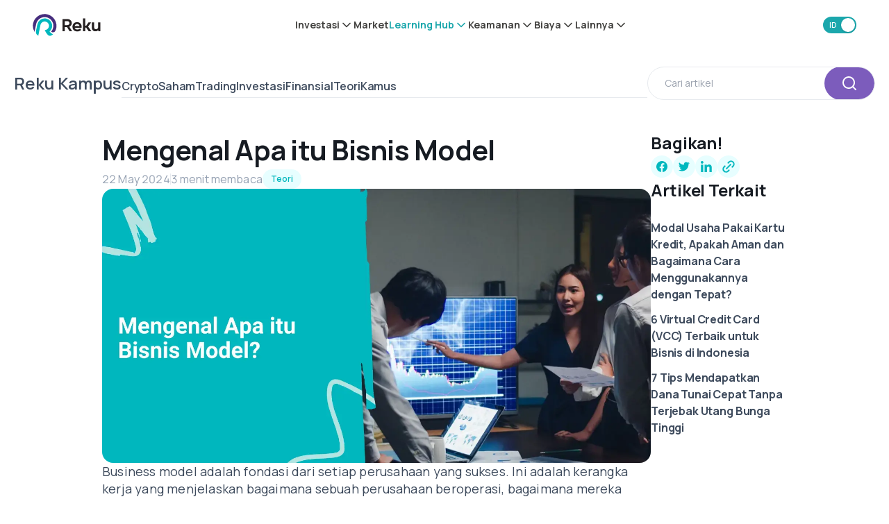

--- FILE ---
content_type: text/html; charset=utf-8
request_url: https://reku.id/campus/apa-itu-bisnis-model
body_size: 56020
content:
<!DOCTYPE html><html data-theme="light" lang="id"><head><meta charSet="utf-8"/><meta name="next-head" content="1"/><link rel="preload" as="image" imageSrcSet="/_next/image?url=%2Fimages%2Fmobile-store-button%2Fgoogle-play.webp&amp;w=256&amp;q=75 1x, /_next/image?url=%2Fimages%2Fmobile-store-button%2Fgoogle-play.webp&amp;w=384&amp;q=75 2x" fetchpriority="high"/><meta name="next-head" content="1"/><script type="application/ld+json">{"@context":"https://schema.org","@type":"BreadcrumbList","itemListElement":[{"type":"ListItem","position":1,"name":"Home","item":"https://reku.id"},{"type":"ListItem","position":2,"name":"Reku Kampus","item":"https://reku.id/campus"},{"type":"ListItem","position":3,"name":"Mengenal Apa itu Bisnis Model","item":"https://reku.id/campus/apa-itu-bisnis-model"}]}</script><meta name="next-head" content="1"/><script type="application/ld+json">{"@context":"https://schema.org","@type":"NewsArticle","headline":"Mengenal Apa itu Bisnis Model","image":["https://api-blog.reku.id/wp-content/uploads/2024/05/2-24-2.webp"],"datePublished":"2024-05-22T10:40:27","dateModified":"2025-10-09T19:44:38","inLanguage":"id","mainEntityOfPage":{"@type":"WebPage","@id":"https://reku.id/campus/apa-itu-bisnis-model"},"author":[{"@type":"Person","name":"Kasih Maharani","url":"https://reku.id/campus/author/rani"}],"publisher":{"@type":"Organization","name":"Reku News","logo":{"@type":"ImageObject","url":"https://images.reku.id/logo-icon.png"}}}</script><meta name="next-head" content="1"/><meta name="description" content="Pelajari pentingnya business model dalam membantu perusahaan menciptakan, hingga mengambil keputusan yang tepat untuk pertumbuhan yang berkelanjutan."/><meta name="next-head" content="1"/><meta property="og:locale" content="en_US"/><meta name="next-head" content="1"/><meta property="article:modified_time" content="2025-10-09T19:44:38+00:00"/><meta name="next-head" content="1"/><meta property="og:image" content="https://api-blog.reku.id/wp-content/uploads/2024/05/2-24-2.webp"/><meta name="next-head" content="1"/><meta property="og:image:width" content="1500"/><meta name="next-head" content="1"/><meta property="og:image:height" content="750"/><meta name="next-head" content="1"/><meta property="og:image:type" content="image/webp"/><meta name="next-head" content="1"/><meta name="twitter:label1" content="Est. reading time"/><meta name="next-head" content="1"/><meta name="twitter:data1" content="3 minutes"/><meta name="next-head" content="1"/><title>Mengenal Apa itu Bisnis Model</title><meta name="next-head" content="1"/><meta name="robots" content="index,follow"/><meta name="next-head" content="1"/><link rel="alternate" hrefLang="id" href="https://reku.id/campus/apa-itu-bisnis-model"/><meta name="next-head" content="1"/><link rel="alternate" hrefLang="en" href="https://reku.id/en/campus/apa-itu-bisnis-model"/><meta name="next-head" content="1"/><meta name="twitter:card" content="summary"/><meta name="next-head" content="1"/><meta property="og:title" content="Mengenal Apa itu Bisnis Model"/><meta name="next-head" content="1"/><meta property="og:description" content="Business model adalah fondasi dari setiap perusahaan yang sukses. Ini adalah kerangka kerja yang menjelaskan bagaimana sebuah perusahaan beroperasi, b..."/><meta name="next-head" content="1"/><meta property="og:url" content="https://reku.id/campus/apa-itu-bisnis-model"/><meta name="next-head" content="1"/><meta property="og:type" content="website"/><meta name="next-head" content="1"/><meta property="og:image" content="https://api-blog.reku.id/wp-content/uploads/2024/05/2-24-2.webp"/><meta name="next-head" content="1"/><meta property="og:site_name" content="Reku"/><meta name="next-head" content="1"/><link rel="canonical" href="https://reku.id/campus/apa-itu-bisnis-model"/><meta name="next-head" content="1"/><meta name="viewport" content="width=device-width, initial-scale=1, shrink-to-fit=no, maximum-scale=5, minimum-scale=1, user-scalable=no"/><meta name="next-head" content="1"/><meta name="msapplication-TileColor" content="#ffffff"/><meta name="next-head" content="1"/><meta name="msapplication-TileImage" content="https://images.reku.id/favicon/ms-icon-144x144.png"/><meta name="next-head" content="1"/><link rel="apple-touch-icon" sizes="57x57" href="https://images.reku.id/favicon/apple-icon-57x57.png"/><meta name="next-head" content="1"/><link rel="apple-touch-icon" sizes="60x60" href="https://images.reku.id/favicon/apple-icon-60x60.png"/><meta name="next-head" content="1"/><link rel="apple-touch-icon" sizes="72x72" href="https://images.reku.id/favicon/apple-icon-72x72.png"/><meta name="next-head" content="1"/><link rel="apple-touch-icon" sizes="76x76" href="https://images.reku.id/favicon/apple-icon-76x76.png"/><meta name="next-head" content="1"/><link rel="apple-touch-icon" sizes="114x114" href="https://images.reku.id/favicon/apple-icon-114x114.png"/><meta name="next-head" content="1"/><link rel="apple-touch-icon" sizes="120x120" href="https://images.reku.id/favicon/apple-icon-120x120.png"/><meta name="next-head" content="1"/><link rel="apple-touch-icon" sizes="144x144" href="https://images.reku.id/favicon/apple-icon-144x144.png"/><meta name="next-head" content="1"/><link rel="apple-touch-icon" sizes="152x152" href="https://images.reku.id/favicon/apple-icon-152x152.png"/><meta name="next-head" content="1"/><link rel="apple-touch-icon" sizes="180x180" href="https://images.reku.id/favicon/apple-icon-180x180.png"/><meta name="next-head" content="1"/><link rel="icon" type="image/png" sizes="192x192" href="https://images.reku.id/favicon/android-icon-192x192.png"/><meta name="next-head" content="1"/><link rel="icon" type="image/png" sizes="32x32" href="https://images.reku.id/favicon/favicon-32x32.png"/><meta name="next-head" content="1"/><link rel="icon" type="image/png" sizes="96x96" href="https://images.reku.id/favicon/favicon-96x96.png"/><meta name="next-head" content="1"/><link rel="icon" type="image/png" sizes="16x16" href="https://images.reku.id/favicon/favicon-16x16.png"/><meta name="next-head" content="1"/><script type="application/ld+json">{"@context":"https://schema.org","@type":"SoftwareApplication","name":"Reku - Beli Kripto &amp; Saham AS ","url":"https://play.google.com/store/apps/details?id=com.rekeningku","operatingSystem":"Android","applicationCategory":"Finance","inLanguage":[{"name":"Indonesia","alternateName":"id"},{"name":"English","alternateName":"en"}],"offers":{"@type":"Offer","price":"0","priceCurrency":"IDR"},"aggregateRating":{"@type":"AggregateRating","ratingCount":"33800","ratingValue":"4.7"}}</script><meta name="next-head" content="1"/><script type="application/ld+json">{"@context":"https://schema.org","@type":"Organization","name":"Reku","url":"https://reku.id","logo":"/next/assets/images/logo/reku.png","sameAs":["https://fb.me/reku.id","https://www.instagram.com/reku_id","https://twitter.com/reku_id","https://www.linkedin.com/company/reku-id","https://t.me/reku_id"],"contactPoint":[{"@type":"ContactPoint","type":"ContactPoint","email":"cs@reku.id","contactType":"Customer Service","url":"https://reku.id/livechat"}]}</script><link rel="preload" href="/_next/static/media/4c9affa5bc8f420e-s.p.woff2" as="font" type="font/woff2" crossorigin="anonymous" data-next-font="size-adjust"/><script id="theme-setup" async="" data-nscript="beforeInteractive">
    const urlParams = new URLSearchParams(window.location.search);
    const mode = urlParams.get('theme');

    if (mode) {
        const theme = document.cookie.split("; ").find((row) => row.startsWith("reku-darkmode"));
        const value = mode === "dark" ? "1" : "0";
        const domain = "domain=.reku.id;";
        const maxAge = 34560000;
        document.cookie = `reku-darkmode=${value};${domain}path=/;max-age=${maxAge};${theme?.split(";")[1] || ""}`;
    }

    const theme = document.cookie.split("; ").find((row) => row.startsWith("reku-darkmode"));
    let value = theme?.split("=")[1] == "1" && "dark" || "light";

    const currentPath = window.location.pathname.toLowerCase();
    const isDarkModePath = ["/packs","/otc","/embed/packs"]
        .some(path => currentPath.startsWith(path));

    if (isDarkModePath) {
        value = "dark";
    }

    document.documentElement.dataset.theme = value;
</script><link rel="preload" href="/_next/static/css/45226d6ae3a640b1.css" as="style"/><link rel="stylesheet" href="/_next/static/css/45226d6ae3a640b1.css" data-n-g=""/><link rel="preload" href="/_next/static/css/a8c7d01d323e33e3.css" as="style"/><link rel="stylesheet" href="/_next/static/css/a8c7d01d323e33e3.css" data-n-p=""/><link rel="preload" href="/_next/static/css/20720a659c31249d.css" as="style"/><link rel="stylesheet" href="/_next/static/css/20720a659c31249d.css"/><noscript data-n-css=""></noscript><script defer="" nomodule="" src="/_next/static/chunks/polyfills-42372ed130431b0a.js"></script><script defer="" src="/_next/static/chunks/15857.ddd7cb735bcb118c.js"></script><script defer="" src="/_next/static/chunks/83187.5effc0001b98e330.js"></script><script defer="" src="/_next/static/chunks/37185-10d2f27375c69b86.js"></script><script defer="" src="/_next/static/chunks/74810.1ae171ebcd13d49e.js"></script><script defer="" src="/_next/static/chunks/55381-76ad2ddb1f7538de.js"></script><script defer="" src="/_next/static/chunks/18967-96bd8fdda57348a8.js"></script><script defer="" src="/_next/static/chunks/17249-750e971673ada0b5.js"></script><script defer="" src="/_next/static/chunks/88033-813078e5ee5bf458.js"></script><script defer="" src="/_next/static/chunks/38444.31fff9e24c22639f.js"></script><script defer="" src="/_next/static/chunks/1645.a14c160a724a9c31.js"></script><script src="/_next/static/chunks/webpack-dc42778ab1c7eb21.js" defer=""></script><script src="/_next/static/chunks/framework-4de389656752f975.js" defer=""></script><script src="/_next/static/chunks/main-dc40a11ed6dde307.js" defer=""></script><script src="/_next/static/chunks/pages/_app-11cdf92af743568f.js" defer=""></script><script src="/_next/static/chunks/55351-095addeb37a70221.js" defer=""></script><script src="/_next/static/chunks/20324-e6e0caab7f7acab8.js" defer=""></script><script src="/_next/static/chunks/96577-b2b6ddacd6d6e9b0.js" defer=""></script><script src="/_next/static/chunks/58211-393c1e1f4bd90989.js" defer=""></script><script src="/_next/static/chunks/1246-3fe01a66f3fc649a.js" defer=""></script><script src="/_next/static/chunks/94608-d5a1943da7e671c9.js" defer=""></script><script src="/_next/static/chunks/38963-2f1973283130210a.js" defer=""></script><script src="/_next/static/chunks/47451-fc71f0c2c593e255.js" defer=""></script><script src="/_next/static/chunks/66582-9d569b55abadd386.js" defer=""></script><script src="/_next/static/chunks/36383-dd583e4797c44780.js" defer=""></script><script src="/_next/static/chunks/86750-7ec48b4c61c00859.js" defer=""></script><script src="/_next/static/chunks/20217-a61fa12a122e195b.js" defer=""></script><script src="/_next/static/chunks/84355-3a41c333aa1470d8.js" defer=""></script><script src="/_next/static/chunks/75302-d4c636487f819f19.js" defer=""></script><script src="/_next/static/chunks/26991-7e2a2b198f819358.js" defer=""></script><script src="/_next/static/chunks/80883-1acab8030dc85ad5.js" defer=""></script><script src="/_next/static/chunks/72367-e47b134b21114ac9.js" defer=""></script><script src="/_next/static/chunks/79912-c3164156799d09b6.js" defer=""></script><script src="/_next/static/chunks/66926-d61d8e5598ca4db7.js" defer=""></script><script src="/_next/static/chunks/64160-1205e49b3aa88ff1.js" defer=""></script><script src="/_next/static/chunks/53660-633478ea1cef067b.js" defer=""></script><script src="/_next/static/chunks/81520-4f54adf56cf736bb.js" defer=""></script><script src="/_next/static/chunks/49792-e95cb850f087ca60.js" defer=""></script><script src="/_next/static/chunks/15617-dbed637c36fb934a.js" defer=""></script><script src="/_next/static/chunks/1400-583087985d408e00.js" defer=""></script><script src="/_next/static/chunks/62907-b900ad899e71efcc.js" defer=""></script><script src="/_next/static/chunks/pages/campus/%5Bslug%5D-a0b459a55168c48a.js" defer=""></script><script src="/_next/static/xhJvpbZDU1LU3hOn28DWO/_buildManifest.js" defer=""></script><script src="/_next/static/xhJvpbZDU1LU3hOn28DWO/_ssgManifest.js" defer=""></script></head><body><div id="__next"><div class="__className_538739"><style data-emotion="css-global ykzlla">*,::before,::after{box-sizing:border-box;background-repeat:no-repeat;}::before,::after{-webkit-text-decoration:inherit;text-decoration:inherit;vertical-align:inherit;}:where(:root){cursor:default;line-height:1.5;overflow-wrap:break-word;-moz-tab-size:4;tab-size:4;-webkit-tap-highlight-color:transparent;-webkit-text-size-adjust:100%;-webkit-text-size-adjust:100%;-moz-text-size-adjust:100%;-ms-text-size-adjust:100%;text-size-adjust:100%;}:where(body){margin:0;}:where(h1){font-size:2em;margin:0.67em 0;}:where(dl, ol, ul) :where(dl, ol, ul){margin:0;}:where(hr){color:inherit;height:0;}:where(nav) :where(ol, ul){list-style-type:none;padding:0;}:where(nav li)::before{content:"​";float:left;}:where(pre){font-family:monospace,monospace;font-size:1em;overflow:auto;}:where(abbr[title]){-webkit-text-decoration:underline;text-decoration:underline;-webkit-text-decoration:underline dotted;text-decoration:underline dotted;}:where(b, strong){font-weight:bolder;}:where(code, kbd, samp){font-family:monospace,monospace;font-size:1em;}:where(small){font-size:80%;}:where(audio, canvas, iframe, img, svg, video){vertical-align:middle;}:where(iframe){border-style:none;}:where(svg:not([fill])){fill:currentColor;}:where(table){border-collapse:collapse;border-color:currentColor;text-indent:0;}:where(button, input, select){margin:0;}:where(button, [type="button" i], [type="reset" i], [type="submit" i]){-webkit-appearance:button;}:where(fieldset){border:1px solid #a0a0a0;}:where(progress){vertical-align:baseline;}:where(textarea){margin:0;resize:vertical;}:where([type="search" i]){-webkit-appearance:textfield;outline-offset:-2px;}::-webkit-inner-spin-button,::-webkit-outer-spin-button{height:auto;}::-webkit-input-placeholder{color:inherit;opacity:0.54;}::-webkit-search-decoration{-webkit-appearance:none;}::-webkit-file-upload-button{-webkit-appearance:button;font:inherit;}:where(dialog){background-color:white;border:solid;color:black;height:-moz-fit-content;height:-webkit-fit-content;height:-moz-fit-content;height:fit-content;left:0;margin:auto;padding:1em;position:absolute;right:0;width:-moz-fit-content;width:-webkit-fit-content;width:-moz-fit-content;width:fit-content;}:where(dialog:not([open])){display:none;}:where(details > summary:first-of-type){display:-webkit-box;display:-webkit-list-item;display:-ms-list-itembox;display:list-item;}:where([aria-busy="true" i]){cursor:progress;}:where([aria-disabled="true" i], [disabled]){cursor:not-allowed;}:where([aria-hidden="false" i][hidden]){display:initial;}:where([aria-hidden="false" i][hidden]:not(:focus)){clip:rect(0, 0, 0, 0);position:absolute;}:where(body){margin:0;}:where(h1){font-size:2em;margin:0.67em 0;}:where(dl, ol, ul) :where(dl, ol, ul){margin:0;}:where(hr){color:inherit;height:0;}:where(nav) :where(ol, ul){list-style-type:none;padding:0;}:where(nav li)::before{content:"​";float:left;}:where(pre){font-family:monospace,monospace;font-size:1em;overflow:auto;}:where(abbr[title]){-webkit-text-decoration:underline;text-decoration:underline;-webkit-text-decoration:underline dotted;text-decoration:underline dotted;}:where(b, strong){font-weight:bolder;}:where(code, kbd, samp){font-family:monospace,monospace;font-size:1em;}:where(small){font-size:80%;}:where(audio, canvas, iframe, img, svg, video){vertical-align:middle;}:where(iframe){border-style:none;}:where(svg:not([fill])){fill:currentColor;}:where(table){border-collapse:collapse;border-color:currentColor;text-indent:0;}:where(button, input, select){margin:0;}:where(button, [type="button" i], [type="reset" i], [type="submit" i]){-webkit-appearance:button;}:where(fieldset){border:1px solid #a0a0a0;}:where(progress){vertical-align:baseline;}:where(textarea){margin:0;resize:vertical;}:where([type="search" i]){-webkit-appearance:textfield;outline-offset:-2px;}::-webkit-inner-spin-button,::-webkit-outer-spin-button{height:auto;}::-webkit-input-placeholder{color:inherit;opacity:0.54;}::-webkit-search-decoration{-webkit-appearance:none;}::-webkit-file-upload-button{-webkit-appearance:button;font:inherit;}:where(dialog){background-color:white;border:solid;color:black;height:-moz-fit-content;height:-webkit-fit-content;height:-moz-fit-content;height:fit-content;left:0;margin:auto;padding:1em;position:absolute;right:0;width:-moz-fit-content;width:-webkit-fit-content;width:-moz-fit-content;width:fit-content;}:where(dialog:not([open])){display:none;}:where(details > summary:first-of-type){display:-webkit-box;display:-webkit-list-item;display:-ms-list-itembox;display:list-item;}:where([aria-busy="true" i]){cursor:progress;}:where([aria-disabled="true" i], [disabled]){cursor:not-allowed;}:where([aria-hidden="false" i][hidden]){display:initial;}:where([aria-hidden="false" i][hidden]:not(:focus)){clip:rect(0, 0, 0, 0);position:absolute;}</style><style data-emotion="css-global 1mlyzqw">*{box-sizing:border-box;-webkit-tap-highlight-color:transparent;}body{overscroll-behavior-y:none;background-color:var(--colors-backgroundColor);color:var(--colors-text-base);--tw-bg-opacity:1;background-color:rgb(var(--colors-white) / var(--tw-bg-opacity, 1));}body:is([data-theme="dark"] *){--tw-bg-opacity:1;background-color:rgb(var(--colors-dark-background) / var(--tw-bg-opacity, 1));}a{-webkit-text-decoration:none;text-decoration:none;color:inherit;}</style><div class="reku-new-theme w-full h-auto flex flex-col bg-background-card-main dark:bg-dark-background-card-main transition duration-300 z-[30] sticky top-0 left-0 right-0"><div class="h-[var(--navbar-height)] flex flex-col justify-center items-center xl:gap-2"><div class="w-[90%] min-w-full xl:min-w-[1210px] max-w-[1400px] box-border my-0 mx-auto py-0 px-3 flex items-center justify-between h-full"><style data-emotion="css 11vadmq">.css-11vadmq{width:initial;height:initial;display:inherit;-webkit-text-decoration:none;text-decoration:none;}</style><a class="css-11vadmq e51lz330" aria-label="Reku&#x27;s logo" data-testid="reku-link" href="/"><style data-emotion="css 17x35y8">.css-17x35y8{width:-webkit-fit-content;width:-moz-fit-content;width:fit-content;height:-webkit-fit-content;height:-moz-fit-content;height:fit-content;display:-webkit-inline-box;display:-webkit-inline-flex;display:-ms-inline-flexbox;display:inline-flex;-webkit-align-items:center;-webkit-box-align:center;-ms-flex-align:center;align-items:center;-webkit-box-pack:center;-ms-flex-pack:center;-webkit-justify-content:center;justify-content:center;}</style><div class="css-17x35y8 eivv6s80"><svg xmlns="http://www.w3.org/2000/svg" width="122" height="40" fill="none" viewBox="0 0 122 40" class="w-auto h-[28px] xl:h-[32px]"><g clip-path="url(#clip0_34_1136)"><path fill="#241F20" d="m66.11 31.205-4.5-7.461h-3.902v7.46h-4.261V9.381h8.88c4.659 0 7.845 3.072 7.845 7.182 0 3.072-1.673 5.465-4.42 6.543l5.017 8.059H66.11zM62.048 13.13h-4.38v7.102h4.38c2.47 0 3.903-1.357 3.903-3.55 0-2.195-1.434-3.552-3.903-3.552M75.349 24.94c.517 1.916 2.349 3.232 4.778 3.232 1.951 0 3.584-.678 4.898-1.835l1.991 2.593c-1.633 1.636-4.062 2.674-7.048 2.674-5.177 0-8.602-3.432-8.602-8.379 0-4.907 3.425-8.378 8.283-8.378 5.456 0 9 4.508 8.044 10.094zm8.64-3.031c-.437-2.155-2.03-3.67-4.34-3.67-2.23 0-3.902 1.475-4.34 3.67zM100.396 31.205l-4.42-6.464h-1.593v6.464h-4.062V8.145h4.062V21.19h1.712l4.102-5.945h4.739l-5.456 7.74 5.774 8.179h-4.858zM117.4 15.246h4.062v15.958h-3.863l-.04-2.074c-1.394 1.556-2.986 2.274-5.137 2.274-3.783 0-6.252-2.633-6.252-6.463v-9.695h4.062v8.777c0 2.394 1.115 3.67 3.265 3.67 2.429 0 3.863-1.595 3.863-4.069v-8.378z"></path><path fill="#462D7D" d="M36.443 33.28a4.66 4.66 0 0 1-3.066-1.158l-.24-.24c3.187-3.51 4.5-8.098 3.824-13.006a12.6 12.6 0 0 0-.518-2.114c-1.911-5.665-6.451-9.655-12.145-10.652q-1.374-.24-2.748-.24c-7.566 0-13.977 5.386-15.331 12.847L3.51 32.4c0 .04-.04.04-.04.04h-.04A21.42 21.42 0 0 1 .723 17.8 21.12 21.12 0 0 1 21.55.325c1.672 0 3.385.199 5.017.598 10.434 2.513 17.442 12.847 15.969 23.5-.279 2.154-.916 4.188-1.832 6.143a4.71 4.71 0 0 1-4.26 2.713"></path><path fill="#00B8BE" d="M29.036 39.423c-3.783-3.112-5.893-7.062-6.73-8.897-.08-.2-.278-.718-.557-1.436 1.155-.08 1.274-.12 1.354-.12 4.022-.837 6.81-4.628 6.013-9.096 0-.12-.04-.2-.08-.32-.836-3.111-3.225-5.186-6.132-5.704a8 8 0 0 0-1.354-.12c-3.743 0-6.89 2.673-7.566 6.343l-3.863 19.15c0 .04-.04.04-.04.04a23 23 0 0 1-1.593-1.116c-2.11-1.636-3.066-4.31-2.548-6.942l2.509-12.09a13.33 13.33 0 0 1 13.14-10.97c.797 0 1.554.08 2.35.199.12 0 .2.04.319.04a13.1 13.1 0 0 1 8.362 5.585c1.991 2.913 2.748 6.424 2.11 9.855-.517 2.912-1.95 5.505-4.18 7.54l-.24.24.2.279c.358.439.677.878.995 1.237 1.593 1.755 3.186 2.832 4.978 3.35.04 0 .04.04.04.04v.04a19 19 0 0 1-2.15 1.876c-.916.678-2.031 1.077-3.186 1.077z"></path></g><defs><clipPath id="clip0_34_1136"><path fill="#fff" d="M0 0h122v40H0z"></path></clipPath></defs></svg></div></a><div class="hidden xl:flex items-center gap-8 font-bold"><div class="relative reku-new-theme"><div><div class="relative" role="button" data-testid="menuBar_InvestmentMenuBtn"><span class="reku-nav-item flex gap-[2px] items-center text-md font-bold text-text-neutral-main dark:text-dark-text-neutral-main hover:text-actions-primary-active dark:hover:text-dark-actions-primary-active">Investasi<div data-testid="reku-icon" class="w-fit h-fit inline-flex items-center justify-center"><svg width="20" height="20" viewBox="0 0 24 24" fill="none" xmlns="http://www.w3.org/2000/svg" class="transition-transform duration-300 rotate-0"><path fill-rule="evenodd" clip-rule="evenodd" d="M5.29289 8.29289C5.68342 7.90237 6.31658 7.90237 6.70711 8.29289L12 13.5858L17.2929 8.29289C17.6834 7.90237 18.3166 7.90237 18.7071 8.29289C19.0976 8.68342 19.0976 9.31658 18.7071 9.70711L12.7071 15.7071C12.3166 16.0976 11.6834 16.0976 11.2929 15.7071L5.29289 9.70711C4.90237 9.31658 4.90237 8.68342 5.29289 8.29289Z" fill="currentColor"></path></svg></div></span></div></div></div><span class="reku-nav-item text-md font-bold text-text-neutral-main dark:text-dark-text-neutral-main hover:text-actions-primary-active dark:text-white dark:hover:text-dark-actions-primary-active"><style data-emotion="css 11vadmq">.css-11vadmq{width:initial;height:initial;display:inherit;-webkit-text-decoration:none;text-decoration:none;}</style><a class="css-11vadmq e51lz330" data-testid="menuBar_tradeMenuBtn" href="/markets">Market</a></span><div class="relative reku-new-theme"><div><div class="relative" role="button" data-testid="menuBar_learningHubMenuBtn"><span class="reku-nav-item flex gap-[2px] items-center text-md font-bold text-text-neutral-main dark:text-dark-text-neutral-main hover:text-actions-primary-active dark:hover:text-dark-actions-primary-active !text-actions-primary-active dark:!text-dark-actions-primary-active">Learning Hub<div data-testid="reku-icon" class="w-fit h-fit inline-flex items-center justify-center"><svg width="20" height="20" viewBox="0 0 24 24" fill="none" xmlns="http://www.w3.org/2000/svg" class="transition-transform duration-300 rotate-0"><path fill-rule="evenodd" clip-rule="evenodd" d="M5.29289 8.29289C5.68342 7.90237 6.31658 7.90237 6.70711 8.29289L12 13.5858L17.2929 8.29289C17.6834 7.90237 18.3166 7.90237 18.7071 8.29289C19.0976 8.68342 19.0976 9.31658 18.7071 9.70711L12.7071 15.7071C12.3166 16.0976 11.6834 16.0976 11.2929 15.7071L5.29289 9.70711C4.90237 9.31658 4.90237 8.68342 5.29289 8.29289Z" fill="currentColor"></path></svg></div></span></div></div></div><div class="relative reku-new-theme"><div><div class="relative" role="button" data-testid="menuBar_RegulationSecurityMenuBtn"><span class="reku-nav-item flex gap-[2px] items-center text-md font-bold text-text-neutral-main dark:text-dark-text-neutral-main hover:text-actions-primary-active dark:hover:text-dark-actions-primary-active">Keamanan<div data-testid="reku-icon" class="w-fit h-fit inline-flex items-center justify-center"><svg width="20" height="20" viewBox="0 0 24 24" fill="none" xmlns="http://www.w3.org/2000/svg" class="transition-transform duration-300 rotate-0"><path fill-rule="evenodd" clip-rule="evenodd" d="M5.29289 8.29289C5.68342 7.90237 6.31658 7.90237 6.70711 8.29289L12 13.5858L17.2929 8.29289C17.6834 7.90237 18.3166 7.90237 18.7071 8.29289C19.0976 8.68342 19.0976 9.31658 18.7071 9.70711L12.7071 15.7071C12.3166 16.0976 11.6834 16.0976 11.2929 15.7071L5.29289 9.70711C4.90237 9.31658 4.90237 8.68342 5.29289 8.29289Z" fill="currentColor"></path></svg></div></span></div></div></div><div class="relative reku-new-theme"><div><div class="relative" role="button" data-testid="menuBar_FeeMenuBtn"><span class="reku-nav-item flex gap-[2px] items-center text-md font-bold text-text-neutral-main dark:text-dark-text-neutral-main hover:text-actions-primary-active dark:hover:text-dark-actions-primary-active">Biaya<div data-testid="reku-icon" class="w-fit h-fit inline-flex items-center justify-center"><svg width="20" height="20" viewBox="0 0 24 24" fill="none" xmlns="http://www.w3.org/2000/svg" class="transition-transform duration-300 rotate-0"><path fill-rule="evenodd" clip-rule="evenodd" d="M5.29289 8.29289C5.68342 7.90237 6.31658 7.90237 6.70711 8.29289L12 13.5858L17.2929 8.29289C17.6834 7.90237 18.3166 7.90237 18.7071 8.29289C19.0976 8.68342 19.0976 9.31658 18.7071 9.70711L12.7071 15.7071C12.3166 16.0976 11.6834 16.0976 11.2929 15.7071L5.29289 9.70711C4.90237 9.31658 4.90237 8.68342 5.29289 8.29289Z" fill="currentColor"></path></svg></div></span></div></div></div><div class="relative reku-new-theme"><div><div class="relative" role="button" data-testid="menuBar_OtherMenuBtn"><span class="reku-nav-item flex gap-[2px] items-center text-md font-bold text-text-neutral-main dark:text-dark-text-neutral-main hover:text-actions-primary-active dark:hover:text-dark-actions-primary-active">Lainnya<div data-testid="reku-icon" class="w-fit h-fit inline-flex items-center justify-center"><svg width="20" height="20" viewBox="0 0 24 24" fill="none" xmlns="http://www.w3.org/2000/svg" class="transition-transform duration-300 rotate-0"><path fill-rule="evenodd" clip-rule="evenodd" d="M5.29289 8.29289C5.68342 7.90237 6.31658 7.90237 6.70711 8.29289L12 13.5858L17.2929 8.29289C17.6834 7.90237 18.3166 7.90237 18.7071 8.29289C19.0976 8.68342 19.0976 9.31658 18.7071 9.70711L12.7071 15.7071C12.3166 16.0976 11.6834 16.0976 11.2929 15.7071L5.29289 9.70711C4.90237 9.31658 4.90237 8.68342 5.29289 8.29289Z" fill="currentColor"></path></svg></div></span></div></div></div></div><div class="flex items-center gap-2 xl:gap-4"><div class="flex items-center order-1"><style data-emotion="css 1lfz9kl">.css-1lfz9kl{position:relative;display:-webkit-inline-box;display:-webkit-inline-flex;display:-ms-inline-flexbox;display:inline-flex;cursor:pointer;overflow:hidden;border-radius:var(--borderRadius-full);transition-property:color,background-color,border-color,text-decoration-color,fill,stroke;transition-timing-function:linear;transition-duration:300ms;height:1.5rem;width:3rem;--tw-bg-opacity:1;background-color:rgb(var(--colors-actions-primary-active) / var(--tw-bg-opacity, 1));}.css-1lfz9kl:hover{--tw-bg-opacity:1;background-color:rgb(var(--colors-actions-primary-hover) / var(--tw-bg-opacity, 1));}.css-1lfz9kl:is([data-theme="dark"] *){--tw-bg-opacity:1;background-color:rgb(var(--colors-dark-actions-primary-active) / var(--tw-bg-opacity, 1));}.css-1lfz9kl:is([data-theme="dark"] *):hover{--tw-bg-opacity:1;background-color:rgb(var(--colors-dark-actions-primary-hover) / var(--tw-bg-opacity, 1));}</style><button data-testid="changeLanguageToggle" role="switch" class="group reku-new-theme css-1lfz9kl e1p55ru00" aria-checked="true"><style data-emotion="css f30ab0">.css-f30ab0{position:absolute;display:-webkit-box;display:-webkit-flex;display:-ms-flexbox;display:flex;-webkit-align-items:center;-webkit-box-align:center;-ms-flex-align:center;align-items:center;-webkit-box-pack:center;-ms-flex-pack:center;-webkit-justify-content:center;justify-content:center;font-weight:600;transition-property:transform;transition-timing-function:cubic-bezier(0.4, 0, 0.2, 1);transition-duration:300ms;height:1.5rem;width:1.5rem;font-size:var(--fontSize-xs-0);line-height:var(--fontSize-xs-1-lineHeight);--tw-text-opacity:1;color:rgb(var(--textColor-color-bg) / var(--tw-text-opacity, 1));left:auto;right:2px;--tw-translate-x:2rem;-webkit-transform:translate(var(--tw-translate-x), var(--tw-translate-y)) rotate(var(--tw-rotate)) skewX(var(--tw-skew-x)) skewY(var(--tw-skew-y)) scaleX(var(--tw-scale-x)) scaleY(var(--tw-scale-y));-moz-transform:translate(var(--tw-translate-x), var(--tw-translate-y)) rotate(var(--tw-rotate)) skewX(var(--tw-skew-x)) skewY(var(--tw-skew-y)) scaleX(var(--tw-scale-x)) scaleY(var(--tw-scale-y));-ms-transform:translate(var(--tw-translate-x), var(--tw-translate-y)) rotate(var(--tw-rotate)) skewX(var(--tw-skew-x)) skewY(var(--tw-skew-y)) scaleX(var(--tw-scale-x)) scaleY(var(--tw-scale-y));transform:translate(var(--tw-translate-x), var(--tw-translate-y)) rotate(var(--tw-rotate)) skewX(var(--tw-skew-x)) skewY(var(--tw-skew-y)) scaleX(var(--tw-scale-x)) scaleY(var(--tw-scale-y));}</style><span class="css-f30ab0 e1p55ru01">EN</span><style data-emotion="css 6nywvc">.css-6nywvc{-webkit-transition:all 0.3s ease;transition:all 0.3s ease;position:absolute;left:0.125rem;right:auto;top:0.125rem;border-radius:var(--borderRadius-full);--tw-shadow:0px 1px 3px rgba(16, 24, 40, 0.1),0px 1px 2px rgba(16, 24, 40, 0.06);--tw-shadow-colored:0px 1px 3px var(--tw-shadow-color),0px 1px 2px var(--tw-shadow-color);box-shadow:var(--tw-ring-offset-shadow, 0 0 #0000),var(--tw-ring-shadow, 0 0 #0000),var(--tw-shadow);height:1.25rem;width:1.25rem;--tw-translate-x:1.5rem;-webkit-transform:translate(var(--tw-translate-x), var(--tw-translate-y)) rotate(var(--tw-rotate)) skewX(var(--tw-skew-x)) skewY(var(--tw-skew-y)) scaleX(var(--tw-scale-x)) scaleY(var(--tw-scale-y));-moz-transform:translate(var(--tw-translate-x), var(--tw-translate-y)) rotate(var(--tw-rotate)) skewX(var(--tw-skew-x)) skewY(var(--tw-skew-y)) scaleX(var(--tw-scale-x)) scaleY(var(--tw-scale-y));-ms-transform:translate(var(--tw-translate-x), var(--tw-translate-y)) rotate(var(--tw-rotate)) skewX(var(--tw-skew-x)) skewY(var(--tw-skew-y)) scaleX(var(--tw-scale-x)) scaleY(var(--tw-scale-y));transform:translate(var(--tw-translate-x), var(--tw-translate-y)) rotate(var(--tw-rotate)) skewX(var(--tw-skew-x)) skewY(var(--tw-skew-y)) scaleX(var(--tw-scale-x)) scaleY(var(--tw-scale-y));--tw-bg-opacity:1;background-color:rgb(var(--colors-icon-color-bg) / var(--tw-bg-opacity, 1));}.group:active .css-6nywvc{width:1.5rem;}.group:active .css-6nywvc{--tw-translate-x:20px;-webkit-transform:translate(var(--tw-translate-x), var(--tw-translate-y)) rotate(var(--tw-rotate)) skewX(var(--tw-skew-x)) skewY(var(--tw-skew-y)) scaleX(var(--tw-scale-x)) scaleY(var(--tw-scale-y));-moz-transform:translate(var(--tw-translate-x), var(--tw-translate-y)) rotate(var(--tw-rotate)) skewX(var(--tw-skew-x)) skewY(var(--tw-skew-y)) scaleX(var(--tw-scale-x)) scaleY(var(--tw-scale-y));-ms-transform:translate(var(--tw-translate-x), var(--tw-translate-y)) rotate(var(--tw-rotate)) skewX(var(--tw-skew-x)) skewY(var(--tw-skew-y)) scaleX(var(--tw-scale-x)) scaleY(var(--tw-scale-y));transform:translate(var(--tw-translate-x), var(--tw-translate-y)) rotate(var(--tw-rotate)) skewX(var(--tw-skew-x)) skewY(var(--tw-skew-y)) scaleX(var(--tw-scale-x)) scaleY(var(--tw-scale-y));}</style><div class="css-6nywvc e1p55ru04"></div><style data-emotion="css 1j1cv2a">.css-1j1cv2a{position:absolute;display:-webkit-box;display:-webkit-flex;display:-ms-flexbox;display:flex;-webkit-align-items:center;-webkit-box-align:center;-ms-flex-align:center;align-items:center;-webkit-box-pack:center;-ms-flex-pack:center;-webkit-justify-content:center;justify-content:center;font-weight:600;transition-property:transform;transition-timing-function:cubic-bezier(0.4, 0, 0.2, 1);transition-duration:300ms;height:1.5rem;width:1.5rem;font-size:var(--fontSize-xs-0);line-height:var(--fontSize-xs-1-lineHeight);--tw-text-opacity:1;color:rgb(var(--textColor-color-bg) / var(--tw-text-opacity, 1));left:2px;}</style><span class="css-1j1cv2a e1p55ru02">ID</span></button></div><div class="h-full flex xl:hidden items-center justify-center order-2 xl:order-1"><button type="button" class="reku-nav-item h-6 w-6 text-icon-neutral-main dark:text-dark-icon-neutral-main cursor-pointer"><div data-testid="menuBar_hamburgerMenuBtn" class="w-fit h-fit inline-flex items-center justify-center"><svg width="24" height="24" viewBox="0 0 24 24" fill="none" xmlns="http://www.w3.org/2000/svg"><path fill-rule="evenodd" clip-rule="evenodd" d="M2 12C2 11.4477 2.44772 11 3 11H21C21.5523 11 22 11.4477 22 12C22 12.5523 21.5523 13 21 13H3C2.44772 13 2 12.5523 2 12Z" fill="currentColor"></path><path fill-rule="evenodd" clip-rule="evenodd" d="M2 18C2 17.4477 2.44772 17 3 17H21C21.5523 17 22 17.4477 22 18C22 18.5523 21.5523 19 21 19H3C2.44772 19 2 18.5523 2 18Z" fill="currentColor"></path><path fill-rule="evenodd" clip-rule="evenodd" d="M2 6C2 5.44772 2.44772 5 3 5H21C21.5523 5 22 5.44772 22 6C22 6.55228 21.5523 7 21 7H3C2.44772 7 2 6.55228 2 6Z" fill="currentColor"></path></svg></div></button><div class="fixed top-[48px] xl:top-[72px] left-0 z-[11] w-full h-[calc(100dvh_-_48px)] xl:h-[calc(100dvh_-_72px)] p-4 bg-background-card-main dark:bg-dark-background-card-main transition-all duration-300 ease-in-out overflow-y-auto reku-scrollbar flex flex-col !h-[0px] py-0"><div class="flex flex-col gap-4"><div class="flex flex-col gap-2"><div role="button" class="w-full h-[28px] flex items-center justify-between text-md font-bold text-actions-grey-active dark:text-dark-actions-grey-active cursor-pointer">Investasi<div data-testid="reku-icon" class="w-fit h-fit inline-flex items-center justify-center"><svg width="16" height="16" viewBox="0 0 24 24" fill="none" xmlns="http://www.w3.org/2000/svg" class="w-5 h-5 text-actions-grey-active dark:text-dark-actions-grey-active transition-transform duration-300"><path fill-rule="evenodd" clip-rule="evenodd" d="M5.29289 8.29289C5.68342 7.90237 6.31658 7.90237 6.70711 8.29289L12 13.5858L17.2929 8.29289C17.6834 7.90237 18.3166 7.90237 18.7071 8.29289C19.0976 8.68342 19.0976 9.31658 18.7071 9.70711L12.7071 15.7071C12.3166 16.0976 11.6834 16.0976 11.2929 15.7071L5.29289 9.70711C4.90237 9.31658 4.90237 8.68342 5.29289 8.29289Z" fill="currentColor"></path></svg></div></div><div id="react-collapsed-panel-:R8plqdsm:" aria-hidden="true" aria-labelledby="react-collapsed-toggle-:R8plqdsm:" role="region" style="box-sizing:border-box;display:none;height:0px;overflow:hidden"><div class="space-y-1.5"><div role="button" class="cursor-pointer"><span class="p-1.5 text-sm leading-4 tracking-[2px] text-text-neutral-subtle dark:text-dark-text-neutral-subtle uppercase">Investasi</span><div class="flex items-center gap-3 p-1.5 cursor-pointer hover:bg-background-neutral-subtle dark:hover:bg-dark-background-neutral-strong rounded-xs text-body-md text-text-neutral-main dark:text-dark-text-neutral-main hover:text-text-color-teal dark:hover:text-dark-text-color-teal"><div class="min-w-7 min-h-7 w-7 h-7 rounded-xs bg-teal-25 flex items-center justify-center"><div data-testid="reku-icon" class="w-fit h-fit inline-flex items-center justify-center"><svg width="16" height="16" viewBox="0 0 20 20" fill="none" xmlns="http://www.w3.org/2000/svg" class="size-[22px] text-icon-color-teal"><g clip-path="url(#clip_6t651p)"><path fill-rule="evenodd" clip-rule="evenodd" d="M10 19.1667C15.0626 19.1667 19.1667 15.0626 19.1667 10C19.1667 4.93739 15.0626 0.833334 10 0.833334C4.93739 0.833334 0.833334 4.93739 0.833334 10C0.833334 15.0626 4.93739 19.1667 10 19.1667ZM14.5677 10.2471L10.2465 5.92593L5.92528 10.2471L10.2465 14.5683L14.5677 10.2471Z" fill="currentColor"></path><mask id="mask_6t651p" style="mask-type:alpha" maskUnits="userSpaceOnUse" x="0" y="0" width="20" height="20"><path fill-rule="evenodd" clip-rule="evenodd" d="M10 19.1667C15.0626 19.1667 19.1667 15.0626 19.1667 10C19.1667 4.93739 15.0626 0.833334 10 0.833334C4.93739 0.833334 0.833334 4.93739 0.833334 10C0.833334 15.0626 4.93739 19.1667 10 19.1667ZM14.5677 10.2471L10.2465 5.92593L5.92528 10.2471L10.2465 14.5683L14.5677 10.2471Z" fill="#D9D9D9"></path></mask><g mask="url(#mask_6t651p)"><path fill-rule="evenodd" clip-rule="evenodd" d="M10.8334 31C15.988 31 20.1667 26.8213 20.1667 21.6667C20.1667 16.512 15.988 12.3333 10.8334 12.3333C5.67869 12.3333 1.50001 16.512 1.50001 21.6667C1.50001 26.8213 5.67869 31 10.8334 31ZM10.8334 35C18.1972 35 24.1667 29.0305 24.1667 21.6667C24.1667 14.3029 18.1972 8.33333 10.8334 8.33333C3.46954 8.33333 -2.5 14.3029 -2.5 21.6667C-2.5 29.0305 3.46954 35 10.8334 35Z" fill="white" fill-opacity="0.25"></path><path fill-rule="evenodd" clip-rule="evenodd" d="M10.8331 25.6667C13.0423 25.6667 14.8331 23.8758 14.8331 21.6667C14.8331 19.4576 13.0423 17.6667 10.8331 17.6667C8.62399 17.6667 6.83312 19.4576 6.83312 21.6667C6.83312 23.8758 8.62399 25.6667 10.8331 25.6667ZM10.8331 29.6667C15.2514 29.6667 18.8331 26.085 18.8331 21.6667C18.8331 17.2484 15.2514 13.6667 10.8331 13.6667C6.41484 13.6667 2.83312 17.2484 2.83312 21.6667C2.83312 26.085 6.41484 29.6667 10.8331 29.6667Z" fill="white" fill-opacity="0.5"></path></g></g><defs><clipPath id="clip_6t651p"><rect width="20" height="20" fill="white"></rect></clipPath></defs></svg></div></div><div class="flex items-center justify-between w-full"><div class="flex items-center justify-between w-full"><span>Crypto</span><div data-testid="reku-icon" class="w-fit h-fit inline-flex items-center justify-center"><svg width="16" height="16" viewBox="0 0 24 24" fill="none" xmlns="http://www.w3.org/2000/svg" class="w-5 h-5 text-actions-grey-active dark:text-dark-actions-grey-active transition-transform duration-300"><path fill-rule="evenodd" clip-rule="evenodd" d="M5.29289 8.29289C5.68342 7.90237 6.31658 7.90237 6.70711 8.29289L12 13.5858L17.2929 8.29289C17.6834 7.90237 18.3166 7.90237 18.7071 8.29289C19.0976 8.68342 19.0976 9.31658 18.7071 9.70711L12.7071 15.7071C12.3166 16.0976 11.6834 16.0976 11.2929 15.7071L5.29289 9.70711C4.90237 9.31658 4.90237 8.68342 5.29289 8.29289Z" fill="currentColor"></path></svg></div></div></div></div></div><div id="react-collapsed-panel-:Rhoplqdsm:" aria-hidden="true" aria-labelledby="react-collapsed-toggle-:Rhoplqdsm:" role="region" style="box-sizing:border-box;display:none;height:0px;overflow:hidden"><div class=" border-b border-outline-neutral-subtle dark:border-dark-outline-neutral-subtle"><div class="ml-3 space-y-1.5"><style data-emotion="css 11vadmq">.css-11vadmq{width:initial;height:initial;display:inherit;-webkit-text-decoration:none;text-decoration:none;}</style><a class="!w-full !flex items-center gap-3 p-1.5 cursor-pointer hover:bg-background-neutral-subtle dark:hover:bg-dark-background-neutral-strong rounded-xs text-body-md text-text-neutral-main dark:text-dark-text-neutral-main hover:text-text-color-teal dark:hover:text-dark-text-color-teal css-11vadmq e51lz330" data-testid="reku-link" href="/crypto"><div class="min-w-7 min-h-7 w-7 h-7 rounded-xs bg-teal-25 flex items-center justify-center"><div data-testid="reku-icon" class="w-fit h-fit inline-flex items-center justify-center"><svg xmlns="http://www.w3.org/2000/svg" width="16" height="16" fill="none" viewBox="0 0 22 22" class="size-[22px] text-icon-color-teal"><g clip-path="url(#a)"><path fill="currentColor" fill-rule="evenodd" d="M8.617 3.012a7.333 7.333 0 0 1 10.37 10.37.917.917 0 1 1-1.31-1.283A5.5 5.5 0 0 0 9.9 4.321a.917.917 0 0 1-1.282-1.31M8.249 8.25a5.5 5.5 0 1 0 0 11 5.5 5.5 0 0 0 0-11m-7.333 5.5a7.333 7.333 0 1 1 14.667 0 7.333 7.333 0 0 1-14.667 0" clip-rule="evenodd"></path></g><defs><clipPath id="a"><path fill="currentColor" d="M0 0h22v22H0z"></path></clipPath></defs></svg></div></div>Spot</a><style data-emotion="css 11vadmq">.css-11vadmq{width:initial;height:initial;display:inherit;-webkit-text-decoration:none;text-decoration:none;}</style><a class="!w-full !flex items-center gap-3 p-1.5 cursor-pointer hover:bg-background-neutral-subtle dark:hover:bg-dark-background-neutral-strong rounded-xs text-body-md text-text-neutral-main dark:text-dark-text-neutral-main hover:text-text-color-teal dark:hover:text-dark-text-color-teal css-11vadmq e51lz330" data-testid="reku-link" href="/otc"><div class="min-w-7 min-h-7 w-7 h-7 rounded-xs bg-teal-25 flex items-center justify-center"><div data-testid="reku-icon" class="w-fit h-fit inline-flex items-center justify-center"><svg xmlns="http://www.w3.org/2000/svg" width="16" height="16" fill="none" viewBox="0 0 22 22" class="size-[22px] text-icon-color-teal"><path fill="currentColor" fill-rule="evenodd" d="M15.92 1.898a.92.92 0 0 1 .571.973l-.778 5.837h3.518c.202 0 .412 0 .585.016.17.016.48.057.758.27.323.25.519.63.534 1.038.013.35-.134.627-.22.774-.088.15-.21.321-.328.486l-6.065 8.49a.917.917 0 0 1-1.654-.653l.778-5.837h-3.518c-.202 0-.412 0-.585-.016-.17-.016-.48-.057-.758-.27a1.38 1.38 0 0 1-.534-1.038c-.013-.35.134-.626.22-.774.088-.15.21-.321.328-.486l.018-.025 6.047-8.466a.92.92 0 0 1 1.083-.32m-5.431 9.56h4.177a.917.917 0 0 1 .909 1.038l-.43 3.223 3.698-5.177h-4.177a.917.917 0 0 1-.909-1.038l.43-3.223zm-7.74-5.5c0-.506.41-.916.917-.916h4.583a.917.917 0 0 1 0 1.833H3.666a.917.917 0 0 1-.917-.917M.916 11c0-.506.41-.917.917-.917h4.125a.917.917 0 0 1 0 1.834H1.833A.917.917 0 0 1 .916 11m1.375 5.042c0-.507.41-.917.917-.917h5.041a.917.917 0 0 1 0 1.833H3.208a.917.917 0 0 1-.917-.916" clip-rule="evenodd"></path></svg></div></div>OTC</a></div></div></div><style data-emotion="css 11vadmq">.css-11vadmq{width:initial;height:initial;display:inherit;-webkit-text-decoration:none;text-decoration:none;}</style><a class="css-11vadmq e51lz330" data-testid="reku-link" href="/futures-crypto"><div role="button" class=""><a class="!w-full !flex items-center gap-3 p-1.5 cursor-pointer hover:bg-background-neutral-subtle dark:hover:bg-dark-background-neutral-strong rounded-xs text-body-md text-text-neutral-main dark:text-dark-text-neutral-main hover:text-text-color-teal dark:hover:text-dark-text-color-teal css-11vadmq e51lz330" data-testid="reku-link" href="/futures-crypto"><div class="min-w-7 min-h-7 w-7 h-7 rounded-xs bg-teal-25 flex items-center justify-center"><div data-testid="reku-icon" class="w-fit h-fit inline-flex items-center justify-center"><svg width="22" height="22" viewBox="0 0 22 22" fill="none" xmlns="http://www.w3.org/2000/svg"><path d="M4.58398 1.83337C3.0652 1.83337 1.83398 3.06459 1.83398 4.58337V13.75C1.83398 14.9474 2.59922 15.966 3.66732 16.3436V8.25004C3.66732 5.71874 5.71935 3.66671 8.25065 3.66671H16.3442C15.9667 2.59861 14.948 1.83337 13.7507 1.83337H4.58398Z" fill="#00B59D"></path><path d="M17.417 5.5C18.9356 5.50018 20.167 6.73133 20.167 8.25V17.417C20.1668 18.9355 18.9355 20.1668 17.417 20.167H8.25C6.73133 20.167 5.50018 18.9356 5.5 17.417V8.25C5.5 6.73122 6.73122 5.5 8.25 5.5H17.417ZM13.292 8.25C12.7857 8.25 12.375 8.66073 12.375 9.16699C12.3752 9.6731 12.7858 10.083 13.292 10.083H14.2871L10.083 14.2871V13.292C10.083 12.7858 9.6731 12.3752 9.16699 12.375C8.66073 12.375 8.25 12.7857 8.25 13.292V16.4082C8.25 16.9651 8.7019 17.417 9.25879 17.417H12.375C12.8813 17.417 13.292 17.0063 13.292 16.5C13.292 15.9937 12.8813 15.583 12.375 15.583H11.3799L15.583 11.3799V12.375C15.583 12.8813 15.9937 13.292 16.5 13.292C17.0063 13.292 17.417 12.8813 17.417 12.375V9.25879C17.417 8.7019 16.9651 8.25 16.4082 8.25H13.292Z" fill="#00B59D"></path><mask id="perp_teal_mask0_19651_16529" style="mask-type:alpha" maskUnits="userSpaceOnUse" x="1" y="1" width="20" height="20"><path d="M4.58398 1.83337C3.0652 1.83337 1.83398 3.06459 1.83398 4.58337V13.75C1.83398 14.9474 2.59922 15.966 3.66732 16.3436V8.25004C3.66732 5.71874 5.71935 3.66671 8.25065 3.66671H16.3442C15.9667 2.59861 14.948 1.83337 13.7507 1.83337H4.58398Z" fill="#1BA7AC"></path><path d="M17.417 5.5C18.9356 5.50018 20.167 6.73133 20.167 8.25V17.417C20.1668 18.9355 18.9355 20.1668 17.417 20.167H8.25C6.73133 20.167 5.50018 18.9356 5.5 17.417V8.25C5.5 6.73122 6.73122 5.5 8.25 5.5H17.417ZM13.292 8.25C12.7857 8.25 12.375 8.66073 12.375 9.16699C12.3752 9.6731 12.7858 10.083 13.292 10.083H14.2871L10.083 14.2871V13.292C10.083 12.7858 9.6731 12.3752 9.16699 12.375C8.66073 12.375 8.25 12.7857 8.25 13.292V16.4082C8.25 16.9651 8.7019 17.417 9.25879 17.417H12.375C12.8813 17.417 13.292 17.0063 13.292 16.5C13.292 15.9937 12.8813 15.583 12.375 15.583H11.3799L15.583 11.3799V12.375C15.583 12.8813 15.9937 13.292 16.5 13.292C17.0063 13.292 17.417 12.8813 17.417 12.375V9.25879C17.417 8.7019 16.9651 8.25 16.4082 8.25H13.292Z" fill="#1BA7AC"></path></mask><g mask="url(#perp_teal_mask0_19651_16529)"><path fill-rule="evenodd" clip-rule="evenodd" d="M10.0827 35.0167C15.7528 35.0167 20.3493 30.4202 20.3493 24.75C20.3493 19.0799 15.7528 14.4834 10.0827 14.4834C4.41256 14.4834 -0.183984 19.0799 -0.183984 24.75C-0.183984 30.4202 4.41256 35.0167 10.0827 35.0167ZM10.0827 39.4167C18.1829 39.4167 24.7493 32.8502 24.7493 24.75C24.7493 16.6499 18.1829 10.0834 10.0827 10.0834C1.98251 10.0834 -4.58398 16.6499 -4.58398 24.75C-4.58398 32.8502 1.98251 39.4167 10.0827 39.4167Z" fill="white" fill-opacity="0.25"></path><path fill-rule="evenodd" clip-rule="evenodd" d="M10.0812 29.1501C12.5113 29.1501 14.4812 27.1801 14.4812 24.7501C14.4812 22.32 12.5113 20.3501 10.0812 20.3501C7.6512 20.3501 5.68125 22.32 5.68125 24.7501C5.68125 27.1801 7.6512 29.1501 10.0812 29.1501ZM10.0812 33.5501C14.9414 33.5501 18.8812 29.6102 18.8812 24.7501C18.8812 19.89 14.9414 15.9501 10.0812 15.9501C5.22114 15.9501 1.28125 19.89 1.28125 24.7501C1.28125 29.6102 5.22114 33.5501 10.0812 33.5501Z" fill="white" fill-opacity="0.5"></path></g></svg></div></div><div class="flex items-center justify-between w-full"><span>Crypto Futures</span></div></a></div></a><style data-emotion="css 11vadmq">.css-11vadmq{width:initial;height:initial;display:inherit;-webkit-text-decoration:none;text-decoration:none;}</style><a class="css-11vadmq e51lz330" data-testid="reku-link" href="/saham-as"><div role="button" class=""><a class="!w-full !flex items-center gap-3 p-1.5 cursor-pointer hover:bg-background-neutral-subtle dark:hover:bg-dark-background-neutral-strong rounded-xs text-body-md text-text-neutral-main dark:text-dark-text-neutral-main hover:text-text-color-teal dark:hover:text-dark-text-color-teal css-11vadmq e51lz330" data-testid="reku-link" href="/saham-as"><div class="min-w-7 min-h-7 w-7 h-7 rounded-xs bg-teal-25 flex items-center justify-center !bg-purple-25"><div data-testid="reku-icon" class="w-fit h-fit inline-flex items-center justify-center"><svg xmlns="http://www.w3.org/2000/svg" width="16" height="16" fill="none" viewBox="0 0 24 24" class="size-[22px] text-icon-color-teal"><path fill="#6F4CB3" fill-rule="evenodd" d="M4 3a1 1 0 0 0-2 0v18a1 1 0 0 0 1 1h18a1 1 0 1 0 0-2H5a1 1 0 0 1-1-1zm12 4a1 1 0 0 0 1 1h1.586L15 11.586l-1.727-1.727-.017-.017c-.084-.084-.184-.185-.28-.266a1.5 1.5 0 0 0-.513-.295 1.5 1.5 0 0 0-.926 0 1.5 1.5 0 0 0-.513.295c-.096.081-.196.182-.28.266l-.017.017-4.434 4.434a1 1 0 1 0 1.414 1.414L12 11.414l1.727 1.727.017.017c.084.084.184.185.28.266.111.094.28.22.513.296a1.5 1.5 0 0 0 .926 0c.233-.076.402-.202.513-.296.096-.081.196-.182.28-.266l.017-.017L20 9.414V11a1 1 0 1 0 2 0V7a1 1 0 0 0-1-1h-4a1 1 0 0 0-1 1" clip-rule="evenodd"></path><path fill="#fff" fill-opacity="0.25" fill-rule="evenodd" d="M13.94 13.35q-.628-.705-1.336-1.331l1.123 1.123.016.016c.06.06.128.128.197.192m-1.993-1.883q-.795-.632-1.667-1.16l-3.543 3.541q.945.443 1.784 1.045zM17.496 20q.252.978.38 2h-4.854c-.124-.69-.312-1.36-.557-2zM4 8.124A16 16 0 0 0 2 8v4.8q1.026.001 2 .178z" clip-rule="evenodd"></path><path fill="#fff" fill-opacity="0.5" fill-rule="evenodd" d="M10.729 20a9.5 9.5 0 0 1 .662 2H6.364A4.8 4.8 0 0 0 2 19.2v-4.8a9.6 9.6 0 0 1 2 .209V19a1 1 0 0 0 1 1z" clip-rule="evenodd"></path></svg></div></div><div class="flex items-center justify-between w-full"><span>Saham AS</span></div></a></div></a><style data-emotion="css 11vadmq">.css-11vadmq{width:initial;height:initial;display:inherit;-webkit-text-decoration:none;text-decoration:none;}</style><a class="css-11vadmq e51lz330" data-testid="reku-link" href="/packs"><div role="button" class=""><span class="p-1.5 text-sm leading-4 tracking-[2px] text-text-neutral-subtle dark:text-dark-text-neutral-subtle uppercase">Wealth Building</span><a class="!w-full !flex items-center gap-3 p-1.5 cursor-pointer hover:bg-background-neutral-subtle dark:hover:bg-dark-background-neutral-strong rounded-xs text-body-md text-text-neutral-main dark:text-dark-text-neutral-main hover:text-text-color-teal dark:hover:text-dark-text-color-teal css-11vadmq e51lz330" data-testid="reku-link" href="/packs"><div class="min-w-7 min-h-7 w-7 h-7 rounded-xs bg-teal-25 flex items-center justify-center !bg-[#FFF1CF]"><div data-testid="reku-icon" class="w-fit h-fit inline-flex items-center justify-center"><svg width="16" height="16" viewBox="0 0 22 22" fill="none" xmlns="http://www.w3.org/2000/svg" class="size-[22px] text-icon-color-teal"><g clip-path="url(#clip_mt97wd)"><path d="M3.919 11.468h.137c.055-.29.13-.578.213-.86H2.798a5.3 5.3 0 0 1-.688-.839h2.448c.124-.295.254-.584.399-.859H1.664a5.3 5.3 0 0 1-.29-.846H5.46A9.3 9.3 0 0 1 8.009 5.5H7.61v-.825h1.96a9.5 9.5 0 0 1 2.248-.612 5.989 5.989 0 1 0-8.841 7.625q.454.327.955.577c0-.254.069-.495.117-.742a1 1 0 0 1-.13-.056M7.61 1.69c.446.09.879.238 1.286.44H7.61zm0 1.286h2.517q.412.383.742.839H7.61zM5.5 2.66l.11-.351.158-.495.13.495.097.35h.88l-.688.516.262.811-.688-.515-.687.515.22-.81-.688-.516zm0 2.633.137-.482.124-.385.103.385.124.461h.887l-.578.44-.11.096.268.832-.687-.502-.688.502.22-.832-.103-.075-.563-.44zM2.385 3.575a5 5 0 0 1 .365-.385 5 5 0 0 1 .612-.543h.687l-.687.515.254.812-.687-.516-.688.516zm.29 1.719.144-.482.13-.385.096.385.124.461h.86l-.592.46-.103.076.268.832-.687-.502-.688.502.227-.832-.103-.075-.536-.44z" fill="#FDBB11"></path><path d="M3.919 11.468h.137c.055-.29.13-.578.213-.86H2.798a5.3 5.3 0 0 1-.688-.839h2.448c.124-.295.254-.584.399-.859H1.664a5.3 5.3 0 0 1-.29-.846H5.46A9.3 9.3 0 0 1 8.009 5.5H7.61v-.825h1.96a9.5 9.5 0 0 1 2.248-.612 5.989 5.989 0 1 0-8.841 7.625q.454.327.955.577c0-.254.069-.495.117-.742a1 1 0 0 1-.13-.056M7.61 1.69c.446.09.879.238 1.286.44H7.61zm0 1.286h2.517q.412.383.742.839H7.61zM5.5 2.66l.11-.351.158-.495.13.495.097.35h.88l-.688.516.262.811-.688-.515-.687.515.22-.81-.688-.516zm0 2.633.137-.482.124-.385.103.385.124.461h.887l-.578.44-.11.096.268.832-.687-.502-.688.502.22-.832-.103-.075-.563-.44zM2.385 3.575a5 5 0 0 1 .365-.385 5 5 0 0 1 .612-.543h.687l-.687.515.254.812-.687-.516-.688.516zm.29 1.719.144-.482.13-.385.096.385.124.461h.86l-.592.46-.103.076.268.832-.687-.502-.688.502.227-.832-.103-.075-.536-.44z" fill="url(#radial_1_mt97wd)"></path><path d="M13.166 5.356a7.879 7.879 0 1 0 0 15.757 7.879 7.879 0 0 0 0-15.757m.213 11.832-3.713-3.713 3.713-3.713 3.713 3.713z" fill="#FDBB11"></path><path d="M13.166 5.356a7.879 7.879 0 1 0 0 15.757 7.879 7.879 0 0 0 0-15.757m.213 11.832-3.713-3.713 3.713-3.713 3.713 3.713z" fill="url(#radial_2_mt97wd)"></path><mask id="mask_mt97wd" style="mask-type:alpha" maskUnits="userSpaceOnUse" x="5" y="5" width="17" height="17"><path d="M13.166 5.356a7.879 7.879 0 1 0 0 15.757 7.879 7.879 0 0 0 0-15.757m.213 11.832-3.713-3.713 3.713-3.713 3.713 3.713z" fill="url(#linear_mt97wd)"></path></mask><g mask="url(#mask_mt97wd)" fill-rule="evenodd" clip-rule="evenodd" fill="#000"><path d="M13.876 31.744a8.02 8.02 0 1 0 0-16.042 8.02 8.02 0 0 0 0 16.042m0 3.438c6.329 0 11.459-5.13 11.459-11.459s-5.13-11.458-11.459-11.458-11.458 5.13-11.458 11.458 5.13 11.459 11.458 11.459" fill-opacity=".15"></path><path d="M13.877 27.16a3.438 3.438 0 1 0 0-6.874 3.438 3.438 0 0 0 0 6.875m0 3.438a6.875 6.875 0 1 0 0-13.75 6.875 6.875 0 0 0 0 13.75" fill-opacity=".1"></path></g></g><defs><radialGradient id="radial_1_mt97wd" cx="0" cy="0" r="1" gradientTransform="matrix(14.101 12.2788 -16.7326 19.5862 2.829 3.367)" gradientUnits="userSpaceOnUse"><stop offset=".18" stop-color="#FDBB11"></stop><stop offset=".525" stop-color="#FFDF8D" stop-opacity=".55"></stop><stop offset="1" stop-color="#EBAA00"></stop></radialGradient><radialGradient id="radial_2_mt97wd" cx="0" cy="0" r="1" gradientUnits="userSpaceOnUse" gradientTransform="matrix(19.69686 16.98856 -23.37281 27.09888 8.488 8.803)"><stop offset=".18" stop-color="#FDBB11"></stop><stop offset=".525" stop-color="#FFDF8D" stop-opacity=".55"></stop><stop offset="1" stop-color="#EBAA00"></stop></radialGradient><linearGradient id="linear_mt97wd" x1="15.765" y1="13.75" x2="19.388" y2="14.465" gradientUnits="userSpaceOnUse"><stop offset=".18" stop-color="#46B5B9"></stop><stop offset=".52" stop-color="#fff" stop-opacity=".55"></stop><stop offset="1" stop-color="#46B5B9"></stop></linearGradient><clipPath id="clip_mt97wd"><path fill="#fff" d="M0 0h22v22H0z"></path></clipPath></defs></svg></div></div><div class="flex items-center justify-between w-full"><span>Reku Packs</span></div></a></div></a><style data-emotion="css 11vadmq">.css-11vadmq{width:initial;height:initial;display:inherit;-webkit-text-decoration:none;text-decoration:none;}</style><a class="css-11vadmq e51lz330" data-testid="reku-link" href="/staking"><div role="button" class=""><a class="!w-full !flex items-center gap-3 p-1.5 cursor-pointer hover:bg-background-neutral-subtle dark:hover:bg-dark-background-neutral-strong rounded-xs text-body-md text-text-neutral-main dark:text-dark-text-neutral-main hover:text-text-color-teal dark:hover:text-dark-text-color-teal css-11vadmq e51lz330" data-testid="reku-link" href="/staking"><div class="min-w-7 min-h-7 w-7 h-7 rounded-xs bg-teal-25 flex items-center justify-center"><div data-testid="reku-icon" class="w-fit h-fit inline-flex items-center justify-center"><svg xmlns="http://www.w3.org/2000/svg" width="16" height="16" fill="none" viewBox="0 0 24 24" class="size-[22px] text-icon-color-teal"><path fill="currentColor" fill-rule="evenodd" d="m3.061 5 .023.02c.154.132.435.297.869.454C4.813 5.787 6.066 6 7.5 6s2.688-.213 3.547-.526c.434-.157.715-.322.869-.454l.023-.02-.023-.02c-.154-.132-.435-.297-.869-.454C10.187 4.213 8.934 4 7.5 4s-2.688.213-3.547.526c-.434.157-.715.322-.869.454zm9.176 2.147a7 7 0 0 1-.506.207C10.6 7.765 9.104 8 7.5 8s-3.1-.235-4.23-.646A7 7 0 0 1 3 7.25v1.687A1 1 0 0 0 3.062 9c.128.117.37.27.755.422.764.302 1.894.526 3.216.57q.23.006.467.007a1 1 0 1 1 0 2q-.27 0-.533-.009c-1.481-.048-2.851-.299-3.886-.708L3 11.25v1.687c.015.018.04.046.084.083.154.132.435.297.869.454.86.313 2.113.526 3.547.526a1 1 0 1 1 0 2c-1.604 0-3.1-.235-4.23-.646A7 7 0 0 1 3 15.25v1.687c.015.018.04.046.084.083.154.132.435.297.869.454.86.313 2.113.526 3.547.526a1 1 0 1 1 0 2c-1.604 0-3.1-.235-4.23-.646-.562-.204-1.087-.47-1.49-.817-.4-.344-.78-.86-.78-1.537V5c0-.677.38-1.193.78-1.537.403-.346.928-.613 1.49-.817C4.4 2.235 5.895 2 7.5 2s3.1.235 4.23.646c.562.204 1.087.47 1.49.817.4.344.78.86.78 1.537v1.5a1 1 0 0 1-1.763.647m-.176 4.353.023.02c.154.132.435.297.869.454.86.313 2.114.526 3.547.526s2.688-.213 3.547-.526c.434-.157.715-.322.869-.454l.023-.02-.023-.02c-.154-.132-.435-.297-.869-.454-.86-.313-2.114-.526-3.547-.526s-2.688.213-3.547.526c-.434.157-.715.322-.869.454zM21 13.75a7 7 0 0 1-.27.104c-1.13.411-2.626.646-4.23.646s-3.1-.235-4.23-.646a7 7 0 0 1-.27-.104v1.437c.015.018.04.046.084.083.154.132.435.297.869.454.86.313 2.114.526 3.547.526s2.688-.213 3.547-.526c.434-.157.715-.322.869-.454a1 1 0 0 0 .084-.083zm0 3.75a7 7 0 0 1-.27.104c-1.13.411-2.626.646-4.23.646s-3.1-.235-4.23-.646A7 7 0 0 1 12 17.5v1.437c.015.018.04.046.084.083.154.132.435.297.869.454.86.313 2.114.526 3.547.526s2.688-.213 3.547-.526c.434-.157.715-.322.869-.454a1 1 0 0 0 .084-.083zm2 1.5c0 .677-.38 1.193-.78 1.537-.403.346-.928.613-1.49.817-1.13.411-2.626.646-4.23.646s-3.1-.235-4.23-.646c-.562-.204-1.087-.47-1.49-.817-.4-.344-.78-.86-.78-1.537v-7.5c0-.677.38-1.193.78-1.537.403-.346.928-.613 1.49-.817 1.13-.411 2.626-.646 4.23-.646s3.1.235 4.23.646c.562.204 1.087.47 1.49.817.4.344.78.86.78 1.537z" clip-rule="evenodd"></path></svg></div></div><div class="flex items-center justify-between w-full"><span>Staking</span></div></a></div></a></div></div><style data-emotion="css 11vadmq">.css-11vadmq{width:initial;height:initial;display:inherit;-webkit-text-decoration:none;text-decoration:none;}</style><a class="css-11vadmq e51lz330" data-testid="menuBar_marketsMenuBtn" href="/markets"><div role="button" class="w-full h-[28px] flex items-center justify-between text-md font-bold text-actions-grey-active dark:text-dark-actions-grey-active cursor-pointer">Market</div></a><div role="button" class="w-full h-[28px] flex items-center justify-between text-md font-bold text-actions-grey-active dark:text-dark-actions-grey-active cursor-pointer !text-actions-primary-active dark:!text-dark-actions-primary-active">Learning Hub<div data-testid="reku-icon" class="w-fit h-fit inline-flex items-center justify-center"><svg width="16" height="16" viewBox="0 0 24 24" fill="none" xmlns="http://www.w3.org/2000/svg" class="w-5 h-5 text-actions-grey-active dark:text-dark-actions-grey-active transition-transform duration-300"><path fill-rule="evenodd" clip-rule="evenodd" d="M5.29289 8.29289C5.68342 7.90237 6.31658 7.90237 6.70711 8.29289L12 13.5858L17.2929 8.29289C17.6834 7.90237 18.3166 7.90237 18.7071 8.29289C19.0976 8.68342 19.0976 9.31658 18.7071 9.70711L12.7071 15.7071C12.3166 16.0976 11.6834 16.0976 11.2929 15.7071L5.29289 9.70711C4.90237 9.31658 4.90237 8.68342 5.29289 8.29289Z" fill="currentColor"></path></svg></div></div><div id="react-collapsed-panel-:R9plqdsm:" aria-hidden="true" aria-labelledby="react-collapsed-toggle-:R9plqdsm:" role="region" style="box-sizing:border-box;display:none;height:0px;overflow:hidden"><div class="space-y-1.5"><style data-emotion="css 11vadmq">.css-11vadmq{width:initial;height:initial;display:inherit;-webkit-text-decoration:none;text-decoration:none;}</style><a class="css-11vadmq e51lz330" data-testid="reku-link" href="/campus"><div role="button" class=""><a class="!w-full !flex items-center gap-3 p-1.5 cursor-pointer hover:bg-background-neutral-subtle dark:hover:bg-dark-background-neutral-strong rounded-xs text-body-md text-text-neutral-main dark:text-dark-text-neutral-main hover:text-text-color-teal dark:hover:text-dark-text-color-teal css-11vadmq e51lz330" data-testid="reku-link" href="/campus"><div class="min-w-7 min-h-7 w-7 h-7 rounded-xs bg-teal-25 flex items-center justify-center"><div data-testid="reku-icon" class="w-fit h-fit inline-flex items-center justify-center"><svg width="16" height="16" viewBox="0 0 24 24" fill="none" xmlns="http://www.w3.org/2000/svg" class="size-[22px] text-icon-color-teal"><path fill-rule="evenodd" clip-rule="evenodd" d="M11.8026 4.52045L11.8026 4.52046L11.8026 4.52045ZM12 4.61804L19.7639 8.5L19.5721 8.5959C19.5596 8.60187 19.5471 8.60809 19.5348 8.61457L17 9.88197L12.4472 7.60558C11.9532 7.35859 11.3526 7.55881 11.1056 8.05279C10.8586 8.54677 11.0588 9.14744 11.5528 9.39443L14.7639 11L12 12.382L4.4652 8.61457C4.4529 8.60809 4.44044 8.60186 4.42784 8.59589L4.23607 8.5L12 4.61804ZM3 10.118L1.55279 9.39443C1.214 9.22504 1 8.87878 1 8.5C1 8.12123 1.214 7.77497 1.55279 7.60558L11.195 2.78446C11.2024 2.78076 11.211 2.77639 11.2206 2.77149C11.3139 2.72388 11.507 2.62535 11.7234 2.58474C11.9062 2.55045 12.0938 2.55045 12.2766 2.58474C12.493 2.62535 12.6861 2.72388 12.7794 2.77149C12.789 2.77639 12.7976 2.78076 12.805 2.78446L22.4472 7.60558C22.786 7.77497 23 8.12123 23 8.5C23 8.87878 22.786 9.22504 22.4472 9.39443L21 10.118V16.3066C21 16.3321 21.0001 16.3583 21.0002 16.3852C21.0013 16.6708 21.0027 17.0297 20.884 17.363C20.7814 17.6508 20.6142 17.9114 20.3952 18.1246C20.1417 18.3714 19.8149 18.5197 19.5548 18.6377C19.5303 18.6488 19.5065 18.6596 19.4833 18.6702L13.0833 21.6035C13.0667 21.6112 13.0496 21.619 13.0321 21.6271C12.8423 21.7148 12.6034 21.8251 12.3421 21.8705C12.1157 21.9098 11.8843 21.9098 11.6579 21.8705C11.3966 21.8251 11.1577 21.7148 10.9679 21.6271C10.9504 21.619 10.9333 21.6112 10.9167 21.6035L4.5167 18.6702L4.93335 17.7611L4.51669 18.6702C4.49354 18.6596 4.46967 18.6487 4.44522 18.6377C4.1851 18.5197 3.85826 18.3714 3.60476 18.1246C3.3858 17.9114 3.21862 17.6508 3.11604 17.363C2.99727 17.0297 2.99867 16.6708 2.99979 16.3852C2.9999 16.3583 3 16.3321 3 16.3066V10.118ZM5 11.118V16.3066C5 16.505 5.00047 16.6074 5.00521 16.6815C5.00536 16.6838 5.0055 16.6859 5.00565 16.688C5.00747 16.689 5.00938 16.69 5.01138 16.6911C5.07675 16.7263 5.16965 16.7694 5.35001 16.8521L11.75 19.7854C11.8813 19.8456 11.9473 19.8755 11.9962 19.895C11.9975 19.8956 11.9988 19.8961 12 19.8966C12.0012 19.8961 12.0025 19.8956 12.0038 19.895C12.0527 19.8755 12.1187 19.8456 12.25 19.7854L18.65 16.8521C18.8304 16.7694 18.9233 16.7263 18.9886 16.6911C18.9906 16.69 18.9925 16.689 18.9944 16.688C18.9945 16.6859 18.9946 16.6838 18.9948 16.6815C18.9995 16.6074 19 16.505 19 16.3066V11.118L18 11.618V14.5C18 15.0523 17.5523 15.5 17 15.5C16.4477 15.5 16 15.0523 16 14.5V12.618L12.805 14.2155C12.7976 14.2192 12.789 14.2236 12.7794 14.2285C12.6861 14.2761 12.493 14.3747 12.2766 14.4153C12.0938 14.4496 11.9062 14.4496 11.7234 14.4153C11.507 14.3747 11.3139 14.2761 11.2206 14.2285C11.211 14.2236 11.2024 14.2192 11.195 14.2155L5 11.118ZM11.8026 12.4796C11.8024 12.4797 11.8024 12.4796 11.8026 12.4795L11.8026 12.4796ZM12.1974 12.4795C12.1976 12.4796 12.1976 12.4797 12.1974 12.4796L12.1974 12.4795ZM12.1974 4.52046L12.1974 4.52045L12.1974 4.52046Z" fill="currentColor"></path></svg></div></div><div><div class="flex items-center justify-between w-full"><span>Kampus</span></div><p class="text-body-xs text-text-neutral-subtle dark:text-dark-text-neutral-subtle">Strategi investasi dan topik finansial</p></div></a></div></a><style data-emotion="css 11vadmq">.css-11vadmq{width:initial;height:initial;display:inherit;-webkit-text-decoration:none;text-decoration:none;}</style><a class="css-11vadmq e51lz330" data-testid="reku-link" href="/analysis"><div role="button" class=""><a class="!w-full !flex items-center gap-3 p-1.5 cursor-pointer hover:bg-background-neutral-subtle dark:hover:bg-dark-background-neutral-strong rounded-xs text-body-md text-text-neutral-main dark:text-dark-text-neutral-main hover:text-text-color-teal dark:hover:text-dark-text-color-teal css-11vadmq e51lz330" data-testid="reku-link" href="/analysis"><div class="min-w-7 min-h-7 w-7 h-7 rounded-xs bg-teal-25 flex items-center justify-center"><div data-testid="reku-icon" class="w-fit h-fit inline-flex items-center justify-center"><svg width="16" height="16" viewBox="0 0 24 24" fill="none" xmlns="http://www.w3.org/2000/svg" class="size-[22px] text-icon-color-teal"><path fill-rule="evenodd" clip-rule="evenodd" d="M12.3536 4.14645C12.1583 3.95118 11.8417 3.95118 11.6464 4.14645C11.4512 4.34171 11.4512 4.65829 11.6464 4.85355C11.8417 5.04882 12.1583 5.04882 12.3536 4.85355C12.5488 4.65829 12.5488 4.34171 12.3536 4.14645ZM10.2322 2.73223C11.2085 1.75592 12.7915 1.75592 13.7678 2.73223C14.2224 3.18686 14.4653 3.77301 14.4965 4.3682L18.2057 5.75914C18.2145 5.75012 18.2233 5.74115 18.2322 5.73223C19.2085 4.75592 20.7915 4.75592 21.7678 5.73223C22.7441 6.70854 22.7441 8.29146 21.7678 9.26777C20.7915 10.2441 19.2085 10.2441 18.2322 9.26777C17.7776 8.81314 17.5347 8.22699 17.5035 7.6318L13.7943 6.24086C13.7855 6.24988 13.7767 6.25885 13.7678 6.26777C12.9545 7.08105 11.7203 7.21685 10.7664 6.67519L6.43333 9.925C6.62507 10.7399 6.40322 11.6323 5.76777 12.2678C4.79146 13.2441 3.20854 13.2441 2.23223 12.2678C1.25592 11.2915 1.25592 9.70854 2.23223 8.73223C3.04551 7.91895 4.27972 7.78315 5.23358 8.32481L9.56667 5.075C9.37493 4.26011 9.59678 3.36768 10.2322 2.73223ZM20.3536 7.14645C20.1583 6.95118 19.8417 6.95118 19.6464 7.14645C19.4512 7.34171 19.4512 7.65829 19.6464 7.85355C19.8417 8.04882 20.1583 8.04882 20.3536 7.85355C20.5488 7.65829 20.5488 7.34171 20.3536 7.14645ZM4.35355 10.1464C4.15829 9.95118 3.84171 9.95118 3.64645 10.1464C3.45118 10.3417 3.45118 10.6583 3.64645 10.8536C3.84171 11.0488 4.15829 11.0488 4.35355 10.8536C4.54882 10.6583 4.54882 10.3417 4.35355 10.1464ZM12 9C12.5523 9 13 9.44772 13 10V20C13 20.5523 12.5523 21 12 21C11.4477 21 11 20.5523 11 20V10C11 9.44772 11.4477 9 12 9ZM20 12C20.5523 12 21 12.4477 21 13V20C21 20.5523 20.5523 21 20 21C19.4477 21 19 20.5523 19 20V13C19 12.4477 19.4477 12 20 12ZM4 15C4.55228 15 5 15.4477 5 16L5 20C5 20.5523 4.55228 21 4 21C3.44772 21 3 20.5523 3 20L3 16C3 15.4477 3.44772 15 4 15Z" fill="currentColor"></path></svg></div></div><div><div class="flex items-center justify-between w-full"><span>Analisis</span></div><p class="text-body-xs text-text-neutral-subtle dark:text-dark-text-neutral-subtle">Analisa pasar yang mendalam</p></div></a></div></a><style data-emotion="css 11vadmq">.css-11vadmq{width:initial;height:initial;display:inherit;-webkit-text-decoration:none;text-decoration:none;}</style><a class="css-11vadmq e51lz330" data-testid="reku-link" href="/information"><div role="button" class=""><a class="!w-full !flex items-center gap-3 p-1.5 cursor-pointer hover:bg-background-neutral-subtle dark:hover:bg-dark-background-neutral-strong rounded-xs text-body-md text-text-neutral-main dark:text-dark-text-neutral-main hover:text-text-color-teal dark:hover:text-dark-text-color-teal css-11vadmq e51lz330" data-testid="reku-link" href="/information"><div class="min-w-7 min-h-7 w-7 h-7 rounded-xs bg-teal-25 flex items-center justify-center"><div data-testid="reku-icon" class="w-fit h-fit inline-flex items-center justify-center"><svg width="16" height="16" viewBox="0 0 24 24" fill="none" xmlns="http://www.w3.org/2000/svg" class="size-[22px] text-icon-color-teal"><path fill-rule="evenodd" clip-rule="evenodd" d="M7.7587 2H16.2413C17.0463 1.99999 17.7106 1.99998 18.2518 2.04419C18.8139 2.09012 19.3306 2.18868 19.816 2.43597C20.5686 2.81947 21.1805 3.43139 21.564 4.18404C21.8113 4.66937 21.9099 5.18608 21.9558 5.74817C22 6.28936 22 6.95372 22 7.75868V13.5343C22 14.2041 22 14.7569 21.9691 15.2095C21.9371 15.6788 21.8686 16.1129 21.6955 16.5307C21.2895 17.5108 20.5108 18.2895 19.5307 18.6955C19.1129 18.8686 18.6788 18.9371 18.2095 18.9691C17.7569 19 17.2041 19 16.5343 19H16.5C15.9634 19 15.8569 19.0063 15.7702 19.0268C15.6192 19.0624 15.4784 19.1328 15.3593 19.2322C15.2909 19.2893 15.2219 19.3707 14.9 19.8L13.4231 21.7693C13.3297 21.8938 13.2242 22.0346 13.1226 22.1476C13.0106 22.2721 12.8244 22.4555 12.5437 22.5647C12.194 22.7007 11.806 22.7007 11.4563 22.5647C11.1756 22.4555 10.9894 22.2721 10.8774 22.1476C10.7758 22.0346 10.6703 21.8938 10.577 21.7693L9.1 19.8C8.77806 19.3708 8.70913 19.2893 8.64075 19.2322C8.52156 19.1328 8.38085 19.0624 8.22975 19.0268C8.14307 19.0063 8.03656 19 7.5 19H7.46573C6.79594 19 6.24307 19 5.79046 18.9691C5.32118 18.9371 4.88708 18.8686 4.46927 18.6955C3.48915 18.2895 2.71046 17.5108 2.30448 16.5307C2.13142 16.1129 2.06288 15.6788 2.03087 15.2095C1.99998 14.7569 1.99999 14.2041 2 13.5343L2 7.7587C1.99999 6.95373 1.99998 6.28937 2.04419 5.74817C2.09012 5.18608 2.18868 4.66937 2.43597 4.18404C2.81947 3.43139 3.43139 2.81947 4.18404 2.43597C4.66937 2.18868 5.18608 2.09012 5.74817 2.04419C6.28937 1.99998 6.95373 1.99999 7.7587 2ZM5.91104 4.03755C5.47262 4.07337 5.24842 4.1383 5.09202 4.21799C4.7157 4.40973 4.40973 4.7157 4.21799 5.09202C4.1383 5.24842 4.07337 5.47262 4.03755 5.91104C4.00078 6.36113 4 6.94342 4 7.8V13.5C4 14.2126 4.00054 14.697 4.02623 15.0734C4.0513 15.4409 4.09694 15.6319 4.15224 15.7654C4.35523 16.2554 4.74458 16.6448 5.23463 16.8478C5.36813 16.9031 5.55915 16.9487 5.9266 16.9738C6.30304 16.9995 6.78741 17 7.5 17C7.52818 17 7.55611 17 7.58382 16.9999C7.9894 16.9996 8.34611 16.9992 8.68926 17.0803C9.14254 17.1873 9.56467 17.3983 9.92224 17.6967C10.1929 17.9227 10.4067 18.2082 10.6497 18.5329C10.6663 18.5551 10.6831 18.5775 10.7 18.6L12 20.3333L13.3 18.6C13.3169 18.5775 13.3337 18.5551 13.3503 18.5329C13.5933 18.2082 13.8071 17.9227 14.0778 17.6967C14.4353 17.3983 14.8575 17.1873 15.3107 17.0803C15.6539 16.9992 16.0106 16.9996 16.4162 16.9999C16.4439 17 16.4718 17 16.5 17C17.2126 17 17.697 16.9995 18.0734 16.9738C18.4409 16.9487 18.6319 16.9031 18.7654 16.8478C19.2554 16.6448 19.6448 16.2554 19.8478 15.7654C19.9031 15.6319 19.9487 15.4409 19.9738 15.0734C19.9995 14.697 20 14.2126 20 13.5V7.8C20 6.94342 19.9992 6.36113 19.9624 5.91104C19.9266 5.47262 19.8617 5.24842 19.782 5.09202C19.5903 4.7157 19.2843 4.40973 18.908 4.21799C18.7516 4.1383 18.5274 4.07337 18.089 4.03755C17.6389 4.00078 17.0566 4 16.2 4H7.8C6.94342 4 6.36113 4.00078 5.91104 4.03755ZM11 7C11 6.44772 11.4477 6 12 6H12.01C12.5623 6 13.01 6.44772 13.01 7C13.01 7.55229 12.5623 8 12.01 8H12C11.4477 8 11 7.55229 11 7ZM12 9.5C12.5523 9.5 13 9.94772 13 10.5V14C13 14.5523 12.5523 15 12 15C11.4477 15 11 14.5523 11 14V10.5C11 9.94772 11.4477 9.5 12 9.5Z" fill="currentColor"></path></svg></div></div><div><div class="flex items-center justify-between w-full"><span>Info &amp; Promo</span></div><p class="text-body-xs text-text-neutral-subtle dark:text-dark-text-neutral-subtle">Promo terkini dan informasi terbaru</p></div></a></div></a></div></div><div role="button" class="w-full h-[28px] flex items-center justify-between text-md font-bold text-actions-grey-active dark:text-dark-actions-grey-active cursor-pointer">Keamanan<div data-testid="reku-icon" class="w-fit h-fit inline-flex items-center justify-center"><svg width="16" height="16" viewBox="0 0 24 24" fill="none" xmlns="http://www.w3.org/2000/svg" class="w-5 h-5 text-actions-grey-active dark:text-dark-actions-grey-active transition-transform duration-300"><path fill-rule="evenodd" clip-rule="evenodd" d="M5.29289 8.29289C5.68342 7.90237 6.31658 7.90237 6.70711 8.29289L12 13.5858L17.2929 8.29289C17.6834 7.90237 18.3166 7.90237 18.7071 8.29289C19.0976 8.68342 19.0976 9.31658 18.7071 9.70711L12.7071 15.7071C12.3166 16.0976 11.6834 16.0976 11.2929 15.7071L5.29289 9.70711C4.90237 9.31658 4.90237 8.68342 5.29289 8.29289Z" fill="currentColor"></path></svg></div></div><div id="react-collapsed-panel-:Ra9lqdsm:" aria-hidden="true" aria-labelledby="react-collapsed-toggle-:Ra9lqdsm:" role="region" style="box-sizing:border-box;display:none;height:0px;overflow:hidden"><div class="space-y-1.5"><style data-emotion="css 11vadmq">.css-11vadmq{width:initial;height:initial;display:inherit;-webkit-text-decoration:none;text-decoration:none;}</style><a class="css-11vadmq e51lz330" data-testid="reku-link" href="https://transparansi.reku.id/"><div role="button" class=""><a class="!w-full !flex items-center gap-3 p-1.5 cursor-pointer hover:bg-background-neutral-subtle dark:hover:bg-dark-background-neutral-strong rounded-xs text-body-md text-text-neutral-main dark:text-dark-text-neutral-main hover:text-text-color-teal dark:hover:text-dark-text-color-teal css-11vadmq e51lz330" data-testid="reku-link" href="https://transparansi.reku.id/"><div class="min-w-7 min-h-7 w-7 h-7 rounded-xs bg-teal-25 flex items-center justify-center"><div data-testid="reku-icon" class="w-fit h-fit inline-flex items-center justify-center"><svg xmlns="http://www.w3.org/2000/svg" width="16" height="16" fill="none" viewBox="0 0 22 22" class="size-[22px] text-icon-color-teal"><g clip-path="url(#a)"><path fill="currentColor" fill-rule="evenodd" d="M8.617 3.012a7.333 7.333 0 0 1 10.37 10.37.917.917 0 1 1-1.31-1.283A5.5 5.5 0 0 0 9.9 4.321a.917.917 0 0 1-1.282-1.31M8.249 8.25a5.5 5.5 0 1 0 0 11 5.5 5.5 0 0 0 0-11m-7.333 5.5a7.333 7.333 0 1 1 14.667 0 7.333 7.333 0 0 1-14.667 0" clip-rule="evenodd"></path></g><defs><clipPath id="a"><path fill="currentColor" d="M0 0h22v22H0z"></path></clipPath></defs></svg></div></div><div class="flex items-center justify-between w-full"><span>Aset Kripto</span></div></a></div></a><style data-emotion="css 11vadmq">.css-11vadmq{width:initial;height:initial;display:inherit;-webkit-text-decoration:none;text-decoration:none;}</style><a class="css-11vadmq e51lz330" data-testid="reku-link" href="https://transparansi.reku.id/saham-as"><div role="button" class=""><a class="!w-full !flex items-center gap-3 p-1.5 cursor-pointer hover:bg-background-neutral-subtle dark:hover:bg-dark-background-neutral-strong rounded-xs text-body-md text-text-neutral-main dark:text-dark-text-neutral-main hover:text-text-color-teal dark:hover:text-dark-text-color-teal css-11vadmq e51lz330" data-testid="reku-link" href="https://transparansi.reku.id/saham-as"><div class="min-w-7 min-h-7 w-7 h-7 rounded-xs bg-teal-25 flex items-center justify-center"><div data-testid="reku-icon" class="w-fit h-fit inline-flex items-center justify-center"><svg width="16" height="16" viewBox="0 0 24 24" fill="none" xmlns="http://www.w3.org/2000/svg" class="size-[22px] text-icon-color-teal"><path fill-rule="evenodd" clip-rule="evenodd" d="M12.3536 4.14645C12.1583 3.95118 11.8417 3.95118 11.6464 4.14645C11.4512 4.34171 11.4512 4.65829 11.6464 4.85355C11.8417 5.04882 12.1583 5.04882 12.3536 4.85355C12.5488 4.65829 12.5488 4.34171 12.3536 4.14645ZM10.2322 2.73223C11.2085 1.75592 12.7915 1.75592 13.7678 2.73223C14.2224 3.18686 14.4653 3.77301 14.4965 4.3682L18.2057 5.75914C18.2145 5.75012 18.2233 5.74115 18.2322 5.73223C19.2085 4.75592 20.7915 4.75592 21.7678 5.73223C22.7441 6.70854 22.7441 8.29146 21.7678 9.26777C20.7915 10.2441 19.2085 10.2441 18.2322 9.26777C17.7776 8.81314 17.5347 8.22699 17.5035 7.6318L13.7943 6.24086C13.7855 6.24988 13.7767 6.25885 13.7678 6.26777C12.9545 7.08105 11.7203 7.21685 10.7664 6.67519L6.43333 9.925C6.62507 10.7399 6.40322 11.6323 5.76777 12.2678C4.79146 13.2441 3.20854 13.2441 2.23223 12.2678C1.25592 11.2915 1.25592 9.70854 2.23223 8.73223C3.04551 7.91895 4.27972 7.78315 5.23358 8.32481L9.56667 5.075C9.37493 4.26011 9.59678 3.36768 10.2322 2.73223ZM20.3536 7.14645C20.1583 6.95118 19.8417 6.95118 19.6464 7.14645C19.4512 7.34171 19.4512 7.65829 19.6464 7.85355C19.8417 8.04882 20.1583 8.04882 20.3536 7.85355C20.5488 7.65829 20.5488 7.34171 20.3536 7.14645ZM4.35355 10.1464C4.15829 9.95118 3.84171 9.95118 3.64645 10.1464C3.45118 10.3417 3.45118 10.6583 3.64645 10.8536C3.84171 11.0488 4.15829 11.0488 4.35355 10.8536C4.54882 10.6583 4.54882 10.3417 4.35355 10.1464ZM12 9C12.5523 9 13 9.44772 13 10V20C13 20.5523 12.5523 21 12 21C11.4477 21 11 20.5523 11 20V10C11 9.44772 11.4477 9 12 9ZM20 12C20.5523 12 21 12.4477 21 13V20C21 20.5523 20.5523 21 20 21C19.4477 21 19 20.5523 19 20V13C19 12.4477 19.4477 12 20 12ZM4 15C4.55228 15 5 15.4477 5 16L5 20C5 20.5523 4.55228 21 4 21C3.44772 21 3 20.5523 3 20L3 16C3 15.4477 3.44772 15 4 15Z" fill="currentColor"></path></svg></div></div><div class="flex items-center justify-between w-full"><span>Saham AS</span></div></a></div></a></div></div><div role="button" class="w-full h-[28px] flex items-center justify-between text-md font-bold text-actions-grey-active dark:text-dark-actions-grey-active cursor-pointer">Biaya<div data-testid="reku-icon" class="w-fit h-fit inline-flex items-center justify-center"><svg width="16" height="16" viewBox="0 0 24 24" fill="none" xmlns="http://www.w3.org/2000/svg" class="w-5 h-5 text-actions-grey-active dark:text-dark-actions-grey-active transition-transform duration-300"><path fill-rule="evenodd" clip-rule="evenodd" d="M5.29289 8.29289C5.68342 7.90237 6.31658 7.90237 6.70711 8.29289L12 13.5858L17.2929 8.29289C17.6834 7.90237 18.3166 7.90237 18.7071 8.29289C19.0976 8.68342 19.0976 9.31658 18.7071 9.70711L12.7071 15.7071C12.3166 16.0976 11.6834 16.0976 11.2929 15.7071L5.29289 9.70711C4.90237 9.31658 4.90237 8.68342 5.29289 8.29289Z" fill="currentColor"></path></svg></div></div><div id="react-collapsed-panel-:Raplqdsm:" aria-hidden="true" aria-labelledby="react-collapsed-toggle-:Raplqdsm:" role="region" style="box-sizing:border-box;display:none;height:0px;overflow:hidden"><div class="space-y-1.5"><style data-emotion="css 11vadmq">.css-11vadmq{width:initial;height:initial;display:inherit;-webkit-text-decoration:none;text-decoration:none;}</style><a class="css-11vadmq e51lz330" data-testid="reku-link" href="/fees"><div role="button" class=""><a class="!w-full !flex items-center gap-3 p-1.5 cursor-pointer hover:bg-background-neutral-subtle dark:hover:bg-dark-background-neutral-strong rounded-xs text-body-md text-text-neutral-main dark:text-dark-text-neutral-main hover:text-text-color-teal dark:hover:text-dark-text-color-teal css-11vadmq e51lz330" data-testid="reku-link" href="/fees"><div class="min-w-7 min-h-7 w-7 h-7 rounded-xs bg-teal-25 flex items-center justify-center"><div data-testid="reku-icon" class="w-fit h-fit inline-flex items-center justify-center"><svg width="16" height="16" viewBox="0 0 24 24" fill="none" xmlns="http://www.w3.org/2000/svg" class="size-[22px] text-icon-color-teal"><path fill-rule="evenodd" clip-rule="evenodd" d="M11.544 6.072C10.087 6.524 8.551 7 7 7a14.4 14.4 0 0 1-2.72-.258c-.529-.102-.88-.169-1.134-.202l-.125-.014-.006.078C3 6.819 3 7.12 3 7.589v10.828l.007.01.007.011C3.535 18.658 4.713 19 7 19c1.837 0 3.462-.457 5.08-.956l.376-.116C13.913 17.476 15.449 17 17 17c1.027 0 1.946.11 2.72.258.529.102.88.169 1.134.202q.074.01.125.014l.006-.078c.015-.215.015-.516.015-.985V5.583l-.014-.021C20.465 5.34 19.287 5 17 5c-1.837 0-3.462.458-5.08.956zm9.553 11.408h.004zM2.903 6.52h-.004zm8.428-2.476C12.96 3.542 14.837 3 17 3c2.546 0 4.016.389 4.836.75l.008.004c.043.019.142.062.251.134.111.073.204.155.286.233a2 2 0 0 1 .287.36c.056.086.154.244.213.407.12.33.12.564.119.761v10.796c0 .425 0 .794-.02 1.084-.017.27-.058.649-.253.983a2 2 0 0 1-.447.541 2 2 0 0 1-.616.337c-.379.134-.793.09-1.073.053-.318-.042-.728-.121-1.216-.215l-.032-.006A12.4 12.4 0 0 0 17 19c-1.235 0-2.486.386-4.026.862l-.305.094C11.04 20.458 9.163 21 7 21c-2.546 0-4.016-.389-4.836-.75l-.008-.004c-.043-.019-.142-.062-.251-.134a2 2 0 0 1-.286-.233 2 2 0 0 1-.287-.36 2 2 0 0 1-.213-.407c-.12-.33-.12-.564-.119-.761V7.555c0-.425 0-.794.02-1.084.017-.27.058-.649.253-.983.106-.182.244-.374.447-.541s.418-.268.616-.337c.379-.134.793-.09 1.072-.053.319.042.729.121 1.217.215l.032.006A12.4 12.4 0 0 0 7 5c1.235 0 2.486-.386 4.026-.862zM18 8a1 1 0 0 1 1 1v4a1 1 0 1 1-2 0V9a1 1 0 0 1 1-1m-6 2.5a1.5 1.5 0 1 0 0 3 1.5 1.5 0 0 0 0-3M8.5 12a3.5 3.5 0 1 1 7 0 3.5 3.5 0 0 1-7 0M6 10a1 1 0 0 1 1 1v4a1 1 0 1 1-2 0v-4a1 1 0 0 1 1-1" fill="currentColor"></path></svg></div></div><div class="flex items-center justify-between w-full"><span>Biaya Trading</span></div></a></div></a><style data-emotion="css 11vadmq">.css-11vadmq{width:initial;height:initial;display:inherit;-webkit-text-decoration:none;text-decoration:none;}</style><a class="css-11vadmq e51lz330" data-testid="reku-link" href="/trading-rule"><div role="button" class=""><a class="!w-full !flex items-center gap-3 p-1.5 cursor-pointer hover:bg-background-neutral-subtle dark:hover:bg-dark-background-neutral-strong rounded-xs text-body-md text-text-neutral-main dark:text-dark-text-neutral-main hover:text-text-color-teal dark:hover:text-dark-text-color-teal css-11vadmq e51lz330" data-testid="reku-link" href="/trading-rule"><div class="min-w-7 min-h-7 w-7 h-7 rounded-xs bg-teal-25 flex items-center justify-center"><div data-testid="reku-icon" class="w-fit h-fit inline-flex items-center justify-center"><svg xmlns="http://www.w3.org/2000/svg" width="16" height="16" fill="none" viewBox="0 0 22 22" class="size-[22px] text-icon-color-teal"><path fill="currentColor" fill-rule="evenodd" d="M8.029.917h4.804c.243 0 .477.096.649.268l5.5 5.5a.92.92 0 0 1 .268.648v8.472c0 .737 0 1.346-.04 1.843-.043.515-.133.988-.36 1.433a3.67 3.67 0 0 1-1.602 1.603c-.445.226-.919.317-1.434.359-.496.04-1.105.04-1.843.04H8.03c-.738 0-1.347 0-1.843-.04-.515-.042-.99-.133-1.434-.36a3.67 3.67 0 0 1-1.602-1.602c-.227-.445-.317-.918-.36-1.433-.04-.497-.04-1.106-.04-1.843v-9.61c0-.737 0-1.346.04-1.843.043-.515.133-.988.36-1.433.351-.69.912-1.251 1.602-1.603.445-.226.919-.317 1.434-.359.496-.04 1.105-.04 1.843-.04M6.335 2.784c-.402.033-.607.093-.75.166a1.83 1.83 0 0 0-.802.801c-.073.143-.132.349-.165.75-.034.413-.035.947-.035 1.732v9.534c0 .785.001 1.319.035 1.731.033.402.092.608.165.75.176.346.456.626.801.802.144.073.35.133.751.165.413.034.946.035 1.732.035h5.866c.786 0 1.32 0 1.732-.035.402-.032.607-.092.75-.165.346-.176.626-.456.802-.801.073-.143.132-.349.165-.75.034-.413.035-.947.035-1.732V8.25H14.27c-.232 0-.457 0-.648-.016a1.9 1.9 0 0 1-.705-.184 1.83 1.83 0 0 1-.801-.801 1.9 1.9 0 0 1-.185-.706 8 8 0 0 1-.015-.647V2.75h-3.85c-.786 0-1.32 0-1.732.034m7.415 1.262 2.37 2.37H14.3a8 8 0 0 1-.54-.01v-.012a8 8 0 0 1-.01-.527zm-2.583 6.512a1.144 1.144 0 0 0-1.273.748.917.917 0 1 1-1.73-.608 2.978 2.978 0 0 1 5.787.992c0 1.173-.868 1.927-1.439 2.307a5.8 5.8 0 0 1-1.208.609l-.027.009-.008.003h-.003l-.002.001-.277-.83.276.83a.917.917 0 0 1-.582-1.738l.008-.003.046-.017a3.932 3.932 0 0 0 .76-.39c.46-.306.623-.582.623-.782v-.001a1.144 1.144 0 0 0-.951-1.13M10.083 16.5c0-.506.41-.917.917-.917h.01a.917.917 0 0 1 0 1.834H11a.917.917 0 0 1-.917-.917" clip-rule="evenodd"></path></svg></div></div><div class="flex items-center justify-between w-full"><span>Aturan Trading</span></div></a></div></a></div></div><div role="button" class="w-full h-[28px] flex items-center justify-between text-md font-bold text-actions-grey-active dark:text-dark-actions-grey-active cursor-pointer">Lainnya<div data-testid="reku-icon" class="w-fit h-fit inline-flex items-center justify-center"><svg width="16" height="16" viewBox="0 0 24 24" fill="none" xmlns="http://www.w3.org/2000/svg" class="w-5 h-5 text-actions-grey-active dark:text-dark-actions-grey-active transition-transform duration-300"><path fill-rule="evenodd" clip-rule="evenodd" d="M5.29289 8.29289C5.68342 7.90237 6.31658 7.90237 6.70711 8.29289L12 13.5858L17.2929 8.29289C17.6834 7.90237 18.3166 7.90237 18.7071 8.29289C19.0976 8.68342 19.0976 9.31658 18.7071 9.70711L12.7071 15.7071C12.3166 16.0976 11.6834 16.0976 11.2929 15.7071L5.29289 9.70711C4.90237 9.31658 4.90237 8.68342 5.29289 8.29289Z" fill="currentColor"></path></svg></div></div><div id="react-collapsed-panel-:Rb9lqdsm:" aria-hidden="true" aria-labelledby="react-collapsed-toggle-:Rb9lqdsm:" role="region" style="box-sizing:border-box;display:none;height:0px;overflow:hidden"><div class="space-y-1.5"><style data-emotion="css 11vadmq">.css-11vadmq{width:initial;height:initial;display:inherit;-webkit-text-decoration:none;text-decoration:none;}</style><a class="css-11vadmq e51lz330" data-testid="reku-link" href="/crypto/features"><div role="button" class=""><a class="!w-full !flex items-center gap-3 p-1.5 cursor-pointer hover:bg-background-neutral-subtle dark:hover:bg-dark-background-neutral-strong rounded-xs text-body-md text-text-neutral-main dark:text-dark-text-neutral-main hover:text-text-color-teal dark:hover:text-dark-text-color-teal css-11vadmq e51lz330" data-testid="reku-link" href="/crypto/features"><div class="min-w-7 min-h-7 w-7 h-7 rounded-xs bg-teal-25 flex items-center justify-center"><div data-testid="reku-icon" class="w-fit h-fit inline-flex items-center justify-center"><svg xmlns="http://www.w3.org/2000/svg" width="16" height="16" fill="none" viewBox="0 0 22 22" class="size-[22px] text-icon-color-teal"><path fill="currentColor" fill-rule="evenodd" d="M4.188 1.833H7.73c.231 0 .457 0 .647.016.21.017.457.057.706.184.345.176.625.456.801.801.127.25.167.496.184.706.016.19.016.416.016.647V7.73c0 .232 0 .457-.015.648-.018.21-.058.457-.185.705a1.83 1.83 0 0 1-.801.802 1.9 1.9 0 0 1-.706.184c-.19.015-.416.015-.647.015H4.188c-.231 0-.457 0-.647-.015a1.9 1.9 0 0 1-.706-.184 1.83 1.83 0 0 1-.801-.802 1.9 1.9 0 0 1-.184-.705c-.016-.191-.016-.416-.016-.648V4.187c0-.23 0-.456.016-.647.017-.21.057-.457.184-.706.176-.345.456-.625.801-.8.249-.128.496-.168.706-.185.19-.016.416-.016.647-.016m-.51 1.844-.001.012c-.009.107-.01.256-.01.528V7.7a8 8 0 0 0 .01.54h.013c.107.01.256.01.527.01h3.484a8 8 0 0 0 .54-.01v-.013c.009-.106.01-.255.01-.527V4.217a8 8 0 0 0-.01-.54h-.013a8 8 0 0 0-.527-.01H4.217a8 8 0 0 0-.54.01M14.27 1.833h3.542c.232 0 .457 0 .648.016.21.017.457.057.705.184.345.176.626.456.802.801.126.25.167.496.184.706.015.19.015.416.015.647V7.73c0 .232 0 .457-.015.648-.017.21-.058.457-.184.705a1.83 1.83 0 0 1-.802.802 1.9 1.9 0 0 1-.705.184c-.191.015-.416.015-.648.015h-3.542c-.23 0-.456 0-.647-.015a1.9 1.9 0 0 1-.706-.184 1.83 1.83 0 0 1-.8-.802 1.9 1.9 0 0 1-.185-.705c-.016-.191-.016-.416-.016-.648V4.187c0-.23 0-.456.016-.647.017-.21.057-.457.184-.706.176-.345.456-.625.801-.8.25-.128.496-.168.706-.185.19-.016.416-.016.647-.016m-.51 1.844v.012c-.01.107-.01.256-.01.528V7.7c0 .272 0 .42.01.527v.013h.012c.107.01.256.01.528.01h3.483a8 8 0 0 0 .54-.01v-.013a8 8 0 0 0 .01-.527V4.217c0-.272 0-.42-.01-.528v-.012h-.013a8 8 0 0 0-.527-.01h-3.483c-.272 0-.42 0-.528.01zm-9.573 8.24H7.73c.231 0 .457 0 .647.015.21.017.457.058.706.184.345.176.625.457.801.802.127.248.167.496.184.705.016.191.016.417.016.648v3.542c0 .231 0 .456-.015.647-.018.21-.058.457-.185.706a1.83 1.83 0 0 1-.801.8 1.9 1.9 0 0 1-.706.185c-.19.016-.416.016-.647.016H4.188c-.231 0-.457 0-.647-.016a1.9 1.9 0 0 1-.706-.184 1.83 1.83 0 0 1-.801-.801 1.9 1.9 0 0 1-.184-.706c-.016-.19-.016-.416-.016-.647V14.27c0-.232 0-.457.016-.648.017-.21.057-.457.184-.705.176-.345.456-.626.801-.801.249-.127.496-.168.706-.185.19-.015.416-.015.647-.015m-.51 1.844-.001.012c-.009.107-.01.255-.01.527v3.483a8 8 0 0 0 .01.54h.013c.107.01.256.01.527.01h3.484c.271 0 .42 0 .527-.01h.012l.001-.012c.009-.107.01-.256.01-.528V14.3a8 8 0 0 0-.01-.54h-.013a8 8 0 0 0-.527-.01H4.217c-.271 0-.42 0-.527.01zm10.593-1.844h3.542c.232 0 .457 0 .648.015.21.017.457.058.705.184.345.176.626.457.802.802.126.248.167.496.184.705.015.191.015.416.015.648v3.542c0 .231 0 .456-.015.647-.017.21-.058.457-.184.706a1.83 1.83 0 0 1-.802.8 1.9 1.9 0 0 1-.705.185c-.191.016-.416.016-.648.016h-3.542c-.23 0-.456 0-.647-.016a1.9 1.9 0 0 1-.706-.184 1.83 1.83 0 0 1-.8-.801 1.9 1.9 0 0 1-.185-.706c-.016-.19-.016-.416-.016-.647V14.27c0-.232 0-.457.016-.648.017-.21.057-.457.184-.705.176-.345.456-.626.801-.801.25-.127.496-.168.706-.185.19-.015.416-.015.647-.015m-.51 1.844v.012c-.01.107-.01.255-.01.527v3.483c0 .272 0 .42.01.528v.012h.012c.107.01.256.01.528.01h3.483c.272 0 .42 0 .527-.01h.012l.002-.012c.008-.107.009-.256.009-.528V14.3c0-.272 0-.42-.01-.527v-.012l-.013-.002a8 8 0 0 0-.527-.009h-3.483c-.272 0-.42 0-.528.01z" clip-rule="evenodd"></path></svg></div></div><div class="flex items-center justify-between w-full"><span>Fitur</span></div></a></div></a><style data-emotion="css 11vadmq">.css-11vadmq{width:initial;height:initial;display:inherit;-webkit-text-decoration:none;text-decoration:none;}</style><a class="css-11vadmq e51lz330" data-testid="reku-link" href="/help"><div role="button" class=""><a class="!w-full !flex items-center gap-3 p-1.5 cursor-pointer hover:bg-background-neutral-subtle dark:hover:bg-dark-background-neutral-strong rounded-xs text-body-md text-text-neutral-main dark:text-dark-text-neutral-main hover:text-text-color-teal dark:hover:text-dark-text-color-teal css-11vadmq e51lz330" data-testid="reku-link" href="/help"><div class="min-w-7 min-h-7 w-7 h-7 rounded-xs bg-teal-25 flex items-center justify-center"><div data-testid="reku-icon" class="w-fit h-fit inline-flex items-center justify-center"><svg xmlns="http://www.w3.org/2000/svg" width="16" height="16" fill="none" viewBox="0 0 22 22" class="size-[22px] text-icon-color-teal"><g clip-path="url(#help_circle_clip0_19651_16345)"><path fill="currentColor" fill-rule="evenodd" d="M11 2.75a8.25 8.25 0 1 0 0 16.5 8.25 8.25 0 0 0 0-16.5M.915 11C.916 5.431 5.43.917 10.999.917 16.57.917 21.083 5.43 21.083 11s-4.515 10.083-10.084 10.083S.916 16.57.916 11m10.32-3.644a1.83 1.83 0 0 0-2.04 1.198.917.917 0 0 1-1.729-.608 3.667 3.667 0 0 1 7.126 1.221c0 1.403-1.04 2.33-1.783 2.825a7.4 7.4 0 0 1-1.546.778l-.032.01-.01.004-.004.001h-.001c0 .001-.001.001-.291-.868l.29.87a.917.917 0 0 1-.58-1.74l.014-.005.068-.025a5.545 5.545 0 0 0 1.075-.55c.632-.422.966-.87.966-1.3v-.002a1.834 1.834 0 0 0-1.523-1.81m-1.153 8.227c0-.506.41-.916.916-.916h.01a.917.917 0 1 1 0 1.833h-.01a.917.917 0 0 1-.916-.917" clip-rule="evenodd"></path></g><defs><clipPath id="help_circle_clip0_19651_16345"><path fill="#fff" d="M0 0h22v22H0z"></path></clipPath></defs></svg></div></div><div class="flex items-center justify-between w-full"><span>Pusat Bantuan</span></div></a></div></a><style data-emotion="css 11vadmq">.css-11vadmq{width:initial;height:initial;display:inherit;-webkit-text-decoration:none;text-decoration:none;}</style><a class="css-11vadmq e51lz330" data-testid="reku-link" href="/faq"><div role="button" class=""><a class="!w-full !flex items-center gap-3 p-1.5 cursor-pointer hover:bg-background-neutral-subtle dark:hover:bg-dark-background-neutral-strong rounded-xs text-body-md text-text-neutral-main dark:text-dark-text-neutral-main hover:text-text-color-teal dark:hover:text-dark-text-color-teal css-11vadmq e51lz330" data-testid="reku-link" href="/faq"><div class="min-w-7 min-h-7 w-7 h-7 rounded-xs bg-teal-25 flex items-center justify-center"><div data-testid="reku-icon" class="w-fit h-fit inline-flex items-center justify-center"><svg xmlns="http://www.w3.org/2000/svg" width="16" height="16" fill="none" viewBox="0 0 22 22" class="size-[22px] text-icon-color-teal"><path fill="currentColor" fill-rule="evenodd" d="M7.113 1.833h7.776c.737 0 1.346 0 1.843.04.515.043.988.133 1.433.36.69.352 1.251.912 1.603 1.602.226.445.317.919.359 1.434.04.496.04 1.105.04 1.843v5.294c0 .614 0 1.121-.028 1.536-.03.43-.092.828-.25 1.211a3.67 3.67 0 0 1-1.985 1.985c-.383.158-.781.221-1.211.25-.415.029-.922.029-1.536.029h-.031c-.492 0-.59.005-.67.024a.9.9 0 0 0-.376.189c-.063.052-.126.127-.421.52l-1.354 1.805c-.085.114-.182.244-.275.347a1.4 1.4 0 0 1-.53.382c-.322.125-.677.125-.998 0a1.4 1.4 0 0 1-.53-.382 5 5 0 0 1-.276-.347L8.342 18.15c-.295-.393-.358-.468-.42-.52a.9.9 0 0 0-.377-.189c-.08-.018-.178-.024-.67-.024h-.03c-.615 0-1.122 0-1.536-.029-.43-.029-.829-.092-1.212-.25a3.67 3.67 0 0 1-1.984-1.985c-.159-.383-.221-.78-.25-1.21-.029-.416-.029-.923-.029-1.537V7.113c0-.738 0-1.347.04-1.843.043-.515.133-.989.36-1.434.351-.69.912-1.25 1.602-1.602.445-.227.919-.317 1.434-.36.496-.04 1.105-.04 1.843-.04M5.419 3.701c-.402.033-.607.092-.75.166a1.83 1.83 0 0 0-.802.8c-.073.144-.132.35-.165.751-.034.413-.035.947-.035 1.732v5.225c0 .653 0 1.097.024 1.442.023.337.065.512.116.635.186.449.543.806.992.992.122.05.298.092.634.115.345.024.79.024 1.443.024h.076c.372 0 .7 0 1.014.074a2.75 2.75 0 0 1 1.13.565c.248.207.444.469.667.766l.046.062 1.192 1.589 1.191-1.589.046-.062c.223-.297.42-.559.667-.766a2.75 2.75 0 0 1 1.13-.565c.315-.074.642-.074 1.014-.074h.077c.653 0 1.097 0 1.442-.024.337-.023.512-.064.634-.115.45-.186.806-.543.992-.992.051-.123.093-.298.116-.635.024-.345.024-.789.024-1.442V7.15c0-.785 0-1.319-.034-1.732-.033-.401-.093-.607-.166-.75a1.83 1.83 0 0 0-.801-.801c-.143-.074-.349-.133-.75-.166-.413-.034-.947-.034-1.732-.034h-7.7c-.786 0-1.32 0-1.732.034m5.886 3.649a1.144 1.144 0 0 0-1.273.748.917.917 0 1 1-1.73-.608 2.978 2.978 0 0 1 5.787.992c0 1.173-.868 1.927-1.439 2.307a5.8 5.8 0 0 1-1.208.608l-.026.01-.009.002-.003.002h-.002l-.29-.87.29.87a.917.917 0 0 1-.581-1.739l.007-.002.046-.017a3.923 3.923 0 0 0 .76-.39c.46-.306.622-.582.622-.782v-.002a1.144 1.144 0 0 0-.951-1.13m-1.084 5.942c0-.507.41-.917.917-.917h.01a.917.917 0 1 1 0 1.833h-.01a.917.917 0 0 1-.917-.916" clip-rule="evenodd"></path></svg></div></div><div class="flex items-center justify-between w-full"><span>FAQ</span></div></a></div></a><style data-emotion="css 11vadmq">.css-11vadmq{width:initial;height:initial;display:inherit;-webkit-text-decoration:none;text-decoration:none;}</style><a class="css-11vadmq e51lz330" data-testid="reku-link" href="/about"><div role="button" class=""><a class="!w-full !flex items-center gap-3 p-1.5 cursor-pointer hover:bg-background-neutral-subtle dark:hover:bg-dark-background-neutral-strong rounded-xs text-body-md text-text-neutral-main dark:text-dark-text-neutral-main hover:text-text-color-teal dark:hover:text-dark-text-color-teal css-11vadmq e51lz330" data-testid="reku-link" href="/about"><div class="min-w-7 min-h-7 w-7 h-7 rounded-xs bg-teal-25 flex items-center justify-center"><div data-testid="reku-icon" class="w-fit h-fit inline-flex items-center justify-center"><svg width="16" height="16" viewBox="0 0 24 24" fill="none" xmlns="http://www.w3.org/2000/svg" class="size-[22px] text-icon-color-teal"><path fill-rule="evenodd" clip-rule="evenodd" d="M11.825 2.032a2 2 0 0 1 .35 0c.133.012.261.04.362.063l.027.006 7.427 1.65c.2.045.4.09.568.14.188.056.402.138.61.288a2 2 0 0 1 .669.834c.101.236.135.463.15.658.012.176.012.38.012.585v1.176c0 .252 0 .498-.017.706a2 2 0 0 1-.201.77 2 2 0 0 1-.874.874 2 2 0 0 1-.77.201q-.066.006-.138.009v6.016l.138.009c.229.019.499.063.77.201a2 2 0 0 1 .874.874c.138.271.182.541.201.77.017.208.017.454.017.706v.864c0 .252 0 .498-.017.706a2 2 0 0 1-.201.77 2 2 0 0 1-.874.874 2 2 0 0 1-.77.201c-.208.017-.454.017-.706.017H4.568c-.252 0-.498 0-.706-.017a2 2 0 0 1-.77-.201 2 2 0 0 1-.874-.874 2 2 0 0 1-.201-.77C2 19.93 2 19.684 2 19.432v-.864c0-.252 0-.498.017-.706a2 2 0 0 1 .201-.77 2 2 0 0 1 .874-.874 2 2 0 0 1 .77-.201L4 16.008V9.992l-.138-.009a2 2 0 0 1-.77-.201 2 2 0 0 1-.874-.874 2 2 0 0 1-.201-.77C2 7.93 2 7.684 2 7.432V6.256c0-.205 0-.41.013-.585.014-.195.048-.422.15-.658a2 2 0 0 1 .668-.834 2 2 0 0 1 .61-.288 8 8 0 0 1 .595-.146l7.4-1.644.027-.006a3 3 0 0 1 .362-.063M6 10v6h2.5v-6zM4.6 8a8 8 0 0 1-.589-.011v-.014A8 8 0 0 1 4 7.4V6.283a7 7 0 0 1 .008-.474l.009-.003c.09-.027.215-.055.453-.108l7.4-1.645.13-.028h.002l.128.028 7.4 1.645a7 7 0 0 1 .462.11v.01a7 7 0 0 1 .008.465V7.4c0 .297 0 .459-.01.575l-.001.014h-.014C19.86 8 19.696 8 19.4 8zm5.9 2v6h3v-6zm5 0v6H18v-6zM4.6 18a8 8 0 0 0-.589.012v.013C4 18.14 4 18.304 4 18.6v.8a8 8 0 0 0 .011.588l.014.002c.116.01.278.01.575.01h14.8c.297 0 .459 0 .575-.01l.014-.001v-.014c.01-.116.011-.279.011-.575v-.8a8 8 0 0 0-.012-.588l-.013-.002A8 8 0 0 0 19.4 18z" fill="currentColor"></path></svg></div></div><div class="flex items-center justify-between w-full"><span>Tentang Kami</span></div></a></div></a></div></div></div></div><div class="flex flex-col w-full"><div class="w-full h-[1px] bg-outline-neutral-subtle dark:bg-dark-outline-neutral-subtle"></div><div class=" w-full py-4 flex flex-col items-center gap-4"><span class="text-md font-semibold text-text-neutral-subtle dark:text-dark-text-neutral-subtle">Unduh Aplikasi Reku</span><div class="flex gap-4"><style data-emotion="css 1wj38mq">.css-1wj38mq{width:165px;height:40px;position:relative;display:-webkit-box;display:-webkit-flex;display:-ms-flexbox;display:flex;-webkit-align-items:center;-webkit-box-align:center;-ms-flex-align:center;align-items:center;-webkit-box-pack:center;-ms-flex-pack:center;-webkit-justify-content:center;justify-content:center;background-color:#000000;border-radius:6px;color:white;padding:0px 2px;-webkit-transition:100ms;transition:100ms;}.css-1wj38mq:hover{background-color:#2a262c;}</style><a class="w-auto flex-1 py-[6px] px-2 css-1wj38mq ejqztdt0" width="165" height="40" href="https://reku.onelink.me/5mL7/web" target="_blank" aria-label="Google play button"><img alt="google-icon" fetchpriority="high" width="165" height="40" decoding="async" data-nimg="1" style="color:transparent" srcSet="/_next/image?url=%2Fimages%2Fmobile-store-button%2Fgoogle-play.webp&amp;w=256&amp;q=75 1x, /_next/image?url=%2Fimages%2Fmobile-store-button%2Fgoogle-play.webp&amp;w=384&amp;q=75 2x" src="/_next/image?url=%2Fimages%2Fmobile-store-button%2Fgoogle-play.webp&amp;w=384&amp;q=75"/></a><style data-emotion="css 16yni10">.css-16yni10{width:165px;height:40px;position:relative;display:-webkit-box;display:-webkit-flex;display:-ms-flexbox;display:flex;-webkit-align-items:center;-webkit-box-align:center;-ms-flex-align:center;align-items:center;-webkit-box-pack:center;-ms-flex-pack:center;-webkit-justify-content:center;justify-content:center;background-color:#000000;border-radius:6px;color:white;padding:6px 8px;-webkit-transition:100ms;transition:100ms;}.css-16yni10:hover{background-color:#2a262c;}</style><a class="w-auto flex-1 css-16yni10 ejqztdt0" width="165" height="40" href="https://reku.onelink.me/5mL7/web" target="_blank" aria-label="Apple store button"><svg xmlns="http://www.w3.org/2000/svg" width="100%" height="100%" fill="none" viewBox="0 0 102 26"><path fill="currentcolor" fill-rule="evenodd" d="M16.165 12.04c-.027-2.86 2.46-4.251 2.575-4.316-1.41-1.955-3.593-2.222-4.36-2.244-1.835-.183-3.614 1.045-4.549 1.045-.953 0-2.39-1.026-3.942-.997-1.996.03-3.863 1.13-4.886 2.836-2.113 3.482-.537 8.598 1.487 11.412 1.012 1.378 2.195 2.917 3.745 2.863 1.515-.06 2.081-.92 3.91-.92 1.811 0 2.343.92 3.923.885 1.627-.025 2.65-1.384 3.627-2.775 1.17-1.58 1.64-3.135 1.66-3.215-.039-.013-3.159-1.146-3.19-4.574zm-2.984-8.41c.815-.971 1.373-2.29 1.218-3.63-1.18.05-2.655.777-3.504 1.725-.752.837-1.423 2.207-1.25 3.495 1.325.094 2.686-.636 3.536-1.59zm21.286 13.886l-1.049-3.084c-.11-.315-.319-1.057-.626-2.225h-.037a82.468 82.468 0 01-.59 2.225l-1.03 3.084h3.332zm3.627 4.924h-2.117l-1.16-3.469h-4.032L29.68 22.44h-2.063l3.995-11.81h2.467l4.014 11.81h.001zm8.25-4.293c0-.83-.198-1.513-.59-2.05-.43-.561-1.008-.842-1.73-.842-.492 0-.938.156-1.336.465-.4.31-.66.715-.782 1.218-.054.187-.085.38-.092.576v1.42c0 .62.2 1.143.598 1.57.4.426.917.64 1.555.64.75 0 1.332-.276 1.75-.824.416-.55.626-1.274.626-2.173zm2.024-.07c0 1.449-.41 2.593-1.234 3.434-.737.748-1.65 1.122-2.744 1.122-1.178 0-2.025-.404-2.54-1.21h-.038v4.487h-1.988v-9.183c0-.91-.025-1.844-.074-2.803h1.75l.11 1.35h.037c.663-1.017 1.67-1.524 3.02-1.524 1.055 0 1.936.396 2.641 1.19.707.795 1.06 1.84 1.06 3.137zm8.266.07c0-.83-.196-1.513-.59-2.05-.43-.561-1.005-.842-1.73-.842-.49 0-.936.156-1.335.465-.399.31-.66.715-.782 1.218a2.44 2.44 0 00-.092.576v1.42c0 .62.2 1.143.597 1.57.4.425.917.64 1.558.64.748 0 1.33-.276 1.748-.824.418-.55.626-1.274.626-2.173zm2.026-.07c0 1.449-.412 2.593-1.235 3.434-.736.748-1.65 1.122-2.742 1.122-1.179 0-2.026-.404-2.54-1.21h-.038v4.487h-1.988v-9.183c0-.91-.025-1.844-.074-2.803h1.75l.11 1.35h.037c.662-1.017 1.668-1.524 3.02-1.524 1.054 0 1.935.396 2.642 1.19.704.795 1.058 1.84 1.058 3.137zm11.507 1.05c0 1.005-.367 1.823-1.103 2.454-.808.69-1.933 1.034-3.38 1.034-1.335 0-2.406-.245-3.216-.736l.46-1.577a5.66 5.66 0 002.875.754c.748 0 1.331-.161 1.75-.482.417-.322.625-.753.625-1.29 0-.48-.172-.884-.516-1.211-.342-.327-.914-.632-1.712-.913-2.173-.771-3.258-1.901-3.258-3.387 0-.97.38-1.767 1.142-2.386.76-.62 1.772-.93 3.038-.93 1.13 0 2.067.187 2.817.56l-.498 1.543c-.7-.362-1.49-.543-2.375-.543-.699 0-1.246.164-1.637.49-.33.293-.497.648-.497 1.07 0 .467.19.853.57 1.157.33.28.932.584 1.804.91 1.068.41 1.853.888 2.357 1.437.503.547.753 1.231.753 2.047l.001-.001zm6.573-3.783h-2.19v4.134c0 1.052.384 1.577 1.16 1.577.354 0 .648-.029.882-.087l.055 1.436c-.392.14-.908.21-1.546.21-.786 0-1.399-.228-1.842-.684-.44-.455-.663-1.22-.663-2.296v-4.291h-1.305v-1.42h1.304v-1.56l1.954-.56v2.12h2.191v1.421zm7.824 2.83c0-.786-.176-1.46-.533-2.022-.417-.68-1.013-1.018-1.785-1.018-.799 0-1.406.34-1.823 1.018-.357.563-.533 1.247-.533 2.057 0 .785.176 1.459.533 2.02.43.68 1.031 1.018 1.805 1.018.76 0 1.355-.346 1.785-1.036.367-.573.551-1.253.551-2.038v.001zm2.063-.062c0 1.31-.393 2.384-1.178 3.224-.824.865-1.917 1.297-3.279 1.297-1.313 0-2.359-.415-3.138-1.244-.78-.828-1.169-1.874-1.169-3.136 0-1.32.401-2.4 1.206-3.241.802-.84 1.886-1.262 3.248-1.262 1.313 0 2.37.414 3.167 1.244.762.805 1.143 1.844 1.143 3.118zm6.462-2.524a3.627 3.627 0 00-.626-.052c-.7 0-1.24.25-1.62.754-.332.444-.498 1.005-.498 1.681v4.469h-1.987l.02-5.834c0-.982-.027-1.875-.076-2.681h1.731l.073 1.63h.056a2.92 2.92 0 01.993-1.35c.421-.297.924-.456 1.438-.455.183 0 .35.012.496.034v1.804zm6.996 1.7c.013-.56-.117-1.045-.386-1.454-.344-.527-.873-.789-1.585-.789-.649 0-1.178.256-1.582.771-.33.41-.528.9-.588 1.472h4.141zm1.896.491c0 .339-.023.625-.073.858h-5.964c.023.841.311 1.485.865 1.929.503.396 1.152.595 1.951.595.883 0 1.689-.134 2.413-.403l.311 1.313c-.846.352-1.846.527-3 .527-1.387 0-2.476-.389-3.269-1.166-.79-.776-1.187-1.819-1.187-3.127 0-1.284.368-2.353 1.106-3.205.772-.911 1.816-1.366 3.13-1.366 1.29 0 2.265.454 2.928 1.365.525.723.789 1.618.789 2.68zM32.779 3.389c0-.676-.188-1.195-.565-1.557-.377-.361-.927-.542-1.652-.542-.307 0-.569.02-.786.06v4.339c.12.018.34.025.66.025.747 0 1.325-.198 1.731-.593.407-.396.612-.973.612-1.73v-.002zm1.03-.025c0 1.045-.329 1.831-.986 2.36-.61.487-1.474.73-2.595.73-.478.005-.955-.018-1.43-.069V.678c.558-.083 1.12-.123 1.683-.12 1.068 0 1.873.22 2.416.662.608.5.913 1.214.913 2.144zm4.45.943c0-.386-.087-.717-.262-.992-.204-.334-.496-.501-.876-.501a.99.99 0 00-.896.5c-.175.276-.262.612-.262 1.01 0 .386.087.717.262.993.212.334.506.5.886.5.374 0 .667-.17.877-.51.181-.28.271-.614.271-1zm1.014-.03c0 .643-.193 1.17-.58 1.584-.404.425-.94.637-1.61.637-.645 0-1.159-.203-1.542-.611-.382-.408-.573-.921-.573-1.54 0-.649.197-1.18.592-1.593.395-.412.927-.62 1.596-.62.646 0 1.164.204 1.557.61.373.397.56.908.56 1.533zM46.6 2.22l-1.376 4.183h-.895l-.57-1.816c-.142-.444-.26-.896-.353-1.352h-.018c-.084.458-.202.91-.353 1.352l-.605 1.816h-.905L40.23 2.22h1.005l.497 1.989c.12.47.22.918.298 1.342h.017c.073-.35.194-.795.364-1.334l.623-1.996h.797l.597 1.954c.145.477.263.935.353 1.377h.027c.074-.464.173-.924.3-1.377l.532-1.954h.96V2.22zm5.066 4.183h-.977V4.007c0-.738-.295-1.107-.886-1.107a.9.9 0 00-.706.304 1.048 1.048 0 00-.27.717v2.481h-.979V3.416c0-.367-.012-.765-.035-1.197h.86l.045.654h.027c.113-.203.283-.371.505-.505a1.72 1.72 0 01.887-.235c.41 0 .751.126 1.023.379.337.31.506.772.506 1.386v2.506-.001zm1.72 0h.975V.301h-.976v6.102zm5.714-2.096c0-.386-.088-.717-.262-.992-.204-.334-.497-.501-.876-.501a.988.988 0 00-.896.5c-.175.276-.262.612-.262 1.01 0 .386.088.717.262.993.212.334.506.5.887.5.373 0 .665-.17.876-.51.181-.28.271-.614.271-1zm1.015-.03c0 .643-.194 1.17-.58 1.584-.404.425-.94.637-1.61.637-.646 0-1.16-.203-1.542-.611-.383-.408-.574-.921-.574-1.54 0-.649.197-1.18.592-1.593.396-.412.927-.62 1.596-.62.646 0 1.163.204 1.557.61.373.397.56.908.56 1.533h.001zm3.715.688v-.644c-1.079-.018-1.617.264-1.617.843 0 .218.061.382.187.49a.7.7 0 00.477.164c.215 0 .415-.065.598-.193a.8.8 0 00.262-.287.77.77 0 00.093-.372v-.001zm1.014 1.439h-.877l-.073-.482h-.027c-.3.384-.728.577-1.284.577-.415 0-.75-.127-1.004-.38a1.159 1.159 0 01-.343-.851c0-.511.223-.9.673-1.17.45-.27 1.082-.402 1.896-.396v-.08c0-.55-.303-.826-.913-.826-.403-.008-.8.1-1.145.31l-.2-.61c.41-.24.913-.361 1.51-.361 1.148 0 1.724.577 1.724 1.73v1.54c0 .419.021.752.063.998v.001zm4.54-1.765v-.698c0-.12-.009-.218-.027-.293a1.05 1.05 0 00-.353-.563.99.99 0 00-.654-.227c-.364 0-.65.136-.86.413-.207.275-.313.628-.313 1.059 0 .413.1.748.3 1.007.212.275.497.412.855.412.32 0 .577-.114.772-.344.188-.212.28-.468.28-.766zm1.013 1.764h-.867l-.046-.671h-.027c-.277.51-.749.766-1.412.766-.53 0-.97-.198-1.32-.593-.35-.396-.524-.91-.524-1.541 0-.677.19-1.226.57-1.645a1.79 1.79 0 011.356-.585c.59 0 1.004.189 1.24.568h.017V.301h.98v4.976c0 .407.01.782.033 1.127v-.001zm7.345-2.096c0-.386-.087-.717-.262-.992-.206-.334-.496-.501-.877-.501a.993.993 0 00-.897.5c-.174.276-.26.612-.26 1.01 0 .386.086.717.261.993.211.334.506.5.887.5.372 0 .667-.17.877-.51.18-.28.271-.614.271-1zm1.013-.03c0 .643-.193 1.17-.579 1.584-.405.425-.94.637-1.61.637-.645 0-1.159-.203-1.543-.611-.382-.408-.573-.921-.573-1.54 0-.649.196-1.18.592-1.593.395-.412.927-.62 1.597-.62.645 0 1.164.204 1.556.61.373.397.56.908.56 1.533zm5.255 2.126h-.977V4.007c0-.738-.294-1.107-.886-1.107a.898.898 0 00-.706.304 1.046 1.046 0 00-.27.717v2.481h-.979V3.416c0-.367-.01-.765-.034-1.197h.857l.046.654h.027c.115-.203.284-.371.506-.505a1.72 1.72 0 01.887-.235c.41 0 .751.126 1.022.379.34.31.507.772.507 1.386v2.506-.001zm6.576-3.487H89.51v2.033c0 .516.191.774.57.774.175 0 .32-.014.435-.043l.025.705c-.193.07-.447.104-.759.104-.386 0-.686-.112-.904-.335-.218-.224-.326-.6-.326-1.128v-2.11h-.643V2.22h.643v-.767l.958-.275v1.041h1.076v.697h.001zm5.174 3.487h-.978V4.026c0-.75-.295-1.125-.885-1.125-.453 0-.763.217-.933.652a1.147 1.147 0 00-.046.334v2.516h-.975V.302h.976v2.52h.02c.307-.458.748-.687 1.32-.687.404 0 .74.126 1.005.378.331.316.497.784.497 1.404v2.487-.001zm4.404-2.53a1.197 1.197 0 00-.189-.714c-.17-.258-.428-.388-.778-.388a.944.944 0 00-.778.379 1.365 1.365 0 00-.289.723h2.035-.001zm.933.24c0 .167-.013.307-.037.422h-2.93c.012.414.153.728.424.947.248.195.568.293.96.293.433 0 .828-.066 1.185-.198l.152.646c-.416.172-.907.258-1.475.258-.68 0-1.216-.19-1.604-.572-.39-.382-.583-.894-.583-1.536 0-.631.18-1.157.542-1.575.38-.447.891-.672 1.537-.672.633 0 1.113.225 1.437.672.262.354.391.794.391 1.316" clip-rule="evenodd"></path></svg></a></div></div></div></div></div></div></div></div></div><style data-emotion="css 1nxlsp8">.css-1nxlsp8{position:relative;min-width:1210px;overflow-x:clip;}@media screen and (max-width: 1280px){.css-1nxlsp8{min-width:auto;}}</style><div class="css-1nxlsp8 e1dtx86m0"><style data-emotion="css 1s76ut5">.css-1s76ut5{padding-bottom:5rem;}</style><div class="!pb-10 css-1s76ut5 ehvbk391"><div class="[@media_not_all_and_(min-width:1024px)]:hidden"><style data-emotion="css sl5phz">.css-sl5phz{display:-webkit-box;display:-webkit-flex;display:-ms-flexbox;display:flex;height:38px;-webkit-align-items:center;-webkit-box-align:center;-ms-flex-align:center;align-items:center;}@media (min-width: 1024px){.css-sl5phz{height:6rem;}}</style><div class="css-sl5phz e1ts9q7g0"><style data-emotion="css 1int4hs">.css-1int4hs{width:90%;min-width:1210px;max-width:1400px;box-sizing:border-box;margin:0px auto;padding:0px 20px;}@media screen and (max-width: 1280px){.css-1int4hs{min-width:-webkit-fill-available;}}</style><div class="css-1int4hs e1b7vowr0"><style data-emotion="css 1a9ptwa">.css-1a9ptwa{display:-webkit-box;display:-webkit-flex;display:-ms-flexbox;display:flex;gap:1.5rem;}</style><div class="css-1a9ptwa exmrttc3"><style data-emotion="css 1p4yxix">.css-1p4yxix{position:relative;display:-webkit-box;display:-webkit-flex;display:-ms-flexbox;display:flex;height:100%;width:100%;-webkit-flex:1 1 0%;-ms-flex:1 1 0%;flex:1 1 0%;-webkit-align-items:flex-end;-webkit-box-align:flex-end;-ms-flex-align:flex-end;align-items:flex-end;-webkit-box-pack:justify;-webkit-justify-content:space-between;justify-content:space-between;gap:1.25rem;}</style><div class="css-1p4yxix exmrttc1"><style data-emotion="css 11vadmq">.css-11vadmq{width:initial;height:initial;display:inherit;-webkit-text-decoration:none;text-decoration:none;}</style><a class="!h-full !flex !items-center css-11vadmq e51lz330" data-testid="reku-link" href="/campus"><style data-emotion="css 1rr9vba">.css-1rr9vba{font-size:16px;line-height:24px;letter-spacing:-0.15px;font-weight:600;display:-webkit-box;display:-webkit-flex;display:-ms-flexbox;display:flex;height:48px;-webkit-align-items:center;-webkit-box-align:center;-ms-flex-align:center;align-items:center;white-space:nowrap;--tw-text-opacity:1;color:rgb(var(--textColor-main) / var(--tw-text-opacity, 1));}@media (min-width: 1024px){.css-1rr9vba{font-size:24px;line-height:36px;letter-spacing:-0.1px;font-weight:600;}}.css-1rr9vba:is([data-theme="dark"] *){--tw-text-opacity:1;color:rgb(var(--textColor-dark-main) / var(--tw-text-opacity, 1));}</style><h1 class="css-1rr9vba exmrttc2">Reku Kampus</h1></a><style data-emotion="css 8h8h9l">.css-8h8h9l{display:-webkit-box;display:-webkit-flex;display:-ms-flexbox;display:flex;height:100%;width:100%;-webkit-flex:1 1 0%;-ms-flex:1 1 0%;flex:1 1 0%;}</style><div class="css-8h8h9l exmrttc0"><style data-emotion="css 1hb6yt1">.css-1hb6yt1{margin-bottom:3px;display:-webkit-box;display:-webkit-flex;display:-ms-flexbox;display:flex;width:100%;-webkit-flex:1 1 0%;-ms-flex:1 1 0%;flex:1 1 0%;}</style><div class="css-1hb6yt1 exz6rtr2"><style data-emotion="css u6bgl">.css-u6bgl{width:100%;-webkit-box-flex-wrap:nowrap;-webkit-flex-wrap:nowrap;-ms-flex-wrap:nowrap;flex-wrap:nowrap;}</style><style data-emotion="css 3q7dfb">.css-3q7dfb{position:relative;display:-webkit-box;display:-webkit-flex;display:-ms-flexbox;display:flex;gap:0.5rem;gap:1.5rem;border-bottom-width:1px;--tw-border-opacity:1;border-bottom-color:rgb(var(--colors-grey-100) / var(--tw-border-opacity, 1));width:100%;-webkit-box-flex-wrap:nowrap;-webkit-flex-wrap:nowrap;-ms-flex-wrap:nowrap;flex-wrap:nowrap;}.css-3q7dfb:is([data-theme="dark"] *){--tw-border-opacity:1;border-bottom-color:rgb(var(--colors-dark-grey-100) / var(--tw-border-opacity, 1));}</style><div class="exz6rtr1 css-3q7dfb e2y03nk4"><style data-emotion="css 1bmnxg7">.css-1bmnxg7{white-space:nowrap;}</style><style data-emotion="css 1xicfel">.css-1xicfel{position:relative;cursor:pointer;padding-bottom:0.25rem;display:-webkit-box;display:-webkit-flex;display:-ms-flexbox;display:flex;-webkit-align-items:center;-webkit-box-align:center;-ms-flex-align:center;align-items:center;--tw-text-opacity:1;color:rgb(var(--textColor-main) / var(--tw-text-opacity, 1));white-space:nowrap;}.css-1xicfel:is([data-theme="dark"] *){--tw-text-opacity:1;color:rgb(var(--textColor-dark-main) / var(--tw-text-opacity, 1));}</style><div class="exz6rtr0 css-1xicfel e2y03nk3"><style data-emotion="css 1aweu43">.css-1aweu43{--tw-text-opacity:1;color:rgb(var(--textColor-main) / var(--tw-text-opacity, 1));font-size:16px;line-height:24px;letter-spacing:-0.15px;font-weight:600;}.css-1aweu43:is([data-theme="dark"] *){--tw-text-opacity:1;color:rgb(var(--textColor-dark-main) / var(--tw-text-opacity, 1));}</style><span class="css-1aweu43 e2y03nk2">Crypto</span></div><div class="exz6rtr0 css-1xicfel e2y03nk3"><span class="css-1aweu43 e2y03nk2">Saham</span></div><div class="exz6rtr0 css-1xicfel e2y03nk3"><span class="css-1aweu43 e2y03nk2">Trading</span></div><div class="exz6rtr0 css-1xicfel e2y03nk3"><span class="css-1aweu43 e2y03nk2">Investasi</span></div><div class="exz6rtr0 css-1xicfel e2y03nk3"><span class="css-1aweu43 e2y03nk2">Finansial</span></div><div class="exz6rtr0 css-1xicfel e2y03nk3"><span class="css-1aweu43 e2y03nk2">Teori</span></div><div class="exz6rtr0 css-1xicfel e2y03nk3"><span class="css-1aweu43 e2y03nk2">Kamus</span></div></div></div></div></div><form><style data-emotion="css 4nrtuo">.css-4nrtuo{margin-bottom:15px;display:-webkit-box;display:-webkit-flex;display:-ms-flexbox;display:flex;-webkit-flex-direction:column;-ms-flex-direction:column;flex-direction:column;gap:5px;}</style><div class="!m-0 w-[328px] css-4nrtuo egqz70f11"><style data-emotion="css 2t18mx">.css-2t18mx{display:-webkit-box;display:-webkit-flex;display:-ms-flexbox;display:flex;gap:0.75rem;}</style><div class="css-2t18mx egqz70f6"><style data-emotion="css 1jixocx">.css-1jixocx{display:-webkit-box;display:-webkit-flex;display:-ms-flexbox;display:flex;height:3rem;width:100%;-webkit-align-items:center;-webkit-box-align:center;-ms-flex-align:center;align-items:center;overflow:hidden;border-radius:var(--borderRadius-full);border-width:1px;--tw-border-opacity:1;border-color:rgb(var(--colors-neutral-100) / var(--tw-border-opacity, 1));-webkit-transition:border 0.1s ease;transition:border 0.1s ease;}.css-1jixocx:is([data-theme="dark"] *){--tw-border-opacity:1;border-color:rgb(var(--borderColor-dark-main) / var(--tw-border-opacity, 1));}.css-1jixocx:hover{--tw-border-opacity:1;border-color:rgb(var(--colors-primary) / var(--tw-border-opacity, 1));}</style><span class="css-1jixocx egqz70f5"><style data-emotion="css plzyda">.css-plzyda{padding:7px 24px;-webkit-flex:1;-ms-flex:1;flex:1;outline:none!important;background-color:transparent;color:var(--colors-text-base);font-size:16px;width:100%;height:-webkit-fill-available;border:none;}.css-plzyda:hover{--tw-border-opacity:1;border-color:rgb(var(--colors-primary) / var(--tw-border-opacity, 1));}.css-plzyda:-webkit-autofill,.css-plzyda:-webkit-autofill:focus{-webkit-transition:background-color 600000s 0s,color 600000s 0s;transition:background-color 600000s 0s,color 600000s 0s;}.css-plzyda[data-autocompleted]{background-color:transparent!important;}</style><input name="search" placeholder="Cari artikel" class="!text-sm css-plzyda egqz70f4" value=""/><style data-emotion="css 2x5r3g">.css-2x5r3g{margin-right:10px;display:-webkit-box;display:-webkit-flex;display:-ms-flexbox;display:flex;}</style><div class="reku-input-suffix !m-0 css-2x5r3g egqz70f3"><style data-emotion="css 14v6mvf">.css-14v6mvf{display:-webkit-box;display:-webkit-flex;display:-ms-flexbox;display:flex;-webkit-align-items:center;-webkit-box-align:center;-ms-flex-align:center;align-items:center;-webkit-box-pack:center;-ms-flex-pack:center;-webkit-justify-content:center;justify-content:center;border-radius:32px;font-weight:700;--tw-bg-opacity:1;background-color:rgb(var(--colors-action-secondary) / var(--tw-bg-opacity, 1));--tw-text-opacity:1;color:rgb(var(--textColor-color-bg) / var(--tw-text-opacity, 1));height:3rem;gap:0.375rem;padding-left:1rem;padding-right:1rem;padding-top:0.75rem;padding-bottom:0.75rem;font-size:var(--fontSize-base-0);line-height:var(--fontSize-base-1-lineHeight);}.css-14v6mvf:disabled{cursor:not-allowed!important;--tw-border-opacity:1!important;border-color:rgb(var(--colors-action-disabled) / var(--tw-border-opacity, 1))!important;--tw-bg-opacity:1!important;background-color:rgb(var(--colors-action-disabled) / var(--tw-bg-opacity, 1))!important;--tw-text-opacity:1;color:rgb(var(--textColor-disabled) / var(--tw-text-opacity, 1));}.css-14v6mvf:disabled:is([data-theme="dark"] *){--tw-border-opacity:1!important;border-color:rgb(var(--colors-dark-action-disabled) / var(--tw-border-opacity, 1))!important;--tw-bg-opacity:1!important;background-color:rgb(var(--colors-dark-action-disabled) / var(--tw-bg-opacity, 1))!important;--tw-text-opacity:1;color:rgb(var(--textColor-dark-disabled) / var(--tw-text-opacity, 1));}.css-14v6mvf:hover{--tw-bg-opacity:1;background-color:rgb(var(--colors-purple-500) / var(--tw-bg-opacity, 1));}.css-14v6mvf:is([data-theme="dark"] *){--tw-bg-opacity:1;background-color:rgb(var(--colors-dark-action-secondary) / var(--tw-bg-opacity, 1));--tw-text-opacity:1;color:rgb(var(--textColor-dark-color-bg) / var(--tw-text-opacity, 1));}.css-14v6mvf:hover:is([data-theme="dark"] *){--tw-bg-opacity:1;background-color:rgb(var(--colors-dark-purple-200) / var(--tw-bg-opacity, 1));}</style><button data-testid="reku-button" type="submit" class="!w-[72px] css-14v6mvf e5b25oq0"><style data-emotion="css 17x35y8">.css-17x35y8{width:-webkit-fit-content;width:-moz-fit-content;width:fit-content;height:-webkit-fit-content;height:-moz-fit-content;height:fit-content;display:-webkit-inline-box;display:-webkit-inline-flex;display:-ms-inline-flexbox;display:inline-flex;-webkit-align-items:center;-webkit-box-align:center;-ms-flex-align:center;align-items:center;-webkit-box-pack:center;-ms-flex-pack:center;-webkit-justify-content:center;justify-content:center;}</style><div data-testid="reku-icon" data-name="icon-Search" class="css-17x35y8 e1d9s5l60"><svg width="24" height="24" viewBox="0 0 24 24" fill="none" xmlns="http://www.w3.org/2000/svg"><path fill-rule="evenodd" clip-rule="evenodd" d="M11 4C7.13401 4 4 7.13401 4 11C4 14.866 7.13401 18 11 18C12.8859 18 14.5977 17.2542 15.8564 16.0414C15.8827 16.0072 15.9115 15.9742 15.9429 15.9429C15.9742 15.9115 16.0072 15.8827 16.0414 15.8564C17.2542 14.5977 18 12.8859 18 11C18 7.13401 14.866 4 11 4ZM18.0319 16.6177C19.2635 15.078 20 13.125 20 11C20 6.02944 15.9706 2 11 2C6.02944 2 2 6.02944 2 11C2 15.9706 6.02944 20 11 20C13.125 20 15.078 19.2635 16.6177 18.0319L20.2929 21.7071C20.6834 22.0976 21.3166 22.0976 21.7071 21.7071C22.0976 21.3166 22.0976 20.6834 21.7071 20.2929L18.0319 16.6177Z" fill="currentColor"></path></svg></div></button></div></span></div></div></form></div></div></div></div><div class="[@media_not_all_and_(max-width:1023px)]:hidden"><style data-emotion="css akdqam">.css-akdqam{margin-top:1rem;}</style><div class="css-akdqam ehvbk390"><div class="css-1int4hs e1b7vowr0"><style data-emotion="css zjik7">.css-zjik7{display:-webkit-box;display:-webkit-flex;display:-ms-flexbox;display:flex;}</style><div class="css-zjik7 e1k6p9401"><style data-emotion="css s5xdrg">.css-s5xdrg{display:-webkit-box;display:-webkit-flex;display:-ms-flexbox;display:flex;-webkit-align-items:center;-webkit-box-align:center;-ms-flex-align:center;align-items:center;}</style><div class="css-s5xdrg e1k6p9400"><a class="css-11vadmq e51lz330" data-testid="reku-link" href="/campus"><p class="whitespace-nowrap paragraph-5 xl:paragraph-4 text-main dark:text-dark-main hover:text-primary dark:hover:!text-dark-primary">Reku Kampus</p></a><div data-testid="reku-icon" class="w-fit h-fit inline-flex items-center justify-center"><svg width="16" height="16" viewBox="0 0 20 20" fill="none" xmlns="http://www.w3.org/2000/svg" class="text-icon-disabled dark:text-icon-contrast"><path fill-rule="evenodd" clip-rule="evenodd" d="M6.91058 4.41075C7.23602 4.08531 7.76366 4.08531 8.08909 4.41075L13.0891 9.41075C13.4145 9.73619 13.4145 10.2638 13.0891 10.5893L8.08909 15.5893C7.76366 15.9147 7.23602 15.9147 6.91058 15.5893C6.58514 15.2638 6.58514 14.7362 6.91058 14.4107L11.3213 10L6.91058 5.58926C6.58514 5.26382 6.58514 4.73619 6.91058 4.41075Z" fill="currentColor"></path></svg></div></div><div class="css-s5xdrg e1k6p9400"><a class="css-11vadmq e51lz330" data-testid="reku-link" href="/campus/category/teori"><p class="whitespace-nowrap paragraph-5 xl:paragraph-4 text-main dark:text-dark-main hover:text-primary dark:hover:!text-dark-primary">Teori</p></a><div data-testid="reku-icon" class="w-fit h-fit inline-flex items-center justify-center"><svg width="16" height="16" viewBox="0 0 20 20" fill="none" xmlns="http://www.w3.org/2000/svg" class="text-icon-disabled dark:text-icon-contrast"><path fill-rule="evenodd" clip-rule="evenodd" d="M6.91058 4.41075C7.23602 4.08531 7.76366 4.08531 8.08909 4.41075L13.0891 9.41075C13.4145 9.73619 13.4145 10.2638 13.0891 10.5893L8.08909 15.5893C7.76366 15.9147 7.23602 15.9147 6.91058 15.5893C6.58514 15.2638 6.58514 14.7362 6.91058 14.4107L11.3213 10L6.91058 5.58926C6.58514 5.26382 6.58514 4.73619 6.91058 4.41075Z" fill="currentColor"></path></svg></div></div><div class="css-s5xdrg e1k6p9400"><span class="line-clamp-1 button-4 xl:button-3 text-primary dark:text-dark-primary">Mengenal Apa itu Bisnis Model</span></div></div></div></div></div><div class="w-[90%] min-w-full xl:min-w-[1210px] max-w-[1400px] box-border my-0 mx-auto py-0 px-3"><style data-emotion="css pgeg9">.css-pgeg9{margin-top:1rem;display:-webkit-box;display:-webkit-flex;display:-ms-flexbox;display:flex;-webkit-flex-direction:column;-ms-flex-direction:column;flex-direction:column;gap:3rem;}@media (min-width: 1024px){.css-pgeg9{-webkit-flex-direction:row;-ms-flex-direction:row;flex-direction:row;}}@media (min-width: 1280px){.css-pgeg9{margin-left:100px;margin-right:100px;margin-top:1.25rem;gap:5rem;}}</style><div id="article" class="reku-new-theme css-pgeg9 e1q60mid11"><style data-emotion="css 1ib92vu">.css-1ib92vu{display:-webkit-box;display:-webkit-flex;display:-ms-flexbox;display:flex;-webkit-flex:1 1 0%;-ms-flex:1 1 0%;flex:1 1 0%;-webkit-flex-direction:column;-ms-flex-direction:column;flex-direction:column;gap:1rem;}@media (min-width: 1024px){.css-1ib92vu{gap:2rem;}}</style><div class="css-1ib92vu e1q60mid10"><style data-emotion="css 1xahola">.css-1xahola{display:-webkit-box;display:-webkit-flex;display:-ms-flexbox;display:flex;-webkit-flex-direction:column;-ms-flex-direction:column;flex-direction:column;gap:0.5rem;}@media (min-width: 1024px){.css-1xahola{gap:18px;}}</style><div class="css-1xahola e1q60mid9"><div class="[@media_not_all_and_(max-width:767px)]:hidden"><style data-emotion="css 1btk4mn">.css-1btk4mn{margin-bottom:0.5rem;display:-webkit-box;display:-webkit-flex;display:-ms-flexbox;display:flex;-webkit-align-items:center;-webkit-box-align:center;-ms-flex-align:center;align-items:center;-webkit-box-pack:justify;-webkit-justify-content:space-between;justify-content:space-between;}</style><div class="css-1btk4mn e1q60mid8"><a class="css-11vadmq e51lz330" data-testid="reku-link" href="/campus/category/teori"><style data-emotion="css v6bql4">.css-v6bql4{display:-webkit-box;display:-webkit-flex;display:-ms-flexbox;display:flex;width:-webkit-fit-content;width:-moz-fit-content;width:fit-content;-webkit-align-items:center;-webkit-box-align:center;-ms-flex-align:center;align-items:center;-webkit-box-pack:center;-ms-flex-pack:center;-webkit-justify-content:center;justify-content:center;border-radius:var(--borderRadius-2xl);font-weight:600;--tw-bg-opacity:1;background-color:rgb(var(--colors-foreground-teal) / var(--tw-bg-opacity, 1));--tw-text-opacity:1;color:rgb(var(--colors-primary) / var(--tw-text-opacity, 1));gap:0.125rem;padding-left:0.5rem;padding-right:0.5rem;padding-top:3px;padding-bottom:3px;font-size:10px;line-height:14px;}.css-v6bql4:is([data-theme="dark"] *){--tw-bg-opacity:1;background-color:rgb(var(--colors-dark-foreground-teal) / var(--tw-bg-opacity, 1));--tw-text-opacity:1;color:rgb(var(--colors-dark-primary) / var(--tw-text-opacity, 1));}</style><div class="css-v6bql4 epta6ln0">Teori</div></a><style data-emotion="css 4zk4ri">.css-4zk4ri{display:-webkit-box;display:-webkit-flex;display:-ms-flexbox;display:flex;-webkit-flex-direction:column;-ms-flex-direction:column;flex-direction:column;gap:1rem;}</style><div class="css-4zk4ri eng3ia3"><div class="[@media_not_all_and_(min-width:768px)]:hidden"><style data-emotion="css 1tr8l20">.css-1tr8l20{font-size:24px;line-height:36px;letter-spacing:-0.1px;font-weight:700;--tw-text-opacity:1;color:rgb(var(--textColor-bold) / var(--tw-text-opacity, 1));}.css-1tr8l20:is([data-theme="dark"] *){--tw-text-opacity:1;color:rgb(var(--textColor-dark-bold) / var(--tw-text-opacity, 1));}</style><span class="css-1tr8l20 eng3ia2">Bagikan!</span></div><style data-emotion="css 1gdoiso">.css-1gdoiso{display:-webkit-box;display:-webkit-flex;display:-ms-flexbox;display:flex;gap:0.5rem;}@media (min-width: 1024px){.css-1gdoiso{gap:0.75rem;}}</style><div class="css-1gdoiso eng3ia1"><style data-emotion="css 1v0k3ja">.css-1v0k3ja{width:-webkit-fit-content;width:-moz-fit-content;width:fit-content;cursor:pointer;--tw-text-opacity:1;color:rgb(var(--colors-foreground-teal) / var(--tw-text-opacity, 1));}.css-1v0k3ja:hover{--tw-text-opacity:1;color:rgb(var(--colors-teal-100) / var(--tw-text-opacity, 1));}.css-1v0k3ja:is([data-theme="dark"] *){--tw-text-opacity:1;color:rgb(var(--colors-dark-foreground-teal) / var(--tw-text-opacity, 1));}.css-1v0k3ja:is([data-theme="dark"] *):hover{--tw-text-opacity:1;color:rgb(var(--colors-dark-teal-100) / var(--tw-text-opacity, 1));}</style><div class="css-1v0k3ja eng3ia0"><a href="https://www.facebook.com/sharer/sharer.php?u=" target="_blank" rel="noreferrer"><svg xmlns="http://www.w3.org/2000/svg" width="32" height="32" fill="none" viewBox="0 0 32 32"><path fill="currentColor" d="M0 16c0 8.837 7.163 16 16 16s16-7.163 16-16S24.837 0 16 0 0 7.163 0 16"></path><path fill="#00B8BE" d="M24 16c0-4.4-3.6-8-8-8s-8 3.6-8 8c0 4 2.9 7.3 6.7 7.9v-5.6h-2V16h2v-1.8c0-2 1.2-3.1 3-3.1.9 0 1.8.2 1.8.2v2h-1c-1 0-1.3.6-1.3 1.2V16h2.2l-.4 2.3h-1.9V24c4-.6 6.9-4 6.9-8"></path></svg></a></div><div class="css-1v0k3ja eng3ia0"><a href="https://twitter.com/intent/tweet?url=" target="_blank" rel="noreferrer"><svg xmlns="http://www.w3.org/2000/svg" width="32" height="32" fill="none" viewBox="0 0 32 32"><path fill="currentColor" d="M0 16c0 8.837 7.163 16 16 16s16-7.163 16-16S24.837 0 16 0 0 7.163 0 16"></path><path fill="#00B8BE" d="M24 11c-.6.3-1.2.4-1.9.5.7-.4 1.2-1 1.4-1.8-.6.4-1.3.6-2.1.8-.6-.6-1.5-1-2.4-1-2.1 0-3.7 2-3.2 4-2.7-.1-5.1-1.4-6.8-3.4-.9 1.5-.4 3.4 1 4.4-.5 0-1-.2-1.5-.4 0 1.5 1.1 2.9 2.6 3.3-.5.1-1 .2-1.5.1.4 1.3 1.6 2.3 3.1 2.3-1.2.9-3 1.4-4.7 1.2 1.5.9 3.2 1.5 5 1.5 6.1 0 9.5-5.1 9.3-9.8.7-.4 1.3-1 1.7-1.7"></path></svg></a></div><div class="css-1v0k3ja eng3ia0"><a href="https://www.linkedin.com/shareArticle?mini=true&amp;url=" target="_blank" rel="noreferrer"><svg xmlns="http://www.w3.org/2000/svg" width="32" height="32" fill="none" viewBox="0 0 32 32"><path fill="currentColor" d="M0 16c0 8.837 7.163 16 16 16s16-7.163 16-16S24.837 0 16 0 0 7.163 0 16"></path><path fill="#00B8BE" d="M11.6 24H8.2V13.3h3.4zM9.9 11.8C8.8 11.8 8 11 8 9.9S8.9 8 9.9 8c1.1 0 1.9.8 1.9 1.9s-.8 1.9-1.9 1.9M24 24h-3.4v-5.8c0-1.7-.7-2.2-1.7-2.2s-2 .8-2 2.3V24h-3.4V13.3h3.2v1.5c.3-.7 1.5-1.8 3.2-1.8 1.9 0 3.9 1.1 3.9 4.4V24z"></path></svg></a></div><div class="css-1v0k3ja eng3ia0"><svg xmlns="http://www.w3.org/2000/svg" width="32" height="32" fill="none" viewBox="0 0 32 32"><path fill="currentColor" d="M32 16c0 8.837-7.163 16-16 16S0 24.837 0 16 7.163 0 16 0s16 7.163 16 16"></path><path fill="#00B8BE" fill-rule="evenodd" d="M15.882 8.811a5.167 5.167 0 0 1 7.307 7.307l-1.178 1.178a1 1 0 0 1-1.415-1.414l1.179-1.178a3.167 3.167 0 1 0-4.478-4.479l-1.179 1.179a1 1 0 0 1-1.414-1.414zm3.742 3.565a1 1 0 0 1 0 1.414l-5.833 5.834a1 1 0 0 1-1.415-1.415l5.834-5.833a1 1 0 0 1 1.414 0m-8.22 2.328a1 1 0 0 1 0 1.414l-1.178 1.178a3.167 3.167 0 0 0 4.478 4.479l1.178-1.179a1 1 0 1 1 1.415 1.414l-1.179 1.179a5.167 5.167 0 1 1-7.307-7.307l1.179-1.178a1 1 0 0 1 1.414 0" clip-rule="evenodd"></path></svg></div></div></div></div></div><style data-emotion="css 19mnr96">.css-19mnr96{font-size:20px;line-height:28px;letter-spacing:-0.15px;font-weight:700;--tw-text-opacity:1;color:rgb(var(--textColor-main) / var(--tw-text-opacity, 1));}@media (min-width: 1024px){.css-19mnr96{font-size:40px;line-height:56px;letter-spacing:-0.75px;font-weight:700;--tw-text-opacity:1;color:rgb(var(--textColor-bold) / var(--tw-text-opacity, 1));}}.css-19mnr96:is([data-theme="dark"] *):is([data-theme="dark"] *){--tw-text-opacity:1;color:rgb(var(--textColor-dark-bold) / var(--tw-text-opacity, 1));}.css-19mnr96:is([data-theme="dark"] *){--tw-text-opacity:1;color:rgb(var(--textColor-dark-main) / var(--tw-text-opacity, 1));}</style><h1 class="css-19mnr96 e1q60mid7">Mengenal Apa itu Bisnis Model</h1><style data-emotion="css b48a5b">.css-b48a5b{display:-webkit-box;display:-webkit-flex;display:-ms-flexbox;display:flex;-webkit-box-flex-wrap:wrap;-webkit-flex-wrap:wrap;-ms-flex-wrap:wrap;flex-wrap:wrap;-webkit-align-items:center;-webkit-box-align:center;-ms-flex-align:center;align-items:center;gap:0.75rem;}</style><div class="css-b48a5b e1q60mid6"><style data-emotion="css gp8cdv">.css-gp8cdv{font-size:12px;line-height:16px;letter-spacing:0.1px;--tw-text-opacity:1;color:rgb(var(--textColor-additional) / var(--tw-text-opacity, 1));}@media (min-width: 1024px){.css-gp8cdv{font-size:16px;line-height:24px;letter-spacing:0.15px;}}.css-gp8cdv:is([data-theme="dark"] *){--tw-text-opacity:1;color:rgb(var(--textColor-dark-additional) / var(--tw-text-opacity, 1));}</style><span class="css-gp8cdv e1q60mid5">22 May 2024</span><style data-emotion="css 1gbfvj6">.css-1gbfvj6{height:1rem;width:1px;border-right-width:1px;--tw-border-opacity:1;border-color:rgb(var(--borderColor-main) / var(--tw-border-opacity, 1));}.css-1gbfvj6:is([data-theme="dark"] *){--tw-border-opacity:1;border-color:rgb(var(--borderColor-dark-main) / var(--tw-border-opacity, 1));}</style><div class="css-1gbfvj6 e1q60mid4"></div><span class="css-gp8cdv e1q60mid5">3 menit membaca</span><div class="[@media_not_all_and_(min-width:768px)]:hidden"><a class="css-11vadmq e51lz330" data-testid="reku-link" href="/campus/category/teori"><style data-emotion="css wwclc4">.css-wwclc4{display:-webkit-box;display:-webkit-flex;display:-ms-flexbox;display:flex;width:-webkit-fit-content;width:-moz-fit-content;width:fit-content;-webkit-align-items:center;-webkit-box-align:center;-ms-flex-align:center;align-items:center;-webkit-box-pack:center;-ms-flex-pack:center;-webkit-justify-content:center;justify-content:center;border-radius:var(--borderRadius-2xl);font-weight:600;--tw-bg-opacity:1;background-color:rgb(var(--colors-foreground-teal) / var(--tw-bg-opacity, 1));--tw-text-opacity:1;color:rgb(var(--colors-primary) / var(--tw-text-opacity, 1));gap:0.25rem;padding-left:0.75rem;padding-right:0.75rem;padding-top:0.25rem;padding-bottom:0.25rem;font-size:var(--fontSize-sm-0);line-height:1.25rem;}.css-wwclc4:is([data-theme="dark"] *){--tw-bg-opacity:1;background-color:rgb(var(--colors-dark-foreground-teal) / var(--tw-bg-opacity, 1));--tw-text-opacity:1;color:rgb(var(--colors-dark-primary) / var(--tw-text-opacity, 1));}</style><div class="css-wwclc4 epta6ln0">Teori</div></a></div></div></div><style data-emotion="css vxkr4m">.css-vxkr4m{display:-webkit-box;display:-webkit-flex;display:-ms-flexbox;display:flex;-webkit-flex-direction:column;-ms-flex-direction:column;flex-direction:column;gap:1rem;}@media (min-width: 1024px){.css-vxkr4m{gap:2rem;}}</style><div class="css-vxkr4m e1q60mid3"><style data-emotion="css 288h4f">.css-288h4f{overflow:hidden;border-radius:var(--borderRadius-xs);}@media (min-width: 1024px){.css-288h4f{border-radius:var(--borderRadius-lg);}}</style><div class="css-288h4f e1q60mid2"><img alt="Mengenal Apa itu Bisnis Model" loading="lazy" width="0" height="0" decoding="async" data-nimg="1" style="color:black;height:auto;width:100%" sizes="100vw" srcSet="/_next/image?url=https%3A%2F%2Fapi-blog.reku.id%2Fwp-content%2Fuploads%2F2024%2F05%2F2-24-2.webp&amp;w=640&amp;q=75 640w, /_next/image?url=https%3A%2F%2Fapi-blog.reku.id%2Fwp-content%2Fuploads%2F2024%2F05%2F2-24-2.webp&amp;w=750&amp;q=75 750w, /_next/image?url=https%3A%2F%2Fapi-blog.reku.id%2Fwp-content%2Fuploads%2F2024%2F05%2F2-24-2.webp&amp;w=828&amp;q=75 828w, /_next/image?url=https%3A%2F%2Fapi-blog.reku.id%2Fwp-content%2Fuploads%2F2024%2F05%2F2-24-2.webp&amp;w=1080&amp;q=75 1080w, /_next/image?url=https%3A%2F%2Fapi-blog.reku.id%2Fwp-content%2Fuploads%2F2024%2F05%2F2-24-2.webp&amp;w=1200&amp;q=75 1200w, /_next/image?url=https%3A%2F%2Fapi-blog.reku.id%2Fwp-content%2Fuploads%2F2024%2F05%2F2-24-2.webp&amp;w=1920&amp;q=75 1920w, /_next/image?url=https%3A%2F%2Fapi-blog.reku.id%2Fwp-content%2Fuploads%2F2024%2F05%2F2-24-2.webp&amp;w=2048&amp;q=75 2048w, /_next/image?url=https%3A%2F%2Fapi-blog.reku.id%2Fwp-content%2Fuploads%2F2024%2F05%2F2-24-2.webp&amp;w=3840&amp;q=75 3840w" src="/_next/image?url=https%3A%2F%2Fapi-blog.reku.id%2Fwp-content%2Fuploads%2F2024%2F05%2F2-24-2.webp&amp;w=3840&amp;q=75"/></div><style data-emotion="css 1wxrita">.css-1wxrita{--tw-text-opacity:1;color:rgb(var(--textColor-main) / var(--tw-text-opacity, 1));font-size:16px;line-height:24px;letter-spacing:0.15px;}.css-1wxrita:is([data-theme="dark"] *){--tw-text-opacity:1;color:rgb(var(--textColor-dark-main) / var(--tw-text-opacity, 1));}@media (min-width: 1024px){.css-1wxrita{font-size:18px;line-height:28px;letter-spacing:0.2px;}}.css-1wxrita a{--tw-text-opacity:1;color:rgb(var(--colors-primary) / var(--tw-text-opacity, 1));text-decoration-line:underline;}.css-1wxrita a:hover{--tw-text-opacity:1;color:rgb(var(--colors-primary-600) / var(--tw-text-opacity, 1));}.css-1wxrita p{margin-top:0px;line-height:25px;}.css-1wxrita img{height:auto;max-width:100%;}.css-1wxrita img.aligncenter{margin-left:auto;margin-right:auto;}.css-1wxrita img.alignleft{margin-right:auto;}.css-1wxrita img.alignright{margin-left:auto;}.css-1wxrita h1{font-size:26px;}@media (min-width: 1024px){.css-1wxrita h1{font-size:28px;}}.css-1wxrita h2{font-size:24px;}@media (min-width: 1024px){.css-1wxrita h2{font-size:26px;}}.css-1wxrita h3{font-size:22px;}@media (min-width: 1024px){.css-1wxrita h3{font-size:24px;}}.css-1wxrita h4{font-size:20px;}@media (min-width: 1024px){.css-1wxrita h4{font-size:22px;}}.css-1wxrita h5{font-size:18px;}@media (min-width: 1024px){.css-1wxrita h5{font-size:20px;}}.css-1wxrita h6{font-size:16px;}@media (min-width: 1024px){.css-1wxrita h6{font-size:18px;}}.css-1wxrita blockquote,.css-1wxrita dl,.css-1wxrita dd,.css-1wxrita h1,.css-1wxrita h2,.css-1wxrita h3,.css-1wxrita h4,.css-1wxrita h5,.css-1wxrita h6,.css-1wxrita hr,.css-1wxrita figure,.css-1wxrita p,.css-1wxrita pre{margin-block-end:16px!important;}.css-1wxrita figure{width:auto!important;}.css-1wxrita ol{list-style:decimal;margin-block-start:1em;margin-block-end:1em;-webkit-padding-start:40px;padding-inline-start:40px;}.css-1wxrita ul{list-style:disc;margin-block-start:1em;margin-block-end:1em;-webkit-padding-start:40px;padding-inline-start:40px;}.css-1wxrita table{border-collapse:collapse;border-radius:var(--borderRadius);width:100%;}.css-1wxrita table td,.css-1wxrita table th{border-width:1px;--tw-border-opacity:1;border-color:rgb(var(--borderColor-main) / var(--tw-border-opacity, 1));padding:0.5rem;}.css-1wxrita table td:is([data-theme="dark"] *),.css-1wxrita table th:is([data-theme="dark"] *){--tw-border-opacity:1;border-color:rgb(var(--colors-dark-neutral-200) / var(--tw-border-opacity, 1));}.css-1wxrita table tr:nth-child(even){--tw-bg-opacity:1;background-color:rgb(var(--colors-neutral-50) / var(--tw-bg-opacity, 1));}.css-1wxrita table tr:hover{--tw-bg-opacity:1;background-color:rgb(var(--colors-neutral-100) / var(--tw-bg-opacity, 1));}.css-1wxrita table tr:is([data-theme="dark"] *):nth-child(even){--tw-bg-opacity:1;background-color:rgb(var(--colors-dark-neutral-25) / var(--tw-bg-opacity, 1));}.css-1wxrita table tr:is([data-theme="dark"] *):hover{--tw-bg-opacity:1;background-color:rgb(var(--colors-dark-neutral-50) / var(--tw-bg-opacity, 1));}.css-1wxrita table th{--tw-bg-opacity:1;background-color:rgb(var(--colors-primary-400) / var(--tw-bg-opacity, 1));padding-top:0.75rem;padding-bottom:0.75rem;text-align:left;--tw-text-opacity:1;color:rgb(var(--colors-white) / var(--tw-text-opacity, 1));}@media screen and (max-width: 768px){.css-1wxrita figure{overflow-x:scroll!important;-ms-overflow-style:none;}.css-1wxrita figure::-webkit-scrollbar{height:6px;width:6px;border-radius:10px;background-color:rgb(var(--colors-transparent) / 0);}.css-1wxrita figure::-webkit-scrollbar-thumb{background-color:var(--colors-borderColor);border-radius:10px;}}@media screen and (max-width: 768px){.css-1wxrita iframe{width:100%;}}</style><div class="css-1wxrita e1q60mid1"><p><span style="font-weight:400">Business model adalah fondasi dari setiap perusahaan yang sukses. Ini adalah kerangka kerja yang menjelaskan bagaimana sebuah perusahaan beroperasi, bagaimana mereka berinteraksi dengan pelanggan, dan bagaimana mereka menghasilkan pendapatan. Dalam artikel ini, kita akan menjelajahi pentingnya business model dalam konteks strategi bisnis modern.</span></p>
<p> </p>
<nav class="defaultTheme bg-background-subtle dark:bg-dark-background-subtle p-5 rounded-lg text-base mb-4"><span class="text-xl font-bold">Daftar Isi</span><ul class="!pl-0 mt-4 space-y-2 list-disc marker:!text-teal !font-semibold"><li class="!mt-0 py-2 ml-6"><a href="#apa-itu-business-model" class="!no-underline hover:!underline flex-1 !text-teal">Apa Itu Business Model?</a></li><li class="!mt-0 py-2 ml-6"><a href="#komponen-komponen-business-model" class="!no-underline hover:!underline flex-1 !text-teal">Komponen-Komponen Business Model</a></li><li class="!mt-0 py-2 ml-6"><a href="#jenis-jenis-business-model" class="!no-underline hover:!underline flex-1 !text-teal">Jenis-Jenis Business Model</a></li><li class="!mt-0 py-2 ml-6"><a href="#pentingnya-business-model" class="!no-underline hover:!underline flex-1 !text-teal">Pentingnya Business Model</a></li></ul></nav><h2 id="apa-itu-business-model"><b>Apa Itu Business Model?</b></h2>
<p><span style="font-weight:400">Business model, atau model bisnis, adalah kerangka kerja yang menjelaskan bagaimana sebuah perusahaan menciptakan, memberikan, dan menangkap nilai. Model bisnis menggambarkan cara perusahaan beroperasi, bagaimana ia berinteraksi dengan pelanggan, dan bagaimana ia menghasilkan pendapatan. Dalam konteks ini, model bisnis mencakup berbagai elemen yang membentuk strategi bisnis perusahaan, termasuk proposisi nilai, segmen pelanggan, saluran distribusi, dan aliran pendapatan.</span></p>
<p> </p>
<h2 id="komponen-komponen-business-model"><b>Komponen-Komponen Business Model</b></h2>
<p><span style="font-weight:400">Business model, atau model bisnis, terdiri dari beberapa komponen kunci yang bekerja bersama untuk memastikan perusahaan dapat menciptakan, memberikan, dan menangkap nilai. Berikut adalah komponen-komponen utama dari sebuah business model:</span></p>
<ol>
<li><b> Proposisi Nilai (Value Proposition)</b></li>
</ol>
<p><span style="font-weight:400">Proposisi nilai menjelaskan manfaat unik yang ditawarkan perusahaan kepada pelanggannya. Ini adalah alasan utama mengapa pelanggan memilih produk atau layanan perusahaan dibandingkan dengan pesaing.</span></p>
<ol start="2">
<li><b> Segmentasi Pelanggan (Customer Segments)</b></li>
</ol>
<p><span style="font-weight:400">Segmen pelanggan merujuk pada kelompok pelanggan yang ditargetkan oleh perusahaan. Setiap segmen mungkin memiliki kebutuhan dan karakteristik yang berbeda.</span></p>
<ol start="3">
<li><b> Saluran (Channels)</b></li>
</ol>
<p><span style="font-weight:400">Saluran menggambarkan cara perusahaan menyampaikan proposisi nilai kepada pelanggan. Ini mencakup berbagai metode distribusi dan komunikasi.</span></p>
<ol start="4">
<li><b> Customer Relationships</b></li>
</ol>
<p><span style="font-weight:400">Ini adalah strategi yang digunakan perusahaan untuk menarik, mempertahankan, dan mengembangkan basis pelanggan mereka.</span></p>
<ol start="5">
<li><b> Aliran Pendapatan (Revenue Streams)</b></li>
</ol>
<p><span style="font-weight:400">Aliran pendapatan menjelaskan cara perusahaan menghasilkan uang dari setiap segmen pelanggan. Ini bisa melalui penjualan produk, langganan, iklan, atau model pendapatan lainnya.</span></p>
<ol start="6">
<li><b> Sumber Daya Kunci (Key Resources)</b></li>
</ol>
<p><span style="font-weight:400">Sumber daya kunci adalah aset penting yang diperlukan untuk membuat business model berfungsi. Ini mencakup sumber daya fisik, intelektual, manusia, dan finansial.</span></p>
<ol start="7">
<li><b> Kegiatan Kunci (Key Activities)</b></li>
</ol>
<p><span style="font-weight:400">Kegiatan kunci adalah aktivitas penting yang harus dilakukan perusahaan untuk menciptakan dan memberikan proposisi nilai, menjangkau pasar, dan menghasilkan pendapatan.</span></p>
<p> </p>
<h2 id="jenis-jenis-business-model"><b>Jenis-Jenis Business Model</b></h2>
<p><span style="font-weight:400">Berbagai jenis business model dapat diterapkan, tergantung pada industri dan strategi perusahaan. Beberapa jenis yang umum termasuk:</span></p>
<ol>
<li><span style="font-weight:400"> Retail Model: Menjual produk langsung kepada konsumen akhir, baik melalui toko fisik maupun online.</span></li>
<li><span style="font-weight:400"> Subscription Model: Pelanggan membayar biaya berlangganan secara berkala untuk mendapatkan akses ke produk atau layanan.</span></li>
<li><span style="font-weight:400"> Freemium Model: Menawarkan layanan dasar secara gratis, dengan opsi untuk membayar versi premium dengan fitur tambahan.</span></li>
<li><span style="font-weight:400"> Marketplace Model: Platform yang menghubungkan pembeli dan penjual, seperti eBay atau Airbnb.</span></li>
<li><span style="font-weight:400"> On-Demand Model: Menyediakan layanan atau produk berdasarkan permintaan, seperti Uber atau Netflix.</span></li>
</ol>
<p> </p>
<h2 id="pentingnya-business-model"><b>Pentingnya Business Model</b></h2>
<p><span style="font-weight:400">Business model merupakan fondasi dari keberhasilan sebuah perusahaan dalam mencapai tujuan bisnisnya. Pentingnya business model tidak dapat diremehkan, dan berikut adalah beberapa alasan mengapa business model memiliki peranan yang vital dalam kesuksesan perusahaan:</span></p>
<ol>
<li><b> Pemahaman yang Jelas tentang Strategi Bisnis</b></li>
</ol>
<p><span style="font-weight:400">Sebuah business model membantu perusahaan untuk memahami secara mendalam bagaimana mereka menciptakan, memberikan, dan menangkap nilai dalam pasar. Ini membantu perusahaan untuk memiliki visi yang jelas tentang arah strategis yang harus diambil.</span></p>
<ol start="2">
<li><b> Pengambilan Keputusan yang Lebih Baik</b></li>
</ol>
<p><span style="font-weight:400">Dengan memiliki business model yang terdefinisi dengan baik, manajemen perusahaan dapat membuat keputusan yang lebih tepat terkait dengan investasi, pengembangan produk, dan strategi pemasaran. Hal ini membantu perusahaan untuk mengalokasikan sumber daya dengan efisien.</span></p>
<ol start="3">
<li><b> Fleksibilitas dan Adaptasi</b></li>
</ol>
<p><span style="font-weight:400">Sebuah business model yang baik dirancang untuk dapat beradaptasi dengan perubahan pasar, teknologi, dan lingkungan bisnis secara keseluruhan. Fleksibilitas ini memungkinkan perusahaan untuk tetap relevan dan kompetitif di tengah-tengah perubahan yang terjadi.</span></p>
<ol start="4">
<li><b> Menarik Investasi</b></li>
</ol>
<p><span style="font-weight:400">Investor cenderung tertarik pada perusahaan yang memiliki business model yang solid dan jelas. Business model yang baik menunjukkan potensi keuntungan yang menarik bagi investor, sehingga membantu perusahaan untuk mendapatkan dana tambahan yang dibutuhkan untuk pertumbuhan dan ekspansi.</span></p>
<ol start="5">
<li><b> Pertumbuhan yang Berkelanjutan</b></li>
</ol>
<p><span style="font-weight:400">Sebuah business model yang kuat membantu perusahaan untuk mencapai pertumbuhan yang berkelanjutan dalam jangka panjang. Dengan memahami bagaimana menciptakan dan menangkap nilai, perusahaan dapat mengidentifikasi peluang baru dan mengatasi tantangan yang mungkin muncul di sepanjang jalan.</span></p>
<p> </p>
<p><span style="font-weight:400">Dengan memahami pentingnya business model dan mengembangkan model yang sesuai dengan tujuan bisnisnya, perusahaan dapat meningkatkan kesempatan untuk mencapai kesuksesan jangka panjang. Itulah mengapa pengembangan, evaluasi, dan iterasi terus-menerus terhadap business model sangat penting bagi setiap perusahaan yang ingin tetap kompetitif dan relevan di pasar yang terus berubah.</span></p>
<p> </p>
<p><span style="font-weight:400">Apa kamu tertarik dengan edukasi lain seputar investasi dan keuangan? Kunjungi Reku Kampus sekarang atau download aplikasi Reku </span><a href="https://reku.onelink.me/5mL7/CampAr"><span style="font-weight:400">di sini</span></a><span style="font-weight:400">!</span></p>
<p><span style="font-weight:400"> </span></p>
<p><span style="font-weight:400">Foto diambil dari</span><a href="https://www.freepik.com/free-photo/asia-businessmen-businesswomen-meeting-brainstorming-ideas-conducting-business-presentation-project-colleagues-working-together-plan-success-strategy-enjoy-teamwork-small-modern-night-office_7685821.htm#fromView=search&amp;page=1&amp;position=21&amp;uuid=dafbd5f6-50c2-4cb1-a933-85999438429a"><span style="font-weight:400"> Freepik. </span></a></p>
<p> </p>
</div><div class="reku-new-theme cursor-pointer"><div class="border border-outline-neutral-subtle dark:border-dark-outline-neutral-subtle shadow-card dark:shadow-dark-card py-3.5 px-3 rounded-md"><div class="flex items-center gap-3"><div><img alt="Kasih Maharani" loading="lazy" width="40" height="40" decoding="async" data-nimg="1" class="rounded-full" style="color:black" srcSet="/_next/image?url=https%3A%2F%2Fsecure.gravatar.com%2Favatar%2F3c06015b493bdc73b91432b2a3e77499b2cdc8680711e45a57c78a53c3bc0b01%3Fs%3D96%26d%3Dmm%26r%3Dg&amp;w=48&amp;q=75 1x, /_next/image?url=https%3A%2F%2Fsecure.gravatar.com%2Favatar%2F3c06015b493bdc73b91432b2a3e77499b2cdc8680711e45a57c78a53c3bc0b01%3Fs%3D96%26d%3Dmm%26r%3Dg&amp;w=96&amp;q=75 2x" src="/_next/image?url=https%3A%2F%2Fsecure.gravatar.com%2Favatar%2F3c06015b493bdc73b91432b2a3e77499b2cdc8680711e45a57c78a53c3bc0b01%3Fs%3D96%26d%3Dmm%26r%3Dg&amp;w=96&amp;q=75"/></div><div class="flex flex-col "><span class="text-sm font-semibold text-neutral-600 dark:text-dark-neutral-600">Penulis</span><span class="text-md font-semibold text-main dark:text-dark-main">Kasih Maharani</span></div></div></div></div></div><div class="[@media_not_all_and_(min-width:768px)]:hidden"></div></div><style data-emotion="css 3aw606">.css-3aw606{display:-webkit-box;display:-webkit-flex;display:-ms-flexbox;display:flex;-webkit-flex:0 0 196px;-ms-flex:0 0 196px;flex:0 0 196px;-webkit-flex-direction:column;-ms-flex-direction:column;flex-direction:column;gap:4rem;}</style><div class="css-3aw606 e1q60mid0"><div class="[@media_not_all_and_(min-width:768px)]:hidden"><div class="css-4zk4ri eng3ia3"><div class="[@media_not_all_and_(min-width:768px)]:hidden"><span class="css-1tr8l20 eng3ia2">Bagikan!</span></div><div class="css-1gdoiso eng3ia1"><div class="css-1v0k3ja eng3ia0"><a href="https://www.facebook.com/sharer/sharer.php?u=" target="_blank" rel="noreferrer"><svg xmlns="http://www.w3.org/2000/svg" width="32" height="32" fill="none" viewBox="0 0 32 32"><path fill="currentColor" d="M0 16c0 8.837 7.163 16 16 16s16-7.163 16-16S24.837 0 16 0 0 7.163 0 16"></path><path fill="#00B8BE" d="M24 16c0-4.4-3.6-8-8-8s-8 3.6-8 8c0 4 2.9 7.3 6.7 7.9v-5.6h-2V16h2v-1.8c0-2 1.2-3.1 3-3.1.9 0 1.8.2 1.8.2v2h-1c-1 0-1.3.6-1.3 1.2V16h2.2l-.4 2.3h-1.9V24c4-.6 6.9-4 6.9-8"></path></svg></a></div><div class="css-1v0k3ja eng3ia0"><a href="https://twitter.com/intent/tweet?url=" target="_blank" rel="noreferrer"><svg xmlns="http://www.w3.org/2000/svg" width="32" height="32" fill="none" viewBox="0 0 32 32"><path fill="currentColor" d="M0 16c0 8.837 7.163 16 16 16s16-7.163 16-16S24.837 0 16 0 0 7.163 0 16"></path><path fill="#00B8BE" d="M24 11c-.6.3-1.2.4-1.9.5.7-.4 1.2-1 1.4-1.8-.6.4-1.3.6-2.1.8-.6-.6-1.5-1-2.4-1-2.1 0-3.7 2-3.2 4-2.7-.1-5.1-1.4-6.8-3.4-.9 1.5-.4 3.4 1 4.4-.5 0-1-.2-1.5-.4 0 1.5 1.1 2.9 2.6 3.3-.5.1-1 .2-1.5.1.4 1.3 1.6 2.3 3.1 2.3-1.2.9-3 1.4-4.7 1.2 1.5.9 3.2 1.5 5 1.5 6.1 0 9.5-5.1 9.3-9.8.7-.4 1.3-1 1.7-1.7"></path></svg></a></div><div class="css-1v0k3ja eng3ia0"><a href="https://www.linkedin.com/shareArticle?mini=true&amp;url=" target="_blank" rel="noreferrer"><svg xmlns="http://www.w3.org/2000/svg" width="32" height="32" fill="none" viewBox="0 0 32 32"><path fill="currentColor" d="M0 16c0 8.837 7.163 16 16 16s16-7.163 16-16S24.837 0 16 0 0 7.163 0 16"></path><path fill="#00B8BE" d="M11.6 24H8.2V13.3h3.4zM9.9 11.8C8.8 11.8 8 11 8 9.9S8.9 8 9.9 8c1.1 0 1.9.8 1.9 1.9s-.8 1.9-1.9 1.9M24 24h-3.4v-5.8c0-1.7-.7-2.2-1.7-2.2s-2 .8-2 2.3V24h-3.4V13.3h3.2v1.5c.3-.7 1.5-1.8 3.2-1.8 1.9 0 3.9 1.1 3.9 4.4V24z"></path></svg></a></div><div class="css-1v0k3ja eng3ia0"><svg xmlns="http://www.w3.org/2000/svg" width="32" height="32" fill="none" viewBox="0 0 32 32"><path fill="currentColor" d="M32 16c0 8.837-7.163 16-16 16S0 24.837 0 16 7.163 0 16 0s16 7.163 16 16"></path><path fill="#00B8BE" fill-rule="evenodd" d="M15.882 8.811a5.167 5.167 0 0 1 7.307 7.307l-1.178 1.178a1 1 0 0 1-1.415-1.414l1.179-1.178a3.167 3.167 0 1 0-4.478-4.479l-1.179 1.179a1 1 0 0 1-1.414-1.414zm3.742 3.565a1 1 0 0 1 0 1.414l-5.833 5.834a1 1 0 0 1-1.415-1.415l5.834-5.833a1 1 0 0 1 1.414 0m-8.22 2.328a1 1 0 0 1 0 1.414l-1.178 1.178a3.167 3.167 0 0 0 4.478 4.479l1.178-1.179a1 1 0 1 1 1.415 1.414l-1.179 1.179a5.167 5.167 0 1 1-7.307-7.307l1.179-1.178a1 1 0 0 1 1.414 0" clip-rule="evenodd"></path></svg></div></div></div></div><style data-emotion="css 6n1ert">.css-6n1ert{width:inherit;}</style><section class="css-6n1ert etdsg8z7"><style data-emotion="css 1jmtle0">.css-1jmtle0{display:-webkit-inline-box;display:-webkit-inline-flex;display:-ms-inline-flexbox;display:inline-flex;width:auto;-webkit-flex-direction:column;-ms-flex-direction:column;flex-direction:column;-webkit-align-items:unset;-webkit-box-align:unset;-ms-flex-align:unset;align-items:unset;-webkit-box-pack:unset;-ms-flex-pack:unset;-webkit-justify-content:unset;justify-content:unset;gap:16px;}</style><div direction="vertical" class="css-1jmtle0 e1e6pa0j0"><style data-emotion="css 1lnn1sl">.css-1lnn1sl{font-size:18px;line-height:28px;letter-spacing:-0.4px;font-weight:700;--tw-text-opacity:1;color:rgb(var(--textColor-bold) / var(--tw-text-opacity, 1));}@media (min-width: 1280px){.css-1lnn1sl{font-size:24px;line-height:36px;letter-spacing:-0.1px;font-weight:700;}}.css-1lnn1sl:is([data-theme="dark"] *){--tw-text-opacity:1;color:rgb(var(--textColor-dark-bold) / var(--tw-text-opacity, 1));}</style><span class="css-1lnn1sl etdsg8z6">Artikel Terkait</span><style data-emotion="css 1qc54g9">.css-1qc54g9{margin:0px;list-style-type:none;padding:0px;counter-reset:item;}</style><ol class="css-1qc54g9 etdsg8z5"><div direction="vertical" class="css-1jmtle0 e1e6pa0j0"><a class="!block space-y-3 css-11vadmq e51lz330" data-testid="reku-link" href="/campus/modal-usaha-pakai-kartu-kredit"><style data-emotion="css h3ygtw">.css-h3ygtw{position:relative;display:-webkit-box;display:-webkit-flex;display:-ms-flexbox;display:flex;aspect-ratio:2/1;height:-webkit-fit-content;height:-moz-fit-content;height:fit-content;width:100%;overflow:hidden;border-radius:var(--borderRadius-sm);transition-property:transform;transition-timing-function:cubic-bezier(0.4, 0, 0.2, 1);transition-duration:300ms;}@media (min-width: 1024px){.css-h3ygtw{-webkit-flex:0 0 196px;-ms-flex:0 0 196px;flex:0 0 196px;}}</style><div class="css-h3ygtw etdsg8z3"><img alt="Modal Usaha Pakai Kartu Kredit, Apakah Aman dan Bagaimana Cara Menggunakannya dengan Tepat?" loading="lazy" decoding="async" data-nimg="fill" style="position:absolute;height:100%;width:100%;left:0;top:0;right:0;bottom:0;color:black" sizes="100vw" srcSet="/_next/image?url=https%3A%2F%2Fapi-blog.reku.id%2Fwp-content%2Fuploads%2F2025%2F12%2Fmodal-usaha-pakai-kartu-kredit.jpg&amp;w=640&amp;q=75 640w, /_next/image?url=https%3A%2F%2Fapi-blog.reku.id%2Fwp-content%2Fuploads%2F2025%2F12%2Fmodal-usaha-pakai-kartu-kredit.jpg&amp;w=750&amp;q=75 750w, /_next/image?url=https%3A%2F%2Fapi-blog.reku.id%2Fwp-content%2Fuploads%2F2025%2F12%2Fmodal-usaha-pakai-kartu-kredit.jpg&amp;w=828&amp;q=75 828w, /_next/image?url=https%3A%2F%2Fapi-blog.reku.id%2Fwp-content%2Fuploads%2F2025%2F12%2Fmodal-usaha-pakai-kartu-kredit.jpg&amp;w=1080&amp;q=75 1080w, /_next/image?url=https%3A%2F%2Fapi-blog.reku.id%2Fwp-content%2Fuploads%2F2025%2F12%2Fmodal-usaha-pakai-kartu-kredit.jpg&amp;w=1200&amp;q=75 1200w, /_next/image?url=https%3A%2F%2Fapi-blog.reku.id%2Fwp-content%2Fuploads%2F2025%2F12%2Fmodal-usaha-pakai-kartu-kredit.jpg&amp;w=1920&amp;q=75 1920w, /_next/image?url=https%3A%2F%2Fapi-blog.reku.id%2Fwp-content%2Fuploads%2F2025%2F12%2Fmodal-usaha-pakai-kartu-kredit.jpg&amp;w=2048&amp;q=75 2048w, /_next/image?url=https%3A%2F%2Fapi-blog.reku.id%2Fwp-content%2Fuploads%2F2025%2F12%2Fmodal-usaha-pakai-kartu-kredit.jpg&amp;w=3840&amp;q=75 3840w" src="/_next/image?url=https%3A%2F%2Fapi-blog.reku.id%2Fwp-content%2Fuploads%2F2025%2F12%2Fmodal-usaha-pakai-kartu-kredit.jpg&amp;w=3840&amp;q=75"/></div><style data-emotion="css 7yvskv">.css-7yvskv{display:-webkit-box;display:-webkit-flex;display:-ms-flexbox;display:flex;font-size:16px;line-height:24px;letter-spacing:-0.15px;font-weight:700;--tw-text-opacity:1;color:rgb(var(--textColor-main) / var(--tw-text-opacity, 1));}.css-7yvskv:hover{--tw-text-opacity:1;color:rgb(var(--colors-primary) / var(--tw-text-opacity, 1));}.css-7yvskv:is([data-theme="dark"] *){--tw-text-opacity:1;color:rgb(var(--textColor-dark-main) / var(--tw-text-opacity, 1));}.css-7yvskv:is([data-theme="dark"] *):hover{--tw-text-opacity:1;color:rgb(var(--colors-dark-primary) / var(--tw-text-opacity, 1));}</style><li class="css-7yvskv etdsg8z4">Modal Usaha Pakai Kartu Kredit, Apakah Aman dan Bagaimana Cara Menggunakannya dengan Tepat?</li><style data-emotion="css 14bsqho">.css-14bsqho{display:-webkit-box;display:-webkit-flex;display:-ms-flexbox;display:flex;-webkit-box-flex-wrap:wrap;-webkit-flex-wrap:wrap;-ms-flex-wrap:wrap;flex-wrap:wrap;-webkit-align-items:center;-webkit-box-align:center;-ms-flex-align:center;align-items:center;gap:0.75rem;padding-bottom:1rem;}@media (min-width: 1024px){.css-14bsqho{display:none;}}</style><div class="css-14bsqho etdsg8z2"><style data-emotion="css y86cs8">.css-y86cs8{font-size:12px;line-height:16px;letter-spacing:0.1px;--tw-text-opacity:1;color:rgb(var(--textColor-additional) / var(--tw-text-opacity, 1));}@media (min-width: 1024px){.css-y86cs8{font-size:14px;line-height:20px;letter-spacing:0.15px;}}.css-y86cs8:is([data-theme="dark"] *){--tw-text-opacity:1;color:rgb(var(--textColor-dark-additional) / var(--tw-text-opacity, 1));}</style><span class="css-y86cs8 etdsg8z1">05 December 2025</span><div class="css-1gbfvj6 etdsg8z0"></div><span class="css-y86cs8 etdsg8z1">1 menit membaca</span><div class="css-v6bql4 epta6ln0">Teori</div></div></a><a class="!block space-y-3 css-11vadmq e51lz330" data-testid="reku-link" href="/campus/rekomendasi-virtual-credit-card"><div class="css-h3ygtw etdsg8z3"><img alt="6 Virtual Credit Card (VCC) Terbaik untuk Bisnis di Indonesia" loading="lazy" decoding="async" data-nimg="fill" style="position:absolute;height:100%;width:100%;left:0;top:0;right:0;bottom:0;color:black" sizes="100vw" srcSet="/_next/image?url=https%3A%2F%2Fapi-blog.reku.id%2Fwp-content%2Fuploads%2F2025%2F12%2Fvcc-terbaik.jpg&amp;w=640&amp;q=75 640w, /_next/image?url=https%3A%2F%2Fapi-blog.reku.id%2Fwp-content%2Fuploads%2F2025%2F12%2Fvcc-terbaik.jpg&amp;w=750&amp;q=75 750w, /_next/image?url=https%3A%2F%2Fapi-blog.reku.id%2Fwp-content%2Fuploads%2F2025%2F12%2Fvcc-terbaik.jpg&amp;w=828&amp;q=75 828w, /_next/image?url=https%3A%2F%2Fapi-blog.reku.id%2Fwp-content%2Fuploads%2F2025%2F12%2Fvcc-terbaik.jpg&amp;w=1080&amp;q=75 1080w, /_next/image?url=https%3A%2F%2Fapi-blog.reku.id%2Fwp-content%2Fuploads%2F2025%2F12%2Fvcc-terbaik.jpg&amp;w=1200&amp;q=75 1200w, /_next/image?url=https%3A%2F%2Fapi-blog.reku.id%2Fwp-content%2Fuploads%2F2025%2F12%2Fvcc-terbaik.jpg&amp;w=1920&amp;q=75 1920w, /_next/image?url=https%3A%2F%2Fapi-blog.reku.id%2Fwp-content%2Fuploads%2F2025%2F12%2Fvcc-terbaik.jpg&amp;w=2048&amp;q=75 2048w, /_next/image?url=https%3A%2F%2Fapi-blog.reku.id%2Fwp-content%2Fuploads%2F2025%2F12%2Fvcc-terbaik.jpg&amp;w=3840&amp;q=75 3840w" src="/_next/image?url=https%3A%2F%2Fapi-blog.reku.id%2Fwp-content%2Fuploads%2F2025%2F12%2Fvcc-terbaik.jpg&amp;w=3840&amp;q=75"/></div><li class="css-7yvskv etdsg8z4">6 Virtual Credit Card (VCC) Terbaik untuk Bisnis di Indonesia</li><div class="css-14bsqho etdsg8z2"><span class="css-y86cs8 etdsg8z1">03 December 2025</span><div class="css-1gbfvj6 etdsg8z0"></div><span class="css-y86cs8 etdsg8z1">1 menit membaca</span><div class="css-v6bql4 epta6ln0">Teori</div></div></a><a class="!block space-y-3 css-11vadmq e51lz330" data-testid="reku-link" href="/campus/tips-mendapatkan-dana-tunai-cepat"><div class="css-h3ygtw etdsg8z3"><img alt="7 Tips Mendapatkan Dana Tunai Cepat Tanpa Terjebak Utang Bunga Tinggi" loading="lazy" decoding="async" data-nimg="fill" style="position:absolute;height:100%;width:100%;left:0;top:0;right:0;bottom:0;color:black" sizes="100vw" srcSet="/_next/image?url=https%3A%2F%2Fapi-blog.reku.id%2Fwp-content%2Fuploads%2F2025%2F11%2Ftips-mendapatkan-dana-tunai-cepat.webp&amp;w=640&amp;q=75 640w, /_next/image?url=https%3A%2F%2Fapi-blog.reku.id%2Fwp-content%2Fuploads%2F2025%2F11%2Ftips-mendapatkan-dana-tunai-cepat.webp&amp;w=750&amp;q=75 750w, /_next/image?url=https%3A%2F%2Fapi-blog.reku.id%2Fwp-content%2Fuploads%2F2025%2F11%2Ftips-mendapatkan-dana-tunai-cepat.webp&amp;w=828&amp;q=75 828w, /_next/image?url=https%3A%2F%2Fapi-blog.reku.id%2Fwp-content%2Fuploads%2F2025%2F11%2Ftips-mendapatkan-dana-tunai-cepat.webp&amp;w=1080&amp;q=75 1080w, /_next/image?url=https%3A%2F%2Fapi-blog.reku.id%2Fwp-content%2Fuploads%2F2025%2F11%2Ftips-mendapatkan-dana-tunai-cepat.webp&amp;w=1200&amp;q=75 1200w, /_next/image?url=https%3A%2F%2Fapi-blog.reku.id%2Fwp-content%2Fuploads%2F2025%2F11%2Ftips-mendapatkan-dana-tunai-cepat.webp&amp;w=1920&amp;q=75 1920w, /_next/image?url=https%3A%2F%2Fapi-blog.reku.id%2Fwp-content%2Fuploads%2F2025%2F11%2Ftips-mendapatkan-dana-tunai-cepat.webp&amp;w=2048&amp;q=75 2048w, /_next/image?url=https%3A%2F%2Fapi-blog.reku.id%2Fwp-content%2Fuploads%2F2025%2F11%2Ftips-mendapatkan-dana-tunai-cepat.webp&amp;w=3840&amp;q=75 3840w" src="/_next/image?url=https%3A%2F%2Fapi-blog.reku.id%2Fwp-content%2Fuploads%2F2025%2F11%2Ftips-mendapatkan-dana-tunai-cepat.webp&amp;w=3840&amp;q=75"/></div><li class="css-7yvskv etdsg8z4">7 Tips Mendapatkan Dana Tunai Cepat Tanpa Terjebak Utang Bunga Tinggi</li><div class="css-14bsqho etdsg8z2"><span class="css-y86cs8 etdsg8z1">21 November 2025</span><div class="css-1gbfvj6 etdsg8z0"></div><span class="css-y86cs8 etdsg8z1">1 menit membaca</span><div class="css-v6bql4 epta6ln0">Teori</div></div></a></div></ol></div></section></div></div><div class="flex-1 mt-10"><div class="flex bg-[#EDF7F7] dark:bg-[#1E4548] flex-col gap-2 p-6 rounded-md min-h-[116px]"><div class="flex flex-col gap-3 xl:flex-row xl:justify-between"><div class="w-full flex h-[unset]  !items-start !justify-start !gap-3 xl:!w-[260px]text-md font-bold text-actions-grey-active dark:text-dark-actions-grey-active"><div data-testid="reku-icon" class="w-fit h-fit inline-flex items-center justify-center"><svg width="16" height="16" viewBox="0 0 24 24" fill="none" xmlns="http://www.w3.org/2000/svg" class="!text-actions-primary-active dark:!text-dark-actions-primary-active xl:w-8 xl:h-8 w-7 h-7"><path fill-rule="evenodd" clip-rule="evenodd" d="M12.3536 4.14645C12.1583 3.95118 11.8417 3.95118 11.6464 4.14645C11.4512 4.34171 11.4512 4.65829 11.6464 4.85355C11.8417 5.04882 12.1583 5.04882 12.3536 4.85355C12.5488 4.65829 12.5488 4.34171 12.3536 4.14645ZM10.2322 2.73223C11.2085 1.75592 12.7915 1.75592 13.7678 2.73223C14.2224 3.18686 14.4653 3.77301 14.4965 4.3682L18.2057 5.75914C18.2145 5.75012 18.2233 5.74115 18.2322 5.73223C19.2085 4.75592 20.7915 4.75592 21.7678 5.73223C22.7441 6.70854 22.7441 8.29146 21.7678 9.26777C20.7915 10.2441 19.2085 10.2441 18.2322 9.26777C17.7776 8.81314 17.5347 8.22699 17.5035 7.6318L13.7943 6.24086C13.7855 6.24988 13.7767 6.25885 13.7678 6.26777C12.9545 7.08105 11.7203 7.21685 10.7664 6.67519L6.43333 9.925C6.62507 10.7399 6.40322 11.6323 5.76777 12.2678C4.79146 13.2441 3.20854 13.2441 2.23223 12.2678C1.25592 11.2915 1.25592 9.70854 2.23223 8.73223C3.04551 7.91895 4.27972 7.78315 5.23358 8.32481L9.56667 5.075C9.37493 4.26011 9.59678 3.36768 10.2322 2.73223ZM20.3536 7.14645C20.1583 6.95118 19.8417 6.95118 19.6464 7.14645C19.4512 7.34171 19.4512 7.65829 19.6464 7.85355C19.8417 8.04882 20.1583 8.04882 20.3536 7.85355C20.5488 7.65829 20.5488 7.34171 20.3536 7.14645ZM4.35355 10.1464C4.15829 9.95118 3.84171 9.95118 3.64645 10.1464C3.45118 10.3417 3.45118 10.6583 3.64645 10.8536C3.84171 11.0488 4.15829 11.0488 4.35355 10.8536C4.54882 10.6583 4.54882 10.3417 4.35355 10.1464ZM12 9C12.5523 9 13 9.44772 13 10V20C13 20.5523 12.5523 21 12 21C11.4477 21 11 20.5523 11 20V10C11 9.44772 11.4477 9 12 9ZM20 12C20.5523 12 21 12.4477 21 13V20C21 20.5523 20.5523 21 20 21C19.4477 21 19 20.5523 19 20V13C19 12.4477 19.4477 12 20 12ZM4 15C4.55228 15 5 15.4477 5 16L5 20C5 20.5523 4.55228 21 4 21C3.44772 21 3 20.5523 3 20L3 16C3 15.4477 3.44772 15 4 15Z" fill="currentColor"></path></svg></div><div class="flex flex-col gap-1"><a class="css-11vadmq e51lz330" data-testid="reku-link" href="/analysis"><span class="flex items-center gap-0.5 xl:text-heading-lg text-lg font-bold text-text-neutral-strong dark:text-dark-text-neutral-strong ">Analisis<div data-testid="reku-icon" class="w-fit h-fit inline-flex items-center justify-center"><svg width="16" height="16" viewBox="0 0 24 24" fill="none" xmlns="http://www.w3.org/2000/svg" class="xl:w-6 xl:h-6 w-5 h-5"><path fill-rule="evenodd" clip-rule="evenodd" d="M7 8a1 1 0 0 1 0-2h10a1 1 0 0 1 1 1v10a1 1 0 1 1-2 0V9.414l-8.293 8.293a1 1 0 0 1-1.414-1.414L14.586 8H7Z" fill="currentColor"></path></svg></div></span></a><span class="text-body-sm xl:text-body-md text-text-neutral-subtle dark:text-dark-text-neutral-subtle line-clamp-2 xl:line-clamp-3">Analisa pasar yang mendalam</span></div></div><div class="w-full flex h-[unset]  !items-start !justify-start !gap-3 xl:!w-[260px]text-md font-bold text-actions-grey-active dark:text-dark-actions-grey-active"><div data-testid="reku-icon" class="w-fit h-fit inline-flex items-center justify-center"><svg width="16" height="16" viewBox="0 0 24 24" fill="none" xmlns="http://www.w3.org/2000/svg" class="!text-actions-primary-active dark:!text-dark-actions-primary-active xl:w-8 xl:h-8 w-7 h-7"><path fill-rule="evenodd" clip-rule="evenodd" d="M5 5C4.73478 5 4.48043 5.10536 4.29289 5.29289C4.10536 5.48043 4 5.73478 4 6V19C4 19.2652 4.10536 19.5196 4.29289 19.7071C4.48043 19.8946 4.73478 20 5 20H16.1716C16.0591 19.6818 16 19.3439 16 19V6C16 5.73478 15.8946 5.48043 15.7071 5.29289C15.5196 5.10536 15.2652 5 15 5H5ZM5 3C4.20435 3 3.44129 3.31607 2.87868 3.87868C2.31607 4.44129 2 5.20435 2 6V19C2 19.7957 2.31607 20.5587 2.87868 21.1213C3.44129 21.6839 4.20435 22 5 22H19C19.7957 22 20.5587 21.6839 21.1213 21.1213C21.6839 20.5587 22 19.7957 22 19V9C22 8.20435 21.6839 7.44129 21.1213 6.87868C20.5587 6.31607 19.7957 6 19 6H18C18 5.20435 17.6839 4.44129 17.1213 3.87868C16.5587 3.31607 15.7956 3 15 3H5ZM18 8V19C18 19.2652 18.1054 19.5196 18.2929 19.7071C18.4804 19.8946 18.7348 20 19 20C19.2652 20 19.5196 19.8946 19.7071 19.7071C19.8946 19.5196 20 19.2652 20 19V9C20 8.73478 19.8946 8.48043 19.7071 8.29289C19.5196 8.10536 19.2652 8 19 8H18ZM6 8C6 7.44772 6.44772 7 7 7H13C13.5523 7 14 7.44772 14 8V12C14 12.5523 13.5523 13 13 13H7C6.44772 13 6 12.5523 6 12V8ZM8 9V11H12V9H8ZM6 16C6 15.4477 6.44772 15 7 15H13C13.5523 15 14 15.4477 14 16C14 16.5523 13.5523 17 13 17H7C6.44772 17 6 16.5523 6 16Z" fill="currentColor"></path></svg></div><div class="flex flex-col gap-1"><a class="css-11vadmq e51lz330" data-testid="reku-link" href="/information"><span class="flex items-center gap-0.5 xl:text-heading-lg text-lg font-bold text-text-neutral-strong dark:text-dark-text-neutral-strong ">Blog<div data-testid="reku-icon" class="w-fit h-fit inline-flex items-center justify-center"><svg width="16" height="16" viewBox="0 0 24 24" fill="none" xmlns="http://www.w3.org/2000/svg" class="xl:w-6 xl:h-6 w-5 h-5"><path fill-rule="evenodd" clip-rule="evenodd" d="M7 8a1 1 0 0 1 0-2h10a1 1 0 0 1 1 1v10a1 1 0 1 1-2 0V9.414l-8.293 8.293a1 1 0 0 1-1.414-1.414L14.586 8H7Z" fill="currentColor"></path></svg></div></span></a><span class="text-body-sm xl:text-body-md text-text-neutral-subtle dark:text-dark-text-neutral-subtle line-clamp-2 xl:line-clamp-3">Pelajari lebih lanjut strategi investasi dan serba-serbi dunia finansial</span></div></div><div class="w-full flex h-[unset]  !items-start !justify-start !gap-3 xl:!w-[260px]text-md font-bold text-actions-grey-active dark:text-dark-actions-grey-active"><div data-testid="reku-icon" class="w-fit h-fit inline-flex items-center justify-center"><svg width="16" height="16" viewBox="0 0 32 33" fill="none" xmlns="http://www.w3.org/2000/svg" class="!text-actions-primary-active dark:!text-dark-actions-primary-active xl:w-8 xl:h-8 w-7 h-7"><path fill-rule="evenodd" clip-rule="evenodd" d="M6.88211 2.77338L7.52391 2.77338C8.96896 2.77337 10.1345 2.77335 11.0783 2.85047C12.0501 2.92987 12.9037 3.09762 13.6934 3.5C14.6048 3.96439 15.3924 4.62976 16.0002 5.44004C16.6079 4.62976 17.3955 3.96439 18.3069 3.5C19.0966 3.09762 19.9502 2.92987 20.922 2.85047C21.8658 2.77335 23.0314 2.77337 24.4764 2.77338L25.1182 2.77338C25.8211 2.77335 26.4274 2.77333 26.9269 2.81414C27.454 2.85721 27.9783 2.95229 28.4828 3.20935C29.2354 3.59285 29.8474 4.20477 30.2309 4.95742C30.4879 5.46192 30.583 5.98621 30.6261 6.51334C30.6669 7.01276 30.6669 7.6191 30.6668 8.32196V19.8915C30.6669 20.5943 30.6669 21.2007 30.6261 21.7001C30.583 22.2272 30.4879 22.7515 30.2309 23.256C29.8474 24.0087 29.2354 24.6206 28.4828 25.0041C27.9783 25.2611 27.454 25.3562 26.9269 25.3993C26.4274 25.4401 25.8211 25.4401 25.1183 25.44H23.2337C21.481 25.44 20.8824 25.4536 20.3588 25.6127C19.8556 25.7655 19.3876 26.016 18.9813 26.3499C18.5585 26.6973 18.2152 27.1878 17.243 28.6462L17.1096 28.8463C16.8623 29.2172 16.446 29.44 16.0002 29.44C15.5544 29.44 15.1381 29.2172 14.8908 28.8463L14.7574 28.6462C13.7851 27.1878 13.4418 26.6973 13.019 26.3499C12.6128 26.016 12.1447 25.7655 11.6415 25.6127C11.1179 25.4536 10.5193 25.44 8.7666 25.44H6.88208C6.17922 25.4401 5.57288 25.4401 5.07346 25.3993C4.54633 25.3562 4.02204 25.2611 3.51754 25.0041C2.76489 24.6206 2.15297 24.0087 1.76947 23.256C1.51241 22.7515 1.41733 22.2272 1.37426 21.7001C1.33345 21.2007 1.33347 20.5943 1.3335 19.8914V8.32199C1.33347 7.61912 1.33345 7.01277 1.37426 6.51334C1.41733 5.98621 1.51241 5.46192 1.76947 4.95742C2.15297 4.20477 2.76489 3.59285 3.51754 3.20935C4.02204 2.95229 4.54633 2.85721 5.07346 2.81414C5.57289 2.77333 6.17924 2.77335 6.88211 2.77338ZM14.6668 12.64C14.6668 11.1246 14.6658 10.0682 14.5986 9.2457C14.5327 8.43881 14.4098 7.97522 14.2309 7.62408C13.8474 6.87144 13.2354 6.25951 12.4828 5.87602C12.1317 5.6971 11.6681 5.57421 10.8612 5.50828C10.0387 5.44108 8.98231 5.44005 7.46683 5.44005H6.9335C6.16476 5.44005 5.6684 5.44108 5.29061 5.47195C4.9284 5.50154 4.7941 5.55178 4.72818 5.58537C4.4773 5.7132 4.27332 5.91718 4.14549 6.16806C4.1119 6.23398 4.06166 6.36828 4.03207 6.73049C4.0012 7.10828 4.00017 7.60464 4.00017 8.37338V19.84C4.00017 20.6088 4.0012 21.1051 4.03207 21.4829C4.06166 21.8451 4.1119 21.9794 4.14549 22.0454C4.27332 22.2962 4.4773 22.5002 4.72818 22.6281C4.7941 22.6616 4.9284 22.7119 5.29061 22.7415C5.6684 22.7723 6.16476 22.7734 6.9335 22.7734H8.7666C8.83309 22.7734 8.89867 22.7734 8.96339 22.7733C10.4429 22.7728 11.466 22.7724 12.4164 23.0611C13.2363 23.3101 14.0004 23.7147 14.6668 24.2527V12.64ZM17.3335 24.2527C18 23.7147 18.764 23.3101 19.5839 23.0611C20.5343 22.7724 21.5574 22.7728 23.0369 22.7733C23.1017 22.7734 23.1672 22.7734 23.2337 22.7734H25.0668C25.8356 22.7734 26.3319 22.7723 26.7097 22.7415C27.0719 22.7119 27.2062 22.6616 27.2722 22.6281C27.523 22.5002 27.727 22.2963 27.8548 22.0454C27.8884 21.9794 27.9387 21.8451 27.9683 21.4829C27.9991 21.1051 28.0002 20.6088 28.0002 19.84V8.37338C28.0002 7.60464 27.9991 7.10828 27.9683 6.73049C27.9387 6.36828 27.8884 6.23398 27.8548 6.16806C27.727 5.91717 27.523 5.7132 27.2722 5.58537C27.2062 5.55178 27.0719 5.50154 26.7097 5.47195C26.3319 5.44108 25.8356 5.44005 25.0668 5.44005H24.5335C23.018 5.44005 21.9616 5.44108 21.1392 5.50828C20.3323 5.57421 19.8687 5.6971 19.5175 5.87602C18.7649 6.25951 18.153 6.87144 17.7695 7.62408C17.5906 7.97522 17.4677 8.43881 17.4017 9.2457C17.3345 10.0682 17.3335 11.1246 17.3335 12.64V24.2527Z" fill="currentColor"></path></svg></div><div class="flex flex-col gap-1"><a class="css-11vadmq e51lz330" data-testid="reku-link" href="/help"><span class="flex items-center gap-0.5 xl:text-heading-lg text-lg font-bold text-text-neutral-strong dark:text-dark-text-neutral-strong ">FAQ<div data-testid="reku-icon" class="w-fit h-fit inline-flex items-center justify-center"><svg width="16" height="16" viewBox="0 0 24 24" fill="none" xmlns="http://www.w3.org/2000/svg" class="xl:w-6 xl:h-6 w-5 h-5"><path fill-rule="evenodd" clip-rule="evenodd" d="M7 8a1 1 0 0 1 0-2h10a1 1 0 0 1 1 1v10a1 1 0 1 1-2 0V9.414l-8.293 8.293a1 1 0 0 1-1.414-1.414L14.586 8H7Z" fill="currentColor"></path></svg></div></span></a><span class="text-body-sm xl:text-body-md text-text-neutral-subtle dark:text-dark-text-neutral-subtle line-clamp-2 xl:line-clamp-3">Cari tahu berbagai berita kripto dan saham terbaru</span></div></div><div class="w-full flex h-[unset]  !items-start !justify-start !gap-3 xl:!w-[260px]text-md font-bold text-actions-grey-active dark:text-dark-actions-grey-active"><div data-testid="reku-icon" class="w-fit h-fit inline-flex items-center justify-center"><svg width="16" height="16" viewBox="0 0 24 24" fill="none" xmlns="http://www.w3.org/2000/svg" class="!text-actions-primary-active dark:!text-dark-actions-primary-active xl:w-8 xl:h-8 w-7 h-7"><path fill-rule="evenodd" clip-rule="evenodd" d="M13.975 4.01A8 8 0 0 0 13.4 4h-2.8a8 8 0 0 0-.588.011l-.002.014C10 4.14 10 4.303 10 4.6V20h4V4.6c0-.297 0-.459-.01-.575l-.001-.014zM16 10V4.568c0-.252 0-.498-.017-.706a2 2 0 0 0-.201-.77 2 2 0 0 0-.874-.874 2 2 0 0 0-.77-.201C13.93 2 13.684 2 13.432 2h-2.864c-.252 0-.498 0-.706.017a2 2 0 0 0-.77.201 2 2 0 0 0-.874.874 2 2 0 0 0-.201.77C8 4.07 8 4.316 8 4.568V6H4.568c-.252 0-.498 0-.706.017a2 2 0 0 0-.77.201 2 2 0 0 0-.874.874 2 2 0 0 0-.201.77C2 8.07 2 8.316 2 8.568v10.864c0 .252 0 .498.017.706.019.229.063.499.201.77a2 2 0 0 0 .874.874c.271.138.541.182.77.201.208.017.454.017.706.017h14.864c.252 0 .498 0 .706-.017a2 2 0 0 0 .77-.201 2 2 0 0 0 .874-.874 2 2 0 0 0 .201-.77c.017-.208.017-.454.017-.706v-6.864c0-.252 0-.498-.017-.706a2 2 0 0 0-.201-.77 2 2 0 0 0-.874-.874 2 2 0 0 0-.77-.201C19.93 10 19.684 10 19.432 10zm0 2v8h3.4a8 8 0 0 0 .589-.012v-.013c.01-.116.011-.279.011-.575v-6.8a8 8 0 0 0-.012-.588l-.013-.002A8 8 0 0 0 19.4 12zM8 8H4.6a8 8 0 0 0-.589.011v.014C4 8.14 4 8.303 4 8.6v10.8a8 8 0 0 0 .011.588l.014.002c.116.01.278.01.575.01H8zM3.092 21.782" fill="currentColor"></path></svg></div><div class="flex flex-col gap-1"><a class="css-11vadmq e51lz330" data-testid="reku-link" href="/markets"><span class="flex items-center gap-0.5 xl:text-heading-lg text-lg font-bold text-text-neutral-strong dark:text-dark-text-neutral-strong ">Market<div data-testid="reku-icon" class="w-fit h-fit inline-flex items-center justify-center"><svg width="16" height="16" viewBox="0 0 24 24" fill="none" xmlns="http://www.w3.org/2000/svg" class="xl:w-6 xl:h-6 w-5 h-5"><path fill-rule="evenodd" clip-rule="evenodd" d="M7 8a1 1 0 0 1 0-2h10a1 1 0 0 1 1 1v10a1 1 0 1 1-2 0V9.414l-8.293 8.293a1 1 0 0 1-1.414-1.414L14.586 8H7Z" fill="currentColor"></path></svg></div></span></a><span class="text-body-sm xl:text-body-md text-text-neutral-subtle dark:text-dark-text-neutral-subtle line-clamp-2 xl:line-clamp-3">Mulai jelajahi dan investasi aset Crypto dan Saham AS di Reku</span></div></div></div></div></div></div></div></div></div></div><script id="__NEXT_DATA__" type="application/json">{"props":{"pageProps":{"_sentryTraceData":"c0f72789c27d9bcbb07809652318e0a2-e323c0dce75bb1db-1","_sentryBaggage":"sentry-environment=vercel-production,sentry-release=eb8a0e86f47d18a16af29b392d7c57fcb44be01e,sentry-public_key=1c325ca9fffd7fe7bcf281866b73e59a,sentry-trace_id=c0f72789c27d9bcbb07809652318e0a2,sentry-org_id=4510338991194112,sentry-transaction=GET%20%2Fcampus%2F%5Bslug%5D,sentry-sampled=true,sentry-sample_rand=0.9680154792431259,sentry-sample_rate=1","_nextI18Next":{"initialI18nStore":{"id":{"common":{"search":"Cari","search_asset":"Cari Aset","date":"Tanggal","pair":"Pair","side":"Order","all":"Semua","all_coin":"Semua Koin","all_stocks":"Semua Saham","all_pocket":"Semua Reku Packs","select_stocks":"Pilih Saham","buy":"Beli","buying":"Beli","buy_coin":"Beli Koin","sell":"Jual","buy_long":"Buy/Long","sell_short":"Sell/Short","selling":"Jual","receive":"Terima","receive_amount":"Jumlah Diterima","send":"Kirim","distribution":"Distribusi","distribute_date":"Tanggal Distribusi","claim_date":"Tanggal Klaim","unlock_on":"Unlock pada","reward_amount":"Jumlah Hadiah","reward_from":"Hadiah Dari","reward_type":"Tipe Hadiah","rupiah_value":"Nilai dalam Rupiah","reward":"Reward","neutral":"Netral","reset":"Reset","amount":"Jumlah","amount_purchased":"Nominal Dibeli","amount_sold":"Jumlah Penjualan","yield_amount":"Jumlah Yield","amount_in_$":"Jumlah dalam $","amount_in_rp":"Jumlah dalam Rp","amount_total":"Jumlah","price":"Harga","price_trading":"Harga Trading","average_price":"Harga rata-rata","avg_price":"Avg / Price","average_per_price":"Rata-rata / Harga","excecute_price":"Harga Eksekusi","est_price":"Est. Harga","est_amount":"Est. Jumlah","est_net_amount":"Est. Jumlah Bersih","est_fee":"Est. Biaya Transaksi","est_total_received":"Est. Total Diterima","est_total_paid":"Est. Total Pembayaran","est_total_fee":"Est. Total Biaya","quantity":"Quantity","quantity_Sold":"Quantity Terjual","net_quantity":"Jumlah Bersih","quantity_receive":"Quantity Terima","total":"Total","total_amount":"Total Jumlah","total_paid":"Total Bayar","total_received":"Total Diterima","total_staked":"Total Di Stake","status":"Status","filled":"Terisi","cancelled":"Dibatalkan","rejected":"Ditolak","type":"Jenis","deposit_method":"Metode Deposit","payment_method":"Metode Pembayaran","sender_address":"Alamat Pengirim","recieve_address":"Alamat Penerima","address_saved":"Alamat ditambahkan","add_address":"Tambah Alamat","method":"Metode","label":"Label","transaction_id":"ID Transaksi","order_id":"ID Order","withdraw_by":"Withdraw Melalui","withdraw_to":"Withdraw Ke","status_date":"Tanggal Status","initiate_date":"Diajukan","in":"di","last_update":"Update Terakhir","time_created":"Tanggal Dibuat","time_updated":"Tanggal Update","ratio":"Rasio","total_initial_ownership":"Total Kepemilikan Awal","total_new_ownership":"Total Kepemilikan Baru","added_shares":"Penambahan Saham","deducted_shares":"Pengurangan Saham","e_wallet_number":"Nomor E-Wallet ","e_wallet_name":" Nama E-Wallet","e_wallet_fee":"Biaya E-Wallet","service_fee":"Biaya Pelayanan","account_number":"Nomor Rekening","destination_bank":"Bank Tujuan","bank_swift_code":"Kode Pengenal Bank (Swift Code)","va_number":"Nomor VA","admin_fee":"Biaya Admin","fee":"Biaya","reku_fee":"Biaya Reku","exchange_fee":"Biaya Bursa","fee_bank":"Biaya Bank Transfer","transfer_amount":"Jumlah Transfer","total_fee":"Total Fee","total_vat":"Total PPN","total_tax":"Total PPh","searching":"Pencarian","vat":"PPN","tax":"PPh","cfx":"CFX","tax_stock":"Pajak","net_amount":"Nominal Bersih","deposit_amount":"Jumlah Deposit","market":"Market","market_plural":"Market","limit":"Limit","stop":"Stop","stop_limit":"Stop-Limit","favorites":"Favorit","favorite":"Favorit","idr":"IDR","assets":"Aset","asset":"Aset","message":{"no_data":"Belum ada data"},"copy":"Salin","paste":"Tempel","edit":"Edit","or":"atau","to_trade":"untuk trading","sign_in":"Masuk","sign_up":"Daftar","new":"Baru","coin":"Koin","close":"Tutup","open":"Buka","open_in":"Buka di","minutes":"{{minutes}} menit","hours":"{{hours}} jam","days_count":"{{days}} hari","my_account":"Akun Saya","success":"Sukses","failed":"Gagal","expired":"Kedaluwarsa","expired_at":"Kedaluwarsa pada","reason_failed":"Alasan Gagal","understood":"Mengerti","ok_understood":"Oke, Mengerti","in_process":"Sedang Diproses","waiting_for_approval":"Menunggu Persetujuan","waiting_for_payment":"Menunggu Pembayaran","free":"Gratis","note":"Catatan","address":"Alamat","company_address":"Alamat Perusahaan","sms_fee":"Biaya SMS","copy_success":"Berhasil disalin","behalf":"Atas Nama","account_name":"Nama Rekening","click_to_copy":"Klik untuk Salin","copied":"Tersalin","no_favorite":"Tidak ada favorit","coin_name":"Nama Koin","stock_name":"Nama Saham","last_price":"Harga Terakhir","high":"Tinggi","low":"Rendah","change":"Perubahan","volume":"Volume","markets":"Markets","market_cap":"Market Cap","trade":"Trade","trade_simple":"Trade Simple","trade_advance":"Trade Advance","simple_view":"Simple View","advance_view":"Advance View","24h_change":"Perubahan 24j","24h_high":"High 24 Jam","24h_low":"Low 24 Jam","24h_title":"24 Jam","reading":"membaca","balance":"Saldo","now":"Sekarang","errors":{"something_went_wrong":"Terjadi kesalahan, silakan coba lagi"},"validation":{"required":"Kolom ini wajib diisi","amount_required":"Silahkan Masukan Nominal","insufficient_balance":"Saldo anda tidak cukup","min_buy":"Minimum order {{amount}}","min_sell":"Minimum order  {{amount}}","price_non_zero_value":"Harga harus lebih besar dari 0","invalid_email":"Email yang Anda masukkan salah"},"messages":{"success":"Sukses","send_sms_success":"SMS terkirim","success_otp":"Kode OTP berhasil dikirimkan","request_idle":"Permintaan sedang diproses","something_wrong":"Terjadi kesalahan, silakan coba kembali.","already_logged_in":"Anda sudah masuk.","invalid_referral":"Kode Referral Tidak Valid"},"right":"Benar","wrong":"Salah","next":"Selanjutnya","prev":"Kembali","continue":"Lanjutkan","back":"Kembali","upload":"Unggah","upload_selfie":"Klik disini untuk mengunggah foto selfie","market_page":{"watchlist":"Watchlist","all":"Semua","stakeable":"Stake-able","newest":"List Terbaru","lightning":"Koin Lightning","pro":"Koin Pro"},"24h_volume":"Volume 24 jam","no_watchlist":{"title":"Tidak Ada Coin di Favorit","subtitle":"Pilih coin di market dan tekan tombol bintang"},"no_stock_watchlist":{"title":"Tidak Ada Saham US di Favorit","subtitle":"Pilih Saham US di market dan tekan tombol bintang"},"no_coin":{"title":"Koin tidak ditemukan","subtitle":"Koin yang Anda cari belum tersedia di market kami."},"no_stock":{"title":"Saham US tidak ditemukan","subtitle":"Saham US yang Anda cari belum tersedia di market kami."},"no_packs":{"title":"Reku Packs tidak ditemukan","subtitle":"Reku Packs yang Anda cari belum tersedia di market kami."},"select_date":"Pilih Tanggal","last_month":"Bulan Lalu","last_3_month":"3 Bulan Lalu","year":"Tahun","canceled":"Dibatalkan","cancel":"Batalkan","cancels":"Batal","cancel_all":"Batalkan Semua","apply":"Terapkan","proceed":"Lanjut","save":"Simpan","confirm":"Konfirmasi","confirm_email":"Email Konfirmasi","confirm_note":{"title":"Konfirmasi {{type}} melalui email Anda","desc":"Buka email Anda, dan konfirmasi {{type}} Anda dari email yang kami kirimkan","send_coin":"Buka email Anda, dan konfirmasikan pengiriman koin Anda dari email yang kami kirim"},"open_order":"Open Order","pending":"Pending","pending_email":"Pending Email","empty_open_order":"Belum ada open order","my_history_7_day":"Riwayat Order 7 Hari Saya","empty_history_order":"Belum ada riwayat order","success_cancel_all":"Berhasil membatalkan semua order","success_cancel":"Berhasil membatalkan order","cancel_all_warning":"Apakah anda yakin untuk membatalkan semua?","transaction":{"title":"Transaksi","message":{"no_transaction_history":"Tidak ada riwayat transaksi","no_transaction_history_year":"Tidak ada riwayat transaksi dalam 1 tahun terakhir","waiting_approve":"Pembayaran Anda akan selesai dalam 5 menit","waiting_approve_sendcoin":"Permintaan pengiriman aset kripto Anda akan diproses dalam 15 menit dan akan diterima dalam 1 hari kerja","ovo_note":"Segera konfirmasi pembayaran lewat notifikasi di akun OVO Anda","waiting_approve_deposit":"Deposit Anda akan diproses dalam 15 menit dan akan terkirim ke akun Anda dalam 1 hari kerja tergantung pada jam operasional bank.","no_pending_orders":"Belum ada pending order"},"desc":{"no_transaction_history":"Riwayat transaksi Anda akan muncul di sini setelah deposit atau penarikan dana dilakukan.","no_transaction_history_general":"Daftar riwayat akan muncul setelah anda melakukan transaksi","no_transaction_history_year":"Pilih periode transaksi berbeda pada opsi filter."},"all_transaction":"Semua Transaksi","all_status":"Semua Status","fillter":{"stock_reverse":"Stock \u0026 Reverse Split"}},"logout":"Keluar","add":"Tambah","remove":"Hapus","delete":"Hapus","delete_confirmation":"Anda yakin ingin menghapus data?","verified":"Verifikasi","no_data":"Tidak ada data","contact_us":"Hubungi Kami","check":"Cek","referral":"Referral","referral_plural":"Referral","ip_suspended":"IP di Suspend","error_boundary":{"title":"Terjadi Kesalahan","description":"Silakan Refresh Browser Anda"},"number_unit":{"million":"Juta","billion":"Miliar","trillion":"Triliun"},"rekuiz":{"banner":{"title":"Rekuiz sudah hadir. Jawab kuis harianmu di Aplikasi Reku dan dapatkan kesempatan untuk menang sampai {{amount}}!"},"ppn_alert":"Pajak hadiah ditanggung oleh Reku"},"maintenance":{"title":"Under Maintenance","lite":{"title":"Reku Lite Maintenance","note":"Terima kasih atas kesabaran Anda. Kami akan kembali lebih cepat!","help_desc":"Hubungi kami jika butuh bantuan","try_pro":"Coba Reku Pro"},"global":{"note":"Mohon maaf atas ketidaknyamanannya, Kami sedang melakukan maintenance","help":"Pusat Bantuan","help_contact":"Hubungi kami jika butuh bantuan"}},"learn_more":"Cari Tahu Selengkapnya","for_trading":"untuk Trading","start":"Mulai","start_now":"Mulai Sekarang","buy_now":"Beli Sekarang","personality":{"sidebar_title":"Tes Kepribadian Investor"},"agree":"Setuju","others":"Lainnya","see_portfolio":"Lihat Portofolio","no_data_2":"Tidak ada data","timeframe":{"24H":"24 Jam","1W":"1 MGG","1M":"1 BLN","1Y":"1 THN","ALL":"Semua"},"try_again":"Coba Lagi","days":"Hari","selfie_photo":"Foto Selfie","open_reku":"Buka Reku APP","download":"Unduh","modal_download":{"title":"Coba Fitur ini hanya di Reku App","desc":"Belum install? Scan QR code di bawah ini untuk download Reku"},"us_stock":"Saham AS","us_stocks":"Saham AS","crypto":"Crypto","crypto_id":"Kripto","stock_share":"Lembar","stock_shares":"Lembar","profit_loss":"Profit / Loss","read_more":"Baca selengkapnya","read_less":"Baca lebih sedikit","add_favorite":"Ditambahkan ke Favorit","remove_favorite":"Dihapus dari Favorit","trade_now":"Trade Sekarang","see_all":"Lihat semua","today":"Hari ini","apy":"APY","top_holding":"Total Kepemilikan Aset","total_holding":"Total Kepemilikan Aset","total_dividend":"Total Dividen","dividen_per_share":"Dividen per Saham","dividend_per_share_convert":"Dividen per Saham dalam USD","dividend_received":"Dividen Diterima","asc":"A ke Z","desc":" Z ke A","pocket_name":"Nama Reku Packs","stock":"Saham","select_coin":"Pilih Koin","select_stock":"Pilih Saham","select_pocket":"Pilih Reku Pack","explore":"Eksplor","multiple_asset":"Beberapa Aset","pending_cancel":"Pending Cancel","trading_hours":{"title":"Jam Trading","desc":"Jam Trading adalah periode waktu di mana pasar saham dibuka setiap hari."},"time_in_force":{"title":"Time in Force","desc":"Time in Force adalah waktu yang digunakan untuk menunjukkan berapa lama suatu order akan tetap aktif sebelum dieksekusi atau kedaluwarsa."},"fulfillment":"Terisi","assets_allocation":"Perubahan Alokasi Aset","stock_pending_info":{"status_pending":"Order Anda akan diproses ketika bursa buka pada {{time}}","pocket_pending":"Order Anda akan dieksekusi ketika pasar dibuka pada pukul {{time}} dan dapat dieksekusi pada harga yang berbeda.","promo_reward_pending":"Hadiah Anda akan terdistribusi ketika pasar dibuka pada pukul {{time}} dan dapat tereksekusi pada harga yang berbeda."},"allocation":"Alokasi","reverse_split":"Penggabungan Saham","forward_split":"Pemecahan Saham","rebalance":"Perubahan Alokasi","rebalance_topup":"Perubahan Alokasi","yes":"Ya","hide_unavailable_balance":"Sembunyikan Saldo Tidak Tersedia","dyk":"Tahukah Kamu?","price_indicator":{"title":"Harga Indikatif","desc":"Harga yang ditampilkan adalah harga indikatif. Harga mungkin sedikit tertunda atau tidak tersedia. Pesanan Anda akan tetap dieksekusi pada National Best Bid and Offer (NBBO), yang merupakan harga real-time di pasar AS."},"trading_hour":{"title":"Trading kapan saja! Nikmati jam trading 24/5","desc":"Tetap selangkah di depan dengan trading di luar jam bursa. Kamu bisa bertransaksi setiap hari bursa. \u003cbr/\u003e \u003cspan\u003e24 jam sehari, 5 hari seminggu.\u003c/span\u003e","title_old":"Perdagangkan sepanjang waktu! Nikmati pedagangan {{time}} jam dalam Extended Hours","desc_old":"Tetap terdepan dengan perdagangan di luar jam kerja dan jangan pernah lewatkan kesempatan untuk berdagang. Anda dapat melakukan perdagangan mulai dari \u003cspan\u003e{{start}} hingga {{end}} WIB\u003c/span\u003e"},"role_perp":{"role":"Peran","taker":"Taker"},"from":"Dari","to":"Ke","transfer_to":"Transfer ke","action":"Aksi","no_liquidation_risk":"Tidak beresiko likuidasi","at_risk":"Beresiko","liquidated":"Dilikuidasi","liquidate":"Liquidate","symbol":"Simbol","available":"Tersedia","preview":"Pratinjau","futures":"Futures","reku_packs":"Reku Packs","corporation_account":{"title":"Akun Perusahaan","subtitle":"Akun ini telah terverifikasi sebagai akun perusahaan."},"corporation_account_help":"Hubungi Layanan Akun Perusahaan","verification_now":"Verifikasi Sekarang","people_also_bought":"Pengguna Lain Sedang Membeli","convert_to_usd":"Konversi ke USD","convert_to_idr":"Konversi ke IDR","reference_or_notes":"Referensi/Catatan","via":"melalui","soon":"Soon","submit":"Kirim","optional":"Opsional"},"components":{"navbar":{"navs":{"sign_in":"Masuk","sign_up":"Daftar","home":"Home","home_page":"Homepage","markets":"Markets","market":"Market","exchange":"Exchange","trade":"Trade","trade_crypto":"Trade Kripto","staking":"Staking","wallet":"Wallet","investment":{"title":"Investasi","crypto":"Crypto","spot":"Spot","otc":"OTC","crypto_futures":"Crypto Futures","us_stock":"Saham AS","wealth_building":"Wealth Building","packs":"Reku Packs","staking":"Staking"},"learning_hub":{"title":"Learning Hub","info":{"title":"Info \u0026 Promo","description":"Promo terkini dan informasi terbaru"},"analysis":{"title":"Analisis","description":"Analisa pasar yang mendalam"},"campus":{"title":"Kampus","description":"Strategi investasi dan topik finansial"},"blog":{"title":"Blog","description":"Pelajari lebih lanjut strategi investasi dan serba-serbi dunia finansial"},"faq":{"title":"FAQ","description":"Cari tahu berbagai berita kripto dan saham terbaru"},"market":{"title":"Market","description":"Mulai jelajahi dan investasi aset Crypto dan Saham AS di Reku"}},"regulation_security":{"title":"Keamanan","crypto":"Aset Kripto","us_stock":"Saham AS"},"fees":{"title":"Biaya","trading_fee":"Biaya Trading","rules":"Aturan Trading"},"other":{"title":"Lainnya","features":"Fitur","help_center":"Pusat Bantuan","faq":"FAQ","about_us":"Tentang Kami"},"settings":"Pengaturan","profile":"Profil","account_settings":"Pengaturan Akun","account_verification":"Verifikasi Akun","deposit_withdraw":"Deposit / Withdraw","change_password":"Ubah Password","security_account":"Keamanan Akun","help_center":"Pusat Bantuan","faq":"FAQ","trading_rules":"Aturan Trading","about_us":"Tentang Kami","livechat":"Live Chat","download_apps":"Unduh Aplikasi Reku","dark_mode":"Mode Gelap","logout":"Keluar"},"notifications":{"title":"Notifikasi","today":"Hari ini","yesterday":"Kemarin","this_week":"Minggu ini","this_month":"Bulan ini","older":"Lebih lama","no_notifications":"Tidak ada notifikasi","mark_all_as_read":"Tandai semua sudah dibaca","view_all":"Lihat semua","empty":"Belum ada notifikasi"}},"user_status_badge":{"verified":"Terverifikasi","unverified":"Belum Terverifikasi","pending":"Verifikasi Sedang Diproses"},"cta":{"title":"Investasi Aset Kripto Tepercaya","subtitle":"Daftar dan mulai investasi dengan mudah dan aman.","button":{"verify_now":"Verifikasi Sekarang","start_trading":"Mulai Trading","register_now":"Daftar Sekarang"},"ready_to_invest":"Download Reku Sekarang dan \u003cbr/\u003e mulai perjalanan investasimu!"},"footer":{"product":{"title":"Produk \u0026 Layanan","trade_crypto":"Trade Kripto","trade_us_stocks":"Trade Saham AS","trade_crypto_futures":"Trade Crypto Futures","reku_packs":"Reku Packs"},"information":{"title":"Informasi","trading_rules":"Trading Rules","fees":"Biaya Transaksi","information":"Informasi","api":"Dokumentasi API","help":"Pusat Bantuan","promo_info":"Promo \u0026 Info Reku","google_authenticator":"Google Authenticator"},"company":{"title":"Perusahaan","about_us":"Tentang Kami","career":"Karier","coinmarketcap":"Reku di CoinMarketCap","tnc":"Syarat \u0026 Ketentuan","privacy_policy":"Kebijakan Privasi"},"registed":"Terdaftar dan Diawasi","member_of":"Anggota dari","warning":"Peringatan: Pergerakan harga aset kripto dan saham AS dapat berubah dari waktu ke waktu karena dipengaruhi oleh banyak faktor. Kamu diharapkan untuk mempertimbangkan dengan matang dalam membuat keputusan investasi atau jual-beli aset kripto dan saham AS. Reku tidak memaksa pengguna untuk bertransaksi. Semua keputusan untuk investasi atau jual-beli aset kripto dan saham AS merupakan keputusanmu sendiri."},"search":{"placeholder":"Cari jawaban dari pertanyaanmu di sini"},"date_picker":{"placeholder":{"start_date":"Tanggal Awal","end_date":"Tanggal Akhir"}},"otp":{"not_get":"Tidak dapat kode?","error":"Kode yang Anda masukkan salah","resend":"Kirim Ulang","input_authenticator_label":"Masukkan Kode Autentikasi"},"otp_input":{"label":"Authenticator","sms":{"placeholder":"Masukkan Kode OTP","send_otp":"Kirim OTP","label":"SMS OTP dikirim ke \u003cstrong\u003e{{number}}\u003c/strong\u003e"},"2fa":{"placeholder":"Masukkan Kode 2FA"},"lost_phone":"Kehilangan nomor telepon Anda?"},"trade_mode":{"lightning":{"title":{"lightning":"Anda dalam Mode Lightning","lightning_only":"Hanya Tersedia pada Mode Lightning"},"description":"Jual dan Beli dengan mudah dan cepat","single_mode_description":"Koin ini tidak dapat diperdagangkan pada Mode Pro.","try_pro_mode":"Coba Mode Pro"},"pro":{"title":{"pro":"Anda dalam Mode Pro","pro_only":"Hanya Tersedia pada Mode Pro"},"description":"Limit order, advanced chart, dan fitur lainnya","single_mode_description":"Koin ini tidak dapat diperdagangkan pada Mode Lightning.","try_lightning_mode":"Coba Mode Lightning"}},"internet_alert":"Koneksi Anda terputus","verify_account":{"title":"Verifikasi Identitas Hanya di Aplikasi Reku","subtitle":"Belum install? Pindai kode QR di bawah untuk menginstal Aplikasi Reku"},"modal_activation":{"description":"Untuk dapat {{type}}, harap tunggu hingga akun Anda terverifikasi"},"bappebti_reminder":{"title":"Update Informasi Dulu, Yuk!","description":"Dengan melengkapi data ini Anda turut melakukan:","list":{"1":"Berpartisipasi dalam mematuhi regulasi baru","2":"Meningkatkan keamanan bertransaksi"},"complete_now":"Lengkapi Sekarang","complete_later":"Lakukan Nanti","download":{"title":"Lengkapi Informasi hanya di Reku App","not_installed":"Belum install? Pindai kode QR di bawah untuk menginstal Aplikasi Reku"}},"cta_download":{"title":"Raih Tujuan Keuanganmu dengan Reku!","subtitle":"Unduh aplikasi Reku sekarang untuk membantumu mendapatkan hasil maksimal dalam membangun portofolio investasi kripto dan saham AS dengan pengalaman yang lancar, fitur komprehensif, dan banyak keuntungan hingga kamu bisa mencapai kebebasan finansial","list":{"1":"Jual-beli kripto dan saham AS","2":"Promo untuk pengguna baru US Stock hingga Rp10 juta*","3":"Dapatkan konten eksklusif terkait saham dan crypto terbaru"},"term_condition":"*Syarat dan ketentuan berlaku","scan_qr":"Scan kode QR ini untuk unduh aplikasi Reku"},"official_partner":{"title":"Mitra Resmi Reku"},"faq_section":{"title":"Punya pertanyaan? \u003cbr /\u003e Kami punya jawabannya.","subtitle":"Kami telah menyediakan informasi lebih lanjut tentang beberapa pertanyaan yang sering diajukan, seperti biaya transaksi, cara menggunakan aplikasi, keamanan berinvestasi {{type}} di Reku, langkah memulai trading, dan lain-lain."},"list":{"pending_history":{"limit_price":"Harga Limit"}},"margin_usage":{"title":"Penggunaan Margin","total_margin_usage":"Penggunaan Margin Semua Posisi","wallet_balance":"Saldo Wallet","unrealized_pnl":"P/L Tidak Terealisasi","margin_balance":"Saldo Margin","total_maintenance_margin":"Total Maintenance Margin","total_maint_margin":"Total Maint. Margin","margin_open_order":"Margin Open Order","available_margin":"Margin Tersedia","info_box":"Tambahkan margin tersedia untuk menghindari likuidasi margin Anda.","desc":"Saldo USDT Futures kamu berpotensi terlikuidasi bila Penggunaan Margin mencapai 100%.","tip":"Bar ini menunjukkan status penggunaan margin kamu. Ketika margin Anda mencapai 100%, posisi Anda akan dilikuidasi."},"transfer_fund":{"input_amount":"Masukkan Jumlah","order_successful":"Order Berhasil","see_futures_market":"Lihat Futures Market","view_transfer_detail":"Lihat Detail Transfer"}},"blog":{"title":"Info Reku","subtitle":"Dapatkan update promo dan informasi terbaru.","share":"Bagikan!","copied":"Alamat Artikel berhasil disalin!","latest_article":"Artikel Terkini","reading_time":"{{minutes}} menit membaca","a_few_seconds_ago":"Baru saja","minutes_ago":"{{minutes}} menit yang lalu","hours_ago":"{{hours}} jam yang lalu","category":"Kategori {{category}}","tag":"Tag {{tag}}","search":"Cari artikel","search_kamus":"Cari di kamus","related_articles":"Artikel Terkait","more_articles":"Artikel Lainnya","results_for":"Hasil pencarian untuk:","page":"Halaman {{page}}","article":"Artikel","price_asset":"Harga Aset Crypto \u0026 Saham AS Populer Hari Ini","price_crypto_today":"Harga Crypto Hari Ini","price_us_stock_today":"Harga Stock Hari Ini","price_today":"{{code}} to IDR","kamus":"Reku Kamus","other_words":"Kata Lainnya","no_search":{"title":"Kata yang kamu cari tidak ada di Kamus","desc":"Coba cari kata lain di kolom pencarian Kamus"},"author":"Penulis","showing_article":"Menampilkan Artikel oleh {{name}}","not_found":{"title":"Tujuan tidak dapat ditemukan","desc":"Pastikan tautan yang kamu masukkan valid, coba lagi"},"request_article":{"form":{"name":{"label":"Nama Depan","placeholder":"Masukkan nama depan Anda","required":"Nama depan wajib diisi"},"email":{"label":"Alamat Email","placeholder":"Masukkan alamat email Anda","required":"Email wajib diisi"},"source":{"label":"Sumber Artikel","placeholder":"Tahu artikel report ini dari mana?","required":"Sumber artikel wajib diisi","options":{"instagram_x_tiktok":"Instagram / X / TikTok","push_notification":"Push Notifikasi","email":"Email","banner_website":"Banner Website","google_search":"Pencarian Google","advertisement":"Iklan"}}},"success_title":"Terima Kasih!","success_desc":"Dokumen akan segera dikirim ke email yang telah Anda masukkan."}},"campus":{"title":"Reku Kampus","subtitle":"Pelajari lebih lanjut tentang investasi kripto.","theory":"Teori","how_to_videos":"How to Videos","whitepapers":"Whitepapers","news":"Berita","choose_topic":"Pilih Topik","search":"Cari artikel"}}},"initialLocale":"id","ns":["common","components","blog","campus"],"userConfig":{"i18n":{"defaultLocale":"id","locales":["id","en"],"localeDetection":false},"localePath":"/var/task/apps/web/public/locales","default":{"i18n":{"defaultLocale":"id","locales":["id","en"],"localeDetection":false},"localePath":"/var/task/apps/web/public/locales"}}},"meta":{"description":"Business model adalah fondasi dari setiap perusahaan yang sukses. Ini adalah kerangka kerja yang menjelaskan bagaimana sebuah perusahaan beroperasi, b"},"initialState":{"ads":{"ads":null,"isLoading":false},"analysis":{"allPosts":{"posts":[],"isLoading":true},"latestPosts":{"posts":[],"totalPages":0,"totalPosts":0,"categoryId":null,"tagId":null,"currentPage":1,"isLoading":true},"relatedPosts":{"posts":[],"currentCategoryId":null,"isLoading":true},"activePost":{"post":null,"isLoading":true},"categories":{"categories":[],"isLoading":true},"tags":{"tags":[],"isFetching":false,"isLoading":true},"searchPosts":{"posts":[],"totalPages":0,"isLoading":true},"userAuthor":{"data":[],"isLoading":true},"authorPost":{"posts":[],"totalPages":0,"totalPosts":0,"currentPage":1,"isLoading":true}},"announcement":{"announcement":null,"isLoading":true},"auth":{"open2fa":false,"token":null,"hash":null,"isLoggedIn":false},"apiKeys":{"apiKeys":null,"isLoading":false},"balances":{"balances":null,"isLoading":false},"balancesMember":{"balancesMember":null,"isLoading":false},"balancesStock":{"isLoading":false,"balancesStock":null},"banks":{"banks":null,"isLoading":false},"bankUsers":{"bankUsers":null,"isLoading":false},"bankTransfers":{"bankTransfers":null,"isLoading":false},"bankSources":{"bankSources":null,"isLoading":false},"blog":{"allPosts":{"posts":[],"isLoading":true},"latestPosts":{"posts":[],"totalPages":0,"totalPosts":0,"categoryId":null,"currentPage":1,"isLoading":true},"relatedPosts":{"posts":[],"currentCategoryId":null,"isLoading":true},"activePost":{"post":null,"isLoading":true},"categories":{"categories":[],"isLoading":true},"searchPosts":{"posts":[],"totalPages":0,"isLoading":true}},"blogDetail":{"blogDetail":null,"isLoading":false},"blogRedirection":{"blogRedirection":{"items":[{"id":273,"url":"/stable-pieverse-dan-night-sudah-hadir-di-reku/","match_url":"/stable-pieverse-dan-night-sudah-hadir-di-reku","match_data":{"source":{"flag_query":"exact","flag_case":false,"flag_trailing":false,"flag_regex":false}},"action_code":301,"action_type":"url","action_data":{"url":"/pieverse-sudah-hadir-di-reku/"},"match_type":"url","title":"","hits":0,"regex":false,"group_id":1,"position":252,"last_access":"-","enabled":true},{"id":272,"url":"/pembaruan-minimum-penarikan-usdt-di-reku/","match_url":"/pembaruan-minimum-penarikan-usdt-di-reku","match_data":{"source":{"flag_query":"exact","flag_case":false,"flag_trailing":false,"flag_regex":false}},"action_code":301,"action_type":"url","action_data":{"url":"/pembaruan-maksimum-penarikan-usdt-di-reku/"},"match_type":"url","title":"","hits":8,"regex":false,"group_id":1,"position":251,"last_access":"January 20, 2026","enabled":true},{"id":271,"url":"/rebranding-aset-union-u-menjadi-union-union/","match_url":"/rebranding-aset-union-u-menjadi-union-union","match_data":{"source":{"flag_query":"exact","flag_case":false,"flag_trailing":false,"flag_regex":false}},"action_code":301,"action_type":"url","action_data":{"url":"/rebranding-aset-union-u-menjadi-union/"},"match_type":"url","title":"","hits":0,"regex":false,"group_id":1,"position":250,"last_access":"-","enabled":true},{"id":270,"url":"/crypto_journey/memahami-pasar-modal","match_url":"/crypto_journey/memahami-pasar-modal","match_data":{"source":{"flag_query":"exact","flag_case":false,"flag_trailing":false,"flag_regex":false}},"action_code":301,"action_type":"url","action_data":{"url":"/crypto_journey/apa-itu-pasar-modal"},"match_type":"url","title":"","hits":0,"regex":false,"group_id":1,"position":249,"last_access":"-","enabled":true},{"id":269,"url":"/crypto_journey/apa-itu-pasar-modal-dan-apa-fungsi","match_url":"/crypto_journey/apa-itu-pasar-modal-dan-apa-fungsi","match_data":{"source":{"flag_query":"exact","flag_case":false,"flag_trailing":false,"flag_regex":false}},"action_code":301,"action_type":"url","action_data":{"url":"/crypto_journey/apa-itu-pasar-modal"},"match_type":"url","title":"","hits":0,"regex":false,"group_id":1,"position":248,"last_access":"-","enabled":true},{"id":268,"url":"/crypto_journey/cara-menggunakan-tradingview-untuk-analisis-saham-dan-crypto-assets/","match_url":"/crypto_journey/cara-menggunakan-tradingview-untuk-analisis-saham-dan-crypto-assets","match_data":{"source":{"flag_query":"exact","flag_case":false,"flag_trailing":false,"flag_regex":false}},"action_code":301,"action_type":"url","action_data":{"url":"/crypto_journey/cara-menggunakan-tradingview/"},"match_type":"url","title":"","hits":0,"regex":false,"group_id":1,"position":247,"last_access":"-","enabled":true},{"id":267,"url":"/crypto_journey/prediksi-harga-bitcoin-2/","match_url":"/crypto_journey/prediksi-harga-bitcoin-2","match_data":{"source":{"flag_query":"exact","flag_case":false,"flag_trailing":false,"flag_regex":false}},"action_code":301,"action_type":"url","action_data":{"url":"/crypto_journey/prediksi-harga-bitcoin-di-tahun-mendatang/"},"match_type":"url","title":"","hits":0,"regex":false,"group_id":1,"position":246,"last_access":"-","enabled":true},{"id":266,"url":"/pengumuman-layanan-pembayaran-selama-libur-natal-tahun-baru-2026/","match_url":"/pengumuman-layanan-pembayaran-selama-libur-natal-tahun-baru-2026","match_data":{"source":{"flag_query":"exact","flag_case":false,"flag_trailing":false,"flag_regex":false}},"action_code":301,"action_type":"url","action_data":{"url":"/pengumuman-layanan-reku-selama-libur-natal-tahun-baru-2026/"},"match_type":"url","title":"","hits":0,"regex":false,"group_id":1,"position":245,"last_access":"-","enabled":true},{"id":265,"url":"/crypto_journey/3-aplikasi-crypto-yang-bisa-future/","match_url":"/crypto_journey/3-aplikasi-crypto-yang-bisa-future","match_data":{"source":{"flag_query":"exact","flag_case":false,"flag_trailing":false,"flag_regex":false}},"action_code":301,"action_type":"url","action_data":{"url":"/crypto_journey/aplikasi-crypto-yang-bisa-future/"},"match_type":"url","title":"","hits":0,"regex":false,"group_id":1,"position":244,"last_access":"-","enabled":true},{"id":264,"url":"/crypto_journey/10-saham-yang-akan-naik-2026-layak-masuk-watchlist-investor/","match_url":"/crypto_journey/10-saham-yang-akan-naik-2026-layak-masuk-watchlist-investor","match_data":{"source":{"flag_query":"exact","flag_case":false,"flag_trailing":false,"flag_regex":false}},"action_code":301,"action_type":"url","action_data":{"url":"/crypto_journey/saham-yang-akan-naik-2026/"},"match_type":"url","title":"","hits":0,"regex":false,"group_id":1,"position":243,"last_access":"-","enabled":true},{"id":263,"url":"/crypto_journey/5-contoh-investasi-jangka-pendek-yang-menguntungkan/","match_url":"/crypto_journey/5-contoh-investasi-jangka-pendek-yang-menguntungkan","match_data":{"source":{"flag_query":"exact","flag_case":false,"flag_trailing":false,"flag_regex":false}},"action_code":301,"action_type":"url","action_data":{"url":"/crypto_journey/contoh-investasi-jangka-pendek-yang-menguntungkan/"},"match_type":"url","title":"","hits":0,"regex":false,"group_id":1,"position":242,"last_access":"-","enabled":true},{"id":262,"url":"/crypto_journey/cara-mencapai-finansial-freedom/","match_url":"/crypto_journey/cara-mencapai-finansial-freedom","match_data":{"source":{"flag_query":"exact","flag_case":false,"flag_trailing":false,"flag_regex":false}},"action_code":301,"action_type":"url","action_data":{"url":"/crypto_journey/cara-mencapai-financial-freedom/"},"match_type":"url","title":"","hits":0,"regex":false,"group_id":1,"position":241,"last_access":"-","enabled":true},{"id":261,"url":"/reku-end-of-year-campaign-2025/","match_url":"/reku-end-of-year-campaign-2025","match_data":{"source":{"flag_query":"exact","flag_case":false,"flag_trailing":false,"flag_regex":false}},"action_code":301,"action_type":"url","action_data":{"url":"/pengumuman-pemenang-reku-end-year-reward/"},"match_type":"url","title":"","hits":0,"regex":false,"group_id":1,"position":240,"last_access":"-","enabled":true},{"id":260,"url":"/takeaway/26900/","match_url":"/takeaway/26900","match_data":{"source":{"flag_query":"exact","flag_case":false,"flag_trailing":false,"flag_regex":false}},"action_code":301,"action_type":"url","action_data":{"url":"/takeaway/trust-id/"},"match_type":"url","title":"","hits":0,"regex":false,"group_id":1,"position":239,"last_access":"-","enabled":true},{"id":259,"url":"/about-mon/","match_url":"/about-mon","match_data":{"source":{"flag_query":"exact","flag_case":false,"flag_trailing":false,"flag_regex":false}},"action_code":301,"action_type":"url","action_data":{"url":"/about-monad/"},"match_type":"url","title":"","hits":0,"regex":false,"group_id":1,"position":238,"last_access":"-","enabled":true},{"id":258,"url":"/crypto_journey/26697/","match_url":"/crypto_journey/26697","match_data":{"source":{"flag_query":"exact","flag_case":false,"flag_trailing":false,"flag_regex":false}},"action_code":301,"action_type":"url","action_data":{"url":"/crypto_journey/swing-saham-adalah/"},"match_type":"url","title":"","hits":0,"regex":false,"group_id":1,"position":237,"last_access":"-","enabled":true},{"id":257,"url":"/crypto_journey/apa-itu-dollar-cost-averaging-dca/","match_url":"/crypto_journey/apa-itu-dollar-cost-averaging-dca","match_data":{"source":{"flag_query":"exact","flag_case":false,"flag_trailing":false,"flag_regex":false}},"action_code":301,"action_type":"url","action_data":{"url":"/crypto_journey/apa-itu-dollar-cost-averaging/"},"match_type":"url","title":"","hits":0,"regex":false,"group_id":1,"position":236,"last_access":"-","enabled":true},{"id":256,"url":"/crypto_journey/beli-emas-digital-dimana-ini-tempat-terpercaya-buat-mulai-investasi/","match_url":"/crypto_journey/beli-emas-digital-dimana-ini-tempat-terpercaya-buat-mulai-investasi","match_data":{"source":{"flag_query":"exact","flag_case":false,"flag_trailing":false,"flag_regex":false}},"action_code":301,"action_type":"url","action_data":{"url":"/crypto_journey/beli-emas-digital-dimana/"},"match_type":"url","title":"","hits":0,"regex":false,"group_id":1,"position":235,"last_access":"-","enabled":true},{"id":255,"url":"/crypto_journey/semua-tentang-kripto-meme-coin/","match_url":"/crypto_journey/semua-tentang-kripto-meme-coin","match_data":{"source":{"flag_query":"exact","flag_case":false,"flag_trailing":false,"flag_regex":false}},"action_code":301,"action_type":"url","action_data":{"url":"/crypto_journey/apa-itu-memecoin/"},"match_type":"url","title":"","hits":1,"regex":false,"group_id":1,"position":234,"last_access":"December 27, 2025","enabled":true},{"id":254,"url":"/faq/cara-melakukan-deposit-rupiah","match_url":"/faq/cara-melakukan-deposit-rupiah","match_data":{"source":{"flag_query":"exact","flag_case":false,"flag_trailing":false,"flag_regex":false}},"action_code":301,"action_type":"url","action_data":{"url":"https://reku.id/help/cara-melakukan-deposit-rupiah-melalui-transfer-bank"},"match_type":"url","title":"","hits":0,"regex":false,"group_id":1,"position":233,"last_access":"-","enabled":true},{"id":253,"url":"/faq/biaya-transaksi-batas-minimum-dan-maksimum-untuk-deposit-atau-withdraw-rupiah-dan-aset-digital-coin-dan-token","match_url":"/faq/biaya-transaksi-batas-minimum-dan-maksimum-untuk-deposit-atau-withdraw-rupiah-dan-aset-digital-coin-dan-token","match_data":{"source":{"flag_query":"exact","flag_case":false,"flag_trailing":false,"flag_regex":false}},"action_code":301,"action_type":"url","action_data":{"url":"https://reku.id/fees/crypto"},"match_type":"url","title":"","hits":0,"regex":false,"group_id":1,"position":232,"last_access":"-","enabled":true},{"id":252,"url":"/faq/batas-minimal-dan-maksimal-deposit-withdraw-rupiah","match_url":"/faq/batas-minimal-dan-maksimal-deposit-withdraw-rupiah","match_data":{"source":{"flag_query":"exact","flag_case":false,"flag_trailing":false,"flag_regex":false}},"action_code":301,"action_type":"url","action_data":{"url":"https://reku.id/fees/crypto"},"match_type":"url","title":"","hits":1,"regex":false,"group_id":1,"position":231,"last_access":"November 19, 2025","enabled":true},{"id":251,"url":"/crypto_journey/cara-investasi-emas-untuk-pemula-2/","match_url":"/crypto_journey/cara-investasi-emas-untuk-pemula-2","match_data":{"source":{"flag_query":"exact","flag_case":false,"flag_trailing":false,"flag_regex":false}},"action_code":301,"action_type":"url","action_data":{"url":"/crypto_journey/cara-investasi-emas-mudah-untuk-pemula/"},"match_type":"url","title":"","hits":0,"regex":false,"group_id":1,"position":230,"last_access":"-","enabled":true},{"id":250,"url":"/crypto_journey/5-rekomendasi-saham-yang-bagus-untuk-pemula/","match_url":"/crypto_journey/5-rekomendasi-saham-yang-bagus-untuk-pemula","match_data":{"source":{"flag_query":"exact","flag_case":false,"flag_trailing":false,"flag_regex":false}},"action_code":301,"action_type":"url","action_data":{"url":"/crypto_journey/rekomendasi-saham-yang-bagus-untuk-pemula/"},"match_type":"url","title":"","hits":0,"regex":false,"group_id":1,"position":229,"last_access":"-","enabled":true},{"id":249,"url":"/about-matic/","match_url":"/about-matic","match_data":{"source":{"flag_query":"exact","flag_case":false,"flag_trailing":false,"flag_regex":false}},"action_code":301,"action_type":"url","action_data":{"url":"/about-pol/"},"match_type":"url","title":"","hits":8,"regex":false,"group_id":1,"position":228,"last_access":"January 21, 2026","enabled":true},{"id":248,"url":"/takeaway/matic-en/","match_url":"/takeaway/matic-en","match_data":{"source":{"flag_query":"exact","flag_case":false,"flag_trailing":false,"flag_regex":false}},"action_code":301,"action_type":"url","action_data":{"url":"/takeaway/pol-en/"},"match_type":"url","title":"","hits":0,"regex":false,"group_id":1,"position":227,"last_access":"-","enabled":true},{"id":247,"url":"/takeaway/matic-id/","match_url":"/takeaway/matic-id","match_data":{"source":{"flag_query":"exact","flag_case":false,"flag_trailing":false,"flag_regex":false}},"action_code":301,"action_type":"url","action_data":{"url":"/takeaway/pol-id/"},"match_type":"url","title":"","hits":0,"regex":false,"group_id":1,"position":226,"last_access":"-","enabled":true},{"id":246,"url":"/crypto_journey/masih-pemula-ini-cara-mudah-memilih-exchange-kripto-terpercaya/","match_url":"/crypto_journey/masih-pemula-ini-cara-mudah-memilih-exchange-kripto-terpercaya","match_data":{"source":{"flag_query":"exact","flag_case":false,"flag_trailing":false,"flag_regex":false}},"action_code":301,"action_type":"url","action_data":{"url":"/crypto_journey/cara-mudah-memilih-exchange-kripto-terpercaya/"},"match_type":"url","title":"","hits":0,"regex":false,"group_id":1,"position":225,"last_access":"-","enabled":true},{"id":245,"url":"/takeaway/euler-id/","match_url":"/takeaway/euler-id","match_data":{"source":{"flag_query":"exact","flag_case":false,"flag_trailing":false,"flag_regex":false}},"action_code":301,"action_type":"url","action_data":{"url":"/takeaway/eul-id/"},"match_type":"url","title":"","hits":0,"regex":false,"group_id":1,"position":224,"last_access":"-","enabled":true},{"id":244,"url":"/takeaway/euler-en/","match_url":"/takeaway/euler-en","match_data":{"source":{"flag_query":"exact","flag_case":false,"flag_trailing":false,"flag_regex":false}},"action_code":301,"action_type":"url","action_data":{"url":"/takeaway/eul-en/"},"match_type":"url","title":"","hits":0,"regex":false,"group_id":1,"position":223,"last_access":"-","enabled":true},{"id":243,"url":"/crypto_journey/mengenal-apa-itu-quack-ai-on-chain-dan-bagaimana-cara-kerjanya/","match_url":"/crypto_journey/mengenal-apa-itu-quack-ai-on-chain-dan-bagaimana-cara-kerjanya","match_data":{"source":{"flag_query":"exact","flag_case":false,"flag_trailing":false,"flag_regex":false}},"action_code":301,"action_type":"url","action_data":{"url":"/crypto_journey/mengenal-apa-itu-quack-ai-on-chain/"},"match_type":"url","title":"","hits":0,"regex":false,"group_id":1,"position":222,"last_access":"-","enabled":true},{"id":242,"url":"/crypto_journey/cara-memilih-walet-kripto-terbaik-untuk-pemula/","match_url":"/crypto_journey/cara-memilih-walet-kripto-terbaik-untuk-pemula","match_data":{"source":{"flag_query":"exact","flag_case":false,"flag_trailing":false,"flag_regex":false}},"action_code":301,"action_type":"url","action_data":{"url":"/crypto_journey/cara-memilih-wallet-kripto-terbaik-untuk-pemula/"},"match_type":"url","title":"","hits":1,"regex":false,"group_id":1,"position":221,"last_access":"November 3, 2025","enabled":true},{"id":241,"url":"/2z-zkc-ff-sudah-hadir-di-reku/","match_url":"/2z-zkc-ff-sudah-hadir-di-reku","match_data":{"source":{"flag_query":"exact","flag_case":false,"flag_trailing":false,"flag_regex":false}},"action_code":301,"action_type":"url","action_data":{"url":"/zkc-ff-sudah-hadir-di-reku/"},"match_type":"url","title":"","hits":1,"regex":false,"group_id":1,"position":220,"last_access":"November 3, 2025","enabled":true},{"id":240,"url":"/takeaway/mon-id/","match_url":"/takeaway/mon-id","match_data":{"source":{"flag_query":"exact","flag_case":false,"flag_trailing":false,"flag_regex":false}},"action_code":301,"action_type":"url","action_data":{"url":"/takeaway/monpro-id/"},"match_type":"url","title":"","hits":1,"regex":false,"group_id":1,"position":219,"last_access":"November 3, 2025","enabled":true},{"id":239,"url":"/takeaway/mon-en/","match_url":"/takeaway/mon-en","match_data":{"source":{"flag_query":"exact","flag_case":false,"flag_trailing":false,"flag_regex":false}},"action_code":301,"action_type":"url","action_data":{"url":"/takeaway/monpro-en/"},"match_type":"url","title":"","hits":1,"regex":false,"group_id":1,"position":218,"last_access":"November 3, 2025","enabled":true},{"id":238,"url":"/about-mon/","match_url":"/about-mon","match_data":{"source":{"flag_query":"exact","flag_case":false,"flag_trailing":false,"flag_regex":false}},"action_code":301,"action_type":"url","action_data":{"url":"/about-monpro/"},"match_type":"url","title":"","hits":8,"regex":false,"group_id":1,"position":217,"last_access":"January 8, 2026","enabled":true},{"id":237,"url":"/bdxn-dan-camp-sudah-bisa-diperjualbelikan-di-reku/","match_url":"/bdxn-dan-camp-sudah-bisa-diperjualbelikan-di-reku","match_data":{"source":{"flag_query":"exact","flag_case":false,"flag_trailing":false,"flag_regex":false}},"action_code":301,"action_type":"url","action_data":{"url":"/bdxn-dan-camp-sudah-hadir-di-reku/"},"match_type":"url","title":"","hits":1,"regex":false,"group_id":1,"position":216,"last_access":"November 3, 2025","enabled":true},{"id":236,"url":"/crypto_journey/performa-top-koin-september/","match_url":"/crypto_journey/performa-top-koin-september","match_data":{"source":{"flag_query":"exact","flag_case":false,"flag_trailing":false,"flag_regex":false}},"action_code":301,"action_type":"url","action_data":{"url":"/crypto_journey/intip-7-coin-yang-naik-di-september-2025-dan-18-coin-baru-listing/"},"match_type":"url","title":"","hits":1,"regex":false,"group_id":1,"position":215,"last_access":"November 3, 2025","enabled":true},{"id":235,"url":"/wlfi-c-dan-troll-sudah-hadir-di-reku/","match_url":"/wlfi-c-dan-troll-sudah-hadir-di-reku","match_data":{"source":{"flag_query":"exact","flag_case":false,"flag_trailing":false,"flag_regex":false}},"action_code":301,"action_type":"url","action_data":{"url":"/wlfi-c-dan-era-sudah-hadir-di-reku/"},"match_type":"url","title":"","hits":4,"regex":false,"group_id":1,"position":214,"last_access":"November 3, 2025","enabled":true},{"id":234,"url":"/fitur-laporan-pajak-aset-baru-di-reku/","match_url":"/fitur-laporan-pajak-aset-baru-di-reku","match_data":{"source":{"flag_query":"exact","flag_case":false,"flag_trailing":false,"flag_regex":false}},"action_code":301,"action_type":"url","action_data":{"url":"/fitur-laporan-pajak-aset-baru-di-reku-2/"},"match_type":"url","title":"","hits":39,"regex":false,"group_id":1,"position":213,"last_access":"January 22, 2026","enabled":true},{"id":233,"url":"/crypto_journey/langkah-praktis-cara-beli-saham-tencent-dari-indonesia/","match_url":"/crypto_journey/langkah-praktis-cara-beli-saham-tencent-dari-indonesia","match_data":{"source":{"flag_query":"exact","flag_case":false,"flag_trailing":false,"flag_regex":false}},"action_code":301,"action_type":"url","action_data":{"url":"/crypto_journey/cara-beli-saham-tencent/"},"match_type":"url","title":"","hits":1,"regex":false,"group_id":1,"position":212,"last_access":"November 3, 2025","enabled":true},{"id":232,"url":"/crypto_journey/bagaimana-aplikasi-hris/","match_url":"/crypto_journey/bagaimana-aplikasi-hris","match_data":{"source":{"flag_query":"exact","flag_case":false,"flag_trailing":false,"flag_regex":false}},"action_code":301,"action_type":"url","action_data":{"url":"/crypto_journey/bagaimana-aplikasi-hris-bantu-pekerjaan-hr/"},"match_type":"url","title":"","hits":1,"regex":false,"group_id":1,"position":211,"last_access":"November 3, 2025","enabled":true},{"id":231,"url":"/crypto_journey/mengenal-koreksi-market-crypto-dan-cara-menghadapinya/","match_url":"/crypto_journey/mengenal-koreksi-market-crypto-dan-cara-menghadapinya","match_data":{"source":{"flag_query":"exact","flag_case":false,"flag_trailing":false,"flag_regex":false}},"action_code":301,"action_type":"url","action_data":{"url":"/crypto_journey/koreksi-market-crypto-dan-cara-menghadapinya/"},"match_type":"url","title":"","hits":1,"regex":false,"group_id":1,"position":210,"last_access":"November 3, 2025","enabled":true},{"id":230,"url":"/crypto_journey/5-rekomendasi-saham-teknologi/","match_url":"/crypto_journey/5-rekomendasi-saham-teknologi","match_data":{"source":{"flag_query":"exact","flag_case":false,"flag_trailing":false,"flag_regex":false}},"action_code":301,"action_type":"url","action_data":{"url":"/crypto_journey/saham-teknologi-amerika/"},"match_type":"url","title":"","hits":1,"regex":false,"group_id":1,"position":209,"last_access":"November 3, 2025","enabled":true},{"id":229,"url":"/crypto_journey/23769/","match_url":"/crypto_journey/23769","match_data":{"source":{"flag_query":"exact","flag_case":false,"flag_trailing":false,"flag_regex":false}},"action_code":301,"action_type":"url","action_data":{"url":"/crypto_journey/memecoin-baru-rilis-di-tahun-2025/"},"match_type":"url","title":"","hits":1,"regex":false,"group_id":1,"position":208,"last_access":"November 3, 2025","enabled":true},{"id":228,"url":"/crypto_journey/apa-itu-smart-contract/","match_url":"/crypto_journey/apa-itu-smart-contract","match_data":{"source":{"flag_query":"exact","flag_case":false,"flag_trailing":false,"flag_regex":false}},"action_code":301,"action_type":"url","action_data":{"url":"/kamus/smart-contract/"},"match_type":"url","title":"","hits":1,"regex":false,"group_id":1,"position":207,"last_access":"November 3, 2025","enabled":true},{"id":227,"url":"/crypto_journey/apa-itu-etf-qqq-dan-bagaimana-cara-belinya/","match_url":"/crypto_journey/apa-itu-etf-qqq-dan-bagaimana-cara-belinya","match_data":{"source":{"flag_query":"exact","flag_case":false,"flag_trailing":false,"flag_regex":false}},"action_code":301,"action_type":"url","action_data":{"url":"/crypto_journey/apa-itu-etf-qqq/"},"match_type":"url","title":"","hits":1,"regex":false,"group_id":1,"position":206,"last_access":"November 3, 2025","enabled":true},{"id":226,"url":"/crypto_journey/cut-loss-atau-hodl-strategi-tepat-saat-harga-aset-turun/","match_url":"/crypto_journey/cut-loss-atau-hodl-strategi-tepat-saat-harga-aset-turun","match_data":{"source":{"flag_query":"exact","flag_case":false,"flag_trailing":false,"flag_regex":false}},"action_code":301,"action_type":"url","action_data":{"url":"/crypto_journey/cut-loss-atau-hodl/"},"match_type":"url","title":"","hits":1,"regex":false,"group_id":1,"position":205,"last_access":"November 3, 2025","enabled":true},{"id":225,"url":"/crypto_journey/investasi-saham-rokok-di-2025/","match_url":"/crypto_journey/investasi-saham-rokok-di-2025","match_data":{"source":{"flag_query":"exact","flag_case":false,"flag_trailing":false,"flag_regex":false}},"action_code":301,"action_type":"url","action_data":{"url":"/crypto_journey/saham-rokok/"},"match_type":"url","title":"","hits":1,"regex":false,"group_id":1,"position":204,"last_access":"November 3, 2025","enabled":true},{"id":224,"url":"/about-ava/","match_url":"/about-ava","match_data":{"source":{"flag_query":"exact","flag_case":false,"flag_trailing":false,"flag_regex":false}},"action_code":301,"action_type":"url","action_data":{"url":"/about-avaai/"},"match_type":"url","title":"","hits":2,"regex":false,"group_id":1,"position":203,"last_access":"November 3, 2025","enabled":true},{"id":223,"url":"/crypto_journey/cari-gas-fee-termurah-ini-tips-dan-jaringan-blockchain-yang-bisa-kamu-coba/","match_url":"/crypto_journey/cari-gas-fee-termurah-ini-tips-dan-jaringan-blockchain-yang-bisa-kamu-coba","match_data":{"source":{"flag_query":"exact","flag_case":false,"flag_trailing":false,"flag_regex":false}},"action_code":301,"action_type":"url","action_data":{"url":"/crypto_journey/gas-fee-termurah/"},"match_type":"url","title":"","hits":0,"regex":false,"group_id":1,"position":202,"last_access":"-","enabled":true},{"id":222,"url":"/crypto_journey/apa-itu-rebate-dan-gimana-cara-kerjanya-dalam-dunia-trading/","match_url":"/crypto_journey/apa-itu-rebate-dan-gimana-cara-kerjanya-dalam-dunia-trading","match_data":{"source":{"flag_query":"exact","flag_case":false,"flag_trailing":false,"flag_regex":false}},"action_code":301,"action_type":"url","action_data":{"url":"/crypto_journey/apa-itu-rebate/"},"match_type":"url","title":"","hits":1,"regex":false,"group_id":1,"position":201,"last_access":"November 3, 2025","enabled":true},{"id":221,"url":"/apa-itu-woo-woo/","match_url":"/apa-itu-woo-woo","match_data":{"source":{"flag_query":"exact","flag_case":false,"flag_trailing":false,"flag_regex":false}},"action_code":301,"action_type":"url","action_data":{"url":"/about-woo/"},"match_type":"url","title":"","hits":1,"regex":false,"group_id":1,"position":200,"last_access":"November 3, 2025","enabled":true},{"id":220,"url":"/crypto_journey/apa-itu-coin-staking-crypto/","match_url":"/crypto_journey/apa-itu-coin-staking-crypto","match_data":{"source":{"flag_query":"exact","flag_case":false,"flag_trailing":false,"flag_regex":false}},"action_code":301,"action_type":"url","action_data":{"url":"/crypto_journey/coin-staking-crypto/"},"match_type":"url","title":"","hits":1,"regex":false,"group_id":1,"position":199,"last_access":"November 3, 2025","enabled":true},{"id":219,"url":"/crypto_journey/apa-itu-blue-chip-saham/","match_url":"/crypto_journey/apa-itu-blue-chip-saham","match_data":{"source":{"flag_query":"exact","flag_case":false,"flag_trailing":false,"flag_regex":false}},"action_code":301,"action_type":"url","action_data":{"url":"/crypto_journey/saham-blue-chip-amerika/"},"match_type":"url","title":"","hits":1,"regex":false,"group_id":1,"position":198,"last_access":"November 3, 2025","enabled":true},{"id":218,"url":"/crypto_journey/jam-bursa-saham-untuk-trading","match_url":"/crypto_journey/jam-bursa-saham-untuk-trading","match_data":{"source":{"flag_query":"exact","flag_case":false,"flag_trailing":false,"flag_regex":false}},"action_code":301,"action_type":"url","action_data":{"url":"/crypto_journey/jam-bursa-saham-indonesia"},"match_type":"url","title":"","hits":1,"regex":false,"group_id":1,"position":197,"last_access":"November 3, 2025","enabled":true},{"id":217,"url":"/crypto_journey/jam-bursa-saham-waktu-terbaik-untuk-memaksimalkan-investasimu","match_url":"/crypto_journey/jam-bursa-saham-waktu-terbaik-untuk-memaksimalkan-investasimu","match_data":{"source":{"flag_query":"exact","flag_case":false,"flag_trailing":false,"flag_regex":false}},"action_code":301,"action_type":"url","action_data":{"url":"/crypto_journey/jam-bursa-saham-indonesia"},"match_type":"url","title":"","hits":0,"regex":false,"group_id":1,"position":196,"last_access":"-","enabled":true},{"id":216,"url":"/crypto_journey/bagaimana-cara-kirim-bitcoin-yuk-intip-di-sini/","match_url":"/crypto_journey/bagaimana-cara-kirim-bitcoin-yuk-intip-di-sini","match_data":{"source":{"flag_query":"exact","flag_case":false,"flag_trailing":false,"flag_regex":false}},"action_code":301,"action_type":"url","action_data":{"url":"/crypto_journey/bagaimana-cara-kirim-bitcoin/"},"match_type":"url","title":"","hits":0,"regex":false,"group_id":1,"position":195,"last_access":"-","enabled":true},{"id":215,"url":"/crypto_journey/5-istilah-investasi","match_url":"/crypto_journey/5-istilah-investasi","match_data":{"source":{"flag_query":"exact","flag_case":false,"flag_trailing":false,"flag_regex":false}},"action_code":301,"action_type":"url","action_data":{"url":"/crypto_journey/istilah-crypto"},"match_type":"url","title":"","hits":0,"regex":false,"group_id":1,"position":194,"last_access":"-","enabled":true},{"id":214,"url":"/crypto_journey/tentang-altcoin","match_url":"/crypto_journey/tentang-altcoin","match_data":{"source":{"flag_query":"exact","flag_case":false,"flag_trailing":false,"flag_regex":false}},"action_code":301,"action_type":"url","action_data":{"url":"/crypto_journey/apa-itu-altcoin-pengertian-contoh-dan-perbedaan-dengan-bitcoin"},"match_type":"url","title":"","hits":0,"regex":false,"group_id":1,"position":193,"last_access":"-","enabled":true},{"id":213,"url":"/bigtime-dan-bmt-sudah-hadi-di-reku/","match_url":"/bigtime-dan-bmt-sudah-hadi-di-reku","match_data":{"source":{"flag_query":"exact","flag_case":false,"flag_trailing":false,"flag_regex":false}},"action_code":301,"action_type":"url","action_data":{"url":"/bigtime-dan-bmt-sudah-hadir-di-reku/"},"match_type":"url","title":"","hits":0,"regex":false,"group_id":1,"position":192,"last_access":"-","enabled":true},{"id":212,"url":"/crypto_journey/apakah-crypto-halal","match_url":"/crypto_journey/apakah-crypto-halal","match_data":{"source":{"flag_query":"exact","flag_case":false,"flag_trailing":false,"flag_regex":false}},"action_code":301,"action_type":"url","action_data":{"url":"/crypto_journey/trading-crypto-di-indonesia-halal-atau-haram"},"match_type":"url","title":"","hits":0,"regex":false,"group_id":1,"position":191,"last_access":"-","enabled":true},{"id":211,"url":"/crypto_journey/what-is-btc-etf-vs-bitcoin/","match_url":"/crypto_journey/what-is-btc-etf-vs-bitcoin","match_data":{"source":{"flag_query":"exact","flag_case":false,"flag_trailing":false,"flag_regex":false}},"action_code":301,"action_type":"url","action_data":{"url":"/crypto_journey/btc-etf-vs-bitcoin/"},"match_type":"url","title":"","hits":0,"regex":false,"group_id":1,"position":190,"last_access":"-","enabled":true},{"id":210,"url":"/en/crypto_journey/what-is-btc-etf-vs-bitcoin/","match_url":"/en/crypto_journey/what-is-btc-etf-vs-bitcoin","match_data":{"source":{"flag_query":"exact","flag_case":false,"flag_trailing":false,"flag_regex":false}},"action_code":301,"action_type":"url","action_data":{"url":"/en/crypto_journey/btc-etf-vs-bitcoin/"},"match_type":"url","title":"","hits":0,"regex":false,"group_id":1,"position":189,"last_access":"-","enabled":true},{"id":209,"url":"/crypto_journey/apa-itu-agio-saham-dan-bagaimana-cara-menghitungnya","match_url":"/crypto_journey/apa-itu-agio-saham-dan-bagaimana-cara-menghitungnya","match_data":{"source":{"flag_query":"exact","flag_case":false,"flag_trailing":false,"flag_regex":false}},"action_code":301,"action_type":"url","action_data":{"url":"/crypto_journey/agio-saham"},"match_type":"url","title":"","hits":0,"regex":false,"group_id":1,"position":188,"last_access":"-","enabled":true},{"id":208,"url":"/morpho-rose-dan-ygg-sudah-hadir-di-reku/","match_url":"/morpho-rose-dan-ygg-sudah-hadir-di-reku","match_data":{"source":{"flag_query":"exact","flag_case":false,"flag_trailing":false,"flag_regex":false}},"action_code":301,"action_type":"url","action_data":{"url":"/rose-morpho-dan-ygg-sudah-hadir-di-reku/"},"match_type":"url","title":"","hits":0,"regex":false,"group_id":1,"position":187,"last_access":"-","enabled":true},{"id":207,"url":"/ardr-ctk-dan-beam-sudah-dapat-diperjualbelikan-di-reku/","match_url":"/ardr-ctk-dan-beam-sudah-dapat-diperjualbelikan-di-reku","match_data":{"source":{"flag_query":"exact","flag_case":false,"flag_trailing":false,"flag_regex":false}},"action_code":301,"action_type":"url","action_data":{"url":"/ardr-ctk-dan-beam-sudah-hadir-di-reku/"},"match_type":"url","title":"","hits":0,"regex":false,"group_id":1,"position":186,"last_access":"-","enabled":true},{"id":206,"url":"/crypto_journey/7-cara-ampuh-mendapatkan-uang-dari-internet-di-tahun-2024/","match_url":"/crypto_journey/7-cara-ampuh-mendapatkan-uang-dari-internet-di-tahun-2024","match_data":{"source":{"flag_query":"exact","flag_case":false,"flag_trailing":false,"flag_regex":false}},"action_code":301,"action_type":"url","action_data":{"url":"/crypto_journey/cara-mendapatkan-uang-dari-internet/"},"match_type":"url","title":"","hits":0,"regex":false,"group_id":1,"position":185,"last_access":"-","enabled":true},{"id":205,"url":"/apa-itu-official-melania-meme-melania/","match_url":"/apa-itu-official-melania-meme-melania","match_data":{"source":{"flag_query":"exact","flag_case":false,"flag_trailing":false,"flag_regex":false}},"action_code":301,"action_type":"url","action_data":{"url":"/about-melania/"},"match_type":"url","title":"","hits":1,"regex":false,"group_id":1,"position":184,"last_access":"May 27, 2025","enabled":true},{"id":204,"url":"/en/crypto_journey/what-is-irreversible/","match_url":"/en/crypto_journey/what-is-irreversible","match_data":{"source":{"flag_query":"exact","flag_case":false,"flag_trailing":false,"flag_regex":false}},"action_code":301,"action_type":"url","action_data":{"url":"/en/crypto_journey/irreversible/"},"match_type":"url","title":"","hits":1,"regex":false,"group_id":1,"position":183,"last_access":"May 27, 2025","enabled":true},{"id":203,"url":"/perubahan-token-eos-eos-menjadi-vaulta-a/","match_url":"/perubahan-token-eos-eos-menjadi-vaulta-a","match_data":{"source":{"flag_query":"exact","flag_case":false,"flag_trailing":false,"flag_regex":false}},"action_code":301,"action_type":"url","action_data":{"url":"/perubahan-eos-menjadi-vaulta/"},"match_type":"url","title":"","hits":1,"regex":false,"group_id":1,"position":182,"last_access":"May 27, 2025","enabled":true},{"id":202,"url":"/crypto_journey/apa-itu-saham-dan-cara-bermain-saham-dengan-bijak","match_url":"/crypto_journey/apa-itu-saham-dan-cara-bermain-saham-dengan-bijak","match_data":{"source":{"flag_query":"exact","flag_case":false,"flag_trailing":false,"flag_regex":false}},"action_code":301,"action_type":"url","action_data":{"url":"/crypto_journey/apa-itu-saham"},"match_type":"url","title":"","hits":1,"regex":false,"group_id":1,"position":181,"last_access":"May 27, 2025","enabled":true},{"id":201,"url":"/crypto_journey/apa-peran-blockchain-dalam-keuangan","match_url":"/crypto_journey/apa-peran-blockchain-dalam-keuangan","match_data":{"source":{"flag_query":"exact","flag_case":false,"flag_trailing":false,"flag_regex":false}},"action_code":301,"action_type":"url","action_data":{"url":"/crypto_journey/apa-itu-blockchain"},"match_type":"url","title":"","hits":1,"regex":false,"group_id":1,"position":180,"last_access":"May 27, 2025","enabled":true},{"id":200,"url":"/crypto_journey/mengenal-blockchain-teknologi-revolusioner-dan-cara-kerjanya","match_url":"/crypto_journey/mengenal-blockchain-teknologi-revolusioner-dan-cara-kerjanya","match_data":{"source":{"flag_query":"exact","flag_case":false,"flag_trailing":false,"flag_regex":false}},"action_code":301,"action_type":"url","action_data":{"url":"/crypto_journey/apa-itu-blockchain"},"match_type":"url","title":"","hits":1,"regex":false,"group_id":1,"position":179,"last_access":"May 27, 2025","enabled":true},{"id":199,"url":"/crypto_journey/mengenal-blockchain-dan-sejarah-perkembangannya","match_url":"/crypto_journey/mengenal-blockchain-dan-sejarah-perkembangannya","match_data":{"source":{"flag_query":"exact","flag_case":false,"flag_trailing":false,"flag_regex":false}},"action_code":301,"action_type":"url","action_data":{"url":"/crypto_journey/apa-itu-blockchain"},"match_type":"url","title":"","hits":1,"regex":false,"group_id":1,"position":178,"last_access":"May 27, 2025","enabled":true},{"id":198,"url":"/analysis/ketidakpastian-di-pasar-crypto-meningkat-bitcoin-tunjukkan-potensi/","match_url":"/analysis/ketidakpastian-di-pasar-crypto-meningkat-bitcoin-tunjukkan-potensi","match_data":{"source":{"flag_query":"exact","flag_case":false,"flag_trailing":false,"flag_regex":false}},"action_code":301,"action_type":"url","action_data":{"url":"/analysis/ketidakpastian-crypto-meningkat-bitcoin-tunjukkan-potensi/"},"match_type":"url","title":"","hits":1,"regex":false,"group_id":1,"position":177,"last_access":"May 27, 2025","enabled":true},{"id":197,"url":"/crypto_journey/20794/","match_url":"/crypto_journey/20794","match_data":{"source":{"flag_query":"exact","flag_case":false,"flag_trailing":false,"flag_regex":false}},"action_code":301,"action_type":"url","action_data":{"url":"/crypto_journey/deepseek-untuk-analisis-saham/"},"match_type":"url","title":"","hits":1,"regex":false,"group_id":1,"position":176,"last_access":"May 27, 2025","enabled":true},{"id":196,"url":"/crypto_journey/ethereum-adalah/","match_url":"/crypto_journey/ethereum-adalah","match_data":{"source":{"flag_query":"exact","flag_case":false,"flag_trailing":false,"flag_regex":false}},"action_code":301,"action_type":"url","action_data":{"url":"/crypto_journey/apa-itu-ethereum/"},"match_type":"url","title":"","hits":260,"regex":false,"group_id":1,"position":175,"last_access":"December 17, 2025","enabled":true},{"id":195,"url":"/crypto_journey/20676/","match_url":"/crypto_journey/20676","match_data":{"source":{"flag_query":"exact","flag_case":false,"flag_trailing":false,"flag_regex":false}},"action_code":301,"action_type":"url","action_data":{"url":"/crypto_journey/apa-itu-investasi-syariah/"},"match_type":"url","title":"","hits":1,"regex":false,"group_id":1,"position":174,"last_access":"May 27, 2025","enabled":true},{"id":194,"url":"/paxg-hype-dan-fartcoin-sudah-dapat-diperjualbelikan-di-reku/","match_url":"/paxg-hype-dan-fartcoin-sudah-dapat-diperjualbelikan-di-reku","match_data":{"source":{"flag_query":"exact","flag_case":false,"flag_trailing":false,"flag_regex":false}},"action_code":301,"action_type":"url","action_data":{"url":"/paxg-hype-dan-fartcoin-sudah-hadir-di-reku/"},"match_type":"url","title":"","hits":1,"regex":false,"group_id":1,"position":173,"last_access":"May 27, 2025","enabled":true},{"id":193,"url":"/analysis/harga-bitcoin-turun-penambang-lakukan-aksi-jual-besar-besaran/","match_url":"/analysis/harga-bitcoin-turun-penambang-lakukan-aksi-jual-besar-besaran","match_data":{"source":{"flag_query":"exact","flag_case":false,"flag_trailing":false,"flag_regex":false}},"action_code":301,"action_type":"url","action_data":{"url":"/analysis/harga-bitcoin-turun-penambang-lakukan-aksi-jual/"},"match_type":"url","title":"","hits":1,"regex":false,"group_id":1,"position":172,"last_access":"May 27, 2025","enabled":true},{"id":192,"url":"/crypto_journey/pepe-coin-idr-apakah-ini-mata-uang-kripto-yang-kamu-cari/","match_url":"/crypto_journey/pepe-coin-idr-apakah-ini-mata-uang-kripto-yang-kamu-cari","match_data":{"source":{"flag_query":"exact","flag_case":false,"flag_trailing":false,"flag_regex":false}},"action_code":301,"action_type":"url","action_data":{"url":"/crypto_journey/apa-itu-pepecoin/"},"match_type":"url","title":"","hits":48,"regex":false,"group_id":1,"position":171,"last_access":"January 11, 2026","enabled":true},{"id":191,"url":"/crypto_journey/perbedaan-antara-bitcoin-dan-bitcoin-cash-memahami-dua-mata-uang-kripto-utama/","match_url":"/crypto_journey/perbedaan-antara-bitcoin-dan-bitcoin-cash-memahami-dua-mata-uang-kripto-utama","match_data":{"source":{"flag_query":"exact","flag_case":false,"flag_trailing":false,"flag_regex":false}},"action_code":301,"action_type":"url","action_data":{"url":"/crypto_journey/perbedaan-antara-bitcoin-dan-bitcoin-cash/"},"match_type":"url","title":"","hits":1,"regex":false,"group_id":1,"position":170,"last_access":"May 27, 2025","enabled":true},{"id":190,"url":"/crypto_journey/apa-itu-pajak-kripto/","match_url":"/crypto_journey/apa-itu-pajak-kripto","match_data":{"source":{"flag_query":"exact","flag_case":false,"flag_trailing":false,"flag_regex":false}},"action_code":301,"action_type":"url","action_data":{"url":"/crypto_journey/pajak-kripto-terbaru/"},"match_type":"url","title":"","hits":1,"regex":false,"group_id":1,"position":169,"last_access":"May 27, 2025","enabled":true},{"id":189,"url":"/crypto_journey/apa-itu-nasdaq-dan-apa-perbandingannya-dengan-sp500/","match_url":"/crypto_journey/apa-itu-nasdaq-dan-apa-perbandingannya-dengan-sp500","match_data":{"source":{"flag_query":"exact","flag_case":false,"flag_trailing":false,"flag_regex":false}},"action_code":301,"action_type":"url","action_data":{"url":"/crypto_journey/apa-itu-nasdaq/"},"match_type":"url","title":"","hits":3,"regex":false,"group_id":1,"position":168,"last_access":"December 4, 2025","enabled":true},{"id":188,"url":"/crypto_journey/apa-itu-nasdaq-dan/","match_url":"/crypto_journey/apa-itu-nasdaq-dan","match_data":{"source":{"flag_query":"exact","flag_case":false,"flag_trailing":false,"flag_regex":false}},"action_code":301,"action_type":"url","action_data":{"url":"/crypto_journey/apa-itu-nasdaq/"},"match_type":"url","title":"","hits":32,"regex":false,"group_id":1,"position":167,"last_access":"December 15, 2025","enabled":true},{"id":187,"url":"/crypto_journey/nasdaq-mengenal-bursa-saham-teknologi-terkemuka/","match_url":"/crypto_journey/nasdaq-mengenal-bursa-saham-teknologi-terkemuka","match_data":{"source":{"flag_query":"exact","flag_case":false,"flag_trailing":false,"flag_regex":false}},"action_code":301,"action_type":"url","action_data":{"url":"/crypto_journey/apa-itu-nasdaq/"},"match_type":"url","title":"","hits":8,"regex":false,"group_id":1,"position":166,"last_access":"January 15, 2026","enabled":true},{"id":186,"url":"/crypto_journey/sejarah-dan-arti-dari-sp-500/","match_url":"/crypto_journey/sejarah-dan-arti-dari-sp-500","match_data":{"source":{"flag_query":"exact","flag_case":false,"flag_trailing":false,"flag_regex":false}},"action_code":301,"action_type":"url","action_data":{"url":"/crypto_journey/apa-itu-indeks-sp500/"},"match_type":"url","title":"","hits":1,"regex":false,"group_id":1,"position":165,"last_access":"August 28, 2025","enabled":true},{"id":185,"url":"/crypto_journey/istilah-umum/","match_url":"/crypto_journey/istilah-umum","match_data":{"source":{"flag_query":"exact","flag_case":false,"flag_trailing":false,"flag_regex":false}},"action_code":301,"action_type":"url","action_data":{"url":"/crypto_journey/istilah-crypto/"},"match_type":"url","title":"","hits":1,"regex":false,"group_id":1,"position":164,"last_access":"May 27, 2025","enabled":true},{"id":184,"url":"/crypto_journey/cara-mendapatkan-passive-income-2/","match_url":"/crypto_journey/cara-mendapatkan-passive-income-2","match_data":{"source":{"flag_query":"exact","flag_case":false,"flag_trailing":false,"flag_regex":false}},"action_code":301,"action_type":"url","action_data":{"url":"/crypto_journey/cara-mendapatkan-passive-income-supaya-cuan/"},"match_type":"url","title":"","hits":2,"regex":false,"group_id":1,"position":163,"last_access":"December 10, 2025","enabled":true},{"id":183,"url":"/crypto_journey/cara-mendapatkan-passive-income-secara-online/","match_url":"/crypto_journey/cara-mendapatkan-passive-income-secara-online","match_data":{"source":{"flag_query":"exact","flag_case":false,"flag_trailing":false,"flag_regex":false}},"action_code":301,"action_type":"url","action_data":{"url":"/crypto_journey/cara-mendapatkan-passive-income-2/"},"match_type":"url","title":"","hits":2,"regex":false,"group_id":1,"position":162,"last_access":"December 10, 2025","enabled":true},{"id":182,"url":"/crypto_journey/apa-itu-hedging-strategi-penting-untuk-melindungi-investasi-kamu","match_url":"/crypto_journey/apa-itu-hedging-strategi-penting-untuk-melindungi-investasi-kamu","match_data":{"source":{"flag_query":"exact","flag_case":false,"flag_trailing":false,"flag_regex":false}},"action_code":301,"action_type":"url","action_data":{"url":"/crypto_journey/hedging-adalah/"},"match_type":"url","title":"","hits":2,"regex":false,"group_id":1,"position":161,"last_access":"May 27, 2025","enabled":true},{"id":181,"url":"/crypto_journey/apa-itu-saham-dan-bagaimana-cara-menganalisisnya/","match_url":"/crypto_journey/apa-itu-saham-dan-bagaimana-cara-menganalisisnya","match_data":{"source":{"flag_query":"exact","flag_case":false,"flag_trailing":false,"flag_regex":false}},"action_code":301,"action_type":"url","action_data":{"url":"/crypto_journey/apa-itu-saham/"},"match_type":"url","title":"","hits":1,"regex":false,"group_id":1,"position":160,"last_access":"May 27, 2025","enabled":true},{"id":180,"url":"/crypto_journey/strategi-future-trading/","match_url":"/crypto_journey/strategi-future-trading","match_data":{"source":{"flag_query":"exact","flag_case":false,"flag_trailing":false,"flag_regex":false}},"action_code":301,"action_type":"url","action_data":{"url":"/crypto_journey/strategi-trading-future/"},"match_type":"url","title":"","hits":0,"regex":false,"group_id":1,"position":159,"last_access":"-","enabled":true},{"id":179,"url":"/crypto_journey/fibonacci-retracement/","match_url":"/crypto_journey/fibonacci-retracement","match_data":{"source":{"flag_query":"exact","flag_case":false,"flag_trailing":false,"flag_regex":false}},"action_code":301,"action_type":"url","action_data":{"url":"/crypto_journey/apa-itu-fibonacci-retracement/"},"match_type":"url","title":"","hits":0,"regex":false,"group_id":1,"position":158,"last_access":"-","enabled":true},{"id":178,"url":"/analysis/ini-alasan-kenapa-harga-xrp-bisa-naik-turun-di-awal-februari-2024/","match_url":"/analysis/ini-alasan-kenapa-harga-xrp-bisa-naik-turun-di-awal-februari-2024","match_data":{"source":{"flag_query":"exact","flag_case":false,"flag_trailing":false,"flag_regex":false}},"action_code":301,"action_type":"url","action_data":{"url":"/analysis/ini-alasan-kenapa-harga-xrp-bisa-naik-turun-di-awal-februari-2025/"},"match_type":"url","title":"","hits":0,"regex":false,"group_id":1,"position":157,"last_access":"-","enabled":true},{"id":177,"url":"/crypto_journey/peran-ai-dalam-menjaga-keamanan-stablecoin-2/","match_url":"/crypto_journey/peran-ai-dalam-menjaga-keamanan-stablecoin-2","match_data":{"source":{"flag_query":"exact","flag_case":false,"flag_trailing":false,"flag_regex":false}},"action_code":301,"action_type":"url","action_data":{"url":"/crypto_journey/jenis-order-dalam-crypto/"},"match_type":"url","title":"","hits":0,"regex":false,"group_id":1,"position":156,"last_access":"-","enabled":true},{"id":176,"url":"/analysis/donald-trump-luncurkan-proyek-stargate-worldcoin-meroket-ke-230/","match_url":"/analysis/donald-trump-luncurkan-proyek-stargate-worldcoin-meroket-ke-230","match_data":{"source":{"flag_query":"exact","flag_case":false,"flag_trailing":false,"flag_regex":false}},"action_code":301,"action_type":"url","action_data":{"url":"/analysis/donald-trump-stargate-worldcoin/"},"match_type":"url","title":"","hits":0,"regex":false,"group_id":1,"position":155,"last_access":"-","enabled":true},{"id":175,"url":"/crypto_journey/barang-ekonomi/","match_url":"/crypto_journey/barang-ekonomi","match_data":{"source":{"flag_query":"exact","flag_case":false,"flag_trailing":false,"flag_regex":false}},"action_code":301,"action_type":"url","action_data":{"url":"/crypto_journey/barang-ekonomi-adalah/"},"match_type":"url","title":"","hits":0,"regex":false,"group_id":1,"position":154,"last_access":"-","enabled":true},{"id":174,"url":"/crypto_journey/5-nft-termahal/","match_url":"/crypto_journey/5-nft-termahal","match_data":{"source":{"flag_query":"exact","flag_case":false,"flag_trailing":false,"flag_regex":false}},"action_code":301,"action_type":"url","action_data":{"url":"/crypto_journey/7-nft-termahal/"},"match_type":"url","title":"","hits":0,"regex":false,"group_id":1,"position":153,"last_access":"-","enabled":true},{"id":173,"url":"/crypto_journey/ai-agents-crypto-inovasi-baru-yang-mengguncang-pasar-digital/","match_url":"/crypto_journey/ai-agents-crypto-inovasi-baru-yang-mengguncang-pasar-digital","match_data":{"source":{"flag_query":"exact","flag_case":false,"flag_trailing":false,"flag_regex":false}},"action_code":301,"action_type":"url","action_data":{"url":"/crypto_journey/ai-agents-crypto/"},"match_type":"url","title":"","hits":0,"regex":false,"group_id":1,"position":152,"last_access":"-","enabled":true},{"id":172,"url":"/crypto_journey/trading-futures-vs-forex-mana-yang-lebih-menguntungkan/","match_url":"/crypto_journey/trading-futures-vs-forex-mana-yang-lebih-menguntungkan","match_data":{"source":{"flag_query":"exact","flag_case":false,"flag_trailing":false,"flag_regex":false}},"action_code":301,"action_type":"url","action_data":{"url":"/crypto_journey/trading-futures-vs-forex/"},"match_type":"url","title":"","hits":0,"regex":false,"group_id":1,"position":151,"last_access":"-","enabled":true},{"id":171,"url":"/crypto_journey/berapa-keuntungan-saham-per-bulan-2/","match_url":"/crypto_journey/berapa-keuntungan-saham-per-bulan-2","match_data":{"source":{"flag_query":"exact","flag_case":false,"flag_trailing":false,"flag_regex":false}},"action_code":301,"action_type":"url","action_data":{"url":"/crypto_journey/mengetahui-berapa-keuntungan-saham-per-bulan/"},"match_type":"url","title":"","hits":0,"regex":false,"group_id":1,"position":150,"last_access":"-","enabled":true},{"id":170,"url":"/crypto_journey/mengenal-apa-itu-hidden-bullish-divergence-sinyal-yang-wajib-dipahami-para-trader/","match_url":"/crypto_journey/mengenal-apa-itu-hidden-bullish-divergence-sinyal-yang-wajib-dipahami-para-trader","match_data":{"source":{"flag_query":"exact","flag_case":false,"flag_trailing":false,"flag_regex":false}},"action_code":301,"action_type":"url","action_data":{"url":"/crypto_journey/hidden-bullish-divergence/"},"match_type":"url","title":"","hits":0,"regex":false,"group_id":1,"position":149,"last_access":"-","enabled":true},{"id":169,"url":"/crypto_journey/cara-lunasi-pinjol/","match_url":"/crypto_journey/cara-lunasi-pinjol","match_data":{"source":{"flag_query":"exact","flag_case":false,"flag_trailing":false,"flag_regex":false}},"action_code":301,"action_type":"url","action_data":{"url":"/crypto_journey/cara-melunasi-pinjol/"},"match_type":"url","title":"","hits":0,"regex":false,"group_id":1,"position":148,"last_access":"-","enabled":true},{"id":168,"url":"/crypto_journey/mengenal-tipe-investor-2/","match_url":"/crypto_journey/mengenal-tipe-investor-2","match_data":{"source":{"flag_query":"exact","flag_case":false,"flag_trailing":false,"flag_regex":false}},"action_code":301,"action_type":"url","action_data":{"url":"/crypto_journey/tipe-tipe-investor-yang-perlu-kamu-ketahui/"},"match_type":"url","title":"","hits":0,"regex":false,"group_id":1,"position":147,"last_access":"-","enabled":true},{"id":167,"url":"/crypto_journey/apa-itu-dividend-payout-ratio-2","match_url":"/crypto_journey/apa-itu-dividend-payout-ratio-2","match_data":{"source":{"flag_query":"exact","flag_case":false,"flag_trailing":false,"flag_regex":false}},"action_code":301,"action_type":"url","action_data":{"url":"/crypto_journey/apa-itu-dividend-payout-ratio"},"match_type":"url","title":"","hits":0,"regex":false,"group_id":1,"position":146,"last_access":"-","enabled":true},{"id":166,"url":"/crypto_journey/kenali-dividend-payout-ratio","match_url":"/crypto_journey/kenali-dividend-payout-ratio","match_data":{"source":{"flag_query":"exact","flag_case":false,"flag_trailing":false,"flag_regex":false}},"action_code":301,"action_type":"url","action_data":{"url":"/crypto_journey/apa-itu-dividend-payout-ratio"},"match_type":"url","title":"","hits":0,"regex":false,"group_id":1,"position":145,"last_access":"-","enabled":true},{"id":165,"url":"/crypto_journey/18154/","match_url":"/crypto_journey/18154","match_data":{"source":{"flag_query":"exact","flag_case":false,"flag_trailing":false,"flag_regex":false}},"action_code":301,"action_type":"url","action_data":{"url":"/crypto_journey/kerugian-keuntungan-trading/"},"match_type":"url","title":"","hits":0,"regex":false,"group_id":1,"position":144,"last_access":"-","enabled":true},{"id":164,"url":"/hype-dan-usual-sudah-hadir-di-reku/","match_url":"/hype-dan-usual-sudah-hadir-di-reku","match_data":{"source":{"flag_query":"exact","flag_case":false,"flag_trailing":false,"flag_regex":false}},"action_code":301,"action_type":"url","action_data":{"url":"/usual-sudah-hadir-di-reku/"},"match_type":"url","title":"","hits":0,"regex":false,"group_id":1,"position":143,"last_access":"-","enabled":true},{"id":163,"url":"/crypto_journey/apa-itu-interest-rate-2/","match_url":"/crypto_journey/apa-itu-interest-rate-2","match_data":{"source":{"flag_query":"exact","flag_case":false,"flag_trailing":false,"flag_regex":false}},"action_code":301,"action_type":"url","action_data":{"url":"/crypto_journey/apa-itu-interest-rate-dan-pengaruhnya-pada-keuangan/"},"match_type":"url","title":"","hits":0,"regex":false,"group_id":1,"position":142,"last_access":"-","enabled":true},{"id":162,"url":"/crypto_journey/pelajari-apa-itu-non-performing-loan-npl-cara-menghitungnya-penyebab-dan-dampaknya-terhadap-lembaga-keuangan-serta-investasi-di-reku/","match_url":"/crypto_journey/pelajari-apa-itu-non-performing-loan-npl-cara-menghitungnya-penyebab-dan-dampaknya-terhadap-lembaga-keuangan-serta-investasi-di-reku","match_data":{"source":{"flag_query":"exact","flag_case":false,"flag_trailing":false,"flag_regex":false}},"action_code":301,"action_type":"url","action_data":{"url":"/crypto_journey/apa-itu-npl/"},"match_type":"url","title":"","hits":0,"regex":false,"group_id":1,"position":141,"last_access":"-","enabled":true},{"id":161,"url":"/ppengu-dan-vana-sudah-hadir-di-reku/","match_url":"/ppengu-dan-vana-sudah-hadir-di-reku","match_data":{"source":{"flag_query":"exact","flag_case":false,"flag_trailing":false,"flag_regex":false}},"action_code":301,"action_type":"url","action_data":{"url":"/pengu-dan-vana-sudah-hadir-di-reku/"},"match_type":"url","title":"","hits":0,"regex":false,"group_id":1,"position":140,"last_access":"-","enabled":true},{"id":160,"url":"/crypto_journey/harga-bitcoin-hari-ini/","match_url":"/crypto_journey/harga-bitcoin-hari-ini","match_data":{"source":{"flag_query":"exact","flag_case":false,"flag_trailing":false,"flag_regex":false}},"action_code":301,"action_type":"url","action_data":{"url":"/lightning/price/BTC"},"match_type":"url","title":"","hits":17,"regex":false,"group_id":1,"position":139,"last_access":"December 17, 2025","enabled":true},{"id":159,"url":"/crypto_journey/rincian-belanja-rumah-tangga-gaji-rp2-juta-ini-prioritasnya/","match_url":"/crypto_journey/rincian-belanja-rumah-tangga-gaji-rp2-juta-ini-prioritasnya","match_data":{"source":{"flag_query":"exact","flag_case":false,"flag_trailing":false,"flag_regex":false}},"action_code":301,"action_type":"url","action_data":{"url":"/crypto_journey/rincian-belanja-rumah-tangga-gaji-rp2-juta/"},"match_type":"url","title":"","hits":0,"regex":false,"group_id":1,"position":138,"last_access":"-","enabled":true},{"id":158,"url":"/crypto_journey/memecoins-lebih-dari-sekadar-meme/","match_url":"/crypto_journey/memecoins-lebih-dari-sekadar-meme","match_data":{"source":{"flag_query":"exact","flag_case":false,"flag_trailing":false,"flag_regex":false}},"action_code":301,"action_type":"url","action_data":{"url":"/crypto_journey/semua-tentang-kripto-meme-coin/"},"match_type":"url","title":"","hits":0,"regex":false,"group_id":1,"position":137,"last_access":"-","enabled":true},{"id":157,"url":"/crypto_journey/crypto-faucet/","match_url":"/crypto_journey/crypto-faucet","match_data":{"source":{"flag_query":"exact","flag_case":false,"flag_trailing":false,"flag_regex":false}},"action_code":301,"action_type":"url","action_data":{"url":"/crypto_journey/faucet-crypto-mining/"},"match_type":"url","title":"","hits":0,"regex":false,"group_id":1,"position":136,"last_access":"-","enabled":true},{"id":156,"url":"/crypto_journey/faucet-crypto-cara-terbaik-mendapatkan-crypto-gratis/","match_url":"/crypto_journey/faucet-crypto-cara-terbaik-mendapatkan-crypto-gratis","match_data":{"source":{"flag_query":"exact","flag_case":false,"flag_trailing":false,"flag_regex":false}},"action_code":301,"action_type":"url","action_data":{"url":"/crypto_journey/faucet-crypto-mining/"},"match_type":"url","title":"","hits":0,"regex":false,"group_id":1,"position":135,"last_access":"-","enabled":true},{"id":155,"url":"/crypto_journey/faucet-crypto/","match_url":"/crypto_journey/faucet-crypto","match_data":{"source":{"flag_query":"exact","flag_case":false,"flag_trailing":false,"flag_regex":false}},"action_code":301,"action_type":"url","action_data":{"url":"/crypto_journey/faucet-crypto-mining/"},"match_type":"url","title":"","hits":0,"regex":false,"group_id":1,"position":134,"last_access":"-","enabled":true},{"id":154,"url":"/crypto_journey/apa-itu-cold-wallet-crypto-2/","match_url":"/crypto_journey/apa-itu-cold-wallet-crypto-2","match_data":{"source":{"flag_query":"exact","flag_case":false,"flag_trailing":false,"flag_regex":false}},"action_code":301,"action_type":"url","action_data":{"url":"/crypto_journey/apa-itu-cold-wallet-crypto-dan-keuntungannya/"},"match_type":"url","title":"","hits":0,"regex":false,"group_id":1,"position":133,"last_access":"-","enabled":true},{"id":153,"url":"/crypto_journey/strategi-berinvestasi-dengan-modal-1-juta-rupiah-untuk-kamu-2/","match_url":"/crypto_journey/strategi-berinvestasi-dengan-modal-1-juta-rupiah-untuk-kamu-2","match_data":{"source":{"flag_query":"exact","flag_case":false,"flag_trailing":false,"flag_regex":false}},"action_code":301,"action_type":"url","action_data":{"url":"/crypto_journey/apa-itu-investor-ritel/"},"match_type":"url","title":"","hits":0,"regex":false,"group_id":1,"position":132,"last_access":"-","enabled":true},{"id":152,"url":"/goat-swell-ponke-turbo-dan-ray-sudah-hadir-di-reku/","match_url":"/goat-swell-ponke-turbo-dan-ray-sudah-hadir-di-reku","match_data":{"source":{"flag_query":"exact","flag_case":false,"flag_trailing":false,"flag_regex":false}},"action_code":301,"action_type":"url","action_data":{"url":"/goat-ponke-turbo-dan-ray-sudah-hadir-di-reku/"},"match_type":"url","title":"","hits":0,"regex":false,"group_id":1,"position":131,"last_access":"-","enabled":true},{"id":151,"url":"/crypto_journey/dao-memahami-konsep-fungsi-dan-keuntungan-dao-dalam-ekosistem-kripto/","match_url":"/crypto_journey/dao-memahami-konsep-fungsi-dan-keuntungan-dao-dalam-ekosistem-kripto","match_data":{"source":{"flag_query":"exact","flag_case":false,"flag_trailing":false,"flag_regex":false}},"action_code":301,"action_type":"url","action_data":{"url":"/crypto_journey/apa-itu-dao/"},"match_type":"url","title":"","hits":0,"regex":false,"group_id":1,"position":130,"last_access":"-","enabled":true},{"id":150,"url":"/analysis/tron_tunjukkan_potensi/","match_url":"/analysis/tron_tunjukkan_potensi","match_data":{"source":{"flag_query":"exact","flag_case":false,"flag_trailing":false,"flag_regex":false}},"action_code":301,"action_type":"url","action_data":{"url":"/analysis/tron-tunjukkan-potensi/"},"match_type":"url","title":"","hits":0,"regex":false,"group_id":1,"position":129,"last_access":"-","enabled":true},{"id":149,"url":"/analysis/sentimen_positif_pasar/","match_url":"/analysis/sentimen_positif_pasar","match_data":{"source":{"flag_query":"exact","flag_case":false,"flag_trailing":false,"flag_regex":false}},"action_code":301,"action_type":"url","action_data":{"url":"/analysis/sentimen-positif-pasar/"},"match_type":"url","title":"","hits":0,"regex":false,"group_id":1,"position":128,"last_access":"-","enabled":true},{"id":148,"url":"/analysis/potensi_bullish/","match_url":"/analysis/potensi_bullish","match_data":{"source":{"flag_query":"exact","flag_case":false,"flag_trailing":false,"flag_regex":false}},"action_code":301,"action_type":"url","action_data":{"url":"/analysis/potensi-bullish/"},"match_type":"url","title":"","hits":0,"regex":false,"group_id":1,"position":127,"last_access":"-","enabled":true},{"id":147,"url":"/analysis/platform_sosial_terdesentralisasi/","match_url":"/analysis/platform_sosial_terdesentralisasi","match_data":{"source":{"flag_query":"exact","flag_case":false,"flag_trailing":false,"flag_regex":false}},"action_code":301,"action_type":"url","action_data":{"url":"/analysis/platform-sosial-terdesentralisasi/"},"match_type":"url","title":"","hits":0,"regex":false,"group_id":1,"position":126,"last_access":"-","enabled":true},{"id":146,"url":"/analysis/perhatikan_aset_ini/","match_url":"/analysis/perhatikan_aset_ini","match_data":{"source":{"flag_query":"exact","flag_case":false,"flag_trailing":false,"flag_regex":false}},"action_code":301,"action_type":"url","action_data":{"url":"/analysis/perhatikan-aset-ini/"},"match_type":"url","title":"","hits":0,"regex":false,"group_id":1,"position":125,"last_access":"-","enabled":true},{"id":145,"url":"/analysis/outlook_suku_bunga_berubah_crypto_tertekan/","match_url":"/analysis/outlook_suku_bunga_berubah_crypto_tertekan","match_data":{"source":{"flag_query":"exact","flag_case":false,"flag_trailing":false,"flag_regex":false}},"action_code":301,"action_type":"url","action_data":{"url":"/analysis/outlook-suku-bunga-berubah-crypto-tertekan/"},"match_type":"url","title":"","hits":0,"regex":false,"group_id":1,"position":124,"last_access":"-","enabled":true},{"id":144,"url":"/analysis/optimism_alami_kenaikan_pengguna/","match_url":"/analysis/optimism_alami_kenaikan_pengguna","match_data":{"source":{"flag_query":"exact","flag_case":false,"flag_trailing":false,"flag_regex":false}},"action_code":301,"action_type":"url","action_data":{"url":"/analysis/optimism-alami-kenaikan-pengguna/"},"match_type":"url","title":"","hits":0,"regex":false,"group_id":1,"position":123,"last_access":"-","enabled":true},{"id":143,"url":"/analysis/masa_depan_polygon/","match_url":"/analysis/masa_depan_polygon","match_data":{"source":{"flag_query":"exact","flag_case":false,"flag_trailing":false,"flag_regex":false}},"action_code":301,"action_type":"url","action_data":{"url":"/analysis/masa-depan-polygon/"},"match_type":"url","title":"","hits":0,"regex":false,"group_id":1,"position":122,"last_access":"-","enabled":true},{"id":142,"url":"/analysis/makerdao_endgame/","match_url":"/analysis/makerdao_endgame","match_data":{"source":{"flag_query":"exact","flag_case":false,"flag_trailing":false,"flag_regex":false}},"action_code":301,"action_type":"url","action_data":{"url":"/analysis/makerdao-endgame/"},"match_type":"url","title":"","hits":0,"regex":false,"group_id":1,"position":121,"last_access":"-","enabled":true},{"id":141,"url":"/analysis/litecoin_ltc20/","match_url":"/analysis/litecoin_ltc20","match_data":{"source":{"flag_query":"exact","flag_case":false,"flag_trailing":false,"flag_regex":false}},"action_code":301,"action_type":"url","action_data":{"url":"/analysis/litecoin-ltc20/"},"match_type":"url","title":"","hits":0,"regex":false,"group_id":1,"position":120,"last_access":"-","enabled":true},{"id":140,"url":"/analysis/hbar_bukukan_kenaikan_250/","match_url":"/analysis/hbar_bukukan_kenaikan_250","match_data":{"source":{"flag_query":"exact","flag_case":false,"flag_trailing":false,"flag_regex":false}},"action_code":301,"action_type":"url","action_data":{"url":"/analysis/hbar-bukukan-kenaikan-250/"},"match_type":"url","title":"","hits":0,"regex":false,"group_id":1,"position":119,"last_access":"-","enabled":true},{"id":139,"url":"/analysis/fee_doge_meningkat/","match_url":"/analysis/fee_doge_meningkat","match_data":{"source":{"flag_query":"exact","flag_case":false,"flag_trailing":false,"flag_regex":false}},"action_code":301,"action_type":"url","action_data":{"url":"/analysis/fee-doge-meningkat/"},"match_type":"url","title":"","hits":0,"regex":false,"group_id":1,"position":118,"last_access":"-","enabled":true},{"id":138,"url":"/analysis/crypto_kembali_tertekan/","match_url":"/analysis/crypto_kembali_tertekan","match_data":{"source":{"flag_query":"exact","flag_case":false,"flag_trailing":false,"flag_regex":false}},"action_code":301,"action_type":"url","action_data":{"url":"/analysis/crypto-kembali-tertekan/"},"match_type":"url","title":"","hits":0,"regex":false,"group_id":1,"position":117,"last_access":"-","enabled":true},{"id":137,"url":"/analysis/crypto_berada_di_persimpangan/","match_url":"/analysis/crypto_berada_di_persimpangan","match_data":{"source":{"flag_query":"exact","flag_case":false,"flag_trailing":false,"flag_regex":false}},"action_code":301,"action_type":"url","action_data":{"url":"/analysis/crypto-berada-di-persimpangan/"},"match_type":"url","title":"","hits":0,"regex":false,"group_id":1,"position":116,"last_access":"-","enabled":true},{"id":136,"url":"/analysis/crv_sentimen_bearish/","match_url":"/analysis/crv_sentimen_bearish","match_data":{"source":{"flag_query":"exact","flag_case":false,"flag_trailing":false,"flag_regex":false}},"action_code":301,"action_type":"url","action_data":{"url":"/analysis/crv-sentimen-bearish/"},"match_type":"url","title":"","hits":0,"regex":false,"group_id":1,"position":115,"last_access":"-","enabled":true},{"id":135,"url":"/analysis/akankah_pasar_terkoreksi/","match_url":"/analysis/akankah_pasar_terkoreksi","match_data":{"source":{"flag_query":"exact","flag_case":false,"flag_trailing":false,"flag_regex":false}},"action_code":301,"action_type":"url","action_data":{"url":"/analysis/akankah-pasar-terkoreksi/"},"match_type":"url","title":"","hits":0,"regex":false,"group_id":1,"position":114,"last_access":"-","enabled":true},{"id":134,"url":"/analysis/0x_ditengah_lesunya_defi/","match_url":"/analysis/0x_ditengah_lesunya_defi","match_data":{"source":{"flag_query":"exact","flag_case":false,"flag_trailing":false,"flag_regex":false}},"action_code":301,"action_type":"url","action_data":{"url":"/analysis/0x-ditengah-lesunya-defi/"},"match_type":"url","title":"","hits":0,"regex":false,"group_id":1,"position":113,"last_access":"-","enabled":true},{"id":133,"url":"/crypto_journey/apa-itu-ico-2/","match_url":"/crypto_journey/apa-itu-ico-2","match_data":{"source":{"flag_query":"exact","flag_case":false,"flag_trailing":false,"flag_regex":false}},"action_code":301,"action_type":"url","action_data":{"url":"/crypto_journey/apa-itu-ico-initial-coin-offering/"},"match_type":"url","title":"","hits":0,"regex":false,"group_id":1,"position":112,"last_access":"-","enabled":true},{"id":132,"url":"/crypto_journey/apa-itu-suspend-dan-bagaimana-dampaknya/","match_url":"/crypto_journey/apa-itu-suspend-dan-bagaimana-dampaknya","match_data":{"source":{"flag_query":"exact","flag_case":false,"flag_trailing":false,"flag_regex":false}},"action_code":301,"action_type":"url","action_data":{"url":"/crypto_journey/apa-itu-suspend/"},"match_type":"url","title":"","hits":0,"regex":false,"group_id":1,"position":111,"last_access":"-","enabled":true},{"id":131,"url":"/rekap/etf-ethereum-catatkan-arus-keluar-terbesar-sejak-juli-harga-eth-rawan-koreksi/","match_url":"/rekap/etf-ethereum-catatkan-arus-keluar-terbesar-sejak-juli-harga-eth-rawan-koreksi","match_data":{"source":{"flag_query":"exact","flag_case":false,"flag_trailing":false,"flag_regex":false}},"action_code":301,"action_type":"url","action_data":{"url":"/rekap/etf-ethereum-catatkan-arus-keluar-terbesar-sejak-juli/"},"match_type":"url","title":"","hits":0,"regex":false,"group_id":1,"position":110,"last_access":"-","enabled":true},{"id":130,"url":"/faq/memahami-extended-trading-hour-atau-jam-trading-tambahan-en/","match_url":"/faq/memahami-extended-trading-hour-atau-jam-trading-tambahan-en","match_data":{"source":{"flag_query":"exact","flag_case":false,"flag_trailing":false,"flag_regex":false}},"action_code":301,"action_type":"url","action_data":{"url":"/faq/kapan-saja-transaksi-saham-as-dapat-dilakukan-en/"},"match_type":"url","title":"","hits":0,"regex":false,"group_id":1,"position":109,"last_access":"-","enabled":true},{"id":129,"url":"/faq/apa-saja-tipe-order-yang-dapat-digunakan-untuk-transaksi-saham-as-en/","match_url":"/faq/apa-saja-tipe-order-yang-dapat-digunakan-untuk-transaksi-saham-as-en","match_data":{"source":{"flag_query":"exact","flag_case":false,"flag_trailing":false,"flag_regex":false}},"action_code":301,"action_type":"url","action_data":{"url":"/faq/bagaimana-cara-saya-dapat-menjual-belikan-saham-as-di-reku-en/"},"match_type":"url","title":"","hits":0,"regex":false,"group_id":1,"position":108,"last_access":"-","enabled":true},{"id":128,"url":"/crypto_journey/alasan-plikasi-game-penghasil-uang-bukan-pilihan-bijak/","match_url":"/crypto_journey/alasan-plikasi-game-penghasil-uang-bukan-pilihan-bijak","match_data":{"source":{"flag_query":"exact","flag_case":false,"flag_trailing":false,"flag_regex":false}},"action_code":301,"action_type":"url","action_data":{"url":"/crypto_journey/alasan-aplikasi-game-penghasil-uang-bukan-pilihan-bijak/"},"match_type":"url","title":"","hits":0,"regex":false,"group_id":1,"position":107,"last_access":"-","enabled":true},{"id":127,"url":"/crypto_journey/apa-itu-asset-management-2","match_url":"/crypto_journey/apa-itu-asset-management-2","match_data":{"source":{"flag_query":"exact","flag_case":false,"flag_trailing":false,"flag_regex":false}},"action_code":301,"action_type":"url","action_data":{"url":"/crypto_journey/apa-itu-asset-management"},"match_type":"url","title":"","hits":1,"regex":false,"group_id":1,"position":106,"last_access":"September 17, 2024","enabled":true},{"id":126,"url":"/crypto_journey/bitcoin-indonesia-2/","match_url":"/crypto_journey/bitcoin-indonesia-2","match_data":{"source":{"flag_query":"exact","flag_case":false,"flag_trailing":false,"flag_regex":false}},"action_code":301,"action_type":"url","action_data":{"url":"/crypto_journey/bitcoin-indonesia/"},"match_type":"url","title":"","hits":0,"regex":false,"group_id":1,"position":105,"last_access":"-","enabled":true},{"id":125,"url":"/crypto_journey/10-ide-bisnis-modal-kecil-yang-bisa-kamu-mulai-sekarang-juga","match_url":"/crypto_journey/10-ide-bisnis-modal-kecil-yang-bisa-kamu-mulai-sekarang-juga","match_data":{"source":{"flag_query":"exact","flag_case":false,"flag_trailing":false,"flag_regex":false}},"action_code":301,"action_type":"url","action_data":{"url":"/crypto_journey/7-bisnis-modal-kecil-yang-bikin-kamu-cepat-balik-modal"},"match_type":"url","title":"","hits":1,"regex":false,"group_id":1,"position":104,"last_access":"September 7, 2024","enabled":true},{"id":124,"url":"/crypto_journey/investasi-bodong-ciri-ciri-dan-cara-hindari-kerugian-2/","match_url":"/crypto_journey/investasi-bodong-ciri-ciri-dan-cara-hindari-kerugian-2","match_data":{"source":{"flag_query":"exact","flag_case":false,"flag_trailing":false,"flag_regex":false}},"action_code":301,"action_type":"url","action_data":{"url":"/crypto_journey/investasi-bodong/"},"match_type":"url","title":"","hits":1,"regex":false,"group_id":1,"position":103,"last_access":"September 7, 2024","enabled":true},{"id":123,"url":"/crypto_journey/ciri-ciri-investasi-bodong-yang-harus-kamu-ketahui/","match_url":"/crypto_journey/ciri-ciri-investasi-bodong-yang-harus-kamu-ketahui","match_data":{"source":{"flag_query":"exact","flag_case":false,"flag_trailing":false,"flag_regex":false}},"action_code":301,"action_type":"url","action_data":{"url":"/crypto_journey/investasi-bodong-ciri-ciri-dan-cara-hindari-kerugian-2/"},"match_type":"url","title":"","hits":1,"regex":false,"group_id":1,"position":102,"last_access":"September 7, 2024","enabled":true},{"id":122,"url":"/information/xrp-coin","match_url":"/information/xrp-coin","match_data":{"source":{"flag_query":"exact","flag_case":false,"flag_trailing":false,"flag_regex":false}},"action_code":301,"action_type":"url","action_data":{"url":"/crypto_journey/xrp-coin"},"match_type":"url","title":"","hits":1,"regex":false,"group_id":1,"position":101,"last_access":"September 7, 2024","enabled":true},{"id":121,"url":"/crypto_journey/faucet-crypto","match_url":"/crypto_journey/faucet-crypto","match_data":{"source":{"flag_query":"exact","flag_case":false,"flag_trailing":false,"flag_regex":false}},"action_code":301,"action_type":"url","action_data":{"url":"/crypto_journey/faucet-crypto-mining"},"match_type":"url","title":"","hits":1,"regex":false,"group_id":1,"position":100,"last_access":"September 7, 2024","enabled":true},{"id":120,"url":"/crypto_journey/faucet-crypto-cara-terbaik-mendapatkan-crypto-gratis","match_url":"/crypto_journey/faucet-crypto-cara-terbaik-mendapatkan-crypto-gratis","match_data":{"source":{"flag_query":"exact","flag_case":false,"flag_trailing":false,"flag_regex":false}},"action_code":301,"action_type":"url","action_data":{"url":"/crypto_journey/faucet-crypto-mining"},"match_type":"url","title":"","hits":1,"regex":false,"group_id":1,"position":99,"last_access":"September 7, 2024","enabled":true},{"id":119,"url":"/crypto_journey/crypto-faucet","match_url":"/crypto_journey/crypto-faucet","match_data":{"source":{"flag_query":"exact","flag_case":false,"flag_trailing":false,"flag_regex":false}},"action_code":301,"action_type":"url","action_data":{"url":"/crypto_journey/faucet-crypto-mining"},"match_type":"url","title":"","hits":1,"regex":false,"group_id":1,"position":98,"last_access":"September 7, 2024","enabled":true},{"id":118,"url":"/crypto_journey/apa-itu-p-e-ratio/","match_url":"/crypto_journey/apa-itu-p-e-ratio","match_data":{"source":{"flag_query":"exact","flag_case":false,"flag_trailing":false,"flag_regex":false}},"action_code":301,"action_type":"url","action_data":{"url":"/crypto_journey/price-to-earning-ratio-adalah/"},"match_type":"url","title":"","hits":1,"regex":false,"group_id":1,"position":97,"last_access":"September 7, 2024","enabled":true},{"id":117,"url":"/crypto_journey/dana-darurat-ideal-mempersiapkan-keamanan-finansialmu","match_url":"/crypto_journey/dana-darurat-ideal-mempersiapkan-keamanan-finansialmu","match_data":{"source":{"flag_query":"exact","flag_case":false,"flag_trailing":false,"flag_regex":false}},"action_code":301,"action_type":"url","action_data":{"url":"/crypto_journey/dana-darurat-ideal"},"match_type":"url","title":"","hits":1,"regex":false,"group_id":1,"position":96,"last_access":"September 7, 2024","enabled":true},{"id":116,"url":"/crypto_journey/jam-bursa-saham/","match_url":"/crypto_journey/jam-bursa-saham","match_data":{"source":{"flag_query":"exact","flag_case":false,"flag_trailing":false,"flag_regex":false}},"action_code":301,"action_type":"url","action_data":{"url":"/crypto_journey/apa-itu-1-lot-saham/"},"match_type":"url","title":"","hits":1,"regex":false,"group_id":1,"position":95,"last_access":"September 7, 2024","enabled":true},{"id":115,"url":"/crypto_journey/kenali-apa-itu-investasi-saham-pengertian-jenis-keuntungan-dan-risiko/","match_url":"/crypto_journey/kenali-apa-itu-investasi-saham-pengertian-jenis-keuntungan-dan-risiko","match_data":{"source":{"flag_query":"exact","flag_case":false,"flag_trailing":false,"flag_regex":false}},"action_code":301,"action_type":"url","action_data":{"url":"/crypto_journey/apa-itu-investasi-saham/"},"match_type":"url","title":"","hits":1,"regex":false,"group_id":1,"position":94,"last_access":"September 7, 2024","enabled":true},{"id":114,"url":"/crypto_journey/dana-darurat-ideal-kunci-stabilitas-finansial/","match_url":"/crypto_journey/dana-darurat-ideal-kunci-stabilitas-finansial","match_data":{"source":{"flag_query":"exact","flag_case":false,"flag_trailing":false,"flag_regex":false}},"action_code":301,"action_type":"url","action_data":{"url":"/crypto_journey/dana-darurat-ideal/"},"match_type":"url","title":"","hits":1,"regex":false,"group_id":1,"position":93,"last_access":"September 7, 2024","enabled":true},{"id":113,"url":"/crypto_journey/kenalan-dengan-proof-of-stake-pos-si-konsensus-hemat-energi/","match_url":"/crypto_journey/kenalan-dengan-proof-of-stake-pos-si-konsensus-hemat-energi","match_data":{"source":{"flag_query":"exact","flag_case":false,"flag_trailing":false,"flag_regex":false}},"action_code":301,"action_type":"url","action_data":{"url":"/crypto_journey/apa-itu-proof-of-stake-pos/"},"match_type":"url","title":"","hits":1,"regex":false,"group_id":1,"position":92,"last_access":"September 7, 2024","enabled":true},{"id":112,"url":"/crypto_journey/apa-itu-staking-crypto-2/","match_url":"/crypto_journey/apa-itu-staking-crypto-2","match_data":{"source":{"flag_query":"exact","flag_case":false,"flag_trailing":false,"flag_regex":false}},"action_code":301,"action_type":"url","action_data":{"url":"/crypto_journey/apa-itu-staking-crypto/"},"match_type":"url","title":"","hits":12,"regex":false,"group_id":1,"position":91,"last_access":"December 10, 2025","enabled":true},{"id":111,"url":"/crypto_journey/apa-itu-staking/","match_url":"/crypto_journey/apa-itu-staking","match_data":{"source":{"flag_query":"exact","flag_case":false,"flag_trailing":false,"flag_regex":false}},"action_code":301,"action_type":"url","action_data":{"url":"/crypto_journey/apa-itu-staking-crypto/"},"match_type":"url","title":"","hits":3,"regex":false,"group_id":1,"position":90,"last_access":"December 12, 2025","enabled":true},{"id":110,"url":"/crypto_journey/apa-itu-investasi-bitcoin","match_url":"/crypto_journey/apa-itu-investasi-bitcoin","match_data":{"source":{"flag_query":"exact","flag_case":false,"flag_trailing":false,"flag_regex":false}},"action_code":301,"action_type":"url","action_data":{"url":"/crypto_journey/apa-itu-bitcoin/"},"match_type":"url","title":"","hits":1,"regex":false,"group_id":1,"position":89,"last_access":"September 7, 2024","enabled":true},{"id":109,"url":"/crypto_journey/fungsi-bitcoin","match_url":"/crypto_journey/fungsi-bitcoin","match_data":{"source":{"flag_query":"exact","flag_case":false,"flag_trailing":false,"flag_regex":false}},"action_code":301,"action_type":"url","action_data":{"url":"/crypto_journey/apa-itu-bitcoin"},"match_type":"url","title":"","hits":3,"regex":false,"group_id":1,"position":88,"last_access":"February 25, 2025","enabled":true},{"id":108,"url":"/crypto_journey/cara-mudah-beli-saham-luar-negeri","match_url":"/crypto_journey/cara-mudah-beli-saham-luar-negeri","match_data":{"source":{"flag_query":"exact","flag_case":false,"flag_trailing":false,"flag_regex":false}},"action_code":301,"action_type":"url","action_data":{"url":"/crypto_journey/cara-beli-saham-luar-negeri-panduan-lengkap-untuk-investor-pemula"},"match_type":"url","title":"","hits":2,"regex":false,"group_id":1,"position":87,"last_access":"September 7, 2024","enabled":true},{"id":107,"url":"/crypto_journey/cara-mudah-membeli-saham-luar-negeri","match_url":"/crypto_journey/cara-mudah-membeli-saham-luar-negeri","match_data":{"source":{"flag_query":"exact","flag_case":false,"flag_trailing":false,"flag_regex":false}},"action_code":301,"action_type":"url","action_data":{"url":"/crypto_journey/cara-beli-saham-luar-negeri-panduan-lengkap-untuk-investor-pemula"},"match_type":"url","title":"","hits":1,"regex":false,"group_id":1,"position":86,"last_access":"September 7, 2024","enabled":true},{"id":103,"url":"/crypto_journey/cara-beli-bitcoin-2/","match_url":"/crypto_journey/cara-beli-bitcoin-2","match_data":{"source":{"flag_query":"exact","flag_case":false,"flag_trailing":false,"flag_regex":false}},"action_code":301,"action_type":"url","action_data":{"url":"/crypto_journey/cara-beli-bitcoin/"},"match_type":"url","title":"","hits":0,"regex":false,"group_id":1,"position":85,"last_access":"-","enabled":true},{"id":102,"url":"/crypto_journey/return-saham-adalah/","match_url":"/crypto_journey/return-saham-adalah","match_data":{"source":{"flag_query":"exact","flag_case":false,"flag_trailing":false,"flag_regex":false}},"action_code":301,"action_type":"url","action_data":{"url":"/crypto_journey/cara-menganalisis-potensi-return-saham/"},"match_type":"url","title":"","hits":5,"regex":false,"group_id":1,"position":84,"last_access":"September 9, 2024","enabled":true},{"id":101,"url":"/about-well/","match_url":"/about-well","match_data":{"source":{"flag_query":"exact","flag_case":false,"flag_trailing":false,"flag_regex":false}},"action_code":301,"action_type":"url","action_data":{"url":"/about-well3/"},"match_type":"url","title":"","hits":1,"regex":false,"group_id":1,"position":83,"last_access":"September 7, 2024","enabled":true},{"id":100,"url":"/takeaway/well-id/","match_url":"/takeaway/well-id","match_data":{"source":{"flag_query":"exact","flag_case":false,"flag_trailing":false,"flag_regex":false}},"action_code":301,"action_type":"url","action_data":{"url":"/takeaway/well3-id/"},"match_type":"url","title":"","hits":1,"regex":false,"group_id":1,"position":82,"last_access":"September 7, 2024","enabled":true},{"id":99,"url":"/takeaway/well-en/","match_url":"/takeaway/well-en","match_data":{"source":{"flag_query":"exact","flag_case":false,"flag_trailing":false,"flag_regex":false}},"action_code":301,"action_type":"url","action_data":{"url":"/takeaway/well3-en/"},"match_type":"url","title":"","hits":1,"regex":false,"group_id":1,"position":81,"last_access":"September 7, 2024","enabled":true},{"id":98,"url":"/crypto_journey/potensi-nilai-btc-to-idr/","match_url":"/crypto_journey/potensi-nilai-btc-to-idr","match_data":{"source":{"flag_query":"exact","flag_case":false,"flag_trailing":false,"flag_regex":false}},"action_code":301,"action_type":"url","action_data":{"url":"/crypto_journey/what-is-an-etf/"},"match_type":"url","title":"","hits":1,"regex":false,"group_id":1,"position":80,"last_access":"September 7, 2024","enabled":true},{"id":97,"url":"/well-tnsr-lista-dan-mog-sudah-hadir-di-reku/","match_url":"/well-tnsr-lista-dan-mog-sudah-hadir-di-reku","match_data":{"source":{"flag_query":"exact","flag_case":false,"flag_trailing":false,"flag_regex":false}},"action_code":301,"action_type":"url","action_data":{"url":"/tnsr-lista-dan-mog-sudah-hadir-di-reku/"},"match_type":"url","title":"","hits":0,"regex":false,"group_id":1,"position":79,"last_access":"-","enabled":true},{"id":96,"url":"/rekap/berita-kripto-hari-ini-hamster-kombat-segera-luncurkan-token-harga-ton-siap-melenjit/","match_url":"/rekap/berita-kripto-hari-ini-hamster-kombat-segera-luncurkan-token-harga-ton-siap-melenjit","match_data":{"source":{"flag_query":"exact","flag_case":false,"flag_trailing":false,"flag_regex":false}},"action_code":301,"action_type":"url","action_data":{"url":"/rekap/hamster-kombat-segera-luncurkan-token-harga-ton-siap-melenjit/"},"match_type":"url","title":"","hits":0,"regex":false,"group_id":1,"position":78,"last_access":"-","enabled":true},{"id":95,"url":"/crypto_journey/apa-itu-tech-stock-simak-arti-alasan-diminati-dan-contohnya-disini/","match_url":"/crypto_journey/apa-itu-tech-stock-simak-arti-alasan-diminati-dan-contohnya-disini","match_data":{"source":{"flag_query":"exact","flag_case":false,"flag_trailing":false,"flag_regex":false}},"action_code":301,"action_type":"url","action_data":{"url":"/crypto_journey/apa-itu-tech-stock/"},"match_type":"url","title":"","hits":0,"regex":false,"group_id":1,"position":77,"last_access":"-","enabled":true},{"id":94,"url":"/crypto_journey/private-investment-di-bursa-as-apa-yang-harus-kamu-ketahui-sebelum-terjun/","match_url":"/crypto_journey/private-investment-di-bursa-as-apa-yang-harus-kamu-ketahui-sebelum-terjun","match_data":{"source":{"flag_query":"exact","flag_case":false,"flag_trailing":false,"flag_regex":false}},"action_code":301,"action_type":"url","action_data":{"url":"/crypto_journey/apa-itu-private-investment-di-bursa-as/"},"match_type":"url","title":"","hits":0,"regex":false,"group_id":1,"position":76,"last_access":"-","enabled":true},{"id":93,"url":"/crypto_journey/trading-saham-apakah-halal-atau-haram/","match_url":"/crypto_journey/trading-saham-apakah-halal-atau-haram","match_data":{"source":{"flag_query":"exact","flag_case":false,"flag_trailing":false,"flag_regex":false}},"action_code":301,"action_type":"url","action_data":{"url":"/crypto_journey/apakah-trading-saham-itu-halal-atau-haram/"},"match_type":"url","title":"","hits":0,"regex":false,"group_id":1,"position":75,"last_access":"-","enabled":true},{"id":92,"url":"/crypto_journey/apa-itu-seasoned-equity-offering-peluang-besar-di-pasar-saham/","match_url":"/crypto_journey/apa-itu-seasoned-equity-offering-peluang-besar-di-pasar-saham","match_data":{"source":{"flag_query":"exact","flag_case":false,"flag_trailing":false,"flag_regex":false}},"action_code":301,"action_type":"url","action_data":{"url":"/crypto_journey/apa-itu-seasoned-equity-offering/"},"match_type":"url","title":"","hits":0,"regex":false,"group_id":1,"position":74,"last_access":"-","enabled":true},{"id":91,"url":"/crypto_journey/apa-itu-russell-2000-inilah-pengertian-sejarah-manfaat-cara-kerja-hingga-tips-memulainya/","match_url":"/crypto_journey/apa-itu-russell-2000-inilah-pengertian-sejarah-manfaat-cara-kerja-hingga-tips-memulainya","match_data":{"source":{"flag_query":"exact","flag_case":false,"flag_trailing":false,"flag_regex":false}},"action_code":301,"action_type":"url","action_data":{"url":"/crypto_journey/apa-itu-russell-2000/"},"match_type":"url","title":"","hits":0,"regex":false,"group_id":1,"position":73,"last_access":"-","enabled":true},{"id":90,"url":"/crypto_journey/memahami-dampak-suku-bunga-pada-pergerakan-harga-saham/","match_url":"/crypto_journey/memahami-dampak-suku-bunga-pada-pergerakan-harga-saham","match_data":{"source":{"flag_query":"exact","flag_case":false,"flag_trailing":false,"flag_regex":false}},"action_code":301,"action_type":"url","action_data":{"url":"/crypto_journey/apa-dampak-suku-bunga-terhadap-pergerakan-harga-saham/"},"match_type":"url","title":"","hits":0,"regex":false,"group_id":1,"position":72,"last_access":"-","enabled":true},{"id":89,"url":"/crypto_journey/mengenal-trading-saham-dan-berbagai-strateginya-untuk-sukses/","match_url":"/crypto_journey/mengenal-trading-saham-dan-berbagai-strateginya-untuk-sukses","match_data":{"source":{"flag_query":"exact","flag_case":false,"flag_trailing":false,"flag_regex":false}},"action_code":301,"action_type":"url","action_data":{"url":"/crypto_journey/apa-itu-trading-saham/"},"match_type":"url","title":"","hits":0,"regex":false,"group_id":1,"position":71,"last_access":"-","enabled":true},{"id":88,"url":"/crypto_journey/kenali-shibaswap-si-platform-defi-inovatif-di-dunia-kripto/","match_url":"/crypto_journey/kenali-shibaswap-si-platform-defi-inovatif-di-dunia-kripto","match_data":{"source":{"flag_query":"exact","flag_case":false,"flag_trailing":false,"flag_regex":false}},"action_code":301,"action_type":"url","action_data":{"url":"/crypto_journey/apa-itu-shibaswap/"},"match_type":"url","title":"","hits":0,"regex":false,"group_id":1,"position":70,"last_access":"-","enabled":true},{"id":87,"url":"/penggabungan-token-agix-ke-fet/","match_url":"/penggabungan-token-agix-ke-fet","match_data":{"source":{"flag_query":"exact","flag_case":false,"flag_trailing":false,"flag_regex":false}},"action_code":301,"action_type":"url","action_data":{"url":"/penggabungan-token-agix-dan-ocean-ke-fet/"},"match_type":"url","title":"","hits":0,"regex":false,"group_id":1,"position":69,"last_access":"-","enabled":true},{"id":86,"url":"/penggabungan-token-agix-fet-dan-ocean-ke-asi/","match_url":"/penggabungan-token-agix-fet-dan-ocean-ke-asi","match_data":{"source":{"flag_query":"exact","flag_case":false,"flag_trailing":false,"flag_regex":false}},"action_code":301,"action_type":"url","action_data":{"url":"/penggabungan-token-agix-ke-fet/"},"match_type":"url","title":"","hits":0,"regex":false,"group_id":1,"position":68,"last_access":"-","enabled":true},{"id":85,"url":"/blast-blash-sudah-hadir-di-reku/","match_url":"/blast-blash-sudah-hadir-di-reku","match_data":{"source":{"flag_query":"exact","flag_case":false,"flag_trailing":false,"flag_regex":false}},"action_code":301,"action_type":"url","action_data":{"url":"/blast-blast-sudah-hadir-di-reku/"},"match_type":"url","title":"","hits":0,"regex":false,"group_id":1,"position":67,"last_access":"-","enabled":true},{"id":83,"url":"/taiko-not-nyan-dan-brett-sudah-hadir-di-reku/","match_url":"/taiko-not-nyan-dan-brett-sudah-hadir-di-reku","match_data":{"source":{"flag_query":"exact","flag_case":false,"flag_trailing":false,"flag_regex":false}},"action_code":301,"action_type":"url","action_data":{"url":"/taiko-not-nyan-and-brett-sudah-hadir-di-reku/"},"match_type":"url","title":"","hits":0,"regex":false,"group_id":1,"position":66,"last_access":"-","enabled":true},{"id":81,"url":"/apa-itu-wen/","match_url":"/apa-itu-wen","match_data":{"source":{"flag_query":"exact","flag_case":false,"flag_trailing":false,"flag_regex":false}},"action_code":301,"action_type":"url","action_data":{"url":"/about-wen/"},"match_type":"url","title":"","hits":0,"regex":false,"group_id":1,"position":64,"last_access":"-","enabled":true},{"id":80,"url":"/ar-bb-dan-vanry-sudah-hadir-di-reku/","match_url":"/ar-bb-dan-vanry-sudah-hadir-di-reku","match_data":{"source":{"flag_query":"exact","flag_case":false,"flag_trailing":false,"flag_regex":false}},"action_code":301,"action_type":"url","action_data":{"url":"/vanry-bb-ar-sudah-hadir-di-reku/"},"match_type":"url","title":"","hits":0,"regex":false,"group_id":1,"position":63,"last_access":"-","enabled":true},{"id":79,"url":"/crypto_journey/11021/","match_url":"/crypto_journey/11021","match_data":{"source":{"flag_query":"exact","flag_case":false,"flag_trailing":false,"flag_regex":false}},"action_code":301,"action_type":"url","action_data":{"url":"/crypto_journey/apa-itu-manager-investasi/"},"match_type":"url","title":"","hits":0,"regex":false,"group_id":1,"position":62,"last_access":"-","enabled":true},{"id":78,"url":"/rekap/ftm/","match_url":"/rekap/ftm","match_data":{"source":{"flag_query":"exact","flag_case":false,"flag_trailing":false,"flag_regex":false}},"action_code":301,"action_type":"url","action_data":{"url":"/rekap/ftm_melonjak_morganstanley_investbtc/"},"match_type":"url","title":"","hits":0,"regex":false,"group_id":1,"position":61,"last_access":"-","enabled":true},{"id":77,"url":"/crypto_journey/morning-star-candle-pola-perubahan-harga-di-pasar-saham/","match_url":"/crypto_journey/morning-star-candle-pola-perubahan-harga-di-pasar-saham","match_data":{"source":{"flag_query":"exact","flag_case":false,"flag_trailing":false,"flag_regex":false}},"action_code":301,"action_type":"url","action_data":{"url":"/crypto_journey/pola-morning-star-candle/"},"match_type":"url","title":"","hits":0,"regex":false,"group_id":1,"position":60,"last_access":"-","enabled":true},{"id":76,"url":"/analysis/10469/","match_url":"/analysis/10469","match_data":{"source":{"flag_query":"exact","flag_case":false,"flag_trailing":false,"flag_regex":false}},"action_code":301,"action_type":"url","action_data":{"url":"/analysis/prediksi-harga-bitcoin-menggunakan-bitcoin-rainbow-chart-btc-capai-450k-pada-2025/"},"match_type":"url","title":"","hits":0,"regex":false,"group_id":1,"position":59,"last_access":"-","enabled":true},{"id":75,"url":"/crypto_journey/apa-itu-free-float-saham-pengertian-dampak-dan-syaratnya/","match_url":"/crypto_journey/apa-itu-free-float-saham-pengertian-dampak-dan-syaratnya","match_data":{"source":{"flag_query":"exact","flag_case":false,"flag_trailing":false,"flag_regex":false}},"action_code":301,"action_type":"url","action_data":{"url":"/crypto_journey/apa-itu-free-float/"},"match_type":"url","title":"","hits":0,"regex":false,"group_id":1,"position":58,"last_access":"-","enabled":true},{"id":74,"url":"/crypto_journey/bagaimana-cara-menghitung-enterprise-value-simak-di-sini/","match_url":"/crypto_journey/bagaimana-cara-menghitung-enterprise-value-simak-di-sini","match_data":{"source":{"flag_query":"exact","flag_case":false,"flag_trailing":false,"flag_regex":false}},"action_code":301,"action_type":"url","action_data":{"url":"/crypto_journey/apa-itu-enterprise-value/"},"match_type":"url","title":"","hits":0,"regex":false,"group_id":1,"position":57,"last_access":"-","enabled":true},{"id":73,"url":"/crypto_journey/apa-itu-debt-to-equity-ratio-si-konsep-penting-dalam-keuangan/","match_url":"/crypto_journey/apa-itu-debt-to-equity-ratio-si-konsep-penting-dalam-keuangan","match_data":{"source":{"flag_query":"exact","flag_case":false,"flag_trailing":false,"flag_regex":false}},"action_code":301,"action_type":"url","action_data":{"url":"/crypto_journey/apa-itu-debt-to-equity-ratio/"},"match_type":"url","title":"","hits":0,"regex":false,"group_id":1,"position":56,"last_access":"-","enabled":true},{"id":72,"url":"/crypto_journey/apa-itu-bursa-efek-indonesia-ini-sejarah-fungsi-dan-jenis/","match_url":"/crypto_journey/apa-itu-bursa-efek-indonesia-ini-sejarah-fungsi-dan-jenis","match_data":{"source":{"flag_query":"exact","flag_case":false,"flag_trailing":false,"flag_regex":false}},"action_code":301,"action_type":"url","action_data":{"url":"/crypto_journey/apa-itu-bursa-efek-indonesia/"},"match_type":"url","title":"","hits":0,"regex":false,"group_id":1,"position":55,"last_access":"-","enabled":true},{"id":71,"url":"/peningkatan-sistem-2/","match_url":"/peningkatan-sistem-2","match_data":{"source":{"flag_query":"exact","flag_case":false,"flag_trailing":false,"flag_regex":false}},"action_code":301,"action_type":"url","action_data":{"url":"/peningkatan-infrastruktur-reku/"},"match_type":"url","title":"","hits":0,"regex":false,"group_id":1,"position":54,"last_access":"-","enabled":true},{"id":70,"url":"/wormhole-w-sudah-dapat-di-beli-di-reku/","match_url":"/wormhole-w-sudah-dapat-di-beli-di-reku","match_data":{"source":{"flag_query":"exact","flag_case":false,"flag_trailing":false,"flag_regex":false}},"action_code":301,"action_type":"url","action_data":{"url":"/wormhole-w-sudah-hadir-di-reku/"},"match_type":"url","title":"","hits":0,"regex":false,"group_id":1,"position":53,"last_access":"-","enabled":true},{"id":69,"url":"/ether-fi-ethfi-sudah-hadir-do-reku/","match_url":"/ether-fi-ethfi-sudah-hadir-do-reku","match_data":{"source":{"flag_query":"exact","flag_case":false,"flag_trailing":false,"flag_regex":false}},"action_code":301,"action_type":"url","action_data":{"url":"/ethfi-sudah-hadir-di-reku/"},"match_type":"url","title":"","hits":0,"regex":false,"group_id":1,"position":52,"last_access":"-","enabled":true}],"total":246},"isLoading":false},"buySellVolume":{"buySellVolume":null,"isLoading":false},"careerDetail":{"careerDetail":null,"isLoading":false},"careers":{"careers":null,"isLoading":false},"chart":{"chart":null,"coinId":null,"period":null,"isLoading":true},"coinWalletBook":{"coinWalletBook":null,"isLoading":true},"coins":{"coins":null,"isLoading":false},"competitionLeaderboard":{"competitionLeaderboard":null,"isLoading":true,"type":null},"coinInfo":{"coinInfo":null,"isLoading":true},"coinInformation":{"coinInformation":null,"isLoading":false},"coinInsights":{"allPosts":{"posts":[],"coinCode":null,"isLoading":true},"activePost":{"post":null,"isLoading":true}},"coinNetwork":{"coinNetwork":null,"coinCode":null,"isLoading":true},"competition":{"competition":null,"isLoading":true},"contentOverlay":{"isOpen":false},"countryCodes":{"countryCodes":null,"isLoading":true},"currency":{"currency":null,"isLoading":false},"eWallets":{"eWallets":null,"isLoading":false},"ewalletUsers":{"ewalletUsers":null,"isLoading":false},"error":{"status":false,"code":0,"message":""},"familyStatusInformation":{"familyStatusInformation":null,"isLoading":true},"familyOwnerData":{"familyOwnerData":null,"isLoading":true},"familyMemberData":{"familyMemberData":null,"isLoading":true},"faqTrade":{"faqTrade":null,"faqStock":null,"faqTradeCount":null,"faqStockCount":null,"isLoading":true},"feeWd":{"feeWd":null,"isLoading":false},"forgetPassword":{"isLoading":false},"lightningCoinFees":{"lightningCoinFees":null,"isLoading":false},"lostAuth":{"isLoading":false},"marketTransactions":{"marketTransactions":null,"coinCode":null,"isLoading":false},"depthChart":{"depthChart":null,"isLoading":true},"emailConfirmation":{"isLoading":true},"campus":{"allPosts":{"posts":[],"isLoading":true},"latestPosts":{"posts":[],"totalPages":0,"totalPosts":0,"categoryId":null,"tagId":null,"currentPage":1,"currentLang":"id","isLoading":true},"relatedPosts":{"posts":[{"id":27245,"date":"2025-12-05T08:16:37","modified_gmt":"2025-12-05T08:16:37","slug":"modal-usaha-pakai-kartu-kredit","title":"Modal Usaha Pakai Kartu Kredit, Apakah Aman dan Bagaimana Cara Menggunakannya dengan Tepat?","excerpt":"\u003cp\u003eTidak semua pengusaha memiliki akses mudah ke modal usaha, terutama pada tahap awal atau ketika cash flow sedang ketat.\u0026nbsp; Di saat pinjaman bank belum tersedia atau prosesnya memakan waktu, sebagian pelaku usaha akhirnya mempertimbangkan kartu kredit sebagai alternatif pembiayaan jangka pendek. Pertanyaannya,apakah kartu kredit memang dapat digunakan sebagai modal usaha, dan apakah langkah ini aman?… \u003ca class=\"more-link\" href=\"https://api-blog.reku.id/crypto_journey/modal-usaha-pakai-kartu-kredit/\"\u003eContinue reading \u003cspan class=\"screen-reader-text\"\u003eModal Usaha Pakai Kartu Kredit, Apakah Aman dan Bagaimana Cara Menggunakannya dengan Tepat?\u003c/span\u003e\u003c/a\u003e\u003c/p\u003e\n","image":"https://api-blog.reku.id/wp-content/uploads/2025/12/modal-usaha-pakai-kartu-kredit.jpg","category":{"id":3647,"name":"Teori","slug":"teori"},"estimated_reading_time":1,"post_tag":null,"old_slugs":[]},{"id":27228,"date":"2025-12-03T10:21:59","modified_gmt":"2025-12-03T10:21:59","slug":"rekomendasi-virtual-credit-card","title":"6 Virtual Credit Card (VCC) Terbaik untuk Bisnis di Indonesia","excerpt":"\u003cp\u003eBagi tim keuangan, menyeimbangkan antara kontrol anggaran yang ketat dan kecepatan operasional seringkali menjadi dilema. Di satu sisi, divisi lain membutuhkan fleksibilitas untuk membayar iklan digital, langganan software, atau vendor proyek secara cepat. Di sisi lain, prosedur manual yang berbelit kerap memperlambat laju bisnis. Solusi modern untuk tantangan ini adalah Virtual Credit Card (VCC). Tidak… \u003ca class=\"more-link\" href=\"https://api-blog.reku.id/crypto_journey/rekomendasi-virtual-credit-card/\"\u003eContinue reading \u003cspan class=\"screen-reader-text\"\u003e6 Virtual Credit Card (VCC) Terbaik untuk Bisnis di Indonesia\u003c/span\u003e\u003c/a\u003e\u003c/p\u003e\n","image":"https://api-blog.reku.id/wp-content/uploads/2025/12/vcc-terbaik.jpg","category":{"id":3647,"name":"Teori","slug":"teori"},"estimated_reading_time":1,"post_tag":null,"old_slugs":[]},{"id":26710,"date":"2025-11-21T09:30:22","modified_gmt":"2025-11-21T09:30:22","slug":"tips-mendapatkan-dana-tunai-cepat","title":"7 Tips Mendapatkan Dana Tunai Cepat Tanpa Terjebak Utang Bunga Tinggi","excerpt":"\u003cp\u003eDi tengah kebutuhan yang kadang datang tiba-tiba, mencari cara mendapatkan dana tunai menjadi hal yang lumrah. Entah untuk biaya rumah sakit, modal usaha mendadak, renovasi rumah, atau sekadar menutup cash flow sementara, ada beberapa opsi yang bisa kamu pertimbangkan. Yang penting, pilih cara yang paling sesuai dengan kondisi keuanganmu agar tidak menambah beban di kemudian… \u003ca class=\"more-link\" href=\"https://api-blog.reku.id/crypto_journey/tips-mendapatkan-dana-tunai-cepat/\"\u003eContinue reading \u003cspan class=\"screen-reader-text\"\u003e7 Tips Mendapatkan Dana Tunai Cepat Tanpa Terjebak Utang Bunga Tinggi\u003c/span\u003e\u003c/a\u003e\u003c/p\u003e\n","image":"https://api-blog.reku.id/wp-content/uploads/2025/11/tips-mendapatkan-dana-tunai-cepat.webp","category":{"id":3647,"name":"Teori","slug":"teori"},"estimated_reading_time":1,"post_tag":null,"old_slugs":[]}],"currentCategoryId":3647,"isLoading":false},"activePost":{"post":{"id":11136,"date":"2024-05-22T10:40:27","modified_gmt":"2025-10-09T19:44:38","slug":"apa-itu-bisnis-model","title":"Mengenal Apa itu Bisnis Model","content":"\u003cp\u003e\u003cspan style=\"font-weight: 400;\"\u003eBusiness model adalah fondasi dari setiap perusahaan yang sukses. Ini adalah kerangka kerja yang menjelaskan bagaimana sebuah perusahaan beroperasi, bagaimana mereka berinteraksi dengan pelanggan, dan bagaimana mereka menghasilkan pendapatan. Dalam artikel ini, kita akan menjelajahi pentingnya business model dalam konteks strategi bisnis modern.\u003c/span\u003e\u003c/p\u003e\n\u003cp\u003e\u0026nbsp;\u003c/p\u003e\n\u003ch2\u003e\u003cb\u003eApa Itu Business Model?\u003c/b\u003e\u003c/h2\u003e\n\u003cp\u003e\u003cspan style=\"font-weight: 400;\"\u003eBusiness model, atau model bisnis, adalah kerangka kerja yang menjelaskan bagaimana sebuah perusahaan menciptakan, memberikan, dan menangkap nilai. Model bisnis menggambarkan cara perusahaan beroperasi, bagaimana ia berinteraksi dengan pelanggan, dan bagaimana ia menghasilkan pendapatan. Dalam konteks ini, model bisnis mencakup berbagai elemen yang membentuk strategi bisnis perusahaan, termasuk proposisi nilai, segmen pelanggan, saluran distribusi, dan aliran pendapatan.\u003c/span\u003e\u003c/p\u003e\n\u003cp\u003e\u0026nbsp;\u003c/p\u003e\n\u003ch2\u003e\u003cb\u003eKomponen-Komponen Business Model\u003c/b\u003e\u003c/h2\u003e\n\u003cp\u003e\u003cspan style=\"font-weight: 400;\"\u003eBusiness model, atau model bisnis, terdiri dari beberapa komponen kunci yang bekerja bersama untuk memastikan perusahaan dapat menciptakan, memberikan, dan menangkap nilai. Berikut adalah komponen-komponen utama dari sebuah business model:\u003c/span\u003e\u003c/p\u003e\n\u003col\u003e\n\u003cli\u003e\u003cb\u003e Proposisi Nilai (Value Proposition)\u003c/b\u003e\u003c/li\u003e\n\u003c/ol\u003e\n\u003cp\u003e\u003cspan style=\"font-weight: 400;\"\u003eProposisi nilai menjelaskan manfaat unik yang ditawarkan perusahaan kepada pelanggannya. Ini adalah alasan utama mengapa pelanggan memilih produk atau layanan perusahaan dibandingkan dengan pesaing.\u003c/span\u003e\u003c/p\u003e\n\u003col start=\"2\"\u003e\n\u003cli\u003e\u003cb\u003e Segmentasi Pelanggan (Customer Segments)\u003c/b\u003e\u003c/li\u003e\n\u003c/ol\u003e\n\u003cp\u003e\u003cspan style=\"font-weight: 400;\"\u003eSegmen pelanggan merujuk pada kelompok pelanggan yang ditargetkan oleh perusahaan. Setiap segmen mungkin memiliki kebutuhan dan karakteristik yang berbeda.\u003c/span\u003e\u003c/p\u003e\n\u003col start=\"3\"\u003e\n\u003cli\u003e\u003cb\u003e Saluran (Channels)\u003c/b\u003e\u003c/li\u003e\n\u003c/ol\u003e\n\u003cp\u003e\u003cspan style=\"font-weight: 400;\"\u003eSaluran menggambarkan cara perusahaan menyampaikan proposisi nilai kepada pelanggan. Ini mencakup berbagai metode distribusi dan komunikasi.\u003c/span\u003e\u003c/p\u003e\n\u003col start=\"4\"\u003e\n\u003cli\u003e\u003cb\u003e Customer Relationships\u003c/b\u003e\u003c/li\u003e\n\u003c/ol\u003e\n\u003cp\u003e\u003cspan style=\"font-weight: 400;\"\u003eIni adalah strategi yang digunakan perusahaan untuk menarik, mempertahankan, dan mengembangkan basis pelanggan mereka.\u003c/span\u003e\u003c/p\u003e\n\u003col start=\"5\"\u003e\n\u003cli\u003e\u003cb\u003e Aliran Pendapatan (Revenue Streams)\u003c/b\u003e\u003c/li\u003e\n\u003c/ol\u003e\n\u003cp\u003e\u003cspan style=\"font-weight: 400;\"\u003eAliran pendapatan menjelaskan cara perusahaan menghasilkan uang dari setiap segmen pelanggan. Ini bisa melalui penjualan produk, langganan, iklan, atau model pendapatan lainnya.\u003c/span\u003e\u003c/p\u003e\n\u003col start=\"6\"\u003e\n\u003cli\u003e\u003cb\u003e Sumber Daya Kunci (Key Resources)\u003c/b\u003e\u003c/li\u003e\n\u003c/ol\u003e\n\u003cp\u003e\u003cspan style=\"font-weight: 400;\"\u003eSumber daya kunci adalah aset penting yang diperlukan untuk membuat business model berfungsi. Ini mencakup sumber daya fisik, intelektual, manusia, dan finansial.\u003c/span\u003e\u003c/p\u003e\n\u003col start=\"7\"\u003e\n\u003cli\u003e\u003cb\u003e Kegiatan Kunci (Key Activities)\u003c/b\u003e\u003c/li\u003e\n\u003c/ol\u003e\n\u003cp\u003e\u003cspan style=\"font-weight: 400;\"\u003eKegiatan kunci adalah aktivitas penting yang harus dilakukan perusahaan untuk menciptakan dan memberikan proposisi nilai, menjangkau pasar, dan menghasilkan pendapatan.\u003c/span\u003e\u003c/p\u003e\n\u003cp\u003e\u0026nbsp;\u003c/p\u003e\n\u003ch2\u003e\u003cb\u003eJenis-Jenis Business Model\u003c/b\u003e\u003c/h2\u003e\n\u003cp\u003e\u003cspan style=\"font-weight: 400;\"\u003eBerbagai jenis business model dapat diterapkan, tergantung pada industri dan strategi perusahaan. Beberapa jenis yang umum termasuk:\u003c/span\u003e\u003c/p\u003e\n\u003col\u003e\n\u003cli\u003e\u003cspan style=\"font-weight: 400;\"\u003e Retail Model: Menjual produk langsung kepada konsumen akhir, baik melalui toko fisik maupun online.\u003c/span\u003e\u003c/li\u003e\n\u003cli\u003e\u003cspan style=\"font-weight: 400;\"\u003e Subscription Model: Pelanggan membayar biaya berlangganan secara berkala untuk mendapatkan akses ke produk atau layanan.\u003c/span\u003e\u003c/li\u003e\n\u003cli\u003e\u003cspan style=\"font-weight: 400;\"\u003e Freemium Model: Menawarkan layanan dasar secara gratis, dengan opsi untuk membayar versi premium dengan fitur tambahan.\u003c/span\u003e\u003c/li\u003e\n\u003cli\u003e\u003cspan style=\"font-weight: 400;\"\u003e Marketplace Model: Platform yang menghubungkan pembeli dan penjual, seperti eBay atau Airbnb.\u003c/span\u003e\u003c/li\u003e\n\u003cli\u003e\u003cspan style=\"font-weight: 400;\"\u003e On-Demand Model: Menyediakan layanan atau produk berdasarkan permintaan, seperti Uber atau Netflix.\u003c/span\u003e\u003c/li\u003e\n\u003c/ol\u003e\n\u003cp\u003e\u0026nbsp;\u003c/p\u003e\n\u003ch2\u003e\u003cb\u003ePentingnya Business Model\u003c/b\u003e\u003c/h2\u003e\n\u003cp\u003e\u003cspan style=\"font-weight: 400;\"\u003eBusiness model merupakan fondasi dari keberhasilan sebuah perusahaan dalam mencapai tujuan bisnisnya. Pentingnya business model tidak dapat diremehkan, dan berikut adalah beberapa alasan mengapa business model memiliki peranan yang vital dalam kesuksesan perusahaan:\u003c/span\u003e\u003c/p\u003e\n\u003col\u003e\n\u003cli\u003e\u003cb\u003e Pemahaman yang Jelas tentang Strategi Bisnis\u003c/b\u003e\u003c/li\u003e\n\u003c/ol\u003e\n\u003cp\u003e\u003cspan style=\"font-weight: 400;\"\u003eSebuah business model membantu perusahaan untuk memahami secara mendalam bagaimana mereka menciptakan, memberikan, dan menangkap nilai dalam pasar. Ini membantu perusahaan untuk memiliki visi yang jelas tentang arah strategis yang harus diambil.\u003c/span\u003e\u003c/p\u003e\n\u003col start=\"2\"\u003e\n\u003cli\u003e\u003cb\u003e Pengambilan Keputusan yang Lebih Baik\u003c/b\u003e\u003c/li\u003e\n\u003c/ol\u003e\n\u003cp\u003e\u003cspan style=\"font-weight: 400;\"\u003eDengan memiliki business model yang terdefinisi dengan baik, manajemen perusahaan dapat membuat keputusan yang lebih tepat terkait dengan investasi, pengembangan produk, dan strategi pemasaran. Hal ini membantu perusahaan untuk mengalokasikan sumber daya dengan efisien.\u003c/span\u003e\u003c/p\u003e\n\u003col start=\"3\"\u003e\n\u003cli\u003e\u003cb\u003e Fleksibilitas dan Adaptasi\u003c/b\u003e\u003c/li\u003e\n\u003c/ol\u003e\n\u003cp\u003e\u003cspan style=\"font-weight: 400;\"\u003eSebuah business model yang baik dirancang untuk dapat beradaptasi dengan perubahan pasar, teknologi, dan lingkungan bisnis secara keseluruhan. Fleksibilitas ini memungkinkan perusahaan untuk tetap relevan dan kompetitif di tengah-tengah perubahan yang terjadi.\u003c/span\u003e\u003c/p\u003e\n\u003col start=\"4\"\u003e\n\u003cli\u003e\u003cb\u003e Menarik Investasi\u003c/b\u003e\u003c/li\u003e\n\u003c/ol\u003e\n\u003cp\u003e\u003cspan style=\"font-weight: 400;\"\u003eInvestor cenderung tertarik pada perusahaan yang memiliki business model yang solid dan jelas. Business model yang baik menunjukkan potensi keuntungan yang menarik bagi investor, sehingga membantu perusahaan untuk mendapatkan dana tambahan yang dibutuhkan untuk pertumbuhan dan ekspansi.\u003c/span\u003e\u003c/p\u003e\n\u003col start=\"5\"\u003e\n\u003cli\u003e\u003cb\u003e Pertumbuhan yang Berkelanjutan\u003c/b\u003e\u003c/li\u003e\n\u003c/ol\u003e\n\u003cp\u003e\u003cspan style=\"font-weight: 400;\"\u003eSebuah business model yang kuat membantu perusahaan untuk mencapai pertumbuhan yang berkelanjutan dalam jangka panjang. Dengan memahami bagaimana menciptakan dan menangkap nilai, perusahaan dapat mengidentifikasi peluang baru dan mengatasi tantangan yang mungkin muncul di sepanjang jalan.\u003c/span\u003e\u003c/p\u003e\n\u003cp\u003e\u0026nbsp;\u003c/p\u003e\n\u003cp\u003e\u003cspan style=\"font-weight: 400;\"\u003eDengan memahami pentingnya business model dan mengembangkan model yang sesuai dengan tujuan bisnisnya, perusahaan dapat meningkatkan kesempatan untuk mencapai kesuksesan jangka panjang. Itulah mengapa pengembangan, evaluasi, dan iterasi terus-menerus terhadap business model sangat penting bagi setiap perusahaan yang ingin tetap kompetitif dan relevan di pasar yang terus berubah.\u003c/span\u003e\u003c/p\u003e\n\u003cp\u003e\u0026nbsp;\u003c/p\u003e\n\u003cp\u003e\u003cspan style=\"font-weight: 400;\"\u003eApa kamu tertarik dengan edukasi lain seputar investasi dan keuangan? Kunjungi Reku Kampus sekarang atau download aplikasi Reku \u003c/span\u003e\u003ca href=\"https://reku.onelink.me/5mL7/CampAr\"\u003e\u003cspan style=\"font-weight: 400;\"\u003edi sini\u003c/span\u003e\u003c/a\u003e\u003cspan style=\"font-weight: 400;\"\u003e!\u003c/span\u003e\u003c/p\u003e\n\u003cp\u003e\u003cspan style=\"font-weight: 400;\"\u003e\u0026nbsp;\u003c/span\u003e\u003c/p\u003e\n\u003cp\u003e\u003cspan style=\"font-weight: 400;\"\u003eFoto diambil dari\u003c/span\u003e\u003ca href=\"https://www.freepik.com/free-photo/asia-businessmen-businesswomen-meeting-brainstorming-ideas-conducting-business-presentation-project-colleagues-working-together-plan-success-strategy-enjoy-teamwork-small-modern-night-office_7685821.htm#fromView=search\u0026amp;page=1\u0026amp;position=21\u0026amp;uuid=dafbd5f6-50c2-4cb1-a933-85999438429a\"\u003e\u003cspan style=\"font-weight: 400;\"\u003e Freepik.\u0026nbsp;\u003c/span\u003e\u003c/a\u003e\u003c/p\u003e\n\u003cp\u003e\u0026nbsp;\u003c/p\u003e\n","image":"https://api-blog.reku.id/wp-content/uploads/2024/05/2-24-2.webp","category":{"id":3647,"name":"Teori","slug":"teori"},"author_name":"Kasih Maharani","author_avatar":"https://secure.gravatar.com/avatar/3c06015b493bdc73b91432b2a3e77499b2cdc8680711e45a57c78a53c3bc0b01?s=96\u0026d=mm\u0026r=g","author_id":31,"author_slug":"rani","estimated_reading_time":3,"post_tag":null,"yoastHead":"\u003c!-- This site is optimized with the Yoast SEO plugin v25.9 - https://yoast.com/wordpress/plugins/seo/ --\u003e\n\u003ctitle\u003eMengenal Apa itu Bisnis Model\u003c/title\u003e\n\u003cmeta name=\"description\" content=\"Pelajari pentingnya business model dalam membantu perusahaan menciptakan, hingga mengambil keputusan yang tepat untuk pertumbuhan yang berkelanjutan.\" /\u003e\n\u003cmeta name=\"robots\" content=\"noindex, follow, max-snippet:-1, max-image-preview:large, max-video-preview:-1\" /\u003e\n\u003cmeta property=\"og:locale\" content=\"en_US\" /\u003e\n\u003cmeta property=\"og:type\" content=\"article\" /\u003e\n\u003cmeta property=\"og:title\" content=\"Mengenal Apa itu Bisnis Model\" /\u003e\n\u003cmeta property=\"og:description\" content=\"Pelajari pentingnya business model dalam membantu perusahaan menciptakan, hingga mengambil keputusan yang tepat untuk pertumbuhan yang berkelanjutan.\" /\u003e\n\u003cmeta property=\"og:url\" content=\"https://api-blog.reku.id/crypto_journey/apa-itu-bisnis-model/\" /\u003e\n\u003cmeta property=\"og:site_name\" content=\"Rekeningku Blog\" /\u003e\n\u003cmeta property=\"article:modified_time\" content=\"2025-10-09T19:44:38+00:00\" /\u003e\n\u003cmeta property=\"og:image\" content=\"https://api-blog.reku.id/wp-content/uploads/2024/05/2-24-2.webp\" /\u003e\n\t\u003cmeta property=\"og:image:width\" content=\"1500\" /\u003e\n\t\u003cmeta property=\"og:image:height\" content=\"750\" /\u003e\n\t\u003cmeta property=\"og:image:type\" content=\"image/webp\" /\u003e\n\u003cmeta name=\"twitter:card\" content=\"summary_large_image\" /\u003e\n\u003cmeta name=\"twitter:label1\" content=\"Est. reading time\" /\u003e\n\t\u003cmeta name=\"twitter:data1\" content=\"3 minutes\" /\u003e\n\u003cscript type=\"application/ld+json\" class=\"yoast-schema-graph\"\u003e{\"@context\":\"https://schema.org\",\"@graph\":[{\"@type\":\"WebPage\",\"@id\":\"https://api-blog.reku.id/crypto_journey/apa-itu-bisnis-model/\",\"url\":\"https://api-blog.reku.id/crypto_journey/apa-itu-bisnis-model/\",\"name\":\"Mengenal Apa itu Bisnis Model\",\"isPartOf\":{\"@id\":\"https://api-blog.reku.id/#website\"},\"primaryImageOfPage\":{\"@id\":\"https://api-blog.reku.id/crypto_journey/apa-itu-bisnis-model/#primaryimage\"},\"image\":{\"@id\":\"https://api-blog.reku.id/crypto_journey/apa-itu-bisnis-model/#primaryimage\"},\"thumbnailUrl\":\"https://api-blog.reku.id/wp-content/uploads/2024/05/2-24-2.webp\",\"datePublished\":\"2024-05-22T10:40:27+00:00\",\"dateModified\":\"2025-10-09T19:44:38+00:00\",\"description\":\"Pelajari pentingnya business model dalam membantu perusahaan menciptakan, hingga mengambil keputusan yang tepat untuk pertumbuhan yang berkelanjutan.\",\"breadcrumb\":{\"@id\":\"https://api-blog.reku.id/crypto_journey/apa-itu-bisnis-model/#breadcrumb\"},\"inLanguage\":\"en-US\",\"potentialAction\":[{\"@type\":\"ReadAction\",\"target\":[\"https://api-blog.reku.id/crypto_journey/apa-itu-bisnis-model/\"]}]},{\"@type\":\"ImageObject\",\"inLanguage\":\"en-US\",\"@id\":\"https://api-blog.reku.id/crypto_journey/apa-itu-bisnis-model/#primaryimage\",\"url\":\"https://api-blog.reku.id/wp-content/uploads/2024/05/2-24-2.webp\",\"contentUrl\":\"https://api-blog.reku.id/wp-content/uploads/2024/05/2-24-2.webp\",\"width\":1500,\"height\":750},{\"@type\":\"BreadcrumbList\",\"@id\":\"https://api-blog.reku.id/crypto_journey/apa-itu-bisnis-model/#breadcrumb\",\"itemListElement\":[{\"@type\":\"ListItem\",\"position\":1,\"name\":\"Home\",\"item\":\"https://api-blog.reku.id/\"},{\"@type\":\"ListItem\",\"position\":2,\"name\":\"Campus\",\"item\":\"https://api-blog.reku.id/crypto_journey/\"},{\"@type\":\"ListItem\",\"position\":3,\"name\":\"Mengenal Apa itu Bisnis Model\"}]},{\"@type\":\"WebSite\",\"@id\":\"https://api-blog.reku.id/#website\",\"url\":\"https://api-blog.reku.id/\",\"name\":\"Rekeningku Blog\",\"description\":\"Broker Aset Kripto Terpercaya\",\"potentialAction\":[{\"@type\":\"SearchAction\",\"target\":{\"@type\":\"EntryPoint\",\"urlTemplate\":\"https://api-blog.reku.id/?s={search_term_string}\"},\"query-input\":{\"@type\":\"PropertyValueSpecification\",\"valueRequired\":true,\"valueName\":\"search_term_string\"}}],\"inLanguage\":\"en-US\"}]}\u003c/script\u003e\n\u003c!-- / Yoast SEO plugin. --\u003e","old_slugs":[]},"isLoading":false},"categories":{"categories":[{"id":2470,"description":"","name":"Crypto","slug":"crypto"},{"id":2471,"description":"","name":"Saham","slug":"saham"},{"id":2473,"description":"","name":"Trading","slug":"trading"},{"id":2474,"description":"","name":"Investasi","slug":"investasi"},{"id":2495,"description":"","name":"Finansial","slug":"finansial"},{"id":3647,"description":"","name":"Teori","slug":"teori"},{"id":2635,"description":"","name":"Kamus","slug":"glossary"}],"isLoading":false},"tags":{"tags":[],"isFetching":false,"isLoading":true},"searchPosts":{"posts":[],"totalPages":0,"isLoading":true},"userAuthor":{"data":[],"isLoading":true},"authorPost":{"posts":[],"totalPages":0,"totalPosts":0,"currentPage":1,"isLoading":true}},"globalLoading":{"isGlobalLoading":false},"google":{"google":null,"isLoading":false},"feeSendCoin":{"feeSendCoin":null,"isLoading":false},"kycStatus":{"kycStatus":null,"isLoading":false},"markets":{"mode":null,"enable":false,"delisted":false,"markets":null,"isLoading":false},"marketStock":{"isLoading":true,"stocks":null},"missionPolling":{"missionPolling":null,"isLoading":false,"isShow":true,"timeoutId":null},"missionReferrerConfig":{"missionReferrerConfig":null,"isLoading":false},"navigation":{"from":"","to":"","redirect":""},"notifications":{"notifications":null,"total":null,"isLoading":false},"onPageSeo":{"data":null},"OTCChart":{"otcChart":null,"isLoading":false},"OTCHistory":{"otcHistory":null,"isLoading":false},"simpleOrderResult":{"orderResult":null,"isLoading":false},"simulationChartCrypto":{"simulationChartCrypto":null,"isLoading":false},"simulationChartStock":{"simulationChartStock":null,"isLoading":false},"OTCSettings":{"otcSettings":null,"isLoading":true},"orderbook":{"orderbook":null,"coinId":null,"isLoading":true},"ourBanks":{"ourBanks":null,"ourBanksVIP":null,"isLoading":false},"otpVerify":{"otp":"","otp_email":""},"pendingOrders":{"pendingOrders":null,"isLoading":false},"personalityTestQuestion":{"data":null,"isLoading":false},"coinPieChart":{"coinPieChart":null,"isLoading":false},"cumulativeChart":{"cumulativeChart":null,"cumulativeDetail":null,"isLoading":false},"summaryBreakdown":{"summaryBreakdown":null,"isLoading":true},"summaryChart":{"summaryChart":null,"summaryDetail":null,"isLoading":true},"portfolioSummary":{"portfolioSummary":null,"isLoading":true},"pnlSummary":{"pnlSummary":null,"isLoading":true},"pnlCumulativeChart":{"pnlCumulativeChart":null,"pnlCumulativeChartDetail":null,"isLoading":false},"pnlCalendar":{"isLoading":false,"pnlCalendar":[]},"pnlPeriodicalChart":{"pnlPeriodicalChart":null,"isLoading":true},"equitySummary":{"equitySummary":null,"isLoading":true},"equity":{"equity":null,"isLoading":false},"assetSummary":{"assetSummary":null,"isLoading":true},"assetChart":{"assetChart":null,"assetDetail":null,"isLoading":true},"pnlHistory":{"pnlHistory":null,"isLoading":true},"pnlHistoryFilter":{"pnlHistoryFilter":null,"isLoading":true},"prices":{"prices":null,"isLoading":false},"profile":{"profile":{},"isLoading":true},"plCoinList":{"plCoinList":null,"isLoading":false},"plCalendar":{"isLoading":false,"plCalendar":[]},"plBreakdown":{"plBreakdown":null,"plBreakdownLoading":false},"receiveCoin":{"receiveCoin":null,"coinCode":null,"networkId":null,"isLoading":true,"error":null},"recoveryPhone":{"checkHash":null,"isLoading":false},"resetPassword":{"checkHash":null,"isLoading":false},"referralBalance":{"referralBalance":null,"isLoading":true},"referralIdentity":{"referralIdentity":null,"isLoading":true,"rehydrate":false},"sendCoin":{"isLoading":false},"sendSms":{"sendSms":null,"isLoading":false},"rekap":{"allPosts":{"posts":[],"isLoading":true},"latestPosts":{"posts":[],"totalPages":0,"totalPosts":0,"categoryId":null,"currentPage":1,"isLoading":true},"relatedPosts":{"posts":[],"currentCategoryId":null,"isLoading":true},"activePost":{"post":null,"isLoading":true},"categories":{"categories":[],"isLoading":true},"searchPosts":{"posts":[],"totalPages":0,"isLoading":true}},"removeAccount":{},"settings":{"settings":null,"isLoading":false},"simpleTradePreferences":{"orderType":"buy","unit":"idr","showPreview":false,"isSuccess":false},"simpleTradeForm":{"isTouched":false,"error":"","amount":0,"estimated":0,"selectedPct":0},"stakingBalances":{"stakingBalances":null,"isLoading":false},"stakingBalancesMember":{"stakingBalancesMember":null,"isLoading":false},"stakingComingsoon":{"stakingComingsoon":null,"isLoading":false},"stakingProducts":{"stakingProducts":null,"isLoading":false},"sendOtpEmail":{"sendOtpEmail":null,"isLoading":false},"stockChart":{"stockChart":null,"isLoading":false},"advanceTradeForm":{"price":null},"taxReport":{"taxReport":null,"isLoading":true},"transactions":{"transactions":null,"isLoading":false},"userMode":{"userMode":{"mode":"exchange"}},"userSettings":{"userSettings":null,"isLoading":false},"tradePreferences":{"userOrderTab":"pending"},"userPreferences":{"darkMode":false,"livechat":{"open":false},"coinTableTab":"all","chartAdvancePeriod":30,"chartAdvanceIndicators":[{"name":"VOL","type":"sub"}],"chartAdvanceType":"original","rehydrated":false,"transactionId":""},"virtualAccounts":{"virtualAccounts":null,"isLoading":false},"walletBooks":{"walletBooks":null,"isLoading":false},"walletDetail":{"walletDetail":null,"isLoading":true,"error":null},"walletPreferences":{"withdrawStep":0,"depoStep":"default","selectedWithdrawMethod":"","amount":0,"amountAfterFee":0,"selectedNetwork":"","pageSource":"Wallet Page","isToggleHide":false,"isReceiveFullAmount":true,"metadata":null,"internal":null,"sendCoin":null,"downtimeInfo":null},"feeApi":{"queries":{},"mutations":{},"provided":{},"subscriptions":{},"config":{"online":true,"focused":true,"middlewareRegistered":true,"refetchOnFocus":false,"refetchOnReconnect":false,"refetchOnMountOrArgChange":false,"keepUnusedDataFor":60,"reducerPath":"feeApi","invalidationBehavior":"delayed"}},"helpPostsApi":{"queries":{},"mutations":{},"provided":{},"subscriptions":{},"config":{"online":true,"focused":true,"middlewareRegistered":true,"refetchOnFocus":false,"refetchOnReconnect":false,"refetchOnMountOrArgChange":false,"keepUnusedDataFor":60,"reducerPath":"helpPostsApi","invalidationBehavior":"delayed"}},"helpDetailpostApi":{"queries":{},"mutations":{},"provided":{},"subscriptions":{},"config":{"online":true,"focused":true,"middlewareRegistered":true,"refetchOnFocus":false,"refetchOnReconnect":false,"refetchOnMountOrArgChange":false,"keepUnusedDataFor":60,"reducerPath":"helpDetailpostApi","invalidationBehavior":"delayed"}},"helpRedirection":{"queries":{},"mutations":{},"provided":{},"subscriptions":{},"config":{"online":true,"focused":true,"middlewareRegistered":true,"refetchOnFocus":false,"refetchOnReconnect":false,"refetchOnMountOrArgChange":false,"keepUnusedDataFor":60,"reducerPath":"helpRedirection","invalidationBehavior":"delayed"}},"walletHistory":{"walletHistory":[],"isLoading":false},"walletUser":{"walletUser":null,"userId":null,"isLoading":false},"watchlist":{"watchlist":[],"stockWatchlist":[],"loading":false},"internaltransfer":{"internaltransfer":null,"isLoading":false},"sendCoinFee":{"sendCoinFee":null,"isLoading":false},"phonenumber":{"phoneNumber":null,"isLoading":true},"statusAuth":{"statusAuth":null,"isLoading":true},"historyIdr":{"openDetailHistory":null,"historyIdr":null,"isLoading":false},"historyAssets":{"historyAssets":null,"assetsLoading":false},"historyBalanceIdr":{"openDetailBalance":null,"isLoading":false},"cancelInternalTf":{"hash":null,"token":null,"isLoading":false},"detailTrade":{"detailTrade":null,"isLoading":false},"cancelSendCoin":{"hash":null,"token":null,"isLoading":false},"disableAuth":{"token":null,"otp":null},"generateTwoFa":{"token":null,"otp":null},"submitTwoFa":{"token":null,"otp":null,"secret":null},"changePassword":{"token":null,"otp":null,"pwd":null,"oldpwd":null,"isLoading":false},"verifyPhone":{"token":null,"smstoken":null,"phonenum":null,"isLoading":false},"validationAddress":{"validationAddress":null,"isLoading":false},"removePhone":{"token":null,"id":null,"otp":null,"isLoading":false},"setPrimaryPhone":{"token":null,"smstoken":null,"phonenum":null,"isLoading":false},"paymentGuide":{"paymentGuide":null,"isLoading":false},"placementAnnouncement":{"placementAnnouncement":null,"isLoading":true},"investorPersonalityProfile":{"personalityProfile":null,"isLoading":true},"barChart":{"barChart":null,"isLoading":true}}},"initialState":{"ads":{"ads":null,"isLoading":false},"analysis":{"allPosts":{"posts":[],"isLoading":true},"latestPosts":{"posts":[],"totalPages":0,"totalPosts":0,"categoryId":null,"tagId":null,"currentPage":1,"isLoading":true},"relatedPosts":{"posts":[],"currentCategoryId":null,"isLoading":true},"activePost":{"post":null,"isLoading":true},"categories":{"categories":[],"isLoading":true},"tags":{"tags":[],"isFetching":false,"isLoading":true},"searchPosts":{"posts":[],"totalPages":0,"isLoading":true},"userAuthor":{"data":[],"isLoading":true},"authorPost":{"posts":[],"totalPages":0,"totalPosts":0,"currentPage":1,"isLoading":true}},"announcement":{"announcement":null,"isLoading":true},"auth":{"open2fa":false,"token":null,"hash":null,"isLoggedIn":false},"apiKeys":{"apiKeys":null,"isLoading":false},"balances":{"balances":null,"isLoading":false},"balancesMember":{"balancesMember":null,"isLoading":false},"balancesStock":{"isLoading":false,"balancesStock":null},"banks":{"banks":null,"isLoading":false},"bankUsers":{"bankUsers":null,"isLoading":false},"bankTransfers":{"bankTransfers":null,"isLoading":false},"bankSources":{"bankSources":null,"isLoading":false},"blog":{"allPosts":{"posts":[],"isLoading":true},"latestPosts":{"posts":[],"totalPages":0,"totalPosts":0,"categoryId":null,"currentPage":1,"isLoading":true},"relatedPosts":{"posts":[],"currentCategoryId":null,"isLoading":true},"activePost":{"post":null,"isLoading":true},"categories":{"categories":[],"isLoading":true},"searchPosts":{"posts":[],"totalPages":0,"isLoading":true}},"blogDetail":{"blogDetail":null,"isLoading":false},"blogRedirection":{"blogRedirection":null,"isLoading":true},"buySellVolume":{"buySellVolume":null,"isLoading":false},"careerDetail":{"careerDetail":null,"isLoading":false},"careers":{"careers":null,"isLoading":false},"chart":{"chart":null,"coinId":null,"period":null,"isLoading":true},"coinWalletBook":{"coinWalletBook":null,"isLoading":true},"coins":{"coins":null,"isLoading":false},"competitionLeaderboard":{"competitionLeaderboard":null,"isLoading":true,"type":null},"coinInfo":{"coinInfo":null,"isLoading":true},"coinInformation":{"coinInformation":null,"isLoading":false},"coinInsights":{"allPosts":{"posts":[],"coinCode":null,"isLoading":true},"activePost":{"post":null,"isLoading":true}},"coinNetwork":{"coinNetwork":null,"coinCode":null,"isLoading":true},"competition":{"competition":null,"isLoading":true},"contentOverlay":{"isOpen":false},"countryCodes":{"countryCodes":null,"isLoading":true},"currency":{"currency":null,"isLoading":false},"eWallets":{"eWallets":null,"isLoading":false},"ewalletUsers":{"ewalletUsers":null,"isLoading":false},"error":{"status":false,"code":0,"message":""},"familyStatusInformation":{"familyStatusInformation":null,"isLoading":true},"familyOwnerData":{"familyOwnerData":null,"isLoading":true},"familyMemberData":{"familyMemberData":null,"isLoading":true},"faqTrade":{"faqTrade":null,"faqStock":null,"faqTradeCount":null,"faqStockCount":null,"isLoading":true},"feeWd":{"feeWd":null,"isLoading":false},"forgetPassword":{"isLoading":false},"lightningCoinFees":{"lightningCoinFees":null,"isLoading":false},"lostAuth":{"isLoading":false},"marketTransactions":{"marketTransactions":null,"coinCode":null,"isLoading":false},"depthChart":{"depthChart":null,"isLoading":true},"emailConfirmation":{"isLoading":true},"campus":{"allPosts":{"posts":[],"isLoading":true},"latestPosts":{"posts":[],"totalPages":0,"totalPosts":0,"categoryId":null,"tagId":null,"currentPage":1,"currentLang":"id","isLoading":true},"relatedPosts":{"posts":[],"currentCategoryId":null,"isLoading":true},"activePost":{"post":null,"isLoading":true},"categories":{"categories":[],"isLoading":true},"tags":{"tags":[],"isFetching":false,"isLoading":true},"searchPosts":{"posts":[],"totalPages":0,"isLoading":true},"userAuthor":{"data":[],"isLoading":true},"authorPost":{"posts":[],"totalPages":0,"totalPosts":0,"currentPage":1,"isLoading":true}},"globalLoading":{"isGlobalLoading":false},"google":{"google":null,"isLoading":false},"feeSendCoin":{"feeSendCoin":null,"isLoading":false},"kycStatus":{"kycStatus":null,"isLoading":false},"markets":{"mode":null,"enable":false,"delisted":false,"markets":null,"isLoading":false},"marketStock":{"isLoading":true,"stocks":null},"missionPolling":{"missionPolling":null,"isLoading":false,"isShow":true,"timeoutId":null},"missionReferrerConfig":{"missionReferrerConfig":null,"isLoading":false},"navigation":{"from":"","to":"","redirect":""},"notifications":{"notifications":null,"total":null,"isLoading":false},"onPageSeo":{"data":[{"url":"/campus/glossary","canonical_url":"/campus/glossary","title":{"id":"Kamus Istilah Crypto dan Saham Lengkap - Reku","en":"Kamus Istilah Crypto dan Saham Lengkap - Reku"},"metaDescription":{"id":"Temukan arti istilah crypto dan saham lengkap beserta informasi lainnya di Kamus Reku","en":"Temukan arti istilah crypto dan saham lengkap beserta informasi lainnya di Kamus Reku"},"noFollow":null,"noIndex":null}]},"OTCChart":{"otcChart":null,"isLoading":false},"OTCHistory":{"otcHistory":null,"isLoading":false},"simpleOrderResult":{"orderResult":null,"isLoading":false},"simulationChartCrypto":{"simulationChartCrypto":null,"isLoading":false},"simulationChartStock":{"simulationChartStock":null,"isLoading":false},"OTCSettings":{"otcSettings":null,"isLoading":true},"orderbook":{"orderbook":null,"coinId":null,"isLoading":true},"ourBanks":{"ourBanks":null,"ourBanksVIP":null,"isLoading":false},"otpVerify":{"otp":"","otp_email":""},"pendingOrders":{"pendingOrders":null,"isLoading":false},"personalityTestQuestion":{"data":null,"isLoading":false},"coinPieChart":{"coinPieChart":null,"isLoading":false},"cumulativeChart":{"cumulativeChart":null,"cumulativeDetail":null,"isLoading":false},"summaryBreakdown":{"summaryBreakdown":null,"isLoading":true},"summaryChart":{"summaryChart":null,"summaryDetail":null,"isLoading":true},"portfolioSummary":{"portfolioSummary":null,"isLoading":true},"pnlSummary":{"pnlSummary":null,"isLoading":true},"pnlCumulativeChart":{"pnlCumulativeChart":null,"pnlCumulativeChartDetail":null,"isLoading":false},"pnlCalendar":{"isLoading":false,"pnlCalendar":[]},"pnlPeriodicalChart":{"pnlPeriodicalChart":null,"isLoading":true},"equitySummary":{"equitySummary":null,"isLoading":true},"equity":{"equity":null,"isLoading":false},"assetSummary":{"assetSummary":null,"isLoading":true},"assetChart":{"assetChart":null,"assetDetail":null,"isLoading":true},"pnlHistory":{"pnlHistory":null,"isLoading":true},"pnlHistoryFilter":{"pnlHistoryFilter":null,"isLoading":true},"prices":{"prices":null,"isLoading":false},"profile":{"profile":{},"isLoading":true},"plCoinList":{"plCoinList":null,"isLoading":false},"plCalendar":{"isLoading":false,"plCalendar":[]},"plBreakdown":{"plBreakdown":null,"plBreakdownLoading":false},"receiveCoin":{"receiveCoin":null,"coinCode":null,"networkId":null,"isLoading":true,"error":null},"recoveryPhone":{"checkHash":null,"isLoading":false},"resetPassword":{"checkHash":null,"isLoading":false},"referralBalance":{"referralBalance":null,"isLoading":true},"referralIdentity":{"referralIdentity":null,"isLoading":true,"rehydrate":false},"sendCoin":{"isLoading":false},"sendSms":{"sendSms":null,"isLoading":false},"rekap":{"allPosts":{"posts":[],"isLoading":true},"latestPosts":{"posts":[],"totalPages":0,"totalPosts":0,"categoryId":null,"currentPage":1,"isLoading":true},"relatedPosts":{"posts":[],"currentCategoryId":null,"isLoading":true},"activePost":{"post":null,"isLoading":true},"categories":{"categories":[],"isLoading":true},"searchPosts":{"posts":[],"totalPages":0,"isLoading":true}},"removeAccount":{},"settings":{"settings":null,"isLoading":false},"simpleTradePreferences":{"orderType":"buy","unit":"idr","showPreview":false,"isSuccess":false},"simpleTradeForm":{"isTouched":false,"error":"","amount":0,"estimated":0,"selectedPct":0},"stakingBalances":{"stakingBalances":null,"isLoading":false},"stakingBalancesMember":{"stakingBalancesMember":null,"isLoading":false},"stakingComingsoon":{"stakingComingsoon":null,"isLoading":false},"stakingProducts":{"stakingProducts":null,"isLoading":false},"sendOtpEmail":{"sendOtpEmail":null,"isLoading":false},"stockChart":{"stockChart":null,"isLoading":false},"advanceTradeForm":{"price":null},"taxReport":{"taxReport":null,"isLoading":true},"transactions":{"transactions":null,"isLoading":false},"userMode":{"userMode":{"mode":"exchange"}},"userSettings":{"userSettings":null,"isLoading":false},"tradePreferences":{"userOrderTab":"pending"},"userPreferences":{"darkMode":false,"livechat":{"open":false},"coinTableTab":"all","chartAdvancePeriod":30,"chartAdvanceIndicators":[{"name":"VOL","type":"sub"}],"chartAdvanceType":"original","rehydrated":false,"transactionId":""},"virtualAccounts":{"virtualAccounts":null,"isLoading":false},"walletBooks":{"walletBooks":null,"isLoading":false},"walletDetail":{"walletDetail":null,"isLoading":true,"error":null},"walletPreferences":{"withdrawStep":0,"depoStep":"default","selectedWithdrawMethod":"","amount":0,"amountAfterFee":0,"selectedNetwork":"","pageSource":"Wallet Page","isToggleHide":false,"isReceiveFullAmount":true,"metadata":null,"internal":null,"sendCoin":null,"downtimeInfo":null},"feeApi":{"queries":{},"mutations":{},"provided":{},"subscriptions":{},"config":{"online":true,"focused":true,"middlewareRegistered":true,"refetchOnFocus":false,"refetchOnReconnect":false,"refetchOnMountOrArgChange":false,"keepUnusedDataFor":60,"reducerPath":"feeApi","invalidationBehavior":"delayed"}},"helpPostsApi":{"queries":{},"mutations":{},"provided":{},"subscriptions":{},"config":{"online":true,"focused":true,"middlewareRegistered":true,"refetchOnFocus":false,"refetchOnReconnect":false,"refetchOnMountOrArgChange":false,"keepUnusedDataFor":60,"reducerPath":"helpPostsApi","invalidationBehavior":"delayed"}},"helpDetailpostApi":{"queries":{},"mutations":{},"provided":{},"subscriptions":{},"config":{"online":true,"focused":true,"middlewareRegistered":true,"refetchOnFocus":false,"refetchOnReconnect":false,"refetchOnMountOrArgChange":false,"keepUnusedDataFor":60,"reducerPath":"helpDetailpostApi","invalidationBehavior":"delayed"}},"helpRedirection":{"queries":{},"mutations":{},"provided":{},"subscriptions":{},"config":{"online":true,"focused":true,"middlewareRegistered":true,"refetchOnFocus":false,"refetchOnReconnect":false,"refetchOnMountOrArgChange":false,"keepUnusedDataFor":60,"reducerPath":"helpRedirection","invalidationBehavior":"delayed"}},"walletHistory":{"walletHistory":[],"isLoading":false},"walletUser":{"walletUser":null,"userId":null,"isLoading":false},"watchlist":{"watchlist":[],"stockWatchlist":[],"loading":false},"internaltransfer":{"internaltransfer":null,"isLoading":false},"sendCoinFee":{"sendCoinFee":null,"isLoading":false},"phonenumber":{"phoneNumber":null,"isLoading":true},"statusAuth":{"statusAuth":null,"isLoading":true},"historyIdr":{"openDetailHistory":null,"historyIdr":null,"isLoading":false},"historyAssets":{"historyAssets":null,"assetsLoading":false},"historyBalanceIdr":{"openDetailBalance":null,"isLoading":false},"cancelInternalTf":{"hash":null,"token":null,"isLoading":false},"detailTrade":{"detailTrade":null,"isLoading":false},"cancelSendCoin":{"hash":null,"token":null,"isLoading":false},"disableAuth":{"token":null,"otp":null},"generateTwoFa":{"token":null,"otp":null},"submitTwoFa":{"token":null,"otp":null,"secret":null},"changePassword":{"token":null,"otp":null,"pwd":null,"oldpwd":null,"isLoading":false},"verifyPhone":{"token":null,"smstoken":null,"phonenum":null,"isLoading":false},"validationAddress":{"validationAddress":null,"isLoading":false},"removePhone":{"token":null,"id":null,"otp":null,"isLoading":false},"setPrimaryPhone":{"token":null,"smstoken":null,"phonenum":null,"isLoading":false},"paymentGuide":{"paymentGuide":null,"isLoading":false},"placementAnnouncement":{"placementAnnouncement":null,"isLoading":true},"investorPersonalityProfile":{"personalityProfile":null,"isLoading":true},"barChart":{"barChart":null,"isLoading":true}},"__N_SSG":true},"page":"/campus/[slug]","query":{"slug":"apa-itu-bisnis-model"},"buildId":"xhJvpbZDU1LU3hOn28DWO","isFallback":false,"isExperimentalCompile":false,"dynamicIds":[15857,83187,93801,1645],"gsp":true,"appGip":true,"locale":"id","locales":["id","en"],"defaultLocale":"id","scriptLoader":[]}</script><script defer src="https://static.cloudflareinsights.com/beacon.min.js/vcd15cbe7772f49c399c6a5babf22c1241717689176015" integrity="sha512-ZpsOmlRQV6y907TI0dKBHq9Md29nnaEIPlkf84rnaERnq6zvWvPUqr2ft8M1aS28oN72PdrCzSjY4U6VaAw1EQ==" data-cf-beacon='{"version":"2024.11.0","token":"713faa6521964d29811d7dde8ad1ce89","server_timing":{"name":{"cfCacheStatus":true,"cfEdge":true,"cfExtPri":true,"cfL4":true,"cfOrigin":true,"cfSpeedBrain":true},"location_startswith":null}}' crossorigin="anonymous"></script>
</body></html>

--- FILE ---
content_type: application/javascript; charset=utf-8
request_url: https://reku.id/_next/static/chunks/81520-4f54adf56cf736bb.js
body_size: 709
content:
try{!function(){var r="undefined"!=typeof window?window:"undefined"!=typeof global?global:"undefined"!=typeof globalThis?globalThis:"undefined"!=typeof self?self:{},o=(new r.Error).stack;o&&(r._sentryDebugIds=r._sentryDebugIds||{},r._sentryDebugIds[o]="64279252-a23e-4b80-a255-57b6029addc8",r._sentryDebugIdIdentifier="sentry-dbid-64279252-a23e-4b80-a255-57b6029addc8")}()}catch(r){}"use strict";(self.webpackChunk_N_E=self.webpackChunk_N_E||[]).push([[81520],{81520:function(r,o,a){a.d(o,{Z:function(){return l}});var t=a(52903),d=a(98685),e={name:"2d1481",styles:':hover{--tw-bg-opacity:1;background-color:rgb(var(--colors-teal-100) / var(--tw-bg-opacity, 1));}:is([data-theme="dark"] *):hover{--tw-bg-opacity:1;background-color:rgb(var(--colors-dark-teal-100) / var(--tw-bg-opacity, 1));} :hover{--tw-border-opacity:1;border-color:rgb(var(--colors-action-primary) / var(--tw-border-opacity, 1));}:is([data-theme="dark"] *):hover{--tw-border-opacity:1;border-color:rgb(var(--colors-dark-action-primary) / var(--tw-border-opacity, 1));} :hover:disabled{--tw-border-opacity:1;border-color:rgb(var(--colors-action-disabled) / var(--tw-border-opacity, 1));}:hover:disabled:is([data-theme="dark"] *){--tw-border-opacity:1;border-color:rgb(var(--colors-dark-action-disabled) / var(--tw-border-opacity, 1));}'};let c=(0,d.Z)("input",{target:"ey7gzyk1"})('display:flex;cursor:pointer;align-items:center;justify-content:center;border-radius:var(--borderRadius-full);border-width:1.5px;--tw-border-opacity:1;border-color:rgb(var(--borderColor-main) / var(--tw-border-opacity, 1));:disabled{cursor:not-allowed !important;--tw-bg-opacity:1;background-color:rgb(var(--colors-action-disabled) / var(--tw-bg-opacity, 1));}:active:disabled{--tw-bg-opacity:1;background-color:rgb(var(--colors-action-disabled) / var(--tw-bg-opacity, 1));--tw-shadow:var(--boxShadow-none) !important;--tw-shadow-colored:var(--boxShadow-none) !important;box-shadow:var(--tw-ring-offset-shadow, 0 0 #0000), var(--tw-ring-shadow, 0 0 #0000), var(--tw-shadow) !important;}:is([data-theme="dark"] *){--tw-border-opacity:1;border-color:rgb(var(--borderColor-dark-main) / var(--tw-border-opacity, 1));}:disabled:is([data-theme="dark"] *){--tw-bg-opacity:1;background-color:rgb(var(--colors-dark-action-disabled) / var(--tw-bg-opacity, 1));}:active:disabled:is([data-theme="dark"] *){--tw-bg-opacity:1;background-color:rgb(var(--colors-dark-action-disabled) / var(--tw-bg-opacity, 1));} ',r=>{let{noHover:o}=r;return!o&&e}," -webkit-appearance:none;appearance:none;height:",r=>{let{buttonSize:o}=r;return"sm"===o?"16px ":"20px"},";width:",r=>{let{buttonSize:o}=r;return"sm"===o?"16px ":"20px"},';transition:all 0.1s ease-in-out;::after{content:"";display:block;border-radius:50%;height:',r=>{let{buttonSize:o}=r;return"sm"===o?"8px ":"10px"},";width:",r=>{let{buttonSize:o}=r;return"sm"===o?"8px ":"10px"},';}:checked{--tw-border-opacity:1 !important;border-color:rgb(var(--colors-action-primary) / var(--tw-border-opacity, 1)) !important;--tw-bg-opacity:1;background-color:rgb(var(--colors-teal-50) / var(--tw-bg-opacity, 1));:hover{--tw-bg-opacity:1;background-color:rgb(var(--colors-teal-100) / var(--tw-bg-opacity, 1));}:active{--tw-bg-opacity:1;background-color:rgb(var(--colors-teal-50) / var(--tw-bg-opacity, 1));}:disabled{cursor:not-allowed !important;--tw-border-opacity:1 !important;border-color:rgb(var(--colors-action-disabled) / var(--tw-border-opacity, 1)) !important;--tw-bg-opacity:1;background-color:rgb(var(--colors-action-disabled) / var(--tw-bg-opacity, 1));}:hover:disabled{--tw-border-opacity:1 !important;border-color:rgb(var(--colors-action-disabled) / var(--tw-border-opacity, 1)) !important;}:active:disabled{--tw-bg-opacity:1;background-color:rgb(var(--colors-action-disabled) / var(--tw-bg-opacity, 1));--tw-shadow:var(--boxShadow-none) !important;--tw-shadow-colored:var(--boxShadow-none) !important;box-shadow:var(--tw-ring-offset-shadow, 0 0 #0000), var(--tw-ring-shadow, 0 0 #0000), var(--tw-shadow) !important;}:is([data-theme="dark"] *){--tw-border-opacity:1 !important;border-color:rgb(var(--colors-dark-action-primary) / var(--tw-border-opacity, 1)) !important;--tw-bg-opacity:1;background-color:rgb(var(--colors-dark-teal-50) / var(--tw-bg-opacity, 1));}:hover:is([data-theme="dark"] *){--tw-bg-opacity:1;background-color:rgb(var(--colors-dark-teal-100) / var(--tw-bg-opacity, 1));}:active:is([data-theme="dark"] *){--tw-bg-opacity:1;background-color:rgb(var(--colors-dark-teal-50) / var(--tw-bg-opacity, 1));}:disabled:is([data-theme="dark"] *){--tw-border-opacity:1 !important;border-color:rgb(var(--colors-dark-action-disabled) / var(--tw-border-opacity, 1)) !important;--tw-bg-opacity:1;background-color:rgb(var(--colors-dark-action-disabled) / var(--tw-bg-opacity, 1));}:hover:disabled:is([data-theme="dark"] *){--tw-border-opacity:1 !important;border-color:rgb(var(--colors-dark-action-disabled) / var(--tw-border-opacity, 1)) !important;}:active:disabled:is([data-theme="dark"] *){--tw-bg-opacity:1;background-color:rgb(var(--colors-dark-action-disabled) / var(--tw-bg-opacity, 1));} :after{--tw-bg-opacity:1;background-color:rgb(var(--colors-action-primary) / var(--tw-bg-opacity, 1));:disabled{--tw-bg-opacity:1;background-color:rgb(var(--colors-icon-disabled) / var(--tw-bg-opacity, 1));}:is([data-theme="dark"] *){--tw-bg-opacity:1;background-color:rgb(var(--colors-dark-action-primary) / var(--tw-bg-opacity, 1));}:disabled:is([data-theme="dark"] *){--tw-bg-opacity:1;background-color:rgb(var(--colors-dark-icon-disabled) / var(--tw-bg-opacity, 1));};}}:active{box-shadow:0px 0px 0px 4px rgba(226, 242, 243, 0.5);--tw-border-opacity:1;border-color:rgb(var(--colors-teal-50) / var(--tw-border-opacity, 1));background-color:rgb(var(--colors-transparent) / 0);--tw-shadow:0px 0px 0px 4px rgba(226, 242, 243, 0.5);--tw-shadow-colored:0px 0px 0px 4px var(--tw-shadow-color);box-shadow:var(--tw-ring-offset-shadow, 0 0 #0000), var(--tw-ring-shadow, 0 0 #0000), var(--tw-shadow);:is([data-theme="dark"] *){--tw-border-opacity:1;border-color:rgb(var(--colors-dark-teal-50) / var(--tw-border-opacity, 1));background-color:rgb(var(--colors-transparent) / 0);--tw-shadow:0px 0px 0px 4px #122A2B;--tw-shadow-colored:0px 0px 0px 4px var(--tw-shadow-color);box-shadow:var(--tw-ring-offset-shadow, 0 0 #0000), var(--tw-ring-shadow, 0 0 #0000), var(--tw-shadow);};}:checked:disabled:after{--tw-bg-opacity:1;background-color:rgb(var(--colors-icon-disabled) / var(--tw-bg-opacity, 1));:is([data-theme="dark"] *){--tw-bg-opacity:1;background-color:rgb(var(--colors-dark-icon-disabled) / var(--tw-bg-opacity, 1));};}'),i=(0,d.Z)("div",{target:"ey7gzyk0"})({name:"1snt5jp",styles:"height:fit-content;width:fit-content"}),b=r=>{let{name:o,value:a,id:d,key:e,disabled:b,buttonSize:l,onChange:s,checked:n,noHover:p}=r;return(0,t.tZ)(i,{children:(0,t.tZ)(c,{type:"radio",id:d,name:o,value:a,buttonSize:l,onChange:s,disabled:b,checked:n,noHover:p})},e)};b.defaultProps={id:"option",disabled:!1,key:void 0,buttonSize:"md",checked:!1,noHover:!1};var l=b}}]);

--- FILE ---
content_type: application/javascript; charset=utf-8
request_url: https://reku.id/_next/static/chunks/webpack-dc42778ab1c7eb21.js
body_size: 9835
content:
try{!function(){var e="undefined"!=typeof window?window:"undefined"!=typeof global?global:"undefined"!=typeof globalThis?globalThis:"undefined"!=typeof self?self:{},c=(new e.Error).stack;c&&(e._sentryDebugIds=e._sentryDebugIds||{},e._sentryDebugIds[c]="07384d92-6e87-4be5-a513-773a04fa0e6d",e._sentryDebugIdIdentifier="sentry-dbid-07384d92-6e87-4be5-a513-773a04fa0e6d")}()}catch(e){}!function(){"use strict";var e,c,a,f,d,b,t,n,s,r,i,u,o={},h={};function l(e){var c=h[e];if(void 0!==c)return c.exports;var a=h[e]={id:e,loaded:!1,exports:{}},f=!0;try{o[e].call(a.exports,a,a.exports,l),f=!1}finally{f&&delete h[e]}return a.loaded=!0,a.exports}l.m=o,l.amdO={},e=[],l.O=function(c,a,f,d){if(a){d=d||0;for(var b=e.length;b>0&&e[b-1][2]>d;b--)e[b]=e[b-1];e[b]=[a,f,d];return}for(var t=1/0,b=0;b<e.length;b++){for(var a=e[b][0],f=e[b][1],d=e[b][2],n=!0,s=0;s<a.length;s++)t>=d&&Object.keys(l.O).every(function(e){return l.O[e](a[s])})?a.splice(s--,1):(n=!1,d<t&&(t=d));if(n){e.splice(b--,1);var r=f();void 0!==r&&(c=r)}}return c},l.n=function(e){var c=e&&e.__esModule?function(){return e.default}:function(){return e};return l.d(c,{a:c}),c},a=Object.getPrototypeOf?function(e){return Object.getPrototypeOf(e)}:function(e){return e.__proto__},l.t=function(e,f){if(1&f&&(e=this(e)),8&f||"object"==typeof e&&e&&(4&f&&e.__esModule||16&f&&"function"==typeof e.then))return e;var d=Object.create(null);l.r(d);var b={};c=c||[null,a({}),a([]),a(a)];for(var t=2&f&&e;"object"==typeof t&&!~c.indexOf(t);t=a(t))Object.getOwnPropertyNames(t).forEach(function(c){b[c]=function(){return e[c]}});return b.default=function(){return e},l.d(d,b),d},l.d=function(e,c){for(var a in c)l.o(c,a)&&!l.o(e,a)&&Object.defineProperty(e,a,{enumerable:!0,get:c[a]})},l.f={},l.e=function(e){return Promise.all(Object.keys(l.f).reduce(function(c,a){return l.f[a](e,c),c},[]))},l.u=function(e){return 17249===e?"static/chunks/"+e+"-750e971673ada0b5.js":67640===e?"static/chunks/"+e+"-77f4c37adcb6222d.js":96577===e?"static/chunks/"+e+"-b2b6ddacd6d6e9b0.js":1246===e?"static/chunks/1246-3fe01a66f3fc649a.js":29220===e?"static/chunks/"+e+"-5d307a04590b360a.js":42578===e?"static/chunks/"+e+"-a322d6fc3aa0814f.js":18967===e?"static/chunks/"+e+"-96bd8fdda57348a8.js":34105===e?"static/chunks/"+e+"-24c20f8c537b1436.js":20324===e?"static/chunks/"+e+"-e6e0caab7f7acab8.js":66582===e?"static/chunks/"+e+"-9d569b55abadd386.js":20217===e?"static/chunks/"+e+"-a61fa12a122e195b.js":89273===e?"static/chunks/"+e+"-f0aa8d1b0b75761c.js":23893===e?"static/chunks/"+e+"-7db47be5bd72301b.js":58211===e?"static/chunks/"+e+"-393c1e1f4bd90989.js":47451===e?"static/chunks/"+e+"-fc71f0c2c593e255.js":80883===e?"static/chunks/"+e+"-1acab8030dc85ad5.js":96767===e?"static/chunks/2272ea81-d9ea549a74dc8b51.js":84034===e?"static/chunks/"+e+"-512080f777e14faf.js":89346===e?"static/chunks/"+e+"-6dae6cfc765f20bb.js":45237===e?"static/chunks/"+e+"-9608fbf9b6164c71.js":94608===e?"static/chunks/"+e+"-d5a1943da7e671c9.js":38963===e?"static/chunks/"+e+"-2f1973283130210a.js":36383===e?"static/chunks/"+e+"-dd583e4797c44780.js":86750===e?"static/chunks/"+e+"-7ec48b4c61c00859.js":66262===e?"static/chunks/"+e+"-b87caf12adee0479.js":75302===e?"static/chunks/"+e+"-d4c636487f819f19.js":26991===e?"static/chunks/"+e+"-7e2a2b198f819358.js":72367===e?"static/chunks/"+e+"-e47b134b21114ac9.js":42180===e?"static/chunks/"+e+"-1ce6dd16506fb8a6.js":84452===e?"static/chunks/b81efacd-46fdc424ef177c7a.js":94453===e?"static/chunks/"+e+"-f2808904222f969b.js":35480===e?"static/chunks/"+e+"-a083ba41352a5bf1.js":79912===e?"static/chunks/"+e+"-c3164156799d09b6.js":66926===e?"static/chunks/"+e+"-d61d8e5598ca4db7.js":2370===e?"static/chunks/2370-1d22fad415dbcdd4.js":39728===e?"static/chunks/"+e+"-1463f6e1ea68aa8c.js":81520===e?"static/chunks/"+e+"-4f54adf56cf736bb.js":73759===e?"static/chunks/"+e+"-a9e3284000691f01.js":75428===e?"static/chunks/"+e+"-dabc668e192360e0.js":37185===e?"static/chunks/"+e+"-10d2f27375c69b86.js":33958===e?"static/chunks/"+e+"-bddd01512aa689d5.js":2784===e?"static/chunks/2784-0b9d27dae525f715.js":49792===e?"static/chunks/"+e+"-e95cb850f087ca60.js":56721===e?"static/chunks/"+e+"-2a11cdf5957cafeb.js":22310===e?"static/chunks/"+e+"-c85f22efe6a93ef1.js":95143===e?"static/chunks/"+e+"-3d68f5b4261b4ec6.js":71705===e?"static/chunks/"+e+"-83cd0d909733e0d5.js":59651===e?"static/chunks/"+e+"-77b94b74e4c3901f.js":61822===e?"static/chunks/"+e+"-076ccf81a89709ac.js":15045===e?"static/chunks/"+e+"-ffab8775979a941b.js":70390===e?"static/chunks/"+e+"-2b501992dddc9119.js":385===e?"static/chunks/385-4194ea09052e93ad.js":91738===e?"static/chunks/"+e+"-3219e55e6788fea3.js":32327===e?"static/chunks/22d3093e-dc834c5944c0bf74.js":62460===e?"static/chunks/"+e+"-df19d58351969a76.js":74675===e?"static/chunks/"+e+"-291f325554cfb615.js":62431===e?"static/chunks/"+e+"-030d121483b922f8.js":55381===e?"static/chunks/"+e+"-76ad2ddb1f7538de.js":92653===e?"static/chunks/"+e+"-4e19a663b74b2961.js":3966===e?"static/chunks/3966-8eb5e30a638078d7.js":82571===e?"static/chunks/b9b2ba44-8d9064e66c99bc9a.js":88033===e?"static/chunks/"+e+"-813078e5ee5bf458.js":13479===e?"static/chunks/"+e+"-2c73c96ae30e82a1.js":97642===e?"static/chunks/"+e+"-7536cc0720196eac.js":5346===e?"static/chunks/5346-e6d3ea94a71510d8.js":55351===e?"static/chunks/"+e+"-095addeb37a70221.js":"static/chunks/"+(({4909:"6a0d5a71",7255:"10d6299b",34499:"b49d0a48",48554:"549c8ce7",49973:"758f106b",58456:"d4a59ef1",63885:"342ed4da",87642:"94a7ad86"})[e]||e)+"."+({0:"4be89d77e6b4285d",243:"fee331d1a20145a5",298:"a8f0beb998904643",1436:"59d8e95fe6eb61e6",1485:"c9ad5ffc31eb7f07",1645:"a14c160a724a9c31",1652:"845799cbbb446708",1693:"339ba1b164cf3fd3",1801:"2d148f4278fa04ad",1947:"053d181c86ea0f42",2232:"bfbb3c580ac06189",2415:"82ede8af536964c5",2447:"71bfbad9d26fff6b",2461:"e1f18177fdc324e3",2650:"4136498080025cba",2686:"cf3daf100dfc21c5",2697:"d45e1a2932a3434d",3008:"3ce267f16a04c37e",3469:"1401d352a5e0ad25",3515:"0a327910f93e18f2",3586:"afc5694877e4652d",3667:"12bce08d9b414837",3734:"03c49ac8e71f7bf5",4019:"cd1cd598ce6661ba",4526:"b091557fef4a4a3f",4859:"27161d874aec825b",4909:"f77614b040e08e62",4919:"2291a588453ecba2",5314:"c51ed2b202df22f8",5412:"bce0acdfb031297d",5501:"9edcbcedcb0d9df6",5625:"ffdfef325abbed77",5683:"61628fb7535ab3b7",6240:"23ba2cb05df050d9",6498:"de6f7c5cc5acccfb",6530:"c9fd41a391543e7a",6562:"d1ac48aac5adb8af",6612:"d2ddf46e2cdc1cc2",6710:"5ac2a5e0e81a5045",6786:"dc50e7cb690566e7",6846:"a5259fe2e2742527",6866:"c0d8df51baba4388",7165:"cfe8f32f0d294c2c",7239:"8a1232d38a110654",7255:"72cb5294b0e3d8e2",7335:"37a3fd282cfde674",7895:"2253ee37544c0f0b",8163:"ee34b58458e1403c",8346:"7a929bef274f39c3",8421:"e0e6b2bdc2920dc5",8642:"be7a877c1bafc27d",8860:"d0d45d00fae52ace",11074:"2469dc9c1c1f41de",12024:"5eb2fc152f1e8aa8",12592:"3ae914109f634772",12923:"b13534a19dc5ccb0",13088:"cb0e62c3bdb6ce39",13190:"fd65836b37dab9ba",13317:"8cfbe8f968771dbd",13553:"ebe01a2ca42ee672",13677:"4faff5d796e2929e",13711:"2119f1d479298384",13798:"565627ddf2561533",14657:"5be446748be5362b",14960:"5965aa69f6514f43",15043:"6201f285ee505b88",15070:"7081f7994199019d",15504:"fef0eea4ba4abe16",15800:"dacb9ec2426565e4",15857:"ddd7cb735bcb118c",16017:"f60a68ade854b567",16063:"5ca65e95dfd0a29d",16287:"b0b2aa4715b9353f",16453:"f39c789363b9a93d",16521:"5fd6acbe9aa2d5bc",16578:"2549f6885ae05b0e",16632:"56d45908f7b21672",16911:"95d6d04c281d52d2",17161:"2225e8299e3d2c15",17482:"9ff474e4ebe1dd99",17777:"a6d4f8409bcc5e8f",18047:"67ff83e5a6ebd395",18050:"a832f471ca977469",18051:"311754833882af52",18101:"3f416bfc6b0386eb",18379:"e6c7e85827332639",18438:"80330f49fc6328eb",18466:"cc3de3c1e6e2f67a",18567:"440bbfa7c63eb14e",18687:"2dfc7f9693a08d7a",18777:"6108b07e513205ef",18971:"9fe2a46e0942a342",19037:"ccf794f2f173f184",19114:"f670fc6671a44e59",19140:"74967bb4311bd5c0",19393:"eeae984d1022d820",19429:"71029ccad76cb4c3",19473:"0585f41d1216e8d6",19609:"beaaae452bcd37be",19688:"843cb8e0b9a288d7",20104:"1eab496f0c7a6bd2",20139:"152525f73e90d0fb",20718:"85a2c133d6cd8256",20924:"43dbbb1871a48285",21228:"c599207c4544ad98",21335:"91d8dc4aae3496cd",21956:"3fec12f07ef006dd",22360:"6565c2e1c1d41d32",22445:"1ffd6b82844e9d03",22517:"e6f17e2d34f95ac1",22793:"3202f63adac029ee",23041:"8e9dd0c0ca033cb0",23407:"5245d47515eb1565",23454:"0384233c6cb95bf4",23689:"f2cc97011022169f",23734:"5d5caecae4caab80",23781:"7d36277973eea0b9",23837:"efdf11ea861743be",24113:"9595457bd56bfac3",24419:"6aecb23ead9b0400",24689:"792277f0bfe8a75f",24923:"adf31083c1cea85a",25014:"fef58dcf387c4120",25160:"ccdcb5e5d8bd546a",25630:"55978341d6227cd3",25638:"e81a3dc18b268b99",25650:"e3e80be806078db2",25921:"763cc6d33389bd1d",26138:"36bb59cf03bb5087",26308:"dddd5fa46209e976",26646:"842781c1b0d4ac4e",26826:"73b025feb1090406",26835:"5ba69f7bb257fa05",27217:"b96a0493cd7f18fb",27352:"fdbd883a6492f678",27504:"1ca65ccd225c9c96",27707:"732099a9b4448334",27723:"fdd00fc111aeba4b",27727:"b8292ac68248a124",27738:"ba66b1b30e4708e0",27938:"2ab896de8e2b8897",28e3:"b89ed3876bf3ab14",28425:"04e23fb7e1cc19a2",28634:"c30d914497ac04b7",28875:"c4e49cbd8e4b277f",28974:"0500c091df4d2f2f",29907:"5401c414e7c440cd",29941:"b1fb7f08d003c5c4",30055:"3191f4bf5e5389bf",30619:"cc9adbec9fe727e7",31214:"a2810b75efea88ab",31463:"b8f85301b4873f71",31487:"564df02bab304011",31603:"c1a3e33e15f92f1b",31626:"44a596cf9e55084f",32328:"d4182ae93a725ba5",33041:"c7e7d4fc16dfe3f8",33503:"8960dea38fa6309a",33608:"23208cf4e4e6f980",33718:"885137b955cb05be",33755:"af79a4d5befe89e4",34011:"8ee4cb89a989907f",34448:"6631e047fc19080d",34499:"b8d2055f0d4395c0",34535:"8c06a0220cc3e16e",34606:"b6b27ae668c5c259",34642:"8faa3e4ce37e834b",34657:"0ae77a3719ee9636",35055:"a3904406fc9f88d4",35359:"e6823dbab54f9c09",35567:"be272404e40cb71c",35614:"2c7d93be9d2b1953",35750:"b7fcdba5f6f73f00",35910:"ddba29f877eb5d04",36152:"dabdb7e742808b71",36311:"595f32dd542de364",36390:"0c6d179b51189095",36441:"1f1e4c082ffd359b",37489:"c527e79433692fe8",37531:"58fc2fa396b1f53f",37641:"4e211df2c655b9dd",37682:"bf9810f001710092",37824:"e728a0c6096d5fd6",37848:"42bd17325d5d710f",38104:"20df144f6f4bdac4",38162:"014eb088c7196373",38444:"31fff9e24c22639f",39e3:"0d6ebd0b8da02b5a",39309:"108f664082ea97b1",39345:"e0ea16cc129a7ef2",39364:"f8a18929fefad37e",39424:"bcaf064cbed9aa67",39693:"cb4a94e08e5c1409",39698:"614bc9876f2cfb35",39721:"aaff5a54cbc1e67f",39730:"9b6f30d630152480",39890:"c695f9ac4d9504c0",40075:"4e2834e51dc602bf",40498:"1257559b4019b7f5",40648:"de8f78089d479526",40724:"73051914040ab2f4",40762:"c6368f7bbf1e5b51",40990:"28950c10a57602fe",41710:"9c54e08360eb0c9c",41827:"b51751493532f299",42007:"ca24ad56ed96ac22",42217:"410fa144a9846430",42251:"65aab6f233031d3e",42473:"d2596e7b50440dab",42810:"ae4dc15dca6dc8d1",43312:"6bbc9b167e384e04",43876:"fdf238f003dd0baf",45131:"505a812980907682",45283:"d40f662c1c57e7e8",45375:"54f66e5b9bce7149",45682:"9c363fe870b8a5dc",46117:"19436a85f80103ef",46351:"307b1a1e451ca28e",47036:"6dc82732249cf3cb",47053:"1438c5d8262b4ded",47479:"0b45cbd97c5553f4",47616:"81a1ee9de6b719b5",48079:"ed32ab703cb9a73d",48139:"5aec5fbccc0cb0ca",48554:"113a24f9cb8df096",48751:"e35a7f8d4bf1607f",48981:"5965ee8af29525bd",49086:"77aaaa2391caadb3",49446:"9622874af7b9b445",49496:"f02eb759b739e1a9",49973:"9f488e396e3617be",50246:"800ef604e30aba1d",50393:"319cf9b3c1328ed9",50576:"985302ae071ebb5f",50715:"09a0bfd5209e95a7",50771:"9b53903bdd83b628",50841:"99a5dec00481163b",50894:"9834e231c5671a2c",51093:"48dfdbacc69b4d0b",51298:"e1b8323f524631a1",51462:"ffbc2b4eb74eec45",51773:"557f827887a3f3b2",51899:"028d2e824a5331b5",51918:"584cca4c7cfd3ae6",51999:"748b0e5e39d04151",52313:"3e2dca5e478fcca1",52351:"3c3b31b226792d21",52711:"d0cd840ace37355a",52825:"469769ed8be0dd5b",53104:"a2bc1a7120066dbe",53119:"7c0f0c65d02e4917",53128:"985a7c14e6f6dd98",53204:"9f4a085e36961e55",53268:"15c5a3c6223bed80",53495:"04397d01cc998d2d",53897:"899c58a8576b6a77",53988:"66c758f7bb953823",54017:"4a78e78bf517562e",54220:"6b219c93b13974e7",54697:"44a18ea764a6b3f2",54797:"5c7d15dc356899b2",55164:"8a3eb0928e01cf4e",56108:"cb69ec6a45cf2334",56426:"c7421e64ae5b1983",56469:"4a0f84ffa230edc6",56892:"e5c08e064af2ea14",57145:"9a6e24e2726121ec",57359:"e4b682cf2e600866",58268:"84fbff194a305c53",58327:"15ab8fb4c106e032",58456:"1dd6633d54373556",58484:"0d81fbe10c5dfe2b",58978:"f2e7f3084c83c2f0",59327:"556b4e9bee739837",59431:"fb930ec547a0fecd",59515:"697e2dff333e2297",60175:"05fdd13f0be77933",60412:"a11ce7f065ce1c9f",60419:"283c6a697a40c494",60443:"1ae9aa8102cbd478",60699:"a61f55618c933936",61122:"3a31a2de0772e521",61331:"fc0704498471dba5",61351:"84a7ba9d3f73ab66",61617:"52d16bfebac8aaa3",62057:"d5900a25ec3d78c8",62163:"de38066c4602610e",62223:"b4f407b863fd2d50",62249:"c453c97bbe3bd96b",62253:"aaf790e460cd045a",62459:"ed11bdaf1481a0c2",62628:"5d3ae8b94a1eff57",62794:"36f167e45d1a0fc7",63647:"34e0b7e9f21a6144",63771:"9b6b4da8c1e1f182",63857:"d38dd2343f7b1ed0",63885:"6828d97ba6308c19",64347:"e368486f3d9c8555",64545:"1ffd7cae346da495",64564:"0e043a3224122d3d",64588:"7d3f1f01e2b023ba",64847:"b460ca9d0e7f930d",65148:"8945c7644e13c78c",65381:"c1974b194695871b",65439:"7744a9c3eddaa660",65452:"86ce1893e56797f9",65528:"f01f4734dfa046c8",65656:"c74e2bd15c21546e",65825:"ca88977f61707c87",65982:"b21c5aff80178bc4",66028:"ac28f4c3da24e562",66040:"02c56f0d22612580",66168:"26cb09de617b7955",66312:"de83e31c16b06cd3",66428:"6078dbcd63654261",66782:"899edeb47d419c55",66817:"4e62731804e2c3c8",66841:"6e5b9634ea1c627e",67233:"b2dc35b2fd44b155",67505:"0fa8fb180967f92f",67516:"ea3756784e1e0682",67666:"4cd43d6f2e88ac6e",67724:"9e5d9c8d95ad47b1",67888:"6a39fafea3a3a3ac",68094:"7359dd87b14ff796",68206:"02768fac1604ea1b",68302:"c2f489384580d464",68355:"c396fa4429feb487",69001:"e2578492e1ce7a6a",69346:"2cc20fa07f43370e",69618:"25e035fa1fdf161c",69843:"c35570a07f1ab9b4",70139:"8c844287e0879af9",70687:"8aa7a98358d873b5",70714:"205d90703207cb71",71448:"1b104aa2d3b7b24c",71532:"5ebd29612248310b",71605:"19ade73bc228f9a8",71635:"8c1da3b68b8cd350",71671:"21955254d1f030b2",71793:"7ba7e1e16ac20e2a",71818:"51d105534965ff81",72141:"302912f00d1e6a97",72439:"2359aea7e6e9bdcb",72641:"41fe696bb745c9c2",73278:"1bdea61963447bdd",73333:"b11bf4f9eacc34b4",73451:"e0a1ca639fb9551e",73477:"5abb7575fb60d612",73550:"7520c4edbb429258",73768:"f15c3d418e6db791",74667:"5cda38ed10168fa6",74810:"1ae171ebcd13d49e",74925:"9d8101f8f029e2ce",75010:"e03ca46518d23cc0",75049:"8a2c24756e377c37",75422:"1e5043721a27ca06",75972:"60ae0d35896e7cf5",76303:"a6cb4a2d73856923",76424:"748e274e54c52b0c",76444:"09936b05af07ecbd",76783:"43dabdc42d25c8ea",77117:"c773f6f49f07dcec",77273:"16054d6b089a7981",77361:"43b8e5be3112b9a6",77589:"7887621b8bfaedbe",77643:"761ca99db9028652",77665:"8ebfc9524d856c14",77748:"71fadd1ea7d5902c",78051:"9ae8465ded684390",78300:"c5e744a4f75351cc",78321:"91d7f326c37e73ad",79008:"9ad69b5e9472ae2f",79063:"80bd747271a9798a",79173:"6fd24d606db4d72a",79306:"e138d0415965c8da",79388:"22256321377ca84a",79532:"c5403cc20e7fe620",79664:"066133c76c4ecf55",80055:"9869102f96a06aea",80553:"c03bc84fc9d805c4",80891:"148dc79492540bb0",81125:"e58e671653067e17",81394:"118b9b2cac982c00",81643:"e837fa2742bd0616",81718:"f9ca362385e5d76d",82062:"4a992e3369eea889",82108:"681e5348477a125d",82286:"a2237f4b76c3342f",83049:"d46d3aa7a3dc68cc",83187:"5effc0001b98e330",83231:"052da2c3c2a43ae6",83335:"77d96e7e3531fb4e",83420:"ee0de4d764887af1",83763:"d484a9547ef3c745",83844:"fd383d21fd5e6897",84076:"6f923b7286505781",84099:"98b702b565ce53d0",84193:"1b26172aad7be1ea",84237:"e0b97afdb6822511",84368:"a42b54549462352b",84826:"3ab3977f5f56074d",85089:"f3822d5b5ac085cc",85160:"7dfe27f79e62de26",85221:"3ef05b98ca7d1a0b",85396:"e3cff4cfda4ec1e6",85438:"ba9c0bcccb471d97",85547:"9cbe0449bfe2c136",85579:"02664f24a6a86329",86054:"1d2f06847b99170d",86116:"b10c946a8a5dd700",86358:"687c9f1ba6ec8480",86508:"93b1d7029d4d59af",87028:"3a6ea4bc94196e71",87045:"34ee8cc481c2c81f",87057:"7e417147522f8e88",87101:"a22bae947178c842",87194:"555607eef4248aaf",87608:"bf3a80816f10f097",87642:"a4664e1a2196d205",87831:"23a2af25c8b8efe9",87924:"80616a70e374e99d",88001:"30142a95c478f44c",88083:"8ab10cab8ab5f2ef",88218:"3bf33c325f90fc78",88564:"c70dcb7d7d5ef2fe",88644:"01f33b875021efeb",88784:"16cbdf6dc288884b",88979:"43604677e91ed02f",89094:"6306692571c2853d",89813:"a24e07305d568cf9",89838:"7ed4f33cd6351cbd",89885:"3480d51d762a106a",90257:"6a567f30023b6fdf",90287:"05313f4083246bd4",90561:"188d345220e84ada",90809:"f1ed376c01855f27",90939:"1022746935afab8d",91027:"fde5fb9c6ed31937",91331:"e69af1476e585a29",91589:"d5428a8ace0fd94c",91634:"b41114b974d84514",91994:"a340176a9fc612c6",92175:"478b181e60ebed94",92387:"2f5bfc91601335d2",92429:"2153079b84fcc373",92456:"cd55518ae861e769",92819:"55cfffd66d5c87f5",93157:"f2086ffc3dd531ce",93318:"eee586e4aa8d0237",93339:"d15a071efc7fb47c",93367:"1ce513459c411c64",93661:"d142a65a58736b00",93766:"5cbc618eb24202e2",93781:"48d78a13de3f111e",94269:"7d3ae244cb2ce73b",94400:"66ad309f9cd5ed0e",94886:"5b1d4ff01d924a78",95128:"b0ad28445c9f3d6e",95221:"368cc2a9bdb81735",95240:"aea740fc32bf90b8",95290:"a5969a545a3d5324",95544:"5ebbee214d6d9b78",95603:"c629bed45472bd30",95689:"8f9ffc347f0c4c1b",96102:"234d7429b12a2c02",96136:"44bb7021dee08532",96183:"2677c28536c9ef78",96846:"2c38a345b8832c2c",96907:"526d6f3fcb294b0f",96953:"e5091d4ee04394f7",97010:"bf74f5de034efdb7",97339:"132d57d1c91bff1a",97435:"0da26cbeac061056",97680:"744b4b69a9127769",97740:"d39d4248e8048cf7",98199:"f19c0970788978ce",98430:"6ffcdbf70873c6ee",98432:"30b675087d9b782b",98487:"b4e7119292f199ae",98773:"7553a4bedd39ff8f",98906:"4b6754c7129f1aee",99853:"bb2bdfc1f523c478"})[e]+".js"},l.miniCssF=function(e){return"static/css/"+({8163:"eed4dd706eab9b07",35614:"a8c7d01d323e33e3",62459:"20720a659c31249d"})[e]+".css"},l.g=function(){if("object"==typeof globalThis)return globalThis;try{return this||Function("return this")()}catch(e){if("object"==typeof window)return window}}(),l.o=function(e,c){return Object.prototype.hasOwnProperty.call(e,c)},f={},d="_N_E:",l.l=function(e,c,a,b){if(f[e]){f[e].push(c);return}if(void 0!==a)for(var t,n,s=document.getElementsByTagName("script"),r=0;r<s.length;r++){var i=s[r];if(i.getAttribute("src")==e||i.getAttribute("data-webpack")==d+a){t=i;break}}t||(n=!0,(t=document.createElement("script")).charset="utf-8",t.timeout=120,l.nc&&t.setAttribute("nonce",l.nc),t.setAttribute("data-webpack",d+a),t.src=l.tu(e)),f[e]=[c];var u=function(c,a){t.onerror=t.onload=null,clearTimeout(o);var d=f[e];if(delete f[e],t.parentNode&&t.parentNode.removeChild(t),d&&d.forEach(function(e){return e(a)}),c)return c(a)},o=setTimeout(u.bind(null,void 0,{type:"timeout",target:t}),12e4);t.onerror=u.bind(null,t.onerror),t.onload=u.bind(null,t.onload),n&&document.head.appendChild(t)},l.r=function(e){"undefined"!=typeof Symbol&&Symbol.toStringTag&&Object.defineProperty(e,Symbol.toStringTag,{value:"Module"}),Object.defineProperty(e,"__esModule",{value:!0})},l.nmd=function(e){return e.paths=[],e.children||(e.children=[]),e},l.tt=function(){return void 0===b&&(b={createScriptURL:function(e){return e}},"undefined"!=typeof trustedTypes&&trustedTypes.createPolicy&&(b=trustedTypes.createPolicy("nextjs#bundler",b))),b},l.tu=function(e){return l.tt().createScriptURL(e)},l.p="/_next/",t=function(e,c,a,f){var d=document.createElement("link");return d.rel="stylesheet",d.type="text/css",d.onerror=d.onload=function(b){if(d.onerror=d.onload=null,"load"===b.type)a();else{var t=b&&("load"===b.type?"missing":b.type),n=b&&b.target&&b.target.href||c,s=Error("Loading CSS chunk "+e+" failed.\n("+n+")");s.code="CSS_CHUNK_LOAD_FAILED",s.type=t,s.request=n,d.parentNode.removeChild(d),f(s)}},d.href=c,document.head.appendChild(d),d},n=function(e,c){for(var a=document.getElementsByTagName("link"),f=0;f<a.length;f++){var d=a[f],b=d.getAttribute("data-href")||d.getAttribute("href");if("stylesheet"===d.rel&&(b===e||b===c))return d}for(var t=document.getElementsByTagName("style"),f=0;f<t.length;f++){var d=t[f],b=d.getAttribute("data-href");if(b===e||b===c)return d}},s={62272:0},l.f.miniCss=function(e,c){s[e]?c.push(s[e]):0!==s[e]&&({8163:1,35614:1,62459:1})[e]&&c.push(s[e]=new Promise(function(c,a){var f=l.miniCssF(e),d=l.p+f;if(n(f,d))return c();t(e,d,c,a)}).then(function(){s[e]=0},function(c){throw delete s[e],c}))},l.b=document.baseURI||self.location.href,r={62272:0},l.f.j=function(e,c){var a=l.o(r,e)?r[e]:void 0;if(0!==a){if(a)c.push(a[2]);else if(/^(62(272|459)|35614|8163)$/.test(e))r[e]=0;else{var f=new Promise(function(c,f){a=r[e]=[c,f]});c.push(a[2]=f);var d=l.p+l.u(e),b=Error();l.l(d,function(c){if(l.o(r,e)&&(0!==(a=r[e])&&(r[e]=void 0),a)){var f=c&&("load"===c.type?"missing":c.type),d=c&&c.target&&c.target.src;b.message="Loading chunk "+e+" failed.\n("+f+": "+d+")",b.name="ChunkLoadError",b.type=f,b.request=d,a[1](b)}},"chunk-"+e,e)}}},l.O.j=function(e){return 0===r[e]},i=function(e,c){var a,f,d=c[0],b=c[1],t=c[2],n=0;if(d.some(function(e){return 0!==r[e]})){for(a in b)l.o(b,a)&&(l.m[a]=b[a]);if(t)var s=t(l)}for(e&&e(c);n<d.length;n++)f=d[n],l.o(r,f)&&r[f]&&r[f][0](),r[f]=0;return l.O(s)},(u=self.webpackChunk_N_E=self.webpackChunk_N_E||[]).forEach(i.bind(null,0)),u.push=i.bind(null,u.push.bind(u)),l.nc=void 0}();

--- FILE ---
content_type: application/javascript; charset=utf-8
request_url: https://reku.id/_next/static/chunks/20217-a61fa12a122e195b.js
body_size: 76032
content:
try{!function(){var e="undefined"!=typeof window?window:"undefined"!=typeof global?global:"undefined"!=typeof globalThis?globalThis:"undefined"!=typeof self?self:{},t=(new e.Error).stack;t&&(e._sentryDebugIds=e._sentryDebugIds||{},e._sentryDebugIds[t]="0c4daf64-9aca-4fc5-b120-39e4f147f032",e._sentryDebugIdIdentifier="sentry-dbid-0c4daf64-9aca-4fc5-b120-39e4f147f032")}()}catch(e){}(self.webpackChunk_N_E=self.webpackChunk_N_E||[]).push([[20217],{31365:function(e){e.exports={trueFunc:function(){return!0},falseFunc:function(){return!1}}},20217:function(e,t,r){"use strict";r.d(t,{load:function(){return ax}});var s,n,i,a,o,c,l,u,h,d,E,T,p,m,A,f,_,g,N,I,S,C,D,b,O,R,L,k,M,P,y,B,x,F,U,w,H,v,G,q,Y,V,Q,W,X,K,j,$,z,Z,J,ee,et,er,es,en,ei,ea,eo,ec,el,eu,eh,ed,eE={};r.r(eE),r.d(eE,{DocumentPosition:function(){return Y},append:function(){return tS},appendChild:function(){return tI},compareDocumentPosition:function(){return tq},existsOne:function(){return function e(t,r){return(Array.isArray(r)?r:[r]).some(r=>eH(r)&&t(r)||eQ(r)&&e(t,r.children))}},filter:function(){return tb},find:function(){return tO},findAll:function(){return tk},findOne:function(){return tL},findOneChild:function(){return tR},getAttributeValue:function(){return tp},getChildren:function(){return td},getElementById:function(){return tU},getElements:function(){return tF},getElementsByClassName:function(){return tH},getElementsByTagName:function(){return tw},getElementsByTagType:function(){return tv},getFeed:function(){return tV},getInnerHTML:function(){return tl},getName:function(){return tA},getOuterHTML:function(){return tc},getParent:function(){return tE},getSiblings:function(){return tT},getText:function(){return function e(t){return Array.isArray(t)?t.map(e).join(""):eH(t)?"br"===t.name?"\n":e(t.children):ev(t)?e(t.children):eG(t)?t.data:""}},hasAttrib:function(){return tm},hasChildren:function(){return eQ},innerText:function(){return th},isCDATA:function(){return ev},isComment:function(){return eq},isDocument:function(){return eV},isTag:function(){return eH},isText:function(){return eG},nextElementSibling:function(){return tf},prepend:function(){return tD},prependChild:function(){return tC},prevElementSibling:function(){return t_},removeElement:function(){return tg},removeSubsets:function(){return tG},replaceElement:function(){return tN},testElement:function(){return tx},textContent:function(){return tu},uniqueSort:function(){return tY}});var eT={};r.r(eT),r.d(eT,{contains:function(){return t6},extract:function(){return t4},html:function(){return t1},merge:function(){return t9},parseHTML:function(){return t8},root:function(){return t2},text:function(){return t5},xml:function(){return t3}});var ep={};r.r(ep),r.d(ep,{addClass:function(){return rY},attr:function(){return rM},data:function(){return rU},hasClass:function(){return rq},prop:function(){return rB},removeAttr:function(){return rG},removeClass:function(){return rV},toggleClass:function(){return rQ},val:function(){return rw}});var em={};r.r(em),r.d(em,{_findBySelector:function(){return sj},add:function(){return ng},addBack:function(){return nN},children:function(){return nr},closest:function(){return s8},contents:function(){return ns},each:function(){return nn},end:function(){return n_},eq:function(){return nT},filter:function(){return no},filterArray:function(){return nc},find:function(){return sK},first:function(){return nd},get:function(){return np},has:function(){return nh},index:function(){return nA},is:function(){return nl},last:function(){return nE},map:function(){return ni},next:function(){return s2},nextAll:function(){return s6},nextUntil:function(){return s4},not:function(){return nu},parent:function(){return s1},parents:function(){return s3},parentsUntil:function(){return s5},prev:function(){return s9},prevAll:function(){return s7},prevUntil:function(){return ne},siblings:function(){return nt},slice:function(){return nf},toArray:function(){return nm}});var eA={};r.r(eA),r.d(eA,{_makeDomArray:function(){return nC},after:function(){return nF},append:function(){return nL},appendTo:function(){return nO},before:function(){return nw},clone:function(){return nW},empty:function(){return nq},html:function(){return nY},insertAfter:function(){return nU},insertBefore:function(){return nH},prepend:function(){return nk},prependTo:function(){return nR},remove:function(){return nv},replaceWith:function(){return nG},text:function(){return nQ},toString:function(){return nV},unwrap:function(){return nB},wrap:function(){return nP},wrapAll:function(){return nx},wrapInner:function(){return ny}});var ef={};r.r(ef),r.d(ef,{css:function(){return nX}});var e_={};r.r(e_),r.d(e_,{serialize:function(){return nZ},serializeArray:function(){return nJ}});var eg={};r.r(eg),r.d(eg,{extract:function(){return n0}}),(s=x||(x={})).Root="root",s.Text="text",s.Directive="directive",s.Comment="comment",s.Script="script",s.Style="style",s.Tag="tag",s.CDATA="cdata",s.Doctype="doctype";let eN=x.Root,eI=x.Text,eS=x.Directive,eC=x.Comment,eD=x.Script,eb=x.Style,eO=x.Tag,eR=x.CDATA,eL=x.Doctype;class ek{constructor(){this.parent=null,this.prev=null,this.next=null,this.startIndex=null,this.endIndex=null}get parentNode(){return this.parent}set parentNode(e){this.parent=e}get previousSibling(){return this.prev}set previousSibling(e){this.prev=e}get nextSibling(){return this.next}set nextSibling(e){this.next=e}cloneNode(e=!1){return eW(this,e)}}class eM extends ek{constructor(e){super(),this.data=e}get nodeValue(){return this.data}set nodeValue(e){this.data=e}}class eP extends eM{constructor(){super(...arguments),this.type=x.Text}get nodeType(){return 3}}class ey extends eM{constructor(){super(...arguments),this.type=x.Comment}get nodeType(){return 8}}class eB extends eM{constructor(e,t){super(t),this.name=e,this.type=x.Directive}get nodeType(){return 1}}class ex extends ek{constructor(e){super(),this.children=e}get firstChild(){var e;return null!==(e=this.children[0])&&void 0!==e?e:null}get lastChild(){return this.children.length>0?this.children[this.children.length-1]:null}get childNodes(){return this.children}set childNodes(e){this.children=e}}class eF extends ex{constructor(){super(...arguments),this.type=x.CDATA}get nodeType(){return 4}}class eU extends ex{constructor(){super(...arguments),this.type=x.Root}get nodeType(){return 9}}class ew extends ex{constructor(e,t,r=[],s="script"===e?x.Script:"style"===e?x.Style:x.Tag){super(r),this.name=e,this.attribs=t,this.type=s}get nodeType(){return 1}get tagName(){return this.name}set tagName(e){this.name=e}get attributes(){return Object.keys(this.attribs).map(e=>{var t,r;return{name:e,value:this.attribs[e],namespace:null===(t=this["x-attribsNamespace"])||void 0===t?void 0:t[e],prefix:null===(r=this["x-attribsPrefix"])||void 0===r?void 0:r[e]}})}}function eH(e){return e.type===x.Tag||e.type===x.Script||e.type===x.Style}function ev(e){return e.type===x.CDATA}function eG(e){return e.type===x.Text}function eq(e){return e.type===x.Comment}function eY(e){return e.type===x.Directive}function eV(e){return e.type===x.Root}function eQ(e){return Object.prototype.hasOwnProperty.call(e,"children")}function eW(e,t=!1){let r;if(eG(e))r=new eP(e.data);else if(eq(e))r=new ey(e.data);else if(eH(e)){let s=t?eX(e.children):[],n=new ew(e.name,{...e.attribs},s);s.forEach(e=>e.parent=n),null!=e.namespace&&(n.namespace=e.namespace),e["x-attribsNamespace"]&&(n["x-attribsNamespace"]={...e["x-attribsNamespace"]}),e["x-attribsPrefix"]&&(n["x-attribsPrefix"]={...e["x-attribsPrefix"]}),r=n}else if(ev(e)){let s=t?eX(e.children):[],n=new eF(s);s.forEach(e=>e.parent=n),r=n}else if(eV(e)){let s=t?eX(e.children):[],n=new eU(s);s.forEach(e=>e.parent=n),e["x-mode"]&&(n["x-mode"]=e["x-mode"]),r=n}else if(eY(e)){let t=new eB(e.name,e.data);null!=e["x-name"]&&(t["x-name"]=e["x-name"],t["x-publicId"]=e["x-publicId"],t["x-systemId"]=e["x-systemId"]),r=t}else throw Error(`Not implemented yet: ${e.type}`);return r.startIndex=e.startIndex,r.endIndex=e.endIndex,null!=e.sourceCodeLocation&&(r.sourceCodeLocation=e.sourceCodeLocation),r}function eX(e){let t=e.map(e=>eW(e,!0));for(let e=1;e<t.length;e++)t[e].prev=t[e-1],t[e-1].next=t[e];return t}let eK={withStartIndices:!1,withEndIndices:!1,xmlMode:!1};class ej{constructor(e,t,r){this.dom=[],this.root=new eU(this.dom),this.done=!1,this.tagStack=[this.root],this.lastNode=null,this.parser=null,"function"==typeof t&&(r=t,t=eK),"object"==typeof e&&(t=e,e=void 0),this.callback=null!=e?e:null,this.options=null!=t?t:eK,this.elementCB=null!=r?r:null}onparserinit(e){this.parser=e}onreset(){this.dom=[],this.root=new eU(this.dom),this.done=!1,this.tagStack=[this.root],this.lastNode=null,this.parser=null}onend(){this.done||(this.done=!0,this.parser=null,this.handleCallback(null))}onerror(e){this.handleCallback(e)}onclosetag(){this.lastNode=null;let e=this.tagStack.pop();this.options.withEndIndices&&(e.endIndex=this.parser.endIndex),this.elementCB&&this.elementCB(e)}onopentag(e,t){let r=new ew(e,t,void 0,this.options.xmlMode?x.Tag:void 0);this.addNode(r),this.tagStack.push(r)}ontext(e){let{lastNode:t}=this;if(t&&t.type===x.Text)t.data+=e,this.options.withEndIndices&&(t.endIndex=this.parser.endIndex);else{let t=new eP(e);this.addNode(t),this.lastNode=t}}oncomment(e){if(this.lastNode&&this.lastNode.type===x.Comment){this.lastNode.data+=e;return}let t=new ey(e);this.addNode(t),this.lastNode=t}oncommentend(){this.lastNode=null}oncdatastart(){let e=new eP(""),t=new eF([e]);this.addNode(t),e.parent=t,this.lastNode=e}oncdataend(){this.lastNode=null}onprocessinginstruction(e,t){let r=new eB(e,t);this.addNode(r)}handleCallback(e){if("function"==typeof this.callback)this.callback(e,this.dom);else if(e)throw e}addNode(e){let t=this.tagStack[this.tagStack.length-1],r=t.children[t.children.length-1];this.options.withStartIndices&&(e.startIndex=this.parser.startIndex),this.options.withEndIndices&&(e.endIndex=this.parser.endIndex),t.children.push(e),r&&(e.prev=r,r.next=e),e.parent=t,this.lastNode=null}}var e$=new Uint16Array('ᵁ<\xd5ıʊҝջאٵ۞ޢߖࠏ੊ઑඡ๭༉༦჊ረዡᐕᒝᓃᓟᔥ\0\0\0\0\0\0ᕫᛍᦍᰒᷝ὾⁠↰⊍⏀⏻⑂⠤⤒ⴈ⹈⿎〖㊺㘹㞬㣾㨨㩱㫠㬮ࠀEMabcfglmnoprstu\\bfms\x7f\x84\x8b\x90\x95\x98\xa6\xb3\xb9\xc8\xcflig耻\xc6䃆P耻&䀦cute耻\xc1䃁reve;䄂Āiyx}rc耻\xc2䃂;䐐r;쀀\ud835\udd04rave耻\xc0䃀pha;䎑acr;䄀d;橓Āgp\x9d\xa1on;䄄f;쀀\ud835\udd38plyFunction;恡ing耻\xc5䃅Ācs\xbe\xc3r;쀀\ud835\udc9cign;扔ilde耻\xc3䃃ml耻\xc4䃄Ѐaceforsu\xe5\xfb\xfeėĜĢħĪĀcr\xea\xf2kslash;或Ŷ\xf6\xf8;櫧ed;挆y;䐑ƀcrtąċĔause;戵noullis;愬a;䎒r;쀀\ud835\udd05pf;쀀\ud835\udd39eve;䋘c\xf2ēmpeq;扎܀HOacdefhilorsuōőŖƀƞƢƵƷƺǜȕɳɸɾcy;䐧PY耻\xa9䂩ƀcpyŝŢźute;䄆Ā;iŧŨ拒talDifferentialD;慅leys;愭ȀaeioƉƎƔƘron;䄌dil耻\xc7䃇rc;䄈nint;戰ot;䄊ĀdnƧƭilla;䂸terDot;䂷\xf2ſi;䎧rcleȀDMPTǇǋǑǖot;抙inus;抖lus;投imes;抗oĀcsǢǸkwiseContourIntegral;戲eCurlyĀDQȃȏoubleQuote;思uote;怙ȀlnpuȞȨɇɕonĀ;eȥȦ户;橴ƀgitȯȶȺruent;扡nt;戯ourIntegral;戮ĀfrɌɎ;愂oduct;成nterClockwiseContourIntegral;戳oss;樯cr;쀀\ud835\udc9epĀ;Cʄʅ拓ap;才րDJSZacefiosʠʬʰʴʸˋ˗ˡ˦̳ҍĀ;oŹʥtrahd;椑cy;䐂cy;䐅cy;䐏ƀgrsʿ˄ˇger;怡r;憡hv;櫤Āayː˕ron;䄎;䐔lĀ;t˝˞戇a;䎔r;쀀\ud835\udd07Āaf˫̧Ācm˰̢riticalȀADGT̖̜̀̆cute;䂴oŴ̋̍;䋙bleAcute;䋝rave;䁠ilde;䋜ond;拄ferentialD;慆Ѱ̽\0\0\0͔͂\0Ѕf;쀀\ud835\udd3bƀ;DE͈͉͍䂨ot;惜qual;扐blèCDLRUVͣͲ΂ϏϢϸontourIntegra\xecȹoɴ͹\0\0ͻ\xbb͉nArrow;懓Āeo·ΤftƀARTΐΖΡrrow;懐ightArrow;懔e\xe5ˊngĀLRΫτeftĀARγιrrow;柸ightArrow;柺ightArrow;柹ightĀATϘϞrrow;懒ee;抨pɁϩ\0\0ϯrrow;懑ownArrow;懕erticalBar;戥ǹABLRTaВЪаўѿͼrrowƀ;BUНОТ憓ar;椓pArrow;懵reve;䌑eft˒к\0ц\0ѐightVector;楐eeVector;楞ectorĀ;Bљњ憽ar;楖ightǔѧ\0ѱeeVector;楟ectorĀ;BѺѻ懁ar;楗eeĀ;A҆҇护rrow;憧ĀctҒҗr;쀀\ud835\udc9frok;䄐ࠀNTacdfglmopqstuxҽӀӄӋӞӢӧӮӵԡԯԶՒ՝ՠեG;䅊H耻\xd0䃐cute耻\xc9䃉ƀaiyӒӗӜron;䄚rc耻\xca䃊;䐭ot;䄖r;쀀\ud835\udd08rave耻\xc8䃈ement;戈ĀapӺӾcr;䄒tyɓԆ\0\0ԒmallSquare;旻erySmallSquare;斫ĀgpԦԪon;䄘f;쀀\ud835\udd3csilon;䎕uĀaiԼՉlĀ;TՂՃ橵ilde;扂librium;懌Āci՗՚r;愰m;橳a;䎗ml耻\xcb䃋Āipժկsts;戃onentialE;慇ʀcfiosօֈ֍ֲ׌y;䐤r;쀀\ud835\udd09lledɓ֗\0\0֣mallSquare;旼erySmallSquare;斪Ͱֺ\0ֿ\0\0ׄf;쀀\ud835\udd3dAll;戀riertrf;愱c\xf2׋؀JTabcdfgorstר׬ׯ׺؀ؒؖ؛؝أ٬ٲcy;䐃耻>䀾mmaĀ;d׷׸䎓;䏜reve;䄞ƀeiy؇،ؐdil;䄢rc;䄜;䐓ot;䄠r;쀀\ud835\udd0a;拙pf;쀀\ud835\udd3eeater̀EFGLSTصلَٖٛ٦qualĀ;Lؾؿ扥ess;招ullEqual;执reater;檢ess;扷lantEqual;橾ilde;扳cr;쀀\ud835\udca2;扫ЀAacfiosuڅڋږڛڞڪھۊRDcy;䐪Āctڐڔek;䋇;䁞irc;䄤r;愌lbertSpace;愋ǰگ\0ڲf;愍izontalLine;攀Āctۃۅ\xf2کrok;䄦mpńېۘownHum\xf0įqual;扏܀EJOacdfgmnostuۺ۾܃܇܎ܚܞܡܨ݄ݸދޏޕcy;䐕lig;䄲cy;䐁cute耻\xcd䃍Āiyܓܘrc耻\xce䃎;䐘ot;䄰r;愑rave耻\xcc䃌ƀ;apܠܯܿĀcgܴܷr;䄪inaryI;慈lie\xf3ϝǴ݉\0ݢĀ;eݍݎ戬Āgrݓݘral;戫section;拂isibleĀCTݬݲomma;恣imes;恢ƀgptݿރވon;䄮f;쀀\ud835\udd40a;䎙cr;愐ilde;䄨ǫޚ\0ޞcy;䐆l耻\xcf䃏ʀcfosuެ޷޼߂ߐĀiyޱ޵rc;䄴;䐙r;쀀\ud835\udd0dpf;쀀\ud835\udd41ǣ߇\0ߌr;쀀\ud835\udca5rcy;䐈kcy;䐄΀HJacfosߤߨ߽߬߱ࠂࠈcy;䐥cy;䐌ppa;䎚Āey߶߻dil;䄶;䐚r;쀀\ud835\udd0epf;쀀\ud835\udd42cr;쀀\ud835\udca6րJTaceflmostࠥࠩࠬࡐࡣ঳সে্਷ੇcy;䐉耻<䀼ʀcmnpr࠷࠼ࡁࡄࡍute;䄹bda;䎛g;柪lacetrf;愒r;憞ƀaeyࡗ࡜ࡡron;䄽dil;䄻;䐛Āfsࡨ॰tԀACDFRTUVarࡾࢩࢱࣦ࣠ࣼयज़ΐ४Ānrࢃ࢏gleBracket;柨rowƀ;BR࢙࢚࢞憐ar;懤ightArrow;懆eiling;挈oǵࢷ\0ࣃbleBracket;柦nǔࣈ\0࣒eeVector;楡ectorĀ;Bࣛࣜ懃ar;楙loor;挊ightĀAV࣯ࣵrrow;憔ector;楎Āerँगeƀ;AVउऊऐ抣rrow;憤ector;楚iangleƀ;BEतथऩ抲ar;槏qual;抴pƀDTVषूौownVector;楑eeVector;楠ectorĀ;Bॖॗ憿ar;楘ectorĀ;B॥०憼ar;楒ight\xe1Μs̀EFGLSTॾঋকঝঢভqualGreater;拚ullEqual;扦reater;扶ess;檡lantEqual;橽ilde;扲r;쀀\ud835\udd0fĀ;eঽা拘ftarrow;懚idot;䄿ƀnpw৔ਖਛgȀLRlr৞৷ਂਐeftĀAR০৬rrow;柵ightArrow;柷ightArrow;柶eftĀarγਊight\xe1οight\xe1ϊf;쀀\ud835\udd43erĀLRਢਬeftArrow;憙ightArrow;憘ƀchtਾੀੂ\xf2ࡌ;憰rok;䅁;扪Ѐacefiosuਗ਼੝੠੷੼અઋ઎p;椅y;䐜Ādl੥੯iumSpace;恟lintrf;愳r;쀀\ud835\udd10nusPlus;戓pf;쀀\ud835\udd44c\xf2੶;䎜ҀJacefostuણધભીଔଙඑ඗ඞcy;䐊cute;䅃ƀaey઴હાron;䅇dil;䅅;䐝ƀgswે૰଎ativeƀMTV૓૟૨ediumSpace;怋hiĀcn૦૘\xeb૙eryThi\xee૙tedĀGL૸ଆreaterGreate\xf2ٳessLes\xf3ੈLine;䀊r;쀀\ud835\udd11ȀBnptଢନଷ଺reak;恠BreakingSpace;䂠f;愕ڀ;CDEGHLNPRSTV୕ୖ୪୼஡௫ఄ౞಄ದ೘ൡඅ櫬Āou୛୤ngruent;扢pCap;扭oubleVerticalBar;戦ƀlqxஃஊ஛ement;戉ualĀ;Tஒஓ扠ilde;쀀≂̸ists;戄reater΀;EFGLSTஶஷ஽௉௓௘௥扯qual;扱ullEqual;쀀≧̸reater;쀀≫̸ess;批lantEqual;쀀⩾̸ilde;扵umpń௲௽ownHump;쀀≎̸qual;쀀≏̸eĀfsఊధtTriangleƀ;BEచఛడ拪ar;쀀⧏̸qual;括s̀;EGLSTవశ఼ౄోౘ扮qual;扰reater;扸ess;쀀≪̸lantEqual;쀀⩽̸ilde;扴estedĀGL౨౹reaterGreater;쀀⪢̸essLess;쀀⪡̸recedesƀ;ESಒಓಛ技qual;쀀⪯̸lantEqual;拠ĀeiಫಹverseElement;戌ghtTriangleƀ;BEೋೌ೒拫ar;쀀⧐̸qual;拭ĀquೝഌuareSuĀbp೨೹setĀ;E೰ೳ쀀⊏̸qual;拢ersetĀ;Eഃആ쀀⊐̸qual;拣ƀbcpഓതൎsetĀ;Eഛഞ쀀⊂⃒qual;抈ceedsȀ;ESTലള഻െ抁qual;쀀⪰̸lantEqual;拡ilde;쀀≿̸ersetĀ;E൘൛쀀⊃⃒qual;抉ildeȀ;EFT൮൯൵ൿ扁qual;扄ullEqual;扇ilde;扉erticalBar;戤cr;쀀\ud835\udca9ilde耻\xd1䃑;䎝܀Eacdfgmoprstuvලෂ෉෕ෛ෠෧෼ขภยา฿ไlig;䅒cute耻\xd3䃓Āiy෎ීrc耻\xd4䃔;䐞blac;䅐r;쀀\ud835\udd12rave耻\xd2䃒ƀaei෮ෲ෶cr;䅌ga;䎩cron;䎟pf;쀀\ud835\udd46enCurlyĀDQฎบoubleQuote;怜uote;怘;橔Āclวฬr;쀀\ud835\udcaaash耻\xd8䃘iŬื฼de耻\xd5䃕es;樷ml耻\xd6䃖erĀBP๋๠Āar๐๓r;怾acĀek๚๜;揞et;掴arenthesis;揜Ҁacfhilors๿ງຊຏຒດຝະ໼rtialD;戂y;䐟r;쀀\ud835\udd13i;䎦;䎠usMinus;䂱Āipຢອncareplan\xe5ڝf;愙Ȁ;eio຺ູ໠໤檻cedesȀ;EST່້໏໚扺qual;檯lantEqual;扼ilde;找me;怳Ādp໩໮uct;戏ortionĀ;aȥ໹l;戝Āci༁༆r;쀀\ud835\udcab;䎨ȀUfos༑༖༛༟OT耻"䀢r;쀀\ud835\udd14pf;愚cr;쀀\ud835\udcac؀BEacefhiorsu༾གྷཇའཱིྦྷྪྭ႖ႩႴႾarr;椐G耻\xae䂮ƀcnrཎནབute;䅔g;柫rĀ;tཛྷཝ憠l;椖ƀaeyཧཬཱron;䅘dil;䅖;䐠Ā;vླྀཹ愜erseĀEUྂྙĀlq྇ྎement;戋uilibrium;懋pEquilibrium;楯r\xbbཹo;䎡ghtЀACDFTUVa࿁࿫࿳ဢဨၛႇϘĀnr࿆࿒gleBracket;柩rowƀ;BL࿜࿝࿡憒ar;懥eftArrow;懄eiling;按oǵ࿹\0စbleBracket;柧nǔည\0နeeVector;楝ectorĀ;Bဝသ懂ar;楕loor;挋Āerိ၃eƀ;AVဵံြ抢rrow;憦ector;楛iangleƀ;BEၐၑၕ抳ar;槐qual;抵pƀDTVၣၮၸownVector;楏eeVector;楜ectorĀ;Bႂႃ憾ar;楔ectorĀ;B႑႒懀ar;楓Āpuႛ႞f;愝ndImplies;楰ightarrow;懛ĀchႹႼr;愛;憱leDelayed;槴ڀHOacfhimoqstuფჱჷჽᄙᄞᅑᅖᅡᅧᆵᆻᆿĀCcჩხHcy;䐩y;䐨FTcy;䐬cute;䅚ʀ;aeiyᄈᄉᄎᄓᄗ檼ron;䅠dil;䅞rc;䅜;䐡r;쀀\ud835\udd16ortȀDLRUᄪᄴᄾᅉownArrow\xbbОeftArrow\xbb࢚ightArrow\xbb࿝pArrow;憑gma;䎣allCircle;战pf;쀀\ud835\udd4aɲᅭ\0\0ᅰt;戚areȀ;ISUᅻᅼᆉᆯ斡ntersection;抓uĀbpᆏᆞsetĀ;Eᆗᆘ抏qual;抑ersetĀ;Eᆨᆩ抐qual;抒nion;抔cr;쀀\ud835\udcaear;拆ȀbcmpᇈᇛሉላĀ;sᇍᇎ拐etĀ;Eᇍᇕqual;抆ĀchᇠህeedsȀ;ESTᇭᇮᇴᇿ扻qual;檰lantEqual;扽ilde;承Th\xe1ྌ;我ƀ;esሒሓሣ拑rsetĀ;Eሜም抃qual;抇et\xbbሓրHRSacfhiorsሾቄ቉ቕ቞ቱቶኟዂወዑORN耻\xde䃞ADE;愢ĀHc቎ቒcy;䐋y;䐦Ābuቚቜ;䀉;䎤ƀaeyብቪቯron;䅤dil;䅢;䐢r;쀀\ud835\udd17Āeiቻ኉ǲኀ\0ኇefore;戴a;䎘Ācn኎ኘkSpace;쀀  Space;怉ldeȀ;EFTካኬኲኼ戼qual;扃ullEqual;扅ilde;扈pf;쀀\ud835\udd4bipleDot;惛Āctዖዛr;쀀\ud835\udcafrok;䅦ૡዷጎጚጦ\0ጬጱ\0\0\0\0\0ጸጽ፷ᎅ\0᏿ᐄᐊᐐĀcrዻጁute耻\xda䃚rĀ;oጇገ憟cir;楉rǣጓ\0጖y;䐎ve;䅬Āiyጞጣrc耻\xdb䃛;䐣blac;䅰r;쀀\ud835\udd18rave耻\xd9䃙acr;䅪Ādiፁ፩erĀBPፈ፝Āarፍፐr;䁟acĀekፗፙ;揟et;掵arenthesis;揝onĀ;P፰፱拃lus;抎Āgp፻፿on;䅲f;쀀\ud835\udd4cЀADETadps᎕ᎮᎸᏄϨᏒᏗᏳrrowƀ;BDᅐᎠᎤar;椒ownArrow;懅ownArrow;憕quilibrium;楮eeĀ;AᏋᏌ报rrow;憥own\xe1ϳerĀLRᏞᏨeftArrow;憖ightArrow;憗iĀ;lᏹᏺ䏒on;䎥ing;䅮cr;쀀\ud835\udcb0ilde;䅨ml耻\xdc䃜ҀDbcdefosvᐧᐬᐰᐳᐾᒅᒊᒐᒖash;披ar;櫫y;䐒ashĀ;lᐻᐼ抩;櫦Āerᑃᑅ;拁ƀbtyᑌᑐᑺar;怖Ā;iᑏᑕcalȀBLSTᑡᑥᑪᑴar;戣ine;䁼eparator;杘ilde;所ThinSpace;怊r;쀀\ud835\udd19pf;쀀\ud835\udd4dcr;쀀\ud835\udcb1dash;抪ʀcefosᒧᒬᒱᒶᒼirc;䅴dge;拀r;쀀\ud835\udd1apf;쀀\ud835\udd4ecr;쀀\ud835\udcb2Ȁfiosᓋᓐᓒᓘr;쀀\ud835\udd1b;䎞pf;쀀\ud835\udd4fcr;쀀\ud835\udcb3ҀAIUacfosuᓱᓵᓹᓽᔄᔏᔔᔚᔠcy;䐯cy;䐇cy;䐮cute耻\xdd䃝Āiyᔉᔍrc;䅶;䐫r;쀀\ud835\udd1cpf;쀀\ud835\udd50cr;쀀\ud835\udcb4ml;䅸ЀHacdefosᔵᔹᔿᕋᕏᕝᕠᕤcy;䐖cute;䅹Āayᕄᕉron;䅽;䐗ot;䅻ǲᕔ\0ᕛoWidt\xe8૙a;䎖r;愨pf;愤cr;쀀\ud835\udcb5௡ᖃᖊᖐ\0ᖰᖶᖿ\0\0\0\0ᗆᗛᗫᙟ᙭\0ᚕ᚛ᚲᚹ\0ᚾcute耻\xe1䃡reve;䄃̀;Ediuyᖜᖝᖡᖣᖨᖭ戾;쀀∾̳;房rc耻\xe2䃢te肻\xb4̆;䐰lig耻\xe6䃦Ā;r\xb2ᖺ;쀀\ud835\udd1erave耻\xe0䃠ĀepᗊᗖĀfpᗏᗔsym;愵\xe8ᗓha;䎱ĀapᗟcĀclᗤᗧr;䄁g;樿ɤᗰ\0\0ᘊʀ;adsvᗺᗻᗿᘁᘇ戧nd;橕;橜lope;橘;橚΀;elmrszᘘᘙᘛᘞᘿᙏᙙ戠;榤e\xbbᘙsdĀ;aᘥᘦ戡ѡᘰᘲᘴᘶᘸᘺᘼᘾ;榨;榩;榪;榫;榬;榭;榮;榯tĀ;vᙅᙆ戟bĀ;dᙌᙍ抾;榝Āptᙔᙗh;戢\xbb\xb9arr;捼Āgpᙣᙧon;䄅f;쀀\ud835\udd52΀;Eaeiop዁ᙻᙽᚂᚄᚇᚊ;橰cir;橯;扊d;手s;䀧roxĀ;e዁ᚒ\xf1ᚃing耻\xe5䃥ƀctyᚡᚦᚨr;쀀\ud835\udcb6;䀪mpĀ;e዁ᚯ\xf1ʈilde耻\xe3䃣ml耻\xe4䃤Āciᛂᛈonin\xf4ɲnt;樑ࠀNabcdefiklnoprsu᛭ᛱᜰ᜼ᝃᝈ᝸᝽០៦ᠹᡐᜍ᤽᥈ᥰot;櫭Ācrᛶ᜞kȀcepsᜀᜅᜍᜓong;扌psilon;䏶rime;怵imĀ;e᜚᜛戽q;拍Ŷᜢᜦee;抽edĀ;gᜬᜭ挅e\xbbᜭrkĀ;t፜᜷brk;掶Āoyᜁᝁ;䐱quo;怞ʀcmprtᝓ᝛ᝡᝤᝨausĀ;eĊĉptyv;榰s\xe9ᜌno\xf5ēƀahwᝯ᝱ᝳ;䎲;愶een;扬r;쀀\ud835\udd1fg΀costuvwឍឝឳេ៕៛៞ƀaiuបពរ\xf0ݠrc;旯p\xbb፱ƀdptឤឨឭot;樀lus;樁imes;樂ɱឹ\0\0ើcup;樆ar;昅riangleĀdu៍្own;施p;斳plus;樄e\xe5ᑄ\xe5ᒭarow;植ƀako៭ᠦᠵĀcn៲ᠣkƀlst៺֫᠂ozenge;槫riangleȀ;dlr᠒᠓᠘᠝斴own;斾eft;旂ight;斸k;搣Ʊᠫ\0ᠳƲᠯ\0ᠱ;斒;斑4;斓ck;斈ĀeoᠾᡍĀ;qᡃᡆ쀀=⃥uiv;쀀≡⃥t;挐Ȁptwxᡙᡞᡧᡬf;쀀\ud835\udd53Ā;tᏋᡣom\xbbᏌtie;拈؀DHUVbdhmptuvᢅᢖᢪᢻᣗᣛᣬ᣿ᤅᤊᤐᤡȀLRlrᢎᢐᢒᢔ;敗;敔;敖;敓ʀ;DUduᢡᢢᢤᢦᢨ敐;敦;敩;敤;敧ȀLRlrᢳᢵᢷᢹ;敝;敚;敜;教΀;HLRhlrᣊᣋᣍᣏᣑᣓᣕ救;敬;散;敠;敫;敢;敟ox;槉ȀLRlrᣤᣦᣨᣪ;敕;敒;攐;攌ʀ;DUduڽ᣷᣹᣻᣽;敥;敨;攬;攴inus;抟lus;択imes;抠ȀLRlrᤙᤛᤝ᤟;敛;敘;攘;攔΀;HLRhlrᤰᤱᤳᤵᤷ᤻᤹攂;敪;敡;敞;攼;攤;攜Āevģ᥂bar耻\xa6䂦Ȁceioᥑᥖᥚᥠr;쀀\ud835\udcb7mi;恏mĀ;e᜚᜜lƀ;bhᥨᥩᥫ䁜;槅sub;柈Ŭᥴ᥾lĀ;e᥹᥺怢t\xbb᥺pƀ;Eeįᦅᦇ;檮Ā;qۜۛೡᦧ\0᧨ᨑᨕᨲ\0ᨷᩐ\0\0᪴\0\0᫁\0\0ᬡᬮ᭍᭒\0᯽\0ᰌƀcpr᦭ᦲ᧝ute;䄇̀;abcdsᦿᧀᧄ᧊᧕᧙戩nd;橄rcup;橉Āau᧏᧒p;橋p;橇ot;橀;쀀∩︀Āeo᧢᧥t;恁\xeeړȀaeiu᧰᧻ᨁᨅǰ᧵\0᧸s;橍on;䄍dil耻\xe7䃧rc;䄉psĀ;sᨌᨍ橌m;橐ot;䄋ƀdmnᨛᨠᨦil肻\xb8ƭptyv;榲t脀\xa2;eᨭᨮ䂢r\xe4Ʋr;쀀\ud835\udd20ƀceiᨽᩀᩍy;䑇ckĀ;mᩇᩈ朓ark\xbbᩈ;䏇r΀;Ecefms᩟᩠ᩢᩫ᪤᪪᪮旋;槃ƀ;elᩩᩪᩭ䋆q;扗eɡᩴ\0\0᪈rrowĀlr᩼᪁eft;憺ight;憻ʀRSacd᪒᪔᪖᪚᪟\xbbཇ;擈st;抛irc;抚ash;抝nint;樐id;櫯cir;槂ubsĀ;u᪻᪼晣it\xbb᪼ˬ᫇᫔᫺\0ᬊonĀ;eᫍᫎ䀺Ā;q\xc7\xc6ɭ᫙\0\0᫢aĀ;t᫞᫟䀬;䁀ƀ;fl᫨᫩᫫戁\xeeᅠeĀmx᫱᫶ent\xbb᫩e\xf3ɍǧ᫾\0ᬇĀ;dኻᬂot;橭n\xf4Ɇƀfryᬐᬔᬗ;쀀\ud835\udd54o\xe4ɔ脀\xa9;sŕᬝr;愗Āaoᬥᬩrr;憵ss;朗Ācuᬲᬷr;쀀\ud835\udcb8Ābpᬼ᭄Ā;eᭁᭂ櫏;櫑Ā;eᭉᭊ櫐;櫒dot;拯΀delprvw᭠᭬᭷ᮂᮬᯔ᯹arrĀlr᭨᭪;椸;椵ɰ᭲\0\0᭵r;拞c;拟arrĀ;p᭿ᮀ憶;椽̀;bcdosᮏᮐᮖᮡᮥᮨ截rcap;橈Āauᮛᮞp;橆p;橊ot;抍r;橅;쀀∪︀Ȁalrv᮵ᮿᯞᯣrrĀ;mᮼᮽ憷;椼yƀevwᯇᯔᯘqɰᯎ\0\0ᯒre\xe3᭳u\xe3᭵ee;拎edge;拏en耻\xa4䂤earrowĀlrᯮ᯳eft\xbbᮀight\xbbᮽe\xe4ᯝĀciᰁᰇonin\xf4Ƿnt;戱lcty;挭ঀAHabcdefhijlorstuwz᰸᰻᰿ᱝᱩᱵᲊᲞᲬᲷ᳻᳿ᴍᵻᶑᶫᶻ᷆᷍r\xf2΁ar;楥Ȁglrs᱈ᱍ᱒᱔ger;怠eth;愸\xf2ᄳhĀ;vᱚᱛ怐\xbbऊūᱡᱧarow;椏a\xe3̕Āayᱮᱳron;䄏;䐴ƀ;ao̲ᱼᲄĀgrʿᲁr;懊tseq;橷ƀglmᲑᲔᲘ耻\xb0䂰ta;䎴ptyv;榱ĀirᲣᲨsht;楿;쀀\ud835\udd21arĀlrᲳᲵ\xbbࣜ\xbbသʀaegsv᳂͸᳖᳜᳠mƀ;oș᳊᳔ndĀ;ș᳑uit;晦amma;䏝in;拲ƀ;io᳧᳨᳸䃷de脀\xf7;o᳧ᳰntimes;拇n\xf8᳷cy;䑒cɯᴆ\0\0ᴊrn;挞op;挍ʀlptuwᴘᴝᴢᵉᵕlar;䀤f;쀀\ud835\udd55ʀ;emps̋ᴭᴷᴽᵂqĀ;d͒ᴳot;扑inus;戸lus;戔quare;抡blebarwedg\xe5\xfanƀadhᄮᵝᵧownarrow\xf3ᲃarpoonĀlrᵲᵶef\xf4Ჴigh\xf4ᲶŢᵿᶅkaro\xf7གɯᶊ\0\0ᶎrn;挟op;挌ƀcotᶘᶣᶦĀryᶝᶡ;쀀\ud835\udcb9;䑕l;槶rok;䄑Ādrᶰᶴot;拱iĀ;fᶺ᠖斿Āah᷀᷃r\xf2Щa\xf2ྦangle;榦Āci᷒ᷕy;䑟grarr;柿ऀDacdefglmnopqrstuxḁḉḙḸոḼṉṡṾấắẽỡἪἷὄ὎὚ĀDoḆᴴo\xf4ᲉĀcsḎḔute耻\xe9䃩ter;橮ȀaioyḢḧḱḶron;䄛rĀ;cḭḮ扖耻\xea䃪lon;払;䑍ot;䄗ĀDrṁṅot;扒;쀀\ud835\udd22ƀ;rsṐṑṗ檚ave耻\xe8䃨Ā;dṜṝ檖ot;檘Ȁ;ilsṪṫṲṴ檙nters;揧;愓Ā;dṹṺ檕ot;檗ƀapsẅẉẗcr;䄓tyƀ;svẒẓẕ戅et\xbbẓpĀ1;ẝẤĳạả;怄;怅怃ĀgsẪẬ;䅋p;怂ĀgpẴẸon;䄙f;쀀\ud835\udd56ƀalsỄỎỒrĀ;sỊị拕l;槣us;橱iƀ;lvỚớở䎵on\xbbớ;䏵ȀcsuvỪỳἋἣĀioữḱrc\xbbḮɩỹ\0\0ỻ\xedՈantĀglἂἆtr\xbbṝess\xbbṺƀaeiἒ἖Ἒls;䀽st;扟vĀ;DȵἠD;橸parsl;槥ĀDaἯἳot;打rr;楱ƀcdiἾὁỸr;愯o\xf4͒ĀahὉὋ;䎷耻\xf0䃰Āmrὓὗl耻\xeb䃫o;悬ƀcipὡὤὧl;䀡s\xf4ծĀeoὬὴctatio\xeeՙnential\xe5չৡᾒ\0ᾞ\0ᾡᾧ\0\0ῆῌ\0ΐ\0ῦῪ \0 ⁚llingdotse\xf1Ṅy;䑄male;晀ƀilrᾭᾳ῁lig;耀ﬃɩᾹ\0\0᾽g;耀ﬀig;耀ﬄ;쀀\ud835\udd23lig;耀ﬁlig;쀀fjƀaltῙ῜ῡt;晭ig;耀ﬂns;斱of;䆒ǰ΅\0ῳf;쀀\ud835\udd57ĀakֿῷĀ;vῼ´拔;櫙artint;樍Āao‌⁕Ācs‑⁒α‚‰‸⁅⁈\0⁐β•‥‧‪‬\0‮耻\xbd䂽;慓耻\xbc䂼;慕;慙;慛Ƴ‴\0‶;慔;慖ʴ‾⁁\0\0⁃耻\xbe䂾;慗;慜5;慘ƶ⁌\0⁎;慚;慝8;慞l;恄wn;挢cr;쀀\ud835\udcbbࢀEabcdefgijlnorstv₂₉₟₥₰₴⃰⃵⃺⃿℃ℒℸ̗ℾ⅒↞Ā;lٍ₇;檌ƀcmpₐₕ₝ute;䇵maĀ;dₜ᳚䎳;檆reve;䄟Āiy₪₮rc;䄝;䐳ot;䄡Ȁ;lqsؾق₽⃉ƀ;qsؾٌ⃄lan\xf4٥Ȁ;cdl٥⃒⃥⃕c;檩otĀ;o⃜⃝檀Ā;l⃢⃣檂;檄Ā;e⃪⃭쀀⋛︀s;檔r;쀀\ud835\udd24Ā;gٳ؛mel;愷cy;䑓Ȁ;Eajٚℌℎℐ;檒;檥;檤ȀEaesℛℝ℩ℴ;扩pĀ;p℣ℤ檊rox\xbbℤĀ;q℮ℯ檈Ā;q℮ℛim;拧pf;쀀\ud835\udd58Āci⅃ⅆr;愊mƀ;el٫ⅎ⅐;檎;檐茀>;cdlqr׮ⅠⅪⅮⅳⅹĀciⅥⅧ;檧r;橺ot;拗Par;榕uest;橼ʀadelsↄⅪ←ٖ↛ǰ↉\0↎pro\xf8₞r;楸qĀlqؿ↖les\xf3₈i\xed٫Āen↣↭rtneqq;쀀≩︀\xc5↪ԀAabcefkosy⇄⇇⇱⇵⇺∘∝∯≨≽r\xf2ΠȀilmr⇐⇔⇗⇛rs\xf0ᒄf\xbb․il\xf4کĀdr⇠⇤cy;䑊ƀ;cwࣴ⇫⇯ir;楈;憭ar;意irc;䄥ƀalr∁∎∓rtsĀ;u∉∊晥it\xbb∊lip;怦con;抹r;쀀\ud835\udd25sĀew∣∩arow;椥arow;椦ʀamopr∺∾≃≞≣rr;懿tht;戻kĀlr≉≓eftarrow;憩ightarrow;憪f;쀀\ud835\udd59bar;怕ƀclt≯≴≸r;쀀\ud835\udcbdas\xe8⇴rok;䄧Ābp⊂⊇ull;恃hen\xbbᱛૡ⊣\0⊪\0⊸⋅⋎\0⋕⋳\0\0⋸⌢⍧⍢⍿\0⎆⎪⎴cute耻\xed䃭ƀ;iyݱ⊰⊵rc耻\xee䃮;䐸Ācx⊼⊿y;䐵cl耻\xa1䂡ĀfrΟ⋉;쀀\ud835\udd26rave耻\xec䃬Ȁ;inoܾ⋝⋩⋮Āin⋢⋦nt;樌t;戭fin;槜ta;愩lig;䄳ƀaop⋾⌚⌝ƀcgt⌅⌈⌗r;䄫ƀelpܟ⌏⌓in\xe5ގar\xf4ܠh;䄱f;抷ed;䆵ʀ;cfotӴ⌬⌱⌽⍁are;愅inĀ;t⌸⌹戞ie;槝do\xf4⌙ʀ;celpݗ⍌⍐⍛⍡al;抺Āgr⍕⍙er\xf3ᕣ\xe3⍍arhk;樗rod;樼Ȁcgpt⍯⍲⍶⍻y;䑑on;䄯f;쀀\ud835\udd5aa;䎹uest耻\xbf䂿Āci⎊⎏r;쀀\ud835\udcbenʀ;EdsvӴ⎛⎝⎡ӳ;拹ot;拵Ā;v⎦⎧拴;拳Ā;iݷ⎮lde;䄩ǫ⎸\0⎼cy;䑖l耻\xef䃯̀cfmosu⏌⏗⏜⏡⏧⏵Āiy⏑⏕rc;䄵;䐹r;쀀\ud835\udd27ath;䈷pf;쀀\ud835\udd5bǣ⏬\0⏱r;쀀\ud835\udcbfrcy;䑘kcy;䑔Ѐacfghjos␋␖␢␧␭␱␵␻ppaĀ;v␓␔䎺;䏰Āey␛␠dil;䄷;䐺r;쀀\ud835\udd28reen;䄸cy;䑅cy;䑜pf;쀀\ud835\udd5ccr;쀀\ud835\udcc0஀ABEHabcdefghjlmnoprstuv⑰⒁⒆⒍⒑┎┽╚▀♎♞♥♹♽⚚⚲⛘❝❨➋⟀⠁⠒ƀart⑷⑺⑼r\xf2৆\xf2Εail;椛arr;椎Ā;gঔ⒋;檋ar;楢ॣ⒥\0⒪\0⒱\0\0\0\0\0⒵Ⓔ\0ⓆⓈⓍ\0⓹ute;䄺mptyv;榴ra\xeeࡌbda;䎻gƀ;dlࢎⓁⓃ;榑\xe5ࢎ;檅uo耻\xab䂫rЀ;bfhlpst࢙ⓞⓦⓩ⓫⓮⓱⓵Ā;f࢝ⓣs;椟s;椝\xeb≒p;憫l;椹im;楳l;憢ƀ;ae⓿─┄檫il;椙Ā;s┉┊檭;쀀⪭︀ƀabr┕┙┝rr;椌rk;杲Āak┢┬cĀek┨┪;䁻;䁛Āes┱┳;榋lĀdu┹┻;榏;榍Ȁaeuy╆╋╖╘ron;䄾Ādi═╔il;䄼\xecࢰ\xe2┩;䐻Ȁcqrs╣╦╭╽a;椶uoĀ;rนᝆĀdu╲╷har;楧shar;楋h;憲ʀ;fgqs▋▌উ◳◿扤tʀahlrt▘▤▷◂◨rrowĀ;t࢙□a\xe9⓶arpoonĀdu▯▴own\xbbњp\xbb०eftarrows;懇ightƀahs◍◖◞rrowĀ;sࣴࢧarpoon\xf3྘quigarro\xf7⇰hreetimes;拋ƀ;qs▋ও◺lan\xf4বʀ;cdgsব☊☍☝☨c;檨otĀ;o☔☕橿Ā;r☚☛檁;檃Ā;e☢☥쀀⋚︀s;檓ʀadegs☳☹☽♉♋ppro\xf8Ⓠot;拖qĀgq♃♅\xf4উgt\xf2⒌\xf4ছi\xedলƀilr♕࣡♚sht;楼;쀀\ud835\udd29Ā;Eজ♣;檑š♩♶rĀdu▲♮Ā;l॥♳;楪lk;斄cy;䑙ʀ;achtੈ⚈⚋⚑⚖r\xf2◁orne\xf2ᴈard;楫ri;旺Āio⚟⚤dot;䅀ustĀ;a⚬⚭掰che\xbb⚭ȀEaes⚻⚽⛉⛔;扨pĀ;p⛃⛄檉rox\xbb⛄Ā;q⛎⛏檇Ā;q⛎⚻im;拦Ѐabnoptwz⛩⛴⛷✚✯❁❇❐Ānr⛮⛱g;柬r;懽r\xebࣁgƀlmr⛿✍✔eftĀar০✇ight\xe1৲apsto;柼ight\xe1৽parrowĀlr✥✩ef\xf4⓭ight;憬ƀafl✶✹✽r;榅;쀀\ud835\udd5dus;樭imes;樴š❋❏st;戗\xe1ፎƀ;ef❗❘᠀旊nge\xbb❘arĀ;l❤❥䀨t;榓ʀachmt❳❶❼➅➇r\xf2ࢨorne\xf2ᶌarĀ;d྘➃;業;怎ri;抿̀achiqt➘➝ੀ➢➮➻quo;怹r;쀀\ud835\udcc1mƀ;egল➪➬;檍;檏Ābu┪➳oĀ;rฟ➹;怚rok;䅂萀<;cdhilqrࠫ⟒☹⟜⟠⟥⟪⟰Āci⟗⟙;檦r;橹re\xe5◲mes;拉arr;楶uest;橻ĀPi⟵⟹ar;榖ƀ;ef⠀भ᠛旃rĀdu⠇⠍shar;楊har;楦Āen⠗⠡rtneqq;쀀≨︀\xc5⠞܀Dacdefhilnopsu⡀⡅⢂⢎⢓⢠⢥⢨⣚⣢⣤ઃ⣳⤂Dot;戺Ȁclpr⡎⡒⡣⡽r耻\xaf䂯Āet⡗⡙;時Ā;e⡞⡟朠se\xbb⡟Ā;sျ⡨toȀ;dluျ⡳⡷⡻ow\xeeҌef\xf4ए\xf0Ꮡker;斮Āoy⢇⢌mma;権;䐼ash;怔asuredangle\xbbᘦr;쀀\ud835\udd2ao;愧ƀcdn⢯⢴⣉ro耻\xb5䂵Ȁ;acdᑤ⢽⣀⣄s\xf4ᚧir;櫰ot肻\xb7Ƶusƀ;bd⣒ᤃ⣓戒Ā;uᴼ⣘;横ţ⣞⣡p;櫛\xf2−\xf0ઁĀdp⣩⣮els;抧f;쀀\ud835\udd5eĀct⣸⣽r;쀀\ud835\udcc2pos\xbbᖝƀ;lm⤉⤊⤍䎼timap;抸ఀGLRVabcdefghijlmoprstuvw⥂⥓⥾⦉⦘⧚⧩⨕⨚⩘⩝⪃⪕⪤⪨⬄⬇⭄⭿⮮ⰴⱧⱼ⳩Āgt⥇⥋;쀀⋙̸Ā;v⥐௏쀀≫⃒ƀelt⥚⥲⥶ftĀar⥡⥧rrow;懍ightarrow;懎;쀀⋘̸Ā;v⥻ే쀀≪⃒ightarrow;懏ĀDd⦎⦓ash;抯ash;抮ʀbcnpt⦣⦧⦬⦱⧌la\xbb˞ute;䅄g;쀀∠⃒ʀ;Eiop඄⦼⧀⧅⧈;쀀⩰̸d;쀀≋̸s;䅉ro\xf8඄urĀ;a⧓⧔普lĀ;s⧓ସǳ⧟\0⧣p肻\xa0ଷmpĀ;e௹ఀʀaeouy⧴⧾⨃⨐⨓ǰ⧹\0⧻;橃on;䅈dil;䅆ngĀ;dൾ⨊ot;쀀⩭̸p;橂;䐽ash;怓΀;Aadqsxஒ⨩⨭⨻⩁⩅⩐rr;懗rĀhr⨳⨶k;椤Ā;oᏲᏰot;쀀≐̸ui\xf6ୣĀei⩊⩎ar;椨\xed஘istĀ;s஠டr;쀀\ud835\udd2bȀEest௅⩦⩹⩼ƀ;qs஼⩭௡ƀ;qs஼௅⩴lan\xf4௢i\xed௪Ā;rஶ⪁\xbbஷƀAap⪊⪍⪑r\xf2⥱rr;憮ar;櫲ƀ;svྍ⪜ྌĀ;d⪡⪢拼;拺cy;䑚΀AEadest⪷⪺⪾⫂⫅⫶⫹r\xf2⥦;쀀≦̸rr;憚r;急Ȁ;fqs఻⫎⫣⫯tĀar⫔⫙rro\xf7⫁ightarro\xf7⪐ƀ;qs఻⪺⫪lan\xf4ౕĀ;sౕ⫴\xbbశi\xedౝĀ;rవ⫾iĀ;eచథi\xe4ඐĀpt⬌⬑f;쀀\ud835\udd5f膀\xac;in⬙⬚⬶䂬nȀ;Edvஉ⬤⬨⬮;쀀⋹̸ot;쀀⋵̸ǡஉ⬳⬵;拷;拶iĀ;vಸ⬼ǡಸ⭁⭃;拾;拽ƀaor⭋⭣⭩rȀ;ast୻⭕⭚⭟lle\xec୻l;쀀⫽⃥;쀀∂̸lint;樔ƀ;ceಒ⭰⭳u\xe5ಥĀ;cಘ⭸Ā;eಒ⭽\xf1ಘȀAait⮈⮋⮝⮧r\xf2⦈rrƀ;cw⮔⮕⮙憛;쀀⤳̸;쀀↝̸ghtarrow\xbb⮕riĀ;eೋೖ΀chimpqu⮽⯍⯙⬄୸⯤⯯Ȁ;cerല⯆ഷ⯉u\xe5൅;쀀\ud835\udcc3ortɭ⬅\0\0⯖ar\xe1⭖mĀ;e൮⯟Ā;q൴൳suĀbp⯫⯭\xe5೸\xe5ഋƀbcp⯶ⰑⰙȀ;Ees⯿ⰀഢⰄ抄;쀀⫅̸etĀ;eഛⰋqĀ;qണⰀcĀ;eലⰗ\xf1സȀ;EesⰢⰣൟⰧ抅;쀀⫆̸etĀ;e൘ⰮqĀ;qൠⰣȀgilrⰽⰿⱅⱇ\xecௗlde耻\xf1䃱\xe7ృiangleĀlrⱒⱜeftĀ;eచⱚ\xf1దightĀ;eೋⱥ\xf1೗Ā;mⱬⱭ䎽ƀ;esⱴⱵⱹ䀣ro;愖p;怇ҀDHadgilrsⲏⲔⲙⲞⲣⲰⲶⳓⳣash;抭arr;椄p;쀀≍⃒ash;抬ĀetⲨⲬ;쀀≥⃒;쀀>⃒nfin;槞ƀAetⲽⳁⳅrr;椂;쀀≤⃒Ā;rⳊⳍ쀀<⃒ie;쀀⊴⃒ĀAtⳘⳜrr;椃rie;쀀⊵⃒im;쀀∼⃒ƀAan⳰⳴ⴂrr;懖rĀhr⳺⳽k;椣Ā;oᏧᏥear;椧ቓ᪕\0\0\0\0\0\0\0\0\0\0\0\0\0ⴭ\0ⴸⵈⵠⵥ⵲ⶄᬇ\0\0ⶍⶫ\0ⷈⷎ\0ⷜ⸙⸫⸾⹃Ācsⴱ᪗ute耻\xf3䃳ĀiyⴼⵅrĀ;c᪞ⵂ耻\xf4䃴;䐾ʀabios᪠ⵒⵗǈⵚlac;䅑v;樸old;榼lig;䅓Ācr⵩⵭ir;榿;쀀\ud835\udd2cͯ⵹\0\0⵼\0ⶂn;䋛ave耻\xf2䃲;槁Ābmⶈ෴ar;榵Ȁacitⶕ⶘ⶥⶨr\xf2᪀Āir⶝ⶠr;榾oss;榻n\xe5๒;槀ƀaeiⶱⶵⶹcr;䅍ga;䏉ƀcdnⷀⷅǍron;䎿;榶pf;쀀\ud835\udd60ƀaelⷔ⷗ǒr;榷rp;榹΀;adiosvⷪⷫⷮ⸈⸍⸐⸖戨r\xf2᪆Ȁ;efmⷷⷸ⸂⸅橝rĀ;oⷾⷿ愴f\xbbⷿ耻\xaa䂪耻\xba䂺gof;抶r;橖lope;橗;橛ƀclo⸟⸡⸧\xf2⸁ash耻\xf8䃸l;折iŬⸯ⸴de耻\xf5䃵esĀ;aǛ⸺s;樶ml耻\xf6䃶bar;挽ૡ⹞\0⹽\0⺀⺝\0⺢⺹\0\0⻋ຜ\0⼓\0\0⼫⾼\0⿈rȀ;astЃ⹧⹲຅脀\xb6;l⹭⹮䂶le\xecЃɩ⹸\0\0⹻m;櫳;櫽y;䐿rʀcimpt⺋⺏⺓ᡥ⺗nt;䀥od;䀮il;怰enk;怱r;쀀\ud835\udd2dƀimo⺨⺰⺴Ā;v⺭⺮䏆;䏕ma\xf4੶ne;明ƀ;tv⺿⻀⻈䏀chfork\xbb´;䏖Āau⻏⻟nĀck⻕⻝kĀ;h⇴⻛;愎\xf6⇴sҀ;abcdemst⻳⻴ᤈ⻹⻽⼄⼆⼊⼎䀫cir;樣ir;樢Āouᵀ⼂;樥;橲n肻\xb1ຝim;樦wo;樧ƀipu⼙⼠⼥ntint;樕f;쀀\ud835\udd61nd耻\xa3䂣Ԁ;Eaceinosu່⼿⽁⽄⽇⾁⾉⾒⽾⾶;檳p;檷u\xe5໙Ā;c໎⽌̀;acens່⽙⽟⽦⽨⽾ppro\xf8⽃urlye\xf1໙\xf1໎ƀaes⽯⽶⽺pprox;檹qq;檵im;拨i\xedໟmeĀ;s⾈ຮ怲ƀEas⽸⾐⽺\xf0⽵ƀdfp໬⾙⾯ƀals⾠⾥⾪lar;挮ine;挒urf;挓Ā;t໻⾴\xef໻rel;抰Āci⿀⿅r;쀀\ud835\udcc5;䏈ncsp;怈̀fiopsu⿚⋢⿟⿥⿫⿱r;쀀\ud835\udd2epf;쀀\ud835\udd62rime;恗cr;쀀\ud835\udcc6ƀaeo⿸〉〓tĀei⿾々rnion\xf3ڰnt;樖stĀ;e【】䀿\xf1Ἑ\xf4༔઀ABHabcdefhilmnoprstux぀けさすムㄎㄫㅇㅢㅲㆎ㈆㈕㈤㈩㉘㉮㉲㊐㊰㊷ƀartぇおがr\xf2Ⴓ\xf2ϝail;検ar\xf2ᱥar;楤΀cdenqrtとふへみわゔヌĀeuねぱ;쀀∽̱te;䅕i\xe3ᅮmptyv;榳gȀ;del࿑らるろ;榒;榥\xe5࿑uo耻\xbb䂻rր;abcfhlpstw࿜ガクシスゼゾダッデナp;極Ā;f࿠ゴs;椠;椳s;椞\xeb≝\xf0✮l;楅im;楴l;憣;憝Āaiパフil;椚oĀ;nホボ戶al\xf3༞ƀabrョリヮr\xf2៥rk;杳ĀakンヽcĀekヹ・;䁽;䁝Āes㄂㄄;榌lĀduㄊㄌ;榎;榐Ȁaeuyㄗㄜㄧㄩron;䅙Ādiㄡㄥil;䅗\xec࿲\xe2ヺ;䑀Ȁclqsㄴㄷㄽㅄa;椷dhar;楩uoĀ;rȎȍh;憳ƀacgㅎㅟངlȀ;ipsླྀㅘㅛႜn\xe5Ⴛar\xf4ྩt;断ƀilrㅩဣㅮsht;楽;쀀\ud835\udd2fĀaoㅷㆆrĀduㅽㅿ\xbbѻĀ;l႑ㆄ;楬Ā;vㆋㆌ䏁;䏱ƀgns㆕ㇹㇼht̀ahlrstㆤㆰ㇂㇘㇤㇮rrowĀ;t࿜ㆭa\xe9トarpoonĀduㆻㆿow\xeeㅾp\xbb႒eftĀah㇊㇐rrow\xf3࿪arpoon\xf3Ցightarrows;應quigarro\xf7ニhreetimes;拌g;䋚ingdotse\xf1ἲƀahm㈍㈐㈓r\xf2࿪a\xf2Ց;怏oustĀ;a㈞㈟掱che\xbb㈟mid;櫮Ȁabpt㈲㈽㉀㉒Ānr㈷㈺g;柭r;懾r\xebဃƀafl㉇㉊㉎r;榆;쀀\ud835\udd63us;樮imes;樵Āap㉝㉧rĀ;g㉣㉤䀩t;榔olint;樒ar\xf2㇣Ȁachq㉻㊀Ⴜ㊅quo;怺r;쀀\ud835\udcc7Ābu・㊊oĀ;rȔȓƀhir㊗㊛㊠re\xe5ㇸmes;拊iȀ;efl㊪ၙᠡ㊫方tri;槎luhar;楨;愞ൡ㋕㋛㋟㌬㌸㍱\0㍺㎤\0\0㏬㏰\0㐨㑈㑚㒭㒱㓊㓱\0㘖\0\0㘳cute;䅛qu\xef➺Ԁ;Eaceinpsyᇭ㋳㋵㋿㌂㌋㌏㌟㌦㌩;檴ǰ㋺\0㋼;檸on;䅡u\xe5ᇾĀ;dᇳ㌇il;䅟rc;䅝ƀEas㌖㌘㌛;檶p;檺im;择olint;樓i\xedሄ;䑁otƀ;be㌴ᵇ㌵担;橦΀Aacmstx㍆㍊㍗㍛㍞㍣㍭rr;懘rĀhr㍐㍒\xeb∨Ā;oਸ਼਴t耻\xa7䂧i;䀻war;椩mĀin㍩\xf0nu\xf3\xf1t;朶rĀ;o㍶⁕쀀\ud835\udd30Ȁacoy㎂㎆㎑㎠rp;景Āhy㎋㎏cy;䑉;䑈rtɭ㎙\0\0㎜i\xe4ᑤara\xec⹯耻\xad䂭Āgm㎨㎴maƀ;fv㎱㎲㎲䏃;䏂Ѐ;deglnprካ㏅㏉㏎㏖㏞㏡㏦ot;橪Ā;q኱ኰĀ;E㏓㏔檞;檠Ā;E㏛㏜檝;檟e;扆lus;樤arr;楲ar\xf2ᄽȀaeit㏸㐈㐏㐗Āls㏽㐄lsetm\xe9㍪hp;樳parsl;槤Ādlᑣ㐔e;挣Ā;e㐜㐝檪Ā;s㐢㐣檬;쀀⪬︀ƀflp㐮㐳㑂tcy;䑌Ā;b㐸㐹䀯Ā;a㐾㐿槄r;挿f;쀀\ud835\udd64aĀdr㑍ЂesĀ;u㑔㑕晠it\xbb㑕ƀcsu㑠㑹㒟Āau㑥㑯pĀ;sᆈ㑫;쀀⊓︀pĀ;sᆴ㑵;쀀⊔︀uĀbp㑿㒏ƀ;esᆗᆜ㒆etĀ;eᆗ㒍\xf1ᆝƀ;esᆨᆭ㒖etĀ;eᆨ㒝\xf1ᆮƀ;afᅻ㒦ְrť㒫ֱ\xbbᅼar\xf2ᅈȀcemt㒹㒾㓂㓅r;쀀\ud835\udcc8tm\xee\xf1i\xec㐕ar\xe6ᆾĀar㓎㓕rĀ;f㓔ឿ昆Āan㓚㓭ightĀep㓣㓪psilo\xeeỠh\xe9⺯s\xbb⡒ʀbcmnp㓻㕞ሉ㖋㖎Ҁ;Edemnprs㔎㔏㔑㔕㔞㔣㔬㔱㔶抂;櫅ot;檽Ā;dᇚ㔚ot;櫃ult;櫁ĀEe㔨㔪;櫋;把lus;檿arr;楹ƀeiu㔽㕒㕕tƀ;en㔎㕅㕋qĀ;qᇚ㔏eqĀ;q㔫㔨m;櫇Ābp㕚㕜;櫕;櫓c̀;acensᇭ㕬㕲㕹㕻㌦ppro\xf8㋺urlye\xf1ᇾ\xf1ᇳƀaes㖂㖈㌛ppro\xf8㌚q\xf1㌗g;晪ڀ123;Edehlmnps㖩㖬㖯ሜ㖲㖴㗀㗉㗕㗚㗟㗨㗭耻\xb9䂹耻\xb2䂲耻\xb3䂳;櫆Āos㖹㖼t;檾ub;櫘Ā;dሢ㗅ot;櫄sĀou㗏㗒l;柉b;櫗arr;楻ult;櫂ĀEe㗤㗦;櫌;抋lus;櫀ƀeiu㗴㘉㘌tƀ;enሜ㗼㘂qĀ;qሢ㖲eqĀ;q㗧㗤m;櫈Ābp㘑㘓;櫔;櫖ƀAan㘜㘠㘭rr;懙rĀhr㘦㘨\xeb∮Ā;oਫ਩war;椪lig耻\xdf䃟௡㙑㙝㙠ዎ㙳㙹\0㙾㛂\0\0\0\0\0㛛㜃\0㜉㝬\0\0\0㞇ɲ㙖\0\0㙛get;挖;䏄r\xeb๟ƀaey㙦㙫㙰ron;䅥dil;䅣;䑂lrec;挕r;쀀\ud835\udd31Ȁeiko㚆㚝㚵㚼ǲ㚋\0㚑eĀ4fኄኁaƀ;sv㚘㚙㚛䎸ym;䏑Ācn㚢㚲kĀas㚨㚮ppro\xf8዁im\xbbኬs\xf0ኞĀas㚺㚮\xf0዁rn耻\xfe䃾Ǭ̟㛆⋧es膀\xd7;bd㛏㛐㛘䃗Ā;aᤏ㛕r;樱;樰ƀeps㛡㛣㜀\xe1⩍Ȁ;bcf҆㛬㛰㛴ot;挶ir;櫱Ā;o㛹㛼쀀\ud835\udd65rk;櫚\xe1㍢rime;怴ƀaip㜏㜒㝤d\xe5ቈ΀adempst㜡㝍㝀㝑㝗㝜㝟ngleʀ;dlqr㜰㜱㜶㝀㝂斵own\xbbᶻeftĀ;e⠀㜾\xf1म;扜ightĀ;e㊪㝋\xf1ၚot;旬inus;樺lus;樹b;槍ime;樻ezium;揢ƀcht㝲㝽㞁Āry㝷㝻;쀀\ud835\udcc9;䑆cy;䑛rok;䅧Āio㞋㞎x\xf4᝷headĀlr㞗㞠eftarro\xf7ࡏightarrow\xbbཝऀAHabcdfghlmoprstuw㟐㟓㟗㟤㟰㟼㠎㠜㠣㠴㡑㡝㡫㢩㣌㣒㣪㣶r\xf2ϭar;楣Ācr㟜㟢ute耻\xfa䃺\xf2ᅐrǣ㟪\0㟭y;䑞ve;䅭Āiy㟵㟺rc耻\xfb䃻;䑃ƀabh㠃㠆㠋r\xf2Ꭽlac;䅱a\xf2ᏃĀir㠓㠘sht;楾;쀀\ud835\udd32rave耻\xf9䃹š㠧㠱rĀlr㠬㠮\xbbॗ\xbbႃlk;斀Āct㠹㡍ɯ㠿\0\0㡊rnĀ;e㡅㡆挜r\xbb㡆op;挏ri;旸Āal㡖㡚cr;䅫肻\xa8͉Āgp㡢㡦on;䅳f;쀀\ud835\udd66̀adhlsuᅋ㡸㡽፲㢑㢠own\xe1ᎳarpoonĀlr㢈㢌ef\xf4㠭igh\xf4㠯iƀ;hl㢙㢚㢜䏅\xbbᏺon\xbb㢚parrows;懈ƀcit㢰㣄㣈ɯ㢶\0\0㣁rnĀ;e㢼㢽挝r\xbb㢽op;挎ng;䅯ri;旹cr;쀀\ud835\udccaƀdir㣙㣝㣢ot;拰lde;䅩iĀ;f㜰㣨\xbb᠓Āam㣯㣲r\xf2㢨l耻\xfc䃼angle;榧ހABDacdeflnoprsz㤜㤟㤩㤭㦵㦸㦽㧟㧤㧨㧳㧹㧽㨁㨠r\xf2ϷarĀ;v㤦㤧櫨;櫩as\xe8ϡĀnr㤲㤷grt;榜΀eknprst㓣㥆㥋㥒㥝㥤㦖app\xe1␕othin\xe7ẖƀhir㓫⻈㥙op\xf4⾵Ā;hᎷ㥢\xefㆍĀiu㥩㥭gm\xe1㎳Ābp㥲㦄setneqĀ;q㥽㦀쀀⊊︀;쀀⫋︀setneqĀ;q㦏㦒쀀⊋︀;쀀⫌︀Āhr㦛㦟et\xe1㚜iangleĀlr㦪㦯eft\xbbथight\xbbၑy;䐲ash\xbbံƀelr㧄㧒㧗ƀ;beⷪ㧋㧏ar;抻q;扚lip;拮Ābt㧜ᑨa\xf2ᑩr;쀀\ud835\udd33tr\xe9㦮suĀbp㧯㧱\xbbജ\xbb൙pf;쀀\ud835\udd67ro\xf0໻tr\xe9㦴Ācu㨆㨋r;쀀\ud835\udccbĀbp㨐㨘nĀEe㦀㨖\xbb㥾nĀEe㦒㨞\xbb㦐igzag;榚΀cefoprs㨶㨻㩖㩛㩔㩡㩪irc;䅵Ādi㩀㩑Ābg㩅㩉ar;機eĀ;qᗺ㩏;扙erp;愘r;쀀\ud835\udd34pf;쀀\ud835\udd68Ā;eᑹ㩦at\xe8ᑹcr;쀀\ud835\udcccૣណ㪇\0㪋\0㪐㪛\0\0㪝㪨㪫㪯\0\0㫃㫎\0㫘ៜ៟tr\xe9៑r;쀀\ud835\udd35ĀAa㪔㪗r\xf2σr\xf2৶;䎾ĀAa㪡㪤r\xf2θr\xf2৫a\xf0✓is;拻ƀdptឤ㪵㪾Āfl㪺ឩ;쀀\ud835\udd69im\xe5ឲĀAa㫇㫊r\xf2ώr\xf2ਁĀcq㫒ីr;쀀\ud835\udccdĀpt៖㫜r\xe9។Ѐacefiosu㫰㫽㬈㬌㬑㬕㬛㬡cĀuy㫶㫻te耻\xfd䃽;䑏Āiy㬂㬆rc;䅷;䑋n耻\xa5䂥r;쀀\ud835\udd36cy;䑗pf;쀀\ud835\udd6acr;쀀\ud835\udcceĀcm㬦㬩y;䑎l耻\xff䃿Ԁacdefhiosw㭂㭈㭔㭘㭤㭩㭭㭴㭺㮀cute;䅺Āay㭍㭒ron;䅾;䐷ot;䅼Āet㭝㭡tr\xe6ᕟa;䎶r;쀀\ud835\udd37cy;䐶grarr;懝pf;쀀\ud835\udd6bcr;쀀\ud835\udccfĀjn㮅㮇;怍j;怌'.split("").map(e=>e.charCodeAt(0))),ez=new Uint16Array("Ȁaglq	\x15\x18\x1bɭ\x0f\0\0\x12p;䀦os;䀧t;䀾t;䀼uot;䀢".split("").map(e=>e.charCodeAt(0)));let eZ=new Map([[0,65533],[128,8364],[130,8218],[131,402],[132,8222],[133,8230],[134,8224],[135,8225],[136,710],[137,8240],[138,352],[139,8249],[140,338],[142,381],[145,8216],[146,8217],[147,8220],[148,8221],[149,8226],[150,8211],[151,8212],[152,732],[153,8482],[154,353],[155,8250],[156,339],[158,382],[159,376]]),eJ=null!==(F=String.fromCodePoint)&&void 0!==F?F:function(e){let t="";return e>65535&&(e-=65536,t+=String.fromCharCode(e>>>10&1023|55296),e=56320|1023&e),t+=String.fromCharCode(e)};function e0(e){return e>=U.ZERO&&e<=U.NINE}(n=U||(U={}))[n.NUM=35]="NUM",n[n.SEMI=59]="SEMI",n[n.EQUALS=61]="EQUALS",n[n.ZERO=48]="ZERO",n[n.NINE=57]="NINE",n[n.LOWER_A=97]="LOWER_A",n[n.LOWER_F=102]="LOWER_F",n[n.LOWER_X=120]="LOWER_X",n[n.LOWER_Z=122]="LOWER_Z",n[n.UPPER_A=65]="UPPER_A",n[n.UPPER_F=70]="UPPER_F",n[n.UPPER_Z=90]="UPPER_Z",(i=w||(w={}))[i.VALUE_LENGTH=49152]="VALUE_LENGTH",i[i.BRANCH_LENGTH=16256]="BRANCH_LENGTH",i[i.JUMP_TABLE=127]="JUMP_TABLE",(a=H||(H={}))[a.EntityStart=0]="EntityStart",a[a.NumericStart=1]="NumericStart",a[a.NumericDecimal=2]="NumericDecimal",a[a.NumericHex=3]="NumericHex",a[a.NamedEntity=4]="NamedEntity",(o=v||(v={}))[o.Legacy=0]="Legacy",o[o.Strict=1]="Strict",o[o.Attribute=2]="Attribute";class e1{constructor(e,t,r){this.decodeTree=e,this.emitCodePoint=t,this.errors=r,this.state=H.EntityStart,this.consumed=1,this.result=0,this.treeIndex=0,this.excess=1,this.decodeMode=v.Strict}startEntity(e){this.decodeMode=e,this.state=H.EntityStart,this.result=0,this.treeIndex=0,this.excess=1,this.consumed=1}write(e,t){switch(this.state){case H.EntityStart:if(e.charCodeAt(t)===U.NUM)return this.state=H.NumericStart,this.consumed+=1,this.stateNumericStart(e,t+1);return this.state=H.NamedEntity,this.stateNamedEntity(e,t);case H.NumericStart:return this.stateNumericStart(e,t);case H.NumericDecimal:return this.stateNumericDecimal(e,t);case H.NumericHex:return this.stateNumericHex(e,t);case H.NamedEntity:return this.stateNamedEntity(e,t)}}stateNumericStart(e,t){return t>=e.length?-1:(32|e.charCodeAt(t))===U.LOWER_X?(this.state=H.NumericHex,this.consumed+=1,this.stateNumericHex(e,t+1)):(this.state=H.NumericDecimal,this.stateNumericDecimal(e,t))}addToNumericResult(e,t,r,s){if(t!==r){let n=r-t;this.result=this.result*Math.pow(s,n)+parseInt(e.substr(t,n),s),this.consumed+=n}}stateNumericHex(e,t){let r=t;for(;t<e.length;){var s;let n=e.charCodeAt(t);if(!e0(n)&&(!((s=n)>=U.UPPER_A)||!(s<=U.UPPER_F))&&(!(s>=U.LOWER_A)||!(s<=U.LOWER_F)))return this.addToNumericResult(e,r,t,16),this.emitNumericEntity(n,3);t+=1}return this.addToNumericResult(e,r,t,16),-1}stateNumericDecimal(e,t){let r=t;for(;t<e.length;){let s=e.charCodeAt(t);if(!e0(s))return this.addToNumericResult(e,r,t,10),this.emitNumericEntity(s,2);t+=1}return this.addToNumericResult(e,r,t,10),-1}emitNumericEntity(e,t){var r,s,n;if(this.consumed<=t)return null===(r=this.errors)||void 0===r||r.absenceOfDigitsInNumericCharacterReference(this.consumed),0;if(e===U.SEMI)this.consumed+=1;else if(this.decodeMode===v.Strict)return 0;return this.emitCodePoint((s=this.result)>=55296&&s<=57343||s>1114111?65533:null!==(n=eZ.get(s))&&void 0!==n?n:s,this.consumed),this.errors&&(e!==U.SEMI&&this.errors.missingSemicolonAfterCharacterReference(),this.errors.validateNumericCharacterReference(this.result)),this.consumed}stateNamedEntity(e,t){let{decodeTree:r}=this,s=r[this.treeIndex],n=(s&w.VALUE_LENGTH)>>14;for(;t<e.length;t++,this.excess++){let i=e.charCodeAt(t);if(this.treeIndex=function(e,t,r,s){let n=(t&w.BRANCH_LENGTH)>>7,i=t&w.JUMP_TABLE;if(0===n)return 0!==i&&s===i?r:-1;if(i){let t=s-i;return t<0||t>=n?-1:e[r+t]-1}let a=r,o=a+n-1;for(;a<=o;){let t=a+o>>>1,r=e[t];if(r<s)a=t+1;else{if(!(r>s))return e[t+n];o=t-1}}return -1}(r,s,this.treeIndex+Math.max(1,n),i),this.treeIndex<0)return 0===this.result||this.decodeMode===v.Attribute&&(0===n||function(e){var t;return e===U.EQUALS||(t=e)>=U.UPPER_A&&t<=U.UPPER_Z||t>=U.LOWER_A&&t<=U.LOWER_Z||e0(t)}(i))?0:this.emitNotTerminatedNamedEntity();if(0!=(n=((s=r[this.treeIndex])&w.VALUE_LENGTH)>>14)){if(i===U.SEMI)return this.emitNamedEntityData(this.treeIndex,n,this.consumed+this.excess);this.decodeMode!==v.Strict&&(this.result=this.treeIndex,this.consumed+=this.excess,this.excess=0)}}return -1}emitNotTerminatedNamedEntity(){var e;let{result:t,decodeTree:r}=this,s=(r[t]&w.VALUE_LENGTH)>>14;return this.emitNamedEntityData(t,s,this.consumed),null===(e=this.errors)||void 0===e||e.missingSemicolonAfterCharacterReference(),this.consumed}emitNamedEntityData(e,t,r){let{decodeTree:s}=this;return this.emitCodePoint(1===t?s[e]&~w.VALUE_LENGTH:s[e+1],r),3===t&&this.emitCodePoint(s[e+2],r),r}end(){var e;switch(this.state){case H.NamedEntity:return 0!==this.result&&(this.decodeMode!==v.Attribute||this.result===this.treeIndex)?this.emitNotTerminatedNamedEntity():0;case H.NumericDecimal:return this.emitNumericEntity(0,2);case H.NumericHex:return this.emitNumericEntity(0,3);case H.NumericStart:return null===(e=this.errors)||void 0===e||e.absenceOfDigitsInNumericCharacterReference(this.consumed),0;case H.EntityStart:return 0}}}function e3(e){let t="",r=new e1(e,e=>t+=eJ(e));return function(e,s){let n=0,i=0;for(;(i=e.indexOf("&",i))>=0;){t+=e.slice(n,i),r.startEntity(s);let a=r.write(e,i+1);if(a<0){n=i+r.end();break}n=i+a,i=0===a?n+1:n}let a=t+e.slice(n);return t="",a}}e3(e$),e3(ez);let e5=/["&'<>$\x80-\uFFFF]/g,e8=new Map([[34,"&quot;"],[38,"&amp;"],[39,"&apos;"],[60,"&lt;"],[62,"&gt;"]]),e2=null!=String.prototype.codePointAt?(e,t)=>e.codePointAt(t):(e,t)=>(64512&e.charCodeAt(t))==55296?(e.charCodeAt(t)-55296)*1024+e.charCodeAt(t+1)-56320+65536:e.charCodeAt(t);function e6(e){let t,r="",s=0;for(;null!==(t=e5.exec(e));){let n=t.index,i=e.charCodeAt(n),a=e8.get(i);void 0!==a?(r+=e.substring(s,n)+a,s=n+1):(r+=`${e.substring(s,n)}&#x${e2(e,n).toString(16)};`,s=e5.lastIndex+=Number((64512&i)==55296))}return r+e.substr(s)}function e4(e,t){return function(r){let s;let n=0,i="";for(;s=e.exec(r);)n!==s.index&&(i+=r.substring(n,s.index)),i+=t.get(s[0].charCodeAt(0)),n=s.index+1;return i+r.substring(n)}}e4(/[&<>'"]/g,e8);let e9=e4(/["&\u00A0]/g,new Map([[34,"&quot;"],[38,"&amp;"],[160,"&nbsp;"]])),e7=e4(/[&<>\u00A0]/g,new Map([[38,"&amp;"],[60,"&lt;"],[62,"&gt;"],[160,"&nbsp;"]]));(c=G||(G={}))[c.XML=0]="XML",c[c.HTML=1]="HTML",(l=q||(q={}))[l.UTF8=0]="UTF8",l[l.ASCII=1]="ASCII",l[l.Extensive=2]="Extensive",l[l.Attribute=3]="Attribute",l[l.Text=4]="Text";let te=new Map(["altGlyph","altGlyphDef","altGlyphItem","animateColor","animateMotion","animateTransform","clipPath","feBlend","feColorMatrix","feComponentTransfer","feComposite","feConvolveMatrix","feDiffuseLighting","feDisplacementMap","feDistantLight","feDropShadow","feFlood","feFuncA","feFuncB","feFuncG","feFuncR","feGaussianBlur","feImage","feMerge","feMergeNode","feMorphology","feOffset","fePointLight","feSpecularLighting","feSpotLight","feTile","feTurbulence","foreignObject","glyphRef","linearGradient","radialGradient","textPath"].map(e=>[e.toLowerCase(),e])),tt=new Map(["definitionURL","attributeName","attributeType","baseFrequency","baseProfile","calcMode","clipPathUnits","diffuseConstant","edgeMode","filterUnits","glyphRef","gradientTransform","gradientUnits","kernelMatrix","kernelUnitLength","keyPoints","keySplines","keyTimes","lengthAdjust","limitingConeAngle","markerHeight","markerUnits","markerWidth","maskContentUnits","maskUnits","numOctaves","pathLength","patternContentUnits","patternTransform","patternUnits","pointsAtX","pointsAtY","pointsAtZ","preserveAlpha","preserveAspectRatio","primitiveUnits","refX","refY","repeatCount","repeatDur","requiredExtensions","requiredFeatures","specularConstant","specularExponent","spreadMethod","startOffset","stdDeviation","stitchTiles","surfaceScale","systemLanguage","tableValues","targetX","targetY","textLength","viewBox","viewTarget","xChannelSelector","yChannelSelector","zoomAndPan"].map(e=>[e.toLowerCase(),e])),tr=new Set(["style","script","xmp","iframe","noembed","noframes","plaintext","noscript"]);function ts(e){return e.replace(/"/g,"&quot;")}let tn=new Set(["area","base","basefont","br","col","command","embed","frame","hr","img","input","isindex","keygen","link","meta","param","source","track","wbr"]);function ti(e,t={}){let r="length"in e?e:[e],s="";for(let e=0;e<r.length;e++)s+=function(e,t){switch(e.type){case eN:return ti(e.children,t);case eL:case eS:return`<${e.data}>`;case eC:return`<!--${e.data}-->`;case eR:return`<![CDATA[${e.children[0].data}]]>`;case eD:case eb:case eO:return function(e,t){var r;"foreign"===t.xmlMode&&(e.name=null!==(r=te.get(e.name))&&void 0!==r?r:e.name,e.parent&&ta.has(e.parent.name)&&(t={...t,xmlMode:!1})),!t.xmlMode&&to.has(e.name)&&(t={...t,xmlMode:"foreign"});let s=`<${e.name}`,n=function(e,t){var r;if(!e)return;let s=(null!==(r=t.encodeEntities)&&void 0!==r?r:t.decodeEntities)===!1?ts:t.xmlMode||"utf8"!==t.encodeEntities?e6:e9;return Object.keys(e).map(r=>{var n,i;let a=null!==(n=e[r])&&void 0!==n?n:"";return("foreign"===t.xmlMode&&(r=null!==(i=tt.get(r))&&void 0!==i?i:r),t.emptyAttrs||t.xmlMode||""!==a)?`${r}="${s(a)}"`:r}).join(" ")}(e.attribs,t);return n&&(s+=` ${n}`),0===e.children.length&&(t.xmlMode?!1!==t.selfClosingTags:t.selfClosingTags&&tn.has(e.name))?(t.xmlMode||(s+=" "),s+="/>"):(s+=">",e.children.length>0&&(s+=ti(e.children,t)),(t.xmlMode||!tn.has(e.name))&&(s+=`</${e.name}>`)),s}(e,t);case eI:return function(e,t){var r;let s=e.data||"";return(null!==(r=t.encodeEntities)&&void 0!==r?r:t.decodeEntities)===!1||!t.xmlMode&&e.parent&&tr.has(e.parent.name)||(s=t.xmlMode||"utf8"!==t.encodeEntities?e6(s):e7(s)),s}(e,t)}}(r[e],t);return s}let ta=new Set(["mi","mo","mn","ms","mtext","annotation-xml","foreignObject","desc","title"]),to=new Set(["svg","math"]);function tc(e,t){return ti(e,t)}function tl(e,t){return eQ(e)?e.children.map(e=>ti(e,t)).join(""):""}function tu(e){return Array.isArray(e)?e.map(tu).join(""):eQ(e)&&!eq(e)?tu(e.children):eG(e)?e.data:""}function th(e){return Array.isArray(e)?e.map(th).join(""):eQ(e)&&(e.type===x.Tag||ev(e))?th(e.children):eG(e)?e.data:""}function td(e){return eQ(e)?e.children:[]}function tE(e){return e.parent||null}function tT(e){let t=tE(e);if(null!=t)return td(t);let r=[e],{prev:s,next:n}=e;for(;null!=s;)r.unshift(s),{prev:s}=s;for(;null!=n;)r.push(n),{next:n}=n;return r}function tp(e,t){var r;return null===(r=e.attribs)||void 0===r?void 0:r[t]}function tm(e,t){return null!=e.attribs&&Object.prototype.hasOwnProperty.call(e.attribs,t)&&null!=e.attribs[t]}function tA(e){return e.name}function tf(e){let{next:t}=e;for(;null!==t&&!eH(t);)({next:t}=t);return t}function t_(e){let{prev:t}=e;for(;null!==t&&!eH(t);)({prev:t}=t);return t}function tg(e){if(e.prev&&(e.prev.next=e.next),e.next&&(e.next.prev=e.prev),e.parent){let t=e.parent.children,r=t.lastIndexOf(e);r>=0&&t.splice(r,1)}e.next=null,e.prev=null,e.parent=null}function tN(e,t){let r=t.prev=e.prev;r&&(r.next=t);let s=t.next=e.next;s&&(s.prev=t);let n=t.parent=e.parent;if(n){let r=n.children;r[r.lastIndexOf(e)]=t,e.parent=null}}function tI(e,t){if(tg(t),t.next=null,t.parent=e,e.children.push(t)>1){let r=e.children[e.children.length-2];r.next=t,t.prev=r}else t.prev=null}function tS(e,t){tg(t);let{parent:r}=e,s=e.next;if(t.next=s,t.prev=e,e.next=t,t.parent=r,s){if(s.prev=t,r){let e=r.children;e.splice(e.lastIndexOf(s),0,t)}}else r&&r.children.push(t)}function tC(e,t){if(tg(t),t.parent=e,t.prev=null,1!==e.children.unshift(t)){let r=e.children[1];r.prev=t,t.next=r}else t.next=null}function tD(e,t){tg(t);let{parent:r}=e;if(r){let s=r.children;s.splice(s.indexOf(e),0,t)}e.prev&&(e.prev.next=t),t.parent=r,t.prev=e.prev,t.next=e,e.prev=t}function tb(e,t,r=!0,s=1/0){return tO(e,Array.isArray(t)?t:[t],r,s)}function tO(e,t,r,s){let n=[],i=[Array.isArray(t)?t:[t]],a=[0];for(;;){if(a[0]>=i[0].length){if(1===a.length)return n;i.shift(),a.shift();continue}let t=i[0][a[0]++];if(e(t)&&(n.push(t),--s<=0))return n;r&&eQ(t)&&t.children.length>0&&(a.unshift(0),i.unshift(t.children))}}function tR(e,t){return t.find(e)}function tL(e,t,r=!0){let s=Array.isArray(t)?t:[t];for(let t=0;t<s.length;t++){let n=s[t];if(eH(n)&&e(n))return n;if(r&&eQ(n)&&n.children.length>0){let t=tL(e,n.children,!0);if(t)return t}}return null}function tk(e,t){let r=[],s=[Array.isArray(t)?t:[t]],n=[0];for(;;){if(n[0]>=s[0].length){if(1===s.length)return r;s.shift(),n.shift();continue}let t=s[0][n[0]++];eH(t)&&e(t)&&r.push(t),eQ(t)&&t.children.length>0&&(n.unshift(0),s.unshift(t.children))}}let tM={tag_name:e=>"function"==typeof e?t=>eH(t)&&e(t.name):"*"===e?eH:t=>eH(t)&&t.name===e,tag_type:e=>"function"==typeof e?t=>e(t.type):t=>t.type===e,tag_contains:e=>"function"==typeof e?t=>eG(t)&&e(t.data):t=>eG(t)&&t.data===e};function tP(e,t){return"function"==typeof t?r=>eH(r)&&t(r.attribs[e]):r=>eH(r)&&r.attribs[e]===t}function ty(e,t){return r=>e(r)||t(r)}function tB(e){let t=Object.keys(e).map(t=>{let r=e[t];return Object.prototype.hasOwnProperty.call(tM,t)?tM[t](r):tP(t,r)});return 0===t.length?null:t.reduce(ty)}function tx(e,t){let r=tB(e);return!r||r(t)}function tF(e,t,r,s=1/0){let n=tB(e);return n?tb(n,t,r,s):[]}function tU(e,t,r=!0){return Array.isArray(t)||(t=[t]),tL(tP("id",e),t,r)}function tw(e,t,r=!0,s=1/0){return tb(tM.tag_name(e),t,r,s)}function tH(e,t,r=!0,s=1/0){return tb(tP("class",e),t,r,s)}function tv(e,t,r=!0,s=1/0){return tb(tM.tag_type(e),t,r,s)}function tG(e){let t=e.length;for(;--t>=0;){let r=e[t];if(t>0&&e.lastIndexOf(r,t-1)>=0){e.splice(t,1);continue}for(let s=r.parent;s;s=s.parent)if(e.includes(s)){e.splice(t,1);break}}return e}function tq(e,t){let r=[],s=[];if(e===t)return 0;let n=eQ(e)?e:e.parent;for(;n;)r.unshift(n),n=n.parent;for(n=eQ(t)?t:t.parent;n;)s.unshift(n),n=n.parent;let i=Math.min(r.length,s.length),a=0;for(;a<i&&r[a]===s[a];)a++;if(0===a)return Y.DISCONNECTED;let o=r[a-1],c=o.children,l=r[a],u=s[a];return c.indexOf(l)>c.indexOf(u)?o===t?Y.FOLLOWING|Y.CONTAINED_BY:Y.FOLLOWING:o===e?Y.PRECEDING|Y.CONTAINS:Y.PRECEDING}function tY(e){return(e=e.filter((e,t,r)=>!r.includes(e,t+1))).sort((e,t)=>{let r=tq(e,t);return r&Y.PRECEDING?-1:r&Y.FOLLOWING?1:0}),e}function tV(e){let t=tK(tz,e);return t?"feed"===t.name?function(e){var t;let r=e.children,s={type:"atom",items:tw("entry",r).map(e=>{var t;let{children:r}=e,s={media:tX(r)};t$(s,"id","id",r),t$(s,"title","title",r);let n=null===(t=tK("link",r))||void 0===t?void 0:t.attribs.href;n&&(s.link=n);let i=tj("summary",r)||tj("content",r);i&&(s.description=i);let a=tj("updated",r);return a&&(s.pubDate=new Date(a)),s})};t$(s,"id","id",r),t$(s,"title","title",r);let n=null===(t=tK("link",r))||void 0===t?void 0:t.attribs.href;n&&(s.link=n),t$(s,"description","subtitle",r);let i=tj("updated",r);return i&&(s.updated=new Date(i)),t$(s,"author","email",r,!0),s}(t):function(e){var t,r;let s=null!==(r=null===(t=tK("channel",e.children))||void 0===t?void 0:t.children)&&void 0!==r?r:[],n={type:e.name.substr(0,3),id:"",items:tw("item",e.children).map(e=>{let{children:t}=e,r={media:tX(t)};t$(r,"id","guid",t),t$(r,"title","title",t),t$(r,"link","link",t),t$(r,"description","description",t);let s=tj("pubDate",t)||tj("dc:date",t);return s&&(r.pubDate=new Date(s)),r})};t$(n,"title","title",s),t$(n,"link","link",s),t$(n,"description","description",s);let i=tj("lastBuildDate",s);return i&&(n.updated=new Date(i)),t$(n,"author","managingEditor",s,!0),n}(t):null}(u=Y||(Y={}))[u.DISCONNECTED=1]="DISCONNECTED",u[u.PRECEDING=2]="PRECEDING",u[u.FOLLOWING=4]="FOLLOWING",u[u.CONTAINS=8]="CONTAINS",u[u.CONTAINED_BY=16]="CONTAINED_BY";let tQ=["url","type","lang"],tW=["fileSize","bitrate","framerate","samplingrate","channels","duration","height","width"];function tX(e){return tw("media:content",e).map(e=>{let{attribs:t}=e,r={medium:t.medium,isDefault:!!t.isDefault};for(let e of tQ)t[e]&&(r[e]=t[e]);for(let e of tW)t[e]&&(r[e]=parseInt(t[e],10));return t.expression&&(r.expression=t.expression),r})}function tK(e,t){return tw(e,t,!0,1)[0]}function tj(e,t,r=!1){return tu(tw(e,t,r,1)).trim()}function t$(e,t,r,s,n=!1){let i=tj(r,s,n);i&&(e[t]=i)}function tz(e){return"rss"===e||"feed"===e||"rdf:RDF"===e}let tZ={_useHtmlParser2:!1};function tJ(e,t){if(!e)return null!=t?t:tZ;let r={_useHtmlParser2:!!e.xmlMode,...t,...e};return e.xml?(r._useHtmlParser2=!0,r.xmlMode=!0,!0!==e.xml&&Object.assign(r,e.xml)):e.xmlMode&&(r._useHtmlParser2=!0),r}function t0(e,t,r){return e?e(null!=t?t:e._root.children,null,void 0,r).toString():""}function t1(e,t){return t0(this,"object"!=typeof e||null==e||"length"in e||"type"in e?e:void(t=e),{...this===null||void 0===this?void 0:this._options,...tJ(t)})}function t3(e){return t0(this,e,{...this._options,xmlMode:!0})}function t5(e){let t=null!=e?e:this?this.root():[],r="";for(let e=0;e<t.length;e++)r+=tu(t[e]);return r}function t8(e,t,r="boolean"==typeof t&&t){if(!e||"string"!=typeof e)return null;"boolean"==typeof t&&(r=t);let s=this.load(e,this._options,!1);return r||s("script").remove(),[...s.root()[0].children]}function t2(){return this(this._root)}function t6(e,t){if(t===e)return!1;let r=t;for(;r&&r!==r.parent;)if((r=r.parent)===e)return!0;return!1}function t4(e){return this.root().extract(e)}function t9(e,t){if(!t7(e)||!t7(t))return;let r=e.length,s=+t.length;for(let n=0;n<s;n++)e[r++]=t[n];return e.length=r,e}function t7(e){if(Array.isArray(e))return!0;if("object"!=typeof e||null===e||!("length"in e)||"number"!=typeof e.length||e.length<0)return!1;for(let t=0;t<e.length;t++)if(!(t in e))return!1;return!0}function re(e){return null!=e.cheerio}function rt(e,t){let r=e.length;for(let s=0;s<r;s++)t(e[s],s);return e}function rr(e){let t=e.indexOf("<");if(-1===t||t>e.length-3)return!1;let r=e.charCodeAt(t+1);return(r>=V.LowerA&&r<=V.LowerZ||r>=V.UpperA&&r<=V.UpperZ||r===V.Exclamation)&&e.includes(">",t+2)}(h=V||(V={}))[h.LowerA=97]="LowerA",h[h.LowerZ=122]="LowerZ",h[h.UpperA=65]="UpperA",h[h.UpperZ=90]="UpperZ",h[h.Exclamation=33]="Exclamation";let rs=new Uint16Array('ᵁ<\xd5ıʊҝջאٵ۞ޢߖࠏ੊ઑඡ๭༉༦჊ረዡᐕᒝᓃᓟᔥ\0\0\0\0\0\0ᕫᛍᦍᰒᷝ὾⁠↰⊍⏀⏻⑂⠤⤒ⴈ⹈⿎〖㊺㘹㞬㣾㨨㩱㫠㬮ࠀEMabcfglmnoprstu\\bfms\x7f\x84\x8b\x90\x95\x98\xa6\xb3\xb9\xc8\xcflig耻\xc6䃆P耻&䀦cute耻\xc1䃁reve;䄂Āiyx}rc耻\xc2䃂;䐐r;쀀\ud835\udd04rave耻\xc0䃀pha;䎑acr;䄀d;橓Āgp\x9d\xa1on;䄄f;쀀\ud835\udd38plyFunction;恡ing耻\xc5䃅Ācs\xbe\xc3r;쀀\ud835\udc9cign;扔ilde耻\xc3䃃ml耻\xc4䃄Ѐaceforsu\xe5\xfb\xfeėĜĢħĪĀcr\xea\xf2kslash;或Ŷ\xf6\xf8;櫧ed;挆y;䐑ƀcrtąċĔause;戵noullis;愬a;䎒r;쀀\ud835\udd05pf;쀀\ud835\udd39eve;䋘c\xf2ēmpeq;扎܀HOacdefhilorsuōőŖƀƞƢƵƷƺǜȕɳɸɾcy;䐧PY耻\xa9䂩ƀcpyŝŢźute;䄆Ā;iŧŨ拒talDifferentialD;慅leys;愭ȀaeioƉƎƔƘron;䄌dil耻\xc7䃇rc;䄈nint;戰ot;䄊ĀdnƧƭilla;䂸terDot;䂷\xf2ſi;䎧rcleȀDMPTǇǋǑǖot;抙inus;抖lus;投imes;抗oĀcsǢǸkwiseContourIntegral;戲eCurlyĀDQȃȏoubleQuote;思uote;怙ȀlnpuȞȨɇɕonĀ;eȥȦ户;橴ƀgitȯȶȺruent;扡nt;戯ourIntegral;戮ĀfrɌɎ;愂oduct;成nterClockwiseContourIntegral;戳oss;樯cr;쀀\ud835\udc9epĀ;Cʄʅ拓ap;才րDJSZacefiosʠʬʰʴʸˋ˗ˡ˦̳ҍĀ;oŹʥtrahd;椑cy;䐂cy;䐅cy;䐏ƀgrsʿ˄ˇger;怡r;憡hv;櫤Āayː˕ron;䄎;䐔lĀ;t˝˞戇a;䎔r;쀀\ud835\udd07Āaf˫̧Ācm˰̢riticalȀADGT̖̜̀̆cute;䂴oŴ̋̍;䋙bleAcute;䋝rave;䁠ilde;䋜ond;拄ferentialD;慆Ѱ̽\0\0\0͔͂\0Ѕf;쀀\ud835\udd3bƀ;DE͈͉͍䂨ot;惜qual;扐blèCDLRUVͣͲ΂ϏϢϸontourIntegra\xecȹoɴ͹\0\0ͻ\xbb͉nArrow;懓Āeo·ΤftƀARTΐΖΡrrow;懐ightArrow;懔e\xe5ˊngĀLRΫτeftĀARγιrrow;柸ightArrow;柺ightArrow;柹ightĀATϘϞrrow;懒ee;抨pɁϩ\0\0ϯrrow;懑ownArrow;懕erticalBar;戥ǹABLRTaВЪаўѿͼrrowƀ;BUНОТ憓ar;椓pArrow;懵reve;䌑eft˒к\0ц\0ѐightVector;楐eeVector;楞ectorĀ;Bљњ憽ar;楖ightǔѧ\0ѱeeVector;楟ectorĀ;BѺѻ懁ar;楗eeĀ;A҆҇护rrow;憧ĀctҒҗr;쀀\ud835\udc9frok;䄐ࠀNTacdfglmopqstuxҽӀӄӋӞӢӧӮӵԡԯԶՒ՝ՠեG;䅊H耻\xd0䃐cute耻\xc9䃉ƀaiyӒӗӜron;䄚rc耻\xca䃊;䐭ot;䄖r;쀀\ud835\udd08rave耻\xc8䃈ement;戈ĀapӺӾcr;䄒tyɓԆ\0\0ԒmallSquare;旻erySmallSquare;斫ĀgpԦԪon;䄘f;쀀\ud835\udd3csilon;䎕uĀaiԼՉlĀ;TՂՃ橵ilde;扂librium;懌Āci՗՚r;愰m;橳a;䎗ml耻\xcb䃋Āipժկsts;戃onentialE;慇ʀcfiosօֈ֍ֲ׌y;䐤r;쀀\ud835\udd09lledɓ֗\0\0֣mallSquare;旼erySmallSquare;斪Ͱֺ\0ֿ\0\0ׄf;쀀\ud835\udd3dAll;戀riertrf;愱c\xf2׋؀JTabcdfgorstר׬ׯ׺؀ؒؖ؛؝أ٬ٲcy;䐃耻>䀾mmaĀ;d׷׸䎓;䏜reve;䄞ƀeiy؇،ؐdil;䄢rc;䄜;䐓ot;䄠r;쀀\ud835\udd0a;拙pf;쀀\ud835\udd3eeater̀EFGLSTصلَٖٛ٦qualĀ;Lؾؿ扥ess;招ullEqual;执reater;檢ess;扷lantEqual;橾ilde;扳cr;쀀\ud835\udca2;扫ЀAacfiosuڅڋږڛڞڪھۊRDcy;䐪Āctڐڔek;䋇;䁞irc;䄤r;愌lbertSpace;愋ǰگ\0ڲf;愍izontalLine;攀Āctۃۅ\xf2کrok;䄦mpńېۘownHum\xf0įqual;扏܀EJOacdfgmnostuۺ۾܃܇܎ܚܞܡܨ݄ݸދޏޕcy;䐕lig;䄲cy;䐁cute耻\xcd䃍Āiyܓܘrc耻\xce䃎;䐘ot;䄰r;愑rave耻\xcc䃌ƀ;apܠܯܿĀcgܴܷr;䄪inaryI;慈lie\xf3ϝǴ݉\0ݢĀ;eݍݎ戬Āgrݓݘral;戫section;拂isibleĀCTݬݲomma;恣imes;恢ƀgptݿރވon;䄮f;쀀\ud835\udd40a;䎙cr;愐ilde;䄨ǫޚ\0ޞcy;䐆l耻\xcf䃏ʀcfosuެ޷޼߂ߐĀiyޱ޵rc;䄴;䐙r;쀀\ud835\udd0dpf;쀀\ud835\udd41ǣ߇\0ߌr;쀀\ud835\udca5rcy;䐈kcy;䐄΀HJacfosߤߨ߽߬߱ࠂࠈcy;䐥cy;䐌ppa;䎚Āey߶߻dil;䄶;䐚r;쀀\ud835\udd0epf;쀀\ud835\udd42cr;쀀\ud835\udca6րJTaceflmostࠥࠩࠬࡐࡣ঳সে্਷ੇcy;䐉耻<䀼ʀcmnpr࠷࠼ࡁࡄࡍute;䄹bda;䎛g;柪lacetrf;愒r;憞ƀaeyࡗ࡜ࡡron;䄽dil;䄻;䐛Āfsࡨ॰tԀACDFRTUVarࡾࢩࢱࣦ࣠ࣼयज़ΐ४Ānrࢃ࢏gleBracket;柨rowƀ;BR࢙࢚࢞憐ar;懤ightArrow;懆eiling;挈oǵࢷ\0ࣃbleBracket;柦nǔࣈ\0࣒eeVector;楡ectorĀ;Bࣛࣜ懃ar;楙loor;挊ightĀAV࣯ࣵrrow;憔ector;楎Āerँगeƀ;AVउऊऐ抣rrow;憤ector;楚iangleƀ;BEतथऩ抲ar;槏qual;抴pƀDTVषूौownVector;楑eeVector;楠ectorĀ;Bॖॗ憿ar;楘ectorĀ;B॥०憼ar;楒ight\xe1Μs̀EFGLSTॾঋকঝঢভqualGreater;拚ullEqual;扦reater;扶ess;檡lantEqual;橽ilde;扲r;쀀\ud835\udd0fĀ;eঽা拘ftarrow;懚idot;䄿ƀnpw৔ਖਛgȀLRlr৞৷ਂਐeftĀAR০৬rrow;柵ightArrow;柷ightArrow;柶eftĀarγਊight\xe1οight\xe1ϊf;쀀\ud835\udd43erĀLRਢਬeftArrow;憙ightArrow;憘ƀchtਾੀੂ\xf2ࡌ;憰rok;䅁;扪Ѐacefiosuਗ਼੝੠੷੼અઋ઎p;椅y;䐜Ādl੥੯iumSpace;恟lintrf;愳r;쀀\ud835\udd10nusPlus;戓pf;쀀\ud835\udd44c\xf2੶;䎜ҀJacefostuણધભીଔଙඑ඗ඞcy;䐊cute;䅃ƀaey઴હાron;䅇dil;䅅;䐝ƀgswે૰଎ativeƀMTV૓૟૨ediumSpace;怋hiĀcn૦૘\xeb૙eryThi\xee૙tedĀGL૸ଆreaterGreate\xf2ٳessLes\xf3ੈLine;䀊r;쀀\ud835\udd11ȀBnptଢନଷ଺reak;恠BreakingSpace;䂠f;愕ڀ;CDEGHLNPRSTV୕ୖ୪୼஡௫ఄ౞಄ದ೘ൡඅ櫬Āou୛୤ngruent;扢pCap;扭oubleVerticalBar;戦ƀlqxஃஊ஛ement;戉ualĀ;Tஒஓ扠ilde;쀀≂̸ists;戄reater΀;EFGLSTஶஷ஽௉௓௘௥扯qual;扱ullEqual;쀀≧̸reater;쀀≫̸ess;批lantEqual;쀀⩾̸ilde;扵umpń௲௽ownHump;쀀≎̸qual;쀀≏̸eĀfsఊధtTriangleƀ;BEచఛడ拪ar;쀀⧏̸qual;括s̀;EGLSTవశ఼ౄోౘ扮qual;扰reater;扸ess;쀀≪̸lantEqual;쀀⩽̸ilde;扴estedĀGL౨౹reaterGreater;쀀⪢̸essLess;쀀⪡̸recedesƀ;ESಒಓಛ技qual;쀀⪯̸lantEqual;拠ĀeiಫಹverseElement;戌ghtTriangleƀ;BEೋೌ೒拫ar;쀀⧐̸qual;拭ĀquೝഌuareSuĀbp೨೹setĀ;E೰ೳ쀀⊏̸qual;拢ersetĀ;Eഃആ쀀⊐̸qual;拣ƀbcpഓതൎsetĀ;Eഛഞ쀀⊂⃒qual;抈ceedsȀ;ESTലള഻െ抁qual;쀀⪰̸lantEqual;拡ilde;쀀≿̸ersetĀ;E൘൛쀀⊃⃒qual;抉ildeȀ;EFT൮൯൵ൿ扁qual;扄ullEqual;扇ilde;扉erticalBar;戤cr;쀀\ud835\udca9ilde耻\xd1䃑;䎝܀Eacdfgmoprstuvලෂ෉෕ෛ෠෧෼ขภยา฿ไlig;䅒cute耻\xd3䃓Āiy෎ීrc耻\xd4䃔;䐞blac;䅐r;쀀\ud835\udd12rave耻\xd2䃒ƀaei෮ෲ෶cr;䅌ga;䎩cron;䎟pf;쀀\ud835\udd46enCurlyĀDQฎบoubleQuote;怜uote;怘;橔Āclวฬr;쀀\ud835\udcaaash耻\xd8䃘iŬื฼de耻\xd5䃕es;樷ml耻\xd6䃖erĀBP๋๠Āar๐๓r;怾acĀek๚๜;揞et;掴arenthesis;揜Ҁacfhilors๿ງຊຏຒດຝະ໼rtialD;戂y;䐟r;쀀\ud835\udd13i;䎦;䎠usMinus;䂱Āipຢອncareplan\xe5ڝf;愙Ȁ;eio຺ູ໠໤檻cedesȀ;EST່້໏໚扺qual;檯lantEqual;扼ilde;找me;怳Ādp໩໮uct;戏ortionĀ;aȥ໹l;戝Āci༁༆r;쀀\ud835\udcab;䎨ȀUfos༑༖༛༟OT耻"䀢r;쀀\ud835\udd14pf;愚cr;쀀\ud835\udcac؀BEacefhiorsu༾གྷཇའཱིྦྷྪྭ႖ႩႴႾarr;椐G耻\xae䂮ƀcnrཎནབute;䅔g;柫rĀ;tཛྷཝ憠l;椖ƀaeyཧཬཱron;䅘dil;䅖;䐠Ā;vླྀཹ愜erseĀEUྂྙĀlq྇ྎement;戋uilibrium;懋pEquilibrium;楯r\xbbཹo;䎡ghtЀACDFTUVa࿁࿫࿳ဢဨၛႇϘĀnr࿆࿒gleBracket;柩rowƀ;BL࿜࿝࿡憒ar;懥eftArrow;懄eiling;按oǵ࿹\0စbleBracket;柧nǔည\0နeeVector;楝ectorĀ;Bဝသ懂ar;楕loor;挋Āerိ၃eƀ;AVဵံြ抢rrow;憦ector;楛iangleƀ;BEၐၑၕ抳ar;槐qual;抵pƀDTVၣၮၸownVector;楏eeVector;楜ectorĀ;Bႂႃ憾ar;楔ectorĀ;B႑႒懀ar;楓Āpuႛ႞f;愝ndImplies;楰ightarrow;懛ĀchႹႼr;愛;憱leDelayed;槴ڀHOacfhimoqstuფჱჷჽᄙᄞᅑᅖᅡᅧᆵᆻᆿĀCcჩხHcy;䐩y;䐨FTcy;䐬cute;䅚ʀ;aeiyᄈᄉᄎᄓᄗ檼ron;䅠dil;䅞rc;䅜;䐡r;쀀\ud835\udd16ortȀDLRUᄪᄴᄾᅉownArrow\xbbОeftArrow\xbb࢚ightArrow\xbb࿝pArrow;憑gma;䎣allCircle;战pf;쀀\ud835\udd4aɲᅭ\0\0ᅰt;戚areȀ;ISUᅻᅼᆉᆯ斡ntersection;抓uĀbpᆏᆞsetĀ;Eᆗᆘ抏qual;抑ersetĀ;Eᆨᆩ抐qual;抒nion;抔cr;쀀\ud835\udcaear;拆ȀbcmpᇈᇛሉላĀ;sᇍᇎ拐etĀ;Eᇍᇕqual;抆ĀchᇠህeedsȀ;ESTᇭᇮᇴᇿ扻qual;檰lantEqual;扽ilde;承Th\xe1ྌ;我ƀ;esሒሓሣ拑rsetĀ;Eሜም抃qual;抇et\xbbሓրHRSacfhiorsሾቄ቉ቕ቞ቱቶኟዂወዑORN耻\xde䃞ADE;愢ĀHc቎ቒcy;䐋y;䐦Ābuቚቜ;䀉;䎤ƀaeyብቪቯron;䅤dil;䅢;䐢r;쀀\ud835\udd17Āeiቻ኉ǲኀ\0ኇefore;戴a;䎘Ācn኎ኘkSpace;쀀  Space;怉ldeȀ;EFTካኬኲኼ戼qual;扃ullEqual;扅ilde;扈pf;쀀\ud835\udd4bipleDot;惛Āctዖዛr;쀀\ud835\udcafrok;䅦ૡዷጎጚጦ\0ጬጱ\0\0\0\0\0ጸጽ፷ᎅ\0᏿ᐄᐊᐐĀcrዻጁute耻\xda䃚rĀ;oጇገ憟cir;楉rǣጓ\0጖y;䐎ve;䅬Āiyጞጣrc耻\xdb䃛;䐣blac;䅰r;쀀\ud835\udd18rave耻\xd9䃙acr;䅪Ādiፁ፩erĀBPፈ፝Āarፍፐr;䁟acĀekፗፙ;揟et;掵arenthesis;揝onĀ;P፰፱拃lus;抎Āgp፻፿on;䅲f;쀀\ud835\udd4cЀADETadps᎕ᎮᎸᏄϨᏒᏗᏳrrowƀ;BDᅐᎠᎤar;椒ownArrow;懅ownArrow;憕quilibrium;楮eeĀ;AᏋᏌ报rrow;憥own\xe1ϳerĀLRᏞᏨeftArrow;憖ightArrow;憗iĀ;lᏹᏺ䏒on;䎥ing;䅮cr;쀀\ud835\udcb0ilde;䅨ml耻\xdc䃜ҀDbcdefosvᐧᐬᐰᐳᐾᒅᒊᒐᒖash;披ar;櫫y;䐒ashĀ;lᐻᐼ抩;櫦Āerᑃᑅ;拁ƀbtyᑌᑐᑺar;怖Ā;iᑏᑕcalȀBLSTᑡᑥᑪᑴar;戣ine;䁼eparator;杘ilde;所ThinSpace;怊r;쀀\ud835\udd19pf;쀀\ud835\udd4dcr;쀀\ud835\udcb1dash;抪ʀcefosᒧᒬᒱᒶᒼirc;䅴dge;拀r;쀀\ud835\udd1apf;쀀\ud835\udd4ecr;쀀\ud835\udcb2Ȁfiosᓋᓐᓒᓘr;쀀\ud835\udd1b;䎞pf;쀀\ud835\udd4fcr;쀀\ud835\udcb3ҀAIUacfosuᓱᓵᓹᓽᔄᔏᔔᔚᔠcy;䐯cy;䐇cy;䐮cute耻\xdd䃝Āiyᔉᔍrc;䅶;䐫r;쀀\ud835\udd1cpf;쀀\ud835\udd50cr;쀀\ud835\udcb4ml;䅸ЀHacdefosᔵᔹᔿᕋᕏᕝᕠᕤcy;䐖cute;䅹Āayᕄᕉron;䅽;䐗ot;䅻ǲᕔ\0ᕛoWidt\xe8૙a;䎖r;愨pf;愤cr;쀀\ud835\udcb5௡ᖃᖊᖐ\0ᖰᖶᖿ\0\0\0\0ᗆᗛᗫᙟ᙭\0ᚕ᚛ᚲᚹ\0ᚾcute耻\xe1䃡reve;䄃̀;Ediuyᖜᖝᖡᖣᖨᖭ戾;쀀∾̳;房rc耻\xe2䃢te肻\xb4̆;䐰lig耻\xe6䃦Ā;r\xb2ᖺ;쀀\ud835\udd1erave耻\xe0䃠ĀepᗊᗖĀfpᗏᗔsym;愵\xe8ᗓha;䎱ĀapᗟcĀclᗤᗧr;䄁g;樿ɤᗰ\0\0ᘊʀ;adsvᗺᗻᗿᘁᘇ戧nd;橕;橜lope;橘;橚΀;elmrszᘘᘙᘛᘞᘿᙏᙙ戠;榤e\xbbᘙsdĀ;aᘥᘦ戡ѡᘰᘲᘴᘶᘸᘺᘼᘾ;榨;榩;榪;榫;榬;榭;榮;榯tĀ;vᙅᙆ戟bĀ;dᙌᙍ抾;榝Āptᙔᙗh;戢\xbb\xb9arr;捼Āgpᙣᙧon;䄅f;쀀\ud835\udd52΀;Eaeiop዁ᙻᙽᚂᚄᚇᚊ;橰cir;橯;扊d;手s;䀧roxĀ;e዁ᚒ\xf1ᚃing耻\xe5䃥ƀctyᚡᚦᚨr;쀀\ud835\udcb6;䀪mpĀ;e዁ᚯ\xf1ʈilde耻\xe3䃣ml耻\xe4䃤Āciᛂᛈonin\xf4ɲnt;樑ࠀNabcdefiklnoprsu᛭ᛱᜰ᜼ᝃᝈ᝸᝽០៦ᠹᡐᜍ᤽᥈ᥰot;櫭Ācrᛶ᜞kȀcepsᜀᜅᜍᜓong;扌psilon;䏶rime;怵imĀ;e᜚᜛戽q;拍Ŷᜢᜦee;抽edĀ;gᜬᜭ挅e\xbbᜭrkĀ;t፜᜷brk;掶Āoyᜁᝁ;䐱quo;怞ʀcmprtᝓ᝛ᝡᝤᝨausĀ;eĊĉptyv;榰s\xe9ᜌno\xf5ēƀahwᝯ᝱ᝳ;䎲;愶een;扬r;쀀\ud835\udd1fg΀costuvwឍឝឳេ៕៛៞ƀaiuបពរ\xf0ݠrc;旯p\xbb፱ƀdptឤឨឭot;樀lus;樁imes;樂ɱឹ\0\0ើcup;樆ar;昅riangleĀdu៍្own;施p;斳plus;樄e\xe5ᑄ\xe5ᒭarow;植ƀako៭ᠦᠵĀcn៲ᠣkƀlst៺֫᠂ozenge;槫riangleȀ;dlr᠒᠓᠘᠝斴own;斾eft;旂ight;斸k;搣Ʊᠫ\0ᠳƲᠯ\0ᠱ;斒;斑4;斓ck;斈ĀeoᠾᡍĀ;qᡃᡆ쀀=⃥uiv;쀀≡⃥t;挐Ȁptwxᡙᡞᡧᡬf;쀀\ud835\udd53Ā;tᏋᡣom\xbbᏌtie;拈؀DHUVbdhmptuvᢅᢖᢪᢻᣗᣛᣬ᣿ᤅᤊᤐᤡȀLRlrᢎᢐᢒᢔ;敗;敔;敖;敓ʀ;DUduᢡᢢᢤᢦᢨ敐;敦;敩;敤;敧ȀLRlrᢳᢵᢷᢹ;敝;敚;敜;教΀;HLRhlrᣊᣋᣍᣏᣑᣓᣕ救;敬;散;敠;敫;敢;敟ox;槉ȀLRlrᣤᣦᣨᣪ;敕;敒;攐;攌ʀ;DUduڽ᣷᣹᣻᣽;敥;敨;攬;攴inus;抟lus;択imes;抠ȀLRlrᤙᤛᤝ᤟;敛;敘;攘;攔΀;HLRhlrᤰᤱᤳᤵᤷ᤻᤹攂;敪;敡;敞;攼;攤;攜Āevģ᥂bar耻\xa6䂦Ȁceioᥑᥖᥚᥠr;쀀\ud835\udcb7mi;恏mĀ;e᜚᜜lƀ;bhᥨᥩᥫ䁜;槅sub;柈Ŭᥴ᥾lĀ;e᥹᥺怢t\xbb᥺pƀ;Eeįᦅᦇ;檮Ā;qۜۛೡᦧ\0᧨ᨑᨕᨲ\0ᨷᩐ\0\0᪴\0\0᫁\0\0ᬡᬮ᭍᭒\0᯽\0ᰌƀcpr᦭ᦲ᧝ute;䄇̀;abcdsᦿᧀᧄ᧊᧕᧙戩nd;橄rcup;橉Āau᧏᧒p;橋p;橇ot;橀;쀀∩︀Āeo᧢᧥t;恁\xeeړȀaeiu᧰᧻ᨁᨅǰ᧵\0᧸s;橍on;䄍dil耻\xe7䃧rc;䄉psĀ;sᨌᨍ橌m;橐ot;䄋ƀdmnᨛᨠᨦil肻\xb8ƭptyv;榲t脀\xa2;eᨭᨮ䂢r\xe4Ʋr;쀀\ud835\udd20ƀceiᨽᩀᩍy;䑇ckĀ;mᩇᩈ朓ark\xbbᩈ;䏇r΀;Ecefms᩟᩠ᩢᩫ᪤᪪᪮旋;槃ƀ;elᩩᩪᩭ䋆q;扗eɡᩴ\0\0᪈rrowĀlr᩼᪁eft;憺ight;憻ʀRSacd᪒᪔᪖᪚᪟\xbbཇ;擈st;抛irc;抚ash;抝nint;樐id;櫯cir;槂ubsĀ;u᪻᪼晣it\xbb᪼ˬ᫇᫔᫺\0ᬊonĀ;eᫍᫎ䀺Ā;q\xc7\xc6ɭ᫙\0\0᫢aĀ;t᫞᫟䀬;䁀ƀ;fl᫨᫩᫫戁\xeeᅠeĀmx᫱᫶ent\xbb᫩e\xf3ɍǧ᫾\0ᬇĀ;dኻᬂot;橭n\xf4Ɇƀfryᬐᬔᬗ;쀀\ud835\udd54o\xe4ɔ脀\xa9;sŕᬝr;愗Āaoᬥᬩrr;憵ss;朗Ācuᬲᬷr;쀀\ud835\udcb8Ābpᬼ᭄Ā;eᭁᭂ櫏;櫑Ā;eᭉᭊ櫐;櫒dot;拯΀delprvw᭠᭬᭷ᮂᮬᯔ᯹arrĀlr᭨᭪;椸;椵ɰ᭲\0\0᭵r;拞c;拟arrĀ;p᭿ᮀ憶;椽̀;bcdosᮏᮐᮖᮡᮥᮨ截rcap;橈Āauᮛᮞp;橆p;橊ot;抍r;橅;쀀∪︀Ȁalrv᮵ᮿᯞᯣrrĀ;mᮼᮽ憷;椼yƀevwᯇᯔᯘqɰᯎ\0\0ᯒre\xe3᭳u\xe3᭵ee;拎edge;拏en耻\xa4䂤earrowĀlrᯮ᯳eft\xbbᮀight\xbbᮽe\xe4ᯝĀciᰁᰇonin\xf4Ƿnt;戱lcty;挭ঀAHabcdefhijlorstuwz᰸᰻᰿ᱝᱩᱵᲊᲞᲬᲷ᳻᳿ᴍᵻᶑᶫᶻ᷆᷍r\xf2΁ar;楥Ȁglrs᱈ᱍ᱒᱔ger;怠eth;愸\xf2ᄳhĀ;vᱚᱛ怐\xbbऊūᱡᱧarow;椏a\xe3̕Āayᱮᱳron;䄏;䐴ƀ;ao̲ᱼᲄĀgrʿᲁr;懊tseq;橷ƀglmᲑᲔᲘ耻\xb0䂰ta;䎴ptyv;榱ĀirᲣᲨsht;楿;쀀\ud835\udd21arĀlrᲳᲵ\xbbࣜ\xbbသʀaegsv᳂͸᳖᳜᳠mƀ;oș᳊᳔ndĀ;ș᳑uit;晦amma;䏝in;拲ƀ;io᳧᳨᳸䃷de脀\xf7;o᳧ᳰntimes;拇n\xf8᳷cy;䑒cɯᴆ\0\0ᴊrn;挞op;挍ʀlptuwᴘᴝᴢᵉᵕlar;䀤f;쀀\ud835\udd55ʀ;emps̋ᴭᴷᴽᵂqĀ;d͒ᴳot;扑inus;戸lus;戔quare;抡blebarwedg\xe5\xfanƀadhᄮᵝᵧownarrow\xf3ᲃarpoonĀlrᵲᵶef\xf4Ჴigh\xf4ᲶŢᵿᶅkaro\xf7གɯᶊ\0\0ᶎrn;挟op;挌ƀcotᶘᶣᶦĀryᶝᶡ;쀀\ud835\udcb9;䑕l;槶rok;䄑Ādrᶰᶴot;拱iĀ;fᶺ᠖斿Āah᷀᷃r\xf2Щa\xf2ྦangle;榦Āci᷒ᷕy;䑟grarr;柿ऀDacdefglmnopqrstuxḁḉḙḸոḼṉṡṾấắẽỡἪἷὄ὎὚ĀDoḆᴴo\xf4ᲉĀcsḎḔute耻\xe9䃩ter;橮ȀaioyḢḧḱḶron;䄛rĀ;cḭḮ扖耻\xea䃪lon;払;䑍ot;䄗ĀDrṁṅot;扒;쀀\ud835\udd22ƀ;rsṐṑṗ檚ave耻\xe8䃨Ā;dṜṝ檖ot;檘Ȁ;ilsṪṫṲṴ檙nters;揧;愓Ā;dṹṺ檕ot;檗ƀapsẅẉẗcr;䄓tyƀ;svẒẓẕ戅et\xbbẓpĀ1;ẝẤĳạả;怄;怅怃ĀgsẪẬ;䅋p;怂ĀgpẴẸon;䄙f;쀀\ud835\udd56ƀalsỄỎỒrĀ;sỊị拕l;槣us;橱iƀ;lvỚớở䎵on\xbbớ;䏵ȀcsuvỪỳἋἣĀioữḱrc\xbbḮɩỹ\0\0ỻ\xedՈantĀglἂἆtr\xbbṝess\xbbṺƀaeiἒ἖Ἒls;䀽st;扟vĀ;DȵἠD;橸parsl;槥ĀDaἯἳot;打rr;楱ƀcdiἾὁỸr;愯o\xf4͒ĀahὉὋ;䎷耻\xf0䃰Āmrὓὗl耻\xeb䃫o;悬ƀcipὡὤὧl;䀡s\xf4ծĀeoὬὴctatio\xeeՙnential\xe5չৡᾒ\0ᾞ\0ᾡᾧ\0\0ῆῌ\0ΐ\0ῦῪ \0 ⁚llingdotse\xf1Ṅy;䑄male;晀ƀilrᾭᾳ῁lig;耀ﬃɩᾹ\0\0᾽g;耀ﬀig;耀ﬄ;쀀\ud835\udd23lig;耀ﬁlig;쀀fjƀaltῙ῜ῡt;晭ig;耀ﬂns;斱of;䆒ǰ΅\0ῳf;쀀\ud835\udd57ĀakֿῷĀ;vῼ´拔;櫙artint;樍Āao‌⁕Ācs‑⁒α‚‰‸⁅⁈\0⁐β•‥‧‪‬\0‮耻\xbd䂽;慓耻\xbc䂼;慕;慙;慛Ƴ‴\0‶;慔;慖ʴ‾⁁\0\0⁃耻\xbe䂾;慗;慜5;慘ƶ⁌\0⁎;慚;慝8;慞l;恄wn;挢cr;쀀\ud835\udcbbࢀEabcdefgijlnorstv₂₉₟₥₰₴⃰⃵⃺⃿℃ℒℸ̗ℾ⅒↞Ā;lٍ₇;檌ƀcmpₐₕ₝ute;䇵maĀ;dₜ᳚䎳;檆reve;䄟Āiy₪₮rc;䄝;䐳ot;䄡Ȁ;lqsؾق₽⃉ƀ;qsؾٌ⃄lan\xf4٥Ȁ;cdl٥⃒⃥⃕c;檩otĀ;o⃜⃝檀Ā;l⃢⃣檂;檄Ā;e⃪⃭쀀⋛︀s;檔r;쀀\ud835\udd24Ā;gٳ؛mel;愷cy;䑓Ȁ;Eajٚℌℎℐ;檒;檥;檤ȀEaesℛℝ℩ℴ;扩pĀ;p℣ℤ檊rox\xbbℤĀ;q℮ℯ檈Ā;q℮ℛim;拧pf;쀀\ud835\udd58Āci⅃ⅆr;愊mƀ;el٫ⅎ⅐;檎;檐茀>;cdlqr׮ⅠⅪⅮⅳⅹĀciⅥⅧ;檧r;橺ot;拗Par;榕uest;橼ʀadelsↄⅪ←ٖ↛ǰ↉\0↎pro\xf8₞r;楸qĀlqؿ↖les\xf3₈i\xed٫Āen↣↭rtneqq;쀀≩︀\xc5↪ԀAabcefkosy⇄⇇⇱⇵⇺∘∝∯≨≽r\xf2ΠȀilmr⇐⇔⇗⇛rs\xf0ᒄf\xbb․il\xf4کĀdr⇠⇤cy;䑊ƀ;cwࣴ⇫⇯ir;楈;憭ar;意irc;䄥ƀalr∁∎∓rtsĀ;u∉∊晥it\xbb∊lip;怦con;抹r;쀀\ud835\udd25sĀew∣∩arow;椥arow;椦ʀamopr∺∾≃≞≣rr;懿tht;戻kĀlr≉≓eftarrow;憩ightarrow;憪f;쀀\ud835\udd59bar;怕ƀclt≯≴≸r;쀀\ud835\udcbdas\xe8⇴rok;䄧Ābp⊂⊇ull;恃hen\xbbᱛૡ⊣\0⊪\0⊸⋅⋎\0⋕⋳\0\0⋸⌢⍧⍢⍿\0⎆⎪⎴cute耻\xed䃭ƀ;iyݱ⊰⊵rc耻\xee䃮;䐸Ācx⊼⊿y;䐵cl耻\xa1䂡ĀfrΟ⋉;쀀\ud835\udd26rave耻\xec䃬Ȁ;inoܾ⋝⋩⋮Āin⋢⋦nt;樌t;戭fin;槜ta;愩lig;䄳ƀaop⋾⌚⌝ƀcgt⌅⌈⌗r;䄫ƀelpܟ⌏⌓in\xe5ގar\xf4ܠh;䄱f;抷ed;䆵ʀ;cfotӴ⌬⌱⌽⍁are;愅inĀ;t⌸⌹戞ie;槝do\xf4⌙ʀ;celpݗ⍌⍐⍛⍡al;抺Āgr⍕⍙er\xf3ᕣ\xe3⍍arhk;樗rod;樼Ȁcgpt⍯⍲⍶⍻y;䑑on;䄯f;쀀\ud835\udd5aa;䎹uest耻\xbf䂿Āci⎊⎏r;쀀\ud835\udcbenʀ;EdsvӴ⎛⎝⎡ӳ;拹ot;拵Ā;v⎦⎧拴;拳Ā;iݷ⎮lde;䄩ǫ⎸\0⎼cy;䑖l耻\xef䃯̀cfmosu⏌⏗⏜⏡⏧⏵Āiy⏑⏕rc;䄵;䐹r;쀀\ud835\udd27ath;䈷pf;쀀\ud835\udd5bǣ⏬\0⏱r;쀀\ud835\udcbfrcy;䑘kcy;䑔Ѐacfghjos␋␖␢␧␭␱␵␻ppaĀ;v␓␔䎺;䏰Āey␛␠dil;䄷;䐺r;쀀\ud835\udd28reen;䄸cy;䑅cy;䑜pf;쀀\ud835\udd5ccr;쀀\ud835\udcc0஀ABEHabcdefghjlmnoprstuv⑰⒁⒆⒍⒑┎┽╚▀♎♞♥♹♽⚚⚲⛘❝❨➋⟀⠁⠒ƀart⑷⑺⑼r\xf2৆\xf2Εail;椛arr;椎Ā;gঔ⒋;檋ar;楢ॣ⒥\0⒪\0⒱\0\0\0\0\0⒵Ⓔ\0ⓆⓈⓍ\0⓹ute;䄺mptyv;榴ra\xeeࡌbda;䎻gƀ;dlࢎⓁⓃ;榑\xe5ࢎ;檅uo耻\xab䂫rЀ;bfhlpst࢙ⓞⓦⓩ⓫⓮⓱⓵Ā;f࢝ⓣs;椟s;椝\xeb≒p;憫l;椹im;楳l;憢ƀ;ae⓿─┄檫il;椙Ā;s┉┊檭;쀀⪭︀ƀabr┕┙┝rr;椌rk;杲Āak┢┬cĀek┨┪;䁻;䁛Āes┱┳;榋lĀdu┹┻;榏;榍Ȁaeuy╆╋╖╘ron;䄾Ādi═╔il;䄼\xecࢰ\xe2┩;䐻Ȁcqrs╣╦╭╽a;椶uoĀ;rนᝆĀdu╲╷har;楧shar;楋h;憲ʀ;fgqs▋▌উ◳◿扤tʀahlrt▘▤▷◂◨rrowĀ;t࢙□a\xe9⓶arpoonĀdu▯▴own\xbbњp\xbb०eftarrows;懇ightƀahs◍◖◞rrowĀ;sࣴࢧarpoon\xf3྘quigarro\xf7⇰hreetimes;拋ƀ;qs▋ও◺lan\xf4বʀ;cdgsব☊☍☝☨c;檨otĀ;o☔☕橿Ā;r☚☛檁;檃Ā;e☢☥쀀⋚︀s;檓ʀadegs☳☹☽♉♋ppro\xf8Ⓠot;拖qĀgq♃♅\xf4উgt\xf2⒌\xf4ছi\xedলƀilr♕࣡♚sht;楼;쀀\ud835\udd29Ā;Eজ♣;檑š♩♶rĀdu▲♮Ā;l॥♳;楪lk;斄cy;䑙ʀ;achtੈ⚈⚋⚑⚖r\xf2◁orne\xf2ᴈard;楫ri;旺Āio⚟⚤dot;䅀ustĀ;a⚬⚭掰che\xbb⚭ȀEaes⚻⚽⛉⛔;扨pĀ;p⛃⛄檉rox\xbb⛄Ā;q⛎⛏檇Ā;q⛎⚻im;拦Ѐabnoptwz⛩⛴⛷✚✯❁❇❐Ānr⛮⛱g;柬r;懽r\xebࣁgƀlmr⛿✍✔eftĀar০✇ight\xe1৲apsto;柼ight\xe1৽parrowĀlr✥✩ef\xf4⓭ight;憬ƀafl✶✹✽r;榅;쀀\ud835\udd5dus;樭imes;樴š❋❏st;戗\xe1ፎƀ;ef❗❘᠀旊nge\xbb❘arĀ;l❤❥䀨t;榓ʀachmt❳❶❼➅➇r\xf2ࢨorne\xf2ᶌarĀ;d྘➃;業;怎ri;抿̀achiqt➘➝ੀ➢➮➻quo;怹r;쀀\ud835\udcc1mƀ;egল➪➬;檍;檏Ābu┪➳oĀ;rฟ➹;怚rok;䅂萀<;cdhilqrࠫ⟒☹⟜⟠⟥⟪⟰Āci⟗⟙;檦r;橹re\xe5◲mes;拉arr;楶uest;橻ĀPi⟵⟹ar;榖ƀ;ef⠀भ᠛旃rĀdu⠇⠍shar;楊har;楦Āen⠗⠡rtneqq;쀀≨︀\xc5⠞܀Dacdefhilnopsu⡀⡅⢂⢎⢓⢠⢥⢨⣚⣢⣤ઃ⣳⤂Dot;戺Ȁclpr⡎⡒⡣⡽r耻\xaf䂯Āet⡗⡙;時Ā;e⡞⡟朠se\xbb⡟Ā;sျ⡨toȀ;dluျ⡳⡷⡻ow\xeeҌef\xf4ए\xf0Ꮡker;斮Āoy⢇⢌mma;権;䐼ash;怔asuredangle\xbbᘦr;쀀\ud835\udd2ao;愧ƀcdn⢯⢴⣉ro耻\xb5䂵Ȁ;acdᑤ⢽⣀⣄s\xf4ᚧir;櫰ot肻\xb7Ƶusƀ;bd⣒ᤃ⣓戒Ā;uᴼ⣘;横ţ⣞⣡p;櫛\xf2−\xf0ઁĀdp⣩⣮els;抧f;쀀\ud835\udd5eĀct⣸⣽r;쀀\ud835\udcc2pos\xbbᖝƀ;lm⤉⤊⤍䎼timap;抸ఀGLRVabcdefghijlmoprstuvw⥂⥓⥾⦉⦘⧚⧩⨕⨚⩘⩝⪃⪕⪤⪨⬄⬇⭄⭿⮮ⰴⱧⱼ⳩Āgt⥇⥋;쀀⋙̸Ā;v⥐௏쀀≫⃒ƀelt⥚⥲⥶ftĀar⥡⥧rrow;懍ightarrow;懎;쀀⋘̸Ā;v⥻ే쀀≪⃒ightarrow;懏ĀDd⦎⦓ash;抯ash;抮ʀbcnpt⦣⦧⦬⦱⧌la\xbb˞ute;䅄g;쀀∠⃒ʀ;Eiop඄⦼⧀⧅⧈;쀀⩰̸d;쀀≋̸s;䅉ro\xf8඄urĀ;a⧓⧔普lĀ;s⧓ସǳ⧟\0⧣p肻\xa0ଷmpĀ;e௹ఀʀaeouy⧴⧾⨃⨐⨓ǰ⧹\0⧻;橃on;䅈dil;䅆ngĀ;dൾ⨊ot;쀀⩭̸p;橂;䐽ash;怓΀;Aadqsxஒ⨩⨭⨻⩁⩅⩐rr;懗rĀhr⨳⨶k;椤Ā;oᏲᏰot;쀀≐̸ui\xf6ୣĀei⩊⩎ar;椨\xed஘istĀ;s஠டr;쀀\ud835\udd2bȀEest௅⩦⩹⩼ƀ;qs஼⩭௡ƀ;qs஼௅⩴lan\xf4௢i\xed௪Ā;rஶ⪁\xbbஷƀAap⪊⪍⪑r\xf2⥱rr;憮ar;櫲ƀ;svྍ⪜ྌĀ;d⪡⪢拼;拺cy;䑚΀AEadest⪷⪺⪾⫂⫅⫶⫹r\xf2⥦;쀀≦̸rr;憚r;急Ȁ;fqs఻⫎⫣⫯tĀar⫔⫙rro\xf7⫁ightarro\xf7⪐ƀ;qs఻⪺⫪lan\xf4ౕĀ;sౕ⫴\xbbశi\xedౝĀ;rవ⫾iĀ;eచథi\xe4ඐĀpt⬌⬑f;쀀\ud835\udd5f膀\xac;in⬙⬚⬶䂬nȀ;Edvஉ⬤⬨⬮;쀀⋹̸ot;쀀⋵̸ǡஉ⬳⬵;拷;拶iĀ;vಸ⬼ǡಸ⭁⭃;拾;拽ƀaor⭋⭣⭩rȀ;ast୻⭕⭚⭟lle\xec୻l;쀀⫽⃥;쀀∂̸lint;樔ƀ;ceಒ⭰⭳u\xe5ಥĀ;cಘ⭸Ā;eಒ⭽\xf1ಘȀAait⮈⮋⮝⮧r\xf2⦈rrƀ;cw⮔⮕⮙憛;쀀⤳̸;쀀↝̸ghtarrow\xbb⮕riĀ;eೋೖ΀chimpqu⮽⯍⯙⬄୸⯤⯯Ȁ;cerല⯆ഷ⯉u\xe5൅;쀀\ud835\udcc3ortɭ⬅\0\0⯖ar\xe1⭖mĀ;e൮⯟Ā;q൴൳suĀbp⯫⯭\xe5೸\xe5ഋƀbcp⯶ⰑⰙȀ;Ees⯿ⰀഢⰄ抄;쀀⫅̸etĀ;eഛⰋqĀ;qണⰀcĀ;eലⰗ\xf1സȀ;EesⰢⰣൟⰧ抅;쀀⫆̸etĀ;e൘ⰮqĀ;qൠⰣȀgilrⰽⰿⱅⱇ\xecௗlde耻\xf1䃱\xe7ృiangleĀlrⱒⱜeftĀ;eచⱚ\xf1దightĀ;eೋⱥ\xf1೗Ā;mⱬⱭ䎽ƀ;esⱴⱵⱹ䀣ro;愖p;怇ҀDHadgilrsⲏⲔⲙⲞⲣⲰⲶⳓⳣash;抭arr;椄p;쀀≍⃒ash;抬ĀetⲨⲬ;쀀≥⃒;쀀>⃒nfin;槞ƀAetⲽⳁⳅrr;椂;쀀≤⃒Ā;rⳊⳍ쀀<⃒ie;쀀⊴⃒ĀAtⳘⳜrr;椃rie;쀀⊵⃒im;쀀∼⃒ƀAan⳰⳴ⴂrr;懖rĀhr⳺⳽k;椣Ā;oᏧᏥear;椧ቓ᪕\0\0\0\0\0\0\0\0\0\0\0\0\0ⴭ\0ⴸⵈⵠⵥ⵲ⶄᬇ\0\0ⶍⶫ\0ⷈⷎ\0ⷜ⸙⸫⸾⹃Ācsⴱ᪗ute耻\xf3䃳ĀiyⴼⵅrĀ;c᪞ⵂ耻\xf4䃴;䐾ʀabios᪠ⵒⵗǈⵚlac;䅑v;樸old;榼lig;䅓Ācr⵩⵭ir;榿;쀀\ud835\udd2cͯ⵹\0\0⵼\0ⶂn;䋛ave耻\xf2䃲;槁Ābmⶈ෴ar;榵Ȁacitⶕ⶘ⶥⶨr\xf2᪀Āir⶝ⶠr;榾oss;榻n\xe5๒;槀ƀaeiⶱⶵⶹcr;䅍ga;䏉ƀcdnⷀⷅǍron;䎿;榶pf;쀀\ud835\udd60ƀaelⷔ⷗ǒr;榷rp;榹΀;adiosvⷪⷫⷮ⸈⸍⸐⸖戨r\xf2᪆Ȁ;efmⷷⷸ⸂⸅橝rĀ;oⷾⷿ愴f\xbbⷿ耻\xaa䂪耻\xba䂺gof;抶r;橖lope;橗;橛ƀclo⸟⸡⸧\xf2⸁ash耻\xf8䃸l;折iŬⸯ⸴de耻\xf5䃵esĀ;aǛ⸺s;樶ml耻\xf6䃶bar;挽ૡ⹞\0⹽\0⺀⺝\0⺢⺹\0\0⻋ຜ\0⼓\0\0⼫⾼\0⿈rȀ;astЃ⹧⹲຅脀\xb6;l⹭⹮䂶le\xecЃɩ⹸\0\0⹻m;櫳;櫽y;䐿rʀcimpt⺋⺏⺓ᡥ⺗nt;䀥od;䀮il;怰enk;怱r;쀀\ud835\udd2dƀimo⺨⺰⺴Ā;v⺭⺮䏆;䏕ma\xf4੶ne;明ƀ;tv⺿⻀⻈䏀chfork\xbb´;䏖Āau⻏⻟nĀck⻕⻝kĀ;h⇴⻛;愎\xf6⇴sҀ;abcdemst⻳⻴ᤈ⻹⻽⼄⼆⼊⼎䀫cir;樣ir;樢Āouᵀ⼂;樥;橲n肻\xb1ຝim;樦wo;樧ƀipu⼙⼠⼥ntint;樕f;쀀\ud835\udd61nd耻\xa3䂣Ԁ;Eaceinosu່⼿⽁⽄⽇⾁⾉⾒⽾⾶;檳p;檷u\xe5໙Ā;c໎⽌̀;acens່⽙⽟⽦⽨⽾ppro\xf8⽃urlye\xf1໙\xf1໎ƀaes⽯⽶⽺pprox;檹qq;檵im;拨i\xedໟmeĀ;s⾈ຮ怲ƀEas⽸⾐⽺\xf0⽵ƀdfp໬⾙⾯ƀals⾠⾥⾪lar;挮ine;挒urf;挓Ā;t໻⾴\xef໻rel;抰Āci⿀⿅r;쀀\ud835\udcc5;䏈ncsp;怈̀fiopsu⿚⋢⿟⿥⿫⿱r;쀀\ud835\udd2epf;쀀\ud835\udd62rime;恗cr;쀀\ud835\udcc6ƀaeo⿸〉〓tĀei⿾々rnion\xf3ڰnt;樖stĀ;e【】䀿\xf1Ἑ\xf4༔઀ABHabcdefhilmnoprstux぀けさすムㄎㄫㅇㅢㅲㆎ㈆㈕㈤㈩㉘㉮㉲㊐㊰㊷ƀartぇおがr\xf2Ⴓ\xf2ϝail;検ar\xf2ᱥar;楤΀cdenqrtとふへみわゔヌĀeuねぱ;쀀∽̱te;䅕i\xe3ᅮmptyv;榳gȀ;del࿑らるろ;榒;榥\xe5࿑uo耻\xbb䂻rր;abcfhlpstw࿜ガクシスゼゾダッデナp;極Ā;f࿠ゴs;椠;椳s;椞\xeb≝\xf0✮l;楅im;楴l;憣;憝Āaiパフil;椚oĀ;nホボ戶al\xf3༞ƀabrョリヮr\xf2៥rk;杳ĀakンヽcĀekヹ・;䁽;䁝Āes㄂㄄;榌lĀduㄊㄌ;榎;榐Ȁaeuyㄗㄜㄧㄩron;䅙Ādiㄡㄥil;䅗\xec࿲\xe2ヺ;䑀Ȁclqsㄴㄷㄽㅄa;椷dhar;楩uoĀ;rȎȍh;憳ƀacgㅎㅟངlȀ;ipsླྀㅘㅛႜn\xe5Ⴛar\xf4ྩt;断ƀilrㅩဣㅮsht;楽;쀀\ud835\udd2fĀaoㅷㆆrĀduㅽㅿ\xbbѻĀ;l႑ㆄ;楬Ā;vㆋㆌ䏁;䏱ƀgns㆕ㇹㇼht̀ahlrstㆤㆰ㇂㇘㇤㇮rrowĀ;t࿜ㆭa\xe9トarpoonĀduㆻㆿow\xeeㅾp\xbb႒eftĀah㇊㇐rrow\xf3࿪arpoon\xf3Ցightarrows;應quigarro\xf7ニhreetimes;拌g;䋚ingdotse\xf1ἲƀahm㈍㈐㈓r\xf2࿪a\xf2Ց;怏oustĀ;a㈞㈟掱che\xbb㈟mid;櫮Ȁabpt㈲㈽㉀㉒Ānr㈷㈺g;柭r;懾r\xebဃƀafl㉇㉊㉎r;榆;쀀\ud835\udd63us;樮imes;樵Āap㉝㉧rĀ;g㉣㉤䀩t;榔olint;樒ar\xf2㇣Ȁachq㉻㊀Ⴜ㊅quo;怺r;쀀\ud835\udcc7Ābu・㊊oĀ;rȔȓƀhir㊗㊛㊠re\xe5ㇸmes;拊iȀ;efl㊪ၙᠡ㊫方tri;槎luhar;楨;愞ൡ㋕㋛㋟㌬㌸㍱\0㍺㎤\0\0㏬㏰\0㐨㑈㑚㒭㒱㓊㓱\0㘖\0\0㘳cute;䅛qu\xef➺Ԁ;Eaceinpsyᇭ㋳㋵㋿㌂㌋㌏㌟㌦㌩;檴ǰ㋺\0㋼;檸on;䅡u\xe5ᇾĀ;dᇳ㌇il;䅟rc;䅝ƀEas㌖㌘㌛;檶p;檺im;择olint;樓i\xedሄ;䑁otƀ;be㌴ᵇ㌵担;橦΀Aacmstx㍆㍊㍗㍛㍞㍣㍭rr;懘rĀhr㍐㍒\xeb∨Ā;oਸ਼਴t耻\xa7䂧i;䀻war;椩mĀin㍩\xf0nu\xf3\xf1t;朶rĀ;o㍶⁕쀀\ud835\udd30Ȁacoy㎂㎆㎑㎠rp;景Āhy㎋㎏cy;䑉;䑈rtɭ㎙\0\0㎜i\xe4ᑤara\xec⹯耻\xad䂭Āgm㎨㎴maƀ;fv㎱㎲㎲䏃;䏂Ѐ;deglnprካ㏅㏉㏎㏖㏞㏡㏦ot;橪Ā;q኱ኰĀ;E㏓㏔檞;檠Ā;E㏛㏜檝;檟e;扆lus;樤arr;楲ar\xf2ᄽȀaeit㏸㐈㐏㐗Āls㏽㐄lsetm\xe9㍪hp;樳parsl;槤Ādlᑣ㐔e;挣Ā;e㐜㐝檪Ā;s㐢㐣檬;쀀⪬︀ƀflp㐮㐳㑂tcy;䑌Ā;b㐸㐹䀯Ā;a㐾㐿槄r;挿f;쀀\ud835\udd64aĀdr㑍ЂesĀ;u㑔㑕晠it\xbb㑕ƀcsu㑠㑹㒟Āau㑥㑯pĀ;sᆈ㑫;쀀⊓︀pĀ;sᆴ㑵;쀀⊔︀uĀbp㑿㒏ƀ;esᆗᆜ㒆etĀ;eᆗ㒍\xf1ᆝƀ;esᆨᆭ㒖etĀ;eᆨ㒝\xf1ᆮƀ;afᅻ㒦ְrť㒫ֱ\xbbᅼar\xf2ᅈȀcemt㒹㒾㓂㓅r;쀀\ud835\udcc8tm\xee\xf1i\xec㐕ar\xe6ᆾĀar㓎㓕rĀ;f㓔ឿ昆Āan㓚㓭ightĀep㓣㓪psilo\xeeỠh\xe9⺯s\xbb⡒ʀbcmnp㓻㕞ሉ㖋㖎Ҁ;Edemnprs㔎㔏㔑㔕㔞㔣㔬㔱㔶抂;櫅ot;檽Ā;dᇚ㔚ot;櫃ult;櫁ĀEe㔨㔪;櫋;把lus;檿arr;楹ƀeiu㔽㕒㕕tƀ;en㔎㕅㕋qĀ;qᇚ㔏eqĀ;q㔫㔨m;櫇Ābp㕚㕜;櫕;櫓c̀;acensᇭ㕬㕲㕹㕻㌦ppro\xf8㋺urlye\xf1ᇾ\xf1ᇳƀaes㖂㖈㌛ppro\xf8㌚q\xf1㌗g;晪ڀ123;Edehlmnps㖩㖬㖯ሜ㖲㖴㗀㗉㗕㗚㗟㗨㗭耻\xb9䂹耻\xb2䂲耻\xb3䂳;櫆Āos㖹㖼t;檾ub;櫘Ā;dሢ㗅ot;櫄sĀou㗏㗒l;柉b;櫗arr;楻ult;櫂ĀEe㗤㗦;櫌;抋lus;櫀ƀeiu㗴㘉㘌tƀ;enሜ㗼㘂qĀ;qሢ㖲eqĀ;q㗧㗤m;櫈Ābp㘑㘓;櫔;櫖ƀAan㘜㘠㘭rr;懙rĀhr㘦㘨\xeb∮Ā;oਫ਩war;椪lig耻\xdf䃟௡㙑㙝㙠ዎ㙳㙹\0㙾㛂\0\0\0\0\0㛛㜃\0㜉㝬\0\0\0㞇ɲ㙖\0\0㙛get;挖;䏄r\xeb๟ƀaey㙦㙫㙰ron;䅥dil;䅣;䑂lrec;挕r;쀀\ud835\udd31Ȁeiko㚆㚝㚵㚼ǲ㚋\0㚑eĀ4fኄኁaƀ;sv㚘㚙㚛䎸ym;䏑Ācn㚢㚲kĀas㚨㚮ppro\xf8዁im\xbbኬs\xf0ኞĀas㚺㚮\xf0዁rn耻\xfe䃾Ǭ̟㛆⋧es膀\xd7;bd㛏㛐㛘䃗Ā;aᤏ㛕r;樱;樰ƀeps㛡㛣㜀\xe1⩍Ȁ;bcf҆㛬㛰㛴ot;挶ir;櫱Ā;o㛹㛼쀀\ud835\udd65rk;櫚\xe1㍢rime;怴ƀaip㜏㜒㝤d\xe5ቈ΀adempst㜡㝍㝀㝑㝗㝜㝟ngleʀ;dlqr㜰㜱㜶㝀㝂斵own\xbbᶻeftĀ;e⠀㜾\xf1म;扜ightĀ;e㊪㝋\xf1ၚot;旬inus;樺lus;樹b;槍ime;樻ezium;揢ƀcht㝲㝽㞁Āry㝷㝻;쀀\ud835\udcc9;䑆cy;䑛rok;䅧Āio㞋㞎x\xf4᝷headĀlr㞗㞠eftarro\xf7ࡏightarrow\xbbཝऀAHabcdfghlmoprstuw㟐㟓㟗㟤㟰㟼㠎㠜㠣㠴㡑㡝㡫㢩㣌㣒㣪㣶r\xf2ϭar;楣Ācr㟜㟢ute耻\xfa䃺\xf2ᅐrǣ㟪\0㟭y;䑞ve;䅭Āiy㟵㟺rc耻\xfb䃻;䑃ƀabh㠃㠆㠋r\xf2Ꭽlac;䅱a\xf2ᏃĀir㠓㠘sht;楾;쀀\ud835\udd32rave耻\xf9䃹š㠧㠱rĀlr㠬㠮\xbbॗ\xbbႃlk;斀Āct㠹㡍ɯ㠿\0\0㡊rnĀ;e㡅㡆挜r\xbb㡆op;挏ri;旸Āal㡖㡚cr;䅫肻\xa8͉Āgp㡢㡦on;䅳f;쀀\ud835\udd66̀adhlsuᅋ㡸㡽፲㢑㢠own\xe1ᎳarpoonĀlr㢈㢌ef\xf4㠭igh\xf4㠯iƀ;hl㢙㢚㢜䏅\xbbᏺon\xbb㢚parrows;懈ƀcit㢰㣄㣈ɯ㢶\0\0㣁rnĀ;e㢼㢽挝r\xbb㢽op;挎ng;䅯ri;旹cr;쀀\ud835\udccaƀdir㣙㣝㣢ot;拰lde;䅩iĀ;f㜰㣨\xbb᠓Āam㣯㣲r\xf2㢨l耻\xfc䃼angle;榧ހABDacdeflnoprsz㤜㤟㤩㤭㦵㦸㦽㧟㧤㧨㧳㧹㧽㨁㨠r\xf2ϷarĀ;v㤦㤧櫨;櫩as\xe8ϡĀnr㤲㤷grt;榜΀eknprst㓣㥆㥋㥒㥝㥤㦖app\xe1␕othin\xe7ẖƀhir㓫⻈㥙op\xf4⾵Ā;hᎷ㥢\xefㆍĀiu㥩㥭gm\xe1㎳Ābp㥲㦄setneqĀ;q㥽㦀쀀⊊︀;쀀⫋︀setneqĀ;q㦏㦒쀀⊋︀;쀀⫌︀Āhr㦛㦟et\xe1㚜iangleĀlr㦪㦯eft\xbbथight\xbbၑy;䐲ash\xbbံƀelr㧄㧒㧗ƀ;beⷪ㧋㧏ar;抻q;扚lip;拮Ābt㧜ᑨa\xf2ᑩr;쀀\ud835\udd33tr\xe9㦮suĀbp㧯㧱\xbbജ\xbb൙pf;쀀\ud835\udd67ro\xf0໻tr\xe9㦴Ācu㨆㨋r;쀀\ud835\udccbĀbp㨐㨘nĀEe㦀㨖\xbb㥾nĀEe㦒㨞\xbb㦐igzag;榚΀cefoprs㨶㨻㩖㩛㩔㩡㩪irc;䅵Ādi㩀㩑Ābg㩅㩉ar;機eĀ;qᗺ㩏;扙erp;愘r;쀀\ud835\udd34pf;쀀\ud835\udd68Ā;eᑹ㩦at\xe8ᑹcr;쀀\ud835\udcccૣណ㪇\0㪋\0㪐㪛\0\0㪝㪨㪫㪯\0\0㫃㫎\0㫘ៜ៟tr\xe9៑r;쀀\ud835\udd35ĀAa㪔㪗r\xf2σr\xf2৶;䎾ĀAa㪡㪤r\xf2θr\xf2৫a\xf0✓is;拻ƀdptឤ㪵㪾Āfl㪺ឩ;쀀\ud835\udd69im\xe5ឲĀAa㫇㫊r\xf2ώr\xf2ਁĀcq㫒ីr;쀀\ud835\udccdĀpt៖㫜r\xe9។Ѐacefiosu㫰㫽㬈㬌㬑㬕㬛㬡cĀuy㫶㫻te耻\xfd䃽;䑏Āiy㬂㬆rc;䅷;䑋n耻\xa5䂥r;쀀\ud835\udd36cy;䑗pf;쀀\ud835\udd6acr;쀀\ud835\udcceĀcm㬦㬩y;䑎l耻\xff䃿Ԁacdefhiosw㭂㭈㭔㭘㭤㭩㭭㭴㭺㮀cute;䅺Āay㭍㭒ron;䅾;䐷ot;䅼Āet㭝㭡tr\xe6ᕟa;䎶r;쀀\ud835\udd37cy;䐶grarr;懝pf;쀀\ud835\udd6bcr;쀀\ud835\udccfĀjn㮅㮇;怍j;怌'.split("").map(e=>e.charCodeAt(0))),rn=new Uint16Array("Ȁaglq	\x15\x18\x1bɭ\x0f\0\0\x12p;䀦os;䀧t;䀾t;䀼uot;䀢".split("").map(e=>e.charCodeAt(0))),ri=new Map([[0,65533],[128,8364],[130,8218],[131,402],[132,8222],[133,8230],[134,8224],[135,8225],[136,710],[137,8240],[138,352],[139,8249],[140,338],[142,381],[145,8216],[146,8217],[147,8220],[148,8221],[149,8226],[150,8211],[151,8212],[152,732],[153,8482],[154,353],[155,8250],[156,339],[158,382],[159,376]]),ra=null!==(Q=String.fromCodePoint)&&void 0!==Q?Q:function(e){let t="";return e>65535&&(e-=65536,t+=String.fromCharCode(e>>>10&1023|55296),e=56320|1023&e),t+=String.fromCharCode(e)};function ro(e){return e>=W.ZERO&&e<=W.NINE}(d=W||(W={}))[d.NUM=35]="NUM",d[d.SEMI=59]="SEMI",d[d.EQUALS=61]="EQUALS",d[d.ZERO=48]="ZERO",d[d.NINE=57]="NINE",d[d.LOWER_A=97]="LOWER_A",d[d.LOWER_F=102]="LOWER_F",d[d.LOWER_X=120]="LOWER_X",d[d.LOWER_Z=122]="LOWER_Z",d[d.UPPER_A=65]="UPPER_A",d[d.UPPER_F=70]="UPPER_F",d[d.UPPER_Z=90]="UPPER_Z",(E=X||(X={}))[E.VALUE_LENGTH=49152]="VALUE_LENGTH",E[E.BRANCH_LENGTH=16256]="BRANCH_LENGTH",E[E.JUMP_TABLE=127]="JUMP_TABLE",(T=K||(K={}))[T.EntityStart=0]="EntityStart",T[T.NumericStart=1]="NumericStart",T[T.NumericDecimal=2]="NumericDecimal",T[T.NumericHex=3]="NumericHex",T[T.NamedEntity=4]="NamedEntity",(p=j||(j={}))[p.Legacy=0]="Legacy",p[p.Strict=1]="Strict",p[p.Attribute=2]="Attribute";class rc{constructor(e,t,r){this.decodeTree=e,this.emitCodePoint=t,this.errors=r,this.state=K.EntityStart,this.consumed=1,this.result=0,this.treeIndex=0,this.excess=1,this.decodeMode=j.Strict}startEntity(e){this.decodeMode=e,this.state=K.EntityStart,this.result=0,this.treeIndex=0,this.excess=1,this.consumed=1}write(e,t){switch(this.state){case K.EntityStart:if(e.charCodeAt(t)===W.NUM)return this.state=K.NumericStart,this.consumed+=1,this.stateNumericStart(e,t+1);return this.state=K.NamedEntity,this.stateNamedEntity(e,t);case K.NumericStart:return this.stateNumericStart(e,t);case K.NumericDecimal:return this.stateNumericDecimal(e,t);case K.NumericHex:return this.stateNumericHex(e,t);case K.NamedEntity:return this.stateNamedEntity(e,t)}}stateNumericStart(e,t){return t>=e.length?-1:(32|e.charCodeAt(t))===W.LOWER_X?(this.state=K.NumericHex,this.consumed+=1,this.stateNumericHex(e,t+1)):(this.state=K.NumericDecimal,this.stateNumericDecimal(e,t))}addToNumericResult(e,t,r,s){if(t!==r){let n=r-t;this.result=this.result*Math.pow(s,n)+Number.parseInt(e.substr(t,n),s),this.consumed+=n}}stateNumericHex(e,t){let r=t;for(;t<e.length;){var s;let n=e.charCodeAt(t);if(!ro(n)&&(!((s=n)>=W.UPPER_A)||!(s<=W.UPPER_F))&&(!(s>=W.LOWER_A)||!(s<=W.LOWER_F)))return this.addToNumericResult(e,r,t,16),this.emitNumericEntity(n,3);t+=1}return this.addToNumericResult(e,r,t,16),-1}stateNumericDecimal(e,t){let r=t;for(;t<e.length;){let s=e.charCodeAt(t);if(!ro(s))return this.addToNumericResult(e,r,t,10),this.emitNumericEntity(s,2);t+=1}return this.addToNumericResult(e,r,t,10),-1}emitNumericEntity(e,t){var r,s,n;if(this.consumed<=t)return null===(r=this.errors)||void 0===r||r.absenceOfDigitsInNumericCharacterReference(this.consumed),0;if(e===W.SEMI)this.consumed+=1;else if(this.decodeMode===j.Strict)return 0;return this.emitCodePoint((s=this.result)>=55296&&s<=57343||s>1114111?65533:null!==(n=ri.get(s))&&void 0!==n?n:s,this.consumed),this.errors&&(e!==W.SEMI&&this.errors.missingSemicolonAfterCharacterReference(),this.errors.validateNumericCharacterReference(this.result)),this.consumed}stateNamedEntity(e,t){let{decodeTree:r}=this,s=r[this.treeIndex],n=(s&X.VALUE_LENGTH)>>14;for(;t<e.length;t++,this.excess++){let i=e.charCodeAt(t);if(this.treeIndex=function(e,t,r,s){let n=(t&X.BRANCH_LENGTH)>>7,i=t&X.JUMP_TABLE;if(0===n)return 0!==i&&s===i?r:-1;if(i){let t=s-i;return t<0||t>=n?-1:e[r+t]-1}let a=r,o=a+n-1;for(;a<=o;){let t=a+o>>>1,r=e[t];if(r<s)a=t+1;else{if(!(r>s))return e[t+n];o=t-1}}return -1}(r,s,this.treeIndex+Math.max(1,n),i),this.treeIndex<0)return 0===this.result||this.decodeMode===j.Attribute&&(0===n||function(e){var t;return e===W.EQUALS||(t=e)>=W.UPPER_A&&t<=W.UPPER_Z||t>=W.LOWER_A&&t<=W.LOWER_Z||ro(t)}(i))?0:this.emitNotTerminatedNamedEntity();if(0!=(n=((s=r[this.treeIndex])&X.VALUE_LENGTH)>>14)){if(i===W.SEMI)return this.emitNamedEntityData(this.treeIndex,n,this.consumed+this.excess);this.decodeMode!==j.Strict&&(this.result=this.treeIndex,this.consumed+=this.excess,this.excess=0)}}return -1}emitNotTerminatedNamedEntity(){var e;let{result:t,decodeTree:r}=this,s=(r[t]&X.VALUE_LENGTH)>>14;return this.emitNamedEntityData(t,s,this.consumed),null===(e=this.errors)||void 0===e||e.missingSemicolonAfterCharacterReference(),this.consumed}emitNamedEntityData(e,t,r){let{decodeTree:s}=this;return this.emitCodePoint(1===t?s[e]&~X.VALUE_LENGTH:s[e+1],r),3===t&&this.emitCodePoint(s[e+2],r),r}end(){var e;switch(this.state){case K.NamedEntity:return 0!==this.result&&(this.decodeMode!==j.Attribute||this.result===this.treeIndex)?this.emitNotTerminatedNamedEntity():0;case K.NumericDecimal:return this.emitNumericEntity(0,2);case K.NumericHex:return this.emitNumericEntity(0,3);case K.NumericStart:return null===(e=this.errors)||void 0===e||e.absenceOfDigitsInNumericCharacterReference(this.consumed),0;case K.EntityStart:return 0}}}function rl(e){return e===$.Space||e===$.NewLine||e===$.Tab||e===$.FormFeed||e===$.CarriageReturn}function ru(e){return e===$.Slash||e===$.Gt||rl(e)}(m=$||($={}))[m.Tab=9]="Tab",m[m.NewLine=10]="NewLine",m[m.FormFeed=12]="FormFeed",m[m.CarriageReturn=13]="CarriageReturn",m[m.Space=32]="Space",m[m.ExclamationMark=33]="ExclamationMark",m[m.Number=35]="Number",m[m.Amp=38]="Amp",m[m.SingleQuote=39]="SingleQuote",m[m.DoubleQuote=34]="DoubleQuote",m[m.Dash=45]="Dash",m[m.Slash=47]="Slash",m[m.Zero=48]="Zero",m[m.Nine=57]="Nine",m[m.Semi=59]="Semi",m[m.Lt=60]="Lt",m[m.Eq=61]="Eq",m[m.Gt=62]="Gt",m[m.Questionmark=63]="Questionmark",m[m.UpperA=65]="UpperA",m[m.LowerA=97]="LowerA",m[m.UpperF=70]="UpperF",m[m.LowerF=102]="LowerF",m[m.UpperZ=90]="UpperZ",m[m.LowerZ=122]="LowerZ",m[m.LowerX=120]="LowerX",m[m.OpeningSquareBracket=91]="OpeningSquareBracket",(A=z||(z={}))[A.Text=1]="Text",A[A.BeforeTagName=2]="BeforeTagName",A[A.InTagName=3]="InTagName",A[A.InSelfClosingTag=4]="InSelfClosingTag",A[A.BeforeClosingTagName=5]="BeforeClosingTagName",A[A.InClosingTagName=6]="InClosingTagName",A[A.AfterClosingTagName=7]="AfterClosingTagName",A[A.BeforeAttributeName=8]="BeforeAttributeName",A[A.InAttributeName=9]="InAttributeName",A[A.AfterAttributeName=10]="AfterAttributeName",A[A.BeforeAttributeValue=11]="BeforeAttributeValue",A[A.InAttributeValueDq=12]="InAttributeValueDq",A[A.InAttributeValueSq=13]="InAttributeValueSq",A[A.InAttributeValueNq=14]="InAttributeValueNq",A[A.BeforeDeclaration=15]="BeforeDeclaration",A[A.InDeclaration=16]="InDeclaration",A[A.InProcessingInstruction=17]="InProcessingInstruction",A[A.BeforeComment=18]="BeforeComment",A[A.CDATASequence=19]="CDATASequence",A[A.InSpecialComment=20]="InSpecialComment",A[A.InCommentLike=21]="InCommentLike",A[A.BeforeSpecialS=22]="BeforeSpecialS",A[A.BeforeSpecialT=23]="BeforeSpecialT",A[A.SpecialStartSequence=24]="SpecialStartSequence",A[A.InSpecialTag=25]="InSpecialTag",A[A.InEntity=26]="InEntity",(f=Z||(Z={}))[f.NoValue=0]="NoValue",f[f.Unquoted=1]="Unquoted",f[f.Single=2]="Single",f[f.Double=3]="Double";let rh={Cdata:new Uint8Array([67,68,65,84,65,91]),CdataEnd:new Uint8Array([93,93,62]),CommentEnd:new Uint8Array([45,45,62]),ScriptEnd:new Uint8Array([60,47,115,99,114,105,112,116]),StyleEnd:new Uint8Array([60,47,115,116,121,108,101]),TitleEnd:new Uint8Array([60,47,116,105,116,108,101]),TextareaEnd:new Uint8Array([60,47,116,101,120,116,97,114,101,97]),XmpEnd:new Uint8Array([60,47,120,109,112])};class rd{constructor({xmlMode:e=!1,decodeEntities:t=!0},r){this.cbs=r,this.state=z.Text,this.buffer="",this.sectionStart=0,this.index=0,this.entityStart=0,this.baseState=z.Text,this.isSpecial=!1,this.running=!0,this.offset=0,this.currentSequence=void 0,this.sequenceIndex=0,this.xmlMode=e,this.decodeEntities=t,this.entityDecoder=new rc(e?rn:rs,(e,t)=>this.emitCodePoint(e,t))}reset(){this.state=z.Text,this.buffer="",this.sectionStart=0,this.index=0,this.baseState=z.Text,this.currentSequence=void 0,this.running=!0,this.offset=0}write(e){this.offset+=this.buffer.length,this.buffer=e,this.parse()}end(){this.running&&this.finish()}pause(){this.running=!1}resume(){this.running=!0,this.index<this.buffer.length+this.offset&&this.parse()}stateText(e){e===$.Lt||!this.decodeEntities&&this.fastForwardTo($.Lt)?(this.index>this.sectionStart&&this.cbs.ontext(this.sectionStart,this.index),this.state=z.BeforeTagName,this.sectionStart=this.index):this.decodeEntities&&e===$.Amp&&this.startEntity()}stateSpecialStartSequence(e){let t=this.sequenceIndex===this.currentSequence.length;if(t?ru(e):(32|e)===this.currentSequence[this.sequenceIndex]){if(!t){this.sequenceIndex++;return}}else this.isSpecial=!1;this.sequenceIndex=0,this.state=z.InTagName,this.stateInTagName(e)}stateInSpecialTag(e){if(this.sequenceIndex===this.currentSequence.length){if(e===$.Gt||rl(e)){let t=this.index-this.currentSequence.length;if(this.sectionStart<t){let e=this.index;this.index=t,this.cbs.ontext(this.sectionStart,t),this.index=e}this.isSpecial=!1,this.sectionStart=t+2,this.stateInClosingTagName(e);return}this.sequenceIndex=0}(32|e)===this.currentSequence[this.sequenceIndex]?this.sequenceIndex+=1:0===this.sequenceIndex?this.currentSequence===rh.TitleEnd?this.decodeEntities&&e===$.Amp&&this.startEntity():this.fastForwardTo($.Lt)&&(this.sequenceIndex=1):this.sequenceIndex=Number(e===$.Lt)}stateCDATASequence(e){e===rh.Cdata[this.sequenceIndex]?++this.sequenceIndex===rh.Cdata.length&&(this.state=z.InCommentLike,this.currentSequence=rh.CdataEnd,this.sequenceIndex=0,this.sectionStart=this.index+1):(this.sequenceIndex=0,this.state=z.InDeclaration,this.stateInDeclaration(e))}fastForwardTo(e){for(;++this.index<this.buffer.length+this.offset;)if(this.buffer.charCodeAt(this.index-this.offset)===e)return!0;return this.index=this.buffer.length+this.offset-1,!1}stateInCommentLike(e){e===this.currentSequence[this.sequenceIndex]?++this.sequenceIndex===this.currentSequence.length&&(this.currentSequence===rh.CdataEnd?this.cbs.oncdata(this.sectionStart,this.index,2):this.cbs.oncomment(this.sectionStart,this.index,2),this.sequenceIndex=0,this.sectionStart=this.index+1,this.state=z.Text):0===this.sequenceIndex?this.fastForwardTo(this.currentSequence[0])&&(this.sequenceIndex=1):e!==this.currentSequence[this.sequenceIndex-1]&&(this.sequenceIndex=0)}isTagStartChar(e){return this.xmlMode?!ru(e):e>=$.LowerA&&e<=$.LowerZ||e>=$.UpperA&&e<=$.UpperZ}startSpecial(e,t){this.isSpecial=!0,this.currentSequence=e,this.sequenceIndex=t,this.state=z.SpecialStartSequence}stateBeforeTagName(e){if(e===$.ExclamationMark)this.state=z.BeforeDeclaration,this.sectionStart=this.index+1;else if(e===$.Questionmark)this.state=z.InProcessingInstruction,this.sectionStart=this.index+1;else if(this.isTagStartChar(e)){let t=32|e;this.sectionStart=this.index,this.xmlMode?this.state=z.InTagName:t===rh.ScriptEnd[2]?this.state=z.BeforeSpecialS:t===rh.TitleEnd[2]||t===rh.XmpEnd[2]?this.state=z.BeforeSpecialT:this.state=z.InTagName}else e===$.Slash?this.state=z.BeforeClosingTagName:(this.state=z.Text,this.stateText(e))}stateInTagName(e){ru(e)&&(this.cbs.onopentagname(this.sectionStart,this.index),this.sectionStart=-1,this.state=z.BeforeAttributeName,this.stateBeforeAttributeName(e))}stateBeforeClosingTagName(e){rl(e)||(e===$.Gt?this.state=z.Text:(this.state=this.isTagStartChar(e)?z.InClosingTagName:z.InSpecialComment,this.sectionStart=this.index))}stateInClosingTagName(e){(e===$.Gt||rl(e))&&(this.cbs.onclosetag(this.sectionStart,this.index),this.sectionStart=-1,this.state=z.AfterClosingTagName,this.stateAfterClosingTagName(e))}stateAfterClosingTagName(e){(e===$.Gt||this.fastForwardTo($.Gt))&&(this.state=z.Text,this.sectionStart=this.index+1)}stateBeforeAttributeName(e){e===$.Gt?(this.cbs.onopentagend(this.index),this.isSpecial?(this.state=z.InSpecialTag,this.sequenceIndex=0):this.state=z.Text,this.sectionStart=this.index+1):e===$.Slash?this.state=z.InSelfClosingTag:rl(e)||(this.state=z.InAttributeName,this.sectionStart=this.index)}stateInSelfClosingTag(e){e===$.Gt?(this.cbs.onselfclosingtag(this.index),this.state=z.Text,this.sectionStart=this.index+1,this.isSpecial=!1):rl(e)||(this.state=z.BeforeAttributeName,this.stateBeforeAttributeName(e))}stateInAttributeName(e){(e===$.Eq||ru(e))&&(this.cbs.onattribname(this.sectionStart,this.index),this.sectionStart=this.index,this.state=z.AfterAttributeName,this.stateAfterAttributeName(e))}stateAfterAttributeName(e){e===$.Eq?this.state=z.BeforeAttributeValue:e===$.Slash||e===$.Gt?(this.cbs.onattribend(Z.NoValue,this.sectionStart),this.sectionStart=-1,this.state=z.BeforeAttributeName,this.stateBeforeAttributeName(e)):rl(e)||(this.cbs.onattribend(Z.NoValue,this.sectionStart),this.state=z.InAttributeName,this.sectionStart=this.index)}stateBeforeAttributeValue(e){e===$.DoubleQuote?(this.state=z.InAttributeValueDq,this.sectionStart=this.index+1):e===$.SingleQuote?(this.state=z.InAttributeValueSq,this.sectionStart=this.index+1):rl(e)||(this.sectionStart=this.index,this.state=z.InAttributeValueNq,this.stateInAttributeValueNoQuotes(e))}handleInAttributeValue(e,t){e===t||!this.decodeEntities&&this.fastForwardTo(t)?(this.cbs.onattribdata(this.sectionStart,this.index),this.sectionStart=-1,this.cbs.onattribend(t===$.DoubleQuote?Z.Double:Z.Single,this.index+1),this.state=z.BeforeAttributeName):this.decodeEntities&&e===$.Amp&&this.startEntity()}stateInAttributeValueDoubleQuotes(e){this.handleInAttributeValue(e,$.DoubleQuote)}stateInAttributeValueSingleQuotes(e){this.handleInAttributeValue(e,$.SingleQuote)}stateInAttributeValueNoQuotes(e){rl(e)||e===$.Gt?(this.cbs.onattribdata(this.sectionStart,this.index),this.sectionStart=-1,this.cbs.onattribend(Z.Unquoted,this.index),this.state=z.BeforeAttributeName,this.stateBeforeAttributeName(e)):this.decodeEntities&&e===$.Amp&&this.startEntity()}stateBeforeDeclaration(e){e===$.OpeningSquareBracket?(this.state=z.CDATASequence,this.sequenceIndex=0):this.state=e===$.Dash?z.BeforeComment:z.InDeclaration}stateInDeclaration(e){(e===$.Gt||this.fastForwardTo($.Gt))&&(this.cbs.ondeclaration(this.sectionStart,this.index),this.state=z.Text,this.sectionStart=this.index+1)}stateInProcessingInstruction(e){(e===$.Gt||this.fastForwardTo($.Gt))&&(this.cbs.onprocessinginstruction(this.sectionStart,this.index),this.state=z.Text,this.sectionStart=this.index+1)}stateBeforeComment(e){e===$.Dash?(this.state=z.InCommentLike,this.currentSequence=rh.CommentEnd,this.sequenceIndex=2,this.sectionStart=this.index+1):this.state=z.InDeclaration}stateInSpecialComment(e){(e===$.Gt||this.fastForwardTo($.Gt))&&(this.cbs.oncomment(this.sectionStart,this.index,0),this.state=z.Text,this.sectionStart=this.index+1)}stateBeforeSpecialS(e){let t=32|e;t===rh.ScriptEnd[3]?this.startSpecial(rh.ScriptEnd,4):t===rh.StyleEnd[3]?this.startSpecial(rh.StyleEnd,4):(this.state=z.InTagName,this.stateInTagName(e))}stateBeforeSpecialT(e){switch(32|e){case rh.TitleEnd[3]:this.startSpecial(rh.TitleEnd,4);break;case rh.TextareaEnd[3]:this.startSpecial(rh.TextareaEnd,4);break;case rh.XmpEnd[3]:this.startSpecial(rh.XmpEnd,4);break;default:this.state=z.InTagName,this.stateInTagName(e)}}startEntity(){this.baseState=this.state,this.state=z.InEntity,this.entityStart=this.index,this.entityDecoder.startEntity(this.xmlMode?j.Strict:this.baseState===z.Text||this.baseState===z.InSpecialTag?j.Legacy:j.Attribute)}stateInEntity(){let e=this.entityDecoder.write(this.buffer,this.index-this.offset);e>=0?(this.state=this.baseState,0===e&&(this.index=this.entityStart)):this.index=this.offset+this.buffer.length-1}cleanup(){this.running&&this.sectionStart!==this.index&&(this.state===z.Text||this.state===z.InSpecialTag&&0===this.sequenceIndex?(this.cbs.ontext(this.sectionStart,this.index),this.sectionStart=this.index):(this.state===z.InAttributeValueDq||this.state===z.InAttributeValueSq||this.state===z.InAttributeValueNq)&&(this.cbs.onattribdata(this.sectionStart,this.index),this.sectionStart=this.index))}shouldContinue(){return this.index<this.buffer.length+this.offset&&this.running}parse(){for(;this.shouldContinue();){let e=this.buffer.charCodeAt(this.index-this.offset);switch(this.state){case z.Text:this.stateText(e);break;case z.SpecialStartSequence:this.stateSpecialStartSequence(e);break;case z.InSpecialTag:this.stateInSpecialTag(e);break;case z.CDATASequence:this.stateCDATASequence(e);break;case z.InAttributeValueDq:this.stateInAttributeValueDoubleQuotes(e);break;case z.InAttributeName:this.stateInAttributeName(e);break;case z.InCommentLike:this.stateInCommentLike(e);break;case z.InSpecialComment:this.stateInSpecialComment(e);break;case z.BeforeAttributeName:this.stateBeforeAttributeName(e);break;case z.InTagName:this.stateInTagName(e);break;case z.InClosingTagName:this.stateInClosingTagName(e);break;case z.BeforeTagName:this.stateBeforeTagName(e);break;case z.AfterAttributeName:this.stateAfterAttributeName(e);break;case z.InAttributeValueSq:this.stateInAttributeValueSingleQuotes(e);break;case z.BeforeAttributeValue:this.stateBeforeAttributeValue(e);break;case z.BeforeClosingTagName:this.stateBeforeClosingTagName(e);break;case z.AfterClosingTagName:this.stateAfterClosingTagName(e);break;case z.BeforeSpecialS:this.stateBeforeSpecialS(e);break;case z.BeforeSpecialT:this.stateBeforeSpecialT(e);break;case z.InAttributeValueNq:this.stateInAttributeValueNoQuotes(e);break;case z.InSelfClosingTag:this.stateInSelfClosingTag(e);break;case z.InDeclaration:this.stateInDeclaration(e);break;case z.BeforeDeclaration:this.stateBeforeDeclaration(e);break;case z.BeforeComment:this.stateBeforeComment(e);break;case z.InProcessingInstruction:this.stateInProcessingInstruction(e);break;case z.InEntity:this.stateInEntity()}this.index++}this.cleanup()}finish(){this.state===z.InEntity&&(this.entityDecoder.end(),this.state=this.baseState),this.handleTrailingData(),this.cbs.onend()}handleTrailingData(){let e=this.buffer.length+this.offset;this.sectionStart>=e||(this.state===z.InCommentLike?this.currentSequence===rh.CdataEnd?this.cbs.oncdata(this.sectionStart,e,0):this.cbs.oncomment(this.sectionStart,e,0):this.state===z.InTagName||this.state===z.BeforeAttributeName||this.state===z.BeforeAttributeValue||this.state===z.AfterAttributeName||this.state===z.InAttributeName||this.state===z.InAttributeValueSq||this.state===z.InAttributeValueDq||this.state===z.InAttributeValueNq||this.state===z.InClosingTagName||this.cbs.ontext(this.sectionStart,e))}emitCodePoint(e,t){this.baseState!==z.Text&&this.baseState!==z.InSpecialTag?(this.sectionStart<this.entityStart&&this.cbs.onattribdata(this.sectionStart,this.entityStart),this.sectionStart=this.entityStart+t,this.index=this.sectionStart-1,this.cbs.onattribentity(e)):(this.sectionStart<this.entityStart&&this.cbs.ontext(this.sectionStart,this.entityStart),this.sectionStart=this.entityStart+t,this.index=this.sectionStart-1,this.cbs.ontextentity(e,this.sectionStart))}}let rE=new Set(["input","option","optgroup","select","button","datalist","textarea"]),rT=new Set(["p"]),rp=new Set(["thead","tbody"]),rm=new Set(["dd","dt"]),rA=new Set(["rt","rp"]),rf=new Map([["tr",new Set(["tr","th","td"])],["th",new Set(["th"])],["td",new Set(["thead","th","td"])],["body",new Set(["head","link","script"])],["li",new Set(["li"])],["p",rT],["h1",rT],["h2",rT],["h3",rT],["h4",rT],["h5",rT],["h6",rT],["select",rE],["input",rE],["output",rE],["button",rE],["datalist",rE],["textarea",rE],["option",new Set(["option"])],["optgroup",new Set(["optgroup","option"])],["dd",rm],["dt",rm],["address",rT],["article",rT],["aside",rT],["blockquote",rT],["details",rT],["div",rT],["dl",rT],["fieldset",rT],["figcaption",rT],["figure",rT],["footer",rT],["form",rT],["header",rT],["hr",rT],["main",rT],["nav",rT],["ol",rT],["pre",rT],["section",rT],["table",rT],["ul",rT],["rt",rA],["rp",rA],["tbody",rp],["tfoot",rp]]),r_=new Set(["area","base","basefont","br","col","command","embed","frame","hr","img","input","isindex","keygen","link","meta","param","source","track","wbr"]),rg=new Set(["math","svg"]),rN=new Set(["mi","mo","mn","ms","mtext","annotation-xml","foreignobject","desc","title"]),rI=/\s|\//;class rS{constructor(e,t={}){var r,s,n,i,a,o;this.options=t,this.startIndex=0,this.endIndex=0,this.openTagStart=0,this.tagname="",this.attribname="",this.attribvalue="",this.attribs=null,this.stack=[],this.buffers=[],this.bufferOffset=0,this.writeIndex=0,this.ended=!1,this.cbs=null!=e?e:{},this.htmlMode=!this.options.xmlMode,this.lowerCaseTagNames=null!==(r=t.lowerCaseTags)&&void 0!==r?r:this.htmlMode,this.lowerCaseAttributeNames=null!==(s=t.lowerCaseAttributeNames)&&void 0!==s?s:this.htmlMode,this.recognizeSelfClosing=null!==(n=t.recognizeSelfClosing)&&void 0!==n?n:!this.htmlMode,this.tokenizer=new(null!==(i=t.Tokenizer)&&void 0!==i?i:rd)(this.options,this),this.foreignContext=[!this.htmlMode],null===(o=(a=this.cbs).onparserinit)||void 0===o||o.call(a,this)}ontext(e,t){var r,s;let n=this.getSlice(e,t);this.endIndex=t-1,null===(s=(r=this.cbs).ontext)||void 0===s||s.call(r,n),this.startIndex=t}ontextentity(e,t){var r,s;this.endIndex=t-1,null===(s=(r=this.cbs).ontext)||void 0===s||s.call(r,ra(e)),this.startIndex=t}isVoidElement(e){return this.htmlMode&&r_.has(e)}onopentagname(e,t){this.endIndex=t;let r=this.getSlice(e,t);this.lowerCaseTagNames&&(r=r.toLowerCase()),this.emitOpenTag(r)}emitOpenTag(e){var t,r,s,n;this.openTagStart=this.startIndex,this.tagname=e;let i=this.htmlMode&&rf.get(e);if(i)for(;this.stack.length>0&&i.has(this.stack[0]);){let e=this.stack.shift();null===(r=(t=this.cbs).onclosetag)||void 0===r||r.call(t,e,!0)}!this.isVoidElement(e)&&(this.stack.unshift(e),this.htmlMode&&(rg.has(e)?this.foreignContext.unshift(!0):rN.has(e)&&this.foreignContext.unshift(!1))),null===(n=(s=this.cbs).onopentagname)||void 0===n||n.call(s,e),this.cbs.onopentag&&(this.attribs={})}endOpenTag(e){var t,r;this.startIndex=this.openTagStart,this.attribs&&(null===(r=(t=this.cbs).onopentag)||void 0===r||r.call(t,this.tagname,this.attribs,e),this.attribs=null),this.cbs.onclosetag&&this.isVoidElement(this.tagname)&&this.cbs.onclosetag(this.tagname,!0),this.tagname=""}onopentagend(e){this.endIndex=e,this.endOpenTag(!1),this.startIndex=e+1}onclosetag(e,t){var r,s,n,i,a,o,c,l;this.endIndex=t;let u=this.getSlice(e,t);if(this.lowerCaseTagNames&&(u=u.toLowerCase()),this.htmlMode&&(rg.has(u)||rN.has(u))&&this.foreignContext.shift(),this.isVoidElement(u))this.htmlMode&&"br"===u&&(null===(i=(n=this.cbs).onopentagname)||void 0===i||i.call(n,"br"),null===(o=(a=this.cbs).onopentag)||void 0===o||o.call(a,"br",{},!0),null===(l=(c=this.cbs).onclosetag)||void 0===l||l.call(c,"br",!1));else{let e=this.stack.indexOf(u);if(-1!==e)for(let t=0;t<=e;t++){let n=this.stack.shift();null===(s=(r=this.cbs).onclosetag)||void 0===s||s.call(r,n,t!==e)}else this.htmlMode&&"p"===u&&(this.emitOpenTag("p"),this.closeCurrentTag(!0))}this.startIndex=t+1}onselfclosingtag(e){this.endIndex=e,this.recognizeSelfClosing||this.foreignContext[0]?(this.closeCurrentTag(!1),this.startIndex=e+1):this.onopentagend(e)}closeCurrentTag(e){var t,r;let s=this.tagname;this.endOpenTag(e),this.stack[0]===s&&(null===(r=(t=this.cbs).onclosetag)||void 0===r||r.call(t,s,!e),this.stack.shift())}onattribname(e,t){this.startIndex=e;let r=this.getSlice(e,t);this.attribname=this.lowerCaseAttributeNames?r.toLowerCase():r}onattribdata(e,t){this.attribvalue+=this.getSlice(e,t)}onattribentity(e){this.attribvalue+=ra(e)}onattribend(e,t){var r,s;this.endIndex=t,null===(s=(r=this.cbs).onattribute)||void 0===s||s.call(r,this.attribname,this.attribvalue,e===Z.Double?'"':e===Z.Single?"'":e===Z.NoValue?void 0:null),this.attribs&&!Object.prototype.hasOwnProperty.call(this.attribs,this.attribname)&&(this.attribs[this.attribname]=this.attribvalue),this.attribvalue=""}getInstructionName(e){let t=e.search(rI),r=t<0?e:e.substr(0,t);return this.lowerCaseTagNames&&(r=r.toLowerCase()),r}ondeclaration(e,t){this.endIndex=t;let r=this.getSlice(e,t);if(this.cbs.onprocessinginstruction){let e=this.getInstructionName(r);this.cbs.onprocessinginstruction(`!${e}`,`!${r}`)}this.startIndex=t+1}onprocessinginstruction(e,t){this.endIndex=t;let r=this.getSlice(e,t);if(this.cbs.onprocessinginstruction){let e=this.getInstructionName(r);this.cbs.onprocessinginstruction(`?${e}`,`?${r}`)}this.startIndex=t+1}oncomment(e,t,r){var s,n,i,a;this.endIndex=t,null===(n=(s=this.cbs).oncomment)||void 0===n||n.call(s,this.getSlice(e,t-r)),null===(a=(i=this.cbs).oncommentend)||void 0===a||a.call(i),this.startIndex=t+1}oncdata(e,t,r){var s,n,i,a,o,c,l,u,h,d;this.endIndex=t;let E=this.getSlice(e,t-r);!this.htmlMode||this.options.recognizeCDATA?(null===(n=(s=this.cbs).oncdatastart)||void 0===n||n.call(s),null===(a=(i=this.cbs).ontext)||void 0===a||a.call(i,E),null===(c=(o=this.cbs).oncdataend)||void 0===c||c.call(o)):(null===(u=(l=this.cbs).oncomment)||void 0===u||u.call(l,`[CDATA[${E}]]`),null===(d=(h=this.cbs).oncommentend)||void 0===d||d.call(h)),this.startIndex=t+1}onend(){var e,t;if(this.cbs.onclosetag){this.endIndex=this.startIndex;for(let e=0;e<this.stack.length;e++)this.cbs.onclosetag(this.stack[e],!0)}null===(t=(e=this.cbs).onend)||void 0===t||t.call(e)}reset(){var e,t,r,s;null===(t=(e=this.cbs).onreset)||void 0===t||t.call(e),this.tokenizer.reset(),this.tagname="",this.attribname="",this.attribs=null,this.stack.length=0,this.startIndex=0,this.endIndex=0,null===(s=(r=this.cbs).onparserinit)||void 0===s||s.call(r,this),this.buffers.length=0,this.foreignContext.length=0,this.foreignContext.unshift(!this.htmlMode),this.bufferOffset=0,this.writeIndex=0,this.ended=!1}parseComplete(e){this.reset(),this.end(e)}getSlice(e,t){for(;e-this.bufferOffset>=this.buffers[0].length;)this.shiftBuffer();let r=this.buffers[0].slice(e-this.bufferOffset,t-this.bufferOffset);for(;t-this.bufferOffset>this.buffers[0].length;)this.shiftBuffer(),r+=this.buffers[0].slice(0,t-this.bufferOffset);return r}shiftBuffer(){this.bufferOffset+=this.buffers[0].length,this.writeIndex--,this.buffers.shift()}write(e){var t,r;if(this.ended){null===(r=(t=this.cbs).onerror)||void 0===r||r.call(t,Error(".write() after done!"));return}this.buffers.push(e),this.tokenizer.running&&(this.tokenizer.write(e),this.writeIndex++)}end(e){var t,r;if(this.ended){null===(r=(t=this.cbs).onerror)||void 0===r||r.call(t,Error(".end() after done!"));return}e&&this.write(e),this.ended=!0,this.tokenizer.end()}pause(){this.tokenizer.pause()}resume(){for(this.tokenizer.resume();this.tokenizer.running&&this.writeIndex<this.buffers.length;)this.tokenizer.write(this.buffers[this.writeIndex++]);this.ended&&this.tokenizer.end()}parseChunk(e){this.write(e)}done(e){this.end(e)}}let rC=null!==(J=Object.hasOwn)&&void 0!==J?J:(e,t)=>Object.prototype.hasOwnProperty.call(e,t),rD=/\s+/,rb="data-",rO=/^(?:autofocus|autoplay|async|checked|controls|defer|disabled|hidden|loop|multiple|open|readonly|required|scoped|selected)$/i,rR=/^{[^]*}$|^\[[^]*]$/;function rL(e,t,r){var s;if(e&&eH(e)){if(null!==(s=e.attribs)&&void 0!==s||(e.attribs={}),!t)return e.attribs;if(rC(e.attribs,t))return!r&&rO.test(t)?t:e.attribs[t];if("option"===e.name&&"value"===t)return t5(e.children);if("input"===e.name&&("radio"===e.attribs.type||"checkbox"===e.attribs.type)&&"value"===t)return"on"}}function rk(e,t,r){null===r?rH(e,t):e.attribs[t]=`${r}`}function rM(e,t){if("object"==typeof e||void 0!==t){if("function"==typeof t){if("string"!=typeof e)throw Error("Bad combination of arguments.");return rt(this,(r,s)=>{eH(r)&&rk(r,e,t.call(r,s,r.attribs[e]))})}return rt(this,r=>{if(eH(r)){if("object"==typeof e)for(let t of Object.keys(e)){let s=e[t];rk(r,t,s)}else rk(r,e,t)}})}return arguments.length>1?this:rL(this[0],e,this.options.xmlMode)}function rP(e,t,r){return t in e?e[t]:!r&&rO.test(t)?void 0!==rL(e,t,!1):rL(e,t,r)}function ry(e,t,r,s){t in e?e[t]=r:rk(e,t,!s&&rO.test(t)?r?"":null:`${r}`)}function rB(e,t){var r;if("string"==typeof e&&void 0===t){let t=this[0];if(!t)return;switch(e){case"style":{let e=this.css(),t=Object.keys(e);for(let r=0;r<t.length;r++)e[r]=t[r];return e.length=t.length,e}case"tagName":case"nodeName":if(!eH(t))return;return t.name.toUpperCase();case"href":case"src":{if(!eH(t))return;let s=null===(r=t.attribs)||void 0===r?void 0:r[e];if("undefined"!=typeof URL&&("href"===e&&("a"===t.tagName||"link"===t.tagName)||"src"===e&&("img"===t.tagName||"iframe"===t.tagName||"audio"===t.tagName||"video"===t.tagName||"source"===t.tagName))&&void 0!==s&&this.options.baseURI)return new URL(s,this.options.baseURI).href;return s}case"innerText":return th(t);case"textContent":return tu(t);case"outerHTML":if(t.type===eN)return this.html();return this.clone().wrap("<container />").parent().html();case"innerHTML":return this.html();default:if(!eH(t))return;return rP(t,e,this.options.xmlMode)}}if("object"==typeof e||void 0!==t){if("function"==typeof t){if("object"==typeof e)throw TypeError("Bad combination of arguments.");return rt(this,(r,s)=>{eH(r)&&ry(r,e,t.call(r,s,rP(r,e,this.options.xmlMode)),this.options.xmlMode)})}return rt(this,r=>{if(eH(r)){if("object"==typeof e)for(let t of Object.keys(e)){let s=e[t];ry(r,t,s,this.options.xmlMode)}else ry(r,e,t,this.options.xmlMode)}})}}function rx(e,t,r){var s;null!==(s=e.data)&&void 0!==s||(e.data={}),"object"==typeof t?Object.assign(e.data,t):"string"==typeof t&&void 0!==r&&(e.data[t]=r)}function rF(e){if("null"===e)return null;if("true"===e)return!0;if("false"===e)return!1;let t=Number(e);if(e===String(t))return t;if(rR.test(e))try{return JSON.parse(e)}catch{}return e}function rU(e,t){var r;let s=this[0];return s&&eH(s)?(null!==(r=s.data)&&void 0!==r||(s.data={}),null==e)?function(e){for(let t of Object.keys(e.attribs)){if(!t.startsWith(rb))continue;let r=t.slice(rb.length).replace(/[._-](\w|$)/g,(e,t)=>t.toUpperCase());rC(e.data,r)||(e.data[r]=rF(e.attribs[t]))}return e.data}(s):"object"==typeof e||void 0!==t?(rt(this,r=>{eH(r)&&("object"==typeof e?rx(r,e):rx(r,e,t))}),this):function(e,t){let r=rb+t.replace(/[A-Z]/g,"-$&").toLowerCase(),s=e.data;return rC(s,t)?s[t]:rC(e.attribs,r)?s[t]=rF(e.attribs[r]):void 0}(s,e):void 0}function rw(e){let t=0==arguments.length,r=this[0];if(!r||!eH(r))return t?void 0:this;switch(r.name){case"textarea":return this.text(e);case"select":{let r=this.find("option:selected");if(!t){if(null==this.attr("multiple")&&"object"==typeof e)return this;for(let t of(this.find("option").removeAttr("selected"),"object"==typeof e?e:[e]))this.find(`option[value="${t}"]`).attr("selected","");return this}return this.attr("multiple")?r.toArray().map(e=>t5(e.children)):r.attr("value")}case"input":case"option":return t?this.attr("value"):this.attr("value",e)}}function rH(e,t){e.attribs&&rC(e.attribs,t)&&delete e.attribs[t]}function rv(e){return e?e.trim().split(rD):[]}function rG(e){for(let t of rv(e))rt(this,e=>{eH(e)&&rH(e,t)});return this}function rq(e){return this.toArray().some(t=>{let r=eH(t)&&t.attribs.class,s=-1;if(r&&e.length>0)for(;(s=r.indexOf(e,s+1))>-1;){let t=s+e.length;if((0===s||rD.test(r[s-1]))&&(t===r.length||rD.test(r[t])))return!0}return!1})}function rY(e){if("function"==typeof e)return rt(this,(t,r)=>{if(eH(t)){let s=t.attribs.class||"";rY.call([t],e.call(t,r,s))}});if(!e||"string"!=typeof e)return this;let t=e.split(rD),r=this.length;for(let e=0;e<r;e++){let r=this[e];if(!eH(r))continue;let s=rL(r,"class",!1);if(s){let e=` ${s} `;for(let r of t){let t=`${r} `;e.includes(` ${t}`)||(e+=t)}rk(r,"class",e.trim())}else rk(r,"class",t.join(" ").trim())}return this}function rV(e){if("function"==typeof e)return rt(this,(t,r)=>{eH(t)&&rV.call([t],e.call(t,r,t.attribs.class||""))});let t=rv(e),r=t.length,s=0==arguments.length;return rt(this,e=>{if(eH(e)){if(s)e.attribs.class="";else{let s=rv(e.attribs.class),n=!1;for(let e=0;e<r;e++){let r=s.indexOf(t[e]);-1!==r&&(s.splice(r,1),n=!0,e--)}n&&(e.attribs.class=s.join(" "))}}})}function rQ(e,t){if("function"==typeof e)return rt(this,(r,s)=>{eH(r)&&rQ.call([r],e.call(r,s,r.attribs.class||"",t),t)});if(!e||"string"!=typeof e)return this;let r=e.split(rD),s=r.length,n="boolean"==typeof t?t?1:-1:0,i=this.length;for(let e=0;e<i;e++){let t=this[e];if(!eH(t))continue;let i=rv(t.attribs.class);for(let e=0;e<s;e++){let t=i.indexOf(r[e]);n>=0&&-1===t?i.push(r[e]):n<=0&&-1!==t&&i.splice(t,1)}t.attribs.class=i.join(" ")}return this}(_=ee||(ee={})).Attribute="attribute",_.Pseudo="pseudo",_.PseudoElement="pseudo-element",_.Tag="tag",_.Universal="universal",_.Adjacent="adjacent",_.Child="child",_.Descendant="descendant",_.Parent="parent",_.Sibling="sibling",_.ColumnCombinator="column-combinator",(g=et||(et={})).Any="any",g.Element="element",g.End="end",g.Equals="equals",g.Exists="exists",g.Hyphen="hyphen",g.Not="not",g.Start="start";let rW=/^[^\\#]?(?:\\(?:[\da-f]{1,6}\s?|.)|[\w\-\u00b0-\uFFFF])+/,rX=/\\([\da-f]{1,6}\s?|(\s)|.)/gi,rK=new Map([[126,et.Element],[94,et.Start],[36,et.End],[42,et.Any],[33,et.Not],[124,et.Hyphen]]),rj=new Set(["has","not","matches","is","where","host","host-context"]);function r$(e){switch(e.type){case ee.Adjacent:case ee.Child:case ee.Descendant:case ee.Parent:case ee.Sibling:case ee.ColumnCombinator:return!0;default:return!1}}let rz=new Set(["contains","icontains"]);function rZ(e,t,r){let s=parseInt(t,16)-65536;return s!=s||r?t:s<0?String.fromCharCode(s+65536):String.fromCharCode(s>>10|55296,1023&s|56320)}function rJ(e){return e.replace(rX,rZ)}function r0(e){return 39===e||34===e}function r1(e){return 32===e||9===e||10===e||12===e||13===e}function r3(e){let t=[],r=function e(t,r,s){let n=[];function i(e){let t=r.slice(s+e).match(rW);if(!t)throw Error(`Expected name, found ${r.slice(s)}`);let[n]=t;return s+=e+n.length,rJ(n)}function a(e){for(s+=e;s<r.length&&r1(r.charCodeAt(s));)s++}function o(){let e=s+=1,t=1;for(;t>0&&s<r.length;s++)40!==r.charCodeAt(s)||c(s)?41===r.charCodeAt(s)&&!c(s)&&t--:t++;if(t)throw Error("Parenthesis not matched");return rJ(r.slice(e,s-1))}function c(e){let t=0;for(;92===r.charCodeAt(--e);)t++;return(1&t)==1}function l(){if(n.length>0&&r$(n[n.length-1]))throw Error("Did not expect successive traversals.")}function u(e){if(n.length>0&&n[n.length-1].type===ee.Descendant){n[n.length-1].type=e;return}l(),n.push({type:e})}function h(e,t){n.push({type:ee.Attribute,name:e,action:t,value:i(1),namespace:null,ignoreCase:"quirks"})}function d(){if(n.length&&n[n.length-1].type===ee.Descendant&&n.pop(),0===n.length)throw Error("Empty sub-selector");t.push(n)}if(a(0),r.length===s)return s;e:for(;s<r.length;){let t=r.charCodeAt(s);switch(t){case 32:case 9:case 10:case 12:case 13:(0===n.length||n[0].type!==ee.Descendant)&&(l(),n.push({type:ee.Descendant})),a(1);break;case 62:u(ee.Child),a(1);break;case 60:u(ee.Parent),a(1);break;case 126:u(ee.Sibling),a(1);break;case 43:u(ee.Adjacent),a(1);break;case 46:h("class",et.Element);break;case 35:h("id",et.Equals);break;case 91:{let e;a(1);let t=null;124===r.charCodeAt(s)?e=i(1):r.startsWith("*|",s)?(t="*",e=i(2)):(e=i(0),124===r.charCodeAt(s)&&61!==r.charCodeAt(s+1)&&(t=e,e=i(1))),a(0);let o=et.Exists,l=rK.get(r.charCodeAt(s));if(l){if(o=l,61!==r.charCodeAt(s+1))throw Error("Expected `=`");a(2)}else 61===r.charCodeAt(s)&&(o=et.Equals,a(1));let u="",h=null;if("exists"!==o){if(r0(r.charCodeAt(s))){let e=r.charCodeAt(s),t=s+1;for(;t<r.length&&(r.charCodeAt(t)!==e||c(t));)t+=1;if(r.charCodeAt(t)!==e)throw Error("Attribute value didn't end");u=rJ(r.slice(s+1,t)),s=t+1}else{let e=s;for(;s<r.length&&(!r1(r.charCodeAt(s))&&93!==r.charCodeAt(s)||c(s));)s+=1;u=rJ(r.slice(e,s))}a(0);let e=32|r.charCodeAt(s);115===e?(h=!1,a(1)):105===e&&(h=!0,a(1))}if(93!==r.charCodeAt(s))throw Error("Attribute selector didn't terminate");s+=1;let d={type:ee.Attribute,name:e,action:o,value:u,namespace:t,ignoreCase:h};n.push(d);break}case 58:{if(58===r.charCodeAt(s+1)){n.push({type:ee.PseudoElement,name:i(2).toLowerCase(),data:40===r.charCodeAt(s)?o():null});continue}let t=i(1).toLowerCase(),a=null;if(40===r.charCodeAt(s)){if(rj.has(t)){if(r0(r.charCodeAt(s+1)))throw Error(`Pseudo-selector ${t} cannot be quoted`);if(s=e(a=[],r,s+1),41!==r.charCodeAt(s))throw Error(`Missing closing parenthesis in :${t} (${r})`);s+=1}else{if(a=o(),rz.has(t)){let e=a.charCodeAt(0);e===a.charCodeAt(a.length-1)&&r0(e)&&(a=a.slice(1,-1))}a=rJ(a)}}n.push({type:ee.Pseudo,name:t,data:a});break}case 44:d(),n=[],a(1);break;default:{let e;if(r.startsWith("/*",s)){let e=r.indexOf("*/",s+2);if(e<0)throw Error("Comment was not terminated");s=e+2,0===n.length&&a(0);break}let o=null;if(42===t)s+=1,e="*";else if(124===t){if(e="",124===r.charCodeAt(s+1)){u(ee.ColumnCombinator),a(2);break}}else if(rW.test(r.slice(s)))e=i(0);else break e;124===r.charCodeAt(s)&&124!==r.charCodeAt(s+1)&&(o=e,42===r.charCodeAt(s+1)?(e="*",s+=2):e=i(1)),n.push("*"===e?{type:ee.Universal,namespace:o}:{type:ee.Tag,name:e,namespace:o})}}}return d(),s}(t,`${e}`,0);if(r<e.length)throw Error(`Unmatched selector: ${e.slice(r)}`);return t}var r5=r(31365);let r8=new Map([[ee.Universal,50],[ee.Tag,30],[ee.Attribute,1],[ee.Pseudo,0]]);function r2(e){return!r8.has(e.type)}let r6=new Map([[et.Exists,10],[et.Equals,8],[et.Not,7],[et.Start,6],[et.End,6],[et.Any,5]]);function r4(e){let t=e.map(r9);for(let r=1;r<e.length;r++){let s=t[r];if(!(s<0))for(let n=r-1;n>=0&&s<t[n];n--){let r=e[n+1];e[n+1]=e[n],e[n]=r,t[n+1]=t[n],t[n]=s}}}function r9(e){var t,r;let s=null!==(t=r8.get(e.type))&&void 0!==t?t:-1;return e.type===ee.Attribute?(s=null!==(r=r6.get(e.action))&&void 0!==r?r:4,e.action===et.Equals&&"id"===e.name&&(s=9),e.ignoreCase&&(s>>=1)):e.type===ee.Pseudo&&(e.data?"has"===e.name||"contains"===e.name?s=0:Array.isArray(e.data)?(s=Math.min(...e.data.map(e=>Math.min(...e.map(r9)))))<0&&(s=0):s=2:s=3),s}let r7=/[-[\]{}()*+?.,\\^$|#\s]/g;function se(e){return e.replace(r7,"\\$&")}let st=new Set(["accept","accept-charset","align","alink","axis","bgcolor","charset","checked","clear","codetype","color","compact","declare","defer","dir","direction","disabled","enctype","face","frame","hreflang","http-equiv","lang","language","link","media","method","multiple","nohref","noresize","noshade","nowrap","readonly","rel","rev","rules","scope","scrolling","selected","shape","target","text","type","valign","valuetype","vlink"]);function sr(e,t){return"boolean"==typeof e.ignoreCase?e.ignoreCase:"quirks"===e.ignoreCase?!!t.quirksMode:!t.xmlMode&&st.has(e.name)}let ss={equals(e,t,r){let{adapter:s}=r,{name:n}=t,{value:i}=t;return sr(t,r)?(i=i.toLowerCase(),t=>{let r=s.getAttributeValue(t,n);return null!=r&&r.length===i.length&&r.toLowerCase()===i&&e(t)}):t=>s.getAttributeValue(t,n)===i&&e(t)},hyphen(e,t,r){let{adapter:s}=r,{name:n}=t,{value:i}=t,a=i.length;return sr(t,r)?(i=i.toLowerCase(),function(t){let r=s.getAttributeValue(t,n);return null!=r&&(r.length===a||"-"===r.charAt(a))&&r.substr(0,a).toLowerCase()===i&&e(t)}):function(t){let r=s.getAttributeValue(t,n);return null!=r&&(r.length===a||"-"===r.charAt(a))&&r.substr(0,a)===i&&e(t)}},element(e,t,r){let{adapter:s}=r,{name:n,value:i}=t;if(/\s/.test(i))return r5.falseFunc;let a=RegExp(`(?:^|\\s)${se(i)}(?:$|\\s)`,sr(t,r)?"i":"");return function(t){let r=s.getAttributeValue(t,n);return null!=r&&r.length>=i.length&&a.test(r)&&e(t)}},exists:(e,{name:t},{adapter:r})=>s=>r.hasAttrib(s,t)&&e(s),start(e,t,r){let{adapter:s}=r,{name:n}=t,{value:i}=t,a=i.length;return 0===a?r5.falseFunc:sr(t,r)?(i=i.toLowerCase(),t=>{let r=s.getAttributeValue(t,n);return null!=r&&r.length>=a&&r.substr(0,a).toLowerCase()===i&&e(t)}):t=>{var r;return!!(null===(r=s.getAttributeValue(t,n))||void 0===r?void 0:r.startsWith(i))&&e(t)}},end(e,t,r){let{adapter:s}=r,{name:n}=t,{value:i}=t,a=-i.length;return 0===a?r5.falseFunc:sr(t,r)?(i=i.toLowerCase(),t=>{var r;return(null===(r=s.getAttributeValue(t,n))||void 0===r?void 0:r.substr(a).toLowerCase())===i&&e(t)}):t=>{var r;return!!(null===(r=s.getAttributeValue(t,n))||void 0===r?void 0:r.endsWith(i))&&e(t)}},any(e,t,r){let{adapter:s}=r,{name:n,value:i}=t;if(""===i)return r5.falseFunc;if(sr(t,r)){let t=RegExp(se(i),"i");return function(r){let a=s.getAttributeValue(r,n);return null!=a&&a.length>=i.length&&t.test(a)&&e(r)}}return t=>{var r;return!!(null===(r=s.getAttributeValue(t,n))||void 0===r?void 0:r.includes(i))&&e(t)}},not(e,t,r){let{adapter:s}=r,{name:n}=t,{value:i}=t;return""===i?t=>!!s.getAttributeValue(t,n)&&e(t):sr(t,r)?(i=i.toLowerCase(),t=>{let r=s.getAttributeValue(t,n);return(null==r||r.length!==i.length||r.toLowerCase()!==i)&&e(t)}):t=>s.getAttributeValue(t,n)!==i&&e(t)}},sn=new Set([9,10,12,13,32]);function si(e){return function(e){let t=e[0],r=e[1]-1;if(r<0&&t<=0)return r5.falseFunc;if(-1===t)return e=>e<=r;if(0===t)return e=>e===r;if(1===t)return r<0?r5.trueFunc:e=>e>=r;let s=Math.abs(t),n=(r%s+s)%s;return t>1?e=>e>=r&&e%s===n:e=>e<=r&&e%s===n}(function(e){if("even"===(e=e.trim().toLowerCase()))return[2,0];if("odd"===e)return[2,1];let t=0,r=0,s=i(),n=a();if(t<e.length&&"n"===e.charAt(t)&&(t++,r=s*(null!=n?n:1),o(),t<e.length?(s=i(),o(),n=a()):s=n=0),null===n||t<e.length)throw Error(`n-th rule couldn't be parsed ('${e}')`);return[r,s*n];function i(){return"-"===e.charAt(t)?(t++,-1):("+"===e.charAt(t)&&t++,1)}function a(){let r=t,s=0;for(;t<e.length&&e.charCodeAt(t)>=48&&57>=e.charCodeAt(t);)s=10*s+(e.charCodeAt(t)-48),t++;return t===r?null:s}function o(){for(;t<e.length&&sn.has(e.charCodeAt(t));)t++}}(e))}function sa(e,t){return r=>{let s=t.getParent(r);return null!=s&&t.isTag(s)&&e(r)}}let so={contains:(e,t,{adapter:r})=>function(s){return e(s)&&r.getText(s).includes(t)},icontains(e,t,{adapter:r}){let s=t.toLowerCase();return function(t){return e(t)&&r.getText(t).toLowerCase().includes(s)}},"nth-child"(e,t,{adapter:r,equals:s}){let n=si(t);return n===r5.falseFunc?r5.falseFunc:n===r5.trueFunc?sa(e,r):function(t){let i=r.getSiblings(t),a=0;for(let e=0;e<i.length&&!s(t,i[e]);e++)r.isTag(i[e])&&a++;return n(a)&&e(t)}},"nth-last-child"(e,t,{adapter:r,equals:s}){let n=si(t);return n===r5.falseFunc?r5.falseFunc:n===r5.trueFunc?sa(e,r):function(t){let i=r.getSiblings(t),a=0;for(let e=i.length-1;e>=0&&!s(t,i[e]);e--)r.isTag(i[e])&&a++;return n(a)&&e(t)}},"nth-of-type"(e,t,{adapter:r,equals:s}){let n=si(t);return n===r5.falseFunc?r5.falseFunc:n===r5.trueFunc?sa(e,r):function(t){let i=r.getSiblings(t),a=0;for(let e=0;e<i.length;e++){let n=i[e];if(s(t,n))break;r.isTag(n)&&r.getName(n)===r.getName(t)&&a++}return n(a)&&e(t)}},"nth-last-of-type"(e,t,{adapter:r,equals:s}){let n=si(t);return n===r5.falseFunc?r5.falseFunc:n===r5.trueFunc?sa(e,r):function(t){let i=r.getSiblings(t),a=0;for(let e=i.length-1;e>=0;e--){let n=i[e];if(s(t,n))break;r.isTag(n)&&r.getName(n)===r.getName(t)&&a++}return n(a)&&e(t)}},root:(e,t,{adapter:r})=>t=>{let s=r.getParent(t);return(null==s||!r.isTag(s))&&e(t)},scope(e,t,r,s){let{equals:n}=r;return s&&0!==s.length?1===s.length?t=>n(s[0],t)&&e(t):t=>s.includes(t)&&e(t):so.root(e,t,r)},hover:sc("isHovered"),visited:sc("isVisited"),active:sc("isActive")};function sc(e){return function(t,r,{adapter:s}){let n=s[e];return"function"!=typeof n?r5.falseFunc:function(e){return n(e)&&t(e)}}}let sl={empty:(e,{adapter:t})=>!t.getChildren(e).some(e=>t.isTag(e)||""!==t.getText(e)),"first-child"(e,{adapter:t,equals:r}){if(t.prevElementSibling)return null==t.prevElementSibling(e);let s=t.getSiblings(e).find(e=>t.isTag(e));return null!=s&&r(e,s)},"last-child"(e,{adapter:t,equals:r}){let s=t.getSiblings(e);for(let n=s.length-1;n>=0;n--){if(r(e,s[n]))return!0;if(t.isTag(s[n]))break}return!1},"first-of-type"(e,{adapter:t,equals:r}){let s=t.getSiblings(e),n=t.getName(e);for(let i=0;i<s.length;i++){let a=s[i];if(r(e,a))return!0;if(t.isTag(a)&&t.getName(a)===n)break}return!1},"last-of-type"(e,{adapter:t,equals:r}){let s=t.getSiblings(e),n=t.getName(e);for(let i=s.length-1;i>=0;i--){let a=s[i];if(r(e,a))return!0;if(t.isTag(a)&&t.getName(a)===n)break}return!1},"only-of-type"(e,{adapter:t,equals:r}){let s=t.getName(e);return t.getSiblings(e).every(n=>r(e,n)||!t.isTag(n)||t.getName(n)!==s)},"only-child":(e,{adapter:t,equals:r})=>t.getSiblings(e).every(s=>r(e,s)||!t.isTag(s))};function su(e,t,r,s){if(null===r){if(e.length>s)throw Error(`Pseudo-class :${t} requires an argument`)}else if(e.length===s)throw Error(`Pseudo-class :${t} doesn't have any arguments`)}let sh={"any-link":":is(a, area, link)[href]",link:":any-link:not(:visited)",disabled:`:is(
        :is(button, input, select, textarea, optgroup, option)[disabled],
        optgroup[disabled] > option,
        fieldset[disabled]:not(fieldset[disabled] legend:first-of-type *)
    )`,enabled:":not(:disabled)",checked:":is(:is(input[type=radio], input[type=checkbox])[checked], option:selected)",required:":is(input, select, textarea)[required]",optional:":is(input, select, textarea):not([required])",selected:"option:is([selected], select:not([multiple]):not(:has(> option[selected])) > :first-of-type)",checkbox:"[type=checkbox]",file:"[type=file]",password:"[type=password]",radio:"[type=radio]",reset:"[type=reset]",image:"[type=image]",submit:"[type=submit]",parent:":not(:empty)",header:":is(h1, h2, h3, h4, h5, h6)",button:":is(button, input[type=button])",input:":is(input, textarea, select, button)",text:"input:is(:not([type!='']), [type=text])"},sd={};function sE(e,t){return e===r5.falseFunc?r5.falseFunc:r=>t.isTag(r)&&e(r)}function sT(e,t){let r=t.getSiblings(e);if(r.length<=1)return[];let s=r.indexOf(e);return s<0||s===r.length-1?[]:r.slice(s+1).filter(t.isTag)}function sp(e){return{xmlMode:!!e.xmlMode,lowerCaseAttributeNames:!!e.lowerCaseAttributeNames,lowerCaseTags:!!e.lowerCaseTags,quirksMode:!!e.quirksMode,cacheResults:!!e.cacheResults,pseudos:e.pseudos,adapter:e.adapter,equals:e.equals}}let sm=(e,t,r,s,n)=>{let i=n(t,sp(r),s);return i===r5.trueFunc?e:i===r5.falseFunc?r5.falseFunc:t=>i(t)&&e(t)},sA={is:sm,matches:sm,where:sm,not(e,t,r,s,n){let i=n(t,sp(r),s);return i===r5.falseFunc?e:i===r5.trueFunc?r5.falseFunc:t=>!i(t)&&e(t)},has(e,t,r,s,n){let{adapter:i}=r,a=sp(r);a.relativeSelector=!0;let o=t.some(e=>e.some(r2))?[sd]:void 0,c=n(t,a,o);if(c===r5.falseFunc)return r5.falseFunc;let l=sE(c,i);if(o&&c!==r5.trueFunc){let{shouldTestNextSiblings:t=!1}=c;return r=>{if(!e(r))return!1;o[0]=r;let s=i.getChildren(r),n=t?[...s,...sT(r,i)]:s;return i.existsOne(l,n)}}return t=>e(t)&&i.existsOne(l,i.getChildren(t))}};function sf(e,t){let r=t.getParent(e);return r&&t.isTag(r)?r:null}function s_(e,t,r){return sC("string"==typeof e?r3(e):e,t,r)}function sg(e){return e.type===ee.Pseudo&&("scope"===e.name||Array.isArray(e.data)&&e.data.some(e=>e.some(sg)))}let sN={type:ee.Descendant},sI={type:"_flexibleDescendant"},sS={type:ee.Pseudo,name:"scope",data:null};function sC(e,t,r){var s;e.forEach(r4);let n=Array.isArray(r=null!==(s=t.context)&&void 0!==s?s:r),i=r&&(Array.isArray(r)?r:[r]);if(!1!==t.relativeSelector)!function(e,{adapter:t},r){let s=!!(null==r?void 0:r.every(e=>{let r=t.isTag(e)&&t.getParent(e);return e===sd||r&&t.isTag(r)}));for(let t of e){if(t.length>0&&r2(t[0])&&t[0].type!==ee.Descendant);else{if(!s||t.some(sg))continue;t.unshift(sN)}t.unshift(sS)}}(e,t,i);else if(e.some(e=>e.length>0&&r2(e[0])))throw Error("Relative selectors are not allowed when the `relativeSelector` option is disabled");let a=!1,o=e.map(e=>{var r;if(e.length>=2){let[t,r]=e;t.type!==ee.Pseudo||"scope"!==t.name||(n&&r.type===ee.Descendant?e[1]=sI:(r.type===ee.Adjacent||r.type===ee.Sibling)&&(a=!0))}return e.reduce((e,r)=>e===r5.falseFunc?r5.falseFunc:function(e,t,r,s,n){let{adapter:i,equals:a}=r;switch(t.type){case ee.PseudoElement:throw Error("Pseudo-elements are not supported by css-select");case ee.ColumnCombinator:throw Error("Column combinators are not yet supported by css-select");case ee.Attribute:if(null!=t.namespace)throw Error("Namespaced attributes are not yet supported by css-select");return(!r.xmlMode||r.lowerCaseAttributeNames)&&(t.name=t.name.toLowerCase()),ss[t.action](e,t,r);case ee.Pseudo:return function(e,t,r,s,n){var i;let{name:a,data:o}=t;if(Array.isArray(o)){if(!(a in sA))throw Error(`Unknown pseudo-class :${a}(${o})`);return sA[a](e,o,r,s,n)}let c=null===(i=r.pseudos)||void 0===i?void 0:i[a],l="string"==typeof c?c:sh[a];if("string"==typeof l){if(null!=o)throw Error(`Pseudo ${a} doesn't have any arguments`);let t=r3(l);return sA.is(e,t,r,s,n)}if("function"==typeof c)return su(c,a,o,1),t=>c(t,o)&&e(t);if(a in so)return so[a](e,o,r,s);if(a in sl){let t=sl[a];return su(t,a,o,2),s=>t(s,r,o)&&e(s)}throw Error(`Unknown pseudo-class :${a}`)}(e,t,r,s,n);case ee.Tag:{if(null!=t.namespace)throw Error("Namespaced tag names are not yet supported by css-select");let{name:s}=t;return(!r.xmlMode||r.lowerCaseTags)&&(s=s.toLowerCase()),function(t){return i.getName(t)===s&&e(t)}}case ee.Descendant:{if(!1===r.cacheResults||"undefined"==typeof WeakSet)return function(t){let r=t;for(;r=sf(r,i);)if(e(r))return!0;return!1};let t=new WeakSet;return function(r){let s=r;for(;s=sf(s,i);)if(!t.has(s)){if(i.isTag(s)&&e(s))return!0;t.add(s)}return!1}}case"_flexibleDescendant":return function(t){let r=t;do if(e(r))return!0;while(r=sf(r,i));return!1};case ee.Parent:return function(t){return i.getChildren(t).some(t=>i.isTag(t)&&e(t))};case ee.Child:return function(t){let r=i.getParent(t);return null!=r&&i.isTag(r)&&e(r)};case ee.Sibling:return function(t){let r=i.getSiblings(t);for(let s=0;s<r.length;s++){let n=r[s];if(a(t,n))break;if(i.isTag(n)&&e(n))return!0}return!1};case ee.Adjacent:if(i.prevElementSibling)return function(t){let r=i.prevElementSibling(t);return null!=r&&e(r)};return function(t){let r;let s=i.getSiblings(t);for(let e=0;e<s.length;e++){let n=s[e];if(a(t,n))break;i.isTag(n)&&(r=n)}return!!r&&e(r)};case ee.Universal:if(null!=t.namespace&&"*"!==t.namespace)throw Error("Namespaced universal selectors are not yet supported by css-select");return e}}(e,r,t,i,sC),null!==(r=t.rootFunc)&&void 0!==r?r:r5.trueFunc)}).reduce(sD,r5.falseFunc);return o.shouldTestNextSiblings=a,o}function sD(e,t){return t===r5.falseFunc||e===r5.trueFunc?e:e===r5.falseFunc||t===r5.trueFunc?t:function(r){return e(r)||t(r)}}let sb=(e,t)=>e===t,sO={adapter:eE,equals:sb};function sR(e){var t,r,s,n;let i=null!=e?e:sO;return null!==(t=i.adapter)&&void 0!==t||(i.adapter=eE),null!==(r=i.equals)&&void 0!==r||(i.equals=null!==(n=null===(s=i.adapter)||void 0===s?void 0:s.equals)&&void 0!==n?n:sb),i}function sL(e){return function(t,r,s){return e(t,sR(r),s)}}sL(function(e,t,r){return sE(s_(e,t,r),t.adapter)}),sL(s_);let sk=sL(sC);function sM(e){return function(t,r,s){let n=sR(s);"function"!=typeof t&&(t=s_(t,n,r));let i=sP(r,n.adapter,t.shouldTestNextSiblings);return e(t,i,n)}}function sP(e,t,r=!1){return r&&(e=function(e,t){let r=Array.isArray(e)?e.slice(0):[e],s=r.length;for(let e=0;e<s;e++){let s=sT(r[e],t);r.push(...s)}return r}(e,t)),Array.isArray(e)?t.removeSubsets(e):t.getChildren(e)}sM((e,t,r)=>e!==r5.falseFunc&&t&&0!==t.length?r.adapter.findAll(e,t):[]),sM((e,t,r)=>e!==r5.falseFunc&&t&&0!==t.length?r.adapter.findOne(e,t):null);let sy=new Set(["first","last","eq","gt","nth","lt","even","odd"]);function sB(e){return"pseudo"===e.type&&(!!sy.has(e.name)||!!("not"===e.name&&Array.isArray(e.data))&&e.data.some(e=>e.some(sB)))}function sx(e){let t=[],r=[];for(let s of e)s.some(sB)?t.push(s):r.push(s);return[r,t]}let sF={type:ee.Universal,namespace:null},sU={type:ee.Pseudo,name:"scope",data:null};function sw(e,t,r={}){return sH([e],t,r)}function sH(e,t,r={}){if("function"==typeof t)return e.some(t);let[s,n]=sx(r3(t));return s.length>0&&e.some(sk(s,r))||n.some(t=>sq(t,e,r).length>0)}function sv(e,t,r={}){return sG(r3(e),t,r)}function sG(e,t,r){let s;if(0===t.length)return[];let[n,i]=sx(e);if(n.length){let e=sW(t,n,r);if(0===i.length)return e;e.length&&(s=new Set(e))}for(let e=0;e<i.length&&(null==s?void 0:s.size)!==t.length;e++){let n=i[e];if(0===(s?t.filter(e=>eH(e)&&!s.has(e)):t).length)break;let a=sq(n,t,r);if(a.length){if(s)a.forEach(e=>s.add(e));else{if(e===i.length-1)return a;s=new Set(a)}}}return void 0!==s?s.size===t.length?t:t.filter(e=>s.has(e)):[]}function sq(e,t,r){var s;if(e.some(r$)){let n=null!==(s=r.root)&&void 0!==s?s:function(e){for(;e.parent;)e=e.parent;return e}(t[0]),i={...r,context:t,relativeSelector:!1};return e.push(sU),sY(n,e,i,!0,t.length)}return sY(t,e,r,!1,t.length)}function sY(e,t,r,s,n){let i=t.findIndex(sB),a=t.slice(0,i),o=t[i],c=t.length-1===i?n:1/0,l=function(e,t,r){let s=null!=t?parseInt(t,10):NaN;switch(e){case"first":return 1;case"nth":case"eq":return isFinite(s)?s>=0?s+1:1/0:0;case"lt":return isFinite(s)?s>=0?Math.min(s,r):1/0:0;case"gt":return isFinite(s)?1/0:0;case"odd":return 2*r;case"even":return 2*r-1;case"last":case"not":return 1/0}}(o.name,o.data,c);if(0===l)return[];let u=(0!==a.length||Array.isArray(e)?0===a.length?(Array.isArray(e)?e:[e]).filter(eH):s||a.some(r$)?sV(e,[a],r,l):sW(e,[a],r):td(e).filter(eH)).slice(0,l),h=function(e,t,r,s){let n="string"==typeof r?parseInt(r,10):NaN;switch(e){case"first":case"lt":return t;case"last":return t.length>0?[t[t.length-1]]:t;case"nth":case"eq":return isFinite(n)&&Math.abs(n)<t.length?[n<0?t[t.length+n]:t[n]]:[];case"gt":return isFinite(n)?t.slice(n+1):[];case"even":return t.filter((e,t)=>t%2==0);case"odd":return t.filter((e,t)=>t%2==1);case"not":{let e=new Set(sG(r,t,s));return t.filter(t=>!e.has(t))}}}(o.name,u,o.data,r);if(0===h.length||t.length===i+1)return h;let d=t.slice(i+1),E=d.some(r$);if(E){if(r$(d[0])){let{type:e}=d[0];(e===ee.Sibling||e===ee.Adjacent)&&(h=sP(h,eE,!0)),d.unshift(sF)}r={...r,relativeSelector:!1,rootFunc:e=>h.includes(e)}}else r.rootFunc&&r.rootFunc!==r5.trueFunc&&(r={...r,rootFunc:r5.trueFunc});return d.some(sB)?sY(h,d,r,!1,n):E?sV(h,[d],r,n):sW(h,[d],r)}function sV(e,t,r,s){let n=sk(t,r,e);return sQ(e,n,s)}function sQ(e,t,r=1/0){return tO(e=>eH(e)&&t(e),sP(e,eE,t.shouldTestNextSiblings),!0,r)}function sW(e,t,r){let s=(Array.isArray(e)?e:[e]).filter(eH);if(0===s.length)return s;let n=sk(t,r);return n===r5.trueFunc?s:s.filter(n)}let sX=/^\s*[+~]/;function sK(e){if(!e)return this._make([]);if("string"!=typeof e){let t=re(e)?e.toArray():[e],r=this.toArray();return this._make(t.filter(e=>r.some(t=>t6(t,e))))}return this._findBySelector(e,Number.POSITIVE_INFINITY)}function sj(e,t){var r;let s=this.toArray(),n=sX.test(e)?s:this.children().toArray(),i={context:s,root:null===(r=this._root)||void 0===r?void 0:r[0],xmlMode:this.options.xmlMode,lowerCaseTags:this.options.lowerCaseTags,lowerCaseAttributeNames:this.options.lowerCaseAttributeNames,pseudos:this.options.pseudos,quirksMode:this.options.quirksMode};return this._make(function(e,t,r={},s=1/0){if("function"==typeof e)return sQ(t,e);let[n,i]=sx(r3(e)),a=i.map(e=>sY(t,e,r,!0,s));return(n.length&&a.push(sV(t,n,r,s)),0===a.length)?[]:1===a.length?a[0]:tY(a.reduce((e,t)=>[...e,...t]))}(e,n,i,t))}function s$(e){return function(t,...r){return function(s){var n;let i=e(t,this);return s&&(i=nc(i,s,this.options.xmlMode,null===(n=this._root)||void 0===n?void 0:n[0])),this._make(this.length>1&&i.length>1?r.reduce((e,t)=>t(e),i):i)}}}let sz=s$((e,t)=>{let r=[];for(let s=0;s<t.length;s++){let n=e(t[s]);n.length>0&&(r=r.concat(n))}return r}),sZ=s$((e,t)=>{let r=[];for(let s=0;s<t.length;s++){let n=e(t[s]);null!==n&&r.push(n)}return r});function sJ(e,...t){let r=null,s=s$((e,t)=>{let s=[];return rt(t,t=>{for(let n;(n=e(t))&&(null==r||!r(n,s.length));t=n)s.push(n)}),s})(e,...t);return function(e,t){r="string"==typeof e?t=>sw(t,e,this.options):e?na(e):null;let n=s.call(this,t);return r=null,n}}function s0(e){return e.length>1?Array.from(new Set(e)):e}let s1=sZ(({parent:e})=>e&&!eV(e)?e:null,s0),s3=sz(e=>{let t=[];for(;e.parent&&!eV(e.parent);)t.push(e.parent),e=e.parent;return t},tY,e=>e.reverse()),s5=sJ(({parent:e})=>e&&!eV(e)?e:null,tY,e=>e.reverse());function s8(e){var t;let r=[];if(!e)return this._make(r);let s={xmlMode:this.options.xmlMode,root:null===(t=this._root)||void 0===t?void 0:t[0]},n="string"==typeof e?t=>sw(t,e,s):na(e);return rt(this,e=>{for(!e||eV(e)||eH(e)||(e=e.parent);e&&eH(e);){if(n(e,0)){r.includes(e)||r.push(e);break}e=e.parent}}),this._make(r)}let s2=sZ(e=>tf(e)),s6=sz(e=>{let t=[];for(;e.next;)eH(e=e.next)&&t.push(e);return t},s0),s4=sJ(e=>tf(e),s0),s9=sZ(e=>t_(e)),s7=sz(e=>{let t=[];for(;e.prev;)eH(e=e.prev)&&t.push(e);return t},s0),ne=sJ(e=>t_(e),s0),nt=sz(e=>tT(e).filter(t=>eH(t)&&t!==e),tY),nr=sz(e=>td(e).filter(eH),s0);function ns(){let e=this.toArray().reduce((e,t)=>eQ(t)?e.concat(t.children):e,[]);return this._make(e)}function nn(e){let t=0,r=this.length;for(;t<r&&!1!==e.call(this[t],t,this[t]);)++t;return this}function ni(e){let t=[];for(let r=0;r<this.length;r++){let s=this[r],n=e.call(s,r,s);null!=n&&(t=t.concat(n))}return this._make(t)}function na(e){return"function"==typeof e?(t,r)=>e.call(t,r,t):re(e)?t=>Array.prototype.includes.call(e,t):function(t){return e===t}}function no(e){var t;return this._make(nc(this.toArray(),e,this.options.xmlMode,null===(t=this._root)||void 0===t?void 0:t[0]))}function nc(e,t,r,s){return"string"==typeof t?sv(t,e,{xmlMode:r,root:s}):e.filter(na(t))}function nl(e){let t=this.toArray();return"string"==typeof e?sH(t.filter(eH),e,this.options):!!e&&t.some(na(e))}function nu(e){let t=this.toArray();if("string"==typeof e){let r=new Set(sv(e,t,this.options));t=t.filter(e=>!r.has(e))}else{let r=na(e);t=t.filter((e,t)=>!r(e,t))}return this._make(t)}function nh(e){return this.filter("string"==typeof e?`:has(${e})`:(t,r)=>this._make(r).find(e).length>0)}function nd(){return this.length>1?this._make(this[0]):this}function nE(){return this.length>0?this._make(this[this.length-1]):this}function nT(e){var t;return 0==(e=+e)&&this.length<=1?this:(e<0&&(e=this.length+e),this._make(null!==(t=this[e])&&void 0!==t?t:[]))}function np(e){return null==e?this.toArray():this[e<0?this.length+e:e]}function nm(){return Array.prototype.slice.call(this)}function nA(e){let t,r;return null==e?(t=this.parent().children(),r=this[0]):"string"==typeof e?(t=this._make(e),r=this[0]):(t=this,r=re(e)?e[0]:e),Array.prototype.indexOf.call(t,r)}function nf(e,t){return this._make(Array.prototype.slice.call(this,e,t))}function n_(){var e;return null!==(e=this.prevObject)&&void 0!==e?e:this._make([])}function ng(e,t){let r=this._make(e,t),s=tY([...this.get(),...r.get()]);return this._make(s)}function nN(e){return this.prevObject?this.add(e?this.prevObject.filter(e):this.prevObject):this}var nI=r(48834).Buffer;function nS(e,t){let r=Array.isArray(e)?e:[e];t?t.children=r:t=null;for(let e=0;e<r.length;e++){let s=r[e];s.parent&&s.parent.children!==r&&tg(s),t?(s.prev=r[e-1]||null,s.next=r[e+1]||null):s.prev=s.next=null,s.parent=t}return t}function nC(e,t){if(null==e)return[];if("string"==typeof e)return this._parse(e,this.options,!1,null).children.slice(0);if("length"in e){if(1===e.length)return this._makeDomArray(e[0],t);let r=[];for(let s=0;s<e.length;s++){let n=e[s];if("object"==typeof n){if(null==n)continue;if(!("length"in n)){r.push(t?eW(n,!0):n);continue}}r.push(...this._makeDomArray(n,t))}return r}return[t?eW(e,!0):e]}function nD(e){return function(...t){let r=this.length-1;return rt(this,(s,n)=>{if(!eQ(s))return;let i="function"==typeof t[0]?t[0].call(s,n,this._render(s.children)):t;e(this._makeDomArray(i,n<r),s.children,s)})}}function nb(e,t,r,s,n){var i,a;let o=[t,r,...s],c=0===t?null:e[t-1],l=t+r>=e.length?null:e[t+r];for(let e=0;e<s.length;++e){let r=s[e],u=r.parent;if(u){let e=u.children.indexOf(r);-1!==e&&(u.children.splice(e,1),n===u&&t>e&&o[0]--)}r.parent=n,r.prev&&(r.prev.next=null!==(i=r.next)&&void 0!==i?i:null),r.next&&(r.next.prev=null!==(a=r.prev)&&void 0!==a?a:null),r.prev=0===e?c:s[e-1],r.next=e===s.length-1?l:s[e+1]}return c&&(c.next=s[0]),l&&(l.prev=s[s.length-1]),e.splice(...o)}function nO(e){return(re(e)?e:this._make(e)).append(this),this}function nR(e){return(re(e)?e:this._make(e)).prepend(this),this}let nL=nD((e,t,r)=>{nb(t,t.length,0,e,r)}),nk=nD((e,t,r)=>{nb(t,0,0,e,r)});function nM(e){return function(t){let r=this.length-1,s=this.parents().last();for(let n=0;n<this.length;n++){let i=this[n],a="function"==typeof t?t.call(i,n,i):"string"!=typeof t||rr(t)?t:s.find(t).clone(),[o]=this._makeDomArray(a,n<r);if(!o||!eQ(o))continue;let c=o,l=0;for(;l<c.children.length;){let e=c.children[l];eH(e)?(c=e,l=0):l++}e(i,c,[o])}return this}}let nP=nM((e,t,r)=>{let{parent:s}=e;if(!s)return;let n=s.children,i=n.indexOf(e);nS([e],t),nb(n,i,0,r,s)}),ny=nM((e,t,r)=>{eQ(e)&&(nS(e.children,t),nS(r,e))});function nB(e){return this.parent(e).not("body").each((e,t)=>{this._make(t).replaceWith(t.children)}),this}function nx(e){let t=this[0];if(t){let r;let s=this._make("function"==typeof e?e.call(t,0,t):e).insertBefore(t);for(let e=0;e<s.length;e++)s[e].type===eO&&(r=s[e]);let n=0;for(;r&&n<r.children.length;){let e=r.children[n];e.type===eO?(r=e,n=0):n++}r&&this._make(r).append(this)}return this}function nF(...e){let t=this.length-1;return rt(this,(r,s)=>{if(!eQ(r)||!r.parent)return;let n=r.parent.children,i=n.indexOf(r);if(-1===i)return;let a="function"==typeof e[0]?e[0].call(r,s,this._render(r.children)):e;nb(n,i+1,0,this._makeDomArray(a,s<t),r.parent)})}function nU(e){"string"==typeof e&&(e=this._make(e)),this.remove();let t=[];for(let r of this._makeDomArray(e)){let e=this.clone().toArray(),{parent:s}=r;if(!s)continue;let n=s.children,i=n.indexOf(r);-1!==i&&(nb(n,i+1,0,e,s),t.push(...e))}return this._make(t)}function nw(...e){let t=this.length-1;return rt(this,(r,s)=>{if(!eQ(r)||!r.parent)return;let n=r.parent.children,i=n.indexOf(r);if(-1===i)return;let a="function"==typeof e[0]?e[0].call(r,s,this._render(r.children)):e;nb(n,i,0,this._makeDomArray(a,s<t),r.parent)})}function nH(e){let t=this._make(e);this.remove();let r=[];return rt(t,e=>{let t=this.clone().toArray(),{parent:s}=e;if(!s)return;let n=s.children,i=n.indexOf(e);-1!==i&&(nb(n,i,0,t,s),r.push(...t))}),this._make(r)}function nv(e){return rt(e?this.filter(e):this,e=>{tg(e),e.prev=e.next=e.parent=null}),this}function nG(e){return rt(this,(t,r)=>{let{parent:s}=t;if(!s)return;let n=s.children,i="function"==typeof e?e.call(t,r,t):e,a=this._makeDomArray(i);nS(a,null);let o=n.indexOf(t);nb(n,o,1,a,s),a.includes(t)||(t.parent=t.prev=t.next=null)})}function nq(){return rt(this,e=>{if(eQ(e)){for(let t of e.children)t.next=t.prev=t.parent=null;e.children.length=0}})}function nY(e){if(void 0===e){let e=this[0];return e&&eQ(e)?this._render(e.children):null}return rt(this,t=>{if(eQ(t)){for(let e of t.children)e.next=e.prev=e.parent=null;nS(re(e)?e.toArray():this._parse(`${e}`,this.options,!1,t).children,t)}})}function nV(){return this._render(this)}function nQ(e){return void 0===e?t5(this):"function"==typeof e?rt(this,(t,r)=>this._make(t).text(e.call(t,r,t5([t])))):rt(this,t=>{if(eQ(t)){for(let e of t.children)e.next=e.prev=e.parent=null;nS(new eP(`${e}`),t)}})}function nW(){let e=Array.prototype.map.call(this.get(),e=>eW(e,!0)),t=new eU(e);for(let r of e)r.parent=t;return this._make(e)}function nX(e,t){return(null==e||null==t)&&("object"!=typeof e||Array.isArray(e))?0!==this.length?nK(this[0],e):void 0:rt(this,(r,s)=>{eH(r)&&function e(t,r,s,n){if("string"==typeof r){let e=nK(t),i="function"==typeof s?s.call(t,n,e[r]):s;""===i?delete e[r]:null!=i&&(e[r]=i),t.attribs.style=Object.keys(e).reduce((t,r)=>`${t}${t?" ":""}${r}: ${e[r]};`,"")}else if("object"==typeof r){let s=Object.keys(r);for(let n=0;n<s.length;n++){let i=s[n];e(t,i,r[i],n)}}}(r,e,t,s)})}function nK(e,t){if(!e||!eH(e))return;let r=function(e){let t;if(!(e=(e||"").trim()))return{};let r={};for(let s of e.split(";")){let e=s.indexOf(":");if(e<1||e===s.length-1){let e=s.trimEnd();e.length>0&&void 0!==t&&(r[t]+=`;${e}`)}else r[t=s.slice(0,e).trim()]=s.slice(e+1).trim()}return r}(e.attribs.style);if("string"==typeof t)return r[t];if(Array.isArray(t)){let e={};for(let s of t)null!=r[s]&&(e[s]=r[s]);return e}return r}let nj="input,select,textarea,keygen",n$=/%20/g,nz=/\r?\n/g;function nZ(){return this.serializeArray().map(e=>`${encodeURIComponent(e.name)}=${encodeURIComponent(e.value)}`).join("&").replace(n$,"+")}function nJ(){return this.map((e,t)=>{let r=this._make(t);return eH(t)&&"form"===t.name?r.find(nj).toArray():r.filter(nj).toArray()}).filter('[name!=""]:enabled:not(:submit, :button, :image, :reset, :file):matches([checked], :not(:checkbox, :radio))').map((e,t)=>{var r;let s=this._make(t),n=s.attr("name"),i=null!==(r=s.val())&&void 0!==r?r:"";return Array.isArray(i)?i.map(e=>({name:n,value:e.replace(nz,"\r\n")})):{name:n,value:i.replace(nz,"\r\n")}}).toArray()}function n0(e){let t={};for(let r in e){let s=e[r],n=Array.isArray(s),{selector:i,value:a}=function(e){var t;return"string"==typeof e?{selector:e,value:"textContent"}:{selector:e.selector,value:null!==(t=e.value)&&void 0!==t?t:"textContent"}}(n?s[0]:s),o="function"==typeof a?a:"string"==typeof a?e=>this._make(e).prop(a):e=>this._make(e).extract(a);if(n)t[r]=this._findBySelector(i,Number.POSITIVE_INFINITY).map((e,s)=>o(s,r,t)).get();else{let e=this._findBySelector(i,1);t[r]=e.length>0?o(e[0],r,t):void 0}}return t}class n1{constructor(e,t,r){if(this.length=0,this.options=r,this._root=t,e){for(let t=0;t<e.length;t++)this[t]=e[t];this.length=e.length}}}n1.prototype.cheerio="[cheerio object]",n1.prototype.splice=Array.prototype.splice,n1.prototype[Symbol.iterator]=Array.prototype[Symbol.iterator],Object.assign(n1.prototype,ep,em,eA,ef,e_,eg);let n3=new Set([65534,65535,131070,131071,196606,196607,262142,262143,327678,327679,393214,393215,458750,458751,524286,524287,589822,589823,655358,655359,720894,720895,786430,786431,851966,851967,917502,917503,983038,983039,1048574,1048575,1114110,1114111]);(N=er||(er={}))[N.EOF=-1]="EOF",N[N.NULL=0]="NULL",N[N.TABULATION=9]="TABULATION",N[N.CARRIAGE_RETURN=13]="CARRIAGE_RETURN",N[N.LINE_FEED=10]="LINE_FEED",N[N.FORM_FEED=12]="FORM_FEED",N[N.SPACE=32]="SPACE",N[N.EXCLAMATION_MARK=33]="EXCLAMATION_MARK",N[N.QUOTATION_MARK=34]="QUOTATION_MARK",N[N.AMPERSAND=38]="AMPERSAND",N[N.APOSTROPHE=39]="APOSTROPHE",N[N.HYPHEN_MINUS=45]="HYPHEN_MINUS",N[N.SOLIDUS=47]="SOLIDUS",N[N.DIGIT_0=48]="DIGIT_0",N[N.DIGIT_9=57]="DIGIT_9",N[N.SEMICOLON=59]="SEMICOLON",N[N.LESS_THAN_SIGN=60]="LESS_THAN_SIGN",N[N.EQUALS_SIGN=61]="EQUALS_SIGN",N[N.GREATER_THAN_SIGN=62]="GREATER_THAN_SIGN",N[N.QUESTION_MARK=63]="QUESTION_MARK",N[N.LATIN_CAPITAL_A=65]="LATIN_CAPITAL_A",N[N.LATIN_CAPITAL_Z=90]="LATIN_CAPITAL_Z",N[N.RIGHT_SQUARE_BRACKET=93]="RIGHT_SQUARE_BRACKET",N[N.GRAVE_ACCENT=96]="GRAVE_ACCENT",N[N.LATIN_SMALL_A=97]="LATIN_SMALL_A",N[N.LATIN_SMALL_Z=122]="LATIN_SMALL_Z";let n5={DASH_DASH:"--",CDATA_START:"[CDATA[",DOCTYPE:"doctype",SCRIPT:"script",PUBLIC:"public",SYSTEM:"system"};function n8(e){return e>=55296&&e<=57343}function n2(e){return 32!==e&&10!==e&&13!==e&&9!==e&&12!==e&&e>=1&&e<=31||e>=127&&e<=159}function n6(e){return e>=64976&&e<=65007||n3.has(e)}(I=es||(es={})).controlCharacterInInputStream="control-character-in-input-stream",I.noncharacterInInputStream="noncharacter-in-input-stream",I.surrogateInInputStream="surrogate-in-input-stream",I.nonVoidHtmlElementStartTagWithTrailingSolidus="non-void-html-element-start-tag-with-trailing-solidus",I.endTagWithAttributes="end-tag-with-attributes",I.endTagWithTrailingSolidus="end-tag-with-trailing-solidus",I.unexpectedSolidusInTag="unexpected-solidus-in-tag",I.unexpectedNullCharacter="unexpected-null-character",I.unexpectedQuestionMarkInsteadOfTagName="unexpected-question-mark-instead-of-tag-name",I.invalidFirstCharacterOfTagName="invalid-first-character-of-tag-name",I.unexpectedEqualsSignBeforeAttributeName="unexpected-equals-sign-before-attribute-name",I.missingEndTagName="missing-end-tag-name",I.unexpectedCharacterInAttributeName="unexpected-character-in-attribute-name",I.unknownNamedCharacterReference="unknown-named-character-reference",I.missingSemicolonAfterCharacterReference="missing-semicolon-after-character-reference",I.unexpectedCharacterAfterDoctypeSystemIdentifier="unexpected-character-after-doctype-system-identifier",I.unexpectedCharacterInUnquotedAttributeValue="unexpected-character-in-unquoted-attribute-value",I.eofBeforeTagName="eof-before-tag-name",I.eofInTag="eof-in-tag",I.missingAttributeValue="missing-attribute-value",I.missingWhitespaceBetweenAttributes="missing-whitespace-between-attributes",I.missingWhitespaceAfterDoctypePublicKeyword="missing-whitespace-after-doctype-public-keyword",I.missingWhitespaceBetweenDoctypePublicAndSystemIdentifiers="missing-whitespace-between-doctype-public-and-system-identifiers",I.missingWhitespaceAfterDoctypeSystemKeyword="missing-whitespace-after-doctype-system-keyword",I.missingQuoteBeforeDoctypePublicIdentifier="missing-quote-before-doctype-public-identifier",I.missingQuoteBeforeDoctypeSystemIdentifier="missing-quote-before-doctype-system-identifier",I.missingDoctypePublicIdentifier="missing-doctype-public-identifier",I.missingDoctypeSystemIdentifier="missing-doctype-system-identifier",I.abruptDoctypePublicIdentifier="abrupt-doctype-public-identifier",I.abruptDoctypeSystemIdentifier="abrupt-doctype-system-identifier",I.cdataInHtmlContent="cdata-in-html-content",I.incorrectlyOpenedComment="incorrectly-opened-comment",I.eofInScriptHtmlCommentLikeText="eof-in-script-html-comment-like-text",I.eofInDoctype="eof-in-doctype",I.nestedComment="nested-comment",I.abruptClosingOfEmptyComment="abrupt-closing-of-empty-comment",I.eofInComment="eof-in-comment",I.incorrectlyClosedComment="incorrectly-closed-comment",I.eofInCdata="eof-in-cdata",I.absenceOfDigitsInNumericCharacterReference="absence-of-digits-in-numeric-character-reference",I.nullCharacterReference="null-character-reference",I.surrogateCharacterReference="surrogate-character-reference",I.characterReferenceOutsideUnicodeRange="character-reference-outside-unicode-range",I.controlCharacterReference="control-character-reference",I.noncharacterCharacterReference="noncharacter-character-reference",I.missingWhitespaceBeforeDoctypeName="missing-whitespace-before-doctype-name",I.missingDoctypeName="missing-doctype-name",I.invalidCharacterSequenceAfterDoctypeName="invalid-character-sequence-after-doctype-name",I.duplicateAttribute="duplicate-attribute",I.nonConformingDoctype="non-conforming-doctype",I.missingDoctype="missing-doctype",I.misplacedDoctype="misplaced-doctype",I.endTagWithoutMatchingOpenElement="end-tag-without-matching-open-element",I.closingOfElementWithOpenChildElements="closing-of-element-with-open-child-elements",I.disallowedContentInNoscriptInHead="disallowed-content-in-noscript-in-head",I.openElementsLeftAfterEof="open-elements-left-after-eof",I.abandonedHeadElementChild="abandoned-head-element-child",I.misplacedStartTagForHeadElement="misplaced-start-tag-for-head-element",I.nestedNoscriptInHead="nested-noscript-in-head",I.eofInElementThatCanContainOnlyText="eof-in-element-that-can-contain-only-text";class n4{constructor(e){this.handler=e,this.html="",this.pos=-1,this.lastGapPos=-2,this.gapStack=[],this.skipNextNewLine=!1,this.lastChunkWritten=!1,this.endOfChunkHit=!1,this.bufferWaterline=65536,this.isEol=!1,this.lineStartPos=0,this.droppedBufferSize=0,this.line=1,this.lastErrOffset=-1}get col(){return this.pos-this.lineStartPos+Number(this.lastGapPos!==this.pos)}get offset(){return this.droppedBufferSize+this.pos}getError(e,t){let{line:r,col:s,offset:n}=this,i=s+t,a=n+t;return{code:e,startLine:r,endLine:r,startCol:i,endCol:i,startOffset:a,endOffset:a}}_err(e){this.handler.onParseError&&this.lastErrOffset!==this.offset&&(this.lastErrOffset=this.offset,this.handler.onParseError(this.getError(e,0)))}_addGap(){this.gapStack.push(this.lastGapPos),this.lastGapPos=this.pos}_processSurrogate(e){if(this.pos!==this.html.length-1){let t=this.html.charCodeAt(this.pos+1);if(t>=56320&&t<=57343)return this.pos++,this._addGap(),(e-55296)*1024+9216+t}else if(!this.lastChunkWritten)return this.endOfChunkHit=!0,er.EOF;return this._err(es.surrogateInInputStream),e}willDropParsedChunk(){return this.pos>this.bufferWaterline}dropParsedChunk(){this.willDropParsedChunk()&&(this.html=this.html.substring(this.pos),this.lineStartPos-=this.pos,this.droppedBufferSize+=this.pos,this.pos=0,this.lastGapPos=-2,this.gapStack.length=0)}write(e,t){this.html.length>0?this.html+=e:this.html=e,this.endOfChunkHit=!1,this.lastChunkWritten=t}insertHtmlAtCurrentPos(e){this.html=this.html.substring(0,this.pos+1)+e+this.html.substring(this.pos+1),this.endOfChunkHit=!1}startsWith(e,t){if(this.pos+e.length>this.html.length)return this.endOfChunkHit=!this.lastChunkWritten,!1;if(t)return this.html.startsWith(e,this.pos);for(let t=0;t<e.length;t++)if((32|this.html.charCodeAt(this.pos+t))!==e.charCodeAt(t))return!1;return!0}peek(e){let t=this.pos+e;if(t>=this.html.length)return this.endOfChunkHit=!this.lastChunkWritten,er.EOF;let r=this.html.charCodeAt(t);return r===er.CARRIAGE_RETURN?er.LINE_FEED:r}advance(){if(this.pos++,this.isEol&&(this.isEol=!1,this.line++,this.lineStartPos=this.pos),this.pos>=this.html.length)return this.endOfChunkHit=!this.lastChunkWritten,er.EOF;let e=this.html.charCodeAt(this.pos);return e===er.CARRIAGE_RETURN?(this.isEol=!0,this.skipNextNewLine=!0,er.LINE_FEED):e===er.LINE_FEED&&(this.isEol=!0,this.skipNextNewLine)?(this.line--,this.skipNextNewLine=!1,this._addGap(),this.advance()):(this.skipNextNewLine=!1,n8(e)&&(e=this._processSurrogate(e)),null===this.handler.onParseError||e>31&&e<127||e===er.LINE_FEED||e===er.CARRIAGE_RETURN||e>159&&e<64976||this._checkForProblematicCharacters(e),e)}_checkForProblematicCharacters(e){n2(e)?this._err(es.controlCharacterInInputStream):n6(e)&&this._err(es.noncharacterInInputStream)}retreat(e){for(this.pos-=e;this.pos<this.lastGapPos;)this.lastGapPos=this.gapStack.pop(),this.pos--;this.isEol=!1}}function n9(e,t){for(let r=e.attrs.length-1;r>=0;r--)if(e.attrs[r].name===t)return e.attrs[r].value;return null}(S=en||(en={}))[S.CHARACTER=0]="CHARACTER",S[S.NULL_CHARACTER=1]="NULL_CHARACTER",S[S.WHITESPACE_CHARACTER=2]="WHITESPACE_CHARACTER",S[S.START_TAG=3]="START_TAG",S[S.END_TAG=4]="END_TAG",S[S.COMMENT=5]="COMMENT",S[S.DOCTYPE=6]="DOCTYPE",S[S.EOF=7]="EOF",S[S.HIBERNATION=8]="HIBERNATION",(C=ei||(ei={})).HTML="http://www.w3.org/1999/xhtml",C.MATHML="http://www.w3.org/1998/Math/MathML",C.SVG="http://www.w3.org/2000/svg",C.XLINK="http://www.w3.org/1999/xlink",C.XML="http://www.w3.org/XML/1998/namespace",C.XMLNS="http://www.w3.org/2000/xmlns/",(D=ea||(ea={})).TYPE="type",D.ACTION="action",D.ENCODING="encoding",D.PROMPT="prompt",D.NAME="name",D.COLOR="color",D.FACE="face",D.SIZE="size",(b=eo||(eo={})).NO_QUIRKS="no-quirks",b.QUIRKS="quirks",b.LIMITED_QUIRKS="limited-quirks",(O=ec||(ec={})).A="a",O.ADDRESS="address",O.ANNOTATION_XML="annotation-xml",O.APPLET="applet",O.AREA="area",O.ARTICLE="article",O.ASIDE="aside",O.B="b",O.BASE="base",O.BASEFONT="basefont",O.BGSOUND="bgsound",O.BIG="big",O.BLOCKQUOTE="blockquote",O.BODY="body",O.BR="br",O.BUTTON="button",O.CAPTION="caption",O.CENTER="center",O.CODE="code",O.COL="col",O.COLGROUP="colgroup",O.DD="dd",O.DESC="desc",O.DETAILS="details",O.DIALOG="dialog",O.DIR="dir",O.DIV="div",O.DL="dl",O.DT="dt",O.EM="em",O.EMBED="embed",O.FIELDSET="fieldset",O.FIGCAPTION="figcaption",O.FIGURE="figure",O.FONT="font",O.FOOTER="footer",O.FOREIGN_OBJECT="foreignObject",O.FORM="form",O.FRAME="frame",O.FRAMESET="frameset",O.H1="h1",O.H2="h2",O.H3="h3",O.H4="h4",O.H5="h5",O.H6="h6",O.HEAD="head",O.HEADER="header",O.HGROUP="hgroup",O.HR="hr",O.HTML="html",O.I="i",O.IMG="img",O.IMAGE="image",O.INPUT="input",O.IFRAME="iframe",O.KEYGEN="keygen",O.LABEL="label",O.LI="li",O.LINK="link",O.LISTING="listing",O.MAIN="main",O.MALIGNMARK="malignmark",O.MARQUEE="marquee",O.MATH="math",O.MENU="menu",O.META="meta",O.MGLYPH="mglyph",O.MI="mi",O.MO="mo",O.MN="mn",O.MS="ms",O.MTEXT="mtext",O.NAV="nav",O.NOBR="nobr",O.NOFRAMES="noframes",O.NOEMBED="noembed",O.NOSCRIPT="noscript",O.OBJECT="object",O.OL="ol",O.OPTGROUP="optgroup",O.OPTION="option",O.P="p",O.PARAM="param",O.PLAINTEXT="plaintext",O.PRE="pre",O.RB="rb",O.RP="rp",O.RT="rt",O.RTC="rtc",O.RUBY="ruby",O.S="s",O.SCRIPT="script",O.SEARCH="search",O.SECTION="section",O.SELECT="select",O.SOURCE="source",O.SMALL="small",O.SPAN="span",O.STRIKE="strike",O.STRONG="strong",O.STYLE="style",O.SUB="sub",O.SUMMARY="summary",O.SUP="sup",O.TABLE="table",O.TBODY="tbody",O.TEMPLATE="template",O.TEXTAREA="textarea",O.TFOOT="tfoot",O.TD="td",O.TH="th",O.THEAD="thead",O.TITLE="title",O.TR="tr",O.TRACK="track",O.TT="tt",O.U="u",O.UL="ul",O.SVG="svg",O.VAR="var",O.WBR="wbr",O.XMP="xmp",(R=el||(el={}))[R.UNKNOWN=0]="UNKNOWN",R[R.A=1]="A",R[R.ADDRESS=2]="ADDRESS",R[R.ANNOTATION_XML=3]="ANNOTATION_XML",R[R.APPLET=4]="APPLET",R[R.AREA=5]="AREA",R[R.ARTICLE=6]="ARTICLE",R[R.ASIDE=7]="ASIDE",R[R.B=8]="B",R[R.BASE=9]="BASE",R[R.BASEFONT=10]="BASEFONT",R[R.BGSOUND=11]="BGSOUND",R[R.BIG=12]="BIG",R[R.BLOCKQUOTE=13]="BLOCKQUOTE",R[R.BODY=14]="BODY",R[R.BR=15]="BR",R[R.BUTTON=16]="BUTTON",R[R.CAPTION=17]="CAPTION",R[R.CENTER=18]="CENTER",R[R.CODE=19]="CODE",R[R.COL=20]="COL",R[R.COLGROUP=21]="COLGROUP",R[R.DD=22]="DD",R[R.DESC=23]="DESC",R[R.DETAILS=24]="DETAILS",R[R.DIALOG=25]="DIALOG",R[R.DIR=26]="DIR",R[R.DIV=27]="DIV",R[R.DL=28]="DL",R[R.DT=29]="DT",R[R.EM=30]="EM",R[R.EMBED=31]="EMBED",R[R.FIELDSET=32]="FIELDSET",R[R.FIGCAPTION=33]="FIGCAPTION",R[R.FIGURE=34]="FIGURE",R[R.FONT=35]="FONT",R[R.FOOTER=36]="FOOTER",R[R.FOREIGN_OBJECT=37]="FOREIGN_OBJECT",R[R.FORM=38]="FORM",R[R.FRAME=39]="FRAME",R[R.FRAMESET=40]="FRAMESET",R[R.H1=41]="H1",R[R.H2=42]="H2",R[R.H3=43]="H3",R[R.H4=44]="H4",R[R.H5=45]="H5",R[R.H6=46]="H6",R[R.HEAD=47]="HEAD",R[R.HEADER=48]="HEADER",R[R.HGROUP=49]="HGROUP",R[R.HR=50]="HR",R[R.HTML=51]="HTML",R[R.I=52]="I",R[R.IMG=53]="IMG",R[R.IMAGE=54]="IMAGE",R[R.INPUT=55]="INPUT",R[R.IFRAME=56]="IFRAME",R[R.KEYGEN=57]="KEYGEN",R[R.LABEL=58]="LABEL",R[R.LI=59]="LI",R[R.LINK=60]="LINK",R[R.LISTING=61]="LISTING",R[R.MAIN=62]="MAIN",R[R.MALIGNMARK=63]="MALIGNMARK",R[R.MARQUEE=64]="MARQUEE",R[R.MATH=65]="MATH",R[R.MENU=66]="MENU",R[R.META=67]="META",R[R.MGLYPH=68]="MGLYPH",R[R.MI=69]="MI",R[R.MO=70]="MO",R[R.MN=71]="MN",R[R.MS=72]="MS",R[R.MTEXT=73]="MTEXT",R[R.NAV=74]="NAV",R[R.NOBR=75]="NOBR",R[R.NOFRAMES=76]="NOFRAMES",R[R.NOEMBED=77]="NOEMBED",R[R.NOSCRIPT=78]="NOSCRIPT",R[R.OBJECT=79]="OBJECT",R[R.OL=80]="OL",R[R.OPTGROUP=81]="OPTGROUP",R[R.OPTION=82]="OPTION",R[R.P=83]="P",R[R.PARAM=84]="PARAM",R[R.PLAINTEXT=85]="PLAINTEXT",R[R.PRE=86]="PRE",R[R.RB=87]="RB",R[R.RP=88]="RP",R[R.RT=89]="RT",R[R.RTC=90]="RTC",R[R.RUBY=91]="RUBY",R[R.S=92]="S",R[R.SCRIPT=93]="SCRIPT",R[R.SEARCH=94]="SEARCH",R[R.SECTION=95]="SECTION",R[R.SELECT=96]="SELECT",R[R.SOURCE=97]="SOURCE",R[R.SMALL=98]="SMALL",R[R.SPAN=99]="SPAN",R[R.STRIKE=100]="STRIKE",R[R.STRONG=101]="STRONG",R[R.STYLE=102]="STYLE",R[R.SUB=103]="SUB",R[R.SUMMARY=104]="SUMMARY",R[R.SUP=105]="SUP",R[R.TABLE=106]="TABLE",R[R.TBODY=107]="TBODY",R[R.TEMPLATE=108]="TEMPLATE",R[R.TEXTAREA=109]="TEXTAREA",R[R.TFOOT=110]="TFOOT",R[R.TD=111]="TD",R[R.TH=112]="TH",R[R.THEAD=113]="THEAD",R[R.TITLE=114]="TITLE",R[R.TR=115]="TR",R[R.TRACK=116]="TRACK",R[R.TT=117]="TT",R[R.U=118]="U",R[R.UL=119]="UL",R[R.SVG=120]="SVG",R[R.VAR=121]="VAR",R[R.WBR=122]="WBR",R[R.XMP=123]="XMP";let n7=new Map([[ec.A,el.A],[ec.ADDRESS,el.ADDRESS],[ec.ANNOTATION_XML,el.ANNOTATION_XML],[ec.APPLET,el.APPLET],[ec.AREA,el.AREA],[ec.ARTICLE,el.ARTICLE],[ec.ASIDE,el.ASIDE],[ec.B,el.B],[ec.BASE,el.BASE],[ec.BASEFONT,el.BASEFONT],[ec.BGSOUND,el.BGSOUND],[ec.BIG,el.BIG],[ec.BLOCKQUOTE,el.BLOCKQUOTE],[ec.BODY,el.BODY],[ec.BR,el.BR],[ec.BUTTON,el.BUTTON],[ec.CAPTION,el.CAPTION],[ec.CENTER,el.CENTER],[ec.CODE,el.CODE],[ec.COL,el.COL],[ec.COLGROUP,el.COLGROUP],[ec.DD,el.DD],[ec.DESC,el.DESC],[ec.DETAILS,el.DETAILS],[ec.DIALOG,el.DIALOG],[ec.DIR,el.DIR],[ec.DIV,el.DIV],[ec.DL,el.DL],[ec.DT,el.DT],[ec.EM,el.EM],[ec.EMBED,el.EMBED],[ec.FIELDSET,el.FIELDSET],[ec.FIGCAPTION,el.FIGCAPTION],[ec.FIGURE,el.FIGURE],[ec.FONT,el.FONT],[ec.FOOTER,el.FOOTER],[ec.FOREIGN_OBJECT,el.FOREIGN_OBJECT],[ec.FORM,el.FORM],[ec.FRAME,el.FRAME],[ec.FRAMESET,el.FRAMESET],[ec.H1,el.H1],[ec.H2,el.H2],[ec.H3,el.H3],[ec.H4,el.H4],[ec.H5,el.H5],[ec.H6,el.H6],[ec.HEAD,el.HEAD],[ec.HEADER,el.HEADER],[ec.HGROUP,el.HGROUP],[ec.HR,el.HR],[ec.HTML,el.HTML],[ec.I,el.I],[ec.IMG,el.IMG],[ec.IMAGE,el.IMAGE],[ec.INPUT,el.INPUT],[ec.IFRAME,el.IFRAME],[ec.KEYGEN,el.KEYGEN],[ec.LABEL,el.LABEL],[ec.LI,el.LI],[ec.LINK,el.LINK],[ec.LISTING,el.LISTING],[ec.MAIN,el.MAIN],[ec.MALIGNMARK,el.MALIGNMARK],[ec.MARQUEE,el.MARQUEE],[ec.MATH,el.MATH],[ec.MENU,el.MENU],[ec.META,el.META],[ec.MGLYPH,el.MGLYPH],[ec.MI,el.MI],[ec.MO,el.MO],[ec.MN,el.MN],[ec.MS,el.MS],[ec.MTEXT,el.MTEXT],[ec.NAV,el.NAV],[ec.NOBR,el.NOBR],[ec.NOFRAMES,el.NOFRAMES],[ec.NOEMBED,el.NOEMBED],[ec.NOSCRIPT,el.NOSCRIPT],[ec.OBJECT,el.OBJECT],[ec.OL,el.OL],[ec.OPTGROUP,el.OPTGROUP],[ec.OPTION,el.OPTION],[ec.P,el.P],[ec.PARAM,el.PARAM],[ec.PLAINTEXT,el.PLAINTEXT],[ec.PRE,el.PRE],[ec.RB,el.RB],[ec.RP,el.RP],[ec.RT,el.RT],[ec.RTC,el.RTC],[ec.RUBY,el.RUBY],[ec.S,el.S],[ec.SCRIPT,el.SCRIPT],[ec.SEARCH,el.SEARCH],[ec.SECTION,el.SECTION],[ec.SELECT,el.SELECT],[ec.SOURCE,el.SOURCE],[ec.SMALL,el.SMALL],[ec.SPAN,el.SPAN],[ec.STRIKE,el.STRIKE],[ec.STRONG,el.STRONG],[ec.STYLE,el.STYLE],[ec.SUB,el.SUB],[ec.SUMMARY,el.SUMMARY],[ec.SUP,el.SUP],[ec.TABLE,el.TABLE],[ec.TBODY,el.TBODY],[ec.TEMPLATE,el.TEMPLATE],[ec.TEXTAREA,el.TEXTAREA],[ec.TFOOT,el.TFOOT],[ec.TD,el.TD],[ec.TH,el.TH],[ec.THEAD,el.THEAD],[ec.TITLE,el.TITLE],[ec.TR,el.TR],[ec.TRACK,el.TRACK],[ec.TT,el.TT],[ec.U,el.U],[ec.UL,el.UL],[ec.SVG,el.SVG],[ec.VAR,el.VAR],[ec.WBR,el.WBR],[ec.XMP,el.XMP]]);function ie(e){var t;return null!==(t=n7.get(e))&&void 0!==t?t:el.UNKNOWN}let it=el,ir={[ei.HTML]:new Set([it.ADDRESS,it.APPLET,it.AREA,it.ARTICLE,it.ASIDE,it.BASE,it.BASEFONT,it.BGSOUND,it.BLOCKQUOTE,it.BODY,it.BR,it.BUTTON,it.CAPTION,it.CENTER,it.COL,it.COLGROUP,it.DD,it.DETAILS,it.DIR,it.DIV,it.DL,it.DT,it.EMBED,it.FIELDSET,it.FIGCAPTION,it.FIGURE,it.FOOTER,it.FORM,it.FRAME,it.FRAMESET,it.H1,it.H2,it.H3,it.H4,it.H5,it.H6,it.HEAD,it.HEADER,it.HGROUP,it.HR,it.HTML,it.IFRAME,it.IMG,it.INPUT,it.LI,it.LINK,it.LISTING,it.MAIN,it.MARQUEE,it.MENU,it.META,it.NAV,it.NOEMBED,it.NOFRAMES,it.NOSCRIPT,it.OBJECT,it.OL,it.P,it.PARAM,it.PLAINTEXT,it.PRE,it.SCRIPT,it.SECTION,it.SELECT,it.SOURCE,it.STYLE,it.SUMMARY,it.TABLE,it.TBODY,it.TD,it.TEMPLATE,it.TEXTAREA,it.TFOOT,it.TH,it.THEAD,it.TITLE,it.TR,it.TRACK,it.UL,it.WBR,it.XMP]),[ei.MATHML]:new Set([it.MI,it.MO,it.MN,it.MS,it.MTEXT,it.ANNOTATION_XML]),[ei.SVG]:new Set([it.TITLE,it.FOREIGN_OBJECT,it.DESC]),[ei.XLINK]:new Set,[ei.XML]:new Set,[ei.XMLNS]:new Set},is=new Set([it.H1,it.H2,it.H3,it.H4,it.H5,it.H6]),ii=new Set([ec.STYLE,ec.SCRIPT,ec.XMP,ec.IFRAME,ec.NOEMBED,ec.NOFRAMES,ec.PLAINTEXT]);(L=eu||(eu={}))[L.DATA=0]="DATA",L[L.RCDATA=1]="RCDATA",L[L.RAWTEXT=2]="RAWTEXT",L[L.SCRIPT_DATA=3]="SCRIPT_DATA",L[L.PLAINTEXT=4]="PLAINTEXT",L[L.TAG_OPEN=5]="TAG_OPEN",L[L.END_TAG_OPEN=6]="END_TAG_OPEN",L[L.TAG_NAME=7]="TAG_NAME",L[L.RCDATA_LESS_THAN_SIGN=8]="RCDATA_LESS_THAN_SIGN",L[L.RCDATA_END_TAG_OPEN=9]="RCDATA_END_TAG_OPEN",L[L.RCDATA_END_TAG_NAME=10]="RCDATA_END_TAG_NAME",L[L.RAWTEXT_LESS_THAN_SIGN=11]="RAWTEXT_LESS_THAN_SIGN",L[L.RAWTEXT_END_TAG_OPEN=12]="RAWTEXT_END_TAG_OPEN",L[L.RAWTEXT_END_TAG_NAME=13]="RAWTEXT_END_TAG_NAME",L[L.SCRIPT_DATA_LESS_THAN_SIGN=14]="SCRIPT_DATA_LESS_THAN_SIGN",L[L.SCRIPT_DATA_END_TAG_OPEN=15]="SCRIPT_DATA_END_TAG_OPEN",L[L.SCRIPT_DATA_END_TAG_NAME=16]="SCRIPT_DATA_END_TAG_NAME",L[L.SCRIPT_DATA_ESCAPE_START=17]="SCRIPT_DATA_ESCAPE_START",L[L.SCRIPT_DATA_ESCAPE_START_DASH=18]="SCRIPT_DATA_ESCAPE_START_DASH",L[L.SCRIPT_DATA_ESCAPED=19]="SCRIPT_DATA_ESCAPED",L[L.SCRIPT_DATA_ESCAPED_DASH=20]="SCRIPT_DATA_ESCAPED_DASH",L[L.SCRIPT_DATA_ESCAPED_DASH_DASH=21]="SCRIPT_DATA_ESCAPED_DASH_DASH",L[L.SCRIPT_DATA_ESCAPED_LESS_THAN_SIGN=22]="SCRIPT_DATA_ESCAPED_LESS_THAN_SIGN",L[L.SCRIPT_DATA_ESCAPED_END_TAG_OPEN=23]="SCRIPT_DATA_ESCAPED_END_TAG_OPEN",L[L.SCRIPT_DATA_ESCAPED_END_TAG_NAME=24]="SCRIPT_DATA_ESCAPED_END_TAG_NAME",L[L.SCRIPT_DATA_DOUBLE_ESCAPE_START=25]="SCRIPT_DATA_DOUBLE_ESCAPE_START",L[L.SCRIPT_DATA_DOUBLE_ESCAPED=26]="SCRIPT_DATA_DOUBLE_ESCAPED",L[L.SCRIPT_DATA_DOUBLE_ESCAPED_DASH=27]="SCRIPT_DATA_DOUBLE_ESCAPED_DASH",L[L.SCRIPT_DATA_DOUBLE_ESCAPED_DASH_DASH=28]="SCRIPT_DATA_DOUBLE_ESCAPED_DASH_DASH",L[L.SCRIPT_DATA_DOUBLE_ESCAPED_LESS_THAN_SIGN=29]="SCRIPT_DATA_DOUBLE_ESCAPED_LESS_THAN_SIGN",L[L.SCRIPT_DATA_DOUBLE_ESCAPE_END=30]="SCRIPT_DATA_DOUBLE_ESCAPE_END",L[L.BEFORE_ATTRIBUTE_NAME=31]="BEFORE_ATTRIBUTE_NAME",L[L.ATTRIBUTE_NAME=32]="ATTRIBUTE_NAME",L[L.AFTER_ATTRIBUTE_NAME=33]="AFTER_ATTRIBUTE_NAME",L[L.BEFORE_ATTRIBUTE_VALUE=34]="BEFORE_ATTRIBUTE_VALUE",L[L.ATTRIBUTE_VALUE_DOUBLE_QUOTED=35]="ATTRIBUTE_VALUE_DOUBLE_QUOTED",L[L.ATTRIBUTE_VALUE_SINGLE_QUOTED=36]="ATTRIBUTE_VALUE_SINGLE_QUOTED",L[L.ATTRIBUTE_VALUE_UNQUOTED=37]="ATTRIBUTE_VALUE_UNQUOTED",L[L.AFTER_ATTRIBUTE_VALUE_QUOTED=38]="AFTER_ATTRIBUTE_VALUE_QUOTED",L[L.SELF_CLOSING_START_TAG=39]="SELF_CLOSING_START_TAG",L[L.BOGUS_COMMENT=40]="BOGUS_COMMENT",L[L.MARKUP_DECLARATION_OPEN=41]="MARKUP_DECLARATION_OPEN",L[L.COMMENT_START=42]="COMMENT_START",L[L.COMMENT_START_DASH=43]="COMMENT_START_DASH",L[L.COMMENT=44]="COMMENT",L[L.COMMENT_LESS_THAN_SIGN=45]="COMMENT_LESS_THAN_SIGN",L[L.COMMENT_LESS_THAN_SIGN_BANG=46]="COMMENT_LESS_THAN_SIGN_BANG",L[L.COMMENT_LESS_THAN_SIGN_BANG_DASH=47]="COMMENT_LESS_THAN_SIGN_BANG_DASH",L[L.COMMENT_LESS_THAN_SIGN_BANG_DASH_DASH=48]="COMMENT_LESS_THAN_SIGN_BANG_DASH_DASH",L[L.COMMENT_END_DASH=49]="COMMENT_END_DASH",L[L.COMMENT_END=50]="COMMENT_END",L[L.COMMENT_END_BANG=51]="COMMENT_END_BANG",L[L.DOCTYPE=52]="DOCTYPE",L[L.BEFORE_DOCTYPE_NAME=53]="BEFORE_DOCTYPE_NAME",L[L.DOCTYPE_NAME=54]="DOCTYPE_NAME",L[L.AFTER_DOCTYPE_NAME=55]="AFTER_DOCTYPE_NAME",L[L.AFTER_DOCTYPE_PUBLIC_KEYWORD=56]="AFTER_DOCTYPE_PUBLIC_KEYWORD",L[L.BEFORE_DOCTYPE_PUBLIC_IDENTIFIER=57]="BEFORE_DOCTYPE_PUBLIC_IDENTIFIER",L[L.DOCTYPE_PUBLIC_IDENTIFIER_DOUBLE_QUOTED=58]="DOCTYPE_PUBLIC_IDENTIFIER_DOUBLE_QUOTED",L[L.DOCTYPE_PUBLIC_IDENTIFIER_SINGLE_QUOTED=59]="DOCTYPE_PUBLIC_IDENTIFIER_SINGLE_QUOTED",L[L.AFTER_DOCTYPE_PUBLIC_IDENTIFIER=60]="AFTER_DOCTYPE_PUBLIC_IDENTIFIER",L[L.BETWEEN_DOCTYPE_PUBLIC_AND_SYSTEM_IDENTIFIERS=61]="BETWEEN_DOCTYPE_PUBLIC_AND_SYSTEM_IDENTIFIERS",L[L.AFTER_DOCTYPE_SYSTEM_KEYWORD=62]="AFTER_DOCTYPE_SYSTEM_KEYWORD",L[L.BEFORE_DOCTYPE_SYSTEM_IDENTIFIER=63]="BEFORE_DOCTYPE_SYSTEM_IDENTIFIER",L[L.DOCTYPE_SYSTEM_IDENTIFIER_DOUBLE_QUOTED=64]="DOCTYPE_SYSTEM_IDENTIFIER_DOUBLE_QUOTED",L[L.DOCTYPE_SYSTEM_IDENTIFIER_SINGLE_QUOTED=65]="DOCTYPE_SYSTEM_IDENTIFIER_SINGLE_QUOTED",L[L.AFTER_DOCTYPE_SYSTEM_IDENTIFIER=66]="AFTER_DOCTYPE_SYSTEM_IDENTIFIER",L[L.BOGUS_DOCTYPE=67]="BOGUS_DOCTYPE",L[L.CDATA_SECTION=68]="CDATA_SECTION",L[L.CDATA_SECTION_BRACKET=69]="CDATA_SECTION_BRACKET",L[L.CDATA_SECTION_END=70]="CDATA_SECTION_END",L[L.CHARACTER_REFERENCE=71]="CHARACTER_REFERENCE",L[L.AMBIGUOUS_AMPERSAND=72]="AMBIGUOUS_AMPERSAND";let ia={DATA:eu.DATA,RCDATA:eu.RCDATA,RAWTEXT:eu.RAWTEXT,SCRIPT_DATA:eu.SCRIPT_DATA,PLAINTEXT:eu.PLAINTEXT,CDATA_SECTION:eu.CDATA_SECTION};function io(e){return e>=er.LATIN_CAPITAL_A&&e<=er.LATIN_CAPITAL_Z}function ic(e){return e>=er.LATIN_SMALL_A&&e<=er.LATIN_SMALL_Z||io(e)}function il(e){return ic(e)||e>=er.DIGIT_0&&e<=er.DIGIT_9}function iu(e){return e===er.SPACE||e===er.LINE_FEED||e===er.TABULATION||e===er.FORM_FEED}function ih(e){return iu(e)||e===er.SOLIDUS||e===er.GREATER_THAN_SIGN}class id{constructor(e,t){this.options=e,this.handler=t,this.paused=!1,this.inLoop=!1,this.inForeignNode=!1,this.lastStartTagName="",this.active=!1,this.state=eu.DATA,this.returnState=eu.DATA,this.entityStartPos=0,this.consumedAfterSnapshot=-1,this.currentCharacterToken=null,this.currentToken=null,this.currentAttr={name:"",value:""},this.preprocessor=new n4(t),this.currentLocation=this.getCurrentLocation(-1),this.entityDecoder=new rc(rs,(e,t)=>{this.preprocessor.pos=this.entityStartPos+t-1,this._flushCodePointConsumedAsCharacterReference(e)},t.onParseError?{missingSemicolonAfterCharacterReference:()=>{this._err(es.missingSemicolonAfterCharacterReference,1)},absenceOfDigitsInNumericCharacterReference:e=>{this._err(es.absenceOfDigitsInNumericCharacterReference,this.entityStartPos-this.preprocessor.pos+e)},validateNumericCharacterReference:e=>{var t;let r=(t=e)===er.NULL?es.nullCharacterReference:t>1114111?es.characterReferenceOutsideUnicodeRange:n8(t)?es.surrogateCharacterReference:n6(t)?es.noncharacterCharacterReference:n2(t)||t===er.CARRIAGE_RETURN?es.controlCharacterReference:null;r&&this._err(r,1)}}:void 0)}_err(e,t=0){var r,s;null===(s=(r=this.handler).onParseError)||void 0===s||s.call(r,this.preprocessor.getError(e,t))}getCurrentLocation(e){return this.options.sourceCodeLocationInfo?{startLine:this.preprocessor.line,startCol:this.preprocessor.col-e,startOffset:this.preprocessor.offset-e,endLine:-1,endCol:-1,endOffset:-1}:null}_runParsingLoop(){if(!this.inLoop){for(this.inLoop=!0;this.active&&!this.paused;){this.consumedAfterSnapshot=0;let e=this._consume();this._ensureHibernation()||this._callState(e)}this.inLoop=!1}}pause(){this.paused=!0}resume(e){if(!this.paused)throw Error("Parser was already resumed");this.paused=!1,this.inLoop||(this._runParsingLoop(),this.paused||null==e||e())}write(e,t,r){this.active=!0,this.preprocessor.write(e,t),this._runParsingLoop(),this.paused||null==r||r()}insertHtmlAtCurrentPos(e){this.active=!0,this.preprocessor.insertHtmlAtCurrentPos(e),this._runParsingLoop()}_ensureHibernation(){return!!this.preprocessor.endOfChunkHit&&(this.preprocessor.retreat(this.consumedAfterSnapshot),this.consumedAfterSnapshot=0,this.active=!1,!0)}_consume(){return this.consumedAfterSnapshot++,this.preprocessor.advance()}_advanceBy(e){this.consumedAfterSnapshot+=e;for(let t=0;t<e;t++)this.preprocessor.advance()}_consumeSequenceIfMatch(e,t){return!!this.preprocessor.startsWith(e,t)&&(this._advanceBy(e.length-1),!0)}_createStartTagToken(){this.currentToken={type:en.START_TAG,tagName:"",tagID:el.UNKNOWN,selfClosing:!1,ackSelfClosing:!1,attrs:[],location:this.getCurrentLocation(1)}}_createEndTagToken(){this.currentToken={type:en.END_TAG,tagName:"",tagID:el.UNKNOWN,selfClosing:!1,ackSelfClosing:!1,attrs:[],location:this.getCurrentLocation(2)}}_createCommentToken(e){this.currentToken={type:en.COMMENT,data:"",location:this.getCurrentLocation(e)}}_createDoctypeToken(e){this.currentToken={type:en.DOCTYPE,name:e,forceQuirks:!1,publicId:null,systemId:null,location:this.currentLocation}}_createCharacterToken(e,t){this.currentCharacterToken={type:e,chars:t,location:this.currentLocation}}_createAttr(e){this.currentAttr={name:e,value:""},this.currentLocation=this.getCurrentLocation(0)}_leaveAttrName(){var e,t;let r=this.currentToken;null===n9(r,this.currentAttr.name)?(r.attrs.push(this.currentAttr),r.location&&this.currentLocation&&((null!==(e=(t=r.location).attrs)&&void 0!==e?e:t.attrs=Object.create(null))[this.currentAttr.name]=this.currentLocation,this._leaveAttrValue())):this._err(es.duplicateAttribute)}_leaveAttrValue(){this.currentLocation&&(this.currentLocation.endLine=this.preprocessor.line,this.currentLocation.endCol=this.preprocessor.col,this.currentLocation.endOffset=this.preprocessor.offset)}prepareToken(e){this._emitCurrentCharacterToken(e.location),this.currentToken=null,e.location&&(e.location.endLine=this.preprocessor.line,e.location.endCol=this.preprocessor.col+1,e.location.endOffset=this.preprocessor.offset+1),this.currentLocation=this.getCurrentLocation(-1)}emitCurrentTagToken(){let e=this.currentToken;this.prepareToken(e),e.tagID=ie(e.tagName),e.type===en.START_TAG?(this.lastStartTagName=e.tagName,this.handler.onStartTag(e)):(e.attrs.length>0&&this._err(es.endTagWithAttributes),e.selfClosing&&this._err(es.endTagWithTrailingSolidus),this.handler.onEndTag(e)),this.preprocessor.dropParsedChunk()}emitCurrentComment(e){this.prepareToken(e),this.handler.onComment(e),this.preprocessor.dropParsedChunk()}emitCurrentDoctype(e){this.prepareToken(e),this.handler.onDoctype(e),this.preprocessor.dropParsedChunk()}_emitCurrentCharacterToken(e){if(this.currentCharacterToken){switch(e&&this.currentCharacterToken.location&&(this.currentCharacterToken.location.endLine=e.startLine,this.currentCharacterToken.location.endCol=e.startCol,this.currentCharacterToken.location.endOffset=e.startOffset),this.currentCharacterToken.type){case en.CHARACTER:this.handler.onCharacter(this.currentCharacterToken);break;case en.NULL_CHARACTER:this.handler.onNullCharacter(this.currentCharacterToken);break;case en.WHITESPACE_CHARACTER:this.handler.onWhitespaceCharacter(this.currentCharacterToken)}this.currentCharacterToken=null}}_emitEOFToken(){let e=this.getCurrentLocation(0);e&&(e.endLine=e.startLine,e.endCol=e.startCol,e.endOffset=e.startOffset),this._emitCurrentCharacterToken(e),this.handler.onEof({type:en.EOF,location:e}),this.active=!1}_appendCharToCurrentCharacterToken(e,t){if(this.currentCharacterToken){if(this.currentCharacterToken.type===e){this.currentCharacterToken.chars+=t;return}this.currentLocation=this.getCurrentLocation(0),this._emitCurrentCharacterToken(this.currentLocation),this.preprocessor.dropParsedChunk()}this._createCharacterToken(e,t)}_emitCodePoint(e){let t=iu(e)?en.WHITESPACE_CHARACTER:e===er.NULL?en.NULL_CHARACTER:en.CHARACTER;this._appendCharToCurrentCharacterToken(t,String.fromCodePoint(e))}_emitChars(e){this._appendCharToCurrentCharacterToken(en.CHARACTER,e)}_startCharacterReference(){this.returnState=this.state,this.state=eu.CHARACTER_REFERENCE,this.entityStartPos=this.preprocessor.pos,this.entityDecoder.startEntity(this._isCharacterReferenceInAttribute()?j.Attribute:j.Legacy)}_isCharacterReferenceInAttribute(){return this.returnState===eu.ATTRIBUTE_VALUE_DOUBLE_QUOTED||this.returnState===eu.ATTRIBUTE_VALUE_SINGLE_QUOTED||this.returnState===eu.ATTRIBUTE_VALUE_UNQUOTED}_flushCodePointConsumedAsCharacterReference(e){this._isCharacterReferenceInAttribute()?this.currentAttr.value+=String.fromCodePoint(e):this._emitCodePoint(e)}_callState(e){switch(this.state){case eu.DATA:this._stateData(e);break;case eu.RCDATA:this._stateRcdata(e);break;case eu.RAWTEXT:this._stateRawtext(e);break;case eu.SCRIPT_DATA:this._stateScriptData(e);break;case eu.PLAINTEXT:this._statePlaintext(e);break;case eu.TAG_OPEN:this._stateTagOpen(e);break;case eu.END_TAG_OPEN:this._stateEndTagOpen(e);break;case eu.TAG_NAME:this._stateTagName(e);break;case eu.RCDATA_LESS_THAN_SIGN:this._stateRcdataLessThanSign(e);break;case eu.RCDATA_END_TAG_OPEN:this._stateRcdataEndTagOpen(e);break;case eu.RCDATA_END_TAG_NAME:this._stateRcdataEndTagName(e);break;case eu.RAWTEXT_LESS_THAN_SIGN:this._stateRawtextLessThanSign(e);break;case eu.RAWTEXT_END_TAG_OPEN:this._stateRawtextEndTagOpen(e);break;case eu.RAWTEXT_END_TAG_NAME:this._stateRawtextEndTagName(e);break;case eu.SCRIPT_DATA_LESS_THAN_SIGN:this._stateScriptDataLessThanSign(e);break;case eu.SCRIPT_DATA_END_TAG_OPEN:this._stateScriptDataEndTagOpen(e);break;case eu.SCRIPT_DATA_END_TAG_NAME:this._stateScriptDataEndTagName(e);break;case eu.SCRIPT_DATA_ESCAPE_START:this._stateScriptDataEscapeStart(e);break;case eu.SCRIPT_DATA_ESCAPE_START_DASH:this._stateScriptDataEscapeStartDash(e);break;case eu.SCRIPT_DATA_ESCAPED:this._stateScriptDataEscaped(e);break;case eu.SCRIPT_DATA_ESCAPED_DASH:this._stateScriptDataEscapedDash(e);break;case eu.SCRIPT_DATA_ESCAPED_DASH_DASH:this._stateScriptDataEscapedDashDash(e);break;case eu.SCRIPT_DATA_ESCAPED_LESS_THAN_SIGN:this._stateScriptDataEscapedLessThanSign(e);break;case eu.SCRIPT_DATA_ESCAPED_END_TAG_OPEN:this._stateScriptDataEscapedEndTagOpen(e);break;case eu.SCRIPT_DATA_ESCAPED_END_TAG_NAME:this._stateScriptDataEscapedEndTagName(e);break;case eu.SCRIPT_DATA_DOUBLE_ESCAPE_START:this._stateScriptDataDoubleEscapeStart(e);break;case eu.SCRIPT_DATA_DOUBLE_ESCAPED:this._stateScriptDataDoubleEscaped(e);break;case eu.SCRIPT_DATA_DOUBLE_ESCAPED_DASH:this._stateScriptDataDoubleEscapedDash(e);break;case eu.SCRIPT_DATA_DOUBLE_ESCAPED_DASH_DASH:this._stateScriptDataDoubleEscapedDashDash(e);break;case eu.SCRIPT_DATA_DOUBLE_ESCAPED_LESS_THAN_SIGN:this._stateScriptDataDoubleEscapedLessThanSign(e);break;case eu.SCRIPT_DATA_DOUBLE_ESCAPE_END:this._stateScriptDataDoubleEscapeEnd(e);break;case eu.BEFORE_ATTRIBUTE_NAME:this._stateBeforeAttributeName(e);break;case eu.ATTRIBUTE_NAME:this._stateAttributeName(e);break;case eu.AFTER_ATTRIBUTE_NAME:this._stateAfterAttributeName(e);break;case eu.BEFORE_ATTRIBUTE_VALUE:this._stateBeforeAttributeValue(e);break;case eu.ATTRIBUTE_VALUE_DOUBLE_QUOTED:this._stateAttributeValueDoubleQuoted(e);break;case eu.ATTRIBUTE_VALUE_SINGLE_QUOTED:this._stateAttributeValueSingleQuoted(e);break;case eu.ATTRIBUTE_VALUE_UNQUOTED:this._stateAttributeValueUnquoted(e);break;case eu.AFTER_ATTRIBUTE_VALUE_QUOTED:this._stateAfterAttributeValueQuoted(e);break;case eu.SELF_CLOSING_START_TAG:this._stateSelfClosingStartTag(e);break;case eu.BOGUS_COMMENT:this._stateBogusComment(e);break;case eu.MARKUP_DECLARATION_OPEN:this._stateMarkupDeclarationOpen(e);break;case eu.COMMENT_START:this._stateCommentStart(e);break;case eu.COMMENT_START_DASH:this._stateCommentStartDash(e);break;case eu.COMMENT:this._stateComment(e);break;case eu.COMMENT_LESS_THAN_SIGN:this._stateCommentLessThanSign(e);break;case eu.COMMENT_LESS_THAN_SIGN_BANG:this._stateCommentLessThanSignBang(e);break;case eu.COMMENT_LESS_THAN_SIGN_BANG_DASH:this._stateCommentLessThanSignBangDash(e);break;case eu.COMMENT_LESS_THAN_SIGN_BANG_DASH_DASH:this._stateCommentLessThanSignBangDashDash(e);break;case eu.COMMENT_END_DASH:this._stateCommentEndDash(e);break;case eu.COMMENT_END:this._stateCommentEnd(e);break;case eu.COMMENT_END_BANG:this._stateCommentEndBang(e);break;case eu.DOCTYPE:this._stateDoctype(e);break;case eu.BEFORE_DOCTYPE_NAME:this._stateBeforeDoctypeName(e);break;case eu.DOCTYPE_NAME:this._stateDoctypeName(e);break;case eu.AFTER_DOCTYPE_NAME:this._stateAfterDoctypeName(e);break;case eu.AFTER_DOCTYPE_PUBLIC_KEYWORD:this._stateAfterDoctypePublicKeyword(e);break;case eu.BEFORE_DOCTYPE_PUBLIC_IDENTIFIER:this._stateBeforeDoctypePublicIdentifier(e);break;case eu.DOCTYPE_PUBLIC_IDENTIFIER_DOUBLE_QUOTED:this._stateDoctypePublicIdentifierDoubleQuoted(e);break;case eu.DOCTYPE_PUBLIC_IDENTIFIER_SINGLE_QUOTED:this._stateDoctypePublicIdentifierSingleQuoted(e);break;case eu.AFTER_DOCTYPE_PUBLIC_IDENTIFIER:this._stateAfterDoctypePublicIdentifier(e);break;case eu.BETWEEN_DOCTYPE_PUBLIC_AND_SYSTEM_IDENTIFIERS:this._stateBetweenDoctypePublicAndSystemIdentifiers(e);break;case eu.AFTER_DOCTYPE_SYSTEM_KEYWORD:this._stateAfterDoctypeSystemKeyword(e);break;case eu.BEFORE_DOCTYPE_SYSTEM_IDENTIFIER:this._stateBeforeDoctypeSystemIdentifier(e);break;case eu.DOCTYPE_SYSTEM_IDENTIFIER_DOUBLE_QUOTED:this._stateDoctypeSystemIdentifierDoubleQuoted(e);break;case eu.DOCTYPE_SYSTEM_IDENTIFIER_SINGLE_QUOTED:this._stateDoctypeSystemIdentifierSingleQuoted(e);break;case eu.AFTER_DOCTYPE_SYSTEM_IDENTIFIER:this._stateAfterDoctypeSystemIdentifier(e);break;case eu.BOGUS_DOCTYPE:this._stateBogusDoctype(e);break;case eu.CDATA_SECTION:this._stateCdataSection(e);break;case eu.CDATA_SECTION_BRACKET:this._stateCdataSectionBracket(e);break;case eu.CDATA_SECTION_END:this._stateCdataSectionEnd(e);break;case eu.CHARACTER_REFERENCE:this._stateCharacterReference();break;case eu.AMBIGUOUS_AMPERSAND:this._stateAmbiguousAmpersand(e);break;default:throw Error("Unknown state")}}_stateData(e){switch(e){case er.LESS_THAN_SIGN:this.state=eu.TAG_OPEN;break;case er.AMPERSAND:this._startCharacterReference();break;case er.NULL:this._err(es.unexpectedNullCharacter),this._emitCodePoint(e);break;case er.EOF:this._emitEOFToken();break;default:this._emitCodePoint(e)}}_stateRcdata(e){switch(e){case er.AMPERSAND:this._startCharacterReference();break;case er.LESS_THAN_SIGN:this.state=eu.RCDATA_LESS_THAN_SIGN;break;case er.NULL:this._err(es.unexpectedNullCharacter),this._emitChars("�");break;case er.EOF:this._emitEOFToken();break;default:this._emitCodePoint(e)}}_stateRawtext(e){switch(e){case er.LESS_THAN_SIGN:this.state=eu.RAWTEXT_LESS_THAN_SIGN;break;case er.NULL:this._err(es.unexpectedNullCharacter),this._emitChars("�");break;case er.EOF:this._emitEOFToken();break;default:this._emitCodePoint(e)}}_stateScriptData(e){switch(e){case er.LESS_THAN_SIGN:this.state=eu.SCRIPT_DATA_LESS_THAN_SIGN;break;case er.NULL:this._err(es.unexpectedNullCharacter),this._emitChars("�");break;case er.EOF:this._emitEOFToken();break;default:this._emitCodePoint(e)}}_statePlaintext(e){switch(e){case er.NULL:this._err(es.unexpectedNullCharacter),this._emitChars("�");break;case er.EOF:this._emitEOFToken();break;default:this._emitCodePoint(e)}}_stateTagOpen(e){if(ic(e))this._createStartTagToken(),this.state=eu.TAG_NAME,this._stateTagName(e);else switch(e){case er.EXCLAMATION_MARK:this.state=eu.MARKUP_DECLARATION_OPEN;break;case er.SOLIDUS:this.state=eu.END_TAG_OPEN;break;case er.QUESTION_MARK:this._err(es.unexpectedQuestionMarkInsteadOfTagName),this._createCommentToken(1),this.state=eu.BOGUS_COMMENT,this._stateBogusComment(e);break;case er.EOF:this._err(es.eofBeforeTagName),this._emitChars("<"),this._emitEOFToken();break;default:this._err(es.invalidFirstCharacterOfTagName),this._emitChars("<"),this.state=eu.DATA,this._stateData(e)}}_stateEndTagOpen(e){if(ic(e))this._createEndTagToken(),this.state=eu.TAG_NAME,this._stateTagName(e);else switch(e){case er.GREATER_THAN_SIGN:this._err(es.missingEndTagName),this.state=eu.DATA;break;case er.EOF:this._err(es.eofBeforeTagName),this._emitChars("</"),this._emitEOFToken();break;default:this._err(es.invalidFirstCharacterOfTagName),this._createCommentToken(2),this.state=eu.BOGUS_COMMENT,this._stateBogusComment(e)}}_stateTagName(e){let t=this.currentToken;switch(e){case er.SPACE:case er.LINE_FEED:case er.TABULATION:case er.FORM_FEED:this.state=eu.BEFORE_ATTRIBUTE_NAME;break;case er.SOLIDUS:this.state=eu.SELF_CLOSING_START_TAG;break;case er.GREATER_THAN_SIGN:this.state=eu.DATA,this.emitCurrentTagToken();break;case er.NULL:this._err(es.unexpectedNullCharacter),t.tagName+="�";break;case er.EOF:this._err(es.eofInTag),this._emitEOFToken();break;default:t.tagName+=String.fromCodePoint(io(e)?e+32:e)}}_stateRcdataLessThanSign(e){e===er.SOLIDUS?this.state=eu.RCDATA_END_TAG_OPEN:(this._emitChars("<"),this.state=eu.RCDATA,this._stateRcdata(e))}_stateRcdataEndTagOpen(e){ic(e)?(this.state=eu.RCDATA_END_TAG_NAME,this._stateRcdataEndTagName(e)):(this._emitChars("</"),this.state=eu.RCDATA,this._stateRcdata(e))}handleSpecialEndTag(e){if(!this.preprocessor.startsWith(this.lastStartTagName,!1))return!this._ensureHibernation();switch(this._createEndTagToken(),this.currentToken.tagName=this.lastStartTagName,this.preprocessor.peek(this.lastStartTagName.length)){case er.SPACE:case er.LINE_FEED:case er.TABULATION:case er.FORM_FEED:return this._advanceBy(this.lastStartTagName.length),this.state=eu.BEFORE_ATTRIBUTE_NAME,!1;case er.SOLIDUS:return this._advanceBy(this.lastStartTagName.length),this.state=eu.SELF_CLOSING_START_TAG,!1;case er.GREATER_THAN_SIGN:return this._advanceBy(this.lastStartTagName.length),this.emitCurrentTagToken(),this.state=eu.DATA,!1;default:return!this._ensureHibernation()}}_stateRcdataEndTagName(e){this.handleSpecialEndTag(e)&&(this._emitChars("</"),this.state=eu.RCDATA,this._stateRcdata(e))}_stateRawtextLessThanSign(e){e===er.SOLIDUS?this.state=eu.RAWTEXT_END_TAG_OPEN:(this._emitChars("<"),this.state=eu.RAWTEXT,this._stateRawtext(e))}_stateRawtextEndTagOpen(e){ic(e)?(this.state=eu.RAWTEXT_END_TAG_NAME,this._stateRawtextEndTagName(e)):(this._emitChars("</"),this.state=eu.RAWTEXT,this._stateRawtext(e))}_stateRawtextEndTagName(e){this.handleSpecialEndTag(e)&&(this._emitChars("</"),this.state=eu.RAWTEXT,this._stateRawtext(e))}_stateScriptDataLessThanSign(e){switch(e){case er.SOLIDUS:this.state=eu.SCRIPT_DATA_END_TAG_OPEN;break;case er.EXCLAMATION_MARK:this.state=eu.SCRIPT_DATA_ESCAPE_START,this._emitChars("<!");break;default:this._emitChars("<"),this.state=eu.SCRIPT_DATA,this._stateScriptData(e)}}_stateScriptDataEndTagOpen(e){ic(e)?(this.state=eu.SCRIPT_DATA_END_TAG_NAME,this._stateScriptDataEndTagName(e)):(this._emitChars("</"),this.state=eu.SCRIPT_DATA,this._stateScriptData(e))}_stateScriptDataEndTagName(e){this.handleSpecialEndTag(e)&&(this._emitChars("</"),this.state=eu.SCRIPT_DATA,this._stateScriptData(e))}_stateScriptDataEscapeStart(e){e===er.HYPHEN_MINUS?(this.state=eu.SCRIPT_DATA_ESCAPE_START_DASH,this._emitChars("-")):(this.state=eu.SCRIPT_DATA,this._stateScriptData(e))}_stateScriptDataEscapeStartDash(e){e===er.HYPHEN_MINUS?(this.state=eu.SCRIPT_DATA_ESCAPED_DASH_DASH,this._emitChars("-")):(this.state=eu.SCRIPT_DATA,this._stateScriptData(e))}_stateScriptDataEscaped(e){switch(e){case er.HYPHEN_MINUS:this.state=eu.SCRIPT_DATA_ESCAPED_DASH,this._emitChars("-");break;case er.LESS_THAN_SIGN:this.state=eu.SCRIPT_DATA_ESCAPED_LESS_THAN_SIGN;break;case er.NULL:this._err(es.unexpectedNullCharacter),this._emitChars("�");break;case er.EOF:this._err(es.eofInScriptHtmlCommentLikeText),this._emitEOFToken();break;default:this._emitCodePoint(e)}}_stateScriptDataEscapedDash(e){switch(e){case er.HYPHEN_MINUS:this.state=eu.SCRIPT_DATA_ESCAPED_DASH_DASH,this._emitChars("-");break;case er.LESS_THAN_SIGN:this.state=eu.SCRIPT_DATA_ESCAPED_LESS_THAN_SIGN;break;case er.NULL:this._err(es.unexpectedNullCharacter),this.state=eu.SCRIPT_DATA_ESCAPED,this._emitChars("�");break;case er.EOF:this._err(es.eofInScriptHtmlCommentLikeText),this._emitEOFToken();break;default:this.state=eu.SCRIPT_DATA_ESCAPED,this._emitCodePoint(e)}}_stateScriptDataEscapedDashDash(e){switch(e){case er.HYPHEN_MINUS:this._emitChars("-");break;case er.LESS_THAN_SIGN:this.state=eu.SCRIPT_DATA_ESCAPED_LESS_THAN_SIGN;break;case er.GREATER_THAN_SIGN:this.state=eu.SCRIPT_DATA,this._emitChars(">");break;case er.NULL:this._err(es.unexpectedNullCharacter),this.state=eu.SCRIPT_DATA_ESCAPED,this._emitChars("�");break;case er.EOF:this._err(es.eofInScriptHtmlCommentLikeText),this._emitEOFToken();break;default:this.state=eu.SCRIPT_DATA_ESCAPED,this._emitCodePoint(e)}}_stateScriptDataEscapedLessThanSign(e){e===er.SOLIDUS?this.state=eu.SCRIPT_DATA_ESCAPED_END_TAG_OPEN:ic(e)?(this._emitChars("<"),this.state=eu.SCRIPT_DATA_DOUBLE_ESCAPE_START,this._stateScriptDataDoubleEscapeStart(e)):(this._emitChars("<"),this.state=eu.SCRIPT_DATA_ESCAPED,this._stateScriptDataEscaped(e))}_stateScriptDataEscapedEndTagOpen(e){ic(e)?(this.state=eu.SCRIPT_DATA_ESCAPED_END_TAG_NAME,this._stateScriptDataEscapedEndTagName(e)):(this._emitChars("</"),this.state=eu.SCRIPT_DATA_ESCAPED,this._stateScriptDataEscaped(e))}_stateScriptDataEscapedEndTagName(e){this.handleSpecialEndTag(e)&&(this._emitChars("</"),this.state=eu.SCRIPT_DATA_ESCAPED,this._stateScriptDataEscaped(e))}_stateScriptDataDoubleEscapeStart(e){if(this.preprocessor.startsWith(n5.SCRIPT,!1)&&ih(this.preprocessor.peek(n5.SCRIPT.length))){this._emitCodePoint(e);for(let e=0;e<n5.SCRIPT.length;e++)this._emitCodePoint(this._consume());this.state=eu.SCRIPT_DATA_DOUBLE_ESCAPED}else this._ensureHibernation()||(this.state=eu.SCRIPT_DATA_ESCAPED,this._stateScriptDataEscaped(e))}_stateScriptDataDoubleEscaped(e){switch(e){case er.HYPHEN_MINUS:this.state=eu.SCRIPT_DATA_DOUBLE_ESCAPED_DASH,this._emitChars("-");break;case er.LESS_THAN_SIGN:this.state=eu.SCRIPT_DATA_DOUBLE_ESCAPED_LESS_THAN_SIGN,this._emitChars("<");break;case er.NULL:this._err(es.unexpectedNullCharacter),this._emitChars("�");break;case er.EOF:this._err(es.eofInScriptHtmlCommentLikeText),this._emitEOFToken();break;default:this._emitCodePoint(e)}}_stateScriptDataDoubleEscapedDash(e){switch(e){case er.HYPHEN_MINUS:this.state=eu.SCRIPT_DATA_DOUBLE_ESCAPED_DASH_DASH,this._emitChars("-");break;case er.LESS_THAN_SIGN:this.state=eu.SCRIPT_DATA_DOUBLE_ESCAPED_LESS_THAN_SIGN,this._emitChars("<");break;case er.NULL:this._err(es.unexpectedNullCharacter),this.state=eu.SCRIPT_DATA_DOUBLE_ESCAPED,this._emitChars("�");break;case er.EOF:this._err(es.eofInScriptHtmlCommentLikeText),this._emitEOFToken();break;default:this.state=eu.SCRIPT_DATA_DOUBLE_ESCAPED,this._emitCodePoint(e)}}_stateScriptDataDoubleEscapedDashDash(e){switch(e){case er.HYPHEN_MINUS:this._emitChars("-");break;case er.LESS_THAN_SIGN:this.state=eu.SCRIPT_DATA_DOUBLE_ESCAPED_LESS_THAN_SIGN,this._emitChars("<");break;case er.GREATER_THAN_SIGN:this.state=eu.SCRIPT_DATA,this._emitChars(">");break;case er.NULL:this._err(es.unexpectedNullCharacter),this.state=eu.SCRIPT_DATA_DOUBLE_ESCAPED,this._emitChars("�");break;case er.EOF:this._err(es.eofInScriptHtmlCommentLikeText),this._emitEOFToken();break;default:this.state=eu.SCRIPT_DATA_DOUBLE_ESCAPED,this._emitCodePoint(e)}}_stateScriptDataDoubleEscapedLessThanSign(e){e===er.SOLIDUS?(this.state=eu.SCRIPT_DATA_DOUBLE_ESCAPE_END,this._emitChars("/")):(this.state=eu.SCRIPT_DATA_DOUBLE_ESCAPED,this._stateScriptDataDoubleEscaped(e))}_stateScriptDataDoubleEscapeEnd(e){if(this.preprocessor.startsWith(n5.SCRIPT,!1)&&ih(this.preprocessor.peek(n5.SCRIPT.length))){this._emitCodePoint(e);for(let e=0;e<n5.SCRIPT.length;e++)this._emitCodePoint(this._consume());this.state=eu.SCRIPT_DATA_ESCAPED}else this._ensureHibernation()||(this.state=eu.SCRIPT_DATA_DOUBLE_ESCAPED,this._stateScriptDataDoubleEscaped(e))}_stateBeforeAttributeName(e){switch(e){case er.SPACE:case er.LINE_FEED:case er.TABULATION:case er.FORM_FEED:break;case er.SOLIDUS:case er.GREATER_THAN_SIGN:case er.EOF:this.state=eu.AFTER_ATTRIBUTE_NAME,this._stateAfterAttributeName(e);break;case er.EQUALS_SIGN:this._err(es.unexpectedEqualsSignBeforeAttributeName),this._createAttr("="),this.state=eu.ATTRIBUTE_NAME;break;default:this._createAttr(""),this.state=eu.ATTRIBUTE_NAME,this._stateAttributeName(e)}}_stateAttributeName(e){switch(e){case er.SPACE:case er.LINE_FEED:case er.TABULATION:case er.FORM_FEED:case er.SOLIDUS:case er.GREATER_THAN_SIGN:case er.EOF:this._leaveAttrName(),this.state=eu.AFTER_ATTRIBUTE_NAME,this._stateAfterAttributeName(e);break;case er.EQUALS_SIGN:this._leaveAttrName(),this.state=eu.BEFORE_ATTRIBUTE_VALUE;break;case er.QUOTATION_MARK:case er.APOSTROPHE:case er.LESS_THAN_SIGN:this._err(es.unexpectedCharacterInAttributeName),this.currentAttr.name+=String.fromCodePoint(e);break;case er.NULL:this._err(es.unexpectedNullCharacter),this.currentAttr.name+="�";break;default:this.currentAttr.name+=String.fromCodePoint(io(e)?e+32:e)}}_stateAfterAttributeName(e){switch(e){case er.SPACE:case er.LINE_FEED:case er.TABULATION:case er.FORM_FEED:break;case er.SOLIDUS:this.state=eu.SELF_CLOSING_START_TAG;break;case er.EQUALS_SIGN:this.state=eu.BEFORE_ATTRIBUTE_VALUE;break;case er.GREATER_THAN_SIGN:this.state=eu.DATA,this.emitCurrentTagToken();break;case er.EOF:this._err(es.eofInTag),this._emitEOFToken();break;default:this._createAttr(""),this.state=eu.ATTRIBUTE_NAME,this._stateAttributeName(e)}}_stateBeforeAttributeValue(e){switch(e){case er.SPACE:case er.LINE_FEED:case er.TABULATION:case er.FORM_FEED:break;case er.QUOTATION_MARK:this.state=eu.ATTRIBUTE_VALUE_DOUBLE_QUOTED;break;case er.APOSTROPHE:this.state=eu.ATTRIBUTE_VALUE_SINGLE_QUOTED;break;case er.GREATER_THAN_SIGN:this._err(es.missingAttributeValue),this.state=eu.DATA,this.emitCurrentTagToken();break;default:this.state=eu.ATTRIBUTE_VALUE_UNQUOTED,this._stateAttributeValueUnquoted(e)}}_stateAttributeValueDoubleQuoted(e){switch(e){case er.QUOTATION_MARK:this.state=eu.AFTER_ATTRIBUTE_VALUE_QUOTED;break;case er.AMPERSAND:this._startCharacterReference();break;case er.NULL:this._err(es.unexpectedNullCharacter),this.currentAttr.value+="�";break;case er.EOF:this._err(es.eofInTag),this._emitEOFToken();break;default:this.currentAttr.value+=String.fromCodePoint(e)}}_stateAttributeValueSingleQuoted(e){switch(e){case er.APOSTROPHE:this.state=eu.AFTER_ATTRIBUTE_VALUE_QUOTED;break;case er.AMPERSAND:this._startCharacterReference();break;case er.NULL:this._err(es.unexpectedNullCharacter),this.currentAttr.value+="�";break;case er.EOF:this._err(es.eofInTag),this._emitEOFToken();break;default:this.currentAttr.value+=String.fromCodePoint(e)}}_stateAttributeValueUnquoted(e){switch(e){case er.SPACE:case er.LINE_FEED:case er.TABULATION:case er.FORM_FEED:this._leaveAttrValue(),this.state=eu.BEFORE_ATTRIBUTE_NAME;break;case er.AMPERSAND:this._startCharacterReference();break;case er.GREATER_THAN_SIGN:this._leaveAttrValue(),this.state=eu.DATA,this.emitCurrentTagToken();break;case er.NULL:this._err(es.unexpectedNullCharacter),this.currentAttr.value+="�";break;case er.QUOTATION_MARK:case er.APOSTROPHE:case er.LESS_THAN_SIGN:case er.EQUALS_SIGN:case er.GRAVE_ACCENT:this._err(es.unexpectedCharacterInUnquotedAttributeValue),this.currentAttr.value+=String.fromCodePoint(e);break;case er.EOF:this._err(es.eofInTag),this._emitEOFToken();break;default:this.currentAttr.value+=String.fromCodePoint(e)}}_stateAfterAttributeValueQuoted(e){switch(e){case er.SPACE:case er.LINE_FEED:case er.TABULATION:case er.FORM_FEED:this._leaveAttrValue(),this.state=eu.BEFORE_ATTRIBUTE_NAME;break;case er.SOLIDUS:this._leaveAttrValue(),this.state=eu.SELF_CLOSING_START_TAG;break;case er.GREATER_THAN_SIGN:this._leaveAttrValue(),this.state=eu.DATA,this.emitCurrentTagToken();break;case er.EOF:this._err(es.eofInTag),this._emitEOFToken();break;default:this._err(es.missingWhitespaceBetweenAttributes),this.state=eu.BEFORE_ATTRIBUTE_NAME,this._stateBeforeAttributeName(e)}}_stateSelfClosingStartTag(e){switch(e){case er.GREATER_THAN_SIGN:this.currentToken.selfClosing=!0,this.state=eu.DATA,this.emitCurrentTagToken();break;case er.EOF:this._err(es.eofInTag),this._emitEOFToken();break;default:this._err(es.unexpectedSolidusInTag),this.state=eu.BEFORE_ATTRIBUTE_NAME,this._stateBeforeAttributeName(e)}}_stateBogusComment(e){let t=this.currentToken;switch(e){case er.GREATER_THAN_SIGN:this.state=eu.DATA,this.emitCurrentComment(t);break;case er.EOF:this.emitCurrentComment(t),this._emitEOFToken();break;case er.NULL:this._err(es.unexpectedNullCharacter),t.data+="�";break;default:t.data+=String.fromCodePoint(e)}}_stateMarkupDeclarationOpen(e){this._consumeSequenceIfMatch(n5.DASH_DASH,!0)?(this._createCommentToken(n5.DASH_DASH.length+1),this.state=eu.COMMENT_START):this._consumeSequenceIfMatch(n5.DOCTYPE,!1)?(this.currentLocation=this.getCurrentLocation(n5.DOCTYPE.length+1),this.state=eu.DOCTYPE):this._consumeSequenceIfMatch(n5.CDATA_START,!0)?this.inForeignNode?this.state=eu.CDATA_SECTION:(this._err(es.cdataInHtmlContent),this._createCommentToken(n5.CDATA_START.length+1),this.currentToken.data="[CDATA[",this.state=eu.BOGUS_COMMENT):this._ensureHibernation()||(this._err(es.incorrectlyOpenedComment),this._createCommentToken(2),this.state=eu.BOGUS_COMMENT,this._stateBogusComment(e))}_stateCommentStart(e){switch(e){case er.HYPHEN_MINUS:this.state=eu.COMMENT_START_DASH;break;case er.GREATER_THAN_SIGN:{this._err(es.abruptClosingOfEmptyComment),this.state=eu.DATA;let e=this.currentToken;this.emitCurrentComment(e);break}default:this.state=eu.COMMENT,this._stateComment(e)}}_stateCommentStartDash(e){let t=this.currentToken;switch(e){case er.HYPHEN_MINUS:this.state=eu.COMMENT_END;break;case er.GREATER_THAN_SIGN:this._err(es.abruptClosingOfEmptyComment),this.state=eu.DATA,this.emitCurrentComment(t);break;case er.EOF:this._err(es.eofInComment),this.emitCurrentComment(t),this._emitEOFToken();break;default:t.data+="-",this.state=eu.COMMENT,this._stateComment(e)}}_stateComment(e){let t=this.currentToken;switch(e){case er.HYPHEN_MINUS:this.state=eu.COMMENT_END_DASH;break;case er.LESS_THAN_SIGN:t.data+="<",this.state=eu.COMMENT_LESS_THAN_SIGN;break;case er.NULL:this._err(es.unexpectedNullCharacter),t.data+="�";break;case er.EOF:this._err(es.eofInComment),this.emitCurrentComment(t),this._emitEOFToken();break;default:t.data+=String.fromCodePoint(e)}}_stateCommentLessThanSign(e){let t=this.currentToken;switch(e){case er.EXCLAMATION_MARK:t.data+="!",this.state=eu.COMMENT_LESS_THAN_SIGN_BANG;break;case er.LESS_THAN_SIGN:t.data+="<";break;default:this.state=eu.COMMENT,this._stateComment(e)}}_stateCommentLessThanSignBang(e){e===er.HYPHEN_MINUS?this.state=eu.COMMENT_LESS_THAN_SIGN_BANG_DASH:(this.state=eu.COMMENT,this._stateComment(e))}_stateCommentLessThanSignBangDash(e){e===er.HYPHEN_MINUS?this.state=eu.COMMENT_LESS_THAN_SIGN_BANG_DASH_DASH:(this.state=eu.COMMENT_END_DASH,this._stateCommentEndDash(e))}_stateCommentLessThanSignBangDashDash(e){e!==er.GREATER_THAN_SIGN&&e!==er.EOF&&this._err(es.nestedComment),this.state=eu.COMMENT_END,this._stateCommentEnd(e)}_stateCommentEndDash(e){let t=this.currentToken;switch(e){case er.HYPHEN_MINUS:this.state=eu.COMMENT_END;break;case er.EOF:this._err(es.eofInComment),this.emitCurrentComment(t),this._emitEOFToken();break;default:t.data+="-",this.state=eu.COMMENT,this._stateComment(e)}}_stateCommentEnd(e){let t=this.currentToken;switch(e){case er.GREATER_THAN_SIGN:this.state=eu.DATA,this.emitCurrentComment(t);break;case er.EXCLAMATION_MARK:this.state=eu.COMMENT_END_BANG;break;case er.HYPHEN_MINUS:t.data+="-";break;case er.EOF:this._err(es.eofInComment),this.emitCurrentComment(t),this._emitEOFToken();break;default:t.data+="--",this.state=eu.COMMENT,this._stateComment(e)}}_stateCommentEndBang(e){let t=this.currentToken;switch(e){case er.HYPHEN_MINUS:t.data+="--!",this.state=eu.COMMENT_END_DASH;break;case er.GREATER_THAN_SIGN:this._err(es.incorrectlyClosedComment),this.state=eu.DATA,this.emitCurrentComment(t);break;case er.EOF:this._err(es.eofInComment),this.emitCurrentComment(t),this._emitEOFToken();break;default:t.data+="--!",this.state=eu.COMMENT,this._stateComment(e)}}_stateDoctype(e){switch(e){case er.SPACE:case er.LINE_FEED:case er.TABULATION:case er.FORM_FEED:this.state=eu.BEFORE_DOCTYPE_NAME;break;case er.GREATER_THAN_SIGN:this.state=eu.BEFORE_DOCTYPE_NAME,this._stateBeforeDoctypeName(e);break;case er.EOF:{this._err(es.eofInDoctype),this._createDoctypeToken(null);let e=this.currentToken;e.forceQuirks=!0,this.emitCurrentDoctype(e),this._emitEOFToken();break}default:this._err(es.missingWhitespaceBeforeDoctypeName),this.state=eu.BEFORE_DOCTYPE_NAME,this._stateBeforeDoctypeName(e)}}_stateBeforeDoctypeName(e){if(io(e))this._createDoctypeToken(String.fromCharCode(e+32)),this.state=eu.DOCTYPE_NAME;else switch(e){case er.SPACE:case er.LINE_FEED:case er.TABULATION:case er.FORM_FEED:break;case er.NULL:this._err(es.unexpectedNullCharacter),this._createDoctypeToken("�"),this.state=eu.DOCTYPE_NAME;break;case er.GREATER_THAN_SIGN:{this._err(es.missingDoctypeName),this._createDoctypeToken(null);let e=this.currentToken;e.forceQuirks=!0,this.emitCurrentDoctype(e),this.state=eu.DATA;break}case er.EOF:{this._err(es.eofInDoctype),this._createDoctypeToken(null);let e=this.currentToken;e.forceQuirks=!0,this.emitCurrentDoctype(e),this._emitEOFToken();break}default:this._createDoctypeToken(String.fromCodePoint(e)),this.state=eu.DOCTYPE_NAME}}_stateDoctypeName(e){let t=this.currentToken;switch(e){case er.SPACE:case er.LINE_FEED:case er.TABULATION:case er.FORM_FEED:this.state=eu.AFTER_DOCTYPE_NAME;break;case er.GREATER_THAN_SIGN:this.state=eu.DATA,this.emitCurrentDoctype(t);break;case er.NULL:this._err(es.unexpectedNullCharacter),t.name+="�";break;case er.EOF:this._err(es.eofInDoctype),t.forceQuirks=!0,this.emitCurrentDoctype(t),this._emitEOFToken();break;default:t.name+=String.fromCodePoint(io(e)?e+32:e)}}_stateAfterDoctypeName(e){let t=this.currentToken;switch(e){case er.SPACE:case er.LINE_FEED:case er.TABULATION:case er.FORM_FEED:break;case er.GREATER_THAN_SIGN:this.state=eu.DATA,this.emitCurrentDoctype(t);break;case er.EOF:this._err(es.eofInDoctype),t.forceQuirks=!0,this.emitCurrentDoctype(t),this._emitEOFToken();break;default:this._consumeSequenceIfMatch(n5.PUBLIC,!1)?this.state=eu.AFTER_DOCTYPE_PUBLIC_KEYWORD:this._consumeSequenceIfMatch(n5.SYSTEM,!1)?this.state=eu.AFTER_DOCTYPE_SYSTEM_KEYWORD:this._ensureHibernation()||(this._err(es.invalidCharacterSequenceAfterDoctypeName),t.forceQuirks=!0,this.state=eu.BOGUS_DOCTYPE,this._stateBogusDoctype(e))}}_stateAfterDoctypePublicKeyword(e){let t=this.currentToken;switch(e){case er.SPACE:case er.LINE_FEED:case er.TABULATION:case er.FORM_FEED:this.state=eu.BEFORE_DOCTYPE_PUBLIC_IDENTIFIER;break;case er.QUOTATION_MARK:this._err(es.missingWhitespaceAfterDoctypePublicKeyword),t.publicId="",this.state=eu.DOCTYPE_PUBLIC_IDENTIFIER_DOUBLE_QUOTED;break;case er.APOSTROPHE:this._err(es.missingWhitespaceAfterDoctypePublicKeyword),t.publicId="",this.state=eu.DOCTYPE_PUBLIC_IDENTIFIER_SINGLE_QUOTED;break;case er.GREATER_THAN_SIGN:this._err(es.missingDoctypePublicIdentifier),t.forceQuirks=!0,this.state=eu.DATA,this.emitCurrentDoctype(t);break;case er.EOF:this._err(es.eofInDoctype),t.forceQuirks=!0,this.emitCurrentDoctype(t),this._emitEOFToken();break;default:this._err(es.missingQuoteBeforeDoctypePublicIdentifier),t.forceQuirks=!0,this.state=eu.BOGUS_DOCTYPE,this._stateBogusDoctype(e)}}_stateBeforeDoctypePublicIdentifier(e){let t=this.currentToken;switch(e){case er.SPACE:case er.LINE_FEED:case er.TABULATION:case er.FORM_FEED:break;case er.QUOTATION_MARK:t.publicId="",this.state=eu.DOCTYPE_PUBLIC_IDENTIFIER_DOUBLE_QUOTED;break;case er.APOSTROPHE:t.publicId="",this.state=eu.DOCTYPE_PUBLIC_IDENTIFIER_SINGLE_QUOTED;break;case er.GREATER_THAN_SIGN:this._err(es.missingDoctypePublicIdentifier),t.forceQuirks=!0,this.state=eu.DATA,this.emitCurrentDoctype(t);break;case er.EOF:this._err(es.eofInDoctype),t.forceQuirks=!0,this.emitCurrentDoctype(t),this._emitEOFToken();break;default:this._err(es.missingQuoteBeforeDoctypePublicIdentifier),t.forceQuirks=!0,this.state=eu.BOGUS_DOCTYPE,this._stateBogusDoctype(e)}}_stateDoctypePublicIdentifierDoubleQuoted(e){let t=this.currentToken;switch(e){case er.QUOTATION_MARK:this.state=eu.AFTER_DOCTYPE_PUBLIC_IDENTIFIER;break;case er.NULL:this._err(es.unexpectedNullCharacter),t.publicId+="�";break;case er.GREATER_THAN_SIGN:this._err(es.abruptDoctypePublicIdentifier),t.forceQuirks=!0,this.emitCurrentDoctype(t),this.state=eu.DATA;break;case er.EOF:this._err(es.eofInDoctype),t.forceQuirks=!0,this.emitCurrentDoctype(t),this._emitEOFToken();break;default:t.publicId+=String.fromCodePoint(e)}}_stateDoctypePublicIdentifierSingleQuoted(e){let t=this.currentToken;switch(e){case er.APOSTROPHE:this.state=eu.AFTER_DOCTYPE_PUBLIC_IDENTIFIER;break;case er.NULL:this._err(es.unexpectedNullCharacter),t.publicId+="�";break;case er.GREATER_THAN_SIGN:this._err(es.abruptDoctypePublicIdentifier),t.forceQuirks=!0,this.emitCurrentDoctype(t),this.state=eu.DATA;break;case er.EOF:this._err(es.eofInDoctype),t.forceQuirks=!0,this.emitCurrentDoctype(t),this._emitEOFToken();break;default:t.publicId+=String.fromCodePoint(e)}}_stateAfterDoctypePublicIdentifier(e){let t=this.currentToken;switch(e){case er.SPACE:case er.LINE_FEED:case er.TABULATION:case er.FORM_FEED:this.state=eu.BETWEEN_DOCTYPE_PUBLIC_AND_SYSTEM_IDENTIFIERS;break;case er.GREATER_THAN_SIGN:this.state=eu.DATA,this.emitCurrentDoctype(t);break;case er.QUOTATION_MARK:this._err(es.missingWhitespaceBetweenDoctypePublicAndSystemIdentifiers),t.systemId="",this.state=eu.DOCTYPE_SYSTEM_IDENTIFIER_DOUBLE_QUOTED;break;case er.APOSTROPHE:this._err(es.missingWhitespaceBetweenDoctypePublicAndSystemIdentifiers),t.systemId="",this.state=eu.DOCTYPE_SYSTEM_IDENTIFIER_SINGLE_QUOTED;break;case er.EOF:this._err(es.eofInDoctype),t.forceQuirks=!0,this.emitCurrentDoctype(t),this._emitEOFToken();break;default:this._err(es.missingQuoteBeforeDoctypeSystemIdentifier),t.forceQuirks=!0,this.state=eu.BOGUS_DOCTYPE,this._stateBogusDoctype(e)}}_stateBetweenDoctypePublicAndSystemIdentifiers(e){let t=this.currentToken;switch(e){case er.SPACE:case er.LINE_FEED:case er.TABULATION:case er.FORM_FEED:break;case er.GREATER_THAN_SIGN:this.emitCurrentDoctype(t),this.state=eu.DATA;break;case er.QUOTATION_MARK:t.systemId="",this.state=eu.DOCTYPE_SYSTEM_IDENTIFIER_DOUBLE_QUOTED;break;case er.APOSTROPHE:t.systemId="",this.state=eu.DOCTYPE_SYSTEM_IDENTIFIER_SINGLE_QUOTED;break;case er.EOF:this._err(es.eofInDoctype),t.forceQuirks=!0,this.emitCurrentDoctype(t),this._emitEOFToken();break;default:this._err(es.missingQuoteBeforeDoctypeSystemIdentifier),t.forceQuirks=!0,this.state=eu.BOGUS_DOCTYPE,this._stateBogusDoctype(e)}}_stateAfterDoctypeSystemKeyword(e){let t=this.currentToken;switch(e){case er.SPACE:case er.LINE_FEED:case er.TABULATION:case er.FORM_FEED:this.state=eu.BEFORE_DOCTYPE_SYSTEM_IDENTIFIER;break;case er.QUOTATION_MARK:this._err(es.missingWhitespaceAfterDoctypeSystemKeyword),t.systemId="",this.state=eu.DOCTYPE_SYSTEM_IDENTIFIER_DOUBLE_QUOTED;break;case er.APOSTROPHE:this._err(es.missingWhitespaceAfterDoctypeSystemKeyword),t.systemId="",this.state=eu.DOCTYPE_SYSTEM_IDENTIFIER_SINGLE_QUOTED;break;case er.GREATER_THAN_SIGN:this._err(es.missingDoctypeSystemIdentifier),t.forceQuirks=!0,this.state=eu.DATA,this.emitCurrentDoctype(t);break;case er.EOF:this._err(es.eofInDoctype),t.forceQuirks=!0,this.emitCurrentDoctype(t),this._emitEOFToken();break;default:this._err(es.missingQuoteBeforeDoctypeSystemIdentifier),t.forceQuirks=!0,this.state=eu.BOGUS_DOCTYPE,this._stateBogusDoctype(e)}}_stateBeforeDoctypeSystemIdentifier(e){let t=this.currentToken;switch(e){case er.SPACE:case er.LINE_FEED:case er.TABULATION:case er.FORM_FEED:break;case er.QUOTATION_MARK:t.systemId="",this.state=eu.DOCTYPE_SYSTEM_IDENTIFIER_DOUBLE_QUOTED;break;case er.APOSTROPHE:t.systemId="",this.state=eu.DOCTYPE_SYSTEM_IDENTIFIER_SINGLE_QUOTED;break;case er.GREATER_THAN_SIGN:this._err(es.missingDoctypeSystemIdentifier),t.forceQuirks=!0,this.state=eu.DATA,this.emitCurrentDoctype(t);break;case er.EOF:this._err(es.eofInDoctype),t.forceQuirks=!0,this.emitCurrentDoctype(t),this._emitEOFToken();break;default:this._err(es.missingQuoteBeforeDoctypeSystemIdentifier),t.forceQuirks=!0,this.state=eu.BOGUS_DOCTYPE,this._stateBogusDoctype(e)}}_stateDoctypeSystemIdentifierDoubleQuoted(e){let t=this.currentToken;switch(e){case er.QUOTATION_MARK:this.state=eu.AFTER_DOCTYPE_SYSTEM_IDENTIFIER;break;case er.NULL:this._err(es.unexpectedNullCharacter),t.systemId+="�";break;case er.GREATER_THAN_SIGN:this._err(es.abruptDoctypeSystemIdentifier),t.forceQuirks=!0,this.emitCurrentDoctype(t),this.state=eu.DATA;break;case er.EOF:this._err(es.eofInDoctype),t.forceQuirks=!0,this.emitCurrentDoctype(t),this._emitEOFToken();break;default:t.systemId+=String.fromCodePoint(e)}}_stateDoctypeSystemIdentifierSingleQuoted(e){let t=this.currentToken;switch(e){case er.APOSTROPHE:this.state=eu.AFTER_DOCTYPE_SYSTEM_IDENTIFIER;break;case er.NULL:this._err(es.unexpectedNullCharacter),t.systemId+="�";break;case er.GREATER_THAN_SIGN:this._err(es.abruptDoctypeSystemIdentifier),t.forceQuirks=!0,this.emitCurrentDoctype(t),this.state=eu.DATA;break;case er.EOF:this._err(es.eofInDoctype),t.forceQuirks=!0,this.emitCurrentDoctype(t),this._emitEOFToken();break;default:t.systemId+=String.fromCodePoint(e)}}_stateAfterDoctypeSystemIdentifier(e){let t=this.currentToken;switch(e){case er.SPACE:case er.LINE_FEED:case er.TABULATION:case er.FORM_FEED:break;case er.GREATER_THAN_SIGN:this.emitCurrentDoctype(t),this.state=eu.DATA;break;case er.EOF:this._err(es.eofInDoctype),t.forceQuirks=!0,this.emitCurrentDoctype(t),this._emitEOFToken();break;default:this._err(es.unexpectedCharacterAfterDoctypeSystemIdentifier),this.state=eu.BOGUS_DOCTYPE,this._stateBogusDoctype(e)}}_stateBogusDoctype(e){let t=this.currentToken;switch(e){case er.GREATER_THAN_SIGN:this.emitCurrentDoctype(t),this.state=eu.DATA;break;case er.NULL:this._err(es.unexpectedNullCharacter);break;case er.EOF:this.emitCurrentDoctype(t),this._emitEOFToken()}}_stateCdataSection(e){switch(e){case er.RIGHT_SQUARE_BRACKET:this.state=eu.CDATA_SECTION_BRACKET;break;case er.EOF:this._err(es.eofInCdata),this._emitEOFToken();break;default:this._emitCodePoint(e)}}_stateCdataSectionBracket(e){e===er.RIGHT_SQUARE_BRACKET?this.state=eu.CDATA_SECTION_END:(this._emitChars("]"),this.state=eu.CDATA_SECTION,this._stateCdataSection(e))}_stateCdataSectionEnd(e){switch(e){case er.GREATER_THAN_SIGN:this.state=eu.DATA;break;case er.RIGHT_SQUARE_BRACKET:this._emitChars("]");break;default:this._emitChars("]]"),this.state=eu.CDATA_SECTION,this._stateCdataSection(e)}}_stateCharacterReference(){let e=this.entityDecoder.write(this.preprocessor.html,this.preprocessor.pos);if(e<0){if(this.preprocessor.lastChunkWritten)e=this.entityDecoder.end();else{this.active=!1,this.preprocessor.pos=this.preprocessor.html.length-1,this.consumedAfterSnapshot=0,this.preprocessor.endOfChunkHit=!0;return}}0===e?(this.preprocessor.pos=this.entityStartPos,this._flushCodePointConsumedAsCharacterReference(er.AMPERSAND),this.state=!this._isCharacterReferenceInAttribute()&&il(this.preprocessor.peek(1))?eu.AMBIGUOUS_AMPERSAND:this.returnState):this.state=this.returnState}_stateAmbiguousAmpersand(e){il(e)?this._flushCodePointConsumedAsCharacterReference(e):(e===er.SEMICOLON&&this._err(es.unknownNamedCharacterReference),this.state=this.returnState,this._callState(e))}}let iE=new Set([el.DD,el.DT,el.LI,el.OPTGROUP,el.OPTION,el.P,el.RB,el.RP,el.RT,el.RTC]),iT=new Set([...iE,el.CAPTION,el.COLGROUP,el.TBODY,el.TD,el.TFOOT,el.TH,el.THEAD,el.TR]),ip=new Set([el.APPLET,el.CAPTION,el.HTML,el.MARQUEE,el.OBJECT,el.TABLE,el.TD,el.TEMPLATE,el.TH]),im=new Set([...ip,el.OL,el.UL]),iA=new Set([...ip,el.BUTTON]),i_=new Set([el.ANNOTATION_XML,el.MI,el.MN,el.MO,el.MS,el.MTEXT]),ig=new Set([el.DESC,el.FOREIGN_OBJECT,el.TITLE]),iN=new Set([el.TR,el.TEMPLATE,el.HTML]),iI=new Set([el.TBODY,el.TFOOT,el.THEAD,el.TEMPLATE,el.HTML]),iS=new Set([el.TABLE,el.TEMPLATE,el.HTML]),iC=new Set([el.TD,el.TH]);class iD{get currentTmplContentOrNode(){return this._isInTemplate()?this.treeAdapter.getTemplateContent(this.current):this.current}constructor(e,t,r){this.treeAdapter=t,this.handler=r,this.items=[],this.tagIDs=[],this.stackTop=-1,this.tmplCount=0,this.currentTagId=el.UNKNOWN,this.current=e}_indexOf(e){return this.items.lastIndexOf(e,this.stackTop)}_isInTemplate(){return this.currentTagId===el.TEMPLATE&&this.treeAdapter.getNamespaceURI(this.current)===ei.HTML}_updateCurrentElement(){this.current=this.items[this.stackTop],this.currentTagId=this.tagIDs[this.stackTop]}push(e,t){this.stackTop++,this.items[this.stackTop]=e,this.current=e,this.tagIDs[this.stackTop]=t,this.currentTagId=t,this._isInTemplate()&&this.tmplCount++,this.handler.onItemPush(e,t,!0)}pop(){let e=this.current;this.tmplCount>0&&this._isInTemplate()&&this.tmplCount--,this.stackTop--,this._updateCurrentElement(),this.handler.onItemPop(e,!0)}replace(e,t){let r=this._indexOf(e);this.items[r]=t,r===this.stackTop&&(this.current=t)}insertAfter(e,t,r){let s=this._indexOf(e)+1;this.items.splice(s,0,t),this.tagIDs.splice(s,0,r),this.stackTop++,s===this.stackTop&&this._updateCurrentElement(),this.current&&void 0!==this.currentTagId&&this.handler.onItemPush(this.current,this.currentTagId,s===this.stackTop)}popUntilTagNamePopped(e){let t=this.stackTop+1;do t=this.tagIDs.lastIndexOf(e,t-1);while(t>0&&this.treeAdapter.getNamespaceURI(this.items[t])!==ei.HTML);this.shortenToLength(Math.max(t,0))}shortenToLength(e){for(;this.stackTop>=e;){let t=this.current;this.tmplCount>0&&this._isInTemplate()&&(this.tmplCount-=1),this.stackTop--,this._updateCurrentElement(),this.handler.onItemPop(t,this.stackTop<e)}}popUntilElementPopped(e){let t=this._indexOf(e);this.shortenToLength(Math.max(t,0))}popUntilPopped(e,t){let r=this._indexOfTagNames(e,t);this.shortenToLength(Math.max(r,0))}popUntilNumberedHeaderPopped(){this.popUntilPopped(is,ei.HTML)}popUntilTableCellPopped(){this.popUntilPopped(iC,ei.HTML)}popAllUpToHtmlElement(){this.tmplCount=0,this.shortenToLength(1)}_indexOfTagNames(e,t){for(let r=this.stackTop;r>=0;r--)if(e.has(this.tagIDs[r])&&this.treeAdapter.getNamespaceURI(this.items[r])===t)return r;return -1}clearBackTo(e,t){let r=this._indexOfTagNames(e,t);this.shortenToLength(r+1)}clearBackToTableContext(){this.clearBackTo(iS,ei.HTML)}clearBackToTableBodyContext(){this.clearBackTo(iI,ei.HTML)}clearBackToTableRowContext(){this.clearBackTo(iN,ei.HTML)}remove(e){let t=this._indexOf(e);t>=0&&(t===this.stackTop?this.pop():(this.items.splice(t,1),this.tagIDs.splice(t,1),this.stackTop--,this._updateCurrentElement(),this.handler.onItemPop(e,!1)))}tryPeekProperlyNestedBodyElement(){return this.stackTop>=1&&this.tagIDs[1]===el.BODY?this.items[1]:null}contains(e){return this._indexOf(e)>-1}getCommonAncestor(e){let t=this._indexOf(e)-1;return t>=0?this.items[t]:null}isRootHtmlElementCurrent(){return 0===this.stackTop&&this.tagIDs[0]===el.HTML}hasInDynamicScope(e,t){for(let r=this.stackTop;r>=0;r--){let s=this.tagIDs[r];switch(this.treeAdapter.getNamespaceURI(this.items[r])){case ei.HTML:if(s===e)return!0;if(t.has(s))return!1;break;case ei.SVG:if(ig.has(s))return!1;break;case ei.MATHML:if(i_.has(s))return!1}}return!0}hasInScope(e){return this.hasInDynamicScope(e,ip)}hasInListItemScope(e){return this.hasInDynamicScope(e,im)}hasInButtonScope(e){return this.hasInDynamicScope(e,iA)}hasNumberedHeaderInScope(){for(let e=this.stackTop;e>=0;e--){let t=this.tagIDs[e];switch(this.treeAdapter.getNamespaceURI(this.items[e])){case ei.HTML:if(is.has(t))return!0;if(ip.has(t))return!1;break;case ei.SVG:if(ig.has(t))return!1;break;case ei.MATHML:if(i_.has(t))return!1}}return!0}hasInTableScope(e){for(let t=this.stackTop;t>=0;t--)if(this.treeAdapter.getNamespaceURI(this.items[t])===ei.HTML)switch(this.tagIDs[t]){case e:return!0;case el.TABLE:case el.HTML:return!1}return!0}hasTableBodyContextInTableScope(){for(let e=this.stackTop;e>=0;e--)if(this.treeAdapter.getNamespaceURI(this.items[e])===ei.HTML)switch(this.tagIDs[e]){case el.TBODY:case el.THEAD:case el.TFOOT:return!0;case el.TABLE:case el.HTML:return!1}return!0}hasInSelectScope(e){for(let t=this.stackTop;t>=0;t--)if(this.treeAdapter.getNamespaceURI(this.items[t])===ei.HTML)switch(this.tagIDs[t]){case e:return!0;case el.OPTION:case el.OPTGROUP:break;default:return!1}return!0}generateImpliedEndTags(){for(;void 0!==this.currentTagId&&iE.has(this.currentTagId);)this.pop()}generateImpliedEndTagsThoroughly(){for(;void 0!==this.currentTagId&&iT.has(this.currentTagId);)this.pop()}generateImpliedEndTagsWithExclusion(e){for(;void 0!==this.currentTagId&&this.currentTagId!==e&&iT.has(this.currentTagId);)this.pop()}}(k=eh||(eh={}))[k.Marker=0]="Marker",k[k.Element=1]="Element";let ib={type:eh.Marker};class iO{constructor(e){this.treeAdapter=e,this.entries=[],this.bookmark=null}_getNoahArkConditionCandidates(e,t){let r=[],s=t.length,n=this.treeAdapter.getTagName(e),i=this.treeAdapter.getNamespaceURI(e);for(let e=0;e<this.entries.length;e++){let t=this.entries[e];if(t.type===eh.Marker)break;let{element:a}=t;if(this.treeAdapter.getTagName(a)===n&&this.treeAdapter.getNamespaceURI(a)===i){let t=this.treeAdapter.getAttrList(a);t.length===s&&r.push({idx:e,attrs:t})}}return r}_ensureNoahArkCondition(e){if(this.entries.length<3)return;let t=this.treeAdapter.getAttrList(e),r=this._getNoahArkConditionCandidates(e,t);if(r.length<3)return;let s=new Map(t.map(e=>[e.name,e.value])),n=0;for(let e=0;e<r.length;e++){let t=r[e];t.attrs.every(e=>s.get(e.name)===e.value)&&(n+=1)>=3&&this.entries.splice(t.idx,1)}}insertMarker(){this.entries.unshift(ib)}pushElement(e,t){this._ensureNoahArkCondition(e),this.entries.unshift({type:eh.Element,element:e,token:t})}insertElementAfterBookmark(e,t){let r=this.entries.indexOf(this.bookmark);this.entries.splice(r,0,{type:eh.Element,element:e,token:t})}removeEntry(e){let t=this.entries.indexOf(e);-1!==t&&this.entries.splice(t,1)}clearToLastMarker(){let e=this.entries.indexOf(ib);-1===e?this.entries.length=0:this.entries.splice(0,e+1)}getElementEntryInScopeWithTagName(e){let t=this.entries.find(t=>t.type===eh.Marker||this.treeAdapter.getTagName(t.element)===e);return t&&t.type===eh.Element?t:null}getElementEntry(e){return this.entries.find(t=>t.type===eh.Element&&t.element===e)}}let iR={createDocument:()=>({nodeName:"#document",mode:eo.NO_QUIRKS,childNodes:[]}),createDocumentFragment:()=>({nodeName:"#document-fragment",childNodes:[]}),createElement:(e,t,r)=>({nodeName:e,tagName:e,attrs:r,namespaceURI:t,childNodes:[],parentNode:null}),createCommentNode:e=>({nodeName:"#comment",data:e,parentNode:null}),createTextNode:e=>({nodeName:"#text",value:e,parentNode:null}),appendChild(e,t){e.childNodes.push(t),t.parentNode=e},insertBefore(e,t,r){let s=e.childNodes.indexOf(r);e.childNodes.splice(s,0,t),t.parentNode=e},setTemplateContent(e,t){e.content=t},getTemplateContent:e=>e.content,setDocumentType(e,t,r,s){let n=e.childNodes.find(e=>"#documentType"===e.nodeName);n?(n.name=t,n.publicId=r,n.systemId=s):iR.appendChild(e,{nodeName:"#documentType",name:t,publicId:r,systemId:s,parentNode:null})},setDocumentMode(e,t){e.mode=t},getDocumentMode:e=>e.mode,detachNode(e){if(e.parentNode){let t=e.parentNode.childNodes.indexOf(e);e.parentNode.childNodes.splice(t,1),e.parentNode=null}},insertText(e,t){if(e.childNodes.length>0){let r=e.childNodes[e.childNodes.length-1];if(iR.isTextNode(r)){r.value+=t;return}}iR.appendChild(e,iR.createTextNode(t))},insertTextBefore(e,t,r){let s=e.childNodes[e.childNodes.indexOf(r)-1];s&&iR.isTextNode(s)?s.value+=t:iR.insertBefore(e,iR.createTextNode(t),r)},adoptAttributes(e,t){let r=new Set(e.attrs.map(e=>e.name));for(let s=0;s<t.length;s++)r.has(t[s].name)||e.attrs.push(t[s])},getFirstChild:e=>e.childNodes[0],getChildNodes:e=>e.childNodes,getParentNode:e=>e.parentNode,getAttrList:e=>e.attrs,getTagName:e=>e.tagName,getNamespaceURI:e=>e.namespaceURI,getTextNodeContent:e=>e.value,getCommentNodeContent:e=>e.data,getDocumentTypeNodeName:e=>e.name,getDocumentTypeNodePublicId:e=>e.publicId,getDocumentTypeNodeSystemId:e=>e.systemId,isTextNode:e=>"#text"===e.nodeName,isCommentNode:e=>"#comment"===e.nodeName,isDocumentTypeNode:e=>"#documentType"===e.nodeName,isElementNode:e=>Object.prototype.hasOwnProperty.call(e,"tagName"),setNodeSourceCodeLocation(e,t){e.sourceCodeLocation=t},getNodeSourceCodeLocation:e=>e.sourceCodeLocation,updateNodeSourceCodeLocation(e,t){e.sourceCodeLocation={...e.sourceCodeLocation,...t}}},iL="html",ik=["+//silmaril//dtd html pro v0r11 19970101//","-//as//dtd html 3.0 aswedit + extensions//","-//advasoft ltd//dtd html 3.0 aswedit + extensions//","-//ietf//dtd html 2.0 level 1//","-//ietf//dtd html 2.0 level 2//","-//ietf//dtd html 2.0 strict level 1//","-//ietf//dtd html 2.0 strict level 2//","-//ietf//dtd html 2.0 strict//","-//ietf//dtd html 2.0//","-//ietf//dtd html 2.1e//","-//ietf//dtd html 3.0//","-//ietf//dtd html 3.2 final//","-//ietf//dtd html 3.2//","-//ietf//dtd html 3//","-//ietf//dtd html level 0//","-//ietf//dtd html level 1//","-//ietf//dtd html level 2//","-//ietf//dtd html level 3//","-//ietf//dtd html strict level 0//","-//ietf//dtd html strict level 1//","-//ietf//dtd html strict level 2//","-//ietf//dtd html strict level 3//","-//ietf//dtd html strict//","-//ietf//dtd html//","-//metrius//dtd metrius presentational//","-//microsoft//dtd internet explorer 2.0 html strict//","-//microsoft//dtd internet explorer 2.0 html//","-//microsoft//dtd internet explorer 2.0 tables//","-//microsoft//dtd internet explorer 3.0 html strict//","-//microsoft//dtd internet explorer 3.0 html//","-//microsoft//dtd internet explorer 3.0 tables//","-//netscape comm. corp.//dtd html//","-//netscape comm. corp.//dtd strict html//","-//o'reilly and associates//dtd html 2.0//","-//o'reilly and associates//dtd html extended 1.0//","-//o'reilly and associates//dtd html extended relaxed 1.0//","-//sq//dtd html 2.0 hotmetal + extensions//","-//softquad software//dtd hotmetal pro 6.0::19990601::extensions to html 4.0//","-//softquad//dtd hotmetal pro 4.0::19971010::extensions to html 4.0//","-//spyglass//dtd html 2.0 extended//","-//sun microsystems corp.//dtd hotjava html//","-//sun microsystems corp.//dtd hotjava strict html//","-//w3c//dtd html 3 1995-03-24//","-//w3c//dtd html 3.2 draft//","-//w3c//dtd html 3.2 final//","-//w3c//dtd html 3.2//","-//w3c//dtd html 3.2s draft//","-//w3c//dtd html 4.0 frameset//","-//w3c//dtd html 4.0 transitional//","-//w3c//dtd html experimental 19960712//","-//w3c//dtd html experimental 970421//","-//w3c//dtd w3 html//","-//w3o//dtd w3 html 3.0//","-//webtechs//dtd mozilla html 2.0//","-//webtechs//dtd mozilla html//"],iM=[...ik,"-//w3c//dtd html 4.01 frameset//","-//w3c//dtd html 4.01 transitional//"],iP=new Set(["-//w3o//dtd w3 html strict 3.0//en//","-/w3c/dtd html 4.0 transitional/en","html"]),iy=["-//w3c//dtd xhtml 1.0 frameset//","-//w3c//dtd xhtml 1.0 transitional//"],iB=[...iy,"-//w3c//dtd html 4.01 frameset//","-//w3c//dtd html 4.01 transitional//"];function ix(e,t){return t.some(t=>e.startsWith(t))}let iF={TEXT_HTML:"text/html",APPLICATION_XML:"application/xhtml+xml"},iU=new Map(["attributeName","attributeType","baseFrequency","baseProfile","calcMode","clipPathUnits","diffuseConstant","edgeMode","filterUnits","glyphRef","gradientTransform","gradientUnits","kernelMatrix","kernelUnitLength","keyPoints","keySplines","keyTimes","lengthAdjust","limitingConeAngle","markerHeight","markerUnits","markerWidth","maskContentUnits","maskUnits","numOctaves","pathLength","patternContentUnits","patternTransform","patternUnits","pointsAtX","pointsAtY","pointsAtZ","preserveAlpha","preserveAspectRatio","primitiveUnits","refX","refY","repeatCount","repeatDur","requiredExtensions","requiredFeatures","specularConstant","specularExponent","spreadMethod","startOffset","stdDeviation","stitchTiles","surfaceScale","systemLanguage","tableValues","targetX","targetY","textLength","viewBox","viewTarget","xChannelSelector","yChannelSelector","zoomAndPan"].map(e=>[e.toLowerCase(),e])),iw=new Map([["xlink:actuate",{prefix:"xlink",name:"actuate",namespace:ei.XLINK}],["xlink:arcrole",{prefix:"xlink",name:"arcrole",namespace:ei.XLINK}],["xlink:href",{prefix:"xlink",name:"href",namespace:ei.XLINK}],["xlink:role",{prefix:"xlink",name:"role",namespace:ei.XLINK}],["xlink:show",{prefix:"xlink",name:"show",namespace:ei.XLINK}],["xlink:title",{prefix:"xlink",name:"title",namespace:ei.XLINK}],["xlink:type",{prefix:"xlink",name:"type",namespace:ei.XLINK}],["xml:lang",{prefix:"xml",name:"lang",namespace:ei.XML}],["xml:space",{prefix:"xml",name:"space",namespace:ei.XML}],["xmlns",{prefix:"",name:"xmlns",namespace:ei.XMLNS}],["xmlns:xlink",{prefix:"xmlns",name:"xlink",namespace:ei.XMLNS}]]),iH=new Map(["altGlyph","altGlyphDef","altGlyphItem","animateColor","animateMotion","animateTransform","clipPath","feBlend","feColorMatrix","feComponentTransfer","feComposite","feConvolveMatrix","feDiffuseLighting","feDisplacementMap","feDistantLight","feFlood","feFuncA","feFuncB","feFuncG","feFuncR","feGaussianBlur","feImage","feMerge","feMergeNode","feMorphology","feOffset","fePointLight","feSpecularLighting","feSpotLight","feTile","feTurbulence","foreignObject","glyphRef","linearGradient","radialGradient","textPath"].map(e=>[e.toLowerCase(),e])),iv=new Set([el.B,el.BIG,el.BLOCKQUOTE,el.BODY,el.BR,el.CENTER,el.CODE,el.DD,el.DIV,el.DL,el.DT,el.EM,el.EMBED,el.H1,el.H2,el.H3,el.H4,el.H5,el.H6,el.HEAD,el.HR,el.I,el.IMG,el.LI,el.LISTING,el.MENU,el.META,el.NOBR,el.OL,el.P,el.PRE,el.RUBY,el.S,el.SMALL,el.SPAN,el.STRONG,el.STRIKE,el.SUB,el.SUP,el.TABLE,el.TT,el.U,el.UL,el.VAR]);function iG(e){for(let t=0;t<e.attrs.length;t++)if("definitionurl"===e.attrs[t].name){e.attrs[t].name="definitionURL";break}}function iq(e){for(let t=0;t<e.attrs.length;t++){let r=iU.get(e.attrs[t].name);null!=r&&(e.attrs[t].name=r)}}function iY(e){for(let t=0;t<e.attrs.length;t++){let r=iw.get(e.attrs[t].name);r&&(e.attrs[t].prefix=r.prefix,e.attrs[t].name=r.name,e.attrs[t].namespace=r.namespace)}}(M=ed||(ed={}))[M.INITIAL=0]="INITIAL",M[M.BEFORE_HTML=1]="BEFORE_HTML",M[M.BEFORE_HEAD=2]="BEFORE_HEAD",M[M.IN_HEAD=3]="IN_HEAD",M[M.IN_HEAD_NO_SCRIPT=4]="IN_HEAD_NO_SCRIPT",M[M.AFTER_HEAD=5]="AFTER_HEAD",M[M.IN_BODY=6]="IN_BODY",M[M.TEXT=7]="TEXT",M[M.IN_TABLE=8]="IN_TABLE",M[M.IN_TABLE_TEXT=9]="IN_TABLE_TEXT",M[M.IN_CAPTION=10]="IN_CAPTION",M[M.IN_COLUMN_GROUP=11]="IN_COLUMN_GROUP",M[M.IN_TABLE_BODY=12]="IN_TABLE_BODY",M[M.IN_ROW=13]="IN_ROW",M[M.IN_CELL=14]="IN_CELL",M[M.IN_SELECT=15]="IN_SELECT",M[M.IN_SELECT_IN_TABLE=16]="IN_SELECT_IN_TABLE",M[M.IN_TEMPLATE=17]="IN_TEMPLATE",M[M.AFTER_BODY=18]="AFTER_BODY",M[M.IN_FRAMESET=19]="IN_FRAMESET",M[M.AFTER_FRAMESET=20]="AFTER_FRAMESET",M[M.AFTER_AFTER_BODY=21]="AFTER_AFTER_BODY",M[M.AFTER_AFTER_FRAMESET=22]="AFTER_AFTER_FRAMESET";let iV={startLine:-1,startCol:-1,startOffset:-1,endLine:-1,endCol:-1,endOffset:-1},iQ=new Set([el.TABLE,el.TBODY,el.TFOOT,el.THEAD,el.TR]),iW={scriptingEnabled:!0,sourceCodeLocationInfo:!1,treeAdapter:iR,onParseError:null};class iX{constructor(e,t,r=null,s=null){this.fragmentContext=r,this.scriptHandler=s,this.currentToken=null,this.stopped=!1,this.insertionMode=ed.INITIAL,this.originalInsertionMode=ed.INITIAL,this.headElement=null,this.formElement=null,this.currentNotInHTML=!1,this.tmplInsertionModeStack=[],this.pendingCharacterTokens=[],this.hasNonWhitespacePendingCharacterToken=!1,this.framesetOk=!0,this.skipNextNewLine=!1,this.fosterParentingEnabled=!1,this.options={...iW,...e},this.treeAdapter=this.options.treeAdapter,this.onParseError=this.options.onParseError,this.onParseError&&(this.options.sourceCodeLocationInfo=!0),this.document=null!=t?t:this.treeAdapter.createDocument(),this.tokenizer=new id(this.options,this),this.activeFormattingElements=new iO(this.treeAdapter),this.fragmentContextID=r?ie(this.treeAdapter.getTagName(r)):el.UNKNOWN,this._setContextModes(null!=r?r:this.document,this.fragmentContextID),this.openElements=new iD(this.document,this.treeAdapter,this)}static parse(e,t){let r=new this(t);return r.tokenizer.write(e,!0),r.document}static getFragmentParser(e,t){let r={...iW,...t};null!=e||(e=r.treeAdapter.createElement(ec.TEMPLATE,ei.HTML,[]));let s=r.treeAdapter.createElement("documentmock",ei.HTML,[]),n=new this(r,s,e);return n.fragmentContextID===el.TEMPLATE&&n.tmplInsertionModeStack.unshift(ed.IN_TEMPLATE),n._initTokenizerForFragmentParsing(),n._insertFakeRootElement(),n._resetInsertionMode(),n._findFormInFragmentContext(),n}getFragment(){let e=this.treeAdapter.getFirstChild(this.document),t=this.treeAdapter.createDocumentFragment();return this._adoptNodes(e,t),t}_err(e,t,r){var s;if(!this.onParseError)return;let n=null!==(s=e.location)&&void 0!==s?s:iV,i={code:t,startLine:n.startLine,startCol:n.startCol,startOffset:n.startOffset,endLine:r?n.startLine:n.endLine,endCol:r?n.startCol:n.endCol,endOffset:r?n.startOffset:n.endOffset};this.onParseError(i)}onItemPush(e,t,r){var s,n;null===(n=(s=this.treeAdapter).onItemPush)||void 0===n||n.call(s,e),r&&this.openElements.stackTop>0&&this._setContextModes(e,t)}onItemPop(e,t){var r,s;if(this.options.sourceCodeLocationInfo&&this._setEndLocation(e,this.currentToken),null===(s=(r=this.treeAdapter).onItemPop)||void 0===s||s.call(r,e,this.openElements.current),t){let e,t;0===this.openElements.stackTop&&this.fragmentContext?(e=this.fragmentContext,t=this.fragmentContextID):{current:e,currentTagId:t}=this.openElements,this._setContextModes(e,t)}}_setContextModes(e,t){let r=e===this.document||e&&this.treeAdapter.getNamespaceURI(e)===ei.HTML;this.currentNotInHTML=!r,this.tokenizer.inForeignNode=!r&&void 0!==e&&void 0!==t&&!this._isIntegrationPoint(t,e)}_switchToTextParsing(e,t){this._insertElement(e,ei.HTML),this.tokenizer.state=t,this.originalInsertionMode=this.insertionMode,this.insertionMode=ed.TEXT}switchToPlaintextParsing(){this.insertionMode=ed.TEXT,this.originalInsertionMode=ed.IN_BODY,this.tokenizer.state=ia.PLAINTEXT}_getAdjustedCurrentElement(){return 0===this.openElements.stackTop&&this.fragmentContext?this.fragmentContext:this.openElements.current}_findFormInFragmentContext(){let e=this.fragmentContext;for(;e;){if(this.treeAdapter.getTagName(e)===ec.FORM){this.formElement=e;break}e=this.treeAdapter.getParentNode(e)}}_initTokenizerForFragmentParsing(){if(this.fragmentContext&&this.treeAdapter.getNamespaceURI(this.fragmentContext)===ei.HTML)switch(this.fragmentContextID){case el.TITLE:case el.TEXTAREA:this.tokenizer.state=ia.RCDATA;break;case el.STYLE:case el.XMP:case el.IFRAME:case el.NOEMBED:case el.NOFRAMES:case el.NOSCRIPT:this.tokenizer.state=ia.RAWTEXT;break;case el.SCRIPT:this.tokenizer.state=ia.SCRIPT_DATA;break;case el.PLAINTEXT:this.tokenizer.state=ia.PLAINTEXT}}_setDocumentType(e){let t=e.name||"",r=e.publicId||"",s=e.systemId||"";if(this.treeAdapter.setDocumentType(this.document,t,r,s),e.location){let t=this.treeAdapter.getChildNodes(this.document).find(e=>this.treeAdapter.isDocumentTypeNode(e));t&&this.treeAdapter.setNodeSourceCodeLocation(t,e.location)}}_attachElementToTree(e,t){if(this.options.sourceCodeLocationInfo){let r=t&&{...t,startTag:t};this.treeAdapter.setNodeSourceCodeLocation(e,r)}if(this._shouldFosterParentOnInsertion())this._fosterParentElement(e);else{let t=this.openElements.currentTmplContentOrNode;this.treeAdapter.appendChild(null!=t?t:this.document,e)}}_appendElement(e,t){let r=this.treeAdapter.createElement(e.tagName,t,e.attrs);this._attachElementToTree(r,e.location)}_insertElement(e,t){let r=this.treeAdapter.createElement(e.tagName,t,e.attrs);this._attachElementToTree(r,e.location),this.openElements.push(r,e.tagID)}_insertFakeElement(e,t){let r=this.treeAdapter.createElement(e,ei.HTML,[]);this._attachElementToTree(r,null),this.openElements.push(r,t)}_insertTemplate(e){let t=this.treeAdapter.createElement(e.tagName,ei.HTML,e.attrs),r=this.treeAdapter.createDocumentFragment();this.treeAdapter.setTemplateContent(t,r),this._attachElementToTree(t,e.location),this.openElements.push(t,e.tagID),this.options.sourceCodeLocationInfo&&this.treeAdapter.setNodeSourceCodeLocation(r,null)}_insertFakeRootElement(){let e=this.treeAdapter.createElement(ec.HTML,ei.HTML,[]);this.options.sourceCodeLocationInfo&&this.treeAdapter.setNodeSourceCodeLocation(e,null),this.treeAdapter.appendChild(this.openElements.current,e),this.openElements.push(e,el.HTML)}_appendCommentNode(e,t){let r=this.treeAdapter.createCommentNode(e.data);this.treeAdapter.appendChild(t,r),this.options.sourceCodeLocationInfo&&this.treeAdapter.setNodeSourceCodeLocation(r,e.location)}_insertCharacters(e){let t,r;if(this._shouldFosterParentOnInsertion()?({parent:t,beforeElement:r}=this._findFosterParentingLocation(),r?this.treeAdapter.insertTextBefore(t,e.chars,r):this.treeAdapter.insertText(t,e.chars)):(t=this.openElements.currentTmplContentOrNode,this.treeAdapter.insertText(t,e.chars)),!e.location)return;let s=this.treeAdapter.getChildNodes(t),n=r?s.lastIndexOf(r):s.length,i=s[n-1];if(this.treeAdapter.getNodeSourceCodeLocation(i)){let{endLine:t,endCol:r,endOffset:s}=e.location;this.treeAdapter.updateNodeSourceCodeLocation(i,{endLine:t,endCol:r,endOffset:s})}else this.options.sourceCodeLocationInfo&&this.treeAdapter.setNodeSourceCodeLocation(i,e.location)}_adoptNodes(e,t){for(let r=this.treeAdapter.getFirstChild(e);r;r=this.treeAdapter.getFirstChild(e))this.treeAdapter.detachNode(r),this.treeAdapter.appendChild(t,r)}_setEndLocation(e,t){if(this.treeAdapter.getNodeSourceCodeLocation(e)&&t.location){let r=t.location,s=this.treeAdapter.getTagName(e),n=t.type===en.END_TAG&&s===t.tagName?{endTag:{...r},endLine:r.endLine,endCol:r.endCol,endOffset:r.endOffset}:{endLine:r.startLine,endCol:r.startCol,endOffset:r.startOffset};this.treeAdapter.updateNodeSourceCodeLocation(e,n)}}shouldProcessStartTagTokenInForeignContent(e){let t,r;return!!this.currentNotInHTML&&(0===this.openElements.stackTop&&this.fragmentContext?(t=this.fragmentContext,r=this.fragmentContextID):{current:t,currentTagId:r}=this.openElements,(e.tagID!==el.SVG||this.treeAdapter.getTagName(t)!==ec.ANNOTATION_XML||this.treeAdapter.getNamespaceURI(t)!==ei.MATHML)&&(this.tokenizer.inForeignNode||(e.tagID===el.MGLYPH||e.tagID===el.MALIGNMARK)&&void 0!==r&&!this._isIntegrationPoint(r,t,ei.HTML)))}_processToken(e){switch(e.type){case en.CHARACTER:this.onCharacter(e);break;case en.NULL_CHARACTER:this.onNullCharacter(e);break;case en.COMMENT:this.onComment(e);break;case en.DOCTYPE:this.onDoctype(e);break;case en.START_TAG:this._processStartTag(e);break;case en.END_TAG:this.onEndTag(e);break;case en.EOF:this.onEof(e);break;case en.WHITESPACE_CHARACTER:this.onWhitespaceCharacter(e)}}_isIntegrationPoint(e,t,r){let s=this.treeAdapter.getNamespaceURI(t),n=this.treeAdapter.getAttrList(t);return(!r||r===ei.HTML)&&function(e,t,r){if(t===ei.MATHML&&e===el.ANNOTATION_XML){for(let e=0;e<r.length;e++)if(r[e].name===ea.ENCODING){let t=r[e].value.toLowerCase();return t===iF.TEXT_HTML||t===iF.APPLICATION_XML}}return t===ei.SVG&&(e===el.FOREIGN_OBJECT||e===el.DESC||e===el.TITLE)}(e,s,n)||(!r||r===ei.MATHML)&&s===ei.MATHML&&(e===el.MI||e===el.MO||e===el.MN||e===el.MS||e===el.MTEXT)}_reconstructActiveFormattingElements(){let e=this.activeFormattingElements.entries.length;if(e){let t=this.activeFormattingElements.entries.findIndex(e=>e.type===eh.Marker||this.openElements.contains(e.element)),r=-1===t?e-1:t-1;for(let e=r;e>=0;e--){let t=this.activeFormattingElements.entries[e];this._insertElement(t.token,this.treeAdapter.getNamespaceURI(t.element)),t.element=this.openElements.current}}}_closeTableCell(){this.openElements.generateImpliedEndTags(),this.openElements.popUntilTableCellPopped(),this.activeFormattingElements.clearToLastMarker(),this.insertionMode=ed.IN_ROW}_closePElement(){this.openElements.generateImpliedEndTagsWithExclusion(el.P),this.openElements.popUntilTagNamePopped(el.P)}_resetInsertionMode(){for(let e=this.openElements.stackTop;e>=0;e--)switch(0===e&&this.fragmentContext?this.fragmentContextID:this.openElements.tagIDs[e]){case el.TR:this.insertionMode=ed.IN_ROW;return;case el.TBODY:case el.THEAD:case el.TFOOT:this.insertionMode=ed.IN_TABLE_BODY;return;case el.CAPTION:this.insertionMode=ed.IN_CAPTION;return;case el.COLGROUP:this.insertionMode=ed.IN_COLUMN_GROUP;return;case el.TABLE:this.insertionMode=ed.IN_TABLE;return;case el.BODY:this.insertionMode=ed.IN_BODY;return;case el.FRAMESET:this.insertionMode=ed.IN_FRAMESET;return;case el.SELECT:this._resetInsertionModeForSelect(e);return;case el.TEMPLATE:this.insertionMode=this.tmplInsertionModeStack[0];return;case el.HTML:this.insertionMode=this.headElement?ed.AFTER_HEAD:ed.BEFORE_HEAD;return;case el.TD:case el.TH:if(e>0){this.insertionMode=ed.IN_CELL;return}break;case el.HEAD:if(e>0){this.insertionMode=ed.IN_HEAD;return}}this.insertionMode=ed.IN_BODY}_resetInsertionModeForSelect(e){if(e>0)for(let t=e-1;t>0;t--){let e=this.openElements.tagIDs[t];if(e===el.TEMPLATE)break;if(e===el.TABLE){this.insertionMode=ed.IN_SELECT_IN_TABLE;return}}this.insertionMode=ed.IN_SELECT}_isElementCausesFosterParenting(e){return iQ.has(e)}_shouldFosterParentOnInsertion(){return this.fosterParentingEnabled&&void 0!==this.openElements.currentTagId&&this._isElementCausesFosterParenting(this.openElements.currentTagId)}_findFosterParentingLocation(){for(let e=this.openElements.stackTop;e>=0;e--){let t=this.openElements.items[e];switch(this.openElements.tagIDs[e]){case el.TEMPLATE:if(this.treeAdapter.getNamespaceURI(t)===ei.HTML)return{parent:this.treeAdapter.getTemplateContent(t),beforeElement:null};break;case el.TABLE:{let r=this.treeAdapter.getParentNode(t);if(r)return{parent:r,beforeElement:t};return{parent:this.openElements.items[e-1],beforeElement:null}}}}return{parent:this.openElements.items[0],beforeElement:null}}_fosterParentElement(e){let t=this._findFosterParentingLocation();t.beforeElement?this.treeAdapter.insertBefore(t.parent,e,t.beforeElement):this.treeAdapter.appendChild(t.parent,e)}_isSpecialElement(e,t){return ir[this.treeAdapter.getNamespaceURI(e)].has(t)}onCharacter(e){if(this.skipNextNewLine=!1,this.tokenizer.inForeignNode){this._insertCharacters(e),this.framesetOk=!1;return}switch(this.insertionMode){case ed.INITIAL:iz(this,e);break;case ed.BEFORE_HTML:iZ(this,e);break;case ed.BEFORE_HEAD:iJ(this,e);break;case ed.IN_HEAD:i3(this,e);break;case ed.IN_HEAD_NO_SCRIPT:i5(this,e);break;case ed.AFTER_HEAD:i8(this,e);break;case ed.IN_BODY:case ed.IN_CAPTION:case ed.IN_CELL:case ed.IN_TEMPLATE:i4(this,e);break;case ed.TEXT:case ed.IN_SELECT:case ed.IN_SELECT_IN_TABLE:this._insertCharacters(e);break;case ed.IN_TABLE:case ed.IN_TABLE_BODY:case ed.IN_ROW:aa(this,e);break;case ed.IN_TABLE_TEXT:ah(this,e);break;case ed.IN_COLUMN_GROUP:ap(this,e);break;case ed.AFTER_BODY:aC(this,e);break;case ed.AFTER_AFTER_BODY:aD(this,e)}}onNullCharacter(e){if(this.skipNextNewLine=!1,this.tokenizer.inForeignNode){e.chars="�",this._insertCharacters(e);return}switch(this.insertionMode){case ed.INITIAL:iz(this,e);break;case ed.BEFORE_HTML:iZ(this,e);break;case ed.BEFORE_HEAD:iJ(this,e);break;case ed.IN_HEAD:i3(this,e);break;case ed.IN_HEAD_NO_SCRIPT:i5(this,e);break;case ed.AFTER_HEAD:i8(this,e);break;case ed.TEXT:this._insertCharacters(e);break;case ed.IN_TABLE:case ed.IN_TABLE_BODY:case ed.IN_ROW:aa(this,e);break;case ed.IN_COLUMN_GROUP:ap(this,e);break;case ed.AFTER_BODY:aC(this,e);break;case ed.AFTER_AFTER_BODY:aD(this,e)}}onComment(e){if(this.skipNextNewLine=!1,this.currentNotInHTML){ij(this,e);return}switch(this.insertionMode){case ed.INITIAL:case ed.BEFORE_HTML:case ed.BEFORE_HEAD:case ed.IN_HEAD:case ed.IN_HEAD_NO_SCRIPT:case ed.AFTER_HEAD:case ed.IN_BODY:case ed.IN_TABLE:case ed.IN_CAPTION:case ed.IN_COLUMN_GROUP:case ed.IN_TABLE_BODY:case ed.IN_ROW:case ed.IN_CELL:case ed.IN_SELECT:case ed.IN_SELECT_IN_TABLE:case ed.IN_TEMPLATE:case ed.IN_FRAMESET:case ed.AFTER_FRAMESET:ij(this,e);break;case ed.IN_TABLE_TEXT:ad(this,e);break;case ed.AFTER_BODY:!function(e,t){e._appendCommentNode(t,e.openElements.items[0])}(this,e);break;case ed.AFTER_AFTER_BODY:case ed.AFTER_AFTER_FRAMESET:!function(e,t){e._appendCommentNode(t,e.document)}(this,e)}}onDoctype(e){switch(this.skipNextNewLine=!1,this.insertionMode){case ed.INITIAL:!function(e,t){e._setDocumentType(t);let r=t.forceQuirks?eo.QUIRKS:function(e){if(e.name!==iL)return eo.QUIRKS;let{systemId:t}=e;if(t&&"http://www.ibm.com/data/dtd/v11/ibmxhtml1-transitional.dtd"===t.toLowerCase())return eo.QUIRKS;let{publicId:r}=e;if(null!==r){if(r=r.toLowerCase(),iP.has(r))return eo.QUIRKS;let e=null===t?iM:ik;if(ix(r,e))return eo.QUIRKS;if(ix(r,e=null===t?iy:iB))return eo.LIMITED_QUIRKS}return eo.NO_QUIRKS}(t);t.name===iL&&null===t.publicId&&(null===t.systemId||"about:legacy-compat"===t.systemId)||e._err(t,es.nonConformingDoctype),e.treeAdapter.setDocumentMode(e.document,r),e.insertionMode=ed.BEFORE_HTML}(this,e);break;case ed.BEFORE_HEAD:case ed.IN_HEAD:case ed.IN_HEAD_NO_SCRIPT:case ed.AFTER_HEAD:this._err(e,es.misplacedDoctype);break;case ed.IN_TABLE_TEXT:ad(this,e)}}onStartTag(e){this.skipNextNewLine=!1,this.currentToken=e,this._processStartTag(e),e.selfClosing&&!e.ackSelfClosing&&this._err(e,es.nonVoidHtmlElementStartTagWithTrailingSolidus)}_processStartTag(e){this.shouldProcessStartTagTokenInForeignContent(e)?function(e,t){if(function(e){let t=e.tagID;return t===el.FONT&&e.attrs.some(({name:e})=>e===ea.COLOR||e===ea.SIZE||e===ea.FACE)||iv.has(t)}(t))ab(e),e._startTagOutsideForeignContent(t);else{let r=e._getAdjustedCurrentElement(),s=e.treeAdapter.getNamespaceURI(r);s===ei.MATHML?iG(t):s===ei.SVG&&(function(e){let t=iH.get(e.tagName);null!=t&&(e.tagName=t,e.tagID=ie(e.tagName))}(t),iq(t)),iY(t),t.selfClosing?e._appendElement(t,s):e._insertElement(t,s),t.ackSelfClosing=!0}}(this,e):this._startTagOutsideForeignContent(e)}_startTagOutsideForeignContent(e){switch(this.insertionMode){case ed.INITIAL:iz(this,e);break;case ed.BEFORE_HTML:e.tagID===el.HTML?(this._insertElement(e,ei.HTML),this.insertionMode=ed.BEFORE_HEAD):iZ(this,e);break;case ed.BEFORE_HEAD:!function(e,t){switch(t.tagID){case el.HTML:ar(e,t);break;case el.HEAD:e._insertElement(t,ei.HTML),e.headElement=e.openElements.current,e.insertionMode=ed.IN_HEAD;break;default:iJ(e,t)}}(this,e);break;case ed.IN_HEAD:i0(this,e);break;case ed.IN_HEAD_NO_SCRIPT:!function(e,t){switch(t.tagID){case el.HTML:ar(e,t);break;case el.BASEFONT:case el.BGSOUND:case el.HEAD:case el.LINK:case el.META:case el.NOFRAMES:case el.STYLE:i0(e,t);break;case el.NOSCRIPT:e._err(t,es.nestedNoscriptInHead);break;default:i5(e,t)}}(this,e);break;case ed.AFTER_HEAD:!function(e,t){switch(t.tagID){case el.HTML:ar(e,t);break;case el.BODY:e._insertElement(t,ei.HTML),e.framesetOk=!1,e.insertionMode=ed.IN_BODY;break;case el.FRAMESET:e._insertElement(t,ei.HTML),e.insertionMode=ed.IN_FRAMESET;break;case el.BASE:case el.BASEFONT:case el.BGSOUND:case el.LINK:case el.META:case el.NOFRAMES:case el.SCRIPT:case el.STYLE:case el.TEMPLATE:case el.TITLE:e._err(t,es.abandonedHeadElementChild),e.openElements.push(e.headElement,el.HEAD),i0(e,t),e.openElements.remove(e.headElement);break;case el.HEAD:e._err(t,es.misplacedStartTagForHeadElement);break;default:i8(e,t)}}(this,e);break;case ed.IN_BODY:ar(this,e);break;case ed.IN_TABLE:ao(this,e);break;case ed.IN_TABLE_TEXT:ad(this,e);break;case ed.IN_CAPTION:!function(e,t){let r=t.tagID;aE.has(r)?e.openElements.hasInTableScope(el.CAPTION)&&(e.openElements.generateImpliedEndTags(),e.openElements.popUntilTagNamePopped(el.CAPTION),e.activeFormattingElements.clearToLastMarker(),e.insertionMode=ed.IN_TABLE,ao(e,t)):ar(e,t)}(this,e);break;case ed.IN_COLUMN_GROUP:aT(this,e);break;case ed.IN_TABLE_BODY:am(this,e);break;case ed.IN_ROW:af(this,e);break;case ed.IN_CELL:!function(e,t){let r=t.tagID;aE.has(r)?(e.openElements.hasInTableScope(el.TD)||e.openElements.hasInTableScope(el.TH))&&(e._closeTableCell(),af(e,t)):ar(e,t)}(this,e);break;case ed.IN_SELECT:ag(this,e);break;case ed.IN_SELECT_IN_TABLE:!function(e,t){let r=t.tagID;r===el.CAPTION||r===el.TABLE||r===el.TBODY||r===el.TFOOT||r===el.THEAD||r===el.TR||r===el.TD||r===el.TH?(e.openElements.popUntilTagNamePopped(el.SELECT),e._resetInsertionMode(),e._processStartTag(t)):ag(e,t)}(this,e);break;case ed.IN_TEMPLATE:!function(e,t){switch(t.tagID){case el.BASE:case el.BASEFONT:case el.BGSOUND:case el.LINK:case el.META:case el.NOFRAMES:case el.SCRIPT:case el.STYLE:case el.TEMPLATE:case el.TITLE:i0(e,t);break;case el.CAPTION:case el.COLGROUP:case el.TBODY:case el.TFOOT:case el.THEAD:e.tmplInsertionModeStack[0]=ed.IN_TABLE,e.insertionMode=ed.IN_TABLE,ao(e,t);break;case el.COL:e.tmplInsertionModeStack[0]=ed.IN_COLUMN_GROUP,e.insertionMode=ed.IN_COLUMN_GROUP,aT(e,t);break;case el.TR:e.tmplInsertionModeStack[0]=ed.IN_TABLE_BODY,e.insertionMode=ed.IN_TABLE_BODY,am(e,t);break;case el.TD:case el.TH:e.tmplInsertionModeStack[0]=ed.IN_ROW,e.insertionMode=ed.IN_ROW,af(e,t);break;default:e.tmplInsertionModeStack[0]=ed.IN_BODY,e.insertionMode=ed.IN_BODY,ar(e,t)}}(this,e);break;case ed.AFTER_BODY:e.tagID===el.HTML?ar(this,e):aC(this,e);break;case ed.IN_FRAMESET:!function(e,t){switch(t.tagID){case el.HTML:ar(e,t);break;case el.FRAMESET:e._insertElement(t,ei.HTML);break;case el.FRAME:e._appendElement(t,ei.HTML),t.ackSelfClosing=!0;break;case el.NOFRAMES:i0(e,t)}}(this,e);break;case ed.AFTER_FRAMESET:!function(e,t){switch(t.tagID){case el.HTML:ar(e,t);break;case el.NOFRAMES:i0(e,t)}}(this,e);break;case ed.AFTER_AFTER_BODY:e.tagID===el.HTML?ar(this,e):aD(this,e);break;case ed.AFTER_AFTER_FRAMESET:!function(e,t){switch(t.tagID){case el.HTML:ar(e,t);break;case el.NOFRAMES:i0(e,t)}}(this,e)}}onEndTag(e){this.skipNextNewLine=!1,this.currentToken=e,this.currentNotInHTML?function(e,t){if(t.tagID===el.P||t.tagID===el.BR){ab(e),e._endTagOutsideForeignContent(t);return}for(let r=e.openElements.stackTop;r>0;r--){let s=e.openElements.items[r];if(e.treeAdapter.getNamespaceURI(s)===ei.HTML){e._endTagOutsideForeignContent(t);break}let n=e.treeAdapter.getTagName(s);if(n.toLowerCase()===t.tagName){t.tagName=n,e.openElements.shortenToLength(r);break}}}(this,e):this._endTagOutsideForeignContent(e)}_endTagOutsideForeignContent(e){var t;switch(this.insertionMode){case ed.INITIAL:iz(this,e);break;case ed.BEFORE_HTML:!function(e,t){let r=t.tagID;(r===el.HTML||r===el.HEAD||r===el.BODY||r===el.BR)&&iZ(e,t)}(this,e);break;case ed.BEFORE_HEAD:!function(e,t){let r=t.tagID;r===el.HEAD||r===el.BODY||r===el.HTML||r===el.BR?iJ(e,t):e._err(t,es.endTagWithoutMatchingOpenElement)}(this,e);break;case ed.IN_HEAD:!function(e,t){switch(t.tagID){case el.HEAD:e.openElements.pop(),e.insertionMode=ed.AFTER_HEAD;break;case el.BODY:case el.BR:case el.HTML:i3(e,t);break;case el.TEMPLATE:i1(e,t);break;default:e._err(t,es.endTagWithoutMatchingOpenElement)}}(this,e);break;case ed.IN_HEAD_NO_SCRIPT:!function(e,t){switch(t.tagID){case el.NOSCRIPT:e.openElements.pop(),e.insertionMode=ed.IN_HEAD;break;case el.BR:i5(e,t);break;default:e._err(t,es.endTagWithoutMatchingOpenElement)}}(this,e);break;case ed.AFTER_HEAD:!function(e,t){switch(t.tagID){case el.BODY:case el.HTML:case el.BR:i8(e,t);break;case el.TEMPLATE:i1(e,t);break;default:e._err(t,es.endTagWithoutMatchingOpenElement)}}(this,e);break;case ed.IN_BODY:an(this,e);break;case ed.TEXT:e.tagID===el.SCRIPT&&(null===(t=this.scriptHandler)||void 0===t||t.call(this,this.openElements.current)),this.openElements.pop(),this.insertionMode=this.originalInsertionMode;break;case ed.IN_TABLE:ac(this,e);break;case ed.IN_TABLE_TEXT:ad(this,e);break;case ed.IN_CAPTION:!function(e,t){let r=t.tagID;switch(r){case el.CAPTION:case el.TABLE:e.openElements.hasInTableScope(el.CAPTION)&&(e.openElements.generateImpliedEndTags(),e.openElements.popUntilTagNamePopped(el.CAPTION),e.activeFormattingElements.clearToLastMarker(),e.insertionMode=ed.IN_TABLE,r===el.TABLE&&ac(e,t));break;case el.BODY:case el.COL:case el.COLGROUP:case el.HTML:case el.TBODY:case el.TD:case el.TFOOT:case el.TH:case el.THEAD:case el.TR:break;default:an(e,t)}}(this,e);break;case ed.IN_COLUMN_GROUP:!function(e,t){switch(t.tagID){case el.COLGROUP:e.openElements.currentTagId===el.COLGROUP&&(e.openElements.pop(),e.insertionMode=ed.IN_TABLE);break;case el.TEMPLATE:i1(e,t);break;case el.COL:break;default:ap(e,t)}}(this,e);break;case ed.IN_TABLE_BODY:aA(this,e);break;case ed.IN_ROW:a_(this,e);break;case ed.IN_CELL:!function(e,t){let r=t.tagID;switch(r){case el.TD:case el.TH:e.openElements.hasInTableScope(r)&&(e.openElements.generateImpliedEndTags(),e.openElements.popUntilTagNamePopped(r),e.activeFormattingElements.clearToLastMarker(),e.insertionMode=ed.IN_ROW);break;case el.TABLE:case el.TBODY:case el.TFOOT:case el.THEAD:case el.TR:e.openElements.hasInTableScope(r)&&(e._closeTableCell(),a_(e,t));break;case el.BODY:case el.CAPTION:case el.COL:case el.COLGROUP:case el.HTML:break;default:an(e,t)}}(this,e);break;case ed.IN_SELECT:aN(this,e);break;case ed.IN_SELECT_IN_TABLE:!function(e,t){let r=t.tagID;r===el.CAPTION||r===el.TABLE||r===el.TBODY||r===el.TFOOT||r===el.THEAD||r===el.TR||r===el.TD||r===el.TH?e.openElements.hasInTableScope(r)&&(e.openElements.popUntilTagNamePopped(el.SELECT),e._resetInsertionMode(),e.onEndTag(t)):aN(e,t)}(this,e);break;case ed.IN_TEMPLATE:e.tagID===el.TEMPLATE&&i1(this,e);break;case ed.AFTER_BODY:aS(this,e);break;case ed.IN_FRAMESET:e.tagID!==el.FRAMESET||this.openElements.isRootHtmlElementCurrent()||(this.openElements.pop(),this.fragmentContext||this.openElements.currentTagId===el.FRAMESET||(this.insertionMode=ed.AFTER_FRAMESET));break;case ed.AFTER_FRAMESET:e.tagID===el.HTML&&(this.insertionMode=ed.AFTER_AFTER_FRAMESET);break;case ed.AFTER_AFTER_BODY:aD(this,e)}}onEof(e){switch(this.insertionMode){case ed.INITIAL:iz(this,e);break;case ed.BEFORE_HTML:iZ(this,e);break;case ed.BEFORE_HEAD:iJ(this,e);break;case ed.IN_HEAD:i3(this,e);break;case ed.IN_HEAD_NO_SCRIPT:i5(this,e);break;case ed.AFTER_HEAD:i8(this,e);break;case ed.IN_BODY:case ed.IN_TABLE:case ed.IN_CAPTION:case ed.IN_COLUMN_GROUP:case ed.IN_TABLE_BODY:case ed.IN_ROW:case ed.IN_CELL:case ed.IN_SELECT:case ed.IN_SELECT_IN_TABLE:ai(this,e);break;case ed.TEXT:this._err(e,es.eofInElementThatCanContainOnlyText),this.openElements.pop(),this.insertionMode=this.originalInsertionMode,this.onEof(e);break;case ed.IN_TABLE_TEXT:ad(this,e);break;case ed.IN_TEMPLATE:aI(this,e);break;case ed.AFTER_BODY:case ed.IN_FRAMESET:case ed.AFTER_FRAMESET:case ed.AFTER_AFTER_BODY:case ed.AFTER_AFTER_FRAMESET:i$(this,e)}}onWhitespaceCharacter(e){if(this.skipNextNewLine&&(this.skipNextNewLine=!1,e.chars.charCodeAt(0)===er.LINE_FEED)){if(1===e.chars.length)return;e.chars=e.chars.substr(1)}if(this.tokenizer.inForeignNode){this._insertCharacters(e);return}switch(this.insertionMode){case ed.IN_HEAD:case ed.IN_HEAD_NO_SCRIPT:case ed.AFTER_HEAD:case ed.TEXT:case ed.IN_COLUMN_GROUP:case ed.IN_SELECT:case ed.IN_SELECT_IN_TABLE:case ed.IN_FRAMESET:case ed.AFTER_FRAMESET:this._insertCharacters(e);break;case ed.IN_BODY:case ed.IN_CAPTION:case ed.IN_CELL:case ed.IN_TEMPLATE:case ed.AFTER_BODY:case ed.AFTER_AFTER_BODY:case ed.AFTER_AFTER_FRAMESET:i6(this,e);break;case ed.IN_TABLE:case ed.IN_TABLE_BODY:case ed.IN_ROW:aa(this,e);break;case ed.IN_TABLE_TEXT:au(this,e)}}}function iK(e,t){for(let r=0;r<8;r++){let r=function(e,t){let r=e.activeFormattingElements.getElementEntryInScopeWithTagName(t.tagName);return r?e.openElements.contains(r.element)?e.openElements.hasInScope(t.tagID)||(r=null):(e.activeFormattingElements.removeEntry(r),r=null):as(e,t),r}(e,t);if(!r)break;let s=function(e,t){let r=null,s=e.openElements.stackTop;for(;s>=0;s--){let n=e.openElements.items[s];if(n===t.element)break;e._isSpecialElement(n,e.openElements.tagIDs[s])&&(r=n)}return r||(e.openElements.shortenToLength(Math.max(s,0)),e.activeFormattingElements.removeEntry(t)),r}(e,r);if(!s)break;e.activeFormattingElements.bookmark=r;let n=function(e,t,r){let s=t,n=e.openElements.getCommonAncestor(t);for(let i=0,a=n;a!==r;i++,a=n){n=e.openElements.getCommonAncestor(a);let r=e.activeFormattingElements.getElementEntry(a),o=r&&i>=3;!r||o?(o&&e.activeFormattingElements.removeEntry(r),e.openElements.remove(a)):(a=function(e,t){let r=e.treeAdapter.getNamespaceURI(t.element),s=e.treeAdapter.createElement(t.token.tagName,r,t.token.attrs);return e.openElements.replace(t.element,s),t.element=s,s}(e,r),s===t&&(e.activeFormattingElements.bookmark=r),e.treeAdapter.detachNode(s),e.treeAdapter.appendChild(a,s),s=a)}return s}(e,s,r.element),i=e.openElements.getCommonAncestor(r.element);e.treeAdapter.detachNode(n),i&&function(e,t,r){let s=ie(e.treeAdapter.getTagName(t));if(e._isElementCausesFosterParenting(s))e._fosterParentElement(r);else{let n=e.treeAdapter.getNamespaceURI(t);s===el.TEMPLATE&&n===ei.HTML&&(t=e.treeAdapter.getTemplateContent(t)),e.treeAdapter.appendChild(t,r)}}(e,i,n),function(e,t,r){let s=e.treeAdapter.getNamespaceURI(r.element),{token:n}=r,i=e.treeAdapter.createElement(n.tagName,s,n.attrs);e._adoptNodes(t,i),e.treeAdapter.appendChild(t,i),e.activeFormattingElements.insertElementAfterBookmark(i,n),e.activeFormattingElements.removeEntry(r),e.openElements.remove(r.element),e.openElements.insertAfter(t,i,n.tagID)}(e,s,r)}}function ij(e,t){e._appendCommentNode(t,e.openElements.currentTmplContentOrNode)}function i$(e,t){if(e.stopped=!0,t.location){let r=e.fragmentContext?0:2;for(let s=e.openElements.stackTop;s>=r;s--)e._setEndLocation(e.openElements.items[s],t);if(!e.fragmentContext&&e.openElements.stackTop>=0){let r=e.openElements.items[0],s=e.treeAdapter.getNodeSourceCodeLocation(r);if(s&&!s.endTag&&(e._setEndLocation(r,t),e.openElements.stackTop>=1)){let r=e.openElements.items[1],s=e.treeAdapter.getNodeSourceCodeLocation(r);s&&!s.endTag&&e._setEndLocation(r,t)}}}}function iz(e,t){e._err(t,es.missingDoctype,!0),e.treeAdapter.setDocumentMode(e.document,eo.QUIRKS),e.insertionMode=ed.BEFORE_HTML,e._processToken(t)}function iZ(e,t){e._insertFakeRootElement(),e.insertionMode=ed.BEFORE_HEAD,e._processToken(t)}function iJ(e,t){e._insertFakeElement(ec.HEAD,el.HEAD),e.headElement=e.openElements.current,e.insertionMode=ed.IN_HEAD,e._processToken(t)}function i0(e,t){switch(t.tagID){case el.HTML:ar(e,t);break;case el.BASE:case el.BASEFONT:case el.BGSOUND:case el.LINK:case el.META:e._appendElement(t,ei.HTML),t.ackSelfClosing=!0;break;case el.TITLE:e._switchToTextParsing(t,ia.RCDATA);break;case el.NOSCRIPT:e.options.scriptingEnabled?e._switchToTextParsing(t,ia.RAWTEXT):(e._insertElement(t,ei.HTML),e.insertionMode=ed.IN_HEAD_NO_SCRIPT);break;case el.NOFRAMES:case el.STYLE:e._switchToTextParsing(t,ia.RAWTEXT);break;case el.SCRIPT:e._switchToTextParsing(t,ia.SCRIPT_DATA);break;case el.TEMPLATE:e._insertTemplate(t),e.activeFormattingElements.insertMarker(),e.framesetOk=!1,e.insertionMode=ed.IN_TEMPLATE,e.tmplInsertionModeStack.unshift(ed.IN_TEMPLATE);break;case el.HEAD:e._err(t,es.misplacedStartTagForHeadElement);break;default:i3(e,t)}}function i1(e,t){e.openElements.tmplCount>0?(e.openElements.generateImpliedEndTagsThoroughly(),e.openElements.currentTagId!==el.TEMPLATE&&e._err(t,es.closingOfElementWithOpenChildElements),e.openElements.popUntilTagNamePopped(el.TEMPLATE),e.activeFormattingElements.clearToLastMarker(),e.tmplInsertionModeStack.shift(),e._resetInsertionMode()):e._err(t,es.endTagWithoutMatchingOpenElement)}function i3(e,t){e.openElements.pop(),e.insertionMode=ed.AFTER_HEAD,e._processToken(t)}function i5(e,t){let r=t.type===en.EOF?es.openElementsLeftAfterEof:es.disallowedContentInNoscriptInHead;e._err(t,r),e.openElements.pop(),e.insertionMode=ed.IN_HEAD,e._processToken(t)}function i8(e,t){e._insertFakeElement(ec.BODY,el.BODY),e.insertionMode=ed.IN_BODY,i2(e,t)}function i2(e,t){switch(t.type){case en.CHARACTER:i4(e,t);break;case en.WHITESPACE_CHARACTER:i6(e,t);break;case en.COMMENT:ij(e,t);break;case en.START_TAG:ar(e,t);break;case en.END_TAG:an(e,t);break;case en.EOF:ai(e,t)}}function i6(e,t){e._reconstructActiveFormattingElements(),e._insertCharacters(t)}function i4(e,t){e._reconstructActiveFormattingElements(),e._insertCharacters(t),e.framesetOk=!1}function i9(e,t){e._reconstructActiveFormattingElements(),e._appendElement(t,ei.HTML),e.framesetOk=!1,t.ackSelfClosing=!0}function i7(e){let t=n9(e,ea.TYPE);return null!=t&&"hidden"===t.toLowerCase()}function ae(e,t){e._switchToTextParsing(t,ia.RAWTEXT)}function at(e,t){e._reconstructActiveFormattingElements(),e._insertElement(t,ei.HTML)}function ar(e,t){switch(t.tagID){case el.I:case el.S:case el.B:case el.U:case el.EM:case el.TT:case el.BIG:case el.CODE:case el.FONT:case el.SMALL:case el.STRIKE:case el.STRONG:e._reconstructActiveFormattingElements(),e._insertElement(t,ei.HTML),e.activeFormattingElements.pushElement(e.openElements.current,t);break;case el.A:!function(e,t){let r=e.activeFormattingElements.getElementEntryInScopeWithTagName(ec.A);r&&(iK(e,t),e.openElements.remove(r.element),e.activeFormattingElements.removeEntry(r)),e._reconstructActiveFormattingElements(),e._insertElement(t,ei.HTML),e.activeFormattingElements.pushElement(e.openElements.current,t)}(e,t);break;case el.H1:case el.H2:case el.H3:case el.H4:case el.H5:case el.H6:e.openElements.hasInButtonScope(el.P)&&e._closePElement(),void 0!==e.openElements.currentTagId&&is.has(e.openElements.currentTagId)&&e.openElements.pop(),e._insertElement(t,ei.HTML);break;case el.P:case el.DL:case el.OL:case el.UL:case el.DIV:case el.DIR:case el.NAV:case el.MAIN:case el.MENU:case el.ASIDE:case el.CENTER:case el.FIGURE:case el.FOOTER:case el.HEADER:case el.HGROUP:case el.DIALOG:case el.DETAILS:case el.ADDRESS:case el.ARTICLE:case el.SEARCH:case el.SECTION:case el.SUMMARY:case el.FIELDSET:case el.BLOCKQUOTE:case el.FIGCAPTION:e.openElements.hasInButtonScope(el.P)&&e._closePElement(),e._insertElement(t,ei.HTML);break;case el.LI:case el.DD:case el.DT:!function(e,t){e.framesetOk=!1;let r=t.tagID;for(let t=e.openElements.stackTop;t>=0;t--){let s=e.openElements.tagIDs[t];if(r===el.LI&&s===el.LI||(r===el.DD||r===el.DT)&&(s===el.DD||s===el.DT)){e.openElements.generateImpliedEndTagsWithExclusion(s),e.openElements.popUntilTagNamePopped(s);break}if(s!==el.ADDRESS&&s!==el.DIV&&s!==el.P&&e._isSpecialElement(e.openElements.items[t],s))break}e.openElements.hasInButtonScope(el.P)&&e._closePElement(),e._insertElement(t,ei.HTML)}(e,t);break;case el.BR:case el.IMG:case el.WBR:case el.AREA:case el.EMBED:case el.KEYGEN:i9(e,t);break;case el.HR:e.openElements.hasInButtonScope(el.P)&&e._closePElement(),e._appendElement(t,ei.HTML),e.framesetOk=!1,t.ackSelfClosing=!0;break;case el.RB:case el.RTC:e.openElements.hasInScope(el.RUBY)&&e.openElements.generateImpliedEndTags(),e._insertElement(t,ei.HTML);break;case el.RT:case el.RP:e.openElements.hasInScope(el.RUBY)&&e.openElements.generateImpliedEndTagsWithExclusion(el.RTC),e._insertElement(t,ei.HTML);break;case el.PRE:case el.LISTING:e.openElements.hasInButtonScope(el.P)&&e._closePElement(),e._insertElement(t,ei.HTML),e.skipNextNewLine=!0,e.framesetOk=!1;break;case el.XMP:e.openElements.hasInButtonScope(el.P)&&e._closePElement(),e._reconstructActiveFormattingElements(),e.framesetOk=!1,e._switchToTextParsing(t,ia.RAWTEXT);break;case el.SVG:e._reconstructActiveFormattingElements(),iq(t),iY(t),t.selfClosing?e._appendElement(t,ei.SVG):e._insertElement(t,ei.SVG),t.ackSelfClosing=!0;break;case el.HTML:0===e.openElements.tmplCount&&e.treeAdapter.adoptAttributes(e.openElements.items[0],t.attrs);break;case el.BASE:case el.LINK:case el.META:case el.STYLE:case el.TITLE:case el.SCRIPT:case el.BGSOUND:case el.BASEFONT:case el.TEMPLATE:i0(e,t);break;case el.BODY:!function(e,t){let r=e.openElements.tryPeekProperlyNestedBodyElement();r&&0===e.openElements.tmplCount&&(e.framesetOk=!1,e.treeAdapter.adoptAttributes(r,t.attrs))}(e,t);break;case el.FORM:!function(e,t){let r=e.openElements.tmplCount>0;e.formElement&&!r||(e.openElements.hasInButtonScope(el.P)&&e._closePElement(),e._insertElement(t,ei.HTML),r||(e.formElement=e.openElements.current))}(e,t);break;case el.NOBR:e._reconstructActiveFormattingElements(),e.openElements.hasInScope(el.NOBR)&&(iK(e,t),e._reconstructActiveFormattingElements()),e._insertElement(t,ei.HTML),e.activeFormattingElements.pushElement(e.openElements.current,t);break;case el.MATH:e._reconstructActiveFormattingElements(),iG(t),iY(t),t.selfClosing?e._appendElement(t,ei.MATHML):e._insertElement(t,ei.MATHML),t.ackSelfClosing=!0;break;case el.TABLE:e.treeAdapter.getDocumentMode(e.document)!==eo.QUIRKS&&e.openElements.hasInButtonScope(el.P)&&e._closePElement(),e._insertElement(t,ei.HTML),e.framesetOk=!1,e.insertionMode=ed.IN_TABLE;break;case el.INPUT:e._reconstructActiveFormattingElements(),e._appendElement(t,ei.HTML),i7(t)||(e.framesetOk=!1),t.ackSelfClosing=!0;break;case el.PARAM:case el.TRACK:case el.SOURCE:e._appendElement(t,ei.HTML),t.ackSelfClosing=!0;break;case el.IMAGE:t.tagName=ec.IMG,t.tagID=el.IMG,i9(e,t);break;case el.BUTTON:e.openElements.hasInScope(el.BUTTON)&&(e.openElements.generateImpliedEndTags(),e.openElements.popUntilTagNamePopped(el.BUTTON)),e._reconstructActiveFormattingElements(),e._insertElement(t,ei.HTML),e.framesetOk=!1;break;case el.APPLET:case el.OBJECT:case el.MARQUEE:e._reconstructActiveFormattingElements(),e._insertElement(t,ei.HTML),e.activeFormattingElements.insertMarker(),e.framesetOk=!1;break;case el.IFRAME:e.framesetOk=!1,e._switchToTextParsing(t,ia.RAWTEXT);break;case el.SELECT:e._reconstructActiveFormattingElements(),e._insertElement(t,ei.HTML),e.framesetOk=!1,e.insertionMode=e.insertionMode===ed.IN_TABLE||e.insertionMode===ed.IN_CAPTION||e.insertionMode===ed.IN_TABLE_BODY||e.insertionMode===ed.IN_ROW||e.insertionMode===ed.IN_CELL?ed.IN_SELECT_IN_TABLE:ed.IN_SELECT;break;case el.OPTION:case el.OPTGROUP:e.openElements.currentTagId===el.OPTION&&e.openElements.pop(),e._reconstructActiveFormattingElements(),e._insertElement(t,ei.HTML);break;case el.NOEMBED:case el.NOFRAMES:ae(e,t);break;case el.FRAMESET:!function(e,t){let r=e.openElements.tryPeekProperlyNestedBodyElement();e.framesetOk&&r&&(e.treeAdapter.detachNode(r),e.openElements.popAllUpToHtmlElement(),e._insertElement(t,ei.HTML),e.insertionMode=ed.IN_FRAMESET)}(e,t);break;case el.TEXTAREA:e._insertElement(t,ei.HTML),e.skipNextNewLine=!0,e.tokenizer.state=ia.RCDATA,e.originalInsertionMode=e.insertionMode,e.framesetOk=!1,e.insertionMode=ed.TEXT;break;case el.NOSCRIPT:e.options.scriptingEnabled?ae(e,t):at(e,t);break;case el.PLAINTEXT:e.openElements.hasInButtonScope(el.P)&&e._closePElement(),e._insertElement(t,ei.HTML),e.tokenizer.state=ia.PLAINTEXT;break;case el.COL:case el.TH:case el.TD:case el.TR:case el.HEAD:case el.FRAME:case el.TBODY:case el.TFOOT:case el.THEAD:case el.CAPTION:case el.COLGROUP:break;default:at(e,t)}}function as(e,t){let r=t.tagName,s=t.tagID;for(let t=e.openElements.stackTop;t>0;t--){let n=e.openElements.items[t],i=e.openElements.tagIDs[t];if(s===i&&(s!==el.UNKNOWN||e.treeAdapter.getTagName(n)===r)){e.openElements.generateImpliedEndTagsWithExclusion(s),e.openElements.stackTop>=t&&e.openElements.shortenToLength(t);break}if(e._isSpecialElement(n,i))break}}function an(e,t){switch(t.tagID){case el.A:case el.B:case el.I:case el.S:case el.U:case el.EM:case el.TT:case el.BIG:case el.CODE:case el.FONT:case el.NOBR:case el.SMALL:case el.STRIKE:case el.STRONG:iK(e,t);break;case el.P:e.openElements.hasInButtonScope(el.P)||e._insertFakeElement(ec.P,el.P),e._closePElement();break;case el.DL:case el.UL:case el.OL:case el.DIR:case el.DIV:case el.NAV:case el.PRE:case el.MAIN:case el.MENU:case el.ASIDE:case el.BUTTON:case el.CENTER:case el.FIGURE:case el.FOOTER:case el.HEADER:case el.HGROUP:case el.DIALOG:case el.ADDRESS:case el.ARTICLE:case el.DETAILS:case el.SEARCH:case el.SECTION:case el.SUMMARY:case el.LISTING:case el.FIELDSET:case el.BLOCKQUOTE:case el.FIGCAPTION:!function(e,t){let r=t.tagID;e.openElements.hasInScope(r)&&(e.openElements.generateImpliedEndTags(),e.openElements.popUntilTagNamePopped(r))}(e,t);break;case el.LI:e.openElements.hasInListItemScope(el.LI)&&(e.openElements.generateImpliedEndTagsWithExclusion(el.LI),e.openElements.popUntilTagNamePopped(el.LI));break;case el.DD:case el.DT:!function(e,t){let r=t.tagID;e.openElements.hasInScope(r)&&(e.openElements.generateImpliedEndTagsWithExclusion(r),e.openElements.popUntilTagNamePopped(r))}(e,t);break;case el.H1:case el.H2:case el.H3:case el.H4:case el.H5:case el.H6:e.openElements.hasNumberedHeaderInScope()&&(e.openElements.generateImpliedEndTags(),e.openElements.popUntilNumberedHeaderPopped());break;case el.BR:e._reconstructActiveFormattingElements(),e._insertFakeElement(ec.BR,el.BR),e.openElements.pop(),e.framesetOk=!1;break;case el.BODY:!function(e,t){if(e.openElements.hasInScope(el.BODY)&&(e.insertionMode=ed.AFTER_BODY,e.options.sourceCodeLocationInfo)){let r=e.openElements.tryPeekProperlyNestedBodyElement();r&&e._setEndLocation(r,t)}}(e,t);break;case el.HTML:e.openElements.hasInScope(el.BODY)&&(e.insertionMode=ed.AFTER_BODY,aS(e,t));break;case el.FORM:!function(e){let t=e.openElements.tmplCount>0,{formElement:r}=e;t||(e.formElement=null),(r||t)&&e.openElements.hasInScope(el.FORM)&&(e.openElements.generateImpliedEndTags(),t?e.openElements.popUntilTagNamePopped(el.FORM):r&&e.openElements.remove(r))}(e);break;case el.APPLET:case el.OBJECT:case el.MARQUEE:!function(e,t){let r=t.tagID;e.openElements.hasInScope(r)&&(e.openElements.generateImpliedEndTags(),e.openElements.popUntilTagNamePopped(r),e.activeFormattingElements.clearToLastMarker())}(e,t);break;case el.TEMPLATE:i1(e,t);break;default:as(e,t)}}function ai(e,t){e.tmplInsertionModeStack.length>0?aI(e,t):i$(e,t)}function aa(e,t){if(void 0!==e.openElements.currentTagId&&iQ.has(e.openElements.currentTagId))switch(e.pendingCharacterTokens.length=0,e.hasNonWhitespacePendingCharacterToken=!1,e.originalInsertionMode=e.insertionMode,e.insertionMode=ed.IN_TABLE_TEXT,t.type){case en.CHARACTER:ah(e,t);break;case en.WHITESPACE_CHARACTER:au(e,t)}else al(e,t)}function ao(e,t){switch(t.tagID){case el.TD:case el.TH:case el.TR:e.openElements.clearBackToTableContext(),e._insertFakeElement(ec.TBODY,el.TBODY),e.insertionMode=ed.IN_TABLE_BODY,am(e,t);break;case el.STYLE:case el.SCRIPT:case el.TEMPLATE:i0(e,t);break;case el.COL:e.openElements.clearBackToTableContext(),e._insertFakeElement(ec.COLGROUP,el.COLGROUP),e.insertionMode=ed.IN_COLUMN_GROUP,aT(e,t);break;case el.FORM:e.formElement||0!==e.openElements.tmplCount||(e._insertElement(t,ei.HTML),e.formElement=e.openElements.current,e.openElements.pop());break;case el.TABLE:e.openElements.hasInTableScope(el.TABLE)&&(e.openElements.popUntilTagNamePopped(el.TABLE),e._resetInsertionMode(),e._processStartTag(t));break;case el.TBODY:case el.TFOOT:case el.THEAD:e.openElements.clearBackToTableContext(),e._insertElement(t,ei.HTML),e.insertionMode=ed.IN_TABLE_BODY;break;case el.INPUT:i7(t)?e._appendElement(t,ei.HTML):al(e,t),t.ackSelfClosing=!0;break;case el.CAPTION:e.openElements.clearBackToTableContext(),e.activeFormattingElements.insertMarker(),e._insertElement(t,ei.HTML),e.insertionMode=ed.IN_CAPTION;break;case el.COLGROUP:e.openElements.clearBackToTableContext(),e._insertElement(t,ei.HTML),e.insertionMode=ed.IN_COLUMN_GROUP;break;default:al(e,t)}}function ac(e,t){switch(t.tagID){case el.TABLE:e.openElements.hasInTableScope(el.TABLE)&&(e.openElements.popUntilTagNamePopped(el.TABLE),e._resetInsertionMode());break;case el.TEMPLATE:i1(e,t);break;case el.BODY:case el.CAPTION:case el.COL:case el.COLGROUP:case el.HTML:case el.TBODY:case el.TD:case el.TFOOT:case el.TH:case el.THEAD:case el.TR:break;default:al(e,t)}}function al(e,t){let r=e.fosterParentingEnabled;e.fosterParentingEnabled=!0,i2(e,t),e.fosterParentingEnabled=r}function au(e,t){e.pendingCharacterTokens.push(t)}function ah(e,t){e.pendingCharacterTokens.push(t),e.hasNonWhitespacePendingCharacterToken=!0}function ad(e,t){let r=0;if(e.hasNonWhitespacePendingCharacterToken)for(;r<e.pendingCharacterTokens.length;r++)al(e,e.pendingCharacterTokens[r]);else for(;r<e.pendingCharacterTokens.length;r++)e._insertCharacters(e.pendingCharacterTokens[r]);e.insertionMode=e.originalInsertionMode,e._processToken(t)}let aE=new Set([el.CAPTION,el.COL,el.COLGROUP,el.TBODY,el.TD,el.TFOOT,el.TH,el.THEAD,el.TR]);function aT(e,t){switch(t.tagID){case el.HTML:ar(e,t);break;case el.COL:e._appendElement(t,ei.HTML),t.ackSelfClosing=!0;break;case el.TEMPLATE:i0(e,t);break;default:ap(e,t)}}function ap(e,t){e.openElements.currentTagId===el.COLGROUP&&(e.openElements.pop(),e.insertionMode=ed.IN_TABLE,e._processToken(t))}function am(e,t){switch(t.tagID){case el.TR:e.openElements.clearBackToTableBodyContext(),e._insertElement(t,ei.HTML),e.insertionMode=ed.IN_ROW;break;case el.TH:case el.TD:e.openElements.clearBackToTableBodyContext(),e._insertFakeElement(ec.TR,el.TR),e.insertionMode=ed.IN_ROW,af(e,t);break;case el.CAPTION:case el.COL:case el.COLGROUP:case el.TBODY:case el.TFOOT:case el.THEAD:e.openElements.hasTableBodyContextInTableScope()&&(e.openElements.clearBackToTableBodyContext(),e.openElements.pop(),e.insertionMode=ed.IN_TABLE,ao(e,t));break;default:ao(e,t)}}function aA(e,t){let r=t.tagID;switch(t.tagID){case el.TBODY:case el.TFOOT:case el.THEAD:e.openElements.hasInTableScope(r)&&(e.openElements.clearBackToTableBodyContext(),e.openElements.pop(),e.insertionMode=ed.IN_TABLE);break;case el.TABLE:e.openElements.hasTableBodyContextInTableScope()&&(e.openElements.clearBackToTableBodyContext(),e.openElements.pop(),e.insertionMode=ed.IN_TABLE,ac(e,t));break;case el.BODY:case el.CAPTION:case el.COL:case el.COLGROUP:case el.HTML:case el.TD:case el.TH:case el.TR:break;default:ac(e,t)}}function af(e,t){switch(t.tagID){case el.TH:case el.TD:e.openElements.clearBackToTableRowContext(),e._insertElement(t,ei.HTML),e.insertionMode=ed.IN_CELL,e.activeFormattingElements.insertMarker();break;case el.CAPTION:case el.COL:case el.COLGROUP:case el.TBODY:case el.TFOOT:case el.THEAD:case el.TR:e.openElements.hasInTableScope(el.TR)&&(e.openElements.clearBackToTableRowContext(),e.openElements.pop(),e.insertionMode=ed.IN_TABLE_BODY,am(e,t));break;default:ao(e,t)}}function a_(e,t){switch(t.tagID){case el.TR:e.openElements.hasInTableScope(el.TR)&&(e.openElements.clearBackToTableRowContext(),e.openElements.pop(),e.insertionMode=ed.IN_TABLE_BODY);break;case el.TABLE:e.openElements.hasInTableScope(el.TR)&&(e.openElements.clearBackToTableRowContext(),e.openElements.pop(),e.insertionMode=ed.IN_TABLE_BODY,aA(e,t));break;case el.TBODY:case el.TFOOT:case el.THEAD:(e.openElements.hasInTableScope(t.tagID)||e.openElements.hasInTableScope(el.TR))&&(e.openElements.clearBackToTableRowContext(),e.openElements.pop(),e.insertionMode=ed.IN_TABLE_BODY,aA(e,t));break;case el.BODY:case el.CAPTION:case el.COL:case el.COLGROUP:case el.HTML:case el.TD:case el.TH:break;default:ac(e,t)}}function ag(e,t){switch(t.tagID){case el.HTML:ar(e,t);break;case el.OPTION:e.openElements.currentTagId===el.OPTION&&e.openElements.pop(),e._insertElement(t,ei.HTML);break;case el.OPTGROUP:e.openElements.currentTagId===el.OPTION&&e.openElements.pop(),e.openElements.currentTagId===el.OPTGROUP&&e.openElements.pop(),e._insertElement(t,ei.HTML);break;case el.HR:e.openElements.currentTagId===el.OPTION&&e.openElements.pop(),e.openElements.currentTagId===el.OPTGROUP&&e.openElements.pop(),e._appendElement(t,ei.HTML),t.ackSelfClosing=!0;break;case el.INPUT:case el.KEYGEN:case el.TEXTAREA:case el.SELECT:e.openElements.hasInSelectScope(el.SELECT)&&(e.openElements.popUntilTagNamePopped(el.SELECT),e._resetInsertionMode(),t.tagID!==el.SELECT&&e._processStartTag(t));break;case el.SCRIPT:case el.TEMPLATE:i0(e,t)}}function aN(e,t){switch(t.tagID){case el.OPTGROUP:e.openElements.stackTop>0&&e.openElements.currentTagId===el.OPTION&&e.openElements.tagIDs[e.openElements.stackTop-1]===el.OPTGROUP&&e.openElements.pop(),e.openElements.currentTagId===el.OPTGROUP&&e.openElements.pop();break;case el.OPTION:e.openElements.currentTagId===el.OPTION&&e.openElements.pop();break;case el.SELECT:e.openElements.hasInSelectScope(el.SELECT)&&(e.openElements.popUntilTagNamePopped(el.SELECT),e._resetInsertionMode());break;case el.TEMPLATE:i1(e,t)}}function aI(e,t){e.openElements.tmplCount>0?(e.openElements.popUntilTagNamePopped(el.TEMPLATE),e.activeFormattingElements.clearToLastMarker(),e.tmplInsertionModeStack.shift(),e._resetInsertionMode(),e.onEof(t)):i$(e,t)}function aS(e,t){var r;if(t.tagID===el.HTML){if(e.fragmentContext||(e.insertionMode=ed.AFTER_AFTER_BODY),e.options.sourceCodeLocationInfo&&e.openElements.tagIDs[0]===el.HTML){e._setEndLocation(e.openElements.items[0],t);let s=e.openElements.items[1];!s||(null===(r=e.treeAdapter.getNodeSourceCodeLocation(s))||void 0===r?void 0:r.endTag)||e._setEndLocation(s,t)}}else aC(e,t)}function aC(e,t){e.insertionMode=ed.IN_BODY,i2(e,t)}function aD(e,t){e.insertionMode=ed.IN_BODY,i2(e,t)}function ab(e){for(;e.treeAdapter.getNamespaceURI(e.openElements.current)!==ei.HTML&&void 0!==e.openElements.currentTagId&&!e._isIntegrationPoint(e.openElements.currentTagId,e.openElements.current);)e.openElements.pop()}function aO(e,t){return function(r){let s;let n=0,i="";for(;s=e.exec(r);)n!==s.index&&(i+=r.substring(n,s.index)),i+=t.get(s[0].charCodeAt(0)),n=s.index+1;return i+r.substring(n)}}null==String.prototype.codePointAt||((e,t)=>e.codePointAt(t));let aR=aO(/["&\u00A0]/g,new Map([[34,"&quot;"],[38,"&amp;"],[160,"&nbsp;"]])),aL=aO(/[&<>\u00A0]/g,new Map([[38,"&amp;"],[60,"&lt;"],[62,"&gt;"],[160,"&nbsp;"]])),ak=new Set([ec.AREA,ec.BASE,ec.BASEFONT,ec.BGSOUND,ec.BR,ec.COL,ec.EMBED,ec.FRAME,ec.HR,ec.IMG,ec.INPUT,ec.KEYGEN,ec.LINK,ec.META,ec.PARAM,ec.SOURCE,ec.TRACK,ec.WBR]),aM={treeAdapter:iR,scriptingEnabled:!0};function aP(e){let t=e.includes('"')?"'":'"';return t+e+t}let ay={isCommentNode:eq,isElementNode:eH,isTextNode:eG,createDocument(){let e=new eU([]);return e["x-mode"]=eo.NO_QUIRKS,e},createDocumentFragment:()=>new eU([]),createElement(e,t,r){let s=Object.create(null),n=Object.create(null),i=Object.create(null);for(let e=0;e<r.length;e++){let t=r[e].name;s[t]=r[e].value,n[t]=r[e].namespace,i[t]=r[e].prefix}let a=new ew(e,s,[]);return a.namespace=t,a["x-attribsNamespace"]=n,a["x-attribsPrefix"]=i,a},createCommentNode:e=>new ey(e),createTextNode:e=>new eP(e),appendChild(e,t){let r=e.children[e.children.length-1];r&&(r.next=t,t.prev=r),e.children.push(t),t.parent=e},insertBefore(e,t,r){let s=e.children.indexOf(r),{prev:n}=r;n&&(n.next=t,t.prev=n),r.prev=t,t.next=r,e.children.splice(s,0,t),t.parent=e},setTemplateContent(e,t){ay.appendChild(e,t)},getTemplateContent:e=>e.children[0],setDocumentType(e,t,r,s){let n;let i=(n="!DOCTYPE ",t&&(n+=t),r?n+=` PUBLIC ${aP(r)}`:s&&(n+=" SYSTEM"),s&&(n+=` ${aP(s)}`),n),a=e.children.find(e=>eY(e)&&"!doctype"===e.name);a?a.data=null!=i?i:null:(a=new eB("!doctype",i),ay.appendChild(e,a)),a["x-name"]=t,a["x-publicId"]=r,a["x-systemId"]=s},setDocumentMode(e,t){e["x-mode"]=t},getDocumentMode:e=>e["x-mode"],detachNode(e){if(e.parent){let t=e.parent.children.indexOf(e),{prev:r,next:s}=e;e.prev=null,e.next=null,r&&(r.next=s),s&&(s.prev=r),e.parent.children.splice(t,1),e.parent=null}},insertText(e,t){let r=e.children[e.children.length-1];r&&eG(r)?r.data+=t:ay.appendChild(e,ay.createTextNode(t))},insertTextBefore(e,t,r){let s=e.children[e.children.indexOf(r)-1];s&&eG(s)?s.data+=t:ay.insertBefore(e,ay.createTextNode(t),r)},adoptAttributes(e,t){for(let r=0;r<t.length;r++){let s=t[r].name;void 0===e.attribs[s]&&(e.attribs[s]=t[r].value,e["x-attribsNamespace"][s]=t[r].namespace,e["x-attribsPrefix"][s]=t[r].prefix)}},getFirstChild:e=>e.children[0],getChildNodes:e=>e.children,getParentNode:e=>e.parent,getAttrList:e=>e.attributes,getTagName:e=>e.name,getNamespaceURI:e=>e.namespace,getTextNodeContent:e=>e.data,getCommentNodeContent:e=>e.data,getDocumentTypeNodeName(e){var t;return null!==(t=e["x-name"])&&void 0!==t?t:""},getDocumentTypeNodePublicId(e){var t;return null!==(t=e["x-publicId"])&&void 0!==t?t:""},getDocumentTypeNodeSystemId(e){var t;return null!==(t=e["x-systemId"])&&void 0!==t?t:""},isDocumentTypeNode:e=>eY(e)&&"!doctype"===e.name,setNodeSourceCodeLocation(e,t){t&&(e.startIndex=t.startOffset,e.endIndex=t.endOffset),e.sourceCodeLocation=t},getNodeSourceCodeLocation:e=>e.sourceCodeLocation,updateNodeSourceCodeLocation(e,t){null!=t.endOffset&&(e.endIndex=t.endOffset),e.sourceCodeLocation={...e.sourceCodeLocation,...t}}},aB={treeAdapter:ay},ax=(P=(e,t,r,s)=>{var n;return t._useHtmlParser2?function(e,t){let r=new ej(void 0,t);return new rS(r,t).end(e),r.root}(e,t):(null!==(n=t.treeAdapter)&&void 0!==n||(t.treeAdapter=ay),!1!==t.scriptingEnabled&&(t.scriptingEnabled=!0),r?iX.parse(e,t):function(e,t,r){"string"==typeof e&&(r=t,t=e,e=null);let s=iX.getFragmentParser(e,r);return s.tokenizer.write(t,!0),s.getFragment()}(s,e,t))},y=function(e,t,r,s){if(void 0!==nI&&nI.isBuffer(e)&&(e=e.toString()),"string"==typeof e)return P(e,t,r,s);let n=e;if(!Array.isArray(n)&&eV(n))return n;let i=new eU([]);return nS(n,i),i},B=(e,t)=>t._useHtmlParser2?ti(e,t):function(e){let t="length"in e?e:[e];for(let e=0;e<t.length;e+=1){let r=t[e];eV(r)&&Array.prototype.splice.call(t,e,1,...r.children)}let r="";for(let e=0;e<t.length;e+=1)r+=function e(t,r){return r.treeAdapter.isElementNode(t)?function(t,r){let s=r.treeAdapter.getTagName(t);return`<${s}${function(e,{treeAdapter:t}){let r="";for(let s of t.getAttrList(e)){if(r+=" ",s.namespace)switch(s.namespace){case ei.XML:r+=`xml:${s.name}`;break;case ei.XMLNS:"xmlns"!==s.name&&(r+="xmlns:"),r+=s.name;break;case ei.XLINK:r+=`xlink:${s.name}`;break;default:r+=`${s.prefix}:${s.name}`}else r+=s.name;r+=`="${aR(s.value)}"`}return r}(t,r)}>${r.treeAdapter.isElementNode(t)&&r.treeAdapter.getNamespaceURI(t)===ei.HTML&&ak.has(r.treeAdapter.getTagName(t))?"":`${function(t,r){let s="",n=r.treeAdapter.isElementNode(t)&&r.treeAdapter.getTagName(t)===ec.TEMPLATE&&r.treeAdapter.getNamespaceURI(t)===ei.HTML?r.treeAdapter.getTemplateContent(t):t,i=r.treeAdapter.getChildNodes(n);if(i)for(let t of i)s+=e(t,r);return s}(t,r)}</${s}>`}`}(t,r):r.treeAdapter.isTextNode(t)?function(e,t){var r;let{treeAdapter:s}=t,n=s.getTextNodeContent(e),i=s.getParentNode(e),a=i&&s.isElementNode(i)&&s.getTagName(i);return a&&s.getNamespaceURI(i)===ei.HTML&&(r=t.scriptingEnabled,ii.has(a)||r&&a===ec.NOSCRIPT)?n:aL(n)}(t,r):r.treeAdapter.isCommentNode(t)?function(e,{treeAdapter:t}){return`<!--${t.getCommentNodeContent(e)}-->`}(t,r):r.treeAdapter.isDocumentTypeNode(t)?function(e,{treeAdapter:t}){return`<!DOCTYPE ${t.getDocumentTypeNodeName(e)}>`}(t,r):""}(t[e],{...aM,...aB});return r}(e),function e(t,r,s=!0){if(null==t)throw Error("cheerio.load() expects a string");let n=tJ(r),i=y(t,n,s,null);class a extends n1{_make(e,t){let r=o(e,t);return r.prevObject=this,r}_parse(e,t,r,s){return y(e,t,r,s)}_render(e){return B(e,this.options)}}function o(e,t,r=i,s){if(e&&re(e))return e;let o=tJ(s,n),c="string"==typeof r?[y(r,o,!1,null)]:"length"in r?r:[r],l=re(c)?c:new a(c,null,o);if(l._root=l,!e)return new a(void 0,l,o);let u="string"==typeof e&&rr(e)?y(e,o,!1,null).children:e.name||e.type===eN||e.type===eI||e.type===eC?[e]:Array.isArray(e)?e:void 0,h=new a(u,l,o);if(u)return h;if("string"!=typeof e)throw TypeError("Unexpected type of selector");let d=e,E=t?"string"==typeof t?rr(t)?new a([y(t,o,!1,null)],l,o):(d=`${t} ${d}`,l):re(t)?t:new a(Array.isArray(t)?t:[t],l,o):l;return E?E.find(d):h}return Object.assign(o,eT,{load:e,_root:i,_options:n,fn:a.prototype,prototype:a.prototype}),o})}}]);

--- FILE ---
content_type: application/javascript; charset=utf-8
request_url: https://reku.id/_next/static/chunks/37185-10d2f27375c69b86.js
body_size: 16502
content:
try{!function(){var e="undefined"!=typeof window?window:"undefined"!=typeof global?global:"undefined"!=typeof globalThis?globalThis:"undefined"!=typeof self?self:{},t=(new e.Error).stack;t&&(e._sentryDebugIds=e._sentryDebugIds||{},e._sentryDebugIds[t]="7ee58e04-d371-445d-8ae3-914ebb122ec3",e._sentryDebugIdIdentifier="sentry-dbid-7ee58e04-d371-445d-8ae3-914ebb122ec3")}()}catch(e){}"use strict";(self.webpackChunk_N_E=self.webpackChunk_N_E||[]).push([[37185],{90842:function(e,t,n){var r=n(2784),o=Symbol.for("react.portal");r.__CLIENT_INTERNALS_DO_NOT_USE_OR_WARN_USERS_THEY_CANNOT_UPGRADE,t.createPortal=function(e,t){var n=2<arguments.length&&void 0!==arguments[2]?arguments[2]:null;if(!t||1!==t.nodeType&&9!==t.nodeType&&11!==t.nodeType)throw Error(function(e){var t="https://react.dev/errors/"+e;if(1<arguments.length){t+="?args[]="+encodeURIComponent(arguments[1]);for(var n=2;n<arguments.length;n++)t+="&args[]="+encodeURIComponent(arguments[n])}return"Minified React error #"+e+"; visit "+t+" for the full message or use the non-minified dev environment for full errors and additional helpful warnings."}(299));return function(e,t,n){var r=3<arguments.length&&void 0!==arguments[3]?arguments[3]:null;return{$$typeof:o,key:null==r?null:""+r,children:e,containerInfo:t,implementation:n}}(e,t,null,n)}},25415:function(e,t,n){!function e(){if("undefined"!=typeof __REACT_DEVTOOLS_GLOBAL_HOOK__&&"function"==typeof __REACT_DEVTOOLS_GLOBAL_HOOK__.checkDCE)try{__REACT_DEVTOOLS_GLOBAL_HOOK__.checkDCE(e)}catch(e){console.error(e)}}(),e.exports=n(90842)},37185:function(e,t,n){let r,o,l,i,u,a,s,c,d,f,p,h,v,m;n.d(t,{Vq:function(){return tl}});var g,b,y,E,w,S=n(2784),T=((r=T||{}).Space=" ",r.Enter="Enter",r.Escape="Escape",r.Backspace="Backspace",r.Delete="Delete",r.ArrowLeft="ArrowLeft",r.ArrowUp="ArrowUp",r.ArrowRight="ArrowRight",r.ArrowDown="ArrowDown",r.Home="Home",r.End="End",r.PageUp="PageUp",r.PageDown="PageDown",r.Tab="Tab",r),O=n(71220);function A(e,t,n,r){let o=(0,O.E)(n);(0,S.useEffect)(()=>{function n(e){o.current(e)}return(e=null!=e?e:window).addEventListener(t,n,r),()=>e.removeEventListener(t,n,r)},[e,t,r])}class k extends Map{get(e){let t=super.get(e);return void 0===t&&(t=this.factory(e),this.set(e,t)),t}constructor(e){super(),this.factory=e}}var C=n(83247),P=n(90545),F=Object.defineProperty,L=(e,t,n)=>t in e?F(e,t,{enumerable:!0,configurable:!0,writable:!0,value:n}):e[t]=n,x=(e,t,n)=>(L(e,"symbol"!=typeof t?t+"":t,n),n),N=(e,t,n)=>{if(!t.has(e))throw TypeError("Cannot "+n)},R=(e,t,n)=>(N(e,t,"read from private field"),n?n.call(e):t.get(e)),D=(e,t,n)=>{if(t.has(e))throw TypeError("Cannot add the same private member more than once");t instanceof WeakSet?t.add(e):t.set(e,n)},M=(e,t,n,r)=>(N(e,t,"write to private field"),r?r.call(e,n):t.set(e,n),n);class _{dispose(){this.disposables.dispose()}get state(){return R(this,y)}subscribe(e,t){if(P.O.isServer)return()=>{};let n={selector:e,callback:t,current:e(R(this,y))};return R(this,w).add(n),this.disposables.add(()=>{R(this,w).delete(n)})}on(e,t){return P.O.isServer?()=>{}:(R(this,E).get(e).add(t),this.disposables.add(()=>{R(this,E).get(e).delete(t)}))}send(e){let t=this.reduce(R(this,y),e);if(t!==R(this,y)){for(let e of(M(this,y,t),R(this,w))){let t=e.selector(R(this,y));I(e.current,t)||(e.current=t,e.callback(t))}for(let t of R(this,E).get(e.type))t(R(this,y),e)}}constructor(e){D(this,y,{}),D(this,E,new k(()=>new Set)),D(this,w,new Set),x(this,"disposables",(0,C.k)()),M(this,y,e),P.O.isServer&&this.disposables.microTask(()=>{this.dispose()})}}function I(e,t){return!!Object.is(e,t)||"object"==typeof e&&null!==e&&"object"==typeof t&&null!==t&&(Array.isArray(e)&&Array.isArray(t)?e.length===t.length&&j(e[Symbol.iterator](),t[Symbol.iterator]()):e instanceof Map&&t instanceof Map||e instanceof Set&&t instanceof Set?e.size===t.size&&j(e.entries(),t.entries()):!!(V(e)&&V(t))&&j(Object.entries(e)[Symbol.iterator](),Object.entries(t)[Symbol.iterator]()))}function j(e,t){for(;;){let n=e.next(),r=t.next();if(n.done&&r.done)return!0;if(n.done||r.done||!Object.is(n.value,r.value))return!1}}function V(e){if("[object Object]"!==Object.prototype.toString.call(e))return!1;let t=Object.getPrototypeOf(e);return null===t||null===Object.getPrototypeOf(t)}y=new WeakMap,E=new WeakMap,w=new WeakMap;var z=n(71339),H=Object.defineProperty,U=(e,t,n)=>t in e?H(e,t,{enumerable:!0,configurable:!0,writable:!0,value:n}):e[t]=n,W=(e,t,n)=>(U(e,"symbol"!=typeof t?t+"":t,n),n),Y=((o=Y||{})[o.Push=0]="Push",o[o.Pop=1]="Pop",o);let B={0(e,t){let n=t.id,r=e.stack,o=e.stack.indexOf(n);if(-1!==o){let t=e.stack.slice();return t.splice(o,1),t.push(n),r=t,{...e,stack:r}}return{...e,stack:[...e.stack,n]}},1(e,t){let n=t.id,r=e.stack.indexOf(n);if(-1===r)return e;let o=e.stack.slice();return o.splice(r,1),{...e,stack:o}}};class G extends _{static new(){return new G({stack:[]})}reduce(e,t){return(0,z.E)(t.type,B,e,t)}constructor(){super(...arguments),W(this,"actions",{push:e=>this.send({type:0,id:e}),pop:e=>this.send({type:1,id:e})}),W(this,"selectors",{isTop:(e,t)=>e.stack[e.stack.length-1]===t,inStack:(e,t)=>e.stack.includes(t)})}}let q=new k(()=>G.new());var K=n(69349),Z=n(53694);function X(e,t){let n=arguments.length>2&&void 0!==arguments[2]?arguments[2]:I;return(0,K.useSyncExternalStoreWithSelector)((0,Z.z)(t=>e.subscribe(J,t)),(0,Z.z)(()=>e.state),(0,Z.z)(()=>e.state),(0,Z.z)(t),n)}function J(e){return e}var $=n(86812);function Q(e,t){let n=(0,S.useId)(),r=q.get(t),[o,l]=X(r,(0,S.useCallback)(e=>[r.selectors.isTop(e,n),r.selectors.inStack(e,n)],[r,n]));return(0,$.e)(()=>{if(e)return r.actions.push(n),()=>r.actions.pop(n)},[r,e,n]),!!e&&(!l||o)}function ee(e){var t,n;return P.O.isServer?null:e?"ownerDocument"in e?e.ownerDocument:"current"in e?null!=(n=null==(t=e.current)?void 0:t.ownerDocument)?n:document:null:document}let et=new Map,en=new Map;function er(e){var t;let n=null!=(t=en.get(e))?t:0;return en.set(e,n+1),0!==n||(et.set(e,{"aria-hidden":e.getAttribute("aria-hidden"),inert:e.inert}),e.setAttribute("aria-hidden","true"),e.inert=!0),()=>(function(e){var t;let n=null!=(t=en.get(e))?t:1;if(1===n?en.delete(e):en.set(e,n-1),1!==n)return;let r=et.get(e);r&&(null===r["aria-hidden"]?e.removeAttribute("aria-hidden"):e.setAttribute("aria-hidden",r["aria-hidden"]),e.inert=r.inert,et.delete(e))})(e)}function eo(e){return"object"==typeof e&&null!==e&&"nodeType"in e&&"tagName"in e}function el(e){return eo(e)&&"accessKey"in e}function ei(e){return eo(e)&&"tabIndex"in e}let eu=["[contentEditable=true]","[tabindex]","a[href]","area[href]","button:not([disabled])","iframe","input:not([disabled])","select:not([disabled])","details>summary","textarea:not([disabled])"].map(e=>"".concat(e,":not([tabindex='-1'])")).join(","),ea=["[data-autofocus]"].map(e=>"".concat(e,":not([tabindex='-1'])")).join(",");var es=((l=es||{})[l.First=1]="First",l[l.Previous=2]="Previous",l[l.Next=4]="Next",l[l.Last=8]="Last",l[l.WrapAround=16]="WrapAround",l[l.NoScroll=32]="NoScroll",l[l.AutoFocus=64]="AutoFocus",l),ec=((i=ec||{})[i.Error=0]="Error",i[i.Overflow=1]="Overflow",i[i.Success=2]="Success",i[i.Underflow=3]="Underflow",i),ed=((u=ed||{})[u.Previous=-1]="Previous",u[u.Next=1]="Next",u),ef=((a=ef||{})[a.Strict=0]="Strict",a[a.Loose=1]="Loose",a),ep=((s=ep||{})[s.Keyboard=0]="Keyboard",s[s.Mouse=1]="Mouse",s);function eh(e){null==e||e.focus({preventScroll:!0})}function ev(e,t){var n,r,o;let{sorted:l=!0,relativeTo:i=null,skipElements:u=[]}=arguments.length>2&&void 0!==arguments[2]?arguments[2]:{},a=Array.isArray(e)?e.length>0?e[0].ownerDocument:document:e.ownerDocument,s=Array.isArray(e)?l?function(e){let t=arguments.length>1&&void 0!==arguments[1]?arguments[1]:e=>e;return e.slice().sort((e,n)=>{let r=t(e),o=t(n);if(null===r||null===o)return 0;let l=r.compareDocumentPosition(o);return l&Node.DOCUMENT_POSITION_FOLLOWING?-1:l&Node.DOCUMENT_POSITION_PRECEDING?1:0})}(e):e:64&t?function(){let e=arguments.length>0&&void 0!==arguments[0]?arguments[0]:document.body;return null==e?[]:Array.from(e.querySelectorAll(ea)).sort((e,t)=>Math.sign((e.tabIndex||Number.MAX_SAFE_INTEGER)-(t.tabIndex||Number.MAX_SAFE_INTEGER)))}(e):function(){let e=arguments.length>0&&void 0!==arguments[0]?arguments[0]:document.body;return null==e?[]:Array.from(e.querySelectorAll(eu)).sort((e,t)=>Math.sign((e.tabIndex||Number.MAX_SAFE_INTEGER)-(t.tabIndex||Number.MAX_SAFE_INTEGER)))}(e);u.length>0&&s.length>1&&(s=s.filter(e=>!u.some(t=>null!=t&&"current"in t?(null==t?void 0:t.current)===e:t===e))),i=null!=i?i:a.activeElement;let c=(()=>{if(5&t)return 1;if(10&t)return -1;throw Error("Missing Focus.First, Focus.Previous, Focus.Next or Focus.Last")})(),d=(()=>{if(1&t)return 0;if(2&t)return Math.max(0,s.indexOf(i))-1;if(4&t)return Math.max(0,s.indexOf(i))+1;if(8&t)return s.length-1;throw Error("Missing Focus.First, Focus.Previous, Focus.Next or Focus.Last")})(),f=32&t?{preventScroll:!0}:{},p=0,h=s.length,v;do{if(p>=h||p+h<=0)return 0;let e=d+p;if(16&t)e=(e+h)%h;else{if(e<0)return 3;if(e>=h)return 1}null==(v=s[e])||v.focus(f),p+=c}while(v!==a.activeElement);return 6&t&&null!=(o=null==(r=null==(n=v)?void 0:n.matches)?void 0:r.call(n,"textarea,input"))&&o&&v.select(),2}function em(){return/iPhone/gi.test(window.navigator.platform)||/Mac/gi.test(window.navigator.platform)&&window.navigator.maxTouchPoints>0}function eg(){return em()||/Android/gi.test(window.navigator.userAgent)}function eb(e,t,n,r){let o=(0,O.E)(n);(0,S.useEffect)(()=>{if(e)return document.addEventListener(t,n,r),()=>document.removeEventListener(t,n,r);function n(e){o.current(e)}},[e,t,r])}function ey(e,t,n,r){let o=(0,O.E)(n);(0,S.useEffect)(()=>{if(e)return window.addEventListener(t,n,r),()=>window.removeEventListener(t,n,r);function n(e){o.current(e)}},[e,t,r])}function eE(){for(var e=arguments.length,t=Array(e),n=0;n<e;n++)t[n]=arguments[n];return(0,S.useMemo)(()=>ee(...t),[...t])}"undefined"!=typeof document&&(document.addEventListener("keydown",e=>{e.metaKey||e.altKey||e.ctrlKey||(document.documentElement.dataset.headlessuiFocusVisible="")},!0),document.addEventListener("click",e=>{1===e.detail?delete document.documentElement.dataset.headlessuiFocusVisible:0===e.detail&&(document.documentElement.dataset.headlessuiFocusVisible="")},!0));var ew=n(78889),eS=((c=eS||{})[c.None=1]="None",c[c.Focusable=2]="Focusable",c[c.Hidden=4]="Hidden",c);let eT=(0,ew.yV)(function(e,t){var n;let{features:r=1,...o}=e,l={ref:t,"aria-hidden":(2&r)==2||(null!=(n=o["aria-hidden"])?n:void 0),hidden:(4&r)==4||void 0,style:{position:"fixed",top:1,left:1,width:1,height:0,padding:0,margin:-1,overflow:"hidden",clip:"rect(0, 0, 0, 0)",whiteSpace:"nowrap",borderWidth:"0",...(4&r)==4&&(2&r)!=2&&{display:"none"}}};return(0,ew.L6)()({ourProps:l,theirProps:o,slot:{},defaultTag:"span",name:"Hidden"})}),eO=(0,S.createContext)(null);function eA(e){let{children:t,node:n}=e,[r,o]=(0,S.useState)(null),l=ek(null!=n?n:r);return S.createElement(eO.Provider,{value:l},t,null===l&&S.createElement(eT,{features:eS.Hidden,ref:e=>{var t,n;if(e){for(let r of null!=(n=null==(t=ee(e))?void 0:t.querySelectorAll("html > *, body > *"))?n:[])if(r!==document.body&&r!==document.head&&eo(r)&&null!=r&&r.contains(e)){o(r);break}}}}))}function ek(){var e;let t=arguments.length>0&&void 0!==arguments[0]?arguments[0]:null;return null!=(e=(0,S.useContext)(eO))?e:t}let eC=(g=()=>new Map,b={PUSH(e,t){var n;let r=null!=(n=this.get(e))?n:{doc:e,count:0,d:(0,C.k)(),meta:new Set};return r.count++,r.meta.add(t),this.set(e,r),this},POP(e,t){let n=this.get(e);return n&&(n.count--,n.meta.delete(t)),this},SCROLL_PREVENT(e){let t,{doc:n,d:r,meta:o}=e,l={doc:n,d:r,meta:function(e){let t={};for(let n of e)Object.assign(t,n(t));return t}(o)},i=[em()?{before(e){let{doc:t,d:n,meta:r}=e;function o(e){return r.containers.flatMap(e=>e()).some(t=>t.contains(e))}n.microTask(()=>{var e;if("auto"!==window.getComputedStyle(t.documentElement).scrollBehavior){let e=(0,C.k)();e.style(t.documentElement,"scrollBehavior","auto"),n.add(()=>n.microTask(()=>e.dispose()))}let r=null!=(e=window.scrollY)?e:window.pageYOffset,l=null;n.addEventListener(t,"click",e=>{if(ei(e.target))try{let n=e.target.closest("a");if(!n)return;let{hash:r}=new URL(n.href),i=t.querySelector(r);ei(i)&&!o(i)&&(l=i)}catch(e){}},!0),n.addEventListener(t,"touchstart",e=>{var t;if(ei(e.target)&&eo(t=e.target)&&"style"in t){if(o(e.target)){let t=e.target;for(;t.parentElement&&o(t.parentElement);)t=t.parentElement;n.style(t,"overscrollBehavior","contain")}else n.style(e.target,"touchAction","none")}}),n.addEventListener(t,"touchmove",e=>{if(ei(e.target)){var t;if(!(el(t=e.target)&&"INPUT"===t.nodeName)){if(o(e.target)){let t=e.target;for(;t.parentElement&&""!==t.dataset.headlessuiPortal&&!(t.scrollHeight>t.clientHeight||t.scrollWidth>t.clientWidth);)t=t.parentElement;""===t.dataset.headlessuiPortal&&e.preventDefault()}else e.preventDefault()}}},{passive:!1}),n.add(()=>{var e;r!==(null!=(e=window.scrollY)?e:window.pageYOffset)&&window.scrollTo(0,r),l&&l.isConnected&&(l.scrollIntoView({block:"nearest"}),l=null)})})}}:{},{before(e){var n;let{doc:r}=e,o=r.documentElement;t=Math.max(0,(null!=(n=r.defaultView)?n:window).innerWidth-o.clientWidth)},after(e){let{doc:n,d:r}=e,o=n.documentElement,l=Math.max(0,o.clientWidth-o.offsetWidth),i=Math.max(0,t-l);r.style(o,"paddingRight","".concat(i,"px"))}},{before(e){let{doc:t,d:n}=e;n.style(t.documentElement,"overflow","hidden")}}];i.forEach(e=>{let{before:t}=e;return null==t?void 0:t(l)}),i.forEach(e=>{let{after:t}=e;return null==t?void 0:t(l)})},SCROLL_ALLOW(e){let{d:t}=e;t.dispose()},TEARDOWN(e){let{doc:t}=e;this.delete(t)}},d=g(),f=new Set,{getSnapshot:()=>d,subscribe:e=>(f.add(e),()=>f.delete(e)),dispatch(e){for(var t=arguments.length,n=Array(t>1?t-1:0),r=1;r<t;r++)n[r-1]=arguments[r];let o=b[e].call(d,...n);o&&(d=o,f.forEach(e=>e()))}});eC.subscribe(()=>{let e=eC.getSnapshot(),t=new Map;for(let[n]of e)t.set(n,n.documentElement.style.overflow);for(let n of e.values()){let e="hidden"===t.get(n.doc),r=0!==n.count;(r&&!e||!r&&e)&&eC.dispatch(n.count>0?"SCROLL_PREVENT":"SCROLL_ALLOW",n),0===n.count&&eC.dispatch("TEARDOWN",n)}});var eP=n(86482);function eF(e){return(0,S.useMemo)(()=>e,Object.values(e))}var eL=n(26922);let ex=(0,S.createContext)(()=>{});function eN(e){let{value:t,children:n}=e;return S.createElement(ex.Provider,{value:t},n)}var eR=n(46830);let eD=(0,S.createContext)(!1);function eM(e){return S.createElement(eD.Provider,{value:e.force},e.children)}let e_=(0,S.createContext)(void 0),eI=(0,S.createContext)(null);eI.displayName="DescriptionContext";let ej=Object.assign((0,ew.yV)(function(e,t){let n=(0,S.useId)(),r=(0,S.useContext)(e_),{id:o="headlessui-description-".concat(n),...l}=e,i=function e(){let t=(0,S.useContext)(eI);if(null===t){let t=Error("You used a <Description /> component, but it is not inside a relevant parent.");throw Error.captureStackTrace&&Error.captureStackTrace(t,e),t}return t}(),u=(0,eL.T)(t);(0,$.e)(()=>i.register(o),[o,i.register]);let a=eF({...i.slot,disabled:r||!1}),s={ref:u,...i.props,id:o};return(0,ew.L6)()({ourProps:s,theirProps:l,slot:a,defaultTag:"p",name:i.name||"Description"})}),{});var eV=n(73219),ez=n(12992),eH=n(26622);function eU(e){let t=(0,Z.z)(e),n=(0,S.useRef)(!1);(0,S.useEffect)(()=>(n.current=!1,()=>{n.current=!0,(0,eH.Y)(()=>{n.current&&t()})}),[t])}var eW=((p=eW||{})[p.Forwards=0]="Forwards",p[p.Backwards=1]="Backwards",p);function eY(e,t){let n=(0,S.useRef)([]),r=(0,Z.z)(e);(0,S.useEffect)(()=>{let e=[...n.current];for(let[o,l]of t.entries())if(n.current[o]!==l){let o=r(t,e);return n.current=t,o}},[r,...t])}let eB=[];function eG(e){if(!e)return new Set;if("function"==typeof e)return new Set(e());let t=new Set;for(let n of e.current)eo(n.current)&&t.add(n.current);return t}!function(e){function t(){"loading"!==document.readyState&&(e(),document.removeEventListener("DOMContentLoaded",t))}"undefined"!=typeof document&&(document.addEventListener("DOMContentLoaded",t),t())}(()=>{function e(e){if(!ei(e.target)||e.target===document.body||eB[0]===e.target)return;let t=e.target;t=t.closest(eu),eB.unshift(null!=t?t:e.target),(eB=eB.filter(e=>null!=e&&e.isConnected)).splice(10)}window.addEventListener("click",e,{capture:!0}),window.addEventListener("mousedown",e,{capture:!0}),window.addEventListener("focus",e,{capture:!0}),document.body.addEventListener("click",e,{capture:!0}),document.body.addEventListener("mousedown",e,{capture:!0}),document.body.addEventListener("focus",e,{capture:!0})});var eq=((h=eq||{})[h.None=0]="None",h[h.InitialFocus=1]="InitialFocus",h[h.TabLock=2]="TabLock",h[h.FocusLock=4]="FocusLock",h[h.RestoreFocus=8]="RestoreFocus",h[h.AutoFocus=16]="AutoFocus",h);let eK=Object.assign((0,ew.yV)(function(e,t){let n,r=(0,S.useRef)(null),o=(0,eL.T)(r,t),{initialFocus:l,initialFocusFallback:i,containers:u,features:a=15,...s}=e;(0,eP.H)()||(a=0);let c=eE(r);!function(e,t){let{ownerDocument:n}=t,r=!!(8&e),o=function(){let e=!(arguments.length>0)||void 0===arguments[0]||arguments[0],t=(0,S.useRef)(eB.slice());return eY((e,n)=>{let[r]=e,[o]=n;!0===o&&!1===r&&(0,eH.Y)(()=>{t.current.splice(0)}),!1===o&&!0===r&&(t.current=eB.slice())},[e,eB,t]),(0,Z.z)(()=>{var e;return null!=(e=t.current.find(e=>null!=e&&e.isConnected))?e:null})}(r);eY(()=>{r||(null==n?void 0:n.activeElement)===(null==n?void 0:n.body)&&eh(o())},[r]),eU(()=>{r&&eh(o())})}(a,{ownerDocument:c});let d=function(e,t){let{ownerDocument:n,container:r,initialFocus:o,initialFocusFallback:l}=t,i=(0,S.useRef)(null),u=Q(!!(1&e),"focus-trap#initial-focus"),a=(0,ez.t)();return eY(()=>{if(0===e)return;if(!u){null!=l&&l.current&&eh(l.current);return}let t=r.current;t&&(0,eH.Y)(()=>{if(!a.current)return;let r=null==n?void 0:n.activeElement;if(null!=o&&o.current){if((null==o?void 0:o.current)===r){i.current=r;return}}else if(t.contains(r)){i.current=r;return}if(null!=o&&o.current)eh(o.current);else{if(16&e){if(ev(t,es.First|es.AutoFocus)!==ec.Error)return}else if(ev(t,es.First)!==ec.Error)return;if(null!=l&&l.current&&(eh(l.current),(null==n?void 0:n.activeElement)===l.current))return;console.warn("There are no focusable elements inside the <FocusTrap />")}i.current=null==n?void 0:n.activeElement})},[l,u,e]),i}(a,{ownerDocument:c,container:r,initialFocus:l,initialFocusFallback:i});!function(e,t){let{ownerDocument:n,container:r,containers:o,previousActiveElement:l}=t,i=(0,ez.t)(),u=!!(4&e);A(null==n?void 0:n.defaultView,"focus",e=>{if(!u||!i.current)return;let t=eG(o);el(r.current)&&t.add(r.current);let n=l.current;if(!n)return;let a=e.target;el(a)?eZ(t,a)?(l.current=a,eh(a)):(e.preventDefault(),e.stopPropagation(),eh(n)):eh(l.current)},!0)}(a,{ownerDocument:c,container:r,containers:u,previousActiveElement:d});let f=(n=(0,S.useRef)(0),ey(!0,"keydown",e=>{"Tab"===e.key&&(n.current=e.shiftKey?1:0)},!0),n),p=(0,Z.z)(e=>{if(!el(r.current))return;let t=r.current;(0,z.E)(f.current,{[eW.Forwards]:()=>{ev(t,es.First,{skipElements:[e.relatedTarget,i]})},[eW.Backwards]:()=>{ev(t,es.Last,{skipElements:[e.relatedTarget,i]})}})}),h=Q(!!(2&a),"focus-trap#tab-lock"),v=(0,eV.G)(),m=(0,S.useRef)(!1),g=(0,ew.L6)();return S.createElement(S.Fragment,null,h&&S.createElement(eT,{as:"button",type:"button","data-headlessui-focus-guard":!0,onFocus:p,features:eS.Focusable}),g({ourProps:{ref:o,onKeyDown(e){"Tab"==e.key&&(m.current=!0,v.requestAnimationFrame(()=>{m.current=!1}))},onBlur(e){if(!(4&a))return;let t=eG(u);el(r.current)&&t.add(r.current);let n=e.relatedTarget;ei(n)&&"true"!==n.dataset.headlessuiFocusGuard&&(eZ(t,n)||(m.current?ev(r.current,(0,z.E)(f.current,{[eW.Forwards]:()=>es.Next,[eW.Backwards]:()=>es.Previous})|es.WrapAround,{relativeTo:e.target}):ei(e.target)&&eh(e.target)))}},theirProps:s,defaultTag:"div",name:"FocusTrap"}),h&&S.createElement(eT,{as:"button",type:"button","data-headlessui-focus-guard":!0,onFocus:p,features:eS.Focusable}))}),{features:eq});function eZ(e,t){for(let n of e)if(n.contains(t))return!0;return!1}var eX=n(25415);let eJ=S.Fragment,e$=(0,ew.yV)(function(e,t){let{ownerDocument:n=null,...r}=e,o=(0,S.useRef)(null),l=(0,eL.T)((0,eL.h)(e=>{o.current=e}),t),i=eE(o),u=function(e){let t=(0,S.useContext)(eD),n=(0,S.useContext)(e0),[r,o]=(0,S.useState)(()=>{var r;if(!t&&null!==n)return null!=(r=n.current)?r:null;if(P.O.isServer)return null;let o=null==e?void 0:e.getElementById("headlessui-portal-root");if(o)return o;if(null===e)return null;let l=e.createElement("div");return l.setAttribute("id","headlessui-portal-root"),e.body.appendChild(l)});return(0,S.useEffect)(()=>{null!==r&&(null!=e&&e.body.contains(r)||null==e||e.body.appendChild(r))},[r,e]),(0,S.useEffect)(()=>{t||null!==n&&o(n.current)},[n,o,t]),r}(null!=n?n:i),a=(0,S.useContext)(e1),s=(0,eV.G)(),c=(0,ew.L6)();return eU(()=>{var e;u&&u.childNodes.length<=0&&(null==(e=u.parentElement)||e.removeChild(u))}),u?(0,eX.createPortal)(S.createElement("div",{"data-headlessui-portal":"",ref:e=>{s.dispose(),a&&e&&s.add(a.register(e))}},c({ourProps:{ref:l},theirProps:r,slot:{},defaultTag:eJ,name:"Portal"})),u):null}),eQ=S.Fragment,e0=(0,S.createContext)(null),e1=(0,S.createContext)(null),e2=(0,ew.yV)(function(e,t){let n=(0,eL.T)(t),{enabled:r=!0,ownerDocument:o,...l}=e,i=(0,ew.L6)();return r?S.createElement(e$,{...l,ownerDocument:o,ref:n}):i({ourProps:{ref:n},theirProps:l,slot:{},defaultTag:eJ,name:"Portal"})}),e4=(0,ew.yV)(function(e,t){let{target:n,...r}=e,o={ref:(0,eL.T)(t)},l=(0,ew.L6)();return S.createElement(e0.Provider,{value:n},l({ourProps:o,theirProps:r,defaultTag:eQ,name:"Popover.Group"}))}),e8=Object.assign(e2,{Group:e4});var e3=n(18972),e6=((v=e6||{})[v.Open=0]="Open",v[v.Closed=1]="Closed",v),e9=((m=e9||{})[m.SetTitleId=0]="SetTitleId",m);let e7={0:(e,t)=>e.titleId===t.id?e:{...e,titleId:t.id}},e5=(0,S.createContext)(null);function te(e){let t=(0,S.useContext)(e5);if(null===t){let t=Error("<".concat(e," /> is missing a parent <Dialog /> component."));throw Error.captureStackTrace&&Error.captureStackTrace(t,te),t}return t}function tt(e,t){return(0,z.E)(t.type,e7,e,t)}e5.displayName="DialogContext";let tn=(0,ew.yV)(function(e,t){var n;let r,o,l,i,u,a,s,c,d,f,p=(0,S.useId)(),{id:h="headlessui-dialog-".concat(p),open:v,onClose:m,initialFocus:g,role:b="dialog",autoFocus:y=!0,__demoMode:E=!1,unmount:w=!1,...k}=e,P=(0,S.useRef)(!1);b="dialog"===b||"alertdialog"===b?b:(P.current||(P.current=!0,console.warn("Invalid role [".concat(b,"] passed to <Dialog />. Only `dialog` and and `alertdialog` are supported. Using `dialog` instead."))),"dialog");let F=(0,eR.oJ)();void 0===v&&null!==F&&(v=(F&eR.ZM.Open)===eR.ZM.Open);let L=(0,S.useRef)(null),x=(0,eL.T)(L,t),N=eE(L),R=v?0:1,[D,M]=(0,S.useReducer)(tt,{titleId:null,descriptionId:null,panelRef:(0,S.createRef)()}),_=(0,Z.z)(()=>m(!1)),I=(0,Z.z)(e=>M({type:0,id:e})),j=!!(0,eP.H)()&&0===R,[V,H]=(r=(0,S.useContext)(e1),o=(0,S.useRef)([]),l=(0,Z.z)(e=>(o.current.push(e),r&&r.register(e),()=>i(e))),i=(0,Z.z)(e=>{let t=o.current.indexOf(e);-1!==t&&o.current.splice(t,1),r&&r.unregister(e)}),u=(0,S.useMemo)(()=>({register:l,unregister:i,portals:o}),[l,i,o]),[o,(0,S.useMemo)(()=>function(e){let{children:t}=e;return S.createElement(e1.Provider,{value:u},t)},[u])]),U=ek(),{resolveContainers:W}=function(){let{defaultContainers:e=[],portals:t,mainTreeNode:n}=arguments.length>0&&void 0!==arguments[0]?arguments[0]:{},r=eE(n),o=(0,Z.z)(()=>{var o,l;let i=[];for(let t of e)null!==t&&(eo(t)?i.push(t):"current"in t&&eo(t.current)&&i.push(t.current));if(null!=t&&t.current)for(let e of t.current)i.push(e);for(let e of null!=(o=null==r?void 0:r.querySelectorAll("html > *, body > *"))?o:[])e!==document.body&&e!==document.head&&eo(e)&&"headlessui-portal-root"!==e.id&&(n&&(e.contains(n)||e.contains(null==(l=null==n?void 0:n.getRootNode())?void 0:l.host))||i.some(t=>e.contains(t))||i.push(e));return i});return{resolveContainers:o,contains:(0,Z.z)(e=>o().some(t=>t.contains(e)))}}({mainTreeNode:U,portals:V,defaultContainers:[{get current(){var Y;return null!=(Y=D.panelRef.current)?Y:L.current}}]}),B=null!==F&&(F&eR.ZM.Closing)===eR.ZM.Closing;!function(e){let{allowed:t,disallowed:n}=arguments.length>1&&void 0!==arguments[1]?arguments[1]:{},r=Q(e,"inert-others");(0,$.e)(()=>{var e,o;if(!r)return;let l=(0,C.k)();for(let t of null!=(e=null==n?void 0:n())?e:[])t&&l.add(er(t));let i=null!=(o=null==t?void 0:t())?o:[];for(let e of i){if(!e)continue;let t=ee(e);if(!t)continue;let n=e.parentElement;for(;n&&n!==t.body;){for(let e of n.children)i.some(t=>e.contains(t))||l.add(er(e));n=n.parentElement}}return l.dispose},[r,t,n])}(!E&&!B&&j,{allowed:(0,Z.z)(()=>{var e,t;return[null!=(t=null==(e=L.current)?void 0:e.closest("[data-headlessui-portal]"))?t:null]}),disallowed:(0,Z.z)(()=>{var e;return[null!=(e=null==U?void 0:U.closest("body > *:not(#headlessui-portal-root)"))?e:null]})});let G=q.get(null);(0,$.e)(()=>{if(j)return G.actions.push(h),()=>G.actions.pop(h)},[G,h,j]);let K=X(G,(0,S.useCallback)(e=>G.selectors.isTop(e,h),[G,h]));n=e=>{e.preventDefault(),_()},a=(0,O.E)(n),s=(0,S.useCallback)(function(e,t){if(e.defaultPrevented)return;let n=t(e);if(null!==n&&n.getRootNode().contains(n)&&n.isConnected){for(let t of function e(t){return"function"==typeof t?e(t()):Array.isArray(t)||t instanceof Set?t:[t]}(W))if(null!==t&&(t.contains(n)||e.composed&&e.composedPath().includes(t)))return;return!function(e){var t;let n=arguments.length>1&&void 0!==arguments[1]?arguments[1]:0;return e!==(null==(t=ee(e))?void 0:t.body)&&(0,z.E)(n,{0:()=>e.matches(eu),1(){let t=e;for(;null!==t;){if(t.matches(eu))return!0;t=t.parentElement}return!1}})}(n,ef.Loose)&&-1!==n.tabIndex&&e.preventDefault(),a.current(e,n)}},[a,W]),c=(0,S.useRef)(null),eb(K,"pointerdown",e=>{var t,n;eg()||(c.current=(null==(n=null==(t=e.composedPath)?void 0:t.call(e))?void 0:n[0])||e.target)},!0),eb(K,"pointerup",e=>{if(eg()||!c.current)return;let t=c.current;return c.current=null,s(e,()=>t)},!0),d=(0,S.useRef)({x:0,y:0}),eb(K,"touchstart",e=>{d.current.x=e.touches[0].clientX,d.current.y=e.touches[0].clientY},!0),eb(K,"touchend",e=>{let t={x:e.changedTouches[0].clientX,y:e.changedTouches[0].clientY};if(!(Math.abs(t.x-d.current.x)>=30||Math.abs(t.y-d.current.y)>=30))return s(e,()=>ei(e.target)?e.target:null)},!0),ey(K,"blur",e=>s(e,()=>{var e;return el(e=window.document.activeElement)&&"IFRAME"===e.nodeName?window.document.activeElement:null}),!0),function(e){let t=arguments.length>1&&void 0!==arguments[1]?arguments[1]:"undefined"!=typeof document?document.defaultView:null,n=arguments.length>2?arguments[2]:void 0,r=Q(e,"escape");A(t,"keydown",e=>{r&&(e.defaultPrevented||e.key===T.Escape&&n(e))})}(K,null==N?void 0:N.defaultView,e=>{e.preventDefault(),e.stopPropagation(),document.activeElement&&"blur"in document.activeElement&&"function"==typeof document.activeElement.blur&&document.activeElement.blur(),_()}),function(e,t){let n=arguments.length>2&&void 0!==arguments[2]?arguments[2]:()=>[document.body];!function(e,t){let n=arguments.length>2&&void 0!==arguments[2]?arguments[2]:()=>({containers:[]}),r=(0,S.useSyncExternalStore)(eC.subscribe,eC.getSnapshot,eC.getSnapshot),o=t?r.get(t):void 0;o&&o.count,(0,$.e)(()=>{if(!(!t||!e))return eC.dispatch("PUSH",t,n),()=>eC.dispatch("POP",t,n)},[e,t])}(Q(e,"scroll-lock"),t,e=>{var t;return{containers:[...null!=(t=e.containers)?t:[],n]}})}(!E&&!B&&j,N,W),f=(0,O.E)(e=>{let t=e.getBoundingClientRect();0===t.x&&0===t.y&&0===t.width&&0===t.height&&_()}),(0,S.useEffect)(()=>{if(!j)return;let e=null===L?null:el(L)?L:L.current;if(!e)return;let t=(0,C.k)();if("undefined"!=typeof ResizeObserver){let n=new ResizeObserver(()=>f.current(e));n.observe(e),t.add(()=>n.disconnect())}if("undefined"!=typeof IntersectionObserver){let n=new IntersectionObserver(()=>f.current(e));n.observe(e),t.add(()=>n.disconnect())}return()=>t.dispose()},[L,f,j]);let[J,et]=function(){let[e,t]=(0,S.useState)([]);return[e.length>0?e.join(" "):void 0,(0,S.useMemo)(()=>function(e){let n=(0,Z.z)(e=>(t(t=>[...t,e]),()=>t(t=>{let n=t.slice(),r=n.indexOf(e);return -1!==r&&n.splice(r,1),n}))),r=(0,S.useMemo)(()=>({register:n,slot:e.slot,name:e.name,props:e.props,value:e.value}),[n,e.slot,e.name,e.props,e.value]);return S.createElement(eI.Provider,{value:r},e.children)},[t])]}(),en=(0,S.useMemo)(()=>[{dialogState:R,close:_,setTitleId:I,unmount:w},D],[R,_,I,w,D]),ea=eF({open:0===R}),es={ref:x,id:h,role:b,tabIndex:-1,"aria-modal":E?void 0:0===R||void 0,"aria-labelledby":D.titleId,"aria-describedby":J,unmount:w},ec=!function(){var e;let[t]=(0,S.useState)(()=>"function"==typeof window.matchMedia?window.matchMedia("(pointer: coarse)"):null),[n,r]=(0,S.useState)(null!=(e=null==t?void 0:t.matches)&&e);return(0,$.e)(()=>{if(t)return t.addEventListener("change",e),()=>t.removeEventListener("change",e);function e(e){r(e.matches)}},[t]),n}(),ed=eq.None;j&&!E&&(ed|=eq.RestoreFocus,ed|=eq.TabLock,y&&(ed|=eq.AutoFocus),ec&&(ed|=eq.InitialFocus));let ep=(0,ew.L6)();return S.createElement(eR.uu,null,S.createElement(eM,{force:!0},S.createElement(e8,null,S.createElement(e5.Provider,{value:en},S.createElement(e4,{target:L},S.createElement(eM,{force:!1},S.createElement(et,{slot:ea},S.createElement(H,null,S.createElement(eK,{initialFocus:g,initialFocusFallback:L,containers:W,features:ed},S.createElement(eN,{value:_},ep({ourProps:es,theirProps:k,slot:ea,defaultTag:tr,features:to,visible:0===R,name:"Dialog"})))))))))))}),tr="div",to=ew.VN.RenderStrategy|ew.VN.Static,tl=Object.assign((0,ew.yV)(function(e,t){let{transition:n=!1,open:r,...o}=e,l=(0,eR.oJ)(),i=e.hasOwnProperty("open")||null!==l,u=e.hasOwnProperty("onClose");if(!i&&!u)throw Error("You have to provide an `open` and an `onClose` prop to the `Dialog` component.");if(!i)throw Error("You provided an `onClose` prop to the `Dialog`, but forgot an `open` prop.");if(!u)throw Error("You provided an `open` prop to the `Dialog`, but forgot an `onClose` prop.");if(!l&&"boolean"!=typeof e.open)throw Error("You provided an `open` prop to the `Dialog`, but the value is not a boolean. Received: ".concat(e.open));if("function"!=typeof e.onClose)throw Error("You provided an `onClose` prop to the `Dialog`, but the value is not a function. Received: ".concat(e.onClose));return(void 0!==r||n)&&!o.static?S.createElement(eA,null,S.createElement(e3.u,{show:r,transition:n,unmount:o.unmount},S.createElement(tn,{ref:t,...o}))):S.createElement(eA,null,S.createElement(tn,{ref:t,open:r,...o}))}),{Panel:(0,ew.yV)(function(e,t){let n=(0,S.useId)(),{id:r="headlessui-dialog-panel-".concat(n),transition:o=!1,...l}=e,[{dialogState:i,unmount:u},a]=te("Dialog.Panel"),s=(0,eL.T)(t,a.panelRef),c=eF({open:0===i}),d=(0,Z.z)(e=>{e.stopPropagation()}),f=o?e3.x:S.Fragment,p=(0,ew.L6)();return S.createElement(f,{...o?{unmount:u}:{}},p({ourProps:{ref:s,id:r,onClick:d},theirProps:l,slot:c,defaultTag:"div",name:"Dialog.Panel"}))}),Title:((0,ew.yV)(function(e,t){let{transition:n=!1,...r}=e,[{dialogState:o,unmount:l}]=te("Dialog.Backdrop"),i=eF({open:0===o}),u=n?e3.x:S.Fragment,a=(0,ew.L6)();return S.createElement(u,{...n?{unmount:l}:{}},a({ourProps:{ref:t,"aria-hidden":!0},theirProps:r,slot:i,defaultTag:"div",name:"Dialog.Backdrop"}))}),(0,ew.yV)(function(e,t){let n=(0,S.useId)(),{id:r="headlessui-dialog-title-".concat(n),...o}=e,[{dialogState:l,setTitleId:i}]=te("Dialog.Title"),u=(0,eL.T)(t);(0,S.useEffect)(()=>(i(r),()=>i(null)),[r,i]);let a=eF({open:0===l});return(0,ew.L6)()({ourProps:{ref:u,id:r},theirProps:o,slot:a,defaultTag:"h2",name:"Dialog.Title"})})),Description:ej})},18972:function(e,t,n){let r,o;n.d(t,{u:function(){return R},x:function(){return N}});var l,i,u=n(2784),a=n(73219),s=n(53694),c=n(12992),d=n(86812),f=n(71220),p=n(86482),h=n(26922),v=n(83247),m=n(93542);void 0!==m&&"undefined"!=typeof globalThis&&"undefined"!=typeof Element&&(null==(l=null==m?void 0:m.env)?void 0:l.NODE_ENV)==="test"&&void 0===(null==(i=null==Element?void 0:Element.prototype)?void 0:i.getAnimations)&&(Element.prototype.getAnimations=function(){return console.warn("Headless UI has polyfilled `Element.prototype.getAnimations` for your tests.\nPlease install a proper polyfill e.g. `jsdom-testing-mocks`, to silence these warnings.\n\nExample usage:\n```js\nimport { mockAnimationsApi } from 'jsdom-testing-mocks'\nmockAnimationsApi()\n```"),[]});var g=((r=g||{})[r.None=0]="None",r[r.Closed=1]="Closed",r[r.Enter=2]="Enter",r[r.Leave=4]="Leave",r),b=n(46830),y=n(65879),E=n(71339),w=n(78889);function S(e){var t;return!!(e.enter||e.enterFrom||e.enterTo||e.leave||e.leaveFrom||e.leaveTo)||!(0,w.M2)(null!=(t=e.as)?t:P)||1===u.Children.count(e.children)}let T=(0,u.createContext)(null);T.displayName="TransitionContext";var O=((o=O||{}).Visible="visible",o.Hidden="hidden",o);let A=(0,u.createContext)(null);function k(e){return"children"in e?k(e.children):e.current.filter(e=>{let{el:t}=e;return null!==t.current}).filter(e=>{let{state:t}=e;return"visible"===t}).length>0}function C(e,t){let n=(0,f.E)(e),r=(0,u.useRef)([]),o=(0,c.t)(),l=(0,a.G)(),i=(0,s.z)(function(e){let t=arguments.length>1&&void 0!==arguments[1]?arguments[1]:w.l4.Hidden,i=r.current.findIndex(t=>{let{el:n}=t;return n===e});-1!==i&&((0,E.E)(t,{[w.l4.Unmount](){r.current.splice(i,1)},[w.l4.Hidden](){r.current[i].state="hidden"}}),l.microTask(()=>{var e;!k(r)&&o.current&&(null==(e=n.current)||e.call(n))}))}),d=(0,s.z)(e=>{let t=r.current.find(t=>{let{el:n}=t;return n===e});return t?"visible"!==t.state&&(t.state="visible"):r.current.push({el:e,state:"visible"}),()=>i(e,w.l4.Unmount)}),p=(0,u.useRef)([]),h=(0,u.useRef)(Promise.resolve()),v=(0,u.useRef)({enter:[],leave:[]}),m=(0,s.z)((e,n,r)=>{p.current.splice(0),t&&(t.chains.current[n]=t.chains.current[n].filter(t=>{let[n]=t;return n!==e})),null==t||t.chains.current[n].push([e,new Promise(e=>{p.current.push(e)})]),null==t||t.chains.current[n].push([e,new Promise(e=>{Promise.all(v.current[n].map(e=>{let[t,n]=e;return n})).then(()=>e())})]),"enter"===n?h.current=h.current.then(()=>null==t?void 0:t.wait.current).then(()=>r(n)):r(n)}),g=(0,s.z)((e,t,n)=>{Promise.all(v.current[t].splice(0).map(e=>{let[t,n]=e;return n})).then(()=>{var e;null==(e=p.current.shift())||e()}).then(()=>n(t))});return(0,u.useMemo)(()=>({children:r,register:d,unregister:i,onStart:m,onStop:g,wait:h,chains:v}),[d,i,r,m,g,v,h])}A.displayName="NestingContext";let P=u.Fragment,F=w.VN.RenderStrategy,L=(0,w.yV)(function(e,t){let{show:n,appear:r=!1,unmount:o=!0,...l}=e,i=(0,u.useRef)(null),a=S(e),c=(0,h.T)(...a?[i,t]:null===t?[]:[t]);(0,p.H)();let f=(0,b.oJ)();if(void 0===n&&null!==f&&(n=(f&b.ZM.Open)===b.ZM.Open),void 0===n)throw Error("A <Transition /> is used but it is missing a `show={true | false}` prop.");let[v,m]=(0,u.useState)(n?"visible":"hidden"),g=C(()=>{n||m("hidden")}),[y,E]=(0,u.useState)(!0),O=(0,u.useRef)([n]);(0,d.e)(()=>{!1!==y&&O.current[O.current.length-1]!==n&&(O.current.push(n),E(!1))},[O,n]);let P=(0,u.useMemo)(()=>({show:n,appear:r,initial:y}),[n,r,y]);(0,d.e)(()=>{n?m("visible"):k(g)||null===i.current||m("hidden")},[n,g]);let L={unmount:o},N=(0,s.z)(()=>{var t;y&&E(!1),null==(t=e.beforeEnter)||t.call(e)}),R=(0,s.z)(()=>{var t;y&&E(!1),null==(t=e.beforeLeave)||t.call(e)}),D=(0,w.L6)();return u.createElement(A.Provider,{value:g},u.createElement(T.Provider,{value:P},D({ourProps:{...L,as:u.Fragment,children:u.createElement(x,{ref:c,...L,...l,beforeEnter:N,beforeLeave:R})},theirProps:{},defaultTag:u.Fragment,features:F,visible:"visible"===v,name:"Transition"})))}),x=(0,w.yV)(function(e,t){var n,r;let{transition:o=!0,beforeEnter:l,afterEnter:i,beforeLeave:c,afterLeave:f,enter:m,enterFrom:g,enterTo:O,entered:L,leave:x,leaveFrom:N,leaveTo:R,...D}=e,[M,_]=(0,u.useState)(null),I=(0,u.useRef)(null),j=S(e),V=(0,h.T)(...j?[I,t,_]:null===t?[]:[t]),z=null==(n=D.unmount)||n?w.l4.Unmount:w.l4.Hidden,{show:H,appear:U,initial:W}=function(){let e=(0,u.useContext)(T);if(null===e)throw Error("A <Transition.Child /> is used but it is missing a parent <Transition /> or <Transition.Root />.");return e}(),[Y,B]=(0,u.useState)(H?"visible":"hidden"),G=function(){let e=(0,u.useContext)(A);if(null===e)throw Error("A <Transition.Child /> is used but it is missing a parent <Transition /> or <Transition.Root />.");return e}(),{register:q,unregister:K}=G;(0,d.e)(()=>q(I),[q,I]),(0,d.e)(()=>{if(z===w.l4.Hidden&&I.current){if(H&&"visible"!==Y){B("visible");return}return(0,E.E)(Y,{hidden:()=>K(I),visible:()=>q(I)})}},[Y,I,q,K,H,z]);let Z=(0,p.H)();(0,d.e)(()=>{if(j&&Z&&"visible"===Y&&null===I.current)throw Error("Did you forget to passthrough the `ref` to the actual DOM node?")},[I,Y,Z,j]);let X=W&&!U,J=U&&H&&W,$=(0,u.useRef)(!1),Q=C(()=>{$.current||(B("hidden"),K(I))},G),ee=(0,s.z)(e=>{$.current=!0,Q.onStart(I,e?"enter":"leave",e=>{"enter"===e?null==l||l():"leave"===e&&(null==c||c())})}),et=(0,s.z)(e=>{let t=e?"enter":"leave";$.current=!1,Q.onStop(I,t,e=>{"enter"===e?null==i||i():"leave"===e&&(null==f||f())}),"leave"!==t||k(Q)||(B("hidden"),K(I))});(0,u.useEffect)(()=>{j&&o||(ee(H),et(H))},[H,j,o]);let[,en]=function(e,t,n,r){let[o,l]=(0,u.useState)(n),{hasFlag:i,addFlag:s,removeFlag:c}=function(){let e=arguments.length>0&&void 0!==arguments[0]?arguments[0]:0,[t,n]=(0,u.useState)(e),r=(0,u.useCallback)(e=>n(e),[]),o=(0,u.useCallback)(e=>n(t=>t|e),[]),l=(0,u.useCallback)(e=>(t&e)===e,[t]);return{flags:t,setFlag:r,addFlag:o,hasFlag:l,removeFlag:(0,u.useCallback)(e=>n(t=>t&~e),[]),toggleFlag:(0,u.useCallback)(e=>n(t=>t^e),[])}}(e&&o?3:0),f=(0,u.useRef)(!1),p=(0,u.useRef)(!1),h=(0,a.G)();return(0,d.e)(()=>{var o;if(e){if(n&&l(!0),!t){n&&s(3);return}return null==(o=null==r?void 0:r.start)||o.call(r,n),function(e,t){let{prepare:n,run:r,done:o,inFlight:l}=t,i=(0,v.k)();return function(e,t){let{inFlight:n,prepare:r}=t;if(null!=n&&n.current){r();return}let o=e.style.transition;e.style.transition="none",r(),e.offsetHeight,e.style.transition=o}(e,{prepare:n,inFlight:l}),i.nextFrame(()=>{r(),i.requestAnimationFrame(()=>{i.add(function(e,t){var n,r;let o=(0,v.k)();if(!e)return o.dispose;let l=!1;o.add(()=>{l=!0});let i=null!=(r=null==(n=e.getAnimations)?void 0:n.call(e).filter(e=>e instanceof CSSTransition))?r:[];return 0===i.length?t():Promise.allSettled(i.map(e=>e.finished)).then(()=>{l||t()}),o.dispose}(e,o))})}),i.dispose}(t,{inFlight:f,prepare(){p.current?p.current=!1:p.current=f.current,f.current=!0,p.current||(n?(s(3),c(4)):(s(4),c(2)))},run(){p.current?n?(c(3),s(4)):(c(4),s(3)):n?c(1):s(1)},done(){var e;p.current&&"function"==typeof t.getAnimations&&t.getAnimations().length>0||(f.current=!1,c(7),n||l(!1),null==(e=null==r?void 0:r.end)||e.call(r,n))}})}},[e,n,t,h]),e?[o,{closed:i(1),enter:i(2),leave:i(4),transition:i(2)||i(4)}]:[n,{closed:void 0,enter:void 0,leave:void 0,transition:void 0}]}(!(!o||!j||!Z||X),M,H,{start:ee,end:et}),er=(0,w.oA)({ref:V,className:(null==(r=(0,y.A)(D.className,J&&m,J&&g,en.enter&&m,en.enter&&en.closed&&g,en.enter&&!en.closed&&O,en.leave&&x,en.leave&&!en.closed&&N,en.leave&&en.closed&&R,!en.transition&&H&&L))?void 0:r.trim())||void 0,...function(e){let t={};for(let n in e)!0===e[n]&&(t["data-".concat(n)]="");return t}(en)}),eo=0;"visible"===Y&&(eo|=b.ZM.Open),"hidden"===Y&&(eo|=b.ZM.Closed),H&&"hidden"===Y&&(eo|=b.ZM.Opening),H||"visible"!==Y||(eo|=b.ZM.Closing);let el=(0,w.L6)();return u.createElement(A.Provider,{value:Q},u.createElement(b.up,{value:eo},el({ourProps:er,theirProps:D,defaultTag:P,features:F,visible:"visible"===Y,name:"Transition.Child"})))}),N=(0,w.yV)(function(e,t){let n=null!==(0,u.useContext)(T),r=null!==(0,b.oJ)();return u.createElement(u.Fragment,null,!n&&r?u.createElement(L,{ref:t,...e}):u.createElement(x,{ref:t,...e}))}),R=Object.assign(L,{Child:N,Root:L})},73219:function(e,t,n){n.d(t,{G:function(){return l}});var r=n(2784),o=n(83247);function l(){let[e]=(0,r.useState)(o.k);return(0,r.useEffect)(()=>()=>e.dispose(),[e]),e}},53694:function(e,t,n){n.d(t,{z:function(){return l}});var r=n(2784),o=n(71220);let l=function(e){let t=(0,o.E)(e);return r.useCallback(function(){for(var e=arguments.length,n=Array(e),r=0;r<e;r++)n[r]=arguments[r];return t.current(...n)},[t])}},12992:function(e,t,n){n.d(t,{t:function(){return l}});var r=n(2784),o=n(86812);function l(){let e=(0,r.useRef)(!1);return(0,o.e)(()=>(e.current=!0,()=>{e.current=!1}),[]),e}},86812:function(e,t,n){n.d(t,{e:function(){return l}});var r=n(2784),o=n(90545);let l=(e,t)=>{o.O.isServer?(0,r.useEffect)(e,t):(0,r.useLayoutEffect)(e,t)}},71220:function(e,t,n){n.d(t,{E:function(){return l}});var r=n(2784),o=n(86812);function l(e){let t=(0,r.useRef)(e);return(0,o.e)(()=>{t.current=e},[e]),t}},86482:function(e,t,n){n.d(t,{H:function(){return i}});var r,o=n(2784),l=n(90545);function i(){let e;let t=(e="undefined"==typeof document,(0,(r||(r=n.t(o,2))).useSyncExternalStore)(()=>()=>{},()=>!1,()=>!e)),[i,u]=o.useState(l.O.isHandoffComplete);return i&&!1===l.O.isHandoffComplete&&u(!1),o.useEffect(()=>{!0!==i&&u(!0)},[i]),o.useEffect(()=>l.O.handoff(),[]),!t&&i}},26922:function(e,t,n){n.d(t,{T:function(){return u},h:function(){return i}});var r=n(2784),o=n(53694);let l=Symbol();function i(e){let t=!(arguments.length>1)||void 0===arguments[1]||arguments[1];return Object.assign(e,{[l]:t})}function u(){for(var e=arguments.length,t=Array(e),n=0;n<e;n++)t[n]=arguments[n];let i=(0,r.useRef)(t);(0,r.useEffect)(()=>{i.current=t},[t]);let u=(0,o.z)(e=>{for(let t of i.current)null!=t&&("function"==typeof t?t(e):t.current=e)});return t.every(e=>null==e||(null==e?void 0:e[l]))?void 0:u}},46830:function(e,t,n){let r;n.d(t,{ZM:function(){return i},oJ:function(){return u},up:function(){return a},uu:function(){return s}});var o=n(2784);let l=(0,o.createContext)(null);l.displayName="OpenClosedContext";var i=((r=i||{})[r.Open=1]="Open",r[r.Closed=2]="Closed",r[r.Closing=4]="Closing",r[r.Opening=8]="Opening",r);function u(){return(0,o.useContext)(l)}function a(e){let{value:t,children:n}=e;return o.createElement(l.Provider,{value:t},n)}function s(e){let{children:t}=e;return o.createElement(l.Provider,{value:null},t)}},65879:function(e,t,n){n.d(t,{A:function(){return r}});function r(){for(var e=arguments.length,t=Array(e),n=0;n<e;n++)t[n]=arguments[n];return Array.from(new Set(t.flatMap(e=>"string"==typeof e?e.split(" "):[]))).filter(Boolean).join(" ")}},83247:function(e,t,n){n.d(t,{k:function(){return function e(){let t=[],n={addEventListener:(e,t,r,o)=>(e.addEventListener(t,r,o),n.add(()=>e.removeEventListener(t,r,o))),requestAnimationFrame(){for(var e=arguments.length,t=Array(e),r=0;r<e;r++)t[r]=arguments[r];let o=requestAnimationFrame(...t);return n.add(()=>cancelAnimationFrame(o))},nextFrame(){for(var e=arguments.length,t=Array(e),r=0;r<e;r++)t[r]=arguments[r];return n.requestAnimationFrame(()=>n.requestAnimationFrame(...t))},setTimeout(){for(var e=arguments.length,t=Array(e),r=0;r<e;r++)t[r]=arguments[r];let o=setTimeout(...t);return n.add(()=>clearTimeout(o))},microTask(){for(var e=arguments.length,t=Array(e),o=0;o<e;o++)t[o]=arguments[o];let l={current:!0};return(0,r.Y)(()=>{l.current&&t[0]()}),n.add(()=>{l.current=!1})},style(e,t,n){let r=e.style.getPropertyValue(t);return Object.assign(e.style,{[t]:n}),this.add(()=>{Object.assign(e.style,{[t]:r})})},group(t){let n=e();return t(n),this.add(()=>n.dispose())},add:e=>(t.includes(e)||t.push(e),()=>{let n=t.indexOf(e);if(n>=0)for(let e of t.splice(n,1))e()}),dispose(){for(let e of t.splice(0))e()}};return n}}});var r=n(26622)},90545:function(e,t,n){n.d(t,{O:function(){return u}});var r=Object.defineProperty,o=(e,t,n)=>t in e?r(e,t,{enumerable:!0,configurable:!0,writable:!0,value:n}):e[t]=n,l=(e,t,n)=>(o(e,"symbol"!=typeof t?t+"":t,n),n);class i{set(e){this.current!==e&&(this.handoffState="pending",this.currentId=0,this.current=e)}reset(){this.set(this.detect())}nextId(){return++this.currentId}get isServer(){return"server"===this.current}get isClient(){return"client"===this.current}detect(){return"undefined"==typeof document?"server":"client"}handoff(){"pending"===this.handoffState&&(this.handoffState="complete")}get isHandoffComplete(){return"complete"===this.handoffState}constructor(){l(this,"current",this.detect()),l(this,"handoffState","pending"),l(this,"currentId",0)}}let u=new i},71339:function(e,t,n){n.d(t,{E:function(){return r}});function r(e,t){for(var n=arguments.length,o=Array(n>2?n-2:0),l=2;l<n;l++)o[l-2]=arguments[l];if(e in t){let n=t[e];return"function"==typeof n?n(...o):n}let i=Error('Tried to handle "'.concat(e,'" but there is no handler defined. Only defined handlers are: ').concat(Object.keys(t).map(e=>'"'.concat(e,'"')).join(", "),"."));throw Error.captureStackTrace&&Error.captureStackTrace(i,r),i}},26622:function(e,t,n){n.d(t,{Y:function(){return r}});function r(e){"function"==typeof queueMicrotask?queueMicrotask(e):Promise.resolve().then(e).catch(e=>setTimeout(()=>{throw e}))}},78889:function(e,t,n){let r,o;n.d(t,{L6:function(){return c},M2:function(){return g},VN:function(){return a},l4:function(){return s},oA:function(){return v},yV:function(){return h}});var l=n(2784),i=n(65879),u=n(71339),a=((r=a||{})[r.None=0]="None",r[r.RenderStrategy=1]="RenderStrategy",r[r.Static=2]="Static",r),s=((o=s||{})[o.Unmount=0]="Unmount",o[o.Hidden=1]="Hidden",o);function c(){let e,t;let n=(e=(0,l.useRef)([]),t=(0,l.useCallback)(t=>{for(let n of e.current)null!=n&&("function"==typeof n?n(t):n.current=t)},[]),function(){for(var n=arguments.length,r=Array(n),o=0;o<n;o++)r[o]=arguments[o];if(!r.every(e=>null==e))return e.current=r,t});return(0,l.useCallback)(e=>(function(e){let{ourProps:t,theirProps:n,slot:r,defaultTag:o,features:l,visible:i=!0,name:a,mergeRefs:s}=e;s=null!=s?s:f;let c=p(n,t);if(i)return d(c,r,o,a,s);let h=null!=l?l:0;if(2&h){let{static:e=!1,...t}=c;if(e)return d(t,r,o,a,s)}if(1&h){let{unmount:e=!0,...t}=c;return(0,u.E)(e?0:1,{0:()=>null,1:()=>d({...t,hidden:!0,style:{display:"none"}},r,o,a,s)})}return d(c,r,o,a,s)})({mergeRefs:n,...e}),[n])}function d(e){let t=arguments.length>1&&void 0!==arguments[1]?arguments[1]:{},n=arguments.length>2?arguments[2]:void 0,r=arguments.length>3?arguments[3]:void 0,o=arguments.length>4?arguments[4]:void 0,{as:u=n,children:a,refName:s="ref",...c}=m(e,["unmount","static"]),d=void 0!==e.ref?{[s]:e.ref}:{},f="function"==typeof a?a(t):a;"className"in c&&c.className&&"function"==typeof c.className&&(c.className=c.className(t)),c["aria-labelledby"]&&c["aria-labelledby"]===c.id&&(c["aria-labelledby"]=void 0);let h={};if(t){let e=!1,n=[];for(let[r,o]of Object.entries(t))"boolean"==typeof o&&(e=!0),!0===o&&n.push(r.replace(/([A-Z])/g,e=>"-".concat(e.toLowerCase())));if(e)for(let e of(h["data-headlessui-state"]=n.join(" "),n))h["data-".concat(e)]=""}if(g(u)&&(Object.keys(v(c)).length>0||Object.keys(v(h)).length>0)){if(!(0,l.isValidElement)(f)||Array.isArray(f)&&f.length>1||g(f.type)){if(Object.keys(v(c)).length>0)throw Error(['Passing props on "Fragment"!',"","The current component <".concat(r,' /> is rendering a "Fragment".'),"However we need to passthrough the following props:",Object.keys(v(c)).concat(Object.keys(v(h))).map(e=>"  - ".concat(e)).join("\n"),"","You can apply a few solutions:",['Add an `as="..."` prop, to ensure that we render an actual element instead of a "Fragment".',"Render a single element as the child so that we can forward the props onto that element."].map(e=>"  - ".concat(e)).join("\n")].join("\n"))}else{let e=f.props,t=null==e?void 0:e.className,n="function"==typeof t?function(){for(var e=arguments.length,n=Array(e),r=0;r<e;r++)n[r]=arguments[r];return(0,i.A)(t(...n),c.className)}:(0,i.A)(t,c.className),r=p(f.props,v(m(c,["ref"])));for(let e in h)e in r&&delete h[e];return(0,l.cloneElement)(f,Object.assign({},r,h,d,{ref:o(l.version.split(".")[0]>="19"?f.props.ref:f.ref,d.ref)},n?{className:n}:{}))}}return(0,l.createElement)(u,Object.assign({},m(c,["ref"]),!g(u)&&d,!g(u)&&h),f)}function f(){for(var e=arguments.length,t=Array(e),n=0;n<e;n++)t[n]=arguments[n];return t.every(e=>null==e)?void 0:e=>{for(let n of t)null!=n&&("function"==typeof n?n(e):n.current=e)}}function p(){for(var e=arguments.length,t=Array(e),n=0;n<e;n++)t[n]=arguments[n];if(0===t.length)return{};if(1===t.length)return t[0];let r={},o={};for(let e of t)for(let t in e)t.startsWith("on")&&"function"==typeof e[t]?(null!=o[t]||(o[t]=[]),o[t].push(e[t])):r[t]=e[t];if(r.disabled||r["aria-disabled"])for(let e in o)/^(on(?:Click|Pointer|Mouse|Key)(?:Down|Up|Press)?)$/.test(e)&&(o[e]=[e=>{var t;return null==(t=null==e?void 0:e.preventDefault)?void 0:t.call(e)}]);for(let e in o)Object.assign(r,{[e](t){for(var n=arguments.length,r=Array(n>1?n-1:0),l=1;l<n;l++)r[l-1]=arguments[l];for(let n of o[e]){if((t instanceof Event||(null==t?void 0:t.nativeEvent)instanceof Event)&&t.defaultPrevented)return;n(t,...r)}}});return r}function h(e){var t;return Object.assign((0,l.forwardRef)(e),{displayName:null!=(t=e.displayName)?t:e.name})}function v(e){let t=Object.assign({},e);for(let e in t)void 0===t[e]&&delete t[e];return t}function m(e){let t=arguments.length>1&&void 0!==arguments[1]?arguments[1]:[],n=Object.assign({},e);for(let e of t)e in n&&delete n[e];return n}function g(e){return e===l.Fragment||e===Symbol.for("react.fragment")}}}]);

--- FILE ---
content_type: application/javascript; charset=utf-8
request_url: https://reku.id/_next/static/chunks/38444.31fff9e24c22639f.js
body_size: 20722
content:
try{!function(){var e="undefined"!=typeof window?window:"undefined"!=typeof global?global:"undefined"!=typeof globalThis?globalThis:"undefined"!=typeof self?self:{},t=(new e.Error).stack;t&&(e._sentryDebugIds=e._sentryDebugIds||{},e._sentryDebugIds[t]="c365f1e1-87de-4e35-9252-6ca53ae80fa8",e._sentryDebugIdIdentifier="sentry-dbid-c365f1e1-87de-4e35-9252-6ca53ae80fa8")}()}catch(e){}"use strict";(self.webpackChunk_N_E=self.webpackChunk_N_E||[]).push([[38444],{3244:function(e,t,a){a.d(t,{Z:function(){return l}});var r=a(52903),n=a(28963),l=e=>{let{isExpanded:t,children:a}=e,{getCollapseProps:l}=(0,n.z)({isExpanded:t});return(0,r.tZ)("div",{...l(),children:a})}},58312:function(e,t,a){a.d(t,{Z:function(){return r}});var r=e=>{let{condition:t,wrapper:a,children:r}=e;return t?a(r):r}},22405:function(e,t,a){a.d(t,{Z:function(){return i}});var r=a(52903),n=a(2784),l=a(36383),i=e=>{let{onOutsideClick:t,children:a}=e,i=(0,n.useRef)(null);return(0,l.t$)(i,e=>t(e)),(0,r.tZ)("div",{ref:i,children:a})}},63385:function(e,t,a){a.d(t,{Z:function(){return c}});var r=a(52903);a(2784);var n=a(78028),l=a(19493);a(40803);let i=e=>{let{count:t,width:a,height:i,circle:c,className:o}=e,s=(0,l.u)();return(0,r.tZ)(n.y,{baseColor:s.components.skeleton.baseColor,highlightColor:s.components.skeleton.highlightColor,children:(0,r.tZ)(n.Z,{style:{zIndex:"unset"},count:t,width:a,height:i,circle:c,className:o,containerTestId:"skeleton"})})};i.defaultProps={count:1,height:void 0,circle:!1,className:void 0};var c=i},19186:function(e,t,a){a.d(t,{c:function(){return f}});var r=a(52903),n=a(2784),l=a(5632),i=a(51895),c=a(66373),o=a(26565),s=a(22405),d=a(84022),h=a(2390),u=a(65825);let v=e=>{switch(e){case"entering":case"exiting":case"exited":default:return"-10px";case"entered":return"0px"}},p=e=>{switch(e){case"entering":case"exiting":case"exited":default:return 0;case"entered":return 1}},m=e=>{let{open:t,onChange:a,width:c,placement:o,children:d,overlay:h,top:u=0,right:m=0,dataTestId:f}=e,g=(0,l.useRouter)(),[C,Z]=(0,n.useState)(t),[x,w]=(0,n.useState)(),b=(0,n.useRef)(),k=()=>{var e;let t={top:u+(null===(e=b.current)||void 0===e?void 0:e.getBoundingClientRect()).height+16,placement:null!=o?o:"bottomLeft"};switch(o){case"bottomLeft":t={...t,left:0};break;case"bottomRight":t={...t,right:m}}w(t)};(0,n.useEffect)(()=>{k()},[]),(0,n.useEffect)(()=>{Z(t)},[t]);let y=()=>{Z(!1),null==a||a(!1)};return(0,n.useEffect)(()=>{y()},[g.asPath]),(0,r.tZ)("div",{className:"relative reku-new-theme",children:(0,r.BX)(s.Z,{onOutsideClick:()=>y(),children:[(0,r.tZ)("div",{className:"relative",ref:b,onClick:()=>{Z(!C),null==a||a(!C)},role:"button","data-testid":f,children:d}),(0,r.tZ)(i.ZP,{in:C,timeout:150,unmountOnExit:!0,children:e=>(0,r.tZ)("div",{className:"absolute transition-all duration-300 ease-out z-[99]",style:{top:"".concat((null==x?void 0:x.top)||0,"px"),left:void 0!==(null==x?void 0:x.left)?"".concat(x.left,"px"):"unset",right:void 0!==(null==x?void 0:x.right)?"".concat(x.right,"px"):"unset",marginTop:v(e),opacity:p(e)},children:(0,r.tZ)("div",{className:"relative bg-background-card-main dark:bg-dark-background-card-main border border-outline-neutral-main dark:border-dark-outline-neutral-main rounded-md shadow-header dark:shadow-dark-header transition-all duration-300 ease-out",style:{width:c?"".concat(c,"px"):"max-content"},children:h})})})]})})};m.defaultProps={open:!1,onChange:()=>{},width:300,placement:"bottomLeft",top:0,right:0,dataTestId:"reku-dropdown"};let f=e=>{let{children:t,href:a,icon:n,badgeClassName:l,withChevron:i}=e;return a?(0,r.BX)(o.Z,{href:a,className:"!w-full !flex items-center gap-3 p-1.5 cursor-pointer hover:bg-background-neutral-subtle dark:hover:bg-dark-background-neutral-strong rounded-xs text-body-md text-text-neutral-main dark:text-dark-text-neutral-main hover:text-text-color-teal dark:hover:text-dark-text-color-teal",children:[(0,r.tZ)("div",{className:(0,u.Z)("min-w-7 min-h-7 w-7 h-7 rounded-xs bg-teal-25 flex items-center justify-center",l),children:(0,r.tZ)(d.Z,{icon:n,className:"size-[22px] text-icon-color-teal"})}),t]}):(0,r.BX)("div",{className:"flex items-center gap-3 p-1.5 cursor-pointer hover:bg-background-neutral-subtle dark:hover:bg-dark-background-neutral-strong rounded-xs text-body-md text-text-neutral-main dark:text-dark-text-neutral-main hover:text-text-color-teal dark:hover:text-dark-text-color-teal",children:[(0,r.tZ)("div",{className:"min-w-7 min-h-7 w-7 h-7 rounded-xs bg-teal-25 flex items-center justify-center",children:(0,r.tZ)(d.Z,{icon:n,className:"size-[22px] text-icon-color-teal"})}),(0,r.BX)("div",{className:"flex items-center justify-between w-full",children:[t,(0,r.tZ)(c.nA,{condition:i,children:(0,r.tZ)(d.Z,{icon:(0,r.tZ)(h.Z,{})})})]})]})};t.Z=(0,n.memo)(m)},30265:function(e,t,a){var r=a(5632);t.Z=()=>{var e;let t=(0,r.useRouter)();return null!==(e=t.asPath.split("?")[0])&&void 0!==e?e:t.pathname}},77510:function(e,t,a){var r=a(56508),n=a(42565);t.Z=()=>{let{isGlobalLoading:e}=(0,n.C)(e=>e.globalLoading),t=(0,n.T)();return{isGlobalLoading:e,loading:{start:()=>t((0,r.fM)()),stop:()=>t((0,r.Pc)())}}}},369:function(e,t,a){a.d(t,{Z:function(){return c}});var r=a(42565),n=a(72826);let l=(0,a(4940).hg)("lang/updateLang",async e=>{let{lang:t}=e;return(await (0,n.Fd)({url:"/user/lang",method:"PUT",data:{lang:t}})).result});var i=a(80883),c=()=>{let e=(0,r.T)(),{auth:t}=(0,i.ZP)();return{updateLang:async a=>{let{lang:r}=a;t.isLoggedIn&&await e(l({lang:r})).unwrap()}}}},62096:function(e,t,a){a.d(t,{Z:function(){return Z}});var r=a(2784),n=a(5632),l=a(98357),i=a.n(l),c=a(66582),o=a(6482),s=a(42565),d=a(69918),h=a(28879),u=a.n(h);a(70909);let v=e=>Math.floor(u()().diff(e,"years")),p=e=>{let[t,...a]=e.split(" ").filter(Boolean);return{firstName:t||void 0,lastName:a.join(" ")||void 0}};var m=a(369),f=a(75622);let g=async(e,t)=>{let{default:r}=await Promise.all([a.e(4919),a.e(3008),a.e(22517),a.e(86358)]).then(a.bind(a,5501)),{default:n}=await Promise.all([a.e(3008),a.e(52313)]).then(a.bind(a,52313));if(e){r.identify(e),n.identify(e,t);let{default:l}=await Promise.all([a.e(3008),a.e(27738)]).then(a.bind(a,27738));l.identify(e,{email:null==t?void 0:t.email})}},C=i()(e=>e(),500,{trailing:!1});var Z=()=>{let{profile:e,isLoading:t}=(0,s.C)(e=>e.profile),{isLoggedIn:l}=(0,s.C)(e=>e.auth),i=(0,s.T)(),h=(0,n.useRouter)(),{updateLang:u}=(0,m.Z)();return(0,f.Z)(),(0,r.useEffect)(()=>{l&&(async()=>{let{lang:e}=await i((0,d.I)()).unwrap();e&&h.locale!==e&&C(()=>u({lang:h.locale||"id"}))})()},[i,l]),(0,o.ZP)(()=>{if(l){if(e.userId&&(async()=>{let{default:t}=await Promise.all([a.e(3008),a.e(52313)]).then(a.bind(a,52313));t.identify("".concat(e.userId))})(),!t){let{userId:t,fullName:a,dob:r,city:n,email:l}=e;if(t){let{firstName:e,lastName:i}=p(a||"");g("".concat(t),{first_name:e,last_name:i,device_type:c.tq?"Mobile web":"Web",age:r?v(r):0,city:n,email:l})}}}else g()},[e,t,l]),{profile:e,isLoading:t}}},7593:function(e,t,a){var r=a(2784);t.Z=()=>{let[e,t]=(0,r.useState)(0),[a,n]=(0,r.useState)({top:0,left:0}),[l,i]=(0,r.useState)(0),[c,o]=(0,r.useState)(0),[s,d]=(0,r.useState)("down"),h=(0,r.useCallback)(()=>{n(document.body.getBoundingClientRect()),i(-a.top),o(a.left),d(e>-a.top?"down":"up"),t(-a.top)},[a.left,a.top,e]);return(0,r.useEffect)(()=>(window.addEventListener("scroll",h),()=>{window.removeEventListener("scroll",h)}),[h]),{scrollVertical:l,scrollHorizontal:c,verticalDirection:s}}},93801:function(e,t,a){a.r(t),a.d(t,{default:function(){return eS}});var r=a(52903),n=a(2784),l=a(25237),i=a.n(l),c=a(5632),o=a(12524),s=a.n(o),d=a(97251),h=a(66373),u=a(26565),v=a(17249),p=a(49123),m=a(30800),f=a(19493),g=a(30265),C=a(7593),Z=a(24787),x=a(37038),w=a(59554),b=a(3244),k=a(58312),y=a(19094),B=a(75217),M=a(18967),_=a(34183),N=a(41913),L=a(80883),X=a(62096),H=a(28753),R=a(84022),T=e=>(0,r.tZ)("svg",{width:"24",height:"24",viewBox:"0 0 24 24",fill:"none",xmlns:"http://www.w3.org/2000/svg",...e,children:(0,r.tZ)("path",{"fill-rule":"evenodd","clip-rule":"evenodd",d:"M7.7587 2H16.2413C17.0463 1.99999 17.7106 1.99998 18.2518 2.04419C18.8139 2.09012 19.3306 2.18868 19.816 2.43597C20.5686 2.81947 21.1805 3.43139 21.564 4.18404C21.8113 4.66937 21.9099 5.18608 21.9558 5.74817C22 6.28936 22 6.95372 22 7.75868V13.5343C22 14.2041 22 14.7569 21.9691 15.2095C21.9371 15.6788 21.8686 16.1129 21.6955 16.5307C21.2895 17.5108 20.5108 18.2895 19.5307 18.6955C19.1129 18.8686 18.6788 18.9371 18.2095 18.9691C17.7569 19 17.2041 19 16.5343 19H16.5C15.9634 19 15.8569 19.0063 15.7702 19.0268C15.6192 19.0624 15.4784 19.1328 15.3593 19.2322C15.2909 19.2893 15.2219 19.3707 14.9 19.8L13.4231 21.7693C13.3297 21.8938 13.2242 22.0346 13.1226 22.1476C13.0106 22.2721 12.8244 22.4555 12.5437 22.5647C12.194 22.7007 11.806 22.7007 11.4563 22.5647C11.1756 22.4555 10.9894 22.2721 10.8774 22.1476C10.7758 22.0346 10.6703 21.8938 10.577 21.7693L9.1 19.8C8.77806 19.3708 8.70913 19.2893 8.64075 19.2322C8.52156 19.1328 8.38085 19.0624 8.22975 19.0268C8.14307 19.0063 8.03656 19 7.5 19H7.46573C6.79594 19 6.24307 19 5.79046 18.9691C5.32118 18.9371 4.88708 18.8686 4.46927 18.6955C3.48915 18.2895 2.71046 17.5108 2.30448 16.5307C2.13142 16.1129 2.06288 15.6788 2.03087 15.2095C1.99998 14.7569 1.99999 14.2041 2 13.5343L2 7.7587C1.99999 6.95373 1.99998 6.28937 2.04419 5.74817C2.09012 5.18608 2.18868 4.66937 2.43597 4.18404C2.81947 3.43139 3.43139 2.81947 4.18404 2.43597C4.66937 2.18868 5.18608 2.09012 5.74817 2.04419C6.28937 1.99998 6.95373 1.99999 7.7587 2ZM5.91104 4.03755C5.47262 4.07337 5.24842 4.1383 5.09202 4.21799C4.7157 4.40973 4.40973 4.7157 4.21799 5.09202C4.1383 5.24842 4.07337 5.47262 4.03755 5.91104C4.00078 6.36113 4 6.94342 4 7.8V13.5C4 14.2126 4.00054 14.697 4.02623 15.0734C4.0513 15.4409 4.09694 15.6319 4.15224 15.7654C4.35523 16.2554 4.74458 16.6448 5.23463 16.8478C5.36813 16.9031 5.55915 16.9487 5.9266 16.9738C6.30304 16.9995 6.78741 17 7.5 17C7.52818 17 7.55611 17 7.58382 16.9999C7.9894 16.9996 8.34611 16.9992 8.68926 17.0803C9.14254 17.1873 9.56467 17.3983 9.92224 17.6967C10.1929 17.9227 10.4067 18.2082 10.6497 18.5329C10.6663 18.5551 10.6831 18.5775 10.7 18.6L12 20.3333L13.3 18.6C13.3169 18.5775 13.3337 18.5551 13.3503 18.5329C13.5933 18.2082 13.8071 17.9227 14.0778 17.6967C14.4353 17.3983 14.8575 17.1873 15.3107 17.0803C15.6539 16.9992 16.0106 16.9996 16.4162 16.9999C16.4439 17 16.4718 17 16.5 17C17.2126 17 17.697 16.9995 18.0734 16.9738C18.4409 16.9487 18.6319 16.9031 18.7654 16.8478C19.2554 16.6448 19.6448 16.2554 19.8478 15.7654C19.9031 15.6319 19.9487 15.4409 19.9738 15.0734C19.9995 14.697 20 14.2126 20 13.5V7.8C20 6.94342 19.9992 6.36113 19.9624 5.91104C19.9266 5.47262 19.8617 5.24842 19.782 5.09202C19.5903 4.7157 19.2843 4.40973 18.908 4.21799C18.7516 4.1383 18.5274 4.07337 18.089 4.03755C17.6389 4.00078 17.0566 4 16.2 4H7.8C6.94342 4 6.36113 4.00078 5.91104 4.03755ZM11 7C11 6.44772 11.4477 6 12 6H12.01C12.5623 6 13.01 6.44772 13.01 7C13.01 7.55229 12.5623 8 12.01 8H12C11.4477 8 11 7.55229 11 7ZM12 9.5C12.5523 9.5 13 9.94772 13 10.5V14C13 14.5523 12.5523 15 12 15C11.4477 15 11 14.5523 11 14V10.5C11 9.94772 11.4477 9.5 12 9.5Z",fill:"currentColor"})}),V=e=>(0,r.tZ)("svg",{xmlns:"http://www.w3.org/2000/svg",width:"22",height:"22",fill:"none",viewBox:"0 0 22 22",...e,children:(0,r.tZ)("path",{fill:"currentColor",fillRule:"evenodd",d:"M7.113 1.833h7.776c.737 0 1.346 0 1.843.04.515.043.988.133 1.433.36.69.352 1.251.912 1.603 1.602.226.445.317.919.359 1.434.04.496.04 1.105.04 1.843v5.294c0 .614 0 1.121-.028 1.536-.03.43-.092.828-.25 1.211a3.67 3.67 0 0 1-1.985 1.985c-.383.158-.781.221-1.211.25-.415.029-.922.029-1.536.029h-.031c-.492 0-.59.005-.67.024a.9.9 0 0 0-.376.189c-.063.052-.126.127-.421.52l-1.354 1.805c-.085.114-.182.244-.275.347a1.4 1.4 0 0 1-.53.382c-.322.125-.677.125-.998 0a1.4 1.4 0 0 1-.53-.382 5 5 0 0 1-.276-.347L8.342 18.15c-.295-.393-.358-.468-.42-.52a.9.9 0 0 0-.377-.189c-.08-.018-.178-.024-.67-.024h-.03c-.615 0-1.122 0-1.536-.029-.43-.029-.829-.092-1.212-.25a3.67 3.67 0 0 1-1.984-1.985c-.159-.383-.221-.78-.25-1.21-.029-.416-.029-.923-.029-1.537V7.113c0-.738 0-1.347.04-1.843.043-.515.133-.989.36-1.434.351-.69.912-1.25 1.602-1.602.445-.227.919-.317 1.434-.36.496-.04 1.105-.04 1.843-.04M5.419 3.701c-.402.033-.607.092-.75.166a1.83 1.83 0 0 0-.802.8c-.073.144-.132.35-.165.751-.034.413-.035.947-.035 1.732v5.225c0 .653 0 1.097.024 1.442.023.337.065.512.116.635.186.449.543.806.992.992.122.05.298.092.634.115.345.024.79.024 1.443.024h.076c.372 0 .7 0 1.014.074a2.75 2.75 0 0 1 1.13.565c.248.207.444.469.667.766l.046.062 1.192 1.589 1.191-1.589.046-.062c.223-.297.42-.559.667-.766a2.75 2.75 0 0 1 1.13-.565c.315-.074.642-.074 1.014-.074h.077c.653 0 1.097 0 1.442-.024.337-.023.512-.064.634-.115.45-.186.806-.543.992-.992.051-.123.093-.298.116-.635.024-.345.024-.789.024-1.442V7.15c0-.785 0-1.319-.034-1.732-.033-.401-.093-.607-.166-.75a1.83 1.83 0 0 0-.801-.801c-.143-.074-.349-.133-.75-.166-.413-.034-.947-.034-1.732-.034h-7.7c-.786 0-1.32 0-1.732.034m5.886 3.649a1.144 1.144 0 0 0-1.273.748.917.917 0 1 1-1.73-.608 2.978 2.978 0 0 1 5.787.992c0 1.173-.868 1.927-1.439 2.307a5.8 5.8 0 0 1-1.208.608l-.026.01-.009.002-.003.002h-.002l-.29-.87.29.87a.917.917 0 0 1-.581-1.739l.007-.002.046-.017a3.923 3.923 0 0 0 .76-.39c.46-.306.622-.582.622-.782v-.002a1.144 1.144 0 0 0-.951-1.13m-1.084 5.942c0-.507.41-.917.917-.917h.01a.917.917 0 1 1 0 1.833h-.01a.917.917 0 0 1-.917-.916",clipRule:"evenodd"})}),I=a(1483),z=a(62822),A=a(52405),E=a(68814),S=a(66134),P=e=>(0,r.tZ)("svg",{xmlns:"http://www.w3.org/2000/svg",width:"24",height:"24",fill:"none",viewBox:"0 0 24 24",...e,children:(0,r.tZ)("path",{fill:"currentColor",fillRule:"evenodd",d:"m3.061 5 .023.02c.154.132.435.297.869.454C4.813 5.787 6.066 6 7.5 6s2.688-.213 3.547-.526c.434-.157.715-.322.869-.454l.023-.02-.023-.02c-.154-.132-.435-.297-.869-.454C10.187 4.213 8.934 4 7.5 4s-2.688.213-3.547.526c-.434.157-.715.322-.869.454zm9.176 2.147a7 7 0 0 1-.506.207C10.6 7.765 9.104 8 7.5 8s-3.1-.235-4.23-.646A7 7 0 0 1 3 7.25v1.687A1 1 0 0 0 3.062 9c.128.117.37.27.755.422.764.302 1.894.526 3.216.57q.23.006.467.007a1 1 0 1 1 0 2q-.27 0-.533-.009c-1.481-.048-2.851-.299-3.886-.708L3 11.25v1.687c.015.018.04.046.084.083.154.132.435.297.869.454.86.313 2.113.526 3.547.526a1 1 0 1 1 0 2c-1.604 0-3.1-.235-4.23-.646A7 7 0 0 1 3 15.25v1.687c.015.018.04.046.084.083.154.132.435.297.869.454.86.313 2.113.526 3.547.526a1 1 0 1 1 0 2c-1.604 0-3.1-.235-4.23-.646-.562-.204-1.087-.47-1.49-.817-.4-.344-.78-.86-.78-1.537V5c0-.677.38-1.193.78-1.537.403-.346.928-.613 1.49-.817C4.4 2.235 5.895 2 7.5 2s3.1.235 4.23.646c.562.204 1.087.47 1.49.817.4.344.78.86.78 1.537v1.5a1 1 0 0 1-1.763.647m-.176 4.353.023.02c.154.132.435.297.869.454.86.313 2.114.526 3.547.526s2.688-.213 3.547-.526c.434-.157.715-.322.869-.454l.023-.02-.023-.02c-.154-.132-.435-.297-.869-.454-.86-.313-2.114-.526-3.547-.526s-2.688.213-3.547.526c-.434.157-.715.322-.869.454zM21 13.75a7 7 0 0 1-.27.104c-1.13.411-2.626.646-4.23.646s-3.1-.235-4.23-.646a7 7 0 0 1-.27-.104v1.437c.015.018.04.046.084.083.154.132.435.297.869.454.86.313 2.114.526 3.547.526s2.688-.213 3.547-.526c.434-.157.715-.322.869-.454a1 1 0 0 0 .084-.083zm0 3.75a7 7 0 0 1-.27.104c-1.13.411-2.626.646-4.23.646s-3.1-.235-4.23-.646A7 7 0 0 1 12 17.5v1.437c.015.018.04.046.084.083.154.132.435.297.869.454.86.313 2.114.526 3.547.526s2.688-.213 3.547-.526c.434-.157.715-.322.869-.454a1 1 0 0 0 .084-.083zm2 1.5c0 .677-.38 1.193-.78 1.537-.403.346-.928.613-1.49.817-1.13.411-2.626.646-4.23.646s-3.1-.235-4.23-.646c-.562-.204-1.087-.47-1.49-.817-.4-.344-.78-.86-.78-1.537v-7.5c0-.677.38-1.193.78-1.537.403-.346.928-.613 1.49-.817 1.13-.411 2.626-.646 4.23-.646s3.1.235 4.23.646c.562.204 1.087.47 1.49.817.4.344.78.86.78 1.537z",clipRule:"evenodd"})}),F=e=>(0,r.BX)("svg",{width:"22",height:"22",viewBox:"0 0 22 22",fill:"none",xmlns:"http://www.w3.org/2000/svg",children:[(0,r.tZ)("path",{d:"M4.58398 1.83337C3.0652 1.83337 1.83398 3.06459 1.83398 4.58337V13.75C1.83398 14.9474 2.59922 15.966 3.66732 16.3436V8.25004C3.66732 5.71874 5.71935 3.66671 8.25065 3.66671H16.3442C15.9667 2.59861 14.948 1.83337 13.7507 1.83337H4.58398Z",fill:"#00B59D"}),(0,r.tZ)("path",{d:"M17.417 5.5C18.9356 5.50018 20.167 6.73133 20.167 8.25V17.417C20.1668 18.9355 18.9355 20.1668 17.417 20.167H8.25C6.73133 20.167 5.50018 18.9356 5.5 17.417V8.25C5.5 6.73122 6.73122 5.5 8.25 5.5H17.417ZM13.292 8.25C12.7857 8.25 12.375 8.66073 12.375 9.16699C12.3752 9.6731 12.7858 10.083 13.292 10.083H14.2871L10.083 14.2871V13.292C10.083 12.7858 9.6731 12.3752 9.16699 12.375C8.66073 12.375 8.25 12.7857 8.25 13.292V16.4082C8.25 16.9651 8.7019 17.417 9.25879 17.417H12.375C12.8813 17.417 13.292 17.0063 13.292 16.5C13.292 15.9937 12.8813 15.583 12.375 15.583H11.3799L15.583 11.3799V12.375C15.583 12.8813 15.9937 13.292 16.5 13.292C17.0063 13.292 17.417 12.8813 17.417 12.375V9.25879C17.417 8.7019 16.9651 8.25 16.4082 8.25H13.292Z",fill:"#00B59D"}),(0,r.BX)("mask",{id:"perp_teal_mask0_19651_16529",style:{maskType:"alpha"},maskUnits:"userSpaceOnUse",x:"1",y:"1",width:"20",height:"20",children:[(0,r.tZ)("path",{d:"M4.58398 1.83337C3.0652 1.83337 1.83398 3.06459 1.83398 4.58337V13.75C1.83398 14.9474 2.59922 15.966 3.66732 16.3436V8.25004C3.66732 5.71874 5.71935 3.66671 8.25065 3.66671H16.3442C15.9667 2.59861 14.948 1.83337 13.7507 1.83337H4.58398Z",fill:"#1BA7AC"}),(0,r.tZ)("path",{d:"M17.417 5.5C18.9356 5.50018 20.167 6.73133 20.167 8.25V17.417C20.1668 18.9355 18.9355 20.1668 17.417 20.167H8.25C6.73133 20.167 5.50018 18.9356 5.5 17.417V8.25C5.5 6.73122 6.73122 5.5 8.25 5.5H17.417ZM13.292 8.25C12.7857 8.25 12.375 8.66073 12.375 9.16699C12.3752 9.6731 12.7858 10.083 13.292 10.083H14.2871L10.083 14.2871V13.292C10.083 12.7858 9.6731 12.3752 9.16699 12.375C8.66073 12.375 8.25 12.7857 8.25 13.292V16.4082C8.25 16.9651 8.7019 17.417 9.25879 17.417H12.375C12.8813 17.417 13.292 17.0063 13.292 16.5C13.292 15.9937 12.8813 15.583 12.375 15.583H11.3799L15.583 11.3799V12.375C15.583 12.8813 15.9937 13.292 16.5 13.292C17.0063 13.292 17.417 12.8813 17.417 12.375V9.25879C17.417 8.7019 16.9651 8.25 16.4082 8.25H13.292Z",fill:"#1BA7AC"})]}),(0,r.BX)("g",{mask:"url(#perp_teal_mask0_19651_16529)",children:[(0,r.tZ)("path",{fillRule:"evenodd",clipRule:"evenodd",d:"M10.0827 35.0167C15.7528 35.0167 20.3493 30.4202 20.3493 24.75C20.3493 19.0799 15.7528 14.4834 10.0827 14.4834C4.41256 14.4834 -0.183984 19.0799 -0.183984 24.75C-0.183984 30.4202 4.41256 35.0167 10.0827 35.0167ZM10.0827 39.4167C18.1829 39.4167 24.7493 32.8502 24.7493 24.75C24.7493 16.6499 18.1829 10.0834 10.0827 10.0834C1.98251 10.0834 -4.58398 16.6499 -4.58398 24.75C-4.58398 32.8502 1.98251 39.4167 10.0827 39.4167Z",fill:"white",fillOpacity:"0.25"}),(0,r.tZ)("path",{fillRule:"evenodd",clipRule:"evenodd",d:"M10.0812 29.1501C12.5113 29.1501 14.4812 27.1801 14.4812 24.7501C14.4812 22.32 12.5113 20.3501 10.0812 20.3501C7.6512 20.3501 5.68125 22.32 5.68125 24.7501C5.68125 27.1801 7.6512 29.1501 10.0812 29.1501ZM10.0812 33.5501C14.9414 33.5501 18.8812 29.6102 18.8812 24.7501C18.8812 19.89 14.9414 15.9501 10.0812 15.9501C5.22114 15.9501 1.28125 19.89 1.28125 24.7501C1.28125 29.6102 5.22114 33.5501 10.0812 33.5501Z",fill:"white",fillOpacity:"0.5"})]})]}),O=a(24277),q=e=>(0,r.tZ)("svg",{xmlns:"http://www.w3.org/2000/svg",width:"22",height:"22",fill:"none",viewBox:"0 0 22 22",...e,children:(0,r.tZ)("path",{fill:"currentColor",fillRule:"evenodd",d:"M8.029.917h4.804c.243 0 .477.096.649.268l5.5 5.5a.92.92 0 0 1 .268.648v8.472c0 .737 0 1.346-.04 1.843-.043.515-.133.988-.36 1.433a3.67 3.67 0 0 1-1.602 1.603c-.445.226-.919.317-1.434.359-.496.04-1.105.04-1.843.04H8.03c-.738 0-1.347 0-1.843-.04-.515-.042-.99-.133-1.434-.36a3.67 3.67 0 0 1-1.602-1.602c-.227-.445-.317-.918-.36-1.433-.04-.497-.04-1.106-.04-1.843v-9.61c0-.737 0-1.346.04-1.843.043-.515.133-.988.36-1.433.351-.69.912-1.251 1.602-1.603.445-.226.919-.317 1.434-.359.496-.04 1.105-.04 1.843-.04M6.335 2.784c-.402.033-.607.093-.75.166a1.83 1.83 0 0 0-.802.801c-.073.143-.132.349-.165.75-.034.413-.035.947-.035 1.732v9.534c0 .785.001 1.319.035 1.731.033.402.092.608.165.75.176.346.456.626.801.802.144.073.35.133.751.165.413.034.946.035 1.732.035h5.866c.786 0 1.32 0 1.732-.035.402-.032.607-.092.75-.165.346-.176.626-.456.802-.801.073-.143.132-.349.165-.75.034-.413.035-.947.035-1.732V8.25H14.27c-.232 0-.457 0-.648-.016a1.9 1.9 0 0 1-.705-.184 1.83 1.83 0 0 1-.801-.801 1.9 1.9 0 0 1-.185-.706 8 8 0 0 1-.015-.647V2.75h-3.85c-.786 0-1.32 0-1.732.034m7.415 1.262 2.37 2.37H14.3a8 8 0 0 1-.54-.01v-.012a8 8 0 0 1-.01-.527zm-2.583 6.512a1.144 1.144 0 0 0-1.273.748.917.917 0 1 1-1.73-.608 2.978 2.978 0 0 1 5.787.992c0 1.173-.868 1.927-1.439 2.307a5.8 5.8 0 0 1-1.208.609l-.027.009-.008.003h-.003l-.002.001-.277-.83.276.83a.917.917 0 0 1-.582-1.738l.008-.003.046-.017a3.932 3.932 0 0 0 .76-.39c.46-.306.623-.582.623-.782v-.001a1.144 1.144 0 0 0-.951-1.13M10.083 16.5c0-.506.41-.917.917-.917h.01a.917.917 0 0 1 0 1.834H11a.917.917 0 0 1-.917-.917",clipRule:"evenodd"})}),D=e=>(0,r.tZ)("svg",{width:"24",height:"24",viewBox:"0 0 24 24",fill:"none",xmlns:"http://www.w3.org/2000/svg",...e,children:(0,r.tZ)("path",{"fill-rule":"evenodd","clip-rule":"evenodd",d:"M11.8026 4.52045L11.8026 4.52046L11.8026 4.52045ZM12 4.61804L19.7639 8.5L19.5721 8.5959C19.5596 8.60187 19.5471 8.60809 19.5348 8.61457L17 9.88197L12.4472 7.60558C11.9532 7.35859 11.3526 7.55881 11.1056 8.05279C10.8586 8.54677 11.0588 9.14744 11.5528 9.39443L14.7639 11L12 12.382L4.4652 8.61457C4.4529 8.60809 4.44044 8.60186 4.42784 8.59589L4.23607 8.5L12 4.61804ZM3 10.118L1.55279 9.39443C1.214 9.22504 1 8.87878 1 8.5C1 8.12123 1.214 7.77497 1.55279 7.60558L11.195 2.78446C11.2024 2.78076 11.211 2.77639 11.2206 2.77149C11.3139 2.72388 11.507 2.62535 11.7234 2.58474C11.9062 2.55045 12.0938 2.55045 12.2766 2.58474C12.493 2.62535 12.6861 2.72388 12.7794 2.77149C12.789 2.77639 12.7976 2.78076 12.805 2.78446L22.4472 7.60558C22.786 7.77497 23 8.12123 23 8.5C23 8.87878 22.786 9.22504 22.4472 9.39443L21 10.118V16.3066C21 16.3321 21.0001 16.3583 21.0002 16.3852C21.0013 16.6708 21.0027 17.0297 20.884 17.363C20.7814 17.6508 20.6142 17.9114 20.3952 18.1246C20.1417 18.3714 19.8149 18.5197 19.5548 18.6377C19.5303 18.6488 19.5065 18.6596 19.4833 18.6702L13.0833 21.6035C13.0667 21.6112 13.0496 21.619 13.0321 21.6271C12.8423 21.7148 12.6034 21.8251 12.3421 21.8705C12.1157 21.9098 11.8843 21.9098 11.6579 21.8705C11.3966 21.8251 11.1577 21.7148 10.9679 21.6271C10.9504 21.619 10.9333 21.6112 10.9167 21.6035L4.5167 18.6702L4.93335 17.7611L4.51669 18.6702C4.49354 18.6596 4.46967 18.6487 4.44522 18.6377C4.1851 18.5197 3.85826 18.3714 3.60476 18.1246C3.3858 17.9114 3.21862 17.6508 3.11604 17.363C2.99727 17.0297 2.99867 16.6708 2.99979 16.3852C2.9999 16.3583 3 16.3321 3 16.3066V10.118ZM5 11.118V16.3066C5 16.505 5.00047 16.6074 5.00521 16.6815C5.00536 16.6838 5.0055 16.6859 5.00565 16.688C5.00747 16.689 5.00938 16.69 5.01138 16.6911C5.07675 16.7263 5.16965 16.7694 5.35001 16.8521L11.75 19.7854C11.8813 19.8456 11.9473 19.8755 11.9962 19.895C11.9975 19.8956 11.9988 19.8961 12 19.8966C12.0012 19.8961 12.0025 19.8956 12.0038 19.895C12.0527 19.8755 12.1187 19.8456 12.25 19.7854L18.65 16.8521C18.8304 16.7694 18.9233 16.7263 18.9886 16.6911C18.9906 16.69 18.9925 16.689 18.9944 16.688C18.9945 16.6859 18.9946 16.6838 18.9948 16.6815C18.9995 16.6074 19 16.505 19 16.3066V11.118L18 11.618V14.5C18 15.0523 17.5523 15.5 17 15.5C16.4477 15.5 16 15.0523 16 14.5V12.618L12.805 14.2155C12.7976 14.2192 12.789 14.2236 12.7794 14.2285C12.6861 14.2761 12.493 14.3747 12.2766 14.4153C12.0938 14.4496 11.9062 14.4496 11.7234 14.4153C11.507 14.3747 11.3139 14.2761 11.2206 14.2285C11.211 14.2236 11.2024 14.2192 11.195 14.2155L5 11.118ZM11.8026 12.4796C11.8024 12.4797 11.8024 12.4796 11.8026 12.4795L11.8026 12.4796ZM12.1974 12.4795C12.1976 12.4796 12.1976 12.4797 12.1974 12.4796L12.1974 12.4795ZM12.1974 4.52046L12.1974 4.52045L12.1974 4.52046Z",fill:"currentColor"})}),G=e=>(0,r.BX)("svg",{width:"24",height:"24",viewBox:"0 0 24 24",fill:"none",xmlns:"http://www.w3.org/2000/svg",...e,children:[(0,r.tZ)("path",{fillRule:"evenodd",clipRule:"evenodd",d:"M2 12C2 11.4477 2.44772 11 3 11H21C21.5523 11 22 11.4477 22 12C22 12.5523 21.5523 13 21 13H3C2.44772 13 2 12.5523 2 12Z",fill:"currentColor"}),(0,r.tZ)("path",{fillRule:"evenodd",clipRule:"evenodd",d:"M2 18C2 17.4477 2.44772 17 3 17H21C21.5523 17 22 17.4477 22 18C22 18.5523 21.5523 19 21 19H3C2.44772 19 2 18.5523 2 18Z",fill:"currentColor"}),(0,r.tZ)("path",{fillRule:"evenodd",clipRule:"evenodd",d:"M2 6C2 5.44772 2.44772 5 3 5H21C21.5523 5 22 5.44772 22 6C22 6.55228 21.5523 7 21 7H3C2.44772 7 2 6.55228 2 6Z",fill:"currentColor"})]}),Y=e=>(0,r.BX)("svg",{xmlns:"http://www.w3.org/2000/svg",width:"22",height:"22",fill:"none",viewBox:"0 0 22 22",...e,children:[(0,r.tZ)("g",{clipPath:"url(#help_circle_clip0_19651_16345)",children:(0,r.tZ)("path",{fill:"currentColor",fillRule:"evenodd",d:"M11 2.75a8.25 8.25 0 1 0 0 16.5 8.25 8.25 0 0 0 0-16.5M.915 11C.916 5.431 5.43.917 10.999.917 16.57.917 21.083 5.43 21.083 11s-4.515 10.083-10.084 10.083S.916 16.57.916 11m10.32-3.644a1.83 1.83 0 0 0-2.04 1.198.917.917 0 0 1-1.729-.608 3.667 3.667 0 0 1 7.126 1.221c0 1.403-1.04 2.33-1.783 2.825a7.4 7.4 0 0 1-1.546.778l-.032.01-.01.004-.004.001h-.001c0 .001-.001.001-.291-.868l.29.87a.917.917 0 0 1-.58-1.74l.014-.005.068-.025a5.545 5.545 0 0 0 1.075-.55c.632-.422.966-.87.966-1.3v-.002a1.834 1.834 0 0 0-1.523-1.81m-1.153 8.227c0-.506.41-.916.916-.916h.01a.917.917 0 1 1 0 1.833h-.01a.917.917 0 0 1-.916-.917",clipRule:"evenodd"})}),(0,r.tZ)("defs",{children:(0,r.tZ)("clipPath",{id:"help_circle_clip0_19651_16345",children:(0,r.tZ)("path",{fill:"#fff",d:"M0 0h22v22H0z"})})})]}),U=e=>(0,r.tZ)("svg",{xmlns:"http://www.w3.org/2000/svg",width:"22",height:"22",fill:"none",viewBox:"0 0 22 22",...e,children:(0,r.tZ)("path",{fill:"currentColor",fillRule:"evenodd",d:"M4.188 1.833H7.73c.231 0 .457 0 .647.016.21.017.457.057.706.184.345.176.625.456.801.801.127.25.167.496.184.706.016.19.016.416.016.647V7.73c0 .232 0 .457-.015.648-.018.21-.058.457-.185.705a1.83 1.83 0 0 1-.801.802 1.9 1.9 0 0 1-.706.184c-.19.015-.416.015-.647.015H4.188c-.231 0-.457 0-.647-.015a1.9 1.9 0 0 1-.706-.184 1.83 1.83 0 0 1-.801-.802 1.9 1.9 0 0 1-.184-.705c-.016-.191-.016-.416-.016-.648V4.187c0-.23 0-.456.016-.647.017-.21.057-.457.184-.706.176-.345.456-.625.801-.8.249-.128.496-.168.706-.185.19-.016.416-.016.647-.016m-.51 1.844-.001.012c-.009.107-.01.256-.01.528V7.7a8 8 0 0 0 .01.54h.013c.107.01.256.01.527.01h3.484a8 8 0 0 0 .54-.01v-.013c.009-.106.01-.255.01-.527V4.217a8 8 0 0 0-.01-.54h-.013a8 8 0 0 0-.527-.01H4.217a8 8 0 0 0-.54.01M14.27 1.833h3.542c.232 0 .457 0 .648.016.21.017.457.057.705.184.345.176.626.456.802.801.126.25.167.496.184.706.015.19.015.416.015.647V7.73c0 .232 0 .457-.015.648-.017.21-.058.457-.184.705a1.83 1.83 0 0 1-.802.802 1.9 1.9 0 0 1-.705.184c-.191.015-.416.015-.648.015h-3.542c-.23 0-.456 0-.647-.015a1.9 1.9 0 0 1-.706-.184 1.83 1.83 0 0 1-.8-.802 1.9 1.9 0 0 1-.185-.705c-.016-.191-.016-.416-.016-.648V4.187c0-.23 0-.456.016-.647.017-.21.057-.457.184-.706.176-.345.456-.625.801-.8.25-.128.496-.168.706-.185.19-.016.416-.016.647-.016m-.51 1.844v.012c-.01.107-.01.256-.01.528V7.7c0 .272 0 .42.01.527v.013h.012c.107.01.256.01.528.01h3.483a8 8 0 0 0 .54-.01v-.013a8 8 0 0 0 .01-.527V4.217c0-.272 0-.42-.01-.528v-.012h-.013a8 8 0 0 0-.527-.01h-3.483c-.272 0-.42 0-.528.01zm-9.573 8.24H7.73c.231 0 .457 0 .647.015.21.017.457.058.706.184.345.176.625.457.801.802.127.248.167.496.184.705.016.191.016.417.016.648v3.542c0 .231 0 .456-.015.647-.018.21-.058.457-.185.706a1.83 1.83 0 0 1-.801.8 1.9 1.9 0 0 1-.706.185c-.19.016-.416.016-.647.016H4.188c-.231 0-.457 0-.647-.016a1.9 1.9 0 0 1-.706-.184 1.83 1.83 0 0 1-.801-.801 1.9 1.9 0 0 1-.184-.706c-.016-.19-.016-.416-.016-.647V14.27c0-.232 0-.457.016-.648.017-.21.057-.457.184-.705.176-.345.456-.626.801-.801.249-.127.496-.168.706-.185.19-.015.416-.015.647-.015m-.51 1.844-.001.012c-.009.107-.01.255-.01.527v3.483a8 8 0 0 0 .01.54h.013c.107.01.256.01.527.01h3.484c.271 0 .42 0 .527-.01h.012l.001-.012c.009-.107.01-.256.01-.528V14.3a8 8 0 0 0-.01-.54h-.013a8 8 0 0 0-.527-.01H4.217c-.271 0-.42 0-.527.01zm10.593-1.844h3.542c.232 0 .457 0 .648.015.21.017.457.058.705.184.345.176.626.457.802.802.126.248.167.496.184.705.015.191.015.416.015.648v3.542c0 .231 0 .456-.015.647-.017.21-.058.457-.184.706a1.83 1.83 0 0 1-.802.8 1.9 1.9 0 0 1-.705.185c-.191.016-.416.016-.648.016h-3.542c-.23 0-.456 0-.647-.016a1.9 1.9 0 0 1-.706-.184 1.83 1.83 0 0 1-.8-.801 1.9 1.9 0 0 1-.185-.706c-.016-.19-.016-.416-.016-.647V14.27c0-.232 0-.457.016-.648.017-.21.057-.457.184-.705.176-.345.456-.626.801-.801.25-.127.496-.168.706-.185.19-.015.416-.015.647-.015m-.51 1.844v.012c-.01.107-.01.255-.01.527v3.483c0 .272 0 .42.01.528v.012h.012c.107.01.256.01.528.01h3.483c.272 0 .42 0 .527-.01h.012l.002-.012c.008-.107.009-.256.009-.528V14.3c0-.272 0-.42-.01-.527v-.012l-.013-.002a8 8 0 0 0-.527-.009h-3.483c-.272 0-.42 0-.528.01z",clipRule:"evenodd"})}),j=e=>{let t=n.useMemo(()=>Math.random().toString(36).substring(7),[]);return(0,r.BX)("svg",{width:"22",height:"22",viewBox:"0 0 22 22",fill:"none",xmlns:"http://www.w3.org/2000/svg",...e,children:[(0,r.BX)("g",{clipPath:"url(#clip_".concat(t,")"),children:[(0,r.tZ)("path",{d:"M3.919 11.468h.137c.055-.29.13-.578.213-.86H2.798a5.3 5.3 0 0 1-.688-.839h2.448c.124-.295.254-.584.399-.859H1.664a5.3 5.3 0 0 1-.29-.846H5.46A9.3 9.3 0 0 1 8.009 5.5H7.61v-.825h1.96a9.5 9.5 0 0 1 2.248-.612 5.989 5.989 0 1 0-8.841 7.625q.454.327.955.577c0-.254.069-.495.117-.742a1 1 0 0 1-.13-.056M7.61 1.69c.446.09.879.238 1.286.44H7.61zm0 1.286h2.517q.412.383.742.839H7.61zM5.5 2.66l.11-.351.158-.495.13.495.097.35h.88l-.688.516.262.811-.688-.515-.687.515.22-.81-.688-.516zm0 2.633.137-.482.124-.385.103.385.124.461h.887l-.578.44-.11.096.268.832-.687-.502-.688.502.22-.832-.103-.075-.563-.44zM2.385 3.575a5 5 0 0 1 .365-.385 5 5 0 0 1 .612-.543h.687l-.687.515.254.812-.687-.516-.688.516zm.29 1.719.144-.482.13-.385.096.385.124.461h.86l-.592.46-.103.076.268.832-.687-.502-.688.502.227-.832-.103-.075-.536-.44z",fill:"#FDBB11"}),(0,r.tZ)("path",{d:"M3.919 11.468h.137c.055-.29.13-.578.213-.86H2.798a5.3 5.3 0 0 1-.688-.839h2.448c.124-.295.254-.584.399-.859H1.664a5.3 5.3 0 0 1-.29-.846H5.46A9.3 9.3 0 0 1 8.009 5.5H7.61v-.825h1.96a9.5 9.5 0 0 1 2.248-.612 5.989 5.989 0 1 0-8.841 7.625q.454.327.955.577c0-.254.069-.495.117-.742a1 1 0 0 1-.13-.056M7.61 1.69c.446.09.879.238 1.286.44H7.61zm0 1.286h2.517q.412.383.742.839H7.61zM5.5 2.66l.11-.351.158-.495.13.495.097.35h.88l-.688.516.262.811-.688-.515-.687.515.22-.81-.688-.516zm0 2.633.137-.482.124-.385.103.385.124.461h.887l-.578.44-.11.096.268.832-.687-.502-.688.502.22-.832-.103-.075-.563-.44zM2.385 3.575a5 5 0 0 1 .365-.385 5 5 0 0 1 .612-.543h.687l-.687.515.254.812-.687-.516-.688.516zm.29 1.719.144-.482.13-.385.096.385.124.461h.86l-.592.46-.103.076.268.832-.687-.502-.688.502.227-.832-.103-.075-.536-.44z",fill:"url(#radial_1_".concat(t,")")}),(0,r.tZ)("path",{d:"M13.166 5.356a7.879 7.879 0 1 0 0 15.757 7.879 7.879 0 0 0 0-15.757m.213 11.832-3.713-3.713 3.713-3.713 3.713 3.713z",fill:"#FDBB11"}),(0,r.tZ)("path",{d:"M13.166 5.356a7.879 7.879 0 1 0 0 15.757 7.879 7.879 0 0 0 0-15.757m.213 11.832-3.713-3.713 3.713-3.713 3.713 3.713z",fill:"url(#radial_2_".concat(t,")")}),(0,r.tZ)("mask",{id:"mask_".concat(t),style:{maskType:"alpha"},maskUnits:"userSpaceOnUse",x:"5",y:"5",width:"17",height:"17",children:(0,r.tZ)("path",{d:"M13.166 5.356a7.879 7.879 0 1 0 0 15.757 7.879 7.879 0 0 0 0-15.757m.213 11.832-3.713-3.713 3.713-3.713 3.713 3.713z",fill:"url(#linear_".concat(t,")")})}),(0,r.BX)("g",{mask:"url(#mask_".concat(t,")"),fillRule:"evenodd",clipRule:"evenodd",fill:"#000",children:[(0,r.tZ)("path",{d:"M13.876 31.744a8.02 8.02 0 1 0 0-16.042 8.02 8.02 0 0 0 0 16.042m0 3.438c6.329 0 11.459-5.13 11.459-11.459s-5.13-11.458-11.459-11.458-11.458 5.13-11.458 11.458 5.13 11.459 11.458 11.459","fill-opacity":".15"}),(0,r.tZ)("path",{d:"M13.877 27.16a3.438 3.438 0 1 0 0-6.874 3.438 3.438 0 0 0 0 6.875m0 3.438a6.875 6.875 0 1 0 0-13.75 6.875 6.875 0 0 0 0 13.75","fill-opacity":".1"})]})]}),(0,r.BX)("defs",{children:[(0,r.BX)("radialGradient",{id:"radial_1_".concat(t),cx:"0",cy:"0",r:"1",gradientTransform:"matrix(14.101 12.2788 -16.7326 19.5862 2.829 3.367)",gradientUnits:"userSpaceOnUse",children:[(0,r.tZ)("stop",{offset:".18","stop-color":"#FDBB11"}),(0,r.tZ)("stop",{offset:".525","stop-color":"#FFDF8D","stop-opacity":".55"}),(0,r.tZ)("stop",{offset:"1","stop-color":"#EBAA00"})]}),(0,r.BX)("radialGradient",{id:"radial_2_".concat(t),cx:"0",cy:"0",r:"1",gradientUnits:"userSpaceOnUse",gradientTransform:"matrix(19.69686 16.98856 -23.37281 27.09888 8.488 8.803)",children:[(0,r.tZ)("stop",{offset:".18","stop-color":"#FDBB11"}),(0,r.tZ)("stop",{offset:".525","stop-color":"#FFDF8D","stop-opacity":".55"}),(0,r.tZ)("stop",{offset:"1","stop-color":"#EBAA00"})]}),(0,r.BX)("linearGradient",{id:"linear_".concat(t),x1:"15.765",y1:"13.75",x2:"19.388",y2:"14.465",gradientUnits:"userSpaceOnUse",children:[(0,r.tZ)("stop",{offset:".18","stop-color":"#46B5B9"}),(0,r.tZ)("stop",{offset:".52","stop-color":"#fff","stop-opacity":".55"}),(0,r.tZ)("stop",{offset:"1","stop-color":"#46B5B9"})]}),(0,r.tZ)("clipPath",{id:"clip_".concat(t),children:(0,r.tZ)("path",{fill:"#fff",d:"M0 0h22v22H0z"})})]})]})},W=a(77596),$=a(51625),J=a(70310),K=e=>(0,r.tZ)("svg",{xmlns:"http://www.w3.org/2000/svg",width:"22",height:"22",fill:"none",viewBox:"0 0 22 22",...e,children:(0,r.tZ)("path",{fill:"currentColor",fillRule:"evenodd",d:"M15.92 1.898a.92.92 0 0 1 .571.973l-.778 5.837h3.518c.202 0 .412 0 .585.016.17.016.48.057.758.27.323.25.519.63.534 1.038.013.35-.134.627-.22.774-.088.15-.21.321-.328.486l-6.065 8.49a.917.917 0 0 1-1.654-.653l.778-5.837h-3.518c-.202 0-.412 0-.585-.016-.17-.016-.48-.057-.758-.27a1.38 1.38 0 0 1-.534-1.038c-.013-.35.134-.626.22-.774.088-.15.21-.321.328-.486l.018-.025 6.047-8.466a.92.92 0 0 1 1.083-.32m-5.431 9.56h4.177a.917.917 0 0 1 .909 1.038l-.43 3.223 3.698-5.177h-4.177a.917.917 0 0 1-.909-1.038l.43-3.223zm-7.74-5.5c0-.506.41-.916.917-.916h4.583a.917.917 0 0 1 0 1.833H3.666a.917.917 0 0 1-.917-.917M.916 11c0-.506.41-.917.917-.917h4.125a.917.917 0 0 1 0 1.834H1.833A.917.917 0 0 1 .916 11m1.375 5.042c0-.507.41-.917.917-.917h5.041a.917.917 0 0 1 0 1.833H3.208a.917.917 0 0 1-.917-.916",clipRule:"evenodd"})}),Q=a(96976),ee=a(19186);let et=e=>{let{isOpen:t,children:a}=e;return(0,r.tZ)("div",{className:s()("fixed top-[48px] xl:top-[72px] left-0 z-[11]","w-full h-[calc(100dvh_-_48px)] xl:h-[calc(100dvh_-_72px)] p-4","bg-background-card-main dark:bg-dark-background-card-main transition-all duration-300 ease-in-out","overflow-y-auto reku-scrollbar","flex flex-col",{"!h-[0px] py-0":!t}),children:a})},ea=e=>{let{isActive:t,className:a,children:n,onClick:l}=e;return(0,r.tZ)("div",{role:"button",className:s()("w-full h-[28px]","flex items-center justify-between","text-md font-bold text-actions-grey-active dark:text-dark-actions-grey-active","cursor-pointer",{"!text-actions-primary-active dark:!text-dark-actions-primary-active":t},a),onClick:l,children:n})},er=e=>{let{items:t,isExpanded:a,onClick:l}=e,{t:i}=(0,x.$G)("components"),[c,o]=(0,n.useState)(null),d=(e,t)=>{t&&o(c===e?null:e)};return(0,r.tZ)(b.Z,{isExpanded:a,children:(0,r.tZ)("div",{className:"space-y-1.5",children:t.map((e,t)=>{let{href:a,icon:o,label:v,description:p,badgeClassName:m,childs:f,prefix:g}=e;return(0,r.BX)(n.Fragment,{children:[(0,r.tZ)(k.Z,{condition:!!a&&!f,wrapper:e=>(0,r.tZ)(u.Z,{href:String(a),onClick:l,children:e}),children:(0,r.BX)("div",{onClick:()=>d(t,!!f),role:"button",className:s()({"cursor-pointer":!!f}),children:[(0,r.tZ)(h.nA,{condition:!!g,children:(0,r.tZ)("span",{className:"p-1.5 text-sm leading-4 tracking-[2px] text-text-neutral-subtle dark:text-dark-text-neutral-subtle uppercase",children:i("navbar.navs.".concat(g))})}),(0,r.tZ)(ee.c,{icon:o,href:a&&!f?a:void 0,badgeClassName:m,children:(0,r.tZ)(k.Z,{condition:!!p,wrapper:e=>(0,r.BX)("div",{children:[e,(0,r.tZ)("p",{className:"text-body-xs text-text-neutral-subtle dark:text-dark-text-neutral-subtle",children:i("navbar.navs.".concat(p))})]},v),children:(0,r.BX)("div",{className:"flex items-center justify-between w-full",children:[(0,r.tZ)("span",{children:i("navbar.navs.".concat(v))}),f&&(0,r.tZ)(R.Z,{icon:E.Z,className:s()("w-5 h-5 text-actions-grey-active dark:text-dark-actions-grey-active transition-transform duration-300",{"transform rotate-180":c===t})})]})})})]})}),f&&(0,r.tZ)(b.Z,{isExpanded:c===t,children:(0,r.tZ)("div",{className:" border-b border-outline-neutral-subtle dark:border-dark-outline-neutral-subtle",children:(0,r.tZ)("div",{className:"ml-3 space-y-1.5",children:f.map(e=>(0,r.tZ)(ee.c,{icon:e.icon,href:e.href,badgeClassName:e.badgeClassName,children:i("navbar.navs.".concat(e.label))},e.label))})})})]},v)})})})};er.defaultProps={onClick:()=>{}};let en=e=>{let{href:t,label:a,childs:l,isActive:i,dataTestId:c,isLoggedInOnly:o,onClick:d}=e,{t:v}=(0,x.$G)("components"),[p,m]=(0,n.useState)(!1);return o?null:(0,r.BX)(r.HY,{children:[(0,r.tZ)(k.Z,{condition:!!t,wrapper:e=>(0,r.tZ)(u.Z,{href:String(t),onClick:d,dataTestId:c,children:e}),children:(0,r.BX)(ea,{onClick:()=>{l&&m(!p)},isActive:i||p,"data-testid":t?void 0:c,children:[v("navbar.navs.".concat(a)),(0,r.tZ)(h.nA,{condition:l,children:(0,r.tZ)(R.Z,{icon:E.Z,className:s()("w-5 h-5 text-actions-grey-active dark:text-dark-actions-grey-active transition-transform duration-300",{"transform rotate-180":p,"!text-actions-primary-active dark:!text-dark-actions-primary-active":p})})})]})}),(0,r.tZ)(h.nA,{condition:l,children:l&&(0,r.tZ)(er,{items:l,isExpanded:p,onClick:d})})]})};en.defaultProps={isActive:!1,onClick:()=>{}};let el=e=>{let{onCTAClick:t}=e,{profile:a}=(0,X.Z)();return(0,r.BX)("div",{className:"flex gap-4",children:[(0,r.BX)(h.If,{condition:a.riskLevelType,children:[(0,r.tZ)(h.Zf,{children:(0,r.tZ)(N.Z,{width:72,height:72,riskLevelType:Number(a.riskLevelType)})}),(0,r.tZ)(h.Ot,{children:(0,r.tZ)(_.Z,{name:a.fullName,size:"md"})})]}),(0,r.BX)("div",{className:"flex flex-[1] flex-col gap-1",children:[(0,r.BX)("div",{className:"flex items-center gap-2",children:[(0,r.tZ)("span",{className:"title-3 text-text-neutral-strong dark:text-dark-text-neutral-strong line-clamp-1",children:a.fullName}),(0,r.tZ)(h.nA,{condition:a.fullName,children:(0,r.tZ)(B.Z,{status:a.status,isCorporate:a.isCorporate})})]}),(0,r.BX)("div",{className:"flex items-center gap-2",children:[(0,r.tZ)("span",{className:"text-body-sm text-text-neutral-main dark:text-dark-text-neutral-main line-clamp-1",children:a.email}),(0,r.tZ)(h.nA,{condition:!a.fullName,children:(0,r.tZ)(B.Z,{status:a.status,isCorporate:a.isCorporate})})]}),(0,r.tZ)(y.Z,{onClick:t,riskLevelName:a.riskLevelName})]}),(0,r.tZ)(u.Z,{href:a.status===Q.J.Verified?"/settings/payment-methods":"/settings/verify-account",children:(0,r.tZ)(R.Z,{icon:W.Z,width:24,height:24,className:"text-actions-grey-active dark:text-dark-actions-grey-active"})})]})},ei=[{label:"investment.title",dataTestId:"menuBar_investmentMenuBtn",childs:[{icon:O.Z,label:"investment.crypto",dataTestId:"menuBar_cryptoMenuBtn",prefix:"investment.title",childs:[{href:"/crypto",icon:S.Z,label:"investment.spot",dataTestId:"menuBar_spotMenuBtn"},{href:"/otc",icon:K,label:"investment.otc",dataTestId:"menuBar_otcMenuBtn"}]},{href:"/futures-crypto",icon:F,label:"investment.crypto_futures",dataTestId:"menuBar_cryptoFuturesMenuBtn"},{href:"/saham-as",icon:$.Z,label:"investment.us_stock",dataTestId:"menuBar_usStockMenuBtn",badgeClassName:"!bg-purple-25"},{href:"/packs",icon:j,label:"investment.packs",dataTestId:"menuBar_rekuPacksMenuBtn",badgeClassName:"!bg-[#FFF1CF]",prefix:"investment.wealth_building"},{href:"/staking",icon:P,label:"investment.staking",dataTestId:"menuBar_stakingMenuBtn"}],getActive:e=>/\/(futures-crypto|crypto|saham-as|otc|packs|staking)/.test(e)},{href:"/markets",label:"market",dataTestId:"menuBar_marketsMenuBtn",getActive:e=>e.includes("/markets")},{label:"learning_hub.title",dataTestId:"menuBar_learningHubMenuBtn",childs:[{href:"/campus",icon:D,label:"learning_hub.campus.title",description:"learning_hub.campus.description",dataTestId:"menuBar_rekuCampusMenuBtn"},{href:"/analysis",icon:A.Z,label:"learning_hub.analysis.title",description:"learning_hub.analysis.description",dataTestId:"menuBar_analysisMenuBtn"},{href:"/information",icon:T,label:"learning_hub.info.title",description:"learning_hub.info.description",dataTestId:"menuBar_rekuInfoMenuBtn"}],getActive:e=>/\/(information|rekap|analysis|campus)/.test(e)},{label:"regulation_security.title",dataTestId:"menuBar_RegulationSecurityMenuBtn",childs:[{href:"https://".concat(m.vc,"/"),icon:S.Z,label:"regulation_security.crypto",dataTestId:"menuBar_TransparencyMenuBtn"},{href:"https://".concat(m.vc,"/saham-as"),icon:A.Z,label:"regulation_security.us_stock",dataTestId:"menuBar_SecurityStockMenuBtn"}]},{label:"fees.title",dataTestId:"feesMenuBtn",childs:[{href:"/fees",icon:z.Z,label:"fees.trading_fee",dataTestId:"tradingFeesMenuBtn"},{href:"/trading-rule",icon:q,label:"fees.rules",dataTestId:"tradingRulesMenuBtn"}],getActive:e=>/\/(fees|trading-rule)/.test(e)},{label:"other.title",dataTestId:"otherMenuBtn",childs:[{href:"/crypto/features",icon:U,label:"other.features",dataTestId:"featuresMenuBtn"},{href:"/help",icon:Y,label:"other.help_center",dataTestId:"helpCenterMenuBtn"},{href:"/faq",icon:V,label:"other.faq",dataTestId:"faqMenuBtn"},{href:"/about",icon:I.Z,label:"other.about_us",dataTestId:"aboutUsBtn"}],getActive:e=>/\/(features|help|faq|about)/.test(e)},{href:"/wallet",label:"wallet",dataTestId:"menuBar_walletMenuBtn",getActive:e=>e.includes("/wallet"),isLoggedInOnly:!0}];var ec=e=>{let{expanded:t,setExpanded:a}=e,{t:l}=(0,x.$G)("components"),i=(0,c.useRouter)(),o=(0,w.Nd)(),{auth:s}=(0,L.ZP)(),{logout:v}=(0,L.aU)(),p=(0,d.ac)({maxWidth:1279}),m=n.useRef(0);(0,n.useEffect)(()=>{t&&p?(m.current=window.scrollY,document.body.style.overflow="hidden",document.body.style.position="fixed",document.body.style.top="-".concat(m.current,"px"),document.body.style.width="100dvw"):(document.body.style.removeProperty("overflow"),document.body.style.removeProperty("position"),document.body.style.removeProperty("top"),document.body.style.removeProperty("width"),m.current>0&&(window.scrollTo(0,m.current),m.current=0))},[t,p]);let f=()=>a(!1);(0,n.useEffect)(()=>{f()},[i.asPath]);let g=ei.map(e=>{let{href:t,label:a,childs:n,dataTestId:l,isLoggedInOnly:c,getActive:o}=e;return(0,r.tZ)(en,{href:t,label:a,childs:n,isActive:null==o?void 0:o(i.asPath),dataTestId:l,isLoggedInOnly:c&&!s.isLoggedIn,onClick:f},a)});return(0,r.BX)("div",{className:"h-full flex xl:hidden items-center justify-center order-2 xl:order-1",children:[(0,r.tZ)("button",{type:"button",className:"reku-nav-item h-6 w-6 text-icon-neutral-main dark:text-dark-icon-neutral-main cursor-pointer",onClick:()=>a(!t),children:(0,r.tZ)(R.Z,{icon:t?J.Z:G,width:24,height:24,dataTestId:t?"menuBar_closeMenuBtn":"menuBar_hamburgerMenuBtn"})}),(0,r.BX)(et,{isOpen:t,children:[(0,r.BX)("div",{className:"flex flex-col gap-4",children:[(0,r.tZ)(h.nA,{condition:o&&s.isLoggedIn,children:(0,r.tZ)(el,{onCTAClick:f})}),(0,r.tZ)("div",{className:"flex flex-col gap-2",children:g})]}),(0,r.BX)("div",{className:"flex flex-col w-full",children:[(0,r.tZ)(h.nA,{condition:o,children:(0,r.tZ)("div",{className:"w-full py-4 flex gap-4",children:(0,r.BX)(h.If,{condition:s.isLoggedIn,children:[(0,r.tZ)(h.Zf,{children:(0,r.tZ)(H.Z,{variant:"primaryOutline",size:"lg",block:!0,"data-testid":"welcome_logoutBtn",className:"h-12 grid place-content-center",onClick:()=>{v(),f()},children:l("navbar.navs.logout")})}),(0,r.BX)(h.Ot,{children:[(0,r.tZ)(u.Z,{href:"/login",className:"!w-full",dataTestId:"welcome_signinBtn",children:(0,r.tZ)(H.Z,{variant:"primaryOutline",size:"lg",block:!0,className:"h-12 grid place-content-center",children:l("navbar.navs.sign_in")})}),(0,r.tZ)(u.Z,{href:"/register",className:"!w-full",dataTestId:"welcome_registerBtn",children:(0,r.tZ)(H.Z,{variant:"primary",size:"lg",block:!0,className:"h-12 grid place-content-center",children:l("navbar.navs.sign_up")})})]})]})})}),(0,r.tZ)("div",{className:"w-full h-[1px] bg-outline-neutral-subtle dark:bg-dark-outline-neutral-subtle"}),(0,r.BX)("div",{className:" w-full py-4 flex flex-col items-center gap-4",children:[(0,r.tZ)("span",{className:"text-md font-semibold text-text-neutral-subtle dark:text-dark-text-neutral-subtle",children:l("navbar.navs.download_apps")}),(0,r.BX)("div",{className:"flex gap-4",children:[(0,r.tZ)(M.Z,{store:"android",className:"w-auto flex-1 py-[6px] px-2",height:40}),(0,r.tZ)(M.Z,{store:"ios",className:"w-auto flex-1",height:40})]})]})]})]})]})},eo=a(98685);let es={active:{button:{"--tw-bg-opacity":"1",backgroundColor:"rgb(var(--colors-actions-primary-active) / var(--tw-bg-opacity, 1))",":hover":{"--tw-bg-opacity":"1",backgroundColor:"rgb(var(--colors-actions-primary-hover) / var(--tw-bg-opacity, 1))"},':is([data-theme="dark"] *)':{"--tw-bg-opacity":"1",backgroundColor:"rgb(var(--colors-dark-actions-primary-active) / var(--tw-bg-opacity, 1))"},':is([data-theme="dark"] *):hover':{"--tw-bg-opacity":"1",backgroundColor:"rgb(var(--colors-dark-actions-primary-hover) / var(--tw-bg-opacity, 1))"}},text:{"--tw-text-opacity":"1",color:"rgb(var(--textColor-color-bg) / var(--tw-text-opacity, 1))"},handle:{"--tw-bg-opacity":"1",backgroundColor:"rgb(var(--colors-icon-color-bg) / var(--tw-bg-opacity, 1))"}},inactive:{button:{"--tw-bg-opacity":"1",backgroundColor:"rgb(var(--colors-actions-grey-active) / var(--tw-bg-opacity, 1))",":hover":{"--tw-bg-opacity":"1",backgroundColor:"rgb(var(--colors-actions-grey-hover) / var(--tw-bg-opacity, 1))"},':is([data-theme="dark"] *)':{"--tw-bg-opacity":"1",backgroundColor:"rgb(var(--colors-dark-actions-grey-active) / var(--tw-bg-opacity, 1))"},':is([data-theme="dark"] *):hover':{"--tw-bg-opacity":"1",backgroundColor:"rgb(var(--colors-dark-actions-grey-hover) / var(--tw-bg-opacity, 1))"}},text:{"--tw-text-opacity":"1",color:"rgb(var(--textColor-color-bg) / var(--tw-text-opacity, 1))"},handle:{"--tw-bg-opacity":"1",backgroundColor:"rgb(var(--colors-icon-color-bg) / var(--tw-bg-opacity, 1))"}},disabled:{button:{cursor:"not-allowed","--tw-bg-opacity":"1",backgroundColor:"rgb(var(--colors-actions-grey-disabled) / var(--tw-bg-opacity, 1))",':is([data-theme="dark"] *)':{"--tw-bg-opacity":"1",backgroundColor:"rgb(var(--colors-dark-actions-grey-disabled) / var(--tw-bg-opacity, 1))"}},text:{"--tw-text-opacity":"1",color:"rgb(var(--textColor-disabled) / var(--tw-text-opacity, 1))"},handle:{"--tw-bg-opacity":"1",backgroundColor:"rgb(var(--colors-grey-400) / var(--tw-bg-opacity, 1))",':is([data-theme="dark"] *)':{"--tw-bg-opacity":"1",backgroundColor:"rgb(var(--colors-dark-grey-400) / var(--tw-bg-opacity, 1))"}}}},ed={sm:{button:{height:"1.25rem",width:"2.25rem"},text:{height:"1.25rem",width:"1rem",fontSize:"10px"},handle:{base:{height:"1rem",width:"1rem",".group:active &":{width:"18px"}},movement:{"--tw-translate-x":"1rem",transform:"translate(var(--tw-translate-x), var(--tw-translate-y)) rotate(var(--tw-rotate)) skewX(var(--tw-skew-x)) skewY(var(--tw-skew-y)) scaleX(var(--tw-scale-x)) scaleY(var(--tw-scale-y))",".group:active &":{"--tw-translate-x":"14px",transform:"translate(var(--tw-translate-x), var(--tw-translate-y)) rotate(var(--tw-rotate)) skewX(var(--tw-skew-x)) skewY(var(--tw-skew-y)) scaleX(var(--tw-scale-x)) scaleY(var(--tw-scale-y))"}}}},md:{button:{height:"1.5rem",width:"3rem"},text:{height:"1.5rem",width:"1.5rem",fontSize:"var(--fontSize-xs-0)",lineHeight:"var(--fontSize-xs-1-lineHeight)"},handle:{base:{height:"1.25rem",width:"1.25rem",".group:active &":{width:"1.5rem"}},movement:{"--tw-translate-x":"1.5rem",transform:"translate(var(--tw-translate-x), var(--tw-translate-y)) rotate(var(--tw-rotate)) skewX(var(--tw-skew-x)) skewY(var(--tw-skew-y)) scaleX(var(--tw-scale-x)) scaleY(var(--tw-scale-y))",".group:active &":{"--tw-translate-x":"20px",transform:"translate(var(--tw-translate-x), var(--tw-translate-y)) rotate(var(--tw-rotate)) skewX(var(--tw-skew-x)) skewY(var(--tw-skew-y)) scaleX(var(--tw-scale-x)) scaleY(var(--tw-scale-y))"}}}}},eh=(0,eo.Z)("div",{target:"e1p55ru04"})("transition:all 0.3s ease;position:absolute;left:0.125rem;right:auto;top:0.125rem;border-radius:var(--borderRadius-full);--tw-shadow:0px 1px 3px rgba(16, 24, 40, 0.1), 0px 1px 2px rgba(16, 24, 40, 0.06);--tw-shadow-colored:0px 1px 3px var(--tw-shadow-color), 0px 1px 2px var(--tw-shadow-color);box-shadow:var(--tw-ring-offset-shadow, 0 0 #0000), var(--tw-ring-shadow, 0 0 #0000), var(--tw-shadow);;",e=>{let{size:t}=e;return ed[t||"md"].handle.base},";",e=>{let{active:t,size:a}=e;return t&&ed[a||"md"].handle.movement},";",e=>{let{active:t,disabled:a}=e;return a?es.disabled.handle:t?es.active.handle:es.inactive.handle},";"),eu=(0,eo.Z)("span",{target:"e1p55ru03"})("position:absolute;display:flex;align-items:center;justify-content:center;font-weight:600;transition-property:transform;transition-timing-function:cubic-bezier(0.4, 0, 0.2, 1);transition-duration:300ms;;",e=>{let{size:t}=e;return ed[t||"md"].text},";",e=>{let{active:t,disabled:a}=e;return a?es.disabled.text:t?es.active.text:es.inactive.text},";"),ev=(0,eo.Z)(eu,{target:"e1p55ru02"})("left:2px;",e=>{let{active:t}=e;return!t&&{"--tw-translate-x":"-2rem",transform:"translate(var(--tw-translate-x), var(--tw-translate-y)) rotate(var(--tw-rotate)) skewX(var(--tw-skew-x)) skewY(var(--tw-skew-y)) scaleX(var(--tw-scale-x)) scaleY(var(--tw-scale-y))"}},";"),ep=(0,eo.Z)(eu,{target:"e1p55ru01"})("left:auto;right:2px;",e=>{let{active:t}=e;return t&&{"--tw-translate-x":"2rem",transform:"translate(var(--tw-translate-x), var(--tw-translate-y)) rotate(var(--tw-rotate)) skewX(var(--tw-skew-x)) skewY(var(--tw-skew-y)) scaleX(var(--tw-scale-x)) scaleY(var(--tw-scale-y))"}},";"),em=(0,eo.Z)("button",{target:"e1p55ru00"})("position:relative;display:inline-flex;cursor:pointer;overflow:hidden;border-radius:var(--borderRadius-full);transition-property:color, background-color, border-color, text-decoration-color, fill, stroke;transition-timing-function:linear;transition-duration:300ms;;",e=>{let{size:t}=e;return ed[t||"md"].button},";",e=>{let{active:t}=e;return t?es.active.button:es.inactive.button},";",e=>{let{disabled:t}=e;return t&&es.disabled.button},";"),ef=e=>{let{active:t,size:a,onChange:n,activeChildren:l,inActiveChildren:i,inactiveClassName:c,disabled:o,dataTestId:d}=e;return(0,r.BX)(em,{"data-testid":d||"reku-switch",role:"switch",className:s()("group reku-new-theme",!t&&c),"aria-checked":t,active:t,size:a,onClick:()=>{n(!t)},disabled:o,children:[(0,r.tZ)(h.nA,{condition:l,children:(0,r.tZ)(ep,{active:t,size:a,disabled:o,children:l})}),(0,r.tZ)(eh,{active:t,size:a,disabled:o}),(0,r.tZ)(h.nA,{condition:i,children:(0,r.tZ)(ev,{active:t,size:a,disabled:o,children:i})})]})};ef.defaultProps={size:"md",activeChildren:void 0,inActiveChildren:void 0,inactiveClassName:void 0};var eg=e=>{let{active:t,onChange:a,size:n}=e;return(0,r.tZ)(ef,{active:t,onChange:a,size:n,inactiveClassName:"!bg-actions-primary-active dark:hover:!bg-dark-actions-primary-hover !text-white",activeChildren:"EN",inActiveChildren:"ID",dataTestId:"changeLanguageToggle"})},eC=a(369),eZ=()=>{var e;let t=(0,c.useRouter)(),a=(null===(e=t.query)||void 0===e?void 0:e.slug)||"",[l,i]=(0,n.useState)("id"===t.locale),{updateLang:o}=(0,eC.Z)();return(0,r.tZ)("div",{className:"flex items-center order-1",children:(0,r.tZ)(eg,{size:"md",active:l,onChange:()=>{i(!l);let e=l?"en":"id";o({lang:e});let r=t.asPath,n=a.endsWith("-id")||a.endsWith("-en"),c="/help/[slug]"===t.pathname;n&&c&&(r="/help/".concat(a.slice(0,-2)).concat(e)),setTimeout(()=>{t.replace(r,r,{locale:e})},300)}})})},ex=a(65825),ew=(0,n.memo)(e=>{let{fixedNavbar:t,active:a,setExpanded:l}=e,{t:i}=(0,x.$G)("components"),[c,o]=(0,n.useState)(!1),{scrollVertical:s}=(0,C.Z)();return(0,n.useEffect)(()=>{t&&o(!1)},[s,t]),(0,n.useEffect)(()=>{l(c)},[c]),(0,r.tZ)(ee.Z,{open:c,onChange:o,width:256,dataTestId:"menuBar_FeeMenuBtn",overlay:(0,r.BX)("div",{className:"relative p-1.5 flex flex-col gap-1.5",children:[(0,r.tZ)(ee.c,{href:"/fees",icon:(0,r.tZ)(z.Z,{}),children:i("navbar.navs.fees.trading_fee")}),(0,r.tZ)(ee.c,{href:"/trading-rule",icon:(0,r.tZ)(q,{}),children:i("navbar.navs.fees.rules")})]}),children:(0,r.BX)("span",{className:(0,ex.Z)("reku-nav-item flex gap-[2px] items-center text-md font-bold text-text-neutral-main dark:text-dark-text-neutral-main hover:text-actions-primary-active dark:hover:text-dark-actions-primary-active",{"!text-actions-primary-active dark:!text-dark-actions-primary-active":a||c}),children:[i("navbar.navs.fees.title"),(0,r.tZ)(R.Z,{icon:E.Z,width:20,height:20,className:(0,ex.Z)("transition-transform duration-300 rotate-0",{"!rotate-180":c})})]})})});let eb=e=>{let{children:t}=e;return(0,r.tZ)("span",{className:"p-1.5 text-sm leading-4 tracking-[2px] text-text-neutral-subtle dark:text-dark-text-neutral-subtle uppercase",children:t})};var ek=(0,n.memo)(e=>{let{fixedNavbar:t,active:a,setExpanded:l}=e,{t:i}=(0,x.$G)("components"),[c,o]=(0,n.useState)(!1),[s,d]=(0,n.useState)(!1),{scrollVertical:h}=(0,C.Z)();return(0,n.useEffect)(()=>{t&&o(!1)},[h,t]),(0,n.useEffect)(()=>{c||d(!1)},[c]),(0,n.useEffect)(()=>{l(c)},[c]),(0,r.tZ)(ee.Z,{open:c,onChange:o,width:s?425:212,dataTestId:"menuBar_InvestmentMenuBtn",overlay:(0,r.BX)("div",{className:"relative p-1.5 flex flex-col gap-1.5",children:[(0,r.tZ)(eb,{children:i("navbar.navs.investment.title")}),(0,r.BX)("div",{className:"w-[200px]",onMouseEnter:()=>d(!0),onMouseLeave:()=>d(!1),children:[(0,r.tZ)(ee.c,{icon:(0,r.tZ)(O.Z,{}),withChevron:!0,children:i("navbar.navs.investment.crypto")}),s&&(0,r.BX)(r.HY,{children:[(0,r.tZ)("div",{className:"absolute left-[calc(50%_-_6px)] top-0 w-3 h-full"}),(0,r.tZ)("div",{className:"p-1.5 absolute left-[calc(50%_-_6px)] top-0 z-[100] transition-all delay-500 h-full",children:(0,r.tZ)("div",{className:"h-full pl-1.5 border-l border-outline-neutral-subtle dark:border-dark-outline-neutral-subtle",children:(0,r.BX)("div",{className:"flex flex-col gap-1.5 min-w-[200px]",children:[(0,r.tZ)(ee.c,{href:"/crypto",icon:(0,r.tZ)(S.Z,{}),children:i("navbar.navs.investment.spot")}),(0,r.tZ)(ee.c,{href:"/otc",icon:(0,r.tZ)(K,{}),children:i("navbar.navs.investment.otc")})]})})})]})]}),(0,r.tZ)(ee.c,{href:"/futures-crypto",icon:(0,r.tZ)(F,{}),children:i("navbar.navs.investment.crypto_futures")}),(0,r.tZ)(ee.c,{href:"/saham-as",icon:(0,r.tZ)($.Z,{}),badgeClassName:"bg-purple-25",children:i("navbar.navs.investment.us_stock")}),(0,r.tZ)(eb,{children:i("navbar.navs.investment.wealth_building")}),(0,r.tZ)(ee.c,{href:"/packs",icon:(0,r.tZ)(j,{}),badgeClassName:"bg-[#FFF1CF] ",children:i("navbar.navs.investment.packs")}),(0,r.tZ)(ee.c,{href:"/staking",icon:(0,r.tZ)(P,{}),children:i("navbar.navs.investment.staking")})]}),children:(0,r.BX)("span",{className:(0,ex.Z)("reku-nav-item flex gap-[2px] items-center text-md font-bold text-text-neutral-main dark:text-dark-text-neutral-main hover:text-actions-primary-active dark:hover:text-dark-actions-primary-active",{"!text-actions-primary-active dark:!text-dark-actions-primary-active":a||c}),children:[i("navbar.navs.investment.title"),(0,r.tZ)(R.Z,{icon:E.Z,width:20,height:20,className:(0,ex.Z)("transition-transform duration-300 rotate-0",{"!rotate-180":c})})]})})});let ey=e=>{let{children:t}=e;return(0,r.tZ)("p",{className:"text-body-xs text-text-neutral-subtle dark:text-dark-text-neutral-subtle",children:t})};var eB=(0,n.memo)(e=>{let{fixedNavbar:t,active:a,setExpanded:l}=e,{t:i}=(0,x.$G)("components"),[c,o]=(0,n.useState)(!1),{scrollVertical:s}=(0,C.Z)();return(0,n.useEffect)(()=>{t&&o(!1)},[s,t]),(0,n.useEffect)(()=>{l(c)},[c]),(0,r.tZ)(ee.Z,{open:c,onChange:o,width:256,dataTestId:"menuBar_learningHubMenuBtn",overlay:(0,r.BX)("div",{className:"relative p-1.5 flex flex-col gap-1.5",children:[(0,r.tZ)(ee.c,{href:"/campus",icon:(0,r.tZ)(D,{}),children:(0,r.BX)("div",{children:[i("navbar.navs.learning_hub.campus.title"),(0,r.tZ)(ey,{children:i("navbar.navs.learning_hub.campus.description")})]})}),(0,r.tZ)(ee.c,{href:"/analysis",icon:(0,r.tZ)(A.Z,{}),children:(0,r.BX)("div",{children:[i("navbar.navs.learning_hub.analysis.title"),(0,r.tZ)(ey,{children:i("navbar.navs.learning_hub.analysis.description")})]})}),(0,r.tZ)(ee.c,{href:"/information",icon:(0,r.tZ)(T,{}),children:(0,r.BX)("div",{children:[i("navbar.navs.learning_hub.info.title"),(0,r.tZ)(ey,{children:i("navbar.navs.learning_hub.info.description")})]})})]}),children:(0,r.BX)("span",{className:(0,ex.Z)("reku-nav-item flex gap-[2px] items-center text-md font-bold text-text-neutral-main dark:text-dark-text-neutral-main hover:text-actions-primary-active dark:hover:text-dark-actions-primary-active",{"!text-actions-primary-active dark:!text-dark-actions-primary-active":a||c}),children:[i("navbar.navs.learning_hub.title"),(0,r.tZ)(R.Z,{icon:E.Z,width:20,height:20,className:(0,ex.Z)("transition-transform duration-300 rotate-0",{"!rotate-180":c})})]})})}),eM=(0,n.memo)(e=>{let{fixedNavbar:t,active:a,setExpanded:l}=e,{t:i}=(0,x.$G)("components"),[c,o]=(0,n.useState)(!1),{scrollVertical:s}=(0,C.Z)();return(0,n.useEffect)(()=>{t&&o(!1)},[s,t]),(0,n.useEffect)(()=>{l(c)},[c]),(0,r.tZ)(ee.Z,{open:c,onChange:o,width:256,dataTestId:"menuBar_OtherMenuBtn",overlay:(0,r.BX)("div",{className:"relative p-1.5 flex flex-col gap-1.5",children:[(0,r.tZ)(ee.c,{href:"/crypto/features",icon:(0,r.tZ)(U,{}),children:i("navbar.navs.other.features")}),(0,r.tZ)(ee.c,{href:"/help",icon:(0,r.tZ)(Y,{}),children:i("navbar.navs.other.help_center")}),(0,r.tZ)(ee.c,{href:"/faq",icon:(0,r.tZ)(V,{}),children:i("navbar.navs.other.faq")}),(0,r.tZ)(ee.c,{href:"/about",icon:(0,r.tZ)(I.Z,{}),children:i("navbar.navs.other.about_us")})]}),children:(0,r.BX)("span",{className:(0,ex.Z)("reku-nav-item flex gap-[2px] items-center text-md font-bold text-text-neutral-main dark:text-dark-text-neutral-main hover:text-actions-primary-active dark:hover:text-dark-actions-primary-active",{"!text-actions-primary-active dark:!text-dark-actions-primary-active":a||c}),children:[i("navbar.navs.other.title"),(0,r.tZ)(R.Z,{icon:E.Z,width:20,height:20,className:(0,ex.Z)("transition-transform duration-300 rotate-0",{"!rotate-180":c})})]})})}),e_=a(5959),eN=(0,n.memo)(e=>{let{fixedNavbar:t,active:a,setExpanded:l}=e,{t:i}=(0,x.$G)("components"),[c,o]=(0,n.useState)(!1),{scrollVertical:s}=(0,C.Z)();(0,n.useEffect)(()=>{t&&o(!1)},[s,t]),(0,n.useEffect)(()=>{l(c)},[c]);let d=e=>{if(m.vc){if("crypto"===e)return"https://".concat(m.vc,"/");if("us_stock"===e)return"https://".concat(m.vc,"/saham-as")}return"crypto"===e?"/transparansi-crypto":"us_stock"===e?"/transparansi-uss":"/"};return(0,r.tZ)(ee.Z,{open:c,onChange:o,width:256,dataTestId:"menuBar_RegulationSecurityMenuBtn",overlay:(0,r.BX)("div",{className:"relative p-1.5 flex flex-col gap-1.5",children:[(0,r.tZ)(ee.c,{href:d("crypto"),icon:(0,r.tZ)(S.Z,{}),children:i("navbar.navs.regulation_security.crypto")}),(0,r.tZ)(ee.c,{href:d("us_stock"),icon:(0,r.tZ)(e_.Z,{}),children:i("navbar.navs.regulation_security.us_stock")})]}),children:(0,r.BX)("span",{className:(0,ex.Z)("reku-nav-item flex gap-[2px] items-center text-md font-bold text-text-neutral-main dark:text-dark-text-neutral-main hover:text-actions-primary-active dark:hover:text-dark-actions-primary-active",{"!text-actions-primary-active dark:!text-dark-actions-primary-active":a||c}),children:[i("navbar.navs.regulation_security.title"),(0,r.tZ)(R.Z,{icon:E.Z,width:20,height:20,className:(0,ex.Z)("transition-transform duration-300 rotate-0",{"!rotate-180":c})})]})})});let eL=e=>{let{active:t,children:a}=e;return(0,r.tZ)("span",{className:s()("reku-nav-item text-md font-bold text-text-neutral-main dark:text-dark-text-neutral-main","hover:text-actions-primary-active dark:text-white dark:hover:text-dark-actions-primary-active",{"text-actions-primary-active dark:text-dark-actions-primary-active":t}),children:a})};var eX=(0,n.memo)(e=>{var t;let{fixedNavbar:a,setExpanded:n}=e,{t:l}=(0,x.$G)("components"),i=(0,c.useRouter)().route,o=["/crypto","/futures-crypto","/saham-as","otc","/packs","/staking"].some(e=>i.startsWith(e)),s=["/information","/analysis","/campus"].some(e=>i.includes(e)),d=Z.j&&(null===(t=window)||void 0===t?void 0:t.location.href.includes("transparansi")),h=["/fees","/trading-rule"].some(e=>i.startsWith(e)),v=["/features","/help","/faq","/about"].some(e=>i.startsWith(e)),p=["/markets"].some(e=>i.includes(e));return(0,r.BX)("div",{className:"hidden xl:flex items-center gap-8 font-bold",children:[(0,r.tZ)(ek,{fixedNavbar:a,active:o,setExpanded:n}),(0,r.tZ)(eL,{active:p,children:(0,r.tZ)(u.Z,{href:"/markets",dataTestId:"menuBar_tradeMenuBtn",children:l("components:navbar.navs.market")})}),(0,r.tZ)(eB,{fixedNavbar:a,active:s,setExpanded:n}),(0,r.tZ)(eN,{fixedNavbar:a,active:d,setExpanded:n}),(0,r.tZ)(ew,{fixedNavbar:a,active:h,setExpanded:n}),(0,r.tZ)(eM,{fixedNavbar:a,active:v,setExpanded:n})]})});let eH=i()(()=>a.e(85160).then(a.bind(a,85160)),{loadableGenerated:{webpack:()=>[85160]},loadableGenerated:{webpack:()=>[85160]},ssr:!1}),eR=i()(()=>a.e(17161).then(a.bind(a,17161)),{loadableGenerated:{webpack:()=>[17161]},loadableGenerated:{webpack:()=>[17161]},ssr:!1}),eT=i()(()=>Promise.all([a.e(1246),a.e(76783),a.e(56108)]).then(a.bind(a,56108)),{loadableGenerated:{webpack:()=>[56108]},loadableGenerated:{webpack:()=>[56108]},ssr:!1}),eV=["/about"],eI=["/","/packs","/transparansi-crypto"],ez=["/trade/","/lightning/price/","/saham-as/"],eA=["/","/transparansi-crypto"];var eE=e=>{var t;let{profile:a}=e,l=(0,c.useRouter)(),i=(0,g.Z)(),o=(0,n.useRef)(),x=(0,d.ac)({minWidth:1280}),{verticalDirection:w}=(0,C.Z)(),b="dark"===(0,f.u)().mode,[k,y]=(0,n.useState)(!1),[B,M]=(0,n.useState)(!1),_=!!eV.find(e=>e===i),N=!!eI.find(e=>e===i),L=!!ez.find(e=>i.startsWith(e)),X=!!eA.find(e=>e===i),H=Z.j&&(null===(t=window)||void 0===t?void 0:t.location.href.includes("transparansi")),R=X&&!B&&(x||!k);return(0,n.useEffect)(()=>{let e=()=>{o.current&&M(!(window.scrollY<10))};return window.addEventListener("scroll",e),()=>{window.removeEventListener("scroll",e)}},[N,w]),(0,n.useEffect)(()=>{let e=document.querySelectorAll(".reku-nav-item");N?B?Array.from(e).forEach(e=>{e.classList.remove("!text-dark-actions-grey-active")}):Array.from(e).forEach(e=>{k?k&&!x&&e.classList.remove("!text-dark-actions-grey-active"):e.classList.add("!text-dark-actions-grey-active")}):Array.from(e).forEach(e=>{e.classList.remove("!text-dark-actions-grey-active")})},[B,k,i,l.isReady]),(0,r.tZ)("div",{className:s()("reku-new-theme w-full h-auto flex flex-col","bg-background-card-main dark:bg-dark-background-card-main","transition duration-300","z-[30]",_?"absolute top-0 left-0 right-0":N?"fixed top-0 left-0 right-0 bg-background-card-main dark:bg-dark-background-card-main":L?"":"sticky top-0 left-0 right-0",{"bg-transparent dark:bg-transparent":R},{"shadow-header dark:shadow-dark-header":B&&!L}),ref:o,children:(0,r.tZ)("div",{className:"h-[var(--navbar-height)] flex flex-col justify-center items-center xl:gap-2",children:(0,r.BX)(p.Z,{className:s()("flex items-center justify-between h-full"),children:[(0,r.tZ)(u.Z,{href:H?"https://".concat(null!==m.dv&&void 0!==m.dv?m.dv:"reku.id"," "):"/",ariaLabel:"Reku's logo",children:(0,r.tZ)(v.Z,{className:"w-auto h-[28px] xl:h-[32px]",logo:N&&!B&&(x||!k)?"LogotypeWhite":b?"LogotypeWhite":"LogotypeDefault"})}),(0,r.tZ)(eX,{fixedNavbar:N,setExpanded:y}),(0,r.BX)("div",{className:"flex items-center gap-2 xl:gap-4",children:[(0,r.tZ)(h.nA,{condition:a,children:(0,r.tZ)(eT,{fixedNavbar:N})}),(0,r.tZ)(eZ,{}),(0,r.tZ)(eR,{}),(0,r.tZ)(eH,{fixedNavbar:N,profile:a}),(0,r.tZ)(ec,{expanded:k,setExpanded:y})]})]})})})},eS=()=>{let{auth:{isLoggedIn:e}}=(0,L.ZP)(),{profile:t,isLoading:a}=(0,X.Z)();return(0,r.tZ)(eE,{profile:e?{riskLevelType:null==t?void 0:t.riskLevelType,fullName:null==t?void 0:t.fullName,email:null==t?void 0:t.email,status:null==t?void 0:t.status,riskLevelName:null==t?void 0:t.riskLevelName,isLoading:a,isCorporate:null==t?void 0:t.isCorporate}:void 0})}},52405:function(e,t,a){var r=a(52903);a(2784),t.Z=e=>(0,r.tZ)("svg",{width:"24",height:"24",viewBox:"0 0 24 24",fill:"none",xmlns:"http://www.w3.org/2000/svg",...e,children:(0,r.tZ)("path",{"fill-rule":"evenodd","clip-rule":"evenodd",d:"M12.3536 4.14645C12.1583 3.95118 11.8417 3.95118 11.6464 4.14645C11.4512 4.34171 11.4512 4.65829 11.6464 4.85355C11.8417 5.04882 12.1583 5.04882 12.3536 4.85355C12.5488 4.65829 12.5488 4.34171 12.3536 4.14645ZM10.2322 2.73223C11.2085 1.75592 12.7915 1.75592 13.7678 2.73223C14.2224 3.18686 14.4653 3.77301 14.4965 4.3682L18.2057 5.75914C18.2145 5.75012 18.2233 5.74115 18.2322 5.73223C19.2085 4.75592 20.7915 4.75592 21.7678 5.73223C22.7441 6.70854 22.7441 8.29146 21.7678 9.26777C20.7915 10.2441 19.2085 10.2441 18.2322 9.26777C17.7776 8.81314 17.5347 8.22699 17.5035 7.6318L13.7943 6.24086C13.7855 6.24988 13.7767 6.25885 13.7678 6.26777C12.9545 7.08105 11.7203 7.21685 10.7664 6.67519L6.43333 9.925C6.62507 10.7399 6.40322 11.6323 5.76777 12.2678C4.79146 13.2441 3.20854 13.2441 2.23223 12.2678C1.25592 11.2915 1.25592 9.70854 2.23223 8.73223C3.04551 7.91895 4.27972 7.78315 5.23358 8.32481L9.56667 5.075C9.37493 4.26011 9.59678 3.36768 10.2322 2.73223ZM20.3536 7.14645C20.1583 6.95118 19.8417 6.95118 19.6464 7.14645C19.4512 7.34171 19.4512 7.65829 19.6464 7.85355C19.8417 8.04882 20.1583 8.04882 20.3536 7.85355C20.5488 7.65829 20.5488 7.34171 20.3536 7.14645ZM4.35355 10.1464C4.15829 9.95118 3.84171 9.95118 3.64645 10.1464C3.45118 10.3417 3.45118 10.6583 3.64645 10.8536C3.84171 11.0488 4.15829 11.0488 4.35355 10.8536C4.54882 10.6583 4.54882 10.3417 4.35355 10.1464ZM12 9C12.5523 9 13 9.44772 13 10V20C13 20.5523 12.5523 21 12 21C11.4477 21 11 20.5523 11 20V10C11 9.44772 11.4477 9 12 9ZM20 12C20.5523 12 21 12.4477 21 13V20C21 20.5523 20.5523 21 20 21C19.4477 21 19 20.5523 19 20V13C19 12.4477 19.4477 12 20 12ZM4 15C4.55228 15 5 15.4477 5 16L5 20C5 20.5523 4.55228 21 4 21C3.44772 21 3 20.5523 3 20L3 16C3 15.4477 3.44772 15 4 15Z",fill:"currentColor"})})},68814:function(e,t,a){var r=a(52903);a(2784),t.Z=e=>(0,r.tZ)("svg",{width:"24",height:"24",viewBox:"0 0 24 24",fill:"none",xmlns:"http://www.w3.org/2000/svg",...e,children:(0,r.tZ)("path",{"fill-rule":"evenodd","clip-rule":"evenodd",d:"M5.29289 8.29289C5.68342 7.90237 6.31658 7.90237 6.70711 8.29289L12 13.5858L17.2929 8.29289C17.6834 7.90237 18.3166 7.90237 18.7071 8.29289C19.0976 8.68342 19.0976 9.31658 18.7071 9.70711L12.7071 15.7071C12.3166 16.0976 11.6834 16.0976 11.2929 15.7071L5.29289 9.70711C4.90237 9.31658 4.90237 8.68342 5.29289 8.29289Z",fill:"currentColor"})})},66134:function(e,t,a){var r=a(52903);a(2784),t.Z=e=>(0,r.BX)("svg",{xmlns:"http://www.w3.org/2000/svg",width:"22",height:"22",fill:"none",viewBox:"0 0 22 22",...e,children:[(0,r.tZ)("g",{clipPath:"url(#a)",children:(0,r.tZ)("path",{fill:"currentColor",fillRule:"evenodd",d:"M8.617 3.012a7.333 7.333 0 0 1 10.37 10.37.917.917 0 1 1-1.31-1.283A5.5 5.5 0 0 0 9.9 4.321a.917.917 0 0 1-1.282-1.31M8.249 8.25a5.5 5.5 0 1 0 0 11 5.5 5.5 0 0 0 0-11m-7.333 5.5a7.333 7.333 0 1 1 14.667 0 7.333 7.333 0 0 1-14.667 0",clipRule:"evenodd"})}),(0,r.tZ)("defs",{children:(0,r.tZ)("clipPath",{id:"a",children:(0,r.tZ)("path",{fill:"currentColor",d:"M0 0h22v22H0z"})})})]})},24277:function(e,t,a){var r=a(52903),n=a(65825),l=a(2784);t.Z=e=>{let t=l.useMemo(()=>Math.random().toString(36).substring(7),[]);return(0,r.BX)("svg",{width:20,height:20,viewBox:"0 0 20 20",fill:"none",xmlns:"http://www.w3.org/2000/svg",...e,className:(0,n.Z)("text-[#1BA7AC]",e.className),children:[(0,r.BX)("g",{clipPath:"url(#clip_".concat(t,")"),children:[(0,r.tZ)("path",{fillRule:"evenodd",clipRule:"evenodd",d:"M10 19.1667C15.0626 19.1667 19.1667 15.0626 19.1667 10C19.1667 4.93739 15.0626 0.833334 10 0.833334C4.93739 0.833334 0.833334 4.93739 0.833334 10C0.833334 15.0626 4.93739 19.1667 10 19.1667ZM14.5677 10.2471L10.2465 5.92593L5.92528 10.2471L10.2465 14.5683L14.5677 10.2471Z",fill:"currentColor"}),(0,r.tZ)("mask",{id:"mask_".concat(t),style:{maskType:"alpha"},maskUnits:"userSpaceOnUse",x:0,y:0,width:20,height:20,children:(0,r.tZ)("path",{fillRule:"evenodd",clipRule:"evenodd",d:"M10 19.1667C15.0626 19.1667 19.1667 15.0626 19.1667 10C19.1667 4.93739 15.0626 0.833334 10 0.833334C4.93739 0.833334 0.833334 4.93739 0.833334 10C0.833334 15.0626 4.93739 19.1667 10 19.1667ZM14.5677 10.2471L10.2465 5.92593L5.92528 10.2471L10.2465 14.5683L14.5677 10.2471Z",fill:"#D9D9D9"})}),(0,r.BX)("g",{mask:"url(#mask_".concat(t,")"),children:[(0,r.tZ)("path",{fillRule:"evenodd",clipRule:"evenodd",d:"M10.8334 31C15.988 31 20.1667 26.8213 20.1667 21.6667C20.1667 16.512 15.988 12.3333 10.8334 12.3333C5.67869 12.3333 1.50001 16.512 1.50001 21.6667C1.50001 26.8213 5.67869 31 10.8334 31ZM10.8334 35C18.1972 35 24.1667 29.0305 24.1667 21.6667C24.1667 14.3029 18.1972 8.33333 10.8334 8.33333C3.46954 8.33333 -2.5 14.3029 -2.5 21.6667C-2.5 29.0305 3.46954 35 10.8334 35Z",fill:"white",fillOpacity:.25}),(0,r.tZ)("path",{fillRule:"evenodd",clipRule:"evenodd",d:"M10.8331 25.6667C13.0423 25.6667 14.8331 23.8758 14.8331 21.6667C14.8331 19.4576 13.0423 17.6667 10.8331 17.6667C8.62399 17.6667 6.83312 19.4576 6.83312 21.6667C6.83312 23.8758 8.62399 25.6667 10.8331 25.6667ZM10.8331 29.6667C15.2514 29.6667 18.8331 26.085 18.8331 21.6667C18.8331 17.2484 15.2514 13.6667 10.8331 13.6667C6.41484 13.6667 2.83312 17.2484 2.83312 21.6667C2.83312 26.085 6.41484 29.6667 10.8331 29.6667Z",fill:"white",fillOpacity:.5})]})]}),(0,r.tZ)("defs",{children:(0,r.tZ)("clipPath",{id:"clip_".concat(t),children:(0,r.tZ)("rect",{width:20,height:20,fill:"white"})})})]})}},5959:function(e,t,a){var r=a(52903);a(2784),t.Z=e=>(0,r.BX)("svg",{xmlns:"http://www.w3.org/2000/svg",width:"24",height:"24",fill:"none",viewBox:"0 0 24 24",...e,children:[(0,r.tZ)("path",{"fill-rule":"evenodd","clip-rule":"evenodd",d:"M17 8C16.4477 8 16 7.55228 16 7C16 6.44772 16.4477 6 17 6H21C21.5523 6 22 6.44772 22 7V11C22 11.5523 21.5523 12 21 12C20.4477 12 20 11.5523 20 11V9.41421L16.2728 13.1414C16.2674 13.1468 16.262 13.1523 16.2564 13.1578C16.1722 13.242 16.0717 13.3427 15.9758 13.4241C15.8648 13.5183 15.6962 13.6439 15.4635 13.7195C15.1623 13.8174 14.8377 13.8174 14.5365 13.7195C14.3038 13.6439 14.1352 13.5183 14.0242 13.4241C13.9283 13.3427 13.8278 13.2421 13.7436 13.1578C13.738 13.1523 13.7326 13.1468 13.7272 13.1414L12 11.4142L7.70711 15.7071C7.31658 16.0976 6.68342 16.0976 6.29289 15.7071C5.90237 15.3166 5.90237 14.6834 6.29289 14.2929L10.7272 9.85858C10.7326 9.8532 10.738 9.84774 10.7436 9.8422C10.8278 9.75795 10.9283 9.65732 11.0242 9.57595C11.1352 9.48166 11.3038 9.35611 11.5365 9.28052C11.8377 9.18263 12.1623 9.18263 12.4635 9.28052C12.6962 9.35611 12.8648 9.48166 12.9758 9.57595C13.0717 9.65733 13.1722 9.75796 13.2564 9.84222C13.262 9.84775 13.2674 9.8532 13.2728 9.85858L15 11.5858L18.5858 8H17Z",fill:"currentColor"}),(0,r.tZ)("path",{"fill-rule":"evenodd","clip-rule":"evenodd",d:"M3 1.5C3.55228 1.5 4 1.94772 4 2.5V20H21C21.5523 20 22 20.4477 22 21C22 21.5523 21.5523 22 21 22H3C2.44772 22 2 21.5523 2 21V2.5C2 1.94772 2.44772 1.5 3 1.5Z",fill:"currentColor"})]})},77596:function(e,t,a){var r=a(52903);a(2784),t.Z=e=>(0,r.tZ)("svg",{width:"24",height:"24",viewBox:"0 0 24 24",fill:"none",xmlns:"http://www.w3.org/2000/svg",...e,children:(0,r.tZ)("path",{"fill-rule":"evenodd","clip-rule":"evenodd",d:"M19.7945 5.19059L14.0003 1.84529C12.7627 1.13075 11.2379 1.13075 10.0003 1.84529L4.20605 5.19059C2.96845 5.90512 2.20605 7.22562 2.20605 8.65469V15.3453C2.20605 16.7743 2.96845 18.0949 4.20605 18.8094L10.0003 22.1547C11.2379 22.8692 12.7627 22.8692 14.0003 22.1547L19.7945 18.8094C21.0321 18.0949 21.7945 16.7743 21.7945 15.3453V8.65469C21.7945 7.22562 21.0321 5.90512 19.7945 5.19059ZM11.0003 3.57734C11.6191 3.22007 12.3815 3.22007 13.0003 3.57734L18.7945 6.92264C19.4133 7.2799 19.7945 7.94016 19.7945 8.65469V15.3453C19.7945 16.0598 19.4133 16.7201 18.7945 17.0773L13.0003 20.4226C12.3815 20.7799 11.6191 20.7799 11.0003 20.4226L5.20605 17.0773C4.58725 16.7201 4.20605 16.0598 4.20605 15.3453V8.65469C4.20605 7.94016 4.58725 7.2799 5.20605 6.92264L11.0003 3.57734ZM10 12C10 10.8954 10.8954 10 12 10C13.1046 10 14 10.8954 14 12C14 13.1046 13.1046 14 12 14C10.8954 14 10 13.1046 10 12ZM12 8C9.79086 8 8 9.79086 8 12C8 14.2091 9.79086 16 12 16C14.2091 16 16 14.2091 16 12C16 9.79086 14.2091 8 12 8Z",fill:"currentColor"})})},51625:function(e,t,a){var r=a(52903);a(2784),t.Z=e=>(0,r.BX)("svg",{xmlns:"http://www.w3.org/2000/svg",width:"24",height:"24",fill:"none",viewBox:"0 0 24 24",...e,children:[(0,r.tZ)("path",{fill:"#6F4CB3",fillRule:"evenodd",d:"M4 3a1 1 0 0 0-2 0v18a1 1 0 0 0 1 1h18a1 1 0 1 0 0-2H5a1 1 0 0 1-1-1zm12 4a1 1 0 0 0 1 1h1.586L15 11.586l-1.727-1.727-.017-.017c-.084-.084-.184-.185-.28-.266a1.5 1.5 0 0 0-.513-.295 1.5 1.5 0 0 0-.926 0 1.5 1.5 0 0 0-.513.295c-.096.081-.196.182-.28.266l-.017.017-4.434 4.434a1 1 0 1 0 1.414 1.414L12 11.414l1.727 1.727.017.017c.084.084.184.185.28.266.111.094.28.22.513.296a1.5 1.5 0 0 0 .926 0c.233-.076.402-.202.513-.296.096-.081.196-.182.28-.266l.017-.017L20 9.414V11a1 1 0 1 0 2 0V7a1 1 0 0 0-1-1h-4a1 1 0 0 0-1 1",clipRule:"evenodd"}),(0,r.tZ)("path",{fill:"#fff",fillOpacity:"0.25",fillRule:"evenodd",d:"M13.94 13.35q-.628-.705-1.336-1.331l1.123 1.123.016.016c.06.06.128.128.197.192m-1.993-1.883q-.795-.632-1.667-1.16l-3.543 3.541q.945.443 1.784 1.045zM17.496 20q.252.978.38 2h-4.854c-.124-.69-.312-1.36-.557-2zM4 8.124A16 16 0 0 0 2 8v4.8q1.026.001 2 .178z",clipRule:"evenodd"}),(0,r.tZ)("path",{fill:"#fff",fillOpacity:"0.5",fillRule:"evenodd",d:"M10.729 20a9.5 9.5 0 0 1 .662 2H6.364A4.8 4.8 0 0 0 2 19.2v-4.8a9.6 9.6 0 0 1 2 .209V19a1 1 0 0 0 1 1z",clipRule:"evenodd"})]})}}]);

--- FILE ---
content_type: application/javascript; charset=utf-8
request_url: https://reku.id/_next/static/chunks/pages/campus/%5Bslug%5D-a0b459a55168c48a.js
body_size: 2295
content:
try{!function(){var t="undefined"!=typeof window?window:"undefined"!=typeof global?global:"undefined"!=typeof globalThis?globalThis:"undefined"!=typeof self?self:{},e=(new t.Error).stack;e&&(t._sentryDebugIds=t._sentryDebugIds||{},t._sentryDebugIds[e]="5ca7df09-8b50-4069-a0d5-1f127fd6d361",t._sentryDebugIdIdentifier="sentry-dbid-5ca7df09-8b50-4069-a0d5-1f127fd6d361")}()}catch(t){}(self.webpackChunk_N_E=self.webpackChunk_N_E||[]).push([[71555,35614],{57319:function(t,e,n){(window.__NEXT_P=window.__NEXT_P||[]).push(["/campus/[slug]",function(){return n(49395)}])},44778:function(t,e,n){"use strict";let i=(0,n(43841).U)(t=>({show:!0,toggle:e=>t(t=>({show:void 0===e?!t.show:e}))}));e.Z=i},25411:function(t,e,n){"use strict";var i=n(5632);e.Z=t=>{var e;let n=(0,i.useRouter)(),r=null==n?void 0:null===(e=n.query)||void 0===e?void 0:e.onelink;return r?"https://reku.onelink.me/5mL7/".concat(r):t?"https://reku.onelink.me/5mL7/".concat(t):"https://reku.onelink.me/5mL7/web"}},50658:function(t,e,n){"use strict";n.d(e,{L_:function(){return u},MZ:function(){return h},Mp:function(){return s},Z$:function(){return a},nl:function(){return c},qd:function(){return f},r2:function(){return d},rW:function(){return o}});var i=n(2784);n(6482);var r=n(29250),l=n(42565);let o=function(t){let e=arguments.length>1&&void 0!==arguments[1]&&arguments[1],n=arguments.length>2&&void 0!==arguments[2]?arguments[2]:1,o=arguments.length>3&&void 0!==arguments[3]?arguments[3]:null,a=arguments.length>4&&void 0!==arguments[4]?arguments[4]:null,{posts:u,totalPages:s,categoryId:c,tagId:d,currentPage:f,currentLang:h,isLoading:g}=(0,l.C)(t=>t.campus.latestPosts),p=(0,l.T)();return(0,i.useEffect)(()=>{(0===u.length||o!==c||a!==d||f!==n||h!==t)&&p((0,r.iQ)({lang:t,withLatestPost:e,page:n,categoryId:o,tagId:a}))},[p,n,o,a,t]),{posts:u,totalPages:s,isLoading:g}},a=(t,e)=>{let{post:n,isLoading:o}=(0,l.C)(t=>t.campus.activePost),a=(0,l.T)();return(0,i.useEffect)(()=>{a((0,r.Z_)({lang:t,slug:e}))},[a,e,t]),{post:n,isLoading:o}},u=()=>{let{categories:t,isLoading:e}=(0,l.C)(t=>t.campus.categories),n=(0,l.T)();return(0,i.useEffect)(()=>{0===t.length&&n((0,r.pE)())},[n]),{categories:t,isLoading:e}},s=t=>{let{categories:e,isLoading:n}=u();return{category:e.find(e=>e.slug===t),isLoading:n}},c=function(t){let e=arguments.length>1&&void 0!==arguments[1]?arguments[1]:1,{posts:n,totalPages:o,isLoading:a}=(0,l.C)(t=>t.campus.searchPosts),u=(0,l.T)();return(0,i.useEffect)(()=>{u((0,r.cl)({search:t,page:e}))},[u,t,e]),{posts:n,totalPages:o,isLoading:a}},d=(t,e)=>{let{posts:n,currentCategoryId:o,isLoading:a}=(0,l.C)(t=>t.campus.relatedPosts),u=(0,l.T)();return(0,i.useEffect)(()=>{e&&(0===n.length||o!==e)&&u((0,r.nv)({lang:t,categoryId:e}))},[u,e,t]),{posts:n,isLoading:a}},f=t=>{let e=t.toLowerCase(),{data:n,isLoading:i}=(0,l.C)(t=>t.campus.userAuthor);return{author:null==n?void 0:n.find(t=>t.slug===e),isLoading:i}},h=function(t){let e=arguments.length>1&&void 0!==arguments[1]?arguments[1]:1,{posts:n,totalPages:o,isLoading:a,currentPage:u,totalPosts:s}=(0,l.C)(t=>t.campus.authorPost),c=(0,l.T)();return(0,i.useEffect)(()=>{(0===n.length||u!==e)&&c((0,r.KC)({authorId:t,page:e}))},[c,t,e]),{posts:n,totalPages:o,totalPosts:s,isLoading:a}}},47958:function(t,e,n){"use strict";n.d(e,{b5:function(){return o},w7:function(){return r},yq:function(){return l}});var i=n(68450);let r=async t=>{let{default:e}=await Promise.all([n.e(3008),n.e(52313)]).then(n.bind(n,52313));e.track(i.H7,{source:"Learning Hub",...t.post_tag?{tag:t.post_tag}:{}})},l=async t=>{let{default:e}=await Promise.all([n.e(3008),n.e(52313)]).then(n.bind(n,52313));e.track(i.m9,{source:"Learning Hub",category_type:t.slug})},o=async()=>{let{default:t}=await Promise.all([n.e(3008),n.e(52313)]).then(n.bind(n,52313));t.track(i._E)}},49395:function(t,e,n){"use strict";n.r(e),n.d(e,{__N_SSG:function(){return y},default:function(){return Z}});var i=n(52903),r=n(2784),l=n(5632),o=n(37038),a=n(60135),u=n(50658),s=n(47958),c=n(29443),d=n(96577),f=n.n(d),h=n(97251),g=n(49123),p=n(44778),w=n(25411),v=n(84022),m=n(70310),b=()=>{let[t,e]=(0,r.useState)(!1),n=(0,h.ac)({query:"(max-width: 1024px)"}),{toggle:l}=(0,p.Z)(),o=(0,w.Z)("FloatingButtonRekuKampus");return((0,r.useEffect)(()=>(n&&!t&&l(!1),()=>{l(!0)}),[n,t]),t||!n)?null:(0,i.tZ)("div",{className:"sticky bottom-5 z-1 mb-10 shadow-modal dark:shadow-dark-modal",children:(0,i.tZ)(g.Z,{children:(0,i.BX)("a",{href:o,target:"_blank",rel:"noopener noreferrer",className:"relative",children:[(0,i.tZ)(f(),{src:"/images/learning-hub/banner/floating-banner.webp",width:430,height:116,alt:"Download Reku Mobile Apps",className:"aspect-[430/116] w-full max-w-[430px]"}),(0,i.tZ)("div",{className:"absolute top-2 right-2",children:(0,i.tZ)("div",{className:"p-1 bg-white leading-[0px] rounded-full opacity-50 cursor-pointer",onClick:t=>{t.preventDefault(),e(!0),l(!0)},children:(0,i.tZ)(v.Z,{icon:m.Z,width:16,height:16})})})]})})})};let _="/campus";var y=!0,Z=t=>{var e;let{meta:n}=t,{t:r}=(0,o.$G)(),{categories:d,isLoading:f}=(0,u.L_)(),h=(0,l.useRouter)(),g=String(h.query.slug),p=(null==h?void 0:h.locale)||"id",{post:w,isLoading:v}=(0,u.Z$)(p,String(g)),{posts:m,isLoading:y}=(0,u.rW)(p),{posts:Z,isLoading:C}=(0,u.r2)(p,(null==w?void 0:null===(e=w.category)||void 0===e?void 0:e.id)||0),k=(0,c.n)([{name:r("campus:title"),url:_},{name:(null==w?void 0:w.title)||g,url:"".concat(_,"/").concat(g)}]),L=async t=>{h.push("".concat(_,"/search?q=").concat(t)),(0,s.b5)()};return(0,i.BX)(i.HY,{children:[(0,i.tZ)(a.Z,{title:r("campus:title"),baseUrl:_,meta:{title:(null==w?void 0:w.title)||g,description:n.description?"".concat(n.description,"..."):"".concat(((null==w?void 0:w.content)||"").substring(0,150),"..."),breadcrumbs:k,yoastHead:null==w?void 0:w.yoastHead},categories:{data:d,isLoading:f,onClick:s.yq},article:{data:w,isLoading:v},latestPosts:{data:m,isLoading:y,onClick:s.w7},relatedPosts:{data:Z,isLoading:C,onClick:s.w7},onSearch:L,wrapperClassName:"!pb-10",showNewsSchema:!0,showTOC:!0}),(0,i.tZ)(b,{})]})}},70310:function(t,e,n){"use strict";var i=n(52903);n(2784),e.Z=t=>(0,i.BX)("svg",{width:"24",height:"24",viewBox:"0 0 24 24",fill:"none",xmlns:"http://www.w3.org/2000/svg",...t,children:[(0,i.tZ)("g",{clipPath:"url(#clip0_325_22198)",children:(0,i.tZ)("path",{fillRule:"evenodd",clipRule:"evenodd",d:"M19.0711 4.65685C19.4616 5.04738 19.4616 5.68054 19.0711 6.07107L13.4142 11.7279L19.0711 17.3848C19.4616 17.7753 19.4616 18.4085 19.0711 18.799C18.6805 19.1895 18.0474 19.1895 17.6569 18.799L12 13.1421L6.34315 18.799C5.95262 19.1895 5.31946 19.1895 4.92893 18.799C4.53841 18.4085 4.53841 17.7753 4.92893 17.3848L10.5858 11.7279L4.92893 6.07107C4.53841 5.68054 4.53841 5.04738 4.92893 4.65685C5.31946 4.26633 5.95262 4.26633 6.34315 4.65685L12 10.3137L17.6569 4.65685C18.0474 4.26633 18.6805 4.26633 19.0711 4.65685Z",fill:"currentColor"})}),(0,i.tZ)("defs",{children:(0,i.tZ)("clipPath",{id:"clip0_325_22198",children:(0,i.tZ)("rect",{width:"24",height:"24",fill:"white"})})})]})}},function(t){t.O(0,[55351,20324,96577,58211,1246,94608,38963,47451,66582,36383,86750,20217,84355,75302,26991,80883,72367,79912,66926,64160,53660,81520,49792,15617,1400,62907,92888,49774,40179],function(){return t(t.s=57319)}),_N_E=t.O()}]);

--- FILE ---
content_type: application/javascript; charset=utf-8
request_url: https://reku.id/_next/static/chunks/62907-b900ad899e71efcc.js
body_size: 11539
content:
try{!function(){var t="undefined"!=typeof window?window:"undefined"!=typeof global?global:"undefined"!=typeof globalThis?globalThis:"undefined"!=typeof self?self:{},e=(new t.Error).stack;e&&(t._sentryDebugIds=t._sentryDebugIds||{},t._sentryDebugIds[e]="fa7d2c47-aac3-45cd-8342-4cc7cdbc0725",t._sentryDebugIdIdentifier="sentry-dbid-fa7d2c47-aac3-45cd-8342-4cc7cdbc0725")}()}catch(t){}(self.webpackChunk_N_E=self.webpackChunk_N_E||[]).push([[62907,67888],{67888:function(t,e,r){var i;i=function(t){"use strict";var e={name:"id",weekdays:"Minggu_Senin_Selasa_Rabu_Kamis_Jumat_Sabtu".split("_"),months:"Januari_Februari_Maret_April_Mei_Juni_Juli_Agustus_September_Oktober_November_Desember".split("_"),weekdaysShort:"Min_Sen_Sel_Rab_Kam_Jum_Sab".split("_"),monthsShort:"Jan_Feb_Mar_Apr_Mei_Jun_Jul_Agt_Sep_Okt_Nov_Des".split("_"),weekdaysMin:"Mg_Sn_Sl_Rb_Km_Jm_Sb".split("_"),weekStart:1,formats:{LT:"HH.mm",LTS:"HH.mm.ss",L:"DD/MM/YYYY",LL:"D MMMM YYYY",LLL:"D MMMM YYYY [pukul] HH.mm",LLLL:"dddd, D MMMM YYYY [pukul] HH.mm"},relativeTime:{future:"dalam %s",past:"%s yang lalu",s:"beberapa detik",m:"semenit",mm:"%d menit",h:"sejam",hh:"%d jam",d:"sehari",dd:"%d hari",M:"sebulan",MM:"%d bulan",y:"setahun",yy:"%d tahun"},ordinal:function(t){return t+"."}};return(t&&"object"==typeof t&&"default"in t?t:{default:t}).default.locale(e,null,!0),e},t.exports=i(r(28879))},64989:function(t){var e;e=function(){"use strict";var t,e,r=/\[([^\]]+)]|Y{1,4}|M{1,4}|D{1,2}|d{1,4}|H{1,2}|h{1,2}|a|A|m{1,2}|s{1,2}|Z{1,2}|SSS/g,i=/^(-|\+)?P(?:([-+]?[0-9,.]*)Y)?(?:([-+]?[0-9,.]*)M)?(?:([-+]?[0-9,.]*)W)?(?:([-+]?[0-9,.]*)D)?(?:T(?:([-+]?[0-9,.]*)H)?(?:([-+]?[0-9,.]*)M)?(?:([-+]?[0-9,.]*)S)?)?$/,a={years:31536e6,months:2628e6,days:864e5,hours:36e5,minutes:6e4,seconds:1e3,milliseconds:1,weeks:6048e5},l=function(t){return t instanceof h},n=function(t,e,r){return new h(t,r,e.$l)},o=function(t){return e.p(t)+"s"},s=function(t){return t<0},d=function(t){return s(t)?Math.ceil(t):Math.floor(t)},c=function(t,e){return t?s(t)?{negative:!0,format:""+Math.abs(t)+e}:{negative:!1,format:""+t+e}:{negative:!1,format:""}},h=function(){function s(t,e,r){var l=this;if(this.$d={},this.$l=r,void 0===t&&(this.$ms=0,this.parseFromMilliseconds()),e)return n(t*a[o(e)],this);if("number"==typeof t)return this.$ms=t,this.parseFromMilliseconds(),this;if("object"==typeof t)return Object.keys(t).forEach(function(e){l.$d[o(e)]=t[e]}),this.calMilliseconds(),this;if("string"==typeof t){var s=t.match(i);if(s){var d=s.slice(2).map(function(t){return null!=t?Number(t):0});return this.$d.years=d[0],this.$d.months=d[1],this.$d.weeks=d[2],this.$d.days=d[3],this.$d.hours=d[4],this.$d.minutes=d[5],this.$d.seconds=d[6],this.calMilliseconds(),this}}return this}var h=s.prototype;return h.calMilliseconds=function(){var t=this;this.$ms=Object.keys(this.$d).reduce(function(e,r){return e+(t.$d[r]||0)*a[r]},0)},h.parseFromMilliseconds=function(){var t=this.$ms;this.$d.years=d(t/31536e6),t%=31536e6,this.$d.months=d(t/2628e6),t%=2628e6,this.$d.days=d(t/864e5),t%=864e5,this.$d.hours=d(t/36e5),t%=36e5,this.$d.minutes=d(t/6e4),t%=6e4,this.$d.seconds=d(t/1e3),t%=1e3,this.$d.milliseconds=t},h.toISOString=function(){var t=c(this.$d.years,"Y"),e=c(this.$d.months,"M"),r=+this.$d.days||0;this.$d.weeks&&(r+=7*this.$d.weeks);var i=c(r,"D"),a=c(this.$d.hours,"H"),l=c(this.$d.minutes,"M"),n=this.$d.seconds||0;this.$d.milliseconds&&(n+=this.$d.milliseconds/1e3,n=Math.round(1e3*n)/1e3);var o=c(n,"S"),s=t.negative||e.negative||i.negative||a.negative||l.negative||o.negative,d=a.format||l.format||o.format?"T":"",h=(s?"-":"")+"P"+t.format+e.format+i.format+d+a.format+l.format+o.format;return"P"===h||"-P"===h?"P0D":h},h.toJSON=function(){return this.toISOString()},h.format=function(t){var i={Y:this.$d.years,YY:e.s(this.$d.years,2,"0"),YYYY:e.s(this.$d.years,4,"0"),M:this.$d.months,MM:e.s(this.$d.months,2,"0"),D:this.$d.days,DD:e.s(this.$d.days,2,"0"),H:this.$d.hours,HH:e.s(this.$d.hours,2,"0"),m:this.$d.minutes,mm:e.s(this.$d.minutes,2,"0"),s:this.$d.seconds,ss:e.s(this.$d.seconds,2,"0"),SSS:e.s(this.$d.milliseconds,3,"0")};return(t||"YYYY-MM-DDTHH:mm:ss").replace(r,function(t,e){return e||String(i[t])})},h.as=function(t){return this.$ms/a[o(t)]},h.get=function(t){var e=this.$ms,r=o(t);return"milliseconds"===r?e%=1e3:e="weeks"===r?d(e/a[r]):this.$d[r],e||0},h.add=function(t,e,r){var i;return i=e?t*a[o(e)]:l(t)?t.$ms:n(t,this).$ms,n(this.$ms+i*(r?-1:1),this)},h.subtract=function(t,e){return this.add(t,e,!0)},h.locale=function(t){var e=this.clone();return e.$l=t,e},h.clone=function(){return n(this.$ms,this)},h.humanize=function(e){return t().add(this.$ms,"ms").locale(this.$l).fromNow(!e)},h.valueOf=function(){return this.asMilliseconds()},h.milliseconds=function(){return this.get("milliseconds")},h.asMilliseconds=function(){return this.as("milliseconds")},h.seconds=function(){return this.get("seconds")},h.asSeconds=function(){return this.as("seconds")},h.minutes=function(){return this.get("minutes")},h.asMinutes=function(){return this.as("minutes")},h.hours=function(){return this.get("hours")},h.asHours=function(){return this.as("hours")},h.days=function(){return this.get("days")},h.asDays=function(){return this.as("days")},h.weeks=function(){return this.get("weeks")},h.asWeeks=function(){return this.as("weeks")},h.months=function(){return this.get("months")},h.asMonths=function(){return this.as("months")},h.years=function(){return this.get("years")},h.asYears=function(){return this.as("years")},s}(),m=function(t,e,r){return t.add(e.years()*r,"y").add(e.months()*r,"M").add(e.days()*r,"d").add(e.hours()*r,"h").add(e.minutes()*r,"m").add(e.seconds()*r,"s").add(e.milliseconds()*r,"ms")};return function(r,i,a){t=a,e=a().$utils(),a.duration=function(t,e){return n(t,{$l:a.locale()},e)},a.isDuration=l;var o=i.prototype.add,s=i.prototype.subtract;i.prototype.add=function(t,e){return l(t)?m(this,t,1):o.bind(this)(t,e)},i.prototype.subtract=function(t,e){return l(t)?m(this,t,-1):s.bind(this)(t,e)}}},t.exports=e()},58312:function(t,e,r){"use strict";r.d(e,{Z:function(){return i}});var i=t=>{let{condition:e,wrapper:r,children:i}=t;return e?r(i):i}},14111:function(t,e,r){"use strict";r.d(e,{C:function(){return i},y:function(){return a}});let i=/^[\w-.]+@([\w-]+\.)+[\w-]{2,6}$/,a=/^[\w+.-]+@([\w-]+\.)+[\w-]{2,6}$/},60135:function(t,e,r){"use strict";r.d(e,{Z:function(){return tS}});var i=r(52903),a=r(98685),l=r(66418),n=r(40355),o=r(40983),s=r(54336),d=r(30800),c=r(89882),h=r(70689),m=r.n(h),u=r(96577),p=r.n(u),g=r(5632),f=r(37038),v=r(66373),x=r(26565),b=r(87407),y=r(49123),w=r(84022),Z=r(39190),k=r(80266),_=r(52405),M=r(27464),C=r(37588),$=r(90103),z=r(20217),N=t=>{let e=z.load(t),r=[];return e("h2, h3").each((t,i)=>{let a=e(i),l=a.prop("tagName"),n=l?parseInt(l.replace("H",""),10):0,o=a.text().trim(),s=a.attr("id")||o.toLowerCase().replace(/[^a-z0-9]+/g,"-").replace(/^-|-$/g,""),d={title:o,url:"#".concat(s)};if(2===n)r.push(d);else{let t=r[r.length-1];t&&(t.children||(t.children=[]),t.children.push(d))}}),r},B=t=>{let e=z.load(t);return e("h1, h2, h3, h4, h5, h6").each((t,r)=>{let i=e(r),a=i.text().trim().toLowerCase().replace(/[^a-z0-9]+/g,"-").replace(/^-|-$/g,"");i.attr("id",a)}),e("body").html()||""},q=r(2784),S=r(38963),X=r(7034),Y=r(74385),L=r(49792),D=r(68450),H=r(14111),j=r(62096),O=r(28753),R=r(35809),T=()=>{let{t}=(0,f.$G)(),[e]=S.ZP.useForm(),[a,l]=(0,q.useState)(!1),[n,o]=(0,q.useState)(!1),[s,d]=(0,q.useState)(!1),{profile:c}=(0,j.Z)(),h=async t=>{let{default:e}=await Promise.all([r.e(3008),r.e(52313)]).then(r.bind(r,52313));await e.identify("",{email:t.email,has_submitted_personal_info:!0}),await e.track(D.g1,{first_name:t.firstName,email:t.email,source:t.source}),l(!0)};return((0,q.useEffect)(()=>{if(null==c?void 0:c.email){var t;let r=(null===(t=c.fullName)||void 0===t?void 0:t.split(" ")[0])||"";e.setFieldsValue({firstName:r}),o(!0),e.setFieldsValue({email:c.email}),d(!0)}},[null==c?void 0:c.email,null==c?void 0:c.fullName,e]),a)?(0,i.tZ)("div",{className:"bg-background-neutral-main dark:bg-dark-background-neutral-subtle p-8 rounded-lg",children:(0,i.BX)("div",{className:"flex flex-col items-center text-center gap-4",children:[(0,i.tZ)(w.Z,{icon:R.Z,className:"w-16 h-16 text-icon-color-teal"}),(0,i.tZ)("span",{className:"title-2 font-bold text-bold dark:text-dark-bold",children:t("blog:request_article.success_title")}),(0,i.tZ)("span",{className:"paragraph-2 text-text-neutral-subtle dark:text-dark-text-neutral-subtle",children:t("blog:request_article.success_desc")})]})}):(0,i.tZ)("div",{className:"bg-background-neutral-main dark:bg-dark-background-neutral-subtle p-8 rounded-lg",children:(0,i.tZ)(S.ZP,{form:e,className:"flex flex-col gap-4 w-full",onFinish:h,children:(e,r)=>{let{getFieldsError:a,getFieldError:l}=r,o=a().flatMap(t=>t.errors).length>0,d=!l("firstName"),c=!l("email"),h=!l("source");return(0,i.BX)(i.HY,{children:[(0,i.BX)("div",{className:"flex flex-col xl:flex-row gap-3 w-full",children:[(0,i.tZ)(S.gN,{name:"firstName",rules:[{required:!0,message:t("blog:request_article.form.name.required")}],children:(0,i.tZ)(Y.Z,{placeholder:t("blog:request_article.form.name.placeholder"),label:t("blog:request_article.form.name.label"),groupClassName:"w-full",error:l("firstName")[0],size:"md",disabled:n})}),(0,i.tZ)(S.gN,{name:"email",rules:[{required:!0,message:t("blog:request_article.form.email.required")},{pattern:H.C,message:t("common:validation.invalid_email")}],children:(0,i.tZ)(Y.Z,{placeholder:t("blog:request_article.form.email.placeholder"),label:t("blog:request_article.form.email.label"),mask:/^[^\n ]*$/,groupClassName:"w-full",error:l("email")[0],size:"md",disabled:s})})]}),(0,i.tZ)(S.gN,{name:"source",rules:[{required:!0,message:t("blog:request_article.form.source.required")}],children:e=>{let{value:r,onChange:a}=e;return(0,i.BX)(L.Z,{placeholder:t("blog:request_article.form.source.placeholder"),onSelect:a,value:r,usePortal:!1,label:t("blog:request_article.form.source.label"),error:l("source")[0],children:[(0,i.tZ)(X.W,{value:"instagram/x/tiktok",children:t("blog:request_article.form.source.options.instagram_x_tiktok")}),(0,i.tZ)(X.W,{value:"push_notification",children:t("blog:request_article.form.source.options.push_notification")}),(0,i.tZ)(X.W,{value:"email",children:t("blog:request_article.form.source.options.email")}),(0,i.tZ)(X.W,{value:"banner_website",children:t("blog:request_article.form.source.options.banner_website")}),(0,i.tZ)(X.W,{value:"pencarian_google",children:t("blog:request_article.form.source.options.google_search")}),(0,i.tZ)(X.W,{value:"iklan",children:t("blog:request_article.form.source.options.advertisement")})]})}}),(0,i.tZ)(O.Z,{type:"submit",disabled:o||d||c||h,children:t("common:submit")})]})}})})};let E=(0,a.Z)("div",{target:"e1mjcn0q5"})({name:"1j70fn9",styles:"display:flex;flex-direction:column;gap:1rem;@media (min-width: 1024px){gap:1.5rem;}"}),A=(0,a.Z)("h3",{target:"e1mjcn0q4"})({name:"1jyeo8l",styles:'font-size:16px;line-height:24px;letter-spacing:-0.15px;font-weight:600;--tw-text-opacity:1;color:rgb(var(--textColor-main) / var(--tw-text-opacity, 1));@media (min-width: 1024px){font-size:24px;line-height:36px;letter-spacing:-0.1px;font-weight:700;--tw-text-opacity:1;color:rgb(var(--textColor-bold) / var(--tw-text-opacity, 1));:is([data-theme="dark"] *){--tw-text-opacity:1;color:rgb(var(--textColor-main) / var(--tw-text-opacity, 1));}}:is([data-theme="dark"] *){--tw-text-opacity:1;color:rgb(var(--textColor-dark-main) / var(--tw-text-opacity, 1));}'}),I=(0,a.Z)("div",{target:"e1mjcn0q3"})({name:"1p25rpv",styles:"display:flex;flex-direction:column;gap:0.75rem;@media (min-width: 1280px){flex-direction:row;}"}),P=(0,a.Z)(x.Z,{target:"e1mjcn0q2"})({name:"z82x0c",styles:"display:block !important;flex:1 1 0%;> :not([hidden]) ~ :not([hidden]){--tw-space-y-reverse:0;margin-top:calc(0.75rem * calc(1 - var(--tw-space-y-reverse)));margin-bottom:calc(0.75rem * var(--tw-space-y-reverse));}"}),J=(0,a.Z)("div",{target:"e1mjcn0q1"})({name:"h3ygtw",styles:"position:relative;display:flex;aspect-ratio:2 / 1;height:fit-content;width:100%;overflow:hidden;border-radius:var(--borderRadius-sm);transition-property:transform;transition-timing-function:cubic-bezier(0.4, 0, 0.2, 1);transition-duration:300ms;@media (min-width: 1024px){flex:0 0 196px;}"}),F=(0,a.Z)("h4",{target:"e1mjcn0q0"})({name:"smk2p9",styles:'font-size:16px;line-height:24px;letter-spacing:-0.15px;font-weight:600;--tw-text-opacity:1;color:rgb(var(--textColor-main) / var(--tw-text-opacity, 1));@media (min-width: 1024px){font-size:20px;line-height:28px;letter-spacing:-0.15px;font-weight:700;}:is([data-theme="dark"] *){--tw-text-opacity:1;color:rgb(var(--textColor-dark-main) / var(--tw-text-opacity, 1));}'});var V=t=>{let{baseUrl:e,posts:r,isLoading:a,onClick:l}=t,{t:n}=(0,f.$G)(),o=String((0,g.useRouter)().query.slug),s=r.filter(t=>t.slug!==o).slice(0,3),d=0===s.length;return a||d?null:(0,i.BX)(E,{children:[(0,i.tZ)(A,{children:n("blog:latest_article")}),(0,i.tZ)(I,{children:s.map(t=>(0,i.BX)(P,{href:"".concat(e,"/").concat(t.slug),onClick:()=>null==l?void 0:l(t),children:[(0,i.tZ)(J,{children:(0,i.tZ)(p(),{src:t.image,alt:t.title,fill:!0,style:{color:"black"}})}),(0,i.tZ)(F,{children:t.title})]}))})]})},W=r(28879),U=r.n(W),G=r(78028),K=r(62163);let Q=(0,a.Z)("section",{target:"etdsg8z7"})({name:"6n1ert",styles:"width:inherit"}),tt=(0,a.Z)("span",{target:"etdsg8z6"})({name:"1lnn1sl",styles:'font-size:18px;line-height:28px;letter-spacing:-0.4px;font-weight:700;--tw-text-opacity:1;color:rgb(var(--textColor-bold) / var(--tw-text-opacity, 1));@media (min-width: 1280px){font-size:24px;line-height:36px;letter-spacing:-0.1px;font-weight:700;}:is([data-theme="dark"] *){--tw-text-opacity:1;color:rgb(var(--textColor-dark-bold) / var(--tw-text-opacity, 1));}'}),te=(0,a.Z)("ol",{target:"etdsg8z5"})({name:"1qc54g9",styles:"margin:0px;list-style-type:none;padding:0px;counter-reset:item"}),tr=(0,a.Z)("li",{target:"etdsg8z4"})({name:"7yvskv",styles:'display:flex; font-size:16px;line-height:24px;letter-spacing:-0.15px;font-weight:700; --tw-text-opacity:1;color:rgb(var(--textColor-main) / var(--tw-text-opacity, 1));:hover{--tw-text-opacity:1;color:rgb(var(--colors-primary) / var(--tw-text-opacity, 1));}:is([data-theme="dark"] *){--tw-text-opacity:1;color:rgb(var(--textColor-dark-main) / var(--tw-text-opacity, 1));}:is([data-theme="dark"] *):hover{--tw-text-opacity:1;color:rgb(var(--colors-dark-primary) / var(--tw-text-opacity, 1));}'}),ti=(0,a.Z)("div",{target:"etdsg8z3"})({name:"h3ygtw",styles:"position:relative;display:flex;aspect-ratio:2 / 1;height:fit-content;width:100%;overflow:hidden;border-radius:var(--borderRadius-sm);transition-property:transform;transition-timing-function:cubic-bezier(0.4, 0, 0.2, 1);transition-duration:300ms;@media (min-width: 1024px){flex:0 0 196px;}"}),ta=(0,a.Z)("div",{target:"etdsg8z2"})({name:"14bsqho",styles:"display:flex;flex-wrap:wrap;align-items:center;gap:0.75rem;padding-bottom:1rem;@media (min-width: 1024px){display:none;}"}),tl=(0,a.Z)("span",{target:"etdsg8z1"})({name:"y86cs8",styles:'font-size:12px;line-height:16px;letter-spacing:0.1px;--tw-text-opacity:1;color:rgb(var(--textColor-additional) / var(--tw-text-opacity, 1));@media (min-width: 1024px){font-size:14px;line-height:20px;letter-spacing:0.15px;}:is([data-theme="dark"] *){--tw-text-opacity:1;color:rgb(var(--textColor-dark-additional) / var(--tw-text-opacity, 1));}'}),tn=(0,a.Z)("div",{target:"etdsg8z0"})({name:"1gbfvj6",styles:'height:1rem;width:1px;border-right-width:1px;--tw-border-opacity:1;border-color:rgb(var(--borderColor-main) / var(--tw-border-opacity, 1));:is([data-theme="dark"] *){--tw-border-opacity:1;border-color:rgb(var(--borderColor-dark-main) / var(--tw-border-opacity, 1));}'});var to=t=>{let{baseUrl:e,posts:r,isLoading:a,onClick:l}=t,{t:n}=(0,f.$G)("blog"),o=(0,g.useRouter)(),s=[void 0,void 0,void 0].map((t,e)=>(0,i.BX)("div",{className:"!block space-y-3",children:[(0,i.tZ)(ti,{children:(0,i.tZ)(G.Z,{width:196,height:100})}),(0,i.tZ)(tr,{children:(0,i.BX)("div",{children:[(0,i.tZ)(G.Z,{width:190}),(0,i.tZ)(G.Z,{width:150})]})})]},e)),d=String(o.query.slug);if(!r)return null;let c=r.filter(t=>t.slug!==d).slice(0,3);if(0===c.length)return null;let h=c.slice(0,5).map(t=>{var r;return(0,i.BX)(x.Z,{className:"!block space-y-3",href:"".concat(e,"/").concat(t.slug),onClick:()=>null==l?void 0:l(t),children:[(0,i.tZ)(ti,{children:(0,i.tZ)(p(),{src:t.image,alt:t.title,fill:!0,style:{color:"black"}})}),(0,i.tZ)(tr,{children:t.title}),(0,i.BX)(ta,{children:[(0,i.tZ)(tl,{children:U()(t.date).format("DD MMMM YYYY")}),(0,i.tZ)(tn,{}),(0,i.tZ)(tl,{children:n("blog:reading_time",{minutes:t.estimated_reading_time})}),(0,i.tZ)(b.Z,{variant:"teal",size:"sm",children:null===(r=t.category)||void 0===r?void 0:r.name})]})]},t.id)});return(0,i.tZ)(Q,{children:(0,i.BX)(K.Z,{direction:"vertical",size:"middle",children:[(0,i.tZ)(tt,{children:n("blog:related_articles")}),(0,i.tZ)(te,{children:(0,i.tZ)(K.Z,{direction:"vertical",size:"middle",children:(0,i.BX)(v.If,{condition:!a,children:[(0,i.tZ)(v.Zf,{children:h}),(0,i.tZ)(v.Ot,{children:s})]})})})]})})},ts=r(61305),td=r(73199),tc=r(2390),th=r(65825);let tm=t=>{let{toc:e}=t,[r,a]=(0,q.useState)({}),l=t=>{a(e=>({...e,[t]:!e[t]}))},n=t=>e=>{e.preventDefault(),e.stopPropagation();let r=document.getElementById(t.replace(/#/,""));r&&window.scrollTo({top:r.offsetTop-10,behavior:"smooth"})};return e&&0!==e.length?(0,i.BX)("nav",{className:"defaultTheme bg-background-subtle dark:bg-dark-background-subtle p-5 rounded-lg text-base mb-4",children:[(0,i.tZ)("span",{className:"text-xl font-bold",children:"Daftar Isi"}),(0,i.tZ)("ul",{className:"!pl-0 mt-4 space-y-2 list-disc marker:!text-teal !font-semibold",children:e.map(t=>(0,i.BX)(v.If,{condition:t.children&&t.children.length>0,children:[(0,i.tZ)(v.Zf,{children:(0,i.BX)("div",{className:"!mt-0 py-2",children:[(0,i.BX)("div",{className:"flex items-center cursor-pointer",onClick:()=>l(t.url),children:[(0,i.tZ)(w.Z,{icon:tc.Z,className:(0,th.Z)("inline-block mr-1 text-gray-500",{"rotate-90":r[t.url]}),width:20,height:20}),(0,i.tZ)("span",{className:"flex items-center w-fit cursor-pointer",children:(0,i.tZ)("a",{href:t.url,className:"!no-underline hover:!underline flex-1 !text-teal",onClick:n(t.url),children:t.title})})]}),r[t.url]&&t.children&&(0,i.tZ)("ul",{className:"pl-0 ml-0 !mb-0 mt-2 space-y-1 list-disc !text-teal marker:!text-teal font-normal",children:t.children.map(t=>(0,i.tZ)("li",{className:"!mt-0 py-2",children:(0,i.tZ)("a",{href:t.url,className:"!no-underline hover:!underline !text-teal",onClick:n(t.url),children:t.title})},t.url))})]})}),(0,i.tZ)(v.Ot,{children:(0,i.tZ)("li",{className:"!mt-0 py-2 ml-6",children:(0,i.tZ)("a",{href:t.url,className:"!no-underline hover:!underline flex-1 !text-teal",onClick:n(t.url),children:t.title})})})]},t.url))})]}):null},tu=t=>{let{htmlString:e,toc:r}=t,a=!1;return(0,td.ZP)((0,c.Z6)(e),{replace:t=>{if((null==t?void 0:t.name)==="h2"&&!a)return a=!0,(0,i.BX)(i.HY,{children:[(0,i.tZ)(tm,{toc:r}),(0,i.tZ)("h2",{id:t.attribs.id,children:(0,td.du)(t.children)})]})}})},tp=(0,a.Z)("div",{target:"e1q60mid11"})({name:"pgeg9",styles:"margin-top:1rem;display:flex;flex-direction:column;gap:3rem;@media (min-width: 1024px){flex-direction:row;}@media (min-width: 1280px){margin-left:100px;margin-right:100px;margin-top:1.25rem;gap:5rem;}"}),tg=(0,a.Z)("div",{target:"e1q60mid10"})({name:"1ib92vu",styles:"display:flex;flex:1 1 0%;flex-direction:column;gap:1rem;@media (min-width: 1024px){gap:2rem;}"}),tf=(0,a.Z)("div",{target:"e1q60mid9"})({name:"1xahola",styles:"display:flex;flex-direction:column;gap:0.5rem;@media (min-width: 1024px){gap:18px;}"}),tv=(0,a.Z)("div",{target:"e1q60mid8"})({name:"1btk4mn",styles:"margin-bottom:0.5rem;display:flex;align-items:center;justify-content:space-between"}),tx=(0,a.Z)("h1",{target:"e1q60mid7"})({name:"19mnr96",styles:'font-size:20px;line-height:28px;letter-spacing:-0.15px;font-weight:700;--tw-text-opacity:1;color:rgb(var(--textColor-main) / var(--tw-text-opacity, 1));@media (min-width: 1024px){font-size:40px;line-height:56px;letter-spacing:-0.75px;font-weight:700;--tw-text-opacity:1;color:rgb(var(--textColor-bold) / var(--tw-text-opacity, 1));}:is([data-theme="dark"] *):is([data-theme="dark"] *){--tw-text-opacity:1;color:rgb(var(--textColor-dark-bold) / var(--tw-text-opacity, 1));}:is([data-theme="dark"] *){--tw-text-opacity:1;color:rgb(var(--textColor-dark-main) / var(--tw-text-opacity, 1));}'}),tb=(0,a.Z)("div",{target:"e1q60mid6"})({name:"b48a5b",styles:"display:flex;flex-wrap:wrap;align-items:center;gap:0.75rem"}),ty=(0,a.Z)("span",{target:"e1q60mid5"})({name:"gp8cdv",styles:'font-size:12px;line-height:16px;letter-spacing:0.1px;--tw-text-opacity:1;color:rgb(var(--textColor-additional) / var(--tw-text-opacity, 1));@media (min-width: 1024px){font-size:16px;line-height:24px;letter-spacing:0.15px;}:is([data-theme="dark"] *){--tw-text-opacity:1;color:rgb(var(--textColor-dark-additional) / var(--tw-text-opacity, 1));}'}),tw=(0,a.Z)("div",{target:"e1q60mid4"})({name:"1gbfvj6",styles:'height:1rem;width:1px;border-right-width:1px;--tw-border-opacity:1;border-color:rgb(var(--borderColor-main) / var(--tw-border-opacity, 1));:is([data-theme="dark"] *){--tw-border-opacity:1;border-color:rgb(var(--borderColor-dark-main) / var(--tw-border-opacity, 1));}'}),tZ=(0,a.Z)("div",{target:"e1q60mid3"})({name:"vxkr4m",styles:"display:flex;flex-direction:column;gap:1rem;@media (min-width: 1024px){gap:2rem;}"}),tk=(0,a.Z)("div",{target:"e1q60mid2"})({name:"288h4f",styles:"overflow:hidden;border-radius:var(--borderRadius-xs);@media (min-width: 1024px){border-radius:var(--borderRadius-lg);}"}),t_=(0,a.Z)("div",{target:"e1q60mid1"})('--tw-text-opacity:1;color:rgb(var(--textColor-main) / var(--tw-text-opacity, 1));:is([data-theme="dark"] *){--tw-text-opacity:1;color:rgb(var(--textColor-dark-main) / var(--tw-text-opacity, 1));} font-size:16px;line-height:24px;letter-spacing:0.15px;@media (min-width: 1024px){font-size:18px;line-height:28px;letter-spacing:0.2px;} a{--tw-text-opacity:1;color:rgb(var(--colors-primary) / var(--tw-text-opacity, 1));text-decoration-line:underline; &:hover{--tw-text-opacity:1;color:rgb(var(--colors-primary-600) / var(--tw-text-opacity, 1));;}}p{margin-top:0px;line-height:25px;}img{height:auto;max-width:100%;&.aligncenter{margin-left:auto;margin-right:auto;;}&.alignleft{margin-right:auto;;}&.alignright{margin-left:auto;;}}h1{font-size:26px;@media (min-width: 1024px){font-size:28px;};}h2{font-size:24px;@media (min-width: 1024px){font-size:26px;};}h3{font-size:22px;@media (min-width: 1024px){font-size:24px;};}h4{font-size:20px;@media (min-width: 1024px){font-size:22px;};}h5{font-size:18px;@media (min-width: 1024px){font-size:20px;};}h6{font-size:16px;@media (min-width: 1024px){font-size:18px;};}blockquote,dl,dd,h1,h2,h3,h4,h5,h6,hr,figure,p,pre{margin-block-end:16px!important;}figure{width:auto!important;}ol{list-style:decimal;margin-block-start:1em;margin-block-end:1em;padding-inline-start:40px;}ul{list-style:disc;margin-block-start:1em;margin-block-end:1em;padding-inline-start:40px;}table{border-collapse:collapse;border-radius:var(--borderRadius); width:100%; td,th{border-width:1px;--tw-border-opacity:1;border-color:rgb(var(--borderColor-main) / var(--tw-border-opacity, 1));:is([data-theme="dark"] *){--tw-border-opacity:1;border-color:rgb(var(--colors-dark-neutral-200) / var(--tw-border-opacity, 1));} padding:0.5rem;;}tr{:nth-child(even){--tw-bg-opacity:1;background-color:rgb(var(--colors-neutral-50) / var(--tw-bg-opacity, 1));}:hover{--tw-bg-opacity:1;background-color:rgb(var(--colors-neutral-100) / var(--tw-bg-opacity, 1));}:is([data-theme="dark"] *):nth-child(even){--tw-bg-opacity:1;background-color:rgb(var(--colors-dark-neutral-25) / var(--tw-bg-opacity, 1));}:is([data-theme="dark"] *):hover{--tw-bg-opacity:1;background-color:rgb(var(--colors-dark-neutral-50) / var(--tw-bg-opacity, 1));};}th{--tw-bg-opacity:1;background-color:rgb(var(--colors-primary-400) / var(--tw-bg-opacity, 1));padding-top:0.75rem;padding-bottom:0.75rem;text-align:left;--tw-text-opacity:1;color:rgb(var(--colors-white) / var(--tw-text-opacity, 1));;}}@media screen and (max-width: 768px){figure{overflow-x:scroll !important; -ms-overflow-style:none;&::-webkit-scrollbar{height:6px;width:6px;border-radius:10px;background-color:rgb(var(--colors-transparent) / 0); &-thumb{background-color:',t=>{let{theme:e}=t;return e.colors.borderColor},";border-radius:10px;}}}}@media screen and (max-width: 768px){iframe{width:100%;;}}"),tM=(0,a.Z)("div",{target:"e1q60mid0"})({name:"3aw606",styles:"display:flex;flex:0 0 196px;flex-direction:column;gap:4rem"});var tC=t=>{var e,r,a,l;let{baseUrl:n,data:o,isLoading:d,latestPosts:h,relatedPosts:u,showTOC:z=!1}=t,{t:q}=(0,f.$G)("blog"),S=(0,g.useRouter)();if(d)return null;if(!o)return(0,i.tZ)(m(),{statusCode:404});let X="/information"===n,Y="/campus"===n&&"prediksi-crypto-coin-yang-akan-naik-2026"===o.slug,L=[{href:"/analysis",icon:_.Z,label:"learning_hub.analysis.title",description:"learning_hub.analysis.description"},{href:"/information",icon:C.Z,label:"learning_hub.blog.title",description:"learning_hub.blog.description"},{href:"/help",icon:M.Z,label:"learning_hub.faq.title",description:"learning_hub.faq.description"},{href:"/markets",icon:k.Z,label:"learning_hub.market.title",description:"learning_hub.market.description"}],D=o.content||"";D=z?B(D):D;let H=z?N(D):[];return(0,i.BX)(y.Z,{children:[(0,i.BX)(tp,{id:"article",className:"reku-new-theme",children:[(0,i.BX)(tg,{children:[(0,i.BX)(tf,{children:[(0,i.tZ)(s.p,{lessThan:"md",children:(0,i.BX)(tv,{children:[(0,i.tZ)(v.nA,{condition:null==o?void 0:o.category,children:(0,i.tZ)(x.Z,{href:"".concat(n,"/category/").concat(null==o?void 0:null===(e=o.category)||void 0===e?void 0:e.slug),children:(0,i.tZ)(b.Z,{variant:"teal",size:"sm",children:null==o?void 0:null===(r=o.category)||void 0===r?void 0:r.name})})}),(0,i.tZ)(ts.Z,{})]})}),(0,i.tZ)(tx,{children:o.title}),(0,i.BX)(tb,{children:[(0,i.tZ)(ty,{children:(0,$.p6)(o.date,"DD MMMM YYYY")}),(0,i.tZ)(tw,{}),(0,i.tZ)(ty,{children:q("reading_time",{minutes:null==o?void 0:o.estimated_reading_time})}),(0,i.tZ)(s.p,{greaterThanOrEqual:"md",children:(0,i.tZ)(v.nA,{condition:null==o?void 0:o.category,children:(0,i.tZ)(x.Z,{href:"".concat(n,"/category/").concat(null==o?void 0:null===(a=o.category)||void 0===a?void 0:a.slug),children:(0,i.tZ)(b.Z,{variant:"teal",size:"lg",children:null==o?void 0:null===(l=o.category)||void 0===l?void 0:l.name})})})})]})]}),(0,i.BX)(tZ,{children:[(0,i.tZ)(tk,{children:(0,i.tZ)(p(),{src:o.image,alt:o.title,width:0,height:0,sizes:"100vw",style:{height:"auto",width:"100%",color:"black"}})}),(0,i.BX)(v.If,{condition:z,children:[(0,i.tZ)(v.Zf,{children:(0,i.tZ)(t_,{children:(0,i.tZ)(tu,{htmlString:D,toc:H})})}),(0,i.tZ)(v.Ot,{children:(0,i.tZ)(t_,{dangerouslySetInnerHTML:{__html:(0,c.Z6)(D)}})})]}),(0,i.tZ)(v.nA,{condition:Y,children:(0,i.tZ)(T,{})}),(0,i.tZ)("div",{className:"reku-new-theme ".concat(X?"":"cursor-pointer"),onClick:()=>{X||S.push("".concat(n,"/author/").concat(o.author_slug))},children:(0,i.tZ)("div",{className:"border border-outline-neutral-subtle dark:border-dark-outline-neutral-subtle shadow-card dark:shadow-dark-card py-3.5 px-3 rounded-md",children:(0,i.BX)("div",{className:"flex items-center gap-3",children:[(0,i.tZ)("div",{children:(0,i.BX)(v.If,{condition:X,children:[(0,i.tZ)(v.Zf,{children:(0,i.BX)("svg",{xmlns:"http://www.w3.org/2000/svg",width:"24",height:"25",fill:"none",viewBox:"0 0 24 25",children:[(0,i.tZ)("path",{fill:"#1BA7AC",fillRule:"evenodd",d:"M16.333 6.392a4.286 4.286 0 11-8.571 0 4.286 4.286 0 018.571 0zM7.275 22.107c-2.82 0-5.031-2.507-3.552-4.907 1.375-2.23 3.858-4.379 8.325-4.379 3.956 0 6.39 1.978 7.865 4.108 1.689 2.438-.54 5.178-3.506 5.178H7.275z",clipRule:"evenodd"}),(0,i.tZ)("mask",{id:"mask0_619_12601",style:{maskType:"alpha"},width:"18",height:"21",x:"3",y:"2",maskUnits:"userSpaceOnUse",children:(0,i.tZ)("path",{fill:"#1BA7AC",fillRule:"evenodd",d:"M16.333 6.392a4.286 4.286 0 11-8.571 0 4.286 4.286 0 018.571 0zM7.275 22.107c-2.82 0-5.031-2.507-3.552-4.907 1.375-2.23 3.858-4.379 8.325-4.379 3.956 0 6.39 1.978 7.865 4.108 1.689 2.438-.54 5.178-3.506 5.178H7.275z",clipRule:"evenodd"})}),(0,i.BX)("g",{mask:"url(#mask0_619_12601)",children:[(0,i.tZ)("path",{fill:"#1BA7AC",d:"M12.047 10.678a4.286 4.286 0 100-8.571 4.286 4.286 0 000 8.571z"}),(0,i.tZ)("path",{fill:"#fff",fillOpacity:"0.25",fillRule:"evenodd",d:"M22 36.307c6.186 0 11.2-5.015 11.2-11.2 0-6.186-5.014-11.2-11.2-11.2-6.186 0-11.2 5.014-11.2 11.2 0 6.185 5.014 11.2 11.2 11.2zm0 4.8c8.837 0 16-7.164 16-16 0-8.837-7.163-16-16-16-8.836 0-16 7.163-16 16 0 8.836 7.164 16 16 16z",clipRule:"evenodd"}),(0,i.tZ)("path",{fill:"#fff",fillOpacity:"0.5",fillRule:"evenodd",d:"M22 29.907a4.8 4.8 0 100-9.6 4.8 4.8 0 000 9.6zm0 4.8a9.6 9.6 0 009.6-9.6 9.6 9.6 0 10-9.6 9.6z",clipRule:"evenodd"})]})]})}),(0,i.tZ)(v.Ot,{children:(0,i.tZ)(p(),{src:o.author_avatar||"",alt:o.author_name||"",width:40,height:40,className:"rounded-full",style:{color:"black"}})})]})}),(0,i.BX)("div",{className:"flex flex-col ",children:[(0,i.tZ)("span",{className:"text-sm font-semibold text-neutral-600 dark:text-dark-neutral-600",children:q("blog:author")}),(0,i.tZ)("span",{className:"text-md font-semibold text-main dark:text-dark-main",children:o.author_name})]})]})})})]}),(0,i.tZ)(s.p,{greaterThanOrEqual:"md",children:(0,i.tZ)(V,{baseUrl:n,posts:h.data,isLoading:h.isLoading})})]}),(0,i.BX)(tM,{children:[(0,i.tZ)(s.p,{greaterThanOrEqual:"md",children:(0,i.tZ)(ts.Z,{})}),(0,i.tZ)(to,{baseUrl:n,posts:u.data,isLoading:u.isLoading})]})]}),(0,i.tZ)("div",{className:"flex-1 mt-10",children:(0,i.tZ)("div",{className:"flex bg-[#EDF7F7] dark:bg-[#1E4548] flex-col gap-2 p-6 rounded-md min-h-[116px]",children:(0,i.tZ)("div",{className:"flex flex-col gap-3 xl:flex-row xl:justify-between",children:L.map(t=>(0,i.BX)("div",{className:"w-full flex h-[unset]  !items-start !justify-start !gap-3 xl:!w-[260px]text-md font-bold text-actions-grey-active dark:text-dark-actions-grey-active",children:[(0,i.tZ)(w.Z,{icon:t.icon,className:"!text-actions-primary-active dark:!text-dark-actions-primary-active xl:w-8 xl:h-8 w-7 h-7"}),(0,i.BX)("div",{className:"flex flex-col gap-1",children:[(0,i.tZ)(x.Z,{href:t.href,children:(0,i.BX)("span",{className:"flex items-center gap-0.5 xl:text-heading-lg text-lg font-bold text-text-neutral-strong dark:text-dark-text-neutral-strong ",children:[q("components:navbar.navs.".concat(t.label)),(0,i.tZ)(w.Z,{icon:Z.Z,className:"xl:w-6 xl:h-6 w-5 h-5"})]})}),(0,i.tZ)("span",{className:"text-body-sm xl:text-body-md text-text-neutral-subtle dark:text-dark-text-neutral-subtle line-clamp-2 xl:line-clamp-3",children:q("components:navbar.navs.".concat(t.description))})]})]}))})})})]})},t$=r(70063),tz=r(51983),tN=r(13444);let tB=(0,a.Z)("div",{target:"ehvbk391"})({name:"1s76ut5",styles:"padding-bottom:5rem"}),tq=(0,a.Z)("div",{target:"ehvbk390"})({name:"akdqam",styles:"margin-top:1rem"});var tS=t=>{var e,r,a,h,m,u,p,g,f,v,x,b,y,w,Z;let{title:k,baseUrl:_,meta:M,categories:C,article:$,latestPosts:z,relatedPosts:N,showNewsSchema:B=!1,onSearch:q,wrapperClassName:S,showTOC:X=!1}=t,Y=M.yoastHead?(0,tN.Z)(M.yoastHead,_):void 0,L=d.dv;return(0,i.BX)(tB,{className:S,children:[(0,i.BX)(n.Z,{title:M.title,titleSuffix:"",description:M.description,image:null===(e=$.data)||void 0===e?void 0:e.image,children:[(0,i.tZ)("script",{type:"application/ld+json",dangerouslySetInnerHTML:{__html:(0,c.Z6)(JSON.stringify(M.breadcrumbs))}}),B&&(0,i.tZ)("script",{type:"application/ld+json",dangerouslySetInnerHTML:{__html:(0,c.Z6)(JSON.stringify({"@context":"https://schema.org","@type":"NewsArticle",headline:M.title,image:[null===(r=$.data)||void 0===r?void 0:r.image],datePublished:null===(a=$.data)||void 0===a?void 0:a.date,dateModified:null!==(Z=null===(h=$.data)||void 0===h?void 0:h.modified_gmt)&&void 0!==Z?Z:null===(m=$.data)||void 0===m?void 0:m.date,inLanguage:"id",mainEntityOfPage:{"@type":"WebPage","@id":"https://".concat(L).concat(_,"/").concat(null===(u=$.data)||void 0===u?void 0:u.slug)},author:[{"@type":"Person",name:null===(p=$.data)||void 0===p?void 0:p.author_name,url:"https://".concat(L).concat(_,"/author/").concat(null===(g=$.data)||void 0===g?void 0:g.author_slug)}],publisher:{"@type":"Organization",name:"Reku News",logo:{"@type":"ImageObject",url:"https://images.reku.id/logo-icon.png"}}}))}}),Y]}),(0,i.tZ)(s.p,{greaterThanOrEqual:"lg",children:(0,i.tZ)(tz.Z,{headerHref:_,headerText:k,renderCategories:(0,i.tZ)(t$.Z,{baseUrl:_,categories:C.data,isLoading:C.isLoading,onClick:C.onClick}),onSearch:q})}),(0,i.tZ)(s.p,{lessThan:"lg",children:(0,i.tZ)(tq,{children:(0,i.tZ)(o.Z,{children:(0,i.tZ)(l.Z,{items:[{title:k,href:"".concat(_)},{title:(null===(v=$.data)||void 0===v?void 0:null===(f=v.category)||void 0===f?void 0:f.name)||"",href:"".concat(_,"/category/").concat(null===(b=$.data)||void 0===b?void 0:null===(x=b.category)||void 0===x?void 0:x.slug)},{title:(null===(y=$.data)||void 0===y?void 0:y.title)||"",href:"".concat(_,"/").concat(null===(w=$.data)||void 0===w?void 0:w.slug)}],breakpoint:"Mobile"})})})}),(0,i.tZ)(tC,{baseUrl:_,data:$.data,isLoading:$.isLoading,latestPosts:{data:z.data,isLoading:z.isLoading},relatedPosts:{data:N.data,isLoading:N.isLoading},showTOC:X})]})}},61305:function(t,e,r){"use strict";r.d(e,{Z:function(){return y}});var i=r(52903),a=r(98685),l=r(37038),n=r(54336),o=r(99268),s=r(68450),d=r(24787),c=r(26395),h=r(16705);r(2784);var m=t=>(0,i.BX)("svg",{xmlns:"http://www.w3.org/2000/svg",width:32,height:32,fill:"none",viewBox:"0 0 32 32",...t,children:[(0,i.tZ)("path",{fill:"currentColor",d:"M32 16c0 8.837-7.163 16-16 16S0 24.837 0 16 7.163 0 16 0s16 7.163 16 16"}),(0,i.tZ)("path",{fill:"#00B8BE",fillRule:"evenodd",d:"M15.882 8.811a5.167 5.167 0 0 1 7.307 7.307l-1.178 1.178a1 1 0 0 1-1.415-1.414l1.179-1.178a3.167 3.167 0 1 0-4.478-4.479l-1.179 1.179a1 1 0 0 1-1.414-1.414zm3.742 3.565a1 1 0 0 1 0 1.414l-5.833 5.834a1 1 0 0 1-1.415-1.415l5.834-5.833a1 1 0 0 1 1.414 0m-8.22 2.328a1 1 0 0 1 0 1.414l-1.178 1.178a3.167 3.167 0 0 0 4.478 4.479l1.178-1.179a1 1 0 1 1 1.415 1.414l-1.179 1.179a5.167 5.167 0 1 1-7.307-7.307l1.179-1.178a1 1 0 0 1 1.414 0",clipRule:"evenodd"})]}),u=t=>(0,i.BX)("svg",{xmlns:"http://www.w3.org/2000/svg",width:32,height:32,fill:"none",viewBox:"0 0 32 32",...t,children:[(0,i.tZ)("path",{fill:"currentColor",d:"M0 16c0 8.837 7.163 16 16 16s16-7.163 16-16S24.837 0 16 0 0 7.163 0 16"}),(0,i.tZ)("path",{fill:"#00B8BE",d:"M24 16c0-4.4-3.6-8-8-8s-8 3.6-8 8c0 4 2.9 7.3 6.7 7.9v-5.6h-2V16h2v-1.8c0-2 1.2-3.1 3-3.1.9 0 1.8.2 1.8.2v2h-1c-1 0-1.3.6-1.3 1.2V16h2.2l-.4 2.3h-1.9V24c4-.6 6.9-4 6.9-8"})]}),p=t=>(0,i.BX)("svg",{xmlns:"http://www.w3.org/2000/svg",width:32,height:32,fill:"none",viewBox:"0 0 32 32",...t,children:[(0,i.tZ)("path",{fill:"currentColor",d:"M0 16c0 8.837 7.163 16 16 16s16-7.163 16-16S24.837 0 16 0 0 7.163 0 16"}),(0,i.tZ)("path",{fill:"#00B8BE",d:"M11.6 24H8.2V13.3h3.4zM9.9 11.8C8.8 11.8 8 11 8 9.9S8.9 8 9.9 8c1.1 0 1.9.8 1.9 1.9s-.8 1.9-1.9 1.9M24 24h-3.4v-5.8c0-1.7-.7-2.2-1.7-2.2s-2 .8-2 2.3V24h-3.4V13.3h3.2v1.5c.3-.7 1.5-1.8 3.2-1.8 1.9 0 3.9 1.1 3.9 4.4V24z"})]}),g=t=>(0,i.BX)("svg",{xmlns:"http://www.w3.org/2000/svg",width:32,height:32,fill:"none",viewBox:"0 0 32 32",...t,children:[(0,i.tZ)("path",{fill:"currentColor",d:"M0 16c0 8.837 7.163 16 16 16s16-7.163 16-16S24.837 0 16 0 0 7.163 0 16"}),(0,i.tZ)("path",{fill:"#00B8BE",d:"M24 11c-.6.3-1.2.4-1.9.5.7-.4 1.2-1 1.4-1.8-.6.4-1.3.6-2.1.8-.6-.6-1.5-1-2.4-1-2.1 0-3.7 2-3.2 4-2.7-.1-5.1-1.4-6.8-3.4-.9 1.5-.4 3.4 1 4.4-.5 0-1-.2-1.5-.4 0 1.5 1.1 2.9 2.6 3.3-.5.1-1 .2-1.5.1.4 1.3 1.6 2.3 3.1 2.3-1.2.9-3 1.4-4.7 1.2 1.5.9 3.2 1.5 5 1.5 6.1 0 9.5-5.1 9.3-9.8.7-.4 1.3-1 1.7-1.7"})]});let f=(0,a.Z)("div",{target:"eng3ia3"})({name:"4zk4ri",styles:"display:flex;flex-direction:column;gap:1rem"}),v=(0,a.Z)("span",{target:"eng3ia2"})({name:"1tr8l20",styles:'font-size:24px;line-height:36px;letter-spacing:-0.1px;font-weight:700;--tw-text-opacity:1;color:rgb(var(--textColor-bold) / var(--tw-text-opacity, 1));:is([data-theme="dark"] *){--tw-text-opacity:1;color:rgb(var(--textColor-dark-bold) / var(--tw-text-opacity, 1));}'}),x=(0,a.Z)("div",{target:"eng3ia1"})({name:"1gdoiso",styles:"display:flex;gap:0.5rem;@media (min-width: 1024px){gap:0.75rem;}"}),b=(0,a.Z)("div",{target:"eng3ia0"})({name:"1v0k3ja",styles:'width:fit-content;cursor:pointer;--tw-text-opacity:1;color:rgb(var(--colors-foreground-teal) / var(--tw-text-opacity, 1));:hover{--tw-text-opacity:1;color:rgb(var(--colors-teal-100) / var(--tw-text-opacity, 1));}:is([data-theme="dark"] *){--tw-text-opacity:1;color:rgb(var(--colors-dark-foreground-teal) / var(--tw-text-opacity, 1));}:is([data-theme="dark"] *):hover{--tw-text-opacity:1;color:rgb(var(--colors-dark-teal-100) / var(--tw-text-opacity, 1));}'});var y=()=>{var t;let{t:e}=(0,l.$G)("blog"),a=null!==(t=d.j?(0,h.wK)(window.location.href):"")&&void 0!==t?t:"",y=async()=>{let{default:t}=await Promise.all([r.e(3008),r.e(52313)]).then(r.bind(r,52313));t.track(a.includes("analysis")?s.Ie:s.Mj)};return(0,i.BX)(f,{children:[(0,i.tZ)(n.p,{greaterThanOrEqual:"md",children:(0,i.tZ)(v,{children:e("share")})}),(0,i.BX)(x,{children:[(0,i.tZ)(b,{children:(0,i.tZ)("a",{href:"https://www.facebook.com/sharer/sharer.php?u=".concat(a),target:"_blank",rel:"noreferrer",children:(0,i.tZ)(u,{})})}),(0,i.tZ)(b,{children:(0,i.tZ)("a",{href:"https://twitter.com/intent/tweet?url=".concat(a),target:"_blank",rel:"noreferrer",children:(0,i.tZ)(g,{})})}),(0,i.tZ)(b,{children:(0,i.tZ)("a",{href:"https://www.linkedin.com/shareArticle?mini=true&url=".concat(a),target:"_blank",rel:"noreferrer",children:(0,i.tZ)(p,{})})}),(0,i.tZ)(b,{onClick:()=>{(0,c.J)(a),o.toast.success(e("blog:copied")),y()},children:(0,i.tZ)(m,{})})]})]})}},13444:function(t,e,r){"use strict";var i=r(2784),a=r(73199),l=r(16705);e.Z=(t,e)=>{let r=t.replaceAll(/api-blog.(rekeningku.com|reku.id)(?!\/wp-content)/g,"reku.id".concat(e)),n=(0,a.ZP)(r);if(!Array.isArray(n))return[n];let o=[];return n.forEach(t=>{var e,r,a,n,s;if(!t.type)return;let d=(null===(e=t.props)||void 0===e?void 0:e.property)||(null===(r=t.props)||void 0===r?void 0:r.name)||t.key;if(!d){o.push(t);return}(null===(a=t.props)||void 0===a?void 0:a.type)!=="application/ld+json"&&"og:site_name"!==d&&"og:url"!==d&&o.push(i.createElement(t.type,{...t.props,key:d,content:(0,l.Qj)(null===(n=t.props)||void 0===n?void 0:n.content),href:(0,l.Qj)(null===(s=t.props)||void 0===s?void 0:s.href)}))}),o.filter(t=>{var e;return"meta"!==t.type||(null===(e=t.props)||void 0===e?void 0:e.name)!=="robots"})}},21761:function(t,e){"use strict";e.Z=t=>null==t},35809:function(t,e,r){"use strict";var i=r(52903);r(2784),e.Z=t=>(0,i.tZ)("svg",{width:"24",height:"24",viewBox:"0 0 24 24",fill:"none",xmlns:"http://www.w3.org/2000/svg",...t,children:(0,i.tZ)("path",{fillRule:"evenodd",clipRule:"evenodd",d:"M12 3C7.02944 3 3 7.02944 3 12C3 16.9706 7.02944 21 12 21C16.9706 21 21 16.9706 21 12C21 7.02944 16.9706 3 12 3ZM1 12C1 5.92487 5.92487 1 12 1C18.0751 1 23 5.92487 23 12C23 18.0751 18.0751 23 12 23C5.92487 23 1 18.0751 1 12ZM17.2071 8.29289C17.5976 8.68342 17.5976 9.31658 17.2071 9.70711L11.2071 15.7071C10.8166 16.0976 10.1834 16.0976 9.79289 15.7071L6.79289 12.7071C6.40237 12.3166 6.40237 11.6834 6.79289 11.2929C7.18342 10.9024 7.81658 10.9024 8.20711 11.2929L10.5 13.5858L15.7929 8.29289C16.1834 7.90237 16.8166 7.90237 17.2071 8.29289Z",fill:"currentColor"})})},68814:function(t,e,r){"use strict";var i=r(52903);r(2784),e.Z=t=>(0,i.tZ)("svg",{width:"24",height:"24",viewBox:"0 0 24 24",fill:"none",xmlns:"http://www.w3.org/2000/svg",...t,children:(0,i.tZ)("path",{"fill-rule":"evenodd","clip-rule":"evenodd",d:"M5.29289 8.29289C5.68342 7.90237 6.31658 7.90237 6.70711 8.29289L12 13.5858L17.2929 8.29289C17.6834 7.90237 18.3166 7.90237 18.7071 8.29289C19.0976 8.68342 19.0976 9.31658 18.7071 9.70711L12.7071 15.7071C12.3166 16.0976 11.6834 16.0976 11.2929 15.7071L5.29289 9.70711C4.90237 9.31658 4.90237 8.68342 5.29289 8.29289Z",fill:"currentColor"})})},70689:function(t,e,r){t.exports=r(86220)}}]);

--- FILE ---
content_type: application/javascript; charset=utf-8
request_url: https://reku.id/_next/static/chunks/15617-dbed637c36fb934a.js
body_size: 6220
content:
try{!function(){var e="undefined"!=typeof window?window:"undefined"!=typeof global?global:"undefined"!=typeof globalThis?globalThis:"undefined"!=typeof self?self:{},i=(new e.Error).stack;i&&(e._sentryDebugIds=e._sentryDebugIds||{},e._sentryDebugIds[i]="19536606-e692-4a79-b09f-65a6bb80d409",e._sentryDebugIdIdentifier="sentry-dbid-19536606-e692-4a79-b09f-65a6bb80d409")}()}catch(e){}"use strict";(self.webpackChunk_N_E=self.webpackChunk_N_E||[]).push([[15617,65825],{40355:function(e,i,t){t.d(i,{Z:function(){return v}});var n=t(52903),a=t(2784),l=t(97729),o=t.n(l),r=t(5632),c=t(55351),s=t(66373),d=t(30800),p=t(80434),u=t(42565),h=t(30265),C=e=>{let{variables:i,disable:t=!1}=e,n=(0,r.useRouter)(),a=(0,h.Z)(),{data:l}=(0,u.C)(e=>e.onPageSeo);if(t)return null;let o=(()=>{let e=a.split("?")[0],i=null==l?void 0:l.find(i=>i.url===e);if(!i&&n.pathname.includes("[")&&n.pathname.includes("]")){let e=n.pathname.replace(/\/\[.*\]/g,"/*");i=null==l?void 0:l.find(i=>i.url===e)}return i})();return o&&i&&Object.keys(i).forEach(e=>{if(o){var t,n,a,l,r,c,s,d,p,u,h,C;o={...o,title:{id:null===(n=o.title)||void 0===n?void 0:null===(t=n.id)||void 0===t?void 0:t.replaceAll("{".concat(e,"}"),null!==(p=i[e])&&void 0!==p?p:""),en:null===(l=o.title)||void 0===l?void 0:null===(a=l.en)||void 0===a?void 0:a.replaceAll("{".concat(e,"}"),null!==(u=i[e])&&void 0!==u?u:"")},metaDescription:{id:null===(c=o.metaDescription)||void 0===c?void 0:null===(r=c.id)||void 0===r?void 0:r.replaceAll("{".concat(e,"}"),null!==(h=i[e])&&void 0!==h?h:""),en:null===(d=o.metaDescription)||void 0===d?void 0:null===(s=d.en)||void 0===s?void 0:s.replaceAll("{".concat(e,"}"),null!==(C=i[e])&&void 0!==C?C:"")}}}}),o};let f="".concat(d.fQ||"https://reku.id"),g=["/","/trade/BTC-IDR","/markets","/markets/saham-as","/crypto","/saham-as","/futures-crypto","/packs"],m=e=>{let{title:i,titleSuffix:t,description:l,children:u,image:h,variables:m,disableSeoConfig:v=!1}=e,x=(0,r.useRouter)(),w=C({variables:m,disable:v}),[Z,k]=(0,a.useState)(!0),y=(0,a.useMemo)(()=>{var e;return null!==(e=x.locale)&&void 0!==e?e:p.X},[x.locale]),H=(0,a.useMemo)(()=>(null==w?void 0:w.title[y])?w.title[y]:void 0!==t?""===t?i:"".concat(i," ").concat(t):"".concat(i," - Reku"),[null==w?void 0:w.title,y,i,t]),b=(0,a.useMemo)(()=>(null==w?void 0:w.metaDescription[y])?w.metaDescription[y]:l,[null==w?void 0:w.metaDescription,y,l]),M=(0,a.useMemo)(()=>(null==w?void 0:w.canonical_url)?w.canonical_url.includes("http")?w.canonical_url:"".concat(f).concat(w.canonical_url):"".concat(f).concat(x.asPath),[null==w?void 0:w.canonical_url]),V=(0,a.useMemo)(()=>p.M.map(e=>{let i=e.code!==p.X?"/".concat(e.code):"",t="".concat(f).concat(i).concat(x.asPath);return{lang:e.code,href:t}}),[x.asPath]),z=(0,a.useMemo)(()=>{let e=x.pathname.includes("/campus"),i=x.pathname.includes("/page/");return!!e&&!!i||"/download"===x.pathname||(null==w?void 0:w.noIndex)||void 0},[null==w?void 0:w.noIndex]),_=a.Children.toArray(u).find(e=>a.isValidElement(e)&&"meta"===e.type&&"description"===e.props.name);return(0,a.useEffect)(()=>{(()=>{let e=document.querySelectorAll('script[type="application/ld+json"]'),i=0;for(let t of Array.from(e)){let e=t.innerText;if(e)try{let t=JSON.parse(e);if("SoftwareApplication"===t["@type"]&&++i>1){k(!1);return}}catch(e){console.error("Error parsing JSON-LD:",e)}}k(0===i)})()},[]),(0,n.BX)(n.HY,{children:[(0,n.tZ)(o(),{children:u}),(0,n.tZ)(c.PB,{title:H,description:_?void 0:b,nofollow:null==w?void 0:w.noFollow,noindex:z,canonical:M,languageAlternates:V.map(e=>({hrefLang:e.lang,href:e.href})),openGraph:{type:"website",site_name:"Reku",title:H,description:b,images:h?[{url:h}]:void 0},additionalMetaTags:[{name:"viewport",content:"width=device-width, initial-scale=1, shrink-to-fit=no, maximum-scale=5, minimum-scale=1, user-scalable=no"},{name:"msapplication-TileColor",content:"#ffffff"},{name:"msapplication-TileImage",content:"https://images.reku.id/favicon/ms-icon-144x144.png"}],twitter:{cardType:"summary"},additionalLinkTags:[{rel:"apple-touch-icon",sizes:"57x57",href:"https://images.reku.id/favicon/apple-icon-57x57.png"},{rel:"apple-touch-icon",sizes:"60x60",href:"https://images.reku.id/favicon/apple-icon-60x60.png"},{rel:"apple-touch-icon",sizes:"72x72",href:"https://images.reku.id/favicon/apple-icon-72x72.png"},{rel:"apple-touch-icon",sizes:"76x76",href:"https://images.reku.id/favicon/apple-icon-76x76.png"},{rel:"apple-touch-icon",sizes:"114x114",href:"https://images.reku.id/favicon/apple-icon-114x114.png"},{rel:"apple-touch-icon",sizes:"120x120",href:"https://images.reku.id/favicon/apple-icon-120x120.png"},{rel:"apple-touch-icon",sizes:"144x144",href:"https://images.reku.id/favicon/apple-icon-144x144.png"},{rel:"apple-touch-icon",sizes:"152x152",href:"https://images.reku.id/favicon/apple-icon-152x152.png"},{rel:"apple-touch-icon",sizes:"180x180",href:"https://images.reku.id/favicon/apple-icon-180x180.png"},{rel:"icon",type:"image/png",sizes:"192x192",href:"https://images.reku.id/favicon/android-icon-192x192.png"},{rel:"icon",type:"image/png",sizes:"32x32",href:"https://images.reku.id/favicon/favicon-32x32.png"},{rel:"icon",type:"image/png",sizes:"96x96",href:"https://images.reku.id/favicon/favicon-96x96.png"},{rel:"icon",type:"image/png",sizes:"16x16",href:"https://images.reku.id/favicon/favicon-16x16.png"}]}),Z&&(0,n.tZ)(c.Gz,{name:"Reku - Beli Kripto & Saham AS ",url:"https://play.google.com/store/apps/details?id=com.rekeningku",operatingSystem:"Android",applicationCategory:"Finance",aggregateRating:{ratingValue:"4.7",ratingCount:"33800"},price:"0",priceCurrency:"IDR",inLanguage:[{name:"Indonesia",alternateName:"id"},{name:"English",alternateName:"en"}]},"software-jsonld"),(0,n.tZ)(c.ns,{name:"Reku",url:"https://reku.id",logo:d._s,contactPoint:[{type:"ContactPoint",email:"cs@reku.id",contactType:"Customer Service",url:"https://reku.id/livechat"}],sameAs:["https://fb.me/reku.id","https://www.instagram.com/reku_id","https://twitter.com/reku_id","https://www.linkedin.com/company/reku-id","https://t.me/reku_id"]},"organization-jsonld"),(0,n.tZ)(s.nA,{condition:g.includes(x.asPath),children:(0,n.tZ)(c.VL,{id:"https://reku.id".concat(x.asPath),url:"https://reku.id".concat(x.asPath),name:H,description:b})})]})};m.defaultProps={title:"Harga Bitcoin & Jual Beli Bitcoin Indonesia",description:"Jual beli Bitcoin Indonesia, Harga Bitcoin, kripto, dan aset kripto lainnya dengan rupiah dan biaya terendah",titleSuffix:"",image:d._s,variables:void 0};var v=(0,a.memo)(m)},49123:function(e,i,t){t.d(i,{Z:function(){return r}});var n=t(52903),a=t(2784),l=t(65825);let o=a.forwardRef((e,i)=>{let{children:t,className:a}=e;return(0,n.tZ)("div",{ref:i,className:(0,l.Z)("w-[90%] min-w-full xl:min-w-[1210px] max-w-[1400px] box-border my-0 mx-auto py-0 px-3",a),children:t})});o.displayName="Container";var r=o},30265:function(e,i,t){var n=t(5632);i.Z=()=>{var e;let i=(0,n.useRouter)();return null!==(e=i.asPath.split("?")[0])&&void 0!==e?e:i.pathname}},63015:function(e,i,t){var n=t(52903),a=t(2784);i.Z=e=>{let{icon:i,width:t=16,height:l=16,dataTestId:o="reku-icon",...r}=e;if("object"==typeof i){let e=a.cloneElement(i,{width:t,height:l,...r});return(0,n.tZ)("div",{"data-testid":o||"reku-icon",className:"w-fit h-fit inline-flex items-center justify-center",children:e})}return(0,n.tZ)("div",{"data-testid":o||"reku-icon",className:"w-fit h-fit inline-flex items-center justify-center",children:(0,n.tZ)(i,{width:t,height:l,...r})})}},39190:function(e,i,t){var n=t(52903);t(2784),i.Z=e=>(0,n.tZ)("svg",{width:"24",height:"24",viewBox:"0 0 24 24",fill:"none",xmlns:"http://www.w3.org/2000/svg",...e,children:(0,n.tZ)("path",{fillRule:"evenodd",clipRule:"evenodd",d:"M7 8a1 1 0 0 1 0-2h10a1 1 0 0 1 1 1v10a1 1 0 1 1-2 0V9.414l-8.293 8.293a1 1 0 0 1-1.414-1.414L14.586 8H7Z",fill:"currentColor"})})},80266:function(e,i,t){var n=t(52903);t(2784),i.Z=e=>(0,n.tZ)("svg",{width:"24",height:"24",viewBox:"0 0 24 24",fill:"none",xmlns:"http://www.w3.org/2000/svg",...e,children:(0,n.tZ)("path",{"fill-rule":"evenodd","clip-rule":"evenodd",d:"M13.975 4.01A8 8 0 0 0 13.4 4h-2.8a8 8 0 0 0-.588.011l-.002.014C10 4.14 10 4.303 10 4.6V20h4V4.6c0-.297 0-.459-.01-.575l-.001-.014zM16 10V4.568c0-.252 0-.498-.017-.706a2 2 0 0 0-.201-.77 2 2 0 0 0-.874-.874 2 2 0 0 0-.77-.201C13.93 2 13.684 2 13.432 2h-2.864c-.252 0-.498 0-.706.017a2 2 0 0 0-.77.201 2 2 0 0 0-.874.874 2 2 0 0 0-.201.77C8 4.07 8 4.316 8 4.568V6H4.568c-.252 0-.498 0-.706.017a2 2 0 0 0-.77.201 2 2 0 0 0-.874.874 2 2 0 0 0-.201.77C2 8.07 2 8.316 2 8.568v10.864c0 .252 0 .498.017.706.019.229.063.499.201.77a2 2 0 0 0 .874.874c.271.138.541.182.77.201.208.017.454.017.706.017h14.864c.252 0 .498 0 .706-.017a2 2 0 0 0 .77-.201 2 2 0 0 0 .874-.874 2 2 0 0 0 .201-.77c.017-.208.017-.454.017-.706v-6.864c0-.252 0-.498-.017-.706a2 2 0 0 0-.201-.77 2 2 0 0 0-.874-.874 2 2 0 0 0-.77-.201C19.93 10 19.684 10 19.432 10zm0 2v8h3.4a8 8 0 0 0 .589-.012v-.013c.01-.116.011-.279.011-.575v-6.8a8 8 0 0 0-.012-.588l-.013-.002A8 8 0 0 0 19.4 12zM8 8H4.6a8 8 0 0 0-.589.011v.014C4 8.14 4 8.303 4 8.6v10.8a8 8 0 0 0 .011.588l.014.002c.116.01.278.01.575.01H8zM3.092 21.782",fill:"currentColor"})})},52405:function(e,i,t){var n=t(52903);t(2784),i.Z=e=>(0,n.tZ)("svg",{width:"24",height:"24",viewBox:"0 0 24 24",fill:"none",xmlns:"http://www.w3.org/2000/svg",...e,children:(0,n.tZ)("path",{"fill-rule":"evenodd","clip-rule":"evenodd",d:"M12.3536 4.14645C12.1583 3.95118 11.8417 3.95118 11.6464 4.14645C11.4512 4.34171 11.4512 4.65829 11.6464 4.85355C11.8417 5.04882 12.1583 5.04882 12.3536 4.85355C12.5488 4.65829 12.5488 4.34171 12.3536 4.14645ZM10.2322 2.73223C11.2085 1.75592 12.7915 1.75592 13.7678 2.73223C14.2224 3.18686 14.4653 3.77301 14.4965 4.3682L18.2057 5.75914C18.2145 5.75012 18.2233 5.74115 18.2322 5.73223C19.2085 4.75592 20.7915 4.75592 21.7678 5.73223C22.7441 6.70854 22.7441 8.29146 21.7678 9.26777C20.7915 10.2441 19.2085 10.2441 18.2322 9.26777C17.7776 8.81314 17.5347 8.22699 17.5035 7.6318L13.7943 6.24086C13.7855 6.24988 13.7767 6.25885 13.7678 6.26777C12.9545 7.08105 11.7203 7.21685 10.7664 6.67519L6.43333 9.925C6.62507 10.7399 6.40322 11.6323 5.76777 12.2678C4.79146 13.2441 3.20854 13.2441 2.23223 12.2678C1.25592 11.2915 1.25592 9.70854 2.23223 8.73223C3.04551 7.91895 4.27972 7.78315 5.23358 8.32481L9.56667 5.075C9.37493 4.26011 9.59678 3.36768 10.2322 2.73223ZM20.3536 7.14645C20.1583 6.95118 19.8417 6.95118 19.6464 7.14645C19.4512 7.34171 19.4512 7.65829 19.6464 7.85355C19.8417 8.04882 20.1583 8.04882 20.3536 7.85355C20.5488 7.65829 20.5488 7.34171 20.3536 7.14645ZM4.35355 10.1464C4.15829 9.95118 3.84171 9.95118 3.64645 10.1464C3.45118 10.3417 3.45118 10.6583 3.64645 10.8536C3.84171 11.0488 4.15829 11.0488 4.35355 10.8536C4.54882 10.6583 4.54882 10.3417 4.35355 10.1464ZM12 9C12.5523 9 13 9.44772 13 10V20C13 20.5523 12.5523 21 12 21C11.4477 21 11 20.5523 11 20V10C11 9.44772 11.4477 9 12 9ZM20 12C20.5523 12 21 12.4477 21 13V20C21 20.5523 20.5523 21 20 21C19.4477 21 19 20.5523 19 20V13C19 12.4477 19.4477 12 20 12ZM4 15C4.55228 15 5 15.4477 5 16L5 20C5 20.5523 4.55228 21 4 21C3.44772 21 3 20.5523 3 20L3 16C3 15.4477 3.44772 15 4 15Z",fill:"currentColor"})})},27464:function(e,i,t){var n=t(52903);t(2784),i.Z=e=>(0,n.tZ)("svg",{width:"32",height:"33",viewBox:"0 0 32 33",fill:"none",xmlns:"http://www.w3.org/2000/svg",...e,children:(0,n.tZ)("path",{"fill-rule":"evenodd","clip-rule":"evenodd",d:"M6.88211 2.77338L7.52391 2.77338C8.96896 2.77337 10.1345 2.77335 11.0783 2.85047C12.0501 2.92987 12.9037 3.09762 13.6934 3.5C14.6048 3.96439 15.3924 4.62976 16.0002 5.44004C16.6079 4.62976 17.3955 3.96439 18.3069 3.5C19.0966 3.09762 19.9502 2.92987 20.922 2.85047C21.8658 2.77335 23.0314 2.77337 24.4764 2.77338L25.1182 2.77338C25.8211 2.77335 26.4274 2.77333 26.9269 2.81414C27.454 2.85721 27.9783 2.95229 28.4828 3.20935C29.2354 3.59285 29.8474 4.20477 30.2309 4.95742C30.4879 5.46192 30.583 5.98621 30.6261 6.51334C30.6669 7.01276 30.6669 7.6191 30.6668 8.32196V19.8915C30.6669 20.5943 30.6669 21.2007 30.6261 21.7001C30.583 22.2272 30.4879 22.7515 30.2309 23.256C29.8474 24.0087 29.2354 24.6206 28.4828 25.0041C27.9783 25.2611 27.454 25.3562 26.9269 25.3993C26.4274 25.4401 25.8211 25.4401 25.1183 25.44H23.2337C21.481 25.44 20.8824 25.4536 20.3588 25.6127C19.8556 25.7655 19.3876 26.016 18.9813 26.3499C18.5585 26.6973 18.2152 27.1878 17.243 28.6462L17.1096 28.8463C16.8623 29.2172 16.446 29.44 16.0002 29.44C15.5544 29.44 15.1381 29.2172 14.8908 28.8463L14.7574 28.6462C13.7851 27.1878 13.4418 26.6973 13.019 26.3499C12.6128 26.016 12.1447 25.7655 11.6415 25.6127C11.1179 25.4536 10.5193 25.44 8.7666 25.44H6.88208C6.17922 25.4401 5.57288 25.4401 5.07346 25.3993C4.54633 25.3562 4.02204 25.2611 3.51754 25.0041C2.76489 24.6206 2.15297 24.0087 1.76947 23.256C1.51241 22.7515 1.41733 22.2272 1.37426 21.7001C1.33345 21.2007 1.33347 20.5943 1.3335 19.8914V8.32199C1.33347 7.61912 1.33345 7.01277 1.37426 6.51334C1.41733 5.98621 1.51241 5.46192 1.76947 4.95742C2.15297 4.20477 2.76489 3.59285 3.51754 3.20935C4.02204 2.95229 4.54633 2.85721 5.07346 2.81414C5.57289 2.77333 6.17924 2.77335 6.88211 2.77338ZM14.6668 12.64C14.6668 11.1246 14.6658 10.0682 14.5986 9.2457C14.5327 8.43881 14.4098 7.97522 14.2309 7.62408C13.8474 6.87144 13.2354 6.25951 12.4828 5.87602C12.1317 5.6971 11.6681 5.57421 10.8612 5.50828C10.0387 5.44108 8.98231 5.44005 7.46683 5.44005H6.9335C6.16476 5.44005 5.6684 5.44108 5.29061 5.47195C4.9284 5.50154 4.7941 5.55178 4.72818 5.58537C4.4773 5.7132 4.27332 5.91718 4.14549 6.16806C4.1119 6.23398 4.06166 6.36828 4.03207 6.73049C4.0012 7.10828 4.00017 7.60464 4.00017 8.37338V19.84C4.00017 20.6088 4.0012 21.1051 4.03207 21.4829C4.06166 21.8451 4.1119 21.9794 4.14549 22.0454C4.27332 22.2962 4.4773 22.5002 4.72818 22.6281C4.7941 22.6616 4.9284 22.7119 5.29061 22.7415C5.6684 22.7723 6.16476 22.7734 6.9335 22.7734H8.7666C8.83309 22.7734 8.89867 22.7734 8.96339 22.7733C10.4429 22.7728 11.466 22.7724 12.4164 23.0611C13.2363 23.3101 14.0004 23.7147 14.6668 24.2527V12.64ZM17.3335 24.2527C18 23.7147 18.764 23.3101 19.5839 23.0611C20.5343 22.7724 21.5574 22.7728 23.0369 22.7733C23.1017 22.7734 23.1672 22.7734 23.2337 22.7734H25.0668C25.8356 22.7734 26.3319 22.7723 26.7097 22.7415C27.0719 22.7119 27.2062 22.6616 27.2722 22.6281C27.523 22.5002 27.727 22.2963 27.8548 22.0454C27.8884 21.9794 27.9387 21.8451 27.9683 21.4829C27.9991 21.1051 28.0002 20.6088 28.0002 19.84V8.37338C28.0002 7.60464 27.9991 7.10828 27.9683 6.73049C27.9387 6.36828 27.8884 6.23398 27.8548 6.16806C27.727 5.91717 27.523 5.7132 27.2722 5.58537C27.2062 5.55178 27.0719 5.50154 26.7097 5.47195C26.3319 5.44108 25.8356 5.44005 25.0668 5.44005H24.5335C23.018 5.44005 21.9616 5.44108 21.1392 5.50828C20.3323 5.57421 19.8687 5.6971 19.5175 5.87602C18.7649 6.25951 18.153 6.87144 17.7695 7.62408C17.5906 7.97522 17.4677 8.43881 17.4017 9.2457C17.3345 10.0682 17.3335 11.1246 17.3335 12.64V24.2527Z",fill:"currentColor"})})},37588:function(e,i,t){var n=t(52903);t(2784),i.Z=e=>(0,n.tZ)("svg",{width:"24",height:"24",viewBox:"0 0 24 24",fill:"none",xmlns:"http://www.w3.org/2000/svg",...e,children:(0,n.tZ)("path",{"fill-rule":"evenodd","clip-rule":"evenodd",d:"M5 5C4.73478 5 4.48043 5.10536 4.29289 5.29289C4.10536 5.48043 4 5.73478 4 6V19C4 19.2652 4.10536 19.5196 4.29289 19.7071C4.48043 19.8946 4.73478 20 5 20H16.1716C16.0591 19.6818 16 19.3439 16 19V6C16 5.73478 15.8946 5.48043 15.7071 5.29289C15.5196 5.10536 15.2652 5 15 5H5ZM5 3C4.20435 3 3.44129 3.31607 2.87868 3.87868C2.31607 4.44129 2 5.20435 2 6V19C2 19.7957 2.31607 20.5587 2.87868 21.1213C3.44129 21.6839 4.20435 22 5 22H19C19.7957 22 20.5587 21.6839 21.1213 21.1213C21.6839 20.5587 22 19.7957 22 19V9C22 8.20435 21.6839 7.44129 21.1213 6.87868C20.5587 6.31607 19.7957 6 19 6H18C18 5.20435 17.6839 4.44129 17.1213 3.87868C16.5587 3.31607 15.7956 3 15 3H5ZM18 8V19C18 19.2652 18.1054 19.5196 18.2929 19.7071C18.4804 19.8946 18.7348 20 19 20C19.2652 20 19.5196 19.8946 19.7071 19.7071C19.8946 19.5196 20 19.2652 20 19V9C20 8.73478 19.8946 8.48043 19.7071 8.29289C19.5196 8.10536 19.2652 8 19 8H18ZM6 8C6 7.44772 6.44772 7 7 7H13C13.5523 7 14 7.44772 14 8V12C14 12.5523 13.5523 13 13 13H7C6.44772 13 6 12.5523 6 12V8ZM8 9V11H12V9H8ZM6 16C6 15.4477 6.44772 15 7 15H13C13.5523 15 14 15.4477 14 16C14 16.5523 13.5523 17 13 17H7C6.44772 17 6 16.5523 6 16Z",fill:"currentColor"})})},84022:function(e,i,t){var n=t(63015);i.Z=n.Z},65825:function(e,i,t){t.d(i,{Z:function(){return c}});var n=t(40489),a=t(20324);let l={xs:["10px","16px"],sm:["12px","18px"],md:["14px","20px"],lg:["16px","24px"]},o={...l,"body-xs":[l.xs[0],{lineHeight:l.xs[1],fontWeight:500}],"body-sm":[l.sm[0],{lineHeight:l.sm[1],fontWeight:500}],"body-md":[l.md[0],{lineHeight:l.md[1],fontWeight:500}],"body-lg":[l.lg[0],{lineHeight:l.lg[1],fontWeight:500}],"heading-xs":["16px",{lineHeight:"24px",fontWeight:700}],"heading-sm":["18px",{lineHeight:"26px",fontWeight:700}],"heading-md":["20px",{lineHeight:"28px",fontWeight:700}],"heading-lg":["24px",{lineHeight:"32px",fontWeight:700}],"heading-xl":["32px",{lineHeight:"40px",fontWeight:700}],"heading-2xl":["40px",{lineHeight:"48px",fontWeight:700}],"heading-3xl":["48px",{lineHeight:"56px",fontWeight:600}]},r=(0,a.q7)({override:{classGroups:{"font-size":Object.keys(o).map(e=>"text-".concat(e))}}});var c=function(){for(var e=arguments.length,i=Array(e),t=0;t<e;t++)i[t]=arguments[t];return r((0,n.Z)(...i))}}}]);

--- FILE ---
content_type: application/javascript; charset=utf-8
request_url: https://reku.id/_next/static/chunks/1400-583087985d408e00.js
body_size: 6841
content:
try{!function(){var e="undefined"!=typeof window?window:"undefined"!=typeof global?global:"undefined"!=typeof globalThis?globalThis:"undefined"!=typeof self?self:{},t=(new e.Error).stack;t&&(e._sentryDebugIds=e._sentryDebugIds||{},e._sentryDebugIds[t]="d86b1c24-0e07-49ae-8d67-7fd1194bb810",e._sentryDebugIdIdentifier="sentry-dbid-d86b1c24-0e07-49ae-8d67-7fd1194bb810")}()}catch(e){}(self.webpackChunk_N_E=self.webpackChunk_N_E||[]).push([[1400],{70909:function(e){var t;t=function(){return function(e,t,r){var a=t.prototype,n=function(e){return e&&(e.indexOf?e:e.s)},i=function(e,t,r,a,i){var d=e.name?e:e.$locale(),o=n(d[t]),l=n(d[r]),s=o||l.map(function(e){return e.slice(0,a)});if(!i)return s;var c=d.weekStart;return s.map(function(e,t){return s[(t+(c||0))%7]})},d=function(){return r.Ls[r.locale()]},o=function(e,t){return e.formats[t]||e.formats[t.toUpperCase()].replace(/(\[[^\]]+])|(MMMM|MM|DD|dddd)/g,function(e,t,r){return t||r.slice(1)})},l=function(){var e=this;return{months:function(t){return t?t.format("MMMM"):i(e,"months")},monthsShort:function(t){return t?t.format("MMM"):i(e,"monthsShort","months",3)},firstDayOfWeek:function(){return e.$locale().weekStart||0},weekdays:function(t){return t?t.format("dddd"):i(e,"weekdays")},weekdaysMin:function(t){return t?t.format("dd"):i(e,"weekdaysMin","weekdays",2)},weekdaysShort:function(t){return t?t.format("ddd"):i(e,"weekdaysShort","weekdays",3)},longDateFormat:function(t){return o(e.$locale(),t)},meridiem:this.$locale().meridiem,ordinal:this.$locale().ordinal}};a.localeData=function(){return l.bind(this)()},r.localeData=function(){var e=d();return{firstDayOfWeek:function(){return e.weekStart||0},weekdays:function(){return r.weekdays()},weekdaysShort:function(){return r.weekdaysShort()},weekdaysMin:function(){return r.weekdaysMin()},months:function(){return r.months()},monthsShort:function(){return r.monthsShort()},longDateFormat:function(t){return o(e,t)},meridiem:e.meridiem,ordinal:e.ordinal}},r.months=function(){return i(d(),"months")},r.monthsShort=function(){return i(d(),"monthsShort","months",3)},r.weekdays=function(e){return i(d(),"weekdays",null,null,e)},r.weekdaysShort=function(e){return i(d(),"weekdaysShort","weekdays",3,e)},r.weekdaysMin=function(e){return i(d(),"weekdaysMin","weekdays",2,e)}}},e.exports=t()},66418:function(e,t,r){"use strict";r.d(t,{Z:function(){return h}});var a=r(52903),n=r(98685);r(2784);var i=r(12524),d=r.n(i),o=r(58312),l=r(66373),s=r(26565),c=r(84022),u=r(2390);let b=(0,n.Z)("div",{target:"e1k6p9401"})({name:"zjik7",styles:"display:flex"}),g=(0,n.Z)("div",{target:"e1k6p9400"})({name:"s5xdrg",styles:"display:flex;align-items:center"}),v=e=>{let{items:t,breakpoint:r}=e,n="Mobile"===r;return(0,a.tZ)(b,{children:t.map((e,r)=>{let i=r===t.length-1;return(0,a.BX)(g,{children:[(0,a.BX)(l.If,{condition:i,children:[(0,a.tZ)(l.Zf,{children:(0,a.tZ)("span",{className:"line-clamp-1 button-4 xl:button-3 text-primary dark:text-dark-primary",children:e.title})}),(0,a.tZ)(l.Ot,{children:(0,a.tZ)(o.Z,{condition:!!(null==e?void 0:e.href),wrapper:t=>(0,a.tZ)(s.Z,{href:(null==e?void 0:e.href)||"",children:t}),children:(0,a.tZ)("p",{className:d()("whitespace-nowrap paragraph-5 xl:paragraph-4 text-main dark:text-dark-main",{"hover:text-primary dark:hover:!text-dark-primary":!!(null==e?void 0:e.href)}),children:e.title})})})]}),(0,a.tZ)(l.nA,{condition:!i,children:(0,a.tZ)(c.Z,{icon:u.Z,width:n?16:20,height:n?16:20,className:"text-icon-disabled dark:text-icon-contrast"})})]},e.title)})})};v.defaultProps={breakpoint:"Desktop"};var h=v},3228:function(e,t,r){"use strict";r.d(t,{Z:function(){return u}});var a=r(52903),n=r(98685),i=r(2784),d=r(86750);let o=(0,n.Z)("div",{target:"e4u70443"})({name:"znq3to",styles:"position:absolute;width:0.5rem; bottom:0.5rem;right:0px;top:0.5rem; transition:opacity 0.3s ease"}),l=(0,n.Z)("div",{target:"e4u70442"})({name:"1iiwcjg",styles:'border-radius:var(--borderRadius-full);--tw-bg-opacity:1;background-color:rgb(var(--colors-neutral-200) / var(--tw-bg-opacity, 1));:hover{--tw-bg-opacity:1;background-color:rgb(var(--colors-neutral-300) / var(--tw-bg-opacity, 1));}:active{--tw-bg-opacity:1;background-color:rgb(var(--colors-neutral-300) / var(--tw-bg-opacity, 1));}:is([data-theme="dark"] *){--tw-bg-opacity:1;background-color:rgb(var(--colors-dark-background-subtle) / var(--tw-bg-opacity, 1));}'}),s=(0,n.Z)("div",{target:"e4u70441"})({name:"7xjmvn",styles:"position:absolute;height:8px;left:0px;bottom:0px;right:0px;transition:opacity 0.3s ease"}),c=(0,n.Z)("div",{target:"e4u70440"})({name:"1upbeko",styles:"background-color:#c4c4c4"});var u=i.forwardRef((e,t)=>{let{children:r,autoHeight:n,autoHeightMin:u,autoHeightMax:b,autoHide:g,scrollId:v,style:h,viewClassName:p}=e,k=(0,i.useRef)(null);return(0,i.useImperativeHandle)(t,()=>({scrollTop:e=>{var t;null===(t=k.current)||void 0===t||t.scrollTop(e)},scrollToId:e=>{let t=document.querySelector("#".concat(e));if(t){var r;let e=t.offsetTop;null===(r=k.current)||void 0===r||r.scrollTop(e-10)}}})),(0,a.tZ)(d.$B,{className:"reku-scroll-bars",renderTrackVertical:()=>(0,a.tZ)(o,{}),renderThumbVertical:()=>(0,a.tZ)(l,{}),renderTrackHorizontal:()=>(0,a.tZ)(s,{}),renderThumbHorizontal:()=>(0,a.tZ)(c,{}),renderView:e=>(0,a.tZ)("div",{...e,id:v,className:p}),autoHeight:n,autoHeightMin:u,autoHeightMax:b,autoHide:g,ref:k,style:h,children:r})})},7034:function(e,t,r){"use strict";r.d(t,{W:function(){return D},Z:function(){return P}});var a=r(52903),n=r(98685),i=r(2784),d=r(37038),o=r(12524),l=r.n(o),s=r(66373),c=r(3228),u=r(26991),b=r(21761),g=r(56138),v=r(72367);let h=(0,n.Z)("div",{target:"e1o6q17t4"})("display:flex;flex-direction:column;row-gap:5px;*{",e=>{let{size:t}=e;return"sm"===t?{fontSize:"12px",lineHeight:"16px",letterSpacing:"0.1px"}:{fontSize:"14px",lineHeight:"20px",letterSpacing:"0.15px"}},";}"),p=(0,n.Z)(v.Z,{target:"e1o6q17t3"})({name:"nz9gtj",styles:"padding-left:1rem !important;padding-right:1rem !important;"}),k=(0,n.Z)("div",{target:"e1o6q17t2"})({name:"neywa",styles:'--tw-bg-opacity:1;background-color:rgb(var(--colors-white) / var(--tw-bg-opacity, 1));:is([data-theme="dark"] *){--tw-bg-opacity:1 !important;background-color:rgb(var(--colors-dark-background) / var(--tw-bg-opacity, 1)) !important;} max-height:300px;display:flex;flex-direction:column;*{font-size:14px;}'}),m=(0,n.Z)("div",{target:"e1o6q17t1"})({name:"ovykee",styles:"padding-left:1.5rem;padding-right:1.5rem;padding-top:1rem;padding-bottom:1rem;--tw-text-opacity:1;color:rgb(var(--colors-neutral-500) / var(--tw-text-opacity, 1))"}),f=(0,n.Z)("div",{target:"e1o6q17t0"})({name:"13udsys",styles:"height:100%"}),y=e=>{let{label:t,value:r,defaultValue:n,placeholder:o,children:v,onSelect:y,className:x,suffixClassName:w,error:Z,dropdownWidth:C,size:S,usePortal:N,prefix:M,optionFooter:I,getItemValue:O,isReadOnly:T}=e,{t:D}=(0,d.$G)(),P=(0,i.useRef)(),B=(0,i.useRef)(),[z,R]=(0,i.useState)(!1),[L,_]=(0,i.useState)(null!=r?r:n),[V,E]=(0,i.useState)(0),[H,X]=(0,i.useState)(null),[q,j]=(0,i.useState)(!1);(0,i.useEffect)(()=>{if(z){var e;null===(e=P.current)||void 0===e||e.scrollTop(V-38)}},[z,V]);let A=(0,i.useCallback)(()=>{if(!(0,b.Z)(H))return H||null;let e=i.Children.map(v,e=>{if(i.isValidElement(e)){var t;let{children:r,value:a}=e.props,n=null==e?void 0:null===(t=e.props)||void 0===t?void 0:t.label;return n?{label:n,value:a}:{label:r,value:a}}return null});if(!(0,b.Z)(L)&&""!==L){var t;if(L&&O)return null==O?void 0:O(L);let r=null==e?void 0:null===(t=e.find(e=>String(e.value)===String(L)))||void 0===t?void 0:t.label;return null!=r?r:L}return null},[L,H,v,O]);(0,i.useEffect)(()=>{""!==H||z||X(null)},[z,H,L]),(0,i.useEffect)(()=>{_(r)},[r]),(0,i.useEffect)(()=>{X("")},[z]);let W=e=>{_(e),y(e),X(null),R(!1)},$=e=>()=>{e(),R(!1)};return(0,a.tZ)(h,{className:l()("reku-new",x),onClick:()=>{R(!z)},size:S,children:(0,a.tZ)(u.Z,{open:z||q,className:"reku-new !border-main dark:!border-dark-main !shadow-header dark:!shadow-dark-header",onClose:()=>{if(q){j(!1);return}X(null),R(!1)},props:{style:{minWidth:C||"inherit"}},overlay:(0,a.BX)(k,{children:[(0,a.tZ)(f,{children:(0,a.tZ)(c.Z,{autoHeight:!0,ref:P,children:0===i.Children.count(v)?(0,a.tZ)(m,{children:D("common:no_data")}):i.Children.map(v,e=>{if(i.isValidElement(e)){var t,r;let a=L===(null===(t=e.props)||void 0===t?void 0:t.value),n=i.cloneElement(e,{onClick:(null===(r=e.props)||void 0===r?void 0:r.onClick)?$(e.props.onClick):W,selected:a,ref:e=>{a&&E((null==e?void 0:e.offsetTop)||0)}}),d=null==H?void 0:H.toLowerCase(),o=e.props.children;return e.props.searchValue?d?Array.isArray(e.props.searchValue)?e.props.searchValue.some(e=>String(e).toLowerCase().includes(d))?n:null:e.props.searchValue.includes(d)?n:null:n:"string"==typeof o?!d||o.toLowerCase().includes(d)?n:null:e.props.value?!d||String(e.props.value).toLowerCase().includes(d)?n:null:n}return e})})}),(0,a.tZ)(s.nA,{condition:I,children:I})]}),usePortal:N,children:(0,a.tZ)(p,{isReadOnly:T,onChange:X,value:A()||H,size:S,error:Z,open:z,labelClassName:l()("sm"===S?"!title-5":"!title-4","!text-main dark:!text-dark-main"),inputRef:B,placeholder:o,label:t,prefix:M,suffixClassName:w,suffix:(0,a.tZ)(g.Z,{onClick:()=>{if(!z){var e;null==B||null===(e=B.current)||void 0===e||e.focus()}},className:l()(z&&"!title-4","w-5 h-5"),icon:z?"ChevronUp":"ChevronDown"}),children:(0,a.tZ)(A,{})})})})};y.defaultProps={label:void 0,placeholder:void 0,defaultValue:void 0,value:void 0,size:"md",className:void 0,error:void 0,dropdownWidth:void 0,usePortal:!0,prefix:void 0,suffixClassName:void 0,optionFooter:void 0,getItemValue:void 0,isReadOnly:!1};var x=r(96577),w=r.n(x),Z=r(81520),C=r(88730);let S=(0,n.Z)(C.Z,{target:"e10usfxn3"})({name:"1d3w5wq",styles:"width:100%"}),N=(0,n.Z)(g.Z,{target:"e10usfxn2"})({name:"3e2g23",styles:"width:20px;height:100%"});var M={name:"1ypp54h",styles:':hover{--tw-bg-opacity:1;background-color:rgb(var(--colors-background-subtle) / var(--tw-bg-opacity, 1));}:hover:is([data-theme="dark"] *){--tw-bg-opacity:1;background-color:rgb(var(--colors-dark-background-subtle) / var(--tw-bg-opacity, 1));}'};let I=(0,n.Z)("div",{target:"e10usfxn1"})('display:flex;align-items:center;justify-content:space-between;gap:1rem;padding-left:1rem;padding-right:1rem;padding-top:1rem;padding-bottom:1rem;:hover{--tw-bg-opacity:1;background-color:rgb(var(--colors-background-subtle) / var(--tw-bg-opacity, 1));}:hover:is([data-theme="dark"] *){--tw-bg-opacity:1;background-color:rgb(var(--colors-dark-background-subtle) / var(--tw-bg-opacity, 1));} font-size:14px;line-height:20px;letter-spacing:-0.1px;font-weight:600;--tw-text-opacity:1;color:rgb(var(--textColor-main) / var(--tw-text-opacity, 1));:is([data-theme="dark"] *){--tw-text-opacity:1;color:rgb(var(--textColor-dark-main) / var(--tw-text-opacity, 1));} ',e=>{let{disabled:t,selected:r}=e;return r?{"--tw-text-opacity":"1",color:"rgb(var(--colors-primary) / var(--tw-text-opacity, 1))",':is([data-theme="dark"] *)':{"--tw-text-opacity":"1",color:"rgb(var(--colors-dark-primary) / var(--tw-text-opacity, 1))"}}:t?{"--tw-text-opacity":"1",color:"rgb(var(--colors-neutral-400) / var(--tw-text-opacity, 1))",opacity:"0.5"}:{}},";background-color:transparent;cursor:",e=>{let{disabled:t}=e;return t?"not-allowed":"pointer"},";user-select:none;",e=>{let{disabled:t}=e;return!t&&M}," ",N,"{",e=>{let{selected:t}=e;return t&&{"--tw-text-opacity":"1",color:"rgb(var(--colors-primary) / var(--tw-text-opacity, 1))"}},";}"),O=(0,n.Z)(w(),{target:"e10usfxn0"})({name:"1gqeage",styles:"margin-right:0.75rem"}),T=i.forwardRef((e,t)=>{let{value:r,selected:n,disabled:i,onClick:d,children:o,image:c,disabledText:u,className:b,imageClassName:g,label:v,isRadio:h}=e,p=(0,a.BX)(I,{onClick:()=>{i||null==d||d(r)},role:"listitem","aria-hidden":"true",disabled:i,className:l()(b),selected:n,ref:t,children:[(0,a.BX)("div",{className:"flex w-full items-center",children:[(0,a.tZ)(s.nA,{condition:c,children:(0,a.tZ)(O,{height:24,width:32,className:g,alt:"".concat(v," logo"),src:c})}),o]}),(0,a.tZ)(s.nA,{condition:!h&&n,children:(0,a.tZ)(N,{icon:"Check"})}),(0,a.tZ)(s.nA,{condition:h,children:(0,a.tZ)(Z.Z,{buttonSize:"sm",name:"radioOption",onChange:()=>{},disabled:i,checked:n,value:r})}),(0,a.tZ)(s.nA,{condition:!1,children:v})]});return i&&u?(0,a.tZ)(S,{title:u,placement:"top",className:b,children:p}):p});T.defaultProps={searchValue:"",selected:!1,disabled:!1,onClick:void 0,disabledText:"This item is disabled",className:void 0,label:void 0,image:void 0,imageClassName:void 0,isRadio:!1};var D=T,P=y},77510:function(e,t,r){"use strict";var a=r(56508),n=r(42565);t.Z=()=>{let{isGlobalLoading:e}=(0,n.C)(e=>e.globalLoading),t=(0,n.T)();return{isGlobalLoading:e,loading:{start:()=>t((0,a.fM)()),stop:()=>t((0,a.Pc)())}}}},369:function(e,t,r){"use strict";r.d(t,{Z:function(){return o}});var a=r(42565),n=r(72826);let i=(0,r(4940).hg)("lang/updateLang",async e=>{let{lang:t}=e;return(await (0,n.Fd)({url:"/user/lang",method:"PUT",data:{lang:t}})).result});var d=r(80883),o=()=>{let e=(0,a.T)(),{auth:t}=(0,d.ZP)();return{updateLang:async r=>{let{lang:a}=r;t.isLoggedIn&&await e(i({lang:a})).unwrap()}}}},62096:function(e,t,r){"use strict";r.d(t,{Z:function(){return f}});var a=r(2784),n=r(5632),i=r(98357),d=r.n(i),o=r(66582),l=r(6482),s=r(42565),c=r(69918),u=r(28879),b=r.n(u);r(70909);let g=e=>Math.floor(b()().diff(e,"years")),v=e=>{let[t,...r]=e.split(" ").filter(Boolean);return{firstName:t||void 0,lastName:r.join(" ")||void 0}};var h=r(369),p=r(75622);let k=async(e,t)=>{let{default:a}=await Promise.all([r.e(4919),r.e(3008),r.e(22517),r.e(86358)]).then(r.bind(r,5501)),{default:n}=await Promise.all([r.e(3008),r.e(52313)]).then(r.bind(r,52313));if(e){a.identify(e),n.identify(e,t);let{default:i}=await Promise.all([r.e(3008),r.e(27738)]).then(r.bind(r,27738));i.identify(e,{email:null==t?void 0:t.email})}},m=d()(e=>e(),500,{trailing:!1});var f=()=>{let{profile:e,isLoading:t}=(0,s.C)(e=>e.profile),{isLoggedIn:i}=(0,s.C)(e=>e.auth),d=(0,s.T)(),u=(0,n.useRouter)(),{updateLang:b}=(0,h.Z)();return(0,p.Z)(),(0,a.useEffect)(()=>{i&&(async()=>{let{lang:e}=await d((0,c.I)()).unwrap();e&&u.locale!==e&&m(()=>b({lang:u.locale||"id"}))})()},[d,i]),(0,l.ZP)(()=>{if(i){if(e.userId&&(async()=>{let{default:t}=await Promise.all([r.e(3008),r.e(52313)]).then(r.bind(r,52313));t.identify("".concat(e.userId))})(),!t){let{userId:t,fullName:r,dob:a,city:n,email:i}=e;if(t){let{firstName:e,lastName:d}=v(r||"");k("".concat(t),{first_name:e,last_name:d,device_type:o.tq?"Mobile web":"Web",age:a?g(a):0,city:n,email:i})}}}else k()},[e,t,i]),{profile:e,isLoading:t}}},26395:function(e,t,r){"use strict";r.d(t,{J:function(){return i}});var a=r(50381),n=r.n(a);let i=e=>{n()(e)}},90103:function(e,t,r){"use strict";r.d(t,{SH:function(){return b},p6:function(){return u}});var a=r(72558),n=r(28879),i=r.n(n),d=r(64989),o=r.n(d),l=r(70909),s=r.n(l),c=r(7525);r(67888);let u=function(e,t){let r=arguments.length>2&&void 0!==arguments[2]?arguments[2]:"en";if(i().extend(s()),"number"==typeof e){let{length:r}=e.toString();if(10===r)return i().unix(e).format(t)}return i()(e).locale(r).format(t)},b=function(e,t){let r=arguments.length>2&&void 0!==arguments[2]?arguments[2]:"en";i().extend(o());let n=i().unix(e).locale(r),d=i()().locale(r),l=i().duration(d.diff(n));return t("common:days_count",{days:(0,c.uf)(new a.Z(l.asDays()).decimalPlaces(0,a.Z.ROUND_DOWN).toNumber())})}},28753:function(e,t,r){"use strict";r.d(t,{Z:function(){return c}});var a=r(52903);r(2784);var n=r(10929),i=r(58211),d=r(65825),o=r(88290);let l=["disabled:bg-transparent","dark:disabled:bg-transparent","hover:disabled:bg-transparent","disabled:border-actions-grey-disabled","dark:disabled:border-dark-actions-grey-disabled","disabled:text-text-neutral-disabled","dark:disabled:text-dark-text-neutral-disabled"],s=(0,n.j)(["border","font-bold","text-center","focus:outline-none","disabled:cursor-not-allowed","flex","items-center","justify-center","gap-2"],{variants:{variant:{primary:["bg-actions-primary-active","dark:bg-dark-actions-primary-active","border-actions-primary-active","dark:border-dark-actions-primary-active","hover:bg-actions-primary-hover","dark:hover:bg-dark-actions-primary-hover","text-text-neutral-onImageStrong","dark:text-dark-text-neutral-onImageStrong","disabled:text-text-neutral-disabled","dark:disabled:text-dark-text-neutral-disabled","disabled:bg-actions-primary-disabled","dark:disabled:bg-dark-actions-primary-disabled","disabled:border-actions-primary-disabled","dark:disabled:border-dark-actions-primary-disabled","disabled:text-text-neutral-disabled","dark:disabled:text-dark-text-neutral-disabled"],primaryOutline:["bg-transparent","hover:bg-background-subtle-teal","dark:hover:bg-dark-background-subtle-teal","border-actions-primary-active","dark:border-dark-actions-primary-active","hover:border-actions-primary-hover","dark:hover:border-dark-actions-primary-hover","text-actions-primary-active","dark:text-dark-actions-primary-active","hover:text-actions-primary-hover","dark:hover:text-dark-actions-primary-hover",...l],secondary:["bg-actions-secondary-active","dark:bg-dark-actions-secondary-active","border-actions-secondary-active","dark:border-dark-actions-secondary-active","hover:bg-actions-secondary-hover","dark:hover:bg-dark-actions-secondary-hover","text-text-neutral-onImageStrong","dark:text-dark-text-neutral-onImageStrong","disabled:text-text-neutral-disabled","dark:disabled:text-dark-text-neutral-disabled","disabled:bg-actions-secondary-disabled","dark:disabled:bg-dark-actions-secondary-disabled","disabled:border-actions-secondary-disabled","dark:disabled:border-dark-actions-secondary-disabled","disabled:text-text-neutral-disabled","dark:disabled:text-dark-text-neutral-disabled"],secondaryOutline:["bg-transparent","hover:bg-background-subtle-purple","dark:hover:bg-dark-background-subtle-purple","border-actions-secondary-active","dark:border-dark-actions-secondary-active","hover:border-actions-secondary-hover","dark:hover:border-dark-actions-secondary-hover","text-actions-secondary-active","dark:text-dark-actions-secondary-active","hover:text-actions-secondary-hover","dark:hover:text-dark-actions-secondary-hover",...l],danger:["bg-actions-danger-active","dark:bg-dark-actions-danger-active","border-actions-danger-active","dark:border-dark-actions-danger-active","hover:bg-actions-danger-hover","dark:hover:bg-dark-actions-danger-hover","text-text-neutral-onImageStrong","dark:text-dark-text-neutral-onImageStrong","disabled:text-text-neutral-disabled","dark:disabled:text-dark-text-neutral-disabled","disabled:bg-actions-danger-disabled","dark:disabled:bg-dark-actions-danger-disabled","disabled:border-actions-danger-disabled","dark:disabled:border-dark-actions-danger-disabled","disabled:text-text-neutral-disabled","dark:disabled:text-dark-text-neutral-disabled"],dangerOutline:["bg-transparent","hover:bg-background-subtle-error","dark:hover:bg-dark-background-subtle-error","border-actions-danger-active","dark:border-dark-actions-danger-active","hover:border-actions-danger-hover","dark:hover:border-dark-actions-danger-hover","text-actions-danger-active","dark:text-dark-actions-danger-active","hover:text-actions-danger-hover","dark:hover:text-dark-actions-danger-hover",...l],success:["bg-actions-success-active","dark:bg-dark-actions-success-active","border-actions-success-active","dark:border-dark-actions-success-active","hover:bg-actions-success-hover","dark:hover:bg-dark-actions-success-hover","text-text-neutral-onImageStrong","dark:text-dark-text-neutral-onImageStrong","disabled:bg-actions-success-disabled","dark:disabled:bg-dark-actions-success-disabled","disabled:text-text-neutral-disabled","dark:disabled:text-dark-text-neutral-disabled","disabled:border-actions-success-disabled","dark:disabled:border-dark-actions-success-disabled"],grayInverse:["bg-background-neutral-main","dark:bg-dark-background-neutral-main","border-background-neutral-main","dark:border-dark-background-neutral-main","hover:bg-dark-text-neutral-main","dark:hover:bg-text-neutral-main","text-actions-grey-active","dark:text-dark-actions-grey-active","disabled:bg-text-neutral-disabled","dark:disabled:bg-dark-text-neutral-disabled","disabled:border-text-neutral-disabled","dark:disabled:border-dark-text-neutral-disabled","disabled:text-text-neutral-disabled","dark:disabled:text-dark-text-neutral-disabled"],gray:["bg-actions-grey-active","dark:bg-dark-actions-grey-active","border-actions-grey-active","dark:border-dark-actions-grey-active","hover:bg-actions-grey-hover","dark:hover:bg-dark-actions-grey-hover","text-text-neutral-inverse","dark:text-dark-text-neutral-inverse","disabled:bg-actions-grey-disabled","dark:disabled:bg-dark-actions-grey-disabled","disabled:border-actions-grey-disabled","dark:disabled:border-dark-actions-grey-disabled","disabled:text-text-neutral-disabled","dark:disabled:text-dark-text-neutral-disabled"],grayOutline:["bg-transparent","hover:bg-background-neutral-strong","dark:hover:bg-dark-background-neutral-strong","border-outline-neutral-main","dark:border-dark-outline-neutral-main","hover:border-actions-grey-hover","dark:hover:border-dark-actions-grey-hover","text-actions-grey-active","dark:text-dark-actions-grey-active","hover:text-actions-grey-hover",...l],disabled:["text-text-neutral-disabled","dark:text-dark-text-neutral-disabled","bg-actions-primary-disabled","dark:bg-dark-actions-primary-disabled","border-actions-primary-disabled","dark:border-dark-actions-primary-disabled","text-text-neutral-disabled","dark:text-dark-text-neutral-disabled"]},size:{xs:["p-2","text-xs","rounded-sm","h-8"],sm:["py-2","px-3","text-sm","rounded-sm","h-9"],md:["py-2.5","px-3","text-md","rounded-sm","h-10"],lg:["py-3","px-4","text-lg","rounded-md","h-12"],xl:["p-4","text-lg","rounded-md","h-[56px]"]},block:{true:"w-full"}},defaultVariants:{variant:"primary",size:"md",block:!1}});var c=e=>{let{variant:t,size:r,children:n,block:l,className:c,loading:u=!1,noHover:b=!1,...g}=e;return(0,a.tZ)("button",{...g,className:(0,d.Z)((()=>{let e=s({variant:t,size:r,block:l});return b?e.split(" ").filter(e=>!e.includes("hover:")||!!e.includes("hover:disabled:")).join(" "):e})(),c),children:(0,a.BX)(i.If,{condition:u,children:[(0,a.tZ)(i.Zf,{children:(0,a.tZ)(o.Z,{type:"ThreeDots",height:"100%",width:40,color:"#ffffff"})}),(0,a.tZ)(i.Ot,{children:n})]})})}},88290:function(e,t,r){"use strict";r.d(t,{Z:function(){return c}});var a=r(52903),n=r(2784);let i=e=>{let{width:t,height:r,color:n,label:i,radius:d}=e;return(0,a.tZ)("svg",{width:t,height:r,viewBox:"0 0 38 38",xmlns:"http://www.w3.org/2000/svg",stroke:n,"aria-label":i,className:"animate-spin",children:(0,a.tZ)("g",{fill:"none",fillRule:"evenodd",children:(0,a.BX)("g",{transform:"translate(1 1)",strokeWidth:"2",children:[(0,a.tZ)("circle",{strokeOpacity:".5",cx:"18",cy:"18",r:d}),(0,a.tZ)("path",{d:"M36 18c0-9.94-8.06-18-18-18"})]})})})};i.defaultProps={radius:18};let d=e=>{let{width:t,height:r,color:n,label:i,radius:d=9}=e;return(0,a.BX)("svg",{width:t,height:r,viewBox:"0 0 120 30",xmlns:"http://www.w3.org/2000/svg",fill:n,"aria-label":i,children:[(0,a.BX)("circle",{cx:"15",cy:"15",r:d+6,children:[(0,a.tZ)("animate",{attributeName:"r",from:"15",to:"15",begin:"0s",dur:"0.8s",values:"15;9;15",calcMode:"linear",repeatCount:"indefinite"}),(0,a.tZ)("animate",{attributeName:"fillOpacity",from:"1",to:"1",begin:"0s",dur:"0.8s",values:"1;.5;1",calcMode:"linear",repeatCount:"indefinite"})]}),(0,a.BX)("circle",{cx:"60",cy:"15",r:d,attributeName:"fillOpacity",from:"1",to:"0.3",children:[(0,a.tZ)("animate",{attributeName:"r",from:"9",to:"9",begin:"0s",dur:"0.8s",values:"9;15;9",calcMode:"linear",repeatCount:"indefinite"}),(0,a.tZ)("animate",{attributeName:"fillOpacity",from:"0.5",to:"0.5",begin:"0s",dur:"0.8s",values:".5;1;.5",calcMode:"linear",repeatCount:"indefinite"})]}),(0,a.BX)("circle",{cx:"105",cy:"15",r:d+6,children:[(0,a.tZ)("animate",{attributeName:"r",from:"15",to:"15",begin:"0s",dur:"0.8s",values:"15;9;15",calcMode:"linear",repeatCount:"indefinite"}),(0,a.tZ)("animate",{attributeName:"fillOpacity",from:"1",to:"1",begin:"0s",dur:"0.8s",values:"1;.5;1",calcMode:"linear",repeatCount:"indefinite"})]})]})};d.defaultProps={radius:9};var o={Oval:i,ThreeDots:d};let l="Oval",s=e=>{let{type:t=l,width:r,height:i,color:d,label:s,radius:c}=e,u=o[t];return(0,a.tZ)(a.HY,{children:n.createElement(u,{width:r,height:i,color:d,label:s,radius:c})})};s.defaultProps={width:80,height:80,color:"#8966CC",label:"Loading",type:l};var c=s},2390:function(e,t,r){"use strict";var a=r(52903);r(2784),t.Z=e=>(0,a.tZ)("svg",{width:"20",height:"20",viewBox:"0 0 20 20",fill:"none",xmlns:"http://www.w3.org/2000/svg",...e,children:(0,a.tZ)("path",{fillRule:"evenodd",clipRule:"evenodd",d:"M6.91058 4.41075C7.23602 4.08531 7.76366 4.08531 8.08909 4.41075L13.0891 9.41075C13.4145 9.73619 13.4145 10.2638 13.0891 10.5893L8.08909 15.5893C7.76366 15.9147 7.23602 15.9147 6.91058 15.5893C6.58514 15.2638 6.58514 14.7362 6.91058 14.4107L11.3213 10L6.91058 5.58926C6.58514 5.26382 6.58514 4.73619 6.91058 4.41075Z",fill:"currentColor"})})},57043:function(){}}]);

--- FILE ---
content_type: application/javascript; charset=utf-8
request_url: https://reku.id/_next/static/chunks/79912-c3164156799d09b6.js
body_size: 1641
content:
try{!function(){var r="undefined"!=typeof window?window:"undefined"!=typeof global?global:"undefined"!=typeof globalThis?globalThis:"undefined"!=typeof self?self:{},o=(new r.Error).stack;o&&(r._sentryDebugIds=r._sentryDebugIds||{},r._sentryDebugIds[o]="c856c3b6-5155-4d44-9bcd-e58eeaa4ca79",r._sentryDebugIdIdentifier="sentry-dbid-c856c3b6-5155-4d44-9bcd-e58eeaa4ca79")}()}catch(r){}"use strict";(self.webpackChunk_N_E=self.webpackChunk_N_E||[]).push([[79912],{43045:function(r,o,t){var a=t(52903),e=t(98685),i=t(12524),n=t.n(i),c=t(56138);let l={gray:{wrapper:{"--tw-bg-opacity":"1",backgroundColor:"rgb(var(--colors-background-strong) / var(--tw-bg-opacity, 1))","--tw-text-opacity":"1",color:"rgb(var(--textColor-main) / var(--tw-text-opacity, 1))",':is([data-theme="dark"] *)':{"--tw-bg-opacity":"1",backgroundColor:"rgb(var(--colors-dark-background-strong) / var(--tw-bg-opacity, 1))","--tw-text-opacity":"1",color:"rgb(var(--textColor-dark-main) / var(--tw-text-opacity, 1))"}},iconColor:"text-icon-contrast dark:text-dark-icon-contrast"},teal:{wrapper:{"--tw-bg-opacity":"1",backgroundColor:"rgb(var(--colors-foreground-teal) / var(--tw-bg-opacity, 1))","--tw-text-opacity":"1",color:"rgb(var(--colors-primary) / var(--tw-text-opacity, 1))",':is([data-theme="dark"] *)':{"--tw-bg-opacity":"1",backgroundColor:"rgb(var(--colors-dark-foreground-teal) / var(--tw-bg-opacity, 1))","--tw-text-opacity":"1",color:"rgb(var(--colors-dark-primary) / var(--tw-text-opacity, 1))"}},iconColor:"text-icon-primary dark:text-dark-icon-primary"},purple:{wrapper:{"--tw-bg-opacity":"1",backgroundColor:"rgb(var(--colors-foreground-purple) / var(--tw-bg-opacity, 1))","--tw-text-opacity":"1",color:"rgb(var(--colors-secondary) / var(--tw-text-opacity, 1))",':is([data-theme="dark"] *)':{"--tw-bg-opacity":"1",backgroundColor:"rgb(var(--colors-dark-foreground-purple) / var(--tw-bg-opacity, 1))","--tw-text-opacity":"1",color:"rgb(var(--colors-dark-secondary) / var(--tw-text-opacity, 1))"}},iconColor:"text-icon-secondary dark:text-dark-icon-secondary"},red:{wrapper:{"--tw-bg-opacity":"1",backgroundColor:"rgb(var(--colors-foreground-red) / var(--tw-bg-opacity, 1))","--tw-text-opacity":"1",color:"rgb(var(--colors-error) / var(--tw-text-opacity, 1))",':is([data-theme="dark"] *)':{"--tw-bg-opacity":"1",backgroundColor:"rgb(var(--colors-dark-foreground-red) / var(--tw-bg-opacity, 1))","--tw-text-opacity":"1",color:"rgb(var(--colors-dark-error) / var(--tw-text-opacity, 1))"}},iconColor:"text-icon-error dark:text-dark-icon-error"},yellow:{wrapper:{"--tw-bg-opacity":"1",backgroundColor:"rgb(var(--colors-foreground-yellow) / var(--tw-bg-opacity, 1))","--tw-text-opacity":"1",color:"rgb(var(--colors-warning) / var(--tw-text-opacity, 1))",':is([data-theme="dark"] *)':{"--tw-bg-opacity":"1",backgroundColor:"rgb(var(--colors-dark-foreground-yellow) / var(--tw-bg-opacity, 1))","--tw-text-opacity":"1",color:"rgb(var(--colors-dark-warning) / var(--tw-text-opacity, 1))"}},iconColor:"text-icon-warning dark:text-dark-icon-warning"},green:{wrapper:{"--tw-bg-opacity":"1",backgroundColor:"rgb(var(--colors-foreground-green) / var(--tw-bg-opacity, 1))","--tw-text-opacity":"1",color:"rgb(var(--colors-success) / var(--tw-text-opacity, 1))",':is([data-theme="dark"] *)':{"--tw-bg-opacity":"1",backgroundColor:"rgb(var(--colors-dark-foreground-green) / var(--tw-bg-opacity, 1))","--tw-text-opacity":"1",color:"rgb(var(--colors-dark-success) / var(--tw-text-opacity, 1))"}},iconColor:"text-icon-success dark:text-dark-icon-success"},blue:{wrapper:{"--tw-bg-opacity":"1",backgroundColor:"rgb(var(--colors-foreground-blue) / var(--tw-bg-opacity, 1))","--tw-text-opacity":"1",color:"rgb(var(--colors-info) / var(--tw-text-opacity, 1))",':is([data-theme="dark"] *)':{"--tw-bg-opacity":"1",backgroundColor:"rgb(var(--colors-dark-foreground-blue) / var(--tw-bg-opacity, 1))","--tw-text-opacity":"1",color:"rgb(var(--colors-dark-info) / var(--tw-text-opacity, 1))"}},iconColor:"text-icon-info dark:text-dark-icon-info"}},d={sm:{gap:"0.125rem",paddingLeft:"0.5rem",paddingRight:"0.5rem",paddingTop:"3px",paddingBottom:"3px",fontSize:"10px",lineHeight:"14px"},md:{gap:"0.25rem",paddingLeft:"0.625rem",paddingRight:"0.625rem",paddingTop:"0.25rem",paddingBottom:"0.25rem",fontSize:"var(--fontSize-xs-0)",lineHeight:"1rem"},lg:{gap:"0.25rem",paddingLeft:"0.75rem",paddingRight:"0.75rem",paddingTop:"0.25rem",paddingBottom:"0.25rem",fontSize:"var(--fontSize-sm-0)",lineHeight:"1.25rem"}},p="gray",g=(0,e.Z)("div",{target:"epta6ln0"})("display:flex;width:fit-content;align-items:center;justify-content:center;border-radius:var(--borderRadius-2xl);font-weight:600;;",r=>{let{variant:o}=r;return l[o||p].wrapper},";",r=>{let{size:o}=r;return d[o||"sm"]},";"),u=r=>{let{variant:o,children:t,size:e,icon:i,iconPosition:d,className:u,id:s}=r,v="sm"===e?12:"md"===e?16:"lg"===e?16:12,{iconColor:b}=l[o||p];return(0,a.BX)(g,{variant:o,size:e,className:n()(u),id:s,children:["leading"===d&&i&&(0,a.tZ)(c.Z,{className:b,icon:i,width:v,height:v}),t,"trailing"===d&&i&&(0,a.tZ)(c.Z,{className:b,icon:i,width:v,height:v})]})};u.defaultProps={variant:p,size:"sm",icon:void 0,className:void 0,id:void 0},o.Z=u},87407:function(r,o,t){var a=t(43045);o.Z=a.Z},7525:function(r,o,t){t.d(o,{Du:function(){return m},Em:function(){return b},Wv:function(){return v},ZP:function(){return w},_J:function(){return k},b7:function(){return s},bz:function(){return f},jj:function(){return e},kp:function(){return y},mZ:function(){return x},uf:function(){return u}});var a,e,i=t(37038),n=t(72558),c=t(1246),l=t.n(c),d=t(1727);void 0===l().locales["rk-id"]&&l().register("locale","rk-id",{delimiters:{thousands:".",decimal:","},abbreviations:{thousand:"K",million:"M",billion:"B",trillion:"T"},ordinal:r=>1===r?"st":"th",currency:{symbol:"Rp"}});let p=r=>{if(-1!==r.indexOf(",")){let o=r;for(;o.endsWith("0");)o=o.slice(0,-1);return o.endsWith(",")&&(o=o.slice(0,-1)),o}return r};l().locale("rk-id"),(a=e||(e={}))[a.ROUND=n.Z.ROUND_HALF_UP]="ROUND",a[a.UP=n.Z.ROUND_UP]="UP",a[a.DOWN=n.Z.ROUND_DOWN]="DOWN";let g={decimalSeparator:",",groupSeparator:".",groupSize:3},u=(r,o)=>{if(void 0!==(null==o?void 0:o.precision)&&(null==o?void 0:o.precision)!==null){let t=new n.Z(r).dp((null==o?void 0:o.precision)+1,e.DOWN).toFormat(null==o?void 0:o.precision,null==o?void 0:o.rounding,g),a=p(t);return(null==o?void 0:o.noTrailingZero)?a:t}let t=new n.Z(r).toFormat(g),a=p(t);return(null==o?void 0:o.noTrailingZero)?a:t},s=(r,o)=>"Rp".concat(u(r,{precision:0,...o})),v=(r,o)=>{let t=u(Math.abs(r),{precision:0,...o});return(t=t.replace("-",""),r<0)?"-Rp".concat(t):r>0?"+Rp".concat(t):"Rp".concat(t)},b=function(r,o){let t=arguments.length>2&&void 0!==arguments[2]?arguments[2]:8,a={...o};!((0,d.N)(r)>t)||(null==o?void 0:o.precision)||(a={...a,precision:t}),(null==o?void 0:o.precision)===0&&(a={...a,precision:0});let e=u(r,a),i=p(e);return(null==o?void 0:o.noTrailingZero)?i:e},f=(r,o)=>b(r,{noTrailingZero:!0,...o},9),w=function(r){let o=arguments.length>1&&void 0!==arguments[1]?arguments[1]:{},t=0===r;return"$".concat(u(r,{precision:t?0:2,rounding:e.DOWN,...o}))},y=(r,o)=>{let t=u(Math.abs(r),{precision:0===r?0:2,rounding:e.DOWN,...o});return r<0?"-$".concat(t):r>0?"+$".concat(t):"$".concat(t)},m=(r,o)=>{if(void 0!==(null==o?void 0:o.format))return l()(r).format(null==o?void 0:o.format).toUpperCase();if(void 0!==(null==o?void 0:o.prefix)){let t=l()((null==o?void 0:o.predictive)?Math.abs(r):r).format((null==o?void 0:o.precision)?"0.".concat("0".repeat(o.precision),"a"):"0.0a").toUpperCase();if(null==o?void 0:o.predictive){if(r<0)return"-".concat(o.prefix).concat(t);if(r>0)return(null==o?void 0:o.nonPlusSymbol)?"".concat(o.prefix).concat(t):"+".concat(o.prefix).concat(t)}return"".concat(null==o?void 0:o.prefix,"0")}return l()(r).format("0.0a").toUpperCase()},x=(r,o,t)=>{let a=m(t?Math.abs(r):r,{format:"0.[00]a"}).replace("M"," ".concat(null===i.ag||void 0===i.ag?void 0:i.ag.t("common:number_unit.million"))).replace("B"," ".concat(null===i.ag||void 0===i.ag?void 0:i.ag.t("common:number_unit.billion"))).replace("T"," ".concat(null===i.ag||void 0===i.ag?void 0:i.ag.t("common:number_unit.trillion")));if(null==o?void 0:o.prefix){if(t){if(r<0)return"-".concat(o.prefix).concat(a);if(r>0)return"+".concat(o.prefix).concat(a)}return"".concat(o.prefix).concat(a)}return(null==o?void 0:o.suffix)?"".concat(a).concat(o.suffix):a},k=r=>r<1e5?2:4},1727:function(r,o,t){t.d(o,{N:function(){return e}});var a=t(72558);let e=r=>{var o;return null!==(o=new a.Z(r).dp())&&void 0!==o?o:0}}}]);

--- FILE ---
content_type: application/javascript; charset=utf-8
request_url: https://reku.id/_next/static/chunks/pages/_app-11cdf92af743568f.js
body_size: 299713
content:
try{!function(){var e="undefined"!=typeof window?window:"undefined"!=typeof global?global:"undefined"!=typeof globalThis?globalThis:"undefined"!=typeof self?self:{},t=(new e.Error).stack;t&&(e._sentryDebugIds=e._sentryDebugIds||{},e._sentryDebugIds[t]="f9680776-c1c4-4080-b4c0-25c28dcb7dc7",e._sentryDebugIdIdentifier="sentry-dbid-f9680776-c1c4-4080-b4c0-25c28dcb7dc7")}()}catch(e){}(self.webpackChunk_N_E=self.webpackChunk_N_E||[]).push([[92888],{23071:function(e,t){"use strict";Object.defineProperty(t,"__esModule",{value:!0}),t.BLANK_URL=t.relativeFirstCharacters=t.whitespaceEscapeCharsRegex=t.urlSchemeRegex=t.ctrlCharactersRegex=t.htmlCtrlEntityRegex=t.htmlEntitiesRegex=t.invalidProtocolRegex=void 0,t.invalidProtocolRegex=/^([^\w]*)(javascript|data|vbscript)/im,t.htmlEntitiesRegex=/&#(\w+)(^\w|;)?/g,t.htmlCtrlEntityRegex=/&(newline|tab);/gi,t.ctrlCharactersRegex=/[\u0000-\u001F\u007F-\u009F\u2000-\u200D\uFEFF]/gim,t.urlSchemeRegex=/^.+(:|&colon;)/gim,t.whitespaceEscapeCharsRegex=/(\\|%5[cC])((%(6[eE]|72|74))|[nrt])/g,t.relativeFirstCharacters=[".","/"],t.BLANK_URL="about:blank"},72659:function(e,t,r){"use strict";t.N=void 0;var n=r(23071);function a(e){try{return decodeURIComponent(e)}catch(t){return e}}t.N=function(e){if(!e)return n.BLANK_URL;var t,r=a(e.trim());do t=(r=a(r=r.replace(n.ctrlCharactersRegex,"").replace(n.htmlEntitiesRegex,function(e,t){return String.fromCharCode(t)}).replace(n.htmlCtrlEntityRegex,"").replace(n.ctrlCharactersRegex,"").replace(n.whitespaceEscapeCharsRegex,"").trim())).match(n.ctrlCharactersRegex)||r.match(n.htmlEntitiesRegex)||r.match(n.htmlCtrlEntityRegex)||r.match(n.whitespaceEscapeCharsRegex);while(t&&t.length>0);var i=r;if(!i)return n.BLANK_URL;if(n.relativeFirstCharacters.indexOf(i[0])>-1)return i;var o=i.trimStart(),s=o.match(n.urlSchemeRegex);if(!s)return i;var l=s[0].toLowerCase().trim();if(n.invalidProtocolRegex.test(l))return n.BLANK_URL;var u=o.replace(/\\/g,"/");if("mailto:"===l||l.includes("://"))return u;if("http:"===l||"https:"===l){if(!URL.canParse(u))return n.BLANK_URL;var c=new URL(u);return c.protocol=c.protocol.toLowerCase(),c.hostname=c.hostname.toLowerCase(),c.toString()}return u}},12719:function(e,t,r){"use strict";r.d(t,{Z:function(){return Z}});var n=function(){function e(e){var t=this;this._insertTag=function(e){var r;r=0===t.tags.length?t.insertionPoint?t.insertionPoint.nextSibling:t.prepend?t.container.firstChild:t.before:t.tags[t.tags.length-1].nextSibling,t.container.insertBefore(e,r),t.tags.push(e)},this.isSpeedy=void 0===e.speedy||e.speedy,this.tags=[],this.ctr=0,this.nonce=e.nonce,this.key=e.key,this.container=e.container,this.prepend=e.prepend,this.insertionPoint=e.insertionPoint,this.before=null}var t=e.prototype;return t.hydrate=function(e){e.forEach(this._insertTag)},t.insert=function(e){if(this.ctr%(this.isSpeedy?65e3:1)==0){var t;this._insertTag(((t=document.createElement("style")).setAttribute("data-emotion",this.key),void 0!==this.nonce&&t.setAttribute("nonce",this.nonce),t.appendChild(document.createTextNode("")),t.setAttribute("data-s",""),t))}var r=this.tags[this.tags.length-1];if(this.isSpeedy){var n=function(e){if(e.sheet)return e.sheet;for(var t=0;t<document.styleSheets.length;t++)if(document.styleSheets[t].ownerNode===e)return document.styleSheets[t]}(r);try{n.insertRule(e,n.cssRules.length)}catch(e){}}else r.appendChild(document.createTextNode(e));this.ctr++},t.flush=function(){this.tags.forEach(function(e){var t;return null==(t=e.parentNode)?void 0:t.removeChild(e)}),this.tags=[],this.ctr=0},e}(),a=Math.abs,i=String.fromCharCode,o=Object.assign;function s(e,t,r){return e.replace(t,r)}function l(e,t){return e.indexOf(t)}function u(e,t){return 0|e.charCodeAt(t)}function c(e,t,r){return e.slice(t,r)}function d(e){return e.length}function p(e,t){return t.push(e),e}var f=1,h=1,m=0,g=0,y=0,v="";function b(e,t,r,n,a,i,o){return{value:e,root:t,parent:r,type:n,props:a,children:i,line:f,column:h,length:o,return:""}}function w(e,t){return o(b("",null,null,"",null,null,0),e,{length:-e.length},t)}function _(){return y=g<m?u(v,g++):0,h++,10===y&&(h=1,f++),y}function k(){return u(v,g)}function S(e){switch(e){case 0:case 9:case 10:case 13:case 32:return 5;case 33:case 43:case 44:case 47:case 62:case 64:case 126:case 59:case 123:case 125:return 4;case 58:return 3;case 34:case 39:case 40:case 91:return 2;case 41:case 93:return 1}return 0}function C(e){return f=h=1,m=d(v=e),g=0,[]}function x(e){var t,r;return(t=g-1,r=function e(t){for(;_();)switch(y){case t:return g;case 34:case 39:34!==t&&39!==t&&e(y);break;case 40:41===t&&e(t);break;case 92:_()}return g}(91===e?e+2:40===e?e+1:e),c(v,t,r)).trim()}var E="-ms-",P="-moz-",O="-webkit-",T="comm",L="rule",A="decl",R="@keyframes";function I(e,t){for(var r="",n=e.length,a=0;a<n;a++)r+=t(e[a],a,e,t)||"";return r}function M(e,t,r,n){switch(e.type){case"@layer":if(e.children.length)break;case"@import":case A:return e.return=e.return||e.value;case T:return"";case R:return e.return=e.value+"{"+I(e.children,n)+"}";case L:e.value=e.props.join(",")}return d(r=I(e.children,n))?e.return=e.value+"{"+r+"}":""}function N(e,t,r,n,i,o,l,u,d,p,f){for(var h=i-1,m=0===i?o:[""],g=m.length,y=0,v=0,w=0;y<n;++y)for(var _=0,k=c(e,h+1,h=a(v=l[y])),S=e;_<g;++_)(S=(v>0?m[_]+" "+k:s(k,/&\f/g,m[_])).trim())&&(d[w++]=S);return b(e,t,r,0===i?L:u,d,p,f)}function D(e,t,r,n){return b(e,t,r,A,c(e,0,n),c(e,n+1,-1),n)}var j=function(e,t,r){for(var n=0,a=0;n=a,a=k(),38===n&&12===a&&(t[r]=1),!S(a);)_();return c(v,e,g)},F=function(e,t){var r=-1,n=44;do switch(S(n)){case 0:38===n&&12===k()&&(t[r]=1),e[r]+=j(g-1,t,r);break;case 2:e[r]+=x(n);break;case 4:if(44===n){e[++r]=58===k()?"&\f":"",t[r]=e[r].length;break}default:e[r]+=i(n)}while(n=_());return e},$=function(e,t){var r;return r=F(C(e),t),v="",r},B=new WeakMap,G=function(e){if("rule"===e.type&&e.parent&&!(e.length<1)){for(var t=e.value,r=e.parent,n=e.column===r.column&&e.line===r.line;"rule"!==r.type;)if(!(r=r.parent))return;if((1!==e.props.length||58===t.charCodeAt(0)||B.get(r))&&!n){B.set(e,!0);for(var a=[],i=$(t,a),o=r.props,s=0,l=0;s<i.length;s++)for(var u=0;u<o.length;u++,l++)e.props[l]=a[s]?i[s].replace(/&\f/g,o[u]):o[u]+" "+i[s]}}},U=function(e){if("decl"===e.type){var t=e.value;108===t.charCodeAt(0)&&98===t.charCodeAt(2)&&(e.return="",e.value="")}},z=[function(e,t,r,n){if(e.length>-1&&!e.return)switch(e.type){case A:e.return=function e(t,r){switch(45^u(t,0)?(((r<<2^u(t,0))<<2^u(t,1))<<2^u(t,2))<<2^u(t,3):0){case 5103:return O+"print-"+t+t;case 5737:case 4201:case 3177:case 3433:case 1641:case 4457:case 2921:case 5572:case 6356:case 5844:case 3191:case 6645:case 3005:case 6391:case 5879:case 5623:case 6135:case 4599:case 4855:case 4215:case 6389:case 5109:case 5365:case 5621:case 3829:return O+t+t;case 5349:case 4246:case 4810:case 6968:case 2756:return O+t+P+t+E+t+t;case 6828:case 4268:return O+t+E+t+t;case 6165:return O+t+E+"flex-"+t+t;case 5187:return O+t+s(t,/(\w+).+(:[^]+)/,O+"box-$1$2"+E+"flex-$1$2")+t;case 5443:return O+t+E+"flex-item-"+s(t,/flex-|-self/,"")+t;case 4675:return O+t+E+"flex-line-pack"+s(t,/align-content|flex-|-self/,"")+t;case 5548:return O+t+E+s(t,"shrink","negative")+t;case 5292:return O+t+E+s(t,"basis","preferred-size")+t;case 6060:return O+"box-"+s(t,"-grow","")+O+t+E+s(t,"grow","positive")+t;case 4554:return O+s(t,/([^-])(transform)/g,"$1"+O+"$2")+t;case 6187:return s(s(s(t,/(zoom-|grab)/,O+"$1"),/(image-set)/,O+"$1"),t,"")+t;case 5495:case 3959:return s(t,/(image-set\([^]*)/,O+"$1$`$1");case 4968:return s(s(t,/(.+:)(flex-)?(.*)/,O+"box-pack:$3"+E+"flex-pack:$3"),/s.+-b[^;]+/,"justify")+O+t+t;case 4095:case 3583:case 4068:case 2532:return s(t,/(.+)-inline(.+)/,O+"$1$2")+t;case 8116:case 7059:case 5753:case 5535:case 5445:case 5701:case 4933:case 4677:case 5533:case 5789:case 5021:case 4765:if(d(t)-1-r>6)switch(u(t,r+1)){case 109:if(45!==u(t,r+4))break;case 102:return s(t,/(.+:)(.+)-([^]+)/,"$1"+O+"$2-$3$1"+P+(108==u(t,r+3)?"$3":"$2-$3"))+t;case 115:return~l(t,"stretch")?e(s(t,"stretch","fill-available"),r)+t:t}break;case 4949:if(115!==u(t,r+1))break;case 6444:switch(u(t,d(t)-3-(~l(t,"!important")&&10))){case 107:return s(t,":",":"+O)+t;case 101:return s(t,/(.+:)([^;!]+)(;|!.+)?/,"$1"+O+(45===u(t,14)?"inline-":"")+"box$3$1"+O+"$2$3$1"+E+"$2box$3")+t}break;case 5936:switch(u(t,r+11)){case 114:return O+t+E+s(t,/[svh]\w+-[tblr]{2}/,"tb")+t;case 108:return O+t+E+s(t,/[svh]\w+-[tblr]{2}/,"tb-rl")+t;case 45:return O+t+E+s(t,/[svh]\w+-[tblr]{2}/,"lr")+t}return O+t+E+t+t}return t}(e.value,e.length);break;case R:return I([w(e,{value:s(e.value,"@","@"+O)})],n);case L:if(e.length){var a,i;return a=e.props,i=function(t){var r;switch(r=t,(r=/(::plac\w+|:read-\w+)/.exec(r))?r[0]:r){case":read-only":case":read-write":return I([w(e,{props:[s(t,/:(read-\w+)/,":"+P+"$1")]})],n);case"::placeholder":return I([w(e,{props:[s(t,/:(plac\w+)/,":"+O+"input-$1")]}),w(e,{props:[s(t,/:(plac\w+)/,":"+P+"$1")]}),w(e,{props:[s(t,/:(plac\w+)/,E+"input-$1")]})],n)}return""},a.map(i).join("")}}}],Z=function(e){var t,r,a,o,m,w,E=e.key;if("css"===E){var P=document.querySelectorAll("style[data-emotion]:not([data-s])");Array.prototype.forEach.call(P,function(e){-1!==e.getAttribute("data-emotion").indexOf(" ")&&(document.head.appendChild(e),e.setAttribute("data-s",""))})}var O=e.stylisPlugins||z,L={},A=[];o=e.container||document.head,Array.prototype.forEach.call(document.querySelectorAll('style[data-emotion^="'+E+' "]'),function(e){for(var t=e.getAttribute("data-emotion").split(" "),r=1;r<t.length;r++)L[t[r]]=!0;A.push(e)});var R=(r=(t=[G,U].concat(O,[M,(a=function(e){w.insert(e)},function(e){!e.root&&(e=e.return)&&a(e)})])).length,function(e,n,a,i){for(var o="",s=0;s<r;s++)o+=t[s](e,n,a,i)||"";return o}),j=function(e){var t,r;return I((r=function e(t,r,n,a,o,m,w,C,E){for(var P,O=0,L=0,A=w,R=0,I=0,M=0,j=1,F=1,$=1,B=0,G="",U=o,z=m,Z=a,H=G;F;)switch(M=B,B=_()){case 40:if(108!=M&&58==u(H,A-1)){-1!=l(H+=s(x(B),"&","&\f"),"&\f")&&($=-1);break}case 34:case 39:case 91:H+=x(B);break;case 9:case 10:case 13:case 32:H+=function(e){for(;y=k();)if(y<33)_();else break;return S(e)>2||S(y)>3?"":" "}(M);break;case 92:H+=function(e,t){for(var r;--t&&_()&&!(y<48)&&!(y>102)&&(!(y>57)||!(y<65))&&(!(y>70)||!(y<97)););return r=g+(t<6&&32==k()&&32==_()),c(v,e,r)}(g-1,7);continue;case 47:switch(k()){case 42:case 47:p(b(P=function(e,t){for(;_();)if(e+y===57)break;else if(e+y===84&&47===k())break;return"/*"+c(v,t,g-1)+"*"+i(47===e?e:_())}(_(),g),r,n,T,i(y),c(P,2,-2),0),E);break;default:H+="/"}break;case 123*j:C[O++]=d(H)*$;case 125*j:case 59:case 0:switch(B){case 0:case 125:F=0;case 59+L:-1==$&&(H=s(H,/\f/g,"")),I>0&&d(H)-A&&p(I>32?D(H+";",a,n,A-1):D(s(H," ","")+";",a,n,A-2),E);break;case 59:H+=";";default:if(p(Z=N(H,r,n,O,L,o,C,G,U=[],z=[],A),m),123===B){if(0===L)e(H,r,Z,Z,U,m,A,C,z);else switch(99===R&&110===u(H,3)?100:R){case 100:case 108:case 109:case 115:e(t,Z,Z,a&&p(N(t,Z,Z,0,0,o,C,G,o,U=[],A),z),o,z,A,C,a?U:z);break;default:e(H,Z,Z,Z,[""],z,0,C,z)}}}O=L=I=0,j=$=1,G=H="",A=w;break;case 58:A=1+d(H),I=M;default:if(j<1){if(123==B)--j;else if(125==B&&0==j++&&125==(y=g>0?u(v,--g):0,h--,10===y&&(h=1,f--),y))continue}switch(H+=i(B),B*j){case 38:$=L>0?1:(H+="\f",-1);break;case 44:C[O++]=(d(H)-1)*$,$=1;break;case 64:45===k()&&(H+=x(_())),R=k(),L=A=d(G=H+=function(e){for(;!S(k());)_();return c(v,e,g)}(g)),B++;break;case 45:45===M&&2==d(H)&&(j=0)}}return m}("",null,null,null,[""],t=C(t=e),0,[0],t),v="",r),R)};m=function(e,t,r,n){w=r,j(e?e+"{"+t.styles+"}":t.styles),n&&(F.inserted[t.name]=!0)};var F={key:E,sheet:new n({key:E,container:o,nonce:e.nonce,speedy:e.speedy,prepend:e.prepend,insertionPoint:e.insertionPoint}),nonce:e.nonce,inserted:L,registered:{},insert:m};return F.sheet.hydrate(A),F}},22265:function(e,t,r){"use strict";r.d(t,{iv:function(){return f}});var n,a,i,o=r(12719),s=r(33957),l=r(82792);function u(e,t){if(void 0===e.inserted[t.name])return e.insert("",t,e.sheet,!0)}function c(e,t,r){var n=[],a=(0,l.fp)(e,n,r);return n.length<2?r:a+t(n)}var d=function e(t){for(var r="",n=0;n<t.length;n++){var a=t[n];if(null!=a){var i=void 0;switch(typeof a){case"boolean":break;case"object":if(Array.isArray(a))i=e(a);else for(var o in i="",a)a[o]&&o&&(i&&(i+=" "),i+=o);break;default:i=a}i&&(r&&(r+=" "),r+=i)}}return r},p=(n={key:"css"},(a=(0,o.Z)(n)).sheet.speedy=function(e){this.isSpeedy=e},a.compat=!0,{css:i=function(){for(var e=arguments.length,t=Array(e),r=0;r<e;r++)t[r]=arguments[r];var n=(0,s.O)(t,a.registered,void 0);return(0,l.My)(a,n,!1),a.key+"-"+n.name},cx:function(){for(var e=arguments.length,t=Array(e),r=0;r<e;r++)t[r]=arguments[r];return c(a.registered,i,d(t))},injectGlobal:function(){for(var e=arguments.length,t=Array(e),r=0;r<e;r++)t[r]=arguments[r];var n=(0,s.O)(t,a.registered);u(a,n)},keyframes:function(){for(var e=arguments.length,t=Array(e),r=0;r<e;r++)t[r]=arguments[r];var n=(0,s.O)(t,a.registered),i="animation-"+n.name;return u(a,{name:n.name,styles:"@keyframes "+i+"{"+n.styles+"}"}),i},hydrate:function(e){e.forEach(function(e){a.inserted[e]=!0})},flush:function(){a.registered={},a.inserted={},a.sheet.flush()},sheet:a.sheet,cache:a,getRegisteredStyles:l.fp.bind(null,a.registered),merge:c.bind(null,a.registered,i)}),f=(p.flush,p.hydrate,p.cx,p.merge,p.getRegisteredStyles,p.injectGlobal,p.keyframes,p.css);p.sheet,p.cache},86894:function(e,t,r){"use strict";function n(e){var t=Object.create(null);return function(r){return void 0===t[r]&&(t[r]=e(r)),t[r]}}r.d(t,{Z:function(){return n}})},19493:function(e,t,r){"use strict";r.d(t,{E:function(){return _},T:function(){return f},a:function(){return g},c:function(){return b},h:function(){return y},i:function(){return c},u:function(){return h},w:function(){return p}});var n=r(2784),a=r(12719),i=r(7896),o=function(e){var t=new WeakMap;return function(r){if(t.has(r))return t.get(r);var n=e(r);return t.set(r,n),n}},s=r(82792),l=r(33957),u=r(82668),c=!1,d=n.createContext("undefined"!=typeof HTMLElement?(0,a.Z)({key:"css"}):null);d.Provider;var p=function(e){return(0,n.forwardRef)(function(t,r){return e(t,(0,n.useContext)(d),r)})},f=n.createContext({}),h=function(){return n.useContext(f)},m=o(function(e){return o(function(t){return"function"==typeof t?t(e):(0,i.Z)({},e,t)})}),g=function(e){var t=n.useContext(f);return e.theme!==t&&(t=m(t)(e.theme)),n.createElement(f.Provider,{value:t},e.children)},y={}.hasOwnProperty,v="__EMOTION_TYPE_PLEASE_DO_NOT_USE__",b=function(e,t){var r={};for(var n in t)y.call(t,n)&&(r[n]=t[n]);return r[v]=e,r},w=function(e){var t=e.cache,r=e.serialized,n=e.isStringTag;return(0,s.hC)(t,r,n),(0,u.L)(function(){return(0,s.My)(t,r,n)}),null},_=p(function(e,t,r){var a=e.css;"string"==typeof a&&void 0!==t.registered[a]&&(a=t.registered[a]);var i=e[v],o=[a],u="";"string"==typeof e.className?u=(0,s.fp)(t.registered,o,e.className):null!=e.className&&(u=e.className+" ");var d=(0,l.O)(o,void 0,n.useContext(f));u+=t.key+"-"+d.name;var p={};for(var h in e)y.call(e,h)&&"css"!==h&&h!==v&&!c&&(p[h]=e[h]);return p.className=u,r&&(p.ref=r),n.createElement(n.Fragment,null,n.createElement(w,{cache:t,serialized:d,isStringTag:"string"==typeof i}),n.createElement(i,p))})},28165:function(e,t,r){"use strict";r.d(t,{F4:function(){return f},iv:function(){return p},ms:function(){return g},xB:function(){return d}});var n,a,i=r(19493),o=r(2784),s=r(82792),l=r(82668),u=r(33957);r(12719),r(73463);var c=function(e,t){var r=arguments;if(null==t||!i.h.call(t,"css"))return o.createElement.apply(void 0,r);var n=r.length,a=Array(n);a[0]=i.E,a[1]=(0,i.c)(e,t);for(var s=2;s<n;s++)a[s]=r[s];return o.createElement.apply(null,a)};n=c||(c={}),a||(a=n.JSX||(n.JSX={}));var d=(0,i.w)(function(e,t){var r=e.styles,n=(0,u.O)([r],void 0,o.useContext(i.T)),a=o.useRef();return(0,l.j)(function(){var e=t.key+"-global",r=new t.sheet.constructor({key:e,nonce:t.sheet.nonce,container:t.sheet.container,speedy:t.sheet.isSpeedy}),i=!1,o=document.querySelector('style[data-emotion="'+e+" "+n.name+'"]');return t.sheet.tags.length&&(r.before=t.sheet.tags[0]),null!==o&&(i=!0,o.setAttribute("data-emotion",e),r.hydrate([o])),a.current=[r,i],function(){r.flush()}},[t]),(0,l.j)(function(){var e=a.current,r=e[0];if(e[1]){e[1]=!1;return}if(void 0!==n.next&&(0,s.My)(t,n.next,!0),r.tags.length){var i=r.tags[r.tags.length-1].nextElementSibling;r.before=i,r.flush()}t.insert("",n,r,!1)},[t,n.name]),null});function p(){for(var e=arguments.length,t=Array(e),r=0;r<e;r++)t[r]=arguments[r];return(0,u.O)(t)}function f(){var e=p.apply(void 0,arguments),t="animation-"+e.name;return{name:t,styles:"@keyframes "+t+"{"+e.styles+"}",anim:1,toString:function(){return"_EMO_"+this.name+"_"+this.styles+"_EMO_"}}}var h=function e(t){for(var r=t.length,n=0,a="";n<r;n++){var i=t[n];if(null!=i){var o=void 0;switch(typeof i){case"boolean":break;case"object":if(Array.isArray(i))o=e(i);else for(var s in o="",i)i[s]&&s&&(o&&(o+=" "),o+=s);break;default:o=i}o&&(a&&(a+=" "),a+=o)}}return a},m=function(e){var t=e.cache,r=e.serializedArr;return(0,l.L)(function(){for(var e=0;e<r.length;e++)(0,s.My)(t,r[e],!1)}),null},g=(0,i.w)(function(e,t){var r=!1,n=[],a=function(){if(r&&i.i)throw Error("css can only be used during render");for(var e=arguments.length,a=Array(e),o=0;o<e;o++)a[o]=arguments[o];var l=(0,u.O)(a,t.registered);return n.push(l),(0,s.hC)(t,l,!1),t.key+"-"+l.name},l={css:a,cx:function(){if(r&&i.i)throw Error("cx can only be used during render");for(var e,n,o,l,u=arguments.length,c=Array(u),d=0;d<u;d++)c[d]=arguments[d];return e=t.registered,n=h(c),o=[],l=(0,s.fp)(e,o,n),o.length<2?n:l+a(o)},theme:o.useContext(i.T)},c=e.children(l);return r=!0,o.createElement(o.Fragment,null,o.createElement(m,{cache:t,serializedArr:n}),c)})},52903:function(e,t,r){"use strict";r.d(t,{BX:function(){return s},HY:function(){return i},tZ:function(){return o}});var n=r(52322),a=r(19493);r(2784),r(12719),r(73463),r(33957),r(82668);var i=n.Fragment,o=function(e,t,r){return a.h.call(t,"css")?n.jsx(a.E,(0,a.c)(e,t),r):n.jsx(e,t,r)},s=function(e,t,r){return a.h.call(t,"css")?n.jsxs(a.E,(0,a.c)(e,t),r):n.jsxs(e,t,r)}},33957:function(e,t,r){"use strict";r.d(t,{O:function(){return h}});var n,a={animationIterationCount:1,aspectRatio:1,borderImageOutset:1,borderImageSlice:1,borderImageWidth:1,boxFlex:1,boxFlexGroup:1,boxOrdinalGroup:1,columnCount:1,columns:1,flex:1,flexGrow:1,flexPositive:1,flexShrink:1,flexNegative:1,flexOrder:1,gridRow:1,gridRowEnd:1,gridRowSpan:1,gridRowStart:1,gridColumn:1,gridColumnEnd:1,gridColumnSpan:1,gridColumnStart:1,msGridRow:1,msGridRowSpan:1,msGridColumn:1,msGridColumnSpan:1,fontWeight:1,lineHeight:1,opacity:1,order:1,orphans:1,scale:1,tabSize:1,widows:1,zIndex:1,zoom:1,WebkitLineClamp:1,fillOpacity:1,floodOpacity:1,stopOpacity:1,strokeDasharray:1,strokeDashoffset:1,strokeMiterlimit:1,strokeOpacity:1,strokeWidth:1},i=r(86894),o=/[A-Z]|^ms/g,s=/_EMO_([^_]+?)_([^]*?)_EMO_/g,l=function(e){return 45===e.charCodeAt(1)},u=function(e){return null!=e&&"boolean"!=typeof e},c=(0,i.Z)(function(e){return l(e)?e:e.replace(o,"-$&").toLowerCase()}),d=function(e,t){switch(e){case"animation":case"animationName":if("string"==typeof t)return t.replace(s,function(e,t,r){return n={name:t,styles:r,next:n},t})}return 1===a[e]||l(e)||"number"!=typeof t||0===t?t:t+"px"};function p(e,t,r){if(null==r)return"";if(void 0!==r.__emotion_styles)return r;switch(typeof r){case"boolean":return"";case"object":if(1===r.anim)return n={name:r.name,styles:r.styles,next:n},r.name;if(void 0!==r.styles){var a=r.next;if(void 0!==a)for(;void 0!==a;)n={name:a.name,styles:a.styles,next:n},a=a.next;return r.styles+";"}return function(e,t,r){var n="";if(Array.isArray(r))for(var a=0;a<r.length;a++)n+=p(e,t,r[a])+";";else for(var i in r){var o=r[i];if("object"!=typeof o)null!=t&&void 0!==t[o]?n+=i+"{"+t[o]+"}":u(o)&&(n+=c(i)+":"+d(i,o)+";");else if(Array.isArray(o)&&"string"==typeof o[0]&&(null==t||void 0===t[o[0]]))for(var s=0;s<o.length;s++)u(o[s])&&(n+=c(i)+":"+d(i,o[s])+";");else{var l=p(e,t,o);switch(i){case"animation":case"animationName":n+=c(i)+":"+l+";";break;default:n+=i+"{"+l+"}"}}}return n}(e,t,r);case"function":if(void 0!==e){var i=n,o=r(e);return n=i,p(e,t,o)}}if(null==t)return r;var s=t[r];return void 0!==s?s:r}var f=/label:\s*([^\s;{]+)\s*(;|$)/g;function h(e,t,r){if(1===e.length&&"object"==typeof e[0]&&null!==e[0]&&void 0!==e[0].styles)return e[0];var a,i=!0,o="";n=void 0;var s=e[0];null==s||void 0===s.raw?(i=!1,o+=p(r,t,s)):o+=s[0];for(var l=1;l<e.length;l++)o+=p(r,t,e[l]),i&&(o+=s[l]);f.lastIndex=0;for(var u="";null!==(a=f.exec(o));)u+="-"+a[1];return{name:function(e){for(var t,r=0,n=0,a=e.length;a>=4;++n,a-=4)t=(65535&(t=255&e.charCodeAt(n)|(255&e.charCodeAt(++n))<<8|(255&e.charCodeAt(++n))<<16|(255&e.charCodeAt(++n))<<24))*1540483477+((t>>>16)*59797<<16),t^=t>>>24,r=(65535&t)*1540483477+((t>>>16)*59797<<16)^(65535&r)*1540483477+((r>>>16)*59797<<16);switch(a){case 3:r^=(255&e.charCodeAt(n+2))<<16;case 2:r^=(255&e.charCodeAt(n+1))<<8;case 1:r^=255&e.charCodeAt(n),r=(65535&r)*1540483477+((r>>>16)*59797<<16)}return r^=r>>>13,(((r=(65535&r)*1540483477+((r>>>16)*59797<<16))^r>>>15)>>>0).toString(36)}(o)+u,styles:o,next:n}}},98685:function(e,t,r){"use strict";r.d(t,{Z:function(){return g}});var n=r(7896),a=r(19493),i=r(33957),o=r(82668),s=r(82792),l=r(2784),u=r(86894),c=/^((children|dangerouslySetInnerHTML|key|ref|autoFocus|defaultValue|defaultChecked|innerHTML|suppressContentEditableWarning|suppressHydrationWarning|valueLink|abbr|accept|acceptCharset|accessKey|action|allow|allowUserMedia|allowPaymentRequest|allowFullScreen|allowTransparency|alt|async|autoComplete|autoPlay|capture|cellPadding|cellSpacing|challenge|charSet|checked|cite|classID|className|cols|colSpan|content|contentEditable|contextMenu|controls|controlsList|coords|crossOrigin|data|dateTime|decoding|default|defer|dir|disabled|disablePictureInPicture|disableRemotePlayback|download|draggable|encType|enterKeyHint|fetchpriority|fetchPriority|form|formAction|formEncType|formMethod|formNoValidate|formTarget|frameBorder|headers|height|hidden|high|href|hrefLang|htmlFor|httpEquiv|id|inputMode|integrity|is|keyParams|keyType|kind|label|lang|list|loading|loop|low|marginHeight|marginWidth|max|maxLength|media|mediaGroup|method|min|minLength|multiple|muted|name|nonce|noValidate|open|optimum|pattern|placeholder|playsInline|popover|popoverTarget|popoverTargetAction|poster|preload|profile|radioGroup|readOnly|referrerPolicy|rel|required|reversed|role|rows|rowSpan|sandbox|scope|scoped|scrolling|seamless|selected|shape|size|sizes|slot|span|spellCheck|src|srcDoc|srcLang|srcSet|start|step|style|summary|tabIndex|target|title|translate|type|useMap|value|width|wmode|wrap|about|datatype|inlist|prefix|property|resource|typeof|vocab|autoCapitalize|autoCorrect|autoSave|color|incremental|fallback|inert|itemProp|itemScope|itemType|itemID|itemRef|on|option|results|security|unselectable|accentHeight|accumulate|additive|alignmentBaseline|allowReorder|alphabetic|amplitude|arabicForm|ascent|attributeName|attributeType|autoReverse|azimuth|baseFrequency|baselineShift|baseProfile|bbox|begin|bias|by|calcMode|capHeight|clip|clipPathUnits|clipPath|clipRule|colorInterpolation|colorInterpolationFilters|colorProfile|colorRendering|contentScriptType|contentStyleType|cursor|cx|cy|d|decelerate|descent|diffuseConstant|direction|display|divisor|dominantBaseline|dur|dx|dy|edgeMode|elevation|enableBackground|end|exponent|externalResourcesRequired|fill|fillOpacity|fillRule|filter|filterRes|filterUnits|floodColor|floodOpacity|focusable|fontFamily|fontSize|fontSizeAdjust|fontStretch|fontStyle|fontVariant|fontWeight|format|from|fr|fx|fy|g1|g2|glyphName|glyphOrientationHorizontal|glyphOrientationVertical|glyphRef|gradientTransform|gradientUnits|hanging|horizAdvX|horizOriginX|ideographic|imageRendering|in|in2|intercept|k|k1|k2|k3|k4|kernelMatrix|kernelUnitLength|kerning|keyPoints|keySplines|keyTimes|lengthAdjust|letterSpacing|lightingColor|limitingConeAngle|local|markerEnd|markerMid|markerStart|markerHeight|markerUnits|markerWidth|mask|maskContentUnits|maskUnits|mathematical|mode|numOctaves|offset|opacity|operator|order|orient|orientation|origin|overflow|overlinePosition|overlineThickness|panose1|paintOrder|pathLength|patternContentUnits|patternTransform|patternUnits|pointerEvents|points|pointsAtX|pointsAtY|pointsAtZ|preserveAlpha|preserveAspectRatio|primitiveUnits|r|radius|refX|refY|renderingIntent|repeatCount|repeatDur|requiredExtensions|requiredFeatures|restart|result|rotate|rx|ry|scale|seed|shapeRendering|slope|spacing|specularConstant|specularExponent|speed|spreadMethod|startOffset|stdDeviation|stemh|stemv|stitchTiles|stopColor|stopOpacity|strikethroughPosition|strikethroughThickness|string|stroke|strokeDasharray|strokeDashoffset|strokeLinecap|strokeLinejoin|strokeMiterlimit|strokeOpacity|strokeWidth|surfaceScale|systemLanguage|tableValues|targetX|targetY|textAnchor|textDecoration|textRendering|textLength|to|transform|u1|u2|underlinePosition|underlineThickness|unicode|unicodeBidi|unicodeRange|unitsPerEm|vAlphabetic|vHanging|vIdeographic|vMathematical|values|vectorEffect|version|vertAdvY|vertOriginX|vertOriginY|viewBox|viewTarget|visibility|widths|wordSpacing|writingMode|x|xHeight|x1|x2|xChannelSelector|xlinkActuate|xlinkArcrole|xlinkHref|xlinkRole|xlinkShow|xlinkTitle|xlinkType|xmlBase|xmlns|xmlnsXlink|xmlLang|xmlSpace|y|y1|y2|yChannelSelector|z|zoomAndPan|for|class|autofocus)|(([Dd][Aa][Tt][Aa]|[Aa][Rr][Ii][Aa]|x)-.*))$/,d=(0,u.Z)(function(e){return c.test(e)||111===e.charCodeAt(0)&&110===e.charCodeAt(1)&&91>e.charCodeAt(2)}),p=function(e){return"theme"!==e},f=function(e){return"string"==typeof e&&e.charCodeAt(0)>96?d:p},h=function(e,t,r){var n;if(t){var a=t.shouldForwardProp;n=e.__emotion_forwardProp&&a?function(t){return e.__emotion_forwardProp(t)&&a(t)}:a}return"function"!=typeof n&&r&&(n=e.__emotion_forwardProp),n},m=function(e){var t=e.cache,r=e.serialized,n=e.isStringTag;return(0,s.hC)(t,r,n),(0,o.L)(function(){return(0,s.My)(t,r,n)}),null},g=function e(t,r){var o,u,c=t.__emotion_real===t,d=c&&t.__emotion_base||t;void 0!==r&&(o=r.label,u=r.target);var p=h(t,r,c),g=p||f(d),y=!g("as");return function(){var v=arguments,b=c&&void 0!==t.__emotion_styles?t.__emotion_styles.slice(0):[];if(void 0!==o&&b.push("label:"+o+";"),null==v[0]||void 0===v[0].raw)b.push.apply(b,v);else{var w=v[0];b.push(w[0]);for(var _=v.length,k=1;k<_;k++)b.push(v[k],w[k])}var S=(0,a.w)(function(e,t,r){var n=y&&e.as||d,o="",c=[],h=e;if(null==e.theme){for(var v in h={},e)h[v]=e[v];h.theme=l.useContext(a.T)}"string"==typeof e.className?o=(0,s.fp)(t.registered,c,e.className):null!=e.className&&(o=e.className+" ");var w=(0,i.O)(b.concat(c),t.registered,h);o+=t.key+"-"+w.name,void 0!==u&&(o+=" "+u);var _=y&&void 0===p?f(n):g,k={};for(var S in e)(!y||"as"!==S)&&_(S)&&(k[S]=e[S]);return k.className=o,r&&(k.ref=r),l.createElement(l.Fragment,null,l.createElement(m,{cache:t,serialized:w,isStringTag:"string"==typeof n}),l.createElement(n,k))});return S.displayName=void 0!==o?o:"Styled("+("string"==typeof d?d:d.displayName||d.name||"Component")+")",S.defaultProps=t.defaultProps,S.__emotion_real=S,S.__emotion_base=d,S.__emotion_styles=b,S.__emotion_forwardProp=p,Object.defineProperty(S,"toString",{value:function(){return"."+u}}),S.withComponent=function(t,a){return e(t,(0,n.Z)({},r,a,{shouldForwardProp:h(S,a,!0)})).apply(void 0,b)},S}}},82668:function(e,t,r){"use strict";r.d(t,{L:function(){return o},j:function(){return s}});var n,a=r(2784),i=!!(n||(n=r.t(a,2))).useInsertionEffect&&(n||(n=r.t(a,2))).useInsertionEffect,o=i||function(e){return e()},s=i||a.useLayoutEffect},82792:function(e,t,r){"use strict";function n(e,t,r){var n="";return r.split(" ").forEach(function(r){void 0!==e[r]?t.push(e[r]+";"):r&&(n+=r+" ")}),n}r.d(t,{My:function(){return i},fp:function(){return n},hC:function(){return a}});var a=function(e,t,r){var n=e.key+"-"+t.name;!1===r&&void 0===e.registered[n]&&(e.registered[n]=t.styles)},i=function(e,t,r){a(e,t,r);var n=e.key+"-"+t.name;if(void 0===e.inserted[t.name]){var i=t;do e.insert(t===i?"."+n:"",i,e.sheet,!0),i=i.next;while(void 0!==i)}}},88548:function(e,t,r){"use strict";r.d(t,{Z:function(){return C}});var n=r(22970),a=r(93542);let i="object"==typeof performance&&performance&&"function"==typeof performance.now?performance:Date,o="function"==typeof AbortController?AbortController:class{constructor(){this.signal=new u}abort(e=Error("This operation was aborted")){this.signal.reason=this.signal.reason||e,this.signal.aborted=!0,this.signal.dispatchEvent({type:"abort",target:this.signal})}},s="function"==typeof AbortSignal,l="function"==typeof o.AbortSignal,u=s?AbortSignal:l?o.AbortController:class{constructor(){this.reason=void 0,this.aborted=!1,this._listeners=[]}dispatchEvent(e){"abort"===e.type&&(this.aborted=!0,this.onabort(e),this._listeners.forEach(t=>t(e),this))}onabort(){}addEventListener(e,t){"abort"===e&&this._listeners.push(t)}removeEventListener(e,t){"abort"===e&&(this._listeners=this._listeners.filter(e=>e!==t))}},c=new Set,d=(e,t)=>{let r=`LRU_CACHE_OPTION_${e}`;m(r)&&g(r,`${e} option`,`options.${t}`,_)},p=(e,t)=>{let r=`LRU_CACHE_METHOD_${e}`;if(m(r)){let{prototype:n}=_,{get:a}=Object.getOwnPropertyDescriptor(n,e);g(r,`${e} method`,`cache.${t}()`,a)}},f=(e,t)=>{let r=`LRU_CACHE_PROPERTY_${e}`;if(m(r)){let{prototype:n}=_,{get:a}=Object.getOwnPropertyDescriptor(n,e);g(r,`${e} property`,`cache.${t}`,a)}},h=(...e)=>{"object"==typeof a&&a&&"function"==typeof a.emitWarning?a.emitWarning(...e):console.error(...e)},m=e=>!c.has(e),g=(e,t,r,n)=>{c.add(e),h(`The ${t} is deprecated. Please use ${r} instead.`,"DeprecationWarning",e,n)},y=e=>e&&e===Math.floor(e)&&e>0&&isFinite(e),v=e=>y(e)?e<=256?Uint8Array:e<=65536?Uint16Array:e<=4294967296?Uint32Array:e<=Number.MAX_SAFE_INTEGER?b:null:null;class b extends Array{constructor(e){super(e),this.fill(0)}}class w{constructor(e){if(0===e)return[];let t=v(e);this.heap=new t(e),this.length=0}push(e){this.heap[this.length++]=e}pop(){return this.heap[--this.length]}}class _{constructor(e={}){let{max:t=0,ttl:r,ttlResolution:n=1,ttlAutopurge:a,updateAgeOnGet:i,updateAgeOnHas:o,allowStale:s,dispose:l,disposeAfter:u,noDisposeOnSet:p,noUpdateTTL:f,maxSize:g=0,maxEntrySize:b=0,sizeCalculation:k,fetchMethod:S,fetchContext:C,noDeleteOnFetchRejection:x,noDeleteOnStaleGet:E,allowStaleOnFetchRejection:P,allowStaleOnFetchAbort:O,ignoreFetchAbort:T}=e,{length:L,maxAge:A,stale:R}=e instanceof _?{}:e;if(0!==t&&!y(t))throw TypeError("max option must be a nonnegative integer");let I=t?v(t):Array;if(!I)throw Error("invalid max value: "+t);if(this.max=t,this.maxSize=g,this.maxEntrySize=b||this.maxSize,this.sizeCalculation=k||L,this.sizeCalculation){if(!this.maxSize&&!this.maxEntrySize)throw TypeError("cannot set sizeCalculation without setting maxSize or maxEntrySize");if("function"!=typeof this.sizeCalculation)throw TypeError("sizeCalculation set to non-function")}if(this.fetchMethod=S||null,this.fetchMethod&&"function"!=typeof this.fetchMethod)throw TypeError("fetchMethod must be a function if specified");if(this.fetchContext=C,!this.fetchMethod&&void 0!==C)throw TypeError("cannot set fetchContext without fetchMethod");if(this.keyMap=new Map,this.keyList=Array(t).fill(null),this.valList=Array(t).fill(null),this.next=new I(t),this.prev=new I(t),this.head=0,this.tail=0,this.free=new w(t),this.initialFill=1,this.size=0,"function"==typeof l&&(this.dispose=l),"function"==typeof u?(this.disposeAfter=u,this.disposed=[]):(this.disposeAfter=null,this.disposed=null),this.noDisposeOnSet=!!p,this.noUpdateTTL=!!f,this.noDeleteOnFetchRejection=!!x,this.allowStaleOnFetchRejection=!!P,this.allowStaleOnFetchAbort=!!O,this.ignoreFetchAbort=!!T,0!==this.maxEntrySize){if(0!==this.maxSize&&!y(this.maxSize))throw TypeError("maxSize must be a positive integer if specified");if(!y(this.maxEntrySize))throw TypeError("maxEntrySize must be a positive integer if specified");this.initializeSizeTracking()}if(this.allowStale=!!s||!!R,this.noDeleteOnStaleGet=!!E,this.updateAgeOnGet=!!i,this.updateAgeOnHas=!!o,this.ttlResolution=y(n)||0===n?n:1,this.ttlAutopurge=!!a,this.ttl=r||A||0,this.ttl){if(!y(this.ttl))throw TypeError("ttl must be a positive integer if specified");this.initializeTTLTracking()}if(0===this.max&&0===this.ttl&&0===this.maxSize)throw TypeError("At least one of max, maxSize, or ttl is required");if(!this.ttlAutopurge&&!this.max&&!this.maxSize){let e="LRU_CACHE_UNBOUNDED";m(e)&&(c.add(e),h("TTL caching without ttlAutopurge, max, or maxSize can result in unbounded memory consumption.","UnboundedCacheWarning",e,_))}R&&d("stale","allowStale"),A&&d("maxAge","ttl"),L&&d("length","sizeCalculation")}getRemainingTTL(e){return this.has(e,{updateAgeOnHas:!1})?1/0:0}initializeTTLTracking(){this.ttls=new b(this.max),this.starts=new b(this.max),this.setItemTTL=(e,t,r=i.now())=>{if(this.starts[e]=0!==t?r:0,this.ttls[e]=t,0!==t&&this.ttlAutopurge){let r=setTimeout(()=>{this.isStale(e)&&this.delete(this.keyList[e])},t+1);r.unref&&r.unref()}},this.updateItemAge=e=>{this.starts[e]=0!==this.ttls[e]?i.now():0},this.statusTTL=(r,n)=>{r&&(r.ttl=this.ttls[n],r.start=this.starts[n],r.now=e||t(),r.remainingTTL=r.now+r.ttl-r.start)};let e=0,t=()=>{let t=i.now();if(this.ttlResolution>0){e=t;let r=setTimeout(()=>e=0,this.ttlResolution);r.unref&&r.unref()}return t};this.getRemainingTTL=r=>{let n=this.keyMap.get(r);return void 0===n?0:0===this.ttls[n]||0===this.starts[n]?1/0:this.starts[n]+this.ttls[n]-(e||t())},this.isStale=r=>0!==this.ttls[r]&&0!==this.starts[r]&&(e||t())-this.starts[r]>this.ttls[r]}updateItemAge(e){}statusTTL(e,t){}setItemTTL(e,t,r){}isStale(e){return!1}initializeSizeTracking(){this.calculatedSize=0,this.sizes=new b(this.max),this.removeItemSize=e=>{this.calculatedSize-=this.sizes[e],this.sizes[e]=0},this.requireSize=(e,t,r,n)=>{if(this.isBackgroundFetch(t))return 0;if(!y(r)){if(n){if("function"!=typeof n)throw TypeError("sizeCalculation must be a function");if(!y(r=n(t,e)))throw TypeError("sizeCalculation return invalid (expect positive integer)")}else throw TypeError("invalid size value (must be positive integer). When maxSize or maxEntrySize is used, sizeCalculation or size must be set.")}return r},this.addItemSize=(e,t,r)=>{if(this.sizes[e]=t,this.maxSize){let t=this.maxSize-this.sizes[e];for(;this.calculatedSize>t;)this.evict(!0)}this.calculatedSize+=this.sizes[e],r&&(r.entrySize=t,r.totalCalculatedSize=this.calculatedSize)}}removeItemSize(e){}addItemSize(e,t){}requireSize(e,t,r,n){if(r||n)throw TypeError("cannot set size without setting maxSize or maxEntrySize on cache")}*indexes({allowStale:e=this.allowStale}={}){if(this.size)for(let t=this.tail;this.isValidIndex(t)&&((e||!this.isStale(t))&&(yield t),t!==this.head);)t=this.prev[t]}*rindexes({allowStale:e=this.allowStale}={}){if(this.size)for(let t=this.head;this.isValidIndex(t)&&((e||!this.isStale(t))&&(yield t),t!==this.tail);)t=this.next[t]}isValidIndex(e){return void 0!==e&&this.keyMap.get(this.keyList[e])===e}*entries(){for(let e of this.indexes())void 0===this.valList[e]||void 0===this.keyList[e]||this.isBackgroundFetch(this.valList[e])||(yield[this.keyList[e],this.valList[e]])}*rentries(){for(let e of this.rindexes())void 0===this.valList[e]||void 0===this.keyList[e]||this.isBackgroundFetch(this.valList[e])||(yield[this.keyList[e],this.valList[e]])}*keys(){for(let e of this.indexes())void 0===this.keyList[e]||this.isBackgroundFetch(this.valList[e])||(yield this.keyList[e])}*rkeys(){for(let e of this.rindexes())void 0===this.keyList[e]||this.isBackgroundFetch(this.valList[e])||(yield this.keyList[e])}*values(){for(let e of this.indexes())void 0===this.valList[e]||this.isBackgroundFetch(this.valList[e])||(yield this.valList[e])}*rvalues(){for(let e of this.rindexes())void 0===this.valList[e]||this.isBackgroundFetch(this.valList[e])||(yield this.valList[e])}[Symbol.iterator](){return this.entries()}find(e,t){for(let r of this.indexes()){let n=this.valList[r],a=this.isBackgroundFetch(n)?n.__staleWhileFetching:n;if(void 0!==a&&e(a,this.keyList[r],this))return this.get(this.keyList[r],t)}}forEach(e,t=this){for(let r of this.indexes()){let n=this.valList[r],a=this.isBackgroundFetch(n)?n.__staleWhileFetching:n;void 0!==a&&e.call(t,a,this.keyList[r],this)}}rforEach(e,t=this){for(let r of this.rindexes()){let n=this.valList[r],a=this.isBackgroundFetch(n)?n.__staleWhileFetching:n;void 0!==a&&e.call(t,a,this.keyList[r],this)}}get prune(){return p("prune","purgeStale"),this.purgeStale}purgeStale(){let e=!1;for(let t of this.rindexes({allowStale:!0}))this.isStale(t)&&(this.delete(this.keyList[t]),e=!0);return e}dump(){let e=[];for(let t of this.indexes({allowStale:!0})){let r=this.keyList[t],n=this.valList[t],a=this.isBackgroundFetch(n)?n.__staleWhileFetching:n;if(void 0===a)continue;let o={value:a};if(this.ttls){o.ttl=this.ttls[t];let e=i.now()-this.starts[t];o.start=Math.floor(Date.now()-e)}this.sizes&&(o.size=this.sizes[t]),e.unshift([r,o])}return e}load(e){for(let[t,r]of(this.clear(),e)){if(r.start){let e=Date.now()-r.start;r.start=i.now()-e}this.set(t,r.value,r)}}dispose(e,t,r){}set(e,t,{ttl:r=this.ttl,start:n,noDisposeOnSet:a=this.noDisposeOnSet,size:i=0,sizeCalculation:o=this.sizeCalculation,noUpdateTTL:s=this.noUpdateTTL,status:l}={}){if(i=this.requireSize(e,t,i,o),this.maxEntrySize&&i>this.maxEntrySize)return l&&(l.set="miss",l.maxEntrySizeExceeded=!0),this.delete(e),this;let u=0===this.size?void 0:this.keyMap.get(e);if(void 0===u)u=this.newIndex(),this.keyList[u]=e,this.valList[u]=t,this.keyMap.set(e,u),this.next[this.tail]=u,this.prev[u]=this.tail,this.tail=u,this.size++,this.addItemSize(u,i,l),l&&(l.set="add"),s=!1;else{this.moveToTail(u);let r=this.valList[u];if(t!==r){if(this.isBackgroundFetch(r)?r.__abortController.abort(Error("replaced")):!a&&(this.dispose(r,e,"set"),this.disposeAfter&&this.disposed.push([r,e,"set"])),this.removeItemSize(u),this.valList[u]=t,this.addItemSize(u,i,l),l){l.set="replace";let e=r&&this.isBackgroundFetch(r)?r.__staleWhileFetching:r;void 0!==e&&(l.oldValue=e)}}else l&&(l.set="update")}if(0===r||0!==this.ttl||this.ttls||this.initializeTTLTracking(),s||this.setItemTTL(u,r,n),this.statusTTL(l,u),this.disposeAfter)for(;this.disposed.length;)this.disposeAfter(...this.disposed.shift());return this}newIndex(){return 0===this.size?this.tail:this.size===this.max&&0!==this.max?this.evict(!1):0!==this.free.length?this.free.pop():this.initialFill++}pop(){if(this.size){let e=this.valList[this.head];return this.evict(!0),e}}evict(e){let t=this.head,r=this.keyList[t],n=this.valList[t];return this.isBackgroundFetch(n)?n.__abortController.abort(Error("evicted")):(this.dispose(n,r,"evict"),this.disposeAfter&&this.disposed.push([n,r,"evict"])),this.removeItemSize(t),e&&(this.keyList[t]=null,this.valList[t]=null,this.free.push(t)),this.head=this.next[t],this.keyMap.delete(r),this.size--,t}has(e,{updateAgeOnHas:t=this.updateAgeOnHas,status:r}={}){let n=this.keyMap.get(e);if(void 0!==n){if(!this.isStale(n))return t&&this.updateItemAge(n),r&&(r.has="hit"),this.statusTTL(r,n),!0;r&&(r.has="stale",this.statusTTL(r,n))}else r&&(r.has="miss");return!1}peek(e,{allowStale:t=this.allowStale}={}){let r=this.keyMap.get(e);if(void 0!==r&&(t||!this.isStale(r))){let e=this.valList[r];return this.isBackgroundFetch(e)?e.__staleWhileFetching:e}}backgroundFetch(e,t,r,n){let a=void 0===t?void 0:this.valList[t];if(this.isBackgroundFetch(a))return a;let i=new o;r.signal&&r.signal.addEventListener("abort",()=>i.abort(r.signal.reason));let s={signal:i.signal,options:r,context:n},l=(n,a=!1)=>{let{aborted:o}=i.signal,l=r.ignoreFetchAbort&&void 0!==n;return(r.status&&(o&&!a?(r.status.fetchAborted=!0,r.status.fetchError=i.signal.reason,l&&(r.status.fetchAbortIgnored=!0)):r.status.fetchResolved=!0),!o||l||a)?(this.valList[t]===c&&(void 0===n?c.__staleWhileFetching?this.valList[t]=c.__staleWhileFetching:this.delete(e):(r.status&&(r.status.fetchUpdated=!0),this.set(e,n,s.options))),n):u(i.signal.reason)},u=n=>{let{aborted:a}=i.signal,o=a&&r.allowStaleOnFetchAbort,s=o||r.allowStaleOnFetchRejection,l=s||r.noDeleteOnFetchRejection;if(this.valList[t]!==c||(l&&void 0!==c.__staleWhileFetching?o||(this.valList[t]=c.__staleWhileFetching):this.delete(e)),s)return r.status&&void 0!==c.__staleWhileFetching&&(r.status.returnedStale=!0),c.__staleWhileFetching;if(c.__returned===c)throw n};r.status&&(r.status.fetchDispatched=!0);let c=new Promise((t,n)=>{this.fetchMethod(e,a,s).then(e=>t(e),n),i.signal.addEventListener("abort",()=>{(!r.ignoreFetchAbort||r.allowStaleOnFetchAbort)&&(t(),r.allowStaleOnFetchAbort&&(t=e=>l(e,!0)))})}).then(l,e=>(r.status&&(r.status.fetchRejected=!0,r.status.fetchError=e),u(e)));return c.__abortController=i,c.__staleWhileFetching=a,c.__returned=null,void 0===t?(this.set(e,c,{...s.options,status:void 0}),t=this.keyMap.get(e)):this.valList[t]=c,c}isBackgroundFetch(e){return e&&"object"==typeof e&&"function"==typeof e.then&&Object.prototype.hasOwnProperty.call(e,"__staleWhileFetching")&&Object.prototype.hasOwnProperty.call(e,"__returned")&&(e.__returned===e||null===e.__returned)}async fetch(e,{allowStale:t=this.allowStale,updateAgeOnGet:r=this.updateAgeOnGet,noDeleteOnStaleGet:n=this.noDeleteOnStaleGet,ttl:a=this.ttl,noDisposeOnSet:i=this.noDisposeOnSet,size:o=0,sizeCalculation:s=this.sizeCalculation,noUpdateTTL:l=this.noUpdateTTL,noDeleteOnFetchRejection:u=this.noDeleteOnFetchRejection,allowStaleOnFetchRejection:c=this.allowStaleOnFetchRejection,ignoreFetchAbort:d=this.ignoreFetchAbort,allowStaleOnFetchAbort:p=this.allowStaleOnFetchAbort,fetchContext:f=this.fetchContext,forceRefresh:h=!1,status:m,signal:g}={}){if(!this.fetchMethod)return m&&(m.fetch="get"),this.get(e,{allowStale:t,updateAgeOnGet:r,noDeleteOnStaleGet:n,status:m});let y={allowStale:t,updateAgeOnGet:r,noDeleteOnStaleGet:n,ttl:a,noDisposeOnSet:i,size:o,sizeCalculation:s,noUpdateTTL:l,noDeleteOnFetchRejection:u,allowStaleOnFetchRejection:c,allowStaleOnFetchAbort:p,ignoreFetchAbort:d,status:m,signal:g},v=this.keyMap.get(e);if(void 0===v){m&&(m.fetch="miss");let t=this.backgroundFetch(e,v,y,f);return t.__returned=t}{let n=this.valList[v];if(this.isBackgroundFetch(n)){let e=t&&void 0!==n.__staleWhileFetching;return m&&(m.fetch="inflight",e&&(m.returnedStale=!0)),e?n.__staleWhileFetching:n.__returned=n}let a=this.isStale(v);if(!h&&!a)return m&&(m.fetch="hit"),this.moveToTail(v),r&&this.updateItemAge(v),this.statusTTL(m,v),n;let i=this.backgroundFetch(e,v,y,f),o=void 0!==i.__staleWhileFetching,s=o&&t;return m&&(m.fetch=o&&a?"stale":"refresh",s&&a&&(m.returnedStale=!0)),s?i.__staleWhileFetching:i.__returned=i}}get(e,{allowStale:t=this.allowStale,updateAgeOnGet:r=this.updateAgeOnGet,noDeleteOnStaleGet:n=this.noDeleteOnStaleGet,status:a}={}){let i=this.keyMap.get(e);if(void 0!==i){let o=this.valList[i],s=this.isBackgroundFetch(o);return(this.statusTTL(a,i),this.isStale(i))?(a&&(a.get="stale"),s)?(a&&(a.returnedStale=t&&void 0!==o.__staleWhileFetching),t?o.__staleWhileFetching:void 0):(n||this.delete(e),a&&(a.returnedStale=t),t?o:void 0):(a&&(a.get="hit"),s)?o.__staleWhileFetching:(this.moveToTail(i),r&&this.updateItemAge(i),o)}a&&(a.get="miss")}connect(e,t){this.prev[t]=e,this.next[e]=t}moveToTail(e){e!==this.tail&&(e===this.head?this.head=this.next[e]:this.connect(this.prev[e],this.next[e]),this.connect(this.tail,e),this.tail=e)}get del(){return p("del","delete"),this.delete}delete(e){let t=!1;if(0!==this.size){let r=this.keyMap.get(e);if(void 0!==r){if(t=!0,1===this.size)this.clear();else{this.removeItemSize(r);let t=this.valList[r];this.isBackgroundFetch(t)?t.__abortController.abort(Error("deleted")):(this.dispose(t,e,"delete"),this.disposeAfter&&this.disposed.push([t,e,"delete"])),this.keyMap.delete(e),this.keyList[r]=null,this.valList[r]=null,r===this.tail?this.tail=this.prev[r]:r===this.head?this.head=this.next[r]:(this.next[this.prev[r]]=this.next[r],this.prev[this.next[r]]=this.prev[r]),this.size--,this.free.push(r)}}}if(this.disposed)for(;this.disposed.length;)this.disposeAfter(...this.disposed.shift());return t}clear(){for(let e of this.rindexes({allowStale:!0})){let t=this.valList[e];if(this.isBackgroundFetch(t))t.__abortController.abort(Error("deleted"));else{let r=this.keyList[e];this.dispose(t,r,"delete"),this.disposeAfter&&this.disposed.push([t,r,"delete"])}}if(this.keyMap.clear(),this.valList.fill(null),this.keyList.fill(null),this.ttls&&(this.ttls.fill(0),this.starts.fill(0)),this.sizes&&this.sizes.fill(0),this.head=0,this.tail=0,this.initialFill=1,this.free.length=0,this.calculatedSize=0,this.size=0,this.disposed)for(;this.disposed.length;)this.disposeAfter(...this.disposed.shift())}get reset(){return p("reset","clear"),this.clear}get length(){return f("length","size"),this.size}static get AbortController(){return o}static get AbortSignal(){return u}}var k=r(60418),S=r(93542);function C(e,t){var r=this;void 0===t&&(t={});var a=t.threshold,i=void 0===a?1e3:a,o=t.cache,s=void 0===o?new _({max:10}):o,l=function(t,a){var i=(0,n.mG)(r,void 0,void 0,function(){var r,i;return(0,n.Jh)(this,function(n){switch(n.label){case 0:return n.trys.push([0,2,,3]),[4,e(a)];case 1:return r=n.sent(),s.set(t,{timestamp:Date.now(),value:Promise.resolve(r)}),[2,r];case 2:throw i=n.sent(),"delete"in s?s.delete(t):s.del(t),i;case 3:return[2]}})});return s.set(t,{timestamp:Date.now(),value:i}),i};return function(t){var r=t.url,n=t.method,a=function(){for(var e=[],t=0;t<arguments.length;t++)e[t]=arguments[t];var r=e[0],n=e[1],a=e[2],i=k.default.getUri({url:r,params:n,paramsSerializer:a}),o=i.split("?"),s=o[0],l=o[1];if(l){var u=l.split("&");return"".concat(s,"?").concat(u.sort().join("&"))}return i}(r,t.params,t.paramsSerializer),o=Date.now(),u=s.get(a)||{timestamp:o};if("get"===n){if(o-u.timestamp<=i){var c=u.value;if(c)return"info"===S.env.LOGGER_LEVEL&&console.info("[axios-extensions] request cached by throttle adapter --> url: ".concat(a)),c}return l(a,t)}return e(t)}}},95766:function(e,t){"use strict";t.byteLength=function(e){var t=l(e),r=t[0],n=t[1];return(r+n)*3/4-n},t.toByteArray=function(e){var t,r,i=l(e),o=i[0],s=i[1],u=new a((o+s)*3/4-s),c=0,d=s>0?o-4:o;for(r=0;r<d;r+=4)t=n[e.charCodeAt(r)]<<18|n[e.charCodeAt(r+1)]<<12|n[e.charCodeAt(r+2)]<<6|n[e.charCodeAt(r+3)],u[c++]=t>>16&255,u[c++]=t>>8&255,u[c++]=255&t;return 2===s&&(t=n[e.charCodeAt(r)]<<2|n[e.charCodeAt(r+1)]>>4,u[c++]=255&t),1===s&&(t=n[e.charCodeAt(r)]<<10|n[e.charCodeAt(r+1)]<<4|n[e.charCodeAt(r+2)]>>2,u[c++]=t>>8&255,u[c++]=255&t),u},t.fromByteArray=function(e){for(var t,n=e.length,a=n%3,i=[],o=0,s=n-a;o<s;o+=16383)i.push(function(e,t,n){for(var a,i=[],o=t;o<n;o+=3)i.push(r[(a=(e[o]<<16&16711680)+(e[o+1]<<8&65280)+(255&e[o+2]))>>18&63]+r[a>>12&63]+r[a>>6&63]+r[63&a]);return i.join("")}(e,o,o+16383>s?s:o+16383));return 1===a?i.push(r[(t=e[n-1])>>2]+r[t<<4&63]+"=="):2===a&&i.push(r[(t=(e[n-2]<<8)+e[n-1])>>10]+r[t>>4&63]+r[t<<2&63]+"="),i.join("")};for(var r=[],n=[],a="undefined"!=typeof Uint8Array?Uint8Array:Array,i="ABCDEFGHIJKLMNOPQRSTUVWXYZabcdefghijklmnopqrstuvwxyz0123456789+/",o=0,s=i.length;o<s;++o)r[o]=i[o],n[i.charCodeAt(o)]=o;function l(e){var t=e.length;if(t%4>0)throw Error("Invalid string. Length must be a multiple of 4");var r=e.indexOf("=");-1===r&&(r=t);var n=r===t?0:4-r%4;return[r,n]}n["-".charCodeAt(0)]=62,n["_".charCodeAt(0)]=63},45729:function(e,t,r){"use strict";r.r(t),r.d(t,{BroadcastChannel:function(){return x},beLeader:function(){return Z},clearNodeFolder:function(){return E},createLeaderElection:function(){return H},enforceOptions:function(){return P}});var n,a=r(93542);function i(e){return e||(e=0),new Promise(function(t){return setTimeout(t,e)})}function o(){return Math.random().toString(36).substring(2)}var s=0,l=0;function u(){var e=new Date().getTime();return e===s?1e3*e+ ++l:(s=e,l=0,1e3*e)}var c="[object process]"===Object.prototype.toString.call(void 0!==a?a:0),d=function(){function e(e){this.ttl=e,this.set=new Set,this.timeMap=new Map}return e.prototype.has=function(e){return this.set.has(e)},e.prototype.add=function(e){var t=this;this.timeMap.set(e,p()),this.set.add(e),setTimeout(function(){(function(e){for(var t=p()-e.ttl,r=e.set[Symbol.iterator]();;){var n=r.next().value;if(!n||!(e.timeMap.get(n)<t))return;e.timeMap.delete(n),e.set.delete(n)}})(t)},0)},e.prototype.clear=function(){this.set.clear(),this.timeMap.clear()},e}();function p(){return new Date().getTime()}function f(){var e=arguments.length>0&&void 0!==arguments[0]?arguments[0]:{},t=JSON.parse(JSON.stringify(e));return void 0===t.webWorkerSupport&&(t.webWorkerSupport=!0),t.idb||(t.idb={}),t.idb.ttl||(t.idb.ttl=45e3),t.idb.fallbackInterval||(t.idb.fallbackInterval=150),e.idb&&"function"==typeof e.idb.onclose&&(t.idb.onclose=e.idb.onclose),t.localstorage||(t.localstorage={}),t.localstorage.removeTimeout||(t.localstorage.removeTimeout=6e4),e.methods&&(t.methods=e.methods),t.node||(t.node={}),t.node.ttl||(t.node.ttl=12e4),void 0===t.node.useFastPath&&(t.node.useFastPath=!0),t}var h="messages";function m(){if("undefined"!=typeof indexedDB)return indexedDB;if("undefined"!=typeof window){if(void 0!==window.mozIndexedDB)return window.mozIndexedDB;if(void 0!==window.webkitIndexedDB)return window.webkitIndexedDB;if(void 0!==window.msIndexedDB)return window.msIndexedDB}return!1}function g(e){var t,r,n,a;return e.closed||!e.messagesCallback?Promise.resolve():(t=e.db,r=e.lastCursorId,n=t.transaction(h).objectStore(h),a=[],new Promise(function(e){(function(){try{var e=IDBKeyRange.bound(r+1,1/0);return n.openCursor(e)}catch(e){return n.openCursor()}})().onsuccess=function(t){var n=t.target.result;n?n.value.id<r+1?n.continue(r+1):(a.push(n.value),n.continue()):e(a)}})).then(function(t){return t.filter(function(e){return!!e}).map(function(t){return t.id>e.lastCursorId&&(e.lastCursorId=t.id),t}).filter(function(t){return!(t.uuid===e.uuid||e.eMIs.has(t.id))&&!(t.data.time<e.messagesCallbackTime)}).sort(function(e,t){return e.time-t.time}).forEach(function(t){e.messagesCallback&&(e.eMIs.add(t.id),e.messagesCallback(t.data))}),Promise.resolve()})}function y(){var e;if("undefined"==typeof window)return null;try{e=window.localStorage,e=window["ie8-eventlistener/storage"]||window.localStorage}catch(e){}return e}function v(e){return"pubkey.broadcastChannel-"+e}function b(){if(c)return!1;var e=y();if(!e)return!1;try{var t="__broadcastchannel_check";e.setItem(t,"works"),e.removeItem(t)}catch(e){return!1}return!0}var w=new Set,_={create:function(e){var t={name:e,messagesCallback:null};return w.add(t),t},close:function(e){w.delete(e)},onMessage:function(e,t){e.messagesCallback=t},postMessage:function(e,t){return new Promise(function(r){return setTimeout(function(){Array.from(w).filter(function(t){return t.name===e.name}).filter(function(t){return t!==e}).filter(function(e){return!!e.messagesCallback}).forEach(function(e){return e.messagesCallback(t)}),r()},5)})},canBeUsed:function(){return!0},type:"simulate",averageResponseTime:function(){return 5},microSeconds:u},k=[{create:function(e){var t={messagesCallback:null,bc:new BroadcastChannel(e),subFns:[]};return t.bc.onmessage=function(e){t.messagesCallback&&t.messagesCallback(e.data)},t},close:function(e){e.bc.close(),e.subFns=[]},onMessage:function(e,t){e.messagesCallback=t},postMessage:function(e,t){try{return e.bc.postMessage(t,!1),Promise.resolve()}catch(e){return Promise.reject(e)}},canBeUsed:function(){if(c&&"undefined"==typeof window||"function"!=typeof BroadcastChannel)return!1;if(BroadcastChannel._pubkey)throw Error("BroadcastChannel: Do not overwrite window.BroadcastChannel with this module, this is not a polyfill");return!0},type:"native",averageResponseTime:function(){return 150},microSeconds:u},{create:function(e,t){var r;return t=f(t),((r=m().open("pubkey.broadcast-channel-0-"+e,1)).onupgradeneeded=function(e){e.target.result.createObjectStore(h,{keyPath:"id",autoIncrement:!0})},new Promise(function(e,t){r.onerror=function(e){return t(e)},r.onsuccess=function(){e(r.result)}})).then(function(r){var n={closed:!1,lastCursorId:0,channelName:e,options:t,uuid:o(),eMIs:new d(2*t.idb.ttl),writeBlockPromise:Promise.resolve(),messagesCallback:null,readQueuePromises:[],db:r};return r.onclose=function(){n.closed=!0,t.idb.onclose&&t.idb.onclose()},function e(t){t.closed||g(t).then(function(){return i(t.options.idb.fallbackInterval)}).then(function(){return e(t)})}(n),n})},close:function(e){e.closed=!0,e.db.close()},onMessage:function(e,t,r){e.messagesCallbackTime=r,e.messagesCallback=t,g(e)},postMessage:function(e,t){return e.writeBlockPromise=e.writeBlockPromise.then(function(){var r,n,a;return r=e.db,n={uuid:e.uuid,time:new Date().getTime(),data:t},a=r.transaction([h],"readwrite"),new Promise(function(e,t){a.oncomplete=function(){return e()},a.onerror=function(e){return t(e)},a.objectStore(h).add(n)})}).then(function(){var t,r,n,a,i;0===Math.floor(11*Math.random()+0)&&(t=e.db,r=e.options.idb.ttl,(n=new Date().getTime()-r,a=t.transaction(h).objectStore(h),i=[],new Promise(function(e){a.openCursor().onsuccess=function(t){var r=t.target.result;if(r){var a=r.value;if(a.time<n)i.push(a),r.continue();else{e(i);return}}else e(i)}})).then(function(e){return Promise.all(e.map(function(e){var r,n;return r=e.id,n=t.transaction([h],"readwrite").objectStore(h).delete(r),new Promise(function(e){n.onsuccess=function(){return e()}})}))}))}),e.writeBlockPromise},canBeUsed:function(){return!c&&!!m()},type:"idb",averageResponseTime:function(e){return 2*e.idb.fallbackInterval},microSeconds:u},{create:function(e,t){if(t=f(t),!b())throw Error("BroadcastChannel: localstorage cannot be used");var r,n,a,i=o(),s=new d(t.localstorage.removeTimeout),l={channelName:e,uuid:i,eMIs:s};return l.listener=(r=function(e){!(!l.messagesCallback||e.uuid===i||!e.token||s.has(e.token))&&(e.data.time&&e.data.time<l.messagesCallbackTime||(s.add(e.token),l.messagesCallback(e.data)))},n=v(e),a=function(e){e.key===n&&r(JSON.parse(e.newValue))},window.addEventListener("storage",a),a),l},close:function(e){var t;t=e.listener,window.removeEventListener("storage",t)},onMessage:function(e,t,r){e.messagesCallbackTime=r,e.messagesCallback=t},postMessage:function(e,t){return new Promise(function(r){i().then(function(){var n=v(e.channelName),a=JSON.stringify({token:o(),time:new Date().getTime(),data:t,uuid:e.uuid});y().setItem(n,a);var i=document.createEvent("Event");i.initEvent("storage",!0,!0),i.key=n,i.newValue=a,window.dispatchEvent(i),r()})})},canBeUsed:b,type:"localstorage",averageResponseTime:function(){var e=navigator.userAgent.toLowerCase();return e.includes("safari")&&!e.includes("chrome")?240:120},microSeconds:u}];if(c){var S=r(61633);"function"==typeof S.canBeUsed&&k.push(S)}function C(e){var t=[].concat(e.methods,k).filter(Boolean);if(e.type){if("simulate"===e.type)return _;var r=t.find(function(t){return t.type===e.type});if(r)return r;throw Error("method-type "+e.type+" not found")}e.webWorkerSupport||c||(t=t.filter(function(e){return"idb"!==e.type}));var n=t.find(function(e){return e.canBeUsed()});if(n)return n;throw Error("No useable methode found:"+JSON.stringify(k.map(function(e){return e.type})))}var x=function(e,t){var r,a;this.name=e,n&&(t=n),this.options=f(t),this.method=C(this.options),this._iL=!1,this._onML=null,this._addEL={message:[],internal:[]},this._uMP=new Set,this._befC=[],this._prepP=null,r=this,((a=r.method.create(r.name,r.options))&&"function"==typeof a.then?0:1)?r._state=a:(r._prepP=a,a.then(function(e){r._state=e}))};function E(e){var t=C(e=f(e));return"node"===t.type?t.clearNodeFolder().then(function(){return!0}):Promise.resolve(!1)}function P(e){n=e}function O(e,t,r){var n={time:e.method.microSeconds(),type:t,data:r};return(e._prepP?e._prepP:Promise.resolve()).then(function(){var t=e.method.postMessage(e._state,n);return e._uMP.add(t),t.catch().then(function(){return e._uMP.delete(t)}),t})}function T(e){return e._addEL.message.length>0||e._addEL.internal.length>0}function L(e,t,r){e._addEL[t].push(r),function(e){if(!e._iL&&T(e)){var t=function(t){e._addEL[t.type].forEach(function(e){t.time>=e.time&&e.fn(t.data)})},r=e.method.microSeconds();e._prepP?e._prepP.then(function(){e._iL=!0,e.method.onMessage(e._state,t,r)}):(e._iL=!0,e.method.onMessage(e._state,t,r))}}(e)}function A(e,t,r){e._addEL[t]=e._addEL[t].filter(function(e){return e!==r}),function(e){if(e._iL&&!T(e)){e._iL=!1;var t=e.method.microSeconds();e.method.onMessage(e._state,null,t)}}(e)}x._pubkey=!0,x.prototype={postMessage:function(e){if(this.closed)throw Error("BroadcastChannel.postMessage(): Cannot post message after channel has closed");return O(this,"message",e)},postInternal:function(e){return O(this,"internal",e)},set onmessage(fn){var R={time:this.method.microSeconds(),fn:fn};A(this,"message",this._onML),fn&&"function"==typeof fn?(this._onML=R,L(this,"message",R)):this._onML=null},addEventListener:function(e,t){L(this,e,{time:this.method.microSeconds(),fn:t})},removeEventListener:function(e,t){var r=this._addEL[e].find(function(e){return e.fn===t});A(this,e,r)},close:function(){var e=this;if(!this.closed){this.closed=!0;var t=this._prepP?this._prepP:Promise.resolve();return this._onML=null,this._addEL.message=[],t.then(function(){return Promise.all(Array.from(e._uMP))}).then(function(){return Promise.all(e._befC.map(function(e){return e()}))}).then(function(){return e.method.close(e._state)})}},get type(){return this.method.type},get isClosed(){return this.closed}};var I=r(73957),M=r.n(I),N=r(99707),D=r.n(N),j=M()?D():{add:function(e){if("function"==typeof WorkerGlobalScope&&self instanceof WorkerGlobalScope);else{if("function"!=typeof window.addEventListener)return;window.addEventListener("beforeunload",function(){e()},!0),window.addEventListener("unload",function(){e()},!0)}}},F=new Set,$=!1;function B(){var e=[];return F.forEach(function(t){e.push(t()),F.delete(t)}),Promise.all(e)}var G=function(e){if($||($=!0,j.add(B)),"function"!=typeof e)throw Error("Listener is no function");return F.add(e),{remove:function(){return F.delete(e)},run:function(){return F.delete(e),e()}}},U=function(e,t){this._channel=e,this._options=t,this.isLeader=!1,this.isDead=!1,this.token=o(),this._isApl=!1,this._reApply=!1,this._unl=[],this._lstns=[],this._invs=[],this._dpL=function(){},this._dpLC=!1};function z(e,t){var r={context:"leader",action:t,token:e.token};return e._channel.postInternal(r)}function Z(e){e.isLeader=!0;var t=G(function(){return e.die()});e._unl.push(t);var r=function(t){"leader"===t.context&&"apply"===t.action&&z(e,"tell"),"leader"!==t.context||"tell"!==t.action||e._dpLC||(e._dpLC=!0,e._dpL(),z(e,"tell"))};return e._channel.addEventListener("internal",r),e._lstns.push(r),z(e,"tell")}function H(e,t){if(e._leaderElector)throw Error("BroadcastChannel already has a leader-elector");(r=t)||(r={}),(r=JSON.parse(JSON.stringify(r))).fallbackInterval||(r.fallbackInterval=3e3),r.responseTime||(r.responseTime=e.method.averageResponseTime(e.options));var r,n=new U(e,t=r);return e._befC.push(function(){return n.die()}),e._leaderElector=n,n}U.prototype={applyOnce:function(){var e=this;if(this.isLeader||this.isDead)return Promise.resolve(!1);if(this._isApl)return this._reApply=!0,Promise.resolve(!1);this._isApl=!0;var t=!1,r=[],n=function(n){"leader"===n.context&&n.token!=e.token&&(r.push(n),"apply"===n.action&&n.token>e.token&&(t=!0),"tell"===n.action&&(t=!0))};return this._channel.addEventListener("internal",n),z(this,"apply").then(function(){return i(e._options.responseTime)}).then(function(){return t?Promise.reject(Error()):z(e,"apply")}).then(function(){return i(e._options.responseTime)}).then(function(){return t?Promise.reject(Error()):z(e)}).then(function(){return Z(e)}).then(function(){return!0}).catch(function(){return!1}).then(function(t){return(e._channel.removeEventListener("internal",n),e._isApl=!1,!t&&e._reApply)?(e._reApply=!1,e.applyOnce()):t})},awaitLeadership:function(){var e;return this._aLP||(this._aLP=(e=this,e.isLeader?Promise.resolve():new Promise(function(t){var r=!1;function n(){r||(r=!0,clearInterval(a),e._channel.removeEventListener("internal",i),t(!0))}e.applyOnce().then(function(){e.isLeader&&n()});var a=setInterval(function(){e.applyOnce().then(function(){e.isLeader&&n()})},e._options.fallbackInterval);e._invs.push(a);var i=function(t){"leader"===t.context&&"death"===t.action&&e.applyOnce().then(function(){e.isLeader&&n()})};e._channel.addEventListener("internal",i),e._lstns.push(i)}))),this._aLP},set onduplicate(fn){this._dpL=fn},die:function(){var e=this;if(!this.isDead)return this.isDead=!0,this._lstns.forEach(function(t){return e._channel.removeEventListener("internal",t)}),this._invs.forEach(function(e){return clearInterval(e)}),this._unl.forEach(function(e){e.remove()}),z(this,"death")}}},48834:function(e,t,r){"use strict";var n=r(95766),a=r(62333),i="function"==typeof Symbol&&"function"==typeof Symbol.for?Symbol.for("nodejs.util.inspect.custom"):null;function o(e){if(e>2147483647)throw RangeError('The value "'+e+'" is invalid for option "size"');var t=new Uint8Array(e);return Object.setPrototypeOf(t,s.prototype),t}function s(e,t,r){if("number"==typeof e){if("string"==typeof t)throw TypeError('The "string" argument must be of type string. Received type number');return c(e)}return l(e,t,r)}function l(e,t,r){if("string"==typeof e)return function(e,t){if(("string"!=typeof t||""===t)&&(t="utf8"),!s.isEncoding(t))throw TypeError("Unknown encoding: "+t);var r=0|h(e,t),n=o(r),a=n.write(e,t);return a!==r&&(n=n.slice(0,a)),n}(e,t);if(ArrayBuffer.isView(e))return function(e){if(T(e,Uint8Array)){var t=new Uint8Array(e);return p(t.buffer,t.byteOffset,t.byteLength)}return d(e)}(e);if(null==e)throw TypeError("The first argument must be one of type string, Buffer, ArrayBuffer, Array, or Array-like Object. Received type "+typeof e);if(T(e,ArrayBuffer)||e&&T(e.buffer,ArrayBuffer)||"undefined"!=typeof SharedArrayBuffer&&(T(e,SharedArrayBuffer)||e&&T(e.buffer,SharedArrayBuffer)))return p(e,t,r);if("number"==typeof e)throw TypeError('The "value" argument must not be of type number. Received type number');var n=e.valueOf&&e.valueOf();if(null!=n&&n!==e)return s.from(n,t,r);var a=function(e){if(s.isBuffer(e)){var t,r=0|f(e.length),n=o(r);return 0===n.length||e.copy(n,0,0,r),n}return void 0!==e.length?"number"!=typeof e.length||(t=e.length)!=t?o(0):d(e):"Buffer"===e.type&&Array.isArray(e.data)?d(e.data):void 0}(e);if(a)return a;if("undefined"!=typeof Symbol&&null!=Symbol.toPrimitive&&"function"==typeof e[Symbol.toPrimitive])return s.from(e[Symbol.toPrimitive]("string"),t,r);throw TypeError("The first argument must be one of type string, Buffer, ArrayBuffer, Array, or Array-like Object. Received type "+typeof e)}function u(e){if("number"!=typeof e)throw TypeError('"size" argument must be of type number');if(e<0)throw RangeError('The value "'+e+'" is invalid for option "size"')}function c(e){return u(e),o(e<0?0:0|f(e))}function d(e){for(var t=e.length<0?0:0|f(e.length),r=o(t),n=0;n<t;n+=1)r[n]=255&e[n];return r}function p(e,t,r){var n;if(t<0||e.byteLength<t)throw RangeError('"offset" is outside of buffer bounds');if(e.byteLength<t+(r||0))throw RangeError('"length" is outside of buffer bounds');return Object.setPrototypeOf(n=void 0===t&&void 0===r?new Uint8Array(e):void 0===r?new Uint8Array(e,t):new Uint8Array(e,t,r),s.prototype),n}function f(e){if(e>=2147483647)throw RangeError("Attempt to allocate Buffer larger than maximum size: 0x7fffffff bytes");return 0|e}function h(e,t){if(s.isBuffer(e))return e.length;if(ArrayBuffer.isView(e)||T(e,ArrayBuffer))return e.byteLength;if("string"!=typeof e)throw TypeError('The "string" argument must be one of type string, Buffer, or ArrayBuffer. Received type '+typeof e);var r=e.length,n=arguments.length>2&&!0===arguments[2];if(!n&&0===r)return 0;for(var a=!1;;)switch(t){case"ascii":case"latin1":case"binary":return r;case"utf8":case"utf-8":return E(e).length;case"ucs2":case"ucs-2":case"utf16le":case"utf-16le":return 2*r;case"hex":return r>>>1;case"base64":return P(e).length;default:if(a)return n?-1:E(e).length;t=(""+t).toLowerCase(),a=!0}}function m(e,t,r){var a,i,o=!1;if((void 0===t||t<0)&&(t=0),t>this.length||((void 0===r||r>this.length)&&(r=this.length),r<=0||(r>>>=0)<=(t>>>=0)))return"";for(e||(e="utf8");;)switch(e){case"hex":return function(e,t,r){var n=e.length;(!t||t<0)&&(t=0),(!r||r<0||r>n)&&(r=n);for(var a="",i=t;i<r;++i)a+=L[e[i]];return a}(this,t,r);case"utf8":case"utf-8":return b(this,t,r);case"ascii":return function(e,t,r){var n="";r=Math.min(e.length,r);for(var a=t;a<r;++a)n+=String.fromCharCode(127&e[a]);return n}(this,t,r);case"latin1":case"binary":return function(e,t,r){var n="";r=Math.min(e.length,r);for(var a=t;a<r;++a)n+=String.fromCharCode(e[a]);return n}(this,t,r);case"base64":return a=t,i=r,0===a&&i===this.length?n.fromByteArray(this):n.fromByteArray(this.slice(a,i));case"ucs2":case"ucs-2":case"utf16le":case"utf-16le":return function(e,t,r){for(var n=e.slice(t,r),a="",i=0;i<n.length-1;i+=2)a+=String.fromCharCode(n[i]+256*n[i+1]);return a}(this,t,r);default:if(o)throw TypeError("Unknown encoding: "+e);e=(e+"").toLowerCase(),o=!0}}function g(e,t,r){var n=e[t];e[t]=e[r],e[r]=n}function y(e,t,r,n,a){var i;if(0===e.length)return -1;if("string"==typeof r?(n=r,r=0):r>2147483647?r=2147483647:r<-2147483648&&(r=-2147483648),(i=r=+r)!=i&&(r=a?0:e.length-1),r<0&&(r=e.length+r),r>=e.length){if(a)return -1;r=e.length-1}else if(r<0){if(!a)return -1;r=0}if("string"==typeof t&&(t=s.from(t,n)),s.isBuffer(t))return 0===t.length?-1:v(e,t,r,n,a);if("number"==typeof t)return(t&=255,"function"==typeof Uint8Array.prototype.indexOf)?a?Uint8Array.prototype.indexOf.call(e,t,r):Uint8Array.prototype.lastIndexOf.call(e,t,r):v(e,[t],r,n,a);throw TypeError("val must be string, number or Buffer")}function v(e,t,r,n,a){var i,o=1,s=e.length,l=t.length;if(void 0!==n&&("ucs2"===(n=String(n).toLowerCase())||"ucs-2"===n||"utf16le"===n||"utf-16le"===n)){if(e.length<2||t.length<2)return -1;o=2,s/=2,l/=2,r/=2}function u(e,t){return 1===o?e[t]:e.readUInt16BE(t*o)}if(a){var c=-1;for(i=r;i<s;i++)if(u(e,i)===u(t,-1===c?0:i-c)){if(-1===c&&(c=i),i-c+1===l)return c*o}else -1!==c&&(i-=i-c),c=-1}else for(r+l>s&&(r=s-l),i=r;i>=0;i--){for(var d=!0,p=0;p<l;p++)if(u(e,i+p)!==u(t,p)){d=!1;break}if(d)return i}return -1}function b(e,t,r){r=Math.min(e.length,r);for(var n=[],a=t;a<r;){var i,o,s,l,u=e[a],c=null,d=u>239?4:u>223?3:u>191?2:1;if(a+d<=r)switch(d){case 1:u<128&&(c=u);break;case 2:(192&(i=e[a+1]))==128&&(l=(31&u)<<6|63&i)>127&&(c=l);break;case 3:i=e[a+1],o=e[a+2],(192&i)==128&&(192&o)==128&&(l=(15&u)<<12|(63&i)<<6|63&o)>2047&&(l<55296||l>57343)&&(c=l);break;case 4:i=e[a+1],o=e[a+2],s=e[a+3],(192&i)==128&&(192&o)==128&&(192&s)==128&&(l=(15&u)<<18|(63&i)<<12|(63&o)<<6|63&s)>65535&&l<1114112&&(c=l)}null===c?(c=65533,d=1):c>65535&&(c-=65536,n.push(c>>>10&1023|55296),c=56320|1023&c),n.push(c),a+=d}return function(e){var t=e.length;if(t<=4096)return String.fromCharCode.apply(String,e);for(var r="",n=0;n<t;)r+=String.fromCharCode.apply(String,e.slice(n,n+=4096));return r}(n)}function w(e,t,r){if(e%1!=0||e<0)throw RangeError("offset is not uint");if(e+t>r)throw RangeError("Trying to access beyond buffer length")}function _(e,t,r,n,a,i){if(!s.isBuffer(e))throw TypeError('"buffer" argument must be a Buffer instance');if(t>a||t<i)throw RangeError('"value" argument is out of bounds');if(r+n>e.length)throw RangeError("Index out of range")}function k(e,t,r,n,a,i){if(r+n>e.length||r<0)throw RangeError("Index out of range")}function S(e,t,r,n,i){return t=+t,r>>>=0,i||k(e,t,r,4,34028234663852886e22,-34028234663852886e22),a.write(e,t,r,n,23,4),r+4}function C(e,t,r,n,i){return t=+t,r>>>=0,i||k(e,t,r,8,17976931348623157e292,-17976931348623157e292),a.write(e,t,r,n,52,8),r+8}t.Buffer=s,t.INSPECT_MAX_BYTES=50,s.TYPED_ARRAY_SUPPORT=function(){try{var e=new Uint8Array(1),t={foo:function(){return 42}};return Object.setPrototypeOf(t,Uint8Array.prototype),Object.setPrototypeOf(e,t),42===e.foo()}catch(e){return!1}}(),s.TYPED_ARRAY_SUPPORT||"undefined"==typeof console||"function"!=typeof console.error||console.error("This browser lacks typed array (Uint8Array) support which is required by `buffer` v5.x. Use `buffer` v4.x if you require old browser support."),Object.defineProperty(s.prototype,"parent",{enumerable:!0,get:function(){if(s.isBuffer(this))return this.buffer}}),Object.defineProperty(s.prototype,"offset",{enumerable:!0,get:function(){if(s.isBuffer(this))return this.byteOffset}}),s.poolSize=8192,s.from=function(e,t,r){return l(e,t,r)},Object.setPrototypeOf(s.prototype,Uint8Array.prototype),Object.setPrototypeOf(s,Uint8Array),s.alloc=function(e,t,r){return(u(e),e<=0)?o(e):void 0!==t?"string"==typeof r?o(e).fill(t,r):o(e).fill(t):o(e)},s.allocUnsafe=function(e){return c(e)},s.allocUnsafeSlow=function(e){return c(e)},s.isBuffer=function(e){return null!=e&&!0===e._isBuffer&&e!==s.prototype},s.compare=function(e,t){if(T(e,Uint8Array)&&(e=s.from(e,e.offset,e.byteLength)),T(t,Uint8Array)&&(t=s.from(t,t.offset,t.byteLength)),!s.isBuffer(e)||!s.isBuffer(t))throw TypeError('The "buf1", "buf2" arguments must be one of type Buffer or Uint8Array');if(e===t)return 0;for(var r=e.length,n=t.length,a=0,i=Math.min(r,n);a<i;++a)if(e[a]!==t[a]){r=e[a],n=t[a];break}return r<n?-1:n<r?1:0},s.isEncoding=function(e){switch(String(e).toLowerCase()){case"hex":case"utf8":case"utf-8":case"ascii":case"latin1":case"binary":case"base64":case"ucs2":case"ucs-2":case"utf16le":case"utf-16le":return!0;default:return!1}},s.concat=function(e,t){if(!Array.isArray(e))throw TypeError('"list" argument must be an Array of Buffers');if(0===e.length)return s.alloc(0);if(void 0===t)for(r=0,t=0;r<e.length;++r)t+=e[r].length;var r,n=s.allocUnsafe(t),a=0;for(r=0;r<e.length;++r){var i=e[r];if(T(i,Uint8Array))a+i.length>n.length?s.from(i).copy(n,a):Uint8Array.prototype.set.call(n,i,a);else if(s.isBuffer(i))i.copy(n,a);else throw TypeError('"list" argument must be an Array of Buffers');a+=i.length}return n},s.byteLength=h,s.prototype._isBuffer=!0,s.prototype.swap16=function(){var e=this.length;if(e%2!=0)throw RangeError("Buffer size must be a multiple of 16-bits");for(var t=0;t<e;t+=2)g(this,t,t+1);return this},s.prototype.swap32=function(){var e=this.length;if(e%4!=0)throw RangeError("Buffer size must be a multiple of 32-bits");for(var t=0;t<e;t+=4)g(this,t,t+3),g(this,t+1,t+2);return this},s.prototype.swap64=function(){var e=this.length;if(e%8!=0)throw RangeError("Buffer size must be a multiple of 64-bits");for(var t=0;t<e;t+=8)g(this,t,t+7),g(this,t+1,t+6),g(this,t+2,t+5),g(this,t+3,t+4);return this},s.prototype.toString=function(){var e=this.length;return 0===e?"":0==arguments.length?b(this,0,e):m.apply(this,arguments)},s.prototype.toLocaleString=s.prototype.toString,s.prototype.equals=function(e){if(!s.isBuffer(e))throw TypeError("Argument must be a Buffer");return this===e||0===s.compare(this,e)},s.prototype.inspect=function(){var e="",r=t.INSPECT_MAX_BYTES;return e=this.toString("hex",0,r).replace(/(.{2})/g,"$1 ").trim(),this.length>r&&(e+=" ... "),"<Buffer "+e+">"},i&&(s.prototype[i]=s.prototype.inspect),s.prototype.compare=function(e,t,r,n,a){if(T(e,Uint8Array)&&(e=s.from(e,e.offset,e.byteLength)),!s.isBuffer(e))throw TypeError('The "target" argument must be one of type Buffer or Uint8Array. Received type '+typeof e);if(void 0===t&&(t=0),void 0===r&&(r=e?e.length:0),void 0===n&&(n=0),void 0===a&&(a=this.length),t<0||r>e.length||n<0||a>this.length)throw RangeError("out of range index");if(n>=a&&t>=r)return 0;if(n>=a)return -1;if(t>=r)return 1;if(t>>>=0,r>>>=0,n>>>=0,a>>>=0,this===e)return 0;for(var i=a-n,o=r-t,l=Math.min(i,o),u=this.slice(n,a),c=e.slice(t,r),d=0;d<l;++d)if(u[d]!==c[d]){i=u[d],o=c[d];break}return i<o?-1:o<i?1:0},s.prototype.includes=function(e,t,r){return -1!==this.indexOf(e,t,r)},s.prototype.indexOf=function(e,t,r){return y(this,e,t,r,!0)},s.prototype.lastIndexOf=function(e,t,r){return y(this,e,t,r,!1)},s.prototype.write=function(e,t,r,n){if(void 0===t)n="utf8",r=this.length,t=0;else if(void 0===r&&"string"==typeof t)n=t,r=this.length,t=0;else if(isFinite(t))t>>>=0,isFinite(r)?(r>>>=0,void 0===n&&(n="utf8")):(n=r,r=void 0);else throw Error("Buffer.write(string, encoding, offset[, length]) is no longer supported");var a,i,o,s,l,u,c,d,p=this.length-t;if((void 0===r||r>p)&&(r=p),e.length>0&&(r<0||t<0)||t>this.length)throw RangeError("Attempt to write outside buffer bounds");n||(n="utf8");for(var f=!1;;)switch(n){case"hex":return function(e,t,r,n){r=Number(r)||0;var a=e.length-r;n?(n=Number(n))>a&&(n=a):n=a;var i=t.length;n>i/2&&(n=i/2);for(var o=0;o<n;++o){var s=parseInt(t.substr(2*o,2),16);if(s!=s)break;e[r+o]=s}return o}(this,e,t,r);case"utf8":case"utf-8":return a=t,i=r,O(E(e,this.length-a),this,a,i);case"ascii":case"latin1":case"binary":return o=t,s=r,O(function(e){for(var t=[],r=0;r<e.length;++r)t.push(255&e.charCodeAt(r));return t}(e),this,o,s);case"base64":return l=t,u=r,O(P(e),this,l,u);case"ucs2":case"ucs-2":case"utf16le":case"utf-16le":return c=t,d=r,O(function(e,t){for(var r,n,a=[],i=0;i<e.length&&!((t-=2)<0);++i)n=(r=e.charCodeAt(i))>>8,a.push(r%256),a.push(n);return a}(e,this.length-c),this,c,d);default:if(f)throw TypeError("Unknown encoding: "+n);n=(""+n).toLowerCase(),f=!0}},s.prototype.toJSON=function(){return{type:"Buffer",data:Array.prototype.slice.call(this._arr||this,0)}},s.prototype.slice=function(e,t){var r=this.length;e=~~e,t=void 0===t?r:~~t,e<0?(e+=r)<0&&(e=0):e>r&&(e=r),t<0?(t+=r)<0&&(t=0):t>r&&(t=r),t<e&&(t=e);var n=this.subarray(e,t);return Object.setPrototypeOf(n,s.prototype),n},s.prototype.readUintLE=s.prototype.readUIntLE=function(e,t,r){e>>>=0,t>>>=0,r||w(e,t,this.length);for(var n=this[e],a=1,i=0;++i<t&&(a*=256);)n+=this[e+i]*a;return n},s.prototype.readUintBE=s.prototype.readUIntBE=function(e,t,r){e>>>=0,t>>>=0,r||w(e,t,this.length);for(var n=this[e+--t],a=1;t>0&&(a*=256);)n+=this[e+--t]*a;return n},s.prototype.readUint8=s.prototype.readUInt8=function(e,t){return e>>>=0,t||w(e,1,this.length),this[e]},s.prototype.readUint16LE=s.prototype.readUInt16LE=function(e,t){return e>>>=0,t||w(e,2,this.length),this[e]|this[e+1]<<8},s.prototype.readUint16BE=s.prototype.readUInt16BE=function(e,t){return e>>>=0,t||w(e,2,this.length),this[e]<<8|this[e+1]},s.prototype.readUint32LE=s.prototype.readUInt32LE=function(e,t){return e>>>=0,t||w(e,4,this.length),(this[e]|this[e+1]<<8|this[e+2]<<16)+16777216*this[e+3]},s.prototype.readUint32BE=s.prototype.readUInt32BE=function(e,t){return e>>>=0,t||w(e,4,this.length),16777216*this[e]+(this[e+1]<<16|this[e+2]<<8|this[e+3])},s.prototype.readIntLE=function(e,t,r){e>>>=0,t>>>=0,r||w(e,t,this.length);for(var n=this[e],a=1,i=0;++i<t&&(a*=256);)n+=this[e+i]*a;return n>=(a*=128)&&(n-=Math.pow(2,8*t)),n},s.prototype.readIntBE=function(e,t,r){e>>>=0,t>>>=0,r||w(e,t,this.length);for(var n=t,a=1,i=this[e+--n];n>0&&(a*=256);)i+=this[e+--n]*a;return i>=(a*=128)&&(i-=Math.pow(2,8*t)),i},s.prototype.readInt8=function(e,t){return(e>>>=0,t||w(e,1,this.length),128&this[e])?-((255-this[e]+1)*1):this[e]},s.prototype.readInt16LE=function(e,t){e>>>=0,t||w(e,2,this.length);var r=this[e]|this[e+1]<<8;return 32768&r?4294901760|r:r},s.prototype.readInt16BE=function(e,t){e>>>=0,t||w(e,2,this.length);var r=this[e+1]|this[e]<<8;return 32768&r?4294901760|r:r},s.prototype.readInt32LE=function(e,t){return e>>>=0,t||w(e,4,this.length),this[e]|this[e+1]<<8|this[e+2]<<16|this[e+3]<<24},s.prototype.readInt32BE=function(e,t){return e>>>=0,t||w(e,4,this.length),this[e]<<24|this[e+1]<<16|this[e+2]<<8|this[e+3]},s.prototype.readFloatLE=function(e,t){return e>>>=0,t||w(e,4,this.length),a.read(this,e,!0,23,4)},s.prototype.readFloatBE=function(e,t){return e>>>=0,t||w(e,4,this.length),a.read(this,e,!1,23,4)},s.prototype.readDoubleLE=function(e,t){return e>>>=0,t||w(e,8,this.length),a.read(this,e,!0,52,8)},s.prototype.readDoubleBE=function(e,t){return e>>>=0,t||w(e,8,this.length),a.read(this,e,!1,52,8)},s.prototype.writeUintLE=s.prototype.writeUIntLE=function(e,t,r,n){if(e=+e,t>>>=0,r>>>=0,!n){var a=Math.pow(2,8*r)-1;_(this,e,t,r,a,0)}var i=1,o=0;for(this[t]=255&e;++o<r&&(i*=256);)this[t+o]=e/i&255;return t+r},s.prototype.writeUintBE=s.prototype.writeUIntBE=function(e,t,r,n){if(e=+e,t>>>=0,r>>>=0,!n){var a=Math.pow(2,8*r)-1;_(this,e,t,r,a,0)}var i=r-1,o=1;for(this[t+i]=255&e;--i>=0&&(o*=256);)this[t+i]=e/o&255;return t+r},s.prototype.writeUint8=s.prototype.writeUInt8=function(e,t,r){return e=+e,t>>>=0,r||_(this,e,t,1,255,0),this[t]=255&e,t+1},s.prototype.writeUint16LE=s.prototype.writeUInt16LE=function(e,t,r){return e=+e,t>>>=0,r||_(this,e,t,2,65535,0),this[t]=255&e,this[t+1]=e>>>8,t+2},s.prototype.writeUint16BE=s.prototype.writeUInt16BE=function(e,t,r){return e=+e,t>>>=0,r||_(this,e,t,2,65535,0),this[t]=e>>>8,this[t+1]=255&e,t+2},s.prototype.writeUint32LE=s.prototype.writeUInt32LE=function(e,t,r){return e=+e,t>>>=0,r||_(this,e,t,4,4294967295,0),this[t+3]=e>>>24,this[t+2]=e>>>16,this[t+1]=e>>>8,this[t]=255&e,t+4},s.prototype.writeUint32BE=s.prototype.writeUInt32BE=function(e,t,r){return e=+e,t>>>=0,r||_(this,e,t,4,4294967295,0),this[t]=e>>>24,this[t+1]=e>>>16,this[t+2]=e>>>8,this[t+3]=255&e,t+4},s.prototype.writeIntLE=function(e,t,r,n){if(e=+e,t>>>=0,!n){var a=Math.pow(2,8*r-1);_(this,e,t,r,a-1,-a)}var i=0,o=1,s=0;for(this[t]=255&e;++i<r&&(o*=256);)e<0&&0===s&&0!==this[t+i-1]&&(s=1),this[t+i]=(e/o>>0)-s&255;return t+r},s.prototype.writeIntBE=function(e,t,r,n){if(e=+e,t>>>=0,!n){var a=Math.pow(2,8*r-1);_(this,e,t,r,a-1,-a)}var i=r-1,o=1,s=0;for(this[t+i]=255&e;--i>=0&&(o*=256);)e<0&&0===s&&0!==this[t+i+1]&&(s=1),this[t+i]=(e/o>>0)-s&255;return t+r},s.prototype.writeInt8=function(e,t,r){return e=+e,t>>>=0,r||_(this,e,t,1,127,-128),e<0&&(e=255+e+1),this[t]=255&e,t+1},s.prototype.writeInt16LE=function(e,t,r){return e=+e,t>>>=0,r||_(this,e,t,2,32767,-32768),this[t]=255&e,this[t+1]=e>>>8,t+2},s.prototype.writeInt16BE=function(e,t,r){return e=+e,t>>>=0,r||_(this,e,t,2,32767,-32768),this[t]=e>>>8,this[t+1]=255&e,t+2},s.prototype.writeInt32LE=function(e,t,r){return e=+e,t>>>=0,r||_(this,e,t,4,2147483647,-2147483648),this[t]=255&e,this[t+1]=e>>>8,this[t+2]=e>>>16,this[t+3]=e>>>24,t+4},s.prototype.writeInt32BE=function(e,t,r){return e=+e,t>>>=0,r||_(this,e,t,4,2147483647,-2147483648),e<0&&(e=4294967295+e+1),this[t]=e>>>24,this[t+1]=e>>>16,this[t+2]=e>>>8,this[t+3]=255&e,t+4},s.prototype.writeFloatLE=function(e,t,r){return S(this,e,t,!0,r)},s.prototype.writeFloatBE=function(e,t,r){return S(this,e,t,!1,r)},s.prototype.writeDoubleLE=function(e,t,r){return C(this,e,t,!0,r)},s.prototype.writeDoubleBE=function(e,t,r){return C(this,e,t,!1,r)},s.prototype.copy=function(e,t,r,n){if(!s.isBuffer(e))throw TypeError("argument should be a Buffer");if(r||(r=0),n||0===n||(n=this.length),t>=e.length&&(t=e.length),t||(t=0),n>0&&n<r&&(n=r),n===r||0===e.length||0===this.length)return 0;if(t<0)throw RangeError("targetStart out of bounds");if(r<0||r>=this.length)throw RangeError("Index out of range");if(n<0)throw RangeError("sourceEnd out of bounds");n>this.length&&(n=this.length),e.length-t<n-r&&(n=e.length-t+r);var a=n-r;return this===e&&"function"==typeof Uint8Array.prototype.copyWithin?this.copyWithin(t,r,n):Uint8Array.prototype.set.call(e,this.subarray(r,n),t),a},s.prototype.fill=function(e,t,r,n){if("string"==typeof e){if("string"==typeof t?(n=t,t=0,r=this.length):"string"==typeof r&&(n=r,r=this.length),void 0!==n&&"string"!=typeof n)throw TypeError("encoding must be a string");if("string"==typeof n&&!s.isEncoding(n))throw TypeError("Unknown encoding: "+n);if(1===e.length){var a,i=e.charCodeAt(0);("utf8"===n&&i<128||"latin1"===n)&&(e=i)}}else"number"==typeof e?e&=255:"boolean"==typeof e&&(e=Number(e));if(t<0||this.length<t||this.length<r)throw RangeError("Out of range index");if(r<=t)return this;if(t>>>=0,r=void 0===r?this.length:r>>>0,e||(e=0),"number"==typeof e)for(a=t;a<r;++a)this[a]=e;else{var o=s.isBuffer(e)?e:s.from(e,n),l=o.length;if(0===l)throw TypeError('The value "'+e+'" is invalid for argument "value"');for(a=0;a<r-t;++a)this[a+t]=o[a%l]}return this};var x=/[^+/0-9A-Za-z-_]/g;function E(e,t){t=t||1/0;for(var r,n=e.length,a=null,i=[],o=0;o<n;++o){if((r=e.charCodeAt(o))>55295&&r<57344){if(!a){if(r>56319||o+1===n){(t-=3)>-1&&i.push(239,191,189);continue}a=r;continue}if(r<56320){(t-=3)>-1&&i.push(239,191,189),a=r;continue}r=(a-55296<<10|r-56320)+65536}else a&&(t-=3)>-1&&i.push(239,191,189);if(a=null,r<128){if((t-=1)<0)break;i.push(r)}else if(r<2048){if((t-=2)<0)break;i.push(r>>6|192,63&r|128)}else if(r<65536){if((t-=3)<0)break;i.push(r>>12|224,r>>6&63|128,63&r|128)}else if(r<1114112){if((t-=4)<0)break;i.push(r>>18|240,r>>12&63|128,r>>6&63|128,63&r|128)}else throw Error("Invalid code point")}return i}function P(e){return n.toByteArray(function(e){if((e=(e=e.split("=")[0]).trim().replace(x,"")).length<2)return"";for(;e.length%4!=0;)e+="=";return e}(e))}function O(e,t,r,n){for(var a=0;a<n&&!(a+r>=t.length)&&!(a>=e.length);++a)t[a+r]=e[a];return a}function T(e,t){return e instanceof t||null!=e&&null!=e.constructor&&null!=e.constructor.name&&e.constructor.name===t.name}var L=function(){for(var e="0123456789abcdef",t=Array(256),r=0;r<16;++r)for(var n=16*r,a=0;a<16;++a)t[n+a]=e[r]+e[a];return t}()},13421:function(e,t){"use strict";t.parse=function(e,t){if("string"!=typeof e)throw TypeError("argument str must be a string");var r={},a=e.length;if(a<2)return r;var i=t&&t.decode||c,o=0,s=0,d=0;do{if(-1===(s=e.indexOf("=",o)))break;if(-1===(d=e.indexOf(";",o)))d=a;else if(s>d){o=e.lastIndexOf(";",s-1)+1;continue}var p=l(e,o,s),f=u(e,s,p),h=e.slice(p,f);if(!n.call(r,h)){var m=l(e,s+1,d),g=u(e,d,m);34===e.charCodeAt(m)&&34===e.charCodeAt(g-1)&&(m++,g--);var y=e.slice(m,g);r[h]=function(e,t){try{return t(e)}catch(t){return e}}(y,i)}o=d+1}while(o<a);return r},t.serialize=function(e,t,n){var l=n&&n.encode||encodeURIComponent;if("function"!=typeof l)throw TypeError("option encode is invalid");if(!a.test(e))throw TypeError("argument name is invalid");var u=l(t);if(!i.test(u))throw TypeError("argument val is invalid");var c=e+"="+u;if(!n)return c;if(null!=n.maxAge){var d=Math.floor(n.maxAge);if(!isFinite(d))throw TypeError("option maxAge is invalid");c+="; Max-Age="+d}if(n.domain){if(!o.test(n.domain))throw TypeError("option domain is invalid");c+="; Domain="+n.domain}if(n.path){if(!s.test(n.path))throw TypeError("option path is invalid");c+="; Path="+n.path}if(n.expires){var p=n.expires;if("[object Date]"!==r.call(p)||isNaN(p.valueOf()))throw TypeError("option expires is invalid");c+="; Expires="+p.toUTCString()}if(n.httpOnly&&(c+="; HttpOnly"),n.secure&&(c+="; Secure"),n.partitioned&&(c+="; Partitioned"),n.priority)switch("string"==typeof n.priority?n.priority.toLowerCase():n.priority){case"low":c+="; Priority=Low";break;case"medium":c+="; Priority=Medium";break;case"high":c+="; Priority=High";break;default:throw TypeError("option priority is invalid")}if(n.sameSite)switch("string"==typeof n.sameSite?n.sameSite.toLowerCase():n.sameSite){case!0:case"strict":c+="; SameSite=Strict";break;case"lax":c+="; SameSite=Lax";break;case"none":c+="; SameSite=None";break;default:throw TypeError("option sameSite is invalid")}return c};var r=Object.prototype.toString,n=Object.prototype.hasOwnProperty,a=/^[!#$%&'*+\-.^_`|~0-9A-Za-z]+$/,i=/^("?)[\u0021\u0023-\u002B\u002D-\u003A\u003C-\u005B\u005D-\u007E]*\1$/,o=/^([.]?[a-z0-9]([a-z0-9-]{0,61}[a-z0-9])?)([.][a-z0-9]([a-z0-9-]{0,61}[a-z0-9])?)*$/i,s=/^[\u0020-\u003A\u003D-\u007E]*$/;function l(e,t,r){do{var n=e.charCodeAt(t);if(32!==n&&9!==n)return t}while(++t<r);return r}function u(e,t,r){for(;t>r;){var n=e.charCodeAt(--t);if(32!==n&&9!==n)return t+1}return r}function c(e){return -1!==e.indexOf("%")?decodeURIComponent(e):e}},35196:function(e,t,r){"use strict";var n=this&&this.__assign||function(){return(n=Object.assign||function(e){for(var t,r=1,n=arguments.length;r<n;r++)for(var a in t=arguments[r])Object.prototype.hasOwnProperty.call(t,a)&&(e[a]=t[a]);return e}).apply(this,arguments)},a=this&&this.__rest||function(e,t){var r={};for(var n in e)Object.prototype.hasOwnProperty.call(e,n)&&0>t.indexOf(n)&&(r[n]=e[n]);if(null!=e&&"function"==typeof Object.getOwnPropertySymbols)for(var a=0,n=Object.getOwnPropertySymbols(e);a<n.length;a++)0>t.indexOf(n[a])&&Object.prototype.propertyIsEnumerable.call(e,n[a])&&(r[n[a]]=e[n[a]]);return r};Object.defineProperty(t,"__esModule",{value:!0}),t.hasCookie=t.deleteCookie=t.setCookie=t.getCookie=t.getCookies=void 0;var i=r(13421),o=function(){return"undefined"!=typeof window},s=function(e){return!!e&&"getAll"in e&&"set"in e&&"function"==typeof e.getAll&&"function"==typeof e.set},l=function(e){return!!(null==e?void 0:e.req)&&"cookies"in e.req&&s(null==e?void 0:e.req.cookies)||!!(null==e?void 0:e.res)&&"cookies"in e.res&&s(null==e?void 0:e.res.cookies)||!!(null==e?void 0:e.cookies)&&s(e.cookies())},u=function(e){var t={};return e.getAll().forEach(function(e){var r=e.name,n=e.value;t[r]=n}),t},c=function(e){try{if("string"==typeof e)return e;return JSON.stringify(e)}catch(t){return e}};t.getCookies=function(e){if(l(e)){if(null==e?void 0:e.req)return u(e.req.cookies);if(null==e?void 0:e.cookies)return u(e.cookies())}if(e&&(t=e.req),!o())return t&&t.cookies?t.cookies:t&&t.headers.cookie?(0,i.parse)(t.headers.cookie):{};for(var t,r={},n=document.cookie?document.cookie.split("; "):[],a=0,s=n.length;a<s;a++){var c=n[a].split("="),d=c.slice(1).join("=");r[c[0]]=d}return r},t.getCookie=function(e,r){var n=(0,t.getCookies)(r)[e];if(void 0!==n)return n?n.replace(/(%[0-9A-Z]{2})+/g,decodeURIComponent):n},t.setCookie=function(e,t,r){if(l(r)){var s,u,d,p=r.req,f=r.res,h=r.cookies,m=a(r,["req","res","cookies"]),g=n({name:e,value:c(t)},m);p&&p.cookies.set(g),f&&f.cookies.set(g),h&&h().set(g);return}if(r){var p=r.req,f=r.res,y=a(r,["req","res"]);u=p,d=f,s=y}var v=(0,i.serialize)(e,c(t),n({path:"/"},s));if(o())document.cookie=v;else if(d&&u){var b=d.getHeader("Set-Cookie");if(Array.isArray(b)||(b=b?[String(b)]:[]),d.setHeader("Set-Cookie",b.concat(v)),u&&u.cookies){var w=u.cookies;""===t?delete w[e]:w[e]=c(t)}if(u&&u.headers&&u.headers.cookie){var w=(0,i.parse)(u.headers.cookie);""===t?delete w[e]:w[e]=c(t),u.headers.cookie=Object.entries(w).reduce(function(e,t){return e.concat("".concat(t[0],"=").concat(t[1],";"))},"")}}},t.deleteCookie=function(e,r){return(0,t.setCookie)(e,"",n(n({},r),{maxAge:-1}))},t.hasCookie=function(e,r){return!!e&&(0,t.getCookies)(r).hasOwnProperty(e)}},96309:function(e,t){"use strict";t.E=function(e,t){return e.split(",").map(function(e){var t=(e=e.trim()).match(r),i=t[1],o=t[2],s=t[3]||"",l={};return l.inverse=!!i&&"not"===i.toLowerCase(),l.type=o?o.toLowerCase():"all",s=s.match(/\([^\)]+\)/g)||[],l.expressions=s.map(function(e){var t=e.match(n),r=t[1].toLowerCase().match(a);return{modifier:r[1],feature:r[2],value:t[2]}}),l}).some(function(e){var r=e.inverse,n="all"===e.type||t.type===e.type;if(n&&r||!(n||r))return!1;var a=e.expressions.every(function(e){var r=e.feature,n=e.modifier,a=e.value,i=t[r];if(!i)return!1;switch(r){case"orientation":case"scan":return i.toLowerCase()===a.toLowerCase();case"width":case"height":case"device-width":case"device-height":a=u(a),i=u(i);break;case"resolution":a=l(a),i=l(i);break;case"aspect-ratio":case"device-aspect-ratio":case"device-pixel-ratio":a=s(a),i=s(i);break;case"grid":case"color":case"color-index":case"monochrome":a=parseInt(a,10)||1,i=parseInt(i,10)||0}switch(n){case"min":return i>=a;case"max":return i<=a;default:return i===a}});return a&&!r||!a&&r})};var r=/(?:(only|not)?\s*([^\s\(\)]+)(?:\s*and)?\s*)?(.+)?/i,n=/\(\s*([^\s\:\)]+)\s*(?:\:\s*([^\s\)]+))?\s*\)/,a=/^(?:(min|max)-)?(.+)/,i=/(em|rem|px|cm|mm|in|pt|pc)?$/,o=/(dpi|dpcm|dppx)?$/;function s(e){var t,r=Number(e);return r||(r=(t=e.match(/^(\d+)\s*\/\s*(\d+)$/))[1]/t[2]),r}function l(e){var t=parseFloat(e);switch(String(e).match(o)[1]){case"dpcm":return t/2.54;case"dppx":return 96*t;default:return t}}function u(e){var t=parseFloat(e);switch(String(e).match(i)[1]){case"em":case"rem":return 16*t;case"cm":return 96*t/2.54;case"mm":return 96*t/2.54/10;case"in":return 96*t;case"pt":return 72*t;case"pc":return 72*t/12;default:return t}}},28879:function(e){var t;t=function(){"use strict";var e="millisecond",t="second",r="minute",n="hour",a="week",i="month",o="quarter",s="year",l="date",u="Invalid Date",c=/^(\d{4})[-/]?(\d{1,2})?[-/]?(\d{0,2})[Tt\s]*(\d{1,2})?:?(\d{1,2})?:?(\d{1,2})?[.:]?(\d+)?$/,d=/\[([^\]]+)]|Y{1,4}|M{1,4}|D{1,2}|d{1,4}|H{1,2}|h{1,2}|a|A|m{1,2}|s{1,2}|Z{1,2}|SSS/g,p=function(e,t,r){var n=String(e);return!n||n.length>=t?e:""+Array(t+1-n.length).join(r)+e},f="en",h={};h[f]={name:"en",weekdays:"Sunday_Monday_Tuesday_Wednesday_Thursday_Friday_Saturday".split("_"),months:"January_February_March_April_May_June_July_August_September_October_November_December".split("_"),ordinal:function(e){var t=["th","st","nd","rd"],r=e%100;return"["+e+(t[(r-20)%10]||t[r]||"th")+"]"}};var m="$isDayjsObject",g=function(e){return e instanceof w||!(!e||!e[m])},y=function e(t,r,n){var a;if(!t)return f;if("string"==typeof t){var i=t.toLowerCase();h[i]&&(a=i),r&&(h[i]=r,a=i);var o=t.split("-");if(!a&&o.length>1)return e(o[0])}else{var s=t.name;h[s]=t,a=s}return!n&&a&&(f=a),a||!n&&f},v=function(e,t){if(g(e))return e.clone();var r="object"==typeof t?t:{};return r.date=e,r.args=arguments,new w(r)},b={s:p,z:function(e){var t=-e.utcOffset(),r=Math.abs(t);return(t<=0?"+":"-")+p(Math.floor(r/60),2,"0")+":"+p(r%60,2,"0")},m:function e(t,r){if(t.date()<r.date())return-e(r,t);var n=12*(r.year()-t.year())+(r.month()-t.month()),a=t.clone().add(n,i),o=r-a<0,s=t.clone().add(n+(o?-1:1),i);return+(-(n+(r-a)/(o?a-s:s-a))||0)},a:function(e){return e<0?Math.ceil(e)||0:Math.floor(e)},p:function(u){return({M:i,y:s,w:a,d:"day",D:l,h:n,m:r,s:t,ms:e,Q:o})[u]||String(u||"").toLowerCase().replace(/s$/,"")},u:function(e){return void 0===e}};b.l=y,b.i=g,b.w=function(e,t){return v(e,{locale:t.$L,utc:t.$u,x:t.$x,$offset:t.$offset})};var w=function(){function p(e){this.$L=y(e.locale,null,!0),this.parse(e),this.$x=this.$x||e.x||{},this[m]=!0}var f=p.prototype;return f.parse=function(e){this.$d=function(e){var t=e.date,r=e.utc;if(null===t)return new Date(NaN);if(b.u(t))return new Date;if(t instanceof Date)return new Date(t);if("string"==typeof t&&!/Z$/i.test(t)){var n=t.match(c);if(n){var a=n[2]-1||0,i=(n[7]||"0").substring(0,3);return r?new Date(Date.UTC(n[1],a,n[3]||1,n[4]||0,n[5]||0,n[6]||0,i)):new Date(n[1],a,n[3]||1,n[4]||0,n[5]||0,n[6]||0,i)}}return new Date(t)}(e),this.init()},f.init=function(){var e=this.$d;this.$y=e.getFullYear(),this.$M=e.getMonth(),this.$D=e.getDate(),this.$W=e.getDay(),this.$H=e.getHours(),this.$m=e.getMinutes(),this.$s=e.getSeconds(),this.$ms=e.getMilliseconds()},f.$utils=function(){return b},f.isValid=function(){return this.$d.toString()!==u},f.isSame=function(e,t){var r=v(e);return this.startOf(t)<=r&&r<=this.endOf(t)},f.isAfter=function(e,t){return v(e)<this.startOf(t)},f.isBefore=function(e,t){return this.endOf(t)<v(e)},f.$g=function(e,t,r){return b.u(e)?this[t]:this.set(r,e)},f.unix=function(){return Math.floor(this.valueOf()/1e3)},f.valueOf=function(){return this.$d.getTime()},f.startOf=function(e,o){var u=this,c=!!b.u(o)||o,d=b.p(e),p=function(e,t){var r=b.w(u.$u?Date.UTC(u.$y,t,e):new Date(u.$y,t,e),u);return c?r:r.endOf("day")},f=function(e,t){return b.w(u.toDate()[e].apply(u.toDate("s"),(c?[0,0,0,0]:[23,59,59,999]).slice(t)),u)},h=this.$W,m=this.$M,g=this.$D,y="set"+(this.$u?"UTC":"");switch(d){case s:return c?p(1,0):p(31,11);case i:return c?p(1,m):p(0,m+1);case a:var v=this.$locale().weekStart||0,w=(h<v?h+7:h)-v;return p(c?g-w:g+(6-w),m);case"day":case l:return f(y+"Hours",0);case n:return f(y+"Minutes",1);case r:return f(y+"Seconds",2);case t:return f(y+"Milliseconds",3);default:return this.clone()}},f.endOf=function(e){return this.startOf(e,!1)},f.$set=function(a,o){var u,c=b.p(a),d="set"+(this.$u?"UTC":""),p=((u={}).day=d+"Date",u[l]=d+"Date",u[i]=d+"Month",u[s]=d+"FullYear",u[n]=d+"Hours",u[r]=d+"Minutes",u[t]=d+"Seconds",u[e]=d+"Milliseconds",u)[c],f="day"===c?this.$D+(o-this.$W):o;if(c===i||c===s){var h=this.clone().set(l,1);h.$d[p](f),h.init(),this.$d=h.set(l,Math.min(this.$D,h.daysInMonth())).$d}else p&&this.$d[p](f);return this.init(),this},f.set=function(e,t){return this.clone().$set(e,t)},f.get=function(e){return this[b.p(e)]()},f.add=function(e,o){var l,u=this;e=Number(e);var c=b.p(o),d=function(t){var r=v(u);return b.w(r.date(r.date()+Math.round(t*e)),u)};if(c===i)return this.set(i,this.$M+e);if(c===s)return this.set(s,this.$y+e);if("day"===c)return d(1);if(c===a)return d(7);var p=((l={})[r]=6e4,l[n]=36e5,l[t]=1e3,l)[c]||1,f=this.$d.getTime()+e*p;return b.w(f,this)},f.subtract=function(e,t){return this.add(-1*e,t)},f.format=function(e){var t=this,r=this.$locale();if(!this.isValid())return r.invalidDate||u;var n=e||"YYYY-MM-DDTHH:mm:ssZ",a=b.z(this),i=this.$H,o=this.$m,s=this.$M,l=r.weekdays,c=r.months,p=r.meridiem,f=function(e,r,a,i){return e&&(e[r]||e(t,n))||a[r].slice(0,i)},h=function(e){return b.s(i%12||12,e,"0")},m=p||function(e,t,r){var n=e<12?"AM":"PM";return r?n.toLowerCase():n};return n.replace(d,function(e,n){return n||function(e){switch(e){case"YY":return String(t.$y).slice(-2);case"YYYY":return b.s(t.$y,4,"0");case"M":return s+1;case"MM":return b.s(s+1,2,"0");case"MMM":return f(r.monthsShort,s,c,3);case"MMMM":return f(c,s);case"D":return t.$D;case"DD":return b.s(t.$D,2,"0");case"d":return String(t.$W);case"dd":return f(r.weekdaysMin,t.$W,l,2);case"ddd":return f(r.weekdaysShort,t.$W,l,3);case"dddd":return l[t.$W];case"H":return String(i);case"HH":return b.s(i,2,"0");case"h":return h(1);case"hh":return h(2);case"a":return m(i,o,!0);case"A":return m(i,o,!1);case"m":return String(o);case"mm":return b.s(o,2,"0");case"s":return String(t.$s);case"ss":return b.s(t.$s,2,"0");case"SSS":return b.s(t.$ms,3,"0");case"Z":return a}return null}(e)||a.replace(":","")})},f.utcOffset=function(){return-(15*Math.round(this.$d.getTimezoneOffset()/15))},f.diff=function(e,l,u){var c,d=this,p=b.p(l),f=v(e),h=(f.utcOffset()-this.utcOffset())*6e4,m=this-f,g=function(){return b.m(d,f)};switch(p){case s:c=g()/12;break;case i:c=g();break;case o:c=g()/3;break;case a:c=(m-h)/6048e5;break;case"day":c=(m-h)/864e5;break;case n:c=m/36e5;break;case r:c=m/6e4;break;case t:c=m/1e3;break;default:c=m}return u?c:b.a(c)},f.daysInMonth=function(){return this.endOf(i).$D},f.$locale=function(){return h[this.$L]},f.locale=function(e,t){if(!e)return this.$L;var r=this.clone(),n=y(e,t,!0);return n&&(r.$L=n),r},f.clone=function(){return b.w(this.$d,this)},f.toDate=function(){return new Date(this.valueOf())},f.toJSON=function(){return this.isValid()?this.toISOString():null},f.toISOString=function(){return this.$d.toISOString()},f.toString=function(){return this.$d.toUTCString()},p}(),_=w.prototype;return v.prototype=_,[["$ms",e],["$s",t],["$m",r],["$H",n],["$W","day"],["$M",i],["$y",s],["$D",l]].forEach(function(e){_[e[1]]=function(t){return this.$g(t,e[0],e[1])}}),v.extend=function(e,t){return e.$i||(e(t,w,v),e.$i=!0),v},v.locale=y,v.isDayjs=g,v.unix=function(e){return v(1e3*e)},v.en=h[f],v.Ls=h,v.p={},v},e.exports=t()},73957:function(e){e.exports=!1},88382:function(e){"use strict";let{entries:t,setPrototypeOf:r,isFrozen:n,getPrototypeOf:a,getOwnPropertyDescriptor:i}=Object,{freeze:o,seal:s,create:l}=Object,{apply:u,construct:c}="undefined"!=typeof Reflect&&Reflect;o||(o=function(e){return e}),s||(s=function(e){return e}),u||(u=function(e,t){for(var r=arguments.length,n=Array(r>2?r-2:0),a=2;a<r;a++)n[a-2]=arguments[a];return e.apply(t,n)}),c||(c=function(e){for(var t=arguments.length,r=Array(t>1?t-1:0),n=1;n<t;n++)r[n-1]=arguments[n];return new e(...r)});let d=x(Array.prototype.forEach),p=x(Array.prototype.lastIndexOf),f=x(Array.prototype.pop),h=x(Array.prototype.push),m=x(Array.prototype.splice),g=x(String.prototype.toLowerCase),y=x(String.prototype.toString),v=x(String.prototype.match),b=x(String.prototype.replace),w=x(String.prototype.indexOf),_=x(String.prototype.trim),k=x(Object.prototype.hasOwnProperty),S=x(RegExp.prototype.test),C=(K=TypeError,function(){for(var e=arguments.length,t=Array(e),r=0;r<e;r++)t[r]=arguments[r];return c(K,t)});function x(e){return function(t){t instanceof RegExp&&(t.lastIndex=0);for(var r=arguments.length,n=Array(r>1?r-1:0),a=1;a<r;a++)n[a-1]=arguments[a];return u(e,t,n)}}function E(e,t){let a=arguments.length>2&&void 0!==arguments[2]?arguments[2]:g;r&&r(e,null);let i=t.length;for(;i--;){let r=t[i];if("string"==typeof r){let e=a(r);e!==r&&(n(t)||(t[i]=e),r=e)}e[r]=!0}return e}function P(e){let r=l(null);for(let[n,a]of t(e))k(e,n)&&(Array.isArray(a)?r[n]=function(e){for(let t=0;t<e.length;t++)k(e,t)||(e[t]=null);return e}(a):a&&"object"==typeof a&&a.constructor===Object?r[n]=P(a):r[n]=a);return r}function O(e,t){for(;null!==e;){let r=i(e,t);if(r){if(r.get)return x(r.get);if("function"==typeof r.value)return x(r.value)}e=a(e)}return function(){return null}}let T=o(["a","abbr","acronym","address","area","article","aside","audio","b","bdi","bdo","big","blink","blockquote","body","br","button","canvas","caption","center","cite","code","col","colgroup","content","data","datalist","dd","decorator","del","details","dfn","dialog","dir","div","dl","dt","element","em","fieldset","figcaption","figure","font","footer","form","h1","h2","h3","h4","h5","h6","head","header","hgroup","hr","html","i","img","input","ins","kbd","label","legend","li","main","map","mark","marquee","menu","menuitem","meter","nav","nobr","ol","optgroup","option","output","p","picture","pre","progress","q","rp","rt","ruby","s","samp","search","section","select","shadow","slot","small","source","spacer","span","strike","strong","style","sub","summary","sup","table","tbody","td","template","textarea","tfoot","th","thead","time","tr","track","tt","u","ul","var","video","wbr"]),L=o(["svg","a","altglyph","altglyphdef","altglyphitem","animatecolor","animatemotion","animatetransform","circle","clippath","defs","desc","ellipse","enterkeyhint","exportparts","filter","font","g","glyph","glyphref","hkern","image","inputmode","line","lineargradient","marker","mask","metadata","mpath","part","path","pattern","polygon","polyline","radialgradient","rect","slot","stop","style","switch","symbol","text","textpath","title","tref","tspan","view","vkern"]),A=o(["feBlend","feColorMatrix","feComponentTransfer","feComposite","feConvolveMatrix","feDiffuseLighting","feDisplacementMap","feDistantLight","feDropShadow","feFlood","feFuncA","feFuncB","feFuncG","feFuncR","feGaussianBlur","feImage","feMerge","feMergeNode","feMorphology","feOffset","fePointLight","feSpecularLighting","feSpotLight","feTile","feTurbulence"]),R=o(["animate","color-profile","cursor","discard","font-face","font-face-format","font-face-name","font-face-src","font-face-uri","foreignobject","hatch","hatchpath","mesh","meshgradient","meshpatch","meshrow","missing-glyph","script","set","solidcolor","unknown","use"]),I=o(["math","menclose","merror","mfenced","mfrac","mglyph","mi","mlabeledtr","mmultiscripts","mn","mo","mover","mpadded","mphantom","mroot","mrow","ms","mspace","msqrt","mstyle","msub","msup","msubsup","mtable","mtd","mtext","mtr","munder","munderover","mprescripts"]),M=o(["maction","maligngroup","malignmark","mlongdiv","mscarries","mscarry","msgroup","mstack","msline","msrow","semantics","annotation","annotation-xml","mprescripts","none"]),N=o(["#text"]),D=o(["accept","action","align","alt","autocapitalize","autocomplete","autopictureinpicture","autoplay","background","bgcolor","border","capture","cellpadding","cellspacing","checked","cite","class","clear","color","cols","colspan","controls","controlslist","coords","crossorigin","datetime","decoding","default","dir","disabled","disablepictureinpicture","disableremoteplayback","download","draggable","enctype","enterkeyhint","exportparts","face","for","headers","height","hidden","high","href","hreflang","id","inert","inputmode","integrity","ismap","kind","label","lang","list","loading","loop","low","max","maxlength","media","method","min","minlength","multiple","muted","name","nonce","noshade","novalidate","nowrap","open","optimum","part","pattern","placeholder","playsinline","popover","popovertarget","popovertargetaction","poster","preload","pubdate","radiogroup","readonly","rel","required","rev","reversed","role","rows","rowspan","spellcheck","scope","selected","shape","size","sizes","slot","span","srclang","start","src","srcset","step","style","summary","tabindex","title","translate","type","usemap","valign","value","width","wrap","xmlns","slot"]),j=o(["accent-height","accumulate","additive","alignment-baseline","amplitude","ascent","attributename","attributetype","azimuth","basefrequency","baseline-shift","begin","bias","by","class","clip","clippathunits","clip-path","clip-rule","color","color-interpolation","color-interpolation-filters","color-profile","color-rendering","cx","cy","d","dx","dy","diffuseconstant","direction","display","divisor","dur","edgemode","elevation","end","exponent","fill","fill-opacity","fill-rule","filter","filterunits","flood-color","flood-opacity","font-family","font-size","font-size-adjust","font-stretch","font-style","font-variant","font-weight","fx","fy","g1","g2","glyph-name","glyphref","gradientunits","gradienttransform","height","href","id","image-rendering","in","in2","intercept","k","k1","k2","k3","k4","kerning","keypoints","keysplines","keytimes","lang","lengthadjust","letter-spacing","kernelmatrix","kernelunitlength","lighting-color","local","marker-end","marker-mid","marker-start","markerheight","markerunits","markerwidth","maskcontentunits","maskunits","max","mask","media","method","mode","min","name","numoctaves","offset","operator","opacity","order","orient","orientation","origin","overflow","paint-order","path","pathlength","patterncontentunits","patterntransform","patternunits","points","preservealpha","preserveaspectratio","primitiveunits","r","rx","ry","radius","refx","refy","repeatcount","repeatdur","restart","result","rotate","scale","seed","shape-rendering","slope","specularconstant","specularexponent","spreadmethod","startoffset","stddeviation","stitchtiles","stop-color","stop-opacity","stroke-dasharray","stroke-dashoffset","stroke-linecap","stroke-linejoin","stroke-miterlimit","stroke-opacity","stroke","stroke-width","style","surfacescale","systemlanguage","tabindex","tablevalues","targetx","targety","transform","transform-origin","text-anchor","text-decoration","text-rendering","textlength","type","u1","u2","unicode","values","viewbox","visibility","version","vert-adv-y","vert-origin-x","vert-origin-y","width","word-spacing","wrap","writing-mode","xchannelselector","ychannelselector","x","x1","x2","xmlns","y","y1","y2","z","zoomandpan"]),F=o(["accent","accentunder","align","bevelled","close","columnsalign","columnlines","columnspan","denomalign","depth","dir","display","displaystyle","encoding","fence","frame","height","href","id","largeop","length","linethickness","lspace","lquote","mathbackground","mathcolor","mathsize","mathvariant","maxsize","minsize","movablelimits","notation","numalign","open","rowalign","rowlines","rowspacing","rowspan","rspace","rquote","scriptlevel","scriptminsize","scriptsizemultiplier","selection","separator","separators","stretchy","subscriptshift","supscriptshift","symmetric","voffset","width","xmlns"]),$=o(["xlink:href","xml:id","xlink:title","xml:space","xmlns:xlink"]),B=s(/\{\{[\w\W]*|[\w\W]*\}\}/gm),G=s(/<%[\w\W]*|[\w\W]*%>/gm),U=s(/\$\{[\w\W]*/gm),z=s(/^data-[\-\w.\u00B7-\uFFFF]+$/),Z=s(/^aria-[\-\w]+$/),H=s(/^(?:(?:(?:f|ht)tps?|mailto|tel|callto|sms|cid|xmpp|matrix):|[^a-z]|[a-z+.\-]+(?:[^a-z+.\-:]|$))/i),q=s(/^(?:\w+script|data):/i),W=s(/[\u0000-\u0020\u00A0\u1680\u180E\u2000-\u2029\u205F\u3000]/g),V=s(/^html$/i);var K,J=Object.freeze({__proto__:null,ARIA_ATTR:Z,ATTR_WHITESPACE:W,CUSTOM_ELEMENT:s(/^[a-z][.\w]*(-[.\w]+)+$/i),DATA_ATTR:z,DOCTYPE_NAME:V,ERB_EXPR:G,IS_ALLOWED_URI:H,IS_SCRIPT_OR_DATA:q,MUSTACHE_EXPR:B,TMPLIT_EXPR:U});let X={element:1,text:3,progressingInstruction:7,comment:8,document:9},Q=function(e,t){if("object"!=typeof e||"function"!=typeof e.createPolicy)return null;let r=null,n="data-tt-policy-suffix";t&&t.hasAttribute(n)&&(r=t.getAttribute(n));let a="dompurify"+(r?"#"+r:"");try{return e.createPolicy(a,{createHTML:e=>e,createScriptURL:e=>e})}catch(e){return console.warn("TrustedTypes policy "+a+" could not be created."),null}},Y=function(){return{afterSanitizeAttributes:[],afterSanitizeElements:[],afterSanitizeShadowDOM:[],beforeSanitizeAttributes:[],beforeSanitizeElements:[],beforeSanitizeShadowDOM:[],uponSanitizeAttribute:[],uponSanitizeElement:[],uponSanitizeShadowNode:[]}};var ee=function e(){let r,n=arguments.length>0&&void 0!==arguments[0]?arguments[0]:"undefined"==typeof window?null:window,a=t=>e(t);if(a.version="3.2.7",a.removed=[],!n||!n.document||n.document.nodeType!==X.document||!n.Element)return a.isSupported=!1,a;let{document:i}=n,s=i,u=s.currentScript,{DocumentFragment:c,HTMLTemplateElement:x,Node:B,Element:G,NodeFilter:U,NamedNodeMap:z=n.NamedNodeMap||n.MozNamedAttrMap,HTMLFormElement:Z,DOMParser:q,trustedTypes:W}=n,K=G.prototype,ee=O(K,"cloneNode"),et=O(K,"remove"),er=O(K,"nextSibling"),en=O(K,"childNodes"),ea=O(K,"parentNode");if("function"==typeof x){let e=i.createElement("template");e.content&&e.content.ownerDocument&&(i=e.content.ownerDocument)}let ei="",{implementation:eo,createNodeIterator:es,createDocumentFragment:el,getElementsByTagName:eu}=i,{importNode:ec}=s,ed=Y();a.isSupported="function"==typeof t&&"function"==typeof ea&&eo&&void 0!==eo.createHTMLDocument;let{MUSTACHE_EXPR:ep,ERB_EXPR:ef,TMPLIT_EXPR:eh,DATA_ATTR:em,ARIA_ATTR:eg,IS_SCRIPT_OR_DATA:ey,ATTR_WHITESPACE:ev,CUSTOM_ELEMENT:eb}=J,{IS_ALLOWED_URI:ew}=J,e_=null,ek=E({},[...T,...L,...A,...I,...N]),eS=null,eC=E({},[...D,...j,...F,...$]),ex=Object.seal(l(null,{tagNameCheck:{writable:!0,configurable:!1,enumerable:!0,value:null},attributeNameCheck:{writable:!0,configurable:!1,enumerable:!0,value:null},allowCustomizedBuiltInElements:{writable:!0,configurable:!1,enumerable:!0,value:!1}})),eE=null,eP=null,eO=!0,eT=!0,eL=!1,eA=!0,eR=!1,eI=!0,eM=!1,eN=!1,eD=!1,ej=!1,eF=!1,e$=!1,eB=!0,eG=!1,eU=!0,ez=!1,eZ={},eH=null,eq=E({},["annotation-xml","audio","colgroup","desc","foreignobject","head","iframe","math","mi","mn","mo","ms","mtext","noembed","noframes","noscript","plaintext","script","style","svg","template","thead","title","video","xmp"]),eW=null,eV=E({},["audio","video","img","source","image","track"]),eK=null,eJ=E({},["alt","class","for","id","label","name","pattern","placeholder","role","summary","title","value","style","xmlns"]),eX="http://www.w3.org/1998/Math/MathML",eQ="http://www.w3.org/2000/svg",eY="http://www.w3.org/1999/xhtml",e0=eY,e1=!1,e2=null,e4=E({},[eX,eQ,eY],y),e3=E({},["mi","mo","mn","ms","mtext"]),e5=E({},["annotation-xml"]),e8=E({},["title","style","font","a","script"]),e6=null,e7=["application/xhtml+xml","text/html"],e9=null,te=null,tt=i.createElement("form"),tr=function(e){return e instanceof RegExp||e instanceof Function},tn=function(){let e=arguments.length>0&&void 0!==arguments[0]?arguments[0]:{};if(!te||te!==e){if(e&&"object"==typeof e||(e={}),e=P(e),e9="application/xhtml+xml"===(e6=-1===e7.indexOf(e.PARSER_MEDIA_TYPE)?"text/html":e.PARSER_MEDIA_TYPE)?y:g,e_=k(e,"ALLOWED_TAGS")?E({},e.ALLOWED_TAGS,e9):ek,eS=k(e,"ALLOWED_ATTR")?E({},e.ALLOWED_ATTR,e9):eC,e2=k(e,"ALLOWED_NAMESPACES")?E({},e.ALLOWED_NAMESPACES,y):e4,eK=k(e,"ADD_URI_SAFE_ATTR")?E(P(eJ),e.ADD_URI_SAFE_ATTR,e9):eJ,eW=k(e,"ADD_DATA_URI_TAGS")?E(P(eV),e.ADD_DATA_URI_TAGS,e9):eV,eH=k(e,"FORBID_CONTENTS")?E({},e.FORBID_CONTENTS,e9):eq,eE=k(e,"FORBID_TAGS")?E({},e.FORBID_TAGS,e9):P({}),eP=k(e,"FORBID_ATTR")?E({},e.FORBID_ATTR,e9):P({}),eZ=!!k(e,"USE_PROFILES")&&e.USE_PROFILES,eO=!1!==e.ALLOW_ARIA_ATTR,eT=!1!==e.ALLOW_DATA_ATTR,eL=e.ALLOW_UNKNOWN_PROTOCOLS||!1,eA=!1!==e.ALLOW_SELF_CLOSE_IN_ATTR,eR=e.SAFE_FOR_TEMPLATES||!1,eI=!1!==e.SAFE_FOR_XML,eM=e.WHOLE_DOCUMENT||!1,ej=e.RETURN_DOM||!1,eF=e.RETURN_DOM_FRAGMENT||!1,e$=e.RETURN_TRUSTED_TYPE||!1,eD=e.FORCE_BODY||!1,eB=!1!==e.SANITIZE_DOM,eG=e.SANITIZE_NAMED_PROPS||!1,eU=!1!==e.KEEP_CONTENT,ez=e.IN_PLACE||!1,ew=e.ALLOWED_URI_REGEXP||H,e0=e.NAMESPACE||eY,e3=e.MATHML_TEXT_INTEGRATION_POINTS||e3,e5=e.HTML_INTEGRATION_POINTS||e5,ex=e.CUSTOM_ELEMENT_HANDLING||{},e.CUSTOM_ELEMENT_HANDLING&&tr(e.CUSTOM_ELEMENT_HANDLING.tagNameCheck)&&(ex.tagNameCheck=e.CUSTOM_ELEMENT_HANDLING.tagNameCheck),e.CUSTOM_ELEMENT_HANDLING&&tr(e.CUSTOM_ELEMENT_HANDLING.attributeNameCheck)&&(ex.attributeNameCheck=e.CUSTOM_ELEMENT_HANDLING.attributeNameCheck),e.CUSTOM_ELEMENT_HANDLING&&"boolean"==typeof e.CUSTOM_ELEMENT_HANDLING.allowCustomizedBuiltInElements&&(ex.allowCustomizedBuiltInElements=e.CUSTOM_ELEMENT_HANDLING.allowCustomizedBuiltInElements),eR&&(eT=!1),eF&&(ej=!0),eZ&&(e_=E({},N),eS=[],!0===eZ.html&&(E(e_,T),E(eS,D)),!0===eZ.svg&&(E(e_,L),E(eS,j),E(eS,$)),!0===eZ.svgFilters&&(E(e_,A),E(eS,j),E(eS,$)),!0===eZ.mathMl&&(E(e_,I),E(eS,F),E(eS,$))),e.ADD_TAGS&&(e_===ek&&(e_=P(e_)),E(e_,e.ADD_TAGS,e9)),e.ADD_ATTR&&(eS===eC&&(eS=P(eS)),E(eS,e.ADD_ATTR,e9)),e.ADD_URI_SAFE_ATTR&&E(eK,e.ADD_URI_SAFE_ATTR,e9),e.FORBID_CONTENTS&&(eH===eq&&(eH=P(eH)),E(eH,e.FORBID_CONTENTS,e9)),eU&&(e_["#text"]=!0),eM&&E(e_,["html","head","body"]),e_.table&&(E(e_,["tbody"]),delete eE.tbody),e.TRUSTED_TYPES_POLICY){if("function"!=typeof e.TRUSTED_TYPES_POLICY.createHTML)throw C('TRUSTED_TYPES_POLICY configuration option must provide a "createHTML" hook.');if("function"!=typeof e.TRUSTED_TYPES_POLICY.createScriptURL)throw C('TRUSTED_TYPES_POLICY configuration option must provide a "createScriptURL" hook.');ei=(r=e.TRUSTED_TYPES_POLICY).createHTML("")}else void 0===r&&(r=Q(W,u)),null!==r&&"string"==typeof ei&&(ei=r.createHTML(""));o&&o(e),te=e}},ta=E({},[...L,...A,...R]),ti=E({},[...I,...M]),to=function(e){let t=ea(e);t&&t.tagName||(t={namespaceURI:e0,tagName:"template"});let r=g(e.tagName),n=g(t.tagName);return!!e2[e.namespaceURI]&&(e.namespaceURI===eQ?t.namespaceURI===eY?"svg"===r:t.namespaceURI===eX?"svg"===r&&("annotation-xml"===n||e3[n]):!!ta[r]:e.namespaceURI===eX?t.namespaceURI===eY?"math"===r:t.namespaceURI===eQ?"math"===r&&e5[n]:!!ti[r]:e.namespaceURI===eY?(t.namespaceURI!==eQ||!!e5[n])&&(t.namespaceURI!==eX||!!e3[n])&&!ti[r]&&(e8[r]||!ta[r]):"application/xhtml+xml"===e6&&!!e2[e.namespaceURI])},ts=function(e){h(a.removed,{element:e});try{ea(e).removeChild(e)}catch(t){et(e)}},tl=function(e,t){try{h(a.removed,{attribute:t.getAttributeNode(e),from:t})}catch(e){h(a.removed,{attribute:null,from:t})}if(t.removeAttribute(e),"is"===e){if(ej||eF)try{ts(t)}catch(e){}else try{t.setAttribute(e,"")}catch(e){}}},tu=function(e){let t=null,n=null;if(eD)e="<remove></remove>"+e;else{let t=v(e,/^[\r\n\t ]+/);n=t&&t[0]}"application/xhtml+xml"===e6&&e0===eY&&(e='<html xmlns="http://www.w3.org/1999/xhtml"><head></head><body>'+e+"</body></html>");let a=r?r.createHTML(e):e;if(e0===eY)try{t=new q().parseFromString(a,e6)}catch(e){}if(!t||!t.documentElement){t=eo.createDocument(e0,"template",null);try{t.documentElement.innerHTML=e1?ei:a}catch(e){}}let o=t.body||t.documentElement;return(e&&n&&o.insertBefore(i.createTextNode(n),o.childNodes[0]||null),e0===eY)?eu.call(t,eM?"html":"body")[0]:eM?t.documentElement:o},tc=function(e){return es.call(e.ownerDocument||e,e,U.SHOW_ELEMENT|U.SHOW_COMMENT|U.SHOW_TEXT|U.SHOW_PROCESSING_INSTRUCTION|U.SHOW_CDATA_SECTION,null)},td=function(e){return e instanceof Z&&("string"!=typeof e.nodeName||"string"!=typeof e.textContent||"function"!=typeof e.removeChild||!(e.attributes instanceof z)||"function"!=typeof e.removeAttribute||"function"!=typeof e.setAttribute||"string"!=typeof e.namespaceURI||"function"!=typeof e.insertBefore||"function"!=typeof e.hasChildNodes)},tp=function(e){return"function"==typeof B&&e instanceof B};function tf(e,t,r){d(e,e=>{e.call(a,t,r,te)})}let th=function(e){let t=null;if(tf(ed.beforeSanitizeElements,e,null),td(e))return ts(e),!0;let r=e9(e.nodeName);if(tf(ed.uponSanitizeElement,e,{tagName:r,allowedTags:e_}),eI&&e.hasChildNodes()&&!tp(e.firstElementChild)&&S(/<[/\w!]/g,e.innerHTML)&&S(/<[/\w!]/g,e.textContent)||e.nodeType===X.progressingInstruction||eI&&e.nodeType===X.comment&&S(/<[/\w]/g,e.data))return ts(e),!0;if(!e_[r]||eE[r]){if(!eE[r]&&tg(r)&&(ex.tagNameCheck instanceof RegExp&&S(ex.tagNameCheck,r)||ex.tagNameCheck instanceof Function&&ex.tagNameCheck(r)))return!1;if(eU&&!eH[r]){let t=ea(e)||e.parentNode,r=en(e)||e.childNodes;if(r&&t){let n=r.length;for(let a=n-1;a>=0;--a){let n=ee(r[a],!0);n.__removalCount=(e.__removalCount||0)+1,t.insertBefore(n,er(e))}}}return ts(e),!0}return e instanceof G&&!to(e)||("noscript"===r||"noembed"===r||"noframes"===r)&&S(/<\/no(script|embed|frames)/i,e.innerHTML)?(ts(e),!0):(eR&&e.nodeType===X.text&&(t=e.textContent,d([ep,ef,eh],e=>{t=b(t,e," ")}),e.textContent!==t&&(h(a.removed,{element:e.cloneNode()}),e.textContent=t)),tf(ed.afterSanitizeElements,e,null),!1)},tm=function(e,t,r){if(eB&&("id"===t||"name"===t)&&(r in i||r in tt))return!1;if(eT&&!eP[t]&&S(em,t));else if(eO&&S(eg,t));else if(!eS[t]||eP[t]){if(!(tg(e)&&(ex.tagNameCheck instanceof RegExp&&S(ex.tagNameCheck,e)||ex.tagNameCheck instanceof Function&&ex.tagNameCheck(e))&&(ex.attributeNameCheck instanceof RegExp&&S(ex.attributeNameCheck,t)||ex.attributeNameCheck instanceof Function&&ex.attributeNameCheck(t,e))||"is"===t&&ex.allowCustomizedBuiltInElements&&(ex.tagNameCheck instanceof RegExp&&S(ex.tagNameCheck,r)||ex.tagNameCheck instanceof Function&&ex.tagNameCheck(r))))return!1}else if(eK[t]);else if(S(ew,b(r,ev,"")));else if(("src"===t||"xlink:href"===t||"href"===t)&&"script"!==e&&0===w(r,"data:")&&eW[e]);else if(eL&&!S(ey,b(r,ev,"")));else if(r)return!1;return!0},tg=function(e){return"annotation-xml"!==e&&v(e,eb)},ty=function(e){tf(ed.beforeSanitizeAttributes,e,null);let{attributes:t}=e;if(!t||td(e))return;let n={attrName:"",attrValue:"",keepAttr:!0,allowedAttributes:eS,forceKeepAttr:void 0},i=t.length;for(;i--;){let{name:o,namespaceURI:s,value:l}=t[i],u=e9(o),c="value"===o?l:_(l);if(n.attrName=u,n.attrValue=c,n.keepAttr=!0,n.forceKeepAttr=void 0,tf(ed.uponSanitizeAttribute,e,n),c=n.attrValue,eG&&("id"===u||"name"===u)&&(tl(o,e),c="user-content-"+c),eI&&S(/((--!?|])>)|<\/(style|title|textarea)/i,c)||"attributename"===u&&v(c,"href")){tl(o,e);continue}if(n.forceKeepAttr)continue;if(!n.keepAttr||!eA&&S(/\/>/i,c)){tl(o,e);continue}eR&&d([ep,ef,eh],e=>{c=b(c,e," ")});let p=e9(e.nodeName);if(!tm(p,u,c)){tl(o,e);continue}if(r&&"object"==typeof W&&"function"==typeof W.getAttributeType){if(s);else switch(W.getAttributeType(p,u)){case"TrustedHTML":c=r.createHTML(c);break;case"TrustedScriptURL":c=r.createScriptURL(c)}}if(c!==l)try{s?e.setAttributeNS(s,o,c):e.setAttribute(o,c),td(e)?ts(e):f(a.removed)}catch(t){tl(o,e)}}tf(ed.afterSanitizeAttributes,e,null)},tv=function e(t){let r=null,n=tc(t);for(tf(ed.beforeSanitizeShadowDOM,t,null);r=n.nextNode();)tf(ed.uponSanitizeShadowNode,r,null),th(r),ty(r),r.content instanceof c&&e(r.content);tf(ed.afterSanitizeShadowDOM,t,null)};return a.sanitize=function(e){let t=arguments.length>1&&void 0!==arguments[1]?arguments[1]:{},n=null,i=null,o=null,l=null;if((e1=!e)&&(e="<!-->"),"string"!=typeof e&&!tp(e)){if("function"==typeof e.toString){if("string"!=typeof(e=e.toString()))throw C("dirty is not a string, aborting")}else throw C("toString is not a function")}if(!a.isSupported)return e;if(eN||tn(t),a.removed=[],"string"==typeof e&&(ez=!1),ez){if(e.nodeName){let t=e9(e.nodeName);if(!e_[t]||eE[t])throw C("root node is forbidden and cannot be sanitized in-place")}}else if(e instanceof B)(i=(n=tu("<!---->")).ownerDocument.importNode(e,!0)).nodeType===X.element&&"BODY"===i.nodeName?n=i:"HTML"===i.nodeName?n=i:n.appendChild(i);else{if(!ej&&!eR&&!eM&&-1===e.indexOf("<"))return r&&e$?r.createHTML(e):e;if(!(n=tu(e)))return ej?null:e$?ei:""}n&&eD&&ts(n.firstChild);let u=tc(ez?e:n);for(;o=u.nextNode();)th(o),ty(o),o.content instanceof c&&tv(o.content);if(ez)return e;if(ej){if(eF)for(l=el.call(n.ownerDocument);n.firstChild;)l.appendChild(n.firstChild);else l=n;return(eS.shadowroot||eS.shadowrootmode)&&(l=ec.call(s,l,!0)),l}let p=eM?n.outerHTML:n.innerHTML;return eM&&e_["!doctype"]&&n.ownerDocument&&n.ownerDocument.doctype&&n.ownerDocument.doctype.name&&S(V,n.ownerDocument.doctype.name)&&(p="<!DOCTYPE "+n.ownerDocument.doctype.name+">\n"+p),eR&&d([ep,ef,eh],e=>{p=b(p,e," ")}),r&&e$?r.createHTML(p):p},a.setConfig=function(){let e=arguments.length>0&&void 0!==arguments[0]?arguments[0]:{};tn(e),eN=!0},a.clearConfig=function(){te=null,eN=!1},a.isValidAttribute=function(e,t,r){return te||tn({}),tm(e9(e),e9(t),r)},a.addHook=function(e,t){"function"==typeof t&&h(ed[e],t)},a.removeHook=function(e,t){if(void 0!==t){let r=p(ed[e],t);return -1===r?void 0:m(ed[e],r,1)[0]}return f(ed[e])},a.removeHooks=function(e){ed[e]=[]},a.removeAllHooks=function(){ed=Y()},a}();e.exports=ee},69378:function(e){"use strict";e.exports=function e(t,r){if(t===r)return!0;if(t&&r&&"object"==typeof t&&"object"==typeof r){if(t.constructor!==r.constructor)return!1;if(Array.isArray(t)){if((n=t.length)!=r.length)return!1;for(a=n;0!=a--;)if(!e(t[a],r[a]))return!1;return!0}if(t.constructor===RegExp)return t.source===r.source&&t.flags===r.flags;if(t.valueOf!==Object.prototype.valueOf)return t.valueOf()===r.valueOf();if(t.toString!==Object.prototype.toString)return t.toString()===r.toString();if((n=(i=Object.keys(t)).length)!==Object.keys(r).length)return!1;for(a=n;0!=a--;)if(!Object.prototype.hasOwnProperty.call(r,i[a]))return!1;for(a=n;0!=a--;){var n,a,i,o=i[a];if(!e(t[o],r[o]))return!1}return!0}return t!=t&&r!=r}},73463:function(e,t,r){"use strict";var n=r(73887),a={childContextTypes:!0,contextType:!0,contextTypes:!0,defaultProps:!0,displayName:!0,getDefaultProps:!0,getDerivedStateFromError:!0,getDerivedStateFromProps:!0,mixins:!0,propTypes:!0,type:!0},i={name:!0,length:!0,prototype:!0,caller:!0,callee:!0,arguments:!0,arity:!0},o={$$typeof:!0,compare:!0,defaultProps:!0,displayName:!0,propTypes:!0,type:!0},s={};function l(e){return n.isMemo(e)?o:s[e.$$typeof]||a}s[n.ForwardRef]={$$typeof:!0,render:!0,defaultProps:!0,displayName:!0,propTypes:!0},s[n.Memo]=o;var u=Object.defineProperty,c=Object.getOwnPropertyNames,d=Object.getOwnPropertySymbols,p=Object.getOwnPropertyDescriptor,f=Object.getPrototypeOf,h=Object.prototype;e.exports=function e(t,r,n){if("string"!=typeof r){if(h){var a=f(r);a&&a!==h&&e(t,a,n)}var o=c(r);d&&(o=o.concat(d(r)));for(var s=l(t),m=l(r),g=0;g<o.length;++g){var y=o[g];if(!i[y]&&!(n&&n[y])&&!(m&&m[y])&&!(s&&s[y])){var v=p(r,y);try{u(t,y,v)}catch(e){}}}}return t}},43459:function(e,t){"use strict";var r="function"==typeof Symbol&&Symbol.for,n=r?Symbol.for("react.element"):60103,a=r?Symbol.for("react.portal"):60106,i=r?Symbol.for("react.fragment"):60107,o=r?Symbol.for("react.strict_mode"):60108,s=r?Symbol.for("react.profiler"):60114,l=r?Symbol.for("react.provider"):60109,u=r?Symbol.for("react.context"):60110,c=r?Symbol.for("react.async_mode"):60111,d=r?Symbol.for("react.concurrent_mode"):60111,p=r?Symbol.for("react.forward_ref"):60112,f=r?Symbol.for("react.suspense"):60113,h=r?Symbol.for("react.suspense_list"):60120,m=r?Symbol.for("react.memo"):60115,g=r?Symbol.for("react.lazy"):60116,y=r?Symbol.for("react.block"):60121,v=r?Symbol.for("react.fundamental"):60117,b=r?Symbol.for("react.responder"):60118,w=r?Symbol.for("react.scope"):60119;function _(e){if("object"==typeof e&&null!==e){var t=e.$$typeof;switch(t){case n:switch(e=e.type){case c:case d:case i:case s:case o:case f:return e;default:switch(e=e&&e.$$typeof){case u:case p:case g:case m:case l:return e;default:return t}}case a:return t}}}function k(e){return _(e)===d}t.AsyncMode=c,t.ConcurrentMode=d,t.ContextConsumer=u,t.ContextProvider=l,t.Element=n,t.ForwardRef=p,t.Fragment=i,t.Lazy=g,t.Memo=m,t.Portal=a,t.Profiler=s,t.StrictMode=o,t.Suspense=f,t.isAsyncMode=function(e){return k(e)||_(e)===c},t.isConcurrentMode=k,t.isContextConsumer=function(e){return _(e)===u},t.isContextProvider=function(e){return _(e)===l},t.isElement=function(e){return"object"==typeof e&&null!==e&&e.$$typeof===n},t.isForwardRef=function(e){return _(e)===p},t.isFragment=function(e){return _(e)===i},t.isLazy=function(e){return _(e)===g},t.isMemo=function(e){return _(e)===m},t.isPortal=function(e){return _(e)===a},t.isProfiler=function(e){return _(e)===s},t.isStrictMode=function(e){return _(e)===o},t.isSuspense=function(e){return _(e)===f},t.isValidElementType=function(e){return"string"==typeof e||"function"==typeof e||e===i||e===d||e===s||e===o||e===f||e===h||"object"==typeof e&&null!==e&&(e.$$typeof===g||e.$$typeof===m||e.$$typeof===l||e.$$typeof===u||e.$$typeof===p||e.$$typeof===v||e.$$typeof===b||e.$$typeof===w||e.$$typeof===y)},t.typeOf=_},73887:function(e,t,r){"use strict";e.exports=r(43459)},62333:function(e,t){t.read=function(e,t,r,n,a){var i,o,s=8*a-n-1,l=(1<<s)-1,u=l>>1,c=-7,d=r?a-1:0,p=r?-1:1,f=e[t+d];for(d+=p,i=f&(1<<-c)-1,f>>=-c,c+=s;c>0;i=256*i+e[t+d],d+=p,c-=8);for(o=i&(1<<-c)-1,i>>=-c,c+=n;c>0;o=256*o+e[t+d],d+=p,c-=8);if(0===i)i=1-u;else{if(i===l)return o?NaN:1/0*(f?-1:1);o+=Math.pow(2,n),i-=u}return(f?-1:1)*o*Math.pow(2,i-n)},t.write=function(e,t,r,n,a,i){var o,s,l,u=8*i-a-1,c=(1<<u)-1,d=c>>1,p=23===a?5960464477539062e-23:0,f=n?0:i-1,h=n?1:-1,m=t<0||0===t&&1/t<0?1:0;for(isNaN(t=Math.abs(t))||t===1/0?(s=isNaN(t)?1:0,o=c):(o=Math.floor(Math.log(t)/Math.LN2),t*(l=Math.pow(2,-o))<1&&(o--,l*=2),o+d>=1?t+=p/l:t+=p*Math.pow(2,1-d),t*l>=2&&(o++,l/=2),o+d>=c?(s=0,o=c):o+d>=1?(s=(t*l-1)*Math.pow(2,a),o+=d):(s=t*Math.pow(2,d-1)*Math.pow(2,a),o=0));a>=8;e[r+f]=255&s,f+=h,s/=256,a-=8);for(o=o<<a|s,u+=a;u>0;e[r+f]=255&o,f+=h,o/=256,u-=8);e[r+f-h]|=128*m}},14304:function(e,t,r){e.exports=window.DOMPurify||(window.DOMPurify=r(88382).default||r(88382))},98357:function(e,t,r){var n="Expected a function",a=0/0,i=/^\s+|\s+$/g,o=/^[-+]0x[0-9a-f]+$/i,s=/^0b[01]+$/i,l=/^0o[0-7]+$/i,u=parseInt,c="object"==typeof r.g&&r.g&&r.g.Object===Object&&r.g,d="object"==typeof self&&self&&self.Object===Object&&self,p=c||d||Function("return this")(),f=Object.prototype.toString,h=Math.max,m=Math.min,g=function(){return p.Date.now()};function y(e){var t=typeof e;return!!e&&("object"==t||"function"==t)}function v(e){if("number"==typeof e)return e;if("symbol"==typeof(t=e)||t&&"object"==typeof t&&"[object Symbol]"==f.call(t))return a;if(y(e)){var t,r="function"==typeof e.valueOf?e.valueOf():e;e=y(r)?r+"":r}if("string"!=typeof e)return 0===e?e:+e;e=e.replace(i,"");var n=s.test(e);return n||l.test(e)?u(e.slice(2),n?2:8):o.test(e)?a:+e}e.exports=function(e,t,r){var a=!0,i=!0;if("function"!=typeof e)throw TypeError(n);return y(r)&&(a="leading"in r?!!r.leading:a,i="trailing"in r?!!r.trailing:i),function(e,t,r){var a,i,o,s,l,u,c=0,d=!1,p=!1,f=!0;if("function"!=typeof e)throw TypeError(n);function b(t){var r=a,n=i;return a=i=void 0,c=t,s=e.apply(n,r)}function w(e){var r=e-u,n=e-c;return void 0===u||r>=t||r<0||p&&n>=o}function _(){var e,r,n,a=g();if(w(a))return k(a);l=setTimeout(_,(e=a-u,r=a-c,n=t-e,p?m(n,o-r):n))}function k(e){return(l=void 0,f&&a)?b(e):(a=i=void 0,s)}function S(){var e,r=g(),n=w(r);if(a=arguments,i=this,u=r,n){if(void 0===l)return c=e=u,l=setTimeout(_,t),d?b(e):s;if(p)return l=setTimeout(_,t),b(u)}return void 0===l&&(l=setTimeout(_,t)),s}return t=v(t)||0,y(r)&&(d=!!r.leading,o=(p="maxWait"in r)?h(v(r.maxWait)||0,t):o,f="trailing"in r?!!r.trailing:f),S.cancel=function(){void 0!==l&&clearTimeout(l),c=0,a=u=i=l=void 0},S.flush=function(){return void 0===l?s:k(g())},S}(e,t,{leading:a,maxWait:t,trailing:i})}},89612:function(e,t,r){var n=r(52118),a=r(96909),i=r(98138),o=r(4174),s=r(746);function l(e){var t=-1,r=null==e?0:e.length;for(this.clear();++t<r;){var n=e[t];this.set(n[0],n[1])}}l.prototype.clear=n,l.prototype.delete=a,l.prototype.get=i,l.prototype.has=o,l.prototype.set=s,e.exports=l},80235:function(e,t,r){var n=r(3945),a=r(21846),i=r(88028),o=r(72344),s=r(94769);function l(e){var t=-1,r=null==e?0:e.length;for(this.clear();++t<r;){var n=e[t];this.set(n[0],n[1])}}l.prototype.clear=n,l.prototype.delete=a,l.prototype.get=i,l.prototype.has=o,l.prototype.set=s,e.exports=l},10326:function(e,t,r){var n=r(38761)(r(37772),"Map");e.exports=n},96738:function(e,t,r){var n=r(92411),a=r(36417),i=r(86928),o=r(79493),s=r(24150);function l(e){var t=-1,r=null==e?0:e.length;for(this.clear();++t<r;){var n=e[t];this.set(n[0],n[1])}}l.prototype.clear=n,l.prototype.delete=a,l.prototype.get=i,l.prototype.has=o,l.prototype.set=s,e.exports=l},50857:function(e,t,r){var n=r(37772).Symbol;e.exports=n},50343:function(e){e.exports=function(e,t){for(var r=-1,n=null==e?0:e.length,a=Array(n);++r<n;)a[r]=t(e[r],r,e);return a}},60091:function(e,t,r){var n=r(13940),a=r(41225),i=Object.prototype.hasOwnProperty;e.exports=function(e,t,r){var o=e[t];i.call(e,t)&&a(o,r)&&(void 0!==r||t in e)||n(e,t,r)}},22218:function(e,t,r){var n=r(41225);e.exports=function(e,t){for(var r=e.length;r--;)if(n(e[r][0],t))return r;return -1}},13940:function(e,t,r){var n=r(83043);e.exports=function(e,t,r){"__proto__"==t&&n?n(e,t,{configurable:!0,enumerable:!0,value:r,writable:!0}):e[t]=r}},13324:function(e,t,r){var n=r(17297),a=r(33812);e.exports=function(e,t){t=n(t,e);for(var r=0,i=t.length;null!=e&&r<i;)e=e[a(t[r++])];return r&&r==i?e:void 0}},53366:function(e,t,r){var n=r(50857),a=r(62107),i=r(37157),o=n?n.toStringTag:void 0;e.exports=function(e){return null==e?void 0===e?"[object Undefined]":"[object Null]":o&&o in Object(e)?a(e):i(e)}},6840:function(e,t,r){var n=r(61049),a=r(47394),i=r(29259),o=r(87035),s=/^\[object .+?Constructor\]$/,l=Object.prototype,u=Function.prototype.toString,c=l.hasOwnProperty,d=RegExp("^"+u.call(c).replace(/[\\^$.*+?()[\]{}|]/g,"\\$&").replace(/hasOwnProperty|(function).*?(?=\\\()| for .+?(?=\\\])/g,"$1.*?")+"$");e.exports=function(e){return!(!i(e)||a(e))&&(n(e)?d:s).test(o(e))}},82857:function(e,t,r){var n=r(60091),a=r(17297),i=r(39045),o=r(29259),s=r(33812);e.exports=function(e,t,r,l){if(!o(e))return e;t=a(t,e);for(var u=-1,c=t.length,d=c-1,p=e;null!=p&&++u<c;){var f=s(t[u]),h=r;if("__proto__"===f||"constructor"===f||"prototype"===f)break;if(u!=d){var m=p[f];void 0===(h=l?l(m,f,p):void 0)&&(h=o(m)?m:i(t[u+1])?[]:{})}n(p,f,h),p=p[f]}return e}},1054:function(e,t,r){var n=r(50857),a=r(50343),i=r(86152),o=r(4795),s=1/0,l=n?n.prototype:void 0,u=l?l.toString:void 0;e.exports=function e(t){if("string"==typeof t)return t;if(i(t))return a(t,e)+"";if(o(t))return u?u.call(t):"";var r=t+"";return"0"==r&&1/t==-s?"-0":r}},17297:function(e,t,r){var n=r(86152),a=r(21401),i=r(54452),o=r(66188);e.exports=function(e,t){return n(e)?e:a(e,t)?[e]:i(o(e))}},24019:function(e,t,r){var n=r(37772)["__core-js_shared__"];e.exports=n},83043:function(e,t,r){var n=r(38761),a=function(){try{var e=n(Object,"defineProperty");return e({},"",{}),e}catch(e){}}();e.exports=a},51242:function(e,t,r){var n="object"==typeof r.g&&r.g&&r.g.Object===Object&&r.g;e.exports=n},27937:function(e,t,r){var n=r(98304);e.exports=function(e,t){var r=e.__data__;return n(t)?r["string"==typeof t?"string":"hash"]:r.map}},38761:function(e,t,r){var n=r(6840),a=r(98109);e.exports=function(e,t){var r=a(e,t);return n(r)?r:void 0}},62107:function(e,t,r){var n=r(50857),a=Object.prototype,i=a.hasOwnProperty,o=a.toString,s=n?n.toStringTag:void 0;e.exports=function(e){var t=i.call(e,s),r=e[s];try{e[s]=void 0;var n=!0}catch(e){}var a=o.call(e);return n&&(t?e[s]=r:delete e[s]),a}},98109:function(e){e.exports=function(e,t){return null==e?void 0:e[t]}},52118:function(e,t,r){var n=r(99191);e.exports=function(){this.__data__=n?n(null):{},this.size=0}},96909:function(e){e.exports=function(e){var t=this.has(e)&&delete this.__data__[e];return this.size-=t?1:0,t}},98138:function(e,t,r){var n=r(99191),a=Object.prototype.hasOwnProperty;e.exports=function(e){var t=this.__data__;if(n){var r=t[e];return"__lodash_hash_undefined__"===r?void 0:r}return a.call(t,e)?t[e]:void 0}},4174:function(e,t,r){var n=r(99191),a=Object.prototype.hasOwnProperty;e.exports=function(e){var t=this.__data__;return n?void 0!==t[e]:a.call(t,e)}},746:function(e,t,r){var n=r(99191);e.exports=function(e,t){var r=this.__data__;return this.size+=this.has(e)?0:1,r[e]=n&&void 0===t?"__lodash_hash_undefined__":t,this}},39045:function(e){var t=/^(?:0|[1-9]\d*)$/;e.exports=function(e,r){var n=typeof e;return!!(r=null==r?9007199254740991:r)&&("number"==n||"symbol"!=n&&t.test(e))&&e>-1&&e%1==0&&e<r}},21401:function(e,t,r){var n=r(86152),a=r(4795),i=/\.|\[(?:[^[\]]*|(["'])(?:(?!\1)[^\\]|\\.)*?\1)\]/,o=/^\w*$/;e.exports=function(e,t){if(n(e))return!1;var r=typeof e;return!!("number"==r||"symbol"==r||"boolean"==r||null==e||a(e))||o.test(e)||!i.test(e)||null!=t&&e in Object(t)}},98304:function(e){e.exports=function(e){var t=typeof e;return"string"==t||"number"==t||"symbol"==t||"boolean"==t?"__proto__"!==e:null===e}},47394:function(e,t,r){var n,a=r(24019),i=(n=/[^.]+$/.exec(a&&a.keys&&a.keys.IE_PROTO||""))?"Symbol(src)_1."+n:"";e.exports=function(e){return!!i&&i in e}},3945:function(e){e.exports=function(){this.__data__=[],this.size=0}},21846:function(e,t,r){var n=r(22218),a=Array.prototype.splice;e.exports=function(e){var t=this.__data__,r=n(t,e);return!(r<0)&&(r==t.length-1?t.pop():a.call(t,r,1),--this.size,!0)}},88028:function(e,t,r){var n=r(22218);e.exports=function(e){var t=this.__data__,r=n(t,e);return r<0?void 0:t[r][1]}},72344:function(e,t,r){var n=r(22218);e.exports=function(e){return n(this.__data__,e)>-1}},94769:function(e,t,r){var n=r(22218);e.exports=function(e,t){var r=this.__data__,a=n(r,e);return a<0?(++this.size,r.push([e,t])):r[a][1]=t,this}},92411:function(e,t,r){var n=r(89612),a=r(80235),i=r(10326);e.exports=function(){this.size=0,this.__data__={hash:new n,map:new(i||a),string:new n}}},36417:function(e,t,r){var n=r(27937);e.exports=function(e){var t=n(this,e).delete(e);return this.size-=t?1:0,t}},86928:function(e,t,r){var n=r(27937);e.exports=function(e){return n(this,e).get(e)}},79493:function(e,t,r){var n=r(27937);e.exports=function(e){return n(this,e).has(e)}},24150:function(e,t,r){var n=r(27937);e.exports=function(e,t){var r=n(this,e),a=r.size;return r.set(e,t),this.size+=r.size==a?0:1,this}},77777:function(e,t,r){var n=r(30733);e.exports=function(e){var t=n(e,function(e){return 500===r.size&&r.clear(),e}),r=t.cache;return t}},99191:function(e,t,r){var n=r(38761)(Object,"create");e.exports=n},37157:function(e){var t=Object.prototype.toString;e.exports=function(e){return t.call(e)}},37772:function(e,t,r){var n=r(51242),a="object"==typeof self&&self&&self.Object===Object&&self,i=n||a||Function("return this")();e.exports=i},54452:function(e,t,r){var n=r(77777),a=/[^.[\]]+|\[(?:(-?\d+(?:\.\d+)?)|(["'])((?:(?!\2)[^\\]|\\.)*?)\2)\]|(?=(?:\.|\[\])(?:\.|\[\]|$))/g,i=/\\(\\)?/g,o=n(function(e){var t=[];return 46===e.charCodeAt(0)&&t.push(""),e.replace(a,function(e,r,n,a){t.push(n?a.replace(i,"$1"):r||e)}),t});e.exports=o},33812:function(e,t,r){var n=r(4795),a=1/0;e.exports=function(e){if("string"==typeof e||n(e))return e;var t=e+"";return"0"==t&&1/e==-a?"-0":t}},87035:function(e){var t=Function.prototype.toString;e.exports=function(e){if(null!=e){try{return t.call(e)}catch(e){}try{return e+""}catch(e){}}return""}},41225:function(e){e.exports=function(e,t){return e===t||e!=e&&t!=t}},72579:function(e,t,r){var n=r(13324);e.exports=function(e,t,r){var a=null==e?void 0:n(e,t);return void 0===a?r:a}},86152:function(e){var t=Array.isArray;e.exports=t},61049:function(e,t,r){var n=r(53366),a=r(29259);e.exports=function(e){if(!a(e))return!1;var t=n(e);return"[object Function]"==t||"[object GeneratorFunction]"==t||"[object AsyncFunction]"==t||"[object Proxy]"==t}},29259:function(e){e.exports=function(e){var t=typeof e;return null!=e&&("object"==t||"function"==t)}},15125:function(e){e.exports=function(e){return null!=e&&"object"==typeof e}},4795:function(e,t,r){var n=r(53366),a=r(15125);e.exports=function(e){return"symbol"==typeof e||a(e)&&"[object Symbol]"==n(e)}},30733:function(e,t,r){var n=r(96738);function a(e,t){if("function"!=typeof e||null!=t&&"function"!=typeof t)throw TypeError("Expected a function");var r=function(){var n=arguments,a=t?t.apply(this,n):n[0],i=r.cache;if(i.has(a))return i.get(a);var o=e.apply(this,n);return r.cache=i.set(a,o)||i,o};return r.cache=new(a.Cache||n),r}a.Cache=n,e.exports=a},16765:function(e,t,r){var n=r(82857);e.exports=function(e,t,r){return null==e?e:n(e,t,r)}},66188:function(e,t,r){var n=r(1054);e.exports=function(e){return null==e?"":n(e)}},36954:function(e,t,r){var n,a=function(){var e=String.fromCharCode,t="ABCDEFGHIJKLMNOPQRSTUVWXYZabcdefghijklmnopqrstuvwxyz0123456789+/=",r="ABCDEFGHIJKLMNOPQRSTUVWXYZabcdefghijklmnopqrstuvwxyz0123456789+-$",n={};function a(e,t){if(!n[e]){n[e]={};for(var r=0;r<e.length;r++)n[e][e.charAt(r)]=r}return n[e][t]}var i={compressToBase64:function(e){if(null==e)return"";var r=i._compress(e,6,function(e){return t.charAt(e)});switch(r.length%4){default:case 0:return r;case 1:return r+"===";case 2:return r+"==";case 3:return r+"="}},decompressFromBase64:function(e){return null==e?"":""==e?null:i._decompress(e.length,32,function(r){return a(t,e.charAt(r))})},compressToUTF16:function(t){return null==t?"":i._compress(t,15,function(t){return e(t+32)})+" "},decompressFromUTF16:function(e){return null==e?"":""==e?null:i._decompress(e.length,16384,function(t){return e.charCodeAt(t)-32})},compressToUint8Array:function(e){for(var t=i.compress(e),r=new Uint8Array(2*t.length),n=0,a=t.length;n<a;n++){var o=t.charCodeAt(n);r[2*n]=o>>>8,r[2*n+1]=o%256}return r},decompressFromUint8Array:function(t){if(null==t)return i.decompress(t);for(var r=Array(t.length/2),n=0,a=r.length;n<a;n++)r[n]=256*t[2*n]+t[2*n+1];var o=[];return r.forEach(function(t){o.push(e(t))}),i.decompress(o.join(""))},compressToEncodedURIComponent:function(e){return null==e?"":i._compress(e,6,function(e){return r.charAt(e)})},decompressFromEncodedURIComponent:function(e){return null==e?"":""==e?null:(e=e.replace(/ /g,"+"),i._decompress(e.length,32,function(t){return a(r,e.charAt(t))}))},compress:function(t){return i._compress(t,16,function(t){return e(t)})},_compress:function(e,t,r){if(null==e)return"";var n,a,i,o={},s={},l="",u="",c="",d=2,p=3,f=2,h=[],m=0,g=0;for(i=0;i<e.length;i+=1)if(l=e.charAt(i),Object.prototype.hasOwnProperty.call(o,l)||(o[l]=p++,s[l]=!0),u=c+l,Object.prototype.hasOwnProperty.call(o,u))c=u;else{if(Object.prototype.hasOwnProperty.call(s,c)){if(256>c.charCodeAt(0)){for(n=0;n<f;n++)m<<=1,g==t-1?(g=0,h.push(r(m)),m=0):g++;for(n=0,a=c.charCodeAt(0);n<8;n++)m=m<<1|1&a,g==t-1?(g=0,h.push(r(m)),m=0):g++,a>>=1}else{for(n=0,a=1;n<f;n++)m=m<<1|a,g==t-1?(g=0,h.push(r(m)),m=0):g++,a=0;for(n=0,a=c.charCodeAt(0);n<16;n++)m=m<<1|1&a,g==t-1?(g=0,h.push(r(m)),m=0):g++,a>>=1}0==--d&&(d=Math.pow(2,f),f++),delete s[c]}else for(n=0,a=o[c];n<f;n++)m=m<<1|1&a,g==t-1?(g=0,h.push(r(m)),m=0):g++,a>>=1;0==--d&&(d=Math.pow(2,f),f++),o[u]=p++,c=String(l)}if(""!==c){if(Object.prototype.hasOwnProperty.call(s,c)){if(256>c.charCodeAt(0)){for(n=0;n<f;n++)m<<=1,g==t-1?(g=0,h.push(r(m)),m=0):g++;for(n=0,a=c.charCodeAt(0);n<8;n++)m=m<<1|1&a,g==t-1?(g=0,h.push(r(m)),m=0):g++,a>>=1}else{for(n=0,a=1;n<f;n++)m=m<<1|a,g==t-1?(g=0,h.push(r(m)),m=0):g++,a=0;for(n=0,a=c.charCodeAt(0);n<16;n++)m=m<<1|1&a,g==t-1?(g=0,h.push(r(m)),m=0):g++,a>>=1}0==--d&&(d=Math.pow(2,f),f++),delete s[c]}else for(n=0,a=o[c];n<f;n++)m=m<<1|1&a,g==t-1?(g=0,h.push(r(m)),m=0):g++,a>>=1;0==--d&&(d=Math.pow(2,f),f++)}for(n=0,a=2;n<f;n++)m=m<<1|1&a,g==t-1?(g=0,h.push(r(m)),m=0):g++,a>>=1;for(;;){if(m<<=1,g==t-1){h.push(r(m));break}g++}return h.join("")},decompress:function(e){return null==e?"":""==e?null:i._decompress(e.length,32768,function(t){return e.charCodeAt(t)})},_decompress:function(t,r,n){var a,i,o,s,l,u,c,d=[],p=4,f=4,h=3,m="",g=[],y={val:n(0),position:r,index:1};for(a=0;a<3;a+=1)d[a]=a;for(o=0,l=4,u=1;u!=l;)s=y.val&y.position,y.position>>=1,0==y.position&&(y.position=r,y.val=n(y.index++)),o|=(s>0?1:0)*u,u<<=1;switch(o){case 0:for(o=0,l=256,u=1;u!=l;)s=y.val&y.position,y.position>>=1,0==y.position&&(y.position=r,y.val=n(y.index++)),o|=(s>0?1:0)*u,u<<=1;c=e(o);break;case 1:for(o=0,l=65536,u=1;u!=l;)s=y.val&y.position,y.position>>=1,0==y.position&&(y.position=r,y.val=n(y.index++)),o|=(s>0?1:0)*u,u<<=1;c=e(o);break;case 2:return""}for(d[3]=c,i=c,g.push(c);;){if(y.index>t)return"";for(o=0,l=Math.pow(2,h),u=1;u!=l;)s=y.val&y.position,y.position>>=1,0==y.position&&(y.position=r,y.val=n(y.index++)),o|=(s>0?1:0)*u,u<<=1;switch(c=o){case 0:for(o=0,l=256,u=1;u!=l;)s=y.val&y.position,y.position>>=1,0==y.position&&(y.position=r,y.val=n(y.index++)),o|=(s>0?1:0)*u,u<<=1;d[f++]=e(o),c=f-1,p--;break;case 1:for(o=0,l=65536,u=1;u!=l;)s=y.val&y.position,y.position>>=1,0==y.position&&(y.position=r,y.val=n(y.index++)),o|=(s>0?1:0)*u,u<<=1;d[f++]=e(o),c=f-1,p--;break;case 2:return g.join("")}if(0==p&&(p=Math.pow(2,h),h++),d[c])m=d[c];else{if(c!==f)return null;m=i+i.charAt(0)}g.push(m),d[f++]=i+m.charAt(0),p--,i=m,0==p&&(p=Math.pow(2,h),h++)}}};return i}();void 0!==(n=(function(){return a}).call(t,r,t,e))&&(e.exports=n)},28125:function(e,t,r){"use strict";var n=r(96309).E,a="undefined"!=typeof window?window.matchMedia:null;function i(e,t,r){var i,o=this;function s(e){o.matches=e.matches,o.media=e.media}a&&!r&&(i=a.call(window,e)),i?(this.matches=i.matches,this.media=i.media,i.addListener(s)):(this.matches=n(e,t),this.media=e),this.addListener=function(e){i&&i.addListener(e)},this.removeListener=function(e){i&&i.removeListener(e)},this.dispose=function(){i&&i.removeListener(s)}}e.exports=function(e,t,r){return new i(e,t,r)}},37038:function(e,t,r){"use strict";let n;r.d(t,{cC:function(){return j},Jc:function(){return e5},ag:function(){return e4},$G:function(){return G}});var a=r(2784),i=r(64896),o=r.n(i),s=/\s([^'"/\s><]+?)[\s/>]|([^\s=]+)=\s?(".*?"|'.*?')/g;function l(e){var t={type:"tag",name:"",voidElement:!1,attrs:{},children:[]},r=e.match(/<\/?([^\s]+?)[/\s>]/);if(r&&(t.name=r[1],(o()[r[1]]||"/"===e.charAt(e.length-2))&&(t.voidElement=!0),t.name.startsWith("!--"))){var n=e.indexOf("-->");return{type:"comment",comment:-1!==n?e.slice(4,n):""}}for(var a=new RegExp(s),i=null;null!==(i=a.exec(e));)if(i[0].trim()){if(i[1]){var l=i[1].trim(),u=[l,""];l.indexOf("=")>-1&&(u=l.split("=")),t.attrs[u[0]]=u[1],a.lastIndex--}else i[2]&&(t.attrs[i[2]]=i[3].trim().substring(1,i[3].length-1))}return t}var u=/<[a-zA-Z0-9\-\!\/](?:"[^"]*"|'[^']*'|[^'">])*>/g,c=/^\s*$/,d=Object.create(null),p={parse:function(e,t){t||(t={}),t.components||(t.components=d);var r,n=[],a=[],i=-1,o=!1;if(0!==e.indexOf("<")){var s=e.indexOf("<");n.push({type:"text",content:-1===s?e:e.substring(0,s)})}return e.replace(u,function(s,u){if(o){if(s!=="</"+r.name+">")return;o=!1}var d,p="/"!==s.charAt(1),f=s.startsWith("<!--"),h=u+s.length,m=e.charAt(h);if(f){var g=l(s);return i<0?n.push(g):(d=a[i]).children.push(g),n}if(p&&(i++,"tag"===(r=l(s)).type&&t.components[r.name]&&(r.type="component",o=!0),r.voidElement||o||!m||"<"===m||r.children.push({type:"text",content:e.slice(h,e.indexOf("<",h))}),0===i&&n.push(r),(d=a[i-1])&&d.children.push(r),a[i]=r),(!p||r.voidElement)&&(i>-1&&(r.voidElement||r.name===s.slice(2,-1))&&(r=-1==--i?n:a[i]),!o&&"<"!==m&&m)){d=-1===i?n:a[i].children;var y=e.indexOf("<",h),v=e.slice(h,-1===y?void 0:y);c.test(v)&&(v=" "),(y>-1&&i+d.length>=0||" "!==v)&&d.push({type:"text",content:v})}}),n}};let f=(...e)=>{console?.warn&&(w(e[0])&&(e[0]=`react-i18next:: ${e[0]}`),console.warn(...e))},h={},m=(...e)=>{w(e[0])&&h[e[0]]||(w(e[0])&&(h[e[0]]=new Date),f(...e))},g=(e,t)=>()=>{if(e.isInitialized)t();else{let r=()=>{setTimeout(()=>{e.off("initialized",r)},0),t()};e.on("initialized",r)}},y=(e,t,r)=>{e.loadNamespaces(t,g(e,r))},v=(e,t,r,n)=>{if(w(r)&&(r=[r]),e.options.preload&&e.options.preload.indexOf(t)>-1)return y(e,r,n);r.forEach(t=>{0>e.options.ns.indexOf(t)&&e.options.ns.push(t)}),e.loadLanguages(t,g(e,n))},b=(e,t,r={})=>t.languages&&t.languages.length?t.hasLoadedNamespace(e,{lng:r.lng,precheck:(t,n)=>{if(r.bindI18n?.indexOf("languageChanging")>-1&&t.services.backendConnector.backend&&t.isLanguageChangingTo&&!n(t.isLanguageChangingTo,e))return!1}}):(m("i18n.languages were undefined or empty",t.languages),!0),w=e=>"string"==typeof e,_=e=>"object"==typeof e&&null!==e,k=/&(?:amp|#38|lt|#60|gt|#62|apos|#39|quot|#34|nbsp|#160|copy|#169|reg|#174|hellip|#8230|#x2F|#47);/g,S={"&amp;":"&","&#38;":"&","&lt;":"<","&#60;":"<","&gt;":">","&#62;":">","&apos;":"'","&#39;":"'","&quot;":'"',"&#34;":'"',"&nbsp;":" ","&#160;":" ","&copy;":"\xa9","&#169;":"\xa9","&reg;":"\xae","&#174;":"\xae","&hellip;":"…","&#8230;":"…","&#x2F;":"/","&#47;":"/"},C=e=>S[e],x={bindI18n:"languageChanged",bindI18nStore:"",transEmptyNodeValue:"",transSupportBasicHtmlNodes:!0,transWrapTextNodes:"",transKeepBasicHtmlNodesFor:["br","strong","i","p"],useSuspense:!0,unescape:e=>e.replace(k,C)},E=()=>x,P=()=>n,O=(e,t)=>{if(!e)return!1;let r=e.props?.children??e.children;return t?r.length>0:!!r},T=e=>{if(!e)return[];let t=e.props?.children??e.children;return e.props?.i18nIsDynamicList?A(t):t},L=e=>Array.isArray(e)&&e.every(a.isValidElement),A=e=>Array.isArray(e)?e:[e],R=(e,t)=>{let r={...t};return r.props=Object.assign(e.props,t.props),r},I=(e,t)=>{if(!e)return"";let r="",n=A(e),i=t?.transSupportBasicHtmlNodes?t.transKeepBasicHtmlNodesFor??[]:[];return n.forEach((e,n)=>{if(w(e))r+=`${e}`;else if((0,a.isValidElement)(e)){let{props:a,type:o}=e,s=Object.keys(a).length,l=i.indexOf(o)>-1,u=a.children;if(u||!l||s){if(!u&&(!l||s)||a.i18nIsDynamicList)r+=`<${n}></${n}>`;else if(l&&1===s&&w(u))r+=`<${o}>${u}</${o}>`;else{let e=I(u,t);r+=`<${n}>${e}</${n}>`}}else r+=`<${o}/>`}else if(null===e)f("Trans: the passed in value is invalid - seems you passed in a null child.");else if(_(e)){let{format:t,...n}=e,a=Object.keys(n);if(1===a.length){let e=t?`${a[0]}, ${t}`:a[0];r+=`{{${e}}}`}else f("react-i18next: the passed in object contained more than one variable - the object should look like {{ value, format }} where format is optional.",e)}else f("Trans: the passed in value is invalid - seems you passed in a variable like {number} - please pass in variables for interpolation as full objects like {{number}}.",e)}),r},M=(e,t,r,n,i,o)=>{if(""===t)return[];let s=n.transKeepBasicHtmlNodesFor||[],l=t&&new RegExp(s.map(e=>`<${e}`).join("|")).test(t);if(!e&&!l&&!o)return[t];let u={},c=e=>{A(e).forEach(e=>{w(e)||(O(e)?c(T(e)):_(e)&&!(0,a.isValidElement)(e)&&Object.assign(u,e))})};c(e);let d=p.parse(`<0>${t}</0>`),f={...u,...i},h=(e,t,r)=>{let n=T(e),a=g(n,t.children,r);return L(n)&&0===a.length||e.props?.i18nIsDynamicList?n:a},m=(e,t,r,n,i)=>{e.dummy?(e.children=t,r.push((0,a.cloneElement)(e,{key:n},i?void 0:t))):r.push(...a.Children.map([e],e=>{let r={...e.props};return delete r.i18nIsDynamicList,(0,a.createElement)(e.type,{...r,key:n,ref:e.ref},i?null:t)}))},g=(t,i,u)=>{let c=A(t);return A(i).reduce((t,i,d)=>{let p=i.children?.[0]?.content&&r.services.interpolator.interpolate(i.children[0].content,f,r.language);if("tag"===i.type){let o=c[parseInt(i.name,10)];1!==u.length||o||(o=u[0][i.name]),o||(o={});let y=0!==Object.keys(i.attrs).length?R({props:i.attrs},o):o,v=(0,a.isValidElement)(y),b=v&&O(i,!0)&&!i.voidElement,k=l&&_(y)&&y.dummy&&!v,S=_(e)&&Object.hasOwnProperty.call(e,i.name);if(w(y)){let e=r.services.interpolator.interpolate(y,f,r.language);t.push(e)}else if(O(y)||b){let e=h(y,i,u);m(y,e,t,d)}else if(k)m(y,g(c,i.children,u),t,d);else if(Number.isNaN(parseFloat(i.name))){if(S){let e=h(y,i,u);m(y,e,t,d,i.voidElement)}else if(n.transSupportBasicHtmlNodes&&s.indexOf(i.name)>-1){if(i.voidElement)t.push((0,a.createElement)(i.name,{key:`${i.name}-${d}`}));else{let e=g(c,i.children,u);t.push((0,a.createElement)(i.name,{key:`${i.name}-${d}`},e))}}else if(i.voidElement)t.push(`<${i.name} />`);else{let e=g(c,i.children,u);t.push(`<${i.name}>${e}</${i.name}>`)}}else if(_(y)&&!v){let e=i.children[0]?p:null;e&&t.push(e)}else m(y,p,t,d,1!==i.children.length||!p)}else if("text"===i.type){let e=n.transWrapTextNodes,s=o?n.unescape(r.services.interpolator.interpolate(i.content,f,r.language)):r.services.interpolator.interpolate(i.content,f,r.language);e?t.push((0,a.createElement)(e,{key:`${i.name}-${d}`},s)):t.push(s)}return t},[])};return T(g([{dummy:!0,children:e||[]}],d,A(e||[]))[0])},N=(0,a.createContext)();class D{constructor(){this.usedNamespaces={}}addUsedNamespaces(e){e.forEach(e=>{this.usedNamespaces[e]||(this.usedNamespaces[e]=!0)})}getUsedNamespaces(){return Object.keys(this.usedNamespaces)}}function j({children:e,count:t,parent:r,i18nKey:n,context:i,tOptions:o={},values:s,defaults:l,components:u,ns:c,i18n:d,t:p,shouldUnescape:f,...h}){let{i18n:g,defaultNS:y}=(0,a.useContext)(N)||{},v=d||g||P(),b=p||v?.t.bind(v);return function({children:e,count:t,parent:r,i18nKey:n,context:i,tOptions:o={},values:s,defaults:l,components:u,ns:c,i18n:d,t:p,shouldUnescape:f,...h}){let g=d||P();if(!g)return m("You will need to pass in an i18next instance by using i18nextReactModule"),e;let y=p||g.t.bind(g)||(e=>e),v={...E(),...g.options?.react},b=c||y.ns||g.options?.defaultNS;b=w(b)?[b]:b||["translation"];let _=I(e,v),k=l||_||v.transEmptyNodeValue||n,{hashTransKey:S}=v,C=n||(S?S(_||k):_||k);g.options?.interpolation?.defaultVariables&&(s=s&&Object.keys(s).length>0?{...s,...g.options.interpolation.defaultVariables}:{...g.options.interpolation.defaultVariables});let x=!s&&(void 0===t||g.options?.interpolation?.alwaysFormat)&&e?{interpolation:{...o.interpolation,prefix:"#$?",suffix:"?$#"}}:o.interpolation,O={...o,context:i||o.context,count:t,...s,...x,defaultValue:k,ns:b},T=C?y(C,O):k;u&&Object.keys(u).forEach(e=>{u[e].key||(u[e]=(0,a.cloneElement)(u[e],{key:e}));let t=u[e];"function"==typeof t.type||!t.props||!t.props.children||0>T.indexOf(`${e}/>`)&&0>T.indexOf(`${e} />`)||(u[e]=(0,a.createElement)(function(){return(0,a.createElement)(a.Fragment,null,t)}))});let L=M(u||e,T,g,v,O,f),A=r??v.defaultTransParent;return A?(0,a.createElement)(A,h,L):L}({children:e,count:t,parent:r,i18nKey:n,context:i,tOptions:o,values:s,defaults:l,components:u,ns:c||b?.ns||y||v?.options?.defaultNS,i18n:v,t:p,shouldUnescape:f,...h})}let F=(e,t)=>{let r=(0,a.useRef)();return(0,a.useEffect)(()=>{r.current=t?r.current:e},[e,t]),r.current},$=(e,t,r,n)=>e.getFixedT(t,r,n),B=(e,t,r,n)=>(0,a.useCallback)($(e,t,r,n),[e,t,r,n]),G=(e,t={})=>{let{i18n:r}=t,{i18n:n,defaultNS:i}=(0,a.useContext)(N)||{},o=r||n||P();if(o&&!o.reportNamespaces&&(o.reportNamespaces=new D),!o){m("You will need to pass in an i18next instance by using initReactI18next");let e=(e,t)=>w(t)?t:_(t)&&w(t.defaultValue)?t.defaultValue:Array.isArray(e)?e[e.length-1]:e,t=[e,{},!1];return t.t=e,t.i18n={},t.ready=!1,t}o.options.react?.wait&&m("It seems you are still using the old wait option, you may migrate to the new useSuspense behaviour.");let s={...E(),...o.options.react,...t},{useSuspense:l,keyPrefix:u}=s,c=e||i||o.options?.defaultNS;c=w(c)?[c]:c||["translation"],o.reportNamespaces.addUsedNamespaces?.(c);let d=(o.isInitialized||o.initializedStoreOnce)&&c.every(e=>b(e,o,s)),p=B(o,t.lng||null,"fallback"===s.nsMode?c:c[0],u),f=()=>p,h=()=>$(o,t.lng||null,"fallback"===s.nsMode?c:c[0],u),[g,k]=(0,a.useState)(f),S=c.join();t.lng&&(S=`${t.lng}${S}`);let C=F(S),x=(0,a.useRef)(!0);(0,a.useEffect)(()=>{let{bindI18n:e,bindI18nStore:r}=s;x.current=!0,d||l||(t.lng?v(o,t.lng,c,()=>{x.current&&k(h)}):y(o,c,()=>{x.current&&k(h)})),d&&C&&C!==S&&x.current&&k(h);let n=()=>{x.current&&k(h)};return e&&o?.on(e,n),r&&o?.store.on(r,n),()=>{x.current=!1,o&&e?.split(" ").forEach(e=>o.off(e,n)),r&&o&&r.split(" ").forEach(e=>o.store.off(e,n))}},[o,S]),(0,a.useEffect)(()=>{x.current&&d&&k(f)},[o,u,d]);let O=[g,o,d];if(O.t=g,O.i18n=o,O.ready=d,d||!d&&!l)return O;throw new Promise(e=>{t.lng?v(o,t.lng,c,()=>e()):y(o,c,()=>e())})};function U({i18n:e,defaultNS:t,children:r}){let n=(0,a.useMemo)(()=>({i18n:e,defaultNS:t}),[e,t]);return(0,a.createElement)(N.Provider,{value:n},r)}var z=r(7896),Z=r(56666),H=r(73463),q=r.n(H),W=r(85942),V=r(86522),K=r(76854),J=r(59740),X={defaultNS:"common",errorStackTraceLimit:0,i18n:{defaultLocale:"en",locales:["en"]},get initImmediate(){return"undefined"!=typeof window},interpolation:{escapeValue:!1},load:"currentOnly",localeExtension:"json",localePath:"./public/locales",localeStructure:"{{lng}}/{{ns}}",react:{useSuspense:!1},reloadOnPrerender:!1,serializeConfig:!0,use:[]},Q="undefined"!=typeof window?a.useLayoutEffect:a.useEffect,Y=["i18n"],ee=["i18n"];function et(e,t){var r=Object.keys(e);if(Object.getOwnPropertySymbols){var n=Object.getOwnPropertySymbols(e);t&&(n=n.filter(function(t){return Object.getOwnPropertyDescriptor(e,t).enumerable})),r.push.apply(r,n)}return r}function er(e){for(var t=1;t<arguments.length;t++){var r=null!=arguments[t]?arguments[t]:{};t%2?et(Object(r),!0).forEach(function(t){(0,Z.Z)(e,t,r[t])}):Object.getOwnPropertyDescriptors?Object.defineProperties(e,Object.getOwnPropertyDescriptors(r)):et(Object(r)).forEach(function(t){Object.defineProperty(e,t,Object.getOwnPropertyDescriptor(r,t))})}return e}var en=["backend","detection"],ea=function(e){if("string"!=typeof(null==e?void 0:e.lng))throw Error("config.lng was not passed into createConfig");var t,r,n,a=e.i18n,i=(0,J.Z)(e,Y),o=X.i18n,s=er(er(er(er({},(0,J.Z)(X,ee)),i),o),a),l=s.defaultNS,u=s.lng,c=s.localeExtension,d=s.localePath,p=s.nonExplicitSupportedLngs,f=s.locales.filter(function(e){return"default"!==e});if("cimode"===u)return s;if(void 0===s.fallbackLng&&(s.fallbackLng=s.defaultLocale,"default"===s.fallbackLng)){var h=(0,K.Z)(f,1);s.fallbackLng=h[0]}var m=null==e||null===(t=e.interpolation)||void 0===t?void 0:t.prefix,g=null==e||null===(r=e.interpolation)||void 0===r?void 0:r.suffix,y=null!=m?m:"{{",v=null!=g?g:"}}";"string"!=typeof(null==e?void 0:e.localeStructure)&&(m||g)&&(s.localeStructure="".concat(y,"lng").concat(v,"/").concat(y,"ns").concat(v));var b=s.fallbackLng,w=s.localeStructure;if(p){var _=function(e,t){var r=t.split("-"),n=(0,K.Z)(r,1)[0];return e[t]=[n],e};if("string"==typeof b)s.fallbackLng=s.locales.filter(function(e){return e.includes("-")}).reduce(_,{default:[b]});else if(Array.isArray(b))s.fallbackLng=s.locales.filter(function(e){return e.includes("-")}).reduce(_,{default:b});else if("object"===(0,V.Z)(b))s.fallbackLng=Object.entries(s.fallbackLng).reduce(function(e,t){var r=(0,K.Z)(t,2),n=r[0],a=r[1];return e[n]=n.includes("-")?Array.from(new Set([n.split("-")[0]].concat((0,W.Z)(a)))):a,e},b);else if("function"==typeof b)throw Error("If nonExplicitSupportedLngs is true, no functions are allowed for fallbackLng")}return(null==e||null===(n=e.use)||void 0===n?void 0:n.some(function(e){return"backend"===e.type}))||("string"==typeof d?s.backend={addPath:"".concat(d,"/").concat(w,".missing.").concat(c),loadPath:"".concat(d,"/").concat(w,".").concat(c)}:"function"!=typeof d||(s.backend={addPath:function(e,t){return d(e,t,!0)},loadPath:function(e,t){return d(e,t,!1)}})),"string"==typeof s.ns||Array.isArray(s.ns)||(s.ns=[l]),en.forEach(function(t){e[t]&&(s[t]=er(er({},s[t]),e[t]))}),s};let ei=e=>"string"==typeof e,eo=()=>{let e,t;let r=new Promise((r,n)=>{e=r,t=n});return r.resolve=e,r.reject=t,r},es=e=>null==e?"":""+e,el=(e,t,r)=>{e.forEach(e=>{t[e]&&(r[e]=t[e])})},eu=/###/g,ec=e=>e&&e.indexOf("###")>-1?e.replace(eu,"."):e,ed=e=>!e||ei(e),ep=(e,t,r)=>{let n=ei(t)?t.split("."):t,a=0;for(;a<n.length-1;){if(ed(e))return{};let t=ec(n[a]);!e[t]&&r&&(e[t]=new r),e=Object.prototype.hasOwnProperty.call(e,t)?e[t]:{},++a}return ed(e)?{}:{obj:e,k:ec(n[a])}},ef=(e,t,r)=>{let{obj:n,k:a}=ep(e,t,Object);if(void 0!==n||1===t.length){n[a]=r;return}let i=t[t.length-1],o=t.slice(0,t.length-1),s=ep(e,o,Object);for(;void 0===s.obj&&o.length;)i=`${o[o.length-1]}.${i}`,s=ep(e,o=o.slice(0,o.length-1),Object),s?.obj&&void 0!==s.obj[`${s.k}.${i}`]&&(s.obj=void 0);s.obj[`${s.k}.${i}`]=r},eh=(e,t,r,n)=>{let{obj:a,k:i}=ep(e,t,Object);a[i]=a[i]||[],a[i].push(r)},em=(e,t)=>{let{obj:r,k:n}=ep(e,t);if(r&&Object.prototype.hasOwnProperty.call(r,n))return r[n]},eg=(e,t,r)=>{let n=em(e,r);return void 0!==n?n:em(t,r)},ey=(e,t,r)=>{for(let n in t)"__proto__"!==n&&"constructor"!==n&&(n in e?ei(e[n])||e[n]instanceof String||ei(t[n])||t[n]instanceof String?r&&(e[n]=t[n]):ey(e[n],t[n],r):e[n]=t[n]);return e},ev=e=>e.replace(/[\-\[\]\/\{\}\(\)\*\+\?\.\\\^\$\|]/g,"\\$&");var eb={"&":"&amp;","<":"&lt;",">":"&gt;",'"':"&quot;","'":"&#39;","/":"&#x2F;"};let ew=e=>ei(e)?e.replace(/[&<>"'\/]/g,e=>eb[e]):e;class e_{constructor(e){this.capacity=e,this.regExpMap=new Map,this.regExpQueue=[]}getRegExp(e){let t=this.regExpMap.get(e);if(void 0!==t)return t;let r=new RegExp(e);return this.regExpQueue.length===this.capacity&&this.regExpMap.delete(this.regExpQueue.shift()),this.regExpMap.set(e,r),this.regExpQueue.push(e),r}}let ek=[" ",",","?","!",";"],eS=new e_(20),eC=(e,t,r)=>{t=t||"",r=r||"";let n=ek.filter(e=>0>t.indexOf(e)&&0>r.indexOf(e));if(0===n.length)return!0;let a=eS.getRegExp(`(${n.map(e=>"?"===e?"\\?":e).join("|")})`),i=!a.test(e);if(!i){let t=e.indexOf(r);t>0&&!a.test(e.substring(0,t))&&(i=!0)}return i},ex=function(e,t){let r=arguments.length>2&&void 0!==arguments[2]?arguments[2]:".";if(!e)return;if(e[t]){if(!Object.prototype.hasOwnProperty.call(e,t))return;return e[t]}let n=t.split(r),a=e;for(let e=0;e<n.length;){let t;if(!a||"object"!=typeof a)return;let i="";for(let o=e;o<n.length;++o)if(o!==e&&(i+=r),i+=n[o],void 0!==(t=a[i])){if(["string","number","boolean"].indexOf(typeof t)>-1&&o<n.length-1)continue;e+=o-e+1;break}a=t}return a},eE=e=>e?.replace("_","-"),eP={type:"logger",log(e){this.output("log",e)},warn(e){this.output("warn",e)},error(e){this.output("error",e)},output(e,t){console?.[e]?.apply?.(console,t)}};class eO{constructor(e){let t=arguments.length>1&&void 0!==arguments[1]?arguments[1]:{};this.init(e,t)}init(e){let t=arguments.length>1&&void 0!==arguments[1]?arguments[1]:{};this.prefix=t.prefix||"i18next:",this.logger=e||eP,this.options=t,this.debug=t.debug}log(){for(var e=arguments.length,t=Array(e),r=0;r<e;r++)t[r]=arguments[r];return this.forward(t,"log","",!0)}warn(){for(var e=arguments.length,t=Array(e),r=0;r<e;r++)t[r]=arguments[r];return this.forward(t,"warn","",!0)}error(){for(var e=arguments.length,t=Array(e),r=0;r<e;r++)t[r]=arguments[r];return this.forward(t,"error","")}deprecate(){for(var e=arguments.length,t=Array(e),r=0;r<e;r++)t[r]=arguments[r];return this.forward(t,"warn","WARNING DEPRECATED: ",!0)}forward(e,t,r,n){return n&&!this.debug?null:(ei(e[0])&&(e[0]=`${r}${this.prefix} ${e[0]}`),this.logger[t](e))}create(e){return new eO(this.logger,{prefix:`${this.prefix}:${e}:`,...this.options})}clone(e){return(e=e||this.options).prefix=e.prefix||this.prefix,new eO(this.logger,e)}}var eT=new eO;class eL{constructor(){this.observers={}}on(e,t){return e.split(" ").forEach(e=>{this.observers[e]||(this.observers[e]=new Map);let r=this.observers[e].get(t)||0;this.observers[e].set(t,r+1)}),this}off(e,t){if(this.observers[e]){if(!t){delete this.observers[e];return}this.observers[e].delete(t)}}emit(e){for(var t=arguments.length,r=Array(t>1?t-1:0),n=1;n<t;n++)r[n-1]=arguments[n];this.observers[e]&&Array.from(this.observers[e].entries()).forEach(e=>{let[t,n]=e;for(let e=0;e<n;e++)t(...r)}),this.observers["*"]&&Array.from(this.observers["*"].entries()).forEach(t=>{let[n,a]=t;for(let t=0;t<a;t++)n.apply(n,[e,...r])})}}class eA extends eL{constructor(e){let t=arguments.length>1&&void 0!==arguments[1]?arguments[1]:{ns:["translation"],defaultNS:"translation"};super(),this.data=e||{},this.options=t,void 0===this.options.keySeparator&&(this.options.keySeparator="."),void 0===this.options.ignoreJSONStructure&&(this.options.ignoreJSONStructure=!0)}addNamespaces(e){0>this.options.ns.indexOf(e)&&this.options.ns.push(e)}removeNamespaces(e){let t=this.options.ns.indexOf(e);t>-1&&this.options.ns.splice(t,1)}getResource(e,t,r){let n,a=arguments.length>3&&void 0!==arguments[3]?arguments[3]:{},i=void 0!==a.keySeparator?a.keySeparator:this.options.keySeparator,o=void 0!==a.ignoreJSONStructure?a.ignoreJSONStructure:this.options.ignoreJSONStructure;e.indexOf(".")>-1?n=e.split("."):(n=[e,t],r&&(Array.isArray(r)?n.push(...r):ei(r)&&i?n.push(...r.split(i)):n.push(r)));let s=em(this.data,n);return(!s&&!t&&!r&&e.indexOf(".")>-1&&(e=n[0],t=n[1],r=n.slice(2).join(".")),!s&&o&&ei(r))?ex(this.data?.[e]?.[t],r,i):s}addResource(e,t,r,n){let a=arguments.length>4&&void 0!==arguments[4]?arguments[4]:{silent:!1},i=void 0!==a.keySeparator?a.keySeparator:this.options.keySeparator,o=[e,t];r&&(o=o.concat(i?r.split(i):r)),e.indexOf(".")>-1&&(o=e.split("."),n=t,t=o[1]),this.addNamespaces(t),ef(this.data,o,n),a.silent||this.emit("added",e,t,r,n)}addResources(e,t,r){let n=arguments.length>3&&void 0!==arguments[3]?arguments[3]:{silent:!1};for(let n in r)(ei(r[n])||Array.isArray(r[n]))&&this.addResource(e,t,n,r[n],{silent:!0});n.silent||this.emit("added",e,t,r)}addResourceBundle(e,t,r,n,a){let i=arguments.length>5&&void 0!==arguments[5]?arguments[5]:{silent:!1,skipCopy:!1},o=[e,t];e.indexOf(".")>-1&&(o=e.split("."),n=r,r=t,t=o[1]),this.addNamespaces(t);let s=em(this.data,o)||{};i.skipCopy||(r=JSON.parse(JSON.stringify(r))),n?ey(s,r,a):s={...s,...r},ef(this.data,o,s),i.silent||this.emit("added",e,t,r)}removeResourceBundle(e,t){this.hasResourceBundle(e,t)&&delete this.data[e][t],this.removeNamespaces(t),this.emit("removed",e,t)}hasResourceBundle(e,t){return void 0!==this.getResource(e,t)}getResourceBundle(e,t){return t||(t=this.options.defaultNS),this.getResource(e,t)}getDataByLanguage(e){return this.data[e]}hasLanguageSomeTranslations(e){let t=this.getDataByLanguage(e);return!!(t&&Object.keys(t)||[]).find(e=>t[e]&&Object.keys(t[e]).length>0)}toJSON(){return this.data}}var eR={processors:{},addPostProcessor(e){this.processors[e.name]=e},handle(e,t,r,n,a){return e.forEach(e=>{t=this.processors[e]?.process(t,r,n,a)??t}),t}};let eI={};class eM extends eL{constructor(e){let t=arguments.length>1&&void 0!==arguments[1]?arguments[1]:{};super(),el(["resourceStore","languageUtils","pluralResolver","interpolator","backendConnector","i18nFormat","utils"],e,this),this.options=t,void 0===this.options.keySeparator&&(this.options.keySeparator="."),this.logger=eT.create("translator")}changeLanguage(e){e&&(this.language=e)}exists(e){let t=arguments.length>1&&void 0!==arguments[1]?arguments[1]:{interpolation:{}};if(null==e)return!1;let r=this.resolve(e,t);return r?.res!==void 0}extractFromKey(e,t){let r=void 0!==t.nsSeparator?t.nsSeparator:this.options.nsSeparator;void 0===r&&(r=":");let n=void 0!==t.keySeparator?t.keySeparator:this.options.keySeparator,a=t.ns||this.options.defaultNS||[],i=r&&e.indexOf(r)>-1,o=!this.options.userDefinedKeySeparator&&!t.keySeparator&&!this.options.userDefinedNsSeparator&&!t.nsSeparator&&!eC(e,r,n);if(i&&!o){let t=e.match(this.interpolator.nestingRegexp);if(t&&t.length>0)return{key:e,namespaces:ei(a)?[a]:a};let i=e.split(r);(r!==n||r===n&&this.options.ns.indexOf(i[0])>-1)&&(a=i.shift()),e=i.join(n)}return{key:e,namespaces:ei(a)?[a]:a}}translate(e,t,r){if("object"!=typeof t&&this.options.overloadTranslationOptionHandler&&(t=this.options.overloadTranslationOptionHandler(arguments)),"object"==typeof t&&(t={...t}),t||(t={}),null==e)return"";Array.isArray(e)||(e=[String(e)]);let n=void 0!==t.returnDetails?t.returnDetails:this.options.returnDetails,a=void 0!==t.keySeparator?t.keySeparator:this.options.keySeparator,{key:i,namespaces:o}=this.extractFromKey(e[e.length-1],t),s=o[o.length-1],l=t.lng||this.language,u=t.appendNamespaceToCIMode||this.options.appendNamespaceToCIMode;if(l?.toLowerCase()==="cimode"){if(u){let e=t.nsSeparator||this.options.nsSeparator;return n?{res:`${s}${e}${i}`,usedKey:i,exactUsedKey:i,usedLng:l,usedNS:s,usedParams:this.getUsedParamsDetails(t)}:`${s}${e}${i}`}return n?{res:i,usedKey:i,exactUsedKey:i,usedLng:l,usedNS:s,usedParams:this.getUsedParamsDetails(t)}:i}let c=this.resolve(e,t),d=c?.res,p=c?.usedKey||i,f=c?.exactUsedKey||i,h=Object.prototype.toString.apply(d),m=void 0!==t.joinArrays?t.joinArrays:this.options.joinArrays,g=!this.i18nFormat||this.i18nFormat.handleAsObject,y=!ei(d)&&"boolean"!=typeof d&&"number"!=typeof d;if(g&&d&&y&&0>["[object Number]","[object Function]","[object RegExp]"].indexOf(h)&&!(ei(m)&&Array.isArray(d))){if(!t.returnObjects&&!this.options.returnObjects){this.options.returnedObjectHandler||this.logger.warn("accessing an object - but returnObjects options is not enabled!");let e=this.options.returnedObjectHandler?this.options.returnedObjectHandler(p,d,{...t,ns:o}):`key '${i} (${this.language})' returned an object instead of string.`;return n?(c.res=e,c.usedParams=this.getUsedParamsDetails(t),c):e}if(a){let e=Array.isArray(d),r=e?[]:{},n=e?f:p;for(let e in d)if(Object.prototype.hasOwnProperty.call(d,e)){let i=`${n}${a}${e}`;r[e]=this.translate(i,{...t,joinArrays:!1,ns:o}),r[e]===i&&(r[e]=d[e])}d=r}}else if(g&&ei(m)&&Array.isArray(d))(d=d.join(m))&&(d=this.extendTranslation(d,e,t,r));else{let n=!1,o=!1,u=void 0!==t.count&&!ei(t.count),p=eM.hasDefaultValue(t),f=u?this.pluralResolver.getSuffix(l,t.count,t):"",h=t.ordinal&&u?this.pluralResolver.getSuffix(l,t.count,{ordinal:!1}):"",m=u&&!t.ordinal&&0===t.count,g=m&&t[`defaultValue${this.options.pluralSeparator}zero`]||t[`defaultValue${f}`]||t[`defaultValue${h}`]||t.defaultValue;!this.isValidLookup(d)&&p&&(n=!0,d=g),this.isValidLookup(d)||(o=!0,d=i);let y=(t.missingKeyNoValueFallbackToKey||this.options.missingKeyNoValueFallbackToKey)&&o?void 0:d,v=p&&g!==d&&this.options.updateMissing;if(o||n||v){if(this.logger.log(v?"updateKey":"missingKey",l,s,i,v?g:d),a){let e=this.resolve(i,{...t,keySeparator:!1});e&&e.res&&this.logger.warn("Seems the loaded translations were in flat JSON format instead of nested. Either set keySeparator: false on init or make sure your translations are published in nested format.")}let e=[],r=this.languageUtils.getFallbackCodes(this.options.fallbackLng,t.lng||this.language);if("fallback"===this.options.saveMissingTo&&r&&r[0])for(let t=0;t<r.length;t++)e.push(r[t]);else"all"===this.options.saveMissingTo?e=this.languageUtils.toResolveHierarchy(t.lng||this.language):e.push(t.lng||this.language);let n=(e,r,n)=>{let a=p&&n!==d?n:y;this.options.missingKeyHandler?this.options.missingKeyHandler(e,s,r,a,v,t):this.backendConnector?.saveMissing&&this.backendConnector.saveMissing(e,s,r,a,v,t),this.emit("missingKey",e,s,r,d)};this.options.saveMissing&&(this.options.saveMissingPlurals&&u?e.forEach(e=>{let r=this.pluralResolver.getSuffixes(e,t);m&&t[`defaultValue${this.options.pluralSeparator}zero`]&&0>r.indexOf(`${this.options.pluralSeparator}zero`)&&r.push(`${this.options.pluralSeparator}zero`),r.forEach(r=>{n([e],i+r,t[`defaultValue${r}`]||g)})}):n(e,i,g))}d=this.extendTranslation(d,e,t,c,r),o&&d===i&&this.options.appendNamespaceToMissingKey&&(d=`${s}:${i}`),(o||n)&&this.options.parseMissingKeyHandler&&(d=this.options.parseMissingKeyHandler(this.options.appendNamespaceToMissingKey?`${s}:${i}`:i,n?d:void 0))}return n?(c.res=d,c.usedParams=this.getUsedParamsDetails(t),c):d}extendTranslation(e,t,r,n,a){var i=this;if(this.i18nFormat?.parse)e=this.i18nFormat.parse(e,{...this.options.interpolation.defaultVariables,...r},r.lng||this.language||n.usedLng,n.usedNS,n.usedKey,{resolved:n});else if(!r.skipInterpolation){let o;r.interpolation&&this.interpolator.init({...r,interpolation:{...this.options.interpolation,...r.interpolation}});let s=ei(e)&&(r?.interpolation?.skipOnVariables!==void 0?r.interpolation.skipOnVariables:this.options.interpolation.skipOnVariables);if(s){let t=e.match(this.interpolator.nestingRegexp);o=t&&t.length}let l=r.replace&&!ei(r.replace)?r.replace:r;if(this.options.interpolation.defaultVariables&&(l={...this.options.interpolation.defaultVariables,...l}),e=this.interpolator.interpolate(e,l,r.lng||this.language||n.usedLng,r),s){let t=e.match(this.interpolator.nestingRegexp);o<(t&&t.length)&&(r.nest=!1)}!r.lng&&n&&n.res&&(r.lng=this.language||n.usedLng),!1!==r.nest&&(e=this.interpolator.nest(e,function(){for(var e=arguments.length,n=Array(e),o=0;o<e;o++)n[o]=arguments[o];return a?.[0]!==n[0]||r.context?i.translate(...n,t):(i.logger.warn(`It seems you are nesting recursively key: ${n[0]} in key: ${t[0]}`),null)},r)),r.interpolation&&this.interpolator.reset()}let o=r.postProcess||this.options.postProcess,s=ei(o)?[o]:o;return null!=e&&s?.length&&!1!==r.applyPostProcessor&&(e=eR.handle(s,e,t,this.options&&this.options.postProcessPassResolved?{i18nResolved:{...n,usedParams:this.getUsedParamsDetails(r)},...r}:r,this)),e}resolve(e){let t,r,n,a,i,o=arguments.length>1&&void 0!==arguments[1]?arguments[1]:{};return ei(e)&&(e=[e]),e.forEach(e=>{if(this.isValidLookup(t))return;let s=this.extractFromKey(e,o),l=s.key;r=l;let u=s.namespaces;this.options.fallbackNS&&(u=u.concat(this.options.fallbackNS));let c=void 0!==o.count&&!ei(o.count),d=c&&!o.ordinal&&0===o.count,p=void 0!==o.context&&(ei(o.context)||"number"==typeof o.context)&&""!==o.context,f=o.lngs?o.lngs:this.languageUtils.toResolveHierarchy(o.lng||this.language,o.fallbackLng);u.forEach(e=>{this.isValidLookup(t)||(i=e,!eI[`${f[0]}-${e}`]&&this.utils?.hasLoadedNamespace&&!this.utils?.hasLoadedNamespace(i)&&(eI[`${f[0]}-${e}`]=!0,this.logger.warn(`key "${r}" for languages "${f.join(", ")}" won't get resolved as namespace "${i}" was not yet loaded`,"This means something IS WRONG in your setup. You access the t function before i18next.init / i18next.loadNamespace / i18next.changeLanguage was done. Wait for the callback or Promise to resolve before accessing it!!!")),f.forEach(r=>{let i;if(this.isValidLookup(t))return;a=r;let s=[l];if(this.i18nFormat?.addLookupKeys)this.i18nFormat.addLookupKeys(s,l,r,e,o);else{let e;c&&(e=this.pluralResolver.getSuffix(r,o.count,o));let t=`${this.options.pluralSeparator}zero`,n=`${this.options.pluralSeparator}ordinal${this.options.pluralSeparator}`;if(c&&(s.push(l+e),o.ordinal&&0===e.indexOf(n)&&s.push(l+e.replace(n,this.options.pluralSeparator)),d&&s.push(l+t)),p){let r=`${l}${this.options.contextSeparator}${o.context}`;s.push(r),c&&(s.push(r+e),o.ordinal&&0===e.indexOf(n)&&s.push(r+e.replace(n,this.options.pluralSeparator)),d&&s.push(r+t))}}for(;i=s.pop();)this.isValidLookup(t)||(n=i,t=this.getResource(r,e,i,o))}))})}),{res:t,usedKey:r,exactUsedKey:n,usedLng:a,usedNS:i}}isValidLookup(e){return void 0!==e&&!(!this.options.returnNull&&null===e)&&!(!this.options.returnEmptyString&&""===e)}getResource(e,t,r){let n=arguments.length>3&&void 0!==arguments[3]?arguments[3]:{};return this.i18nFormat?.getResource?this.i18nFormat.getResource(e,t,r,n):this.resourceStore.getResource(e,t,r,n)}getUsedParamsDetails(){let e=arguments.length>0&&void 0!==arguments[0]?arguments[0]:{},t=e.replace&&!ei(e.replace),r=t?e.replace:e;if(t&&void 0!==e.count&&(r.count=e.count),this.options.interpolation.defaultVariables&&(r={...this.options.interpolation.defaultVariables,...r}),!t)for(let e of(r={...r},["defaultValue","ordinal","context","replace","lng","lngs","fallbackLng","ns","keySeparator","nsSeparator","returnObjects","returnDetails","joinArrays","postProcess","interpolation"]))delete r[e];return r}static hasDefaultValue(e){let t="defaultValue";for(let r in e)if(Object.prototype.hasOwnProperty.call(e,r)&&t===r.substring(0,t.length)&&void 0!==e[r])return!0;return!1}}class eN{constructor(e){this.options=e,this.supportedLngs=this.options.supportedLngs||!1,this.logger=eT.create("languageUtils")}getScriptPartFromCode(e){if(!(e=eE(e))||0>e.indexOf("-"))return null;let t=e.split("-");return 2===t.length?null:(t.pop(),"x"===t[t.length-1].toLowerCase())?null:this.formatLanguageCode(t.join("-"))}getLanguagePartFromCode(e){if(!(e=eE(e))||0>e.indexOf("-"))return e;let t=e.split("-");return this.formatLanguageCode(t[0])}formatLanguageCode(e){if(ei(e)&&e.indexOf("-")>-1){let t;try{t=Intl.getCanonicalLocales(e)[0]}catch(e){}return(t&&this.options.lowerCaseLng&&(t=t.toLowerCase()),t)?t:this.options.lowerCaseLng?e.toLowerCase():e}return this.options.cleanCode||this.options.lowerCaseLng?e.toLowerCase():e}isSupportedCode(e){return("languageOnly"===this.options.load||this.options.nonExplicitSupportedLngs)&&(e=this.getLanguagePartFromCode(e)),!this.supportedLngs||!this.supportedLngs.length||this.supportedLngs.indexOf(e)>-1}getBestMatchFromCodes(e){let t;return e?(e.forEach(e=>{if(t)return;let r=this.formatLanguageCode(e);(!this.options.supportedLngs||this.isSupportedCode(r))&&(t=r)}),!t&&this.options.supportedLngs&&e.forEach(e=>{if(t)return;let r=this.getLanguagePartFromCode(e);if(this.isSupportedCode(r))return t=r;t=this.options.supportedLngs.find(e=>{if(e===r||!(0>e.indexOf("-")&&0>r.indexOf("-"))&&(e.indexOf("-")>0&&0>r.indexOf("-")&&e.substring(0,e.indexOf("-"))===r||0===e.indexOf(r)&&r.length>1))return e})}),t||(t=this.getFallbackCodes(this.options.fallbackLng)[0]),t):null}getFallbackCodes(e,t){if(!e)return[];if("function"==typeof e&&(e=e(t)),ei(e)&&(e=[e]),Array.isArray(e))return e;if(!t)return e.default||[];let r=e[t];return r||(r=e[this.getScriptPartFromCode(t)]),r||(r=e[this.formatLanguageCode(t)]),r||(r=e[this.getLanguagePartFromCode(t)]),r||(r=e.default),r||[]}toResolveHierarchy(e,t){let r=this.getFallbackCodes(t||this.options.fallbackLng||[],e),n=[],a=e=>{e&&(this.isSupportedCode(e)?n.push(e):this.logger.warn(`rejecting language code not found in supportedLngs: ${e}`))};return ei(e)&&(e.indexOf("-")>-1||e.indexOf("_")>-1)?("languageOnly"!==this.options.load&&a(this.formatLanguageCode(e)),"languageOnly"!==this.options.load&&"currentOnly"!==this.options.load&&a(this.getScriptPartFromCode(e)),"currentOnly"!==this.options.load&&a(this.getLanguagePartFromCode(e))):ei(e)&&a(this.formatLanguageCode(e)),r.forEach(e=>{0>n.indexOf(e)&&a(this.formatLanguageCode(e))}),n}}let eD={zero:0,one:1,two:2,few:3,many:4,other:5},ej={select:e=>1===e?"one":"other",resolvedOptions:()=>({pluralCategories:["one","other"]})};class eF{constructor(e){let t=arguments.length>1&&void 0!==arguments[1]?arguments[1]:{};this.languageUtils=e,this.options=t,this.logger=eT.create("pluralResolver"),this.pluralRulesCache={}}addRule(e,t){this.rules[e]=t}clearCache(){this.pluralRulesCache={}}getRule(e){let t,r=arguments.length>1&&void 0!==arguments[1]?arguments[1]:{},n=eE("dev"===e?"en":e),a=r.ordinal?"ordinal":"cardinal",i=JSON.stringify({cleanedCode:n,type:a});if(i in this.pluralRulesCache)return this.pluralRulesCache[i];try{t=new Intl.PluralRules(n,{type:a})}catch(a){if(!Intl)return this.logger.error("No Intl support, please use an Intl polyfill!"),ej;if(!e.match(/-|_/))return ej;let n=this.languageUtils.getLanguagePartFromCode(e);t=this.getRule(n,r)}return this.pluralRulesCache[i]=t,t}needsPlural(e){let t=arguments.length>1&&void 0!==arguments[1]?arguments[1]:{},r=this.getRule(e,t);return r||(r=this.getRule("dev",t)),r?.resolvedOptions().pluralCategories.length>1}getPluralFormsOfKey(e,t){let r=arguments.length>2&&void 0!==arguments[2]?arguments[2]:{};return this.getSuffixes(e,r).map(e=>`${t}${e}`)}getSuffixes(e){let t=arguments.length>1&&void 0!==arguments[1]?arguments[1]:{},r=this.getRule(e,t);return(r||(r=this.getRule("dev",t)),r)?r.resolvedOptions().pluralCategories.sort((e,t)=>eD[e]-eD[t]).map(e=>`${this.options.prepend}${t.ordinal?`ordinal${this.options.prepend}`:""}${e}`):[]}getSuffix(e,t){let r=arguments.length>2&&void 0!==arguments[2]?arguments[2]:{},n=this.getRule(e,r);return n?`${this.options.prepend}${r.ordinal?`ordinal${this.options.prepend}`:""}${n.select(t)}`:(this.logger.warn(`no plural rule found for: ${e}`),this.getSuffix("dev",t,r))}}let e$=function(e,t,r){let n=arguments.length>3&&void 0!==arguments[3]?arguments[3]:".",a=!(arguments.length>4)||void 0===arguments[4]||arguments[4],i=eg(e,t,r);return!i&&a&&ei(r)&&void 0===(i=ex(e,r,n))&&(i=ex(t,r,n)),i},eB=e=>e.replace(/\$/g,"$$$$");class eG{constructor(){let e=arguments.length>0&&void 0!==arguments[0]?arguments[0]:{};this.logger=eT.create("interpolator"),this.options=e,this.format=e?.interpolation?.format||(e=>e),this.init(e)}init(){let e=arguments.length>0&&void 0!==arguments[0]?arguments[0]:{};e.interpolation||(e.interpolation={escapeValue:!0});let{escape:t,escapeValue:r,useRawValueToEscape:n,prefix:a,prefixEscaped:i,suffix:o,suffixEscaped:s,formatSeparator:l,unescapeSuffix:u,unescapePrefix:c,nestingPrefix:d,nestingPrefixEscaped:p,nestingSuffix:f,nestingSuffixEscaped:h,nestingOptionsSeparator:m,maxReplaces:g,alwaysFormat:y}=e.interpolation;this.escape=void 0!==t?t:ew,this.escapeValue=void 0===r||r,this.useRawValueToEscape=void 0!==n&&n,this.prefix=a?ev(a):i||"{{",this.suffix=o?ev(o):s||"}}",this.formatSeparator=l||",",this.unescapePrefix=u?"":c||"-",this.unescapeSuffix=this.unescapePrefix?"":u||"",this.nestingPrefix=d?ev(d):p||ev("$t("),this.nestingSuffix=f?ev(f):h||ev(")"),this.nestingOptionsSeparator=m||",",this.maxReplaces=g||1e3,this.alwaysFormat=void 0!==y&&y,this.resetRegExp()}reset(){this.options&&this.init(this.options)}resetRegExp(){let e=(e,t)=>e?.source===t?(e.lastIndex=0,e):RegExp(t,"g");this.regexp=e(this.regexp,`${this.prefix}(.+?)${this.suffix}`),this.regexpUnescape=e(this.regexpUnescape,`${this.prefix}${this.unescapePrefix}(.+?)${this.unescapeSuffix}${this.suffix}`),this.nestingRegexp=e(this.nestingRegexp,`${this.nestingPrefix}(.+?)${this.nestingSuffix}`)}interpolate(e,t,r,n){let a,i,o;let s=this.options&&this.options.interpolation&&this.options.interpolation.defaultVariables||{},l=e=>{if(0>e.indexOf(this.formatSeparator)){let a=e$(t,s,e,this.options.keySeparator,this.options.ignoreJSONStructure);return this.alwaysFormat?this.format(a,void 0,r,{...n,...t,interpolationkey:e}):a}let a=e.split(this.formatSeparator),i=a.shift().trim(),o=a.join(this.formatSeparator).trim();return this.format(e$(t,s,i,this.options.keySeparator,this.options.ignoreJSONStructure),o,r,{...n,...t,interpolationkey:i})};this.resetRegExp();let u=n?.missingInterpolationHandler||this.options.missingInterpolationHandler,c=n?.interpolation?.skipOnVariables!==void 0?n.interpolation.skipOnVariables:this.options.interpolation.skipOnVariables;return[{regex:this.regexpUnescape,safeValue:e=>eB(e)},{regex:this.regexp,safeValue:e=>this.escapeValue?eB(this.escape(e)):eB(e)}].forEach(t=>{for(o=0;a=t.regex.exec(e);){let r=a[1].trim();if(void 0===(i=l(r))){if("function"==typeof u){let t=u(e,a,n);i=ei(t)?t:""}else if(n&&Object.prototype.hasOwnProperty.call(n,r))i="";else if(c){i=a[0];continue}else this.logger.warn(`missed to pass in variable ${r} for interpolating ${e}`),i=""}else ei(i)||this.useRawValueToEscape||(i=es(i));let s=t.safeValue(i);if(e=e.replace(a[0],s),c?(t.regex.lastIndex+=i.length,t.regex.lastIndex-=a[0].length):t.regex.lastIndex=0,++o>=this.maxReplaces)break}}),e}nest(e,t){let r,n,a,i=arguments.length>2&&void 0!==arguments[2]?arguments[2]:{},o=(e,t)=>{let r=this.nestingOptionsSeparator;if(0>e.indexOf(r))return e;let n=e.split(RegExp(`${r}[ ]*{`)),i=`{${n[1]}`;e=n[0];let o=(i=this.interpolate(i,a)).match(/'/g),s=i.match(/"/g);((o?.length??0)%2!=0||s)&&s.length%2==0||(i=i.replace(/'/g,'"'));try{a=JSON.parse(i),t&&(a={...t,...a})}catch(t){return this.logger.warn(`failed parsing options string in nesting for key ${e}`,t),`${e}${r}${i}`}return a.defaultValue&&a.defaultValue.indexOf(this.prefix)>-1&&delete a.defaultValue,e};for(;r=this.nestingRegexp.exec(e);){let s=[];(a=(a={...i}).replace&&!ei(a.replace)?a.replace:a).applyPostProcessor=!1,delete a.defaultValue;let l=!1;if(-1!==r[0].indexOf(this.formatSeparator)&&!/{.*}/.test(r[1])){let e=r[1].split(this.formatSeparator).map(e=>e.trim());r[1]=e.shift(),s=e,l=!0}if((n=t(o.call(this,r[1].trim(),a),a))&&r[0]===e&&!ei(n))return n;ei(n)||(n=es(n)),n||(this.logger.warn(`missed to resolve ${r[1]} for nesting ${e}`),n=""),l&&(n=s.reduce((e,t)=>this.format(e,t,i.lng,{...i,interpolationkey:r[1].trim()}),n.trim())),e=e.replace(r[0],n),this.regexp.lastIndex=0}return e}}let eU=e=>{let t=e.toLowerCase().trim(),r={};if(e.indexOf("(")>-1){let n=e.split("(");t=n[0].toLowerCase().trim();let a=n[1].substring(0,n[1].length-1);"currency"===t&&0>a.indexOf(":")?r.currency||(r.currency=a.trim()):"relativetime"===t&&0>a.indexOf(":")?r.range||(r.range=a.trim()):a.split(";").forEach(e=>{if(e){let[t,...n]=e.split(":"),a=n.join(":").trim().replace(/^'+|'+$/g,""),i=t.trim();r[i]||(r[i]=a),"false"===a&&(r[i]=!1),"true"===a&&(r[i]=!0),isNaN(a)||(r[i]=parseInt(a,10))}})}return{formatName:t,formatOptions:r}},ez=e=>{let t={};return(r,n,a)=>{let i=a;a&&a.interpolationkey&&a.formatParams&&a.formatParams[a.interpolationkey]&&a[a.interpolationkey]&&(i={...i,[a.interpolationkey]:void 0});let o=n+JSON.stringify(i),s=t[o];return s||(s=e(eE(n),a),t[o]=s),s(r)}};class eZ{constructor(){let e=arguments.length>0&&void 0!==arguments[0]?arguments[0]:{};this.logger=eT.create("formatter"),this.options=e,this.formats={number:ez((e,t)=>{let r=new Intl.NumberFormat(e,{...t});return e=>r.format(e)}),currency:ez((e,t)=>{let r=new Intl.NumberFormat(e,{...t,style:"currency"});return e=>r.format(e)}),datetime:ez((e,t)=>{let r=new Intl.DateTimeFormat(e,{...t});return e=>r.format(e)}),relativetime:ez((e,t)=>{let r=new Intl.RelativeTimeFormat(e,{...t});return e=>r.format(e,t.range||"day")}),list:ez((e,t)=>{let r=new Intl.ListFormat(e,{...t});return e=>r.format(e)})},this.init(e)}init(e){let t=arguments.length>1&&void 0!==arguments[1]?arguments[1]:{interpolation:{}};this.formatSeparator=t.interpolation.formatSeparator||","}add(e,t){this.formats[e.toLowerCase().trim()]=t}addCached(e,t){this.formats[e.toLowerCase().trim()]=ez(t)}format(e,t,r){let n=arguments.length>3&&void 0!==arguments[3]?arguments[3]:{},a=t.split(this.formatSeparator);if(a.length>1&&a[0].indexOf("(")>1&&0>a[0].indexOf(")")&&a.find(e=>e.indexOf(")")>-1)){let e=a.findIndex(e=>e.indexOf(")")>-1);a[0]=[a[0],...a.splice(1,e)].join(this.formatSeparator)}return a.reduce((e,t)=>{let{formatName:a,formatOptions:i}=eU(t);if(this.formats[a]){let t=e;try{let o=n?.formatParams?.[n.interpolationkey]||{},s=o.locale||o.lng||n.locale||n.lng||r;t=this.formats[a](e,s,{...i,...n,...o})}catch(e){this.logger.warn(e)}return t}return this.logger.warn(`there was no format function for ${a}`),e},e)}}let eH=(e,t)=>{void 0!==e.pending[t]&&(delete e.pending[t],e.pendingCount--)};class eq extends eL{constructor(e,t,r){let n=arguments.length>3&&void 0!==arguments[3]?arguments[3]:{};super(),this.backend=e,this.store=t,this.services=r,this.languageUtils=r.languageUtils,this.options=n,this.logger=eT.create("backendConnector"),this.waitingReads=[],this.maxParallelReads=n.maxParallelReads||10,this.readingCalls=0,this.maxRetries=n.maxRetries>=0?n.maxRetries:5,this.retryTimeout=n.retryTimeout>=1?n.retryTimeout:350,this.state={},this.queue=[],this.backend?.init?.(r,n.backend,n)}queueLoad(e,t,r,n){let a={},i={},o={},s={};return e.forEach(e=>{let n=!0;t.forEach(t=>{let o=`${e}|${t}`;!r.reload&&this.store.hasResourceBundle(e,t)?this.state[o]=2:this.state[o]<0||(1===this.state[o]?void 0===i[o]&&(i[o]=!0):(this.state[o]=1,n=!1,void 0===i[o]&&(i[o]=!0),void 0===a[o]&&(a[o]=!0),void 0===s[t]&&(s[t]=!0)))}),n||(o[e]=!0)}),(Object.keys(a).length||Object.keys(i).length)&&this.queue.push({pending:i,pendingCount:Object.keys(i).length,loaded:{},errors:[],callback:n}),{toLoad:Object.keys(a),pending:Object.keys(i),toLoadLanguages:Object.keys(o),toLoadNamespaces:Object.keys(s)}}loaded(e,t,r){let n=e.split("|"),a=n[0],i=n[1];t&&this.emit("failedLoading",a,i,t),!t&&r&&this.store.addResourceBundle(a,i,r,void 0,void 0,{skipCopy:!0}),this.state[e]=t?-1:2,t&&r&&(this.state[e]=0);let o={};this.queue.forEach(r=>{eh(r.loaded,[a],i),eH(r,e),t&&r.errors.push(t),0!==r.pendingCount||r.done||(Object.keys(r.loaded).forEach(e=>{o[e]||(o[e]={});let t=r.loaded[e];t.length&&t.forEach(t=>{void 0===o[e][t]&&(o[e][t]=!0)})}),r.done=!0,r.errors.length?r.callback(r.errors):r.callback())}),this.emit("loaded",o),this.queue=this.queue.filter(e=>!e.done)}read(e,t,r){let n=arguments.length>3&&void 0!==arguments[3]?arguments[3]:0,a=arguments.length>4&&void 0!==arguments[4]?arguments[4]:this.retryTimeout,i=arguments.length>5?arguments[5]:void 0;if(!e.length)return i(null,{});if(this.readingCalls>=this.maxParallelReads){this.waitingReads.push({lng:e,ns:t,fcName:r,tried:n,wait:a,callback:i});return}this.readingCalls++;let o=(o,s)=>{if(this.readingCalls--,this.waitingReads.length>0){let e=this.waitingReads.shift();this.read(e.lng,e.ns,e.fcName,e.tried,e.wait,e.callback)}if(o&&s&&n<this.maxRetries){setTimeout(()=>{this.read.call(this,e,t,r,n+1,2*a,i)},a);return}i(o,s)},s=this.backend[r].bind(this.backend);if(2===s.length){try{let r=s(e,t);r&&"function"==typeof r.then?r.then(e=>o(null,e)).catch(o):o(null,r)}catch(e){o(e)}return}return s(e,t,o)}prepareLoading(e,t){let r=arguments.length>2&&void 0!==arguments[2]?arguments[2]:{},n=arguments.length>3?arguments[3]:void 0;if(!this.backend)return this.logger.warn("No backend was added via i18next.use. Will not load resources."),n&&n();ei(e)&&(e=this.languageUtils.toResolveHierarchy(e)),ei(t)&&(t=[t]);let a=this.queueLoad(e,t,r,n);if(!a.toLoad.length)return a.pending.length||n(),null;a.toLoad.forEach(e=>{this.loadOne(e)})}load(e,t,r){this.prepareLoading(e,t,{},r)}reload(e,t,r){this.prepareLoading(e,t,{reload:!0},r)}loadOne(e){let t=arguments.length>1&&void 0!==arguments[1]?arguments[1]:"",r=e.split("|"),n=r[0],a=r[1];this.read(n,a,"read",void 0,void 0,(r,i)=>{r&&this.logger.warn(`${t}loading namespace ${a} for language ${n} failed`,r),!r&&i&&this.logger.log(`${t}loaded namespace ${a} for language ${n}`,i),this.loaded(e,r,i)})}saveMissing(e,t,r,n,a){let i=arguments.length>5&&void 0!==arguments[5]?arguments[5]:{},o=arguments.length>6&&void 0!==arguments[6]?arguments[6]:()=>{};if(this.services?.utils?.hasLoadedNamespace&&!this.services?.utils?.hasLoadedNamespace(t)){this.logger.warn(`did not save key "${r}" as the namespace "${t}" was not yet loaded`,"This means something IS WRONG in your setup. You access the t function before i18next.init / i18next.loadNamespace / i18next.changeLanguage was done. Wait for the callback or Promise to resolve before accessing it!!!");return}if(null!=r&&""!==r){if(this.backend?.create){let s={...i,isUpdate:a},l=this.backend.create.bind(this.backend);if(l.length<6)try{let a;(a=5===l.length?l(e,t,r,n,s):l(e,t,r,n))&&"function"==typeof a.then?a.then(e=>o(null,e)).catch(o):o(null,a)}catch(e){o(e)}else l(e,t,r,n,o,s)}e&&e[0]&&this.store.addResource(e[0],t,r,n)}}}let eW=()=>({debug:!1,initAsync:!0,ns:["translation"],defaultNS:["translation"],fallbackLng:["dev"],fallbackNS:!1,supportedLngs:!1,nonExplicitSupportedLngs:!1,load:"all",preload:!1,simplifyPluralSuffix:!0,keySeparator:".",nsSeparator:":",pluralSeparator:"_",contextSeparator:"_",partialBundledLanguages:!1,saveMissing:!1,updateMissing:!1,saveMissingTo:"fallback",saveMissingPlurals:!0,missingKeyHandler:!1,missingInterpolationHandler:!1,postProcess:!1,postProcessPassResolved:!1,returnNull:!1,returnEmptyString:!0,returnObjects:!1,joinArrays:!1,returnedObjectHandler:!1,parseMissingKeyHandler:!1,appendNamespaceToMissingKey:!1,appendNamespaceToCIMode:!1,overloadTranslationOptionHandler:e=>{let t={};if("object"==typeof e[1]&&(t=e[1]),ei(e[1])&&(t.defaultValue=e[1]),ei(e[2])&&(t.tDescription=e[2]),"object"==typeof e[2]||"object"==typeof e[3]){let r=e[3]||e[2];Object.keys(r).forEach(e=>{t[e]=r[e]})}return t},interpolation:{escapeValue:!0,format:e=>e,prefix:"{{",suffix:"}}",formatSeparator:",",unescapePrefix:"-",nestingPrefix:"$t(",nestingSuffix:")",nestingOptionsSeparator:",",maxReplaces:1e3,skipOnVariables:!0}}),eV=e=>(ei(e.ns)&&(e.ns=[e.ns]),ei(e.fallbackLng)&&(e.fallbackLng=[e.fallbackLng]),ei(e.fallbackNS)&&(e.fallbackNS=[e.fallbackNS]),e.supportedLngs?.indexOf?.("cimode")<0&&(e.supportedLngs=e.supportedLngs.concat(["cimode"])),"boolean"==typeof e.initImmediate&&(e.initAsync=e.initImmediate),e),eK=()=>{},eJ=e=>{Object.getOwnPropertyNames(Object.getPrototypeOf(e)).forEach(t=>{"function"==typeof e[t]&&(e[t]=e[t].bind(e))})};class eX extends eL{constructor(){let e=arguments.length>0&&void 0!==arguments[0]?arguments[0]:{},t=arguments.length>1?arguments[1]:void 0;if(super(),this.options=eV(e),this.services={},this.logger=eT,this.modules={external:[]},eJ(this),t&&!this.isInitialized&&!e.isClone){if(!this.options.initAsync)return this.init(e,t),this;setTimeout(()=>{this.init(e,t)},0)}}init(){var e=this;let t=arguments.length>0&&void 0!==arguments[0]?arguments[0]:{},r=arguments.length>1?arguments[1]:void 0;this.isInitializing=!0,"function"==typeof t&&(r=t,t={}),!t.defaultNS&&!1!==t.defaultNS&&t.ns&&(ei(t.ns)?t.defaultNS=t.ns:0>t.ns.indexOf("translation")&&(t.defaultNS=t.ns[0]));let n=eW();this.options={...n,...this.options,...eV(t)},this.options.interpolation={...n.interpolation,...this.options.interpolation},void 0!==t.keySeparator&&(this.options.userDefinedKeySeparator=t.keySeparator),void 0!==t.nsSeparator&&(this.options.userDefinedNsSeparator=t.nsSeparator);let a=e=>e?"function"==typeof e?new e:e:null;if(!this.options.isClone){let t;this.modules.logger?eT.init(a(this.modules.logger),this.options):eT.init(null,this.options),t=this.modules.formatter?this.modules.formatter:eZ;let r=new eN(this.options);this.store=new eA(this.options.resources,this.options);let i=this.services;i.logger=eT,i.resourceStore=this.store,i.languageUtils=r,i.pluralResolver=new eF(r,{prepend:this.options.pluralSeparator,simplifyPluralSuffix:this.options.simplifyPluralSuffix}),t&&(!this.options.interpolation.format||this.options.interpolation.format===n.interpolation.format)&&(i.formatter=a(t),i.formatter.init(i,this.options),this.options.interpolation.format=i.formatter.format.bind(i.formatter)),i.interpolator=new eG(this.options),i.utils={hasLoadedNamespace:this.hasLoadedNamespace.bind(this)},i.backendConnector=new eq(a(this.modules.backend),i.resourceStore,i,this.options),i.backendConnector.on("*",function(t){for(var r=arguments.length,n=Array(r>1?r-1:0),a=1;a<r;a++)n[a-1]=arguments[a];e.emit(t,...n)}),this.modules.languageDetector&&(i.languageDetector=a(this.modules.languageDetector),i.languageDetector.init&&i.languageDetector.init(i,this.options.detection,this.options)),this.modules.i18nFormat&&(i.i18nFormat=a(this.modules.i18nFormat),i.i18nFormat.init&&i.i18nFormat.init(this)),this.translator=new eM(this.services,this.options),this.translator.on("*",function(t){for(var r=arguments.length,n=Array(r>1?r-1:0),a=1;a<r;a++)n[a-1]=arguments[a];e.emit(t,...n)}),this.modules.external.forEach(e=>{e.init&&e.init(this)})}if(this.format=this.options.interpolation.format,r||(r=eK),this.options.fallbackLng&&!this.services.languageDetector&&!this.options.lng){let e=this.services.languageUtils.getFallbackCodes(this.options.fallbackLng);e.length>0&&"dev"!==e[0]&&(this.options.lng=e[0])}this.services.languageDetector||this.options.lng||this.logger.warn("init: no languageDetector is used and no lng is defined"),["getResource","hasResourceBundle","getResourceBundle","getDataByLanguage"].forEach(t=>{this[t]=function(){return e.store[t](...arguments)}}),["addResource","addResources","addResourceBundle","removeResourceBundle"].forEach(t=>{this[t]=function(){return e.store[t](...arguments),e}});let i=eo(),o=()=>{let e=(e,t)=>{this.isInitializing=!1,this.isInitialized&&!this.initializedStoreOnce&&this.logger.warn("init: i18next is already initialized. You should call init just once!"),this.isInitialized=!0,this.options.isClone||this.logger.log("initialized",this.options),this.emit("initialized",this.options),i.resolve(t),r(e,t)};if(this.languages&&!this.isInitialized)return e(null,this.t.bind(this));this.changeLanguage(this.options.lng,e)};return this.options.resources||!this.options.initAsync?o():setTimeout(o,0),i}loadResources(e){let t=arguments.length>1&&void 0!==arguments[1]?arguments[1]:eK,r=t,n=ei(e)?e:this.language;if("function"==typeof e&&(r=e),!this.options.resources||this.options.partialBundledLanguages){if(n?.toLowerCase()==="cimode"&&(!this.options.preload||0===this.options.preload.length))return r();let e=[],t=t=>{t&&"cimode"!==t&&this.services.languageUtils.toResolveHierarchy(t).forEach(t=>{"cimode"!==t&&0>e.indexOf(t)&&e.push(t)})};n?t(n):this.services.languageUtils.getFallbackCodes(this.options.fallbackLng).forEach(e=>t(e)),this.options.preload?.forEach?.(e=>t(e)),this.services.backendConnector.load(e,this.options.ns,e=>{e||this.resolvedLanguage||!this.language||this.setResolvedLanguage(this.language),r(e)})}else r(null)}reloadResources(e,t,r){let n=eo();return"function"==typeof e&&(r=e,e=void 0),"function"==typeof t&&(r=t,t=void 0),e||(e=this.languages),t||(t=this.options.ns),r||(r=eK),this.services.backendConnector.reload(e,t,e=>{n.resolve(),r(e)}),n}use(e){if(!e)throw Error("You are passing an undefined module! Please check the object you are passing to i18next.use()");if(!e.type)throw Error("You are passing a wrong module! Please check the object you are passing to i18next.use()");return"backend"===e.type&&(this.modules.backend=e),("logger"===e.type||e.log&&e.warn&&e.error)&&(this.modules.logger=e),"languageDetector"===e.type&&(this.modules.languageDetector=e),"i18nFormat"===e.type&&(this.modules.i18nFormat=e),"postProcessor"===e.type&&eR.addPostProcessor(e),"formatter"===e.type&&(this.modules.formatter=e),"3rdParty"===e.type&&this.modules.external.push(e),this}setResolvedLanguage(e){if(e&&this.languages&&!(["cimode","dev"].indexOf(e)>-1))for(let e=0;e<this.languages.length;e++){let t=this.languages[e];if(!(["cimode","dev"].indexOf(t)>-1)&&this.store.hasLanguageSomeTranslations(t)){this.resolvedLanguage=t;break}}}changeLanguage(e,t){var r=this;this.isLanguageChangingTo=e;let n=eo();this.emit("languageChanging",e);let a=e=>{this.language=e,this.languages=this.services.languageUtils.toResolveHierarchy(e),this.resolvedLanguage=void 0,this.setResolvedLanguage(e)},i=(e,i)=>{i?(a(i),this.translator.changeLanguage(i),this.isLanguageChangingTo=void 0,this.emit("languageChanged",i),this.logger.log("languageChanged",i)):this.isLanguageChangingTo=void 0,n.resolve(function(){return r.t(...arguments)}),t&&t(e,function(){return r.t(...arguments)})},o=t=>{e||t||!this.services.languageDetector||(t=[]);let r=ei(t)?t:this.services.languageUtils.getBestMatchFromCodes(t);r&&(this.language||a(r),this.translator.language||this.translator.changeLanguage(r),this.services.languageDetector?.cacheUserLanguage?.(r)),this.loadResources(r,e=>{i(e,r)})};return e||!this.services.languageDetector||this.services.languageDetector.async?!e&&this.services.languageDetector&&this.services.languageDetector.async?0===this.services.languageDetector.detect.length?this.services.languageDetector.detect().then(o):this.services.languageDetector.detect(o):o(e):o(this.services.languageDetector.detect()),n}getFixedT(e,t,r){var n=this;let a=function(e,t){let i,o;if("object"!=typeof t){for(var s=arguments.length,l=Array(s>2?s-2:0),u=2;u<s;u++)l[u-2]=arguments[u];i=n.options.overloadTranslationOptionHandler([e,t].concat(l))}else i={...t};i.lng=i.lng||a.lng,i.lngs=i.lngs||a.lngs,i.ns=i.ns||a.ns,""!==i.keyPrefix&&(i.keyPrefix=i.keyPrefix||r||a.keyPrefix);let c=n.options.keySeparator||".";return o=i.keyPrefix&&Array.isArray(e)?e.map(e=>`${i.keyPrefix}${c}${e}`):i.keyPrefix?`${i.keyPrefix}${c}${e}`:e,n.t(o,i)};return ei(e)?a.lng=e:a.lngs=e,a.ns=t,a.keyPrefix=r,a}t(){for(var e=arguments.length,t=Array(e),r=0;r<e;r++)t[r]=arguments[r];return this.translator?.translate(...t)}exists(){for(var e=arguments.length,t=Array(e),r=0;r<e;r++)t[r]=arguments[r];return this.translator?.exists(...t)}setDefaultNamespace(e){this.options.defaultNS=e}hasLoadedNamespace(e){let t=arguments.length>1&&void 0!==arguments[1]?arguments[1]:{};if(!this.isInitialized)return this.logger.warn("hasLoadedNamespace: i18next was not initialized",this.languages),!1;if(!this.languages||!this.languages.length)return this.logger.warn("hasLoadedNamespace: i18n.languages were undefined or empty",this.languages),!1;let r=t.lng||this.resolvedLanguage||this.languages[0],n=!!this.options&&this.options.fallbackLng,a=this.languages[this.languages.length-1];if("cimode"===r.toLowerCase())return!0;let i=(e,t)=>{let r=this.services.backendConnector.state[`${e}|${t}`];return -1===r||0===r||2===r};if(t.precheck){let e=t.precheck(this,i);if(void 0!==e)return e}return!!(this.hasResourceBundle(r,e)||!this.services.backendConnector.backend||this.options.resources&&!this.options.partialBundledLanguages||i(r,e)&&(!n||i(a,e)))}loadNamespaces(e,t){let r=eo();return this.options.ns?(ei(e)&&(e=[e]),e.forEach(e=>{0>this.options.ns.indexOf(e)&&this.options.ns.push(e)}),this.loadResources(e=>{r.resolve(),t&&t(e)}),r):(t&&t(),Promise.resolve())}loadLanguages(e,t){let r=eo();ei(e)&&(e=[e]);let n=this.options.preload||[],a=e.filter(e=>0>n.indexOf(e)&&this.services.languageUtils.isSupportedCode(e));return a.length?(this.options.preload=n.concat(a),this.loadResources(e=>{r.resolve(),t&&t(e)}),r):(t&&t(),Promise.resolve())}dir(e){return(e||(e=this.resolvedLanguage||(this.languages?.length>0?this.languages[0]:this.language)),e)?["ar","shu","sqr","ssh","xaa","yhd","yud","aao","abh","abv","acm","acq","acw","acx","acy","adf","ads","aeb","aec","afb","ajp","apc","apd","arb","arq","ars","ary","arz","auz","avl","ayh","ayl","ayn","ayp","bbz","pga","he","iw","ps","pbt","pbu","pst","prp","prd","ug","ur","ydd","yds","yih","ji","yi","hbo","men","xmn","fa","jpr","peo","pes","prs","dv","sam","ckb"].indexOf((this.services?.languageUtils||new eN(eW())).getLanguagePartFromCode(e))>-1||e.toLowerCase().indexOf("-arab")>1?"rtl":"ltr":"rtl"}static createInstance(){let e=arguments.length>0&&void 0!==arguments[0]?arguments[0]:{},t=arguments.length>1?arguments[1]:void 0;return new eX(e,t)}cloneInstance(){let e=arguments.length>0&&void 0!==arguments[0]?arguments[0]:{},t=arguments.length>1&&void 0!==arguments[1]?arguments[1]:eK,r=e.forkResourceStore;r&&delete e.forkResourceStore;let n={...this.options,...e,isClone:!0},a=new eX(n);if((void 0!==e.debug||void 0!==e.prefix)&&(a.logger=a.logger.clone(e)),["store","services","language"].forEach(e=>{a[e]=this[e]}),a.services={...this.services},a.services.utils={hasLoadedNamespace:a.hasLoadedNamespace.bind(a)},r){let e=Object.keys(this.store.data).reduce((e,t)=>(e[t]={...this.store.data[t]},Object.keys(e[t]).reduce((r,n)=>(r[n]={...e[t][n]},r),{})),{});a.store=new eA(e,n),a.services.resourceStore=a.store}return a.translator=new eM(a.services,n),a.translator.on("*",function(e){for(var t=arguments.length,r=Array(t>1?t-1:0),n=1;n<t;n++)r[n-1]=arguments[n];a.emit(e,...r)}),a.init(n,t),a.translator.options=n,a.translator.backendConnector.services.utils={hasLoadedNamespace:a.hasLoadedNamespace.bind(a)},a}toJSON(){return{options:this.options,store:this.store,language:this.language,languages:this.languages,resolvedLanguage:this.resolvedLanguage}}}let eQ=eX.createInstance();eQ.createInstance=eX.createInstance,eQ.createInstance,eQ.dir,eQ.init,eQ.loadResources,eQ.reloadResources,eQ.use,eQ.changeLanguage,eQ.getFixedT,eQ.t,eQ.exists,eQ.setDefaultNamespace,eQ.hasLoadedNamespace,eQ.loadNamespaces,eQ.loadLanguages;var eY=function(e){void 0===e.ns&&(e.ns=[]);var t,r,n=eQ.createInstance(e);return n.isInitialized?t=Promise.resolve(eQ.t):(null==e||null===(r=e.use)||void 0===r||r.forEach(function(e){return n.use(e)}),"function"==typeof e.onPreInitI18next&&e.onPreInitI18next(n),t=n.init(e)),{i18n:n,initPromise:t}},e0=a.createElement;function e1(e,t){var r=Object.keys(e);if(Object.getOwnPropertySymbols){var n=Object.getOwnPropertySymbols(e);t&&(n=n.filter(function(t){return Object.getOwnPropertyDescriptor(e,t).enumerable})),r.push.apply(r,n)}return r}function e2(e){for(var t=1;t<arguments.length;t++){var r=null!=arguments[t]?arguments[t]:{};t%2?e1(Object(r),!0).forEach(function(t){(0,Z.Z)(e,t,r[t])}):Object.getOwnPropertyDescriptors?Object.defineProperties(e,Object.getOwnPropertyDescriptors(r)):e1(Object(r)).forEach(function(t){Object.defineProperty(e,t,Object.getOwnPropertyDescriptor(r,t))})}return e}var e4=null,e3=function(e,t){if(t&&e.isInitialized)for(var r=0,n=Object.keys(t);r<n.length;r++)for(var a=n[r],i=0,o=Object.keys(t[a]);i<o.length;i++){var s,l=o[i];null!=e&&null!==(s=e.store)&&void 0!==s&&s.data&&e.store.data[a]&&e.store.data[a][l]||e.addResourceBundle(a,l,t[a][l],!0,!0)}},e5=function(e){var t=arguments.length>1&&void 0!==arguments[1]?arguments[1]:null;return q()(function(r){var n,i,o=(r.pageProps||{})._nextI18Next,s=null!==(n=null==o?void 0:o.initialLocale)&&void 0!==n?n:null==r||null===(i=r.router)||void 0===i?void 0:i.locale,l=null==o?void 0:o.ns,u=(0,a.useRef)(null),c=(0,a.useMemo)(function(){if(!o&&!t)return null;var e,r=null!=t?t:null==o?void 0:o.userConfig;if(!r)throw Error("appWithTranslation was called without a next-i18next config");if(!(null!=r&&r.i18n))throw Error("appWithTranslation was called without config.i18n");if(!(null!=r&&null!==(e=r.i18n)&&void 0!==e&&e.defaultLocale))throw Error("config.i18n does not include a defaultLocale property");var n=(o||{}).initialI18nStore,a=null!=t&&t.resources?t.resources:n;s||(s=r.i18n.defaultLocale);var i=u.current;return i?e3(i,a):(e3(i=eY(e2(e2(e2({},ea(e2(e2({},r),{},{lng:s}))),{},{lng:s},l&&{ns:l}),{},{resources:a})).i18n,a),e4=i,u.current=i),i},[o,s,l]);return Q(function(){c&&s&&c.changeLanguage(s)},[c,s]),null!==c?e0(U,{i18n:c},e0(e,r)):e0(e,(0,z.Z)({key:s},r))},e)}},59775:function(e,t,r){"use strict";r.d(t,{KV:function(){return g},ju:function(){return d}});var n,a=r(2784),i=r(88702),o=r(5632),s=function(){return(s=Object.assign||function(e){for(var t,r=1,n=arguments.length;r<n;r++)for(var a in t=arguments[r])Object.prototype.hasOwnProperty.call(t,a)&&(e[a]=t[a]);return e}).apply(this,arguments)},l=function(e,t,r,n){return new(r||(r=Promise))(function(a,i){function o(e){try{l(n.next(e))}catch(e){i(e)}}function s(e){try{l(n.throw(e))}catch(e){i(e)}}function l(e){var t;e.done?a(e.value):((t=e.value)instanceof r?t:new r(function(e){e(t)})).then(o,s)}l((n=n.apply(e,t||[])).next())})},u=function(e,t){var r,n,a,i,o={label:0,sent:function(){if(1&a[0])throw a[1];return a[1]},trys:[],ops:[]};return i={next:s(0),throw:s(1),return:s(2)},"function"==typeof Symbol&&(i[Symbol.iterator]=function(){return this}),i;function s(i){return function(s){return function(i){if(r)throw TypeError("Generator is already executing.");for(;o;)try{if(r=1,n&&(a=2&i[0]?n.return:i[0]?n.throw||((a=n.return)&&a.call(n),0):n.next)&&!(a=a.call(n,i[1])).done)return a;switch(n=0,a&&(i=[2&i[0],a.value]),i[0]){case 0:case 1:a=i;break;case 4:return o.label++,{value:i[1],done:!1};case 5:o.label++,n=i[1],i=[0];continue;case 7:i=o.ops.pop(),o.trys.pop();continue;default:if(!(a=(a=o.trys).length>0&&a[a.length-1])&&(6===i[0]||2===i[0])){o=0;continue}if(3===i[0]&&(!a||i[1]>a[0]&&i[1]<a[3])){o.label=i[1];break}if(6===i[0]&&o.label<a[1]){o.label=a[1],a=i;break}if(a&&o.label<a[2]){o.label=a[2],o.ops.push(i);break}a[2]&&o.ops.pop(),o.trys.pop();continue}i=t.call(e,o)}catch(e){i=[6,e],n=0}finally{r=a=0}if(5&i[0])throw i[1];return{value:i[0]?i[1]:void 0,done:!0}}([i,s])}}},c=function(e,t){var r={};for(var n in e)Object.prototype.hasOwnProperty.call(e,n)&&0>t.indexOf(n)&&(r[n]=e[n]);if(null!=e&&"function"==typeof Object.getOwnPropertySymbols)for(var a=0,n=Object.getOwnPropertySymbols(e);a<n.length;a++)0>t.indexOf(n[a])&&Object.prototype.propertyIsEnumerable.call(e,n[a])&&(r[n[a]]=e[n[a]]);return r},d="__NEXT_REDUX_WRAPPER_HYDRATE__",p=function(){return"undefined"==typeof window},f=function(e,t){var r=(void 0===t?{}:t).deserializeState;return r?r(e):e},h=function(e,t){var r=(void 0===t?{}:t).serializeState;return r?r(e):e},m=function(e){var t,r=e.makeStore,a=e.context,i=void 0===a?{}:a,o=function(){return r(i)};if(p()){var s=(null==i?void 0:i.req)||(null===(t=null==i?void 0:i.ctx)||void 0===t?void 0:t.req);return s?(s.__nextReduxWrapperStore||(s.__nextReduxWrapperStore=o()),s.__nextReduxWrapperStore):o()}return n||(n=o()),n},g=function(e,t){void 0===t&&(t={});var r=function(r){var n=r.callback,a=r.context,i=r.addStoreToContext,o=void 0!==i&&i;return l(void 0,void 0,void 0,function(){var r,i,s,l,c;return u(this,function(u){switch(u.label){case 0:if(r=m({context:a,makeStore:e}),t.debug&&console.log("1. getProps created store with state",r.getState()),o&&(a.ctx?a.ctx.store=r:a.store=r),!(l=i=n&&n(r)))return[3,2];return[4,i(a)];case 1:l=u.sent(),u.label=2;case 2:return s=l||{},t.debug&&console.log("3. getProps after dispatches has store state",r.getState()),c=r.getState(),[2,{initialProps:s,initialState:p()?h(c,t):c}]}})})},n=function(e){return function(t){return l(void 0,void 0,void 0,function(){var n,a,i;return u(this,function(o){switch(o.label){case 0:return[4,r({callback:e,context:t})];case 1:return a=(n=o.sent()).initialProps,i=n.initialState,[2,s(s({},a),{props:s(s({},a.props),{initialState:i})})]}})})}},g=function(e,r){r&&e.dispatch({type:d,payload:f(r,t)})},y=function(e,t,r,n,a){var i;r?(g(e,t),g(e,r)):(n||a||t)&&g(e,null!==(i=null!=n?n:a)&&void 0!==i?i:t)},v=function(e,t,r,n,i){var s=(0,o.useRouter)().events,l=(0,a.useRef)(!0);(0,a.useEffect)(function(){var e=function(){l.current=!0};return null==s||s.on("routeChangeStart",e),function(){null==s||s.off("routeChangeStart",e)}},[s]),(0,a.useMemo)(function(){l.current&&(y(e,t,r,n,i),l.current=!1)},[e,t,r,n,i])},b=function(r,n){void 0===n&&(n="useWrappedStore");var i,o,l,u,d,p,f=r.initialState,h=r.initialProps,g=c(r,["initialState","initialProps"]),y=(null==g?void 0:g.__N_SSG)?null===(i=null==g?void 0:g.pageProps)||void 0===i?void 0:i.initialState:null,b=(null==g?void 0:g.__N_SSP)?null===(o=null==g?void 0:g.pageProps)||void 0===o?void 0:o.initialState:null,w=y||b?null:null!==(u=null===(l=null==g?void 0:g.pageProps)||void 0===l?void 0:l.initialState)&&void 0!==u?u:null;t.debug&&console.log("4.",n,"created new store with",{giapState:f,gspState:y,gsspState:b,gippState:w});var _=(0,a.useMemo)(function(){return m({makeStore:e})},[]);v(_,f,y,b,w);var k=g;return h&&h.pageProps&&(k.pageProps=s(s({},h.pageProps),g.pageProps)),(null===(d=null==g?void 0:g.pageProps)||void 0===d?void 0:d.initialState)&&(k=s(s({},g),{pageProps:s({},g.pageProps)}),delete k.pageProps.initialState),(null===(p=null==k?void 0:k.pageProps)||void 0===p?void 0:p.initialProps)&&(k.pageProps=s(s({},k.pageProps),k.pageProps.initialProps),delete k.pageProps.initialProps),{store:_,props:s(s({},h),k)}};return{getServerSideProps:function(e){return function(t){return l(void 0,void 0,void 0,function(){return u(this,function(r){switch(r.label){case 0:return[4,n(e)(t)];case 1:return[2,r.sent()]}})})}},getStaticProps:n,getInitialAppProps:function(e){return function(t){return l(void 0,void 0,void 0,function(){var n,a,i;return u(this,function(o){switch(o.label){case 0:return[4,r({callback:e,context:t,addStoreToContext:!0})];case 1:return a=(n=o.sent()).initialProps,i=n.initialState,[2,s(s({},a),{initialState:i})]}})})}},getInitialPageProps:function(e){return function(t){return l(void 0,void 0,void 0,function(){return u(this,function(n){switch(n.label){case 0:if("getState"in t)return[2,e&&e(t)];return[4,r({callback:e,context:t,addStoreToContext:!0})];case 1:return[2,n.sent()]}})})}},withRedux:function(e){console.warn("/!\\ You are using legacy implementation. Please update your code: use createWrapper() and wrapper.useWrappedStore().");var t=function(r){var n=b(r,t.displayName),o=n.store,l=n.props;return a.createElement(i.zt,{store:o},a.createElement(e,s({},l)))};return t.displayName="withRedux(".concat(e.displayName||e.name||"Component",")"),"getInitialProps"in e&&(t.getInitialProps=e.getInitialProps),t},useWrappedStore:b}}},12041:function(e,t,r){e.exports=r(79293)},93542:function(e,t,r){"use strict";var n,a;e.exports=(null==(n=r.g.process)?void 0:n.env)&&"object"==typeof(null==(a=r.g.process)?void 0:a.env)?r.g.process:r(42351)},86570:function(e,t,r){(window.__NEXT_P=window.__NEXT_P||[]).push(["/_app",function(){return r(71127)}])},1349:function(e,t,r){"use strict";r(15153),e.exports={i18n:{defaultLocale:"id",locales:["id","en"],localeDetection:!1},localePath:"/locales"}},72826:function(e,t,r){"use strict";r.d(t,{mb:function(){return M},Fd:function(){return I},ZP:function(){return N}});var n=r(60418),a=r(80613),i=r(88548),o=r(37038),s=r(77409),l=r(20795),u=r(12178),c=r(99268),d=r(30800),p=r(795),f=r(24787),h=r(30114),m=r(11584),g=r(68174),y=r(68450),v=r(5632),b=r.n(v),w=r(97479),_=r(88659),k={UNAUTHORIZED:401,NOT_FOUND:404},S=r(31356),C=r(78732),x=r(78371);let E=[l.i$,l.$U,l.T3,l.xO,l.JZ,l.g2,l.Dn,l.nN,l.zQ],P=[l.a2,l.K0],O=e=>P.includes(e),T="application/x-www-form-urlencoded",L=n.default.create({baseURL:d.T5,headers:{"Cache-Control":"no-cache"},adapter:(0,i.Z)((0,a.uP)(n.default.defaults.adapter))}),A=(e,t,n,a)=>{let i=g.Z.getStore();if(!a||"/walletdetail"!==a&&"/tax-reporting"!==a){if(n&&!t&&n===k.UNAUTHORIZED){i.dispatch((0,u.kS)(!0));return}if(t){if(t===l.aj||t===l.F5||t===l.au||t===l.wx||t===l.WY){i.dispatch((0,u.kS)(!0));return}if(O(t)){let r=e,n=null;t===l.a2&&(r=null===o.ag||void 0===o.ag?void 0:o.ag.t("family:join_family.error.invalid_code.title"),n=null===o.ag||void 0===o.ag?void 0:o.ag.t("family:join_family.error.invalid_code.subtitle")),S.Z.error({title:r,description:n});return}if(E.includes(t))return;if(t===l.kO||t===l.fn||t===l.LD||t===l.B6){S.Z.error({title:null,description:e},{withCloseButton:!1,onClose:()=>{}}),i.dispatch((0,h.sT)({status:!0,code:t,message:e}));return}if(t===l.Dc||t===l.DL||t===l.kh||t===l.dO){t===l.dO&&(i.dispatch((0,u.kS)(!0)),"/login"===a&&(async()=>{let{default:e}=await Promise.all([r.e(3008),r.e(52313)]).then(r.bind(r,52313));e.track(y.Th)})()),x.Z.setState({error:{status:!0,code:t,message:e}});return}if(t===l.qx||t===l.y4||t===l.aT||t===l.DH){S.Z.error({title:e,description:null},{onClose:()=>{i.dispatch((0,u.kS)(!0)),"/login"===b().pathname&&setTimeout(()=>{i.dispatch((0,m.CC)())},1e3),b().replace("/")},withCloseButton:!1,disableBackdropClick:!0});return}if(t===l.z9||t===l.OX||(t===l.qy&&i.dispatch((0,h.sT)({status:!0,code:t,message:e})),t===l.Bs&&"/otp/verify"===a||t===l.Bs&&"register/verify-otp"===a||t===l.Bs&&"/transactions"===a||t===l.Bs&&"/2fa/auth"===a))return;if(t===l.JV){i.dispatch((0,h.sT)({status:!0,code:t,message:e}));return}}e&&c.toast.error(e,{id:e})}},R=async e=>{try{let{token:t,hash:r}=(0,s.v0)(),n=f.j?b().locale:(0,w.Kd)(),a={"Content-Type":T,...null==e?void 0:e.headers},i=await (0,C.Z)();i&&(a.devid=i),t&&(a.token=t),r&&(a.hash=r),n&&(a.lang=n);let o=(null==e?void 0:e.data)||{};a["Content-Type"]===T&&(o=p.Z.stringify(o));let l=await L({...e,data:o,headers:a});if(l.data.error)throw A(l.data.error,l.data.errno,l.status,l.config.url),new _.Z(l.data.error,l.data,l.data.errno);return l.data}catch(s){if(n.default.isAxiosError(s)){var t,r,a,i,o,l,u,c,h,m,g,y,v,S,x,E,P,O;let n;if("ERR_CANCELED"===s.code||e.baseURL===d.xN&&(null===(t=e.url)||void 0===t?void 0:t.includes("/perps"))&&(null===(r=s.response)||void 0===r?void 0:r.status)===k.NOT_FOUND)throw s;let p=(null==s?void 0:null===(i=s.response)||void 0===i?void 0:null===(a=i.data)||void 0===a?void 0:a.message)||(null==s?void 0:s.message);throw(null==s?void 0:null===(l=s.response)||void 0===l?void 0:null===(o=l.data)||void 0===o?void 0:o.error)&&(p=null==s?void 0:null===(c=s.response)||void 0===c?void 0:null===(u=c.data)||void 0===u?void 0:u.error),(null==s?void 0:null===(m=s.response)||void 0===m?void 0:null===(h=m.data)||void 0===h?void 0:h.errno)&&(n=null==s?void 0:null===(y=s.response)||void 0===y?void 0:null===(g=y.data)||void 0===g?void 0:g.errno),(null==s?void 0:null===(S=s.response)||void 0===S?void 0:null===(v=S.data)||void 0===v?void 0:v.code)&&(n=null==s?void 0:null===(E=s.response)||void 0===E?void 0:null===(x=E.data)||void 0===x?void 0:x.code),A(p,n,null===(P=s.response)||void 0===P?void 0:P.status,e.url),new _.Z(p,null==s?void 0:null===(O=s.response)||void 0===O?void 0:O.data,n)}throw s}},I=async e=>R({baseURL:d.li,...e}),M=async e=>{var t,r,n;let a=null!==(n=null===(t=e.headers)||void 0===t?void 0:t["Content-Type"])&&void 0!==n?n:T;return(null===(r=e.url)||void 0===r?void 0:r.includes("/perps"))&&(a="application/json"),R({baseURL:d.xN,...e,headers:{...e.headers,"Content-Type":a}})};var N=R},71881:function(e,t,r){"use strict";var n=r(60418),a=r(80613),i=r(88548),o=r(77409),s=r(20795),l=r(12178),u=r(99268),c=r(97479),d=r(30800),p=r(795),f=r(30114),h=r(68174);let m=n.default.create({baseURL:d.li,headers:{"Content-Type":"application/x-www-form-urlencoded","Cache-Control":"no-cache"},adapter:(0,i.Z)((0,a.uP)(n.default.defaults.adapter))}),g=(e,t)=>{let r=h.Z.getStore();if(t===s.aj||t===s.F5){r.dispatch((0,l.kS)(!0));return}if(t===s.Dc){r.dispatch((0,f.sT)({status:!0,code:t,message:e}));return}u.toast.error(e)},y=async e=>{try{let{token:t,hash:r}=(0,o.v0)(),n=(0,c.Kd)(),a=(null==e?void 0:e.headers)||{};t&&(a.token=t),r&&(a.hash=r),n&&(a.lang=n);let i=p.Z.stringify((null==e?void 0:e.data)||{}),s=await m({...e,data:i,headers:a});if(s.data.error)throw g(s.data.error,s.data.errno),s.data.error;return s.data}catch(e){if(n.default.isAxiosError(e)){var t;throw(null==e?void 0:null===(t=e.response)||void 0===t?void 0:t.data)||e}throw e}};t.Z=y},77170:function(e,t,r){"use strict";r.d(t,{n:function(){return u}});var n=r(60418),a=r(80613),i=r(88548);let o=n.default.create({baseURL:"https://api-blog.reku.id/wp-json/wp/v2",headers:{"Content-Type":"application/x-www-form-urlencoded"},adapter:(0,i.Z)((0,a.uP)(n.default.defaults.adapter))}),s=async e=>{var t,r;let n=await o(e);return{data:n.data,totalPages:Number(null!==(t=n.headers["x-wp-totalpages"])&&void 0!==t?t:1),totalPosts:Number(null!==(r=n.headers["x-wp-total"])&&void 0!==r?r:0)}},l=n.default.create({baseURL:"https://api-blog.reku.id/wp-json/wp/v2",headers:{"Content-Type":"application/x-www-form-urlencoded"},adapter:(0,i.Z)((0,a.uP)(n.default.defaults.adapter))}),u=async e=>{var t,r;let n=await l(e);return{data:n.data,totalPages:Number(null!==(t=n.headers["x-wp-totalpages"])&&void 0!==t?t:1),totalPosts:Number(null!==(r=n.headers["x-wp-total"])&&void 0!==r?r:0)}};t.Z=s},88659:function(e,t){"use strict";class r extends Error{constructor(e,t,n){super(e),this.name=this.constructor.name,this.code=n,this.data=t,Object.setPrototypeOf(this,r.prototype),Error.captureStackTrace&&Error.captureStackTrace(this,this.constructor)}}t.Z=r},42675:function(e,t,r){"use strict";var n=r(52903);t.Z=e=>{let{condition:t,children:r}=e;return t?(0,n.tZ)(n.HY,{children:r}):null}},66373:function(e,t,r){"use strict";r.d(t,{JZ:function(){return a},gA:function(){return i},Ot:function(){return o},If:function(){return l},rs:function(){return u},Zf:function(){return c},nA:function(){return d.Z}});var n=r(52903),a=e=>{let{children:t}=e;return(0,n.tZ)(n.HY,{children:t})},i=e=>{let{children:t}=e;return(0,n.tZ)(n.HY,{children:t})},o=e=>{let{children:t}=e;return(0,n.tZ)(n.HY,{children:t})},s=r(2784),l=e=>{let{condition:t,children:r}=e,a=!!t;return(0,n.tZ)(n.HY,{children:s.Children.toArray(r).find(e=>e.type!==o!=!a)||null})},u=e=>{var t;let r,n,{children:o}=e;return s.Children.forEach(o,e=>{if(s.isValidElement(e)){if(r||e.type!==a)n||e.type!==i||(n=e);else{let{condition:t}=e.props;t&&(r=e)}}}),null!==(t=null!=r?r:n)&&void 0!==t?t:null},c=e=>{let{children:t}=e;return(0,n.tZ)(n.HY,{children:t})},d=r(42675)},35319:function(e,t,r){"use strict";r.d(t,{Z:function(){return d}});var n=r(52903);r(2784);var a=r(25237),i=r.n(a);let o={Coupon:i()(()=>r.e(19037).then(r.bind(r,19037)),{loadableGenerated:{webpack:()=>[19037]},loadableGenerated:{webpack:()=>[19037]}}),Clock:i()(()=>r.e(36390).then(r.bind(r,36390)),{loadableGenerated:{webpack:()=>[36390]},loadableGenerated:{webpack:()=>[36390]}}),Delete:i()(()=>r.e(95128).then(r.bind(r,95128)),{loadableGenerated:{webpack:()=>[95128]},loadableGenerated:{webpack:()=>[95128]}}),Fingertip:i()(()=>r.e(24923).then(r.bind(r,24923)),{loadableGenerated:{webpack:()=>[24923]},loadableGenerated:{webpack:()=>[24923]}}),List:i()(()=>r.e(69346).then(r.bind(r,69346)),{loadableGenerated:{webpack:()=>[69346]},loadableGenerated:{webpack:()=>[69346]}}),Mail:i()(()=>r.e(73451).then(r.bind(r,73451)),{loadableGenerated:{webpack:()=>[73451]},loadableGenerated:{webpack:()=>[73451]}}),NoInternet:i()(()=>r.e(1485).then(r.bind(r,1485)),{loadableGenerated:{webpack:()=>[1485]},loadableGenerated:{webpack:()=>[1485]}}),Notification:i()(()=>r.e(73550).then(r.bind(r,73550)),{loadableGenerated:{webpack:()=>[73550]},loadableGenerated:{webpack:()=>[73550]}}),Referral:i()(()=>r.e(95689).then(r.bind(r,95689)),{loadableGenerated:{webpack:()=>[95689]},loadableGenerated:{webpack:()=>[95689]}}),Security:i()(()=>r.e(85579).then(r.bind(r,85579)),{loadableGenerated:{webpack:()=>[85579]},loadableGenerated:{webpack:()=>[85579]}}),Staking1:i()(()=>r.e(42217).then(r.bind(r,42217)),{loadableGenerated:{webpack:()=>[42217]},loadableGenerated:{webpack:()=>[42217]}}),Staking2:i()(()=>r.e(52825).then(r.bind(r,52825)),{loadableGenerated:{webpack:()=>[52825]},loadableGenerated:{webpack:()=>[52825]}}),Staking3:i()(()=>r.e(60699).then(r.bind(r,60699)),{loadableGenerated:{webpack:()=>[60699]},loadableGenerated:{webpack:()=>[60699]}}),StartInvesting:i()(()=>r.e(42251).then(r.bind(r,42251)),{loadableGenerated:{webpack:()=>[42251]},loadableGenerated:{webpack:()=>[42251]}}),Verification:i()(()=>r.e(90809).then(r.bind(r,90809)),{loadableGenerated:{webpack:()=>[90809]},loadableGenerated:{webpack:()=>[90809]}})},s={NoAlert:i()(()=>r.e(24113).then(r.bind(r,24113)),{loadableGenerated:{webpack:()=>[24113]},loadableGenerated:{webpack:()=>[24113]}}),NoAPI:i()(()=>r.e(27504).then(r.bind(r,27504)),{loadableGenerated:{webpack:()=>[27504]},loadableGenerated:{webpack:()=>[27504]}}),NoAssets:i()(()=>r.e(67724).then(r.bind(r,67724)),{loadableGenerated:{webpack:()=>[67724]},loadableGenerated:{webpack:()=>[67724]}}),NoAssetHistory:i()(()=>r.e(81394).then(r.bind(r,81394)),{loadableGenerated:{webpack:()=>[81394]},loadableGenerated:{webpack:()=>[81394]}}),NoBankAccount:i()(()=>r.e(89094).then(r.bind(r,89094)),{loadableGenerated:{webpack:()=>[89094]},loadableGenerated:{webpack:()=>[89094]}}),NoCoin:i()(()=>r.e(22445).then(r.bind(r,22445)),{loadableGenerated:{webpack:()=>[22445]},loadableGenerated:{webpack:()=>[22445]}}),NoConnection:i()(()=>r.e(27707).then(r.bind(r,27707)),{loadableGenerated:{webpack:()=>[27707]},loadableGenerated:{webpack:()=>[27707]}}),NoGraph:i()(()=>r.e(58327).then(r.bind(r,58327)),{loadableGenerated:{webpack:()=>[58327]},loadableGenerated:{webpack:()=>[58327]}}),NoList:i()(()=>r.e(31487).then(r.bind(r,31487)),{loadableGenerated:{webpack:()=>[31487]},loadableGenerated:{webpack:()=>[31487]}}),NoNotification:i()(()=>r.e(81125).then(r.bind(r,81125)),{loadableGenerated:{webpack:()=>[81125]},loadableGenerated:{webpack:()=>[81125]}}),NoPendingOrder:i()(()=>r.e(58268).then(r.bind(r,58268)),{loadableGenerated:{webpack:()=>[58268]},loadableGenerated:{webpack:()=>[58268]}}),NoPhone:i()(()=>r.e(84237).then(r.bind(r,84237)),{loadableGenerated:{webpack:()=>[84237]},loadableGenerated:{webpack:()=>[84237]}}),NoSearchResult:i()(()=>r.e(46351).then(r.bind(r,46351)),{loadableGenerated:{webpack:()=>[46351]},loadableGenerated:{webpack:()=>[46351]}}),NoPortfolio:i()(()=>r.e(66782).then(r.bind(r,66782)),{loadableGenerated:{webpack:()=>[66782]},loadableGenerated:{webpack:()=>[66782]}}),NoTransactionHistory:i()(()=>r.e(48981).then(r.bind(r,48981)),{loadableGenerated:{webpack:()=>[48981]},loadableGenerated:{webpack:()=>[48981]}})},l={Failed:i()(()=>r.e(3667).then(r.bind(r,3667)),{loadableGenerated:{webpack:()=>[3667]},loadableGenerated:{webpack:()=>[3667]}}),InProcess:i()(()=>r.e(45682).then(r.bind(r,45682)),{loadableGenerated:{webpack:()=>[45682]},loadableGenerated:{webpack:()=>[45682]}}),OnProcess:i()(()=>r.e(86508).then(r.bind(r,86508)),{loadableGenerated:{webpack:()=>[86508]},loadableGenerated:{webpack:()=>[86508]}}),Success:i()(()=>r.e(19429).then(r.bind(r,19429)),{loadableGenerated:{webpack:()=>[19429]},loadableGenerated:{webpack:()=>[19429]}}),Verified:i()(()=>r.e(61351).then(r.bind(r,61351)),{loadableGenerated:{webpack:()=>[61351]},loadableGenerated:{webpack:()=>[61351]}}),Warning:i()(()=>r.e(72439).then(r.bind(r,72439)),{loadableGenerated:{webpack:()=>[72439]},loadableGenerated:{webpack:()=>[72439]}})},u={Cheetah:i()(()=>r.e(18438).then(r.bind(r,18438)),{loadableGenerated:{webpack:()=>[18438]},loadableGenerated:{webpack:()=>[18438]}}),Dolphin:i()(()=>r.e(52711).then(r.bind(r,52711)),{loadableGenerated:{webpack:()=>[52711]},loadableGenerated:{webpack:()=>[52711]}}),Leopard:i()(()=>r.e(13677).then(r.bind(r,13677)),{loadableGenerated:{webpack:()=>[13677]},loadableGenerated:{webpack:()=>[13677]}}),Owl:i()(()=>r.e(66428).then(r.bind(r,66428)),{loadableGenerated:{webpack:()=>[66428]},loadableGenerated:{webpack:()=>[66428]}}),Tortoise:i()(()=>r.e(71635).then(r.bind(r,71635)),{loadableGenerated:{webpack:()=>[71635]},loadableGenerated:{webpack:()=>[71635]}})},c={...l,...o,...s,...u};var d=e=>{let{name:t,theme:r="light",...a}=e,i=c[t];return(0,n.tZ)(i,{"data-testid":"reku-illustration","data-name":t,theme:r,...a})}},26565:function(e,t,r){"use strict";r.d(t,{Z:function(){return d}});var n=r(52903),a=r(98685),i=r(39097),o=r.n(i),s=r(5632),l=r(16705);let u=(0,a.Z)("a",{target:"e51lz330"})({name:"11vadmq",styles:"width:initial;height:initial;display:inherit;text-decoration:none"}),c=e=>{let{href:t,target:r,locale:a,children:i,className:c,onClick:d,external:p,ariaLabel:f,dataTestId:h}=e,m=(0,s.useRouter)(),g=!!(a&&m.locale===a),y=(0,l.Hx)("view",m.asPath),v=t;y&&("string"==typeof v?v=(0,l.ht)("view",y,v):v.pathname=(0,l.ht)("view",y,v.pathname||""));let b=/^\/(id\/login|en\/login|login)$/.test(null==v?void 0:v.toString()),w=/^\/(id\/register|en\/register|register)$/.test(null==v?void 0:v.toString());return p||b||w?"string"==typeof v?(0,n.tZ)(u,{href:v,onClick:d,className:c,target:r,"aria-label":f,"data-testid":h,children:i}):(0,n.tZ)(u,{href:String(v.href),onClick:d,className:c,target:r,"aria-label":f,"data-testid":h,children:i}):(0,n.tZ)(o(),{href:v,locale:a,passHref:!0,shallow:g,scroll:!1,legacyBehavior:!0,prefetch:!1,children:(0,n.tZ)(u,{onClick:d,className:c,target:r,"aria-label":f,"data-testid":h,children:i})})};c.defaultProps={locale:void 0,target:void 0,className:void 0,onClick:void 0,external:!1,ariaLabel:void 0,dataTestId:"reku-link"};var d=c},56689:function(e,t,r){"use strict";r.d(t,{Z:function(){return m}});var n=r(52903),a=r(2784),i=r(67862),o=r(98685);function s(){let e=(0,i._)(["\n    0% {\n        transform: rotate(0deg);\n    }\n\n    100% {\n        transform: rotate(360deg);\n    }\n"]);return s=function(){return e},e}let l=(0,r(28165).F4)(s()),u=(0,o.Z)("svg",{target:"ebdgmrf0"})("animation:",l," 1s linear infinite;"),c=e=>{let{width:t,height:r,color:a,label:i,radius:o}=e;return(0,n.tZ)(u,{width:t,height:r,viewBox:"0 0 38 38",xmlns:"http://www.w3.org/2000/svg",stroke:a,"aria-label":i,children:(0,n.tZ)("g",{fill:"none",fillRule:"evenodd",children:(0,n.BX)("g",{transform:"translate(1 1)",strokeWidth:"2",children:[(0,n.tZ)("circle",{strokeOpacity:".5",cx:"18",cy:"18",r:o}),(0,n.tZ)("path",{d:"M36 18c0-9.94-8.06-18-18-18"})]})})})};c.defaultProps={radius:18};let d=e=>{let{width:t,height:r,color:a,label:i,radius:o=9}=e;return(0,n.BX)("svg",{width:t,height:r,viewBox:"0 0 120 30",xmlns:"http://www.w3.org/2000/svg",fill:a,"aria-label":i,children:[(0,n.BX)("circle",{cx:"15",cy:"15",r:o+6,children:[(0,n.tZ)("animate",{attributeName:"r",from:"15",to:"15",begin:"0s",dur:"0.8s",values:"15;9;15",calcMode:"linear",repeatCount:"indefinite"}),(0,n.tZ)("animate",{attributeName:"fillOpacity",from:"1",to:"1",begin:"0s",dur:"0.8s",values:"1;.5;1",calcMode:"linear",repeatCount:"indefinite"})]}),(0,n.BX)("circle",{cx:"60",cy:"15",r:o,attributeName:"fillOpacity",from:"1",to:"0.3",children:[(0,n.tZ)("animate",{attributeName:"r",from:"9",to:"9",begin:"0s",dur:"0.8s",values:"9;15;9",calcMode:"linear",repeatCount:"indefinite"}),(0,n.tZ)("animate",{attributeName:"fillOpacity",from:"0.5",to:"0.5",begin:"0s",dur:"0.8s",values:".5;1;.5",calcMode:"linear",repeatCount:"indefinite"})]}),(0,n.BX)("circle",{cx:"105",cy:"15",r:o+6,children:[(0,n.tZ)("animate",{attributeName:"r",from:"15",to:"15",begin:"0s",dur:"0.8s",values:"15;9;15",calcMode:"linear",repeatCount:"indefinite"}),(0,n.tZ)("animate",{attributeName:"fillOpacity",from:"1",to:"1",begin:"0s",dur:"0.8s",values:"1;.5;1",calcMode:"linear",repeatCount:"indefinite"})]})]})};d.defaultProps={radius:9};var p={Oval:c,ThreeDots:d};let f="Oval",h=e=>{let{type:t=f,width:r,height:i,color:o,label:s,radius:l}=e,u=p[t];return(0,n.tZ)(n.HY,{children:a.createElement(u,{width:r,height:i,color:o,label:s,radius:l})})};h.defaultProps={width:80,height:80,color:"#8966CC",label:"Loading",type:f};var m=h},99113:function(e,t,r){"use strict";r.d(t,{Z:function(){return d}});var n=r(52903),a=r(98685),i=r(12524),o=r.n(i),s=r(51895),l=r(76438);let u=(0,a.Z)("div",{target:"eiox2ga1"})("z-index:",e=>{let{order:t}=e;return t},";opacity:",e=>{let{state:t}=e;return"entered"===t?1:0},";");(0,a.Z)("div",{target:"eiox2ga0"})('position:fixed;inset:0px;height:100vh;width:100vw;overflow:hidden;--tw-bg-opacity:1;background-color:rgb(var(--colors-background) / var(--tw-bg-opacity, 1));padding:1rem;:is([data-theme="dark"] *){--tw-bg-opacity:1;background-color:rgb(var(--colors-dark-background) / var(--tw-bg-opacity, 1));} height:100dvh;z-index:',l.Au+l.gO,";");let c=e=>{let{in:t,order:r,className:a,timeout:i=300,onClick:l,children:c}=e;return(0,n.tZ)(s.ZP,{in:t,timeout:i,mountOnEnter:!0,unmountOnExit:!0,children:e=>(0,n.tZ)(u,{className:o()(" reku-overlay",a),state:e,order:r||1,onClick:l,children:c})})};c.defaultProps={order:1,className:void 0,onClick:void 0,timeout:300};var d=c},78365:function(e,t,r){"use strict";r.d(t,{zx:function(){return h},Ei:function(){return S},ZP:function(){return b}});var n=r(52903),a=r(98685),i=r(12524),o=r.n(i),s=r(56689),l=r(85466),u=r(56138);let c={primary:{filled:{"--tw-bg-opacity":"1",backgroundColor:"rgb(var(--colors-action-primary) / var(--tw-bg-opacity, 1))","--tw-text-opacity":"1",color:"rgb(var(--textColor-color-bg) / var(--tw-text-opacity, 1))",":hover":{"--tw-bg-opacity":"1",backgroundColor:"rgb(var(--colors-teal-600) / var(--tw-bg-opacity, 1))"},':is([data-theme="dark"] *)':{"--tw-bg-opacity":"1",backgroundColor:"rgb(var(--colors-dark-action-primary) / var(--tw-bg-opacity, 1))","--tw-text-opacity":"1",color:"rgb(var(--textColor-dark-color-bg) / var(--tw-text-opacity, 1))"},':hover:is([data-theme="dark"] *)':{"--tw-bg-opacity":"1",backgroundColor:"rgb(var(--colors-dark-teal-100) / var(--tw-bg-opacity, 1))"}},outlined:{borderWidth:"1px","--tw-border-opacity":"1",borderColor:"rgb(var(--colors-action-primary) / var(--tw-border-opacity, 1))",backgroundColor:"rgb(var(--colors-transparent) / 0)","--tw-text-opacity":"1",color:"rgb(var(--colors-primary) / var(--tw-text-opacity, 1))",":hover":{"--tw-bg-opacity":"1",backgroundColor:"rgb(var(--colors-foreground-teal) / var(--tw-bg-opacity, 1))"},':is([data-theme="dark"] *)':{"--tw-border-opacity":"1",borderColor:"rgb(var(--colors-dark-action-primary) / var(--tw-border-opacity, 1))","--tw-text-opacity":"1",color:"rgb(var(--colors-dark-primary) / var(--tw-text-opacity, 1))"},':is([data-theme="dark"] *):hover':{"--tw-bg-opacity":"1",backgroundColor:"rgb(var(--colors-dark-foreground-teal) / var(--tw-bg-opacity, 1))"}},loaderLight:"#00B8BE",loaderDark:"#47D2D7"},secondary:{filled:{"--tw-bg-opacity":"1",backgroundColor:"rgb(var(--colors-action-secondary) / var(--tw-bg-opacity, 1))","--tw-text-opacity":"1",color:"rgb(var(--textColor-color-bg) / var(--tw-text-opacity, 1))",":hover":{"--tw-bg-opacity":"1",backgroundColor:"rgb(var(--colors-purple-500) / var(--tw-bg-opacity, 1))"},':is([data-theme="dark"] *)':{"--tw-bg-opacity":"1",backgroundColor:"rgb(var(--colors-dark-action-secondary) / var(--tw-bg-opacity, 1))","--tw-text-opacity":"1",color:"rgb(var(--textColor-dark-color-bg) / var(--tw-text-opacity, 1))"},':hover:is([data-theme="dark"] *)':{"--tw-bg-opacity":"1",backgroundColor:"rgb(var(--colors-dark-purple-200) / var(--tw-bg-opacity, 1))"}},outlined:{borderWidth:"1px","--tw-border-opacity":"1",borderColor:"rgb(var(--colors-action-secondary) / var(--tw-border-opacity, 1))",backgroundColor:"rgb(var(--colors-transparent) / 0)","--tw-text-opacity":"1",color:"rgb(var(--colors-secondary) / var(--tw-text-opacity, 1))",":hover":{"--tw-border-opacity":"1",borderColor:"rgb(var(--colors-purple-500) / var(--tw-border-opacity, 1))","--tw-bg-opacity":"1",backgroundColor:"rgb(var(--colors-foreground-purple) / var(--tw-bg-opacity, 1))"},':is([data-theme="dark"] *)':{"--tw-border-opacity":"1",borderColor:"rgb(var(--colors-dark-action-secondary) / var(--tw-border-opacity, 1))","--tw-text-opacity":"1",color:"rgb(var(--colors-dark-secondary) / var(--tw-text-opacity, 1))"},':is([data-theme="dark"] *):hover':{"--tw-bg-opacity":"1",backgroundColor:"rgb(var(--colors-dark-foreground-purple) / var(--tw-bg-opacity, 1))"}},loaderLight:"#6A49AB",loaderDark:"#B59BE9"},danger:{filled:{"--tw-bg-opacity":"1",backgroundColor:"rgb(var(--colors-action-danger) / var(--tw-bg-opacity, 1))","--tw-text-opacity":"1",color:"rgb(var(--textColor-color-bg) / var(--tw-text-opacity, 1))",":hover":{"--tw-bg-opacity":"1",backgroundColor:"rgb(var(--colors-error-600) / var(--tw-bg-opacity, 1))"},':is([data-theme="dark"] *)':{"--tw-bg-opacity":"1",backgroundColor:"rgb(var(--colors-action-danger) / var(--tw-bg-opacity, 1))","--tw-text-opacity":"1",color:"rgb(var(--textColor-dark-color-bg) / var(--tw-text-opacity, 1))"},':hover:is([data-theme="dark"] *)':{"--tw-bg-opacity":"1",backgroundColor:"rgb(var(--colors-dark-error-200) / var(--tw-bg-opacity, 1))"}},outlined:{borderWidth:"1px","--tw-border-opacity":"1",borderColor:"rgb(var(--colors-action-danger) / var(--tw-border-opacity, 1))",backgroundColor:"rgb(var(--colors-transparent) / 0)","--tw-text-opacity":"1",color:"rgb(var(--colors-error) / var(--tw-text-opacity, 1))",":hover":{"--tw-border-opacity":"1",borderColor:"rgb(var(--colors-danger-600) / var(--tw-border-opacity, 1))","--tw-bg-opacity":"1",backgroundColor:"rgb(var(--colors-foreground-red) / var(--tw-bg-opacity, 1))"},':is([data-theme="dark"] *)':{"--tw-border-opacity":"1",borderColor:"rgb(var(--colors-dark-action-danger) / var(--tw-border-opacity, 1))","--tw-text-opacity":"1",color:"rgb(var(--colors-dark-error) / var(--tw-text-opacity, 1))"},':is([data-theme="dark"] *):hover':{"--tw-bg-opacity":"1",backgroundColor:"rgb(var(--colors-dark-foreground-red) / var(--tw-bg-opacity, 1))"}},loaderLight:"#BE2C53",loaderDark:"#FF6E88"},gray:{filled:{"--tw-bg-opacity":"1",backgroundColor:"rgb(var(--colors-background) / var(--tw-bg-opacity, 1))","--tw-text-opacity":"1",color:"rgb(var(--textColor-main) / var(--tw-text-opacity, 1))",":hover":{"--tw-bg-opacity":"1",backgroundColor:"rgb(var(--colors-background-subtle) / var(--tw-bg-opacity, 1))"},':is([data-theme="dark"] *)':{"--tw-bg-opacity":"1",backgroundColor:"rgb(var(--colors-dark-background-strong) / var(--tw-bg-opacity, 1))","--tw-text-opacity":"1",color:"rgb(var(--textColor-dark-main) / var(--tw-text-opacity, 1))"},':hover:is([data-theme="dark"] *)':{"--tw-bg-opacity":"1",backgroundColor:"rgb(var(--colors-dark-background-subtle) / var(--tw-bg-opacity, 1))"}},outlined:{borderWidth:"1px","--tw-border-opacity":"1",borderColor:"rgb(var(--borderColor-main) / var(--tw-border-opacity, 1))",backgroundColor:"rgb(var(--colors-transparent) / 0)","--tw-text-opacity":"1",color:"rgb(var(--textColor-main) / var(--tw-text-opacity, 1))",":hover":{"--tw-bg-opacity":"1",backgroundColor:"rgb(var(--colors-background-strong) / var(--tw-bg-opacity, 1))"},':is([data-theme="dark"] *)':{"--tw-border-opacity":"1",borderColor:"rgb(var(--borderColor-dark-main) / var(--tw-border-opacity, 1))","--tw-text-opacity":"1",color:"rgb(var(--textColor-dark-main) / var(--tw-text-opacity, 1))"},':is([data-theme="dark"] *):hover':{"--tw-bg-opacity":"1",backgroundColor:"rgb(var(--colors-dark-background-subtle) / var(--tw-bg-opacity, 1))"}},loaderLight:"#3D4A5C",loaderDark:"#FFFFFF"}},d={xs:{height:"2rem",gap:"0.125rem",paddingLeft:"0.625rem",paddingRight:"0.625rem",paddingTop:"0.5rem",paddingBottom:"0.5rem",fontSize:"var(--fontSize-xs-0)",lineHeight:"var(--fontSize-xs-1-lineHeight)"},sm:{height:"2.25rem",gap:"0.25rem",padding:"0.625rem",fontSize:"var(--fontSize-xs-0)",lineHeight:"var(--fontSize-xs-1-lineHeight)"},md:{height:"2.5rem",gap:"0.25rem",paddingLeft:"0.75rem",paddingRight:"0.75rem",paddingTop:"0.625rem",paddingBottom:"0.625rem",fontSize:"var(--fontSize-sm-0)",lineHeight:"var(--fontSize-sm-1-lineHeight)"},lg:{height:"3rem",gap:"0.375rem",paddingLeft:"1rem",paddingRight:"1rem",paddingTop:"0.75rem",paddingBottom:"0.75rem",fontSize:"var(--fontSize-base-0)",lineHeight:"var(--fontSize-base-1-lineHeight)"},xl:{height:"3.5rem",gap:"0.5rem",paddingLeft:"1.5rem",paddingRight:"1.5rem",paddingTop:"1rem",paddingBottom:"1rem",fontSize:"var(--fontSize-base-0)",lineHeight:"var(--fontSize-base-1-lineHeight)"}},p=(0,a.Z)("button",{target:"e5b25oq0"})('display:flex;align-items:center;justify-content:center;border-radius:32px;font-weight:700;:disabled{cursor:not-allowed !important;--tw-border-opacity:1 !important;border-color:rgb(var(--colors-action-disabled) / var(--tw-border-opacity, 1)) !important;--tw-bg-opacity:1 !important;background-color:rgb(var(--colors-action-disabled) / var(--tw-bg-opacity, 1)) !important;--tw-text-opacity:1;color:rgb(var(--textColor-disabled) / var(--tw-text-opacity, 1));}:disabled:is([data-theme="dark"] *){--tw-border-opacity:1 !important;border-color:rgb(var(--colors-dark-action-disabled) / var(--tw-border-opacity, 1)) !important;--tw-bg-opacity:1 !important;background-color:rgb(var(--colors-dark-action-disabled) / var(--tw-bg-opacity, 1)) !important;--tw-text-opacity:1;color:rgb(var(--textColor-dark-disabled) / var(--tw-text-opacity, 1));} ',e=>{let{variant:t,outline:r}=e;return!!t&&(r?c[t].outlined:c[t].filled)}," ",e=>{let{size:t}=e;return d[t||"lg"]}," ",e=>{let{block:t}=e;return t&&{width:"100% !important"}}," ",e=>{let{outline:t}=e;return t&&{":disabled":{backgroundColor:"rgb(var(--colors-transparent) / 0) !important"},':is([data-theme="dark"] *):disabled':{backgroundColor:"rgb(var(--colors-transparent) / 0) !important"}}}," height:",e=>{let{height:t}=e;return t&&"".concat(t,"px !important")},";width:",e=>{let{width:t}=e;return t&&"".concat(t,"px !important")},";"),f=e=>{let{variant:t,outline:r}=e,a=(0,l.Z)().data.darkMode,i="gray"===t||r?a?c[t||"primary"].loaderDark:c[t||"primary"].loaderLight:"#ffffff";return(0,n.tZ)(s.Z,{type:"ThreeDots",height:15,width:40,color:i})};var h=e=>{let{children:t,variant:r="primary",outline:a=!1,disabled:i,block:s=!1,loading:l,height:c,width:d,size:h,icon:m,iconPosition:g="trailing",dataTestId:y,...v}=e,b="lg"===h?24:20;return(0,n.tZ)(p,{variant:r,outline:a,disabled:i,block:s,height:c,width:d,size:h,"data-testid":y||"reku-button",...v,className:o()(v.className),children:l?(0,n.tZ)(f,{variant:r,outline:a}):(0,n.BX)(n.HY,{children:["leading"===g&&m&&(0,n.tZ)(u.Z,{icon:m,width:b,height:b}),t,"trailing"===g&&m&&(0,n.tZ)(u.Z,{icon:m,width:b,height:b})]})})},m=r(26565);let g={primary:{"--tw-text-opacity":"1",color:"rgb(var(--colors-primary) / var(--tw-text-opacity, 1))",":hover":{"--tw-text-opacity":"1",color:"rgb(var(--colors-teal-600) / var(--tw-text-opacity, 1))"},':is([data-theme="dark"] *)':{"--tw-text-opacity":"1",color:"rgb(var(--colors-dark-primary) / var(--tw-text-opacity, 1))"},':is([data-theme="dark"] *):hover':{"--tw-text-opacity":"1",color:"rgb(var(--colors-dark-teal-300) / var(--tw-text-opacity, 1))"}},secondary:{"--tw-text-opacity":"1",color:"rgb(var(--colors-action-secondary) / var(--tw-text-opacity, 1))",":hover":{"--tw-text-opacity":"1",color:"rgb(var(--colors-secondary) / var(--tw-text-opacity, 1))"},':is([data-theme="dark"] *)':{"--tw-text-opacity":"1",color:"rgb(var(--colors-dark-secondary) / var(--tw-text-opacity, 1))"},':is([data-theme="dark"] *):hover':{"--tw-text-opacity":"1",color:"rgb(var(--colors-dark-purple-300) / var(--tw-text-opacity, 1))"}},danger:{"--tw-text-opacity":"1",color:"rgb(var(--colors-error) / var(--tw-text-opacity, 1))",":hover":{"--tw-text-opacity":"1",color:"rgb(var(--colors-error-800) / var(--tw-text-opacity, 1))"},':is([data-theme="dark"] *)':{"--tw-text-opacity":"1",color:"rgb(var(--colors-dark-error) / var(--tw-text-opacity, 1))"},':is([data-theme="dark"] *):hover':{"--tw-text-opacity":"1",color:"rgb(var(--colors-dark-error-400) / var(--tw-text-opacity, 1))"}},white:{"--tw-text-opacity":"1",color:"rgb(var(--textColor-color-bg) / var(--tw-text-opacity, 1))",":hover":{"--tw-text-opacity":"1",color:"rgb(var(--colors-teal-600) / var(--tw-text-opacity, 1))"},':is([data-theme="dark"] *)':{"--tw-text-opacity":"1",color:"rgb(var(--textColor-dark-color-bg) / var(--tw-text-opacity, 1))"},':is([data-theme="dark"] *):hover':{"--tw-text-opacity":"1",color:"rgb(var(--colors-dark-teal-300) / var(--tw-text-opacity, 1))"}},gray:{"--tw-text-opacity":"1",color:"rgb(var(--textColor-main) / var(--tw-text-opacity, 1))",":hover":{"--tw-text-opacity":"1",color:"rgb(var(--textColor-bold) / var(--tw-text-opacity, 1))"},':is([data-theme="dark"] *)':{"--tw-text-opacity":"1",color:"rgb(var(--textColor-dark-color-bg) / var(--tw-text-opacity, 1))"},':is([data-theme="dark"] *):hover':{"--tw-text-opacity":"1",color:"rgb(var(--colors-dark-teal-300) / var(--tw-text-opacity, 1))"}}},y={sm:{fontSize:"var(--fontSize-xs-0)",lineHeight:"var(--fontSize-xs-1-lineHeight)"},md:{fontSize:"var(--fontSize-sm-0)",lineHeight:"var(--fontSize-sm-1-lineHeight)"},lg:{fontSize:"var(--fontSize-base-0)",lineHeight:"var(--fontSize-base-1-lineHeight)"}},v=(0,a.Z)("button",{target:"e8e0l4u0"})('font-weight:700 !important;:disabled{cursor:not-allowed !important;--tw-text-opacity:1 !important;color:rgb(var(--textColor-disabled) / var(--tw-text-opacity, 1)) !important;}:disabled:is([data-theme="dark"] *){--tw-text-opacity:1 !important;color:rgb(var(--textColor-dark-disabled) / var(--tw-text-opacity, 1)) !important;} ',e=>{let{variant:t}=e;return!!t&&g[t]}," ",e=>{let{size:t}=e;return y[t||"lg"]}," ",e=>{let{block:t}=e;return t&&{width:"100% !important"}},";");var b=e=>{let{children:t,variant:r="primary",disabled:a=!1,block:i=!1,loading:s,size:l,href:u,target:c,locale:d,onClick:p,external:f,...h}=e;return u?(0,n.tZ)(v,{variant:r,disabled:a,block:i,size:l,...h,className:o()(h.className),children:(0,n.tZ)(m.Z,{href:u,onClick:p,locale:d,target:c,external:f,children:t})}):(0,n.tZ)(v,{variant:r,disabled:a,block:i,size:l,onClick:p,...h,className:o()(h.className),children:t})};let w={primary:{filled:{"--tw-bg-opacity":"1",backgroundColor:"rgb(var(--colors-action-primary) / var(--tw-bg-opacity, 1))",":hover":{"--tw-bg-opacity":"1",backgroundColor:"rgb(var(--colors-teal-600) / var(--tw-bg-opacity, 1))"},':is([data-theme="dark"] *)':{"--tw-bg-opacity":"1",backgroundColor:"rgb(var(--colors-dark-action-primary) / var(--tw-bg-opacity, 1))"},':hover:is([data-theme="dark"] *)':{"--tw-bg-opacity":"1",backgroundColor:"rgb(var(--colors-dark-teal-100) / var(--tw-bg-opacity, 1))"}},outlined:{borderWidth:"1px","--tw-border-opacity":"1",borderColor:"rgb(var(--colors-action-primary) / var(--tw-border-opacity, 1))",backgroundColor:"rgb(var(--colors-transparent) / 0)","--tw-text-opacity":"1",color:"rgb(var(--colors-primary) / var(--tw-text-opacity, 1))",":hover":{"--tw-bg-opacity":"1",backgroundColor:"rgb(var(--colors-foreground-teal) / var(--tw-bg-opacity, 1))","--tw-text-opacity":"1",color:"rgb(var(--colors-teal-600) / var(--tw-text-opacity, 1))"},':is([data-theme="dark"] *)':{"--tw-border-opacity":"1",borderColor:"rgb(var(--colors-dark-action-primary) / var(--tw-border-opacity, 1))","--tw-text-opacity":"1",color:"rgb(var(--colors-dark-primary) / var(--tw-text-opacity, 1))"},':is([data-theme="dark"] *):hover':{"--tw-bg-opacity":"1",backgroundColor:"rgb(var(--colors-dark-foreground-teal) / var(--tw-bg-opacity, 1))","--tw-text-opacity":"1",color:"rgb(var(--colors-dark-teal-600) / var(--tw-text-opacity, 1))"}},loaderOutline:{"--tw-text-opacity":"1",color:"rgb(var(--colors-primary) / var(--tw-text-opacity, 1))",':is([data-theme="dark"] *)':{"--tw-text-opacity":"1",color:"rgb(var(--colors-dark-primary) / var(--tw-text-opacity, 1))"}}},secondary:{filled:{"--tw-bg-opacity":"1",backgroundColor:"rgb(var(--colors-action-secondary) / var(--tw-bg-opacity, 1))",":hover":{"--tw-bg-opacity":"1",backgroundColor:"rgb(var(--colors-purple-500) / var(--tw-bg-opacity, 1))"},':is([data-theme="dark"] *)':{"--tw-bg-opacity":"1",backgroundColor:"rgb(var(--colors-dark-action-secondary) / var(--tw-bg-opacity, 1))"},':hover:is([data-theme="dark"] *)':{"--tw-bg-opacity":"1",backgroundColor:"rgb(var(--colors-dark-purple-200) / var(--tw-bg-opacity, 1))"}},outlined:{borderWidth:"1px","--tw-border-opacity":"1",borderColor:"rgb(var(--colors-action-secondary) / var(--tw-border-opacity, 1))",backgroundColor:"rgb(var(--colors-transparent) / 0)","--tw-text-opacity":"1",color:"rgb(var(--colors-secondary) / var(--tw-text-opacity, 1))",":hover":{"--tw-border-opacity":"1",borderColor:"rgb(var(--colors-purple-500) / var(--tw-border-opacity, 1))","--tw-bg-opacity":"1",backgroundColor:"rgb(var(--colors-foreground-purple) / var(--tw-bg-opacity, 1))","--tw-text-opacity":"1",color:"rgb(var(--colors-purple-600) / var(--tw-text-opacity, 1))"},':is([data-theme="dark"] *)':{"--tw-border-opacity":"1",borderColor:"rgb(var(--colors-dark-action-secondary) / var(--tw-border-opacity, 1))","--tw-text-opacity":"1",color:"rgb(var(--colors-dark-secondary) / var(--tw-text-opacity, 1))"},':is([data-theme="dark"] *):hover':{"--tw-bg-opacity":"1",backgroundColor:"rgb(var(--colors-dark-foreground-purple) / var(--tw-bg-opacity, 1))","--tw-text-opacity":"1",color:"rgb(var(--colors-dark-icon-secondary) / var(--tw-text-opacity, 1))"}},loaderOutline:{"--tw-text-opacity":"1",color:"rgb(var(--colors-action-secondary) / var(--tw-text-opacity, 1))",":hover":{"--tw-text-opacity":"1",color:"rgb(var(--colors-secondary) / var(--tw-text-opacity, 1))"},':is([data-theme="dark"] *)':{"--tw-text-opacity":"1",color:"rgb(var(--colors-dark-icon-secondary) / var(--tw-text-opacity, 1))"},':is([data-theme="dark"] *):hover':{"--tw-text-opacity":"1",color:"rgb(var(--colors-dark-purple-400) / var(--tw-text-opacity, 1))"}}},danger:{filled:{"--tw-bg-opacity":"1",backgroundColor:"rgb(var(--colors-action-danger) / var(--tw-bg-opacity, 1))",":hover":{"--tw-bg-opacity":"1",backgroundColor:"rgb(var(--colors-error-600) / var(--tw-bg-opacity, 1))"},':is([data-theme="dark"] *)':{"--tw-bg-opacity":"1",backgroundColor:"rgb(var(--colors-action-danger) / var(--tw-bg-opacity, 1))"},':hover:is([data-theme="dark"] *)':{"--tw-bg-opacity":"1",backgroundColor:"rgb(var(--colors-dark-error-200) / var(--tw-bg-opacity, 1))"}},outlined:{borderWidth:"1px","--tw-border-opacity":"1",borderColor:"rgb(var(--colors-action-danger) / var(--tw-border-opacity, 1))",backgroundColor:"rgb(var(--colors-transparent) / 0)","--tw-text-opacity":"1",color:"rgb(var(--colors-error) / var(--tw-text-opacity, 1))",":hover":{"--tw-border-opacity":"1",borderColor:"rgb(var(--colors-danger-600) / var(--tw-border-opacity, 1))","--tw-bg-opacity":"1",backgroundColor:"rgb(var(--colors-foreground-red) / var(--tw-bg-opacity, 1))","--tw-text-opacity":"1",color:"rgb(var(--colors-error-600) / var(--tw-text-opacity, 1))"},':is([data-theme="dark"] *)':{"--tw-border-opacity":"1",borderColor:"rgb(var(--colors-dark-action-danger) / var(--tw-border-opacity, 1))","--tw-text-opacity":"1",color:"rgb(var(--colors-dark-error) / var(--tw-text-opacity, 1))"},':is([data-theme="dark"] *):hover':{"--tw-bg-opacity":"1",backgroundColor:"rgb(var(--colors-dark-foreground-red) / var(--tw-bg-opacity, 1))","--tw-text-opacity":"1",color:"rgb(var(--colors-dark-icon-error) / var(--tw-text-opacity, 1))"}},loaderOutline:{"--tw-text-opacity":"1",color:"rgb(var(--colors-error) / var(--tw-text-opacity, 1))",':is([data-theme="dark"] *)':{"--tw-text-opacity":"1",color:"rgb(var(--colors-dark-icon-error) / var(--tw-text-opacity, 1))"}}}},_={xs:{height:"2.25rem",width:"2.25rem"},sm:{height:"3rem",width:"3rem"},md:{height:"3.5rem",width:"3.5rem"},lg:{height:"4rem",width:"4rem"}},k=(0,a.Z)("button",{target:"eot8yrl0"})('display:flex;align-items:center;justify-content:center;border-radius:var(--borderRadius-full);:disabled{cursor:not-allowed !important;--tw-border-opacity:1;border-color:rgb(var(--colors-action-disabled) / var(--tw-border-opacity, 1));--tw-bg-opacity:1 !important;background-color:rgb(var(--colors-action-disabled) / var(--tw-bg-opacity, 1)) !important;--tw-text-opacity:1 !important;color:rgb(var(--textColor-disabled) / var(--tw-text-opacity, 1)) !important;}:disabled:is([data-theme="dark"] *){--tw-border-opacity:1;border-color:rgb(var(--colors-dark-action-disabled) / var(--tw-border-opacity, 1));--tw-bg-opacity:1 !important;background-color:rgb(var(--colors-dark-action-disabled) / var(--tw-bg-opacity, 1)) !important;--tw-text-opacity:1 !important;color:rgb(var(--textColor-dark-disabled) / var(--tw-text-opacity, 1)) !important;} ',e=>{let{variant:t,outline:r}=e;return!!t&&(r?w[t].outlined:w[t].filled)}," ",e=>{let{size:t}=e;return _[t||"lg"]}," ",e=>{let{outline:t}=e;return t&&{":disabled":{backgroundColor:"rgb(var(--colors-transparent) / 0) !important"},':is([data-theme="dark"] *):disabled':{backgroundColor:"rgb(var(--colors-transparent) / 0) !important"}}}," height:",e=>{let{height:t}=e;return t&&"".concat(t,"px !important")},";width:",e=>{let{width:t}=e;return t&&"".concat(t,"px !important")},";");var S=e=>{let{variant:t="primary",outline:r,disabled:a,loading:i,height:s,width:l,size:c,icon:d,...p}=e,f="xs"===c?20:"sm"===c||"md"===c?24:"lg"===c?32:24,h=o()({"text-icon-color-bg dark:text-dark-icon-color-bg":!r&&!a,"text-icon-disabled dark:text-dark-icon-disabled":!r&&a});return(0,n.tZ)(k,{variant:t,outline:r,disabled:a,height:s,width:l,size:c,...p,className:o()(p.className),children:d&&(0,n.tZ)(u.Z,{icon:d,className:h,width:f,height:f})})}},35362:function(e,t,r){"use strict";r.d(t,{Z:function(){return c}});var n=r(52903),a=r(2784),i=r(61875),o=r.n(i),s=r(28165),l={name:"7y29ee",styles:'.rcs-custom-scroll{width:100%; min-height:0;min-width:0;}.rcs-custom-scroll .rcs-outer-container{overflow:hidden;}.rcs-custom-scroll .rcs-outer-container .rcs-positioning{position:relative;}.rcs-custom-scroll .rcs-outer-container:hover .rcs-custom-scrollbar{opacity:1;transition-duration:0.2s;}.rcs-custom-scroll .rcs-inner-container{overflow-x:hidden;overflow-y:scroll;-webkit-overflow-scrolling:touch;}.rcs-custom-scroll .rcs-inner-container:after{content:"";position:absolute;top:0;right:0;left:0;height:0;background-image:linear-gradient(\n                            to bottom,\n                            rgba(0, 0, 0, 0.2) 0%,\n                            rgba(0, 0, 0, 0.05) 60%,\n                            rgba(0, 0, 0, 0) 100%\n                        );pointer-events:none;transition:height 0.1s ease-in;will-change:height;}.rcs-custom-scroll .rcs-inner-container.rcs-content-scrolled:after{height:5px;transition:height 0.15s ease-out;}.rcs-custom-scroll.rcs-scroll-handle-dragged .rcs-inner-container{user-select:none;}.rcs-custom-scroll .rcs-custom-scrollbar{position:absolute;height:100%;width:0.5rem; right:0px; opacity:0;z-index:1;transition:opacity 0.4s ease-out;padding-left:0px;padding-right:0px;padding-top:0.5rem;padding-bottom:0.5rem; box-sizing:border-box;will-change:opacity;pointer-events:none;}.rcs-custom-scroll .rcs-custom-scrollbar.rcs-custom-scrollbar-rtl{right:auto;left:3px;}.rcs-custom-scroll.rcs-scroll-handle-dragged .rcs-custom-scrollbar{opacity:1;}.rcs-custom-scroll .rcs-custom-scroll-handle{position:absolute;width:100%;top:0;}.rcs-custom-scroll .rcs-inner-handle{height:calc(100% - 24px); margin-top:0.75rem; --tw-bg-opacity:1;background-color:rgb(var(--colors-neutral-200) / var(--tw-bg-opacity, 1));:hover{--tw-bg-opacity:1;background-color:rgb(var(--colors-neutral-300) / var(--tw-bg-opacity, 1));}:active{--tw-bg-opacity:1;background-color:rgb(var(--colors-neutral-300) / var(--tw-bg-opacity, 1));}:is([data-theme="dark"] *){--tw-bg-opacity:1;background-color:rgb(var(--colors-dark-background-subtle) / var(--tw-bg-opacity, 1));} border-radius:var(--borderRadius-full);;}'};let u=a.forwardRef((e,t)=>{let{children:r,flex:i}=e,u=(0,a.useRef)(),[c,d]=(0,a.useState)();return(0,a.useImperativeHandle)(t,()=>({scrollTo:e=>{d(e)},scrollToId:e=>{let t=document.querySelector("#".concat(e));t&&d(t.offsetTop-10)},getHasScroll:()=>u.current.hasScroll})),(0,n.BX)(n.HY,{children:[(0,n.tZ)(s.xB,{styles:l}),(0,n.tZ)(o(),{scrollTo:c,onScroll:()=>{d(void 0)},allowOuterScroll:!0,flex:i,ref:u,children:r})]})});u.defaultProps={flex:void 0};var c=u},30769:function(e,t,r){"use strict";r.d(t,{Z:function(){return u}});var n=r(52903),a=r(98685),i=r(25237),o=r.n(i);let s={AddAddress:o()(()=>r.e(36152).then(r.bind(r,36152)),{loadableGenerated:{webpack:()=>[36152]},loadableGenerated:{webpack:()=>[36152]}}),AddressBook:o()(()=>r.e(96907).then(r.bind(r,96907)),{loadableGenerated:{webpack:()=>[96907]},loadableGenerated:{webpack:()=>[96907]}}),Airdrop:o()(()=>r.e(80891).then(r.bind(r,80891)),{loadableGenerated:{webpack:()=>[80891]},loadableGenerated:{webpack:()=>[80891]}}),AlarmClock:o()(()=>r.e(82062).then(r.bind(r,82062)),{loadableGenerated:{webpack:()=>[82062]},loadableGenerated:{webpack:()=>[82062]}}),AlertTriangle:o()(()=>r.e(11074).then(r.bind(r,11074)),{loadableGenerated:{webpack:()=>[11074]},loadableGenerated:{webpack:()=>[11074]}}),Announcement:o()(()=>r.e(7239).then(r.bind(r,7239)),{loadableGenerated:{webpack:()=>[7239]},loadableGenerated:{webpack:()=>[7239]}}),ArrowDown:o()(()=>r.e(99853).then(r.bind(r,99853)),{loadableGenerated:{webpack:()=>[99853]},loadableGenerated:{webpack:()=>[99853]}}),ArrowLeft:o()(()=>r.e(13088).then(r.bind(r,13088)),{loadableGenerated:{webpack:()=>[13088]},loadableGenerated:{webpack:()=>[13088]}}),ArrowRight:o()(()=>r.e(27217).then(r.bind(r,27217)),{loadableGenerated:{webpack:()=>[27217]},loadableGenerated:{webpack:()=>[27217]}}),ArrowSlantDown:o()(()=>r.e(32328).then(r.bind(r,32328)),{loadableGenerated:{webpack:()=>[32328]},loadableGenerated:{webpack:()=>[32328]}}),ArrowSlantUp:o()(()=>r.e(18050).then(r.bind(r,18050)),{loadableGenerated:{webpack:()=>[18050]},loadableGenerated:{webpack:()=>[18050]}}),ArrowUp:o()(()=>r.e(87924).then(r.bind(r,87924)),{loadableGenerated:{webpack:()=>[87924]},loadableGenerated:{webpack:()=>[87924]}}),Attachment:o()(()=>r.e(77589).then(r.bind(r,77589)),{loadableGenerated:{webpack:()=>[77589]},loadableGenerated:{webpack:()=>[77589]}}),Backspace:o()(()=>r.e(25160).then(r.bind(r,25160)),{loadableGenerated:{webpack:()=>[25160]},loadableGenerated:{webpack:()=>[25160]}}),Bank:o()(()=>r.e(39e3).then(r.bind(r,39e3)),{loadableGenerated:{webpack:()=>[39e3]},loadableGenerated:{webpack:()=>[39e3]}}),BarChart:o()(()=>r.e(21228).then(r.bind(r,21228)),{loadableGenerated:{webpack:()=>[21228]},loadableGenerated:{webpack:()=>[21228]}}),Biometric:o()(()=>r.e(27727).then(r.bind(r,27727)),{loadableGenerated:{webpack:()=>[27727]},loadableGenerated:{webpack:()=>[27727]}}),Blink:o()(()=>r.e(48079).then(r.bind(r,48079)),{loadableGenerated:{webpack:()=>[48079]},loadableGenerated:{webpack:()=>[48079]}}),Buy:o()(()=>r.e(85089).then(r.bind(r,85089)),{loadableGenerated:{webpack:()=>[85089]},loadableGenerated:{webpack:()=>[85089]}}),Calendar:o()(()=>r.e(15504).then(r.bind(r,15504)),{loadableGenerated:{webpack:()=>[15504]},loadableGenerated:{webpack:()=>[15504]}}),Call:o()(()=>r.e(62249).then(r.bind(r,62249)),{loadableGenerated:{webpack:()=>[62249]},loadableGenerated:{webpack:()=>[62249]}}),CameraPlus:o()(()=>r.e(24689).then(r.bind(r,24689)),{loadableGenerated:{webpack:()=>[24689]},loadableGenerated:{webpack:()=>[24689]}}),Card:o()(()=>r.e(39693).then(r.bind(r,39693)),{loadableGenerated:{webpack:()=>[39693]},loadableGenerated:{webpack:()=>[39693]}}),Check:o()(()=>r.e(4019).then(r.bind(r,4019)),{loadableGenerated:{webpack:()=>[4019]},loadableGenerated:{webpack:()=>[4019]}}),CheckCircle:o()(()=>r.e(40498).then(r.bind(r,40498)),{loadableGenerated:{webpack:()=>[40498]},loadableGenerated:{webpack:()=>[40498]}}),ChevronDown:o()(()=>r.e(84193).then(r.bind(r,84193)),{loadableGenerated:{webpack:()=>[84193]},loadableGenerated:{webpack:()=>[84193]}}),ChevronLeft:o()(()=>r.e(25638).then(r.bind(r,25638)),{loadableGenerated:{webpack:()=>[25638]},loadableGenerated:{webpack:()=>[25638]}}),ChevronRight:o()(()=>r.e(73278).then(r.bind(r,73278)),{loadableGenerated:{webpack:()=>[73278]},loadableGenerated:{webpack:()=>[73278]}}),ChevronUp:o()(()=>r.e(51462).then(r.bind(r,51462)),{loadableGenerated:{webpack:()=>[51462]},loadableGenerated:{webpack:()=>[51462]}}),ChevronVertical:o()(()=>r.e(45283).then(r.bind(r,45283)),{loadableGenerated:{webpack:()=>[45283]},loadableGenerated:{webpack:()=>[45283]}}),ChevronVerticalUp:o()(()=>r.e(74925).then(r.bind(r,74925)),{loadableGenerated:{webpack:()=>[74925]},loadableGenerated:{webpack:()=>[74925]}}),ChevronVerticalDown:o()(()=>r.e(19114).then(r.bind(r,19114)),{loadableGenerated:{webpack:()=>[19114]},loadableGenerated:{webpack:()=>[19114]}}),Clock:o()(()=>r.e(18101).then(r.bind(r,18101)),{loadableGenerated:{webpack:()=>[18101]},loadableGenerated:{webpack:()=>[18101]}}),CoinStaked:o()(()=>r.e(96953).then(r.bind(r,85488)),{loadableGenerated:{webpack:()=>[85488]},loadableGenerated:{webpack:()=>[85488]}}),Copy:o()(()=>r.e(69843).then(r.bind(r,69843)),{loadableGenerated:{webpack:()=>[69843]},loadableGenerated:{webpack:()=>[69843]}}),Darkmode:o()(()=>r.e(61331).then(r.bind(r,61331)),{loadableGenerated:{webpack:()=>[61331]},loadableGenerated:{webpack:()=>[61331]}}),DebitCard:o()(()=>r.e(25630).then(r.bind(r,25630)),{loadableGenerated:{webpack:()=>[25630]},loadableGenerated:{webpack:()=>[25630]}}),Deposit:o()(()=>r.e(77117).then(r.bind(r,77117)),{loadableGenerated:{webpack:()=>[77117]},loadableGenerated:{webpack:()=>[77117]}}),Dot:o()(()=>r.e(3515).then(r.bind(r,3515)),{loadableGenerated:{webpack:()=>[3515]},loadableGenerated:{webpack:()=>[3515]}}),DoubleChevronDown:o()(()=>r.e(16521).then(r.bind(r,16521)),{loadableGenerated:{webpack:()=>[16521]},loadableGenerated:{webpack:()=>[16521]}}),DoubleChevronLeft:o()(()=>r.e(50393).then(r.bind(r,50393)),{loadableGenerated:{webpack:()=>[50393]},loadableGenerated:{webpack:()=>[50393]}}),DoubleChevronRight:o()(()=>r.e(3734).then(r.bind(r,3734)),{loadableGenerated:{webpack:()=>[3734]},loadableGenerated:{webpack:()=>[3734]}}),DoubleChevronUp:o()(()=>r.e(49446).then(r.bind(r,49446)),{loadableGenerated:{webpack:()=>[49446]},loadableGenerated:{webpack:()=>[49446]}}),Download:o()(()=>r.e(97010).then(r.bind(r,97010)),{loadableGenerated:{webpack:()=>[97010]},loadableGenerated:{webpack:()=>[97010]}}),DownloadNew:o()(()=>r.e(5683).then(r.bind(r,5683)),{loadableGenerated:{webpack:()=>[5683]},loadableGenerated:{webpack:()=>[5683]}}),DownloadInfo:o()(()=>r.e(31626).then(r.bind(r,31626)),{loadableGenerated:{webpack:()=>[31626]},loadableGenerated:{webpack:()=>[31626]}}),Drag:o()(()=>r.e(53204).then(r.bind(r,53204)),{loadableGenerated:{webpack:()=>[53204]},loadableGenerated:{webpack:()=>[53204]}}),Ewallet:o()(()=>r.e(98773).then(r.bind(r,98773)),{loadableGenerated:{webpack:()=>[98773]},loadableGenerated:{webpack:()=>[98773]}}),Edit:o()(()=>r.e(30619).then(r.bind(r,30619)),{loadableGenerated:{webpack:()=>[30619]},loadableGenerated:{webpack:()=>[30619]}}),Expand:o()(()=>r.e(34535).then(r.bind(r,34535)),{loadableGenerated:{webpack:()=>[34535]},loadableGenerated:{webpack:()=>[34535]}}),EyeHide:o()(()=>r.e(6612).then(r.bind(r,74196)),{loadableGenerated:{webpack:()=>[74196]},loadableGenerated:{webpack:()=>[74196]}}),EyeShow:o()(()=>r.e(6240).then(r.bind(r,6240)),{loadableGenerated:{webpack:()=>[6240]},loadableGenerated:{webpack:()=>[6240]}}),FaceId:o()(()=>r.e(3586).then(r.bind(r,3586)),{loadableGenerated:{webpack:()=>[3586]},loadableGenerated:{webpack:()=>[3586]}}),Facebook:o()(()=>r.e(91634).then(r.bind(r,91634)),{loadableGenerated:{webpack:()=>[91634]},loadableGenerated:{webpack:()=>[91634]}}),File:o()(()=>r.e(4526).then(r.bind(r,4526)),{loadableGenerated:{webpack:()=>[4526]},loadableGenerated:{webpack:()=>[4526]}}),FileChart:o()(()=>r.e(54797).then(r.bind(r,54797)),{loadableGenerated:{webpack:()=>[54797]},loadableGenerated:{webpack:()=>[54797]}}),FilterFunnel:o()(()=>r.e(26835).then(r.bind(r,26835)),{loadableGenerated:{webpack:()=>[26835]},loadableGenerated:{webpack:()=>[26835]}}),Fingerprint:o()(()=>r.e(31463).then(r.bind(r,31463)),{loadableGenerated:{webpack:()=>[31463]},loadableGenerated:{webpack:()=>[31463]}}),GearSettings:o()(()=>r.e(6786).then(r.bind(r,6786)),{loadableGenerated:{webpack:()=>[6786]},loadableGenerated:{webpack:()=>[6786]}}),GuideMe:o()(()=>r.e(42810).then(r.bind(r,42810)),{loadableGenerated:{webpack:()=>[42810]},loadableGenerated:{webpack:()=>[42810]}}),HamburgerButton:o()(()=>r.e(6530).then(r.bind(r,6530)),{loadableGenerated:{webpack:()=>[6530]},loadableGenerated:{webpack:()=>[6530]}}),HeartActive:o()(()=>r.e(85221).then(r.bind(r,85221)),{loadableGenerated:{webpack:()=>[85221]},loadableGenerated:{webpack:()=>[85221]}}),Heart:o()(()=>r.e(40648).then(r.bind(r,40648)),{loadableGenerated:{webpack:()=>[40648]},loadableGenerated:{webpack:()=>[40648]}}),Help:o()(()=>r.e(18777).then(r.bind(r,18777)),{loadableGenerated:{webpack:()=>[18777]},loadableGenerated:{webpack:()=>[18777]}}),History:o()(()=>r.e(68302).then(r.bind(r,68302)),{loadableGenerated:{webpack:()=>[68302]},loadableGenerated:{webpack:()=>[68302]}}),Home:o()(()=>r.e(298).then(r.bind(r,298)),{loadableGenerated:{webpack:()=>[298]},loadableGenerated:{webpack:()=>[298]}}),Hourglass:o()(()=>r.e(92819).then(r.bind(r,92819)),{loadableGenerated:{webpack:()=>[92819]},loadableGenerated:{webpack:()=>[92819]}}),Idr:o()(()=>r.e(26646).then(r.bind(r,26646)),{loadableGenerated:{webpack:()=>[26646]},loadableGenerated:{webpack:()=>[26646]}}),Info:o()(()=>r.e(50771).then(r.bind(r,50771)),{loadableGenerated:{webpack:()=>[50771]},loadableGenerated:{webpack:()=>[50771]}}),Information:o()(()=>r.e(49086).then(r.bind(r,49086)),{loadableGenerated:{webpack:()=>[49086]},loadableGenerated:{webpack:()=>[49086]}}),Instagram:o()(()=>r.e(67505).then(r.bind(r,67505)),{loadableGenerated:{webpack:()=>[67505]},loadableGenerated:{webpack:()=>[67505]}}),Language:o()(()=>r.e(53119).then(r.bind(r,53119)),{loadableGenerated:{webpack:()=>[53119]},loadableGenerated:{webpack:()=>[53119]}}),Lightmode:o()(()=>r.e(45131).then(r.bind(r,45131)),{loadableGenerated:{webpack:()=>[45131]},loadableGenerated:{webpack:()=>[45131]}}),LightningActive:o()(()=>r.e(12592).then(r.bind(r,12592)),{loadableGenerated:{webpack:()=>[12592]},loadableGenerated:{webpack:()=>[12592]}}),LightningInactive:o()(()=>r.e(82108).then(r.bind(r,82108)),{loadableGenerated:{webpack:()=>[82108]},loadableGenerated:{webpack:()=>[82108]}}),LightningShape:o()(()=>r.e(75972).then(r.bind(r,75972)),{loadableGenerated:{webpack:()=>[75972]},loadableGenerated:{webpack:()=>[75972]}}),LineChartDown:o()(()=>r.e(77748).then(r.bind(r,77748)),{loadableGenerated:{webpack:()=>[77748]},loadableGenerated:{webpack:()=>[77748]}}),LineChartUp:o()(()=>r.e(54017).then(r.bind(r,54017)),{loadableGenerated:{webpack:()=>[54017]},loadableGenerated:{webpack:()=>[54017]}}),LiveChat:o()(()=>r.e(62794).then(r.bind(r,62794)),{loadableGenerated:{webpack:()=>[62794]},loadableGenerated:{webpack:()=>[62794]}}),LiveChat2:o()(()=>r.e(62628).then(r.bind(r,62628)),{loadableGenerated:{webpack:()=>[62628]},loadableGenerated:{webpack:()=>[62628]}}),Location:o()(()=>r.e(28875).then(r.bind(r,28875)),{loadableGenerated:{webpack:()=>[28875]},loadableGenerated:{webpack:()=>[28875]}}),Mail:o()(()=>r.e(48751).then(r.bind(r,48751)),{loadableGenerated:{webpack:()=>[48751]},loadableGenerated:{webpack:()=>[48751]}}),Master:o()(()=>r.e(34642).then(r.bind(r,34642)),{loadableGenerated:{webpack:()=>[34642]},loadableGenerated:{webpack:()=>[34642]}}),Minus:o()(()=>r.e(83335).then(r.bind(r,83335)),{loadableGenerated:{webpack:()=>[83335]},loadableGenerated:{webpack:()=>[83335]}}),Money:o()(()=>r.e(24419).then(r.bind(r,24419)),{loadableGenerated:{webpack:()=>[24419]},loadableGenerated:{webpack:()=>[24419]}}),News:o()(()=>r.e(95290).then(r.bind(r,95290)),{loadableGenerated:{webpack:()=>[95290]},loadableGenerated:{webpack:()=>[95290]}}),NotificationActive:o()(()=>r.e(47479).then(r.bind(r,47479)),{loadableGenerated:{webpack:()=>[47479]},loadableGenerated:{webpack:()=>[47479]}}),Notification:o()(()=>r.e(98199).then(r.bind(r,98199)),{loadableGenerated:{webpack:()=>[98199]},loadableGenerated:{webpack:()=>[98199]}}),Option:o()(()=>r.e(19688).then(r.bind(r,19688)),{loadableGenerated:{webpack:()=>[19688]},loadableGenerated:{webpack:()=>[19688]}}),OrderbookAll:o()(()=>r.e(7335).then(r.bind(r,7335)),{loadableGenerated:{webpack:()=>[7335]},loadableGenerated:{webpack:()=>[7335]}}),OrderbookAsk:o()(()=>r.e(63771).then(r.bind(r,63771)),{loadableGenerated:{webpack:()=>[63771]},loadableGenerated:{webpack:()=>[63771]}}),OrderbookBid:o()(()=>r.e(6562).then(r.bind(r,6562)),{loadableGenerated:{webpack:()=>[6562]},loadableGenerated:{webpack:()=>[6562]}}),Password:o()(()=>r.e(5314).then(r.bind(r,5314)),{loadableGenerated:{webpack:()=>[5314]},loadableGenerated:{webpack:()=>[5314]}}),Pin:o()(()=>r.e(5625).then(r.bind(r,5625)),{loadableGenerated:{webpack:()=>[5625]},loadableGenerated:{webpack:()=>[5625]}}),Plus:o()(()=>r.e(0).then(r.bind(r,0)),{loadableGenerated:{webpack:()=>[0]},loadableGenerated:{webpack:()=>[0]}}),PlusHistory:o()(()=>r.e(56426).then(r.bind(r,56426)),{loadableGenerated:{webpack:()=>[56426]},loadableGenerated:{webpack:()=>[56426]}}),Portfolio:o()(()=>r.e(16578).then(r.bind(r,16578)),{loadableGenerated:{webpack:()=>[16578]},loadableGenerated:{webpack:()=>[16578]}}),PlusCircle:o()(()=>r.e(39890).then(r.bind(r,39890)),{loadableGenerated:{webpack:()=>[39890]},loadableGenerated:{webpack:()=>[39890]}}),ProActive:o()(()=>r.e(23837).then(r.bind(r,23837)),{loadableGenerated:{webpack:()=>[23837]},loadableGenerated:{webpack:()=>[23837]}}),ProInactive:o()(()=>r.e(96136).then(r.bind(r,96136)),{loadableGenerated:{webpack:()=>[96136]},loadableGenerated:{webpack:()=>[96136]}}),ProShape:o()(()=>r.e(64564).then(r.bind(r,64564)),{loadableGenerated:{webpack:()=>[64564]},loadableGenerated:{webpack:()=>[64564]}}),QrScanner:o()(()=>r.e(72141).then(r.bind(r,72141)),{loadableGenerated:{webpack:()=>[72141]},loadableGenerated:{webpack:()=>[72141]}}),Receive:o()(()=>r.e(23689).then(r.bind(r,23689)),{loadableGenerated:{webpack:()=>[23689]},loadableGenerated:{webpack:()=>[23689]}}),Redirect:o()(()=>r.e(98430).then(r.bind(r,98430)),{loadableGenerated:{webpack:()=>[98430]},loadableGenerated:{webpack:()=>[98430]}}),Referral:o()(()=>r.e(53128).then(r.bind(r,53128)),{loadableGenerated:{webpack:()=>[53128]},loadableGenerated:{webpack:()=>[53128]}}),Rekuiz:o()(()=>r.e(14657).then(r.bind(r,14657)),{loadableGenerated:{webpack:()=>[14657]},loadableGenerated:{webpack:()=>[14657]}}),Resources:o()(()=>r.e(78300).then(r.bind(r,78300)),{loadableGenerated:{webpack:()=>[78300]},loadableGenerated:{webpack:()=>[78300]}}),Reward:o()(()=>r.e(67233).then(r.bind(r,67233)),{loadableGenerated:{webpack:()=>[67233]},loadableGenerated:{webpack:()=>[67233]}}),ReverseSplit:o()(()=>r.e(64545).then(r.bind(r,64545)),{loadableGenerated:{webpack:()=>[64545]},loadableGenerated:{webpack:()=>[64545]}}),Safe:o()(()=>r.e(94400).then(r.bind(r,94400)),{loadableGenerated:{webpack:()=>[94400]},loadableGenerated:{webpack:()=>[94400]}}),Search:o()(()=>r.e(1645).then(r.bind(r,1645)),{loadableGenerated:{webpack:()=>[1645]},loadableGenerated:{webpack:()=>[1645]}}),Security:o()(()=>r.e(16453).then(r.bind(r,16453)),{loadableGenerated:{webpack:()=>[16453]},loadableGenerated:{webpack:()=>[16453]}}),Sell:o()(()=>r.e(18567).then(r.bind(r,18567)),{loadableGenerated:{webpack:()=>[18567]},loadableGenerated:{webpack:()=>[18567]}}),Send:o()(()=>r.e(1436).then(r.bind(r,1436)),{loadableGenerated:{webpack:()=>[1436]},loadableGenerated:{webpack:()=>[1436]}}),Settings:o()(()=>r.e(18466).then(r.bind(r,18466)),{loadableGenerated:{webpack:()=>[18466]},loadableGenerated:{webpack:()=>[18466]}}),Share:o()(()=>r.e(75049).then(r.bind(r,75049)),{loadableGenerated:{webpack:()=>[75049]},loadableGenerated:{webpack:()=>[75049]}}),Sort:o()(()=>r.e(36441).then(r.bind(r,36441)),{loadableGenerated:{webpack:()=>[36441]},loadableGenerated:{webpack:()=>[36441]}}),SortA:o()(()=>r.e(87028).then(r.bind(r,87028)),{loadableGenerated:{webpack:()=>[87028]},loadableGenerated:{webpack:()=>[87028]}}),SortZ:o()(()=>r.e(93157).then(r.bind(r,93157)),{loadableGenerated:{webpack:()=>[93157]},loadableGenerated:{webpack:()=>[93157]}}),Star:o()(()=>r.e(35567).then(r.bind(r,35567)),{loadableGenerated:{webpack:()=>[35567]},loadableGenerated:{webpack:()=>[35567]}}),StockSplit:o()(()=>r.e(86116).then(r.bind(r,86116)),{loadableGenerated:{webpack:()=>[86116]},loadableGenerated:{webpack:()=>[86116]}}),SwitchHorizontal:o()(()=>r.e(96183).then(r.bind(r,96183)),{loadableGenerated:{webpack:()=>[96183]},loadableGenerated:{webpack:()=>[96183]}}),SwitchVertical:o()(()=>r.e(93339).then(r.bind(r,93339)),{loadableGenerated:{webpack:()=>[93339]},loadableGenerated:{webpack:()=>[93339]}}),Ticket:o()(()=>r.e(77273).then(r.bind(r,77273)),{loadableGenerated:{webpack:()=>[77273]},loadableGenerated:{webpack:()=>[77273]}}),Telegram:o()(()=>r.e(18379).then(r.bind(r,18379)),{loadableGenerated:{webpack:()=>[18379]},loadableGenerated:{webpack:()=>[18379]}}),Trade:o()(()=>r.e(18047).then(r.bind(r,18047)),{loadableGenerated:{webpack:()=>[18047]},loadableGenerated:{webpack:()=>[18047]}}),Trash:o()(()=>r.e(25650).then(r.bind(r,25650)),{loadableGenerated:{webpack:()=>[25650]},loadableGenerated:{webpack:()=>[25650]}}),TrendingDown:o()(()=>r.e(31603).then(r.bind(r,31603)),{loadableGenerated:{webpack:()=>[31603]},loadableGenerated:{webpack:()=>[31603]}}),TrendingUp:o()(()=>r.e(96846).then(r.bind(r,96846)),{loadableGenerated:{webpack:()=>[96846]},loadableGenerated:{webpack:()=>[96846]}}),Toa:o()(()=>r.e(92456).then(r.bind(r,92456)),{loadableGenerated:{webpack:()=>[92456]},loadableGenerated:{webpack:()=>[92456]}}),TwoFA:o()(()=>r.e(2686).then(r.bind(r,2686)),{loadableGenerated:{webpack:()=>[2686]},loadableGenerated:{webpack:()=>[2686]}}),Unstake:o()(()=>r.e(40075).then(r.bind(r,40075)),{loadableGenerated:{webpack:()=>[40075]},loadableGenerated:{webpack:()=>[40075]}}),User:o()(()=>r.e(91027).then(r.bind(r,91027)),{loadableGenerated:{webpack:()=>[91027]},loadableGenerated:{webpack:()=>[91027]}}),Video:o()(()=>r.e(83844).then(r.bind(r,83844)),{loadableGenerated:{webpack:()=>[83844]},loadableGenerated:{webpack:()=>[83844]}}),Wallet:o()(()=>r.e(28425).then(r.bind(r,28425)),{loadableGenerated:{webpack:()=>[28425]},loadableGenerated:{webpack:()=>[28425]}}),Wifi:o()(()=>r.e(65439).then(r.bind(r,65439)),{loadableGenerated:{webpack:()=>[65439]},loadableGenerated:{webpack:()=>[65439]}}),Withdraw:o()(()=>r.e(70714).then(r.bind(r,48375)),{loadableGenerated:{webpack:()=>[48375]},loadableGenerated:{webpack:()=>[48375]}}),Work:o()(()=>r.e(49496).then(r.bind(r,49496)),{loadableGenerated:{webpack:()=>[49496]},loadableGenerated:{webpack:()=>[49496]}}),XCircle:o()(()=>r.e(37848).then(r.bind(r,37848)),{loadableGenerated:{webpack:()=>[37848]},loadableGenerated:{webpack:()=>[37848]}}),XCloseSmall:o()(()=>r.e(97740).then(r.bind(r,97740)),{loadableGenerated:{webpack:()=>[97740]},loadableGenerated:{webpack:()=>[97740]}}),XClose:o()(()=>r.e(22360).then(r.bind(r,22360)),{loadableGenerated:{webpack:()=>[22360]},loadableGenerated:{webpack:()=>[22360]}}),VerifiedDark:o()(()=>r.e(38104).then(r.bind(r,38104)),{loadableGenerated:{webpack:()=>[38104]},loadableGenerated:{webpack:()=>[38104]}}),VerifiedLight:o()(()=>r.e(96102).then(r.bind(r,96102)),{loadableGenerated:{webpack:()=>[96102]},loadableGenerated:{webpack:()=>[96102]}}),UnverifiedDark:o()(()=>r.e(95221).then(r.bind(r,95221)),{loadableGenerated:{webpack:()=>[95221]},loadableGenerated:{webpack:()=>[95221]}}),UnverifiedLight:o()(()=>r.e(21956).then(r.bind(r,21956)),{loadableGenerated:{webpack:()=>[21956]},loadableGenerated:{webpack:()=>[21956]}}),WaitingDark:o()(()=>r.e(60175).then(r.bind(r,60175)),{loadableGenerated:{webpack:()=>[60175]},loadableGenerated:{webpack:()=>[60175]}}),WaitingLight:o()(()=>r.e(13317).then(r.bind(r,13317)),{loadableGenerated:{webpack:()=>[13317]},loadableGenerated:{webpack:()=>[13317]}}),WatchlistStar:o()(()=>r.e(14960).then(r.bind(r,14960)),{loadableGenerated:{webpack:()=>[14960]},loadableGenerated:{webpack:()=>[14960]}}),WatchlistStarActive:o()(()=>r.e(16632).then(r.bind(r,16632)),{loadableGenerated:{webpack:()=>[16632]},loadableGenerated:{webpack:()=>[16632]}}),PreMarket:o()(()=>r.e(68206).then(r.bind(r,68206)),{loadableGenerated:{webpack:()=>[68206]},loadableGenerated:{webpack:()=>[68206]}}),Sun:o()(()=>r.e(94269).then(r.bind(r,94269)),{loadableGenerated:{webpack:()=>[94269]},loadableGenerated:{webpack:()=>[94269]}}),Moon:o()(()=>r.e(45375).then(r.bind(r,45375)),{loadableGenerated:{webpack:()=>[45375]},loadableGenerated:{webpack:()=>[45375]}}),AfterHours:o()(()=>r.e(58978).then(r.bind(r,58978)),{loadableGenerated:{webpack:()=>[58978]},loadableGenerated:{webpack:()=>[58978]}})},l=(0,a.Z)("div",{target:"e1d9s5l60"})({name:"17x35y8",styles:"width:fit-content;height:fit-content;display:inline-flex;align-items:center;justify-content:center"});var u=e=>{let{icon:t,wrapperClassname:r,dataTestId:a,width:i=16,height:o=16,...u}=e,c=s[t];return(0,n.tZ)(l,{"data-testid":a||"reku-icon","data-name":"icon-".concat(t),className:r,children:(0,n.tZ)(c,{height:o,width:i,...u})})}},56138:function(e,t,r){"use strict";var n=r(30769);t.Z=n.Z},31356:function(e,t,r){"use strict";r.d(t,{Z:function(){return j}});var n=r(52903),a=r(98685),i=r(2784),o=r(37038),s=r(12524),l=r.n(s),u=r(28316),c=r(17029),d=r(51895),p=r(66373),f=r(35319),h=r(99113),m=r(85516),g=r(76438),y=r(22265),v=r(19493),b=r(5667),w=r(2717),_=r.n(w),k=r(6236),S=r(61485),C=r(24787),x=r(77852),E=r(78365),P=r(35362),O=r(56138);let T=(0,a.Z)("div",{target:"ejjk4sy5"})("height:100%; transition:margin-top 300ms,opacity 300ms;transition-property:margin-top,opacity;transition-duration:0.3s;transition-timing-function:ease;margin-top:",e=>{let{state:t}=e;switch(t){case"entering":case"exiting":case"exited":default:return"-200px";case"entered":return"0px"}},";opacity:",e=>{let{state:t}=e;switch(t){case"entering":case"exiting":case"exited":default:return 0;case"entered":return 1}},";"),L=(0,a.Z)("div",{target:"ejjk4sy4"})("display:flex;min-height:100%;align-items:center;justify-content:center;padding-left:0px;padding-right:0px;padding-top:75px;padding-bottom:75px; ",e=>{let{fullScreen:t}=e;return t&&{paddingTop:"0px",paddingBottom:"0px"}},";"),A=(0,a.Z)("div",{target:"ejjk4sy3"})("width:",e=>{let{width:t}=e;return"".concat(t,"px")},";min-height:",e=>{let{minHeight:t}=e;return t?"".concat(t,"px"):"auto"},';position:relative;overflow:hidden;border-radius:var(--borderRadius-3xl);--tw-bg-opacity:1;background-color:rgb(var(--colors-background) / var(--tw-bg-opacity, 1));--tw-shadow:var(--boxShadow-modal);--tw-shadow-colored:var(--boxShadow-modal);box-shadow:var(--tw-ring-offset-shadow, 0 0 #0000), var(--tw-ring-shadow, 0 0 #0000), var(--tw-shadow);transition-property:color, background-color, border-color, text-decoration-color, fill, stroke, opacity, box-shadow, transform, filter, backdrop-filter;transition-timing-function:cubic-bezier(0.4, 0, 0.2, 1);transition-duration:300ms;:is([data-theme="dark"] *){--tw-bg-opacity:1;background-color:rgb(var(--colors-dark-background) / var(--tw-bg-opacity, 1));--tw-shadow:var(--boxShadow-dark-modal);--tw-shadow-colored:var(--boxShadow-dark-modal);box-shadow:var(--tw-ring-offset-shadow, 0 0 #0000), var(--tw-ring-shadow, 0 0 #0000), var(--tw-shadow);} ',e=>{let{fullScreen:t}=e;return t&&{height:"100vh",width:"100vw",borderRadius:"var(--borderRadius-none)"}},";"),R=(0,a.Z)("div",{target:"ejjk4sy2"})({name:"1esw19f",styles:"position:relative;padding:1.5rem;padding-bottom:0px"}),I=(0,a.Z)("div",{target:"ejjk4sy1"})({name:"1m3j4vw",styles:"padding:1.5rem"}),M=(0,a.Z)("div",{target:"ejjk4sy0"})({name:"1d3w5wq",styles:"width:100%"}),N=C.j&&document.createElement("div");N&&(N.id="modal-root",document.body.appendChild(N));let D=e=>{let{open:t,header:r,footer:a,withCloseButton:o,disableBackdropClick:s,width:c=420,height:f,minHeight:m,maxHeight:v,modalDialogClassName:b,modalHeaderClassName:w,modalBodyClassName:k,modalFooterClassName:S,bodyScrollRef:C,fullScreen:E,order:D,onClose:j,children:F}=e,$=(0,i.useRef)(),B=(0,i.useRef)(),[G,U]=(0,i.useState)(0),[z,Z]=(0,i.useState)(0),H=(0,i.useRef)(D||g.zr),q=()=>{if(!N)return;H.current=H.current+N.childElementCount-1;let e=N.childElementCount<=1;document.body.style.overflowY="hidden",e||(document.body.style.paddingRight="".concat((0,x.l)(),"px"))},W=()=>{N&&N.childElementCount<=1&&(document.body.style.removeProperty("overflow-y"),document.body.style.removeProperty("padding-right"))};return((0,i.useEffect)(()=>{if(!G&&$.current){var e;U((null===(e=$.current)||void 0===e?void 0:e.offsetHeight)||0)}},[G,t]),(0,i.useEffect)(()=>{if(!z&&B.current){var e;Z((null===(e=B.current)||void 0===e?void 0:e.offsetHeight)||0)}},[z,t]),(0,i.useEffect)(()=>(t&&q(),()=>{t&&W()}),[t]),N)?u.createPortal((0,n.tZ)(h.Z,{in:t,onClick:()=>{s||j()},order:H.current,className:_().className,children:(0,n.tZ)(d.ZP,{in:t,timeout:300,mountOnEnter:!0,unmountOnExit:!0,children:e=>(0,n.tZ)(T,{state:e,children:(0,n.tZ)(L,{fullScreen:E,children:(0,n.BX)(A,{"data-testid":"reku-modal",id:"reku-modal",role:"dialog",width:c,minHeight:m,className:b,fullScreen:E,onClick:e=>e.stopPropagation(),children:[(0,n.tZ)(p.nA,{condition:o,children:(0,n.tZ)(O.Z,{icon:"XClose",width:24,height:24,wrapperClassname:"absolute right-6 top-6 z-[99]",className:"text-icon-contrast dark:text-dark-icon-contrast cursor-pointer",onClick:j})}),(0,n.tZ)(p.nA,{condition:r,children:(0,n.tZ)(R,{ref:$,className:w,children:r})}),(0,n.tZ)(P.Z,{ref:C,children:(0,n.tZ)(M,{className:l()(k,(0,y.iv)(f&&"height: calc(".concat(f,"px - ").concat(G,"px - ").concat(z,"px);")," ",v&&"max-height: calc(".concat(v,"px - ").concat(G,"px - ").concat(z,"px);")," ",E&&"height: calc(100vh - ".concat(G,"px - ").concat(z,"px);"),";","")),children:F})}),(0,n.tZ)(p.nA,{condition:a,children:(0,n.tZ)(I,{ref:B,className:S,children:a})})]})})})})}),N):null};D.show=(e,t,r)=>{let{title:a,description:i}=e,s=r,l=null==r?void 0:r.onClose;if(r){let{onClose:e,...t}=r;s=t,l=e}let u=document.createElement("div");u.setAttribute("id","modal-root"),document.body.appendChild(u);let d=window.innerWidth<1280,p=Number((0,b.ej)(m.ae))?k.Z:S.Z,h=(0,c.createRoot)(u),g=()=>{null==l||l(),h.unmount(),document.body.removeChild(u)};h.render((0,n.tZ)(v.a,{theme:p,children:(0,n.tZ)(D,{open:!0,onClose:g,withCloseButton:!0,width:d?328:420,header:(0,n.BX)("div",{className:"flex flex-col justify-center items-center gap-4 w-full",children:["None"!==t&&(0,n.tZ)(f.Z,{name:t,width:88,height:88}),(0,n.BX)("div",{className:"flex flex-col gap-1 !w-full",children:[(0,n.tZ)("span",{className:"title-3 xl:title-2 text-main dark:text-dark-main text-center",children:a}),i&&(0,n.tZ)("span",{className:"paragraph-3 text-additional dark:text-dark-additional text-center",children:i})]})]}),footer:(0,n.tZ)(E.zx,{block:!0,className:"h-10 xl:h-12",onClick:g,children:null===o.ag||void 0===o.ag?void 0:o.ag.t("common:ok_understood")}),modalHeaderClassName:"!px-4 !pt-4 xl:!px-6 xl:!pt-6",modalFooterClassName:"!p-4 xl:!p-6",...s})}))},D.success=(e,t)=>D.show(e,"Success",t),D.error=(e,t)=>D.show(e,"Failed",t),D.warning=(e,t)=>D.show(e,"Warning",t);var j=D},99268:function(e,t,r){"use strict";r.r(t),r.d(t,{default:function(){return f},toast:function(){return p}});var n=r(52903);r(2784);var a=r(10929),i=r(62202),o=r(97251),s=r(56138),l=r(19493),u=r(18655);let c=(0,a.j)(["!backdrop-blur-sm","!text-text-neutral-onImageStrong","dark:!text-dark-text-neutral-onImageStrong","!font-semibold","!xl:!text-md","!xl:!py-4","!xl:!px-3","!text-sm","!py-3","!px-2"],{variants:{variant:{success:["!bg-black/75","dark:!bg-black/75"],error:["!bg-text-color-error","dark:!bg-dark-text-color-error"]},block:{true:"w-full"}}}),d={duration:3e3,className:"!backdrop-blur-sm !text-text-neutral-onImageStrong dark:!text-dark-text-neutral-onImageStrong !font-semibold xl:!text-md xl:!py-4 xl:!px-3 !text-sm !py-3 !px-2"},p={success:(e,t)=>(0,i.Am)(e,{...d,...t,className:"".concat(c({variant:"success"})," ").concat(d.className),icon:(0,n.tZ)(s.Z,{icon:"CheckCircle",className:"w-5 h-5"})}),error:(e,t)=>(0,i.Am)(e,{...d,...t,className:"".concat(c({variant:"error"})," ").concat(d.className),icon:(0,n.tZ)(s.Z,{icon:"XCircle",className:"w-5 h-5"})}),promise:(e,t,r)=>{i.Am.promise(e,{loading:t.loading,success:t.success,error:t.error},{...d,...r,loading:{className:"".concat(c({variant:"success"})," ").concat(d.className)},error:{className:"".concat(c({variant:"error"})," ").concat(d.className)},success:{className:"".concat(c({variant:"success"})," ").concat(d.className)}})}};var f=()=>{let e="dark"===(0,l.u)().mode,t=(0,o.ac)({minWidth:1280}),r={...d,position:t?"top-center":"bottom-center"};return(0,n.tZ)(i.x7,{containerClassName:"reku-new-theme reku-toast !font-semibold !rounded-md !bottom-[100px]",toastOptions:{...r,iconTheme:{primary:e?u.Z.dark.text.neutral.onImageStrong:u.Z.text.neutral.onImageStrong,secondary:e?u.Z.dark.text.neutral.onImageStrong:u.Z.text.neutral.onImageStrong}}})}},30800:function(e,t,r){"use strict";r.d(t,{JP:function(){return p},Ji:function(){return a},Lf:function(){return y},OL:function(){return b},Ob:function(){return v},Pe:function(){return C},Pq:function(){return k},T5:function(){return o},Wi:function(){return i},_s:function(){return d},dv:function(){return x},eo:function(){return m},fQ:function(){return c},gM:function(){return f},h2:function(){return S},li:function(){return s},m3:function(){return h},p2:function(){return u},sc:function(){return _},tX:function(){return g},u0:function(){return w},vc:function(){return E},xN:function(){return l}});var n=r(93542);let a="3.4.13",i="PRODUCTION",o="https://api.reku.id/v2",s="https://api.reku.id/v3",l="https://api.reku.id/v1",u="https://api.reku.id/v3/signals",c=n.env.NEXT_PUBLIC_URL||"",d="".concat("".concat(c,"/next/"),"assets/images/logo/reku.png"),p="reku.id",f=n.env.NEXT_PUBLIC_COOKIE_PREFIX,h="https://help.reku.id/wp-json/wp/v2/",m="AIzaSyC8kBlonVbGSq0xBC48BYpZ9sWaktlQMiI",g="https://reku-prod.asia-southeast1.firebasedatabase.app/",y="wss://stream.reku.id/socket",v="wss://pstream.reku.id/socket";n.env.NEXT_PUBLIC_GOOGLE_CLIENT_ID;let b="6LfVyIYUAAAAAIyRbyy-OVEef4giEuAlHL6Zvfno",w="com.reku.reku",_="https://reku.id/auth/apple/",k="6PSLV0SAJCBIOEZGQA4DPM6K",S="0";n.env.NEXT_PUBLIC_ENABLE_SSR&&n.env.NEXT_PUBLIC_ENABLE_SSR,n.env.NEXT_GENERATE_SITEMAP;let C=!!Number("1"),x="reku.id",E="transparansi.reku.id"},85516:function(e,t,r){"use strict";r.d(t,{HV:function(){return i},R1:function(){return a},ae:function(){return n}});let n="reku-darkmode",a=3456e4,i=["/packs","/otc","/embed/packs"]},87614:function(e,t,r){"use strict";r.d(t,{Q:function(){return o},q:function(){return a}});var n=r(30800);let a={apiKey:n.eo,authDomain:"api-7805420894961338446-4816.firebaseapp.com",databaseURL:"https://api-7805420894961338446-4816.firebaseio.com",projectId:"api-7805420894961338446-4816",storageBucket:"api-7805420894961338446-4816.appspot.com",messagingSenderId:"803093385850",appId:"1:803093385850:web:0439726a7e76ed51a061c3",measurementId:"G-7121JQS6NY"},i=async()=>{let{initializeApp:e}=await Promise.all([r.e(4919),r.e(83049)]).then(r.bind(r,83049));return e({...a,databaseURL:n.tX},"FIREBASE_DATABASE")},o=async()=>{let{getDatabase:e}=await Promise.all([r.e(34499),r.e(4919),r.e(19609)]).then(r.bind(r,19609));return e(await i())}},80434:function(e,t,r){"use strict";r.d(t,{M:function(){return a},X:function(){return i}});var n=r(1349);let a=[{code:"id",name:"Bahasa Indonesia"},{code:"en",name:"English"}],i=n.i18n.defaultLocale},34286:function(e,t,r){"use strict";r.d(t,{M:function(){return l}});var n=r(5667),a=r(24787),i=r(82617),o=r(30800);let s=()=>o.h2?"1"===o.h2:!!i.Z,l=()=>{try{var e,t,r,i,o;if(!a.j||!(null===(e=window)||void 0===e?void 0:e.Moengage))return;let s=(0,n.ej)("moe_uuid");if(s)return s;return null===(o=window)||void 0===o?void 0:null===(i=o.Moengage)||void 0===i?void 0:null===(r=i.device)||void 0===r?void 0:null===(t=r.getUuid)||void 0===t?void 0:t.call(r)}catch(e){return}},u={appId:(()=>{let e=s();return"".concat(o.Pq).concat(e?"_DEBUG":"")})(),debugMode:s()};t.Z=u},12371:function(e,t,r){"use strict";r.d(t,{BO:function(){return i},Ko:function(){return n},PC:function(){return s},bv:function(){return o},vR:function(){return a}});let n="CANCEL_BUY",a="CANCEL_SELL",i="LOGIN",o="LOGOUT",s="REGISTER"},20795:function(e,t,r){"use strict";r.d(t,{$U:function(){return S},B6:function(){return N},Bs:function(){return C},DH:function(){return b},DL:function(){return f},Dc:function(){return p},Dn:function(){return l},F5:function(){return a},JV:function(){return A},JZ:function(){return w},K0:function(){return O},LD:function(){return M},OX:function(){return u},T3:function(){return E},WY:function(){return s},a2:function(){return P},aT:function(){return y},aj:function(){return n},au:function(){return i},dO:function(){return m},fn:function(){return R},g2:function(){return c},i$:function(){return k},kO:function(){return I},kh:function(){return h},nN:function(){return T},qx:function(){return g},qy:function(){return d},wx:function(){return o},xO:function(){return x},y4:function(){return v},z9:function(){return _},zQ:function(){return L}});let n=106,a=101,i=403,o=270,s=401,l=475,u=452,c=472,d=404,p=110,f=601,h=140,m=138,g=120,y=139,v=168,b=1201,w=187,_=176,k=74,S=134,C=116,x=125,E=127,P=179,O=182,T=475,L=100010,A=404000002,R=480,I=481,M=482,N=483},68450:function(e,t,r){"use strict";r.d(t,{$M:function(){return eb},$X:function(){return eK},$m:function(){return X},B8:function(){return x},Bp:function(){return z},C8:function(){return Z},CD:function(){return m},CW:function(){return eA},D:function(){return e0},DM:function(){return eR},EG:function(){return eq},EK:function(){return C},ET:function(){return eX},EU:function(){return $},FH:function(){return te},Fv:function(){return e6},G4:function(){return tl},Gf:function(){return tp},Gy:function(){return eJ},H4:function(){return p},H7:function(){return A},HA:function(){return eU},Ie:function(){return P},It:function(){return eD},JI:function(){return er},JN:function(){return ej},JR:function(){return eT},K$:function(){return eG},KE:function(){return e4},KP:function(){return ec},Kk:function(){return eN},Ky:function(){return eg},M9:function(){return e5},MC:function(){return T},Mh:function(){return V},Mj:function(){return I},Mz:function(){return eu},N2:function(){return q},N5:function(){return H},NT:function(){return ee},Ov:function(){return U},PZ:function(){return eC},QM:function(){return o},QN:function(){return tu},Qe:function(){return eE},R8:function(){return K},RW:function(){return tn},S_:function(){return eQ},So:function(){return v},TM:function(){return ep},Th:function(){return f},Tx:function(){return ta},U9:function(){return e_},UK:function(){return tt},VE:function(){return ez},Wc:function(){return en},Wm:function(){return B},X8:function(){return et},XE:function(){return b},XH:function(){return eW},Xo:function(){return ts},Xr:function(){return ti},Y9:function(){return eS},YV:function(){return eo},ZV:function(){return eO},Z_:function(){return e2},_E:function(){return R},_d:function(){return Q},a3:function(){return e3},aV:function(){return a},b3:function(){return d},bQ:function(){return F},b_:function(){return _},be:function(){return e9},cz:function(){return tc},d3:function(){return s},dD:function(){return E},dm:function(){return l},du:function(){return eV},e5:function(){return u},eN:function(){return ex},eV:function(){return O},ei:function(){return eL},fC:function(){return M},fE:function(){return e$},fW:function(){return tf},fm:function(){return Y},g1:function(){return th},gx:function(){return eB},gy:function(){return ek},h4:function(){return e8},hl:function(){return G},hy:function(){return eI},iI:function(){return ef},iX:function(){return eF},jW:function(){return W},k$:function(){return eh},kL:function(){return ei},lK:function(){return el},lP:function(){return n},m4:function(){return eM},m9:function(){return L},mb:function(){return e1},n1:function(){return ey},o0:function(){return S},oB:function(){return y},oL:function(){return tr},pd:function(){return i},pi:function(){return eY},qQ:function(){return ea},rv:function(){return h},tJ:function(){return eP},tQ:function(){return e7},tq:function(){return td},uC:function(){return to},ut:function(){return D},vR:function(){return c},vk:function(){return w},vx:function(){return ed},vz:function(){return eZ},wM:function(){return eH},x4:function(){return ew},xC:function(){return em},xg:function(){return k},xl:function(){return g},yQ:function(){return N},z8:function(){return J},zQ:function(){return ev},zR:function(){return j},zT:function(){return es}});let n="Sign_up_submit",a="Sign_up_email_otp_success",i="Sign_up_email_otp_failed",o="Sign_up_email_otp_resend",s="Sign_up_with_Google",l="Sign_up_with_Apple",u="Registration_referral_check",c="Registration_referral_submit",d="Registration_referral_skip",p="Sign_in",f="Sign_in_locked_out",h="Forget_password",m="Forget_password_email_input",g="Forget_password_reset_success",y="Forget_password_reset_failed",v="Lost_google_auth",b="Sign_in_with_Google",w="Sign_in_with_Apple",_="Info_and_news_category_selection",k="Info_and_news_article_content",S="Info_and_news_search",C="Analysis_category_selection",x="Analysis_article_content",E="Analysis_search",P="Analysis_share_article",O="Reku_recap_article_content",T="Reku_recap_search",L="Reku_Campus_category_selection",A="Reku_Campus_article_content",R="Reku_Campus_search",I="Reku_Campus_share_article",M="Deposit_method_page",N="Deposit_detail_page",D="Deposit_payment_made",j="Deposit_pay_later",F="Deposit_submit_success",$="Deposit_submit_failed",B="Deposit_transfer_guide",G="Deposit_cancel",U="Deposit_usd_transaction_detail",z="Deposit_usd_transfer_guide",Z="Deposit_usd_upload_transfer",H="trade_page_view",q="Trade_add_coin_watchlist",W="Mode_switch",V="trade_pro_view",K="Trade_success",J="select_order_type_action",X="Withdraw_method_page",Q="Add_withdrawal_account_success",Y="Withdraw_address_book",ee="Withdraw_add_new_address",et="Withdraw_submit_success",er="Withdraw_submit_failed",en="Withdraw_input_address",ea="Withdraw_input_amount",ei="Withdraw_preview",eo="Withdraw_receive_full_amount",es="Withdraw_verification",el="withdraw_downtime_continue",eu="withdraw_downtime_cancel",ec="market_page_view",ed="market_tab_click",ep="market_category_selection",ef="Market_search",eh="Market_sort_selection",em="Market_add_to_watchlist",eg="Coin_trade_page",ey="Buy_lightning_switch_input_amount",ev="buy_preview",eb="Order_cancel",ew="Order_cancel_all",e_="Buy_success",ek="Buy_failed",eS="Google_auth_created",eC="sell_preview",ex="sell_success",eE="sell_failed",eP="sell_lightning_switch_input_amount",eO="Order_cancel",eT="Referral_page",eL="Referral_send_invite",eA="Referral_edit_username",eR="Referral_withdraw_commission",eI="Transaction_history",eM="Retake_personality_test",eN="Investor_profile",eD="Start_personality_test",ej="Investor_personality_test_success",eF="Investor_personality_test_failed",e$="join_family_success",eB="generate_family_account_success",eG="lost_phone_number",eU="recovery_phone_email_request",ez="recovery_phone_photo_selfie",eZ="recovery_phone_verification",eH="Export_transaction_success",eq="wallet_portfolio_click",eW="Portfolio_page",eV="portfolio_info_button_click",eK="portfolio_holdings_tab",eJ="portfolio_pnl_tab",eX="portfolio_list_coin_click",eQ="tax_report_page",eY="Tax_report_download",e0="wallet_page_view",e1="wallet_idr_card_click",e2="wallet_usd_card_click",e4="wallet_crypto_card_click",e3="wallet_us_stocks_card_click",e5="wallet_assets_click",e8="wallet_detail_idr_action_click",e6="wallet_detail_usd_action_click",e7="wallet_detail_crypto_action_click",e9="transaction_history_view",te="Transaction_history_tab",tt="corporate_kyc_page_view",tr="kyc_phone_number_view",tn="kyc_phone_number_otp_input",ta="kyc_phone_number_otp_sucess",ti="kyc_phone_number_otp_failed",to="corporate_entity_info",ts="corporate_beneficial_owner",tl="corporate_financial_info",tu="corporate_authorized_transaction",tc="corporate_kyc_checklist",td="KYC_submit_confirmation",tp="reku_packs_quiz_browser_others",tf="reku_packs_quiz_homepage",th="personal_info_submitted_web"},76438:function(e,t,r){"use strict";r.d(t,{Au:function(){return a},Jw:function(){return i},gO:function(){return n},gW:function(){return s},vm:function(){return l},zr:function(){return o}});let n=1,a=30,i=40,o=50,s=51,l=100},77409:function(e,t,r){"use strict";r.d(t,{Li:function(){return d},QV:function(){return c},v0:function(){return u}});var n=r(30800),a=r(24787),i=r(5667);let o=(null===n.Wi||void 0===n.Wi?void 0:n.Wi.toLocaleLowerCase())==="development",s=o?"devuhash":"uhash",l=o?"devrkhash":"rkhash",u=e=>{var t,r;let n=null!==(t=(0,i.ej)(s,e))&&void 0!==t?t:void 0,a=null!==(r=(0,i.ej)(l,e))&&void 0!==r?r:void 0;return{token:null!=a?a:void 0,hash:null!=n?n:void 0,isLoggedIn:!!(n&&a||a)}},c=e=>{let{hash:t,token:r}=e;return t&&(0,i.d8)(s,t),r&&(0,i.d8)(l,r),!0};a.j&&o&&(window.setAuth=c);let d=()=>((0,i.nJ)(s),(0,i.nJ)(l),!0)},5667:function(e,t,r){"use strict";r.d(t,{d8:function(){return l},ej:function(){return s},nJ:function(){return u}});var n=r(35196),a=r(30800);let i={path:"/",maxAge:86400,secure:!0};a.JP&&(i=Object.assign(i,{domain:".".concat(a.JP)}));let o=e=>"".concat(null!==a.gM&&void 0!==a.gM?a.gM:"").concat(e),s=(e,t)=>n.getCookie(o(e),Object.assign(i,t)),l=(e,t,r)=>n.setCookie(o(e),t,Object.assign(i,r)),u=(e,t)=>n.deleteCookie(o(e),Object.assign(i,t))},78732:function(e,t,r){"use strict";let n;r.d(t,{Z:function(){return m}});var a={randomUUID:"undefined"!=typeof crypto&&crypto.randomUUID&&crypto.randomUUID.bind(crypto)};let i=new Uint8Array(16),o=[];for(let e=0;e<256;++e)o.push((e+256).toString(16).slice(1));var s=function(e,t,r){if(a.randomUUID&&!t&&!e)return a.randomUUID();let s=(e=e||{}).random||(e.rng||function(){if(!n&&!(n="undefined"!=typeof crypto&&crypto.getRandomValues&&crypto.getRandomValues.bind(crypto)))throw Error("crypto.getRandomValues() not supported. See https://github.com/uuidjs/uuid#getrandomvalues-not-supported");return n(i)})();if(s[6]=15&s[6]|64,s[8]=63&s[8]|128,t){r=r||0;for(let e=0;e<16;++e)t[r+e]=s[e];return t}return function(e,t=0){return o[e[t+0]]+o[e[t+1]]+o[e[t+2]]+o[e[t+3]]+"-"+o[e[t+4]]+o[e[t+5]]+"-"+o[e[t+6]]+o[e[t+7]]+"-"+o[e[t+8]]+o[e[t+9]]+"-"+o[e[t+10]]+o[e[t+11]]+o[e[t+12]]+o[e[t+13]]+o[e[t+14]]+o[e[t+15]]}(s)},l=r(34286),u=r(24787),c=r(5667);let d="reku_uuid",p=()=>{let e=(0,c.ej)(d);if(e)return e},f=e=>{(0,c.d8)(d,e,{maxAge:void 0})},h=async()=>new Promise((e,t)=>{let r=(0,l.M)();if(r){e(r);return}let n=setTimeout(()=>{t(Error("Moengage Device Id not found")),window.removeEventListener("MOE_LIFECYCLE",()=>{})},3e3);window.addEventListener("MOE_LIFECYCLE",async t=>{if("SETTINGS_FETCHED"===t.detail.name){let t=(0,l.M)();t&&(clearTimeout(n),e(t))}})});var m=async()=>{try{if(!u.j)return;let e=p();if(e)return e;let t=await h();return f(t),t}catch(t){let e=s();return f(e),e}}},97479:function(e,t,r){"use strict";r.d(t,{Kd:function(){return s},i_:function(){return l}});var n=r(80434),a=r(24787);r(16528);var i=r(5667);let o="lang",s=()=>a.j?(0,i.ej)(o):n.X,l=async e=>{(0,i.d8)(o,e);let t=[Promise.resolve().then(r.t.bind(r,28879,23))];switch(e){case"id":t.push(r.e(67888).then(r.t.bind(r,67888,23)));break;case"en":t.push(r.e(16017).then(r.t.bind(r,16017,23)))}let[{default:n}]=await Promise.all(t);return n.locale(e),!0}},78371:function(e,t,r){"use strict";let n=(0,r(43841).U)(e=>({error:{status:!1,code:0,message:""},setError:t=>e({error:t}),resetError:()=>e({error:{status:!1,code:0,message:""}})}));t.Z=n},75622:function(e,t,r){"use strict";r.d(t,{p:function(){return l}});var n=r(2784),a=r(42565),i=r(68174),o=r(99406),s=r(99449);let l=()=>{i.Z.getStore().dispatch((0,o.o)())};t.Z=()=>{let{statusAuth:e,isLoading:t}=(0,a.C)(e=>e.statusAuth),i=(0,a.T)(),{isLoggedIn:l}=(0,a.C)(e=>e.auth);return(0,n.useEffect)(()=>{l&&i((0,o.o)())},[i]),(0,n.useEffect)(()=>{(async()=>{if(null==e?void 0:e.phone){let{default:t}=await Promise.all([r.e(3008),r.e(27738)]).then(r.bind(r,27738));t.identify("",{phone_number:"+".concat(null==e?void 0:e.phone)})}})()},[null==e?void 0:e.phone]),{statusAuth:e,isLoading:t,setTab:e=>{i((0,s.I)({tab:e}))}}}},85466:function(e,t,r){"use strict";var n=r(2784),a=r(5632),i=r(85516),o=r(5667),s=r(42565);r(68174);var l=r(710),u=r(24787);let c=e=>{u.j&&(document.documentElement.dataset.theme=e?"dark":"light")};t.Z=()=>{let e=(0,s.C)(e=>e.userPreferences),t=(0,s.T)(),r=(0,a.useRouter)(),u=(0,n.useCallback)(e=>{t((0,l.C3)(e)),void 0!==e.darkMode&&((0,o.d8)(i.ae,String(Number(e.darkMode)),{maxAge:i.R1}),c(e.darkMode))},[t]);(0,n.useEffect)(()=>{let e=(0,o.ej)(i.ae);u({darkMode:!!e&&!!Number(e)})},[u,r.asPath]);let d=r.pathname.toLocaleLowerCase(),p=i.HV.some(e=>d.startsWith(e)),f=["/financeflash","/transparansi-uss","/power-rewards"].some(e=>d.startsWith(e));return p&&(e={...e,darkMode:!0},c(!0)),f&&(e={...e,darkMode:!1},c(!1)),{data:e,update:u}}},17901:function(e,t,r){"use strict";r.d(t,{Z:function(){return p},F:function(){return d}});var n=r(59775),a=r(7482),i=r(60418),o=r(30800),s=r(77409);class l extends Error{constructor(e,t){super(e),this.response={data:void 0,status:500},this.response.data=e,this.response.status=t}}let u=async e=>{var t,r,n,a,u;let{url:c,method:d,data:p}=e;try{let{token:e}=(0,s.v0)(),a={"Cache-Control":"no-cache"};e&&(a={...a,token:e});let u=await (0,i.default)({url:o.T5+c,method:d,data:p,headers:a});if(null===(t=u.data)||void 0===t?void 0:t.error)throw new l(null===(r=u.data)||void 0===r?void 0:r.error,null===(n=u.data)||void 0===n?void 0:n.errno);return{data:u.data}}catch(e){return{error:{status:(null===(a=e.response)||void 0===a?void 0:a.status)||null,data:(null===(u=e.response)||void 0===u?void 0:u.data)||null}}}},c=(0,a.LC)({reducerPath:"feeApi",baseQuery:u,endpoints:e=>({getFees:e.query({query:()=>({method:"GET",url:"/pages/fee"})})}),extractRehydrationInfo:(e,t)=>{let{reducerPath:r}=t;return e.type===n.ju?e.payload[r]:null}}),{useGetFeesQuery:d}=c;var p=c},93466:function(e,t,r){"use strict";var n=r(60418),a=r(30800);let i=async e=>{var t,r,i,o,s;let l=Array.isArray(e)?e:[e];try{let e=await Promise.all(l.map(e=>{let{url:t,method:r,data:i}=e;return(0,n.default)({url:"".concat(a.m3).concat(t),method:r,data:i})}));if(!Array.isArray(null===(t=e[0])||void 0===t?void 0:t.data))return{data:null===(r=e[0])||void 0===r?void 0:r.data,meta:{headers:null===(i=e[0])||void 0===i?void 0:i.headers}};let o=e.map(e=>e.data);return{data:[].concat(...o),meta:{headers:e[0].headers}}}catch(e){return{error:{status:null===(o=e.response)||void 0===o?void 0:o.status,data:null===(s=e.response)||void 0===s?void 0:s.data}}}};t.Z=i},88592:function(e,t,r){"use strict";r.d(t,{p:function(){return s}});var n=r(59775),a=r(7482),i=r(93466);let o=(0,a.LC)({reducerPath:"helpDetailpostApi",baseQuery:i.Z,tagTypes:["Posts"],endpoints:e=>({getHelpDetailPost:e.query({query:e=>[{method:"GET",url:"posts?_embed&slug=".concat(e)},{method:"GET",url:"posts?_embed&meta_key=_wp_old_slug&meta_value=".concat(e)}],providesTags:e=>e?[...e.map(e=>{let{id:t}=e;return{type:"Posts",id:t}}),{type:"Posts",id:"LIST"}]:[{type:"Posts",id:"LIST"}]})}),extractRehydrationInfo:(e,t)=>{let{reducerPath:r}=t;return e.type===n.ju?e.payload[r]:null}}),{useGetHelpDetailPostQuery:s}=o;t.Z=o},47625:function(e,t,r){"use strict";r.d(t,{Le:function(){return u},QM:function(){return s},ws:function(){return l}});var n=r(59775),a=r(7482),i=r(93466);let o=(0,a.LC)({reducerPath:"helpPostsApi",baseQuery:i.Z,endpoints:e=>({getPostsByCategory:e.query({query:e=>{let{id:t,page:r=1}=e;return{method:"GET",url:"posts?categories=".concat(t,"&per_page=6&page=").concat(r,"&_fields[]=slug&_fields[]=title&_fields[]=id")}},transformResponse:(e,t)=>({posts:e,totalPages:Number(t.headers["x-wp-totalpages"])})}),getPosts:e.query({query:()=>({method:"GET",url:"posts?_embed&per_page=7&page=1&_fields[]=slug&_fields[]=title&_fields[]=id"})}),getSearchPosts:e.query({query:e=>{let{search:t,page:r}=e;return{method:"GET",url:"posts?search=".concat(t,"&per_page=8&page=").concat(r,"&_fields[]=slug&_fields[]=title&_fields[]=id")}},transformResponse:(e,t)=>({posts:e,totalPages:Number(t.headers["x-wp-totalpages"])})}),getAllPosts:e.query({query:function(){let{page:e}=arguments.length>0&&void 0!==arguments[0]?arguments[0]:{page:1};return{method:"GET",url:"posts?per_page=100&page=".concat(e,"&_fields[]=slug&_fields[]=title&_fields[]=id&_fields[]=date_gmt&_fields[]=old_slugs")}},transformResponse:(e,t)=>({posts:e,totalPages:Number(t.headers["x-wp-totalpages"])})})}),extractRehydrationInfo:(e,t)=>{let{reducerPath:r}=t;return e.type===n.ju?e.payload[r]:null}}),{useGetPostsByCategoryQuery:s,useGetPostsQuery:l,useGetSearchPostsQuery:u}=o;t.ZP=o},71127:function(e,t,r){"use strict";r.r(t),r.d(t,{default:function(){return eS}});var n=r(52903),a=r(2784),i=r(25237),o=r.n(i),s=r(37038),l=r(5632),u=r(97251),c=r(13980),d=r.n(c),p=[{hidden:"hidden",event:"visibilitychange",state:"visibilityState"},{hidden:"webkitHidden",event:"webkitvisibilitychange",state:"webkitVisibilityState"},{hidden:"mozHidden",event:"mozvisibilitychange",state:"mozVisibilityState"},{hidden:"msHidden",event:"msvisibilitychange",state:"msVisibilityState"},{hidden:"oHidden",event:"ovisibilitychange",state:"oVisibilityState"}],f="undefined"!=typeof document&&!!document.addEventListener,h=function(){if(!f)return null;var e=!0,t=!1,r=void 0;try{for(var n,a=p[Symbol.iterator]();!(e=(n=a.next()).done);e=!0){var i=n.value;if(i.hidden in document)return i}}catch(e){t=!0,r=e}finally{try{!e&&a.return&&a.return()}finally{if(t)throw r}}return null}(),m=function(){if(!h)return[!0,"visible"];var e=h.hidden,t=h.state;return[!document[e],document[t]]},g=function(){function e(e,t){for(var r=0;r<t.length;r++){var n=t[r];n.enumerable=n.enumerable||!1,n.configurable=!0,"value"in n&&(n.writable=!0),Object.defineProperty(e,n.key,n)}}return function(t,r,n){return r&&e(t.prototype,r),n&&e(t,n),t}}();function y(e){if(!Array.isArray(e))return Array.from(e);for(var t=0,r=Array(e.length);t<e.length;t++)r[t]=e[t];return r}var v=function(e){function t(e){!function(e,t){if(!(e instanceof t))throw TypeError("Cannot call a class as a function")}(this,t);var r=function(e,t){if(!e)throw ReferenceError("this hasn't been initialised - super() hasn't been called");return t&&("object"==typeof t||"function"==typeof t)?t:e}(this,(t.__proto__||Object.getPrototypeOf(t)).call(this,e));return r.state={isSupported:f&&h},r}return!function(e,t){if("function"!=typeof t&&null!==t)throw TypeError("Super expression must either be null or a function, not "+typeof t);e.prototype=Object.create(t&&t.prototype,{constructor:{value:e,enumerable:!1,writable:!0,configurable:!0}}),t&&(Object.setPrototypeOf?Object.setPrototypeOf(e,t):e.__proto__=t)}(t,e),g(t,[{key:"componentDidMount",value:function(){this.state.isSupported&&(this.handleVisibilityChange=this.handleVisibilityChange.bind(this),document.addEventListener(h.event,this.handleVisibilityChange))}},{key:"componentWillUnmount",value:function(){this.state.isSupported&&document.removeEventListener(h.event,this.handleVisibilityChange)}},{key:"handleVisibilityChange",value:function(){if("function"==typeof this.props.onChange){var e;(e=this.props).onChange.apply(e,y(m()))}"function"==typeof this.props.children&&this.forceUpdate()}},{key:"render",value:function(){if(!this.props.children)return null;if("function"==typeof this.props.children){var e;return this.state.isSupported?(e=this.props).children.apply(e,y(m())):this.props.children()}return a.Children.only(this.props.children)}}]),t}(a.Component);v.displayName="PageVisibility",v.propTypes={onChange:d().func,children:d().oneOfType([d().node,d().func])};var b=r(59554),w=r(78298),_=r(681),k=r(21895),S=r(63248),C=class extends S.l{constructor(e={}){super(),this.config=e,this.#e=new Map}#e;build(e,t,r){let n=t.queryKey,a=t.queryHash??(0,w.Rm)(n,t),i=this.get(a);return i||(i=new _.A({client:e,queryKey:n,queryHash:a,options:e.defaultQueryOptions(t),state:r,defaultOptions:e.getQueryDefaults(n)}),this.add(i)),i}add(e){this.#e.has(e.queryHash)||(this.#e.set(e.queryHash,e),this.notify({type:"added",query:e}))}remove(e){let t=this.#e.get(e.queryHash);t&&(e.destroy(),t===e&&this.#e.delete(e.queryHash),this.notify({type:"removed",query:e}))}clear(){k.Vr.batch(()=>{this.getAll().forEach(e=>{this.remove(e)})})}get(e){return this.#e.get(e)}getAll(){return[...this.#e.values()]}find(e){let t={exact:!0,...e};return this.getAll().find(e=>(0,w._x)(t,e))}findAll(e={}){let t=this.getAll();return Object.keys(e).length>0?t.filter(t=>(0,w._x)(e,t)):t}notify(e){k.Vr.batch(()=>{this.listeners.forEach(t=>{t(e)})})}onFocus(){k.Vr.batch(()=>{this.getAll().forEach(e=>{e.onFocus()})})}onOnline(){k.Vr.batch(()=>{this.getAll().forEach(e=>{e.onOnline()})})}},x=r(80457),E=class extends S.l{constructor(e={}){super(),this.config=e,this.#t=new Set,this.#r=new Map,this.#n=0}#t;#r;#n;build(e,t,r){let n=new x.m({client:e,mutationCache:this,mutationId:++this.#n,options:e.defaultMutationOptions(t),state:r});return this.add(n),n}add(e){this.#t.add(e);let t=P(e);if("string"==typeof t){let r=this.#r.get(t);r?r.push(e):this.#r.set(t,[e])}this.notify({type:"added",mutation:e})}remove(e){if(this.#t.delete(e)){let t=P(e);if("string"==typeof t){let r=this.#r.get(t);if(r){if(r.length>1){let t=r.indexOf(e);-1!==t&&r.splice(t,1)}else r[0]===e&&this.#r.delete(t)}}}this.notify({type:"removed",mutation:e})}canRun(e){let t=P(e);if("string"!=typeof t)return!0;{let r=this.#r.get(t),n=r?.find(e=>"pending"===e.state.status);return!n||n===e}}runNext(e){let t=P(e);if("string"!=typeof t)return Promise.resolve();{let r=this.#r.get(t)?.find(t=>t!==e&&t.state.isPaused);return r?.continue()??Promise.resolve()}}clear(){k.Vr.batch(()=>{this.#t.forEach(e=>{this.notify({type:"removed",mutation:e})}),this.#t.clear(),this.#r.clear()})}getAll(){return Array.from(this.#t)}find(e){let t={exact:!0,...e};return this.getAll().find(e=>(0,w.X7)(t,e))}findAll(e={}){return this.getAll().filter(t=>(0,w.X7)(e,t))}notify(e){k.Vr.batch(()=>{this.listeners.forEach(t=>{t(e)})})}resumePausedMutations(){let e=this.getAll().filter(e=>e.state.isPaused);return k.Vr.batch(()=>Promise.all(e.map(e=>e.continue().catch(w.ZT))))}};function P(e){return e.options.scope?.id}var O=r(25777),T=r(63965),L=r(53620),A=class{#a;#i;#o;#s;#l;#u;#c;#d;constructor(e={}){this.#a=e.queryCache||new C,this.#i=e.mutationCache||new E,this.#o=e.defaultOptions||{},this.#s=new Map,this.#l=new Map,this.#u=0}mount(){this.#u++,1===this.#u&&(this.#c=O.j.subscribe(async e=>{e&&(await this.resumePausedMutations(),this.#a.onFocus())}),this.#d=T.N.subscribe(async e=>{e&&(await this.resumePausedMutations(),this.#a.onOnline())}))}unmount(){this.#u--,0===this.#u&&(this.#c?.(),this.#c=void 0,this.#d?.(),this.#d=void 0)}isFetching(e){return this.#a.findAll({...e,fetchStatus:"fetching"}).length}isMutating(e){return this.#i.findAll({...e,status:"pending"}).length}getQueryData(e){let t=this.defaultQueryOptions({queryKey:e});return this.#a.get(t.queryHash)?.state.data}ensureQueryData(e){let t=this.defaultQueryOptions(e),r=this.#a.build(this,t),n=r.state.data;return void 0===n?this.fetchQuery(e):(e.revalidateIfStale&&r.isStaleByTime((0,w.KC)(t.staleTime,r))&&this.prefetchQuery(t),Promise.resolve(n))}getQueriesData(e){return this.#a.findAll(e).map(({queryKey:e,state:t})=>[e,t.data])}setQueryData(e,t,r){let n=this.defaultQueryOptions({queryKey:e}),a=this.#a.get(n.queryHash),i=a?.state.data,o=(0,w.SE)(t,i);if(void 0!==o)return this.#a.build(this,n).setData(o,{...r,manual:!0})}setQueriesData(e,t,r){return k.Vr.batch(()=>this.#a.findAll(e).map(({queryKey:e})=>[e,this.setQueryData(e,t,r)]))}getQueryState(e){let t=this.defaultQueryOptions({queryKey:e});return this.#a.get(t.queryHash)?.state}removeQueries(e){let t=this.#a;k.Vr.batch(()=>{t.findAll(e).forEach(e=>{t.remove(e)})})}resetQueries(e,t){let r=this.#a;return k.Vr.batch(()=>(r.findAll(e).forEach(e=>{e.reset()}),this.refetchQueries({type:"active",...e},t)))}cancelQueries(e,t={}){let r={revert:!0,...t};return Promise.all(k.Vr.batch(()=>this.#a.findAll(e).map(e=>e.cancel(r)))).then(w.ZT).catch(w.ZT)}invalidateQueries(e,t={}){return k.Vr.batch(()=>(this.#a.findAll(e).forEach(e=>{e.invalidate()}),e?.refetchType==="none")?Promise.resolve():this.refetchQueries({...e,type:e?.refetchType??e?.type??"active"},t))}refetchQueries(e,t={}){let r={...t,cancelRefetch:t.cancelRefetch??!0};return Promise.all(k.Vr.batch(()=>this.#a.findAll(e).filter(e=>!e.isDisabled()&&!e.isStatic()).map(e=>{let t=e.fetch(void 0,r);return r.throwOnError||(t=t.catch(w.ZT)),"paused"===e.state.fetchStatus?Promise.resolve():t}))).then(w.ZT)}fetchQuery(e){let t=this.defaultQueryOptions(e);void 0===t.retry&&(t.retry=!1);let r=this.#a.build(this,t);return r.isStaleByTime((0,w.KC)(t.staleTime,r))?r.fetch(t):Promise.resolve(r.state.data)}prefetchQuery(e){return this.fetchQuery(e).then(w.ZT).catch(w.ZT)}fetchInfiniteQuery(e){return e.behavior=(0,L.Gm)(e.pages),this.fetchQuery(e)}prefetchInfiniteQuery(e){return this.fetchInfiniteQuery(e).then(w.ZT).catch(w.ZT)}ensureInfiniteQueryData(e){return e.behavior=(0,L.Gm)(e.pages),this.ensureQueryData(e)}resumePausedMutations(){return T.N.isOnline()?this.#i.resumePausedMutations():Promise.resolve()}getQueryCache(){return this.#a}getMutationCache(){return this.#i}getDefaultOptions(){return this.#o}setDefaultOptions(e){this.#o=e}setQueryDefaults(e,t){this.#s.set((0,w.Ym)(e),{queryKey:e,defaultOptions:t})}getQueryDefaults(e){let t=[...this.#s.values()],r={};return t.forEach(t=>{(0,w.to)(e,t.queryKey)&&Object.assign(r,t.defaultOptions)}),r}setMutationDefaults(e,t){this.#l.set((0,w.Ym)(e),{mutationKey:e,defaultOptions:t})}getMutationDefaults(e){let t=[...this.#l.values()],r={};return t.forEach(t=>{(0,w.to)(e,t.mutationKey)&&Object.assign(r,t.defaultOptions)}),r}defaultQueryOptions(e){if(e._defaulted)return e;let t={...this.#o.queries,...this.getQueryDefaults(e.queryKey),...e,_defaulted:!0};return t.queryHash||(t.queryHash=(0,w.Rm)(t.queryKey,t)),void 0===t.refetchOnReconnect&&(t.refetchOnReconnect="always"!==t.networkMode),void 0===t.throwOnError&&(t.throwOnError=!!t.suspense),!t.networkMode&&t.persister&&(t.networkMode="offlineFirst"),t.queryFn===w.CN&&(t.enabled=!1),t}defaultMutationOptions(e){return e?._defaulted?e:{...this.#o.mutations,...e?.mutationKey&&this.getMutationDefaults(e.mutationKey),...e,_defaulted:!0}}clear(){this.#a.clear(),this.#i.clear()}},R=r(14010),I=r(68654);function M(e){return e}function N(e,t,r){if("object"!=typeof t||null===t)return;let n=e.getMutationCache(),a=e.getQueryCache(),i=r?.defaultOptions?.deserializeData??e.getDefaultOptions().hydrate?.deserializeData??M,o=t.mutations||[],s=t.queries||[];o.forEach(({state:t,...a})=>{n.build(e,{...e.getDefaultOptions().hydrate?.mutations,...r?.defaultOptions?.mutations,...a},t)}),s.forEach(({queryKey:t,state:n,queryHash:o,meta:s,promise:l,dehydratedAt:u})=>{let c=l?(0,I.g)(l):void 0,d=void 0===n.data?c?.data:n.data,p=void 0===d?d:i(d),f=a.get(o),h=f?.state.status==="pending",m=f?.state.fetchStatus==="fetching";if(f){let e=c&&void 0!==u&&u>f.state.dataUpdatedAt;if(n.dataUpdatedAt>f.state.dataUpdatedAt||e){let{fetchStatus:e,...t}=n;f.setState({...t,data:p})}}else f=a.build(e,{...e.getDefaultOptions().hydrate?.queries,...r?.defaultOptions?.queries,queryKey:t,queryHash:o,meta:s},{...n,data:p,fetchStatus:"idle",status:void 0!==p?"success":n.status});l&&!h&&!m&&(void 0===u||u>f.state.dataUpdatedAt)&&f.fetch(void 0,{initialPromise:Promise.resolve(l).then(i)})})}var D=({children:e,options:t={},state:r,queryClient:n})=>{let i=(0,R.NL)(n),o=a.useRef(t);o.current=t;let s=a.useMemo(()=>{if(r){if("object"!=typeof r)return;let e=i.getQueryCache(),t=r.queries||[],n=[],a=[];for(let r of t){let t=e.get(r.queryHash);t?(r.state.dataUpdatedAt>t.state.dataUpdatedAt||r.promise&&"pending"!==t.state.status&&"fetching"!==t.state.fetchStatus&&void 0!==r.dehydratedAt&&r.dehydratedAt>t.state.dataUpdatedAt)&&a.push(r):n.push(r)}if(n.length>0&&N(i,{queries:n},o.current),a.length>0)return a}},[i,r]);return a.useEffect(()=>{s&&N(i,{queries:s},o.current)},[i,s]),e},j=r(19493),F=r(28165),$=r(85466),B=r(6236),G=r(61485),U=e=>(0,F.iv)("*{box-sizing:border-box;-webkit-tap-highlight-color:transparent;}body{overscroll-behavior-y:none;background-color:",e.colors.backgroundColor,";color:",e.colors.text.base,';--tw-bg-opacity:1;background-color:rgb(var(--colors-white) / var(--tw-bg-opacity, 1));:is([data-theme="dark"] *){--tw-bg-opacity:1;background-color:rgb(var(--colors-dark-background) / var(--tw-bg-opacity, 1));};}a{text-decoration:none;color:inherit;}',""),z={name:"ykzlla",styles:'*,::before,::after{box-sizing:border-box;background-repeat:no-repeat;}::before,::after{text-decoration:inherit;vertical-align:inherit;}:where(:root){cursor:default;line-height:1.5;overflow-wrap:break-word;-moz-tab-size:4;tab-size:4;-webkit-tap-highlight-color:transparent;-webkit-text-size-adjust:100%;text-size-adjust:100%;}:where(body){margin:0;}:where(h1){font-size:2em;margin:0.67em 0;}:where(dl, ol, ul) :where(dl, ol, ul){margin:0;}:where(hr){color:inherit;height:0;}:where(nav) :where(ol, ul){list-style-type:none;padding:0;}:where(nav li)::before{content:"​";float:left;}:where(pre){font-family:monospace,monospace;font-size:1em;overflow:auto;}:where(abbr[title]){text-decoration:underline;text-decoration:underline dotted;}:where(b, strong){font-weight:bolder;}:where(code, kbd, samp){font-family:monospace,monospace;font-size:1em;}:where(small){font-size:80%;}:where(audio, canvas, iframe, img, svg, video){vertical-align:middle;}:where(iframe){border-style:none;}:where(svg:not([fill])){fill:currentColor;}:where(table){border-collapse:collapse;border-color:currentColor;text-indent:0;}:where(button, input, select){margin:0;}:where(button, [type="button" i], [type="reset" i], [type="submit" i]){-webkit-appearance:button;}:where(fieldset){border:1px solid #a0a0a0;}:where(progress){vertical-align:baseline;}:where(textarea){margin:0;resize:vertical;}:where([type="search" i]){-webkit-appearance:textfield;outline-offset:-2px;}::-webkit-inner-spin-button,::-webkit-outer-spin-button{height:auto;}::-webkit-input-placeholder{color:inherit;opacity:0.54;}::-webkit-search-decoration{-webkit-appearance:none;}::-webkit-file-upload-button{-webkit-appearance:button;font:inherit;}:where(dialog){background-color:white;border:solid;color:black;height:-moz-fit-content;height:fit-content;left:0;margin:auto;padding:1em;position:absolute;right:0;width:-moz-fit-content;width:fit-content;}:where(dialog:not([open])){display:none;}:where(details > summary:first-of-type){display:list-item;}:where([aria-busy="true" i]){cursor:progress;}:where([aria-disabled="true" i], [disabled]){cursor:not-allowed;}:where([aria-hidden="false" i][hidden]){display:initial;}:where([aria-hidden="false" i][hidden]:not(:focus)){clip:rect(0, 0, 0, 0);position:absolute;}:where(body){margin:0;}:where(h1){font-size:2em;margin:0.67em 0;}:where(dl, ol, ul) :where(dl, ol, ul){margin:0;}:where(hr){color:inherit;height:0;}:where(nav) :where(ol, ul){list-style-type:none;padding:0;}:where(nav li)::before{content:"​";float:left;}:where(pre){font-family:monospace,monospace;font-size:1em;overflow:auto;}:where(abbr[title]){text-decoration:underline;text-decoration:underline dotted;}:where(b, strong){font-weight:bolder;}:where(code, kbd, samp){font-family:monospace,monospace;font-size:1em;}:where(small){font-size:80%;}:where(audio, canvas, iframe, img, svg, video){vertical-align:middle;}:where(iframe){border-style:none;}:where(svg:not([fill])){fill:currentColor;}:where(table){border-collapse:collapse;border-color:currentColor;text-indent:0;}:where(button, input, select){margin:0;}:where(button, [type="button" i], [type="reset" i], [type="submit" i]){-webkit-appearance:button;}:where(fieldset){border:1px solid #a0a0a0;}:where(progress){vertical-align:baseline;}:where(textarea){margin:0;resize:vertical;}:where([type="search" i]){-webkit-appearance:textfield;outline-offset:-2px;}::-webkit-inner-spin-button,::-webkit-outer-spin-button{height:auto;}::-webkit-input-placeholder{color:inherit;opacity:0.54;}::-webkit-search-decoration{-webkit-appearance:none;}::-webkit-file-upload-button{-webkit-appearance:button;font:inherit;}:where(dialog){background-color:white;border:solid;color:black;height:-moz-fit-content;height:fit-content;left:0;margin:auto;padding:1em;position:absolute;right:0;width:-moz-fit-content;width:fit-content;}:where(dialog:not([open])){display:none;}:where(details > summary:first-of-type){display:list-item;}:where([aria-busy="true" i]){cursor:progress;}:where([aria-disabled="true" i], [disabled]){cursor:not-allowed;}:where([aria-hidden="false" i][hidden]){display:initial;}:where([aria-hidden="false" i][hidden]:not(:focus)){clip:rect(0, 0, 0, 0);position:absolute;}'},Z=e=>{let{children:t}=e,{data:{darkMode:i}}=(0,$.Z)(),o=i?B.Z:G.Z;return(0,a.useEffect)(()=>{(async()=>{let{default:e}=await Promise.all([r.e(3008),r.e(52313)]).then(r.bind(r,52313));e.identify("",{theme:i?"Dark":"Light"})})()},[i]),(0,n.BX)(j.a,{theme:o,children:[(0,n.tZ)(F.xB,{styles:z}),(0,n.tZ)(F.xB,{styles:U}),t]})},H=r(7942),q=r(97479),W=r(12041),V=r.n(W),K=r(77409);r(20030),r(5103),r(8498);var J=r(75622),X=r(98357),Q=r.n(X),Y=r(30800),ee=r(45847),et=r.n(ee),er=r(66373),en=r(88702),ea=r(85516);let ei="".concat(null!==Y.gM&&void 0!==Y.gM?Y.gM:"").concat(ea.ae),eo='\n    const urlParams = new URLSearchParams(window.location.search);\n    const mode = urlParams.get(\'theme\');\n\n    if (mode) {\n        const theme = document.cookie.split("; ").find((row) => row.startsWith("'.concat(ei,'"));\n        const value = mode === "dark" ? "1" : "0";\n        const domain = "').concat(Y.JP?"domain=.".concat(Y.JP,";"):"",'";\n        const maxAge = ').concat(ea.R1,";\n        document.cookie = `").concat(ei,'=${value};${domain}path=/;max-age=${maxAge};${theme?.split(";")[1] || ""}`;\n    }\n\n    const theme = document.cookie.split("; ").find((row) => row.startsWith("').concat(ei,'"));\n    let value = theme?.split("=")[1] == "1" && "dark" || "light";\n\n    const currentPath = window.location.pathname.toLowerCase();\n    const isDarkModePath = ').concat(JSON.stringify(ea.HV),'\n        .some(path => currentPath.startsWith(path));\n\n    if (isDarkModePath) {\n        value = "dark";\n    }\n\n    document.documentElement.dataset.theme = value;\n');var es=r(34286);let el="\n    (function(i,s,o,g,r,a,m,n){i.moengage_object=r;t={};q=function(f){return function(){(i.moengage_q=i.moengage_q||[]).push({f:f,a:arguments})}};f=['track_event','add_user_attribute','add_first_name','add_last_name','add_email','add_mobile','add_user_name','add_gender','add_birthday','destroy_session','add_unique_user_id','moe_events','call_web_push','track','location_type_attribute','track_page_view'],h={onsite:[\"getData\",\"registerCallback\"]};for(k\n    in f){t[f[k]]=q(f[k])}for(k in h)for(l in h[k]){null==t[k]&&(t[k]={}),t[k][h[k][l]]=q(k+\".\"+h[k][l])}a=s.createElement(o);m=s.getElementsByTagName(o)[0];a.async=1;a.src=g;m.parentNode.insertBefore(a,m);i.moe=i.moe||function(){n=arguments[0];return t};a.onload=function(){if(n){i[r]=moe(n)}}})(window,document,'script','https://cdn.moengage.com/webpush/moe_webSdk.min.latest.js','Moengage');\n\n    Moengage = moe({\n        app_id: \"".concat(es.Z.appId,'",\n        debug_logs: ').concat(Number(es.Z.debugMode),",\n    });\n"),eu="\n    !function(f,b,e,v,n,t,s)\n    {if(f.fbq)return;n=f.fbq=function(){n.callMethod?\n    n.callMethod.apply(n,arguments):n.queue.push(arguments)};\n    if(!f._fbq)f._fbq=n;n.push=n;n.loaded=!0;n.version='2.0';\n    n.queue=[];t=b.createElement(e);t.async=!0;\n    t.src=v;s=b.getElementsByTagName(e)[0];\n    s.parentNode.insertBefore(t,s)}(window, document,'script',\n    'https://connect.facebook.net/en_US/fbevents.js');\n    fbq(\"init\", \"".concat("1174298683499462",'");\n    fbq("track", "PageView");\n');var ec=r(89882),ed=()=>{let{t:e}=(0,s.$G)(["market","components"]),t=(0,l.useRouter)(),r=t.pathname;if(!(null==r?void 0:r.startsWith("/markets")))return null;let a="/markets"===r||t.asPath.endsWith("/markets");return(0,n.tZ)(et(),{id:"jsonld-market-table",type:"application/ld+json",strategy:"afterInteractive",dangerouslySetInnerHTML:{__html:(0,ec.Z6)(JSON.stringify({"@context":"https://schema.org","@type":"Table",about:e(a?"market:head.about_crypto":"market:head.about_us_stock")}))}})},ep=r(2717),ef=r.n(ep),eh=r(29443);let em=o()(()=>r.e(83187).then(r.bind(r,83187)),{loadableGenerated:{webpack:()=>[83187]},loadableGenerated:{webpack:()=>[83187]},ssr:!0}),eg=o()(()=>Promise.all([r.e(17249),r.e(67640),r.e(95240)]).then(r.bind(r,95240)),{loadableGenerated:{webpack:()=>[95240]},loadableGenerated:{webpack:()=>[95240]},ssr:!1}),ey=o()(()=>r.e(69001).then(r.bind(r,69001)),{loadableGenerated:{webpack:()=>[69001]},loadableGenerated:{webpack:()=>[69001]},ssr:!1}),ev=o()(()=>Promise.all([r.e(96577),r.e(1246),r.e(29220),r.e(42578),r.e(18967),r.e(34105),r.e(92387)]).then(r.bind(r,92387)),{loadableGenerated:{webpack:()=>[92387]},loadableGenerated:{webpack:()=>[92387]},ssr:!1}),eb=o()(()=>Promise.resolve().then(r.bind(r,99268)),{loadableGenerated:{webpack:()=>[99268]},loadableGenerated:{webpack:()=>[99268]},ssr:!1}),ew=o()(()=>r.e(13798).then(r.bind(r,13798)),{loadableGenerated:{webpack:()=>[13798]},loadableGenerated:{webpack:()=>[13798]},ssr:!1}),e_=o()(()=>Promise.all([r.e(20324),r.e(15857)]).then(r.bind(r,15857)),{loadableGenerated:{webpack:()=>[15857]},loadableGenerated:{webpack:()=>[15857]},ssr:!0}),ek=e=>{let{Component:t,...i}=e,{store:o,props:s}=H.Y.useWrappedStore(i),[c]=(0,a.useState)(()=>new A),d=(0,b.Nd)(),p=(0,l.useRouter)(),[f,h]=(0,a.useState)(!1),m=Q()(e=>e(),3e3,{trailing:!1}),g=(0,eh.x)(p.pathname);(0,a.useEffect)(()=>{f&&(async()=>{let{default:e}=await Promise.all([r.e(66582),r.e(4919),r.e(3008),r.e(22517),r.e(5501)]).then(r.bind(r,5501));e.page();let{default:t}=await Promise.all([r.e(3008),r.e(52313)]).then(r.bind(r,52313));t.page();let{default:n}=await Promise.all([r.e(3008),r.e(27738)]).then(r.bind(r,27738));n.page()})()},[p.asPath,f]),(0,a.useEffect)(()=>{let e=async()=>{window.scroll({top:1,left:0,behavior:"smooth"});let{default:e}=await Promise.all([r.e(66582),r.e(4919),r.e(3008),r.e(22517),r.e(5501)]).then(r.bind(r,5501));e.page()};return l.Router.events.on("routeChangeComplete",e),l.Router.events.on("routeChangeError",e),()=>{l.Router.events.off("routeChangeComplete",e),l.Router.events.off("routeChangeError",e)}},[]),(0,a.useEffect)(()=>{(async()=>{(0,q.i_)(p.locale||"id");let{default:e}=await Promise.all([r.e(3008),r.e(52313)]).then(r.bind(r,52313));e.identify("",{language:"id"===p.locale?"Bahasa":"English"})})()},[p.locale]);let y=e=>{let t=document.querySelectorAll('[id^="moe-onsite-campaign-"]'),r=!1;return t.forEach(e=>{let t=e.classList.contains("brz-popup2--opened"),n=e.querySelector(".brz-popup2--opened");t||null!==n?(r=!0,e.style.zIndex="2147483647"):e.style.zIndex="-1"}),!r&&e&&setTimeout(()=>{let t=document.querySelectorAll('[id^="moe-onsite-campaign-"]'),r=!1;t.forEach(e=>{(e.classList.contains("brz-popup2--opened")||null!==e.querySelector(".brz-popup2--opened"))&&(r=!0)}),r||e.disconnect()},2e3),r};(0,a.useEffect)(()=>{let e=null,t=()=>{e||(e=new MutationObserver(()=>{y(e)})).observe(document.body,{childList:!0,subtree:!0,attributes:!0,attributeFilter:["class"]})},r=new MutationObserver(r=>{let n=!1;r.forEach(e=>{"childList"===e.type&&e.addedNodes.forEach(e=>{if(e.nodeType===Node.ELEMENT_NODE){var t;((null===(t=e.id)||void 0===t?void 0:t.startsWith("moe-onsite-campaign-"))||e.querySelector('[id^="moe-onsite-campaign-"]'))&&(n=!0)}})}),n&&setTimeout(()=>{let r=y();r&&!e?t():r||e||t()},50)});r.observe(document.body,{childList:!0,subtree:!0}),setTimeout(()=>{y()&&t()},100);let n=[];return[500,1e3,2e3,5e3,8e3,1e4].forEach(r=>{let a=setTimeout(()=>{y()&&!e&&t()},r);n.push(a)}),()=>{r.disconnect(),e&&e.disconnect(),n.forEach(e=>clearTimeout(e))}},[]);let w=(0,a.useMemo)(()=>({width:1280,height:800}),[]);return(0,n.tZ)("div",{className:ef().className,children:(0,n.BX)(u._y.Provider,{value:d?void 0:w,children:[(0,n.tZ)(et(),{async:!0,defer:!0,src:"https://www.google.com/recaptcha/api.js?render=".concat(Y.OL)}),(0,n.tZ)(et(),{id:"theme-setup",async:!0,strategy:"beforeInteractive",dangerouslySetInnerHTML:{__html:(0,ec.Z6)(eo)}}),(0,n.tZ)(et(),{id:"moengage-script",strategy:"afterInteractive",type:"text/javascript",dangerouslySetInnerHTML:{__html:(0,ec.Z6)(el)}}),(0,n.tZ)(ew,{}),(0,n.tZ)(et(),{id:"fb-script",strategy:"afterInteractive",type:"text/javascript",onReady:()=>h(!0),dangerouslySetInnerHTML:{__html:(0,ec.Z6)(eu)}}),(0,n.tZ)(et(),{async:!0,type:"application/javascript",src:"https://news.google.com/swg/js/v1/swg-basic.js"}),(0,n.tZ)(er.nA,{condition:g,children:(0,n.tZ)(et(),{id:"swg-init",strategy:"afterInteractive",type:"text/javascript",dangerouslySetInnerHTML:{__html:(0,ec.Z6)('\n    (self.SWG_BASIC = self.SWG_BASIC || []).push((basicSubscriptions) => {\n        basicSubscriptions.init({\n            type: "NewsArticle",\n            isPartOfType: ["Product"],\n            isPartOfProductId: "CAowysS0DA:openaccess",\n            clientOptions: { theme: "light", lang: "id" }\n        })\n    })\n')}})}),(0,n.tZ)(ed,{}),(0,n.tZ)(v,{onChange:e=>{(0,K.v0)().isLoggedIn&&e&&m(()=>(0,J.p)())},children:(0,n.tZ)(en.zt,{store:o,children:(0,n.tZ)(Z,{children:(0,n.BX)(b.qg,{children:[(0,n.tZ)(eb,{}),(0,n.tZ)(ey,{}),(0,n.tZ)(eg,{}),(0,n.tZ)(er.nA,{condition:Y.Pe,children:(0,n.tZ)(ev,{})}),(0,n.tZ)(e_,{children:(0,n.tZ)(em,{currentPath:i.router.asPath,children:(0,n.tZ)(R.aH,{client:c,children:(0,n.tZ)(D,{state:s.pageProps.dehydratedState,children:(0,n.tZ)(t,{...s.pageProps})})})})})]})})})})]})})};ek.getInitialProps=H.Y.getInitialAppProps(e=>async t=>{let[{fetchOnPageSeoData:n}]=await Promise.all([Promise.resolve().then(r.bind(r,96634))]),{pathname:a}=t.ctx,{asPath:i}=t.ctx;t.ctx.pathname.includes("/home")&&(a="/",i="/");let[o]=await Promise.all([V().getInitialProps(t),e.dispatch(n({pathname:a,asPath:i}))]);return{...o,pageProps:{...o.pageProps}}});var eS=(0,s.Jc)(ek)},62445:function(e,t,r){"use strict";r.d(t,{F:function(){return a}});let n=(0,r(4940).oM)({name:"advanceTradeForm",initialState:{price:null},reducers:{updatePrice:(e,t)=>{e.price=t.payload}}}),{updatePrice:a}=n.actions;t.Z=n},75295:function(e,t,r){"use strict";r.d(t,{$3:function(){return f},KC:function(){return d},Mh:function(){return c},Z_:function(){return h},_i:function(){return u},cl:function(){return g},iQ:function(){return p},nv:function(){return y},pE:function(){return m}});var n=r(77170),a=r(88659),i=r(4940),o=r(89882);let s={withLatestPost:!1,page:1},l="id,date_gmt,modified_gmt,slug,title,excerpt,_links,_embedded,estimated_reading_time,type,old_slugs",u=(0,i.hg)("analysis/fetchAllPosts",async function(){let e=arguments.length>0&&void 0!==arguments[0]?arguments[0]:s.page;return await (0,n.Z)({url:"/analysis",params:{_fields:l,_embed:!0,per_page:100,page:e},method:"GET"})}),c=(0,i.hg)("analysis/fetchUserAuthor",async e=>await (0,n.Z)({url:"/users",params:{slug:e},method:"GET"})),d=(0,i.hg)("analysis/fetchAuthorPosts",async e=>{let{authorId:t,page:r=s.page}=e,a=12;1===r&&(a=13);let i=await (0,n.Z)({url:"/analysis",params:{_fields:l,_embed:!0,per_page:a,offset:r&&1!==r?(r-1)*12:0,page:r,author:t},method:"GET"});return{data:i.data,totalPosts:i.totalPosts,currentPage:r,totalPages:Math.ceil(i.totalPosts/12)||1}}),p=(0,i.hg)("analysis/fetchLatestPost",async e=>{let{withLatestPost:t=s.withLatestPost,page:r=s.page,categoryId:a=null,tagId:i=null}=e,o=12;t&&1===r&&(o=13);let u=await (0,n.Z)({url:"/analysis",params:{_fields:l,_embed:!0,per_page:o,offset:r&&1!==r?t?2===r?13:(r-1)*12+1:(r-1)*12:0,analysis_category:a,analysis_tag:i},method:"GET"});return{categoryId:a,tagId:i,currentPage:r||1,...u,totalPages:t?Math.ceil((u.totalPosts-1)/12)||1:Math.ceil(u.totalPosts/12)||1}}),f=(0,i.hg)("analysis/fetchTags",async()=>(await (0,n.Z)({url:"/analysis_tag",params:{_fields:"id,description,name,slug,type",per_page:100},method:"GET"})).data),h=(0,i.hg)("analysis/fetchActivePost",async(e,t)=>{let{rejectWithValue:r}=t,i=await (0,n.Z)({url:"/analysis",params:{slug:e,_fields:"id,date_gmt,modified_gmt,slug,title,content,_links,_embedded,author,author_meta,estimated_reading_time,type,yoast_head,yoast_head_json,old_slugs",_embed:!0},method:"GET"});return 0!==i.data.length&&i.data[0]?{...i.data[0],content:{rendered:await (0,o.kf)(i.data[0].content.rendered)}}:r(new a.Z("Post not found",i.data,404))}),m=(0,i.hg)("analysis/fetchCategories",async()=>(await (0,n.Z)({url:"/analysis_category",params:{_fields:"id,description,name,slug,taxonomy",exclude:1},method:"GET"})).data),g=(0,i.hg)("analysis/searchPosts",async e=>{let{search:t,page:r=1}=e;return await (0,n.Z)({url:"/analysis",params:{search:t,_fields:l,_embed:!0,per_page:12,page:r},method:"GET"})}),y=(0,i.hg)("analysis/fetchRelatedPosts",async e=>({data:(await (0,n.Z)({url:"/analysis",params:{_fields:"id,date_gmt,slug,title,excerpt,_links,_embedded,estimated_reading_time,type,old_slugs",_embed:!0,per_page:3,analysis_category:e},method:"GET"})).data,currentCategoryId:e}))},44581:function(e,t,r){"use strict";r.d(t,{U:function(){return a}});var n=r(72826);let a=(0,r(4940).hg)("announcement/fetchAnnouncement",async()=>await (0,n.Fd)({url:"/announcements"}))},20619:function(e,t,r){"use strict";r.d(t,{bp:function(){return i},wT:function(){return s},zv:function(){return o}});var n=r(72826),a=r(4940);let i=(0,a.hg)("apiKeys/fetchApiKeys",async()=>(await (0,n.Fd)({url:"/api-key",method:"GET"})).data),o=(0,a.hg)("apiKeys/addApiKey",async(e,t)=>{let{label:r,otp:a}=e,{dispatch:o}=t,s=await (0,n.Fd)({url:"/api-key",method:"POST",headers:{"Content-Type":"application/json"},data:{label:r,otp_code:a}});return o(i()),s}),s=(0,a.hg)("apiKeys/deleteApiKey",async(e,t)=>{let{dispatch:r}=t,a=await (0,n.Fd)({url:"/api-key/".concat(e),method:"DELETE"});return r(i()),a})},12178:function(e,t,r){"use strict";r.d(t,{Dp:function(){return c},IS:function(){return f},Rv:function(){return u},hd:function(){return p},kS:function(){return s},tu:function(){return m},x4:function(){return d},z2:function(){return l},z3:function(){return h}});var n=r(4940),a=r(72826),i=r(12371),o=r(23364);let s=(0,n.hg)("auth/logout",async(e,t)=>{let{dispatch:n}=t;e||await (0,a.Fd)({url:"logout",method:"POST"}),n((0,o.VE)());let{default:s}=await Promise.all([r.e(66582),r.e(4919),r.e(3008),r.e(22517),r.e(5501)]).then(r.bind(r,5501));s.track(i.bv);let{default:l}=await Promise.all([r.e(3008),r.e(52313)]).then(r.bind(r,52313));return l.plugins.moengage.destroySession(),!0}),l=(0,n.hg)("auth/register",async(e,t)=>{let{dispatch:n,rejectWithValue:s}=t;try{let t=await (0,a.Fd)({url:"/register",method:"POST",data:e});if(null==e?void 0:e.user_email){n((0,o.cJ)(e.user_email));let{default:t}=await Promise.all([r.e(66582),r.e(4919),r.e(3008),r.e(22517),r.e(5501)]).then(r.bind(r,5501));t.track(i.PC)}return{...t.result,...e}}catch(e){return s(e)}}),u=(0,n.hg)("auth/resendOtp",async e=>{let t=await (0,a.Fd)({url:"otp/resend",method:"POST",data:e});return null==t?void 0:t.result}),c=(0,n.hg)("auth/verificationOtp",async e=>{var t;let r=await (0,a.Fd)({url:"register/verify-otp",method:"POST",data:e});return(null===(t=r.result)||void 0===t?void 0:t.uid)&&(0,o.O5)(r.result.uid),null==r?void 0:r.result}),d=(0,n.hg)("auth/login",async(e,t)=>{var n;let{dispatch:s}=t,l=await (0,a.Fd)({url:"/login",method:"POST",data:e});if(null===(n=l.result)||void 0===n?void 0:n.uid){s((0,o.O5)(l.result.uid));let{default:e}=await Promise.all([r.e(66582),r.e(4919),r.e(3008),r.e(22517),r.e(5501)]).then(r.bind(r,5501));e.track(i.BO)}return l.result}),p=(0,n.hg)("auth/login2fa",async e=>(await (0,a.Fd)({url:"/2fa/auth",method:"POST",data:e})).result),f=(0,n.hg)("auth/loginCallback",async(e,t)=>{var r;let{dispatch:n}=t,i=await (0,a.Fd)({url:"/login/callback",method:"POST",data:e});return(null===(r=i.result)||void 0===r?void 0:r.uid)&&n((0,o.O5)(i.result.uid)),i.result}),h=(0,n.hg)("auth/loginGoogle",(e,t)=>{let{dispatch:r}=t;return(null==e?void 0:e.uid)&&r((0,o.O5)(e.uid)),e}),m=(0,n.hg)("auth/loginApple",async(e,t)=>{var r;let{dispatch:n}=t,i=await (0,a.Fd)({url:"/sso/apple",method:"POST",data:{apple_id_token:e},headers:{"Content-Type":"application/json"}});return(null===(r=i.result)||void 0===r?void 0:r.uid)&&n((0,o.O5)(i.result.uid)),i.result})},11584:function(e,t,r){"use strict";r.d(t,{CC:function(){return f},YQ:function(){return p}});var n,a,i=r(4940),o=r(77409),s=r(12178);let l=(0,o.v0)(),u=(0,i.oM)({name:"auth",initialState:{open2fa:!1,token:null!==(n=l.token)&&void 0!==n?n:null,hash:null!==(a=l.hash)&&void 0!==a?a:null,isLoggedIn:l.isLoggedIn},reducers:{updateAuth:(e,t)=>{var r,n,a;e.token=null===(r=t.payload)||void 0===r?void 0:r.token,e.hash=null===(n=t.payload)||void 0===n?void 0:n.hash,e.isLoggedIn=null===(a=t.payload)||void 0===a?void 0:a.isLoggedIn},resetAuth:e=>{e.token=void 0,e.hash=void 0,e.isLoggedIn=!1},open2fa:e=>{e.open2fa=!0},close2fa:e=>{e.open2fa=!1}},extraReducers:e=>{e.addCase(s.kS.fulfilled.type,e=>{e.hash=void 0,e.token=void 0,e.isLoggedIn=!1,(0,o.Li)()}),e.addCase(s.x4.pending.type,e=>{e.hash=void 0,e.token=void 0,e.isLoggedIn=!1}),e.addCase(s.x4.fulfilled.type,(e,t)=>{var r,n,a,i,s,l;e.token=null===(r=t.payload)||void 0===r?void 0:r.token,e.hash=null===(n=t.payload)||void 0===n?void 0:n.hash,e.isLoggedIn=!!((null===(a=t.payload)||void 0===a?void 0:a.token)&&(null===(i=t.payload)||void 0===i?void 0:i.hash)),(0,o.QV)({token:null===(s=t.payload)||void 0===s?void 0:s.token,hash:null===(l=t.payload)||void 0===l?void 0:l.hash})}),e.addCase(s.hd.fulfilled.type,(e,t)=>{var r,n,a,i;e.hash=t.payload.hash,e.token=t.payload.token,e.isLoggedIn=!!((null===(r=t.payload)||void 0===r?void 0:r.token)&&(null===(n=t.payload)||void 0===n?void 0:n.hash)),(0,o.QV)({token:null===(a=t.payload)||void 0===a?void 0:a.token,hash:null===(i=t.payload)||void 0===i?void 0:i.hash})}),e.addCase(s.IS.fulfilled.type,(e,t)=>{var r,n,a,i,s;e.token=null===(r=t.payload)||void 0===r?void 0:r.token,e.hash=null===(n=t.payload)||void 0===n?void 0:n.hash,e.isLoggedIn=!!(null===(a=t.payload)||void 0===a?void 0:a.token),(0,o.QV)({token:null===(i=t.payload)||void 0===i?void 0:i.token,hash:null===(s=t.payload)||void 0===s?void 0:s.hash})}),e.addCase(s.z3.fulfilled.type,(e,t)=>{var r,n,a,i,s,l;e.hash=null===(r=t.payload)||void 0===r?void 0:r.hash,e.token=null===(n=t.payload)||void 0===n?void 0:n.token,e.isLoggedIn=!!(null===(a=t.payload)||void 0===a?void 0:a.hash)&&!!(null===(i=t.payload)||void 0===i?void 0:i.token),(0,o.QV)({token:null===(s=t.payload)||void 0===s?void 0:s.token,hash:null===(l=t.payload)||void 0===l?void 0:l.hash})}),e.addCase(s.tu.fulfilled.type,(e,t)=>{var r,n,a,i,s;e.hash=t.payload.hash,e.token=null===(r=t.payload)||void 0===r?void 0:r.token,e.isLoggedIn=!!(null===(n=t.payload)||void 0===n?void 0:n.hash)&&!!(null===(a=t.payload)||void 0===a?void 0:a.token),(0,o.QV)({token:null===(i=t.payload)||void 0===i?void 0:i.token,hash:null===(s=t.payload)||void 0===s?void 0:s.hash})}),e.addCase(s.Dp.fulfilled.type,(e,t)=>{var r,n,a,i,s,l;e.token=null===(r=t.payload)||void 0===r?void 0:r.token,e.hash=null===(n=t.payload)||void 0===n?void 0:n.hash,e.isLoggedIn=!!((null===(a=t.payload)||void 0===a?void 0:a.token)&&(null===(i=t.payload)||void 0===i?void 0:i.hash)),(0,o.QV)({token:null===(s=t.payload)||void 0===s?void 0:s.token,hash:null===(l=t.payload)||void 0===l?void 0:l.hash})}),e.addCase(s.z2.fulfilled.type,(e,t)=>{var r,n,a,i,s,l;e.token=null===(r=t.payload)||void 0===r?void 0:r.token,e.hash=null===(n=t.payload)||void 0===n?void 0:n.hash,e.isLoggedIn=!!((null===(a=t.payload)||void 0===a?void 0:a.token)&&(null===(i=t.payload)||void 0===i?void 0:i.hash)),(0,o.QV)({token:null===(s=t.payload)||void 0===s?void 0:s.token,hash:null===(l=t.payload)||void 0===l?void 0:l.hash})})}}),{updateAuth:c,resetAuth:d,open2fa:p,close2fa:f}=u.actions;t.ZP=u},15658:function(e,t,r){"use strict";r.d(t,{I:function(){return a}});var n=r(72826);let a=(0,r(4940).hg)("balances/fetchBalancesMember",async e=>{let{hash:t}=e;return await (0,n.Fd)({url:"/balance/".concat(t),method:"GET"})})},57818:function(e,t,r){"use strict";r.d(t,{I:function(){return a}});var n=r(72826);let a=(0,r(4940).hg)("balances/fetchBalancesStock",async()=>await (0,n.Fd)({url:"/us-stock/balance",method:"GET"}))},82414:function(e,t,r){"use strict";r.d(t,{J:function(){return a}});var n=r(72826);let a=(0,r(4940).hg)("coins/fetchBalances",async e=>{var t,r;let{hash:a,isCache:i=!0}=e,o=await (0,n.Fd)({url:a?"/balance/".concat(a):"/balance",method:"GET",params:{is_cache:i?1:0}});return{...o,rp:null!==(t=o.rp)&&void 0!==t?t:0,rp_R:null!==(r=o.rp_R)&&void 0!==r?r:0}})},28623:function(e,t,r){"use strict";r.d(t,{_:function(){return i},f:function(){return o}});var n=r(72826),a=r(4940);let i=(0,a.hg)("bankSources/fetchBankSources",async()=>await (0,n.Fd)({url:"/fiat/payment/bank/sources",method:"GET"})),o=(0,a.hg)("bankSources/checkPaymentRecomendation",async e=>{let{amount:t,source:r}=e;return await (0,n.Fd)({url:"/fiat/payment/bank/recommendations",method:"POST",data:{amount:Number(t),source:r},headers:{"Content-Type":"application/json"}})})},55110:function(e,t,r){"use strict";r.d(t,{c:function(){return a}});var n=r(72826);let a=(0,r(4940).hg)("banks/fetchBankTransfer",async()=>await (0,n.ZP)({url:"/banktransfer",method:"GET"}))},43178:function(e,t,r){"use strict";r.d(t,{RY:function(){return l},hb:function(){return o},kN:function(){return s}});var n=r(72826),a=r(77409),i=r(4940);let o=(0,i.hg)("bankUsers/fetchBankUser",async()=>{let e=(0,a.v0)();return await (0,n.ZP)({url:"/bankuser",method:"POST",data:{token:e.token}})}),s=(0,i.hg)("bankUsers/addBankUser",async(e,t)=>{let{bankId:r,bankAccountNumber:a}=e,{dispatch:i}=t,s=await (0,n.ZP)({url:"/adduserbank",method:"POST",data:{bankname:r,user_bankaccno:a}});return i(o()),s}),l=(0,i.hg)("bankUsers/removeBankUser",async(e,t)=>{let{dispatch:r}=t,a=await (0,n.ZP)({url:"/removeuserbank",method:"POST",data:{id:e}});return r(o()),a})},65481:function(e,t,r){"use strict";r.d(t,{m:function(){return a}});var n=r(72826);let a=(0,r(4940).hg)("banks/fetchBanks",async()=>await (0,n.ZP)({url:"/banks",method:"GET"}))},73989:function(e,t,r){"use strict";r.d(t,{N:function(){return a}});var n=r(77170);let a=(0,r(4940).hg)("blogDetail/fetchBlogDetail",async e=>{var t;let{postType:r,slug:a}=e;return null===(t=(await (0,n.Z)({url:"/".concat(r,"?_embed&slug=").concat(a),method:"GET"})).data)||void 0===t?void 0:t[0]})},32132:function(e,t,r){"use strict";r.d(t,{Z_:function(){return d},_i:function(){return u},cl:function(){return f},iQ:function(){return c},nv:function(){return h},pE:function(){return p}});var n=r(77170),a=r(88659),i=r(4940),o=r(89882);let s={withLatestPost:!1,page:1},l="id,date_gmt,slug,title,excerpt,_links,_embedded,estimated_reading_time,type,old_slugs",u=(0,i.hg)("blog/fetchAllPosts",async function(){let e=arguments.length>0&&void 0!==arguments[0]?arguments[0]:s.page;return await (0,n.Z)({url:"/posts",params:{_fields:l,_embed:!0,per_page:100,page:e},method:"GET"})}),c=(0,i.hg)("blog/fetchLatestPost",async e=>{let{withLatestPost:t=s.withLatestPost,page:r=s.page,categoryId:a=null}=e,i=12;t&&1===r&&(i=13);let o=await (0,n.Z)({url:"/posts",params:{_fields:l,_embed:!0,per_page:i,offset:r&&1!==r?t?2===r?13:(r-1)*12+1:(r-1)*12:0,categories:a},method:"GET"});return{categoryId:a,currentPage:r||1,...o,totalPages:t?Math.ceil((o.totalPosts-1)/12)||1:Math.ceil(o.totalPosts/12)||1}}),d=(0,i.hg)("blog/fetchActivePost",async(e,t)=>{let{rejectWithValue:r}=t,i=await (0,n.Z)({url:"/posts",params:{slug:e,_fields:"id,date_gmt,modified_gmt,slug,title,content,_links,_embedded,estimated_reading_time,type,yoast_head,author,author_meta,old_slugs",_embed:!0},method:"GET"});return 0!==i.data.length&&i.data[0]?{...i.data[0],content:{rendered:await (0,o.kf)(i.data[0].content.rendered)}}:r(new a.Z("Post not found",i.data,404))}),p=(0,i.hg)("blog/fetchCategories",async()=>(await (0,n.Z)({url:"/categories",params:{_fields:"id,description,name,slug,type",exclude:1},method:"GET"})).data),f=(0,i.hg)("blog/searchPosts",async e=>{let{search:t,page:r=1}=e;return await (0,n.Z)({url:"/posts",params:{search:t,_fields:l,_embed:!0,per_page:12,page:r},method:"GET"})}),h=(0,i.hg)("blog/fetchRelatedPosts",async e=>({data:(await (0,n.Z)({url:"/posts",params:{_fields:"id,date_gmt,slug,title,excerpt,_links,_embedded,estimated_reading_time,type,old_slugs",_embed:!0,per_page:3,categories:e},method:"GET"})).data,currentCategoryId:e}))},92887:function(e,t,r){"use strict";r.d(t,{P:function(){return a}});var n=r(72826);let a=(0,r(4940).hg)("guidance/fetchBuySellVolume",async e=>{let{product_id:t}=e;return await (0,n.ZP)({url:"/functions/guidance",method:"GET",params:{account_id:t}})})},29250:function(e,t,r){"use strict";r.d(t,{$3:function(){return p},KC:function(){return c},Mh:function(){return u},Z_:function(){return f},_i:function(){return l},cl:function(){return m},iQ:function(){return d},nv:function(){return g},pE:function(){return h}});var n=r(77170),a=r(88659),i=r(4940),o=r(89882);let s="id,date_gmt,slug,title,excerpt,_links,_embedded,estimated_reading_time,type,old_slugs",l=(0,i.hg)("campus/fetchAllPosts",async e=>{let{lang:t,page:r=1}=e,a=await (0,n.Z)({url:"/crypto_journey",params:{_fields:s,_embed:!0,per_page:100,lang:t,page:r},method:"GET"});return 0===a.data.length&&(a=await (0,n.Z)({url:"/crypto_journey",params:{_fields:s,_embed:!0,per_page:100,lang:"id",page:r},method:"GET"})),a}),u=(0,i.hg)("campus/fetchUserAuthor",async e=>await (0,n.Z)({url:"/users",params:{slug:e},method:"GET"})),c=(0,i.hg)("campus/fetchAuthorPosts",async e=>{let{authorId:t,page:r=1}=e,a=12;1===r&&(a=13);let i=await (0,n.Z)({url:"/crypto_journey",params:{_fields:s,_embed:!0,per_page:a,offset:r&&1!==r?(r-1)*12:0,page:r,author:t},method:"GET"});return{...i,currentPage:r,totalPages:Math.ceil(i.totalPosts/12)||1}}),d=(0,i.hg)("campus/fetchLatestPost",async e=>{let{lang:t,withLatestPost:r=!1,page:a=1,categoryId:i=null,tagId:o=null}=e,l=12;r&&1===a&&(l=13);let u=()=>a&&1!==a?r?2===a?13:(a-1)*12+1:(a-1)*12:0,c=await (0,n.Z)({url:"/crypto_journey",params:{lang:t,_fields:s,_embed:!0,per_page:l,offset:u(),crypto_journey_category:i,crypto_journey_tag:o},method:"GET"});return 0===c.data.length&&(c=await (0,n.Z)({url:"/crypto_journey",params:{lang:"id",_fields:s,_embed:!0,per_page:l,offset:u(),crypto_journey_category:i,crypto_journey_tag:o},method:"GET"})),{categoryId:i,tagId:o,currentPage:a||1,currentLang:t,...c,totalPages:r?Math.ceil((c.totalPosts-1)/12)||1:Math.ceil(c.totalPosts/12)||1}}),p=(0,i.hg)("rekap/fetchTags",async()=>(await (0,n.Z)({url:"/crypto_journey_tag",params:{_fields:"id,description,name,slug,taxonomy",per_page:100},method:"GET"})).data),f=(0,i.hg)("campus/fetchActivePost",async(e,t)=>{let{lang:r,slug:i}=e,{rejectWithValue:s}=t,l=["id","date_gmt","modified_gmt","slug","title","content","_links","_embedded","author","author_meta","estimated_reading_time","type","yoast_head","old_slugs"],u=await (0,n.Z)({url:"/crypto_journey",params:{lang:r,slug:i,_fields:l.join(","),_embed:!0},method:"GET"});return(0!==u.data.length&&u.data[0]||(u=await (0,n.Z)({url:"/crypto_journey",params:{lang:"id",slug:i,_fields:l.join(","),_embed:!0},method:"GET"})),0!==u.data.length&&u.data[0])?{...u.data[0],content:{rendered:await (0,o.kf)(u.data[0].content.rendered)}}:s(new a.Z("Post not found",u.data,404))}),h=(0,i.hg)("campus/fetchCategories",async()=>(await (0,n.Z)({url:"/crypto_journey_category",params:{_fields:"id,description,name,slug,taxonomy",exclude:1},method:"GET"})).data),m=(0,i.hg)("campus/searchPosts",async e=>{let{search:t,page:r=1}=e;return await (0,n.Z)({url:"/crypto_journey",params:{search:t,_fields:s,_embed:!0,per_page:12,page:r},method:"GET"})}),g=(0,i.hg)("campus/fetchRelatedPosts",async e=>{let{lang:t,categoryId:r}=e;return{data:(await (0,n.Z)({url:"/crypto_journey",params:{_fields:"id,date_gmt,slug,title,excerpt,_links,_embedded,estimated_reading_time,type,old_slugs",_embed:!0,per_page:3,lang:t,crypto_journey_category:r},method:"GET"})).data,currentCategoryId:r}})},44774:function(e,t,r){"use strict";r.d(t,{i:function(){return i}});var n=r(72826),a=r(77409);let i=(0,r(4940).hg)("history/cancelSendCoin",async e=>{let{hash:t}=e,r=(0,a.v0)(),i=new FormData,{token:o}=r;return i.append("token",o||""),await (0,n.ZP)({url:"/wallet/cancel/coin/".concat(t),method:"POST",headers:{"Content-Type":"multipart/form-data"},data:i})})},52007:function(e,t,r){"use strict";r.d(t,{S:function(){return i}});var n=r(72826),a=r(77409);let i=(0,r(4940).hg)("history/cancelInternalTransfer",async e=>{let{hash:t}=e,r=(0,a.v0)(),i=new FormData,{token:o}=r;return i.append("hash",t||""),i.append("token",o||""),await (0,n.ZP)({url:"/cancelinternaltransfer",method:"POST",headers:{"Content-Type":"multipart/form-data"},data:i})})},70437:function(e,t,r){"use strict";r.d(t,{i:function(){return o}});var n=r(60418),a=r(4940),i=r(24787);let o=(0,a.hg)("careerDetail/fetchCareerDetail",async e=>{var t;if(i.j)return(await n.default.get("/api/careers/".concat(e))).data;let{getCareerById:a}=await Promise.all([r.e(88218),r.e(97339)]).then(r.bind(r,97339));return null===(t=await a(e))||void 0===t?void 0:t._rawJson})},46049:function(e,t,r){"use strict";r.d(t,{l:function(){return o}});var n=r(60418),a=r(4940),i=r(24787);let o=(0,a.hg)("careers/fetchCareers",async()=>{if(i.j)return(await n.default.get("/api/careers")).data;let{getCareers:e}=await Promise.all([r.e(88218),r.e(79063)]).then(r.bind(r,79063));return await e()})},1872:function(e,t,r){"use strict";r.d(t,{Y:function(){return a}});var n=r(72826);let a=(0,r(4940).hg)("changePassword/fetchChangePassword",async(e,t)=>{let{token:r,otp:a,oldpwd:i,pwd:o}=e,{rejectWithValue:s}=t;try{let e=new FormData;return e.append("token",r),e.append("oldpwd",i),e.append("pwd",o),e.append("otp",a||""),await (0,n.ZP)({url:"/changepassword",method:"POST",headers:{"Content-Type":"multipart/form-data"},data:e})}catch(e){return s(e)}})},41462:function(e,t,r){"use strict";r.d(t,{n:function(){return o}});var n=r(72826),a=r(4940);let i=new AbortController,o=(0,a.hg)("chart/fetchChart",async e=>{let{period:t,coinId:r}=e;return i.abort(),i=new AbortController,await (0,n.ZP)({url:"/chart",params:{t:2,f:t,id:r},signal:i.signal})})},39752:function(e,t,r){"use strict";r.d(t,{I:function(){return u},e:function(){return c}});var n=r(77170),a=r(4940),i=r(89882);let o="/images/blog/no-image.webp",s="id,description,name,slug,taxonomy",l="id,date_gmt,slug,title,excerpt,_links,_embedded,estimated_reading_time,type,old_slugs",u=(0,a.hg)("coinInsights/fetchCoinInsights",async e=>{var t,r;let a=e.toLowerCase(),[u,c]=await Promise.all([(0,n.Z)({url:"/analysis_tag",params:{_fields:s,per_page:100},method:"GET"}),(0,n.Z)({url:"/crypto_journey_tag",params:{_fields:s,per_page:100},method:"GET"})]),d=null===(t=u.data.find(e=>e.slug===a))||void 0===t?void 0:t.id,p=null===(r=c.data.find(e=>e.slug===a))||void 0===r?void 0:r.id,[f,h]=await Promise.all([d?(0,n.Z)({url:"/analysis",params:{_fields:l,_embed:!0,per_page:100,analysis_tag:d},method:"GET"}):{data:[]},p?(0,n.Z)({url:"/crypto_journey",params:{_fields:l,_embed:!0,per_page:100,crypto_journey_tag:p},method:"GET"}):{data:[]}]),m=(e,t)=>e.map(e=>{var r,n,a,s,l,u,c,d,p;return{id:e.id,date:e.date_gmt,slug:e.slug,title:e.title.rendered,excerpt:(0,i.Z6)((null===(r=e.excerpt)||void 0===r?void 0:r.rendered)||""),image:(null===(s=e._embedded)||void 0===s?void 0:null===(a=s["wp:featuredmedia"])||void 0===a?void 0:null===(n=a[0])||void 0===n?void 0:n.source_url)||o,category:null,estimated_reading_time:e.estimated_reading_time,post_tag:(null===(p=e._embedded)||void 0===p?void 0:null===(d=p["wp:term"])||void 0===d?void 0:null===(c=d[1])||void 0===c?void 0:null===(u=c.filter(e=>e.taxonomy.includes("tag")))||void 0===u?void 0:null===(l=u.map(e=>e.name))||void 0===l?void 0:l.join(", ").toUpperCase())||null,type:t,old_slugs:e.old_slugs}});return[...m(f.data,"analysis"),...m(h.data,"campus")].sort((e,t)=>new Date(t.date).getTime()-new Date(e.date).getTime())}),c=(0,a.hg)("coinInsights/fetchCoinInsightDetail",async e=>{let{slug:t,source:r}=e,a=await (0,n.Z)({url:"/".concat("analysis"===r?"analysis":"crypto_journey"),params:{slug:t,_fields:"id,date_gmt,slug,title,content,_links,_embedded,estimated_reading_time,type,old_slugs",_embed:!0},method:"GET"}),s=async e=>{var t,n,a,s,l,u,c,d,p,f,h;let m=null===(a=e._embedded)||void 0===a?void 0:null===(n=a["wp:term"])||void 0===n?void 0:null===(t=n.filter(e=>e.some(e=>e.taxonomy.includes("tag"))))||void 0===t?void 0:t[0],g=null==m?void 0:m[0],y=(0,i.Z6)(e.content.rendered),v=await (0,i.kf)(y);return{id:e.id,date:e.date_gmt,slug:e.slug,title:e.title.rendered,content:v,image:(null===(u=e._embedded)||void 0===u?void 0:null===(l=u["wp:featuredmedia"])||void 0===l?void 0:null===(s=l[0])||void 0===s?void 0:s.source_url)||o,category:null,tag:g?{id:g.id,name:g.name,slug:g.slug}:null,estimated_reading_time:e.estimated_reading_time,post_tag:(null===(h=e._embedded)||void 0===h?void 0:null===(f=h["wp:term"])||void 0===f?void 0:null===(p=f[1])||void 0===p?void 0:null===(d=p.filter(e=>e.taxonomy.includes("tag")))||void 0===d?void 0:null===(c=d.map(e=>e.name))||void 0===c?void 0:c.join(", ").toUpperCase())||null,type:r,old_slugs:e.old_slugs}};return a.data[0]?await s(a.data[0]):null})},99485:function(e,t,r){"use strict";r.d(t,{w:function(){return a}});var n=r(72826);let a=(0,r(4940).hg)("coinNetwork/fetchCoinNetwork",async e=>await (0,n.ZP)({url:"/wallet/".concat(e)}))},78762:function(e,t,r){"use strict";r.d(t,{CU:function(){return o},GA:function(){return s},gn:function(){return u},hN:function(){return l}});var n=r(72826),a=r(4940),i=r(95645);let o=(0,a.hg)("coinWalletBooks/fetchCoinMultipleChainWalletBooks",async e=>await (0,n.ZP)({url:"/wallet/".concat(e,"/address/0/books"),method:"POST"})),s=(0,a.hg)("coinWalletBooks/fetchCoinWalletBooks",async e=>await (0,n.ZP)({url:"/walletbook",method:"POST",data:{coin:e}})),l=(0,a.hg)("coinWalletBooks/addCoinWalletBook",async e=>{let{coinCode:t,networkId:r,label:a,address:o,tagUrl:s,tagAddress:l,streetAddress:u,recipientName:c}=e;return await (0,n.ZP)({url:"/wallet/".concat(t,"/address/").concat(r,"/book"),method:"POST",data:{wallet_book_address:(0,i.Tg)({address:o,tagAddress:l,tagUrl:s}),wallet_book_name:a,wallet_book_street_name:c,wallet_book_street_address:u}})}),u=(0,a.hg)("coinWalletBooks/updateCoinWalletBook",async e=>{let{coinCode:t,networkId:r,label:a,address:o,tagUrl:s,tagAddress:l,streetAddress:u,id:c,recipientName:d}=e;return await (0,n.ZP)({url:"/wallet/".concat(t,"/address/").concat(r,"/book/").concat(c),method:"PATCH",data:{wallet_book_address:(0,i.Tg)({address:o,tagAddress:l,tagUrl:s}),wallet_book_name:a,wallet_book_street_name:d,wallet_book_street_address:u}})});(0,a.hg)("coinWalletBooks/addCoinWalletBook",async e=>{let{coinId:t,label:r,address:a,tagUrl:o,tagAddress:s}=e;return await (0,n.ZP)({url:"/savewallet",method:"POST",data:{coin:t,addr:(0,i.Tg)({address:a,tagAddress:s,tagUrl:o}),walletname:r}})})},80602:function(e,t,r){"use strict";r.d(t,{Y:function(){return a}});var n=r(72826);let a=(0,r(4940).hg)("coins/fetchCoins",async()=>await (0,n.ZP)({url:"/coins",method:"GET"}))},11753:function(e,t,r){"use strict";r.d(t,{s:function(){return a}});var n=r(72826);let a=(0,r(4940).hg)("competitionLeaderboard/fetchCompetitionLeaderboard",async e=>{let{type:t,page:r,competitionId:a="latest"}=e;return await (0,n.Fd)({url:"/mission/competitions/".concat(t,"/leaderboards/").concat(a,"?page=").concat(r)})})},24218:function(e,t,r){"use strict";r.d(t,{D:function(){return a}});var n=r(72826);let a=(0,r(4940).hg)("competition/fetchCompetition",async e=>{let{type:t,id:r}=e;return r?(await (0,n.Fd)({url:"/mission/competitions/".concat(t,"/").concat(r),method:"GET"})).data:(await (0,n.Fd)({url:"/mission/competitions/".concat(t,"/latest"),method:"GET"})).data})},72108:function(e,t,r){"use strict";r.d(t,{IK:function(){return a},Km:function(){return i}});let n=(0,r(4940).oM)({name:"contentOverlay",initialState:{isOpen:!1},reducers:{openOverlay:e=>{e.isOpen=!0},closeOverlay:e=>{e.isOpen=!1}}}),{openOverlay:a,closeOverlay:i}=n.actions;t.ZP=n},92033:function(e,t,r){"use strict";r.d(t,{E:function(){return a}});var n=r(72826);let a=(0,r(4940).hg)("countryCodes/fetchCountryCodes",async()=>await (0,n.ZP)({url:"/countrycodes",method:"GET"}))},31247:function(e,t,r){"use strict";r.d(t,{s:function(){return a}});var n=r(72826);let a=(0,r(4940).hg)("currency/fetchCurrency",async e=>await (0,n.Fd)({url:"/us-stock/currency",method:"GET",params:{s:e}}))},67558:function(e,t,r){"use strict";r.d(t,{A:function(){return l},N:function(){return s}});var n=r(72826),a=r(87614),i=r(77409),o=r(4940);let s=(0,o.hg)("deposit/transfer",async e=>{let t=(0,i.v0)();return await (0,n.Fd)({url:"/transactions",method:"POST",data:{...e,transtype:0,token:t.token}})}),l=(0,o.hg)("paymentGuide/paymentGuide",async()=>{let{child:e,ref:t,get:n}=await Promise.all([r.e(34499),r.e(4919),r.e(19609)]).then(r.bind(r,19609));return n(e(t(await (0,a.Q)(),"global"),"transfer_guide")).then(e=>{let t=[];return e.forEach(e=>{let r=e.val();t.push({...r,key:e.key})}),t}).catch(e=>{console.error("Error getting data",e)})})},36342:function(e,t,r){"use strict";r.d(t,{e:function(){return a}});var n=r(72826);let a=(0,r(4940).hg)("depthChart/fetchDepthChart",async e=>await (0,n.ZP)({url:"/orderbookall",params:{symbol:"".concat(e,"_IDR")}}))},84577:function(e,t,r){"use strict";r.d(t,{Q:function(){return a}});var n=r(72826);let a=(0,r(4940).hg)("history/detailTrade",async e=>{let{did:t,wid:r,mi:a}=e,i=new FormData;return i.append("did",t),i.append("wid",r),i.append("mi",a),await (0,n.ZP)({url:"/detailtrade",method:"POST",headers:{"Content-Type":"multipart/form-data"},data:i})})},9327:function(e,t,r){"use strict";r.d(t,{i:function(){return a}});var n=r(72826);let a=(0,r(4940).hg)("status/disableAuth",async(e,t)=>{let{token:r,otp:a}=e,{rejectWithValue:i}=t;try{let e=new FormData;return e.append("token",r),e.append("otp",a),await (0,n.ZP)({url:"/disableauth",method:"POST",headers:{"Content-Type":"multipart/form-data"},data:e})}catch(e){return i(e)}})},74979:function(e,t,r){"use strict";r.d(t,{Iv:function(){return o},Ul:function(){return s},dc:function(){return l}});var n=r(72826),a=r(77409),i=r(4940);let o=(0,i.hg)("ewalletUsers/fetchEwalletUser",async()=>{let e=(0,a.v0)();return await (0,n.ZP)({url:"/ewalletuser",method:"POST",data:{token:e.token}})}),s=(0,i.hg)("ewalletUsers/addEwalletUser",async(e,t)=>{let{dispatch:r}=t,a=await (0,n.ZP)({url:"/adduserewallet",method:"POST",data:{ewalletid:e}});return r(o()),a}),l=(0,i.hg)("ewalletUsers/removeEwalletUser",async(e,t)=>{let{dispatch:r}=t,a=await (0,n.ZP)({url:"/removeuserewallet",method:"POST",data:{id:e}});return r(o()),a})},48169:function(e,t,r){"use strict";r.d(t,{N:function(){return a}});var n=r(72826);let a=(0,r(4940).hg)("ewallet/fetchEWallet",async()=>await (0,n.ZP)({url:"/ewallet",method:"GET"}))},91688:function(e,t,r){"use strict";r.d(t,{$V:function(){return o},Df:function(){return l},NG:function(){return s},e9:function(){return i}});var n=r(72826),a=r(4940);let i=(0,a.hg)("emailConfirmation/internalTransferConfirm",async e=>await (0,n.ZP)({url:"/internaltransfer/".concat(e)})),o=(0,a.hg)("emailConfirmation/sendCoinConfirm",async e=>{let{hash:t,type:r}=e;return await (0,n.ZP)({url:"sendcoin"===r?"/sendfundnow/".concat(t):"/wallet/verify/coin/".concat(t)})}),s=(0,a.hg)("emailConfirmation/activateAccount",async e=>await (0,n.ZP)({url:"/activate/".concat(e)})),l=(0,a.hg)("emailConfirmation/unsubscribeEmail",async e=>await (0,n.ZP)({url:"/unsubscribe",method:"POST",data:{h:e}}))},30114:function(e,t,r){"use strict";r.d(t,{q$:function(){return s},sT:function(){return o}});var n=r(4940);let a={status:!1,code:0,message:""},i=(0,n.oM)({name:"error",initialState:a,reducers:{setError:(e,t)=>t.payload,resetError:()=>a}}),{setError:o,resetError:s}=i.actions;t.ZP=i},64430:function(e,t,r){"use strict";r.d(t,{NW:function(){return l},eC:function(){return o},fQ:function(){return s}});var n=r(72826),a=r(23339),i=r(4940);let o=(0,i.hg)("family/fetchFamilyStatusInformation",async()=>(await (0,n.Fd)({url:"/user/family",method:"GET"})).data),s=(0,i.hg)("family/generateFamilyCode",async(e,t)=>{let{dispatch:r}=t,i=await (0,n.Fd)({url:"/user/family",method:"POST"}),s=(await r(o()).unwrap()).owner.code;return await r((0,a.G)()),{...i,data:s}}),l=(0,i.hg)("family/deactivateFamilyCode",async(e,t)=>{let{dispatch:r}=t,a=await (0,n.Fd)({url:"/user/family",method:"DELETE"});return r(o()),a})},23339:function(e,t,r){"use strict";r.d(t,{G:function(){return i},Q:function(){return o}});var n=r(72826),a=r(4940);let i=(0,a.hg)("family/fetchFamilymemberData",async()=>(await (0,n.Fd)({url:"/user/family/members",method:"GET"})).data),o=(0,a.hg)("family/renameAliasMember",async(e,t)=>{let{hash:r,alias:a}=e,{dispatch:o}=t,s=await (0,n.Fd)({url:"/user/family/members/".concat(r),method:"PATCH",data:{alias:a},headers:{"Content-Type":"application/json"}});return o(i()),s})},14278:function(e,t,r){"use strict";r.d(t,{S:function(){return i},b:function(){return o}});var n=r(72826),a=r(4940);let i=(0,a.hg)("family/fetchFamilyOwnerData",async()=>(await (0,n.Fd)({url:"/user/family/owner",method:"GET"})).data),o=(0,a.hg)("family/disconnectFamilyOwner",async(e,t)=>{let{dispatch:r}=t,a=await (0,n.Fd)({url:"/user/family/owner/disconnect",method:"DELETE"});return r(i()),a})},81391:function(e,t,r){"use strict";r.d(t,{$V:function(){return d},Uy:function(){return f},iq:function(){return p},jS:function(){return c}});var n=r(72826),a=r(30800),i=r(4940);let o=async e=>{let{code:t}=e;return await (0,n.Fd)({baseURL:a.p2,url:"/faq_list_crypto?select=code,count()",method:"GET",params:{code:"eq.".concat(t)}})},s=async e=>{let{code:t}=e;return await (0,n.Fd)({baseURL:a.p2,url:"/faq_list_stock?select=code,count()",method:"GET",params:{code:"eq.".concat(t)}})},l=async e=>{let{code:t}=e;return await (0,n.Fd)({baseURL:a.p2,url:"/faq_list_crypto",method:"GET",params:{code:"eq.".concat(t),order:"order.asc"}})},u=async e=>{let{code:t}=e;return await (0,n.Fd)({baseURL:a.p2,url:"/faq_list_stock",method:"GET",params:{code:"eq.".concat(t),order:"order.asc"}})},c=(0,i.hg)("faqTrade/fetchFaqTrade",l),d=(0,i.hg)("faqTrade/fetchFaqStock",u),p=(0,i.hg)("faqTrade/fetchFaqTradeCount",o),f=(0,i.hg)("faqTrade/fetchFaqStockCount",s)},42735:function(e,t,r){"use strict";r.d(t,{Z:function(){return o}});var n=r(72826),a=r(4940),i=r(95645);let o=(0,a.hg)("sendCoin/feeSendCoin",async e=>{let{address:t,chainId:r,coinCode:a,tagAddress:o,tagUrl:s}=e;return await (0,n.Fd)({url:"wallet/crypto/".concat(a,"/withdraw/").concat(r,"/fee"),method:"POST",data:{address:(0,i.Tg)({address:t,tagAddress:o,tagUrl:s})}})})},19375:function(e,t,r){"use strict";r.d(t,{T:function(){return i}});var n=r(72826),a=r(77409);let i=(0,r(4940).hg)("feeWd/fetchFeeWd",async e=>{let t=(0,a.v0)();return await (0,n.ZP)({url:"/feewd",method:"POST",data:{...e,token:t.token}})})},27533:function(e,t,r){"use strict";r.d(t,{k:function(){return o}});var n=r(4940),a=r(19375);let i=(0,n.oM)({name:"feeWd",initialState:{feeWd:null,isLoading:!1},reducers:{clearFeeData:e=>{e.feeWd=null,e.isLoading=!1}},extraReducers:e=>{e.addCase(a.T.pending.type,e=>{e.isLoading=!0,e.feeWd=null}),e.addCase(a.T.fulfilled.type,(e,t)=>{e.feeWd={fee:t.payload.fee,idrFee:t.payload.idr_fee},e.isLoading=!1})}}),{clearFeeData:o}=i.actions;t.Z=i},49111:function(e,t,r){"use strict";r.d(t,{X:function(){return a}});var n=r(72826);let a=(0,r(4940).hg)("status/disableAuth",async(e,t)=>{let{token:r,otp:a}=e,{rejectWithValue:i}=t,o=new FormData;o.append("token",r),o.append("otp",a);try{return await (0,n.ZP)({url:"/generate2fa",method:"POST",headers:{"Content-Type":"multipart/form-data"},data:o})}catch(e){return i(e)}})},56508:function(e,t,r){"use strict";r.d(t,{Pc:function(){return i},fM:function(){return a}});let n=(0,r(4940).oM)({name:"globalLoading",initialState:{isGlobalLoading:!1},reducers:{startGlobalLoading:e=>{e.isGlobalLoading=!0},stopGlobalLoading:e=>{e.isGlobalLoading=!1}}}),{startGlobalLoading:a,stopGlobalLoading:i}=n.actions;t.ZP=n},28631:function(e,t,r){"use strict";r.d(t,{d:function(){return a}});var n=r(72826);let a=(0,r(4940).hg)("google/fetchGoogleUri",async()=>(await (0,n.Fd)({url:"/sso/uri",method:"GET"})).result)},55950:function(e,t,r){"use strict";r.d(t,{DY:function(){return i},b5:function(){return o},us:function(){return s}});var n=r(72826),a=r(4940);let i=async e=>{let{offset:t,start_date:r,end_date:a,trans_type:i,coin_code:o,status:s,hash:l}=e,u={offset:t,start_date:r,end_date:a};return s&&(u={...u,status:s}),i&&(u={...u,trans_type:i}),o&&(u={...u,coin_code:o}),await (0,n.ZP)({url:l?"/wallet/history/family/".concat(l,"/assets"):"/wallet/history/assets",method:"GET",params:u})},o=(0,a.hg)("history/fetchHistoryTransAssets",i),s=(0,a.hg)("history/fetchHistoryTransAssetsPagination",async e=>{let{offset:t,end_date:r,start_date:a,status:i,trans_type:o,coin_code:s,hash:l}=e,u={offset:t,start_date:a,end_date:r};return i&&(u={...u,status:i}),o&&(u={...u,trans_type:o}),s&&(u={...u,coin_code:s}),await (0,n.ZP)({url:l?"/wallet/history/family/".concat(l,"/assets"):"/wallet/history/assets",method:"GET",params:u})})},36527:function(e,t,r){"use strict";r.d(t,{It:function(){return a},mO:function(){return i}});let n=(0,r(4940).oM)({name:"historyBalanceIdr",initialState:{openDetailBalance:null,isLoading:!1},reducers:{setOpenDetailBalanceIdr:(e,t)=>{e.openDetailBalance=t.payload},clearOpenDetailBalanceIdr:e=>{e.openDetailBalance=null}}}),{setOpenDetailBalanceIdr:a,clearOpenDetailBalanceIdr:i}=n.actions;t.ZP=n},59339:function(e,t,r){"use strict";r.d(t,{Wd:function(){return i},kY:function(){return o},nj:function(){return s}});var n=r(72826),a=r(4940);let i=async e=>{let{offset:t,start_date:r,end_date:a,trans_type:i,status:o,hash:s}=e,l={offset:t,start_date:r,end_date:a};return o&&(l={...l,status:o}),i&&(l={...l,trans_type:i}),await (0,n.ZP)({url:s?"/wallet/history/family/".concat(s,"/idr"):"/wallet/history/idr",method:"GET",params:l})},o=(0,a.hg)("history/fetchHistoryIdr",i),s=(0,a.hg)("history/fetchHistoryTransIdrPagination",async e=>{let{offset:t,end_date:r,start_date:a,status:i,trans_type:o,hash:s}=e,l={offset:t,start_date:a,end_date:r};return i&&(l={...l,status:i}),o&&(l={...l,trans_type:o}),await (0,n.ZP)({url:s?"/wallet/history/family/".concat(s,"/idr"):"/wallet/history/idr",method:"GET",params:l})})},88957:function(e,t,r){"use strict";r.d(t,{I6:function(){return s},LW:function(){return o}});var n=r(4940),a=r(59339);let i=(0,n.oM)({name:"historyIdr",initialState:{openDetailHistory:null,historyIdr:null,isLoading:!1},reducers:{setOpenDetailHistoryIdr:(e,t)=>{e.openDetailHistory=t.payload},clearOpenDetailHistoryIdr:e=>{e.openDetailHistory=null}},extraReducers:e=>{e.addCase(a.kY.pending.type,e=>{e.isLoading=!0}),e.addCase(a.kY.fulfilled.type,(e,t)=>{e.historyIdr=t.payload.map(e=>({transaction_id:e.transaction_id,date:e.date,initial_date:e.initial_date,amount:e.amount,fee:e.fee,vat:e.vat,status:e.status,payment_type:e.payment_type,payment_branch:e.payment_branch,payment_name:e.payment_name,payment_account:e.payment_account,payment_logo:e.payment_logo,receipt:e.receipt,ewallet_data:e.ewallet_data,sms_fee:e.sms_fee,notes:e.notes,hash:e.hash,random_number:e.random_number,trans_type:e.trans_type,from_address:e.from_address,to_address:e.to_address,payment_bank_recommendations_id:e.payment_bank_recommendations_id,meta_data:e.meta_data})),e.isLoading=!1}),e.addCase(a.nj.fulfilled.type,(e,t)=>{var r;null===(r=e.historyIdr)||void 0===r||r.push(...t.payload.map(e=>({transaction_id:e.transaction_id,date:e.date,initial_date:e.initial_date,amount:e.amount,fee:e.fee,vat:e.vat,status:e.status,payment_type:e.payment_type,payment_branch:e.payment_branch,payment_name:e.payment_name,payment_account:e.payment_account,payment_logo:e.payment_logo,receipt:e.receipt,ewallet_data:e.ewallet_data,sms_fee:e.sms_fee,notes:e.notes,hash:e.hash,random_number:e.random_number,trans_type:e.trans_type,from_address:e.from_address,to_address:e.to_address,payment_bank_recommendations_id:e.payment_bank_recommendations_id,meta_data:e.meta_data})))})}}),{setOpenDetailHistoryIdr:o,clearOpenDetailHistoryIdr:s}=i.actions;t.ZP=i},42565:function(e,t,r){"use strict";r.d(t,{C:function(){return i},T:function(){return a}});var n=r(88702);let a=()=>(0,n.I0)(),i=n.v9},21692:function(e,t,r){"use strict";r.d(t,{b:function(){return a}});var n=r(72826);let a=(0,r(4940).hg)("investorPersonality/fetchInvestorPersonalityProfile",async()=>(await (0,n.Fd)({url:"/mission/personality-test/profile",method:"GET"})).data)},21294:function(e,t,r){"use strict";r.d(t,{m:function(){return a}});var n=r(72826);let a=(0,r(4940).hg)("lightningCoinFees/fetchLightningCoinFees",async()=>{let[e,t]=await Promise.all([(0,n.Fd)({url:"/market",method:"GET",params:{mode:"otc"}}),(0,n.ZP)({url:"/otc/products/settings",method:"GET"})]);return e.filter(e=>e.is_lite).map(e=>{var r;let n=null===(r=t.find(t=>t.product_id===e.id))||void 0===r?void 0:r.maximum_order;return{code:e.cd,name:e.n,logo:e.logo,max_order:n?n/e.c:0,max_order_idr:n||0}})})},50183:function(e,t,r){"use strict";r.d(t,{t:function(){return o}});var n=r(4940),a=r(72826),i=r(12178);let o=(0,n.hg)("lostAuth/sendLostAuth",async(e,t)=>{let{otp:r,phoneNumber:n}=e,{getState:o,dispatch:s}=t,{auth:l}=o(),u=await (0,a.ZP)({url:"/lostauth",method:"POST",data:{hash:l.hash,smstoken:r,nohp:n,jenis:1}});return s((0,i.kS)(!0)),u})},52254:function(e,t,r){"use strict";r.d(t,{A:function(){return o},Q:function(){return s}});var n=r(72826),a=r(4940);let i=async e=>{let{overnight:t}=e;return{stocks:await (0,n.Fd)({url:"/us-stock/market",method:"GET",params:{new_schema:1,overnight:t}})}},o=(0,a.hg)("marketStocks/fetchStocks",i),s=(0,a.hg)("marketStocks/fetchStocksAsync",i)},13599:function(e,t,r){"use strict";r.d(t,{Y:function(){return s}});var n=r(59775),a=r(4940),i=r(52254);let o=(0,a.oM)({name:"marketStock",initialState:{isLoading:!0,stocks:null},reducers:{updateMarketStocks:(e,t)=>{if(!e.stocks)return;let{data:r}=t.payload;for(let t=0;t<r.length;t++){var n,a,i,o,s,l,u,c,d,p,f,h,m,g,y,v,b;let w=null===(n=r[t])||void 0===n?void 0:n[2],_=e.stocks.findIndex(e=>e.code===w);-1!==_&&e.stocks[_]&&(e.stocks[_].price={close:Number(null===(a=r[t])||void 0===a?void 0:a[4]),high:Number(null===(i=r[t])||void 0===i?void 0:i[5]),low:Number(null===(o=r[t])||void 0===o?void 0:o[6]),volume:Number(null===(s=r[t])||void 0===s?void 0:s[10]),previousClose:Number(null===(l=r[t])||void 0===l?void 0:l[16]),previousDayClosePrice:Number(null===(u=r[t])||void 0===u?void 0:u[21]),changePercentage:{default:Number(null===(c=r[t])||void 0===c?void 0:c[11]),core:Number(null===(d=r[t])||void 0===d?void 0:d[18]),changePercentageOverNight:Number(null===(p=r[t])||void 0===p?void 0:p[23])},changeValue:Number(null===(f=r[t])||void 0===f?void 0:f[19]),changeValueCore:Number(null===(h=r[t])||void 0===h?void 0:h[20]),buy:Number(null===(m=r[t])||void 0===m?void 0:m[12]),sell:Number(null===(g=r[t])||void 0===g?void 0:g[13]),closeCore:Number(null===(y=r[t])||void 0===y?void 0:y[17]),closeOverNight:Number(null===(v=r[t])||void 0===v?void 0:v[22]),changeValueOverNight:Number(null===(b=r[t])||void 0===b?void 0:b[24])})}}},extraReducers:e=>{e.addCase(i.A.fulfilled.type,(e,t)=>{e.stocks=t.payload.stocks.map(e=>({id:e.id,name:e.n,code:e.cd,logo:e.lg,symbol:e.s,sorting:e.sort,estimationSlippage:e.slip,isNew:e.new,lightColor:e.lc,darkColor:e.dc,marketBuy:e.mar_b,marketSell:e.mar_s,limitBuy:e.lim_b,limitSell:e.lim_s,fractional:e.fr,extendedHoursFractional:e.eh_fr,extendedHoursDelayStatus:e.eh_ds,extendedHoursPreMarket:e.eh_p,extendedHoursAfterMarket:e.eh_a,overnightTrading:e.on_t,isEtf:e.etf,price:{high:e.h,low:e.l,close:e.c,closeCore:e.c_c,buy:e.bp,sell:e.sp,volume:e.v,previousClose:e.pc,previousDayClosePrice:e.pdc,changePercentage:{default:e.cp,core:e.cp_c,changePercentageOverNight:e.cp_o},changeValue:e.cv,changeValueCore:e.cv_c,changeValueOverNight:e.cv_o,closeOverNight:e.c_o},information:{marketCap:e.mc},decimals:{quote:e.qd,shares:e.sd}})),e.isLoading=!1}),e.addCase(i.A.rejected.type,e=>{e.isLoading=!1,e.stocks=null}),e.addCase(n.ju,(e,t)=>{var r,n;(null===(n=t.payload)||void 0===n?void 0:null===(r=n.marketStock)||void 0===r?void 0:r.stocks)&&(e.isLoading=!1,e.stocks=t.payload.marketStock.stocks)})}}),{updateMarketStocks:s}=o.actions;t.Z=o},77890:function(e,t,r){"use strict";r.d(t,{Vj:function(){return s},v8:function(){return l}});var n=r(72826),a=r(4940);let i=new AbortController,o=async e=>(i.abort(),i=new AbortController,{data:await (0,n.ZP)({url:"/acctrade/".concat(e,"_IDR"),method:"GET",signal:i.signal}),coinCode:e}),s=(0,a.hg)("marketTransactions/fetchMarketTransactions",o),l=(0,a.hg)("marketTransactions/fetchMarketTransactionsAsync",o)},90982:function(e,t,r){"use strict";r.d(t,{b:function(){return o}});var n=r(4940),a=r(77890);let i=(0,n.oM)({name:"marketTransactions",initialState:{marketTransactions:null,coinCode:null,isLoading:!1},reducers:{addMarketTransactions:(e,t)=>{t.payload.t.forEach(r=>{if(e.marketTransactions){var n,a,i,o,s;t.payload.c===e.coinCode&&(e.marketTransactions.find(e=>e.id===r[5])||(e.marketTransactions.unshift({id:null!==(n=null==r?void 0:r[5])&&void 0!==n?n:0,timestamp:null!==(a=null==r?void 0:r[0])&&void 0!==a?a:0,transactionType:r[1]?"sell":"buy",price:null!==(i=null==r?void 0:r[2])&&void 0!==i?i:0,idr:null!==(o=null==r?void 0:r[3])&&void 0!==o?o:0,coin:null!==(s=null==r?void 0:r[4])&&void 0!==s?s:0}),e.marketTransactions=e.marketTransactions.slice(0,25)))}})}},extraReducers:e=>{e.addCase(a.Vj.pending.type,e=>{e.isLoading=!0,e.marketTransactions=null,e.coinCode=null}),e.addCase(a.Vj.fulfilled.type,(e,t)=>{e.marketTransactions=t.payload.data.map(e=>({id:e[5],timestamp:e[0],transactionType:e[1]?"sell":"buy",price:e[2],idr:e[3],coin:e[4]})),e.coinCode=t.payload.coinCode,e.isLoading=!1}),e.addCase(a.v8.fulfilled.type,(e,t)=>{e.marketTransactions=t.payload.data.map(e=>({id:e[5],timestamp:e[0],transactionType:e[1]?"sell":"buy",price:e[2],idr:e[3],coin:e[4]})),e.coinCode=t.payload.coinCode,e.isLoading=!1})}}),{addMarketTransactions:o}=i.actions;t.Z=i},98065:function(e,t,r){"use strict";r.d(t,{G:function(){return l},p:function(){return s}});var n=r(72826),a=r(4940),i=r(63931);let o=async e=>{let{mode:t,enable:r=!1,delisted:a=!1}=e,o=t?t===i.$.Pro?"trade":"otc":null;return{markets:await (0,n.Fd)({url:"/market",method:"GET",params:{mode:o,enable:Number(r),delisted:Number(a)}}),mode:t,enable:r,delisted:a}},s=(0,a.hg)("markets/fetchMarkets",o),l=(0,a.hg)("markets/fetchMarketsAsync",o)},35038:function(e,t,r){"use strict";r.d(t,{T:function(){return s}});var n=r(59775),a=r(4940),i=r(98065);let o=(0,a.oM)({name:"markets",initialState:{mode:null,enable:!1,delisted:!1,markets:null,isLoading:!1},reducers:{updateMarkets:(e,t)=>{if(!e.markets)return;let r=t.payload,n=e.markets.findIndex(e=>e.code===r.c);e.markets[n]&&(e.markets[n]={...e.markets[n],price:{open:r.o,high:r.h,low:r.l,close:r.cl,mid:r.mp,buy:r.bp,sell:r.sp,volume:r.v,changePercentage:{default:r.cp,"24hour":r.cp24h,"1week":r.cp1w,"1month":r.cp1m,"1year":r.cp1y}}})}},extraReducers:e=>{e.addCase(i.p.pending.type,(e,t)=>{e.isLoading=!0,e.mode=t.meta.arg.mode,e.enable=t.meta.arg.enable||!1,e.delisted=t.meta.arg.delisted||!1}),e.addCase(i.p.fulfilled.type,(e,t)=>{e.mode===t.payload.mode&&(e.markets=t.payload.markets.map(e=>({id:e.id,name:e.n,code:e.cd,logo:e.logo,otcId:e.otc_id,sorting:e.sorting,isLite:e.is_lite,isPro:e.is_pro,isNew:e.is_new,isStakeble:e.is_stakable,price:{open:e.o,high:e.h,low:e.l,close:e.c,mid:e.mp,buy:e.bp,sell:e.sp,volume:e.v,changePercentage:{default:e.cp,"24hour":e.cp24h,"1week":e.cp1w,"1month":e.cp1m,"1year":e.cp1y}},information:{maxSupply:e.ms,circulatingSupply:e.cs,totalSupply:e.ts,marketCap:e.c*e.cs,globalVolume:e.gv},digits:e.digits,decimals:{price:e.price_decimals,volume:e.volume_decimals},buyPrice:e.bp,sellPrice:e.sp,midPrice:e.mp})),e.isLoading=!1)}),e.addCase(i.G.fulfilled.type,(e,t)=>{e.markets=t.payload.markets.map(e=>({id:e.id,name:e.n,code:e.cd,logo:e.logo,otcId:e.otc_id,sorting:e.sorting,isLite:e.is_lite,isPro:e.is_pro,isNew:e.is_new,isStakeble:e.is_stakable,price:{open:e.o,high:e.h,low:e.l,close:e.c,mid:e.mp,buy:e.bp,sell:e.sp,volume:e.v,changePercentage:{default:e.cp,"24hour":e.cp24h,"1week":e.cp1w,"1month":e.cp1m,"1year":e.cp1y}},information:{maxSupply:e.ms,circulatingSupply:e.cs,totalSupply:e.ts,marketCap:e.c*e.cs,globalVolume:e.gv},digits:e.digits,decimals:{price:e.price_decimals,volume:e.volume_decimals},buyPrice:e.bp,sellPrice:e.sp,midPrice:e.mp})),e.isLoading=!1}),e.addCase(n.ju,(e,t)=>{var r,n;(null===(n=t.payload)||void 0===n?void 0:null===(r=n.markets)||void 0===r?void 0:r.markets)&&(e.mode=t.payload.markets.mode,e.markets=t.payload.markets.markets)})}}),{updateMarkets:s}=o.actions;t.Z=o},25735:function(e,t,r){"use strict";r.d(t,{T:function(){return a}});var n=r(72826);let a=(0,r(4940).hg)("missionReferrerConfig/fetchMissionReferrerConfig",async()=>{let e=await (0,n.Fd)({url:"/mission/referrer/config",method:"GET"});if(!e.data)throw Error(null==e?void 0:e.message);return e.data})},71341:function(e,t,r){"use strict";r.d(t,{Vd:function(){return o},y5:function(){return s}});var n=r(4940);let a={from:"",to:"",redirect:""},i=(0,n.oM)({name:"navigation",initialState:a,reducers:{setNavigate:(e,t)=>({...e,...t.payload}),resetValue:()=>a}}),{setNavigate:o,resetValue:s}=i.actions;t.ZP=i},87151:function(e,t,r){"use strict";r.d(t,{Hl:function(){return u},N8:function(){return l},cv:function(){return o},nZ:function(){return s}});var n=r(72826),a=r(77409),i=r(4940);let o=25,s=(0,i.hg)("notifications/fetchNotifications",async()=>{let e=(0,a.v0)();return await (0,n.ZP)({url:"/notifications",method:"POST",data:{token:e.token}})}),l=(0,i.hg)("notifications/fetchNotificationsPagination",async e=>{let t=(0,a.v0)();return await (0,n.ZP)({url:"/notifications",method:"POST",data:{o:o*e,token:t.token}})}),u=(0,i.hg)("notifications/fetchTotalNotifications",async()=>await (0,n.ZP)({url:"/totalnotifications",method:"GET"}))},99512:function(e,t,r){"use strict";r.d(t,{a:function(){return o}});var n=r(4940),a=r(87151);let i=(0,n.oM)({name:"notifications",initialState:{notifications:null,total:null,isLoading:!1},reducers:{updateNotif:(e,t)=>{e.total={result:t.payload.t.total}}},extraReducers:e=>{e.addCase(a.nZ.pending.type,e=>{e.notifications||(e.isLoading=!0)}),e.addCase(a.nZ.fulfilled.type,(e,t)=>{e.notifications=t.payload.map(e=>({message:e.message,time:e.time,info:e.info})),e.isLoading=!1}),e.addCase(a.N8.fulfilled.type,(e,t)=>{var r;null===(r=e.notifications)||void 0===r||r.push(...t.payload.map(e=>({message:e.message,time:e.time,info:e.info}))),e.isLoading=!1}),e.addCase(a.Hl.fulfilled.type,(e,t)=>{e.total=t.payload})}}),{updateNotif:o}=i.actions;t.Z=i},96634:function(e,t,r){"use strict";r.r(t),r.d(t,{fetchOnPageSeoData:function(){return s},getOnPageSeoData:function(){return o}});var n=r(98357),a=r.n(n),i=r(4940);let o=a()(async()=>{let{default:e}=await Promise.all([r.e(57359),r.e(20104),r.e(25014)]).then(r.bind(r,16126)),t=await e.keys("*"),n=await Promise.all(t.map(t=>e.hgetall(t)));return t.map((e,t)=>({url:e,...n[t]}))},36e5),s=(0,i.hg)("onPageSeoData/fetchOnPageSeoData",async e=>{var t,r,n;let a=await o();if(!(null==e?void 0:null===(t=e.pathname)||void 0===t?void 0:t.includes("["))&&(null==e?void 0:e.asPath)){let t=a.find(t=>t.url===e.asPath);if(t)return[t]}if(null==e?void 0:e.pathname){let t=null!==(n=null===(r=e.pathname.split("["))||void 0===r?void 0:r[0])&&void 0!==n?n:e.pathname,i=a.filter(e=>e.url.includes(t));return"/"===t&&(i=a.filter(e=>"/"===e.url)),i}return a})},93097:function(e,t,r){"use strict";r.d(t,{p:function(){return s},v:function(){return l}});var n=r(72826),a=r(4940);let i=new AbortController,o=async e=>{let{coinCode:t,coinId:r}=e;return i.abort(),i=new AbortController,{coinId:r,data:await (0,n.ZP)({url:"/orderbook",params:{symbol:"".concat(t,"_IDR")},signal:i.signal})}},s=(0,a.hg)("orderbooks/fetchOrderbooks",o),l=(0,a.hg)("orderbooks/fetchOrderbooksAsync",o)},3331:function(e,t,r){"use strict";r.d(t,{n:function(){return l}});var n=r(72558),a=r(4940),i=r(93097);let o=e=>{var t,r;if(!e.b&&!e.s)return{bids:[],asks:[]};let a=e.b.sort((e,t)=>{var r,n;return(null!==(r=t[0])&&void 0!==r?r:0)-(null!==(n=e[0])&&void 0!==n?n:0)}),i=null==a?void 0:null===(t=a[0])||void 0===t?void 0:t[0],o=e.s.sort((e,t)=>{var r,n;return(null!==(r=t[0])&&void 0!==r?r:0)-(null!==(n=e[0])&&void 0!==n?n:0)}),s=null==o?void 0:null===(r=o[0])||void 0===r?void 0:r[0],l=0,u=0,c=0,d=0,p=0,f=0;return{bids:e.b.sort((e,t)=>{var r,n;return(null!==(r=t[1])&&void 0!==r?r:0)-(null!==(n=e[1])&&void 0!==n?n:0)}).map((e,t)=>{let[r=0,a=0,o=0]=e,s=0;i&&(s=(s=r/i*100)<1?1:s),l+=o,u+=r,c+=new n.Z(a).multipliedBy(o).toNumber();let d=0===t?a:new n.Z(c).dividedBy(l).toNumber();return{idr:r,price:a,coin:o,barPercentage:s,priceAverage:d,amountCoin:l,amountIdr:u}}).sort((e,t)=>t.price-e.price),asks:e.s.sort((e,t)=>{var r,n;return(null!==(r=e[1])&&void 0!==r?r:0)-(null!==(n=t[1])&&void 0!==n?n:0)}).map((e,t)=>{let[r=0,a=0,i=0]=e,o=0;s&&(o=(o=r/s*100)<1?1:o),d+=i,p+=r,f+=new n.Z(a).multipliedBy(i).toNumber();let l=0===t?a:new n.Z(f).dividedBy(d).toNumber();return{idr:r,price:a,coin:i,barPercentage:o,priceAverage:l,amountCoin:d,amountIdr:p}}).sort((e,t)=>t.price-e.price)}},s=(0,a.oM)({name:"orderbook",initialState:{orderbook:null,coinId:null,isLoading:!0},reducers:{setOrderBook:(e,t)=>{t.payload.i===e.coinId&&(e.orderbook=o(t.payload.bs))}},extraReducers:e=>{e.addCase(i.p.pending.type,e=>{e.isLoading=!0,e.coinId=null,e.orderbook=null}),e.addCase(i.p.fulfilled.type,(e,t)=>{e.orderbook=o(t.payload.data),e.coinId=t.payload.coinId,e.isLoading=!1}),e.addCase(i.v.fulfilled.type,(e,t)=>{e.orderbook=o(t.payload.data),e.coinId=t.payload.coinId,e.isLoading=!1})}}),{setOrderBook:l}=s.actions;t.Z=s},96187:function(e,t,r){"use strict";r.d(t,{n:function(){return a}});var n=r(72826);let a=(0,r(4940).hg)("otcChart/fetchOTCChart",async e=>{let{coinId:t,period:r="1d"}=e;return(await (0,n.ZP)({url:"/otc/products/".concat(t,"/chart"),method:"GET",params:{d:r}})).sort()})},18453:function(e,t,r){"use strict";r.d(t,{_:function(){return a}});var n=r(72826);let a=(0,r(4940).hg)("OTCSettings/fetchOTCSettings",async e=>{let{id:t}=e;return await (0,n.ZP)({url:"/otc/product/".concat(t,"/settings"),method:"GET"})})},84639:function(e,t,r){"use strict";r.d(t,{o:function(){return a}});let n=(0,r(4940).oM)({name:"otpVerify",initialState:{otp:"",otp_email:""},reducers:{changeOtpVerify:(e,t)=>({...e,...t.payload})}}),{changeOtpVerify:a}=n.actions;t.Z=n},66067:function(e,t,r){"use strict";r.d(t,{I:function(){return o},g:function(){return s}});var n=r(72826),a=r(77409),i=r(4940);let o=(0,i.hg)("banks/fetchOurBanksVIP",async()=>{let e=(0,a.v0)();return await (0,n.ZP)({url:"/ourbanks",method:"POST",data:{token:e.token}})}),s=(0,i.hg)("banks/fetchOurBanks",async e=>{let{id:t,type:r}=e,i=(0,a.v0)();return await (0,n.ZP)({url:"/ourbanks",method:"POST",data:{i:t,t:r,token:i.token}})})},61777:function(e,t,r){"use strict";r.d(t,{bQ:function(){return s},m0:function(){return l},p9:function(){return c},sl:function(){return u}});var n=r(72826),a=r(71881),i=r(77409),o=r(4940);let s=(0,o.hg)("order/fetchPendingOrder",async()=>{let e=(0,i.v0)();return await (0,n.ZP)({url:"/pendingorderall",method:"POST",data:{token:e.token}})}),l=(0,o.hg)("order/cancelAllOrder",async()=>{let e=(0,i.v0)();return await (0,n.ZP)({url:"/cancelorder",method:"POST",data:{token:e.token}})}),u=(0,o.hg)("order/cancelOrder",async e=>{let{id:t}=e,r=(0,i.v0)();return await (0,n.ZP)({url:"/cancelorder",method:"POST",data:{token:r.token,id:t}})}),c=(0,o.hg)("order/cancelOrderStock",async e=>{let{id:t}=e,r=(0,i.v0)();return await (0,a.Z)({url:"/wallet/asset/history/pending/us-stock/".concat(t),method:"DELETE",data:{token:r.token,id:t}})})},52247:function(e,t,r){"use strict";r.d(t,{A:function(){return s}});var n=r(4940),a=r(61777);let i=e=>e.map(e=>{let t=Math.floor(100-e.oa/(e.ta/e.a)*100);return t=t<0?0:t,{id:e.id,date:e.ot,productId:e.cid,migaId:e.migaid,code:e.c,price:e.a,amount:e.oa,filled:t,total:e.t,transactionType:e.tt?"sell":"buy"}}),o=(0,n.oM)({name:"pendingOrders",initialState:{pendingOrders:null,isLoading:!1},reducers:{setPendingOrders:(e,t)=>{e.pendingOrders=i(t.payload)}},extraReducers:e=>{e.addCase(a.bQ.pending.type,e=>{e.pendingOrders=null,e.isLoading=!0}),e.addCase(a.bQ.fulfilled.type,(e,t)=>{e.pendingOrders=i(t.payload.order),e.isLoading=!1})}}),{setPendingOrders:s}=o.actions;t.Z=o},82784:function(e,t,r){"use strict";r.d(t,{F:function(){return o},W:function(){return i}});var n=r(72826),a=r(4940);let i=(0,a.hg)("personalityTestQuestion/fetchPersonalityTestQuestion",async()=>(await (0,n.Fd)({url:"mission/personality-test/questions",method:"GET"})).data),o=(0,a.hg)("personalityTestQuestion/submitPersonalityTestQuestion",async e=>(await (0,n.Fd)({url:"mission/personality-test/questions",method:"POST",data:e.map(e=>({id:e.id,answer_id:e.answerId})),headers:{"Content-Type":"application/json"}})).data)},55294:function(e,t,r){"use strict";r.d(t,{V:function(){return a}});var n=r(72826);let a=(0,r(4940).hg)("phonenumber/fetchPhoneNumber",async()=>(await (0,n.Fd)({url:"/user/phone-numbers",method:"GET"})).data)},89209:function(e,t,r){"use strict";r.d(t,{u:function(){return a}});var n=r(72826);let a=(0,r(4940).hg)("placementAnnouncement/fetchPlacementAnnouncement",async()=>await (0,n.Fd)({url:"/announcements/highlight"}))},14422:function(e,t,r){"use strict";r.d(t,{H:function(){return a}});var n=r(72826);let a=(0,r(4940).hg)("portfolio/fetchAssetChart",async e=>{let{period:t}=e;return(await (0,n.Fd)({url:"/wallet/portfolio/asset/chart",params:{period:t}})).data||[]})},50712:function(e,t,r){"use strict";r.d(t,{O:function(){return a}});var n=r(72826);let a=(0,r(4940).hg)("portfolio/fetchAssetSummary",async()=>(await (0,n.Fd)({url:"/wallet/portfolio/asset/summary"})).data)},34874:function(e,t,r){"use strict";r.d(t,{f:function(){return a}});var n=r(72826);let a=(0,r(4940).hg)("portfolio/fetchEquitySummary",async()=>(await (0,n.Fd)({url:"/wallet/portfolio/equity/summary"})).data)},99052:function(e,t,r){"use strict";r.d(t,{a:function(){return a}});var n=r(72826);let a=(0,r(4940).hg)("portfolio/fetchEquityAction",async e=>{var t;return null!==(t=(await (0,n.Fd)({url:"/wallet/portfolio/equity/".concat(e)})).data)&&void 0!==t?t:[]})},68028:function(e,t,r){"use strict";r.d(t,{e:function(){return a}});var n=r(72826);let a=(0,r(4940).hg)("portfolio/fetchPNlCalendarAction",async e=>{var t;let{period:r,type:a}=e;return null!==(t=(await (0,n.Fd)({url:"/wallet/portfolio/pnl/calendar",method:"GET",params:{period:r,type:a}})).data)&&void 0!==t?t:[]})},98542:function(e,t,r){"use strict";r.d(t,{u:function(){return a}});var n=r(72826);let a=(0,r(4940).hg)("portfolio/fetchPNLCumulativeChart",async e=>{var t;return null!==(t=(await (0,n.Fd)({url:"/wallet/portfolio/pnl/cumulative/chart",params:{type:e}})).data)&&void 0!==t?t:[]})},8288:function(e,t,r){"use strict";r.d(t,{W:function(){return o}});var n=r(4940),a=r(98542);let i=(0,n.oM)({name:"pnlCumulativeChart",initialState:{pnlCumulativeChart:null,pnlCumulativeChartDetail:null,isLoading:!1},reducers:{setHoverData:(e,t)=>{e.pnlCumulativeChartDetail=t.payload}},extraReducers:e=>{e.addCase(a.u.pending.type,e=>{e.pnlCumulativeChart=null,e.pnlCumulativeChartDetail=null,e.isLoading=!0}),e.addCase(a.u.fulfilled.type,(e,t)=>{e.pnlCumulativeChart=t.payload.map(e=>({timestamp:e.t,amount:e.a})),e.pnlCumulativeChartDetail=e.pnlCumulativeChart[e.pnlCumulativeChart.length-1],e.isLoading=!1})}});t.Z=i;let{setHoverData:o}=i.actions},99755:function(e,t,r){"use strict";r.d(t,{l:function(){return a}});var n=r(72826);let a=(0,r(4940).hg)("portfolio/fetchPortfolioPNLFilterHistory",async e=>{var t;return null!==(t=(await (0,n.Fd)({url:"/wallet/portfolio/pnl/history/filter",params:{type:"all"===e?void 0:e}})).data)&&void 0!==t?t:[]})},49965:function(e,t,r){"use strict";r.d(t,{o:function(){return a}});var n=r(72826);let a=(0,r(4940).hg)("portfolio/fetchPortfolioPNLHistory",async e=>{var t;let{type:r,start:a,end:i,code:o}=e;return null!==(t=(await (0,n.Fd)({url:"/wallet/portfolio/pnl/history",params:{type:"all"===r?void 0:r,start:a,end:i,code:"all"===o?void 0:o}})).data)&&void 0!==t?t:[]})},31007:function(e,t,r){"use strict";r.d(t,{H:function(){return a}});var n=r(72826);let a=(0,r(4940).hg)("portfolio/fetchPNLPeriodicalChartAction",async e=>{let{period:t,type:r}=e,a=await (0,n.Fd)({url:"/wallet/portfolio/pnl/periodical",params:{period:t,type:r}});return null!==a.data?a.data:[]})},32955:function(e,t,r){"use strict";r.d(t,{B:function(){return a}});var n=r(72826);let a=(0,r(4940).hg)("portfolio/fetchPNLSummary",async e=>{let{type:t}=e;return(await (0,n.Fd)({url:"/wallet/portfolio/pnl/summary",params:{type:"all"===t?void 0:t}})).data})},36600:function(e,t,r){"use strict";r.d(t,{l:function(){return a}});var n=r(72826);let a=(0,r(4940).hg)("status/setPrimaryPhone",async(e,t)=>{let{token:r,otp:a,id:i}=e,{rejectWithValue:o}=t;try{return await (0,n.Fd)({url:"/user/phone-numbers/set-primary",method:"POST",data:{token:r,otp:a,id:i}})}catch(e){return o(e)}})},69918:function(e,t,r){"use strict";r.d(t,{I:function(){return a}});var n=r(72826);let a=(0,r(4940).hg)("profile/fetchProfile",async()=>(await (0,n.Fd)({url:"/profile"})).result)},23364:function(e,t,r){"use strict";r.d(t,{O5:function(){return c},VE:function(){return d},cJ:function(){return u}});var n=r(59775),a=r(28879),i=r.n(a),o=r(4940),s=r(69918);let l=(0,o.oM)({name:"profile",initialState:{profile:{},isLoading:!0},reducers:{updateUserEmail:(e,t)=>{e.profile.email=t.payload},updateUserId:(e,t)=>{e.profile.userId=t.payload},clearUserProfile:e=>{e.profile={}}},extraReducers:e=>{e.addCase(s.I.fulfilled.type,(e,t)=>{e.profile={userId:t.payload.uid,fullName:t.payload.fullname,email:t.payload.email,status:Number(t.payload.status),riskLevelName:t.payload.risk_level_name,riskLevelType:t.payload.risk_level_type,dob:t.payload.dob?i()(t.payload.dob).format():null,city:t.payload.city,lang:t.payload.lang,alias:t.payload.alias,isAllowChangePassword:t.payload.is_allow_change_password,identityNumber:t.payload.no_identitas,streetAddress:t.payload.street_address1,isCorporate:t.payload.is_corporate,kycStatusBappebti:t.payload.kyc_status_bappebti},e.isLoading=!1}),e.addCase(n.ju,(e,t)=>{var r,n,a,i;(null===(n=t.payload)||void 0===n?void 0:null===(r=n.profile)||void 0===r?void 0:r.profile.email)&&(e.profile.email=t.payload.profile.profile.email),(null===(i=t.payload)||void 0===i?void 0:null===(a=i.profile)||void 0===a?void 0:a.profile.userId)&&(e.profile.userId=t.payload.profile.profile.userId)})}}),{updateUserEmail:u,updateUserId:c,clearUserProfile:d}=l.actions;t.ZP=l},4927:function(e,t,r){"use strict";r.d(t,{q:function(){return a}});var n=r(72826);let a=(0,r(4940).hg)("receiveCoin/fetchReceiveCoin",async e=>{let{coinCode:t,networkId:r}=e;return{data:await (0,n.ZP)({url:"/wallet/".concat(t,"/address/").concat(r)}),coinCode:t,networkId:r}})},81227:function(e,t,r){"use strict";r.d(t,{Vs:function(){return s},r$:function(){return o},rl:function(){return i}});var n=r(72826),a=r(4940);let i=(0,a.hg)("recoveryPhone/sendRecoveryPhoneEmail",async e=>{let{email:t,recaptcha:r}=e;return await (0,n.Fd)({url:"/recoveryphone",method:"POST",data:{email:t,c:r||""}})}),o=(0,a.hg)("recoveryPhone/checkRecoveryPhoneHash",async e=>(0,n.Fd)({url:"/recoveryphone/check/".concat(e)})),s=(0,a.hg)("recoveryPhone/recoveryPhone",async e=>(0,n.ZP)({url:"/resetphone",method:"POST",data:{h:e,jenisid:1}}))},34100:function(e,t,r){"use strict";r.d(t,{A:function(){return o},U:function(){return i}});var n=r(72826),a=r(4940);let i=(0,a.hg)("referral/fetchReferralBalance",async()=>await (0,n.ZP)({url:"/affiliatebalance",method:"GET"})),o=(0,a.hg)("referral/withdrawReferralBalance",async e=>await (0,n.ZP)({url:"/affiliatewd",method:"POST",data:e}))},24159:function(e,t,r){"use strict";r.d(t,{E:function(){return l},x:function(){return u}});var n=r(60418),a=r(72826),i=r(30800),o=r(77409),s=r(4940);let l=(0,s.hg)("referral/fetchReferralIdentity",async e=>{let t=await (0,a.ZP)({url:"/affiliateurl",method:"GET"}),r=()=>{let e=String(window.location.origin);return e.includes("localhost")&&(e="https://reku.id"),"".concat(e,"/ref/").concat(t.refname)};try{let a=await n.default.post("https://firebasedynamiclinks.googleapis.com/v1/shortLinks",{longDynamicLink:"https://reku.page.link/?link=".concat(r(),"&apn=com.rekeningku&ibi=com.rekeningku.app&isi=1458706382"),suffix:{option:"UNGUESSABLE"}},{params:{key:i.eo}});return{...t,email:e,ref_url:a.data.shortLink}}catch(n){return{...t,email:e,ref_url:r()}}}),u=(0,s.hg)("referral/updateAlias",async e=>{let t=(0,o.v0)();return await (0,a.ZP)({url:"/updatealias",method:"POST",data:{alias:e,token:t.token}})})},68174:function(e,t){"use strict";let r;t.Z={register:e=>{r=e},getStore:()=>r}},95800:function(e,t,r){"use strict";r.d(t,{Z_:function(){return d},_i:function(){return u},cl:function(){return f},iQ:function(){return c},nv:function(){return h},pE:function(){return p}});var n=r(77170),a=r(88659),i=r(4940),o=r(89882);let s={withLatestPost:!1,page:1},l="id,date_gmt,slug,title,excerpt,_links,_embedded,estimated_reading_time,type,old_slugs",u=(0,i.hg)("rekap/fetchAllPosts",async function(){let e=arguments.length>0&&void 0!==arguments[0]?arguments[0]:s.page;return await (0,n.Z)({url:"/rekap",params:{_fields:l,_embed:!0,per_page:100,page:e},method:"GET"})}),c=(0,i.hg)("rekap/fetchLatestPost",async e=>{let{withLatestPost:t=s.withLatestPost,page:r=s.page,categoryId:a=null}=e,i=12;t&&1===r&&(i=13);let o=await (0,n.Z)({url:"/rekap",params:{_fields:l,_embed:!0,per_page:i,offset:r&&1!==r?t?2===r?13:(r-1)*12+1:(r-1)*12:0,rekap_category:a},method:"GET"});return{categoryId:a,currentPage:r||1,...o,totalPages:t?Math.ceil((o.totalPosts-1)/12)||1:Math.ceil(o.totalPosts/12)||1}}),d=(0,i.hg)("rekap/fetchActivePost",async(e,t)=>{let{rejectWithValue:r}=t,i=await (0,n.Z)({url:"/rekap",params:{slug:e,_fields:"id,date_gmt,modified_gmt,slug,title,content,_links,_embedded,author,author_meta,estimated_reading_time,type,yoast_head,old_slugs",_embed:!0},method:"GET"});return 0!==i.data.length&&i.data[0]?{...i.data[0],content:{rendered:await (0,o.kf)(i.data[0].content.rendered)}}:r(new a.Z("Post not found",i.data,404))}),p=(0,i.hg)("rekap/fetchCategories",async()=>(await (0,n.Z)({url:"/rekap_category",params:{_fields:"id,description,name,slug,taxonomy",exclude:1},method:"GET"})).data),f=(0,i.hg)("rekap/searchPosts",async e=>{let{search:t,page:r=1}=e;return await (0,n.Z)({url:"/rekap",params:{search:t,_fields:l,_embed:!0,per_page:12,page:r},method:"GET"})}),h=(0,i.hg)("rekap/fetchRelatedPosts",async e=>({data:(await (0,n.Z)({url:"/rekap",params:{_fields:"id,date_gmt,slug,title,excerpt,_links,_embedded,estimated_reading_time,type",_embed:!0,per_page:3,rekap_category:e},method:"GET"})).data,currentCategoryId:e}))},84056:function(e,t,r){"use strict";r.d(t,{m:function(){return a}});var n=r(72826);let a=(0,r(4940).hg)("status/removePhone",async(e,t)=>{let{token:r,id:a,otp:i}=e,{rejectWithValue:o}=t;try{let e=new FormData;return e.append("token",r),e.append("id",a),e.append("otp",i),await (0,n.ZP)({url:"/removephone",method:"POST",headers:{"Content-Type":"multipart/form-data"},data:e})}catch(e){return o(e)}})},63937:function(e,t,r){"use strict";r.d(t,{c:function(){return o},s:function(){return i}});var n=r(72826),a=r(4940);let i=(0,a.hg)("resetPassword/checkResetPasswordHash",async(e,t)=>{let{rejectWithValue:r}=t;try{let t=(0,n.Fd)({url:"/resetpassword/".concat(e)});return(await t).result}catch(e){return r(e)}}),o=(0,a.hg)("resetPassword/resetPassword",async e=>{let{hash:t,password:r,otp:a}=e;return await (0,n.Fd)({url:"/resetnow",method:"POST",data:{hash:t,password:r,otp:a}})})},680:function(e,t,r){"use strict";r.d(t,{S:function(){return a}});var n=r(72826);let a=(0,r(4940).hg)("sendOtpEmail/sendOtpEmail",async e=>{let{amount:t,internaltransfer:r}=e;return await (0,n.Fd)({url:"/sendemailotpwd",method:"POST",data:{amount:t,internaltransfer:r}})})},32489:function(e,t,r){"use strict";r.d(t,{Q:function(){return a}});var n=r(72826);let a=(0,r(4940).hg)("sendSms/sendSms",async(e,t)=>{let{phoneNumber:r,hash:a}=e,{getState:i}=t,{hash:o,token:s,isLoggedIn:l}=i().auth,u={};return r&&(u={...u,phone_number:r}),!l&&o&&(u={...u,hash:o}),a&&(u={...u,hash:a}),s&&(u={...u,token:s}),await (0,n.Fd)({url:"/user/otp/sms",method:"POST",data:u})})},66240:function(e,t,r){"use strict";r.d(t,{w:function(){return a}});var n=r(72826);let a=(0,r(4940).hg)("coins/fetchSettings",async()=>await (0,n.ZP)({url:"/settings",method:"GET"}))},31539:function(e,t,r){"use strict";r.d(t,{Y:function(){return a}});var n=r(72826);let a=(0,r(4940).hg)("simple/order",async e=>await (0,n.ZP)({url:"/otc/order",method:"POST",data:e}))},33271:function(e,t,r){"use strict";r.d(t,{l:function(){return a}});let n=(0,r(4940).oM)({name:"simpleTradeForm",initialState:{isTouched:!1,error:"",amount:0,estimated:0,selectedPct:0},reducers:{changeSimpleTradeForm:(e,t)=>({...e,...t.payload})}}),{changeSimpleTradeForm:a}=n.actions;t.Z=n},68143:function(e,t,r){"use strict";r.d(t,{j:function(){return a}});let n=(0,r(4940).oM)({name:"simpleTradePreferences",initialState:{orderType:"buy",unit:"idr",showPreview:!1,isSuccess:!1},reducers:{changeSimpleTradePreference:(e,t)=>({...e,...t.payload})}}),{changeSimpleTradePreference:a}=n.actions;t.Z=n},57264:function(e,t,r){"use strict";r.d(t,{C:function(){return a}});var n=r(72826);let a=(0,r(4940).hg)("otcChart/fetchSimulationChartCrypto",async e=>{let{coinId:t,period:r="1d"}=e;return(await (0,n.ZP)({url:"/otc/products/".concat(t,"/chart"),method:"GET",params:{d:r}})).sort()})},43791:function(e,t,r){"use strict";r.d(t,{S:function(){return a}});var n=r(72826);let a=(0,r(4940).hg)("otcStock/fetchSimulationChartStock",async e=>{let{frame:t=1440,symbol:r,end:a,start:i}=e;return(await (0,n.Fd)({url:"/us-stock/chart",method:"GET",params:{f:t,s:r,end:a,start:i}})).sort()})},40389:function(e,t,r){"use strict";r.d(t,{C:function(){return a}});var n=r(72826);let a=(0,r(4940).hg)("staking/fetchStakingBalancesMember",async e=>{let{hash:t}=e;return await (0,n.ZP)({url:"/staking/balances/".concat(t),method:"GET"})})},60681:function(e,t,r){"use strict";r.d(t,{V:function(){return a}});var n=r(72826);let a=(0,r(4940).hg)("staking/balances",async e=>await (0,n.ZP)({url:e?"/staking/balances/".concat(e):"/staking/balances",method:"GET"}))},68150:function(e,t,r){"use strict";r.d(t,{v:function(){return a}});var n=r(72826);let a=(0,r(4940).hg)("staking/fetchStakingProducts",async()=>await (0,n.ZP)({url:"/staking/products",method:"GET"}))},99406:function(e,t,r){"use strict";r.d(t,{o:function(){return i}});var n=r(72826),a=r(77409);let i=(0,r(4940).hg)("status/statusAuth",async()=>{let e=(0,a.v0)();return(await (0,n.Fd)({url:"/user/status-auth",method:"GET",data:{token:e.token}})).data})},99449:function(e,t,r){"use strict";r.d(t,{I:function(){return o}});var n=r(4940),a=r(99406);let i=(0,n.oM)({name:"statusAuth",initialState:{statusAuth:null,isLoading:!0},reducers:{setTab:(e,t)=>{e.statusAuth={...e.statusAuth,tab:t.payload.tab}}},extraReducers:e=>{e.addCase(a.o.pending.type,e=>{e.isLoading=!0}),e.addCase(a.o.fulfilled.type,(e,t)=>{e.isLoading=!1,e.statusAuth={authtype:t.payload.authtype,phone:t.payload.phone_number,tab:t.payload.tab}})}}),{setTab:o}=i.actions;t.Z=i},76490:function(e,t,r){"use strict";r.d(t,{r:function(){return a}});var n=r(72826);let a=(0,r(4940).hg)("otcStock/fetchStockChart",async e=>{let{frame:t=1440,symbol:r,end:a,start:i,m:o,overnight:s,allSession:l}=e;return(await (0,n.Fd)({url:"/us-stock/chart",method:"GET",params:{f:t,s:r,end:a,start:i,m:o,overnight:s,all_session:l}})).sort()})},7942:function(e,t,r){"use strict";let n;r.d(t,{Y:function(){return ix}});var a,i,o,s,l,u,c,d,p,f,h=r(4940),m=r(59775),g=r(89623),y=r(95806),v=r(69378),b=r(36954),w=r(68344);function _(e){for(var t=arguments.length,r=Array(t>1?t-1:0),n=1;n<t;n++)r[n-1]=arguments[n];throw Error("[Immer] minified error nr: "+e+(r.length?" "+r.map(function(e){return"'"+e+"'"}).join(","):"")+". Find the full error at: https://bit.ly/3cXEKWf")}function k(e){return!!e&&!!e[ei]}function S(e){var t;return!!e&&(function(e){if(!e||"object"!=typeof e)return!1;var t=Object.getPrototypeOf(e);if(null===t)return!0;var r=Object.hasOwnProperty.call(t,"constructor")&&t.constructor;return r===Object||"function"==typeof r&&Function.toString.call(r)===eo}(e)||Array.isArray(e)||!!e[ea]||!!(null===(t=e.constructor)||void 0===t?void 0:t[ea])||O(e)||T(e))}function C(e,t,r){void 0===r&&(r=!1),0===x(e)?(r?Object.keys:es)(e).forEach(function(n){r&&"symbol"==typeof n||t(n,e[n],e)}):e.forEach(function(r,n){return t(n,r,e)})}function x(e){var t=e[ei];return t?t.i>3?t.i-4:t.i:Array.isArray(e)?1:O(e)?2:T(e)?3:0}function E(e,t){return 2===x(e)?e.has(t):Object.prototype.hasOwnProperty.call(e,t)}function P(e,t,r){var n=x(e);2===n?e.set(t,r):3===n?e.add(r):e[t]=r}function O(e){return ee&&e instanceof Map}function T(e){return et&&e instanceof Set}function L(e){return e.o||e.t}function A(e){if(Array.isArray(e))return Array.prototype.slice.call(e);var t=el(e);delete t[ei];for(var r=es(t),n=0;n<r.length;n++){var a=r[n],i=t[a];!1===i.writable&&(i.writable=!0,i.configurable=!0),(i.get||i.set)&&(t[a]={configurable:!0,writable:!0,enumerable:i.enumerable,value:e[a]})}return Object.create(Object.getPrototypeOf(e),t)}function R(e,t){return void 0===t&&(t=!1),M(e)||k(e)||!S(e)||(x(e)>1&&(e.set=e.add=e.clear=e.delete=I),Object.freeze(e),t&&C(e,function(e,t){return R(t,!0)},!0)),e}function I(){_(2)}function M(e){return null==e||"object"!=typeof e||Object.isFrozen(e)}function N(e){var t=eu[e];return t||_(18,e),t}function D(e,t){t&&(N("Patches"),e.u=[],e.s=[],e.v=t)}function j(e){F(e),e.p.forEach(B),e.p=null}function F(e){e===Q&&(Q=e.l)}function $(e){return Q={p:[],l:Q,h:e,m:!0,_:0}}function B(e){var t=e[ei];0===t.i||1===t.i?t.j():t.g=!0}function G(e,t){t._=t.p.length;var r=t.p[0],n=void 0!==e&&e!==r;return t.h.O||N("ES5").S(t,e,n),n?(r[ei].P&&(j(t),_(4)),S(e)&&(e=U(t,e),t.l||Z(t,e)),t.u&&N("Patches").M(r[ei].t,e,t.u,t.s)):e=U(t,r,[]),j(t),t.u&&t.v(t.u,t.s),e!==en?e:void 0}function U(e,t,r){if(M(t))return t;var n=t[ei];if(!n)return C(t,function(a,i){return z(e,n,t,a,i,r)},!0),t;if(n.A!==e)return t;if(!n.P)return Z(e,n.t,!0),n.t;if(!n.I){n.I=!0,n.A._--;var a=4===n.i||5===n.i?n.o=A(n.k):n.o,i=a,o=!1;3===n.i&&(i=new Set(a),a.clear(),o=!0),C(i,function(t,i){return z(e,n,a,t,i,r,o)}),Z(e,a,!1),r&&e.u&&N("Patches").N(n,r,e.u,e.s)}return n.o}function z(e,t,r,n,a,i,o){if(k(a)){var s=U(e,a,i&&t&&3!==t.i&&!E(t.R,n)?i.concat(n):void 0);if(P(r,n,s),!k(s))return;e.m=!1}else o&&r.add(a);if(S(a)&&!M(a)){if(!e.h.D&&e._<1)return;U(e,a),t&&t.A.l||Z(e,a)}}function Z(e,t,r){void 0===r&&(r=!1),!e.l&&e.h.D&&e.m&&R(t,r)}function H(e,t){var r=e[ei];return(r?L(r):e)[t]}function q(e,t){if(t in e)for(var r=Object.getPrototypeOf(e);r;){var n=Object.getOwnPropertyDescriptor(r,t);if(n)return n;r=Object.getPrototypeOf(r)}}function W(e){e.P||(e.P=!0,e.l&&W(e.l))}function V(e){e.o||(e.o=A(e.t))}function K(e,t,r){var n,a,i,o,s,l,u,c=O(t)?N("MapSet").F(t,r):T(t)?N("MapSet").T(t,r):e.O?(i=a={i:(n=Array.isArray(t))?1:0,A:r?r.A:Q,P:!1,I:!1,R:{},l:r,t:t,k:null,o:null,j:null,C:!1},o=ec,n&&(i=[a],o=ed),l=(s=Proxy.revocable(i,o)).revoke,u=s.proxy,a.k=u,a.j=l,u):N("ES5").J(t,r);return(r?r.A:Q).p.push(c),c}function J(e,t){switch(t){case 2:return new Map(e);case 3:return Array.from(e)}return A(e)}var X,Q,Y="undefined"!=typeof Symbol&&"symbol"==typeof Symbol("x"),ee="undefined"!=typeof Map,et="undefined"!=typeof Set,er="undefined"!=typeof Proxy&&void 0!==Proxy.revocable&&"undefined"!=typeof Reflect,en=Y?Symbol.for("immer-nothing"):((X={})["immer-nothing"]=!0,X),ea=Y?Symbol.for("immer-draftable"):"__$immer_draftable",ei=Y?Symbol.for("immer-state"):"__$immer_state",eo=""+Object.prototype.constructor,es="undefined"!=typeof Reflect&&Reflect.ownKeys?Reflect.ownKeys:void 0!==Object.getOwnPropertySymbols?function(e){return Object.getOwnPropertyNames(e).concat(Object.getOwnPropertySymbols(e))}:Object.getOwnPropertyNames,el=Object.getOwnPropertyDescriptors||function(e){var t={};return es(e).forEach(function(r){t[r]=Object.getOwnPropertyDescriptor(e,r)}),t},eu={},ec={get:function(e,t){if(t===ei)return e;var r,n,a=L(e);if(!E(a,t))return(n=q(a,t))?"value"in n?n.value:null===(r=n.get)||void 0===r?void 0:r.call(e.k):void 0;var i=a[t];return e.I||!S(i)?i:i===H(e.t,t)?(V(e),e.o[t]=K(e.A.h,i,e)):i},has:function(e,t){return t in L(e)},ownKeys:function(e){return Reflect.ownKeys(L(e))},set:function(e,t,r){var n=q(L(e),t);if(null==n?void 0:n.set)return n.set.call(e.k,r),!0;if(!e.P){var a=H(L(e),t),i=null==a?void 0:a[ei];if(i&&i.t===r)return e.o[t]=r,e.R[t]=!1,!0;if((r===a?0!==r||1/r==1/a:r!=r&&a!=a)&&(void 0!==r||E(e.t,t)))return!0;V(e),W(e)}return e.o[t]===r&&(void 0!==r||t in e.o)||Number.isNaN(r)&&Number.isNaN(e.o[t])||(e.o[t]=r,e.R[t]=!0),!0},deleteProperty:function(e,t){return void 0!==H(e.t,t)||t in e.t?(e.R[t]=!1,V(e),W(e)):delete e.R[t],e.o&&delete e.o[t],!0},getOwnPropertyDescriptor:function(e,t){var r=L(e),n=Reflect.getOwnPropertyDescriptor(r,t);return n?{writable:!0,configurable:1!==e.i||"length"!==t,enumerable:n.enumerable,value:r[t]}:n},defineProperty:function(){_(11)},getPrototypeOf:function(e){return Object.getPrototypeOf(e.t)},setPrototypeOf:function(){_(12)}},ed={};C(ec,function(e,t){ed[e]=function(){return arguments[0]=arguments[0][0],t.apply(this,arguments)}}),ed.deleteProperty=function(e,t){return ed.set.call(this,e,t,void 0)},ed.set=function(e,t,r){return ec.set.call(this,e[0],t,r,e[0])};var ep=new(function(){function e(e){var t=this;this.O=er,this.D=!0,this.produce=function(e,r,n){if("function"==typeof e&&"function"!=typeof r){var a,i=r;return r=e,function(e){var n=this;void 0===e&&(e=i);for(var a=arguments.length,o=Array(a>1?a-1:0),s=1;s<a;s++)o[s-1]=arguments[s];return t.produce(e,function(e){var t;return(t=r).call.apply(t,[n,e].concat(o))})}}if("function"!=typeof r&&_(6),void 0!==n&&"function"!=typeof n&&_(7),S(e)){var o=$(t),s=K(t,e,void 0),l=!0;try{a=r(s),l=!1}finally{l?j(o):F(o)}return"undefined"!=typeof Promise&&a instanceof Promise?a.then(function(e){return D(o,n),G(e,o)},function(e){throw j(o),e}):(D(o,n),G(a,o))}if(!e||"object"!=typeof e){if(void 0===(a=r(e))&&(a=e),a===en&&(a=void 0),t.D&&R(a,!0),n){var u=[],c=[];N("Patches").M(e,a,u,c),n(u,c)}return a}_(21,e)},this.produceWithPatches=function(e,r){if("function"==typeof e)return function(r){for(var n=arguments.length,a=Array(n>1?n-1:0),i=1;i<n;i++)a[i-1]=arguments[i];return t.produceWithPatches(r,function(t){return e.apply(void 0,[t].concat(a))})};var n,a,i=t.produce(e,r,function(e,t){n=e,a=t});return"undefined"!=typeof Promise&&i instanceof Promise?i.then(function(e){return[e,n,a]}):[i,n,a]},"boolean"==typeof(null==e?void 0:e.useProxies)&&this.setUseProxies(e.useProxies),"boolean"==typeof(null==e?void 0:e.autoFreeze)&&this.setAutoFreeze(e.autoFreeze)}var t=e.prototype;return t.createDraft=function(e){S(e)||_(8),k(e)&&(k(t=e)||_(22,t),e=function e(t){if(!S(t))return t;var r,n=t[ei],a=x(t);if(n){if(!n.P&&(n.i<4||!N("ES5").K(n)))return n.t;n.I=!0,r=J(t,a),n.I=!1}else r=J(t,a);return C(r,function(t,a){var i;n&&(2===x(i=n.t)?i.get(t):i[t])===a||P(r,t,e(a))}),3===a?new Set(r):r}(t));var t,r=$(this),n=K(this,e,void 0);return n[ei].C=!0,F(r),n},t.finishDraft=function(e,t){var r=(e&&e[ei]).A;return D(r,t),G(void 0,r)},t.setAutoFreeze=function(e){this.D=e},t.setUseProxies=function(e){e&&!er&&_(20),this.O=e},t.applyPatches=function(e,t){for(r=t.length-1;r>=0;r--){var r,n=t[r];if(0===n.path.length&&"replace"===n.op){e=n.value;break}}r>-1&&(t=t.slice(r+1));var a=N("Patches").$;return k(e)?a(e,t):this.produce(e,function(e){return a(e,t)})},e}()),ef=ep.produce;ep.produceWithPatches.bind(ep),ep.setAutoFreeze.bind(ep),ep.setUseProxies.bind(ep),ep.applyPatches.bind(ep),ep.createDraft.bind(ep),ep.finishDraft.bind(ep);var eh=r(72579),em=r(16765),eg=()=>"undefined"!=typeof window,ey=e=>void 0!==e.req&&void 0!==e.res,ev=e=>void 0!==e.ctx,eb=class{static _encodeState(e,{compress:t,serializationFunction:r}){let n=(null!=r?r:JSON.stringify)(e);return(t?b.compressToEncodedURIComponent:encodeURIComponent)(n)}static _decodeState(e,{compress:t,deserializationFunction:r}){return(null!=r?r:JSON.parse)((t?b.decompressFromEncodedURIComponent:decodeURIComponent)(e))}_config=new Map;_context;_cookies;constructor(e){this._context=e}setConfigurations(e){for(let t of e)this._config.set(t.cookieName,t)}getAll(){if(void 0===this._cookies||eg()){this._cookies={};let e=(0,w.parseCookies)(this._context,{decode:String});for(let[t,r]of this._config.entries())void 0!==e[t]?this._cookies[t]=eb._decodeState(e[t],r):void 0!==r.defaultState&&(this._cookies[t]=r.defaultState)}return this._cookies}set(e,t){let r=this._config.get(e),n=eb._encodeState(t,r);(0,w.setCookie)(this._context,e,n,{...r.cookieOptions,encode:String,httpOnly:!1})}delete(e){let{cookieOptions:t}=this._config.get(e);(0,w.destroyCookie)(this._context,e,{...t,httpOnly:!1})}},ew=(e,t,r,n)=>ef(r,a=>{for(let i of e){let{subtree:e}=i,o=t(i,eh(r,e),eh(n,e));void 0!==o&&em(a,e,o)}}),e_="next-redux-cookie-wrapper/SERVE_COOKIES",ek=e=>t=>{let r;let n=function(e){let{subtrees:t,...r}={ignoreStateFromStaticProps:!0,path:"/",sameSite:!0,...e};return t.map(e=>{"string"==typeof e&&(e={subtree:e});let{subtree:t,ignoreStateFromStaticProps:n,cookieName:a,defaultState:i,compress:o,serializationFunction:s,deserializationFunction:l,...u}={...r,cookieName:e.subtree,...e};return{subtree:t,ignoreStateFromStaticProps:n,cookieName:a,defaultState:i,compress:null!=o?o:!(null!=s?s:l),serializationFunction:s,deserializationFunction:l,cookieOptions:u}})}(e);return eg()&&(r=new eb).setConfigurations(n),e=>a=>{switch(a.type){case e_:{(r=a.payload).setConfigurations(n);let e=r.getAll();t.dispatch({type:m.ju,payload:ew(n,t=>e[t.cookieName],{})});return}case m.ju:if(eg()){let e=r.getAll();a.payload=ew(n,({ignoreStateFromStaticProps:t,cookieName:r})=>{if(t)return e[r]},a.payload)}default:{let i=t.getState(),o=e(a),s=t.getState(),l=!eg()&&a.type===m.ju;return r&&ew(n,({cookieName:e,defaultState:t},n,a)=>{v(l?r.getAll()[e]:n,a)||(void 0!==t&&v(a,t)?r.delete(e):r.set(e,a))},i,s),o}}}},eS=r(24787),eC=r(16528),ex=r(82617),eE=r(17901),eP=r(47625),eO=r(88592),eT=r(7482),eL=r(93466);let eA=(0,eT.LC)({reducerPath:"helpRedirection",baseQuery:eL.Z,endpoints:e=>({getRedirection:e.query({query:()=>({method:"GET",url:"redirection?per_page=200"})})}),extractRehydrationInfo:(e,t)=>{let{reducerPath:r}=t;return e.type===m.ju?e.payload[r]:null}}),{useGetRedirectionQuery:eR}=eA,eI=[eE.Z.middleware,eP.ZP.middleware,eO.Z.middleware,eA.middleware];var eM=r(93014),eN=r(11584),eD=r(72826);let ej=(0,h.hg)("ads/fetchAds",async()=>await (0,eD.ZP)({url:"/ads",method:"GET"})),eF=(0,h.oM)({name:"ads",initialState:{ads:null,isLoading:!1},reducers:{},extraReducers:e=>{e.addCase(ej.pending.type,e=>{e.isLoading=!0}),e.addCase(ej.fulfilled.type,(e,t)=>{e.ads=t.payload,e.isLoading=!1})}});var e$=r(62445),eB=r(89882),eG=r(75295);let eU="/images/blog/no-image.webp",ez=e=>e.map(e=>{var t,r,n,a,i,o,s,l,u,c,d,p,f;let h=null===(n=e._embedded)||void 0===n?void 0:null===(r=n["wp:term"])||void 0===r?void 0:null===(t=r.filter(e=>e.some(e=>e.taxonomy.includes("category"))))||void 0===t?void 0:t[0],m=null==h?void 0:h[0];return{id:e.id,date:e.date_gmt,modified_gmt:null!==(f=null==e?void 0:e.modified_gmt)&&void 0!==f?f:e.date_gmt,slug:e.slug,title:e.title.rendered,excerpt:(0,eB.Z6)((null===(a=e.excerpt)||void 0===a?void 0:a.rendered)||""),image:(null===(s=e._embedded)||void 0===s?void 0:null===(o=s["wp:featuredmedia"])||void 0===o?void 0:null===(i=o[0])||void 0===i?void 0:i.source_url)||eU,category:m?{id:m.id,name:null==m?void 0:m.name,slug:m.slug}:null,estimated_reading_time:e.estimated_reading_time,post_tag:(null===(p=e._embedded)||void 0===p?void 0:null===(d=p["wp:term"])||void 0===d?void 0:null===(c=d[1])||void 0===c?void 0:null===(u=c.filter(e=>e.taxonomy.includes("tag")))||void 0===u?void 0:null===(l=u.map(e=>e.name))||void 0===l?void 0:l.join(", ").toUpperCase())||null,old_slugs:e.old_slugs}}),eZ=(0,h.oM)({name:"analysis",initialState:{allPosts:{posts:[],isLoading:!0},latestPosts:{posts:[],totalPages:0,totalPosts:0,categoryId:null,tagId:null,currentPage:1,isLoading:!0},relatedPosts:{posts:[],currentCategoryId:null,isLoading:!0},activePost:{post:null,isLoading:!0},categories:{categories:[],isLoading:!0},tags:{tags:[],isFetching:!1,isLoading:!0},searchPosts:{posts:[],totalPages:0,isLoading:!0},userAuthor:{data:[],isLoading:!0},authorPost:{posts:[],totalPages:0,totalPosts:0,currentPage:1,isLoading:!0}},reducers:{},extraReducers:e=>{e.addCase(eG._i.pending.type,e=>{e.allPosts.isLoading=!0}),e.addCase(eG._i.fulfilled.type,(e,t)=>{e.allPosts.posts=e.allPosts.posts.concat(ez(t.payload.data)),e.allPosts.isLoading=!1}),e.addCase(eG.iQ.pending.type,e=>{e.latestPosts.isLoading=!0,e.latestPosts.posts=[]}),e.addCase(eG.iQ.fulfilled.type,(e,t)=>{e.latestPosts.posts=ez(t.payload.data),e.latestPosts.totalPosts=t.payload.totalPosts,e.latestPosts.totalPages=t.payload.totalPages,e.latestPosts.categoryId=t.payload.categoryId,e.latestPosts.tagId=t.payload.tagId,e.latestPosts.currentPage=t.payload.currentPage,e.latestPosts.isLoading=!1}),e.addCase(eG.Z_.pending.type,e=>{e.activePost.isLoading=!0,e.activePost.post=null}),e.addCase(eG.Z_.fulfilled.type,(e,t)=>{var r,n,a,i,o,s,l,u,c,d,p,f,h,m,g,y,v,b,w,_,k,S,C,x,E;let P=null===(a=t.payload._embedded)||void 0===a?void 0:null===(n=a["wp:term"])||void 0===n?void 0:null===(r=n[0])||void 0===r?void 0:r[0],O=(0,eB.Z6)(t.payload.content.rendered);e.activePost.post={id:t.payload.id,date:t.payload.date_gmt,modified_gmt:null!==(E=null===(i=t.payload)||void 0===i?void 0:i.modified_gmt)&&void 0!==E?E:t.payload.date_gmt,slug:t.payload.slug,title:t.payload.title.rendered,content:O,image:(null===(u=t.payload._embedded)||void 0===u?void 0:null===(l=u["wp:featuredmedia"])||void 0===l?void 0:null===(s=l[0])||void 0===s?void 0:null===(o=s.media_details)||void 0===o?void 0:o.sizes.full.source_url)||eU,category:P?{id:P.id,name:P.name,slug:P.slug}:null,author_name:null===(c=t.payload.author_meta)||void 0===c?void 0:c.display_name,author_avatar:null===(h=t.payload._embedded)||void 0===h?void 0:null===(f=h.author)||void 0===f?void 0:null===(p=f[0])||void 0===p?void 0:null===(d=p.avatar_urls)||void 0===d?void 0:d["96"],author_id:null===(y=t.payload._embedded)||void 0===y?void 0:null===(g=y.author)||void 0===g?void 0:null===(m=g[0])||void 0===m?void 0:m.id,author_slug:null===(w=t.payload._embedded)||void 0===w?void 0:null===(b=w.author)||void 0===b?void 0:null===(v=b[0])||void 0===v?void 0:v.slug,estimated_reading_time:t.payload.estimated_reading_time,post_tag:(null===(x=t.payload._embedded)||void 0===x?void 0:null===(C=x["wp:term"])||void 0===C?void 0:null===(S=C[1])||void 0===S?void 0:null===(k=S.filter(e=>e.taxonomy.includes("tag")))||void 0===k?void 0:null===(_=k.map(e=>e.name))||void 0===_?void 0:_.join(", ").toUpperCase())||null,yoastHead:t.payload.yoast_head,old_slugs:t.payload.old_slugs},e.activePost.isLoading=!1}),e.addCase(eG.pE.pending.type,e=>{e.categories.isLoading=!0}),e.addCase(eG.pE.fulfilled.type,(e,t)=>{e.categories.categories=t.payload.map(e=>({id:e.id,description:e.description,name:e.name,slug:e.slug})),e.categories.isLoading=!1}),e.addCase(eG.$3.pending.type,e=>{e.tags.isLoading=!0,e.tags.tags=[]}),e.addCase(eG.$3.fulfilled.type,(e,t)=>{e.tags.isFetching=!0,e.tags.tags=t.payload.map(e=>({id:e.id,description:e.description,name:e.name,slug:e.slug})),e.tags.isLoading=!1}),e.addCase(eG.cl.pending.type,e=>{e.searchPosts.isLoading=!0}),e.addCase(eG.cl.fulfilled.type,(e,t)=>{e.searchPosts.posts=ez(t.payload.data),e.searchPosts.totalPages=t.payload.totalPages,e.searchPosts.isLoading=!1}),e.addCase(eG.nv.pending.type,e=>{e.relatedPosts.isLoading=!0}),e.addCase(eG.nv.fulfilled.type,(e,t)=>{e.relatedPosts.posts=ez(t.payload.data),e.relatedPosts.currentCategoryId=t.payload.currentCategoryId,e.relatedPosts.isLoading=!1}),e.addCase(eG.Mh.pending.type,e=>{e.userAuthor.isLoading=!0}),e.addCase(eG.Mh.fulfilled.type,(e,t)=>{e.userAuthor.data=t.payload.data,e.userAuthor.isLoading=!1}),e.addCase(eG.KC.pending.type,e=>{e.authorPost.isLoading=!0}),e.addCase(eG.KC.fulfilled.type,(e,t)=>{e.authorPost.posts=ez(t.payload.data),e.authorPost.totalPages=t.payload.totalPages,e.authorPost.totalPosts=t.payload.totalPosts,e.authorPost.currentPage=t.payload.currentPage,e.authorPost.isLoading=!1}),e.addCase(m.ju,(e,t)=>{var r;(null===(r=t.payload)||void 0===r?void 0:r.analysis)&&(t.payload.analysis.allPosts.isLoading||(e.allPosts=t.payload.analysis.allPosts),t.payload.analysis.latestPosts.isLoading||(e.latestPosts=t.payload.analysis.latestPosts),null!==t.payload.analysis.activePost.post&&(e.activePost=t.payload.analysis.activePost),t.payload.analysis.categories.isLoading||(e.categories=t.payload.analysis.categories),t.payload.analysis.relatedPosts.isLoading||(e.relatedPosts=t.payload.analysis.relatedPosts),t.payload.analysis.authorPost.isLoading||(e.authorPost=t.payload.analysis.authorPost),t.payload.analysis.userAuthor.isLoading||(e.userAuthor=t.payload.analysis.userAuthor))})}});var eH=r(44581);let eq=(0,h.oM)({name:"announcement",initialState:{announcement:null,isLoading:!0},reducers:{},extraReducers:e=>{e.addCase(eH.U.fulfilled.type,(e,t)=>{e.announcement=t.payload,e.isLoading=!1})}});var eW=r(20619);let eV=(0,h.oM)({name:"apiKeys",initialState:{apiKeys:null,isLoading:!1},reducers:{},extraReducers:e=>{e.addCase(eW.bp.pending.type,e=>{e.isLoading=!0}),e.addCase(eW.bp.fulfilled.type,(e,t)=>{e.apiKeys=t.payload,e.isLoading=!1})}});var eK=r(82414);let eJ=(0,h.oM)({name:"balances",initialState:{balances:null,isLoading:!1},reducers:{updateBalance:(e,t)=>{e.balances={...e.balances,...t.payload}}},extraReducers:e=>{e.addCase(eK.J.pending.type,e=>{e.isLoading=!0}),e.addCase(eK.J.fulfilled.type,(e,t)=>{e.balances=t.payload,e.isLoading=!1})}}),{updateBalance:eX}=eJ.actions;var eQ=r(15658);let eY=(0,h.oM)({name:"balancesMember",initialState:{balancesMember:null,isLoading:!1},reducers:{updateBalance:(e,t)=>{e.balancesMember={...e.balancesMember,...t.payload}}},extraReducers:e=>{e.addCase(eQ.I.pending.type,e=>{e.isLoading=!0}),e.addCase(eQ.I.fulfilled.type,(e,t)=>{e.balancesMember=t.payload,e.isLoading=!1})}}),{updateBalance:e0}=eY.actions;var e1=r(57818);let e2=(0,h.oM)({name:"balancesStock",initialState:{isLoading:!1,balancesStock:null},reducers:{},extraReducers:e=>{e.addCase(e1.I.pending.type,e=>{e.isLoading=!0}),e.addCase(e1.I.fulfilled.type,(e,t)=>{e.balancesStock=t.payload,e.isLoading=!1})}});var e4=r(65481);let e3=(0,h.oM)({name:"banks",initialState:{banks:null,isLoading:!1},reducers:{},extraReducers:e=>{e.addCase(e4.m.pending.type,e=>{e.isLoading=!0}),e.addCase(e4.m.fulfilled.type,(e,t)=>{e.banks=t.payload.map(e=>({id:e.id,name:e.bankname,status:Number(e.status),logo:e.logo})),e.isLoading=!1})}});var e5=r(43178);let e8=(0,h.oM)({name:"bankUsers",initialState:{bankUsers:null,isLoading:!1},reducers:{},extraReducers:e=>{e.addCase(e5.hb.pending.type,e=>{e.isLoading=!0}),e.addCase(e5.hb.fulfilled.type,(e,t)=>{e.bankUsers=t.payload.map(e=>({id:e.id,bankId:e.bankid,name:e.bankname,logo:e.logo,branch:e.bankbranch,accountName:e.bankaccountname,accountNumber:e.bankaccountnumber,isPrimary:"1"===e.primarybank,status:Number(e.status),enableWithdraw:e.enable_withdraw})),e.isLoading=!1})}});var e6=r(55110);let e7=(0,h.oM)({name:"bankTransfers",initialState:{bankTransfers:null,isLoading:!1},reducers:{},extraReducers:e=>{e.addCase(e6.c.pending.type,e=>{e.isLoading=!0}),e.addCase(e6.c.fulfilled.type,(e,t)=>{e.bankTransfers=t.payload.map(e=>({id:e.id,bank:e.bank,logo:e.logo})),e.isLoading=!1})}});var e9=r(28623);let te=(0,h.oM)({name:"bankSources",initialState:{bankSources:null,isLoading:!1},reducers:{},extraReducers:e=>{e.addCase(e9._.pending.type,e=>{e.isLoading=!0}),e.addCase(e9._.fulfilled.type,(e,t)=>{e.bankSources=t.payload.sources,e.isLoading=!1})}});var tt=r(32132);let tr="/images/blog/no-image.webp",tn=e=>e.map(e=>{var t,r,n,a,i,o,s,l,u,c,d,p,f;let h=null===(n=e._embedded)||void 0===n?void 0:null===(r=n["wp:term"])||void 0===r?void 0:null===(t=r.filter(e=>e.some(e=>e.taxonomy.includes("category"))))||void 0===t?void 0:t[0],m=null==h?void 0:h[0];return{id:e.id,date:e.date_gmt,modified_gmt:null!==(f=null==e?void 0:e.modified_gmt)&&void 0!==f?f:e.date_gmt,slug:e.slug,title:e.title.rendered,excerpt:(0,eB.Z6)((null===(a=e.excerpt)||void 0===a?void 0:a.rendered)||""),image:(null===(s=e._embedded)||void 0===s?void 0:null===(o=s["wp:featuredmedia"])||void 0===o?void 0:null===(i=o[0])||void 0===i?void 0:i.source_url)||tr,category:m?{id:m.id,name:null==m?void 0:m.name,slug:m.slug}:null,estimated_reading_time:e.estimated_reading_time,post_tag:(null===(p=e._embedded)||void 0===p?void 0:null===(d=p["wp:term"])||void 0===d?void 0:null===(c=d[1])||void 0===c?void 0:null===(u=c.filter(e=>e.taxonomy.includes("tag")))||void 0===u?void 0:null===(l=u.map(e=>e.name))||void 0===l?void 0:l.join(", "))||null,old_slugs:e.old_slugs}}),ta=(0,h.oM)({name:"blog",initialState:{allPosts:{posts:[],isLoading:!0},latestPosts:{posts:[],totalPages:0,totalPosts:0,categoryId:null,currentPage:1,isLoading:!0},relatedPosts:{posts:[],currentCategoryId:null,isLoading:!0},activePost:{post:null,isLoading:!0},categories:{categories:[],isLoading:!0},searchPosts:{posts:[],totalPages:0,isLoading:!0}},reducers:{},extraReducers:e=>{e.addCase(tt._i.pending.type,e=>{e.allPosts.isLoading=!0}),e.addCase(tt._i.fulfilled.type,(e,t)=>{e.allPosts.posts=e.allPosts.posts.concat(tn(t.payload.data)),e.allPosts.isLoading=!1}),e.addCase(tt.iQ.pending.type,e=>{e.latestPosts.isLoading=!0,e.latestPosts.posts=[]}),e.addCase(tt.iQ.fulfilled.type,(e,t)=>{e.latestPosts.posts=tn(t.payload.data),e.latestPosts.totalPosts=t.payload.totalPosts,e.latestPosts.totalPages=t.payload.totalPages,e.latestPosts.categoryId=t.payload.categoryId,e.latestPosts.currentPage=t.payload.currentPage,e.latestPosts.isLoading=!1}),e.addCase(tt.Z_.pending.type,e=>{e.activePost.isLoading=!0,e.activePost.post=null}),e.addCase(tt.Z_.fulfilled.type,(e,t)=>{var r,n,a,i,o,s,l,u,c,d,p,f,h,m;if(!t.payload){e.activePost.isLoading=!1;return}let g=null===(a=t.payload._embedded)||void 0===a?void 0:null===(n=a["wp:term"])||void 0===n?void 0:null===(r=n.filter(e=>e.some(e=>e.taxonomy.includes("category"))))||void 0===r?void 0:r[0],y=null==g?void 0:g[0],v=(0,eB.Z6)(t.payload.content.rendered);e.activePost.post={id:t.payload.id,date:t.payload.date_gmt,modified_gmt:null!==(m=null===(i=t.payload)||void 0===i?void 0:i.modified_gmt)&&void 0!==m?m:t.payload.date_gmt,slug:t.payload.slug,title:t.payload.title.rendered,content:v,image:(null===(l=t.payload._embedded)||void 0===l?void 0:null===(s=l["wp:featuredmedia"])||void 0===s?void 0:null===(o=s[0])||void 0===o?void 0:o.source_url)||tr,category:y?{id:y.id,name:y.name,slug:y.slug}:null,author_name:null===(u=t.payload.author_meta)||void 0===u?void 0:u.display_name,estimated_reading_time:t.payload.estimated_reading_time,post_tag:(null===(h=t.payload._embedded)||void 0===h?void 0:null===(f=h["wp:term"])||void 0===f?void 0:null===(p=f[1])||void 0===p?void 0:null===(d=p.filter(e=>e.taxonomy.includes("tag")))||void 0===d?void 0:null===(c=d.map(e=>e.name))||void 0===c?void 0:c.join(", "))||null,yoastHead:t.payload.yoast_head,old_slugs:t.payload.old_slugs},e.activePost.isLoading=!1}),e.addCase(tt.pE.pending.type,e=>{e.categories.isLoading=!0}),e.addCase(tt.pE.fulfilled.type,(e,t)=>{e.categories.categories=t.payload.map(e=>({id:e.id,description:e.description,name:e.name,slug:e.slug})),e.categories.isLoading=!1}),e.addCase(tt.cl.pending.type,e=>{e.searchPosts.isLoading=!0}),e.addCase(tt.cl.fulfilled.type,(e,t)=>{e.searchPosts.posts=tn(t.payload.data),e.searchPosts.totalPages=t.payload.totalPages,e.searchPosts.isLoading=!1}),e.addCase(tt.nv.pending.type,e=>{e.relatedPosts.isLoading=!0}),e.addCase(tt.nv.fulfilled.type,(e,t)=>{e.relatedPosts.posts=tn(t.payload.data),e.relatedPosts.currentCategoryId=t.payload.currentCategoryId,e.relatedPosts.isLoading=!1}),e.addCase(m.ju,(e,t)=>{var r;(null===(r=t.payload)||void 0===r?void 0:r.blog)&&(t.payload.blog.allPosts.isLoading||(e.allPosts=t.payload.blog.allPosts),t.payload.blog.latestPosts.isLoading||(e.latestPosts=t.payload.blog.latestPosts),t.payload.blog.relatedPosts.isLoading||(e.relatedPosts=t.payload.blog.relatedPosts),null!==t.payload.blog.activePost.post&&(e.activePost=t.payload.blog.activePost),t.payload.blog.categories.isLoading||(e.categories=t.payload.blog.categories))})}});var ti=r(73989);let to=(0,h.oM)({name:"blogDetail",initialState:{blogDetail:null,isLoading:!1},reducers:{},extraReducers:e=>{e.addCase(ti.N.pending.type,e=>{e.isLoading=!0}),e.addCase(ti.N.fulfilled.type,(e,t)=>{e.blogDetail=t.payload,e.isLoading=!1}),e.addCase(m.ju,(e,t)=>{var r,n;(null===(n=t.payload)||void 0===n?void 0:null===(r=n.blogDetail)||void 0===r?void 0:r.blogDetail)&&(e.blogDetail=t.payload.blogDetail.blogDetail)})}});var ts=r(77170);let tl=(0,h.hg)("blogRedirection/fetchBlogRedirection",async()=>(await (0,ts.Z)({url:"/redirection",method:"GET",params:{per_page:1e3}})).data),tu=(0,h.oM)({name:"blogRedirection",initialState:{blogRedirection:null,isLoading:!0},reducers:{},extraReducers:e=>{e.addCase(tl.pending.type,e=>{e.isLoading=!0}),e.addCase(tl.fulfilled.type,(e,t)=>{e.blogRedirection=t.payload,e.isLoading=!1})}});var tc=r(92887);let td=(0,h.oM)({name:"buySellVolume",initialState:{buySellVolume:null,isLoading:!1},reducers:{},extraReducers:e=>{e.addCase(tc.P.pending.type,e=>{e.isLoading=!0}),e.addCase(tc.P.fulfilled.type,(e,t)=>{e.isLoading=!1,e.buySellVolume={buyInPercentage:t.payload.result.buy_in_percentage,sellInPercentage:t.payload.result.sell_in_percentage,expiredAt:t.payload.result.expired_at}})}});var tp=r(70437);let tf=(0,h.oM)({name:"careerDetail",initialState:{careerDetail:null,isLoading:!1},reducers:{},extraReducers:e=>{e.addCase(tp.i.pending.type,e=>{e.isLoading=!0,e.careerDetail=null}),e.addCase(tp.i.fulfilled.type,(e,t)=>{e.careerDetail=t.payload,e.isLoading=!1}),e.addCase(m.ju,(e,t)=>{var r,n;(null===(n=t.payload)||void 0===n?void 0:null===(r=n.careerDetail)||void 0===r?void 0:r.careerDetail)&&(e.careerDetail=t.payload.careerDetail.careerDetail)})}});var th=r(46049);let tm=(0,h.oM)({name:"careers",initialState:{careers:null,isLoading:!1},reducers:{},extraReducers:e=>{e.addCase(th.l.pending.type,e=>{e.isLoading=!0}),e.addCase(th.l.fulfilled.type,(e,t)=>{e.careers=t.payload,e.isLoading=!1}),e.addCase(m.ju,(e,t)=>{var r,n;(null===(n=t.payload)||void 0===n?void 0:null===(r=n.careers)||void 0===r?void 0:r.careers)&&(e.careers=t.payload.careers.careers)})}});var tg=r(41462);let ty=(0,h.oM)({name:"chart",initialState:{chart:null,coinId:null,period:null,isLoading:!0},reducers:{},extraReducers:e=>{e.addCase(tg.n.pending.type,(e,t)=>{let r=e.coinId===t.meta.arg.coinId;e.period===t.meta.arg.period&&r||(e.isLoading=!0,e.chart=null),e.coinId=t.meta.arg.coinId,e.period=t.meta.arg.period}),e.addCase(tg.n.fulfilled.type,(e,t)=>{let r=e.coinId===t.meta.arg.coinId;if(e.period!==t.meta.arg.period||!r)return e;e.chart=t.payload.map(e=>{var t;return{timestamp:(null!==(t=null==e?void 0:e[0])&&void 0!==t?t:0)*1e3,open:e[1],close:e[2],low:e[3],high:e[4],volume:e[5]}}),e.isLoading=!1})}});var tv=r(72558),tb=r(76989),tw=r(80602);let t_=(0,h.oM)({name:"coins",initialState:{coins:null,isLoading:!1},reducers:{},extraReducers:e=>{e.addCase(tw.Y.pending.type,e=>{e.isLoading=!0}),e.addCase(tw.Y.fulfilled.type,(e,t)=>{e.coins=t.payload.result.map(e=>({id:e.id,code:e.accountcode,name:e.accountname,validation:{send:{min:e.minsend,max:e.maxsend}},fee:{send:{internal:e.sendfee_internal,external:new tv.Z(e.sendfee_external).decimalPlaces(8,tv.Z.ROUND_UP).toNumber()},sms:e.smsfee,takerfee:e.takerfee},logo:e.logo,digits:e.digits,priceMovement:(0,tb.gv)(e.digits),priceDecimal:(0,tb.MY)(e.digits),decimals:e.decimals,status:{enableDeposit:!!e.enablecreatewallet,enableWithdraw:!!e.enablesendfund,enableBuy:!!e.enablebuy,enableSell:!!e.enablesell},tag:{name:e.tag,url:e.tagurl},notes:e.notes})),e.isLoading=!1}),e.addCase(m.ju,(e,t)=>{var r,n;(null===(n=t.payload)||void 0===n?void 0:null===(r=n.coins)||void 0===r?void 0:r.coins)&&(e.coins=t.payload.coins.coins)})}});var tk=r(11753);let tS=(0,h.oM)({name:"competitionLeaderboard",initialState:{competitionLeaderboard:null,isLoading:!0,type:null},reducers:{},extraReducers:e=>{e.addCase(tk.s.pending.type,(e,t)=>{e.isLoading=!0,t.meta.arg.type!==e.type&&(e.competitionLeaderboard=null,e.type=t.meta.arg.type)}),e.addCase(tk.s.fulfilled.type,(e,t)=>{var r,n;e.competitionLeaderboard={...e.competitionLeaderboard,[t.payload.meta.current_page]:null!==(n=null===(r=t.payload.data)||void 0===r?void 0:r.map(e=>({rank:e.rank,username:e.username,score:e.score,ticket:(0,tv.Z)(e.score).div(5e5).dp(0,tv.Z.ROUND_DOWN).toNumber(),isCurrentUser:e.is_current_user})))&&void 0!==n?n:[],meta:{currentPage:t.payload.meta.current_page,totalPage:t.payload.meta.total_page,total:t.payload.meta.total,size:t.payload.meta.size,from:t.payload.meta.from,to:t.payload.meta.to}},e.isLoading=!1})}}),tC=(0,h.hg)("coinInfo/fetchCoinInfo",async e=>{let{code:t}=e;return await (0,eD.ZP)({url:"/coin-info/".concat(t),method:"GET"})}),tx=(0,h.oM)({name:"coinInfo",initialState:{coinInfo:null,isLoading:!0},reducers:{},extraReducers:e=>{e.addCase(tC.pending.type,e=>{e.isLoading=!0}),e.addCase(tC.fulfilled.type,(e,t)=>{e.coinInfo={id:t.payload.result.id,detail:t.payload.result.detail,name:t.payload.result.name,code:t.payload.result.code,max_supply:t.payload.result.max_supply,circulating_supply:t.payload.result.circulating_supply,total_supply:t.payload.result.total_supply},e.isLoading=!1}),e.addCase(tC.rejected.type,e=>{e.isLoading=!1})}});var tE=r(71881);let tP=(0,h.hg)("coinInformation/fetchCoinInformation",async e=>{let{coin_id:t}=e;return await (0,tE.Z)({url:"/coins/".concat(t,"/information"),method:"GET"})}),tO=(0,h.oM)({name:"coinInformation",initialState:{coinInformation:null,isLoading:!1},reducers:{},extraReducers:e=>{e.addCase(tP.pending.type,e=>{e.isLoading=!0}),e.addCase(tP.fulfilled.type,(e,t)=>{let r=t.payload.coin_code;e.coinInformation={...e.coinInformation,[r]:{id:t.payload.id,coinId:t.payload.coin_id,coinCode:t.payload.coin_code,coinName:t.payload.coin_name,detail:t.payload.detail,circulatingSupply:t.payload.circulating_supply,maximumSupply:t.payload.maximum_supply,supplyUpdated:t.payload.supply_updated_at,totalSupply:t.payload.total_supply}},e.isLoading=!1}),e.addCase(tP.rejected.type,e=>{e.isLoading=!1})}});var tT=r(39752);let tL=(0,h.oM)({name:"coinInsights",initialState:{allPosts:{posts:[],coinCode:null,isLoading:!0},activePost:{post:null,isLoading:!0}},reducers:{},extraReducers:e=>{e.addCase(tT.I.pending.type,(e,t)=>{e.allPosts.isLoading=!0,e.allPosts.coinCode=t.meta.arg}),e.addCase(tT.I.fulfilled.type,(e,t)=>{e.allPosts.isLoading=!1,e.allPosts.posts=t.payload}),e.addCase(tT.e.pending.type,e=>{e.allPosts.isLoading=!0}),e.addCase(tT.e.fulfilled.type,(e,t)=>{e.activePost.isLoading=!1,e.activePost.post=t.payload}),e.addCase(m.ju,(e,t)=>{var r,n;(null===(r=t.payload.coinInsights)||void 0===r?void 0:r.allPosts)&&(e.allPosts.posts=t.payload.coinInsights.allPosts.posts,e.allPosts.coinCode=t.payload.coinInsights.allPosts.coinCode,e.allPosts.isLoading=t.payload.coinInsights.allPosts.isLoading),(null===(n=t.payload.coinInsights)||void 0===n?void 0:n.activePost)&&(e.activePost.post=t.payload.coinInsights.activePost.post,e.activePost.isLoading=t.payload.coinInsights.activePost.isLoading)})}});var tA=r(99485);let tR=(0,h.oM)({name:"coinNetwork",initialState:{coinNetwork:null,coinCode:null,isLoading:!0},reducers:{},extraReducers:e=>{e.addCase(tA.w.pending.type,e=>{e.isLoading=!0,e.coinNetwork=null,e.coinCode=null}),e.addCase(tA.w.fulfilled.type,(e,t)=>{e.coinNetwork={accountId:t.payload.account_id,accountName:t.payload.account_name,accountCode:t.payload.account_code,chains:t.payload.chains.map(e=>({id:e.id,chainName:e.chain_name,chainCode:e.chain_code,status:e.status,statusWithdraw:e.status_withdraw,statusDeposit:e.status_deposit,addressRegex:e.address_regex,memoRegex:e.memo_regex,withdrawFee:e.withdraw_fee,depositNote:e.deposit_note,withdrawNote:e.withdraw_note}))},e.coinCode=t.payload.account_code,e.isLoading=!1})}});var tI=r(78762);let tM=(0,h.oM)({name:"coinWalletBook",initialState:{coinWalletBook:null,isLoading:!0},reducers:{},extraReducers:e=>{e.addCase(tI.CU.pending.type,e=>{e.isLoading=!0}),e.addCase(tI.CU.fulfilled.type,(e,t)=>{e.coinWalletBook={total:t.payload.total,walletAddress:t.payload.wallet_address.map(e=>({id:String(e.id),address:e.address,walletName:e.wallet_name,chainId:e.chain_id,chainName:e.chain_name,chainCode:e.chain_code,streetAddress:e.street_address,recipientName:e.street_name}))},e.isLoading=!1}),e.addCase(tI.GA.pending.type,e=>{e.isLoading=!0}),e.addCase(tI.GA.fulfilled.type,(e,t)=>{e.coinWalletBook={total:t.payload.length,walletAddress:t.payload.map(e=>({id:e.id,address:e.address,walletName:e.walletname}))},e.isLoading=!1})}});var tN=r(24218);let tD=(0,h.oM)({name:"competition",initialState:{competition:null,isLoading:!0},reducers:{},extraReducers:e=>{e.addCase(tN.D.pending.type,e=>{e.isLoading=!0,e.competition=null}),e.addCase(tN.D.fulfilled.type,(e,t)=>{e.competition={status:t.payload.status,rank:t.payload.rank,score:t.payload.score,config:{id:t.payload.config.id,title:t.payload.config.title,tnc:{howToParticipate:t.payload.config.tnc.how_to_participate,competitionRules:t.payload.config.tnc.competition_rules},poolPrize:t.payload.config.pool_prize,competitionStartTime:t.payload.config.competition_start_time,competitionEndTime:t.payload.config.competition_end_time,reviewStartTime:t.payload.config.review_start_time,reviewEndTime:t.payload.config.review_end_time,releaseStartTime:t.payload.config.release_start_time,releaseEndTime:t.payload.config.release_end_time,status:t.payload.config.status},skipRegistration:!0},e.isLoading=!1})}});var tj=r(72108),tF=r(92033);let t$=(0,h.oM)({name:"countryCodes",initialState:{countryCodes:null,isLoading:!0},reducers:{},extraReducers:e=>{e.addCase(tF.E.fulfilled.type,(e,t)=>{e.countryCodes=t.payload,e.isLoading=!1})}});var tB=r(31247);let tG=(0,h.oM)({name:"currency",initialState:{currency:null,isLoading:!1},reducers:{},extraReducers:e=>{e.addCase(tB.s.pending.type,e=>{e.isLoading=!0}),e.addCase(tB.s.fulfilled.type,(e,t)=>{e.currency={bestAsk:t.payload.best_ask,bestBid:t.payload.best_bid,currency:t.payload.currency,id:t.payload.id,minimumTrade:t.payload.minimum_trade,symbol:t.payload.symbol},e.isLoading=!1})}});var tU=r(48169);let tz=(0,h.oM)({name:"eWallets",initialState:{eWallets:null,isLoading:!1},reducers:{},extraReducers:e=>{e.addCase(tU.N.pending.type,e=>{e.isLoading=!0}),e.addCase(tU.N.fulfilled.type,(e,t)=>{e.eWallets=t.payload.map(e=>({id:e.id,name:e.ewallet,minimum:e.minamount,maximum:e.maxamount,fee:e.fee,logo:e.logo,deposit:{enabled:!!e.enabledepo,notes:e.notesdepo},withdraw:{enabled:!!e.enablewd,notes:e.noteswd}})),e.isLoading=!1})}});var tZ=r(74979);let tH=(0,h.oM)({name:"ewalletUsers",initialState:{ewalletUsers:null,isLoading:!1},reducers:{},extraReducers:e=>{e.addCase(tZ.Iv.pending.type,e=>{e.isLoading=!0}),e.addCase(tZ.Iv.fulfilled.type,(e,t)=>{e.ewalletUsers=t.payload.map(e=>({id:e.id,name:e.ewallet_name,logo:e.logo,accountName:e.ewalletaccountname,accountNumber:e.ewalletaccount,isPrimary:"1"===e.primaryewallet,enableWithdraw:!!e.enable_withdraw})),e.isLoading=!1})}});var tq=r(64430);let tW=(0,h.oM)({name:"familyStatusInformation",initialState:{familyStatusInformation:null,isLoading:!0},reducers:{},extraReducers:e=>{e.addCase(tq.eC.pending.type,e=>{e.isLoading=!0,e.familyStatusInformation=null}),e.addCase(tq.eC.fulfilled.type,(e,t)=>{e.familyStatusInformation=t.payload,e.isLoading=!1}),e.addCase(tq.eC.rejected.type,e=>{e.isLoading=!1,e.familyStatusInformation=null})}});var tV=r(14278);let tK=(0,h.oM)({name:"familyOwnerData",initialState:{familyOwnerData:null,isLoading:!0},reducers:{},extraReducers:e=>{e.addCase(tV.S.pending.type,e=>{e.isLoading=!0,e.familyOwnerData=null}),e.addCase(tV.S.fulfilled.type,(e,t)=>{e.familyOwnerData=t.payload,e.isLoading=!1}),e.addCase(tV.S.rejected.type,e=>{e.isLoading=!1,e.familyOwnerData=null})}});var tJ=r(23339);let tX=(0,h.oM)({name:"familyMemberData",initialState:{familyMemberData:null,isLoading:!0},reducers:{},extraReducers:e=>{e.addCase(tJ.G.pending.type,e=>{e.isLoading=!0}),e.addCase(tJ.G.fulfilled.type,(e,t)=>{e.familyMemberData=t.payload,e.isLoading=!1}),e.addCase(tJ.G.rejected.type,e=>{e.isLoading=!1,e.familyMemberData=null})}});var tQ=r(81391);let tY=(0,h.oM)({name:"faqTrade",initialState:{faqTrade:null,faqStock:null,faqTradeCount:null,faqStockCount:null,isLoading:!0},reducers:{},extraReducers:e=>{e.addCase(tQ.jS.pending.type,e=>{e.isLoading=!0}),e.addCase(tQ.jS.fulfilled.type,(e,t)=>{e.faqTrade=t.payload,e.isLoading=!1}),e.addCase(tQ.jS.rejected.type,e=>{e.isLoading=!1}),e.addCase(tQ.iq.pending.type,e=>{e.isLoading=!0}),e.addCase(tQ.iq.fulfilled.type,(e,t)=>{e.faqTradeCount=t.payload,e.isLoading=!1}),e.addCase(tQ.iq.rejected.type,e=>{e.isLoading=!1}),e.addCase(tQ.$V.pending.type,e=>{e.isLoading=!0,e.faqStock=null}),e.addCase(tQ.$V.fulfilled.type,(e,t)=>{e.faqStock=t.payload,e.isLoading=!1}),e.addCase(tQ.$V.rejected.type,e=>{e.isLoading=!1}),e.addCase(tQ.Uy.pending.type,e=>{e.isLoading=!0,e.faqStockCount=null}),e.addCase(tQ.Uy.fulfilled.type,(e,t)=>{e.faqStockCount=t.payload,e.isLoading=!1}),e.addCase(tQ.Uy.rejected.type,e=>{e.isLoading=!1}),e.addCase(m.ju,(e,t)=>{var r,n;(null===(n=t.payload)||void 0===n?void 0:null===(r=n.faqTrade)||void 0===r?void 0:r.faqTrade)&&(e.faqTrade=t.payload.faqTrade.faqTrade)})}});var t0=r(27533);let t1=(0,h.oM)({name:"forgetPassword",initialState:{isLoading:!1},reducers:{}});var t2=r(21294);let t4=(0,h.oM)({name:"lightningCoinFees",initialState:{lightningCoinFees:null,isLoading:!1},reducers:{},extraReducers:e=>{e.addCase(t2.m.pending,e=>{e.isLoading=!0}),e.addCase(t2.m.fulfilled,(e,t)=>{e.lightningCoinFees=t.payload,e.isLoading=!1})}});var t3=r(50183);let t5=(0,h.oM)({name:"lostAuth",initialState:{isLoading:!1},reducers:{},extraReducers:e=>{e.addCase(t3.t.pending.type,e=>{e.isLoading=!0}),e.addCase(t3.t.fulfilled.type,e=>{e.isLoading=!1})}});var t8=r(90982),t6=r(56508),t7=r(28631);let t9=(0,h.oM)({name:"google",initialState:{google:null,isLoading:!1},reducers:{},extraReducers:e=>{e.addCase(t7.d.pending.type,e=>{e.isLoading=!0}),e.addCase(t7.d.fulfilled.type,(e,t)=>{e.google={uri:t.payload.uri},e.isLoading=!1}),e.addCase(t7.d.rejected.type,e=>{e.isLoading=!1})}});var re=r(42735);let rt=(0,h.oM)({name:"feeSendCoin",initialState:{feeSendCoin:null,isLoading:!1},reducers:{},extraReducers:e=>{e.addCase(re.Z.pending.type,e=>{e.isLoading=!0}),e.addCase(re.Z.fulfilled.type,(e,t)=>{e.isLoading=!1,e.feeSendCoin=t.payload}),e.addCase(re.Z.rejected.type,e=>{e.isLoading=!1,e.feeSendCoin=null})}});var rr=r(36342);let rn=(0,h.oM)({name:"depthChart",initialState:{depthChart:null,isLoading:!0},reducers:{},extraReducers:e=>{e.addCase(rr.e.pending.type,e=>{e.isLoading=!0}),e.addCase(rr.e.fulfilled.type,(e,t)=>{let r=(e,t)=>{let r=0,n=[];for(let a=0;a<e.length;a++){let i=e[a],o=Number(null==i?void 0:i[1]),s=null==i?void 0:i[2];r+=s||0,n.push({price:o,volume:s,totalVolume:r,type:t})}return n.sort((e,t)=>e.price-t.price)},n=r(t.payload.b,"buy"),a=r(t.payload.s,"sell");e.depthChart=n.concat(a),e.isLoading=!1})}});var ra=r(91688);let ri=(0,h.oM)({name:"emailConfirmation",initialState:{isLoading:!0},reducers:{},extraReducers:e=>{e.addCase(ra.e9.pending.type,e=>{e.isLoading=!0}),e.addCase(ra.e9.fulfilled.type,e=>{e.isLoading=!1}),e.addCase(ra.e9.rejected.type,e=>{e.isLoading=!1}),e.addCase(ra.$V.pending.type,e=>{e.isLoading=!0}),e.addCase(ra.$V.fulfilled.type,e=>{e.isLoading=!1}),e.addCase(ra.$V.rejected.type,e=>{e.isLoading=!1})}});var ro=r(30114);let rs=(0,h.hg)("kyc/status",async()=>await (0,eD.Fd)({url:"/kyc/status",method:"GET"})),rl=(0,h.oM)({name:"kycStatus",initialState:{kycStatus:null,isLoading:!1},reducers:{},extraReducers:e=>{e.addCase(rs.pending.type,e=>{e.isLoading=!0}),e.addCase(rs.fulfilled.type,(e,t)=>{e.kycStatus={isVerifiedKYC:t.payload.is_verified_kyc,isCompleteBappebtiCompliantData:t.payload.is_complete_bappebti_compliant_data},e.isLoading=!1})}});var ru=r(29250);let rc="/images/blog/no-image.webp",rd=e=>e.map(e=>{var t,r,n,a,i,o,s,l,u,c,d,p,f;let h=null===(n=e._embedded)||void 0===n?void 0:null===(r=n["wp:term"])||void 0===r?void 0:null===(t=r.filter(e=>e.some(e=>e.taxonomy.includes("category"))))||void 0===t?void 0:t[0],m=null==h?void 0:h[0];return{id:e.id,date:e.date_gmt,modified_gmt:null!==(f=null==e?void 0:e.modified_gmt)&&void 0!==f?f:e.date_gmt,slug:e.slug,title:e.title.rendered,excerpt:(0,eB.Z6)((null===(a=e.excerpt)||void 0===a?void 0:a.rendered)||""),image:(null===(s=e._embedded)||void 0===s?void 0:null===(o=s["wp:featuredmedia"])||void 0===o?void 0:null===(i=o[0])||void 0===i?void 0:i.source_url)||rc,category:m?{id:m.id,name:null==m?void 0:m.name,slug:m.slug}:null,estimated_reading_time:e.estimated_reading_time,post_tag:(null===(p=e._embedded)||void 0===p?void 0:null===(d=p["wp:term"])||void 0===d?void 0:null===(c=d[1])||void 0===c?void 0:null===(u=c.filter(e=>e.taxonomy.includes("tag")))||void 0===u?void 0:null===(l=u.map(e=>e.name))||void 0===l?void 0:l.join(", ").toUpperCase())||null,old_slugs:e.old_slugs}}),rp=(0,h.oM)({name:"campus",initialState:{allPosts:{posts:[],isLoading:!0},latestPosts:{posts:[],totalPages:0,totalPosts:0,categoryId:null,tagId:null,currentPage:1,currentLang:"id",isLoading:!0},relatedPosts:{posts:[],currentCategoryId:null,isLoading:!0},activePost:{post:null,isLoading:!0},categories:{categories:[],isLoading:!0},tags:{tags:[],isFetching:!1,isLoading:!0},searchPosts:{posts:[],totalPages:0,isLoading:!0},userAuthor:{data:[],isLoading:!0},authorPost:{posts:[],totalPages:0,totalPosts:0,currentPage:1,isLoading:!0}},reducers:{},extraReducers:e=>{e.addCase(ru._i.pending.type,e=>{e.allPosts.isLoading=!0}),e.addCase(ru._i.fulfilled.type,(e,t)=>{e.allPosts.posts=e.allPosts.posts.concat(rd(t.payload.data)),e.allPosts.isLoading=!1}),e.addCase(ru.iQ.pending.type,e=>{e.latestPosts.isLoading=!0,e.latestPosts.posts=[]}),e.addCase(ru.iQ.fulfilled.type,(e,t)=>{e.latestPosts.posts=rd(t.payload.data),e.latestPosts.totalPosts=t.payload.totalPosts,e.latestPosts.totalPages=t.payload.totalPages,e.latestPosts.categoryId=t.payload.categoryId,e.latestPosts.tagId=t.payload.tagId,e.latestPosts.currentPage=t.payload.currentPage,e.latestPosts.currentLang=t.payload.currentLang,e.latestPosts.isLoading=!1}),e.addCase(ru.Z_.pending.type,(e,t)=>{var r;(null===(r=e.activePost.post)||void 0===r?void 0:r.slug)!==t.meta.arg.slug&&(e.activePost.isLoading=!0,e.activePost.post=null)}),e.addCase(ru.Z_.fulfilled.type,(e,t)=>{var r,n,a,i,o,s,l,u,c,d,p,f,h,m,g,y,v,b,w,_,k,S,C,x;if(!t.payload){e.activePost.isLoading=!1;return}let E=null===(a=t.payload._embedded)||void 0===a?void 0:null===(n=a["wp:term"])||void 0===n?void 0:null===(r=n.filter(e=>e.some(e=>e.taxonomy.includes("category"))))||void 0===r?void 0:r[0],P=null==E?void 0:E[0],O=(0,eB.Z6)(t.payload.content.rendered);e.activePost.post={id:t.payload.id,date:t.payload.date_gmt,modified_gmt:null!==(x=null===(i=t.payload)||void 0===i?void 0:i.modified_gmt)&&void 0!==x?x:t.payload.date_gmt,slug:t.payload.slug,title:t.payload.title.rendered,content:O,image:(null===(l=t.payload._embedded)||void 0===l?void 0:null===(s=l["wp:featuredmedia"])||void 0===s?void 0:null===(o=s[0])||void 0===o?void 0:o.source_url)||rc,category:P?{id:P.id,name:P.name,slug:P.slug}:null,author_name:null===(u=t.payload.author_meta)||void 0===u?void 0:u.display_name,author_avatar:null===(f=t.payload._embedded)||void 0===f?void 0:null===(p=f.author)||void 0===p?void 0:null===(d=p[0])||void 0===d?void 0:null===(c=d.avatar_urls)||void 0===c?void 0:c["96"],author_id:null===(g=t.payload._embedded)||void 0===g?void 0:null===(m=g.author)||void 0===m?void 0:null===(h=m[0])||void 0===h?void 0:h.id,author_slug:null===(b=t.payload._embedded)||void 0===b?void 0:null===(v=b.author)||void 0===v?void 0:null===(y=v[0])||void 0===y?void 0:y.slug,estimated_reading_time:t.payload.estimated_reading_time,post_tag:(null===(C=t.payload._embedded)||void 0===C?void 0:null===(S=C["wp:term"])||void 0===S?void 0:null===(k=S[1])||void 0===k?void 0:null===(_=k.filter(e=>e.taxonomy.includes("tag")))||void 0===_?void 0:null===(w=_.map(e=>e.name))||void 0===w?void 0:w.join(", ").toUpperCase())||null,yoastHead:t.payload.yoast_head,old_slugs:t.payload.old_slugs},e.activePost.isLoading=!1}),e.addCase(ru.pE.pending.type,e=>{e.categories.isLoading=!0}),e.addCase(ru.pE.fulfilled.type,(e,t)=>{e.categories.categories=t.payload.map(e=>({id:e.id,description:e.description,name:e.name,slug:e.slug})),e.categories.isLoading=!1}),e.addCase(ru.$3.pending.type,e=>{e.tags.isLoading=!0,e.tags.tags=[]}),e.addCase(ru.$3.fulfilled.type,(e,t)=>{e.tags.isFetching=!0,e.tags.tags=t.payload.map(e=>({id:e.id,description:e.description,name:e.name,slug:e.slug})),e.tags.isLoading=!1}),e.addCase(ru.cl.pending.type,e=>{e.searchPosts.isLoading=!0}),e.addCase(ru.cl.fulfilled.type,(e,t)=>{e.searchPosts.posts=rd(t.payload.data),e.searchPosts.totalPages=t.payload.totalPages,e.searchPosts.isLoading=!1}),e.addCase(ru.nv.pending.type,e=>{e.relatedPosts.isLoading=!0}),e.addCase(ru.nv.fulfilled.type,(e,t)=>{e.relatedPosts.posts=rd(t.payload.data),e.relatedPosts.currentCategoryId=t.payload.currentCategoryId,e.relatedPosts.isLoading=!1}),e.addCase(ru.Mh.pending.type,e=>{e.userAuthor.isLoading=!0}),e.addCase(ru.Mh.fulfilled.type,(e,t)=>{e.userAuthor.data=t.payload.data,e.userAuthor.isLoading=!1}),e.addCase(ru.KC.pending.type,e=>{e.authorPost.isLoading=!0}),e.addCase(ru.KC.fulfilled.type,(e,t)=>{e.authorPost.posts=rd(t.payload.data),e.authorPost.totalPages=t.payload.totalPages,e.authorPost.totalPosts=t.payload.totalPosts,e.authorPost.currentPage=t.payload.currentPage,e.authorPost.isLoading=!1}),e.addCase(m.ju,(e,t)=>{var r;(null===(r=t.payload)||void 0===r?void 0:r.campus)&&(t.payload.campus.allPosts.isLoading||(e.allPosts=t.payload.campus.allPosts),t.payload.campus.latestPosts.isLoading||(e.latestPosts=t.payload.campus.latestPosts),null!==t.payload.campus.activePost.post&&(e.activePost=t.payload.campus.activePost),t.payload.campus.categories.isLoading||(e.categories=t.payload.campus.categories),t.payload.campus.relatedPosts.isLoading||(e.relatedPosts=t.payload.campus.relatedPosts),t.payload.campus.authorPost.isLoading||(e.authorPost=t.payload.campus.authorPost),t.payload.campus.userAuthor.isLoading||(e.userAuthor=t.payload.campus.userAuthor))})}});var rf=r(35038),rh=r(13599),rm=r(25735);let rg=(0,h.oM)({name:"missionReferrerConfig",initialState:{missionReferrerConfig:null,isLoading:!1},reducers:{},extraReducers:e=>{e.addCase(rm.T.pending.type,e=>{e.isLoading=!0}),e.addCase(rm.T.fulfilled.type,(e,t)=>{e.isLoading=!1,e.missionReferrerConfig=t.payload}),e.addCase(rm.T.rejected.type,e=>{e.isLoading=!1})}});var ry=r(71341),rv=r(99512),rb=r(96634);let rw=(0,h.oM)({name:"onPageSeo",initialState:{data:null},reducers:{},extraReducers:e=>{e.addCase(rb.fetchOnPageSeoData.fulfilled.type,(e,t)=>{var r;e.data=null===(r=t.payload)||void 0===r?void 0:r.map(e=>({url:e.url,canonical_url:(null==e?void 0:e.canonical_url)||null,title:{id:e.title,en:e.title_en},metaDescription:{id:e.meta_description,en:e.meta_description_en},noFollow:e.no_follow,noIndex:e.no_index}))}),e.addCase(m.ju,(e,t)=>{var r;return(null===(r=t.payload.onPageSeo)||void 0===r?void 0:r.data)?{...e,...t.payload.onPageSeo}:e})}});var r_=r(96187);let rk=(0,h.oM)({name:"OTCChart",initialState:{otcChart:null,isLoading:!1},reducers:{},extraReducers:e=>{e.addCase(r_.n.pending.type,e=>{e.isLoading=!0,e.otcChart=null}),e.addCase(r_.n.fulfilled.type,(e,t)=>{e.otcChart=t.payload,e.isLoading=!1}),e.addCase(m.ju,(e,t)=>{var r,n;(null===(n=t.payload)||void 0===n?void 0:null===(r=n.OTCChart)||void 0===r?void 0:r.otcChart)&&(e.otcChart=t.payload.OTCChart.otcChart,e.isLoading=!1)})}}),rS=(0,h.hg)("OTCHistory/fetchOTCHistory",async function(){let e=arguments.length>0&&void 0!==arguments[0]?arguments[0]:{};return await (0,eD.ZP)({url:"/otc/history",method:"GET",params:{page:e.page,limit:e.limit,type:e.type,coin:e.coin,start_date:e.start_date,end_date:e.end_date}})}),rC=(0,h.hg)("OTCHistory/fetchOTCHistoryPagination",async function(){let e=arguments.length>0&&void 0!==arguments[0]?arguments[0]:{};return await (0,eD.ZP)({url:"/otc/history",method:"GET",params:{page:e.page,limit:e.limit,type:e.type,coin:e.coin,start_date:e.start_date,end_date:e.end_date}})}),rx=(0,h.oM)({name:"OTCHistory",initialState:{otcHistory:null,isLoading:!1},reducers:{},extraReducers:e=>{e.addCase(rS.pending.type,e=>{e.isLoading=!0}),e.addCase(rS.fulfilled.type,(e,t)=>{e.otcHistory=t.payload,e.isLoading=!1}),e.addCase(rC.fulfilled.type,(e,t)=>{var r;null===(r=e.otcHistory)||void 0===r||r.push(...t.payload)}),e.addCase(m.ju,(e,t)=>{var r,n;(null===(n=t.payload)||void 0===n?void 0:null===(r=n.OTCHistory)||void 0===r?void 0:r.otcHistory)&&(e.otcHistory=t.payload.OTCHistory.otcHistory,e.isLoading=!1)})}});var rE=r(31539);let rP=(0,h.oM)({name:"simpleOrderResult",initialState:{orderResult:null,isLoading:!1},reducers:{},extraReducers:e=>{e.addCase(rE.Y.pending.type,e=>{e.orderResult=null,e.isLoading=!0}),e.addCase(rE.Y.fulfilled.type,(e,t)=>{e.orderResult={memoId:t.payload.memo_id,status:t.payload.status,transType:t.payload.trans_type,amountIdr:t.payload.quantity,amountCoin:t.payload.base_quantity,price:t.payload.price,fee:t.payload.fee,vat:t.payload.vat,total:t.payload.total,nett:t.payload.nett},e.isLoading=!1})}});var rO=r(57264);let rT=(0,h.oM)({name:"simulationChartCrypto",initialState:{simulationChartCrypto:null,isLoading:!1},reducers:{},extraReducers:e=>{e.addCase(rO.C.pending.type,e=>{e.isLoading=!0,e.simulationChartCrypto=null}),e.addCase(rO.C.fulfilled.type,(e,t)=>{e.simulationChartCrypto=t.payload,e.isLoading=!1}),e.addCase(m.ju,(e,t)=>{var r,n;(null===(n=t.payload)||void 0===n?void 0:null===(r=n.simulationChartCrypto)||void 0===r?void 0:r.simulationChartCrypto)&&(e.simulationChartCrypto=t.payload.simulationChartCrypto.simulationChartCrypto,e.isLoading=!1)})}});var rL=r(43791);let rA=(0,h.oM)({name:"simulationChartStock",initialState:{simulationChartStock:null,isLoading:!1},reducers:{},extraReducers:e=>{e.addCase(rL.S.pending.type,e=>{e.isLoading=!0,e.simulationChartStock=null}),e.addCase(rL.S.fulfilled.type,(e,t)=>{e.simulationChartStock=t.payload,e.isLoading=!1}),e.addCase(m.ju,(e,t)=>{var r,n;(null===(n=t.payload)||void 0===n?void 0:null===(r=n.simulationChartStock)||void 0===r?void 0:r.simulationChartStock)&&(e.simulationChartStock=t.payload.simulationChartStock.simulationChartStock,e.isLoading=!1)})}});var rR=r(18453);let rI=(0,h.oM)({name:"OTCSettings",initialState:{otcSettings:null,isLoading:!0},reducers:{},extraReducers:e=>{e.addCase(rR._.pending.type,e=>{e.isLoading=!0}),e.addCase(rR._.fulfilled.type,(e,t)=>{e.otcSettings={product_id:t.payload.product_id,minimum_order:t.payload.minimum_order,maximum_order:t.payload.maximum_order,reserve_duration:t.payload.reserve_duration,enable_buy:1===t.payload.enable_buy,enable_sell:1===t.payload.enable_sell},e.isLoading=!1}),e.addCase(rR._.rejected.type,e=>{e.isLoading=!1})}});var rM=r(3331),rN=r(66067);let rD=(0,h.oM)({name:"ourBanks",initialState:{ourBanks:null,ourBanksVIP:null,isLoading:!1},reducers:{},extraReducers:e=>{e.addCase(rN.g.pending.type,e=>{e.isLoading=!0}),e.addCase(rN.g.fulfilled.type,(e,t)=>{e.ourBanks={bank:t.payload.bank,fee:t.payload.fee,howto:{atm:t.payload.howto.atm,ibanking:t.payload.howto.ibanking,mbanking:t.payload.howto.mbanking,smsbanking:t.payload.howto.smsbanking},name:t.payload.vaname,vano:t.payload.vano},e.isLoading=!1}),e.addCase(rN.I.pending.type,e=>{e.isLoading=!0}),e.addCase(rN.I.fulfilled.type,(e,t)=>{e.ourBanksVIP=t.payload.map(e=>({id:e.id,bankId:e.bankid,name:e.bankname,branch:e.bankbranch,accountName:e.bankaccountname,accountNumber:e.bankaccountnumber,logo:e.payment_logo})),e.isLoading=!1})}});var rj=r(84639),rF=r(52247),r$=r(82784);let rB=(0,h.oM)({name:"personalityTestQuestion",initialState:{data:null,isLoading:!1},reducers:{},extraReducers:e=>{e.addCase(r$.W.pending.type,e=>{e.isLoading=!0}),e.addCase(r$.W.fulfilled.type,(e,t)=>{e.data=t.payload.map(e=>({id:e.id,isRequired:e.is_required,question:e.question,options:e.options.map(e=>({id:e.id,text:e.text}))})),e.isLoading=!1})}}),rG=()=>"#".concat(Math.floor(16777215*Math.random()).toString(16)),rU=(0,h.hg)("portfolio/fetchCoinPieChart",async e=>{let{page:t=1,count:r=10}=e;return await (0,eD.Fd)({url:"/pnl/coin/pie",params:{page:t,limit:r}})}),rz=(0,h.oM)({name:"coinPieChart",initialState:{coinPieChart:null,isLoading:!1},reducers:{},extraReducers:e=>{e.addCase(rU.pending.type,e=>{e.coinPieChart=null,e.isLoading=!0}),e.addCase(rU.fulfilled.type,(e,t)=>{var r,n,a,i,o,s;e.coinPieChart={data:t.payload.data.map(e=>({coinCode:e.coin_code,coinName:e.coin_name,coinColor:e.coin_color?e.coin_color:rG(),amount:e.amount,avgPrice:e.avg_price,plAmount:e.pl_amount,plPercentage:e.pl_perc,allocation:e.alloc,date:e.date})),meta:{currentPage:null===(r=t.payload.meta)||void 0===r?void 0:r.current_page,totalPage:null===(n=t.payload.meta)||void 0===n?void 0:n.total_page,total:null===(a=t.payload.meta)||void 0===a?void 0:a.total,size:null===(i=t.payload.meta)||void 0===i?void 0:i.size,from:null===(o=t.payload.meta)||void 0===o?void 0:o.from,to:null===(s=t.payload.meta)||void 0===s?void 0:s.to}},e.isLoading=!1})}}),rZ=(0,h.hg)("portfolio/fetchCumulativeChart",async()=>(await (0,eD.Fd)({url:"/pnl/summary/cumulative/chart"})).data),rH=(0,h.oM)({name:"cumulativeChart",initialState:{cumulativeChart:null,cumulativeDetail:null,isLoading:!1},reducers:{setHoverData:(e,t)=>{e.cumulativeDetail=t.payload}},extraReducers:e=>{e.addCase(rZ.pending.type,e=>{e.cumulativeChart=null,e.cumulativeDetail=null,e.isLoading=!0}),e.addCase(rZ.fulfilled.type,(e,t)=>{e.cumulativeChart=t.payload.map(e=>({timestamp:e.t,percentage:e.p,amount:e.a})),e.cumulativeDetail=e.cumulativeChart[e.cumulativeChart.length-1],e.isLoading=!1})}}),{setHoverData:rq}=rH.actions,rW=(0,h.hg)("portfolio/fetchSummaryBreakdown",async()=>(await (0,eD.Fd)({url:"/pnl/summary/breakdown"})).data),rV=(0,h.oM)({name:"summaryBreakdown",initialState:{summaryBreakdown:null,isLoading:!0},reducers:{},extraReducers:e=>{e.addCase(rW.pending.type,e=>{e.summaryBreakdown=null,e.isLoading=!0}),e.addCase(rW.fulfilled.type,(e,t)=>{e.summaryBreakdown={marketValue:t.payload.market_value,availableBalance:t.payload.buying_power,pendingBalance:t.payload.cash_balance,cryptoOwned:t.payload.crypto_owned},e.isLoading=!1})}}),rK=(0,h.hg)("portfolio/fetchSummaryChart",async e=>{let{period:t}=e;return(await (0,eD.Fd)({url:"/pnl/summary/chart",params:{p:t}})).data}),rJ=(0,h.oM)({name:"summaryChart",initialState:{summaryChart:null,summaryDetail:null,isLoading:!0},reducers:{setHoverData:(e,t)=>{e.summaryDetail=t.payload}},extraReducers:e=>{e.addCase(rK.pending.type,e=>{e.summaryChart=null,e.summaryDetail=null,e.isLoading=!0}),e.addCase(rK.fulfilled.type,(e,t)=>{e.summaryChart=t.payload.map(e=>({timestamp:e.t,percentage:e.p,amount:e.a,all:e.all})),e.isLoading=!1})}}),{setHoverData:rX}=rJ.actions,rQ=(0,h.hg)("portfolio/fetchPortfolioSummary",async(e,t)=>{let{rejectWithValue:r}=t;try{return(await (0,eD.Fd)({url:"/pnl/summary",method:"GET"})).data}catch(e){return r(e)}}),rY=(0,h.oM)({name:"portfolioSummary",initialState:{portfolioSummary:null,isLoading:!0},reducers:{},extraReducers:e=>{e.addCase(rQ.pending.type,e=>{e.portfolioSummary=null,e.isLoading=!0}),e.addCase(rQ.fulfilled.type,(e,t)=>{e.portfolioSummary={total:t.payload.total_asset_value,amount:t.payload.pl_amount,percentage:t.payload.pl_percentage},e.isLoading=!1}),e.addCase(rQ.rejected.type,e=>{e.isLoading=!1})}});var r0=r(32955);let r1=(0,h.oM)({name:"pnlSummary",initialState:{pnlSummary:null,isLoading:!0},reducers:{},extraReducers:e=>{e.addCase(r0.B.pending.type,e=>{e.pnlSummary=null,e.isLoading=!0}),e.addCase(r0.B.fulfilled.type,(e,t)=>{e.pnlSummary={assetValue:t.payload.asset_value,assetValueUsd:t.payload.asset_value_usd,realizedTotal:t.payload.realized_asset+t.payload.realized_forex+t.payload.realized_future,realizedAsset:t.payload.realized_asset,realizedForex:t.payload.realized_forex,realizedUsd:t.payload.realized_usd,realizedFuture:t.payload.realized_future,unrealizedTotal:t.payload.unrealized_asset+t.payload.unrealized_forex+t.payload.unrealized_future,unrealizedAsset:t.payload.unrealized_asset,unrealizedForex:t.payload.unrealized_forex,unrealizedUsd:t.payload.unrealized_usd,unrealizedFuture:t.payload.unrealized_future,otherEarnings:t.payload.reward+t.payload.dividend+t.payload.staking+t.payload.yield,reward:t.payload.reward,dividend:t.payload.dividend,staking:t.payload.staking,yield:t.payload.yield},e.isLoading=!1}),e.addCase(r0.B.rejected.type,e=>{e.pnlSummary=null,e.isLoading=!1})}});var r2=r(8288),r4=r(68028);let r3=(0,h.oM)({name:"pnlCalendar",initialState:{isLoading:!1,pnlCalendar:[]},reducers:{},extraReducers:e=>{e.addCase(r4.e.pending.type,e=>{e.isLoading=!0}),e.addCase(r4.e.fulfilled.type,(e,t)=>{e.pnlCalendar=t.payload.map(e=>({amount:e.a,percentage:e.p,time:e.t})),e.isLoading=!1}),e.addCase(r4.e.rejected.type,e=>{e.isLoading=!1})}});var r5=r(31007);let r8=(0,h.oM)({name:"pnlPeriodicalChart",initialState:{pnlPeriodicalChart:null,isLoading:!0},reducers:{},extraReducers:e=>{e.addCase(r5.H.pending.type,e=>{e.pnlPeriodicalChart=null,e.isLoading=!0}),e.addCase(r5.H.fulfilled.type,(e,t)=>{e.pnlPeriodicalChart=t.payload.map(e=>({timestamp:e.bucket,percentage:e.pnl_perc,amount:e.pnl_amount,startAmount:e.start_pnl,endAmount:e.end_pnl,startPercentage:e.start_pnl_perc,endPercentage:e.end_pnl_perc})),e.isLoading=!1}),e.addCase(r5.H.rejected.type,e=>{e.isLoading=!1})}});var r6=r(34874);let r7=(0,h.oM)({name:"equitySummary",initialState:{equitySummary:null,isLoading:!0},reducers:{},extraReducers:e=>{e.addCase(r6.f.pending.type,e=>{e.equitySummary=null,e.isLoading=!0}),e.addCase(r6.f.fulfilled.type,(e,t)=>{e.equitySummary={crypto:{total:t.payload.crypto.total,amount:t.payload.crypto.amount,pocketAmount:t.payload.crypto.pocket_amount},cryptoFuture:{total:t.payload.crypto_future.total,allocation:t.payload.crypto_future.allocation,position:t.payload.crypto_future.position},usStock:{total:t.payload.us_stock.total,amount:t.payload.us_stock.amount,pocketAmount:t.payload.us_stock.pocket_amount},cash:{total:t.payload.cash.total,idrQty:t.payload.cash.idr_qty,usdQty:t.payload.cash.usd_qty,usdQtyIdr:t.payload.cash.usd_qty_idr,usdtQty:t.payload.cash.usdt_qty,usdtQtyIdr:t.payload.cash.usdt_qty_idr,allocation:t.payload.cash.allocation}},e.isLoading=!1})}});var r9=r(99052);let ne=(0,h.oM)({name:"equity",initialState:{equity:null,isLoading:!1},reducers:{},extraReducers:e=>{e.addCase(r9.a.pending.type,e=>{e.equity=null,e.isLoading=!0}),e.addCase(r9.a.fulfilled.type,(e,t)=>{e.equity=t.payload.map(e=>{var t,r;return{code:e.code,name:e.name,logo:e.logo,qty:e.qty,idrQty:e.idr_qty,usdQty:e.usd_qty,avgPrice:e.avg_price,unrealizedIdr:e.unrealized_idr,unrealizedUsd:e.unrealized_usd,unrealizedPercentage:e.unrealized_perc,investDate:e.invest_date,allocation:e.allocation,emoji:e.emoji,backgroundColor:e.background_color,colorLight:e.color_light||rG(),colorDark:e.color_dark,pocketId:e.pocket_id,breakdown:null!==(r=null===(t=e.breakdown)||void 0===t?void 0:t.map(e=>({code:e.code,name:e.name,qty:e.qty,idrQty:e.idr_qty,usdQty:e.usd_qty,avgPrice:e.avg_price,unrealizedIdr:e.unrealized_idr,unrealizedUsd:e.unrealized_usd,unrealizedPercentage:e.unrealized_perc,investDate:e.invest_date,emoji:e.emoji,backgroundColor:e.background_color,logo:e.logo,pocketId:e.pocket_id})))&&void 0!==r?r:null}}),e.isLoading=!1})}});var nt=r(50712);let nr=(0,h.oM)({name:"assetSummary",initialState:{assetSummary:null,isLoading:!0},reducers:{},extraReducers:e=>{e.addCase(nt.O.pending.type,e=>{e.assetSummary=null,e.isLoading=!0}),e.addCase(nt.O.fulfilled.type,(e,t)=>{e.assetSummary={total:t.payload.total,assetValue:t.payload.asset_value,idrQty:t.payload.idr_qty,usdQty:t.payload.usd_qty,usdQtyIdr:t.payload.usd_qty_idr,usdtQty:t.payload.usdt_qty,usdtQtyIdr:t.payload.usdt_qty_idr,unrealizedIdr:t.payload.unrealized_idr,unrealizedPercentage:t.payload.unrealized_perc,hasAsset:t.payload.has_asset,hasUssAsset:t.payload.has_uss_asset},e.isLoading=!1})}});var nn=r(14422);let na=(0,h.oM)({name:"assetChart",initialState:{assetChart:null,assetDetail:null,isLoading:!0},reducers:{setHoverData:(e,t)=>{e.assetDetail=t.payload}},extraReducers:e=>{e.addCase(nn.H.pending.type,e=>{e.assetChart=null,e.assetDetail=null,e.isLoading=!0}),e.addCase(nn.H.fulfilled.type,(e,t)=>{e.assetChart=t.payload.map(e=>({timestamp:e.t,totalAmount:e.ta,assetAmount:e.a,cashAmount:e.c,unrealizedAmount:e.ua,unrealizedAssetPercentage:e.uap,unrealizedTotal:e.u,unrealizedPercentage:e.up}));let r=t.payload[t.payload.length-1];r&&(e.assetDetail={timestamp:r.t,totalAmount:r.ta,assetAmount:r.a,cashAmount:r.c,unrealizedAmount:r.ua,unrealizedAssetPercentage:r.uap,unrealizedTotal:r.u,unrealizedPercentage:r.up}),e.isLoading=!1})}}),{setHoverData:ni}=na.actions;var no=r(49965);let ns=(0,h.oM)({name:"pnlHistory",initialState:{pnlHistory:null,isLoading:!0},reducers:{},extraReducers:e=>{e.addCase(no.o.pending.type,e=>{e.isLoading=!0}),e.addCase(no.o.fulfilled.type,(e,t)=>{e.pnlHistory=t.payload.map(e=>({timestamp:e.timestamp,pocketId:e.pocket_id,code:e.code,logo:e.logo,qty:e.qty,price:e.price,avgPrice:e.avg_price,realizedIdr:e.realized_idr,realizedUsd:e.realized_usd,realizedForex:e.realized_forex,type:e.type})),e.isLoading=!1})}});var nl=r(99755);let nu=(0,h.oM)({name:"pnlHistoryFilter",initialState:{pnlHistoryFilter:null,isLoading:!0},reducers:{},extraReducers:e=>{e.addCase(nl.l.pending.type,e=>{e.isLoading=!0}),e.addCase(nl.l.fulfilled.type,(e,t)=>{e.pnlHistoryFilter=t.payload.map(e=>({assetType:e.asset_type,code:e.code,name:e.name,logo:e.logo})),e.isLoading=!1})}}),nc=(0,h.hg)("prices/fetchPrices",async()=>await (0,eD.ZP)({url:"/price",method:"GET"})),nd=(0,h.oM)({name:"prices",initialState:{prices:null,isLoading:!1},reducers:{updatePrices:(e,t)=>{if(!e.prices)return;let r=t.payload,n=e.prices.findIndex(e=>e.code===r.code);e.prices[n]&&(e.prices[n]={...e.prices[n],open:r.open,low:r.low,high:r.high,changePercentage:r.changePercentage,volume:r.volume,close:r.close})}},extraReducers:e=>{e.addCase(nc.pending.type,e=>{e.isLoading=!0}),e.addCase(nc.fulfilled.type,(e,t)=>{e.prices=t.payload.map(e=>{let t={name:e.n,id:e.id,code:e.cd,open:e.o,high:e.h,low:e.l,close:e.c,volume:e.v,changePercentage:e.cp};return void 0!==e.tt&&(t={...t,transactionType:e.tt}),t}),e.isLoading=!1}),e.addCase(m.ju,(e,t)=>{var r,n;(null===(n=t.payload)||void 0===n?void 0:null===(r=n.prices)||void 0===r?void 0:r.prices)&&(e.prices=t.payload.prices.prices)})}}),{updatePrices:np}=nd.actions;var nf=r(23364);let nh=(0,h.hg)("pl/coinList",async e=>{let{page:t,pageSize:r}=e;return(await (0,eD.Fd)({url:"/pnl/coin/pie",method:"GET",params:{page:t,limit:r}})).data}),nm=(0,h.oM)({name:"plCoinList",initialState:{plCoinList:null,isLoading:!1},reducers:{},extraReducers:e=>{e.addCase(nh.pending.type,e=>{e.isLoading=!0,e.plCoinList=null}),e.addCase(nh.fulfilled.type,(e,t)=>{e.isLoading=!1,e.plCoinList=t.payload.map(e=>({coinColor:e.coin_color,coinCode:e.coin_code,coinName:e.coin_name,amount:e.amount,amountCoin:e.amount_coin,avgPrice:e.avg_price,plAmount:e.pl_amount,plPerc:e.pl_perc,alloc:e.alloc,date:e.date}))}),e.addCase(nh.rejected.type,e=>{e.isLoading=!1,e.plCoinList=null})}});(a=u||(u={})).day="D",a.month="M";let ng=(0,h.hg)("pl-calendar/plCalendarBar",async e=>{let{p:t,f:r}=e;return(await (0,eD.Fd)({url:"/pnl/summary/calendar",method:"GET",params:{p:t,f:r}})).data}),ny=(0,h.oM)({name:"plCalendar",initialState:{isLoading:!1,plCalendar:[]},reducers:{},extraReducers:e=>{e.addCase(ng.pending.type,e=>{e.isLoading=!0}),e.addCase(ng.fulfilled.type,(e,t)=>{e.plCalendar=t.payload.map(e=>({amount:e.a,percentage:e.p,time:e.t})),e.isLoading=!1}),e.addCase(ng.rejected.type,e=>{e.isLoading=!1})}}),nv=(0,h.hg)("plBreakdown/fetchPlBreakdown",async()=>(await (0,eD.Fd)({url:"/pnl/summary/cumulative/breakdown",method:"GET"})).data),nb=(0,h.oM)({name:"plBreakdown",initialState:{plBreakdown:null,plBreakdownLoading:!1},reducers:{},extraReducers:e=>{e.addCase(nv.pending.type,e=>{e.plBreakdownLoading=!0,e.plBreakdown=null}),e.addCase(nv.fulfilled.type,(e,t)=>{e.plBreakdownLoading=!1,e.plBreakdown={unrealizedAmount:t.payload.unrealized_amount,realized:{assetReward:t.payload.realized.asset_reward,assetSales:t.payload.realized.asset_sales,stakingReward:t.payload.realized.staking_reward,idrReward:t.payload.realized.idr_reward,total:t.payload.realized.total}}}),e.addCase(nv.rejected.type,e=>{e.plBreakdownLoading=!1,e.plBreakdown=null})}});var nw=r(4927);let n_=(0,h.oM)({name:"receiveCoin",initialState:{receiveCoin:null,coinCode:null,networkId:null,isLoading:!0,error:null},reducers:{},extraReducers:e=>{e.addCase(nw.q.pending.type,e=>{e.isLoading=!0,e.receiveCoin=null,e.coinCode=null,e.networkId=null,e.error=null}),e.addCase(nw.q.fulfilled.type,(e,t)=>{e.receiveCoin=t.payload.data,e.coinCode=t.payload.coinCode,e.networkId=t.payload.networkId,e.isLoading=!1}),e.addCase(nw.q.rejected.type,(e,t)=>{var r;e.error=null===(r=t.error)||void 0===r?void 0:r.message,e.isLoading=!1})}});var nk=r(81227);let nS=(0,h.oM)({name:"recoveryPhone",initialState:{checkHash:null,isLoading:!1},reducers:{},extraReducers:e=>{e.addCase(nk.r$.pending.type,e=>{e.isLoading=!0}),e.addCase(nk.r$.fulfilled.type,(e,t)=>{e.checkHash=t.payload,e.isLoading=!1}),e.addCase(nk.r$.rejected.type,e=>{e.checkHash=null,e.isLoading=!1}),e.addCase(nk.Vs.pending.type,e=>{e.isLoading=!0}),e.addCase(nk.Vs.fulfilled.type,e=>{e.checkHash=null,e.isLoading=!1}),e.addCase(nk.Vs.rejected.type,e=>{e.isLoading=!1})}});var nC=r(63937);let nx=(0,h.oM)({name:"resetPassword",initialState:{checkHash:null,isLoading:!1},reducers:{},extraReducers:e=>{e.addCase(nC.s.pending.type,e=>{e.isLoading=!0}),e.addCase(nC.s.fulfilled.type,(e,t)=>{e.checkHash=t.payload,e.isLoading=!1}),e.addCase(nC.s.rejected.type,e=>{e.checkHash=null,e.isLoading=!1}),e.addCase(nC.c.pending.type,e=>{e.isLoading=!0}),e.addCase(nC.c.fulfilled.type,e=>{e.checkHash=null,e.isLoading=!1}),e.addCase(nC.c.rejected.type,e=>{e.isLoading=!1})}});var nE=r(34100);let nP=(0,h.oM)({name:"referralBalance",initialState:{referralBalance:null,isLoading:!0},reducers:{},extraReducers:e=>{e.addCase(nE.U.pending.type,e=>{e.isLoading=!0}),e.addCase(nE.U.fulfilled.type,(e,t)=>{e.referralBalance=t.payload,e.isLoading=!1})}});var nO=r(24159);let nT=(0,h.oM)({name:"referralIdentity",initialState:{referralIdentity:null,isLoading:!0,rehydrate:!1},reducers:{},extraReducers:e=>{e.addCase(nO.E.pending.type,e=>{e.isLoading=!0}),e.addCase(nO.E.fulfilled.type,(e,t)=>{e.referralIdentity={email:t.payload.email,name:t.payload.refname,alias:t.payload.alias,referralUrl:t.payload.ref_url,totalChanges:t.payload.total_changes},e.isLoading=!1}),e.addCase(g.I2,(e,t)=>{var r;(null===(r=t.payload)||void 0===r?void 0:r.referralIdentity)&&(e.referralIdentity=t.payload.referralIdentity.referralIdentity,e.isLoading=t.payload.referralIdentity.isLoading),e.isLoading=!1,e.rehydrate=!0})}}),nL=(0,h.hg)("sendCoin/sendCoinMultipleChain",async(e,t)=>{let{coinCode:r,networkId:n,address:a,tag:i,amount:o,otp:s}=e,{rejectWithValue:l}=t;try{let e={to:a,amount:o,otp:s};return i&&(e={...e,tag:i}),await (0,eD.ZP)({url:"/wallet/".concat(r,"/withdraw/").concat(n),method:"POST",data:e})}catch(e){return l(e)}}),nA=(0,h.hg)("sendCoin/sendCoin",async(e,t)=>{let{coinId:r,address:n,tag:a,amount:i,otp:o}=e,{rejectWithValue:s}=t;try{let e={to:n,amount:i,otp:o,currencycode_send:r};return a&&(e={...e,tag:a}),await (0,eD.ZP)({url:"/sendcoin",method:"POST",data:e})}catch(e){return s(e)}}),nR=(0,h.oM)({name:"sendCoin",initialState:{isLoading:!1},reducers:{},extraReducers:e=>{e.addCase(nL.pending.type,e=>{e.isLoading=!0}),e.addCase(nL.fulfilled.type,e=>{e.isLoading=!1}),e.addCase(nL.rejected.type,e=>{e.isLoading=!1}),e.addCase(nA.pending.type,e=>{e.isLoading=!0}),e.addCase(nA.fulfilled.type,e=>{e.isLoading=!1}),e.addCase(nA.rejected.type,e=>{e.isLoading=!1})}});var nI=r(95645);let nM=(0,h.hg)("sendCoinFee/fetchSendCoinMultipleChainFee",async e=>{let{coinCode:t,networkId:r,address:n,tagAddress:a,tagUrl:i}=e;return await (0,eD.ZP)({url:"/wallet/".concat(t,"/withdraw/").concat(r,"/fee"),method:"POST",data:{address:(0,nI.Tg)({address:n,tagAddress:a,tagUrl:i})}})}),nN=(0,h.hg)("sendCoinFee/fetchSendCoin",async e=>{let{coinId:t,address:r,tagUrl:n,tagAddress:a}=e;return await (0,eD.ZP)({url:"/coinfee",method:"POST",data:{t:(0,nI.Tg)({address:r,tagAddress:a,tagUrl:n}),c:t}})}),nD=(0,h.oM)({name:"sendCoinFee",initialState:{sendCoinFee:null,isLoading:!1},reducers:{clearSendCoinFeeData:e=>{e.sendCoinFee=null,e.isLoading=!1}},extraReducers:e=>{e.addCase(nM.pending.type,e=>{e.sendCoinFee=null,e.isLoading=!0}),e.addCase(nM.fulfilled.type,(e,t)=>{t.payload.account_id&&(e.sendCoinFee={coinId:t.payload.account_id,coinName:t.payload.account_name,coinCode:t.payload.account_code,chainName:t.payload.chain,withdrawFee:Number(t.payload.withdraw_fee),isInternal:t.payload.is_internal}),e.isLoading=!1}),e.addCase(nM.rejected.type,e=>{e.sendCoinFee=null,e.isLoading=!1}),e.addCase(nN.pending.type,e=>{e.sendCoinFee=null,e.isLoading=!0}),e.addCase(nN.fulfilled.type,(e,t)=>{e.sendCoinFee={withdrawFee:t.payload.fee,isInternal:!!t.payload.is_internal},e.isLoading=!1}),e.addCase(nN.rejected.type,e=>{e.sendCoinFee=null,e.isLoading=!1})}}),{clearSendCoinFeeData:nj}=nD.actions;var nF=r(32489);let n$=(0,h.oM)({name:"sendSms",initialState:{sendSms:null,isLoading:!1},reducers:{},extraReducers:e=>{e.addCase(nF.Q.pending.type,e=>{e.isLoading=!0,e.sendSms=null}),e.addCase(nF.Q.fulfilled.type,(e,t)=>{e.sendSms={success:!!t.payload.success,phoneNumber:t.payload.nohp},e.isLoading=!1}),e.addCase(nF.Q.rejected.type,e=>{e.isLoading=!1})}});var nB=r(95800);let nG="/images/blog/no-image.webp",nU=e=>e.map(e=>{var t,r,n,a,i,o,s,l,u,c,d,p,f;let h=null===(n=e._embedded)||void 0===n?void 0:null===(r=n["wp:term"])||void 0===r?void 0:null===(t=r.filter(e=>e.some(e=>e.taxonomy.includes("category"))))||void 0===t?void 0:t[0],m=null==h?void 0:h[0];return{id:e.id,date:e.date_gmt,modified_gmt:null!==(f=null==e?void 0:e.modified_gmt)&&void 0!==f?f:e.date_gmt,slug:e.slug,title:e.title.rendered,excerpt:(0,eB.Z6)((null===(a=e.excerpt)||void 0===a?void 0:a.rendered)||""),image:(null===(s=e._embedded)||void 0===s?void 0:null===(o=s["wp:featuredmedia"])||void 0===o?void 0:null===(i=o[0])||void 0===i?void 0:i.source_url)||nG,category:m?{id:m.id,name:null==m?void 0:m.name,slug:m.slug}:null,estimated_reading_time:e.estimated_reading_time,date_gmt:e.date_gmt,post_tag:(null===(p=e._embedded)||void 0===p?void 0:null===(d=p["wp:term"])||void 0===d?void 0:null===(c=d[1])||void 0===c?void 0:null===(u=c.filter(e=>e.taxonomy.includes("tag")))||void 0===u?void 0:null===(l=u.map(e=>e.name))||void 0===l?void 0:l.join(", ").toUpperCase())||null,old_slugs:e.old_slugs}}),nz=(0,h.oM)({name:"rekap",initialState:{allPosts:{posts:[],isLoading:!0},latestPosts:{posts:[],totalPages:0,totalPosts:0,categoryId:null,currentPage:1,isLoading:!0},relatedPosts:{posts:[],currentCategoryId:null,isLoading:!0},activePost:{post:null,isLoading:!0},categories:{categories:[],isLoading:!0},searchPosts:{posts:[],totalPages:0,isLoading:!0}},reducers:{},extraReducers:e=>{e.addCase(nB._i.pending.type,e=>{e.allPosts.isLoading=!0}),e.addCase(nB._i.fulfilled.type,(e,t)=>{e.allPosts.posts=e.allPosts.posts.concat(nU(t.payload.data)),e.allPosts.isLoading=!1}),e.addCase(nB.iQ.pending.type,e=>{e.latestPosts.isLoading=!0,e.latestPosts.posts=[]}),e.addCase(nB.iQ.fulfilled.type,(e,t)=>{e.latestPosts.posts=nU(t.payload.data),e.latestPosts.totalPosts=t.payload.totalPosts,e.latestPosts.totalPages=t.payload.totalPages,e.latestPosts.categoryId=t.payload.categoryId,e.latestPosts.currentPage=t.payload.currentPage,e.latestPosts.isLoading=!1}),e.addCase(nB.Z_.pending.type,e=>{e.activePost.isLoading=!0,e.activePost.post=null}),e.addCase(nB.Z_.fulfilled.type,(e,t)=>{var r,n,a,i,o,s,l,u,c,d,p,f,h,m;if(!t.payload){e.activePost.isLoading=!1;return}let g=null===(a=t.payload._embedded)||void 0===a?void 0:null===(n=a["wp:term"])||void 0===n?void 0:null===(r=n.filter(e=>e.some(e=>e.taxonomy.includes("category"))))||void 0===r?void 0:r[0],y=null==g?void 0:g[0],v=(0,eB.Z6)(t.payload.content.rendered);e.activePost.post={id:t.payload.id,date:t.payload.date_gmt,modified_gmt:null!==(m=null===(i=t.payload)||void 0===i?void 0:i.modified_gmt)&&void 0!==m?m:t.payload.date_gmt,slug:t.payload.slug,title:t.payload.title.rendered,content:v,image:(null===(l=t.payload._embedded)||void 0===l?void 0:null===(s=l["wp:featuredmedia"])||void 0===s?void 0:null===(o=s[0])||void 0===o?void 0:o.source_url)||nG,category:y?{id:y.id,name:y.name,slug:y.slug}:null,author_name:null===(u=t.payload.author_meta)||void 0===u?void 0:u.display_name,estimated_reading_time:t.payload.estimated_reading_time,post_tag:(null===(h=t.payload._embedded)||void 0===h?void 0:null===(f=h["wp:term"])||void 0===f?void 0:null===(p=f[1])||void 0===p?void 0:null===(d=p.filter(e=>e.taxonomy.includes("tag")))||void 0===d?void 0:null===(c=d.map(e=>e.name))||void 0===c?void 0:c.join(", ").toUpperCase())||null,yoastHead:t.payload.yoast_head,old_slugs:t.payload.old_slugs},e.activePost.isLoading=!1}),e.addCase(nB.pE.pending.type,e=>{e.categories.isLoading=!0}),e.addCase(nB.pE.fulfilled.type,(e,t)=>{e.categories.categories=t.payload.map(e=>({id:e.id,description:e.description,name:e.name,slug:e.slug})),e.categories.isLoading=!1}),e.addCase(nB.cl.pending.type,e=>{e.searchPosts.isLoading=!0}),e.addCase(nB.cl.fulfilled.type,(e,t)=>{e.searchPosts.posts=nU(t.payload.data),e.searchPosts.totalPages=t.payload.totalPages,e.searchPosts.isLoading=!1}),e.addCase(nB.nv.pending.type,e=>{e.relatedPosts.isLoading=!0}),e.addCase(nB.nv.fulfilled.type,(e,t)=>{e.relatedPosts.posts=nU(t.payload.data),e.relatedPosts.currentCategoryId=t.payload.currentCategoryId,e.relatedPosts.isLoading=!1}),e.addCase(m.ju,(e,t)=>{var r;(null===(r=t.payload)||void 0===r?void 0:r.rekap)&&(t.payload.rekap.allPosts.isLoading||(e.allPosts=t.payload.rekap.allPosts),t.payload.rekap.latestPosts.isLoading||(e.latestPosts=t.payload.rekap.latestPosts),null!==t.payload.rekap.activePost.post&&(e.activePost=t.payload.rekap.activePost),t.payload.rekap.categories.isLoading||(e.categories=t.payload.rekap.categories))})}}),nZ=(0,h.oM)({name:"removeAccount",initialState:{},reducers:{}});var nH=r(66240);let nq=(0,h.oM)({name:"settings",initialState:{settings:null,isLoading:!1},reducers:{},extraReducers:e=>{e.addCase(nH.w.pending.type,e=>{e.isLoading=!0}),e.addCase(nH.w.fulfilled.type,(e,t)=>{var r,n;e.settings={deposit:{fiat:{minimum:t.payload.min_deposit,minimumFee:t.payload.min_deposit_fee,fee:t.payload.deposit_fee}},withdraw:{fiat:{minimum:t.payload.min_withdraw,maximum:null===(r=t.payload.max_withdraw)||void 0===r?void 0:r[0],minimumFee:t.payload.min_withdraw_fee,fee:null===(n=t.payload.withdraw_fee)||void 0===n?void 0:n[0],smsFee:t.payload.smsfee,internalFee:t.payload.internaltransfer_fee},notes:t.payload.notes},trade:{minimumTradeAmount:t.payload.minprice,maximumPriceBuyPercentage:t.payload.pctmarketpricebuy,maximumPriceSellPercentage:t.payload.pctmarketpricesell},referral:{minimum:t.payload.min_withdraw_refferal,maximum:t.payload.max_withdraw_refferal},vat:{buy:t.payload.vatbuy,sell:t.payload.vatsell,deposit:{fiat:{internal:t.payload.vatinternaldepoidr,external:t.payload.vatdepoidr},coin:{internal:t.payload.vatinternaldepocoin,external:t.payload.vatdepocoin}},withdraw:{fiat:{internal:t.payload.vatinternalwdidr,external:t.payload.vatwdidr},coin:{internal:t.payload.vatinternalwdcoin,external:t.payload.vatwdcoin}},referral:t.payload.vatwdrefferal,event:t.payload.vatevent},maintenance:{status:!!t.payload.maintenance,note:t.payload.maintenance_note},recaptcha:!!t.payload.recaptcha,maticSend:t.payload.matic_send,periodFiat:t.payload.periodfiat,verificationMessage:t.payload.verification_message,version:t.payload.version,expiredDepositBank:t.payload.expired_deposit_bank||0},e.isLoading=!1}),e.addCase(m.ju,(e,t)=>{var r,n;(null===(n=t.payload)||void 0===n?void 0:null===(r=n.settings)||void 0===r?void 0:r.settings)&&(e.settings=t.payload.settings.settings)})}});var nW=r(68143),nV=r(33271),nK=r(60681);let nJ=(0,h.oM)({name:"stakingBalances",initialState:{stakingBalances:null,isLoading:!1},reducers:{},extraReducers:e=>{e.addCase(nK.V.pending.type,e=>{e.isLoading=!0}),e.addCase(nK.V.fulfilled.type,(e,t)=>{e.stakingBalances=t.payload.map(e=>({totalBalance:e.total_balance,accumulateAvailableBalance:e.accumulate_available_balance,availableBalance:e.available_balance,totalEarned:e.total_earned,totalTodayEarned:e.total_today_earned,stake:e.stake,fillStake:e.fill_stake,pendingStake:e.pending_stake,unStake:e.un_stake,fillUnStake:e.fill_un_stake,pendingUnStake:e.pending_un_stake,currentApy:e.current_apy,coinId:e.coin_id,productName:e.product_name,productCode:e.product_code,order:e.order,productPeriodId:e.product_period_id})),e.isLoading=!1})}});var nX=r(40389);let nQ=(0,h.oM)({name:"stakingBalancesMember",initialState:{stakingBalancesMember:null,isLoading:!1},reducers:{},extraReducers:e=>{e.addCase(nX.C.pending.type,e=>{e.isLoading=!0}),e.addCase(nX.C.fulfilled.type,(e,t)=>{e.stakingBalancesMember=t.payload.map(e=>({totalBalance:e.total_balance,accumulateAvailableBalance:e.accumulate_available_balance,availableBalance:e.available_balance,totalEarned:e.total_earned,totalTodayEarned:e.total_today_earned,stake:e.stake,fillStake:e.fill_stake,pendingStake:e.pending_stake,unStake:e.un_stake,fillUnStake:e.fill_un_stake,pendingUnStake:e.pending_un_stake,currentApy:e.current_apy,coinId:e.coin_id,productName:e.product_name,productCode:e.product_code,order:e.order,productPeriodId:e.product_period_id})),e.isLoading=!1})}}),nY=(0,h.hg)("staking/fetchStakingComingsoon",async()=>await (0,eD.ZP)({url:"/staking/products/coming-soon",method:"GET"})),n0=(0,h.oM)({name:"stakingComingsoon",initialState:{stakingComingsoon:null,isLoading:!1},reducers:{},extraReducers:e=>{e.addCase(nY.pending.type,e=>{e.isLoading=!0}),e.addCase(nY.fulfilled.type,(e,t)=>{e.stakingComingsoon=t.payload.map(e=>({id:e.id,coinId:e.coin_id,name:e.product_name,code:e.product_code,logo:e.product_logo})),e.isLoading=!1})}});var n1=r(68150);let n2=(0,h.oM)({name:"stakingProducts",initialState:{stakingProducts:null,isLoading:!1},reducers:{},extraReducers:e=>{e.addCase(n1.v.pending.type,e=>{e.isLoading=!0}),e.addCase(n1.v.fulfilled.type,(e,t)=>{e.stakingProducts=t.payload.map(e=>({id:e.id,productId:e.product_id,name:e.product_name,code:e.product_code,logo:e.product_logo,apy:e.apy||0,status:e.status,periods:e.periods?e.periods.map(e=>({id:e.id,productPeriodId:e.product_period_id,durations:e.durations,minimumAmount:e.minimum_amount,maximumAmount:e.maximum_amount,minimumRedemption:e.minimum_redemption,subscribeType:e.subscribe_type,apy:e.apy,status:e.status})):[],order:e.order})),e.isLoading=!1})}});var n4=r(680);let n3=(0,h.oM)({name:"sendOtpEmail",initialState:{sendOtpEmail:null,isLoading:!1},reducers:{},extraReducers:e=>{e.addCase(n4.S.pending.type,e=>{e.isLoading=!0,e.sendOtpEmail=null}),e.addCase(n4.S.fulfilled.type,(e,t)=>{e.sendOtpEmail={amount:t.payload.amount,internaltransfer:t.payload.internaltransfer},e.isLoading=!1}),e.addCase(n4.S.rejected.type,e=>{e.isLoading=!1})}});var n5=r(76490);let n8=(0,h.oM)({name:"stockChart",initialState:{stockChart:null,isLoading:!1},reducers:{},extraReducers:e=>{e.addCase(n5.r.pending.type,e=>{e.isLoading=!0,e.stockChart=null}),e.addCase(n5.r.fulfilled.type,(e,t)=>{e.stockChart=t.payload,e.isLoading=!1}),e.addCase(m.ju,(e,t)=>{var r,n;(null===(n=t.payload)||void 0===n?void 0:null===(r=n.STOCKChart)||void 0===r?void 0:r.stockChart)&&(e.stockChart=t.payload.STOCKChart.stockChart,e.isLoading=!1)})}});var n6=r(61213);let n7=(0,h.oM)({name:"taxReport",initialState:{taxReport:null,isLoading:!0},reducers:{},extraReducers:e=>{e.addCase(n6.K.pending.type,e=>{e.isLoading=!0}),e.addCase(n6.K.fulfilled.type,(e,t)=>{e.isLoading=!1,e.taxReport={id:t.payload.id,totalBalance:Number(t.payload.total_balance),totalVolume:Number(t.payload.total_volume),totalVolumeBuy:Number(t.payload.total_volume_buy),totalVolumeSell:Number(t.payload.total_volume_sell),totalTax:Number(t.payload.total_tax),totalTaxBuy:Number(t.payload.total_tax_buy),totalTaxSell:Number(t.payload.total_tax_sell),totalDividend:Number(t.payload.total_dividend),totalTaxDividend:Number(t.payload.total_tax_dividend),realizedPnl:Number(t.payload.realized_pnl),productType:t.payload.product_type,year:t.payload.year}}),e.addCase(n6.K.rejected.type,e=>{e.isLoading=!1,e.taxReport=null})}});var n9=r(10752);let ae=(0,h.oM)({name:"transactions",initialState:{transactions:null,isLoading:!1},reducers:{},extraReducers:e=>{e.addCase(n9.d.pending.type,e=>{e.isLoading=!0,e.transactions=null}),e.addCase(n9.d.fulfilled.type,(e,t)=>{e.transactions={success:!!t.payload.success,hash:t.payload.hash},e.isLoading=!1})}});var at=r(63931),ar=r(62599);let an=(0,h.oM)({name:"userMode",initialState:{userMode:{mode:at.$.Pro}},reducers:{},extraReducers:e=>{e.addCase(ar.g.pending.type,(e,t)=>{e.userMode=t.meta.arg}),e.addCase(ar.g.fulfilled.type,(e,t)=>{e.userMode=t.payload})}}),aa=(0,h.hg)("user/fetchUserSettings",async e=>(await (0,eD.Fd)({url:"/user/settings/".concat(e),method:"GET"})).data);(0,h.hg)("user/addUserSettings",async(e,t)=>{let{dispatch:r}=t,n=await (0,eD.Fd)({url:"/user/settings",method:"POST",data:e,headers:{"Content-Type":"application/json"}});return r(aa(e.key)),n}),(0,h.hg)("user/deleteUserSettings",async e=>await (0,eD.Fd)({url:"/user/settings/".concat(e),method:"DELETE"}));let ai=(0,h.oM)({name:"userSettings",initialState:{userSettings:null,isLoading:!1},reducers:{},extraReducers:e=>{e.addCase(aa.pending.type,e=>{e.isLoading=!0,e.userSettings=null}),e.addCase(aa.fulfilled.type,(e,t)=>{let{user_id:r,...n}=t.payload;e.userSettings={...n,userId:r},e.isLoading=!1}),e.addCase(aa.rejected.type,e=>{e.isLoading=!1})}});var ao=r(77533),as=r(710),al=r(51254);let au=(0,h.oM)({name:"virtualAccounts",initialState:{virtualAccounts:null,isLoading:!1},reducers:{},extraReducers:e=>{e.addCase(al.N.pending.type,e=>{e.isLoading=!0}),e.addCase(al.N.fulfilled.type,(e,t)=>{e.virtualAccounts=t.payload.map(e=>({id:e.id,bank:e.bank,logo:e.logo})),e.isLoading=!1})}});var ac=r(76107);let ad=(0,h.oM)({name:"walletBooks",initialState:{walletBooks:null,isLoading:!1},reducers:{},extraReducers:e=>{e.addCase(ac.n.pending.type,e=>{e.isLoading=!0}),e.addCase(ac.n.fulfilled.type,(e,t)=>{e.walletBooks=t.payload.map(e=>({id:Number(e.id),address:e.address,walletName:e.walletname})),e.isLoading=!1})}});var ap=r(22157);let af=(0,h.oM)({name:"walletDetail",initialState:{walletDetail:null,isLoading:!0,error:null},reducers:{},extraReducers:e=>{e.addCase(ap.f.pending.type,e=>{e.walletDetail=null,e.isLoading=!0,e.error=null}),e.addCase(ap.f.fulfilled.type,(e,t)=>{e.walletDetail={id:t.payload.wid,address:t.payload.address,name:t.payload.name,tag:t.payload.tag,tagUrl:t.payload.tagurl,notes:t.payload.notes,totalBlocks:t.payload.totalblocks},e.isLoading=!1}),e.addCase(ap.f.rejected.type,(e,t)=>{var r;e.error=null===(r=t.error)||void 0===r?void 0:r.message,e.isLoading=!1})}});var ah=r(28879),am=r.n(ah);(i=c||(c={}))[i.All=2]="All",i[i.Deposit=0]="Deposit",i[i.Withdraw=1]="Withdraw",i[i.Distribution=88]="Distribution",(o=d||(d={}))[o.Deposit=0]="Deposit",o[o.Withdraw=1]="Withdraw",(s=p||(p={}))[s.Deposit=99]="Deposit",s[s.Withdraw=2]="Withdraw",s[s.Distribution=88]="Distribution",(l=f||(f={}))[l.IN_PROCESS=0]="IN_PROCESS",l[l.SUCCESS=1]="SUCCESS",l[l.CANCELLED=2]="CANCELLED",l[l.FAILED=3]="FAILED",l[l.EMAIL_CONFIRMATION=4]="EMAIL_CONFIRMATION",l[l.BANK_PENDING=5]="BANK_PENDING",l[l.EWALLET_PENDING=6]="EWALLET_PENDING",l[l.WAITING_FOR_PAYMENT=7]="WAITING_FOR_PAYMENT";let ag=(0,h.hg)("WalletHistory/fetchWalletHistory",async e=>{let{month:t=new Date().getMonth()+1,year:r=new Date().getFullYear(),offset:n=0,transactionType:a}=e,i={bulan:t,tahun:r,o:n};return void 0!==a&&(i={...i,tt:a}),await (0,eD.ZP)({url:"/historydepowd",method:"POST",data:i})}),ay=(e,t)=>{if("IDR"===t)switch(e){case d.Deposit:return c.Deposit;case d.Withdraw:return c.Withdraw}switch(e){case p.Deposit:return c.Deposit;case p.Withdraw:return c.Withdraw;case p.Distribution:return c.Distribution;default:return c.Deposit}},av=e=>!!e.includes("EWALLET"),ab=(e,t,r)=>{if("IDR"===e){let e=av(r);switch(t){case 0:return f.IN_PROCESS;case 1:return f.SUCCESS;case 2:return f.CANCELLED;case 3:return f.FAILED;case 4:if(e)return f.EWALLET_PENDING;return f.BANK_PENDING;case 7:if(e)return f.WAITING_FOR_PAYMENT;return f.IN_PROCESS;case 9:return f.EMAIL_CONFIRMATION}}switch(t){case 0:case 6:case 8:break;case 1:return f.SUCCESS;case 2:return f.EMAIL_CONFIRMATION;case 3:return f.CANCELLED}return f.IN_PROCESS},aw=(0,h.oM)({name:"walletHistory",initialState:{walletHistory:[],isLoading:!1},reducers:{},extraReducers:e=>{e.addCase(ag.pending.type,e=>{e.isLoading=!0,e.walletHistory=null}),e.addCase(ag.fulfilled.type,(e,t)=>{e.walletHistory=t.payload.result.map(e=>({id:e.id,hash:e.hash,date:am()(e.dt).unix(),description:e.status,coinCode:e.c,transactionType:ay(Number(e.tt),e.c),status:ab(e.c,e.st,e.tx),chainName:e.chain_name,walletLabel:e.wallet_label,address:{from:e.fa,to:e.ta},amount:e.a,random:e.rnd,fee:{original_fee:new tv.Z(e.f).minus(e.vat).toNumber(),sms_fee:e.sf,vat:{idr:e.vatrp,coin:e.vat}},netAmount:new tv.Z(e.a).minus(e.f).minus(e.sf).toNumber(),bs:e.bs,tx:{hash:e.tx,url:e.txurl},note:e.nt,notes:e.notes,actions:e.actions})),e.isLoading=!1})}});var a_=r(67710),ak=r(42123);let aS=(0,h.oM)({name:"watchlist",initialState:{watchlist:[],stockWatchlist:[],loading:!1},reducers:{},extraReducers:e=>{e.addCase(ak.zd.pending.type,e=>{e.loading=!0}),e.addCase(ak.zd.fulfilled.type,(e,t)=>{e.loading=!1,t.payload&&(e.watchlist=t.payload)}),e.addCase(ak.Hv.fulfilled.type,(e,t)=>{e.watchlist=t.payload,e.loading=!1}),e.addCase(ak.Qs.fulfilled.type,(e,t)=>{e.watchlist=t.payload,e.loading=!1}),e.addCase(ak.Kl.pending.type,e=>{e.loading=!0}),e.addCase(ak.Kl.fulfilled.type,(e,t)=>{e.loading=!1,t.payload&&(e.stockWatchlist=t.payload)}),e.addCase(ak.rI.fulfilled.type,(e,t)=>{e.stockWatchlist=t.payload,e.loading=!1}),e.addCase(ak.fb.fulfilled.type,(e,t)=>{e.stockWatchlist=t.payload,e.loading=!1}),e.addCase(m.ju,(e,t)=>{var r,n,a,i,o,s,l,u;(null===(n=t.payload)||void 0===n?void 0:null===(r=n.watchlist)||void 0===r?void 0:r.watchlist)&&(e.watchlist=null===(s=t.payload)||void 0===s?void 0:null===(o=s.watchlist)||void 0===o?void 0:o.watchlist),(null===(i=t.payload)||void 0===i?void 0:null===(a=i.watchlist)||void 0===a?void 0:a.stockWatchlist)&&(e.stockWatchlist=null===(u=t.payload)||void 0===u?void 0:null===(l=u.watchlist)||void 0===l?void 0:l.stockWatchlist)})}});var aC=r(40339);let ax=(0,h.oM)({name:"internaltransfer",initialState:{internaltransfer:null,isLoading:!1},reducers:{},extraReducers:e=>{e.addCase(aC.F.pending.type,e=>{e.isLoading=!0,e.internaltransfer=null}),e.addCase(aC.F.fulfilled.type,(e,t)=>{e.internaltransfer={success:!!t.payload.success,hash:t.payload.hash},e.isLoading=!1})}});var aE=r(55294);let aP=(0,h.oM)({name:"phonenumber",initialState:{phoneNumber:null,isLoading:!0},reducers:{},extraReducers:e=>{e.addCase(aE.V.pending.type,e=>{e.isLoading=!0,e.phoneNumber=null}),e.addCase(aE.V.fulfilled.type,(e,t)=>{e.phoneNumber=t.payload.map(e=>({id:e.id,phone:e.phone_number,isPrimary:e.is_primary,status:e.status})),e.isLoading=!1}),e.addCase(aE.V.rejected.type,e=>{e.isLoading=!1})}});var aO=r(23117);let aT=(0,h.oM)({name:"walletUser",initialState:{walletUser:null,userId:null,isLoading:!1},reducers:{},extraReducers:e=>{e.addCase(aO.S.pending.type,e=>{e.isLoading=!0}),e.addCase(aO.S.fulfilled.type,(e,t)=>{e.walletUser={name:t.payload.name,address:t.payload.address},e.userId=t.payload.userId,e.isLoading=!1})}});var aL=r(99449),aA=r(88957),aR=r(55950);let aI=(0,h.oM)({name:"historyAssets",initialState:{historyAssets:null,assetsLoading:!1},reducers:{},extraReducers:e=>{e.addCase(aR.b5.pending.type,e=>{e.assetsLoading=!0}),e.addCase(aR.b5.fulfilled.type,(e,t)=>{e.historyAssets=t.payload.map(e=>({transaction_id:e.transaction_id,id:e.id,wid:e.wid,did:e.did,mi:e.mi,datetime:e.datetime,initial_date:e.initial_date,account_name:e.account_name,account_code:e.account_code,trans_type:e.trans_type,status:e.status,from_address:e.from_address,to_address:e.to_address,label_address:e.label_address,amount:e.amount,total_done:e.total_done,trx_amount:e.trx_amount,fee:e.fee,trans_fee:e.trans_fee,sms_fee:e.sms_fee,vat:e.vat,digits:e.digits,decimals:e.decimals,digits_new:e.digits_new,tx_id:e.tx_id,explorer_url:e.explorer_url,chain_name:e.chain_name,hash:e.hash,is_internal:null==e?void 0:e.is_internal,metadata:null==e?void 0:e.metadata})),e.assetsLoading=!1}),e.addCase(aR.us.fulfilled.type,(e,t)=>{var r;null===(r=e.historyAssets)||void 0===r||r.push(...t.payload.map(e=>({transaction_id:e.transaction_id,id:e.id,wid:e.wid,did:e.did,mi:e.mi,datetime:e.datetime,initial_date:e.initial_date,account_name:e.account_name,account_code:e.account_code,trans_type:e.trans_type,status:e.status,from_address:e.from_address,to_address:e.to_address,amount:e.amount,total_done:e.total_done,trx_amount:e.trx_amount,fee:e.fee,trans_fee:e.trans_fee,sms_fee:e.sms_fee,vat:e.vat,digits:e.digits,decimals:e.decimals,digits_new:e.digits_new,tx_id:e.tx_id,explorer_url:e.explorer_url,chain_name:e.chain_name,hash:e.hash,is_internal:null==e?void 0:e.is_internal,metadata:null==e?void 0:e.metadata})))})}});var aM=r(36527),aN=r(77409),aD=r(52007);let aj=(0,aN.v0)(),aF=(0,h.oM)({name:"cancelInternalTf",initialState:{hash:aj.hash||null,token:aj.token||null,isLoading:!1},reducers:{},extraReducers:e=>{e.addCase(aD.S.pending.type,e=>{e.isLoading=!0}),e.addCase(aD.S.fulfilled.type,(e,t)=>{var r,n;e.hash=null===(r=t.payload)||void 0===r?void 0:r.hash,e.token=null===(n=t.payload)||void 0===n?void 0:n.token,e.isLoading=!1}),e.addCase(aD.S.rejected.type,e=>{e.isLoading=!1})}});var a$=r(84577);let aB=(0,h.oM)({name:"detailTrade",initialState:{detailTrade:null,isLoading:!1},reducers:{},extraReducers:e=>{e.addCase(a$.Q.pending.type,e=>{e.isLoading=!0,e.detailTrade=null}),e.addCase(a$.Q.fulfilled.type,(e,t)=>{e.detailTrade=t.payload,e.isLoading=!1}),e.addCase(a$.Q.rejected.type,e=>{e.isLoading=!1})}});var aG=r(44774);let aU=(0,aN.v0)(),az=(0,h.oM)({name:"cancelSendCoin",initialState:{hash:aU.hash||null,token:aU.token||null,isLoading:!1},reducers:{},extraReducers:e=>{e.addCase(aG.i.pending.type,e=>{e.isLoading=!0}),e.addCase(aG.i.fulfilled.type,(e,t)=>{var r,n;e.hash=null===(r=t.payload)||void 0===r?void 0:r.hash,e.token=null===(n=t.payload)||void 0===n?void 0:n.token,e.isLoading=!1}),e.addCase(aG.i.rejected.type,e=>{e.isLoading=!1})}});var aZ=r(9327);let aH=(0,aN.v0)(),aq=(0,h.oM)({name:"disableAuth",initialState:{token:aH.token||null,otp:null},reducers:{},extraReducers:e=>{e.addCase(aZ.i.pending.type,e=>{e.token=void 0,e.otp=void 0}),e.addCase(aZ.i.fulfilled.type,(e,t)=>{var r,n;e.token=null===(r=t.payload)||void 0===r?void 0:r.token,e.otp=null===(n=t.payload)||void 0===n?void 0:n.otp})}});var aW=r(49111);let aV=(0,aN.v0)(),aK=(0,h.oM)({name:"generateTwoFa",initialState:{token:aV.token||null,otp:null},reducers:{},extraReducers:e=>{e.addCase(aW.X.pending.type,e=>{e.token=void 0,e.otp=void 0}),e.addCase(aW.X.fulfilled.type,(e,t)=>{var r,n;e.token=null===(r=t.payload)||void 0===r?void 0:r.token,e.otp=null===(n=t.payload)||void 0===n?void 0:n.otp}),e.addCase(aW.X.rejected.type,e=>{e.token=void 0,e.otp=void 0})}});var aJ=r(14255);let aX=(0,aN.v0)(),aQ=(0,h.oM)({name:"submitTwoFa",initialState:{token:aX.token||null,otp:null,secret:null},reducers:{},extraReducers:e=>{e.addCase(aJ.f.pending.type,e=>{e.token=void 0,e.otp=void 0,e.secret=void 0}),e.addCase(aJ.f.fulfilled.type,(e,t)=>{var r,n,a;e.token=null===(r=t.payload)||void 0===r?void 0:r.token,e.otp=null===(n=t.payload)||void 0===n?void 0:n.otp,e.secret=null===(a=t.payload)||void 0===a?void 0:a.secret})}});var aY=r(1872);let a0=(0,aN.v0)(),a1=(0,h.oM)({name:"changePassword",initialState:{token:a0.token||null,otp:null,pwd:null,oldpwd:null,isLoading:!1},reducers:{},extraReducers:e=>{e.addCase(aY.Y.pending.type,e=>{e.isLoading=!0}),e.addCase(aY.Y.fulfilled.type,(e,t)=>{var r,n,a,i;e.token=null===(r=t.payload)||void 0===r?void 0:r.token,e.otp=null===(n=t.payload)||void 0===n?void 0:n.otp,e.pwd=null===(a=t.payload)||void 0===a?void 0:a.pwd,e.oldpwd=null===(i=t.payload)||void 0===i?void 0:i.oldpwd}),e.addCase(aY.Y.rejected.type,e=>{e.isLoading=!1})}});var a2=r(52826);let a4=(0,aN.v0)(),a3=(0,h.oM)({name:"verifyPhone",initialState:{token:a4.token||null,smstoken:null,phonenum:null,isLoading:!1},reducers:{},extraReducers:e=>{e.addCase(a2.K.pending.type,e=>{e.isLoading=!0}),e.addCase(a2.K.fulfilled.type,(e,t)=>{var r,n,a;e.token=null===(r=t.payload)||void 0===r?void 0:r.token,e.smstoken=null===(n=t.payload)||void 0===n?void 0:n.smstoken,e.phonenum=null===(a=t.payload)||void 0===a?void 0:a.phonenum,e.isLoading=!1}),e.addCase(a2.K.rejected.type,e=>{e.isLoading=!1})}});var a5=r(31863);let a8=(0,h.oM)({name:"validationAddress",initialState:{validationAddress:null,isLoading:!1},reducers:{},extraReducers:e=>{e.addCase(a5.s.pending.type,e=>{e.isLoading=!0}),e.addCase(a5.s.fulfilled.type,(e,t)=>{e.validationAddress={valid:!!t.payload.valid,address:t.payload.address},e.isLoading=!1})}});var a6=r(84056);let a7=(0,aN.v0)(),a9=(0,h.oM)({name:"removePhone",initialState:{token:a7.token||null,id:null,otp:null,isLoading:!1},reducers:{},extraReducers:e=>{e.addCase(a6.m.pending.type,e=>{e.isLoading=!0}),e.addCase(a6.m.fulfilled.type,(e,t)=>{var r,n,a;e.token=null===(r=t.payload)||void 0===r?void 0:r.token,e.id=null===(n=t.payload)||void 0===n?void 0:n.id,e.otp=null===(a=t.payload)||void 0===a?void 0:a.otp,e.isLoading=!1}),e.addCase(a6.m.rejected.type,e=>{e.isLoading=!1})}});var ie=r(36600);let it=(0,aN.v0)(),ir=(0,h.oM)({name:"setPrimaryPhone",initialState:{token:it.token||null,smstoken:null,phonenum:null,isLoading:!1},reducers:{},extraReducers:e=>{e.addCase(ie.l.pending.type,e=>{e.isLoading=!0}),e.addCase(ie.l.fulfilled.type,(e,t)=>{var r,n,a;e.token=null===(r=t.payload)||void 0===r?void 0:r.token,e.smstoken=null===(n=t.payload)||void 0===n?void 0:n.smstoken,e.phonenum=null===(a=t.payload)||void 0===a?void 0:a.phonenum,e.isLoading=!1}),e.addCase(ie.l.rejected.type,e=>{e.isLoading=!1})}});var ia=r(67558);let ii=(0,h.oM)({name:"paymentGuide",initialState:{paymentGuide:null,isLoading:!1},reducers:{},extraReducers:e=>{e.addCase(ia.A.pending.type,e=>{e.isLoading=!0}),e.addCase(ia.A.fulfilled.type,(e,t)=>{e.isLoading=!1,e.paymentGuide=t.payload.map(e=>({...e}))}),e.addCase(ia.A.rejected.type,e=>{e.isLoading=!1,e.paymentGuide=null})}});var io=r(89209);let is=(0,h.oM)({name:"placementAnnouncement",initialState:{placementAnnouncement:null,isLoading:!0},reducers:{},extraReducers:e=>{e.addCase(io.u.fulfilled.type,(e,t)=>{e.placementAnnouncement=t.payload,e.isLoading=!1})}}),il=(0,h.hg)("missionPolling/fetchMissionPolling",async()=>{let e=await (0,eD.Fd)({url:"/mission/polling/first-action",method:"GET"});if(!e.data)throw Error(null==e?void 0:e.message);return e.data}),iu=(0,h.oM)({name:"missionPolling",initialState:{missionPolling:null,isLoading:!1,isShow:!0,timeoutId:null},reducers:{hideMissionPolling:(e,t)=>({...e,isShow:t.payload}),setTimeoutId:(e,t)=>({...e,timeoutId:t.payload})},extraReducers:e=>{e.addCase(il.pending.type,e=>{e.isLoading=!0}),e.addCase(il.fulfilled.type,(e,t)=>{e.isLoading=!1,e.missionPolling={hasParticipateQuiz:t.payload.has_participate_quiz,highestRewardAmount:t.payload.highest_reward_amount}}),e.addCase(il.rejected.type,e=>{e.isLoading=!1})}}),{hideMissionPolling:ic,setTimeoutId:id}=iu.actions;var ip=r(21692);let ih=(0,h.oM)({name:"investorPersonalityProfile",initialState:{personalityProfile:null,isLoading:!0},reducers:{},extraReducers:e=>{e.addCase(ip.b.pending.type,e=>{e.isLoading=!0,e.personalityProfile=null}),e.addCase(ip.b.fulfilled.type,(e,t)=>{var r,n;e.personalityProfile={name:t.payload.name,description:t.payload.description,riskLevel:t.payload.risk_level,riskLevelType:t.payload.risk_level_type,generalAllocation:t.payload.general_allocations,cryptoAllocation:null==t?void 0:null===(n=t.payload)||void 0===n?void 0:null===(r=n.crypto_allocations)||void 0===r?void 0:r.map(e=>{var t;return{level:e.level,allocation:e.allocation,coins:null==e?void 0:null===(t=e.coins)||void 0===t?void 0:t.map(e=>({coinId:e.coin_id,name:e.coin_name,isStake:e.is_stake,allocation:e.allocation}))}})},e.isLoading=!1})}}),im=(0,h.hg)("portfolio/fetchSummaryBarChart",async e=>{let{period:t}=e;return(await (0,eD.Fd)({url:"/pnl/summary/bar-chart",params:{p:t}})).data}),ig=(0,h.oM)({name:"barChart",initialState:{barChart:null,isLoading:!0},reducers:{},extraReducers:e=>{e.addCase(im.pending.type,e=>{e.barChart=null,e.isLoading=!0}),e.addCase(im.fulfilled.type,(e,t)=>{e.barChart=t.payload.map(e=>({timestamp:e.t,percentage:e.p,amount:e.a,startAmount:e.sa,endAmount:e.ea,startPercentage:e.sp,endPercentage:e.ep})),e.isLoading=!1}),e.addCase(im.rejected.type,e=>{e.isLoading=!1})}}),iy=(0,eM.UY)({[eF.name]:eF.reducer,[eZ.name]:eZ.reducer,[eq.name]:eq.reducer,[eN.ZP.name]:eN.ZP.reducer,[eV.name]:eV.reducer,[eJ.name]:eJ.reducer,[eY.name]:eY.reducer,[e2.name]:e2.reducer,[e3.name]:e3.reducer,[e8.name]:e8.reducer,[e7.name]:e7.reducer,[te.name]:te.reducer,[ta.name]:ta.reducer,[to.name]:to.reducer,[tu.name]:tu.reducer,[td.name]:td.reducer,[tf.name]:tf.reducer,[tm.name]:tm.reducer,[ty.name]:ty.reducer,[tM.name]:tM.reducer,[t_.name]:t_.reducer,[tS.name]:tS.reducer,[tx.name]:tx.reducer,[tO.name]:tO.reducer,[tL.name]:tL.reducer,[tR.name]:tR.reducer,[tD.name]:tD.reducer,[tj.ZP.name]:tj.ZP.reducer,[t$.name]:t$.reducer,[tG.name]:tG.reducer,[tz.name]:tz.reducer,[tH.name]:tH.reducer,[ro.ZP.name]:ro.ZP.reducer,[tW.name]:tW.reducer,[tK.name]:tK.reducer,[tX.name]:tX.reducer,[tY.name]:tY.reducer,[t0.Z.name]:t0.Z.reducer,[t1.name]:t1.reducer,[t4.name]:t4.reducer,[t5.name]:t5.reducer,[t8.Z.name]:t8.Z.reducer,[rn.name]:rn.reducer,[ri.name]:ri.reducer,[rp.name]:rp.reducer,[t6.ZP.name]:t6.ZP.reducer,[t9.name]:t9.reducer,[rt.name]:rt.reducer,[rl.name]:rl.reducer,[rf.Z.name]:rf.Z.reducer,[rh.Z.name]:rh.Z.reducer,[iu.name]:iu.reducer,[rg.name]:rg.reducer,[ry.ZP.name]:ry.ZP.reducer,[rv.Z.name]:rv.Z.reducer,[rw.name]:rw.reducer,[rk.name]:rk.reducer,[rx.name]:rx.reducer,[rP.name]:rP.reducer,[rT.name]:rT.reducer,[rA.name]:rA.reducer,[rI.name]:rI.reducer,[rM.Z.name]:rM.Z.reducer,[rD.name]:rD.reducer,[rj.Z.name]:rj.Z.reducer,[rF.Z.name]:rF.Z.reducer,[rB.name]:rB.reducer,[rz.name]:rz.reducer,[rH.name]:rH.reducer,[rV.name]:rV.reducer,[rJ.name]:rJ.reducer,[rY.name]:rY.reducer,[r1.name]:r1.reducer,[r2.Z.name]:r2.Z.reducer,[r3.name]:r3.reducer,[r8.name]:r8.reducer,[r7.name]:r7.reducer,[ne.name]:ne.reducer,[nr.name]:nr.reducer,[na.name]:na.reducer,[ns.name]:ns.reducer,[nu.name]:nu.reducer,[nd.name]:nd.reducer,[nf.ZP.name]:nf.ZP.reducer,[nm.name]:nm.reducer,[ny.name]:ny.reducer,[nb.name]:nb.reducer,[n_.name]:n_.reducer,[nS.name]:nS.reducer,[nx.name]:nx.reducer,[nP.name]:nP.reducer,[nT.name]:nT.reducer,[nR.name]:nR.reducer,[n$.name]:n$.reducer,[nz.name]:nz.reducer,[nZ.name]:nZ.reducer,[nq.name]:nq.reducer,[nW.Z.name]:nW.Z.reducer,[nV.Z.name]:nV.Z.reducer,[nJ.name]:nJ.reducer,[nQ.name]:nQ.reducer,[n0.name]:n0.reducer,[n2.name]:n2.reducer,[n3.name]:n3.reducer,[n8.name]:n8.reducer,[e$.Z.name]:e$.Z.reducer,[n7.name]:n7.reducer,[ae.name]:ae.reducer,[an.name]:an.reducer,[ai.name]:ai.reducer,[ao.Z.name]:ao.Z.reducer,[as.ZP.name]:as.ZP.reducer,[au.name]:au.reducer,[ad.name]:ad.reducer,[af.name]:af.reducer,[a_.Z.name]:a_.Z.reducer,[eE.Z.reducerPath]:eE.Z.reducer,[eP.ZP.reducerPath]:eP.ZP.reducer,[eO.Z.reducerPath]:eO.Z.reducer,[eA.reducerPath]:eA.reducer,[aw.name]:aw.reducer,[aT.name]:aT.reducer,[aS.name]:aS.reducer,[ax.name]:ax.reducer,[nD.name]:nD.reducer,[aP.name]:aP.reducer,[aL.Z.name]:aL.Z.reducer,[aA.ZP.name]:aA.ZP.reducer,[aI.name]:aI.reducer,[aM.ZP.name]:aM.ZP.reducer,[aF.name]:aF.reducer,[aB.name]:aB.reducer,[az.name]:az.reducer,[aq.name]:aq.reducer,[aK.name]:aK.reducer,[aQ.name]:aQ.reducer,[a1.name]:a1.reducer,[a3.name]:a3.reducer,[a8.name]:a8.reducer,[a9.name]:a9.reducer,[ir.name]:ir.reducer,[ii.name]:ii.reducer,[is.name]:is.reducer,[ih.name]:ih.reducer,[ig.name]:ig.reducer}),iv=(0,r(30547).Z)("local");var ib={2:e=>({...e,userPreferences:{...e.userPreferences,rehydrated:!1}})},iw=r(12178),i_=r(68174);let ik=[...eI];eS.j&&ik.push((0,y.K3)({whitelist:[as.ZP.actions.changeUserPreference.type,iw.kS.fulfilled.type,ar.g.fulfilled.type,iu.actions.hideMissionPolling.type,iu.actions.setTimeoutId.type]}));let iS=e=>(0,h.xC)({reducer:e,devTools:ex.Z,middleware:e=>e({serializableCheck:void 0}).concat(ik).prepend(ek({secure:!0,subtrees:["".concat(aS.name,".watchlist"),"".concat(aS.name,".stockWatchlist"),"".concat(nf.ZP.name,".profile.email"),"".concat(nf.ZP.name,".profile.userId")]}))}),iC=(n=()=>{if(eS.j){eC.Z.removeItem("persist:next"),eC.Z.removeItem("persist:root");let e={key:"rekrek",version:2,storage:iv,migrate:(0,g.yv)(ib,{debug:!1}),whitelist:[as.ZP.name,nx.name,nS.name,an.name,ry.ZP.name,nT.name,iu.name]},t=iS((0,g.OJ)(e,iy));return t.__persistor=(0,g.p5)(t),(0,y.UX)(t),i_.Z.register(t),t}let e=iS(iy);return i_.Z.register(e),e},e=>{let t=n(e);return eg()?t.dispatch({type:m.ju,payload:{}}):(ev(e)&&(e=e.ctx),ey(e)&&t.dispatch({type:e_,payload:new eb(e)})),t}),ix=(0,m.KV)(iC)},14255:function(e,t,r){"use strict";r.d(t,{f:function(){return a}});var n=r(72826);let a=(0,r(4940).hg)("status/disableAuth",async(e,t)=>{let{token:r,otp:a,secret:i}=e,{rejectWithValue:o}=t;try{let e=new FormData;return e.append("token",r),e.append("otp",a),e.append("scret",i),await (0,n.ZP)({url:"/submit2fa",method:"POST",headers:{"Content-Type":"multipart/form-data"},data:e})}catch(e){return o(e)}})},61213:function(e,t,r){"use strict";r.d(t,{K:function(){return a}});var n=r(72826);let a=(0,r(4940).hg)("taxReport/fetchTaxReport",async e=>{let{year:t,assetClass:r}=e,a={year:t};return r&&(a.type=r),await (0,n.Fd)({url:"/tax-reporting",method:"GET",params:a})})},77533:function(e,t,r){"use strict";r.d(t,{y:function(){return a}});let n=(0,r(4940).oM)({name:"tradePreferences",initialState:{userOrderTab:"pending"},reducers:{changeTradePreference:(e,t)=>({...e,...t.payload})}}),{changeTradePreference:a}=n.actions;t.Z=n},10752:function(e,t,r){"use strict";r.d(t,{d:function(){return a}});var n=r(72826);let a=(0,r(4940).hg)("transactions/transactions",async(e,t)=>{let{rejectWithValue:r}=t;try{return await (0,n.Fd)({url:"/transactions",method:"POST",data:e})}catch(e){return r(e)}})},62599:function(e,t,r){"use strict";r.d(t,{g:function(){return n}});let n=(0,r(4940).hg)("userMode/updateUserMode",async e=>({mode:e}))},710:function(e,t,r){"use strict";r.d(t,{C3:function(){return u},EQ:function(){return l}});var n=r(59775),a=r(89623),i=r(85516),o=r(5667);let s=(0,r(4940).oM)({name:"userPreferences",initialState:{darkMode:!1,livechat:{open:!1},coinTableTab:"all",chartAdvancePeriod:30,chartAdvanceIndicators:[{name:"VOL",type:"sub"}],chartAdvanceType:"original",rehydrated:!1,transactionId:""},reducers:{updateChartAdvanceIndicator:(e,t)=>{var r;e.chartAdvanceIndicators=null!==(r=e.chartAdvanceIndicators)&&void 0!==r?r:[];let n=e.chartAdvanceIndicators.find(e=>e.name===t.payload.name);if(n){if(void 0!==t.payload.height){n.height=t.payload.height;return}e.chartAdvanceIndicators=e.chartAdvanceIndicators.filter(e=>e.name!==t.payload.name)}else if("main"===t.payload.type)e.chartAdvanceIndicators=e.chartAdvanceIndicators.filter(e=>"main"!==e.type),e.chartAdvanceIndicators.push(t.payload);else{let{length:r}=e.chartAdvanceIndicators.filter(e=>e.type===t.payload.type);r>=2&&e.chartAdvanceIndicators.shift(),e.chartAdvanceIndicators.push(t.payload)}},changeUserPreference:(e,t)=>({...e,...t.payload})},extraReducers:e=>{e.addCase(n.ju,(e,t)=>{t.payload.userPreferences&&(e.darkMode=t.payload.userPreferences.darkMode||!!Number((0,o.ej)(i.ae)))}),e.addCase(a.I2,(e,t)=>{var r;(null===(r=t.payload)||void 0===r?void 0:r.userPreferences)&&t.payload.userPreferences.chartAdvancePeriod&&(e.chartAdvancePeriod=t.payload.userPreferences.chartAdvancePeriod),e.rehydrated=!0})}}),{updateChartAdvanceIndicator:l,changeUserPreference:u}=s.actions;t.ZP=s},31863:function(e,t,r){"use strict";r.d(t,{s:function(){return a}});var n=r(72826);let a=(0,r(4940).hg)("transactions/validationAddress",async e=>await (0,n.Fd)({url:"/wallet/fiat/address/validation",method:"POST",data:e}))},52826:function(e,t,r){"use strict";r.d(t,{K:function(){return a}});var n=r(72826);let a=(0,r(4940).hg)("status/verifyPhone",async(e,t)=>{let{token:r,smstoken:a,phonenum:i}=e,{rejectWithValue:o}=t;try{let e=new FormData;return e.append("token",r),e.append("smstoken",a),e.append("phonenum",i),await (0,n.ZP)({url:"/verifyphone",method:"POST",headers:{"Content-Type":"multipart/form-data"},data:e})}catch(e){return o(e)}})},51254:function(e,t,r){"use strict";r.d(t,{N:function(){return a}});var n=r(72826);let a=(0,r(4940).hg)("banks/fetchVirtualAccount",async()=>await (0,n.ZP)({url:"/va",method:"GET"}))},76107:function(e,t,r){"use strict";r.d(t,{S:function(){return s},n:function(){return o}});var n=r(72826),a=r(77409),i=r(4940);let o=(0,i.hg)("walletBook/fetchWalletBooks",async e=>{let{coinId:t}=e,r=(0,a.v0)();return await (0,n.ZP)({url:"/walletbook",method:"POST",data:{coin:t,token:r.token}})}),s=(0,i.hg)("walletBook/addWalletBook",async(e,t)=>{let{dispatch:r}=t,i=(0,a.v0)(),s=await (0,n.ZP)({url:"/savewallet",method:"POST",data:{coin:e.coin,addr:e.addr,walletname:e.walletname,token:i.token}});return r(o({coinId:e.coin})),s})},22157:function(e,t,r){"use strict";r.d(t,{f:function(){return a}});var n=r(72826);let a=(0,r(4940).hg)("walletDetail/fetchWalletDetail",async e=>await (0,n.ZP)({url:"/walletdetail",method:"POST",data:{id:e}}))},67710:function(e,t,r){"use strict";r.d(t,{H:function(){return o}});var n=r(4940),a=r(97208);let i=(0,n.oM)({name:"walletPreferences",initialState:{withdrawStep:a.d.Default,depoStep:"default",selectedWithdrawMethod:"",amount:0,amountAfterFee:0,selectedNetwork:"",pageSource:"Wallet Page",isToggleHide:!1,isReceiveFullAmount:!0,metadata:null,internal:null,sendCoin:null,downtimeInfo:null},reducers:{changeWalletPreferences:(e,t)=>({...e,...t.payload})}}),{changeWalletPreferences:o}=i.actions;t.Z=i},23117:function(e,t,r){"use strict";r.d(t,{S:function(){return i}});var n=r(72826),a=r(77409);let i=(0,r(4940).hg)("walletUser/fetchWalletUser",async(e,t)=>{let{getState:r}=t,i=(0,a.v0)(),{userId:o}=r().profile.profile;return{...await (0,n.ZP)({url:"/walletdetail",method:"POST",data:{id:"IDR",token:i.token}}),userId:o}})},42123:function(e,t,r){"use strict";r.d(t,{Hv:function(){return s},Kl:function(){return u},Qs:function(){return l},fb:function(){return d},rI:function(){return c},zd:function(){return o}});var n=r(72826),a=r(77409),i=r(4940);let o=(0,i.hg)("watchlist/fetchWatchlist",async()=>{let{isLoggedIn:e}=(0,a.v0)();return e?await (0,n.Fd)({url:"/coins/watchlist",method:"GET"}):null}),s=(0,i.hg)("watchlist/addWatchlist",(e,t)=>{let{getState:r}=t,{isLoggedIn:i}=(0,a.v0)(),{watchlist:{watchlist:o}}=r(),s=[...o];return s.unshift(e),i&&(0,n.Fd)({url:"/coins/watchlist",method:"PUT",data:s,headers:{"Content-Type":"application/json"}}),s}),l=(0,i.hg)("watchlist/removeWatchlist",(e,t)=>{let{getState:r}=t,{isLoggedIn:i}=(0,a.v0)(),{watchlist:{watchlist:o}}=r(),s=o.indexOf(e);if(-1!==s){let e=[...o.slice(0,s),...o.slice(s+1)];return i&&(0,n.Fd)({url:"/coins/watchlist",method:"PUT",data:e,headers:{"Content-Type":"application/json"}}),e}return o}),u=(0,i.hg)("watchlist/fetchStockWatchlist",async()=>{let{isLoggedIn:e}=(0,a.v0)();return e?await (0,n.Fd)({url:"/us-stock/watchlist",method:"GET"}):null}),c=(0,i.hg)("watchlist/addStockWatchlist",(e,t)=>{let{getState:r}=t,{isLoggedIn:i}=(0,a.v0)(),{watchlist:{stockWatchlist:o}}=r(),s=[...o];return s.unshift(e),i&&(0,n.Fd)({url:"/us-stock/watchlist",method:"PATCH",data:s,headers:{"Content-Type":"application/json"}}),s}),d=(0,i.hg)("watchlist/removeStockWatchlist",(e,t)=>{let{getState:r}=t,{isLoggedIn:i}=(0,a.v0)(),{watchlist:{stockWatchlist:o}}=r(),s=o.indexOf(e);if(-1!==s){let e=[...o.slice(0,s),...o.slice(s+1)];return i&&(0,n.Fd)({url:"/us-stock/watchlist",method:"PATCH",data:e,headers:{"Content-Type":"application/json"}}),e}return o})},40339:function(e,t,r){"use strict";r.d(t,{F:function(){return a}});var n=r(72826);let a=(0,r(4940).hg)("transactions/internaltransfer",async(e,t)=>{let{rejectWithValue:r}=t;try{return await (0,n.Fd)({url:"/internaltransfer",method:"POST",data:e})}catch(e){return r(e)}})},30182:function(e,t,r){"use strict";r.d(t,{BD:function(){return a},Q6:function(){return s},ek:function(){return i},er:function(){return o},iN:function(){return n}});let n={100:"var(--colors-semantic-primary-100)",200:"var(--colors-semantic-primary-200)",300:"var(--colors-semantic-primary-300)",400:"var(--colors-semantic-primary-400)",500:"var(--colors-semantic-primary-500)",600:"var(--colors-semantic-primary-600)",700:"var(--colors-semantic-primary-700)",800:"var(--colors-semantic-primary-800)",900:"var(--colors-semantic-primary-900)"},a={10:"var(--colors-semantic-secondary-10)",100:"var(--colors-semantic-secondary-100)",200:"var(--colors-semantic-secondary-200)",300:"var(--colors-semantic-secondary-300)",400:"var(--colors-semantic-secondary-400)",500:"var(--colors-semantic-secondary-500)",600:"var(--colors-semantic-secondary-600)",700:"var(--colors-semantic-secondary-700)",800:"var(--colors-semantic-secondary-800)",900:"var(--colors-semantic-secondary-900)"},i={100:"var(--colors-semantic-success-100)",200:"var(--colors-semantic-success-200)",300:"var(--colors-semantic-success-300)",400:"var(--colors-semantic-success-400)",500:"var(--colors-semantic-success-500)",600:"var(--colors-semantic-success-600)",700:"var(--colors-semantic-success-700)",800:"var(--colors-semantic-success-800)",900:"var(--colors-semantic-success-900)"},o={100:"var(--colors-semantic-warning-100)",200:"var(--colors-semantic-warning-200)",300:"var(--colors-semantic-warning-300)",400:"var(--colors-semantic-warning-400)",500:"var(--colors-semantic-warning-500)",600:"var(--colors-semantic-warning-600)",700:"var(--colors-semantic-warning-700)",800:"var(--colors-semantic-warning-800)",900:"var(--colors-semantic-warning-900)"},s={100:"var(--colors-semantic-danger-100)",200:"var(--colors-semantic-danger-200)",300:"var(--colors-semantic-danger-300)",400:"var(--colors-semantic-danger-400)",500:"var(--colors-semantic-danger-500)",600:"var(--colors-semantic-danger-600)",700:"var(--colors-semantic-danger-700)",800:"var(--colors-semantic-danger-800)",900:"var(--colors-semantic-danger-900)"}},11546:function(e,t){"use strict";t.Z={fontSize:{title:{1:40,2:32,3:28,4:24,5:20,6:16},body:14},fontFamily:"'Manrope', sans-serif",spacing:{small:8,middle:16,large:32}}},6236:function(e,t,r){"use strict";var n=r(30182);let a={...r(11546).Z,mode:"dark",colors:{text:{base:"var(--colors-text-base)",muted:"var(--colors-text-muted)"},backgroundColor:"var(--colors-backgroundColor)",notificationBarColor:"var(--colors-notificationBarColor)",borderColor:"var(--colors-borderColor)",semantic:{primary:n.iN,secondary:n.BD,success:n.ek,warning:n.er,danger:n.Q6}},components:{cta:{backgroundColor:"var(--components-cta-backgroundColor)"},mobileStoreButton:{backgroundColor:"var(--components-mobile-store-button-backgroundColor)",backgroundColorHover:"var(--components-mobile-store-button-backgroundColorHover)",textColor:"var(--components-mobile-store-button-textColor)"},navbar:{logoColor:"var(--components-navbar-logoColor)",textColor:"var(--components-navbar-textColor)",textColorHover:"var(--components-navbar-textColorHover)"},skeleton:{baseColor:"var(--components-skeleton-baseColor)",highlightColor:"var(--components-skeleton-highlightColor)"},footer:{backgroundColor:"var(--components-footer-backgroundColor)"}},pages:{otc:{backgroundColor:"var(--pages-otc-backgroundColor)"}}};t.Z=a},61485:function(e,t,r){"use strict";var n=r(30182);let a={...r(11546).Z,mode:"light",colors:{text:{base:"var(--colors-text-base)",muted:"var(--colors-text-muted)"},backgroundColor:"var(--colors-backgroundColor)",notificationBarColor:"var(--colors-notificationBarColor)",borderColor:"var(--colors-borderColor)",semantic:{primary:n.iN,secondary:n.BD,success:n.ek,warning:n.er,danger:n.Q6}},components:{cta:{backgroundColor:"var(--components-cta-backgroundColor)"},mobileStoreButton:{backgroundColor:"var(--components-mobile-store-button-backgroundColor)",backgroundColorHover:"var(--components-mobile-store-button-backgroundColorHover)",textColor:"var(--components-mobile-store-button-textColor)"},navbar:{logoColor:"var(--components-navbar-logoColor)",textColor:"var(--components-navbar-textColor)",textColorHover:"var(--components-navbar-textColorHover)"},skeleton:{baseColor:"var(--components-skeleton-baseColor)",highlightColor:"var(--components-skeleton-highlightColor)"},footer:{backgroundColor:"var(--components-footer-backgroundColor)"}},pages:{otc:{backgroundColor:"var(--pages-otc-backgroundColor)"}}};t.Z=a},63931:function(e,t,r){"use strict";var n,a;r.d(t,{$:function(){return n}}),(a=n||(n={})).Pro="exchange",a.Lightning="otc"},97208:function(e,t,r){"use strict";var n,a;r.d(t,{d:function(){return n}}),(a=n||(n={}))[a.Default=0]="Default",a[a.PreMethod=1]="PreMethod",a[a.Method=2]="Method",a[a.InputAmount=3]="InputAmount",a[a.Preview=4]="Preview",a[a.Verification=5]="Verification",a[a.Success=6]="Success",a[a.Request=7]="Request",a[a.AddBank=8]="AddBank",a[a.AddEwallet=9]="AddEwallet"},95645:function(e,t,r){"use strict";r.d(t,{JT:function(){return i},Kn:function(){return n},Tg:function(){return a}});let n=e=>{let[t,r]=e.split("?"),[n,a]=String(r).split("=");return{address:t,tagUrl:n,tagAddress:a}},a=e=>{let{address:t,tagAddress:r,tagUrl:n}=e,a=t;return n&&r&&(a+="?".concat(n,"=").concat(r)),a},i=(e,t)=>!e||!t||RegExp(t).test(e)},24787:function(e,t,r){"use strict";r.d(t,{j:function(){return n}});let n=!0},76989:function(e,t,r){"use strict";r.d(t,{J9:function(){return i},MY:function(){return o},gv:function(){return a}});var n=r(72558);let a=function(){let e=arguments.length>0&&void 0!==arguments[0]?arguments[0]:0,t=0;if(e%1!=0){let r=String(e).split("."),n=Number(r[0]),a=Number(r[1]);t=e<0?10**(n-1)*a:10**n*a}else t=10**e;return t},i=function(){var e;let t=arguments.length>0&&void 0!==arguments[0]?arguments[0]:0;return null!==(e=new n.Z(t).dp())&&void 0!==e?e:0},o=function(){let e=arguments.length>0&&void 0!==arguments[0]?arguments[0]:0;return e&&e<0?Math.abs(Math.floor(e)):0}},89882:function(e,t,r){"use strict";r.d(t,{Z6:function(){return i},kf:function(){return o}});var n=r(14304),a=r.n(n);let i=function(e){let t=arguments.length>1&&void 0!==arguments[1]?arguments[1]:{};return a().addHook("beforeSanitizeElements",e=>{if(1===e.nodeType&&"SCRIPT"===e.tagName&&"application/ld+json"!==e.getAttribute("type")){var t;null===(t=e.parentNode)||void 0===t||t.removeChild(e)}}),a().sanitize(e,{ADD_TAGS:["iframe","script"],ADD_ATTR:["type"],FORBID_CONTENTS:[],...t})},o=async e=>{let{load:t}=await r.e(20217).then(r.bind(r,20217)),n=t(e,null,!1);return n("table").wrap("<figure></figure>"),n.html()}},82617:function(e,t,r){"use strict";var n=r(30800);let a=null===n.Wi||void 0===n.Wi?void 0:n.Wi.toLowerCase().includes("development");t.Z=a},16528:function(e,t){"use strict";t.Z={getItem:e=>{var t;return null===(t=window.localStorage)||void 0===t?void 0:t.getItem(e)},setItem:(e,t)=>{var r;null===(r=window.localStorage)||void 0===r||r.setItem(e,t)},removeItem:e=>{var t;null===(t=window.localStorage)||void 0===t||t.removeItem(e)}}},795:function(e,t){"use strict";t.Z={stringify:e=>{let t=new URLSearchParams;return Object.keys(e).forEach(r=>{var n;t.append(r,null!==(n=e[r])&&void 0!==n?n:"")}),t.toString()}}},29443:function(e,t,r){"use strict";r.d(t,{n:function(){return a},x:function(){return i}});var n=r(30800);let a=e=>{let t=n.fQ||"https://reku.id",r=[{type:"ListItem",position:1,name:"Home",item:t}];return e.forEach(e=>{let n=r[r.length-1].position+1;r.push({type:"ListItem",position:n,name:e.name,item:"".concat(t).concat(e.url)})}),{"@context":"https://schema.org","@type":"BreadcrumbList",itemListElement:r}},i=e=>["/campus","/information","/analysis"].includes(e)},77852:function(e,t,r){"use strict";r.d(t,{l:function(){return n}});let n=()=>{let e=0,t=document.createElement("div");return document.documentElement.style.paddingRight?0:(t.style.position="absolute",t.style.top="-9999px",t.style.width="50px",t.style.height="50px",t.style.overflow="scroll",document.body.appendChild(t),e=t.offsetWidth-t.clientWidth,document.body.removeChild(t),e)}},16705:function(e,t,r){"use strict";r.d(t,{Hx:function(){return i},Nm:function(){return l},Qj:function(){return a},ht:function(){return o},wK:function(){return s}}),r(5632);var n=r(72659);let a=e=>{if(e)return e.replace(/\/$/,"")},i=(e,t)=>new URLSearchParams(t.split(/\?/)[1]).get(e),o=(e,t,r)=>{let n=new URLSearchParams(r.split(/\?/)[1]);return n.set(e,t),"".concat(r.split(/\?/)[0],"?").concat(n.toString())},s=e=>{let[t]=e.split("?");return t},l=e=>{let t=(0,n.N)(e);return"about:blank"===t&&(t="/"),t}},79160:function(e,t,r){"use strict";let n,a,i,o,s,l,u,c,d,p,f,h,m,g,y,v,b,w,_;var k,S,C,x,E,P,O,T,L,A=r(81880),R=r(86651),I=r(70385);function M(e,t,r=[t],n="npm"){let a=e._metadata||{};a.sdk||(a.sdk={name:`sentry.javascript.${t}`,packages:r.map(e=>({name:`${n}:@sentry/${e}`,version:I.J})),version:I.J}),e._metadata=a}var N=r(86239),D=r(61662);let j=[];function F(e,t){for(let r of t)r?.afterAllSetup&&r.afterAllSetup(e)}function $(e,t,r){if(r[t.name]){D.X&&R.fF.log(`Integration skipped because it was already installed: ${t.name}`);return}if(r[t.name]=t,-1===j.indexOf(t.name)&&"function"==typeof t.setupOnce&&(t.setupOnce(),j.push(t.name)),t.setup&&"function"==typeof t.setup&&t.setup(e),"function"==typeof t.preprocessEvent){let r=t.preprocessEvent.bind(t);e.on("preprocessEvent",(t,n)=>r(t,n,e))}if("function"==typeof t.processEvent){let r=t.processEvent.bind(t),n=Object.assign((t,n)=>r(t,n,e),{id:t.name});e.addEventProcessor(n)}D.X&&R.fF.log(`Integration installed: ${t.name}`)}function B(e){let t=[];e.message&&t.push(e.message);try{let r=e.exception.values[e.exception.values.length-1];r?.value&&(t.push(r.value),r.type&&t.push(`${r.type}: ${r.value}`))}catch{}return t}var G=r(87279),U=r(36953);let z=[/^Script error\.?$/,/^Javascript error: Script error\.? on line 0$/,/^ResizeObserver loop completed with undelivered notifications.$/,/^Cannot redefine property: googletag$/,/^Can't find variable: gmo$/,/^undefined is not an object \(evaluating 'a\.[A-Z]'\)$/,'can\'t redefine non-configurable property "solana"',"vv().getRestrictions is not a function. (In 'vv().getRestrictions(1,a)', 'vv().getRestrictions' is undefined)","Can't find variable: _AutofillCallbackHandler",/^Non-Error promise rejection captured with value: Object Not Found Matching Id:\d+, MethodName:simulateEvent, ParamCount:\d+$/,/^Java exception was raised during method invocation$/],Z=(e={})=>{let t;return{name:"EventFilters",setup(r){t=q(e,r.getOptions())},processEvent:(r,n,a)=>(t||(t=q(e,a.getOptions())),!function(e,t){if(e.type){if("transaction"===e.type&&function(e,t){if(!t?.length)return!1;let r=e.transaction;return!!r&&(0,U.U0)(r,t)}(e,t.ignoreTransactions))return D.X&&R.fF.warn(`Event dropped due to being matched by \`ignoreTransactions\` option.
Event: ${(0,G.jH)(e)}`),!0}else{var r;if(r=t.ignoreErrors,r?.length&&B(e).some(e=>(0,U.U0)(e,r)))return D.X&&R.fF.warn(`Event dropped due to being matched by \`ignoreErrors\` option.
Event: ${(0,G.jH)(e)}`),!0;if(e.exception?.values?.length&&!e.message&&!e.exception.values.some(e=>e.stacktrace||e.type&&"Error"!==e.type||e.value))return D.X&&R.fF.warn(`Event dropped due to not having an error message, error type or stacktrace.
Event: ${(0,G.jH)(e)}`),!0;if(function(e,t){if(!t?.length)return!1;let r=W(e);return!!r&&(0,U.U0)(r,t)}(e,t.denyUrls))return D.X&&R.fF.warn(`Event dropped due to being matched by \`denyUrls\` option.
Event: ${(0,G.jH)(e)}.
Url: ${W(e)}`),!0;if(!function(e,t){if(!t?.length)return!0;let r=W(e);return!r||(0,U.U0)(r,t)}(e,t.allowUrls))return D.X&&R.fF.warn(`Event dropped due to not being matched by \`allowUrls\` option.
Event: ${(0,G.jH)(e)}.
Url: ${W(e)}`),!0}return!1}(r,t)?r:null)}},H=(e={})=>({...Z(e),name:"InboundFilters"});function q(e={},t={}){return{allowUrls:[...e.allowUrls||[],...t.allowUrls||[]],denyUrls:[...e.denyUrls||[],...t.denyUrls||[]],ignoreErrors:[...e.ignoreErrors||[],...t.ignoreErrors||[],...e.disableErrorDefaults?[]:z],ignoreTransactions:[...e.ignoreTransactions||[],...t.ignoreTransactions||[]]}}function W(e){try{let t=[...e.exception?.values??[]].reverse().find(e=>e.mechanism?.parent_id===void 0&&e.stacktrace?.frames?.length),r=t?.stacktrace?.frames;return r?function(e=[]){for(let t=e.length-1;t>=0;t--){let r=e[t];if(r&&"<anonymous>"!==r.filename&&"[native code]"!==r.filename)return r.filename||null}return null}(r):null}catch{return D.X&&R.fF.error(`Cannot extract url for event ${(0,G.jH)(e)}`),null}}var V=r(41690),K=r(70524);let J=new WeakMap,X=()=>({name:"FunctionToString",setupOnce(){n=Function.prototype.toString;try{Function.prototype.toString=function(...e){let t=(0,K.HK)(this),r=J.has((0,V.s3)())&&void 0!==t?t:this;return n.apply(r,e)}}catch{}},setup(e){J.set(e,!0)}});var Q=r(48643);let Y=()=>{let e;return{name:"Dedupe",processEvent(t){if(t.type)return t;try{var r;if((r=e)&&(function(e,t){let r=e.message,n=t.message;return!!((r||n)&&(!r||n)&&(r||!n)&&r===n&&et(e,t)&&ee(e,t))}(t,r)||function(e,t){let r=er(t),n=er(e);return!!(r&&n&&r.type===n.type&&r.value===n.value&&et(e,t)&&ee(e,t))}(t,r)))return D.X&&R.fF.warn("Event dropped due to being a duplicate of previously captured event."),null}catch{}return e=t}}};function ee(e,t){let r=(0,Q.Fr)(e),n=(0,Q.Fr)(t);if(!r&&!n)return!0;if(r&&!n||!r&&n||n.length!==r.length)return!1;for(let e=0;e<n.length;e++){let t=n[e],a=r[e];if(t.filename!==a.filename||t.lineno!==a.lineno||t.colno!==a.colno||t.function!==a.function)return!1}return!0}function et(e,t){let r=e.fingerprint,n=t.fingerprint;if(!r&&!n)return!0;if(r&&!n||!r&&n)return!1;try{return!(r.join("")!==n.join(""))}catch{return!1}}function er(e){return e.exception?.values?.[0]}var en=r(42219),ea=r(6262),ei=r(63197),eo=r(78115);function es(e){R.fF.log(`Ignoring span ${e.op} - ${e.description} because it matches \`ignoreSpans\`.`)}function el(e,t){if(!t?.length||!e.description)return!1;for(let r of t){if("string"==typeof r||r instanceof RegExp){if((0,U.zC)(e.description,r))return D.X&&es(e),!0;continue}if(!r.name&&!r.op)continue;let t=!r.name||(0,U.zC)(e.description,r.name),n=!r.op||e.op&&(0,U.zC)(e.op,r.op);if(t&&n)return D.X&&es(e),!0}return!1}var eu=r(78416),ec=r(66376),ed=r(79751);function ep(e,t){let r=t??ef().get(e)??[];if(0===r.length)return;let n=e.getOptions(),a=function(e,t,r,n){let a={};return t?.sdk&&(a.sdk={name:t.sdk.name,version:t.sdk.version}),r&&n&&(a.dsn=(0,ei.RA)(n)),(0,eo.Jd)(a,[[{type:"trace_metric",item_count:e.length,content_type:"application/vnd.sentry.items.trace-metric+json"},{items:e}]])}(r,n._metadata,n.tunnel,e.getDsn());ef().set(e,[]),e.emit("flushMetrics"),e.sendEnvelope(a)}function ef(){return(0,ed.YO)("clientToMetricBufferMap",()=>new WeakMap)}var eh=r(79681),em=r(64150),eg=r(11750),ey=r(19223),ev=r(97680),eb=r(21068),ew=r(62435),e_=r(45535);let ek="Not capturing exception because it's already been captured.",eS="Discarded session because of missing or non-string release",eC=Symbol.for("SentryInternalError"),ex=Symbol.for("SentryDoNotSendEventError");function eE(e){return{message:e,[eC]:!0}}function eP(e){return{message:e,[ex]:!0}}function eO(e){return!!e&&"object"==typeof e&&eC in e}function eT(e){return!!e&&"object"==typeof e&&ex in e}function eL(e,t,r,n,a){let i,o=0;e.on(r,()=>{o=0,clearTimeout(i)}),e.on(t,t=>{(o+=n(t))>=8e5?a(e):(clearTimeout(i),i=setTimeout(()=>{a(e)},5e3))}),e.on("flush",()=>{a(e)})}class eA{constructor(e){if(this._options=e,this._integrations={},this._numProcessing=0,this._outcomes={},this._hooks={},this._eventProcessors=[],e.dsn?this._dsn=(0,ei.vK)(e.dsn):D.X&&R.fF.warn("No DSN provided, client will not send events."),this._dsn){var t,r,n;let a=(t=this._dsn,r=e.tunnel,n=e._metadata?e._metadata.sdk:void 0,r||`${function(e){let t=e.protocol?`${e.protocol}:`:"",r=e.port?`:${e.port}`:"";return`${t}//${e.host}${r}${e.path?`/${e.path}`:""}/api/`}(t)}${t.projectId}/envelope/?${function(e,t){let r={sentry_version:"7"};return e.publicKey&&(r.sentry_key=e.publicKey),t&&(r.sentry_client=`${t.name}/${t.version}`),new URLSearchParams(r).toString()}(t,n)}`);this._transport=e.transport({tunnel:this._options.tunnel,recordDroppedEvent:this.recordDroppedEvent.bind(this),...e.transportOptions,url:a})}this._options.enableLogs&&eL(this,"afterCaptureLog","flushLogs",eN,ec.lP),this._options._experiments?.enableMetrics&&eL(this,"afterCaptureMetric","flushMetrics",eM,ep)}captureException(e,t,r){let n=(0,G.DM)();if((0,G.YO)(e))return D.X&&R.fF.log(ek),n;let a={event_id:n,...t};return this._process(this.eventFromException(e,a).then(e=>this._captureEvent(e,a,r))),a.event_id}captureMessage(e,t,r,n){let a={event_id:(0,G.DM)(),...r},i=(0,eg.Le)(e)?e:String(e),o=(0,eg.pt)(e)?this.eventFromMessage(i,t,a):this.eventFromException(e,a);return this._process(o.then(e=>this._captureEvent(e,a,n))),a.event_id}captureEvent(e,t,r){let n=(0,G.DM)();if(t?.originalException&&(0,G.YO)(t.originalException))return D.X&&R.fF.log(ek),n;let a={event_id:n,...t},i=e.sdkProcessingMetadata||{},o=i.capturedSpanScope,s=i.capturedSpanIsolationScope;return this._process(this._captureEvent(e,a,o||r,s)),a.event_id}captureSession(e){this.sendSession(e),(0,eh.CT)(e,{init:!1})}getDsn(){return this._dsn}getOptions(){return this._options}getSdkMetadata(){return this._options._metadata}getTransport(){return this._transport}async flush(e){let t=this._transport;if(!t)return!0;this.emit("flush");let r=await this._isClientDoneProcessing(e),n=await t.flush(e);return r&&n}async close(e){let t=await this.flush(e);return this.getOptions().enabled=!1,this.emit("close"),t}getEventProcessors(){return this._eventProcessors}addEventProcessor(e){this._eventProcessors.push(e)}init(){(this._isEnabled()||this._options.integrations.some(({name:e})=>e.startsWith("Spotlight")))&&this._setupIntegrations()}getIntegrationByName(e){return this._integrations[e]}addIntegration(e){let t=this._integrations[e.name];$(this,e,this._integrations),t||F(this,[e])}sendEvent(e,t={}){this.emit("beforeSendEvent",e,t);let r=function(e,t,r,n){let a=(0,eo.HY)(r),i=e.type&&"replay_event"!==e.type?e.type:"event";!function(e,t){if(!t)return;let r=e.sdk||{};e.sdk={...r,name:r.name||t.name,version:r.version||t.version,integrations:[...e.sdk?.integrations||[],...t.integrations||[]],packages:[...e.sdk?.packages||[],...t.packages||[]],settings:e.sdk?.settings||t.settings?{...e.sdk?.settings,...t.settings}:void 0}}(e,r?.sdk);let o=(0,eo.Cd)(e,a,n,t);delete e.sdkProcessingMetadata;let s=[{type:i},e];return(0,eo.Jd)(o,[s])}(e,this._dsn,this._options._metadata,this._options.tunnel);for(let e of t.attachments||[])r=(0,eo.BO)(r,(0,eo.zQ)(e));this.sendEnvelope(r).then(t=>this.emit("afterSendEvent",e,t))}sendSession(e){let{release:t,environment:r=en.J}=this._options;if("aggregates"in e){let n=e.attrs||{};if(!n.release&&!t){D.X&&R.fF.warn(eS);return}n.release=n.release||t,n.environment=n.environment||r,e.attrs=n}else{if(!e.release&&!t){D.X&&R.fF.warn(eS);return}e.release=e.release||t,e.environment=e.environment||r}this.emit("beforeSendSession",e);let n=function(e,t,r,n){let a=(0,eo.HY)(r),i={sent_at:new Date().toISOString(),...a&&{sdk:a},...!!n&&t&&{dsn:(0,ei.RA)(t)}},o="aggregates"in e?[{type:"sessions"},e]:[{type:"session"},e.toJSON()];return(0,eo.Jd)(i,[o])}(e,this._dsn,this._options._metadata,this._options.tunnel);this.sendEnvelope(n)}recordDroppedEvent(e,t,r=1){if(this._options.sendClientReports){let n=`${e}:${t}`;D.X&&R.fF.log(`Recording outcome: "${n}"${r>1?` (${r} times)`:""}`),this._outcomes[n]=(this._outcomes[n]||0)+r}}on(e,t){let r=this._hooks[e]=this._hooks[e]||new Set,n=(...e)=>t(...e);return r.add(n),()=>{r.delete(n)}}emit(e,...t){let r=this._hooks[e];r&&r.forEach(e=>e(...t))}async sendEnvelope(e){if(this.emit("beforeEnvelope",e),this._isEnabled()&&this._transport)try{return await this._transport.send(e)}catch(e){return D.X&&R.fF.error("Error while sending envelope:",e),{}}return D.X&&R.fF.error("Transport disabled"),{}}_setupIntegrations(){let{integrations:e}=this._options;this._integrations=function(e,t){let r={};return t.forEach(t=>{t&&$(e,t,r)}),r}(this,e),F(this,e)}_updateSessionFromEvent(e,t){let r="fatal"===t.level,n=!1,a=t.exception?.values;if(a)for(let e of(n=!0,a)){let t=e.mechanism;if(t?.handled===!1){r=!0;break}}let i="ok"===e.status;(i&&0===e.errors||i&&r)&&((0,eh.CT)(e,{...r&&{status:"crashed"},errors:e.errors||Number(n||r)}),this.captureSession(e))}async _isClientDoneProcessing(e){let t=0;for(;!e||t<e;){if(await new Promise(e=>setTimeout(e,1)),!this._numProcessing)return!0;t++}return!1}_isEnabled(){return!1!==this.getOptions().enabled&&void 0!==this._transport}_prepareEvent(e,t,r,n){let a=this.getOptions(),i=Object.keys(this._integrations);return!t.integrations&&i?.length&&(t.integrations=i),this.emit("preprocessEvent",e,t),e.type||n.setLastEventId(e.event_id||t.event_id),(0,eb.R)(a,e,t,r,this,n).then(e=>{if(null===e)return e;this.emit("postprocessEvent",e,t),e.contexts={trace:(0,V.XX)(r),...e.contexts};let n=(0,ea.CG)(this,r);return e.sdkProcessingMetadata={dynamicSamplingContext:n,...e.sdkProcessingMetadata},e})}_captureEvent(e,t={},r=(0,V.nZ)(),n=(0,V.aF)()){return D.X&&eR(e)&&R.fF.log(`Captured error event \`${B(e)[0]||"<unknown>"}\``),this._processEvent(e,t,r,n).then(e=>e.event_id,e=>{D.X&&(eT(e)?R.fF.log(e.message):eO(e)?R.fF.warn(e.message):R.fF.warn(e))})}_processEvent(e,t,r,n){let a=this.getOptions(),{sampleRate:i}=a,o=eI(e),s=eR(e),l=e.type||"error",u=`before send for type \`${l}\``,c=void 0===i?void 0:(0,ev.o)(i);if(s&&"number"==typeof c&&Math.random()>c)return this.recordDroppedEvent("sample_rate","error"),(0,ew.$2)(eP(`Discarding event because it's not included in the random sample (sampling rate = ${i})`));let d="replay_event"===l?"replay":l;return this._prepareEvent(e,t,r,n).then(e=>{if(null===e)throw this.recordDroppedEvent("event_processor",d),eP("An event processor returned `null`, will not send event.");return t.data&&!0===t.data.__sentry__?e:function(e,t){let r=`${t} must return \`null\` or a valid event.`;if((0,eg.J8)(e))return e.then(e=>{if(!(0,eg.PO)(e)&&null!==e)throw eE(r);return e},e=>{throw eE(`${t} rejected with ${e}`)});if(!(0,eg.PO)(e)&&null!==e)throw eE(r);return e}(function(e,t,r,n){let{beforeSend:a,beforeSendTransaction:i,beforeSendSpan:o,ignoreSpans:s}=t,l=r;if(eR(l)&&a)return a(l,n);if(eI(l)){if(o||s){let t=function(e){let{trace_id:t,parent_span_id:r,span_id:n,status:a,origin:i,data:o,op:s}=e.contexts?.trace??{};return{data:o??{},description:e.transaction,op:s,parent_span_id:r,span_id:n??"",start_timestamp:e.start_timestamp??0,status:a,timestamp:e.timestamp,trace_id:t??"",origin:i,profile_id:o?.[e_.p6],exclusive_time:o?.[e_.JQ],measurements:e.measurements,is_segment:!0}}(l);if(s?.length&&el(t,s))return null;if(o){let e=o(t);e?l=(0,ey.T)(r,{type:"transaction",timestamp:e.timestamp,start_timestamp:e.start_timestamp,transaction:e.description,contexts:{trace:{trace_id:e.trace_id,span_id:e.span_id,parent_span_id:e.parent_span_id,op:e.op,status:e.status,origin:e.origin,data:{...e.data,...e.profile_id&&{[e_.p6]:e.profile_id},...e.exclusive_time&&{[e_.JQ]:e.exclusive_time}}}},measurements:e.measurements}):(0,eu.R6)()}if(l.spans){let t=[],r=l.spans;for(let e of r){if(s?.length&&el(e,s)){!function(e,t){let r=t.parent_span_id,n=t.span_id;if(r)for(let t of e)t.parent_span_id===n&&(t.parent_span_id=r)}(r,e);continue}if(o){let r=o(e);r?t.push(r):((0,eu.R6)(),t.push(e))}else t.push(e)}let n=l.spans.length-t.length;n&&e.recordDroppedEvent("before_send","span",n),l.spans=t}}if(i){if(l.spans){let e=l.spans.length;l.sdkProcessingMetadata={...r.sdkProcessingMetadata,spanCountBeforeProcessing:e}}return i(l,n)}}return l}(this,a,e,t),u)}).then(a=>{if(null===a){if(this.recordDroppedEvent("before_send",d),o){let t=1+(e.spans||[]).length;this.recordDroppedEvent("before_send","span",t)}throw eP(`${u} returned \`null\`, will not send event.`)}let i=r.getSession()||n.getSession();if(s&&i&&this._updateSessionFromEvent(i,a),o){let e=(a.sdkProcessingMetadata?.spanCountBeforeProcessing||0)-(a.spans?a.spans.length:0);e>0&&this.recordDroppedEvent("before_send","span",e)}let l=a.transaction_info;return o&&l&&a.transaction!==e.transaction&&(a.transaction_info={...l,source:"custom"}),this.sendEvent(a,t),a}).then(null,e=>{if(eT(e)||eO(e))throw e;throw this.captureException(e,{mechanism:{handled:!1,type:"internal"},data:{__sentry__:!0},originalException:e}),eE(`Event processing pipeline threw an error, original event will not be sent. Details have been sent as a new event.
Reason: ${e}`)})}_process(e){this._numProcessing++,e.then(e=>(this._numProcessing--,e),e=>(this._numProcessing--,e))}_clearOutcomes(){let e=this._outcomes;return this._outcomes={},Object.entries(e).map(([e,t])=>{let[r,n]=e.split(":");return{reason:r,category:n,quantity:t}})}_flushOutcomes(){D.X&&R.fF.log("Flushing outcomes...");let e=this._clearOutcomes();if(0===e.length){D.X&&R.fF.log("No outcomes to send");return}if(!this._dsn){D.X&&R.fF.log("No dsn provided, will not send outcomes");return}D.X&&R.fF.log("Sending outcomes:",e);let t=function(e,t,r){let n=[{type:"client_report"},{timestamp:(0,em.yW)(),discarded_events:e}];return(0,eo.Jd)(t?{dsn:t}:{},[n])}(e,this._options.tunnel&&(0,ei.RA)(this._dsn));this.sendEnvelope(t)}}function eR(e){return void 0===e.type}function eI(e){return"transaction"===e.type}function eM(e){let t=0;return e.name&&(t+=2*e.name.length),"string"==typeof e.value?t+=2*e.value.length:t+=8,t+eD(e.attributes)}function eN(e){let t=0;return e.message&&(t+=2*e.message.length),t+eD(e.attributes)}function eD(e){if(!e)return 0;let t=0;return Object.values(e).forEach(e=>{Array.isArray(e)?t+=e.length*ej(e[0]):(0,eg.pt)(e)?t+=ej(e):t+=100}),t}function ej(e){return"string"==typeof e?2*e.length:"number"==typeof e?8:"boolean"==typeof e?4:0}function eF(e){"aggregates"in e?e.attrs?.ip_address===void 0&&(e.attrs={...e.attrs,ip_address:"{{auto}}"}):void 0===e.ipAddress&&(e.ipAddress="{{auto}}")}var e$=r(97971);function eB(e,t){let r=eU(e,t),n={type:function(e){let t=e?.name;return!t&&eZ(e)?e.message&&Array.isArray(e.message)&&2==e.message.length?e.message[0]:"WebAssembly.Exception":t}(t),value:function(e){let t=e?.message;return eZ(e)?Array.isArray(e.message)&&2==e.message.length?e.message[1]:"wasm exception":t?t.error&&"string"==typeof t.error.message?t.error.message:t:"No error message"}(t)};return r.length&&(n.stacktrace={frames:r}),void 0===n.type&&""===n.value&&(n.value="Unrecoverable error caught"),n}function eG(e,t){return{exception:{values:[eB(e,t)]}}}function eU(e,t){let r=t.stacktrace||t.stack||"",n=t&&ez.test(t.message)?1:0,a="number"==typeof t.framesToPop?t.framesToPop:0;try{return e(r,n,a)}catch{}return[]}let ez=/Minified React error #\d+;/i;function eZ(e){return"undefined"!=typeof WebAssembly&&void 0!==WebAssembly.Exception&&e instanceof WebAssembly.Exception}function eH(e,t,r,n,a){let i;if((0,eg.VW)(t)&&t.error)return eG(e,t.error);if((0,eg.TX)(t)||(0,eg.fm)(t)){if("stack"in t)i=eG(e,t);else{let a=t.name||((0,eg.TX)(t)?"DOMError":"DOMException"),o=t.message?`${a}: ${t.message}`:a;i=eq(e,o,r,n),(0,G.Db)(i,o)}return"code"in t&&(i.tags={...i.tags,"DOMException.code":`${t.code}`}),i}return(0,eg.VZ)(t)?eG(e,t):((0,eg.PO)(t)||(0,eg.cO)(t)?i=function(e,t,r,n){let a=(0,V.s3)(),i=a?.getOptions().normalizeDepth,o=function(e){for(let t in e)if(Object.prototype.hasOwnProperty.call(e,t)){let r=e[t];if(r instanceof Error)return r}}(t),s={__serialized__:(0,e$.Qy)(t,i)};if(o)return{exception:{values:[eB(e,o)]},extra:s};let l={exception:{values:[{type:(0,eg.cO)(t)?t.constructor.name:n?"UnhandledRejection":"Error",value:function(e,{isUnhandledRejection:t}){let r=(0,K.zf)(e),n=t?"promise rejection":"exception";if((0,eg.VW)(e))return`Event \`ErrorEvent\` captured as ${n} with message \`${e.message}\``;if((0,eg.cO)(e)){let t=function(e){try{let t=Object.getPrototypeOf(e);return t?t.constructor.name:void 0}catch{}}(e);return`Event \`${t}\` (type=${e.type}) captured as ${n}`}return`Object captured as ${n} with keys: ${r}`}(t,{isUnhandledRejection:n})}]},extra:s};if(r){let t=eU(e,r);t.length&&(l.exception.values[0].stacktrace={frames:t})}return l}(e,t,r,a):(i=eq(e,t,r,n),(0,G.Db)(i,`${t}`,void 0)),(0,G.EG)(i,{synthetic:!0}),i)}function eq(e,t,r,n){let a={};if(n&&r){let n=eU(e,r);n.length&&(a.exception={values:[{value:t,stacktrace:{frames:n}}]}),(0,G.EG)(a,{synthetic:!0})}if((0,eg.Le)(t)){let{__sentry_template_string__:e,__sentry_template_values__:r}=t;return a.logentry={message:e,params:r},a}return a.message=t,a}var eW=r(99904);let eV=A.GLOBAL_OBJ,eK=0;function eJ(e,t={}){if("function"!=typeof e)return e;try{let t=e.__sentry_wrapped__;if(t){if("function"==typeof t)return t;return e}if((0,K.HK)(e))return e}catch{return e}let r=function(...r){try{let n=r.map(e=>eJ(e,t));return e.apply(this,n)}catch(e){throw eK++,setTimeout(()=>{eK--}),(0,V.$e)(n=>{n.addEventProcessor(e=>(t.mechanism&&((0,G.Db)(e,void 0,void 0),(0,G.EG)(e,t.mechanism)),e.extra={...e.extra,arguments:r},e)),(0,N.Tb)(e)}),e}};try{for(let t in e)Object.prototype.hasOwnProperty.call(e,t)&&(r[t]=e[t])}catch{}(0,K.$Q)(r,e),(0,K.xp)(e,"__sentry_wrapped__",r);try{Object.getOwnPropertyDescriptor(r,"name").configurable&&Object.defineProperty(r,"name",{get:()=>e.name})}catch{}return r}function eX(){let e=(0,eW.l4)(),{referrer:t}=eV.document||{},{userAgent:r}=eV.navigator||{};return{url:e,headers:{...t&&{Referer:t},...r&&{"User-Agent":r}}}}class eQ extends eA{constructor(e){let t={release:"string"==typeof __SENTRY_RELEASE__?__SENTRY_RELEASE__:eV.SENTRY_RELEASE?.id,sendClientReports:!0,parentSpanIsAlwaysRootSpan:!0,...e};M(t,"browser",["browser"],eV.SENTRY_SDK_SOURCE||"npm"),t._metadata?.sdk&&(t._metadata.sdk.settings={infer_ip:t.sendDefaultPii?"auto":"never",...t._metadata.sdk.settings}),super(t);let{sendDefaultPii:r,sendClientReports:n,enableLogs:a,_experiments:i}=this._options;eV.document&&(n||a||i?.enableMetrics)&&eV.document.addEventListener("visibilitychange",()=>{"hidden"===eV.document.visibilityState&&(n&&this._flushOutcomes(),a&&(0,ec.lP)(this),i?.enableMetrics&&ep(this))}),r&&this.on("beforeSendSession",eF)}eventFromException(e,t){return function(e,t,r,n){let a=eH(e,t,r?.syntheticException||void 0,n);return(0,G.EG)(a),a.level="error",r?.event_id&&(a.event_id=r.event_id),(0,ew.WD)(a)}(this._options.stackParser,e,t,this._options.attachStacktrace)}eventFromMessage(e,t="info",r){return function(e,t,r="info",n,a){let i=eq(e,t,n?.syntheticException||void 0,a);return i.level=r,n?.event_id&&(i.event_id=n.event_id),(0,ew.WD)(i)}(this._options.stackParser,e,t,r,this._options.attachStacktrace)}_prepareEvent(e,t,r,n){return e.platform=e.platform||"javascript",super._prepareEvent(e,t,r,n)}}let eY={},e0={};function e1(e,t){eY[e]=eY[e]||[],eY[e].push(t)}function e2(e,t){if(!e0[e]){e0[e]=!0;try{t()}catch(t){D.X&&R.fF.error(`Error while instrumenting ${e}`,t)}}}function e4(e,t){let r=e&&eY[e];if(r)for(let n of r)try{n(t)}catch(t){D.X&&R.fF.error(`Error while triggering instrumentation handler.
Type: ${e}
Name: ${(0,Q.$P)(n)}
Error:`,t)}}function e3(e){let t="console";e1(t,e),e2(t,e5)}function e5(){"console"in A.GLOBAL_OBJ&&R.RU.forEach(function(e){e in A.GLOBAL_OBJ.console&&(0,K.hl)(A.GLOBAL_OBJ.console,e,function(t){return R.LD[e]=t,function(...t){e4("console",{args:t,level:e});let r=R.LD[e];r?.apply(A.GLOBAL_OBJ.console,t)}})})}let e8=A.GLOBAL_OBJ;function e6(e){return e&&/^function\s+\w+\(\)\s+\{\s+\[native code\]\s+\}$/.test(e.toString())}function e7(e,t){let r="fetch";e1(r,e),e2(r,()=>e9(void 0,t))}function e9(e,t=!1){(!t||function(){if("string"==typeof EdgeRuntime)return!0;if(!function(){if(!("fetch"in e8))return!1;try{return new Headers,new Request("http://www.example.com"),new Response,!0}catch{return!1}}())return!1;if(e6(e8.fetch))return!0;let e=!1,t=e8.document;if(t&&"function"==typeof t.createElement)try{let r=t.createElement("iframe");r.hidden=!0,t.head.appendChild(r),r.contentWindow?.fetch&&(e=e6(r.contentWindow.fetch)),t.head.removeChild(r)}catch(e){D.X&&R.fF.warn("Could not create sandbox iframe for pure fetch check, bailing to window.fetch: ",e)}return e}())&&(0,K.hl)(A.GLOBAL_OBJ,"fetch",function(t){return function(...r){let n=Error(),{method:a,url:i}=function(e){if(0===e.length)return{method:"GET",url:""};if(2===e.length){let[t,r]=e;return{url:tn(t),method:tr(r,"method")?String(r.method).toUpperCase():"GET"}}let t=e[0];return{url:tn(t),method:tr(t,"method")?String(t.method).toUpperCase():"GET"}}(r),o={args:r,fetchData:{method:a,url:i},startTimestamp:1e3*(0,em.ph)(),virtualError:n,headers:function(e){let[t,r]=e;try{if("object"==typeof r&&null!==r&&"headers"in r&&r.headers)return new Headers(r.headers);if((0,eg.gJ)(t))return new Headers(t.headers)}catch{}}(r)};return e||e4("fetch",{...o}),t.apply(A.GLOBAL_OBJ,r).then(async t=>(e?e(t):e4("fetch",{...o,endTimestamp:1e3*(0,em.ph)(),response:t}),t),e=>{if(e4("fetch",{...o,endTimestamp:1e3*(0,em.ph)(),error:e}),(0,eg.VZ)(e)&&void 0===e.stack&&(e.stack=n.stack,(0,K.xp)(e,"framesToPop",1)),e instanceof TypeError&&("Failed to fetch"===e.message||"Load failed"===e.message||"NetworkError when attempting to fetch resource."===e.message))try{let t=new URL(o.fetchData.url);e.message=`${e.message} (${t.host})`}catch{}throw e})}})}async function te(e,t){if(e?.body){let r=e.body,n=r.getReader(),a=setTimeout(()=>{r.cancel().then(null,()=>{})},9e4),i=!0;for(;i;){let e;try{e=setTimeout(()=>{r.cancel().then(null,()=>{})},5e3);let{done:a}=await n.read();clearTimeout(e),a&&(t(),i=!1)}catch{i=!1}finally{clearTimeout(e)}}clearTimeout(a),n.releaseLock(),r.cancel().then(null,()=>{})}}function tt(e){let t;try{t=e.clone()}catch{return}te(t,()=>{e4("fetch-body-resolved",{endTimestamp:1e3*(0,em.ph)(),response:e})})}function tr(e,t){return!!e&&"object"==typeof e&&!!e[t]}function tn(e){return"string"==typeof e?e:e?tr(e,"url")?e.url:e.toString?e.toString():"":""}function ta(e,t){let r=(0,V.s3)(),n=(0,V.aF)();if(!r)return;let{beforeBreadcrumb:a=null,maxBreadcrumbs:i=100}=r.getOptions();if(i<=0)return;let o={timestamp:(0,em.yW)(),...e},s=a?(0,R.Cf)(()=>a(o,t)):o;null!==s&&(r.emit&&r.emit("beforeAddBreadcrumb",s,t),n.addBreadcrumb(s,i))}function ti(e){return"warn"===e?"warning":["fatal","error","warning","log","info","debug"].includes(e)?e:"log"}function to(e){if(void 0!==e)return e>=400&&e<500?"warning":e>=500?"error":void 0}function ts(e){return"isRelative"in e}function tl(e,t){let r=0>=e.indexOf("://")&&0!==e.indexOf("//"),n=t??(r?"thismessage:/":void 0);try{if("canParse"in URL&&!URL.canParse(e,n))return;let t=new URL(e,n);if(r)return{isRelative:r,pathname:t.pathname,search:t.search,hash:t.hash};return t}catch{}}function tu(e){if(!e)return{};let t=e.match(/^(([^:/?#]+):)?(\/\/([^/?#]*))?([^?#]*)(\?([^#]*))?(#(.*))?$/);if(!t)return{};let r=t[6]||"",n=t[8]||"";return{host:t[4],path:t[5],protocol:t[2],search:r,hash:n,relative:t[5]+r+n}}function tc(e){return e.split(/[?#]/,1)[0]}let td=A.GLOBAL_OBJ;function tp(e){e1("dom",e),e2("dom",tf)}function tf(){if(!td.document)return;let e=e4.bind(null,"dom"),t=th(e,!0);td.document.addEventListener("click",t,!1),td.document.addEventListener("keypress",t,!1),["EventTarget","Node"].forEach(t=>{let r=td[t]?.prototype;r?.hasOwnProperty?.("addEventListener")&&((0,K.hl)(r,"addEventListener",function(t){return function(r,n,a){if("click"===r||"keypress"==r)try{let n=this.__sentry_instrumentation_handlers__=this.__sentry_instrumentation_handlers__||{},i=n[r]=n[r]||{refCount:0};if(!i.handler){let n=th(e);i.handler=n,t.call(this,r,n,a)}i.refCount++}catch{}return t.call(this,r,n,a)}}),(0,K.hl)(r,"removeEventListener",function(e){return function(t,r,n){if("click"===t||"keypress"==t)try{let r=this.__sentry_instrumentation_handlers__||{},a=r[t];a&&(a.refCount--,a.refCount<=0&&(e.call(this,t,a.handler,n),a.handler=void 0,delete r[t]),0===Object.keys(r).length&&delete this.__sentry_instrumentation_handlers__)}catch{}return e.call(this,t,r,n)}}))})}function th(e,t=!1){return r=>{if(!r||r._sentryCaptured)return;let n=function(e){try{return e.target}catch{return null}}(r);if("keypress"===r.type&&(!n?.tagName||"INPUT"!==n.tagName&&"TEXTAREA"!==n.tagName&&!n.isContentEditable))return;(0,K.xp)(r,"_sentryCaptured",!0),n&&!n._sentryId&&(0,K.xp)(n,"_sentryId",(0,G.DM)());let s="keypress"===r.type?"input":r.type;!function(e){if(e.type!==i)return!1;try{if(!e.target||e.target._sentryId!==o)return!1}catch{}return!0}(r)&&(e({event:r,name:s,global:t}),i=r.type,o=n?n._sentryId:void 0),clearTimeout(a),a=td.setTimeout(()=>{o=void 0,i=void 0},1e3)}}let tm="__sentry_xhr_v3__";function tg(e){e1("xhr",e),e2("xhr",ty)}function ty(){if(!td.XMLHttpRequest)return;let e=XMLHttpRequest.prototype;e.open=new Proxy(e.open,{apply(e,t,r){let n=Error(),a=1e3*(0,em.ph)(),i=(0,eg.HD)(r[0])?r[0].toUpperCase():void 0,o=function(e){if((0,eg.HD)(e))return e;try{return e.toString()}catch{}}(r[1]);if(!i||!o)return e.apply(t,r);t[tm]={method:i,url:o,request_headers:{}},"POST"===i&&o.match(/sentry_key/)&&(t.__sentry_own_request__=!0);let s=()=>{let e=t[tm];if(e&&4===t.readyState){try{e.status_code=t.status}catch{}e4("xhr",{endTimestamp:1e3*(0,em.ph)(),startTimestamp:a,xhr:t,virtualError:n})}};return"onreadystatechange"in t&&"function"==typeof t.onreadystatechange?t.onreadystatechange=new Proxy(t.onreadystatechange,{apply:(e,t,r)=>(s(),e.apply(t,r))}):t.addEventListener("readystatechange",s),t.setRequestHeader=new Proxy(t.setRequestHeader,{apply(e,t,r){let[n,a]=r,i=t[tm];return i&&(0,eg.HD)(n)&&(0,eg.HD)(a)&&(i.request_headers[n.toLowerCase()]=a),e.apply(t,r)}}),e.apply(t,r)}}),e.send=new Proxy(e.send,{apply(e,t,r){let n=t[tm];return n&&(void 0!==r[0]&&(n.body=r[0]),e4("xhr",{startTimestamp:1e3*(0,em.ph)(),xhr:t})),e.apply(t,r)}})}function tv(e){let t="history";e1(t,e),e2(t,tb)}function tb(){td.addEventListener("popstate",()=>{let e=td.location.href,t=s;s=e,t!==e&&e4("history",{from:t,to:e})}),"history"in e8&&e8.history&&((0,K.hl)(td.history,"pushState",e),(0,K.hl)(td.history,"replaceState",e));function e(e){return function(...t){let r=t.length>2?t[2]:void 0;if(r){let n=s,a=function(e){try{return new URL(e,td.location.origin).toString()}catch{return e}}(String(r));if(s=a,n===a)return e.apply(this,t);e4("history",{from:n,to:a})}return e.apply(this,t)}}}let tw=(e={})=>{let t={console:!0,dom:!0,fetch:!0,history:!0,sentry:!0,xhr:!0,...e};return{name:"Breadcrumbs",setup(e){var r;t.console&&e3(function(t){if((0,V.s3)()!==e)return;let r={category:"console",data:{arguments:t.args,logger:"console"},level:ti(t.level),message:(0,U.nK)(t.args," ")};if("assert"===t.level){if(!1!==t.args[0])return;r.message=`Assertion failed: ${(0,U.nK)(t.args.slice(1)," ")||"console.assert"}`,r.data.arguments=t.args.slice(1)}ta(r,{input:t.args,level:t.level})}),t.dom&&tp((r=t.dom,function(t){let n,a;if((0,V.s3)()!==e)return;let i="object"==typeof r?r.serializeAttribute:void 0,o="object"==typeof r&&"number"==typeof r.maxStringLength?r.maxStringLength:void 0;o&&o>1024&&(o=1024),"string"==typeof i&&(i=[i]);try{let e=t.event,r=e&&e.target?e.target:e;n=(0,eW.Rt)(r,{keyAttrs:i,maxStringLength:o}),a=(0,eW.iY)(r)}catch{n="<unknown>"}if(0===n.length)return;let s={category:`ui.${t.name}`,message:n};a&&(s.data={"ui.component_name":a}),ta(s,{event:t.event,name:t.name,global:t.global})})),t.xhr&&tg(function(t){if((0,V.s3)()!==e)return;let{startTimestamp:r,endTimestamp:n}=t,a=t.xhr[tm];if(!r||!n||!a)return;let{method:i,url:o,status_code:s,body:l}=a,u={xhr:t.xhr,input:l,startTimestamp:r,endTimestamp:n},c={category:"xhr",data:{method:i,url:o,status_code:s},type:"http",level:to(s)};e.emit("beforeOutgoingRequestBreadcrumb",c,u),ta(c,u)}),t.fetch&&e7(function(t){if((0,V.s3)()!==e)return;let{startTimestamp:r,endTimestamp:n}=t;if(!(!n||t.fetchData.url.match(/sentry_key/)&&"POST"===t.fetchData.method)){if(t.fetchData.method,t.fetchData.url,t.error){let a=t.fetchData,i={data:t.error,input:t.args,startTimestamp:r,endTimestamp:n},o={category:"fetch",data:a,level:"error",type:"http"};e.emit("beforeOutgoingRequestBreadcrumb",o,i),ta(o,i)}else{let a=t.response,i={...t.fetchData,status_code:a?.status};t.fetchData.request_body_size,t.fetchData.response_body_size,a?.status;let o={input:t.args,response:a,startTimestamp:r,endTimestamp:n},s={category:"fetch",data:i,type:"http",level:to(i.status_code)};e.emit("beforeOutgoingRequestBreadcrumb",s,o),ta(s,o)}}}),t.history&&tv(function(t){if((0,V.s3)()!==e)return;let r=t.from,n=t.to,a=tu(eV.location.href),i=r?tu(r):void 0,o=tu(n);i?.path||(i=a),a.protocol===o.protocol&&a.host===o.host&&(n=o.relative),a.protocol===i.protocol&&a.host===i.host&&(r=i.relative),ta({category:"navigation",data:{from:r,to:n}})}),t.sentry&&e.on("beforeSendEvent",function(t){(0,V.s3)()===e&&ta({category:`sentry.${"transaction"===t.type?"transaction":"event"}`,event_id:t.event_id,level:t.level,message:(0,G.jH)(t)},{event:t})})}}},t_=["EventTarget","Window","Node","ApplicationCache","AudioTrackList","BroadcastChannel","ChannelMergerNode","CryptoOperation","EventSource","FileReader","HTMLUnknownElement","IDBDatabase","IDBRequest","IDBTransaction","KeyOperation","MediaController","MessagePort","ModalWindow","Notification","SVGElementInstance","Screen","SharedWorker","TextTrack","TextTrackCue","TextTrackList","WebSocket","WebSocketWorker","Worker","XMLHttpRequest","XMLHttpRequestEventTarget","XMLHttpRequestUpload"],tk=(e={})=>{let t={XMLHttpRequest:!0,eventTarget:!0,requestAnimationFrame:!0,setInterval:!0,setTimeout:!0,unregisterOriginalCallbacks:!1,...e};return{name:"BrowserApiErrors",setupOnce(){t.setTimeout&&(0,K.hl)(eV,"setTimeout",tS),t.setInterval&&(0,K.hl)(eV,"setInterval",tS),t.requestAnimationFrame&&(0,K.hl)(eV,"requestAnimationFrame",tC),t.XMLHttpRequest&&"XMLHttpRequest"in eV&&(0,K.hl)(XMLHttpRequest.prototype,"send",tx);let e=t.eventTarget;e&&(Array.isArray(e)?e:t_).forEach(e=>(function(e,t){let r=eV[e]?.prototype;r?.hasOwnProperty?.("addEventListener")&&((0,K.hl)(r,"addEventListener",function(r){return function(n,a,i){try{"function"==typeof a.handleEvent&&(a.handleEvent=eJ(a.handleEvent,{mechanism:{data:{handler:(0,Q.$P)(a),target:e},handled:!1,type:"auto.browser.browserapierrors.handleEvent"}}))}catch{}return t.unregisterOriginalCallbacks&&this&&"object"==typeof this&&"removeEventListener"in this&&"function"==typeof this.removeEventListener&&this.removeEventListener(n,a),r.apply(this,[n,eJ(a,{mechanism:{data:{handler:(0,Q.$P)(a),target:e},handled:!1,type:"auto.browser.browserapierrors.addEventListener"}}),i])}}),(0,K.hl)(r,"removeEventListener",function(e){return function(t,r,n){try{let a=r.__sentry_wrapped__;a&&e.call(this,t,a,n)}catch{}return e.call(this,t,r,n)}}))})(e,t))}}};function tS(e){return function(...t){let r=t[0];return t[0]=eJ(r,{mechanism:{handled:!1,type:`auto.browser.browserapierrors.${(0,Q.$P)(e)}`}}),e.apply(this,t)}}function tC(e){return function(t){return e.apply(this,[eJ(t,{mechanism:{data:{handler:(0,Q.$P)(e)},handled:!1,type:"auto.browser.browserapierrors.requestAnimationFrame"}})])}}function tx(e){return function(...t){let r=this;return["onload","onerror","onprogress","onreadystatechange"].forEach(e=>{e in r&&"function"==typeof r[e]&&(0,K.hl)(r,e,function(t){let r={mechanism:{data:{handler:(0,Q.$P)(t)},handled:!1,type:`auto.browser.browserapierrors.xhr.${e}`}},n=(0,K.HK)(t);return n&&(r.mechanism.data.handler=(0,Q.$P)(n)),eJ(t,r)})}),e.apply(this,t)}}let tE=()=>({name:"BrowserSession",setupOnce(){void 0!==eV.document&&((0,N.yj)({ignoreDuration:!0}),(0,N.cg)(),tv(({from:e,to:t})=>{void 0!==e&&e!==t&&((0,N.yj)({ignoreDuration:!0}),(0,N.cg)())}))}}),tP=null;function tO(e){let t="error";e1(t,e),e2(t,tT)}function tT(){tP=A.GLOBAL_OBJ.onerror,A.GLOBAL_OBJ.onerror=function(e,t,r,n,a){return e4("error",{column:n,error:a,line:r,msg:e,url:t}),!!tP&&tP.apply(this,arguments)},A.GLOBAL_OBJ.onerror.__SENTRY_INSTRUMENTED__=!0}let tL=null;function tA(e){let t="unhandledrejection";e1(t,e),e2(t,tR)}function tR(){tL=A.GLOBAL_OBJ.onunhandledrejection,A.GLOBAL_OBJ.onunhandledrejection=function(e){return e4("unhandledrejection",e),!tL||tL.apply(this,arguments)},A.GLOBAL_OBJ.onunhandledrejection.__SENTRY_INSTRUMENTED__=!0}let tI=(e={})=>{let t={onerror:!0,onunhandledrejection:!0,...e};return{name:"GlobalHandlers",setupOnce(){Error.stackTraceLimit=50},setup(e){t.onerror&&tO(t=>{let{stackParser:r,attachStacktrace:n}=tM();if((0,V.s3)()!==e||eK>0)return;let{msg:a,url:i,line:o,column:s,error:l}=t,u=function(e,t,r,n){let a=e.exception=e.exception||{},i=a.values=a.values||[],o=i[0]=i[0]||{},s=o.stacktrace=o.stacktrace||{},l=s.frames=s.frames||[],u=function(e){if((0,eg.HD)(e)&&0!==e.length){if(e.startsWith("data:")){let t=e.match(/^data:([^;]+)/),r=t?t[1]:"text/javascript",n=e.includes("base64,");return`<data:${r}${n?",base64":""}>`}return e.slice(0,1024)}}(t)??(0,eW.l4)();return 0===l.length&&l.push({colno:n,filename:u,function:Q.Fi,in_app:!0,lineno:r}),e}(eH(r,l||a,void 0,n,!1),i,o,s);u.level="error",(0,N.eN)(u,{originalException:l,mechanism:{handled:!1,type:"auto.browser.global_handlers.onerror"}})}),t.onunhandledrejection&&tA(t=>{let{stackParser:r,attachStacktrace:n}=tM();if((0,V.s3)()!==e||eK>0)return;let a=function(e){if((0,eg.pt)(e))return e;try{if("reason"in e)return e.reason;if("detail"in e&&"reason"in e.detail)return e.detail.reason}catch{}return e}(t),i=(0,eg.pt)(a)?{exception:{values:[{type:"UnhandledRejection",value:`Non-Error promise rejection captured with value: ${String(a)}`}]}}:eH(r,a,void 0,n,!0);i.level="error",(0,N.eN)(i,{originalException:a,mechanism:{handled:!1,type:"auto.browser.global_handlers.onunhandledrejection"}})})}}};function tM(){let e=(0,V.s3)();return e?.getOptions()||{stackParser:()=>[],attachStacktrace:!1}}let tN=()=>({name:"HttpContext",preprocessEvent(e){if(!eV.navigator&&!eV.location&&!eV.document)return;let t=eX(),r={...t.headers,...e.request?.headers};e.request={...t,...e.request,headers:r}}});function tD(e,t){e.mechanism={handled:!0,type:"auto.core.linked_errors",...e.mechanism,..."AggregateError"===e.type&&{is_exception_group:!0},exception_id:t}}function tj(e,t,r,n){e.mechanism={handled:!0,...e.mechanism,type:"chained",source:t,exception_id:r,parent_id:n}}let tF=(e={})=>{let t=e.limit||5,r=e.key||"cause";return{name:"LinkedErrors",preprocessEvent(e,n,a){!function(e,t,r,n,a,i){if(!a.exception?.values||!i||!(0,eg.V9)(i.originalException,Error))return;let o=a.exception.values.length>0?a.exception.values[a.exception.values.length-1]:void 0;o&&(a.exception.values=function e(t,r,n,a,i,o,s,l){if(o.length>=n+1)return o;let u=[...o];if((0,eg.V9)(a[i],Error)){tD(s,l);let o=t(r,a[i]),c=u.length;tj(o,i,c,l),u=e(t,r,n,a[i],i,[o,...u],o,c)}return Array.isArray(a.errors)&&a.errors.forEach((a,o)=>{if((0,eg.V9)(a,Error)){tD(s,l);let c=t(r,a),d=u.length;tj(c,`errors[${o}]`,d,l),u=e(t,r,n,a,i,[c,...u],c,d)}}),u}(e,t,n,i.originalException,r,a.exception.values,o,0))}(eB,a.getOptions().stackParser,r,t,e,n)}}};function t$(e,t,r,n){let a={filename:e,function:"<anonymous>"===t?Q.Fi:t,in_app:!0};return void 0!==r&&(a.lineno=r),void 0!==n&&(a.colno=n),a}let tB=/^\s*at (\S+?)(?::(\d+))(?::(\d+))\s*$/i,tG=/^\s*at (?:(.+?\)(?: \[.+\])?|.*?) ?\((?:address at )?)?(?:async )?((?:<anonymous>|[-a-z]+:|.*bundle|\/)?.*?)(?::(\d+))?(?::(\d+))?\)?\s*$/i,tU=/\((\S*)(?::(\d+))(?::(\d+))\)/,tz=/at (.+?) ?\(data:(.+?),/,tZ=[30,e=>{let t=e.match(tz);if(t)return{filename:`<data:${t[2]}>`,function:t[1]};let r=tB.exec(e);if(r){let[,e,t,n]=r;return t$(e,Q.Fi,+t,+n)}let n=tG.exec(e);if(n){if(n[2]&&0===n[2].indexOf("eval")){let e=tU.exec(n[2]);e&&(n[2]=e[1],n[3]=e[2],n[4]=e[3])}let[e,t]=tK(n[1]||Q.Fi,n[2]);return t$(t,e,n[3]?+n[3]:void 0,n[4]?+n[4]:void 0)}}],tH=/^\s*(.*?)(?:\((.*?)\))?(?:^|@)?((?:[-a-z]+)?:\/.*?|\[native code\]|[^@]*(?:bundle|\d+\.js)|\/[\w\-. /=]+)(?::(\d+))?(?::(\d+))?\s*$/i,tq=/(\S+) line (\d+)(?: > eval line \d+)* > eval/i,tW=[50,e=>{let t=tH.exec(e);if(t){if(t[3]&&t[3].indexOf(" > eval")>-1){let e=tq.exec(t[3]);e&&(t[1]=t[1]||"eval",t[3]=e[1],t[4]=e[2],t[5]="")}let e=t[3],r=t[1]||Q.Fi;return[r,e]=tK(r,e),t$(e,r,t[4]?+t[4]:void 0,t[5]?+t[5]:void 0)}}],tV=(0,Q.pE)(tZ,tW),tK=(e,t)=>{let r=-1!==e.indexOf("safari-extension"),n=-1!==e.indexOf("safari-web-extension");return r||n?[-1!==e.indexOf("@")?e.split("@")[0]:Q.Fi,r?`safari-extension:${t}`:`safari-web-extension:${t}`]:[e,t]},tJ=Symbol.for("SentryBufferFullError");function tX(e=100){let t=new Set;return{get $(){return Array.from(t)},add:function(r){if(!(t.size<e))return(0,ew.$2)(tJ);let n=r();return t.add(n),n.then(()=>{t.delete(n)},()=>{t.delete(n)}),n},drain:function(e){if(!t.size)return(0,ew.WD)(!0);let r=Promise.allSettled(Array.from(t)).then(()=>!0);return e?Promise.race([r,new Promise(t=>setTimeout(()=>t(!1),e))]):r}}}function tQ(e,t,r=Date.now()){return(e[t]||e.all||0)>r}function tY(e,{statusCode:t,headers:r},n=Date.now()){let a={...e},i=r?.["x-sentry-rate-limits"],o=r?.["retry-after"];if(i)for(let e of i.trim().split(",")){let[t,r,,,i]=e.split(":",5),o=parseInt(t,10),s=(isNaN(o)?60:o)*1e3;if(r)for(let e of r.split(";"))"metric_bucket"===e?(!i||i.split(";").includes("custom"))&&(a[e]=n+s):a[e]=n+s;else a.all=n+s}else o?a.all=n+function(e,t=Date.now()){let r=parseInt(`${e}`,10);if(!isNaN(r))return 1e3*r;let n=Date.parse(`${e}`);return isNaN(n)?6e4:n-t}(o,n):429===t&&(a.all=n+6e4);return a}let t0={};function t1(e){let t=t0[e];if(t)return t;let r=td[e];if(e6(r))return t0[e]=r.bind(td);let n=td.document;if(n&&"function"==typeof n.createElement)try{let t=n.createElement("iframe");t.hidden=!0,n.head.appendChild(t);let a=t.contentWindow;a?.[e]&&(r=a[e]),n.head.removeChild(t)}catch(e){}return r?t0[e]=r.bind(td):r}function t2(...e){return t1("setTimeout")(...e)}function t4(e,t=t1("fetch")){let r=0,n=0;async function a(a){let i=a.body.length;r+=i,n++;let o={body:a.body,method:"POST",referrerPolicy:"strict-origin",headers:e.headers,keepalive:r<=6e4&&n<15,...e.fetchOptions};try{let r=await t(e.url,o);return{statusCode:r.status,headers:{"x-sentry-rate-limits":r.headers.get("X-Sentry-Rate-Limits"),"retry-after":r.headers.get("Retry-After")}}}catch(e){throw t0.fetch=void 0,e}finally{r-=i,n--}}return function(e,t,r=tX(e.bufferSize||64)){let n={};return{send:function(a){let i=[];if((0,eo.gv)(a,(t,r)=>{let a=(0,eo.mL)(r);tQ(n,a)?e.recordDroppedEvent("ratelimit_backoff",a):i.push(t)}),0===i.length)return Promise.resolve({});let o=(0,eo.Jd)(a[0],i),s=t=>{(0,eo.gv)(o,(r,n)=>{e.recordDroppedEvent(t,(0,eo.mL)(n))})};return r.add(()=>t({body:(0,eo.V$)(o)}).then(e=>(void 0!==e.statusCode&&(e.statusCode<200||e.statusCode>=300)&&D.X&&R.fF.warn(`Sentry responded with status code ${e.statusCode} to sent event.`),n=tY(n,e),e),e=>{throw s("network_error"),D.X&&R.fF.error("Encountered error running transport request:",e),e})).then(e=>e,e=>{if(e===tJ)return D.X&&R.fF.error("Skipped sending event because buffer is full."),s("queue_overflow"),Promise.resolve({});throw e})},flush:e=>r.drain(e)}}(e,a,tX(e.bufferSize||40))}function t3(e){return[H(),X(),tk(),tw(),tI(),tF(),Y(),tN(),tE()]}var t5=r(2784),t8=r(93542),t6=r(21990),t7=r(13201),t9=r(95024);class re{constructor(e={}){this._traceId=e.traceId||(0,t9.H)(),this._spanId=e.spanId||(0,t9.M)()}spanContext(){return{spanId:this._spanId,traceId:this._traceId,traceFlags:eu.ve}}end(e){}setAttribute(e,t){return this}setAttributes(e){return this}setStatus(e){return this}updateName(e){return this}isRecording(){return!1}addEvent(e,t,r){return this}addLink(e){return this}addLinks(e){return this}recordException(e,t){}}function rt(e){if(!e||0===e.length)return;let t={};return e.forEach(e=>{let r=e.attributes||{},n=r[e_.E1],a=r[e_.Wb];"string"==typeof n&&"number"==typeof a&&(t[e.name]={value:a,unit:n})}),t}var rr=r(21458);class rn{constructor(e={}){this._traceId=e.traceId||(0,t9.H)(),this._spanId=e.spanId||(0,t9.M)(),this._startTime=e.startTimestamp||(0,em.ph)(),this._links=e.links,this._attributes={},this.setAttributes({[e_.S3]:"manual",[e_.$J]:e.op,...e.attributes}),this._name=e.name,e.parentSpanId&&(this._parentSpanId=e.parentSpanId),"sampled"in e&&(this._sampled=e.sampled),e.endTimestamp&&(this._endTime=e.endTimestamp),this._events=[],this._isStandaloneSpan=e.isStandalone,this._endTime&&this._onSpanEnded()}addLink(e){return this._links?this._links.push(e):this._links=[e],this}addLinks(e){return this._links?this._links.push(...e):this._links=e,this}recordException(e,t){}spanContext(){let{_spanId:e,_traceId:t,_sampled:r}=this;return{spanId:e,traceId:t,traceFlags:r?eu.i0:eu.ve}}setAttribute(e,t){return void 0===t?delete this._attributes[e]:this._attributes[e]=t,this}setAttributes(e){return Object.keys(e).forEach(t=>this.setAttribute(t,e[t])),this}updateStartTime(e){this._startTime=(0,eu.$k)(e)}setStatus(e){return this._status=e,this}updateName(e){return this._name=e,this.setAttribute(e_.Zj,"custom"),this}end(e){this._endTime||(this._endTime=(0,eu.$k)(e),function(e){if(!D.X)return;let{description:t="< unknown name >",op:r="< unknown op >"}=(0,eu.XU)(e),{spanId:n}=e.spanContext(),a=(0,eu.Gx)(e)===e,i=`[Tracing] Finishing "${r}" ${a?"root ":""}span "${t}" with ID ${n}`;R.fF.log(i)}(this),this._onSpanEnded())}getSpanJSON(){return{data:this._attributes,description:this._name,op:this._attributes[e_.$J],parent_span_id:this._parentSpanId,span_id:this._spanId,start_timestamp:this._startTime,status:(0,eu._4)(this._status),timestamp:this._endTime,trace_id:this._traceId,origin:this._attributes[e_.S3],profile_id:this._attributes[e_.p6],exclusive_time:this._attributes[e_.JQ],measurements:rt(this._events),is_segment:this._isStandaloneSpan&&(0,eu.Gx)(this)===this||void 0,segment_id:this._isStandaloneSpan?(0,eu.Gx)(this).spanContext().spanId:void 0,links:(0,eu.FF)(this._links)}}isRecording(){return!this._endTime&&!!this._sampled}addEvent(e,t,r){D.X&&R.fF.log("[Tracing] Adding an event to span:",e);let n=ra(t)?t:r||(0,em.ph)(),a=ra(t)?{}:t||{},i={name:e,time:(0,eu.$k)(n),attributes:a};return this._events.push(i),this}isStandaloneSpan(){return!!this._isStandaloneSpan}_onSpanEnded(){let e=(0,V.s3)();if(e&&e.emit("spanEnd",this),!(this._isStandaloneSpan||this===(0,eu.Gx)(this)))return;if(this._isStandaloneSpan){this._sampled?function(e){let t=(0,V.s3)();if(!t)return;let r=e[1];if(!r||0===r.length){t.recordDroppedEvent("before_send","span");return}t.sendEnvelope(e)}(function(e,t){let r=(0,ea.jC)(e[0]),n=t?.getDsn(),a=t?.getOptions().tunnel,i={sent_at:new Date().toISOString(),...!!r.trace_id&&!!r.public_key&&{trace:r},...!!a&&n&&{dsn:(0,ei.RA)(n)}},{beforeSendSpan:o,ignoreSpans:s}=t?.getOptions()||{},l=s?.length?e.filter(e=>!el((0,eu.XU)(e),s)):e,u=e.length-l.length;u&&t?.recordDroppedEvent("before_send","span",u);let c=o?e=>{let t=(0,eu.XU)(e);return o(t)||((0,eu.R6)(),t)}:eu.XU,d=[];for(let e of l){let t=c(e);t&&d.push((0,eo.KQ)(t))}return(0,eo.Jd)(i,d)}([this],e)):(D.X&&R.fF.log("[Tracing] Discarding standalone span because its trace was not chosen to be sampled."),e&&e.recordDroppedEvent("sample_rate","span"));return}let t=this._convertSpanToTransaction();t&&((0,rr.I)(this).scope||(0,V.nZ)()).captureEvent(t)}_convertSpanToTransaction(){if(!ri((0,eu.XU)(this)))return;this._name||(D.X&&R.fF.warn("Transaction has no name, falling back to `<unlabeled transaction>`."),this._name="<unlabeled transaction>");let{scope:e,isolationScope:t}=(0,rr.I)(this),r=e?.getScopeData().sdkProcessingMetadata?.normalizedRequest;if(!0!==this._sampled)return;let n=(0,eu.Dp)(this).filter(e=>e!==this&&!(e instanceof rn&&e.isStandaloneSpan())).map(e=>(0,eu.XU)(e)).filter(ri),a=this._attributes[e_.Zj];delete this._attributes[e_.xF],n.forEach(e=>{delete e.data[e_.xF]});let i={contexts:{trace:(0,eu.HR)(this)},spans:n.length>1e3?n.sort((e,t)=>e.start_timestamp-t.start_timestamp).slice(0,1e3):n,start_timestamp:this._startTime,timestamp:this._endTime,transaction:this._name,type:"transaction",sdkProcessingMetadata:{capturedSpanScope:e,capturedSpanIsolationScope:t,dynamicSamplingContext:(0,ea.jC)(this)},request:r,...a&&{transaction_info:{source:a}}},o=rt(this._events);return o&&Object.keys(o).length&&(D.X&&R.fF.log("[Measurements] Adding measurements to transaction event",JSON.stringify(o,void 0,2)),i.measurements=o),i}}function ra(e){return e&&"number"==typeof e||e instanceof Date||Array.isArray(e)}function ri(e){return!!e.start_timestamp&&!!e.timestamp&&!!e.span_id&&!!e.trace_id}var ro=r(48485),rs=r(84137);let rl="__SENTRY_SUPPRESS_TRACING__";function ru(e){let t=rf();if(t.startInactiveSpan)return t.startInactiveSpan(e);let r=rp(e),{forceTransaction:n,parentSpan:a}=e;return(e.scope?t=>(0,V.$e)(e.scope,t):void 0!==a?e=>rc(a,e):e=>e())(()=>{let t=(0,V.nZ)(),i=rm(t,a);return e.onlyIfParent&&!i?new re:rd({parentSpan:i,spanArguments:r,forceTransaction:n,scope:t})})}function rc(e,t){let r=rf();return r.withActiveSpan?r.withActiveSpan(e,t):(0,V.$e)(r=>((0,t7.D)(r,e||void 0),t(r)))}function rd({parentSpan:e,spanArguments:t,forceTransaction:r,scope:n}){let a;if(!(0,t6.f)()){let n=new re;if(r||!e){let e={sampled:"false",sample_rate:"0",transaction:t.name,...(0,ea.jC)(n)};(0,ea.Lh)(n,e)}return n}let i=(0,V.aF)();if(e&&!r)a=function(e,t,r){let{spanId:n,traceId:a}=e.spanContext(),i=!t.getScopeData().sdkProcessingMetadata[rl]&&(0,eu.Tt)(e),o=i?new rn({...r,parentSpanId:n,traceId:a,sampled:i}):new re({traceId:a});(0,eu.j5)(e,o);let s=(0,V.s3)();return s&&(s.emit("spanStart",o),r.endTimestamp&&s.emit("spanEnd",o)),o}(e,n,t),(0,eu.j5)(e,a);else if(e){let r=(0,ea.jC)(e),{traceId:i,spanId:o}=e.spanContext(),s=(0,eu.Tt)(e);a=rh({traceId:i,parentSpanId:o,...t},n,s),(0,ea.Lh)(a,r)}else{let{traceId:e,dsc:r,parentSpanId:o,sampled:s}={...i.getPropagationContext(),...n.getPropagationContext()};a=rh({traceId:e,parentSpanId:o,...t},n,s),r&&(0,ea.Lh)(a,r)}return!function(e){if(!D.X)return;let{description:t="< unknown name >",op:r="< unknown op >",parent_span_id:n}=(0,eu.XU)(e),{spanId:a}=e.spanContext(),i=(0,eu.Tt)(e),o=(0,eu.Gx)(e),s=o===e,l=`[Tracing] Starting ${i?"sampled":"unsampled"} ${s?"root ":""}span`,u=[`op: ${r}`,`name: ${t}`,`ID: ${a}`];if(n&&u.push(`parent ID: ${n}`),!s){let{op:e,description:t}=(0,eu.XU)(o);u.push(`root ID: ${o.spanContext().spanId}`),e&&u.push(`root op: ${e}`),t&&u.push(`root description: ${t}`)}R.fF.log(`${l}
  ${u.join("\n  ")}`)}(a),(0,rr.Y)(a,n,i),a}function rp(e){let t={isStandalone:(e.experimental||{}).standalone,...e};if(e.startTime){let r={...t};return r.startTimestamp=(0,eu.$k)(e.startTime),delete r.startTime,r}return t}function rf(){let e=(0,ed.cu)();return(0,rs.G)(e)}function rh(e,t,r){let n=(0,V.s3)(),a=n?.getOptions()||{},{name:i=""}=e,o={spanAttributes:{...e.attributes},spanName:i,parentSampled:r};n?.emit("beforeSampling",o,{decision:!1});let s=o.parentSampled??r,l=o.spanAttributes,u=t.getPropagationContext(),[c,d,p]=t.getScopeData().sdkProcessingMetadata[rl]?[!1]:function(e,t,r){let n,a;if(!(0,t6.f)(e))return[!1];"function"==typeof e.tracesSampler?(n=e.tracesSampler({...t,inheritOrSampleWith:e=>"number"==typeof t.parentSampleRate?t.parentSampleRate:"boolean"==typeof t.parentSampled?Number(t.parentSampled):e}),a=!0):void 0!==t.parentSampled?n=t.parentSampled:void 0!==e.tracesSampleRate&&(n=e.tracesSampleRate,a=!0);let i=(0,ev.o)(n);if(void 0===i)return D.X&&R.fF.warn(`[Tracing] Discarding root span because of invalid sample rate. Sample rate must be a boolean or a number between 0 and 1. Got ${JSON.stringify(n)} of type ${JSON.stringify(typeof n)}.`),[!1];if(!i)return D.X&&R.fF.log(`[Tracing] Discarding transaction because ${"function"==typeof e.tracesSampler?"tracesSampler returned 0 or false":"a negative sampling decision was inherited or tracesSampleRate is set to 0"}`),[!1,i,a];let o=r<i;return!o&&D.X&&R.fF.log(`[Tracing] Discarding transaction because it's not included in the random sample (sampling rate = ${Number(n)})`),[o,i,a]}(a,{name:i,parentSampled:s,attributes:l,parentSampleRate:(0,ev.o)(u.dsc?.sample_rate)},u.sampleRand),f=new rn({...e,attributes:{[e_.Zj]:"custom",[e_.TE]:void 0!==d&&p?d:void 0,...l},sampled:c});return!c&&n&&(D.X&&R.fF.log("[Tracing] Discarding root span because its trace was not chosen to be sampled."),n.recordDroppedEvent("sample_rate","transaction")),n&&n.emit("spanStart",f),f}function rm(e,t){if(t)return t;if(null===t)return;let r=(0,t7.Y)(e);if(!r)return;let n=(0,V.s3)();return(n?n.getOptions():{}).parentSpanIsAlwaysRootSpan?(0,eu.Gx)(r):r}let rg={idleTimeout:1e3,finalTimeout:3e4,childSpanTimeout:15e3};function ry(e,t={}){let r;let n=new Map,a=!1,i="externalFinish",o=!t.disableAutoFinish,s=[],{idleTimeout:l=rg.idleTimeout,finalTimeout:u=rg.finalTimeout,childSpanTimeout:c=rg.childSpanTimeout,beforeSpanEnd:d,trimIdleSpanEndTimestamp:p=!0}=t,f=(0,V.s3)();if(!f||!(0,t6.f)()){let e=new re,t={sample_rate:"0",sampled:"false",...(0,ea.jC)(e)};return(0,ea.Lh)(e,t),e}let h=(0,V.nZ)(),m=(0,eu.HN)(),g=function(e){let t=ru(e);return(0,t7.D)((0,V.nZ)(),t),D.X&&R.fF.log("[Tracing] Started span is an idle span"),t}(e);function y(){r&&(clearTimeout(r),r=void 0)}function v(e){y(),r=setTimeout(()=>{!a&&0===n.size&&o&&(i="idleTimeout",g.end(e))},l)}function b(e){r=setTimeout(()=>{!a&&o&&(i="heartbeatFailed",g.end(e))},c)}function w(e){a=!0,n.clear(),s.forEach(e=>e()),(0,t7.D)(h,m);let t=(0,eu.XU)(g),{start_timestamp:r}=t;if(!r)return;t.data[e_.ju]||g.setAttribute(e_.ju,i),R.fF.log(`[Tracing] Idle span "${t.op}" finished`);let o=(0,eu.Dp)(g).filter(e=>e!==g),c=0;o.forEach(t=>{t.isRecording()&&(t.setStatus({code:ro.jt,message:"cancelled"}),t.end(e),D.X&&R.fF.log("[Tracing] Cancelling span since span ended early",JSON.stringify(t,void 0,2)));let{timestamp:r=0,start_timestamp:n=0}=(0,eu.XU)(t),a=n<=e,i=r-n<=(u+l)/1e3;if(D.X){let e=JSON.stringify(t,void 0,2);a?i||R.fF.log("[Tracing] Discarding span since it finished after idle span final timeout",e):R.fF.log("[Tracing] Discarding span since it happened after idle span was finished",e)}(!i||!a)&&((0,eu.ed)(g,t),c++)}),c>0&&g.setAttribute("sentry.idle_span_discarded_spans",c)}return g.end=new Proxy(g.end,{apply(e,t,r){if(d&&d(g),t instanceof re)return;let[n,...a]=r,i=n||(0,em.ph)(),o=(0,eu.$k)(i),s=(0,eu.Dp)(g).filter(e=>e!==g),l=(0,eu.XU)(g);if(!s.length||!p)return w(o),Reflect.apply(e,t,[o,...a]);let c=f.getOptions().ignoreSpans,h=s?.reduce((e,t)=>{let r=eu.XU(t);return!r.timestamp||c&&el(r,c)?e:e?Math.max(e,r.timestamp):r.timestamp},void 0),m=l.start_timestamp,y=Math.min(m?m+u/1e3:1/0,Math.max(m||-1/0,Math.min(o,h||1/0)));return w(y),Reflect.apply(e,t,[y,...a])}}),s.push(f.on("spanStart",e=>{if(!(a||e===g||(0,eu.XU)(e).timestamp||e instanceof rn&&e.isStandaloneSpan())&&(0,eu.Dp)(g).includes(e)){var t;t=e.spanContext().spanId,y(),n.set(t,!0),b((0,em.ph)()+c/1e3)}})),s.push(f.on("spanEnd",e=>{var t;a||(t=e.spanContext().spanId,n.has(t)&&n.delete(t),0===n.size&&v((0,em.ph)()+l/1e3))})),s.push(f.on("idleSpanEnableAutoFinish",e=>{e===g&&(o=!0,v(),n.size&&b())})),t.disableAutoFinish||v(),setTimeout(()=>{a||(g.setStatus({code:ro.jt,message:"deadline_exceeded"}),i="finalTimeout",g.end())},u),g}let rv=!1;var rb=r(15436);let rw=(e,t)=>e>t[1]?"poor":e>t[0]?"needs-improvement":"good",r_=(e,t,r,n)=>{let a,i;return o=>{t.value>=0&&(o||n)&&((i=t.value-(a??0))||void 0===a)&&(a=t.value,t.delta=i,t.rating=rw(t.value,r),e(t))}},rk=()=>`v5-${Date.now()}-${Math.floor(Math.random()*(9e12-1))+1e12}`,rS=(e=!0)=>{let t=td.performance?.getEntriesByType?.("navigation")[0];if(!e||t&&t.responseStart>0&&t.responseStart<performance.now())return t},rC=()=>{let e=rS();return e?.activationStart??0},rx=(e,t=-1)=>{let r=rS(),n="navigate";return r&&(td.document?.prerendering||rC()>0?n="prerender":td.document?.wasDiscarded?n="restore":r.type&&(n=r.type.replace(/_/g,"-"))),{name:e,value:t,rating:"good",delta:0,entries:[],id:rk(),navigationType:n}},rE=new WeakMap;function rP(e,t){return rE.get(e)||rE.set(e,new t),rE.get(e)}class rO{constructor(){rO.prototype.__init.call(this),rO.prototype.__init2.call(this)}__init(){this._sessionValue=0}__init2(){this._sessionEntries=[]}_processEntry(e){if(e.hadRecentInput)return;let t=this._sessionEntries[0],r=this._sessionEntries[this._sessionEntries.length-1];this._sessionValue&&t&&r&&e.startTime-r.startTime<1e3&&e.startTime-t.startTime<5e3?(this._sessionValue+=e.value,this._sessionEntries.push(e)):(this._sessionValue=e.value,this._sessionEntries=[e]),this._onAfterProcessingUnexpectedShift?.(e)}}let rT=(e,t,r={})=>{try{if(PerformanceObserver.supportedEntryTypes.includes(e)){let n=new PerformanceObserver(e=>{Promise.resolve().then(()=>{t(e.getEntries())})});return n.observe({type:e,buffered:!0,...r}),n}}catch{}},rL=e=>{let t=!1;return()=>{t||(e(),t=!0)}},rA=-1,rR=()=>td.document?.visibilityState!=="hidden"||td.document?.prerendering?1/0:0,rI=e=>{"hidden"===td.document.visibilityState&&rA>-1&&(rA="visibilitychange"===e.type?e.timeStamp:0,rN())},rM=()=>{addEventListener("visibilitychange",rI,!0),addEventListener("prerenderingchange",rI,!0)},rN=()=>{removeEventListener("visibilitychange",rI,!0),removeEventListener("prerenderingchange",rI,!0)},rD=()=>{if(td.document&&rA<0){let e=rC();rA=(td.document.prerendering?void 0:globalThis.performance.getEntriesByType("visibility-state").filter(t=>"hidden"===t.name&&t.startTime>e)[0]?.startTime)??rR(),rM()}return{get firstHiddenTime(){return rA}}},rj=e=>{td.document?.prerendering?addEventListener("prerenderingchange",()=>e(),!0):e()},rF=[1800,3e3],r$=(e,t={})=>{rj(()=>{let r;let n=rD(),a=rx("FCP"),i=rT("paint",e=>{for(let t of e)"first-contentful-paint"===t.name&&(i.disconnect(),t.startTime<n.firstHiddenTime&&(a.value=Math.max(t.startTime-rC(),0),a.entries.push(t),r(!0)))});i&&(r=r_(e,a,rF,t.reportAllChanges))})},rB=[.1,.25],rG=(e,t={})=>{r$(rL(()=>{let r;let n=rx("CLS",0),a=rP(t,rO),i=e=>{for(let t of e)a._processEntry(t);a._sessionValue>n.value&&(n.value=a._sessionValue,n.entries=a._sessionEntries,r())},o=rT("layout-shift",i);o&&(r=r_(e,n,rB,t.reportAllChanges),td.document?.addEventListener("visibilitychange",()=>{td.document?.visibilityState==="hidden"&&(i(o.takeRecords()),r(!0))}),td?.setTimeout?.(r))}))},rU=0,rz=1/0,rZ=0,rH=e=>{e.forEach(e=>{e.interactionId&&(rz=Math.min(rz,e.interactionId),rU=(rZ=Math.max(rZ,e.interactionId))?(rZ-rz)/7+1:0)})},rq=()=>l?rU:performance.interactionCount||0,rW=()=>{"interactionCount"in performance||l||(l=rT("event",rH,{type:"event",buffered:!0,durationThreshold:0}))},rV=0,rK=()=>rq()-rV;class rJ{constructor(){rJ.prototype.__init.call(this),rJ.prototype.__init2.call(this)}__init(){this._longestInteractionList=[]}__init2(){this._longestInteractionMap=new Map}_resetInteractions(){rV=rq(),this._longestInteractionList.length=0,this._longestInteractionMap.clear()}_estimateP98LongestInteraction(){let e=Math.min(this._longestInteractionList.length-1,Math.floor(rK()/50));return this._longestInteractionList[e]}_processEntry(e){if(this._onBeforeProcessingEntry?.(e),!(e.interactionId||"first-input"===e.entryType))return;let t=this._longestInteractionList.at(-1),r=this._longestInteractionMap.get(e.interactionId);if(r||this._longestInteractionList.length<10||e.duration>t._latency){if(r?e.duration>r._latency?(r.entries=[e],r._latency=e.duration):e.duration===r._latency&&e.startTime===r.entries[0].startTime&&r.entries.push(e):(r={id:e.interactionId,entries:[e],_latency:e.duration},this._longestInteractionMap.set(r.id,r),this._longestInteractionList.push(r)),this._longestInteractionList.sort((e,t)=>t._latency-e._latency),this._longestInteractionList.length>10)for(let e of this._longestInteractionList.splice(10))this._longestInteractionMap.delete(e.id);this._onAfterProcessingINPCandidate?.(r)}}}let rX=e=>{let t=t=>{("pagehide"===t.type||td.document?.visibilityState==="hidden")&&e(t)};td.document&&(addEventListener("visibilitychange",t,!0),addEventListener("pagehide",t,!0))},rQ=e=>{let t=td.requestIdleCallback||td.setTimeout;td.document?.visibilityState==="hidden"?e():(t(e=rL(e)),rX(e))},rY=[200,500],r0=(e,t={})=>{globalThis.PerformanceEventTiming&&"interactionId"in PerformanceEventTiming.prototype&&rj(()=>{let r;rW();let n=rx("INP"),a=rP(t,rJ),i=e=>{rQ(()=>{for(let t of e)a._processEntry(t);let t=a._estimateP98LongestInteraction();t&&t._latency!==n.value&&(n.value=t._latency,n.entries=t.entries,r())})},o=rT("event",i,{durationThreshold:t.durationThreshold??40});r=r_(e,n,rY,t.reportAllChanges),o&&(o.observe({type:"first-input",buffered:!0}),rX(()=>{i(o.takeRecords()),r(!0)}))})};class r1{_processEntry(e){this._onBeforeProcessingEntry?.(e)}}let r2=[2500,4e3],r4=(e,t={})=>{rj(()=>{let r;let n=rD(),a=rx("LCP"),i=rP(t,r1),o=e=>{for(let o of(t.reportAllChanges||(e=e.slice(-1)),e))i._processEntry(o),o.startTime<n.firstHiddenTime&&(a.value=Math.max(o.startTime-rC(),0),a.entries=[o],r())},s=rT("largest-contentful-paint",o);if(s){r=r_(e,a,r2,t.reportAllChanges);let n=rL(()=>{o(s.takeRecords()),s.disconnect(),r(!0)});for(let e of["keydown","click","visibilitychange"])td.document&&addEventListener(e,()=>rQ(n),{capture:!0,once:!0})}})},r3=[800,1800],r5=e=>{td.document?.prerendering?rj(()=>r5(e)):td.document?.readyState!=="complete"?addEventListener("load",()=>r5(e),!0):setTimeout(e)},r8=(e,t={})=>{let r=rx("TTFB"),n=r_(e,r,r3,t.reportAllChanges);r5(()=>{let e=rS();e&&(r.value=Math.max(e.responseStart-rC(),0),r.entries=[e],n(!0))})},r6={},r7={};function r9(e,t=!1){return nl("cls",e,na,u,t)}function ne(e,t=!1){return nl("lcp",e,ni,c,t)}function nt(e){return nl("inp",e,ns,p)}function nr(e,t){return nu(e,t),r7[e]||(function(e){let t={};"event"===e&&(t.durationThreshold=0),rT(e,t=>{nn(e,{entries:t})},t)}(e),r7[e]=!0),nc(e,t)}function nn(e,t){let r=r6[e];if(r?.length)for(let e of r)try{e(t)}catch(e){}}function na(){return rG(e=>{nn("cls",{metric:e}),u=e},{reportAllChanges:!0})}function ni(){return r4(e=>{nn("lcp",{metric:e}),c=e},{reportAllChanges:!0})}function no(){return r8(e=>{nn("ttfb",{metric:e}),d=e})}function ns(){return r0(e=>{nn("inp",{metric:e}),p=e})}function nl(e,t,r,n,a=!1){let i;return nu(e,t),r7[e]||(i=r(),r7[e]=!0),n&&t({metric:n}),nc(e,t,a?i:void 0)}function nu(e,t){r6[e]=r6[e]||[],r6[e].push(t)}function nc(e,t,r){return()=>{r&&r();let n=r6[e];if(!n)return;let a=n.indexOf(t);-1!==a&&n.splice(a,1)}}function nd(e){return"number"==typeof e&&isFinite(e)}function np(e,t,r,{...n}){let a=(0,eu.XU)(e).start_timestamp;return a&&a>t&&"function"==typeof e.updateStartTime&&e.updateStartTime(t),rc(e,()=>{let e=ru({startTime:t,...n});return e&&e.end(r),e})}function nf(e){let t;let r=(0,V.s3)();if(!r)return;let{name:n,transaction:a,attributes:i,startTime:o}=e,{release:s,environment:l,sendDefaultPii:u}=r.getOptions(),c=r.getIntegrationByName("Replay"),d=c?.getReplayId(),p=(0,V.nZ)(),f=p.getUser(),h=void 0!==f?f.email||f.id||f.ip_address:void 0;try{t=p.getScopeData().contexts.profile.profile_id}catch{}return ru({name:n,attributes:{release:s,environment:l,user:h||void 0,profile_id:t||void 0,replay_id:d||void 0,transaction:a,"user_agent.original":td.navigator?.userAgent,"client.address":u?"{{auto}}":void 0,...i},startTime:o,experimental:{standalone:!0}})}function nh(){return td.addEventListener&&td.performance}function nm(e){return e/1e3}function ng(e){try{return PerformanceObserver.supportedEntryTypes.includes(e)}catch{return!1}}function ny(e,t){let r;let n=!1;function a(e){!n&&r&&t(e,r),n=!0}rX(()=>{a("pagehide")});let i=e.on("beforeStartNavigationSpan",(e,t)=>{t?.isRedirect||(a("navigation"),i(),o())}),o=e.on("afterStartPageLoadSpan",e=>{r=e.spanContext().spanId,o()})}function nv(e){return e?(((0,em.Z1)()||performance.timeOrigin)+e)/1e3:e}function nb(e){let t={};if(void 0!=e.nextHopProtocol){let{name:r,version:n}=function(e){let t="unknown",r="unknown",n="";for(let a of e){if("/"===a){[t,r]=e.split("/");break}if(!isNaN(Number(a))){t="h"===n?"http":n,r=e.split(n)[1];break}n+=a}return n===e&&(t=n),{name:t,version:r}}(e.nextHopProtocol);t["network.protocol.version"]=n,t["network.protocol.name"]=r}return(0,em.Z1)()||nh()?.timeOrigin?Object.fromEntries(Object.entries({...t,"http.request.redirect_start":nv(e.redirectStart),"http.request.redirect_end":nv(e.redirectEnd),"http.request.worker_start":nv(e.workerStart),"http.request.fetch_start":nv(e.fetchStart),"http.request.domain_lookup_start":nv(e.domainLookupStart),"http.request.domain_lookup_end":nv(e.domainLookupEnd),"http.request.connect_start":nv(e.connectStart),"http.request.secure_connection_start":nv(e.secureConnectionStart),"http.request.connection_end":nv(e.connectEnd),"http.request.request_start":nv(e.requestStart),"http.request.response_start":nv(e.responseStart),"http.request.response_end":nv(e.responseEnd),"http.request.time_to_first_byte":null!=e.responseStart?e.responseStart/1e3:void 0}).filter(([,e])=>null!=e)):t}let nw=0,n_={};function nk(e,t,r,n,a=r){let i=t["secureConnection"===r?"connectEnd":"fetch"===r?"domainLookupStart":`${r}End`],o=t[`${r}Start`];o&&i&&np(e,n+nm(o),n+nm(i),{op:`browser.${a}`,name:t.name,attributes:{[e_.S3]:"auto.ui.browser.metrics",..."redirect"===r&&null!=t.redirectCount?{"http.redirect_count":t.redirectCount}:{}}})}var nS=r(93542);function nC(){return"undefined"!=typeof window&&(!(!("undefined"!=typeof __SENTRY_BROWSER_BUNDLE__&&__SENTRY_BROWSER_BUNDLE__)&&"[object process]"===Object.prototype.toString.call(void 0!==nS?nS:0))||function(){let e=A.GLOBAL_OBJ.process;return e?.type==="renderer"}())}let nx=[],nE=new Map,nP=new Map,nO={click:"click",pointerdown:"click",pointerup:"click",mousedown:"click",mouseup:"click",touchstart:"click",touchend:"click",mouseover:"hover",mouseout:"hover",mouseenter:"hover",mouseleave:"hover",pointerover:"hover",pointerout:"hover",pointerenter:"hover",pointerleave:"hover",dragstart:"drag",dragend:"drag",drag:"drag",dragenter:"drag",dragleave:"drag",dragover:"drag",drop:"drag",keydown:"press",keyup:"press",keypress:"press",input:"press"},nT=({metric:e})=>{if(void 0==e.value)return;let t=nm(e.value);if(t>60)return;let r=e.entries.find(t=>t.duration===e.value&&nO[t.name]);if(!r)return;let{interactionId:n}=r,a=nO[r.name],i=nm((0,em.Z1)()+r.startTime),o=(0,eu.HN)(),s=o?(0,eu.Gx)(o):void 0,l=null!=n?nE.get(n):void 0,u=l?.span||s,c=u?(0,eu.XU)(u).description:(0,V.nZ)().getScopeData().transactionName,d=nf({name:l?.elementName||(0,eW.Rt)(r.target),transaction:c,attributes:{[e_.S3]:"auto.http.browser.inp",[e_.$J]:`ui.interaction.${a}`,[e_.JQ]:r.duration},startTime:i});d&&(d.addEvent("inp",{[e_.E1]:"millisecond",[e_.Wb]:e.value}),d.end(i+t))},nL=({entries:e})=>{let t=(0,eu.HN)(),r=t?(0,eu.Gx)(t):void 0,n=r?(0,eu.XU)(r).description:(0,V.nZ)().getScopeData().transactionName;e.forEach(e=>{if(!e.identifier)return;let t=e.name,r=e.renderTime,a=e.loadTime,[i,o]=a?[nm(a),"load-time"]:r?[nm(r),"render-time"]:[(0,em.ph)(),"entry-emission"],s="image-paint"===t?nm(Math.max(0,(r??0)-(a??0))):0,l={[e_.S3]:"auto.ui.browser.elementtiming",[e_.$J]:"ui.elementtiming",[e_.Zj]:"component","sentry.span_start_time_source":o,"sentry.transaction_name":n,"element.id":e.id,"element.type":e.element?.tagName?.toLowerCase()||"unknown","element.size":e.naturalWidth&&e.naturalHeight?`${e.naturalWidth}x${e.naturalHeight}`:void 0,"element.render_time":r,"element.load_time":a,"element.url":e.url||void 0,"element.identifier":e.identifier,"element.paint_type":t};!function(e,t){let r=rf();if(r.startSpan)return r.startSpan(e,t);let n=rp(e),{forceTransaction:a,parentSpan:i,scope:o}=e,s=o?.clone();(0,V.$e)(s,()=>(void 0!==i?e=>rc(i,e):e=>e())(()=>{let r=(0,V.nZ)(),o=rm(r,i),s=e.onlyIfParent&&!o?new re:rd({parentSpan:o,spanArguments:n,forceTransaction:a,scope:r});return(0,t7.D)(r,s),function(e,t,r=()=>{},n=()=>{}){var a;let i;try{i=e()}catch(e){throw t(e),r(),e}return a=i,(0,eg.J8)(a)?a.then(e=>(r(),n(e),e),e=>{throw t(e),r(),e}):(r(),n(a),a)}(()=>t(s),()=>{let{status:e}=(0,eu.XU)(s);s.isRecording()&&(!e||"ok"===e)&&s.setStatus({code:ro.jt,message:"internal_error"})},()=>{s.end()})}))}({name:`element[${e.identifier}]`,attributes:l,startTime:i,onlyIfParent:!0},e=>{e.end(i+s)})})},nA="sentry_previous_trace";function nR(e){return 1===e.traceFlags}var nI=r(61874);function nM(e={}){let t=e.client||(0,V.s3)();if(!(0,N._k)()||!t)return{};let r=(0,ed.cu)(),n=(0,rs.G)(r);if(n.getTraceData)return n.getTraceData(e);let a=e.scope||(0,V.nZ)(),i=e.span||(0,eu.HN)(),o=i?(0,eu.Hb)(i):function(e){let{traceId:t,sampled:r,propagationSpanId:n}=e.getPropagationContext();return(0,rb.$p)(t,n,r)}(a),s=i?(0,ea.jC)(i):(0,ea.CG)(t,a),l=(0,nI.IQ)(s);if(!rb.Ke.test(o))return R.fF.warn("Invalid sentry-trace data. Cannot generate trace data"),{};let u={"sentry-trace":o,baggage:l};if(e.propagateTraceparent){let e=i?(0,eu.jN)(i):function(e){let{traceId:t,sampled:r,propagationSpanId:n}=e.getPropagationContext();return(0,rb.i7)(t,n,r)}(a);e&&(u.traceparent=e)}return u}function nN(e){return e.split(",").some(e=>e.trim().startsWith(nI.lq))}function nD(e){return new URLSearchParams(e).toString()}function nj(e,t=R.fF){try{if("string"==typeof e)return[e];if(e instanceof URLSearchParams)return[e.toString()];if(e instanceof FormData)return[nD(e)];if(!e)return[void 0]}catch(e){return[void 0,"BODY_PARSE_ERROR"]}return[void 0,"UNPARSEABLE_BODY_TYPE"]}function nF(e=[]){if(2===e.length&&"object"==typeof e[1])return e[1].body}function n$(e){let t;try{t=e.getAllResponseHeaders()}catch(e){return{}}return t?t.split("\r\n").reduce((e,t)=>{let[r,n]=t.split(": ");return n&&(e[r.toLowerCase()]=n),e},{}):{}}function nB(e){try{return new URL(e,eV.location.origin).href}catch{return}}function nG(e){try{return new Headers(e)}catch{return}}let nU=new WeakMap,nz=new Map,nZ={traceFetch:!0,traceXHR:!0,enableHTTPTimings:!0,trackFetchStreamPerformance:!1};function nH(e){let{url:t}=(0,eu.XU)(e).data;if(!t||"string"!=typeof t)return;let r=nr("resource",({entries:n})=>{n.forEach(n=>{"resource"===n.entryType&&"initiatorType"in n&&"string"==typeof n.nextHopProtocol&&("fetch"===n.initiatorType||"xmlhttprequest"===n.initiatorType)&&n.name.endsWith(t)&&(e.setAttributes(nb(n)),setTimeout(r))})})}let nq={...rg,instrumentNavigation:!0,instrumentPageLoad:!0,markBackgroundSpan:!0,enableLongTask:!0,enableLongAnimationFrame:!0,enableInp:!0,enableElementTiming:!0,ignoreResourceSpans:[],ignorePerformanceApiSpans:[],detectRedirects:!0,linkPreviousTrace:"in-memory",consistentTraceSampling:!1,enableReportPageLoaded:!1,_experiments:{},...nZ},nW=(e={})=>{let t,r,n;let a={name:void 0,source:void 0},i=eV.document,{enableInp:o,enableElementTiming:s,enableLongTask:l,enableLongAnimationFrame:u,_experiments:{enableInteractions:c,enableStandaloneClsSpans:p,enableStandaloneLcpSpans:m},beforeStartSpan:g,idleTimeout:y,finalTimeout:v,childSpanTimeout:b,markBackgroundSpan:w,traceFetch:_,traceXHR:k,trackFetchStreamPerformance:S,shouldCreateSpanForRequest:C,enableHTTPTimings:x,ignoreResourceSpans:E,ignorePerformanceApiSpans:P,instrumentPageLoad:O,instrumentNavigation:T,detectRedirects:L,linkPreviousTrace:I,consistentTraceSampling:M,enableReportPageLoaded:N,onRequestSpanStart:j,onRequestSpanEnd:F}={...nq,...e};function $(e,r,o=!0){let s="pageload"===r.op,l=r.name,u=g?g(r):r,c=u.attributes||{};if(l!==u.name&&(c[e_.Zj]="custom",u.attributes=c),!o){let e=(0,em.yW)();ru({...u,startTime:e}).end(e);return}a.name=u.name,a.source=c[e_.Zj];let d=ry(u,{idleTimeout:y,finalTimeout:v,childSpanTimeout:b,disableAutoFinish:s,beforeSpanEnd:r=>{var a;t?.(),function(e,t){let r=nh(),n=(0,em.Z1)();if(!r?.getEntries||!n)return;let a=nm(n),i=r.getEntries(),{op:o,start_timestamp:s}=(0,eu.XU)(e);i.slice(nw).forEach(r=>{let n=nm(r.startTime),i=nm(Math.max(0,r.duration));if("navigation"!==o||!s||!(a+n<s))switch(r.entryType){case"navigation":["unloadEvent","redirect","domContentLoadedEvent","loadEvent","connect"].forEach(t=>{nk(e,r,t,a)}),nk(e,r,"secureConnection",a,"TLS/SSL"),nk(e,r,"fetch",a,"cache"),nk(e,r,"domainLookup",a,"DNS"),function(e,t,r){let n=r+nm(t.requestStart),a=r+nm(t.responseEnd),i=r+nm(t.responseStart);t.responseEnd&&(np(e,n,a,{op:"browser.request",name:t.name,attributes:{[e_.S3]:"auto.ui.browser.metrics"}}),np(e,i,a,{op:"browser.response",name:t.name,attributes:{[e_.S3]:"auto.ui.browser.metrics"}}))}(e,r,a);break;case"mark":case"paint":case"measure":{(function(e,t,r,n,a,i){if(function(e){if(e?.entryType==="measure")try{return"Components ⚛"===e.detail.devtools.track}catch{return}}(t)||["mark","measure"].includes(t.entryType)&&(0,U.U0)(t.name,i))return;let o=rS(!1),s=a+Math.max(r,nm(o?o.requestStart:0)),l=a+r,u=l+n,c={[e_.S3]:"auto.resource.browser.metrics"};s!==l&&(c["sentry.browser.measure_happened_before_request"]=!0,c["sentry.browser.measure_start_time"]=s),function(e,t){try{let r=t.detail;if(!r)return;if("object"==typeof r){for(let[t,n]of Object.entries(r))if(n&&(0,eg.pt)(n))e[`sentry.browser.measure.detail.${t}`]=n;else if(void 0!==n)try{e[`sentry.browser.measure.detail.${t}`]=JSON.stringify(n)}catch{}return}if((0,eg.pt)(r)){e["sentry.browser.measure.detail"]=r;return}try{e["sentry.browser.measure.detail"]=JSON.stringify(r)}catch{}}catch{}}(c,t),s<=u&&np(e,s,u,{name:t.name,op:t.entryType,attributes:c})})(e,r,n,i,a,t.ignorePerformanceApiSpans);let o=rD(),s=r.startTime<o.firstHiddenTime;"first-paint"===r.name&&s&&(n_.fp={value:r.startTime,unit:"millisecond"}),"first-contentful-paint"===r.name&&s&&(n_.fcp={value:r.startTime,unit:"millisecond"});break}case"resource":(function(e,t,r,n,a,i,o){if("xmlhttprequest"===t.initiatorType||"fetch"===t.initiatorType)return;let s=t.initiatorType?`resource.${t.initiatorType}`:"resource.other";if(o?.includes(s))return;let l={[e_.S3]:"auto.resource.browser.metrics"},u=tu(r);u.protocol&&(l["url.scheme"]=u.protocol.split(":").pop()),u.host&&(l["server.address"]=u.host),l["url.same_origin"]=r.includes(td.location.origin),function(e,t,r){r.forEach(([r,n])=>{let a=e[r];null!=a&&("number"==typeof a&&a<2147483647||"string"==typeof a)&&(t[n]=a)})}(t,l,[["responseStatus","http.response.status_code"],["transferSize","http.response_transfer_size"],["encodedBodySize","http.response_content_length"],["decodedBodySize","http.decoded_response_content_length"],["renderBlockingStatus","resource.render_blocking_status"],["deliveryType","http.response_delivery_type"]]);let c={...l,...nb(t)},d=i+n;np(e,d,d+a,{name:r.replace(td.location.origin,""),op:s,attributes:c})})(e,r,r.name,n,i,a,t.ignoreResourceSpans)}}),nw=Math.max(i.length-1,0),function(e){let t=td.navigator;if(!t)return;let r=t.connection;r&&(r.effectiveType&&e.setAttribute("effectiveConnectionType",r.effectiveType),r.type&&e.setAttribute("connectionType",r.type),nd(r.rtt)&&(n_["connection.rtt"]={value:r.rtt,unit:"millisecond"})),nd(t.deviceMemory)&&e.setAttribute("deviceMemory",`${t.deviceMemory} GB`),nd(t.hardwareConcurrency)&&e.setAttribute("hardwareConcurrency",String(t.hardwareConcurrency))}(e),"pageload"===o&&(function(e){let t=rS(!1);if(!t)return;let{responseStart:r,requestStart:n}=t;n<=r&&(e["ttfb.requestTime"]={value:r-n,unit:"millisecond"})}(n_),t.recordClsOnPageloadSpan||delete n_.cls,t.recordLcpOnPageloadSpan||delete n_.lcp,Object.entries(n_).forEach(([e,t])=>{!function(e,t,r,n=(0,eu.HN)()){let a=n&&(0,eu.Gx)(n);a&&(D.X&&R.fF.log(`[Measurement] Setting measurement on root span: ${e} = ${t} ${r}`),a.addEvent(e,{[e_.Wb]:t,[e_.E1]:r}))}(e,t.value,t.unit)}),e.setAttribute("performance.timeOrigin",a),e.setAttribute("performance.activationStart",rC()),f&&t.recordLcpOnPageloadSpan&&(f.element&&e.setAttribute("lcp.element",(0,eW.Rt)(f.element)),f.id&&e.setAttribute("lcp.id",f.id),f.url&&e.setAttribute("lcp.url",f.url.trim().slice(0,200)),null!=f.loadTime&&e.setAttribute("lcp.loadTime",f.loadTime),null!=f.renderTime&&e.setAttribute("lcp.renderTime",f.renderTime),e.setAttribute("lcp.size",f.size)),h?.sources&&t.recordClsOnPageloadSpan&&h.sources.forEach((t,r)=>e.setAttribute(`cls.source.${r+1}`,(0,eW.Rt)(t.node)))),f=void 0,h=void 0,n_={}}(r,{recordClsOnPageloadSpan:!p,recordLcpOnPageloadSpan:!m,ignoreResourceSpans:E,ignorePerformanceApiSpans:P}),a=void 0,(0,K.xp)(e,nX,a);let i=(0,V.nZ)(),o=i.getPropagationContext();i.setPropagationContext({...o,traceId:d.spanContext().traceId,sampled:(0,eu.Tt)(d),dsc:(0,ea.jC)(r)}),s&&(n=void 0)},trimIdleSpanEndTimestamp:!N});function w(){i&&["interactive","complete"].includes(i.readyState)&&e.emit("idleSpanEnableAutoFinish",d)}s&&N&&(n=d),(0,K.xp)(e,nX,d),s&&!N&&i&&(i.addEventListener("readystatechange",()=>{w()}),w())}return{name:"BrowserTracing",setup(e){if(!function(){rv||(e.tag="sentry_tracingErrorCallback",rv=!0,tO(e),tA(e));function e(){let e=(0,eu.HN)(),t=e&&(0,eu.Gx)(e);if(t){let e="internal_error";D.X&&R.fF.log(`[Tracing] Root span: ${e} -> Global error occurred`),t.setStatus({code:ro.jt,message:e})}}}(),t=function({recordClsStandaloneSpans:e,recordLcpStandaloneSpans:t,client:r}){let n=nh();if(n&&(0,em.Z1)()){n.mark&&td.performance.mark("sentry-tracing-init");let a=t?function(e){let t,r=0;if(!ng("largest-contentful-paint"))return;let n=ne(({metric:e})=>{let n=e.entries[e.entries.length-1];n&&(r=e.value,t=n)},!0);ny(e,(e,a)=>{(function(e,t,r,n){let a=nm(((0,em.Z1)()||0)+(t?.startTime||0)),i=(0,V.nZ)().getScopeData().transactionName,o=t?(0,eW.Rt)(t.element):"Largest contentful paint",s={[e_.S3]:"auto.http.browser.lcp",[e_.$J]:"ui.webvital.lcp",[e_.JQ]:0,"sentry.pageload.span_id":r,"sentry.report_event":n};t&&(t.element&&(s["lcp.element"]=(0,eW.Rt)(t.element)),t.id&&(s["lcp.id"]=t.id),t.url&&(s["lcp.url"]=t.url.trim().slice(0,200)),null!=t.loadTime&&(s["lcp.loadTime"]=t.loadTime),null!=t.renderTime&&(s["lcp.renderTime"]=t.renderTime),null!=t.size&&(s["lcp.size"]=t.size));let l=nf({name:o,transaction:i,attributes:s,startTime:a});l&&(l.addEvent("lcp",{[e_.E1]:"millisecond",[e_.Wb]:e}),l.end(a))})(r,t,a,e),n()})}(r):ne(({metric:e})=>{let t=e.entries[e.entries.length-1];t&&(n_.lcp={value:e.value,unit:"millisecond"},f=t)},!0),i=nl("ttfb",({metric:e})=>{e.entries[e.entries.length-1]&&(n_.ttfb={value:e.value,unit:"millisecond"})},no,d),o=e?function(e){let t,r=0;if(!ng("layout-shift"))return;let n=r9(({metric:e})=>{let n=e.entries[e.entries.length-1];n&&(r=e.value,t=n)},!0);ny(e,(e,a)=>{(function(e,t,r,n){let a=t?nm(((0,em.Z1)()||0)+t.startTime):(0,em.ph)(),i=(0,V.nZ)().getScopeData().transactionName,o=t?(0,eW.Rt)(t.sources[0]?.node):"Layout shift",s={[e_.S3]:"auto.http.browser.cls",[e_.$J]:"ui.webvital.cls",[e_.JQ]:0,"sentry.pageload.span_id":r,"sentry.report_event":n};t?.sources&&t.sources.forEach((e,t)=>{s[`cls.source.${t+1}`]=(0,eW.Rt)(e.node)});let l=nf({name:o,transaction:i,attributes:s,startTime:a});l&&(l.addEvent("cls",{[e_.E1]:"",[e_.Wb]:e}),l.end(a))})(r,t,a,e),n()})}(r):r9(({metric:e})=>{let t=e.entries[e.entries.length-1];t&&(n_.cls={value:e.value,unit:""},h=t)},!0);return()=>{a?.(),i(),o?.()}}return()=>void 0}({recordClsStandaloneSpans:p||!1,recordLcpStandaloneSpans:m||!1,client:e}),o&&function(){if(nh()&&(0,em.Z1)()){let e=nt(nT)}}(),s&&nh()&&(0,em.Z1)()&&nr("element",nL),u&&A.GLOBAL_OBJ.PerformanceObserver&&PerformanceObserver.supportedEntryTypes&&PerformanceObserver.supportedEntryTypes.includes("long-animation-frame")?new PerformanceObserver(e=>{let t=(0,eu.HN)();if(t)for(let r of e.getEntries()){if(!r.scripts[0])continue;let e=nm((0,em.Z1)()+r.startTime),{start_timestamp:n,op:a}=(0,eu.XU)(t);if("navigation"===a&&n&&e<n)continue;let i=nm(r.duration),o={[e_.S3]:"auto.ui.browser.metrics"},{invoker:s,invokerType:l,sourceURL:u,sourceFunctionName:c,sourceCharPosition:d}=r.scripts[0];o["browser.script.invoker"]=s,o["browser.script.invoker_type"]=l,u&&(o["code.filepath"]=u),c&&(o["code.function"]=c),-1!==d&&(o["browser.script.source_char_position"]=d),np(t,e,e+i,{name:"Main UI thread blocked",op:"ui.long-animation-frame",attributes:o})}}).observe({type:"long-animation-frame",buffered:!0}):l&&nr("longtask",({entries:e})=>{let t=(0,eu.HN)();if(!t)return;let{op:r,start_timestamp:n}=(0,eu.XU)(t);for(let a of e){let e=nm((0,em.Z1)()+a.startTime),i=nm(a.duration);"navigation"===r&&n&&e<n||np(t,e,e+i,{name:"Main UI thread blocked",op:"ui.long-task",attributes:{[e_.S3]:"auto.ui.browser.metrics"}})}}),c&&nr("event",({entries:e})=>{let t=(0,eu.HN)();if(t){for(let r of e)if("click"===r.name){let e=nm((0,em.Z1)()+r.startTime),n=nm(r.duration),a={name:(0,eW.Rt)(r.target),op:`ui.interaction.${r.name}`,startTime:e,attributes:{[e_.S3]:"auto.ui.browser.metrics"}},i=(0,eW.iY)(r.target);i&&(a.attributes["ui.component_name"]=i),np(t,e,e+n,a)}}}),L&&i){let e=()=>{r=(0,em.ph)()};addEventListener("click",e,{capture:!0}),addEventListener("keydown",e,{capture:!0,passive:!0})}function a(){let t=e[nX];t&&!(0,eu.XU)(t).timestamp&&(t.setAttribute(e_.ju,"cancelled"),t.end())}e.on("startNavigationSpan",(t,n)=>{if((0,V.s3)()!==e)return;if(n?.isRedirect){$(e,{op:"navigation.redirect",...t},!1);return}r=void 0,a(),(0,V.aF)().setPropagationContext({traceId:(0,t9.H)(),sampleRand:Math.random(),propagationSpanId:(0,t6.f)()?void 0:(0,t9.M)()});let i=(0,V.nZ)();i.setPropagationContext({traceId:(0,t9.H)(),sampleRand:Math.random(),propagationSpanId:(0,t6.f)()?void 0:(0,t9.M)()}),i.setSDKProcessingMetadata({normalizedRequest:void 0}),$(e,{op:"navigation",...t,parentSpan:null,forceTransaction:!0})}),e.on("startPageLoadSpan",(t,r={})=>{if((0,V.s3)()!==e)return;a();let n=r.sentryTrace||nJ("sentry-trace"),i=r.baggage||nJ("baggage"),o=(0,rb.pT)(n,i),s=(0,V.nZ)();s.setPropagationContext(o),(0,t6.f)()||(s.getPropagationContext().propagationSpanId=(0,t9.M)()),s.setSDKProcessingMetadata({normalizedRequest:eX()}),$(e,{op:"pageload",...t})}),e.on("endPageloadSpan",()=>{N&&n&&(n.setAttribute(e_.ju,"reportPageLoaded"),n.end())})},afterAllSetup(e){let t,n=(0,eW.l4)();if("off"!==I&&function(e,{linkPreviousTrace:t,consistentTraceSampling:r}){let n="session-storage"===t,a=n?function(){try{let e=eV.sessionStorage?.getItem(nA);return JSON.parse(e)}catch{return}}():void 0;e.on("spanStart",e=>{if((0,eu.Gx)(e)!==e)return;let t=(0,V.nZ)().getPropagationContext();a=function(e,t,r){let n=(0,eu.XU)(t),a={spanContext:t.spanContext(),startTimestamp:n.start_timestamp,sampleRate:function(){try{return Number(r.dsc?.sample_rate)??Number(n.data?.[e_.TE])}catch{return 0}}(),sampleRand:r.sampleRand};if(!e)return a;let i=e.spanContext;return i.traceId===n.trace_id?e:(Date.now()/1e3-e.startTimestamp<=3600&&(t.addLink({context:i,attributes:{[e_.lH]:"previous_trace"}}),t.setAttribute("sentry.previous_trace",`${i.traceId}-${i.spanId}-${nR(i)?1:0}`)),a)}(a,e,t),n&&function(e){try{eV.sessionStorage.setItem(nA,JSON.stringify(e))}catch(e){}}(a)});let i=!0;r&&e.on("beforeSampling",e=>{if(!a)return;let t=(0,V.nZ)(),r=t.getPropagationContext();if(i&&r.parentSpanId){i=!1;return}t.setPropagationContext({...r,dsc:{...r.dsc,sample_rate:String(a.sampleRate),sampled:String(nR(a.spanContext))},sampleRand:a.sampleRand}),e.parentSampled=nR(a.spanContext),e.parentSampleRate=a.sampleRate,e.spanAttributes={...e.spanAttributes,[e_.iT]:a.sampleRate}})}(e,{linkPreviousTrace:I,consistentTraceSampling:M}),eV.location){if(O){let t=(0,em.Z1)();nV(e,{name:eV.location.pathname,startTime:t?t/1e3:void 0,attributes:{[e_.Zj]:"url",[e_.S3]:"auto.pageload.browser"}})}T&&tv(({to:t,from:a})=>{if(void 0===a&&n?.indexOf(t)!==-1){n=void 0;return}n=void 0;let i=tl(t),o=e[nX],s=o&&L&&function(e,t){let r=(0,eu.XU)(e),n=(0,em.yW)();return!(n-r.start_timestamp>1.5)&&(!t||!(n-t<=1.5))}(o,r);nK(e,{name:i?.pathname||eV.location.pathname,attributes:{[e_.Zj]:"url",[e_.S3]:"auto.navigation.browser"}},{url:t,isRedirect:s})})}w&&eV.document&&eV.document.addEventListener("visibilitychange",()=>{let e=(0,eu.HN)();if(!e)return;let t=(0,eu.Gx)(e);if(eV.document.hidden&&t){let{op:e,status:r}=(0,eu.XU)(t);r||t.setStatus({code:ro.jt,message:"cancelled"}),t.setAttribute("sentry.cancellation_reason","document.hidden"),t.end()}}),c&&eV.document&&addEventListener("click",()=>{let r=e[nX];!(r&&["navigation","pageload"].includes((0,eu.XU)(r).op))&&(t&&(t.setAttribute(e_.ju,"interactionInterrupted"),t.end(),t=void 0),a.name&&(t=ry({name:a.name,op:"ui.action.click",attributes:{[e_.Zj]:a.source||"url"}},{idleTimeout:y,finalTimeout:v,childSpanTimeout:b})))},{capture:!0}),o&&function(){let e=Object.keys(nO);function t(e){let t=e.target;if(!t)return;let r=(0,eW.Rt)(t),n=Math.round(e.timeStamp);if(nP.set(n,r),nP.size>50){let e=nP.keys().next().value;void 0!==e&&nP.delete(e)}}nC()&&e.forEach(e=>{td.addEventListener(e,t,{capture:!0,passive:!0})});let r=({entries:e})=>{let t=(0,eu.HN)(),r=t&&(0,eu.Gx)(t);e.forEach(e=>{if(!("duration"in e))return;let t=e.interactionId;if(null==t||nE.has(t))return;let n=e.target?(0,eW.Rt)(e.target):function(e){let t=Math.round(e.startTime),r=nP.get(t);if(!r)for(let e=-5;e<=5;e++){let n=nP.get(t+e);if(n){r=n;break}}return r||"<unknown>"}(e);if(nx.length>10){let e=nx.shift();nE.delete(e)}nx.push(t),nE.set(t,{span:r,elementName:n})})};nr("event",r),nr("first-input",r)}(),function(e,t){let{traceFetch:r,traceXHR:n,trackFetchStreamPerformance:a,shouldCreateSpanForRequest:i,enableHTTPTimings:o,tracePropagationTargets:s,onRequestSpanStart:l,onRequestSpanEnd:u}={...nZ,...t},c="function"==typeof i?i:e=>!0,d=e=>(function(e,t){let r=(0,eW.l4)();if(r){let n,a;try{n=new URL(e,r),a=new URL(r).origin}catch{return!1}let i=n.origin===a;return t?(0,U.U0)(n.toString(),t)||i&&(0,U.U0)(n.pathname,t):i}{let r=!!e.match(/^\/(?!\/)/);return t?(0,U.U0)(e,t):r}})(e,s),p={},f=e.getOptions().propagateTraceparent;r&&(e.addEventProcessor(e=>("transaction"===e.type&&e.spans&&e.spans.forEach(e=>{if("http.client"===e.op){let t=nz.get(e.span_id);t&&(e.timestamp=t/1e3,nz.delete(e.span_id))}}),e)),a&&function(e){let t="fetch-body-resolved";e1(t,e),e2(t,()=>e9(tt))}(e=>{if(e.response){let t=nU.get(e.response);t&&e.endTimestamp&&nz.set(t,e.endTimestamp)}}),e7(e=>{let t=function(e,t,r,n,a){if(!e.fetchData)return;let{method:i,url:o}=e.fetchData,s=(0,t6.f)()&&t(o);if(e.endTimestamp&&s){let t=e.fetchData.__span;if(!t)return;let r=n[t];r&&(function(e,t){if(t.response){(0,ro.Q0)(e,t.response.status);let r=t.response?.headers?.get("content-length");if(r){let t=parseInt(r);t>0&&e.setAttribute("http.response_content_length",t)}}else t.error&&e.setStatus({code:ro.jt,message:"internal_error"});e.end()}(r,e),function(e,t,r){let n="object"==typeof r&&null!==r?r.onRequestSpanEnd:void 0;n?.(e,{headers:t.response?.headers,error:t.error})}(r,e,a),delete n[t]);return}let{spanOrigin:l="auto.http.browser",propagateTraceparent:u=!1}="object"==typeof a?a:{spanOrigin:a},c=!!(0,eu.HN)(),d=s&&c?ru(function(e,t,r){let n=tl(e);return{name:n?`${t} ${function(e){if(ts(e))return e.pathname;let t=new URL(e);return t.search="",t.hash="",["80","443"].includes(t.port)&&(t.port=""),t.password&&(t.password="%filtered%"),t.username&&(t.username="%filtered%"),t.toString()}(n)}`:t,attributes:function(e,t,r,n){let a={url:e,type:"fetch","http.method":r,[e_.S3]:n,[e_.$J]:"http.client"};return t&&(ts(t)||(a["http.url"]=t.href,a["server.address"]=t.host),t.search&&(a["http.query"]=t.search),t.hash&&(a["http.fragment"]=t.hash)),a}(e,n,t,r)}}(o,i,l)):new re;if(e.fetchData.__span=d.spanContext().spanId,n[d.spanContext().spanId]=d,r(e.fetchData.url)){let t=e.args[0],r=e.args[1]||{},n=function(e,t,r,n){let a=nM({span:r,propagateTraceparent:n}),i=a["sentry-trace"],o=a.baggage,s=a.traceparent;if(!i)return;let l=t.headers||((0,eg.gJ)(e)?e.headers:void 0);if(!l)return{...a};if("undefined"!=typeof Headers&&(0,eg.V9)(l,Headers)){let e=new Headers(l);if(e.get("sentry-trace")||e.set("sentry-trace",i),n&&s&&!e.get("traceparent")&&e.set("traceparent",s),o){let t=e.get("baggage");t?nN(t)||e.set("baggage",`${t},${o}`):e.set("baggage",o)}return e}if(Array.isArray(l)){let e=[...l];l.find(e=>"sentry-trace"===e[0])||e.push(["sentry-trace",i]),n&&s&&!l.find(e=>"traceparent"===e[0])&&e.push(["traceparent",s]);let t=l.find(e=>"baggage"===e[0]&&nN(e[1]));return o&&!t&&e.push(["baggage",o]),e}{let e="sentry-trace"in l?l["sentry-trace"]:void 0,t="traceparent"in l?l.traceparent:void 0,r="baggage"in l?l.baggage:void 0,a=r?Array.isArray(r)?[...r]:[r]:[],u=r&&(Array.isArray(r)?r.find(e=>nN(e)):nN(r));o&&!u&&a.push(o);let c={...l,"sentry-trace":e??i,baggage:a.length>0?a.join(","):void 0};return n&&s&&!t&&(c.traceparent=s),c}}(t,r,(0,t6.f)()&&c?d:void 0,u);n&&(e.args[1]=r,r.headers=n)}let p=(0,V.s3)();if(p){let t={input:e.args,response:e.response,startTimestamp:e.startTimestamp,endTimestamp:e.endTimestamp};p.emit("beforeOutgoingRequestSpan",d,t)}return d}(e,c,d,p,{propagateTraceparent:f,onRequestSpanEnd:u});if(e.response&&e.fetchData.__span&&nU.set(e.response,e.fetchData.__span),t){let r=nB(e.fetchData.url),n=r?tu(r).host:void 0;t.setAttributes({"http.url":r,"server.address":n}),o&&nH(t),l?.(t,{headers:e.headers})}})),n&&tg(e=>{let t=function(e,t,r,n,a,i){let o=e.xhr,s=o?.[tm];if(!o||o.__sentry_own_request__||!s)return;let{url:l,method:u}=s,c=(0,t6.f)()&&t(l);if(e.endTimestamp&&c){let t=o.__sentry_xhr_span_id__;if(!t)return;let r=n[t];r&&void 0!==s.status_code&&((0,ro.Q0)(r,s.status_code),r.end(),i?.(r,{headers:nG(n$(o)),error:e.error}),delete n[t]);return}let d=nB(l),p=d?tu(d):tu(l),f=tc(l),h=!!(0,eu.HN)(),m=c&&h?ru({name:`${u} ${f}`,attributes:{url:l,type:"xhr","http.method":u,"http.url":d,"server.address":p?.host,[e_.S3]:"auto.http.browser",[e_.$J]:"http.client",...p?.search&&{"http.query":p?.search},...p?.hash&&{"http.fragment":p?.hash}}}):new re;o.__sentry_xhr_span_id__=m.spanContext().spanId,n[o.__sentry_xhr_span_id__]=m,r(l)&&function(e,t,r){let{"sentry-trace":n,baggage:a,traceparent:i}=nM({span:t,propagateTraceparent:r});n&&function(e,t,r,n){let a=e.__sentry_xhr_v3__?.request_headers;if(!a?.["sentry-trace"]&&e.setRequestHeader)try{if(e.setRequestHeader("sentry-trace",t),n&&!a?.traceparent&&e.setRequestHeader("traceparent",n),r){let t=a?.baggage;t&&t.split(",").some(e=>e.trim().startsWith("sentry-"))||e.setRequestHeader("baggage",r)}}catch{}}(e,n,a,i)}(o,(0,t6.f)()&&h?m:void 0,a);let g=(0,V.s3)();return g&&g.emit("beforeOutgoingRequestSpan",m,e),m}(e,c,d,p,f,u);t&&(o&&nH(t),l?.(t,{headers:nG(e.xhr.__sentry_xhr_v3__?.request_headers)}))})}(e,{traceFetch:_,traceXHR:k,trackFetchStreamPerformance:S,tracePropagationTargets:e.getOptions().tracePropagationTargets,shouldCreateSpanForRequest:C,enableHTTPTimings:x,onRequestSpanStart:j,onRequestSpanEnd:F})}}};function nV(e,t,r){e.emit("startPageLoadSpan",t,r),(0,V.nZ)().setTransactionName(t.name);let n=e[nX];return n&&e.emit("afterStartPageLoadSpan",n),n}function nK(e,t,r){let{url:n,isRedirect:a}=r||{};e.emit("beforeStartNavigationSpan",t,{isRedirect:a}),e.emit("startNavigationSpan",t,{isRedirect:a});let i=(0,V.nZ)();return i.setTransactionName(t.name),n&&!a&&i.setSDKProcessingMetadata({normalizedRequest:{...eX(),url:n}}),e[nX]}function nJ(e){let t=eV.document,r=t?.querySelector(`meta[name=${e}]`);return r?.getAttribute("content")||void 0}let nX="_sentry_idleSpan",nQ=A.GLOBAL_OBJ,nY=null,n0=new Map,n1=new Map;function n2(e){let t=e.split("/").filter(Boolean),r=0;for(let e of t)if(e.startsWith(":")){let t=e.substring(1);t.endsWith("*?")?r+=1e3:t.endsWith("*")?r+=100:r+=10}return t.length>0&&(r+=1/t.length),r}function n4(e){if(n0.has(e))return n0.get(e)??null;try{let t=new RegExp(e);return n0.set(e,t),t}catch(e){return null}}let n3=e=>{let t=function(){if(!nQ?._sentryRouteManifest||"string"!=typeof nQ._sentryRouteManifest)return null;let e=nQ._sentryRouteManifest;if(nY&&_===e)return nY;n0.clear(),n1.clear();let t={staticRoutes:[],dynamicRoutes:[]};try{if(t=JSON.parse(e),!Array.isArray(t.staticRoutes)||!Array.isArray(t.dynamicRoutes))return null;return nY=t,_=e,t}catch{return null}}();if(!t)return;if(n1.has(e))return n1.get(e);let{staticRoutes:r,dynamicRoutes:n}=t;if(!Array.isArray(r)||!Array.isArray(n))return;let a=(function(e,t,r){let n=[];if(t.some(t=>t.path===e))return n;for(let t of r)if(t.regex){let r=n4(t.regex);r?.test(e)&&n.push(t.path)}if(!e.startsWith("/:")){for(let t of r)if(t.hasOptionalPrefix&&t.regex){let r="/"===e?"/SENTRY_OPTIONAL_PREFIX":`/SENTRY_OPTIONAL_PREFIX${e}`,a=n4(t.regex);a?.test(r)&&n.push(t.path)}}return n})(e,r,n).sort((e,t)=>n2(e)-n2(t))[0];return n1.set(e,a),a};var n5=r(93542);let n8="incomplete-app-router-transaction",n6={current:void 0},n7=A.GLOBAL_OBJ,n9=A.GLOBAL_OBJ;function ae(e){try{return new URL(e,"http://example.com/").pathname}catch{return"/"}}let at=new WeakSet;function ar(e,t,r){at.has(t)||(at.add(t),["back","forward","push","replace"].forEach(n=>{t?.[n]&&(t[n]=new Proxy(t[n],{apply(t,a,i){let o=n8,s={[e_.$J]:"navigation",[e_.S3]:"auto.navigation.nextjs.app_router_instrumentation",[e_.Zj]:"url"},l=i[0],u=n5.env._sentryBasePath??n9._sentryBasePath,c=u&&"string"==typeof l&&!l.startsWith(u)?`${u}${l}`:l;"push"===n?(o=ae(c),s["navigation.type"]="router.push"):"replace"===n?(o=ae(c),s["navigation.type"]="router.replace"):"back"===n?s["navigation.type"]="router.back":"forward"===n&&(s["navigation.type"]="router.forward");let d=n3(o);return r.current=nK(e,{name:d??o,attributes:{...s,[e_.Zj]:d?"route":"url"}}),t.apply(a,i)}}))}))}var an=r(5632);let aa=an.events?an:an.default,ai=/^(\S+:\\|\/?)([\s\S]*?)((?:\.{1,2}|[^/\\]+?|)(\.[^./\\]*|))(?:[/\\]*)$/;function ao(...e){let t="",r=!1;for(let n=e.length-1;n>=-1&&!r;n--){let a=n>=0?e[n]:"/";a&&(t=`${a}/${t}`,r="/"===a.charAt(0))}return t=(function(e,t){let r=0;for(let t=e.length-1;t>=0;t--){let n=e[t];"."===n?e.splice(t,1):".."===n?(e.splice(t,1),r++):r&&(e.splice(t,1),r--)}if(t)for(;r--;r)e.unshift("..");return e})(t.split("/").filter(e=>!!e),!r).join("/"),(r?"/":"")+t||"."}function as(e){let t=0;for(;t<e.length&&""===e[t];t++);let r=e.length-1;for(;r>=0&&""===e[r];r--);return t>r?[]:e.slice(t,r-t+1)}let al=(e={})=>{let t=e.root,r=e.prefix||"app:///",n="window"in A.GLOBAL_OBJ&&!!A.GLOBAL_OBJ.window,a=e.iteratee||function({isBrowser:e,root:t,prefix:r}){return n=>{if(!n.filename)return n;let a=/^[a-zA-Z]:\\/.test(n.filename)||n.filename.includes("\\")&&!n.filename.includes("/"),i=/^\//.test(n.filename);if(e){if(t){let e=n.filename;0===e.indexOf(t)&&(n.filename=e.replace(t,r))}}else if(a||i){let e;let i=a?n.filename.replace(/^[a-zA-Z]:/,"").replace(/\\/g,"/"):n.filename,o=t?function(e,t){e=ao(e).slice(1),t=ao(t).slice(1);let r=as(e.split("/")),n=as(t.split("/")),a=Math.min(r.length,n.length),i=a;for(let e=0;e<a;e++)if(r[e]!==n[e]){i=e;break}let o=[];for(let e=i;e<r.length;e++)o.push("..");return(o=o.concat(n.slice(i))).join("/")}(t,i):function(e){let t=e.length>1024?`<truncated>${e.slice(-1024)}`:e,r=ai.exec(t);return r?r.slice(1):[]}(i)[2]||"";n.filename=`${r}${o}`}return n}}({isBrowser:n,root:t,prefix:r});return{name:"RewriteFrames",processEvent(e){let t=e;return e.exception&&Array.isArray(e.exception.values)&&(t=function(e){try{return{...e,exception:{...e.exception,values:e.exception.values.map(e=>{var t;return{...e,...e.stacktrace&&{stacktrace:{...t=e.stacktrace,frames:t?.frames?.map(e=>a(e))}}}})}}}catch{return e}}(t)),t}}},au=({assetPrefix:e,basePath:t,rewriteFramesAssetPrefixPath:r,experimentalThirdPartyOriginStackFrames:n})=>({...al({iteratee:a=>{if(n){let r="undefined"!=typeof window&&window.location?window.location.origin:"";if(a.filename?.startsWith(r)&&!a.filename.endsWith(".js"))return a;if(e)a.filename?.startsWith(e)&&(a.filename=a.filename.replace(e,"app://"));else if(t)try{let{origin:e}=new URL(a.filename);e===r&&(a.filename=a.filename?.replace(e,"app://").replace(t,""))}catch{}}else try{let{origin:e}=new URL(a.filename);a.filename=a.filename?.replace(e,"app://").replace(r,"")}catch{}return n?(a.filename?.includes("/_next")&&(a.filename=decodeURI(a.filename)),a.filename?.match(/\/_next\/static\/chunks\/(main-|main-app-|polyfills-|webpack-|framework-|framework\.)[0-9a-f]+\.js$/)&&(a.in_app=!1)):(a.filename?.startsWith("app:///_next")&&(a.filename=decodeURI(a.filename)),a.filename?.match(/^app:\/\/\/_next\/static\/chunks\/(main-|main-app-|polyfills-|webpack-|framework-|framework\.)[0-9a-f]+\.js$/)&&(a.in_app=!1)),a}}),name:"NextjsClientStackFrameNormalization"});var ac=r(93542);let ad=!1,ap=A.GLOBAL_OBJ;function af(e){return"/"===e[e.length-1]?e.slice(0,-1):e}let ah=A.GLOBAL_OBJ,am="sentryReplaySession",ag="Unable to send Replay";var ay=Object.defineProperty,av=(e,t,r)=>t in e?ay(e,t,{enumerable:!0,configurable:!0,writable:!0,value:r}):e[t]=r,ab=(e,t,r)=>av(e,"symbol"!=typeof t?t+"":t,r),aw=((k=aw||{})[k.Document=0]="Document",k[k.DocumentType=1]="DocumentType",k[k.Element=2]="Element",k[k.Text=3]="Text",k[k.CDATA=4]="CDATA",k[k.Comment=5]="Comment",k);function a_(e){let t=e?.host;return t?.shadowRoot===e}function ak(e){return"[object ShadowRoot]"===Object.prototype.toString.call(e)}function aS(e){try{var t;let r=e.rules||e.cssRules;return r?((t=Array.from(r,aC).join("")).includes(" background-clip: text;")&&!t.includes(" -webkit-background-clip: text;")&&(t=t.replace(/\sbackground-clip:\s*text;/g," -webkit-background-clip: text; background-clip: text;")),t):null}catch(e){return null}}function aC(e){let t;if("styleSheet"in e)try{t=aS(e.styleSheet)||function(e){let{cssText:t}=e;if(t.split('"').length<3)return t;let r=["@import",`url(${JSON.stringify(e.href)})`];return""===e.layerName?r.push("layer"):e.layerName&&r.push(`layer(${e.layerName})`),e.supportsText&&r.push(`supports(${e.supportsText})`),e.media.length&&r.push(e.media.mediaText),r.join(" ")+";"}(e)}catch(e){}else if("selectorText"in e){let t=e.cssText,r=e.selectorText.includes(":"),n="string"==typeof e.style.all&&e.style.all;if(n&&(t=function(e){let t="";for(let r=0;r<e.style.length;r++){let n=e.style,a=n[r],i=n.getPropertyPriority(a);t+=`${a}:${n.getPropertyValue(a)}${i?" !important":""};`}return`${e.selectorText} { ${t} }`}(e)),r&&(t=t.replace(/(\[(?:[\w-]+)[^\\])(:(?:[\w-]+)\])/gm,"$1\\$2")),r||n)return t}return t||e.cssText}class ax{constructor(){ab(this,"idNodeMap",new Map),ab(this,"nodeMetaMap",new WeakMap)}getId(e){return e?this.getMeta(e)?.id??-1:-1}getNode(e){return this.idNodeMap.get(e)||null}getIds(){return Array.from(this.idNodeMap.keys())}getMeta(e){return this.nodeMetaMap.get(e)||null}removeNodeFromMap(e){let t=this.getId(e);this.idNodeMap.delete(t),e.childNodes&&e.childNodes.forEach(e=>this.removeNodeFromMap(e))}has(e){return this.idNodeMap.has(e)}hasNode(e){return this.nodeMetaMap.has(e)}add(e,t){let r=t.id;this.idNodeMap.set(r,e),this.nodeMetaMap.set(e,t)}replace(e,t){let r=this.getNode(e);if(r){let e=this.nodeMetaMap.get(r);e&&this.nodeMetaMap.set(t,e)}this.idNodeMap.set(e,t)}reset(){this.idNodeMap=new Map,this.nodeMetaMap=new WeakMap}}function aE({maskInputOptions:e,tagName:t,type:r}){return"OPTION"===t&&(t="SELECT"),!!(e[t.toLowerCase()]||r&&e[r]||"password"===r||"INPUT"===t&&!r&&e.text)}function aP({isMasked:e,element:t,value:r,maskInputFn:n}){let a=r||"";return e?(n&&(a=n(a,t)),"*".repeat(a.length)):a}function aO(e){return e.toLowerCase()}function aT(e){return e.toUpperCase()}let aL="__rrweb_original__";function aA(e){let t=e.type;return e.hasAttribute("data-rr-is-password")?"password":t?aO(t):null}function aR(e,t,r){return"INPUT"===t&&("radio"===r||"checkbox"===r)?e.getAttribute("value")||"":e.value}function aI(e,t){let r;try{r=new URL(e,t??window.location.href)}catch(e){return null}let n=r.pathname.match(/\.([0-9a-z]+)(?:$)/i);return n?.[1]??null}let aM={};function aN(e){let t=aM[e];if(t)return t;let r=window.document,n=window[e];if(r&&"function"==typeof r.createElement)try{let t=r.createElement("iframe");t.hidden=!0,r.head.appendChild(t);let a=t.contentWindow;a&&a[e]&&(n=a[e]),r.head.removeChild(t)}catch(e){}return aM[e]=n.bind(window)}function aD(...e){return aN("setTimeout")(...e)}function aj(...e){return aN("clearTimeout")(...e)}function aF(e){try{return e.contentDocument}catch(e){}}let a$=1,aB=RegExp("[^a-z0-9-_:]");function aG(){return a$++}let aU=/url\((?:(')([^']*)'|(")(.*?)"|([^)]*))\)/gm,az=/^(?:[a-z+]+:)?\/\//i,aZ=/^www\..*/i,aH=/^(data:)([^,]*),(.*)/i;function aq(e,t){return(e||"").replace(aU,(e,r,n,a,i,o)=>{let s=n||i||o,l=r||a||"";if(!s)return e;if(az.test(s)||aZ.test(s)||aH.test(s))return`url(${l}${s}${l})`;if("/"===s[0])return`url(${l}${(t.indexOf("//")>-1?t.split("/").slice(0,3).join("/"):t.split("/")[0]).split("?")[0]+s}${l})`;let u=t.split("/"),c=s.split("/");for(let e of(u.pop(),c))"."!==e&&(".."===e?u.pop():u.push(e));return`url(${l}${u.join("/")}${l})`})}let aW=/^[^ \t\n\r\u000c]+/,aV=/^[, \t\n\r\u000c]+/,aK=new WeakMap;function aJ(e,t){return t&&""!==t.trim()?aX(e,t):t}function aX(e,t){let r=aK.get(e);if(r||(r=e.createElement("a"),aK.set(e,r)),t){if(t.startsWith("blob:")||t.startsWith("data:"))return t}else t="";return r.setAttribute("href",t),r.href}function aQ(e,t,r,n,a,i){return n?"src"!==r&&("href"!==r||"use"===t&&"#"===n[0])&&("xlink:href"!==r||"#"===n[0])&&("background"!==r||"table"!==t&&"td"!==t&&"th"!==t)?"srcset"===r?function(e,t){if(""===t.trim())return t;let r=0;function n(e){let n;let a=e.exec(t.substring(r));return a?(n=a[0],r+=n.length,n):""}let a=[];for(;n(aV),!(r>=t.length);){let i=n(aW);if(","===i.slice(-1))i=aJ(e,i.substring(0,i.length-1)),a.push(i);else{let n="";i=aJ(e,i);let o=!1;for(;;){let e=t.charAt(r);if(""===e){a.push((i+n).trim());break}if(o)")"===e&&(o=!1);else{if(","===e){r+=1,a.push((i+n).trim());break}"("===e&&(o=!0)}n+=e,r+=1}}}return a.join(", ")}(e,n):"style"===r?aq(n,aX(e)):"object"===t&&"data"===r?aJ(e,n):"function"==typeof i?i(r,n,a):n:aJ(e,n):n}function aY(e,t,r){return("video"===e||"audio"===e)&&"autoplay"===t}function a0(e,t,r=1/0,n=0){return!e||e.nodeType!==e.ELEMENT_NODE||n>r?-1:t(e)?n:a0(e.parentNode,t,r,n+1)}function a1(e,t){return r=>{if(null===r)return!1;try{if(e){if("string"==typeof e){if(r.matches(`.${e}`))return!0}else if(function(e,t){for(let r=e.classList.length;r--;){let n=e.classList[r];if(t.test(n))return!0}return!1}(r,e))return!0}if(t&&r.matches(t))return!0;return!1}catch{return!1}}}function a2(e,t,r,n,a,i){try{let o=e.nodeType===e.ELEMENT_NODE?e:e.parentElement;if(null===o)return!1;if("INPUT"===o.tagName){let e=o.getAttribute("autocomplete");if(["current-password","new-password","cc-number","cc-exp","cc-exp-month","cc-exp-year","cc-csc"].includes(e))return!0}let s=-1,l=-1;if(i){if((l=a0(o,a1(n,a)))<0)return!0;s=a0(o,a1(t,r),l>=0?l:1/0)}else{if((s=a0(o,a1(t,r)))<0)return!1;l=a0(o,a1(n,a),s>=0?s:1/0)}return s>=0?!(l>=0)||s<=l:!(l>=0)&&!!i}catch(e){}return!!i}function a4(e){return null==e?"":e.toLowerCase()}function a3(e,t){let r;let{doc:n,mirror:a,blockClass:i,blockSelector:o,unblockSelector:s,maskAllText:l,maskTextClass:u,unmaskTextClass:c,maskTextSelector:d,unmaskTextSelector:p,skipChild:f=!1,inlineStylesheet:h=!0,maskInputOptions:y={},maskAttributeFn:v,maskTextFn:b,maskInputFn:w,slimDOMOptions:_,dataURLOptions:k={},inlineImages:S=!1,recordCanvas:C=!1,onSerialize:x,onIframeLoad:E,iframeLoadTimeout:P=5e3,onBlockedImageLoad:O,onStylesheetLoad:T,stylesheetLoadTimeout:L=5e3,keepIframeSrcFn:A=()=>!1,newlyAddedElement:R=!1}=t,{preserveWhiteSpace:I=!0}=t,M=function(e,t){let{doc:r,mirror:n,blockClass:a,blockSelector:i,unblockSelector:o,maskAllText:s,maskAttributeFn:l,maskTextClass:u,unmaskTextClass:c,maskTextSelector:d,unmaskTextSelector:p,inlineStylesheet:f,maskInputOptions:h={},maskTextFn:y,maskInputFn:v,dataURLOptions:b={},inlineImages:w,recordCanvas:_,keepIframeSrcFn:k,newlyAddedElement:S=!1}=t,C=function(e,t){if(!t.hasNode(e))return;let r=t.getId(e);return 1===r?void 0:r}(r,n);switch(e.nodeType){case e.DOCUMENT_NODE:if("CSS1Compat"!==e.compatMode)return{type:aw.Document,childNodes:[],compatMode:e.compatMode};return{type:aw.Document,childNodes:[]};case e.DOCUMENT_TYPE_NODE:return{type:aw.DocumentType,name:e.name,publicId:e.publicId,systemId:e.systemId,rootId:C};case e.ELEMENT_NODE:return function(e,t){let r;let{doc:n,blockClass:a,blockSelector:i,unblockSelector:o,inlineStylesheet:s,maskInputOptions:l={},maskAttributeFn:u,maskInputFn:c,dataURLOptions:d={},inlineImages:p,recordCanvas:f,keepIframeSrcFn:h,newlyAddedElement:y=!1,rootId:v,maskTextClass:b,unmaskTextClass:w,maskTextSelector:_,unmaskTextSelector:k}=t,S=function(e,t,r,n){try{if(n&&e.matches(n))return!1;if("string"==typeof t){if(e.classList.contains(t))return!0}else for(let r=e.classList.length;r--;){let n=e.classList[r];if(t.test(n))return!0}if(r)return e.matches(r)}catch(e){}return!1}(e,a,i,o),C=function(e){if(e instanceof HTMLFormElement)return"form";let t=aO(e.tagName);return aB.test(t)?"div":t}(e),x={},E=e.attributes.length;for(let t=0;t<E;t++){let r=e.attributes[t];r.name&&!aY(C,r.name,r.value)&&(x[r.name]=aQ(n,C,aO(r.name),r.value,e,u))}if("link"===C&&s){let t=Array.from(n.styleSheets).find(t=>t.href===e.href),r=null;t&&(r=aS(t)),r&&(x.rel=null,x.href=null,x.crossorigin=null,x._cssText=aq(r,t.href))}if("style"===C&&e.sheet&&!(e.innerText||e.textContent||"").trim().length){let t=aS(e.sheet);t&&(x._cssText=aq(t,aX(n)))}if("input"===C||"textarea"===C||"select"===C||"option"===C){let t=aA(e),r=aR(e,aT(C),t),n=e.checked;if("submit"!==t&&"button"!==t&&r){let n=a2(e,b,_,w,k,aE({type:t,tagName:aT(C),maskInputOptions:l}));x.value=aP({isMasked:n,element:e,value:r,maskInputFn:c})}n&&(x.checked=n)}if("option"===C&&(e.selected&&!l.select?x.selected=!0:delete x.selected),"canvas"===C&&f){if("2d"===e.__context)!function(e){let t=e.getContext("2d");if(!t)return!0;for(let r=0;r<e.width;r+=50)for(let n=0;n<e.height;n+=50){let a=t.getImageData;if(new Uint32Array((aL in a?a[aL]:a).call(t,r,n,Math.min(50,e.width-r),Math.min(50,e.height-n)).data.buffer).some(e=>0!==e))return!1}return!0}(e)&&(x.rr_dataURL=e.toDataURL(d.type,d.quality));else if(!("__context"in e)){let t=e.toDataURL(d.type,d.quality),r=n.createElement("canvas");r.width=e.width,r.height=e.height,t!==r.toDataURL(d.type,d.quality)&&(x.rr_dataURL=t)}}if("img"===C&&p){m||(g=(m=n.createElement("canvas")).getContext("2d"));let t=e.currentSrc||e.getAttribute("src")||"<unknown-src>",r=e.crossOrigin,a=()=>{e.removeEventListener("load",a);try{m.width=e.naturalWidth,m.height=e.naturalHeight,g.drawImage(e,0,0),x.rr_dataURL=m.toDataURL(d.type,d.quality)}catch(r){if("anonymous"!==e.crossOrigin){e.crossOrigin="anonymous",e.complete&&0!==e.naturalWidth?a():e.addEventListener("load",a);return}console.warn(`Cannot inline img src=${t}! Error: ${r}`)}"anonymous"===e.crossOrigin&&(r?x.crossOrigin=r:e.removeAttribute("crossorigin"))};e.complete&&0!==e.naturalWidth?a():e.addEventListener("load",a)}if(("audio"===C||"video"===C)&&(x.rr_mediaState=e.paused?"paused":"played",x.rr_mediaCurrentTime=e.currentTime),!y&&(e.scrollLeft&&(x.rr_scrollLeft=e.scrollLeft),e.scrollTop&&(x.rr_scrollTop=e.scrollTop)),S){let{width:t,height:r}=e.getBoundingClientRect();x={class:x.class,rr_width:`${t}px`,rr_height:`${r}px`}}"iframe"!==C||h(x.src)||(S||aF(e)||(x.rr_src=x.src),delete x.src);try{customElements.get(C)&&(r=!0)}catch(e){}return{type:aw.Element,tagName:C,attributes:x,childNodes:[],isSVG:!!("svg"===e.tagName||e.ownerSVGElement)||void 0,needBlock:S,rootId:v,isCustom:r}}(e,{doc:r,blockClass:a,blockSelector:i,unblockSelector:o,inlineStylesheet:f,maskAttributeFn:l,maskInputOptions:h,maskInputFn:v,dataURLOptions:b,inlineImages:w,recordCanvas:_,keepIframeSrcFn:k,newlyAddedElement:S,rootId:C,maskTextClass:u,unmaskTextClass:c,maskTextSelector:d,unmaskTextSelector:p});case e.TEXT_NODE:return function(e,t){let{maskAllText:r,maskTextClass:n,unmaskTextClass:a,maskTextSelector:i,unmaskTextSelector:o,maskTextFn:s,maskInputOptions:l,maskInputFn:u,rootId:c}=t,d=e.parentNode&&e.parentNode.tagName,p=e.textContent,f="STYLE"===d||void 0,h="SCRIPT"===d||void 0,m="TEXTAREA"===d||void 0;if(f&&p){try{e.nextSibling||e.previousSibling||e.parentNode.sheet?.cssRules&&(p=aS(e.parentNode.sheet))}catch(t){console.warn(`Cannot get CSS styles from text's parentNode. Error: ${t}`,e)}p=aq(p,aX(t.doc))}h&&(p="SCRIPT_PLACEHOLDER");let g=a2(e,n,i,a,o,r);return f||h||m||!p||!g||(p=s?s(p,e.parentElement):p.replace(/[\S]/g,"*")),m&&p&&(l.textarea||g)&&(p=u?u(p,e.parentNode):p.replace(/[\S]/g,"*")),"OPTION"===d&&p&&(p=aP({isMasked:a2(e,n,i,a,o,aE({type:null,tagName:d,maskInputOptions:l})),element:e,value:p,maskInputFn:u})),{type:aw.Text,textContent:p||"",isStyle:f,rootId:c}}(e,{doc:r,maskAllText:s,maskTextClass:u,unmaskTextClass:c,maskTextSelector:d,unmaskTextSelector:p,maskTextFn:y,maskInputOptions:h,maskInputFn:v,rootId:C});case e.CDATA_SECTION_NODE:return{type:aw.CDATA,textContent:"",rootId:C};case e.COMMENT_NODE:return{type:aw.Comment,textContent:e.textContent||"",rootId:C};default:return!1}}(e,{doc:n,mirror:a,blockClass:i,blockSelector:o,maskAllText:l,unblockSelector:s,maskTextClass:u,unmaskTextClass:c,maskTextSelector:d,unmaskTextSelector:p,inlineStylesheet:h,maskInputOptions:y,maskAttributeFn:v,maskTextFn:b,maskInputFn:w,dataURLOptions:k,inlineImages:S,recordCanvas:C,keepIframeSrcFn:A,newlyAddedElement:R});if(!M)return console.warn(e,"not serialized"),null;r=a.hasNode(e)?a.getId(e):!function(e,t){if(t.comment&&e.type===aw.Comment)return!0;if(e.type===aw.Element){if(t.script&&("script"===e.tagName||"link"===e.tagName&&("preload"===e.attributes.rel||"modulepreload"===e.attributes.rel)||"link"===e.tagName&&"prefetch"===e.attributes.rel&&"string"==typeof e.attributes.href&&"js"===aI(e.attributes.href))||t.headFavicon&&("link"===e.tagName&&"shortcut icon"===e.attributes.rel||"meta"===e.tagName&&(a4(e.attributes.name).match(/^msapplication-tile(image|color)$/)||"application-name"===a4(e.attributes.name)||"icon"===a4(e.attributes.rel)||"apple-touch-icon"===a4(e.attributes.rel)||"shortcut icon"===a4(e.attributes.rel))))return!0;if("meta"===e.tagName){if(t.headMetaDescKeywords&&a4(e.attributes.name).match(/^description|keywords$/)||t.headMetaSocial&&(a4(e.attributes.property).match(/^(og|twitter|fb):/)||a4(e.attributes.name).match(/^(og|twitter):/)||"pinterest"===a4(e.attributes.name)))return!0;if(t.headMetaRobots&&("robots"===a4(e.attributes.name)||"googlebot"===a4(e.attributes.name)||"bingbot"===a4(e.attributes.name)))return!0;if(t.headMetaHttpEquiv&&void 0!==e.attributes["http-equiv"])return!0;else if(t.headMetaAuthorship&&("author"===a4(e.attributes.name)||"generator"===a4(e.attributes.name)||"framework"===a4(e.attributes.name)||"publisher"===a4(e.attributes.name)||"progid"===a4(e.attributes.name)||a4(e.attributes.property).match(/^article:/)||a4(e.attributes.property).match(/^product:/)))return!0;else if(t.headMetaVerification&&("google-site-verification"===a4(e.attributes.name)||"yandex-verification"===a4(e.attributes.name)||"csrf-token"===a4(e.attributes.name)||"p:domain_verify"===a4(e.attributes.name)||"verify-v1"===a4(e.attributes.name)||"verification"===a4(e.attributes.name)||"shopify-checkout-api-token"===a4(e.attributes.name)))return!0}}return!1}(M,_)&&(I||M.type!==aw.Text||M.isStyle||M.textContent.replace(/^\s+|\s+$/gm,"").length)?aG():-2;let N=Object.assign(M,{id:r});if(a.add(e,N),-2===r)return null;x&&x(e);let D=!f;if(N.type===aw.Element){D=D&&!N.needBlock;let t=e.shadowRoot;t&&ak(t)&&(N.isShadowHost=!0)}if((N.type===aw.Document||N.type===aw.Element)&&D){_.headWhitespace&&N.type===aw.Element&&"head"===N.tagName&&(I=!1);let t={doc:n,mirror:a,blockClass:i,blockSelector:o,maskAllText:l,unblockSelector:s,maskTextClass:u,unmaskTextClass:c,maskTextSelector:d,unmaskTextSelector:p,skipChild:f,inlineStylesheet:h,maskInputOptions:y,maskAttributeFn:v,maskTextFn:b,maskInputFn:w,slimDOMOptions:_,dataURLOptions:k,inlineImages:S,recordCanvas:C,preserveWhiteSpace:I,onSerialize:x,onIframeLoad:E,iframeLoadTimeout:P,onBlockedImageLoad:O,onStylesheetLoad:T,stylesheetLoadTimeout:L,keepIframeSrcFn:A};for(let r of e.childNodes?Array.from(e.childNodes):[]){let e=a3(r,t);e&&N.childNodes.push(e)}if(e.nodeType===e.ELEMENT_NODE&&e.shadowRoot)for(let r of Array.from(e.shadowRoot.childNodes)){let n=a3(r,t);n&&(ak(e.shadowRoot)&&(n.isShadow=!0),N.childNodes.push(n))}}if(e.parentNode&&a_(e.parentNode)&&ak(e.parentNode)&&(N.isShadow=!0),N.type!==aw.Element||"iframe"!==N.tagName||N.needBlock||function(e,t,r){let n;let a=e.contentWindow;if(!a)return;let i=!1;try{n=a.document.readyState}catch(e){return}if("complete"!==n){let n=aD(()=>{i||(t(),i=!0)},r);e.addEventListener("load",()=>{aj(n),i=!0,t()});return}let o="about:blank";if(a.location.href!==o||e.src===o||""===e.src)return aD(t,0),e.addEventListener("load",t);e.addEventListener("load",t)}(e,()=>{let t=aF(e);if(t&&E){let r=a3(t,{doc:t,mirror:a,blockClass:i,blockSelector:o,unblockSelector:s,maskAllText:l,maskTextClass:u,unmaskTextClass:c,maskTextSelector:d,unmaskTextSelector:p,skipChild:!1,inlineStylesheet:h,maskInputOptions:y,maskAttributeFn:v,maskTextFn:b,maskInputFn:w,slimDOMOptions:_,dataURLOptions:k,inlineImages:S,recordCanvas:C,preserveWhiteSpace:I,onSerialize:x,onIframeLoad:E,iframeLoadTimeout:P,onStylesheetLoad:T,stylesheetLoadTimeout:L,keepIframeSrcFn:A});r&&E(e,r)}},P),N.type===aw.Element&&"img"===N.tagName&&!e.complete&&N.needBlock){let t=()=>{if(e.isConnected&&!e.complete&&O)try{let t=e.getBoundingClientRect();t.width>0&&t.height>0&&O(e,N,t)}catch(e){}e.removeEventListener("load",t)};e.isConnected&&e.addEventListener("load",t)}return N.type===aw.Element&&"link"===N.tagName&&"string"==typeof N.attributes.rel&&("stylesheet"===N.attributes.rel||"preload"===N.attributes.rel&&"string"==typeof N.attributes.href&&"css"===aI(N.attributes.href))&&function(e,t,r){let n,a=!1;try{n=e.sheet}catch(e){return}if(n)return;let i=aD(()=>{a||(t(),a=!0)},r);e.addEventListener("load",()=>{aj(i),a=!0,t()})}(e,()=>{if(T){let t=a3(e,{doc:n,mirror:a,blockClass:i,blockSelector:o,unblockSelector:s,maskAllText:l,maskTextClass:u,unmaskTextClass:c,maskTextSelector:d,unmaskTextSelector:p,skipChild:!1,inlineStylesheet:h,maskInputOptions:y,maskAttributeFn:v,maskTextFn:b,maskInputFn:w,slimDOMOptions:_,dataURLOptions:k,inlineImages:S,recordCanvas:C,preserveWhiteSpace:I,onSerialize:x,onIframeLoad:E,iframeLoadTimeout:P,onStylesheetLoad:T,stylesheetLoadTimeout:L,keepIframeSrcFn:A});t&&T(e,t)}},L),N.type===aw.Element&&delete N.needBlock,N}function a5(e,t,r=document){let n={capture:!0,passive:!0};return r.addEventListener(e,t,n),()=>r.removeEventListener(e,t,n)}let a8="Please stop import mirror directly. Instead of that,\r\nnow you can use replayer.getMirror() to access the mirror instance of a replayer,\r\nor you can use record.mirror to access the mirror instance during recording.",a6={map:{},getId:()=>(console.error(a8),-1),getNode:()=>(console.error(a8),null),removeNodeFromMap(){console.error(a8)},has:()=>(console.error(a8),!1),reset(){console.error(a8)}};function a7(e,t,r={}){let n=null,a=0;return function(...i){let o=Date.now();a||!1!==r.leading||(a=o);let s=t-(o-a),l=this;s<=0||s>t?(n&&(function(...e){iy("clearTimeout")(...e)}(n),n=null),a=o,e.apply(l,i)):n||!1===r.trailing||(n=iv(()=>{a=!1===r.leading?0:Date.now(),n=null,e.apply(l,i)},s))}}function a9(e,t,r){try{if(!(t in e))return()=>{};let n=e[t],a=r(n);return"function"==typeof a&&(a.prototype=a.prototype||{},Object.defineProperties(a,{__rrweb_original__:{enumerable:!1,value:n}})),e[t]=a,()=>{e[t]=n}}catch{return()=>{}}}"undefined"!=typeof window&&window.Proxy&&window.Reflect&&(a6=new Proxy(a6,{get:(e,t,r)=>("map"===t&&console.error(a8),Reflect.get(e,t,r))}));let ie=Date.now;function it(e){let t=e.document;return{left:t.scrollingElement?t.scrollingElement.scrollLeft:void 0!==e.pageXOffset?e.pageXOffset:t?.documentElement.scrollLeft||t?.body?.parentElement?.scrollLeft||t?.body?.scrollLeft||0,top:t.scrollingElement?t.scrollingElement.scrollTop:void 0!==e.pageYOffset?e.pageYOffset:t?.documentElement.scrollTop||t?.body?.parentElement?.scrollTop||t?.body?.scrollTop||0}}function ir(){return window.innerHeight||document.documentElement&&document.documentElement.clientHeight||document.body&&document.body.clientHeight}function ia(){return window.innerWidth||document.documentElement&&document.documentElement.clientWidth||document.body&&document.body.clientWidth}function ii(e){if(!e)return null;try{return e.nodeType===e.ELEMENT_NODE?e:e.parentElement}catch(e){return null}}function io(e,t,r,n,a){if(!e)return!1;let i=ii(e);if(!i)return!1;let o=a1(t,r);if(!a){let e=n&&i.matches(n);return o(i)&&!e}let s=a0(i,o),l=-1;return!(s<0)&&(n&&(l=a0(i,a1(null,n))),s>-1&&l<0||s<l)}function is(e,t){return -2===t.getId(e)}function il(e){return!!e.changedTouches}function iu(e,t){return!!("IFRAME"===e.nodeName&&t.getMeta(e))}function ic(e,t){return!!("LINK"===e.nodeName&&e.nodeType===e.ELEMENT_NODE&&e.getAttribute&&"stylesheet"===e.getAttribute("rel")&&t.getMeta(e))}function id(e){return!!e?.shadowRoot}/[1-9][0-9]{12}/.test(Date.now().toString())||(ie=()=>new Date().getTime());class ip{constructor(){this.id=1,this.styleIDMap=new WeakMap,this.idStyleMap=new Map}getId(e){return this.styleIDMap.get(e)??-1}has(e){return this.styleIDMap.has(e)}add(e,t){let r;return this.has(e)?this.getId(e):(r=void 0===t?this.id++:t,this.styleIDMap.set(e,r),this.idStyleMap.set(r,e),r)}getStyle(e){return this.idStyleMap.get(e)||null}reset(){this.styleIDMap=new WeakMap,this.idStyleMap=new Map,this.id=1}generateId(){return this.id++}}function ih(e){let t=null;return e.getRootNode?.()?.nodeType===Node.DOCUMENT_FRAGMENT_NODE&&e.getRootNode().host&&(t=e.getRootNode().host),t}function im(e){let t=e.ownerDocument;return!!t&&(t.contains(e)||function(e){let t=e.ownerDocument;if(!t)return!1;let r=function(e){let t,r=e;for(;t=ih(r);)r=t;return r}(e);return t.contains(r)}(e))}let ig={};function iy(e){let t=ig[e];if(t)return t;let r=window.document,n=window[e];if(r&&"function"==typeof r.createElement)try{let t=r.createElement("iframe");t.hidden=!0,r.head.appendChild(t);let a=t.contentWindow;a&&a[e]&&(n=a[e]),r.head.removeChild(t)}catch(e){}return ig[e]=n.bind(window)}function iv(...e){return iy("setTimeout")(...e)}var ib=((S=ib||{})[S.DomContentLoaded=0]="DomContentLoaded",S[S.Load=1]="Load",S[S.FullSnapshot=2]="FullSnapshot",S[S.IncrementalSnapshot=3]="IncrementalSnapshot",S[S.Meta=4]="Meta",S[S.Custom=5]="Custom",S[S.Plugin=6]="Plugin",S),iw=((C=iw||{})[C.Mutation=0]="Mutation",C[C.MouseMove=1]="MouseMove",C[C.MouseInteraction=2]="MouseInteraction",C[C.Scroll=3]="Scroll",C[C.ViewportResize=4]="ViewportResize",C[C.Input=5]="Input",C[C.TouchMove=6]="TouchMove",C[C.MediaInteraction=7]="MediaInteraction",C[C.StyleSheetRule=8]="StyleSheetRule",C[C.CanvasMutation=9]="CanvasMutation",C[C.Font=10]="Font",C[C.Log=11]="Log",C[C.Drag=12]="Drag",C[C.StyleDeclaration=13]="StyleDeclaration",C[C.Selection=14]="Selection",C[C.AdoptedStyleSheet=15]="AdoptedStyleSheet",C[C.CustomElement=16]="CustomElement",C),i_=((x=i_||{})[x.MouseUp=0]="MouseUp",x[x.MouseDown=1]="MouseDown",x[x.Click=2]="Click",x[x.ContextMenu=3]="ContextMenu",x[x.DblClick=4]="DblClick",x[x.Focus=5]="Focus",x[x.Blur=6]="Blur",x[x.TouchStart=7]="TouchStart",x[x.TouchMove_Departed=8]="TouchMove_Departed",x[x.TouchEnd=9]="TouchEnd",x[x.TouchCancel=10]="TouchCancel",x),ik=((E=ik||{})[E.Mouse=0]="Mouse",E[E.Pen=1]="Pen",E[E.Touch=2]="Touch",E),iS=((P=iS||{})[P.Play=0]="Play",P[P.Pause=1]="Pause",P[P.Seeked=2]="Seeked",P[P.VolumeChange=3]="VolumeChange",P[P.RateChange=4]="RateChange",P);function iC(e){try{return e.contentDocument}catch(e){}}class ix{constructor(){this.length=0,this.head=null,this.tail=null}get(e){if(e>=this.length)throw Error("Position outside of list range");let t=this.head;for(let r=0;r<e;r++)t=t?.next||null;return t}addNode(e){let t={value:e,previous:null,next:null};if(e.__ln=t,e.previousSibling&&"__ln"in e.previousSibling){let r=e.previousSibling.__ln.next;t.next=r,t.previous=e.previousSibling.__ln,e.previousSibling.__ln.next=t,r&&(r.previous=t)}else if(e.nextSibling&&"__ln"in e.nextSibling&&e.nextSibling.__ln.previous){let r=e.nextSibling.__ln.previous;t.previous=r,t.next=e.nextSibling.__ln,e.nextSibling.__ln.previous=t,r&&(r.next=t)}else this.head&&(this.head.previous=t),t.next=this.head,this.head=t;null===t.next&&(this.tail=t),this.length++}removeNode(e){let t=e.__ln;this.head&&(t.previous?(t.previous.next=t.next,t.next?t.next.previous=t.previous:this.tail=t.previous):(this.head=t.next,this.head?this.head.previous=null:this.tail=null),e.__ln&&delete e.__ln,this.length--)}}let iE=(e,t)=>`${e}@${t}`;class iP{constructor(){this.frozen=!1,this.locked=!1,this.texts=[],this.attributes=[],this.attributeMap=new WeakMap,this.removes=[],this.mapRemoves=[],this.movedMap={},this.addedSet=new Set,this.movedSet=new Set,this.droppedSet=new Set,this.processMutations=e=>{e.forEach(this.processMutation),this.emit()},this.emit=()=>{if(this.frozen||this.locked)return;let e=[],t=new Set,r=new ix,n=e=>{let t=e,r=-2;for(;-2===r;)r=(t=t&&t.nextSibling)&&this.mirror.getId(t);return r},a=a=>{if(!a.parentNode||!im(a))return;let i=a_(a.parentNode)?this.mirror.getId(ih(a)):this.mirror.getId(a.parentNode),o=n(a);if(-1===i||-1===o)return r.addNode(a);let s=a3(a,{doc:this.doc,mirror:this.mirror,blockClass:this.blockClass,blockSelector:this.blockSelector,maskAllText:this.maskAllText,unblockSelector:this.unblockSelector,maskTextClass:this.maskTextClass,unmaskTextClass:this.unmaskTextClass,maskTextSelector:this.maskTextSelector,unmaskTextSelector:this.unmaskTextSelector,skipChild:!0,newlyAddedElement:!0,inlineStylesheet:this.inlineStylesheet,maskInputOptions:this.maskInputOptions,maskAttributeFn:this.maskAttributeFn,maskTextFn:this.maskTextFn,maskInputFn:this.maskInputFn,slimDOMOptions:this.slimDOMOptions,dataURLOptions:this.dataURLOptions,recordCanvas:this.recordCanvas,inlineImages:this.inlineImages,onSerialize:e=>{iu(e,this.mirror)&&!io(e,this.blockClass,this.blockSelector,this.unblockSelector,!1)&&this.iframeManager.addIframe(e),ic(e,this.mirror)&&this.stylesheetManager.trackLinkElement(e),id(a)&&this.shadowDomManager.addShadowRoot(a.shadowRoot,this.doc)},onIframeLoad:(e,t)=>{io(e,this.blockClass,this.blockSelector,this.unblockSelector,!1)||(this.iframeManager.attachIframe(e,t),e.contentWindow&&this.canvasManager.addWindow(e.contentWindow),this.shadowDomManager.observeAttachShadow(e))},onStylesheetLoad:(e,t)=>{this.stylesheetManager.attachLinkElement(e,t)},onBlockedImageLoad:(e,t,{width:r,height:n})=>{this.mutationCb({adds:[],removes:[],texts:[],attributes:[{id:t.id,attributes:{style:{width:`${r}px`,height:`${n}px`}}}]})}});s&&(e.push({parentId:i,nextId:o,node:s}),t.add(s.id))};for(;this.mapRemoves.length;)this.mirror.removeNodeFromMap(this.mapRemoves.shift());for(let e of this.movedSet)(!iT(this.removes,e,this.mirror)||this.movedSet.has(e.parentNode))&&a(e);for(let e of this.addedSet)iL(this.droppedSet,e)||iT(this.removes,e,this.mirror)?iL(this.movedSet,e)?a(e):this.droppedSet.add(e):a(e);let i=null;for(;r.length;){let e=null;if(i){let t=this.mirror.getId(i.value.parentNode),r=n(i.value);-1!==t&&-1!==r&&(e=i)}if(!e){let t=r.tail;for(;t;){let r=t;if(t=t.previous,r){let t=this.mirror.getId(r.value.parentNode);if(-1===n(r.value))continue;if(-1!==t){e=r;break}{let t=r.value;if(t.parentNode&&t.parentNode.nodeType===Node.DOCUMENT_FRAGMENT_NODE){let n=t.parentNode.host;if(-1!==this.mirror.getId(n)){e=r;break}}}}}}if(!e){for(;r.head;)r.removeNode(r.head.value);break}i=e.previous,r.removeNode(e.value),a(e.value)}let o={texts:this.texts.map(e=>({id:this.mirror.getId(e.node),value:e.value})).filter(e=>!t.has(e.id)).filter(e=>this.mirror.has(e.id)),attributes:this.attributes.map(e=>{let{attributes:t}=e;if("string"==typeof t.style){let r=JSON.stringify(e.styleDiff),n=JSON.stringify(e._unchangedStyles);r.length<t.style.length&&(r+n).split("var(").length===t.style.split("var(").length&&(t.style=e.styleDiff)}return{id:this.mirror.getId(e.node),attributes:t}}).filter(e=>!t.has(e.id)).filter(e=>this.mirror.has(e.id)),removes:this.removes,adds:e};(o.texts.length||o.attributes.length||o.removes.length||o.adds.length)&&(this.texts=[],this.attributes=[],this.attributeMap=new WeakMap,this.removes=[],this.addedSet=new Set,this.movedSet=new Set,this.droppedSet=new Set,this.movedMap={},this.mutationCb(o))},this.processMutation=e=>{if(!is(e.target,this.mirror))switch(e.type){case"characterData":{let t=e.target.textContent;io(e.target,this.blockClass,this.blockSelector,this.unblockSelector,!1)||t===e.oldValue||this.texts.push({value:a2(e.target,this.maskTextClass,this.maskTextSelector,this.unmaskTextClass,this.unmaskTextSelector,this.maskAllText)&&t?this.maskTextFn?this.maskTextFn(t,ii(e.target)):t.replace(/[\S]/g,"*"):t,node:e.target});break}case"attributes":{let t=e.target,r=e.attributeName,n=e.target.getAttribute(r);if("value"===r){let r=aA(t),a=t.tagName;n=aR(t,a,r);let i=aE({maskInputOptions:this.maskInputOptions,tagName:a,type:r});n=aP({isMasked:a2(e.target,this.maskTextClass,this.maskTextSelector,this.unmaskTextClass,this.unmaskTextSelector,i),element:t,value:n,maskInputFn:this.maskInputFn})}if(io(e.target,this.blockClass,this.blockSelector,this.unblockSelector,!1)||n===e.oldValue)return;let a=this.attributeMap.get(e.target);if("IFRAME"===t.tagName&&"src"===r&&!this.keepIframeSrcFn(n)){if(iC(t))return;r="rr_src"}if(a||(a={node:e.target,attributes:{},styleDiff:{},_unchangedStyles:{}},this.attributes.push(a),this.attributeMap.set(e.target,a)),"type"===r&&"INPUT"===t.tagName&&"password"===(e.oldValue||"").toLowerCase()&&t.setAttribute("data-rr-is-password","true"),!aY(t.tagName,r)&&(a.attributes[r]=aQ(this.doc,aO(t.tagName),aO(r),n,t,this.maskAttributeFn),"style"===r)){if(!this.unattachedDoc)try{this.unattachedDoc=document.implementation.createHTMLDocument()}catch(e){this.unattachedDoc=this.doc}let r=this.unattachedDoc.createElement("span");for(let n of(e.oldValue&&r.setAttribute("style",e.oldValue),Array.from(t.style))){let e=t.style.getPropertyValue(n),i=t.style.getPropertyPriority(n);e!==r.style.getPropertyValue(n)||i!==r.style.getPropertyPriority(n)?""===i?a.styleDiff[n]=e:a.styleDiff[n]=[e,i]:a._unchangedStyles[n]=[e,i]}for(let e of Array.from(r.style))""===t.style.getPropertyValue(e)&&(a.styleDiff[e]=!1)}break}case"childList":if(io(e.target,this.blockClass,this.blockSelector,this.unblockSelector,!0))return;e.addedNodes.forEach(t=>this.genAdds(t,e.target)),e.removedNodes.forEach(t=>{let r=this.mirror.getId(t),n=a_(e.target)?this.mirror.getId(e.target.host):this.mirror.getId(e.target);io(e.target,this.blockClass,this.blockSelector,this.unblockSelector,!1)||is(t,this.mirror)||-1===this.mirror.getId(t)||(this.addedSet.has(t)?(iO(this.addedSet,t),this.droppedSet.add(t)):this.addedSet.has(e.target)&&-1===r||function e(t,r){if(a_(t))return!1;let n=r.getId(t);return!r.has(n)||(!t.parentNode||t.parentNode.nodeType!==t.DOCUMENT_NODE)&&(!t.parentNode||e(t.parentNode,r))}(e.target,this.mirror)||(this.movedSet.has(t)&&this.movedMap[iE(r,n)]?iO(this.movedSet,t):this.removes.push({parentId:n,id:r,isShadow:!!(a_(e.target)&&ak(e.target))||void 0})),this.mapRemoves.push(t))})}},this.genAdds=(e,t)=>{if(!this.processedNodeManager.inOtherBuffer(e,this)&&!(this.addedSet.has(e)||this.movedSet.has(e))){if(this.mirror.hasNode(e)){if(is(e,this.mirror))return;this.movedSet.add(e);let r=null;t&&this.mirror.hasNode(t)&&(r=this.mirror.getId(t)),r&&-1!==r&&(this.movedMap[iE(this.mirror.getId(e),r)]=!0)}else this.addedSet.add(e),this.droppedSet.delete(e);!io(e,this.blockClass,this.blockSelector,this.unblockSelector,!1)&&(e.childNodes&&e.childNodes.forEach(e=>this.genAdds(e)),id(e)&&e.shadowRoot.childNodes.forEach(t=>{this.processedNodeManager.add(t,this),this.genAdds(t,e)}))}}}init(e){["mutationCb","blockClass","blockSelector","unblockSelector","maskAllText","maskTextClass","unmaskTextClass","maskTextSelector","unmaskTextSelector","inlineStylesheet","maskInputOptions","maskAttributeFn","maskTextFn","maskInputFn","keepIframeSrcFn","recordCanvas","inlineImages","slimDOMOptions","dataURLOptions","doc","mirror","iframeManager","stylesheetManager","shadowDomManager","canvasManager","processedNodeManager"].forEach(t=>{this[t]=e[t]})}freeze(){this.frozen=!0,this.canvasManager.freeze()}unfreeze(){this.frozen=!1,this.canvasManager.unfreeze(),this.emit()}isFrozen(){return this.frozen}lock(){this.locked=!0,this.canvasManager.lock()}unlock(){this.locked=!1,this.canvasManager.unlock(),this.emit()}reset(){this.shadowDomManager.reset(),this.canvasManager.reset()}}function iO(e,t){e.delete(t),t.childNodes?.forEach(t=>iO(e,t))}function iT(e,t,r){return 0!==e.length&&function(e,t,r){let n=t.parentNode;for(;n;){let t=r.getId(n);if(e.some(e=>e.id===t))return!0;n=n.parentNode}return!1}(e,t,r)}function iL(e,t){return 0!==e.size&&function e(t,r){let{parentNode:n}=r;return!!n&&(!!t.has(n)||e(t,n))}(e,t)}let iA=e=>y?(...t)=>{try{return e(...t)}catch(e){if(y&&!0===y(e))return()=>{};throw e}}:e,iR=[];function iI(e){try{if("composedPath"in e){let t=e.composedPath();if(t.length)return t[0]}else if("path"in e&&e.path.length)return e.path[0]}catch{}return e&&e.target}function iM(e,t){let r=new iP;iR.push(r),r.init(e);let n=window.MutationObserver||window.__rrMutationObserver,a=window?.Zone?.__symbol__?.("MutationObserver");a&&window[a]&&(n=window[a]);let i=new n(iA(t=>{e.onMutation&&!1===e.onMutation(t)||r.processMutations.bind(r)(t)}));return i.observe(t,{attributes:!0,attributeOldValue:!0,characterData:!0,characterDataOldValue:!0,childList:!0,subtree:!0}),i}function iN({scrollCb:e,doc:t,mirror:r,blockClass:n,blockSelector:a,unblockSelector:i,sampling:o}){return a5("scroll",iA(a7(iA(o=>{let s=iI(o);if(!s||io(s,n,a,i,!0))return;let l=r.getId(s);if(s===t&&t.defaultView){let r=it(t.defaultView);e({id:l,x:r.left,y:r.top})}else e({id:l,x:s.scrollLeft,y:s.scrollTop})}),o.scroll||100)),t)}let iD=["INPUT","TEXTAREA","SELECT"],ij=new WeakMap;function iF(e){var t;return t=[],iU("CSSGroupingRule")&&e.parentRule instanceof CSSGroupingRule||iU("CSSMediaRule")&&e.parentRule instanceof CSSMediaRule||iU("CSSSupportsRule")&&e.parentRule instanceof CSSSupportsRule||iU("CSSConditionRule")&&e.parentRule instanceof CSSConditionRule?t.unshift(Array.from(e.parentRule.cssRules).indexOf(e)):e.parentStyleSheet&&t.unshift(Array.from(e.parentStyleSheet.cssRules).indexOf(e)),t}function i$(e,t,r){let n,a;return e?(e.ownerNode?n=t.getId(e.ownerNode):a=r.getId(e),{styleId:a,id:n}):{}}function iB({mirror:e,stylesheetManager:t},r){let n=null;n="#document"===r.nodeName?e.getId(r):e.getId(r.host);let a="#document"===r.nodeName?r.defaultView?.Document:r.ownerDocument?.defaultView?.ShadowRoot,i=a?.prototype?Object.getOwnPropertyDescriptor(a?.prototype,"adoptedStyleSheets"):void 0;return null!==n&&-1!==n&&a&&i?(Object.defineProperty(r,"adoptedStyleSheets",{configurable:i.configurable,enumerable:i.enumerable,get(){return i.get?.call(this)},set(e){let r=i.set?.call(this,e);if(null!==n&&-1!==n)try{t.adoptStyleSheets(e,n)}catch(e){}return r}}),iA(()=>{Object.defineProperty(r,"adoptedStyleSheets",{configurable:i.configurable,enumerable:i.enumerable,get:i.get,set:i.set})})):()=>{}}function iG(e,t={}){let r;let n=e.doc.defaultView;if(!n)return()=>{};e.recordDOM&&(r=iM(e,e.doc));let a=function({mousemoveCb:e,sampling:t,doc:r,mirror:n}){let a;if(!1===t.mousemove)return()=>{};let i="number"==typeof t.mousemove?t.mousemove:50,o="number"==typeof t.mousemoveCallback?t.mousemoveCallback:500,s=[],l=a7(iA(t=>{let r=Date.now()-a;e(s.map(e=>(e.timeOffset-=r,e)),t),s=[],a=null}),o),u=iA(a7(iA(e=>{let t=iI(e),{clientX:r,clientY:i}=il(e)?e.changedTouches[0]:e;a||(a=ie()),s.push({x:r,y:i,id:n.getId(t),timeOffset:ie()-a}),l("undefined"!=typeof DragEvent&&e instanceof DragEvent?iw.Drag:e instanceof MouseEvent?iw.MouseMove:iw.TouchMove)}),i,{trailing:!1})),c=[a5("mousemove",u,r),a5("touchmove",u,r),a5("drag",u,r)];return iA(()=>{c.forEach(e=>e())})}(e),i=function({mouseInteractionCb:e,doc:t,mirror:r,blockClass:n,blockSelector:a,unblockSelector:i,sampling:o}){if(!1===o.mouseInteraction)return()=>{};let s=!0===o.mouseInteraction||void 0===o.mouseInteraction?{}:o.mouseInteraction,l=[],u=null,c=t=>o=>{let s=iI(o);if(io(s,n,a,i,!0))return;let l=null,c=t;if("pointerType"in o){switch(o.pointerType){case"mouse":l=ik.Mouse;break;case"touch":l=ik.Touch;break;case"pen":l=ik.Pen}l===ik.Touch?i_[t]===i_.MouseDown?c="TouchStart":i_[t]===i_.MouseUp&&(c="TouchEnd"):ik.Pen}else il(o)&&(l=ik.Touch);null!==l?(u=l,(c.startsWith("Touch")&&l===ik.Touch||c.startsWith("Mouse")&&l===ik.Mouse)&&(l=null)):i_[t]===i_.Click&&(l=u,u=null);let d=il(o)?o.changedTouches[0]:o;if(!d)return;let p=r.getId(s),{clientX:f,clientY:h}=d;iA(e)({type:i_[c],id:p,x:f,y:h,...null!==l&&{pointerType:l}})};return Object.keys(i_).filter(e=>Number.isNaN(Number(e))&&!e.endsWith("_Departed")&&!1!==s[e]).forEach(e=>{let r=aO(e),n=c(e);if(window.PointerEvent)switch(i_[e]){case i_.MouseDown:case i_.MouseUp:r=r.replace("mouse","pointer");break;case i_.TouchStart:case i_.TouchEnd:return}l.push(a5(r,n,t))}),iA(()=>{l.forEach(e=>e())})}(e),o=iN(e),s=function({viewportResizeCb:e},{win:t}){let r=-1,n=-1;return a5("resize",iA(a7(iA(()=>{let t=ir(),a=ia();(r!==t||n!==a)&&(e({width:Number(a),height:Number(t)}),r=t,n=a)}),200)),t)}(e,{win:n}),l=function({inputCb:e,doc:t,mirror:r,blockClass:n,blockSelector:a,unblockSelector:i,ignoreClass:o,ignoreSelector:s,maskInputOptions:l,maskInputFn:u,sampling:c,userTriggeredOnInput:d,maskTextClass:p,unmaskTextClass:f,maskTextSelector:h,unmaskTextSelector:m}){function g(e){let r=iI(e),c=e.isTrusted,g=r&&aT(r.tagName);if("OPTION"===g&&(r=r.parentElement),!r||!g||0>iD.indexOf(g)||io(r,n,a,i,!0))return;let v=r;if(v.classList.contains(o)||s&&v.matches(s))return;let b=aA(r),w=aR(v,g,b),_=!1,k=aE({maskInputOptions:l,tagName:g,type:b}),S=a2(r,p,h,f,m,k);("radio"===b||"checkbox"===b)&&(_=r.checked),w=aP({isMasked:S,element:r,value:w,maskInputFn:u}),y(r,d?{text:w,isChecked:_,userTriggered:c}:{text:w,isChecked:_});let C=r.name;"radio"===b&&C&&_&&t.querySelectorAll(`input[type="radio"][name="${C}"]`).forEach(e=>{if(e!==r){let t=aP({isMasked:S,element:e,value:aR(e,g,b),maskInputFn:u});y(e,d?{text:t,isChecked:!_,userTriggered:!1}:{text:t,isChecked:!_})}})}function y(t,n){let a=ij.get(t);if(!a||a.text!==n.text||a.isChecked!==n.isChecked){ij.set(t,n);let a=r.getId(t);iA(e)({...n,id:a})}}let v=("last"===c.input?["change"]:["input","change"]).map(e=>a5(e,iA(g),t)),b=t.defaultView;if(!b)return()=>{v.forEach(e=>e())};let w=b.Object.getOwnPropertyDescriptor(b.HTMLInputElement.prototype,"value"),_=[[b.HTMLInputElement.prototype,"value"],[b.HTMLInputElement.prototype,"checked"],[b.HTMLSelectElement.prototype,"value"],[b.HTMLTextAreaElement.prototype,"value"],[b.HTMLSelectElement.prototype,"selectedIndex"],[b.HTMLOptionElement.prototype,"selected"]];return w&&w.set&&v.push(..._.map(e=>(function e(t,r,n,a,i=window){let o=i.Object.getOwnPropertyDescriptor(t,r);return i.Object.defineProperty(t,r,a?n:{set(e){iv(()=>{n.set.call(this,e)},0),o&&o.set&&o.set.call(this,e)}}),()=>e(t,r,o||{},!0)})(e[0],e[1],{set(){iA(g)({target:this,isTrusted:!1})}},!1,b))),iA(()=>{v.forEach(e=>e())})}(e),u=function({mediaInteractionCb:e,blockClass:t,blockSelector:r,unblockSelector:n,mirror:a,sampling:i,doc:o}){let s=iA(o=>a7(iA(i=>{let s=iI(i);if(!s||io(s,t,r,n,!0))return;let{currentTime:l,volume:u,muted:c,playbackRate:d}=s;e({type:o,id:a.getId(s),currentTime:l,volume:u,muted:c,playbackRate:d})}),i.media||500)),l=[a5("play",s(iS.Play),o),a5("pause",s(iS.Pause),o),a5("seeked",s(iS.Seeked),o),a5("volumechange",s(iS.VolumeChange),o),a5("ratechange",s(iS.RateChange),o)];return iA(()=>{l.forEach(e=>e())})}(e),c=()=>{},d=()=>{},p=()=>{},f=()=>{};e.recordDOM&&(c=function({styleSheetRuleCb:e,mirror:t,stylesheetManager:r},{win:n}){let a,i;if(!n.CSSStyleSheet||!n.CSSStyleSheet.prototype)return()=>{};let o=n.CSSStyleSheet.prototype.insertRule;n.CSSStyleSheet.prototype.insertRule=new Proxy(o,{apply:iA((n,a,i)=>{let[o,s]=i,{id:l,styleId:u}=i$(a,t,r.styleMirror);return(l&&-1!==l||u&&-1!==u)&&e({id:l,styleId:u,adds:[{rule:o,index:s}]}),n.apply(a,i)})});let s=n.CSSStyleSheet.prototype.deleteRule;n.CSSStyleSheet.prototype.deleteRule=new Proxy(s,{apply:iA((n,a,i)=>{let[o]=i,{id:s,styleId:l}=i$(a,t,r.styleMirror);return(s&&-1!==s||l&&-1!==l)&&e({id:s,styleId:l,removes:[{index:o}]}),n.apply(a,i)})}),n.CSSStyleSheet.prototype.replace&&(a=n.CSSStyleSheet.prototype.replace,n.CSSStyleSheet.prototype.replace=new Proxy(a,{apply:iA((n,a,i)=>{let[o]=i,{id:s,styleId:l}=i$(a,t,r.styleMirror);return(s&&-1!==s||l&&-1!==l)&&e({id:s,styleId:l,replace:o}),n.apply(a,i)})})),n.CSSStyleSheet.prototype.replaceSync&&(i=n.CSSStyleSheet.prototype.replaceSync,n.CSSStyleSheet.prototype.replaceSync=new Proxy(i,{apply:iA((n,a,i)=>{let[o]=i,{id:s,styleId:l}=i$(a,t,r.styleMirror);return(s&&-1!==s||l&&-1!==l)&&e({id:s,styleId:l,replaceSync:o}),n.apply(a,i)})}));let l={};iz("CSSGroupingRule")?l.CSSGroupingRule=n.CSSGroupingRule:(iz("CSSMediaRule")&&(l.CSSMediaRule=n.CSSMediaRule),iz("CSSConditionRule")&&(l.CSSConditionRule=n.CSSConditionRule),iz("CSSSupportsRule")&&(l.CSSSupportsRule=n.CSSSupportsRule));let u={};return Object.entries(l).forEach(([n,a])=>{u[n]={insertRule:a.prototype.insertRule,deleteRule:a.prototype.deleteRule},a.prototype.insertRule=new Proxy(u[n].insertRule,{apply:iA((n,a,i)=>{let[o,s]=i,{id:l,styleId:u}=i$(a.parentStyleSheet,t,r.styleMirror);return(l&&-1!==l||u&&-1!==u)&&e({id:l,styleId:u,adds:[{rule:o,index:[...iF(a),s||0]}]}),n.apply(a,i)})}),a.prototype.deleteRule=new Proxy(u[n].deleteRule,{apply:iA((n,a,i)=>{let[o]=i,{id:s,styleId:l}=i$(a.parentStyleSheet,t,r.styleMirror);return(s&&-1!==s||l&&-1!==l)&&e({id:s,styleId:l,removes:[{index:[...iF(a),o]}]}),n.apply(a,i)})})}),iA(()=>{n.CSSStyleSheet.prototype.insertRule=o,n.CSSStyleSheet.prototype.deleteRule=s,a&&(n.CSSStyleSheet.prototype.replace=a),i&&(n.CSSStyleSheet.prototype.replaceSync=i),Object.entries(l).forEach(([e,t])=>{t.prototype.insertRule=u[e].insertRule,t.prototype.deleteRule=u[e].deleteRule})})}(e,{win:n}),d=iB(e,e.doc),p=function({styleDeclarationCb:e,mirror:t,ignoreCSSAttributes:r,stylesheetManager:n},{win:a}){let i=a.CSSStyleDeclaration.prototype.setProperty;a.CSSStyleDeclaration.prototype.setProperty=new Proxy(i,{apply:iA((a,o,s)=>{let[l,u,c]=s;if(r.has(l))return i.apply(o,[l,u,c]);let{id:d,styleId:p}=i$(o.parentRule?.parentStyleSheet,t,n.styleMirror);return(d&&-1!==d||p&&-1!==p)&&e({id:d,styleId:p,set:{property:l,value:u,priority:c},index:iF(o.parentRule)}),a.apply(o,s)})});let o=a.CSSStyleDeclaration.prototype.removeProperty;return a.CSSStyleDeclaration.prototype.removeProperty=new Proxy(o,{apply:iA((a,i,s)=>{let[l]=s;if(r.has(l))return o.apply(i,[l]);let{id:u,styleId:c}=i$(i.parentRule?.parentStyleSheet,t,n.styleMirror);return(u&&-1!==u||c&&-1!==c)&&e({id:u,styleId:c,remove:{property:l},index:iF(i.parentRule)}),a.apply(i,s)})}),iA(()=>{a.CSSStyleDeclaration.prototype.setProperty=i,a.CSSStyleDeclaration.prototype.removeProperty=o})}(e,{win:n}),e.collectFonts&&(f=function({fontCb:e,doc:t}){let r=t.defaultView;if(!r)return()=>{};let n=[],a=new WeakMap,i=r.FontFace;r.FontFace=function(e,t,r){let n=new i(e,t,r);return a.set(n,{family:e,buffer:"string"!=typeof t,descriptors:r,fontSource:"string"==typeof t?t:JSON.stringify(Array.from(new Uint8Array(t)))}),n};let o=a9(t.fonts,"add",function(t){return function(r){return iv(iA(()=>{let t=a.get(r);t&&(e(t),a.delete(r))}),0),t.apply(this,[r])}});return n.push(()=>{r.FontFace=i}),n.push(o),iA(()=>{n.forEach(e=>e())})}(e)));let h=function(e){let{doc:t,mirror:r,blockClass:n,blockSelector:a,unblockSelector:i,selectionCb:o}=e,s=!0,l=iA(()=>{let e=t.getSelection();if(!e||s&&e?.isCollapsed)return;s=e.isCollapsed||!1;let l=[],u=e.rangeCount||0;for(let t=0;t<u;t++){let{startContainer:o,startOffset:s,endContainer:u,endOffset:c}=e.getRangeAt(t);io(o,n,a,i,!0)||io(u,n,a,i,!0)||l.push({start:r.getId(o),startOffset:s,end:r.getId(u),endOffset:c})}o({ranges:l})});return l(),a5("selectionchange",l)}(e),m=function({doc:e,customElementCb:t}){let r=e.defaultView;return r&&r.customElements?a9(r.customElements,"define",function(e){return function(r,n,a){try{t({define:{name:r}})}catch(e){}return e.apply(this,[r,n,a])}}):()=>{}}(e),g=[];for(let t of e.plugins)g.push(t.observer(t.callback,n,t.options));return iA(()=>{iR.forEach(e=>e.reset()),r?.disconnect(),a(),i(),o(),s(),l(),u(),c(),d(),p(),f(),h(),m(),g.forEach(e=>e())})}function iU(e){return void 0!==window[e]}function iz(e){return!!(void 0!==window[e]&&window[e].prototype&&"insertRule"in window[e].prototype&&"deleteRule"in window[e].prototype)}class iZ{constructor(e){this.generateIdFn=e,this.iframeIdToRemoteIdMap=new WeakMap,this.iframeRemoteIdToIdMap=new WeakMap}getId(e,t,r,n){let a=r||this.getIdToRemoteIdMap(e),i=n||this.getRemoteIdToIdMap(e),o=a.get(t);return o||(o=this.generateIdFn(),a.set(t,o),i.set(o,t)),o}getIds(e,t){let r=this.getIdToRemoteIdMap(e),n=this.getRemoteIdToIdMap(e);return t.map(t=>this.getId(e,t,r,n))}getRemoteId(e,t,r){let n=r||this.getRemoteIdToIdMap(e);return"number"!=typeof t?t:n.get(t)||-1}getRemoteIds(e,t){let r=this.getRemoteIdToIdMap(e);return t.map(t=>this.getRemoteId(e,t,r))}reset(e){if(!e){this.iframeIdToRemoteIdMap=new WeakMap,this.iframeRemoteIdToIdMap=new WeakMap;return}this.iframeIdToRemoteIdMap.delete(e),this.iframeRemoteIdToIdMap.delete(e)}getIdToRemoteIdMap(e){let t=this.iframeIdToRemoteIdMap.get(e);return t||(t=new Map,this.iframeIdToRemoteIdMap.set(e,t)),t}getRemoteIdToIdMap(e){let t=this.iframeRemoteIdToIdMap.get(e);return t||(t=new Map,this.iframeRemoteIdToIdMap.set(e,t)),t}}class iH{constructor(){this.crossOriginIframeMirror=new iZ(aG),this.crossOriginIframeRootIdMap=new WeakMap}addIframe(){}addLoadListener(){}attachIframe(){}}class iq{constructor(e){this.iframes=new WeakMap,this.crossOriginIframeMap=new WeakMap,this.crossOriginIframeMirror=new iZ(aG),this.crossOriginIframeRootIdMap=new WeakMap,this.mutationCb=e.mutationCb,this.wrappedEmit=e.wrappedEmit,this.stylesheetManager=e.stylesheetManager,this.recordCrossOriginIframes=e.recordCrossOriginIframes,this.crossOriginIframeStyleMirror=new iZ(this.stylesheetManager.styleMirror.generateId.bind(this.stylesheetManager.styleMirror)),this.mirror=e.mirror,this.recordCrossOriginIframes&&window.addEventListener("message",this.handleMessage.bind(this))}addIframe(e){this.iframes.set(e,!0),e.contentWindow&&this.crossOriginIframeMap.set(e.contentWindow,e)}addLoadListener(e){this.loadListener=e}attachIframe(e,t){this.mutationCb({adds:[{parentId:this.mirror.getId(e),nextId:null,node:t}],removes:[],texts:[],attributes:[],isAttachIframe:!0}),this.recordCrossOriginIframes&&e.contentWindow?.addEventListener("message",this.handleMessage.bind(this)),this.loadListener?.(e);let r=iC(e);r&&r.adoptedStyleSheets&&r.adoptedStyleSheets.length>0&&this.stylesheetManager.adoptStyleSheets(r.adoptedStyleSheets,this.mirror.getId(r))}handleMessage(e){if("rrweb"!==e.data.type||e.origin!==e.data.origin||!e.source)return;let t=this.crossOriginIframeMap.get(e.source);if(!t)return;let r=this.transformCrossOriginEvent(t,e.data.event);r&&this.wrappedEmit(r,e.data.isCheckout)}transformCrossOriginEvent(e,t){switch(t.type){case ib.FullSnapshot:{this.crossOriginIframeMirror.reset(e),this.crossOriginIframeStyleMirror.reset(e),this.replaceIdOnNode(t.data.node,e);let r=t.data.node.id;return this.crossOriginIframeRootIdMap.set(e,r),this.patchRootIdOnNode(t.data.node,r),{timestamp:t.timestamp,type:ib.IncrementalSnapshot,data:{source:iw.Mutation,adds:[{parentId:this.mirror.getId(e),nextId:null,node:t.data.node}],removes:[],texts:[],attributes:[],isAttachIframe:!0}}}case ib.Meta:case ib.Load:case ib.DomContentLoaded:break;case ib.Plugin:return t;case ib.Custom:return this.replaceIds(t.data.payload,e,["id","parentId","previousId","nextId"]),t;case ib.IncrementalSnapshot:switch(t.data.source){case iw.Mutation:return t.data.adds.forEach(t=>{this.replaceIds(t,e,["parentId","nextId","previousId"]),this.replaceIdOnNode(t.node,e);let r=this.crossOriginIframeRootIdMap.get(e);r&&this.patchRootIdOnNode(t.node,r)}),t.data.removes.forEach(t=>{this.replaceIds(t,e,["parentId","id"])}),t.data.attributes.forEach(t=>{this.replaceIds(t,e,["id"])}),t.data.texts.forEach(t=>{this.replaceIds(t,e,["id"])}),t;case iw.Drag:case iw.TouchMove:case iw.MouseMove:return t.data.positions.forEach(t=>{this.replaceIds(t,e,["id"])}),t;case iw.ViewportResize:return!1;case iw.MediaInteraction:case iw.MouseInteraction:case iw.Scroll:case iw.CanvasMutation:case iw.Input:return this.replaceIds(t.data,e,["id"]),t;case iw.StyleSheetRule:case iw.StyleDeclaration:return this.replaceIds(t.data,e,["id"]),this.replaceStyleIds(t.data,e,["styleId"]),t;case iw.Font:return t;case iw.Selection:return t.data.ranges.forEach(t=>{this.replaceIds(t,e,["start","end"])}),t;case iw.AdoptedStyleSheet:return this.replaceIds(t.data,e,["id"]),this.replaceStyleIds(t.data,e,["styleIds"]),t.data.styles?.forEach(t=>{this.replaceStyleIds(t,e,["styleId"])}),t}}return!1}replace(e,t,r,n){for(let a of n)(Array.isArray(t[a])||"number"==typeof t[a])&&(Array.isArray(t[a])?t[a]=e.getIds(r,t[a]):t[a]=e.getId(r,t[a]));return t}replaceIds(e,t,r){return this.replace(this.crossOriginIframeMirror,e,t,r)}replaceStyleIds(e,t,r){return this.replace(this.crossOriginIframeStyleMirror,e,t,r)}replaceIdOnNode(e,t){this.replaceIds(e,t,["id","rootId"]),"childNodes"in e&&e.childNodes.forEach(e=>{this.replaceIdOnNode(e,t)})}patchRootIdOnNode(e,t){e.type===aw.Document||e.rootId||(e.rootId=t),"childNodes"in e&&e.childNodes.forEach(e=>{this.patchRootIdOnNode(e,t)})}}class iW{init(){}addShadowRoot(){}observeAttachShadow(){}reset(){}}class iV{constructor(e){this.shadowDoms=new WeakSet,this.restoreHandlers=[],this.mutationCb=e.mutationCb,this.scrollCb=e.scrollCb,this.bypassOptions=e.bypassOptions,this.mirror=e.mirror,this.init()}init(){this.reset(),this.patchAttachShadow(Element,document)}addShadowRoot(e,t){if(!ak(e)||this.shadowDoms.has(e))return;this.shadowDoms.add(e),this.bypassOptions.canvasManager.addShadowRoot(e);let r=iM({...this.bypassOptions,doc:t,mutationCb:this.mutationCb,mirror:this.mirror,shadowDomManager:this},e);this.restoreHandlers.push(()=>r.disconnect()),this.restoreHandlers.push(iN({...this.bypassOptions,scrollCb:this.scrollCb,doc:e,mirror:this.mirror})),iv(()=>{e.adoptedStyleSheets&&e.adoptedStyleSheets.length>0&&this.bypassOptions.stylesheetManager.adoptStyleSheets(e.adoptedStyleSheets,this.mirror.getId(e.host)),this.restoreHandlers.push(iB({mirror:this.mirror,stylesheetManager:this.bypassOptions.stylesheetManager},e))},0)}observeAttachShadow(e){let t=iC(e),r=function(e){try{return e.contentWindow}catch(e){}}(e);t&&r&&this.patchAttachShadow(r.Element,t)}patchAttachShadow(e,t){let r=this;this.restoreHandlers.push(a9(e.prototype,"attachShadow",function(e){return function(n){let a=e.call(this,n);return this.shadowRoot&&im(this)&&r.addShadowRoot(this.shadowRoot,t),a}}))}reset(){this.restoreHandlers.forEach(e=>{try{e()}catch(e){}}),this.restoreHandlers=[],this.shadowDoms=new WeakSet,this.bypassOptions.canvasManager.resetShadowRoots()}}for(var iK="ABCDEFGHIJKLMNOPQRSTUVWXYZabcdefghijklmnopqrstuvwxyz0123456789+/",iJ="undefined"==typeof Uint8Array?[]:new Uint8Array(256),iX=0;iX<iK.length;iX++)iJ[iK.charCodeAt(iX)]=iX;class iQ{reset(){}freeze(){}unfreeze(){}lock(){}unlock(){}snapshot(){}addWindow(){}addShadowRoot(){}resetShadowRoots(){}}class iY{constructor(e){this.trackedLinkElements=new WeakSet,this.styleMirror=new ip,this.mutationCb=e.mutationCb,this.adoptedStyleSheetCb=e.adoptedStyleSheetCb}attachLinkElement(e,t){"_cssText"in t.attributes&&this.mutationCb({adds:[],removes:[],texts:[],attributes:[{id:t.id,attributes:t.attributes}]}),this.trackLinkElement(e)}trackLinkElement(e){this.trackedLinkElements.has(e)||(this.trackedLinkElements.add(e),this.trackStylesheetInLinkElement(e))}adoptStyleSheets(e,t){if(0===e.length)return;let r={id:t,styleIds:[]},n=[];for(let t of e){let e;this.styleMirror.has(t)?e=this.styleMirror.getId(t):(e=this.styleMirror.add(t),n.push({styleId:e,rules:Array.from(t.rules||CSSRule,(e,t)=>({rule:aC(e),index:t}))})),r.styleIds.push(e)}n.length>0&&(r.styles=n),this.adoptedStyleSheetCb(r)}reset(){this.styleMirror.reset(),this.trackedLinkElements=new WeakSet}trackStylesheetInLinkElement(e){}}class i0{constructor(){this.nodeMap=new WeakMap,this.active=!1}inOtherBuffer(e,t){let r=this.nodeMap.get(e);return r&&Array.from(r).some(e=>e!==t)}add(e,t){this.active||(this.active=!0,function(...e){iy("requestAnimationFrame")(...e)}(()=>{this.nodeMap=new WeakMap,this.active=!1})),this.nodeMap.set(e,(this.nodeMap.get(e)||new Set).add(t))}destroy(){}}try{if(2!==Array.from([1],e=>2*e)[0]){let e=document.createElement("iframe");document.body.appendChild(e),Array.from=e.contentWindow?.Array.from||Array.from,document.body.removeChild(e)}}catch(e){console.debug("Unable to override Array.from",e)}let i1=new ax;function i2(e={}){let t;let{emit:r,checkoutEveryNms:n,checkoutEveryNth:a,blockClass:i="rr-block",blockSelector:o=null,unblockSelector:s=null,ignoreClass:l="rr-ignore",ignoreSelector:u=null,maskAllText:c=!1,maskTextClass:d="rr-mask",unmaskTextClass:p=null,maskTextSelector:f=null,unmaskTextSelector:h=null,inlineStylesheet:m=!0,maskAllInputs:g,maskInputOptions:w,slimDOMOptions:_,maskAttributeFn:k,maskInputFn:S,maskTextFn:C,maxCanvasSize:x=null,packFn:E,sampling:P={},dataURLOptions:O={},mousemoveWait:T,recordDOM:L=!0,recordCanvas:A=!1,recordCrossOriginIframes:R=!1,recordAfter:I="DOMContentLoaded"===e.recordAfter?e.recordAfter:"load",userTriggeredOnInput:M=!1,collectFonts:N=!1,inlineImages:D=!1,plugins:j,keepIframeSrcFn:F=()=>!1,ignoreCSSAttributes:$=new Set([]),errorHandler:B,onMutation:G,getCanvasManager:U}=e;y=B;let z=!R||window.parent===window,Z=!1;if(!z)try{window.parent.document&&(Z=!1)}catch(e){Z=!0}if(z&&!r)throw Error("emit function is required");if(!z&&!Z)return()=>{};void 0!==T&&void 0===P.mousemove&&(P.mousemove=T),i1.reset();let H=!0===g?{color:!0,date:!0,"datetime-local":!0,email:!0,month:!0,number:!0,range:!0,search:!0,tel:!0,text:!0,time:!0,url:!0,week:!0,textarea:!0,select:!0,radio:!0,checkbox:!0}:void 0!==w?w:{},q=!0===_||"all"===_?{script:!0,comment:!0,headFavicon:!0,headWhitespace:!0,headMetaSocial:!0,headMetaRobots:!0,headMetaHttpEquiv:!0,headMetaVerification:!0,headMetaAuthorship:"all"===_,headMetaDescKeywords:"all"===_}:_||{};!function(e=window){"NodeList"in e&&!e.NodeList.prototype.forEach&&(e.NodeList.prototype.forEach=Array.prototype.forEach),"DOMTokenList"in e&&!e.DOMTokenList.prototype.forEach&&(e.DOMTokenList.prototype.forEach=Array.prototype.forEach),Node.prototype.contains||(Node.prototype.contains=(...e)=>{let t=e[0];if(!(0 in e))throw TypeError("1 argument is required");do if(this===t)return!0;while(t=t&&t.parentNode);return!1})}();let W=0,V=e=>{for(let t of j||[])t.eventProcessor&&(e=t.eventProcessor(e));return E&&!Z&&(e=E(e)),e};v=(e,i)=>{if(e.timestamp=ie(),iR[0]?.isFrozen()&&e.type!==ib.FullSnapshot&&!(e.type===ib.IncrementalSnapshot&&e.data.source===iw.Mutation)&&iR.forEach(e=>e.unfreeze()),z)r?.(V(e),i);else if(Z){let t={type:"rrweb",event:V(e),origin:window.location.origin,isCheckout:i};window.parent.postMessage(t,"*")}if(e.type===ib.FullSnapshot)t=e,W=0;else if(e.type===ib.IncrementalSnapshot){if(e.data.source===iw.Mutation&&e.data.isAttachIframe)return;W++;let r=a&&W>=a,i=n&&t&&e.timestamp-t.timestamp>n;(r||i)&&en(!0)}};let K=e=>{v({type:ib.IncrementalSnapshot,data:{source:iw.Mutation,...e}})},J=e=>v({type:ib.IncrementalSnapshot,data:{source:iw.Scroll,...e}}),X=e=>v({type:ib.IncrementalSnapshot,data:{source:iw.CanvasMutation,...e}}),Q=new iY({mutationCb:K,adoptedStyleSheetCb:e=>v({type:ib.IncrementalSnapshot,data:{source:iw.AdoptedStyleSheet,...e}})}),Y="boolean"==typeof __RRWEB_EXCLUDE_IFRAME__&&__RRWEB_EXCLUDE_IFRAME__?new iH:new iq({mirror:i1,mutationCb:K,stylesheetManager:Q,recordCrossOriginIframes:R,wrappedEmit:v});for(let e of j||[])e.getMirror&&e.getMirror({nodeMirror:i1,crossOriginIframeMirror:Y.crossOriginIframeMirror,crossOriginIframeStyleMirror:Y.crossOriginIframeStyleMirror});let ee=new i0,et=function(e,t){try{return e?e(t):new iQ}catch{return console.warn("Unable to initialize CanvasManager"),new iQ}}(U,{mirror:i1,win:window,mutationCb:e=>v({type:ib.IncrementalSnapshot,data:{source:iw.CanvasMutation,...e}}),recordCanvas:A,blockClass:i,blockSelector:o,unblockSelector:s,maxCanvasSize:x,sampling:P.canvas,dataURLOptions:O,errorHandler:B}),er="boolean"==typeof __RRWEB_EXCLUDE_SHADOW_DOM__&&__RRWEB_EXCLUDE_SHADOW_DOM__?new iW:new iV({mutationCb:K,scrollCb:J,bypassOptions:{onMutation:G,blockClass:i,blockSelector:o,unblockSelector:s,maskAllText:c,maskTextClass:d,unmaskTextClass:p,maskTextSelector:f,unmaskTextSelector:h,inlineStylesheet:m,maskInputOptions:H,dataURLOptions:O,maskAttributeFn:k,maskTextFn:C,maskInputFn:S,recordCanvas:A,inlineImages:D,sampling:P,slimDOMOptions:q,iframeManager:Y,stylesheetManager:Q,canvasManager:et,keepIframeSrcFn:F,processedNodeManager:ee},mirror:i1}),en=(e=!1)=>{if(!L)return;v({type:ib.Meta,data:{href:window.location.href,width:ia(),height:ir()}},e),Q.reset(),er.init(),iR.forEach(e=>e.lock());let t=function(e,t){let{mirror:r=new ax,blockClass:n="rr-block",blockSelector:a=null,unblockSelector:i=null,maskAllText:o=!1,maskTextClass:s="rr-mask",unmaskTextClass:l=null,maskTextSelector:u=null,unmaskTextSelector:c=null,inlineStylesheet:d=!0,inlineImages:p=!1,recordCanvas:f=!1,maskAllInputs:h=!1,maskAttributeFn:m,maskTextFn:g,maskInputFn:y,slimDOM:v=!1,dataURLOptions:b,preserveWhiteSpace:w,onSerialize:_,onIframeLoad:k,iframeLoadTimeout:S,onBlockedImageLoad:C,onStylesheetLoad:x,stylesheetLoadTimeout:E,keepIframeSrcFn:P=()=>!1}=t||{};return a3(e,{doc:e,mirror:r,blockClass:n,blockSelector:a,unblockSelector:i,maskAllText:o,maskTextClass:s,unmaskTextClass:l,maskTextSelector:u,unmaskTextSelector:c,skipChild:!1,inlineStylesheet:d,maskInputOptions:!0===h?{color:!0,date:!0,"datetime-local":!0,email:!0,month:!0,number:!0,range:!0,search:!0,tel:!0,text:!0,time:!0,url:!0,week:!0,textarea:!0,select:!0}:!1===h?{}:h,maskAttributeFn:m,maskTextFn:g,maskInputFn:y,slimDOMOptions:!0===v||"all"===v?{script:!0,comment:!0,headFavicon:!0,headWhitespace:!0,headMetaDescKeywords:"all"===v,headMetaSocial:!0,headMetaRobots:!0,headMetaHttpEquiv:!0,headMetaAuthorship:!0,headMetaVerification:!0}:!1===v?{}:v,dataURLOptions:b,inlineImages:p,recordCanvas:f,preserveWhiteSpace:w,onSerialize:_,onIframeLoad:k,iframeLoadTimeout:S,onBlockedImageLoad:C,onStylesheetLoad:x,stylesheetLoadTimeout:E,keepIframeSrcFn:P,newlyAddedElement:!1})}(document,{mirror:i1,blockClass:i,blockSelector:o,unblockSelector:s,maskAllText:c,maskTextClass:d,unmaskTextClass:p,maskTextSelector:f,unmaskTextSelector:h,inlineStylesheet:m,maskAllInputs:H,maskAttributeFn:k,maskInputFn:S,maskTextFn:C,slimDOM:q,dataURLOptions:O,recordCanvas:A,inlineImages:D,onSerialize:e=>{iu(e,i1)&&Y.addIframe(e),ic(e,i1)&&Q.trackLinkElement(e),id(e)&&er.addShadowRoot(e.shadowRoot,document)},onIframeLoad:(e,t)=>{Y.attachIframe(e,t),e.contentWindow&&et.addWindow(e.contentWindow),er.observeAttachShadow(e)},onStylesheetLoad:(e,t)=>{Q.attachLinkElement(e,t)},onBlockedImageLoad:(e,t,{width:r,height:n})=>{K({adds:[],removes:[],texts:[],attributes:[{id:t.id,attributes:{style:{width:`${r}px`,height:`${n}px`}}}]})},keepIframeSrcFn:F});if(!t)return console.warn("Failed to snapshot the document");v({type:ib.FullSnapshot,data:{node:t,initialOffset:it(window)}}),iR.forEach(e=>e.unlock()),document.adoptedStyleSheets&&document.adoptedStyleSheets.length>0&&Q.adoptStyleSheets(document.adoptedStyleSheets,i1.getId(document))};b=en;try{let e=[],t=e=>iA(iG)({onMutation:G,mutationCb:K,mousemoveCb:(e,t)=>v({type:ib.IncrementalSnapshot,data:{source:t,positions:e}}),mouseInteractionCb:e=>v({type:ib.IncrementalSnapshot,data:{source:iw.MouseInteraction,...e}}),scrollCb:J,viewportResizeCb:e=>v({type:ib.IncrementalSnapshot,data:{source:iw.ViewportResize,...e}}),inputCb:e=>v({type:ib.IncrementalSnapshot,data:{source:iw.Input,...e}}),mediaInteractionCb:e=>v({type:ib.IncrementalSnapshot,data:{source:iw.MediaInteraction,...e}}),styleSheetRuleCb:e=>v({type:ib.IncrementalSnapshot,data:{source:iw.StyleSheetRule,...e}}),styleDeclarationCb:e=>v({type:ib.IncrementalSnapshot,data:{source:iw.StyleDeclaration,...e}}),canvasMutationCb:X,fontCb:e=>v({type:ib.IncrementalSnapshot,data:{source:iw.Font,...e}}),selectionCb:e=>{v({type:ib.IncrementalSnapshot,data:{source:iw.Selection,...e}})},customElementCb:e=>{v({type:ib.IncrementalSnapshot,data:{source:iw.CustomElement,...e}})},blockClass:i,ignoreClass:l,ignoreSelector:u,maskAllText:c,maskTextClass:d,unmaskTextClass:p,maskTextSelector:f,unmaskTextSelector:h,maskInputOptions:H,inlineStylesheet:m,sampling:P,recordDOM:L,recordCanvas:A,inlineImages:D,userTriggeredOnInput:M,collectFonts:N,doc:e,maskAttributeFn:k,maskInputFn:S,maskTextFn:C,keepIframeSrcFn:F,blockSelector:o,unblockSelector:s,slimDOMOptions:q,dataURLOptions:O,mirror:i1,iframeManager:Y,stylesheetManager:Q,shadowDomManager:er,processedNodeManager:ee,canvasManager:et,ignoreCSSAttributes:$,plugins:j?.filter(e=>e.observer)?.map(e=>({observer:e.observer,options:e.options,callback:t=>v({type:ib.Plugin,data:{plugin:e.name,payload:t}})}))||[]},{});Y.addLoadListener(r=>{try{e.push(t(r.contentDocument))}catch(e){console.warn(e)}});let r=()=>{en(),e.push(t(document))};return"interactive"===document.readyState||"complete"===document.readyState?r():(e.push(a5("DOMContentLoaded",()=>{v({type:ib.DomContentLoaded,data:{}}),"DOMContentLoaded"===I&&r()})),e.push(a5("load",()=>{v({type:ib.Load,data:{}}),"load"===I&&r()},window))),()=>{e.forEach(e=>e()),ee.destroy(),b=void 0,y=void 0}}catch(e){console.warn(e)}}function i4(e){return e>9999999999?e:1e3*e}function i3(e){return e>9999999999?e/1e3:e}function i5(e,t){"sentry.transaction"!==t.category&&(["ui.click","ui.input"].includes(t.category)?e.triggerUserActivity():e.checkAndHandleExpiredSession(),e.addUpdate(()=>(e.throttledAddEvent({type:ib.Custom,timestamp:1e3*(t.timestamp||0),data:{tag:"breadcrumb",payload:(0,e$.Fv)(t,10,1e3)}}),"console"===t.category)))}function i8(e){return e.closest("button,a")||e}function i6(e){let t=i7(e);return t&&t instanceof Element?i8(t):t}function i7(e){return"object"==typeof e&&e&&"target"in e?e.target:e}i2.mirror=i1,i2.takeFullSnapshot=function(e){if(!b)throw Error("please take full snapshot after start recording");b(e)},(O=L||(L={}))[O.NotStarted=0]="NotStarted",O[O.Running=1]="Running",O[O.Stopped=2]="Stopped";let i9=new Set([iw.Mutation,iw.StyleSheetRule,iw.StyleDeclaration,iw.AdoptedStyleSheet,iw.CanvasMutation,iw.Selection,iw.MediaInteraction]);class oe{constructor(e,t,r=i5){this._lastMutation=0,this._lastScroll=0,this._clicks=[],this._timeout=t.timeout/1e3,this._threshold=t.threshold/1e3,this._scrollTimeout=t.scrollTimeout/1e3,this._replay=e,this._ignoreSelector=t.ignoreSelector,this._addBreadcrumbEvent=r}addListeners(){var e;let t=(e=()=>{this._lastMutation=or()},w||(w=[],(0,K.hl)(ah,"open",function(e){return function(...t){if(w)try{w.forEach(e=>e())}catch{}return e.apply(ah,t)}})),w.push(e),()=>{let t=w?w.indexOf(e):-1;t>-1&&w.splice(t,1)});this._teardown=()=>{t(),this._clicks=[],this._lastMutation=0,this._lastScroll=0}}removeListeners(){this._teardown&&this._teardown(),this._checkClickTimeout&&clearTimeout(this._checkClickTimeout)}handleClick(e,t){var r;if(r=this._ignoreSelector,!ot.includes(t.tagName)||"INPUT"===t.tagName&&!["submit","button"].includes(t.getAttribute("type")||"")||"A"===t.tagName&&(t.hasAttribute("download")||t.hasAttribute("target")&&"_self"!==t.getAttribute("target"))||r&&t.matches(r)||!(e.data&&"number"==typeof e.data.nodeId&&e.timestamp))return;let n={timestamp:i3(e.timestamp),clickBreadcrumb:e,clickCount:0,node:t};this._clicks.some(e=>e.node===n.node&&1>Math.abs(e.timestamp-n.timestamp))||(this._clicks.push(n),1===this._clicks.length&&this._scheduleCheckClicks())}registerMutation(e=Date.now()){this._lastMutation=i3(e)}registerScroll(e=Date.now()){this._lastScroll=i3(e)}registerClick(e){let t=i8(e);this._handleMultiClick(t)}_handleMultiClick(e){this._getClicks(e).forEach(e=>{e.clickCount++})}_getClicks(e){return this._clicks.filter(t=>t.node===e)}_checkClicks(){let e=[],t=or();for(let r of(this._clicks.forEach(r=>{!r.mutationAfter&&this._lastMutation&&(r.mutationAfter=r.timestamp<=this._lastMutation?this._lastMutation-r.timestamp:void 0),!r.scrollAfter&&this._lastScroll&&(r.scrollAfter=r.timestamp<=this._lastScroll?this._lastScroll-r.timestamp:void 0),r.timestamp+this._timeout<=t&&e.push(r)}),e)){let e=this._clicks.indexOf(r);e>-1&&(this._generateBreadcrumbs(r),this._clicks.splice(e,1))}this._clicks.length&&this._scheduleCheckClicks()}_generateBreadcrumbs(e){let t=this._replay,r=e.scrollAfter&&e.scrollAfter<=this._scrollTimeout,n=e.mutationAfter&&e.mutationAfter<=this._threshold,{clickCount:a,clickBreadcrumb:i}=e;if(!r&&!n){let r=1e3*Math.min(e.mutationAfter||this._timeout,this._timeout),n=r<1e3*this._timeout?"mutation":"timeout",o={type:"default",message:i.message,timestamp:i.timestamp,category:"ui.slowClickDetected",data:{...i.data,url:ah.location.href,route:t.getCurrentRoute(),timeAfterClickMs:r,endReason:n,clickCount:a||1}};this._addBreadcrumbEvent(t,o);return}if(a>1){let e={type:"default",message:i.message,timestamp:i.timestamp,category:"ui.multiClick",data:{...i.data,url:ah.location.href,route:t.getCurrentRoute(),clickCount:a,metric:!0}};this._addBreadcrumbEvent(t,e)}}_scheduleCheckClicks(){this._checkClickTimeout&&clearTimeout(this._checkClickTimeout),this._checkClickTimeout=t2(()=>this._checkClicks(),1e3)}}let ot=["A","BUTTON","INPUT"];function or(){return Date.now()/1e3}function on(e){return{timestamp:Date.now()/1e3,type:"default",...e}}var oa=((T=oa||{})[T.Document=0]="Document",T[T.DocumentType=1]="DocumentType",T[T.Element=2]="Element",T[T.Text=3]="Text",T[T.CDATA=4]="CDATA",T[T.Comment=5]="Comment",T);let oi=new Set(["id","class","aria-label","role","name","alt","title","data-test-id","data-testid","disabled","aria-disabled","data-sentry-component"]),oo=e=>t=>{if(!e.isEnabled())return;let r=function(e){let{target:t,message:r}=function(e){let t;let r="click"===e.name,n=null;try{n=r?i6(e.event):i7(e.event),t=(0,eW.Rt)(n,{maxStringLength:200})||"<unknown>"}catch{t="<unknown>"}return{target:n,message:t}}(e);return on({category:`ui.${e.name}`,...os(t,r)})}(t);if(!r)return;let n="click"===t.name,a=n?t.event:void 0;n&&e.clickDetector&&a?.target&&!a.altKey&&!a.metaKey&&!a.ctrlKey&&!a.shiftKey&&function(e,t,r){e.handleClick(t,r)}(e.clickDetector,r,i6(t.event)),i5(e,r)};function os(e,t){let r=i2.mirror.getId(e),n=r&&i2.mirror.getNode(r),a=n&&i2.mirror.getMeta(n),i=a&&a.type===oa.Element?a:null;return{message:t,data:i?{nodeId:r,node:{id:r,tagName:i.tagName,textContent:Array.from(i.childNodes).map(e=>e.type===oa.Text&&e.textContent).filter(Boolean).map(e=>e.trim()).join(""),attributes:function(e){let t={};for(let r in!e["data-sentry-component"]&&e["data-sentry-element"]&&(e["data-sentry-component"]=e["data-sentry-element"]),e)if(oi.has(r)){let n=r;("data-testid"===r||"data-test-id"===r)&&(n="testId"),t[n]=e[r]}return t}(i.attributes)}}:{}}}let ol={resource:function(e){let{entryType:t,initiatorType:r,name:n,responseEnd:a,startTime:i,decodedBodySize:o,encodedBodySize:s,responseStatus:l,transferSize:u}=e;return["fetch","xmlhttprequest"].includes(r)?null:{type:`${t}.${r}`,start:od(i),end:od(a),name:n,data:{size:u,statusCode:l,decodedBodySize:o,encodedBodySize:s}}},paint:function(e){let{duration:t,entryType:r,name:n,startTime:a}=e,i=od(a);return{type:r,name:n,start:i,end:i+t,data:void 0}},navigation:function(e){let{entryType:t,name:r,decodedBodySize:n,duration:a,domComplete:i,encodedBodySize:o,domContentLoadedEventStart:s,domContentLoadedEventEnd:l,domInteractive:u,loadEventStart:c,loadEventEnd:d,redirectCount:p,startTime:f,transferSize:h,type:m}=e;return 0===a?null:{type:`${t}.${m}`,start:od(f),end:od(i),name:r,data:{size:h,decodedBodySize:n,encodedBodySize:o,duration:a,domInteractive:u,domContentLoadedEventStart:s,domContentLoadedEventEnd:l,loadEventStart:c,loadEventEnd:d,domComplete:i,redirectCount:p}}}};function ou(e,t){return({metric:r})=>void t.replayPerformanceEntries.push(e(r))}function oc(e){let t=ol[e.entryType];return t?t(e):null}function od(e){return(((0,em.Z1)()||ah.performance.timeOrigin)+e)/1e3}function op(e){let t=e.entries[e.entries.length-1];return om(e,"largest-contentful-paint",t?.element?[t.element]:void 0)}function of(e){let t=[],r=[];for(let n of e.entries)if(void 0!==n.sources){let e=[];for(let t of n.sources)if(t.node){r.push(t.node);let n=i2.mirror.getId(t.node);n&&e.push(n)}t.push({value:n.value,nodeIds:e.length?e:void 0})}return om(e,"cumulative-layout-shift",r,t)}function oh(e){let t=e.entries[e.entries.length-1];return om(e,"interaction-to-next-paint",t?.target?[t.target]:void 0)}function om(e,t,r,n){let a=e.value,i=e.rating,o=od(a);return{type:"web-vital",name:t,start:o,end:o,data:{value:a,size:a,rating:i,nodeIds:r?r.map(e=>i2.mirror.getId(e)):void 0,attributions:n}}}let og=["log","warn","error"],oy=function(){let e={exception:()=>void 0,infoTick:()=>void 0,setConfig:e=>{e.captureExceptions,e.traceInternals}};return og.forEach(t=>{e[t]=()=>void 0}),e}();class ov extends Error{constructor(){super("Event buffer exceeded maximum size of 20000000.")}}class ob{constructor(){this.events=[],this._totalSize=0,this.hasCheckout=!1,this.waitForCheckout=!1}get hasEvents(){return this.events.length>0}get type(){return"sync"}destroy(){this.events=[]}async addEvent(e){let t=JSON.stringify(e).length;if(this._totalSize+=t,this._totalSize>2e7)throw new ov;this.events.push(e)}finish(){return new Promise(e=>{let t=this.events;this.clear(),e(JSON.stringify(t))})}clear(){this.events=[],this._totalSize=0,this.hasCheckout=!1}getEarliestTimestamp(){let e=this.events.map(e=>e.timestamp).sort()[0];return e?i4(e):null}}class ow{constructor(e){this._worker=e,this._id=0}ensureReady(){return this._ensureReadyPromise||(this._ensureReadyPromise=new Promise((e,t)=>{this._worker.addEventListener("message",({data:r})=>{r.success?e():t()},{once:!0}),this._worker.addEventListener("error",e=>{t(e)},{once:!0})})),this._ensureReadyPromise}destroy(){this._worker.terminate()}postMessage(e,t){let r=this._getAndIncrementId();return new Promise((n,a)=>{let i=({data:t})=>{if(t.method===e&&t.id===r){if(this._worker.removeEventListener("message",i),!t.success){a(Error("Error in compression worker"));return}n(t.response)}};this._worker.addEventListener("message",i),this._worker.postMessage({id:r,method:e,arg:t})})}_getAndIncrementId(){return this._id++}}class o_{constructor(e){this._worker=new ow(e),this._earliestTimestamp=null,this._totalSize=0,this.hasCheckout=!1,this.waitForCheckout=!1}get hasEvents(){return!!this._earliestTimestamp}get type(){return"worker"}ensureReady(){return this._worker.ensureReady()}destroy(){this._worker.destroy()}addEvent(e){let t=i4(e.timestamp);(!this._earliestTimestamp||t<this._earliestTimestamp)&&(this._earliestTimestamp=t);let r=JSON.stringify(e);return(this._totalSize+=r.length,this._totalSize>2e7)?Promise.reject(new ov):this._sendEventToWorker(r)}finish(){return this._finishRequest()}clear(){this._earliestTimestamp=null,this._totalSize=0,this.hasCheckout=!1,this._worker.postMessage("clear").then(null,e=>{})}getEarliestTimestamp(){return this._earliestTimestamp}_sendEventToWorker(e){return this._worker.postMessage("addEvent",e)}async _finishRequest(){let e=await this._worker.postMessage("finish");return this._earliestTimestamp=null,this._totalSize=0,e}}class ok{constructor(e){this._fallback=new ob,this._compression=new o_(e),this._used=this._fallback,this._ensureWorkerIsLoadedPromise=this._ensureWorkerIsLoaded()}get waitForCheckout(){return this._used.waitForCheckout}get type(){return this._used.type}get hasEvents(){return this._used.hasEvents}get hasCheckout(){return this._used.hasCheckout}set hasCheckout(e){this._used.hasCheckout=e}set waitForCheckout(e){this._used.waitForCheckout=e}destroy(){this._fallback.destroy(),this._compression.destroy()}clear(){return this._used.clear()}getEarliestTimestamp(){return this._used.getEarliestTimestamp()}addEvent(e){return this._used.addEvent(e)}async finish(){return await this.ensureWorkerIsLoaded(),this._used.finish()}ensureWorkerIsLoaded(){return this._ensureWorkerIsLoadedPromise}async _ensureWorkerIsLoaded(){try{await this._compression.ensureReady()}catch(e){return}await this._switchToCompressionWorker()}async _switchToCompressionWorker(){let{events:e,hasCheckout:t,waitForCheckout:r}=this._fallback,n=[];for(let t of e)n.push(this._compression.addEvent(t));this._compression.hasCheckout=t,this._compression.waitForCheckout=r,this._used=this._compression;try{await Promise.all(n),this._fallback.clear()}catch(e){}}}function oS(){try{return"sessionStorage"in ah&&!!ah.sessionStorage}catch{return!1}}function oC(e){return void 0!==e&&Math.random()<e}function ox(e){if(oS())try{ah.sessionStorage.setItem(am,JSON.stringify(e))}catch{}}function oE(e){let t=Date.now(),r=e.id||(0,G.DM)(),n=e.started||t,a=e.lastActivity||t,i=e.segmentId||0;return{id:r,started:n,lastActivity:a,segmentId:i,sampled:e.sampled,previousSessionId:e.previousSessionId,dirty:e.dirty||!1}}function oP({sessionSampleRate:e,allowBuffering:t,stickySession:r=!1},{previousSessionId:n}={}){let a=oE({sampled:oC(e)?"session":!!t&&"buffer",previousSessionId:n});return r&&ox(a),a}function oO(e,t,r=+new Date){return null===e||void 0===t||t<0||0!==t&&e+t<=r}function oT(e,{maxReplayDuration:t,sessionIdleExpire:r,targetTime:n=Date.now()}){return oO(e.started,t,n)||oO(e.lastActivity,r,n)}function oL(e,{sessionIdleExpire:t,maxReplayDuration:r}){return!!oT(e,{sessionIdleExpire:t,maxReplayDuration:r})&&("buffer"!==e.sampled||0!==e.segmentId)}function oA({sessionIdleExpire:e,maxReplayDuration:t,previousSessionId:r},n){let a=n.stickySession&&function(){if(!oS())return null;try{let e=ah.sessionStorage.getItem(am);if(!e)return null;let t=JSON.parse(e);return oE(t)}catch{return null}}();return a?oL(a,{sessionIdleExpire:e,maxReplayDuration:t})?oP(n,{previousSessionId:a.id}):a:oP(n,{previousSessionId:r})}function oR(e,t,r){return!!oM(e,t)&&(oI(e,t,r),!0)}async function oI(e,t,r){let{eventBuffer:n}=e;if(!n||n.waitForCheckout&&!r)return null;let a="buffer"===e.recordingMode;try{r&&a&&n.clear(),r&&(n.hasCheckout=!0,n.waitForCheckout=!1);let i=e.getOptions(),o=function(e,t){try{if("function"==typeof t&&e.type===ib.Custom)return t(e)}catch(e){return null}return e}(t,i.beforeAddRecordingEvent);if(!o)return;return await n.addEvent(o)}catch(i){let t=i&&i instanceof ov,r=(0,V.s3)();if(r&&r.recordDroppedEvent(t?"buffer_overflow":"internal_sdk_error","replay"),t&&a)return n.clear(),n.waitForCheckout=!0,null;e.handleException(i),await e.stop({reason:t?"addEventSizeExceeded":"addEvent"})}}function oM(e,t){if(!e.eventBuffer||e.isPaused()||!e.isEnabled())return!1;let r=i4(t.timestamp);return!(r+e.timeouts.sessionIdlePause<Date.now())&&!(r>e.getContext().initialTimestamp+e.getOptions().maxReplayDuration)}function oN(e){return"transaction"===e.type}function oD(e){return"feedback"===e.type}function oj(e){return!!e.category}function oF(){let e=(0,V.nZ)().getPropagationContext().dsc;e&&delete e.replay_id;let t=(0,eu.HN)();if(t){let e=(0,ea.jC)(t);delete e.replay_id}}function o$(e,t){return t.map(({type:t,start:r,end:n,name:a,data:i})=>{let o=e.throttledAddEvent({type:ib.Custom,timestamp:r,data:{tag:"performanceSpan",payload:{op:t,description:a,startTimestamp:r,endTimestamp:n,data:i}}});return"string"==typeof o?Promise.resolve(null):o})}function oB(e,t){e.isEnabled()&&null!==t&&!function(e,t){let r=t?.getDsn(),n=t?.getOptions().tunnel;return function(e,t){let r=tl(e);return!(!r||ts(r))&&!!t&&r.host.includes(t.host)&&/(^|&|\?)sentry_key=/.test(r.search)}(e,r)||!!n&&af(e)===af(n)}(t.name,(0,V.s3)())&&e.addUpdate(()=>(o$(e,[t]),!0))}function oG(e){if(!e)return;let t=new TextEncoder;try{if("string"==typeof e)return t.encode(e).length;if(e instanceof URLSearchParams)return t.encode(e.toString()).length;if(e instanceof FormData){let r=nD(e);return t.encode(r).length}if(e instanceof Blob)return e.size;if(e instanceof ArrayBuffer)return e.byteLength}catch{}}function oU(e){if(!e)return;let t=parseInt(e,10);return isNaN(t)?void 0:t}function oz(e,t){if(!e)return{headers:{},size:void 0,_meta:{warnings:[t]}};let r={...e._meta},n=r.warnings||[];return r.warnings=[...n,t],e._meta=r,e}function oZ(e,t){if(!t)return null;let{startTimestamp:r,endTimestamp:n,url:a,method:i,statusCode:o,request:s,response:l}=t;return{type:e,start:r/1e3,end:n/1e3,name:a,data:{method:i,statusCode:o,request:s,response:l}}}function oH(e){return{headers:{},size:e,_meta:{warnings:["URL_SKIPPED"]}}}function oq(e,t,r){if(!t&&0===Object.keys(e).length)return;if(!t)return{headers:e};if(!r)return{headers:e,size:t};let n={headers:e,size:t},{body:a,warnings:i}=function(e){if(!e||"string"!=typeof e)return{body:e};let t=e.length>15e4,r=function(e){let t=e[0],r=e[e.length-1];return"["===t&&"]"===r||"{"===t&&"}"===r}(e);if(t){let t=e.slice(0,15e4);return r?{body:t,warnings:["MAYBE_JSON_TRUNCATED"]}:{body:`${t}…`,warnings:["TEXT_TRUNCATED"]}}if(r)try{return{body:JSON.parse(e)}}catch{}return{body:e}}(r);return n.body=a,i?.length&&(n._meta={warnings:i}),n}function oW(e,t){return Object.entries(e).reduce((r,[n,a])=>{let i=n.toLowerCase();return t.includes(i)&&e[n]&&(r[i]=a),r},{})}function oV(e,t){let r=function(e,t=ah.document.baseURI){if(e.startsWith("http://")||e.startsWith("https://")||e.startsWith(ah.location.origin))return e;let r=new URL(e,t);if(r.origin!==new URL(t).origin)return e;let n=r.href;return!e.endsWith("/")&&n.endsWith("/")?n.slice(0,-1):n}(e);return(0,U.U0)(r,t)}async function oK(e,t,r){try{let n=await oJ(e,t,r),a=oZ("resource.fetch",n);oB(r.replay,a)}catch(e){}}async function oJ(e,t,r){let n=Date.now(),{startTimestamp:a=n,endTimestamp:i=n}=t,{url:o,method:s,status_code:l=0,request_body_size:u,response_body_size:c}=e.data,d=oV(o,r.networkDetailAllowUrls)&&!oV(o,r.networkDetailDenyUrls);return{startTimestamp:a,endTimestamp:i,url:o,method:s,statusCode:l,request:d?function({networkCaptureBodies:e,networkRequestHeaders:t},r,n){let a=r?1===r.length&&"string"!=typeof r[0]?o0(r[0],t):2===r.length?o0(r[1],t):{}:{};if(!e)return oq(a,n,void 0);let[i,o]=nj(nF(r),oy),s=oq(a,n,i);return o?oz(s,o):s}(r,t.input,u):oH(u),response:await oX(d,r,t.response,c)}}async function oX(e,{networkCaptureBodies:t,networkResponseHeaders:r},n,a){if(!e&&void 0!==a)return oH(a);let i=n?oY(n.headers,r):{};if(!n||!t&&void 0!==a)return oq(i,a,void 0);let[o,s]=await oQ(n),l=function(e,{networkCaptureBodies:t,responseBodySize:r,captureDetails:n,headers:a}){try{let i=e?.length&&void 0===r?oG(e):r;if(!n)return oH(i);if(t)return oq(a,i,e);return oq(a,i,void 0)}catch(e){return oq(a,r,void 0)}}(o,{networkCaptureBodies:t,responseBodySize:a,captureDetails:e,headers:i});return s?oz(l,s):l}async function oQ(e){let t=function(e){try{return e.clone()}catch(e){}}(e);if(!t)return[void 0,"BODY_PARSE_ERROR"];try{return[await new Promise((e,r)=>{let n=t2(()=>r(Error("Timeout while trying to read response body")),500);o1(t).then(t=>e(t),e=>r(e)).finally(()=>clearTimeout(n))})]}catch(e){if(e instanceof Error&&e.message.indexOf("Timeout")>-1)return[void 0,"BODY_PARSE_TIMEOUT"];return[void 0,"BODY_PARSE_ERROR"]}}function oY(e,t){let r={};return t.forEach(t=>{e.get(t)&&(r[t]=e.get(t))}),r}function o0(e,t){if(!e)return{};let r=e.headers;return r?r instanceof Headers?oY(r,t):Array.isArray(r)?{}:oW(r,t):{}}async function o1(e){return await e.text()}async function o2(e,t,r){try{let n=function(e,t,r){let n=Date.now(),{startTimestamp:a=n,endTimestamp:i=n,input:o,xhr:s}=t,{url:l,method:u,status_code:c=0,request_body_size:d,response_body_size:p}=e.data;if(!l)return null;if(!s||!oV(l,r.networkDetailAllowUrls)||oV(l,r.networkDetailDenyUrls)){let e=oH(d);return{startTimestamp:a,endTimestamp:i,url:l,method:u,statusCode:c,request:e,response:oH(p)}}let f=s[tm],h=f?oW(f.request_headers,r.networkRequestHeaders):{},m=oW(n$(s),r.networkResponseHeaders),[g,y]=r.networkCaptureBodies?nj(o,oy):[void 0],[v,b]=r.networkCaptureBodies?function(e){let t=[];try{return[e.responseText]}catch(e){t.push(e)}try{return function(e,t){try{if("string"==typeof e)return[e];if(e instanceof Document)return[e.body.outerHTML];if("json"===t&&e&&"object"==typeof e)return[JSON.stringify(e)];if(!e)return[void 0]}catch(e){return[void 0,"BODY_PARSE_ERROR"]}return[void 0,"UNPARSEABLE_BODY_TYPE"]}(e.response,e.responseType)}catch(e){t.push(e)}return[void 0]}(s):[void 0],w=oq(h,d,g),_=oq(m,p,v);return{startTimestamp:a,endTimestamp:i,url:l,method:u,statusCode:c,request:y?oz(w,y):w,response:b?oz(_,b):_}}(e,t,r),a=oZ("resource.xhr",n);oB(r.replay,a)}catch(e){}}async function o4(e){try{return Promise.all(o$(e,[function(e){let{jsHeapSizeLimit:t,totalJSHeapSize:r,usedJSHeapSize:n}=e,a=Date.now()/1e3;return{type:"memory",name:"memory",start:a,end:a,data:{memory:{jsHeapSizeLimit:t,totalJSHeapSize:r,usedJSHeapSize:n}}}}(ah.performance.memory)]))}catch{return[]}}let o3=A.GLOBAL_OBJ.navigator;async function o5({client:e,scope:t,replayId:r,event:n}){let a={event_id:r,integrations:"object"!=typeof e._integrations||null===e._integrations||Array.isArray(e._integrations)?void 0:Object.keys(e._integrations)};e.emit("preprocessEvent",n,a);let i=await (0,eb.R)(e.getOptions(),n,a,t,e,(0,V.aF)());if(!i)return null;e.emit("postprocessEvent",i,a),i.platform=i.platform||"javascript";let o=e.getSdkMetadata(),{name:s,version:l,settings:u}=o?.sdk||{};return i.sdk={...i.sdk,name:s||"sentry.javascript.unknown",version:l||"0.0.0",settings:u},i}async function o8({recordingData:e,replayId:t,segmentId:r,eventContext:n,timestamp:a,session:i}){var o;let s;let l=function({recordingData:e,headers:t}){let r;let n=`${JSON.stringify(t)}
`;if("string"==typeof e)r=`${n}${e}`;else{let t=new TextEncoder().encode(n);(r=new Uint8Array(t.length+e.length)).set(t),r.set(e,t.length)}return r}({recordingData:e,headers:{segment_id:r}}),{urls:u,errorIds:c,traceIds:d,initialTimestamp:p}=n,f=(0,V.s3)(),h=(0,V.nZ)(),m=f?.getTransport(),g=f?.getDsn();if(!f||!m||!g||!i.sampled)return Promise.resolve({});let y={type:"replay_event",replay_start_timestamp:p/1e3,timestamp:a/1e3,error_ids:c,trace_ids:d,urls:u,replay_id:t,segment_id:r,replay_type:i.sampled},v=await o5({scope:h,client:f,replayId:t,event:y});if(!v)return f.recordDroppedEvent("event_processor","replay"),Promise.resolve({});delete v.sdkProcessingMetadata;let b=(o=f.getOptions().tunnel,(0,eo.Jd)((0,eo.Cd)(v,(0,eo.HY)(v),o,g),[[{type:"replay_event"},v],[{type:"replay_recording",length:"string"==typeof l?new TextEncoder().encode(l).length:l.length},l]]));try{s=await m.send(b)}catch(t){let e=Error(ag);try{e.cause=t}catch{}throw e}if("number"==typeof s.statusCode&&(s.statusCode<200||s.statusCode>=300))throw new o6(s.statusCode);let w=tY({},s);if(tQ(w,"replay"))throw new o7(w);return s}class o6 extends Error{constructor(e){super(`Transport returned status code ${e}`)}}class o7 extends Error{constructor(e){super("Rate limit hit"),this.rateLimits=e}}async function o9(e,t={count:0,interval:5e3}){let{recordingData:r,onError:n}=e;if(r.length)try{return await o8(e),!0}catch(r){if(r instanceof o6||r instanceof o7)throw r;if((0,N.v)("Replays",{_retryCount:t.count}),n&&n(r),t.count>=3){let e=Error(`${ag} - max retries exceeded`);try{e.cause=r}catch{}throw e}return t.interval*=++t.count,new Promise((r,n)=>{t2(async()=>{try{await o9(e,t),r(!0)}catch(e){n(e)}},t.interval)})}}let se="__THROTTLED";class st{constructor({options:e,recordingOptions:t}){this.eventBuffer=null,this.performanceEntries=[],this.replayPerformanceEntries=[],this.recordingMode="session",this.timeouts={sessionIdlePause:3e5,sessionIdleExpire:9e5},this._lastActivity=Date.now(),this._isEnabled=!1,this._isPaused=!1,this._requiresManualStart=!1,this._hasInitializedCoreListeners=!1,this._context={errorIds:new Set,traceIds:new Set,urls:[],initialTimestamp:Date.now(),initialUrl:""},this._recordingOptions=t,this._options=e,this._debouncedFlush=function(e,t,r){let n,a,i;let o=r?.maxWait?Math.max(r.maxWait,t):0,s=r?.setTimeoutImpl||setTimeout;function l(){return u(),n=e()}function u(){void 0!==a&&clearTimeout(a),void 0!==i&&clearTimeout(i),a=i=void 0}function c(){return a&&clearTimeout(a),a=s(l,t),o&&void 0===i&&(i=s(l,o)),n}return c.cancel=u,c.flush=function(){return void 0!==a||void 0!==i?l():n},c}(()=>this._flush(),this._options.flushMinDelay,{maxWait:this._options.flushMaxDelay,setTimeoutImpl:t2}),this._throttledAddEvent=function(e,t,r){let n=new Map,a=e=>{let t=e-5;n.forEach((e,r)=>{r<t&&n.delete(r)})},i=()=>[...n.values()].reduce((e,t)=>e+t,0),o=!1;return(...t)=>{let r=Math.floor(Date.now()/1e3);if(a(r),i()>=300){let e=o;return o=!0,e?"__SKIPPED":se}o=!1;let s=n.get(r)||0;return n.set(r,s+1),e(...t)}}((e,t)=>oM(this,e)?oI(this,e,t):Promise.resolve(null),0,0);let{slowClickTimeout:r,slowClickIgnoreSelectors:n}=this.getOptions(),a=r?{threshold:Math.min(3e3,r),timeout:r,scrollTimeout:300,ignoreSelector:n?n.join(","):""}:void 0;a&&(this.clickDetector=new oe(this,a)),this._handleVisibilityChange=()=>{"visible"===ah.document.visibilityState?this._doChangeToForegroundTasks():this._doChangeToBackgroundTasks()},this._handleWindowBlur=()=>{let e=on({category:"ui.blur"});this._doChangeToBackgroundTasks(e)},this._handleWindowFocus=()=>{let e=on({category:"ui.focus"});this._doChangeToForegroundTasks(e)},this._handleKeyboardEvent=e=>{!function(e,t){if(!e.isEnabled())return;e.updateUserActivity();let r=function(e){var t;let{metaKey:r,shiftKey:n,ctrlKey:a,altKey:i,key:o,target:s}=e;if(!s||"INPUT"===(t=s).tagName||"TEXTAREA"===t.tagName||t.isContentEditable||!o)return null;let l=r||a||i,u=1===o.length;if(!l&&u)return null;let c=(0,eW.Rt)(s,{maxStringLength:200})||"<unknown>",d=os(s,c);return on({category:"ui.keyDown",message:c,data:{...d.data,metaKey:r,shiftKey:n,ctrlKey:a,altKey:i,key:o}})}(t);r&&i5(e,r)}(this,e)}}getContext(){return this._context}isEnabled(){return this._isEnabled}isPaused(){return this._isPaused}isRecordingCanvas(){return!!this._canvas}getOptions(){return this._options}handleException(e){this._options.onError&&this._options.onError(e)}initializeSampling(e){let{errorSampleRate:t,sessionSampleRate:r}=this._options,n=t<=0&&r<=0;this._requiresManualStart=n,!n&&(this._initializeSessionForSampling(e),this.session)&&!1!==this.session.sampled&&(this.recordingMode="buffer"===this.session.sampled&&0===this.session.segmentId?"buffer":"session",this._initializeRecording())}start(){if(this._isEnabled&&"session"===this.recordingMode||this._isEnabled&&"buffer"===this.recordingMode)return;this._updateUserActivity();let e=oA({maxReplayDuration:this._options.maxReplayDuration,sessionIdleExpire:this.timeouts.sessionIdleExpire},{stickySession:this._options.stickySession,sessionSampleRate:1,allowBuffering:!1});this.session=e,this.recordingMode="session",this._initializeRecording()}startBuffering(){if(this._isEnabled)return;let e=oA({sessionIdleExpire:this.timeouts.sessionIdleExpire,maxReplayDuration:this._options.maxReplayDuration},{stickySession:this._options.stickySession,sessionSampleRate:0,allowBuffering:!0});this.session=e,this.recordingMode="buffer",this._initializeRecording()}startRecording(){try{var e;let t;let r=this._canvas;this._stopRecording=i2({...this._recordingOptions,..."buffer"===this.recordingMode?{checkoutEveryNms:6e4}:this._options._experiments.continuousCheckout&&{checkoutEveryNms:Math.max(36e4,this._options._experiments.continuousCheckout)},emit:(e=this,t=!1,(r,n)=>{if(!e.checkAndHandleExpiredSession())return;let a=n||!t;t=!0,e.clickDetector&&function(e,t){try{if(3!==t.type)return;let{source:r}=t.data;if(i9.has(r)&&e.registerMutation(t.timestamp),r===iw.Scroll&&e.registerScroll(t.timestamp),t.data.source===iw.MouseInteraction){let{type:r,id:n}=t.data,a=i2.mirror.getNode(n);a instanceof HTMLElement&&r===i_.Click&&e.registerClick(a)}}catch{}}(e.clickDetector,r),e.addUpdate(()=>{if("buffer"===e.recordingMode&&a&&e.setInitialState(),!oR(e,r,a))return!0;if(!a)return!1;let t=e.session;if(a&&e.session&&0===e.session.segmentId&&oR(e,function(e){let t=e.getOptions();return{type:ib.Custom,timestamp:Date.now(),data:{tag:"options",payload:{shouldRecordCanvas:e.isRecordingCanvas(),sessionSampleRate:t.sessionSampleRate,errorSampleRate:t.errorSampleRate,useCompressionOption:t.useCompression,blockAllMedia:t.blockAllMedia,maskAllText:t.maskAllText,maskAllInputs:t.maskAllInputs,useCompression:!!e.eventBuffer&&"worker"===e.eventBuffer.type,networkDetailHasUrls:t.networkDetailAllowUrls.length>0,networkCaptureBodies:t.networkCaptureBodies,networkRequestHasHeaders:t.networkRequestHeaders.length>0,networkResponseHasHeaders:t.networkResponseHeaders.length>0}}}}(e),!1),"buffer"===e.recordingMode&&t&&e.eventBuffer&&!t.dirty){let r=e.eventBuffer.getEarliestTimestamp();r&&(t.started=r,e.getOptions().stickySession&&ox(t))}return!!t?.previousSessionId||("session"===e.recordingMode&&e.flush(),!0)})}),.../iPhone|iPad|iPod/i.test(o3?.userAgent??"")||/Macintosh/i.test(o3?.userAgent??"")&&o3?.maxTouchPoints&&o3?.maxTouchPoints>1?{sampling:{mousemove:!1}}:{},onMutation:this._onMutationHandler.bind(this),...r?{recordCanvas:r.recordCanvas,getCanvasManager:r.getCanvasManager,sampling:r.sampling,dataURLOptions:r.dataURLOptions}:{}})}catch(e){this.handleException(e)}}stopRecording(){try{return this._stopRecording&&(this._stopRecording(),this._stopRecording=void 0),!0}catch(e){return this.handleException(e),!1}}async stop({forceFlush:e=!1,reason:t}={}){if(this._isEnabled){this._isEnabled=!1,this.recordingMode="buffer";try{oF(),this._removeListeners(),this.stopRecording(),this._debouncedFlush.cancel(),e&&await this._flush({force:!0}),this.eventBuffer?.destroy(),this.eventBuffer=null,function(){if(oS())try{ah.sessionStorage.removeItem(am)}catch{}}(),this.session=void 0}catch(e){this.handleException(e)}}}pause(){this._isPaused||(this._isPaused=!0,this.stopRecording())}resume(){this._isPaused&&this._checkSession()&&(this._isPaused=!1,this.startRecording())}async sendBufferedReplayOrFlush({continueRecording:e=!0}={}){if("session"===this.recordingMode)return this.flushImmediate();let t=Date.now();await this.flushImmediate();let r=this.stopRecording();e&&r&&"session"!==this.recordingMode&&(this.recordingMode="session",this.session&&(this.session.dirty=!1,this._updateUserActivity(t),this._updateSessionActivity(t),this._maybeSaveSession()),this.startRecording())}addUpdate(e){let t=e();"buffer"!==this.recordingMode&&this._isEnabled&&!0!==t&&this._debouncedFlush()}triggerUserActivity(){if(this._updateUserActivity(),!this._stopRecording){if(!this._checkSession())return;this.resume();return}this.checkAndHandleExpiredSession(),this._updateSessionActivity()}updateUserActivity(){this._updateUserActivity(),this._updateSessionActivity()}conditionalFlush(){return"buffer"===this.recordingMode?Promise.resolve():this.flushImmediate()}flush(){return this._debouncedFlush()}flushImmediate(){return this._debouncedFlush(),this._debouncedFlush.flush()}cancelFlush(){this._debouncedFlush.cancel()}getSessionId(e){if(!e||this.session?.sampled!==!1)return this.session?.id}checkAndHandleExpiredSession(){if(this._lastActivity&&oO(this._lastActivity,this.timeouts.sessionIdlePause)&&this.session&&"session"===this.session.sampled){this.pause();return}return!!this._checkSession()}setInitialState(){let e=`${ah.location.pathname}${ah.location.hash}${ah.location.search}`,t=`${ah.location.origin}${e}`;this.performanceEntries=[],this.replayPerformanceEntries=[],this._clearContext(),this._context.initialUrl=t,this._context.initialTimestamp=Date.now(),this._context.urls.push(t)}throttledAddEvent(e,t){let r=this._throttledAddEvent(e,t);if(r===se){let e=on({category:"replay.throttled"});this.addUpdate(()=>!oR(this,{type:5,timestamp:e.timestamp||0,data:{tag:"breadcrumb",payload:e,metric:!0}}))}return r}getCurrentRoute(){let e=this.lastActiveSpan||(0,eu.HN)(),t=e&&(0,eu.Gx)(e),r=(t&&(0,eu.XU)(t).data||{})[e_.Zj];if(t&&r&&["route","custom"].includes(r))return(0,eu.XU)(t).description}_initializeRecording(){this.setInitialState(),this._updateSessionActivity(),this.eventBuffer=function({useCompression:e,workerUrl:t}){if(e&&window.Worker){let e=function(e){try{let t=e||("undefined"!=typeof __SENTRY_EXCLUDE_REPLAY_WORKER__&&__SENTRY_EXCLUDE_REPLAY_WORKER__?"":function(){let e=new Blob(['var t=Uint8Array,n=Uint16Array,r=Int32Array,e=new t([0,0,0,0,0,0,0,0,1,1,1,1,2,2,2,2,3,3,3,3,4,4,4,4,5,5,5,5,0,0,0,0]),i=new t([0,0,0,0,1,1,2,2,3,3,4,4,5,5,6,6,7,7,8,8,9,9,10,10,11,11,12,12,13,13,0,0]),s=new t([16,17,18,0,8,7,9,6,10,5,11,4,12,3,13,2,14,1,15]),a=function(t,e){for(var i=new n(31),s=0;s<31;++s)i[s]=e+=1<<t[s-1];var a=new r(i[30]);for(s=1;s<30;++s)for(var o=i[s];o<i[s+1];++o)a[o]=o-i[s]<<5|s;return{b:i,r:a}},o=a(e,2),h=o.b,f=o.r;h[28]=258,f[258]=28;for(var l=a(i,0).r,u=new n(32768),c=0;c<32768;++c){var v=(43690&c)>>1|(21845&c)<<1;v=(61680&(v=(52428&v)>>2|(13107&v)<<2))>>4|(3855&v)<<4,u[c]=((65280&v)>>8|(255&v)<<8)>>1}var d=function(t,r,e){for(var i=t.length,s=0,a=new n(r);s<i;++s)t[s]&&++a[t[s]-1];var o,h=new n(r);for(s=1;s<r;++s)h[s]=h[s-1]+a[s-1]<<1;if(e){o=new n(1<<r);var f=15-r;for(s=0;s<i;++s)if(t[s])for(var l=s<<4|t[s],c=r-t[s],v=h[t[s]-1]++<<c,d=v|(1<<c)-1;v<=d;++v)o[u[v]>>f]=l}else for(o=new n(i),s=0;s<i;++s)t[s]&&(o[s]=u[h[t[s]-1]++]>>15-t[s]);return o},p=new t(288);for(c=0;c<144;++c)p[c]=8;for(c=144;c<256;++c)p[c]=9;for(c=256;c<280;++c)p[c]=7;for(c=280;c<288;++c)p[c]=8;var g=new t(32);for(c=0;c<32;++c)g[c]=5;var w=d(p,9,0),y=d(g,5,0),m=function(t){return(t+7)/8|0},b=function(n,r,e){return(null==e||e>n.length)&&(e=n.length),new t(n.subarray(r,e))},M=["unexpected EOF","invalid block type","invalid length/literal","invalid distance","stream finished","no stream handler",,"no callback","invalid UTF-8 data","extra field too long","date not in range 1980-2099","filename too long","stream finishing","invalid zip data"],E=function(t,n,r){var e=new Error(n||M[t]);if(e.code=t,Error.captureStackTrace&&Error.captureStackTrace(e,E),!r)throw e;return e},z=function(t,n,r){r<<=7&n;var e=n/8|0;t[e]|=r,t[e+1]|=r>>8},_=function(t,n,r){r<<=7&n;var e=n/8|0;t[e]|=r,t[e+1]|=r>>8,t[e+2]|=r>>16},x=function(r,e){for(var i=[],s=0;s<r.length;++s)r[s]&&i.push({s:s,f:r[s]});var a=i.length,o=i.slice();if(!a)return{t:F,l:0};if(1==a){var h=new t(i[0].s+1);return h[i[0].s]=1,{t:h,l:1}}i.sort(function(t,n){return t.f-n.f}),i.push({s:-1,f:25001});var f=i[0],l=i[1],u=0,c=1,v=2;for(i[0]={s:-1,f:f.f+l.f,l:f,r:l};c!=a-1;)f=i[i[u].f<i[v].f?u++:v++],l=i[u!=c&&i[u].f<i[v].f?u++:v++],i[c++]={s:-1,f:f.f+l.f,l:f,r:l};var d=o[0].s;for(s=1;s<a;++s)o[s].s>d&&(d=o[s].s);var p=new n(d+1),g=A(i[c-1],p,0);if(g>e){s=0;var w=0,y=g-e,m=1<<y;for(o.sort(function(t,n){return p[n.s]-p[t.s]||t.f-n.f});s<a;++s){var b=o[s].s;if(!(p[b]>e))break;w+=m-(1<<g-p[b]),p[b]=e}for(w>>=y;w>0;){var M=o[s].s;p[M]<e?w-=1<<e-p[M]++-1:++s}for(;s>=0&&w;--s){var E=o[s].s;p[E]==e&&(--p[E],++w)}g=e}return{t:new t(p),l:g}},A=function(t,n,r){return-1==t.s?Math.max(A(t.l,n,r+1),A(t.r,n,r+1)):n[t.s]=r},D=function(t){for(var r=t.length;r&&!t[--r];);for(var e=new n(++r),i=0,s=t[0],a=1,o=function(t){e[i++]=t},h=1;h<=r;++h)if(t[h]==s&&h!=r)++a;else{if(!s&&a>2){for(;a>138;a-=138)o(32754);a>2&&(o(a>10?a-11<<5|28690:a-3<<5|12305),a=0)}else if(a>3){for(o(s),--a;a>6;a-=6)o(8304);a>2&&(o(a-3<<5|8208),a=0)}for(;a--;)o(s);a=1,s=t[h]}return{c:e.subarray(0,i),n:r}},T=function(t,n){for(var r=0,e=0;e<n.length;++e)r+=t[e]*n[e];return r},k=function(t,n,r){var e=r.length,i=m(n+2);t[i]=255&e,t[i+1]=e>>8,t[i+2]=255^t[i],t[i+3]=255^t[i+1];for(var s=0;s<e;++s)t[i+s+4]=r[s];return 8*(i+4+e)},U=function(t,r,a,o,h,f,l,u,c,v,m){z(r,m++,a),++h[256];for(var b=x(h,15),M=b.t,E=b.l,A=x(f,15),U=A.t,C=A.l,F=D(M),I=F.c,S=F.n,L=D(U),O=L.c,j=L.n,q=new n(19),B=0;B<I.length;++B)++q[31&I[B]];for(B=0;B<O.length;++B)++q[31&O[B]];for(var G=x(q,7),H=G.t,J=G.l,K=19;K>4&&!H[s[K-1]];--K);var N,P,Q,R,V=v+5<<3,W=T(h,p)+T(f,g)+l,X=T(h,M)+T(f,U)+l+14+3*K+T(q,H)+2*q[16]+3*q[17]+7*q[18];if(c>=0&&V<=W&&V<=X)return k(r,m,t.subarray(c,c+v));if(z(r,m,1+(X<W)),m+=2,X<W){N=d(M,E,0),P=M,Q=d(U,C,0),R=U;var Y=d(H,J,0);z(r,m,S-257),z(r,m+5,j-1),z(r,m+10,K-4),m+=14;for(B=0;B<K;++B)z(r,m+3*B,H[s[B]]);m+=3*K;for(var Z=[I,O],$=0;$<2;++$){var tt=Z[$];for(B=0;B<tt.length;++B){var nt=31&tt[B];z(r,m,Y[nt]),m+=H[nt],nt>15&&(z(r,m,tt[B]>>5&127),m+=tt[B]>>12)}}}else N=w,P=p,Q=y,R=g;for(B=0;B<u;++B){var rt=o[B];if(rt>255){_(r,m,N[(nt=rt>>18&31)+257]),m+=P[nt+257],nt>7&&(z(r,m,rt>>23&31),m+=e[nt]);var et=31&rt;_(r,m,Q[et]),m+=R[et],et>3&&(_(r,m,rt>>5&8191),m+=i[et])}else _(r,m,N[rt]),m+=P[rt]}return _(r,m,N[256]),m+P[256]},C=new r([65540,131080,131088,131104,262176,1048704,1048832,2114560,2117632]),F=new t(0),I=function(){for(var t=new Int32Array(256),n=0;n<256;++n){for(var r=n,e=9;--e;)r=(1&r&&-306674912)^r>>>1;t[n]=r}return t}(),S=function(){var t=1,n=0;return{p:function(r){for(var e=t,i=n,s=0|r.length,a=0;a!=s;){for(var o=Math.min(a+2655,s);a<o;++a)i+=e+=r[a];e=(65535&e)+15*(e>>16),i=(65535&i)+15*(i>>16)}t=e,n=i},d:function(){return(255&(t%=65521))<<24|(65280&t)<<8|(255&(n%=65521))<<8|n>>8}}},L=function(s,a,o,h,u){if(!u&&(u={l:1},a.dictionary)){var c=a.dictionary.subarray(-32768),v=new t(c.length+s.length);v.set(c),v.set(s,c.length),s=v,u.w=c.length}return function(s,a,o,h,u,c){var v=c.z||s.length,d=new t(h+v+5*(1+Math.ceil(v/7e3))+u),p=d.subarray(h,d.length-u),g=c.l,w=7&(c.r||0);if(a){w&&(p[0]=c.r>>3);for(var y=C[a-1],M=y>>13,E=8191&y,z=(1<<o)-1,_=c.p||new n(32768),x=c.h||new n(z+1),A=Math.ceil(o/3),D=2*A,T=function(t){return(s[t]^s[t+1]<<A^s[t+2]<<D)&z},F=new r(25e3),I=new n(288),S=new n(32),L=0,O=0,j=c.i||0,q=0,B=c.w||0,G=0;j+2<v;++j){var H=T(j),J=32767&j,K=x[H];if(_[J]=K,x[H]=J,B<=j){var N=v-j;if((L>7e3||q>24576)&&(N>423||!g)){w=U(s,p,0,F,I,S,O,q,G,j-G,w),q=L=O=0,G=j;for(var P=0;P<286;++P)I[P]=0;for(P=0;P<30;++P)S[P]=0}var Q=2,R=0,V=E,W=J-K&32767;if(N>2&&H==T(j-W))for(var X=Math.min(M,N)-1,Y=Math.min(32767,j),Z=Math.min(258,N);W<=Y&&--V&&J!=K;){if(s[j+Q]==s[j+Q-W]){for(var $=0;$<Z&&s[j+$]==s[j+$-W];++$);if($>Q){if(Q=$,R=W,$>X)break;var tt=Math.min(W,$-2),nt=0;for(P=0;P<tt;++P){var rt=j-W+P&32767,et=rt-_[rt]&32767;et>nt&&(nt=et,K=rt)}}}W+=(J=K)-(K=_[J])&32767}if(R){F[q++]=268435456|f[Q]<<18|l[R];var it=31&f[Q],st=31&l[R];O+=e[it]+i[st],++I[257+it],++S[st],B=j+Q,++L}else F[q++]=s[j],++I[s[j]]}}for(j=Math.max(j,B);j<v;++j)F[q++]=s[j],++I[s[j]];w=U(s,p,g,F,I,S,O,q,G,j-G,w),g||(c.r=7&w|p[w/8|0]<<3,w-=7,c.h=x,c.p=_,c.i=j,c.w=B)}else{for(j=c.w||0;j<v+g;j+=65535){var at=j+65535;at>=v&&(p[w/8|0]=g,at=v),w=k(p,w+1,s.subarray(j,at))}c.i=v}return b(d,0,h+m(w)+u)}(s,null==a.level?6:a.level,null==a.mem?u.l?Math.ceil(1.5*Math.max(8,Math.min(13,Math.log(s.length)))):20:12+a.mem,o,h,u)},O=function(t,n,r){for(;r;++n)t[n]=r,r>>>=8},j=function(){function n(n,r){if("function"==typeof n&&(r=n,n={}),this.ondata=r,this.o=n||{},this.s={l:0,i:32768,w:32768,z:32768},this.b=new t(98304),this.o.dictionary){var e=this.o.dictionary.subarray(-32768);this.b.set(e,32768-e.length),this.s.i=32768-e.length}}return n.prototype.p=function(t,n){this.ondata(L(t,this.o,0,0,this.s),n)},n.prototype.push=function(n,r){this.ondata||E(5),this.s.l&&E(4);var e=n.length+this.s.z;if(e>this.b.length){if(e>2*this.b.length-32768){var i=new t(-32768&e);i.set(this.b.subarray(0,this.s.z)),this.b=i}var s=this.b.length-this.s.z;this.b.set(n.subarray(0,s),this.s.z),this.s.z=this.b.length,this.p(this.b,!1),this.b.set(this.b.subarray(-32768)),this.b.set(n.subarray(s),32768),this.s.z=n.length-s+32768,this.s.i=32766,this.s.w=32768}else this.b.set(n,this.s.z),this.s.z+=n.length;this.s.l=1&r,(this.s.z>this.s.w+8191||r)&&(this.p(this.b,r||!1),this.s.w=this.s.i,this.s.i-=2)},n.prototype.flush=function(){this.ondata||E(5),this.s.l&&E(4),this.p(this.b,!1),this.s.w=this.s.i,this.s.i-=2},n}();function q(t,n){n||(n={});var r=function(){var t=-1;return{p:function(n){for(var r=t,e=0;e<n.length;++e)r=I[255&r^n[e]]^r>>>8;t=r},d:function(){return~t}}}(),e=t.length;r.p(t);var i,s=L(t,n,10+((i=n).filename?i.filename.length+1:0),8),a=s.length;return function(t,n){var r=n.filename;if(t[0]=31,t[1]=139,t[2]=8,t[8]=n.level<2?4:9==n.level?2:0,t[9]=3,0!=n.mtime&&O(t,4,Math.floor(new Date(n.mtime||Date.now())/1e3)),r){t[3]=8;for(var e=0;e<=r.length;++e)t[e+10]=r.charCodeAt(e)}}(s,n),O(s,a-8,r.d()),O(s,a-4,e),s}var B=function(){function t(t,n){this.c=S(),this.v=1,j.call(this,t,n)}return t.prototype.push=function(t,n){this.c.p(t),j.prototype.push.call(this,t,n)},t.prototype.p=function(t,n){var r=L(t,this.o,this.v&&(this.o.dictionary?6:2),n&&4,this.s);this.v&&(function(t,n){var r=n.level,e=0==r?0:r<6?1:9==r?3:2;if(t[0]=120,t[1]=e<<6|(n.dictionary&&32),t[1]|=31-(t[0]<<8|t[1])%31,n.dictionary){var i=S();i.p(n.dictionary),O(t,2,i.d())}}(r,this.o),this.v=0),n&&O(r,r.length-4,this.c.d()),this.ondata(r,n)},t.prototype.flush=function(){j.prototype.flush.call(this)},t}(),G="undefined"!=typeof TextEncoder&&new TextEncoder,H="undefined"!=typeof TextDecoder&&new TextDecoder;try{H.decode(F,{stream:!0})}catch(t){}var J=function(){function t(t){this.ondata=t}return t.prototype.push=function(t,n){this.ondata||E(5),this.d&&E(4),this.ondata(K(t),this.d=n||!1)},t}();function K(n,r){if(G)return G.encode(n);for(var e=n.length,i=new t(n.length+(n.length>>1)),s=0,a=function(t){i[s++]=t},o=0;o<e;++o){if(s+5>i.length){var h=new t(s+8+(e-o<<1));h.set(i),i=h}var f=n.charCodeAt(o);f<128||r?a(f):f<2048?(a(192|f>>6),a(128|63&f)):f>55295&&f<57344?(a(240|(f=65536+(1047552&f)|1023&n.charCodeAt(++o))>>18),a(128|f>>12&63),a(128|f>>6&63),a(128|63&f)):(a(224|f>>12),a(128|f>>6&63),a(128|63&f))}return b(i,0,s)}const N=new class{constructor(){this._init()}clear(){this._init()}addEvent(t){if(!t)throw new Error("Adding invalid event");const n=this._hasEvents?",":"";this.stream.push(n+t),this._hasEvents=!0}finish(){this.stream.push("]",!0);const t=function(t){let n=0;for(const r of t)n+=r.length;const r=new Uint8Array(n);for(let n=0,e=0,i=t.length;n<i;n++){const i=t[n];r.set(i,e),e+=i.length}return r}(this._deflatedData);return this._init(),t}_init(){this._hasEvents=!1,this._deflatedData=[],this.deflate=new B,this.deflate.ondata=(t,n)=>{this._deflatedData.push(t)},this.stream=new J((t,n)=>{this.deflate.push(t,n)}),this.stream.push("[")}},P={clear:()=>{N.clear()},addEvent:t=>N.addEvent(t),finish:()=>N.finish(),compress:t=>function(t){return q(K(t))}(t)};addEventListener("message",function(t){const n=t.data.method,r=t.data.id,e=t.data.arg;if(n in P&&"function"==typeof P[n])try{const t=P[n](e);postMessage({id:r,method:n,success:!0,response:t})}catch(t){postMessage({id:r,method:n,success:!1,response:t.message}),console.error(t)}}),postMessage({id:void 0,method:"init",success:!0,response:void 0});']);return URL.createObjectURL(e)}());if(!t)return;let r=new Worker(t);return new ok(r)}catch(e){}}(t);if(e)return e}return new ob}({useCompression:this._options.useCompression,workerUrl:this._options.workerUrl}),this._removeListeners(),this._addListeners(),this._isEnabled=!0,this._isPaused=!1,this.startRecording()}_initializeSessionForSampling(e){let t=this._options.errorSampleRate>0,r=oA({sessionIdleExpire:this.timeouts.sessionIdleExpire,maxReplayDuration:this._options.maxReplayDuration,previousSessionId:e},{stickySession:this._options.stickySession,sessionSampleRate:this._options.sessionSampleRate,allowBuffering:t});this.session=r}_checkSession(){if(!this.session)return!1;let e=this.session;return!oL(e,{sessionIdleExpire:this.timeouts.sessionIdleExpire,maxReplayDuration:this._options.maxReplayDuration})||(this._refreshSession(e),!1)}async _refreshSession(e){this._isEnabled&&(await this.stop({reason:"refresh session"}),this.initializeSampling(e.id))}_addListeners(){try{ah.document.addEventListener("visibilitychange",this._handleVisibilityChange),ah.addEventListener("blur",this._handleWindowBlur),ah.addEventListener("focus",this._handleWindowFocus),ah.addEventListener("keydown",this._handleKeyboardEvent),this.clickDetector&&this.clickDetector.addListeners(),this._hasInitializedCoreListeners||(function(e){let t=(0,V.s3)();tp(oo(e)),tv(t=>{if(!e.isEnabled())return;let r=function(e){let{from:t,to:r}=e,n=Date.now()/1e3;return{type:"navigation.push",start:n,end:n,name:r,data:{previous:t}}}(t);null!==r&&(e.getContext().urls.push(r.name),e.triggerUserActivity(),e.addUpdate(()=>(o$(e,[r]),!1)))}),function(e){let t=(0,V.s3)();t&&t.on("beforeAddBreadcrumb",t=>(function(e,t){if(!e.isEnabled()||!oj(t))return;let r=!oj(t)||["fetch","xhr","sentry.event","sentry.transaction"].includes(t.category)||t.category.startsWith("ui.")?null:"console"===t.category?function(e){let t=e.data?.arguments;if(!Array.isArray(t)||0===t.length)return on(e);let r=!1,n=t.map(e=>{if(!e)return e;if("string"==typeof e)return e.length>5e3?(r=!0,`${e.slice(0,5e3)}…`):e;if("object"==typeof e)try{let t=(0,e$.Fv)(e,7);if(JSON.stringify(t).length>5e3)return r=!0,`${JSON.stringify(t,null,2).slice(0,5e3)}…`;return t}catch{}return e});return on({...e,data:{...e.data,arguments:n,...r?{_meta:{warnings:["CONSOLE_ARG_TRUNCATED"]}}:{}}})}(t):on(t);r&&i5(e,r)})(e,t))}(e),function(e){let t=(0,V.s3)();try{let{networkDetailAllowUrls:r,networkDetailDenyUrls:n,networkCaptureBodies:a,networkRequestHeaders:i,networkResponseHeaders:o}=e.getOptions(),s={replay:e,networkDetailAllowUrls:r,networkDetailDenyUrls:n,networkCaptureBodies:a,networkRequestHeaders:i,networkResponseHeaders:o};t&&t.on("beforeAddBreadcrumb",(e,t)=>(function(e,t,r){if(t.data)try{"xhr"===t.category&&r?.xhr&&(function(e,t){let{xhr:r,input:n}=t;if(!r)return;let a=oG(n),i=r.getResponseHeader("content-length")?oU(r.getResponseHeader("content-length")):function(e,t){try{let r="json"===t&&e&&"object"==typeof e?JSON.stringify(e):e;return oG(r)}catch{return}}(r.response,r.responseType);void 0!==a&&(e.data.request_body_size=a),void 0!==i&&(e.data.response_body_size=i)}(t,r),o2(t,r,e)),"fetch"===t.category&&r?.response&&(function(e,t){let{input:r,response:n}=t,a=oG(r?nF(r):void 0),i=n?oU(n.headers.get("content-length")):void 0;void 0!==a&&(e.data.request_body_size=a),void 0!==i&&(e.data.response_body_size=i)}(t,r),oK(t,r,e))}catch(e){}})(s,e,t))}catch{}}(e);let r=Object.assign((t,r)=>{if(!e.isEnabled()||e.isPaused())return t;if("replay_event"===t.type)return delete t.breadcrumbs,t;if(t.type&&!oN(t)&&!oD(t))return t;if(!e.checkAndHandleExpiredSession())return oF(),t;if(oD(t))return e.flush(),t.contexts.feedback.replay_id=e.getSessionId(),e.triggerUserActivity(),e.addUpdate(()=>!t.timestamp||(e.throttledAddEvent({type:ib.Custom,timestamp:1e3*t.timestamp,data:{tag:"breadcrumb",payload:{timestamp:t.timestamp,type:"default",category:"sentry.feedback",data:{feedbackId:t.event_id}}}}),!1)),t;if(!t.type&&t.exception?.values?.length&&r.originalException?.__rrweb__&&!e.getOptions()._experiments.captureExceptions)return null;let n="buffer"===e.recordingMode&&t.message!==ag&&!!t.exception&&!t.type&&oC(e.getOptions().errorSampleRate);if((n||"session"===e.recordingMode)&&(t.tags={...t.tags,replayId:e.getSessionId()}),n&&"buffer"===e.recordingMode&&e.session?.sampled==="buffer"){let t=e.session;t.dirty=!0,e.getOptions().stickySession&&ox(t)}return t},{id:"Replay"});(0,N.Qy)(r),t&&(t.on("beforeSendEvent",t=>{e.isEnabled()&&!t.type&&function(e,t){let r=t.exception?.values?.[0]?.value;"string"==typeof r&&(r.match(/(reactjs\.org\/docs\/error-decoder\.html\?invariant=|react\.dev\/errors\/)(418|419|422|423|425)/)||r.match(/(does not match server-rendered HTML|Hydration failed because)/i))&&i5(e,on({category:"replay.hydrate-error",data:{url:(0,eW.l4)()}}))}(e,t)}),t.on("afterSendEvent",(t,r)=>{if(!e.isEnabled()||t.type&&!oN(t))return;let n=r.statusCode;if(n&&!(n<200)&&!(n>=300)){if(oN(t)){(function(e,t){let r=e.getContext();t.contexts?.trace?.trace_id&&r.traceIds.size<100&&r.traceIds.add(t.contexts.trace.trace_id)})(e,t);return}(function(e,t){let r=e.getContext();if(t.event_id&&r.errorIds.size<100&&r.errorIds.add(t.event_id),"buffer"!==e.recordingMode||!t.tags||!t.tags.replayId)return;let{beforeErrorSampling:n}=e.getOptions();("function"!=typeof n||n(t))&&t2(async()=>{try{await e.sendBufferedReplayOrFlush()}catch(t){e.handleException(t)}})})(e,t)}}),t.on("createDsc",t=>{let r=e.getSessionId();r&&e.isEnabled()&&"session"===e.recordingMode&&e.checkAndHandleExpiredSession()&&(t.replay_id=r)}),t.on("spanStart",t=>{e.lastActiveSpan=t}),t.on("spanEnd",t=>{e.lastActiveSpan=t}),t.on("beforeSendFeedback",async(t,r)=>{let n=e.getSessionId();r?.includeReplay&&e.isEnabled()&&n&&t.contexts?.feedback&&("api"===t.contexts.feedback.source&&await e.sendBufferedReplayOrFlush(),t.contexts.feedback.replay_id=n)}),t.on("openFeedbackWidget",async()=>{await e.sendBufferedReplayOrFlush()}))}(this),this._hasInitializedCoreListeners=!0)}catch(e){this.handleException(e)}this._performanceCleanupCallback=function(e){function t(t){e.performanceEntries.includes(t)||e.performanceEntries.push(t)}function r({entries:e}){e.forEach(t)}let n=[];return["navigation","paint","resource"].forEach(e=>{n.push(nr(e,r))}),n.push(ne(ou(op,e)),r9(ou(of,e)),nt(ou(oh,e))),()=>{n.forEach(e=>e())}}(this)}_removeListeners(){try{ah.document.removeEventListener("visibilitychange",this._handleVisibilityChange),ah.removeEventListener("blur",this._handleWindowBlur),ah.removeEventListener("focus",this._handleWindowFocus),ah.removeEventListener("keydown",this._handleKeyboardEvent),this.clickDetector&&this.clickDetector.removeListeners(),this._performanceCleanupCallback&&this._performanceCleanupCallback()}catch(e){this.handleException(e)}}_doChangeToBackgroundTasks(e){!this.session||oT(this.session,{maxReplayDuration:this._options.maxReplayDuration,sessionIdleExpire:this.timeouts.sessionIdleExpire})||(e&&this._createCustomBreadcrumb(e),this.conditionalFlush())}_doChangeToForegroundTasks(e){this.session&&this.checkAndHandleExpiredSession()&&e&&this._createCustomBreadcrumb(e)}_updateUserActivity(e=Date.now()){this._lastActivity=e}_updateSessionActivity(e=Date.now()){this.session&&(this.session.lastActivity=e,this._maybeSaveSession())}_createCustomBreadcrumb(e){this.addUpdate(()=>{this.throttledAddEvent({type:ib.Custom,timestamp:e.timestamp||0,data:{tag:"breadcrumb",payload:e}})})}_addPerformanceEntries(){let e=this.performanceEntries.map(oc).filter(Boolean).concat(this.replayPerformanceEntries);if(this.performanceEntries=[],this.replayPerformanceEntries=[],this._requiresManualStart){let t=this._context.initialTimestamp/1e3;e=e.filter(e=>e.start>=t)}return Promise.all(o$(this,e))}_clearContext(){this._context.errorIds.clear(),this._context.traceIds.clear(),this._context.urls=[]}_updateInitialTimestampFromEventBuffer(){let{session:e,eventBuffer:t}=this;if(!e||!t||this._requiresManualStart||e.segmentId)return;let r=t.getEarliestTimestamp();r&&r<this._context.initialTimestamp&&(this._context.initialTimestamp=r)}_popEventContext(){let e={initialTimestamp:this._context.initialTimestamp,initialUrl:this._context.initialUrl,errorIds:Array.from(this._context.errorIds),traceIds:Array.from(this._context.traceIds),urls:this._context.urls};return this._clearContext(),e}async _runFlush(){let e=this.getSessionId();if(this.session&&this.eventBuffer&&e&&(await this._addPerformanceEntries(),this.eventBuffer?.hasEvents)&&(await o4(this),this.eventBuffer&&e===this.getSessionId()))try{this._updateInitialTimestampFromEventBuffer();let t=Date.now();if(t-this._context.initialTimestamp>this._options.maxReplayDuration+3e4)throw Error("Session is too long, not sending replay");let r=this._popEventContext(),n=this.session.segmentId++;this._maybeSaveSession();let a=await this.eventBuffer.finish();await o9({replayId:e,recordingData:a,segmentId:n,eventContext:r,session:this.session,timestamp:t,onError:e=>this.handleException(e)})}catch(t){this.handleException(t),this.stop({reason:"sendReplay"});let e=(0,V.s3)();e&&e.recordDroppedEvent(t instanceof o7?"ratelimit_backoff":"send_error","replay")}}async _flush({force:e=!1}={}){if(!this._isEnabled&&!e||!this.checkAndHandleExpiredSession()||!this.session)return;let t=this.session.started,r=Date.now()-t;this._debouncedFlush.cancel();let n=r<this._options.minReplayDuration,a=r>this._options.maxReplayDuration+5e3;if(n||a){n&&this._debouncedFlush();return}let i=this.eventBuffer;i&&0===this.session.segmentId&&i.hasCheckout;let o=!!this._flushLock;this._flushLock||(this._flushLock=this._runFlush());try{await this._flushLock}catch(e){this.handleException(e)}finally{this._flushLock=void 0,o&&this._debouncedFlush()}}_maybeSaveSession(){this.session&&this._options.stickySession&&ox(this.session)}_onMutationHandler(e){let{ignoreMutations:t}=this._options._experiments;if(t?.length&&e.some(e=>{let r=function(e){if(!e)return null;try{return e.nodeType===e.ELEMENT_NODE?e:e.parentElement}catch{return null}}(e.target),n=t.join(",");return r?.matches(n)}))return!1;let r=e.length,n=this._options.mutationLimit,a=this._options.mutationBreadcrumbLimit,i=n&&r>n;if(r>a||i){let e=on({category:"replay.mutations",data:{count:r,limit:i}});this._createCustomBreadcrumb(e)}return!i||(this.stop({reason:"mutationLimit",forceFlush:"session"===this.recordingMode}),!1)}}function sr(e,t){return[...e,...t].join(",")}let sn='img,image,svg,video,object,picture,embed,map,audio,link[rel="icon"],link[rel="apple-touch-icon"]',sa=["content-length","content-type","accept"],si=!1;class so{constructor({flushMinDelay:e=5e3,flushMaxDelay:t=5500,minReplayDuration:r=4999,maxReplayDuration:n=36e5,stickySession:a=!0,useCompression:i=!0,workerUrl:o,_experiments:s={},maskAllText:l=!0,maskAllInputs:u=!0,blockAllMedia:c=!0,mutationBreadcrumbLimit:d=750,mutationLimit:p=1e4,slowClickTimeout:f=7e3,slowClickIgnoreSelectors:h=[],networkDetailAllowUrls:m=[],networkDetailDenyUrls:g=[],networkCaptureBodies:y=!0,networkRequestHeaders:v=[],networkResponseHeaders:b=[],mask:w=[],maskAttributes:_=["title","placeholder","aria-label"],unmask:k=[],block:S=[],unblock:C=[],ignore:x=[],maskFn:E,beforeAddRecordingEvent:P,beforeErrorSampling:O,onError:T}={}){this.name="Replay";let L=function({mask:e,unmask:t,block:r,unblock:n,ignore:a}){return{maskTextSelector:sr(e,[".sentry-mask","[data-sentry-mask]"]),unmaskTextSelector:sr(t,[]),blockSelector:sr(r,[".sentry-block","[data-sentry-block]","base","iframe[srcdoc]:not([src])"]),unblockSelector:sr(n,[]),ignoreSelector:sr(a,[".sentry-ignore","[data-sentry-ignore]",'input[type="file"]'])}}({mask:w,unmask:k,block:S,unblock:C,ignore:x});if(this._recordingOptions={maskAllInputs:u,maskAllText:l,maskInputOptions:{password:!0},maskTextFn:E,maskInputFn:E,maskAttributeFn:(e,t,r)=>(function({el:e,key:t,maskAttributes:r,maskAllText:n,privacyOptions:a,value:i}){return!n||a.unmaskTextSelector&&e.matches(a.unmaskTextSelector)?i:r.includes(t)||"value"===t&&"INPUT"===e.tagName&&["submit","button"].includes(e.getAttribute("type")||"")?i.replace(/[\S]/g,"*"):i})({maskAttributes:_,maskAllText:l,privacyOptions:L,key:e,value:t,el:r}),...L,slimDOMOptions:"all",inlineStylesheet:!0,inlineImages:!1,collectFonts:!0,errorHandler:e=>{try{e.__rrweb__=!0}catch{}},recordCrossOriginIframes:!!s.recordCrossOriginIframes},this._initialOptions={flushMinDelay:e,flushMaxDelay:t,minReplayDuration:Math.min(r,15e3),maxReplayDuration:Math.min(n,36e5),stickySession:a,useCompression:i,workerUrl:o,blockAllMedia:c,maskAllInputs:u,maskAllText:l,mutationBreadcrumbLimit:d,mutationLimit:p,slowClickTimeout:f,slowClickIgnoreSelectors:h,networkDetailAllowUrls:m,networkDetailDenyUrls:g,networkCaptureBodies:y,networkRequestHeaders:ss(v),networkResponseHeaders:ss(b),beforeAddRecordingEvent:P,beforeErrorSampling:O,onError:T,_experiments:s},this._initialOptions.blockAllMedia&&(this._recordingOptions.blockSelector=this._recordingOptions.blockSelector?`${this._recordingOptions.blockSelector},${sn}`:sn),this._isInitialized&&nC())throw Error("Multiple Sentry Session Replay instances are not supported");this._isInitialized=!0}get _isInitialized(){return si}set _isInitialized(e){si=e}afterAllSetup(e){nC()&&!this._replay&&(this._setup(e),this._initialize(e))}start(){this._replay&&this._replay.start()}startBuffering(){this._replay&&this._replay.startBuffering()}stop(){return this._replay?this._replay.stop({forceFlush:"session"===this._replay.recordingMode}):Promise.resolve()}flush(e){return this._replay?this._replay.isEnabled()?this._replay.sendBufferedReplayOrFlush(e):(this._replay.start(),Promise.resolve()):Promise.resolve()}getReplayId(e){if(this._replay?.isEnabled())return this._replay.getSessionId(e)}getRecordingMode(){if(this._replay?.isEnabled())return this._replay.recordingMode}_initialize(e){this._replay&&(this._maybeLoadFromReplayCanvasIntegration(e),this._replay.initializeSampling())}_setup(e){let t=function(e,t){let r=t.getOptions(),n={sessionSampleRate:0,errorSampleRate:0,...e},a=(0,ev.o)(r.replaysSessionSampleRate),i=(0,ev.o)(r.replaysOnErrorSampleRate);return null==a&&null==i&&(0,R.Cf)(()=>{console.warn("Replay is disabled because neither `replaysSessionSampleRate` nor `replaysOnErrorSampleRate` are set.")}),null!=a&&(n.sessionSampleRate=a),null!=i&&(n.errorSampleRate=i),n}(this._initialOptions,e);this._replay=new st({options:t,recordingOptions:this._recordingOptions})}_maybeLoadFromReplayCanvasIntegration(e){try{let t=e.getIntegrationByName("ReplayCanvas");if(!t)return;this._replay._canvas=t.getOptions()}catch{}}}function ss(e){return[...sa,...e.map(e=>e.toLowerCase())]}function sl(e,t,r){return"util"in A.GLOBAL_OBJ&&"function"==typeof A.GLOBAL_OBJ.util.format?A.GLOBAL_OBJ.util.format(...e):e.map(e=>(0,eg.pt)(e)?String(e):JSON.stringify((0,e$.Fv)(e,t,r))).join(" ")}let su={[e_.S3]:"auto.log.console"};globalThis._sentryRewritesTunnelPath="/monitoring",globalThis.SENTRY_RELEASE={id:"eb8a0e86f47d18a16af29b392d7c57fcb44be01e"},globalThis._sentryBasePath=void 0,globalThis._sentryNextJsVersion="14.2.35",globalThis._sentryRewriteFramesAssetPrefixPath="",globalThis._sentryAssetPrefix=void 0,globalThis._sentryExperimentalThirdPartyOriginStackFrames=void 0,globalThis._sentryRouteManifest='{"dynamicRoutes":[],"staticRoutes":[]}',function(e){ad&&(0,R.Cf)(()=>{console.warn("[@sentry/nextjs] You are calling `Sentry.init()` more than once on the client. This can happen if you have both a `sentry.client.config.ts` and a `instrumentation-client.ts` file with `Sentry.init()` calls. It is recommended to call `Sentry.init()` once in `instrumentation-client.ts`.")}),ad=!0;let t={environment:function(e){let t=e?"production":t8.env.VERCEL_ENV;return t?`vercel-${t}`:void 0}(!0)||"production",defaultIntegrations:function(e){let t=t3(e);("undefined"==typeof __SENTRY_TRACING__||__SENTRY_TRACING__)&&t.push(function(e={}){let t=nW({...e,instrumentNavigation:!1,instrumentPageLoad:!1,onRequestSpanStart(...t){let[r,{headers:n}]=t;return n?.get("next-router-prefetch")&&r?.setAttribute("http.request.prefetch",!0),e.onRequestSpanStart?.(...t)}}),{instrumentPageLoad:r=!0,instrumentNavigation:n=!0}=e;return{...t,afterAllSetup(e){var a;if(n&&(a=e,eV.document.getElementById("__NEXT_DATA__")?aa.events.on("routeChangeStart",e=>{let t,r;let n=tc(e),i=function(e){let t=eV.__BUILD_MANIFEST?.sortedPages;if(t)return t.find(t=>{let r=function(e){let t=e.split("/"),r="";t[t.length-1]?.match(/^\[\[\.\.\..+\]\]$/)&&(t.pop(),r="(?:/(.+?))?");let n=t.map(e=>e.replace(/^\[\.\.\..+\]$/,"(.+?)").replace(/^\[.*\]$/,"([^/]+?)")).join("/");return RegExp(`^${n}${r}(?:/)?$`)}(t);return e.match(r)})}(n);i?(t=i,r="route"):(t=n,r="url"),nK(a,{name:t,attributes:{[e_.$J]:"navigation",[e_.S3]:"auto.navigation.nextjs.pages_router_instrumentation",[e_.Zj]:r}})}):function(e){eV.addEventListener("popstate",()=>{let t=n3(eV.location.pathname);n6.current?.isRecording()?(n6.current.updateName(t??eV.location.pathname),n6.current.setAttribute(e_.Zj,t?"route":"url")):n6.current=nK(e,{name:t??eV.location.pathname,attributes:{[e_.S3]:"auto.navigation.nextjs.app_router_instrumentation",[e_.Zj]:t?"route":"url","navigation.type":"browser.popstate"}})});let t=!1,r=0,n=setInterval(()=>{r++;let a=n7?.next?.router??n7?.nd?.router;t||r>500?clearInterval(n):a&&(clearInterval(n),t=!0,ar(e,a,n6),["nd","next"].forEach(t=>{let r=n7[t];r&&(n7[t]=new Proxy(r,{set:(t,r,n)=>("router"===r&&"object"==typeof n&&null!==n&&ar(e,n,n6),t[r]=n,!0)}))}))},20)}(a)),t.afterAllSetup(e),r)eV.document.getElementById("__NEXT_DATA__")?function(e){let{route:t,params:r,sentryTrace:n,baggage:a}=function(){let e;let t=eV.document.getElementById("__NEXT_DATA__");if(t?.innerHTML)try{e=JSON.parse(t.innerHTML)}catch{}if(!e)return{};let r={},{page:n,query:a,props:i}=e;return r.route=n,r.params=a,i?.pageProps&&(r.sentryTrace=i.pageProps._sentryTraceData,r.baggage=i.pageProps._sentryBaggage),r}(),i=(0,nI.XM)(a),o=t||eV.location.pathname;i?.["sentry-transaction"]&&"/_error"===o&&(o=(o=i["sentry-transaction"]).replace(/^(GET|POST|PUT|DELETE|PATCH|HEAD|OPTIONS|TRACE|CONNECT)\s+/i,""));let s=(0,em.Z1)();nV(e,{name:o,startTime:s?s/1e3:void 0,attributes:{[e_.$J]:"pageload",[e_.S3]:"auto.pageload.nextjs.pages_router_instrumentation",[e_.Zj]:t?"route":"url",...r&&e.getOptions().sendDefaultPii&&{...r}}},{sentryTrace:n,baggage:a})}(e):function(e){let t=n3(eV.location.pathname),r=(0,em.Z1)();nV(e,{name:t??eV.location.pathname,startTime:r?r/1e3:void 0,attributes:{[e_.$J]:"pageload",[e_.S3]:"auto.pageload.nextjs.app_router_instrumentation",[e_.Zj]:t?"route":"url"}})}(e)}}}());let r=ap._sentryRewriteFramesAssetPrefixPath||"",n=ac.env._sentryAssetPrefix||ap._sentryAssetPrefix,a=ac.env._sentryBasePath||ap._sentryBasePath,i="true"===ac.env._experimentalThirdPartyOriginStackFrames||"true"===ap._experimentalThirdPartyOriginStackFrames;return t.push(au({assetPrefix:n,basePath:a,rewriteFramesAssetPrefixPath:r,experimentalThirdPartyOriginStackFrames:i})),t}(e),release:"eb8a0e86f47d18a16af29b392d7c57fcb44be01e",...e};(function(e){let t="/monitoring";if(t&&e.dsn){let r=(0,ei.U4)(e.dsn);if(!r)return;let n=r.host.match(/^o(\d+)\.ingest(?:\.([a-z]{2}))?\.sentry\.io$/);if(n){let a=n[1],i=n[2],o=`${t}?o=${a}&p=${r.projectId}`;i&&(o+=`&r=${i}`),e.tunnel=o}}})(t),M(t,"nextjs",["nextjs","react"]),function(e){let t={...e};M(t,"react"),(0,N.v)("react",{version:t5.version}),function(e={}){let t=!e.skipBrowserExtensionCheck&&!!function(){if(void 0===eV.window||eV.nw)return!1;let e=eV.chrome||eV.browser;if(!e?.runtime?.id)return!1;let t=(0,eW.l4)();return!(eV===eV.top&&["chrome-extension","moz-extension","ms-browser-extension","safari-web-extension"].some(e=>t.startsWith(`${e}://`)))}();(function(e,t){!0===t.debug&&(D.X?R.fF.enable():(0,R.Cf)(()=>{console.warn("[Sentry] Cannot initialize SDK with `debug` option using a non-debug bundle.")})),(0,V.nZ)().update(t.initialScope);let r=new e(t);(0,V.nZ)().setClient(r),r.init()})(eQ,{...e,enabled:!t&&e.enabled,stackParser:(0,Q.Sq)(e.stackParser||tV),integrations:function(e){let t;let r=e.defaultIntegrations||[],n=e.integrations;if(r.forEach(e=>{e.isDefaultInstance=!0}),Array.isArray(n))t=[...r,...n];else if("function"==typeof n){let e=n(r);t=Array.isArray(e)?e:[e]}else t=r;return function(e){let t={};return e.forEach(e=>{let{name:r}=e,n=t[r];n&&!n.isDefaultInstance&&e.isDefaultInstance||(t[r]=e)}),Object.values(t)}(t)}({integrations:e.integrations,defaultIntegrations:null==e.defaultIntegrations?t3():e.defaultIntegrations}),transport:e.transport||t4})}(t)}(t);let r=e=>"transaction"===e.type&&"/404"===e.transaction?null:e;r.id="NextClient404Filter",(0,N.Qy)(r);let n=e=>"transaction"===e.type&&e.transaction===n8?null:e;n.id="IncompleteTransactionFilter",(0,N.Qy)(n);let a=(e,t)=>{var r;return(r=t?.originalException,(0,eg.VZ)(r)&&"string"==typeof r.digest&&r.digest.startsWith("NEXT_REDIRECT;")||e.exception?.values?.[0]?.value==="NEXT_REDIRECT")?null:e};a.id="NextRedirectErrorFilter",(0,N.Qy)(a)}({dsn:"https://1c325ca9fffd7fe7bcf281866b73e59a@o4510338991194112.ingest.us.sentry.io/4510339036741632",integrations:[new so(void 0),((e={})=>{let t=e.levels||R.RU;return{name:"ConsoleLogs",setup(e){let{enableLogs:r,normalizeDepth:n=3,normalizeMaxBreadth:a=1e3}=e.getOptions();if(!r){D.X&&R.fF.warn("`enableLogs` is not enabled, ConsoleLogs integration disabled");return}e3(({args:r,level:i})=>{var o;if((0,V.s3)()!==e||!t.includes(i))return;let s=r[0],l=r.slice(1);if("assert"===i){if(!s){let e=l.length>0?`Assertion failed: ${sl(l,n,a)}`:"Assertion failed";(0,ec.hQ)({level:"error",message:e,attributes:su})}return}let u="log"===i,c=r.length>1&&"string"==typeof r[0]&&(o=r[0],!/%[sdifocO]/.test(o)),d={...su,...c?function(e,t){let r={},n=Array(t.length).fill("{}").join(" ");return r["sentry.message.template"]=`${e} ${n}`,t.forEach((e,t)=>{r[`sentry.message.parameter.${t}`]=e}),r}(s,l):{}};(0,ec.hQ)({level:u?"info":i,message:sl(r,n,a),severityNumber:u?10:void 0,attributes:d})})}}})({levels:["log","warn","error"]}),((e={})=>{let t=e.levels||R.RU,r=e.handled??!0;return{name:"CaptureConsole",setup(e){"console"in A.GLOBAL_OBJ&&e3(({args:n,level:a})=>{(0,V.s3)()===e&&t.includes(a)&&function(e,t,r){let n={level:ti(t),extra:{arguments:e}};(0,V.$e)(a=>{if(a.addEventProcessor(e=>(e.logger="console",(0,G.EG)(e,{handled:r,type:"auto.core.capture_console"}),e)),"assert"===t){if(!e[0]){let t=`Assertion failed: ${(0,U.nK)(e.slice(1)," ")||"console.assert"}`;a.setExtra("arguments",e.slice(1)),(0,N.uT)(t,n)}return}let i=e.find(e=>e instanceof Error);if(i){(0,N.Tb)(i,n);return}let o=(0,U.nK)(e," ");(0,N.uT)(o,n)})}(n,a,r)})}}})()],tracesSampleRate:1,replaysSessionSampleRate:.1,replaysOnErrorSampleRate:1,debug:!1,enableLogs:!0})},51285:function(e,t){"use strict";var r,n,a,i;Object.defineProperty(t,"__esModule",{value:!0}),function(e,t){for(var r in t)Object.defineProperty(e,r,{enumerable:!0,get:t[r]})}(t,{ACTION_FAST_REFRESH:function(){return d},ACTION_NAVIGATE:function(){return s},ACTION_PREFETCH:function(){return c},ACTION_REFRESH:function(){return o},ACTION_RESTORE:function(){return l},ACTION_SERVER_ACTION:function(){return p},ACTION_SERVER_PATCH:function(){return u},PrefetchCacheEntryStatus:function(){return n},PrefetchKind:function(){return r},isThenable:function(){return f}});let o="refresh",s="navigate",l="restore",u="server-patch",c="prefetch",d="fast-refresh",p="server-action";function f(e){return e&&("object"==typeof e||"function"==typeof e)&&"function"==typeof e.then}(a=r||(r={})).AUTO="auto",a.FULL="full",a.TEMPORARY="temporary",(i=n||(n={})).fresh="fresh",i.reusable="reusable",i.expired="expired",i.stale="stale",("function"==typeof t.default||"object"==typeof t.default&&null!==t.default)&&void 0===t.default.__esModule&&(Object.defineProperty(t.default,"__esModule",{value:!0}),Object.assign(t.default,t),e.exports=t.default)},80687:function(e,t,r){"use strict";Object.defineProperty(t,"__esModule",{value:!0}),Object.defineProperty(t,"getDomainLocale",{enumerable:!0,get:function(){return a}});let n=r(29503);function a(e,t,a,i){{let o=r(96987).normalizeLocalePath,s=r(88149).detectDomainLocale,l=t||o(e,a).detectedLocale,u=s(i,void 0,l);if(u){let t="http"+(u.http?"":"s")+"://",r=l===u.defaultLocale?"":"/"+l;return""+t+u.domain+(0,n.normalizePathTrailingSlash)(""+r+e)}return!1}}("function"==typeof t.default||"object"==typeof t.default&&null!==t.default)&&void 0===t.default.__esModule&&(Object.defineProperty(t.default,"__esModule",{value:!0}),Object.assign(t.default,t),e.exports=t.default)},64007:function(e,t,r){"use strict";Object.defineProperty(t,"__esModule",{value:!0}),Object.defineProperty(t,"default",{enumerable:!0,get:function(){return w}});let n=r(17653),a=r(52322),i=n._(r(2784)),o=r(42656),s=r(91070),l=r(94186),u=r(74022),c=r(25242),d=r(10420),p=r(42806),f=r(61684),h=r(80687),m=r(89775),g=r(51285),y=new Set;function v(e,t,r,n,a,i){if(i||(0,s.isLocalURL)(t)){if(!n.bypassPrefetchedCheck){let a=t+"%"+r+"%"+(void 0!==n.locale?n.locale:"locale"in e?e.locale:void 0);if(y.has(a))return;y.add(a)}(async()=>i?e.prefetch(t,a):e.prefetch(t,r,n))().catch(e=>{})}}function b(e){return"string"==typeof e?e:(0,l.formatUrl)(e)}let w=i.default.forwardRef(function(e,t){let r,n;let{href:l,as:y,children:w,prefetch:_=null,passHref:k,replace:S,shallow:C,scroll:x,locale:E,onClick:P,onMouseEnter:O,onTouchStart:T,legacyBehavior:L=!1,...A}=e;r=w,L&&("string"==typeof r||"number"==typeof r)&&(r=(0,a.jsx)("a",{children:r}));let R=i.default.useContext(d.RouterContext),I=i.default.useContext(p.AppRouterContext),M=null!=R?R:I,N=!R,D=!1!==_,j=null===_?g.PrefetchKind.AUTO:g.PrefetchKind.FULL,{href:F,as:$}=i.default.useMemo(()=>{if(!R){let e=b(l);return{href:e,as:y?b(y):e}}let[e,t]=(0,o.resolveHref)(R,l,!0);return{href:e,as:y?(0,o.resolveHref)(R,y):t||e}},[R,l,y]),B=i.default.useRef(F),G=i.default.useRef($);L&&(n=i.default.Children.only(r));let U=L?n&&"object"==typeof n&&n.ref:t,[z,Z,H]=(0,f.useIntersection)({rootMargin:"200px"}),q=i.default.useCallback(e=>{(G.current!==$||B.current!==F)&&(H(),G.current=$,B.current=F),z(e),U&&("function"==typeof U?U(e):"object"==typeof U&&(U.current=e))},[$,U,F,H,z]);i.default.useEffect(()=>{M&&Z&&D&&v(M,F,$,{locale:E},{kind:j},N)},[$,F,Z,E,D,null==R?void 0:R.locale,M,N,j]);let W={ref:q,onClick(e){L||"function"!=typeof P||P(e),L&&n.props&&"function"==typeof n.props.onClick&&n.props.onClick(e),M&&!e.defaultPrevented&&function(e,t,r,n,a,o,l,u,c){let{nodeName:d}=e.currentTarget;if("A"===d.toUpperCase()&&(function(e){let t=e.currentTarget.getAttribute("target");return t&&"_self"!==t||e.metaKey||e.ctrlKey||e.shiftKey||e.altKey||e.nativeEvent&&2===e.nativeEvent.which}(e)||!c&&!(0,s.isLocalURL)(r)))return;e.preventDefault();let p=()=>{let e=null==l||l;"beforePopState"in t?t[a?"replace":"push"](r,n,{shallow:o,locale:u,scroll:e}):t[a?"replace":"push"](n||r,{scroll:e})};c?i.default.startTransition(p):p()}(e,M,F,$,S,C,x,E,N)},onMouseEnter(e){L||"function"!=typeof O||O(e),L&&n.props&&"function"==typeof n.props.onMouseEnter&&n.props.onMouseEnter(e),M&&(D||!N)&&v(M,F,$,{locale:E,priority:!0,bypassPrefetchedCheck:!0},{kind:j},N)},onTouchStart:function(e){L||"function"!=typeof T||T(e),L&&n.props&&"function"==typeof n.props.onTouchStart&&n.props.onTouchStart(e),M&&(D||!N)&&v(M,F,$,{locale:E,priority:!0,bypassPrefetchedCheck:!0},{kind:j},N)}};if((0,u.isAbsoluteUrl)($))W.href=$;else if(!L||k||"a"===n.type&&!("href"in n.props)){let e=void 0!==E?E:null==R?void 0:R.locale,t=(null==R?void 0:R.isLocaleDomain)&&(0,h.getDomainLocale)($,e,null==R?void 0:R.locales,null==R?void 0:R.domainLocales);W.href=t||(0,m.addBasePath)((0,c.addLocale)($,e,null==R?void 0:R.defaultLocale))}return L?i.default.cloneElement(n,W):(0,a.jsx)("a",{...A,...W,children:r})});("function"==typeof t.default||"object"==typeof t.default&&null!==t.default)&&void 0===t.default.__esModule&&(Object.defineProperty(t.default,"__esModule",{value:!0}),Object.assign(t.default,t),e.exports=t.default)},96987:function(e,t,r){"use strict";Object.defineProperty(t,"__esModule",{value:!0}),Object.defineProperty(t,"normalizeLocalePath",{enumerable:!0,get:function(){return n}});let n=(e,t)=>r(42969).normalizeLocalePath(e,t);("function"==typeof t.default||"object"==typeof t.default&&null!==t.default)&&void 0===t.default.__esModule&&(Object.defineProperty(t.default,"__esModule",{value:!0}),Object.assign(t.default,t),e.exports=t.default)},61684:function(e,t,r){"use strict";Object.defineProperty(t,"__esModule",{value:!0}),Object.defineProperty(t,"useIntersection",{enumerable:!0,get:function(){return l}});let n=r(2784),a=r(58328),i="function"==typeof IntersectionObserver,o=new Map,s=[];function l(e){let{rootRef:t,rootMargin:r,disabled:l}=e,u=l||!i,[c,d]=(0,n.useState)(!1),p=(0,n.useRef)(null),f=(0,n.useCallback)(e=>{p.current=e},[]);return(0,n.useEffect)(()=>{if(i){if(u||c)return;let e=p.current;if(e&&e.tagName)return function(e,t,r){let{id:n,observer:a,elements:i}=function(e){let t;let r={root:e.root||null,margin:e.rootMargin||""},n=s.find(e=>e.root===r.root&&e.margin===r.margin);if(n&&(t=o.get(n)))return t;let a=new Map;return t={id:r,observer:new IntersectionObserver(e=>{e.forEach(e=>{let t=a.get(e.target),r=e.isIntersecting||e.intersectionRatio>0;t&&r&&t(r)})},e),elements:a},s.push(r),o.set(r,t),t}(r);return i.set(e,t),a.observe(e),function(){if(i.delete(e),a.unobserve(e),0===i.size){a.disconnect(),o.delete(n);let e=s.findIndex(e=>e.root===n.root&&e.margin===n.margin);e>-1&&s.splice(e,1)}}}(e,e=>e&&d(e),{root:null==t?void 0:t.current,rootMargin:r})}else if(!c){let e=(0,a.requestIdleCallback)(()=>d(!0));return()=>(0,a.cancelIdleCallback)(e)}},[u,r,t,c,p.current]),[f,c,(0,n.useCallback)(()=>{d(!1)},[])]}("function"==typeof t.default||"object"==typeof t.default&&null!==t.default)&&void 0===t.default.__esModule&&(Object.defineProperty(t.default,"__esModule",{value:!0}),Object.assign(t.default,t),e.exports=t.default)},49674:function(e,t,r){"use strict";Object.defineProperty(t,"__esModule",{value:!0}),function(e,t){for(var r in t)Object.defineProperty(e,r,{enumerable:!0,get:t[r]})}(t,{default:function(){return s},noSSR:function(){return o}});let n=r(17653);r(52322),r(2784);let a=n._(r(30056));function i(e){return{default:(null==e?void 0:e.default)||e}}function o(e,t){return delete t.webpack,delete t.modules,e(t)}function s(e,t){let r=a.default,n={loading:e=>{let{error:t,isLoading:r,pastDelay:n}=e;return null}};e instanceof Promise?n.loader=()=>e:"function"==typeof e?n.loader=e:"object"==typeof e&&(n={...n,...e});let s=(n={...n,...t}).loader;return(n.loadableGenerated&&(n={...n,...n.loadableGenerated},delete n.loadableGenerated),"boolean"!=typeof n.ssr||n.ssr)?r({...n,loader:()=>null!=s?s().then(i):Promise.resolve(i(()=>null))}):(delete n.webpack,delete n.modules,o(r,n))}("function"==typeof t.default||"object"==typeof t.default&&null!==t.default)&&void 0===t.default.__esModule&&(Object.defineProperty(t.default,"__esModule",{value:!0}),Object.assign(t.default,t),e.exports=t.default)},66987:function(e,t,r){"use strict";Object.defineProperty(t,"__esModule",{value:!0}),Object.defineProperty(t,"LoadableContext",{enumerable:!0,get:function(){return n}});let n=r(17653)._(r(2784)).default.createContext(null)},30056:function(e,t,r){"use strict";Object.defineProperty(t,"__esModule",{value:!0}),Object.defineProperty(t,"default",{enumerable:!0,get:function(){return p}});let n=r(17653)._(r(2784)),a=r(66987),i=[],o=[],s=!1;function l(e){let t=e(),r={loading:!0,loaded:null,error:null};return r.promise=t.then(e=>(r.loading=!1,r.loaded=e,e)).catch(e=>{throw r.loading=!1,r.error=e,e}),r}class u{promise(){return this._res.promise}retry(){this._clearTimeouts(),this._res=this._loadFn(this._opts.loader),this._state={pastDelay:!1,timedOut:!1};let{_res:e,_opts:t}=this;e.loading&&("number"==typeof t.delay&&(0===t.delay?this._state.pastDelay=!0:this._delay=setTimeout(()=>{this._update({pastDelay:!0})},t.delay)),"number"==typeof t.timeout&&(this._timeout=setTimeout(()=>{this._update({timedOut:!0})},t.timeout))),this._res.promise.then(()=>{this._update({}),this._clearTimeouts()}).catch(e=>{this._update({}),this._clearTimeouts()}),this._update({})}_update(e){this._state={...this._state,error:this._res.error,loaded:this._res.loaded,loading:this._res.loading,...e},this._callbacks.forEach(e=>e())}_clearTimeouts(){clearTimeout(this._delay),clearTimeout(this._timeout)}getCurrentValue(){return this._state}subscribe(e){return this._callbacks.add(e),()=>{this._callbacks.delete(e)}}constructor(e,t){this._loadFn=e,this._opts=t,this._callbacks=new Set,this._delay=null,this._timeout=null,this.retry()}}function c(e){return function(e,t){let r=Object.assign({loader:null,loading:null,delay:200,timeout:null,webpack:null,modules:null},t),i=null;function l(){if(!i){let t=new u(e,r);i={getCurrentValue:t.getCurrentValue.bind(t),subscribe:t.subscribe.bind(t),retry:t.retry.bind(t),promise:t.promise.bind(t)}}return i.promise()}if(!s){let e=r.webpack?r.webpack():r.modules;e&&o.push(t=>{for(let r of e)if(t.includes(r))return l()})}function c(e,t){!function(){l();let e=n.default.useContext(a.LoadableContext);e&&Array.isArray(r.modules)&&r.modules.forEach(t=>{e(t)})}();let o=n.default.useSyncExternalStore(i.subscribe,i.getCurrentValue,i.getCurrentValue);return n.default.useImperativeHandle(t,()=>({retry:i.retry}),[]),n.default.useMemo(()=>{var t;return o.loading||o.error?n.default.createElement(r.loading,{isLoading:o.loading,pastDelay:o.pastDelay,timedOut:o.timedOut,error:o.error,retry:i.retry}):o.loaded?n.default.createElement((t=o.loaded)&&t.default?t.default:t,e):null},[e,o])}return c.preload=()=>l(),c.displayName="LoadableComponent",n.default.forwardRef(c)}(l,e)}function d(e,t){let r=[];for(;e.length;){let n=e.pop();r.push(n(t))}return Promise.all(r).then(()=>{if(e.length)return d(e,t)})}c.preloadAll=()=>new Promise((e,t)=>{d(i).then(e,t)}),c.preloadReady=e=>(void 0===e&&(e=[]),new Promise(t=>{let r=()=>(s=!0,t());d(o,e).then(r,r)})),window.__NEXT_PRELOADREADY=c.preloadReady;let p=c},18655:function(e,t){"use strict";let r={gray:{25:"#FBFBF9",50:"#F9F8F6",100:"#F3F1EE",200:"#EBE9E5",300:"#D5D4D2",400:"#A4A3A2",500:"#737271",600:"#535352",700:"#41403E",800:"#302E2C",900:"#24221F",DEFAULT:"#737271"},teal:{25:"#EDF7F7",50:"#D2EEEF",100:"#AFE2E4",200:"#90D3D5",300:"#6BC4C7",400:"#46B5B9",500:"#1BA7AC",600:"#048E93",700:"#146164",800:"#1E4548",900:"#243638",DEFAULT:"#1BA7AC"},turquoise:{25:"#EBFFFC",50:"#CCFFF8",100:"#A8FFF4",200:"#75FFEC",300:"#00F5D5",400:"#00DBBE",500:"#00B59D",600:"#008A78",700:"#00574B",800:"#003D36",900:"#002E28",DEFAULT:"#00B59D"},purple:{25:"#F5F0FE",50:"#E9E0FA",100:"#DBCDF4",200:"#C7B4EE",300:"#A688DD",400:"#7C5CBC",500:"#6F4CB3",600:"#643DAE",700:"#562E9E",800:"#432183",900:"#391976",DEFAULT:"#6F4CB3"},success:{25:"#F6FEF9",50:"#E5FBEC",100:"#D3F8DF",200:"#AAF0C4",300:"#73E2A3",400:"#3CCB7F",500:"#16B364",600:"#099250",700:"#087443",800:"#095C37",900:"#084C2E",DEFAULT:"#16B364"},info:{25:"#E1EAFF",50:"#C7D8FF",100:"#ACC2F7",200:"#7FA0ED",300:"#5480E8",400:"#3A6DE4",500:"#275CD8",600:"#184DC8",700:"#1342AF",800:"#113997",900:"#0E3181",DEFAULT:"#275CD8"},error:{25:"#FFFBFA",50:"#FEF3F2",100:"#FEE4E2",200:"#FECDCA",300:"#FDA29B",400:"#F97066",500:"#F04438",600:"#D92D20",700:"#B42318",800:"#912018",900:"#7A271A",DEFAULT:"#F04438"},warning:{25:"#FFF8E7",50:"#FFF1CF",100:"#FEEBB8",200:"#FEE4A0",300:"#FED670",400:"#FDC941",500:"#FDBB11",600:"#D89C00",700:"#B28000",800:"#7A5900",900:"#523A00",DEFAULT:"#FDBB11"},white:"#FFFFFF"},n={...r,background:{neutral:{main:r.gray[50],subtle:r.gray[100],strong:r.gray[200],white:r.white,inverse:r.gray[900],turquoise:r.turquoise[50]},subtle:{teal:r.teal[50],purple:r.purple[50],success:r.success[50],info:r.info[25],error:r.error[100],warning:r.warning[50],turquoise:r.turquoise[50]},solid:{teal:r.teal[500],purple:r.purple[500],success:r.success[500],warning:r.warning[500],info:r.info[500],error:r.error[500],turquoise:r.turquoise[500]},card:{main:r.white,secondary:r.gray[50]}},text:{neutral:{strong:r.gray[900],main:r.gray[700],subtle:r.gray[500],disabled:r.gray[400],onImageStrong:r.white,onImageSubtle:"rgba(255, 255, 255, 0.75)",inverse:r.white},color:{teal:r.teal[500],purple:r.purple[500],success:r.success[500],info:r.info[500],error:r.error[500],warning:r.warning[600],turquoise:r.turquoise[500]},colorOnBadge:{teal:r.teal[500],purple:r.purple[500],success:r.success[500],warning:r.warning[500],info:r.info[500],error:r.error[500],turquoise:r.turquoise[500]}},icon:{neutral:{strong:r.gray[900],main:r.gray[700],subtle:r.gray[500],disabled:r.gray[400],onImageStrong:r.white,onImageSubtle:"rgba(255, 255, 255, 0.75)",inverse:r.white},color:{teal:{duotone:r.teal[300],DEFAULT:r.teal[500]},purple:r.purple[500],success:r.success[500],info:r.info[500],error:r.error[500],warning:r.warning[600],turquoise:r.turquoise[500]}},outline:{neutral:{main:"rgba(0, 0, 0, 0.1)",subtle:"rgba(0, 0, 0, 0.05)",strong:"rgba(0, 0, 0, 0.25)"},color:{purple:"rgba(111, 76, 179, 0.25)",teal:"rgba(27, 167, 172, 0.25)",info:"rgba(39, 92, 216, 0.25)",warning:"rgba(253, 187, 17, 0.5)",success:"rgba(22, 179, 100, 0.25)",error:"rgba(240, 68, 56, 0.25)",turquoise:"rgba(0, 181, 157, 0.25)"}},actions:{primary:{active:r.teal[500],hover:r.teal[600],disabled:r.gray[200]},secondary:{active:r.purple[500],hover:r.purple[700],disabled:r.gray[200]},grey:{active:r.gray[800],hover:r.gray[600],disabled:r.gray[200]},white:{active:r.white,hover:r.gray[100],disabled:r.gray[200]},danger:{active:r.error[500],hover:r.error[600],disabled:r.gray[200]},success:{active:r.success[500],hover:r.success[600],disabled:r.gray[200]},futures:{active:r.turquoise[500],hover:r.turquoise[600],disabled:r.gray[200]}},dark:{background:{neutral:{main:r.gray[900],subtle:r.gray[800],strong:r.gray[700],white:r.gray[900],inverse:r.white,turquoise:r.turquoise[900]},subtle:{teal:r.teal[900],purple:r.purple[900],success:r.success[900],info:r.info[900],error:r.error[900],warning:r.warning[900],turquoise:r.turquoise[900]},solid:{teal:r.teal[600],purple:r.purple[600],success:r.success[600],warning:r.warning[600],info:r.info[600],error:r.error[700],turquoise:r.turquoise[600]},card:{main:r.gray[800],secondary:r.gray[700]}},text:{neutral:{strong:r.gray[25],main:r.gray[100],subtle:r.gray[400],disabled:r.gray[500],onImageStrong:r.white,onImageSubtle:"rgba(255, 255, 255, 0.50)",inverse:"rgba(0, 0, 0)"},color:{teal:r.teal[400],purple:r.purple[400],success:r.success[400],info:r.info[400],error:r.error[400],warning:r.warning[400],turquoise:r.turquoise[400]},colorOnBadge:{teal:r.teal[200],purple:r.purple[200],success:r.success[300],warning:r.warning[300],info:r.info[200],error:r.error[300],turquoise:r.turquoise[200]}},icon:{neutral:{strong:r.white,main:r.gray[100],subtle:r.gray[400],disabled:r.gray[500],onImageStrong:r.white,onImageSubtle:"rgba(255, 255, 255, 0.75)",inverse:"rgba(0, 0, 0)"},color:{teal:{duotone:r.teal[500],DEFAULT:r.teal[200]},purple:r.purple[400],success:r.success[400],info:r.info[400],error:r.error[400],warning:r.warning[400],turquoise:r.turquoise[400]}},outline:{neutral:{main:"rgba(255, 255, 255, 0.1)",subtle:"rgba(255, 255, 255, 0.05)",strong:"rgba(255, 255, 255, 0.25)"},color:{teal:"rgba(107, 196, 199, 0.25)",purple:"rgba(111, 76, 179, 0.25)",info:"rgba(39, 92, 216, 0.25)",warning:"rgba(254, 214, 112, 0.25)",success:"rgba(115, 226, 163, 0.25)",error:"rgba(253, 162, 155, 0.25)",turquoise:"rgba(0, 245, 213, 0.25)"}},actions:{primary:{active:r.teal[600],hover:r.teal[700],disabled:r.gray[700]},secondary:{active:r.purple[400],hover:r.purple[600],disabled:r.gray[700]},grey:{active:r.gray[25],hover:r.gray[100],disabled:r.gray[700]},white:{active:r.white,hover:r.gray[100],disabled:r.gray[700]},danger:{active:r.error[600],hover:r.error[700],disabled:r.gray[700]},success:{active:r.success[600],hover:r.success[700],disabled:r.gray[700]},futures:{active:r.turquoise[600],hover:r.turquoise[700],disabled:r.gray[700]}}}};t.Z=n},8498:function(){},5103:function(){},20030:function(){},2717:function(e){e.exports={style:{fontFamily:"'__Manrope_538739', '__Manrope_Fallback_538739'",fontStyle:"normal"},className:"__className_538739",variable:"__variable_538739"}},15153:function(e){!function(){"use strict";var t={114:function(e){function t(e){if("string"!=typeof e)throw TypeError("Path must be a string. Received "+JSON.stringify(e))}function r(e,t){for(var r,n="",a=0,i=-1,o=0,s=0;s<=e.length;++s){if(s<e.length)r=e.charCodeAt(s);else if(47===r)break;else r=47;if(47===r){if(i===s-1||1===o);else if(i!==s-1&&2===o){if(n.length<2||2!==a||46!==n.charCodeAt(n.length-1)||46!==n.charCodeAt(n.length-2)){if(n.length>2){var l=n.lastIndexOf("/");if(l!==n.length-1){-1===l?(n="",a=0):a=(n=n.slice(0,l)).length-1-n.lastIndexOf("/"),i=s,o=0;continue}}else if(2===n.length||1===n.length){n="",a=0,i=s,o=0;continue}}t&&(n.length>0?n+="/..":n="..",a=2)}else n.length>0?n+="/"+e.slice(i+1,s):n=e.slice(i+1,s),a=s-i-1;i=s,o=0}else 46===r&&-1!==o?++o:o=-1}return n}var n={resolve:function(){for(var e,n,a="",i=!1,o=arguments.length-1;o>=-1&&!i;o--)o>=0?n=arguments[o]:(void 0===e&&(e=""),n=e),t(n),0!==n.length&&(a=n+"/"+a,i=47===n.charCodeAt(0));return(a=r(a,!i),i)?a.length>0?"/"+a:"/":a.length>0?a:"."},normalize:function(e){if(t(e),0===e.length)return".";var n=47===e.charCodeAt(0),a=47===e.charCodeAt(e.length-1);return(0!==(e=r(e,!n)).length||n||(e="."),e.length>0&&a&&(e+="/"),n)?"/"+e:e},isAbsolute:function(e){return t(e),e.length>0&&47===e.charCodeAt(0)},join:function(){if(0==arguments.length)return".";for(var e,r=0;r<arguments.length;++r){var a=arguments[r];t(a),a.length>0&&(void 0===e?e=a:e+="/"+a)}return void 0===e?".":n.normalize(e)},relative:function(e,r){if(t(e),t(r),e===r||(e=n.resolve(e))===(r=n.resolve(r)))return"";for(var a=1;a<e.length&&47===e.charCodeAt(a);++a);for(var i=e.length,o=i-a,s=1;s<r.length&&47===r.charCodeAt(s);++s);for(var l=r.length-s,u=o<l?o:l,c=-1,d=0;d<=u;++d){if(d===u){if(l>u){if(47===r.charCodeAt(s+d))return r.slice(s+d+1);if(0===d)return r.slice(s+d)}else o>u&&(47===e.charCodeAt(a+d)?c=d:0===d&&(c=0));break}var p=e.charCodeAt(a+d);if(p!==r.charCodeAt(s+d))break;47===p&&(c=d)}var f="";for(d=a+c+1;d<=i;++d)(d===i||47===e.charCodeAt(d))&&(0===f.length?f+="..":f+="/..");return f.length>0?f+r.slice(s+c):(s+=c,47===r.charCodeAt(s)&&++s,r.slice(s))},_makeLong:function(e){return e},dirname:function(e){if(t(e),0===e.length)return".";for(var r=e.charCodeAt(0),n=47===r,a=-1,i=!0,o=e.length-1;o>=1;--o)if(47===(r=e.charCodeAt(o))){if(!i){a=o;break}}else i=!1;return -1===a?n?"/":".":n&&1===a?"//":e.slice(0,a)},basename:function(e,r){if(void 0!==r&&"string"!=typeof r)throw TypeError('"ext" argument must be a string');t(e);var n,a=0,i=-1,o=!0;if(void 0!==r&&r.length>0&&r.length<=e.length){if(r.length===e.length&&r===e)return"";var s=r.length-1,l=-1;for(n=e.length-1;n>=0;--n){var u=e.charCodeAt(n);if(47===u){if(!o){a=n+1;break}}else -1===l&&(o=!1,l=n+1),s>=0&&(u===r.charCodeAt(s)?-1==--s&&(i=n):(s=-1,i=l))}return a===i?i=l:-1===i&&(i=e.length),e.slice(a,i)}for(n=e.length-1;n>=0;--n)if(47===e.charCodeAt(n)){if(!o){a=n+1;break}}else -1===i&&(o=!1,i=n+1);return -1===i?"":e.slice(a,i)},extname:function(e){t(e);for(var r=-1,n=0,a=-1,i=!0,o=0,s=e.length-1;s>=0;--s){var l=e.charCodeAt(s);if(47===l){if(!i){n=s+1;break}continue}-1===a&&(i=!1,a=s+1),46===l?-1===r?r=s:1!==o&&(o=1):-1!==r&&(o=-1)}return -1===r||-1===a||0===o||1===o&&r===a-1&&r===n+1?"":e.slice(r,a)},format:function(e){var t,r;if(null===e||"object"!=typeof e)throw TypeError('The "pathObject" argument must be of type Object. Received type '+typeof e);return t=e.dir||e.root,r=e.base||(e.name||"")+(e.ext||""),t?t===e.root?t+r:t+"/"+r:r},parse:function(e){t(e);var r,n={root:"",dir:"",base:"",ext:"",name:""};if(0===e.length)return n;var a=e.charCodeAt(0),i=47===a;i?(n.root="/",r=1):r=0;for(var o=-1,s=0,l=-1,u=!0,c=e.length-1,d=0;c>=r;--c){if(47===(a=e.charCodeAt(c))){if(!u){s=c+1;break}continue}-1===l&&(u=!1,l=c+1),46===a?-1===o?o=c:1!==d&&(d=1):-1!==o&&(d=-1)}return -1===o||-1===l||0===d||1===d&&o===l-1&&o===s+1?-1!==l&&(0===s&&i?n.base=n.name=e.slice(1,l):n.base=n.name=e.slice(s,l)):(0===s&&i?(n.name=e.slice(1,o),n.base=e.slice(1,l)):(n.name=e.slice(s,o),n.base=e.slice(s,l)),n.ext=e.slice(o,l)),s>0?n.dir=e.slice(0,s-1):i&&(n.dir="/"),n},sep:"/",delimiter:":",win32:null,posix:null};n.posix=n,e.exports=n}},r={};function n(e){var a=r[e];if(void 0!==a)return a.exports;var i=r[e]={exports:{}},o=!0;try{t[e](i,i.exports,n),o=!1}finally{o&&delete r[e]}return i.exports}n.ab="//";var a=n(114);e.exports=a}()},42351:function(e){!function(){var t={229:function(e){var t,r,n,a=e.exports={};function i(){throw Error("setTimeout has not been defined")}function o(){throw Error("clearTimeout has not been defined")}function s(e){if(t===setTimeout)return setTimeout(e,0);if((t===i||!t)&&setTimeout)return t=setTimeout,setTimeout(e,0);try{return t(e,0)}catch(r){try{return t.call(null,e,0)}catch(r){return t.call(this,e,0)}}}!function(){try{t="function"==typeof setTimeout?setTimeout:i}catch(e){t=i}try{r="function"==typeof clearTimeout?clearTimeout:o}catch(e){r=o}}();var l=[],u=!1,c=-1;function d(){u&&n&&(u=!1,n.length?l=n.concat(l):c=-1,l.length&&p())}function p(){if(!u){var e=s(d);u=!0;for(var t=l.length;t;){for(n=l,l=[];++c<t;)n&&n[c].run();c=-1,t=l.length}n=null,u=!1,function(e){if(r===clearTimeout)return clearTimeout(e);if((r===o||!r)&&clearTimeout)return r=clearTimeout,clearTimeout(e);try{r(e)}catch(t){try{return r.call(null,e)}catch(t){return r.call(this,e)}}}(e)}}function f(e,t){this.fun=e,this.array=t}function h(){}a.nextTick=function(e){var t=Array(arguments.length-1);if(arguments.length>1)for(var r=1;r<arguments.length;r++)t[r-1]=arguments[r];l.push(new f(e,t)),1!==l.length||u||s(p)},f.prototype.run=function(){this.fun.apply(null,this.array)},a.title="browser",a.browser=!0,a.env={},a.argv=[],a.version="",a.versions={},a.on=h,a.addListener=h,a.once=h,a.off=h,a.removeListener=h,a.removeAllListeners=h,a.emit=h,a.prependListener=h,a.prependOnceListener=h,a.listeners=function(e){return[]},a.binding=function(e){throw Error("process.binding is not supported")},a.cwd=function(){return"/"},a.chdir=function(e){throw Error("process.chdir is not supported")},a.umask=function(){return 0}}},r={};function n(e){var a=r[e];if(void 0!==a)return a.exports;var i=r[e]={exports:{}},o=!0;try{t[e](i,i.exports,n),o=!1}finally{o&&delete r[e]}return i.exports}n.ab="//";var a=n(229);e.exports=a}()},25237:function(e,t,r){e.exports=r(49674)},39097:function(e,t,r){e.exports=r(64007)},5632:function(e,t,r){e.exports=r(37043)},45847:function(e,t,r){e.exports=r(316)},68344:function(e,t,r){"use strict";var n=this&&this.__assign||function(){return(n=Object.assign||function(e){for(var t,r=1,n=arguments.length;r<n;r++)for(var a in t=arguments[r])Object.prototype.hasOwnProperty.call(t,a)&&(e[a]=t[a]);return e}).apply(this,arguments)};Object.defineProperty(t,"__esModule",{value:!0}),t.destroyCookie=t.setCookie=t.parseCookies=void 0;var a=r(13421),i=r(43897),o=r(93496);function s(e,t){var r,n;return(null===(n=null===(r=null==e?void 0:e.req)||void 0===r?void 0:r.headers)||void 0===n?void 0:n.cookie)?a.parse(e.req.headers.cookie,t):o.isBrowser()?a.parse(document.cookie,t):{}}function l(e,t,r,s){var l,u;if(void 0===s&&(s={}),(null===(l=null==e?void 0:e.res)||void 0===l?void 0:l.getHeader)&&e.res.setHeader){if(null===(u=null==e?void 0:e.res)||void 0===u?void 0:u.finished)return console.warn('Not setting "'+t+'" cookie. Response has finished.'),console.warn("You should set cookie before res.send()"),{};var c=e.res.getHeader("Set-Cookie")||[];"string"==typeof c&&(c=[c]),"number"==typeof c&&(c=[]);var d=i.parse(c,{decodeValues:!1}),p=o.createCookie(t,r,s),f=[];d.forEach(function(e){if(!o.areCookiesEqual(e,p)){var t=a.serialize(e.name,e.value,n({encode:function(e){return e}},e));f.push(t)}}),f.push(a.serialize(t,r,s)),e.res.setHeader("Set-Cookie",f)}if(o.isBrowser()){if(s&&s.httpOnly)throw Error("Can not set a httpOnly cookie in the browser.");document.cookie=a.serialize(t,r,s)}return{}}function u(e,t,r){return l(e,t,"",n(n({},r||{}),{maxAge:-1}))}t.parseCookies=s,t.setCookie=l,t.destroyCookie=u,t.default={set:l,get:s,destroy:u}},93496:function(e,t){"use strict";var r=this&&this.__assign||function(){return(r=Object.assign||function(e){for(var t,r=1,n=arguments.length;r<n;r++)for(var a in t=arguments[r])Object.prototype.hasOwnProperty.call(t,a)&&(e[a]=t[a]);return e}).apply(this,arguments)};function n(e,t){var r=Object.getOwnPropertyNames(e),n=Object.getOwnPropertyNames(t);if(r.length!==n.length)return!1;for(var a=0;a<r.length;a++){var i=r[a];if(e[i]!==t[i])return!1}return!0}Object.defineProperty(t,"__esModule",{value:!0}),t.areCookiesEqual=t.hasSameProperties=t.createCookie=t.isBrowser=void 0,t.isBrowser=function(){return"undefined"!=typeof window},t.createCookie=function(e,t,n){var a=n.sameSite;!0===a&&(a="strict"),(void 0===a||!1===a)&&(a="lax");var i=r(r({},n),{sameSite:a});return delete i.encode,r({name:e,value:t},i)},t.hasSameProperties=n,t.areCookiesEqual=function(e,t){var a=e.sameSite===t.sameSite;return"string"==typeof e.sameSite&&"string"==typeof t.sameSite&&(a=e.sameSite.toLowerCase()===t.sameSite.toLowerCase()),n(r(r({},e),{sameSite:void 0}),r(r({},t),{sameSite:void 0}))&&a}},68262:function(e,t,r){"use strict";var n=r(23586);function a(){}function i(){}i.resetWarningCache=a,e.exports=function(){function e(e,t,r,a,i,o){if(o!==n){var s=Error("Calling PropTypes validators directly is not supported by the `prop-types` package. Use PropTypes.checkPropTypes() to call them. Read more at http://fb.me/use-check-prop-types");throw s.name="Invariant Violation",s}}function t(){return e}e.isRequired=e;var r={array:e,bigint:e,bool:e,func:e,number:e,object:e,string:e,symbol:e,any:e,arrayOf:t,element:e,elementType:e,instanceOf:t,node:e,objectOf:t,oneOf:t,oneOfType:t,shape:t,exact:t,checkPropTypes:i,resetWarningCache:a};return r.PropTypes=r,r}},13980:function(e,t,r){e.exports=r(68262)()},23586:function(e){"use strict";e.exports="SECRET_DO_NOT_PASS_THIS_OR_YOU_WILL_BE_FIRED"},39017:function(e,t,r){var n;"undefined"!=typeof self&&self,n=function(e,t,r){return(()=>{"use strict";var n={229:t=>{if(void 0===e){var r=Error("Cannot find module 'prop-types'");throw r.code="MODULE_NOT_FOUND",r}t.exports=e},297:e=>{e.exports=t},268:e=>{e.exports=r}},a={};function i(e){var t=a[e];if(void 0!==t)return t.exports;var r=a[e]={exports:{}};return n[e](r,r.exports,i),r.exports}i.n=e=>{var t=e&&e.__esModule?()=>e.default:()=>e;return i.d(t,{a:t}),t},i.d=(e,t)=>{for(var r in t)i.o(t,r)&&!i.o(e,r)&&Object.defineProperty(e,r,{enumerable:!0,get:t[r]})},i.o=(e,t)=>Object.prototype.hasOwnProperty.call(e,t),i.r=e=>{"undefined"!=typeof Symbol&&Symbol.toStringTag&&Object.defineProperty(e,Symbol.toStringTag,{value:"Module"}),Object.defineProperty(e,"__esModule",{value:!0})};var o={};return(()=>{i.r(o),i.d(o,{default:()=>g});var e=i(297),t=i.n(e),r=i(268),n=i.n(r);let a={"custom-scroll":"rcs-custom-scroll",customScroll:"rcs-custom-scroll","outer-container":"rcs-outer-container",outerContainer:"rcs-outer-container",positioning:"rcs-positioning","custom-scrollbar":"rcs-custom-scrollbar",customScrollbar:"rcs-custom-scrollbar","inner-container":"rcs-inner-container",innerContainer:"rcs-inner-container","content-scrolled":"rcs-content-scrolled",contentScrolled:"rcs-content-scrolled","scroll-handle-dragged":"rcs-scroll-handle-dragged",scrollHandleDragged:"rcs-scroll-handle-dragged","custom-scrollbar-rtl":"rcs-custom-scrollbar-rtl",customScrollbarRtl:"rcs-custom-scrollbar-rtl","custom-scroll-handle":"rcs-custom-scroll-handle",customScrollHandle:"rcs-custom-scroll-handle","inner-handle":"rcs-inner-handle",innerHandle:"rcs-inner-handle"};function s(e){return(s="function"==typeof Symbol&&"symbol"==typeof Symbol.iterator?function(e){return typeof e}:function(e){return e&&"function"==typeof Symbol&&e.constructor===Symbol&&e!==Symbol.prototype?"symbol":typeof e})(e)}function l(e,t){return(l=Object.setPrototypeOf||function(e,t){return e.__proto__=t,e})(e,t)}function u(e){if(void 0===e)throw ReferenceError("this hasn't been initialised - super() hasn't been called");return e}function c(e){return(c=Object.setPrototypeOf?Object.getPrototypeOf:function(e){return e.__proto__||Object.getPrototypeOf(e)})(e)}function d(e,t,r){return t in e?Object.defineProperty(e,t,{value:r,enumerable:!0,configurable:!0,writable:!0}):e[t]=r,e}var p=function(e,t,r){return(t=t||0===t?t:e)>(r=r||0===r?r:e)?(console.error("min limit is greater than max limit"),e):e<t?t:e>r?r:e};function f(e,t){return e.clientX>t.left&&e.clientX<t.right&&e.clientY>t.top&&e.clientY<t.top+t.height}var h=function(r){!function(e,t){if("function"!=typeof t&&null!==t)throw TypeError("Super expression must either be null or a function");e.prototype=Object.create(t&&t.prototype,{constructor:{value:e,writable:!0,configurable:!0}}),t&&l(e,t)}(m,r);var i,o,h=(o=function(){if("undefined"==typeof Reflect||!Reflect.construct||Reflect.construct.sham)return!1;if("function"==typeof Proxy)return!0;try{return Boolean.prototype.valueOf.call(Reflect.construct(Boolean,[],function(){})),!0}catch(e){return!1}}(),function(){var e,t=c(m);return e=o?Reflect.construct(t,arguments,c(this).constructor):t.apply(this,arguments),e&&("object"===s(e)||"function"==typeof e)?e:u(this)});function m(t){var r;return function(e,t){if(!(e instanceof t))throw TypeError("Cannot call a class as a function")}(this,m),d(u(r=h.call(this,t)),"innerContainerRef",(0,e.createRef)()),d(u(r),"customScrollbarRef",(0,e.createRef)()),d(u(r),"scrollHandleRef",(0,e.createRef)()),d(u(r),"contentWrapperRef",(0,e.createRef)()),d(u(r),"adjustFreezePosition",function(e){if(r.contentWrapperRef.current){var t=r.getScrolledElement(),n=r.contentWrapperRef.current;r.props.freezePosition&&(n.scrollTop=r.state.scrollPos),e.freezePosition&&(t.scrollTop=r.state.scrollPos)}}),d(u(r),"toggleScrollIfNeeded",function(){var e=r.contentHeight-r.visibleHeight>1;r.hasScroll!==e&&(r.hasScroll=e,r.forceUpdate())}),d(u(r),"updateScrollPosition",function(e){var t=r.getScrolledElement(),n=p(e,0,r.contentHeight-r.visibleHeight);t.scrollTop=n,r.setState({scrollPos:n})}),d(u(r),"onClick",function(e){if(r.hasScroll&&r.isMouseEventOnCustomScrollbar(e)&&!r.isMouseEventOnScrollHandle(e)){var t=r.calculateNewScrollHandleTop(e),n=r.getScrollValueFromHandlePosition(t);r.updateScrollPosition(n)}}),d(u(r),"isMouseEventOnCustomScrollbar",function(e){if(!r.customScrollbarRef.current)return!1;var t=n().findDOMNode(u(r)).getBoundingClientRect(),a=r.customScrollbarRef.current.getBoundingClientRect(),i=r.props.rtl?{left:t.left,right:a.right}:{left:a.left,width:t.right};return f(e,Object.assign({},{left:t.left,right:t.right,top:t.top,height:t.height},i))}),d(u(r),"isMouseEventOnScrollHandle",function(e){return!!r.scrollHandleRef.current&&f(e,n().findDOMNode(r.scrollHandleRef.current).getBoundingClientRect())}),d(u(r),"calculateNewScrollHandleTop",function(e){var t=n().findDOMNode(u(r)).getBoundingClientRect().top+window.pageYOffset,a=e.pageY-t,i=r.getScrollHandleStyle().top;return a>i+r.scrollHandleHeight?i+Math.min(r.scrollHandleHeight,r.visibleHeight-r.scrollHandleHeight):i-Math.max(r.scrollHandleHeight,0)}),d(u(r),"getScrollValueFromHandlePosition",function(e){return e/r.scrollRatio}),d(u(r),"getScrollHandleStyle",function(){var e=r.state.scrollPos*r.scrollRatio;return r.scrollHandleHeight=r.visibleHeight*r.scrollRatio,{height:r.scrollHandleHeight,top:e}}),d(u(r),"adjustCustomScrollPosToContentPos",function(e){r.setState({scrollPos:e})}),d(u(r),"onScroll",function(e){r.props.freezePosition||(r.hideScrollThumb(),r.adjustCustomScrollPosToContentPos(e.currentTarget.scrollTop),r.props.onScroll&&r.props.onScroll(e))}),d(u(r),"getScrolledElement",function(){return r.innerContainerRef.current}),d(u(r),"onMouseDown",function(e){r.hasScroll&&r.isMouseEventOnScrollHandle(e)&&(r.startDragHandlePos=r.getScrollHandleStyle().top,r.startDragMousePos=e.pageY,r.setState({onDrag:!0}),document.addEventListener("mousemove",r.onHandleDrag,{passive:!1}),document.addEventListener("mouseup",r.onHandleDragEnd,{passive:!1}))}),d(u(r),"onTouchStart",function(){r.setState({onDrag:!0})}),d(u(r),"onHandleDrag",function(e){e.preventDefault();var t=e.pageY-r.startDragMousePos,n=p(r.startDragHandlePos+t,0,r.visibleHeight-r.scrollHandleHeight),a=r.getScrollValueFromHandlePosition(n);r.updateScrollPosition(a)}),d(u(r),"onHandleDragEnd",function(e){r.setState({onDrag:!1}),e.preventDefault(),document.removeEventListener("mousemove",r.onHandleDrag),document.removeEventListener("mouseup",r.onHandleDragEnd)}),d(u(r),"blockOuterScroll",function(e){if(!r.props.allowOuterScroll){var t=e.currentTarget,n=e.currentTarget.scrollHeight-e.currentTarget.offsetHeight,a=e.deltaY%3?e.deltaY:10*e.deltaY;t.scrollTop+a<=0?(t.scrollTop=0,e.preventDefault()):t.scrollTop+a>=n&&(t.scrollTop=n,e.preventDefault()),e.stopPropagation()}}),d(u(r),"getInnerContainerClasses",function(){return r.state.scrollPos&&r.props.addScrolledClass?"".concat(a.innerContainer," ").concat(a.contentScrolled):a.innerContainer}),d(u(r),"getScrollStyles",function(){var e=r.scrollbarYWidth||20,t=r.props.rtl?"marginLeft":"marginRight",n={height:r.props.heightRelativeToParent||r.props.flex?"100%":""};n[t]=-1*e;var a={height:r.props.heightRelativeToParent||r.props.flex?"100%":"",overflowY:r.props.freezePosition?"hidden":"visible"};return a[t]=r.scrollbarYWidth?0:e,{innerContainer:n,contentWrapper:a}}),d(u(r),"getOuterContainerStyle",function(){return{height:r.props.heightRelativeToParent||r.props.flex?"100%":""}}),d(u(r),"getRootStyles",function(){var e={};return r.props.heightRelativeToParent?e.height=r.props.heightRelativeToParent:r.props.flex&&(e.flex=r.props.flex),e}),d(u(r),"enforceMinHandleHeight",function(e){var t=r.props.minScrollHandleHeight;if(e.height>=t)return e;var n=(t-e.height)*(r.state.scrollPos/(r.contentHeight-r.visibleHeight));return{height:t,top:e.top-n}}),r.scrollbarYWidth=0,r.state={scrollPos:0,onDrag:!1},r.hideScrollThumb=function(e,t){var n;function a(){clearTimeout(n)}function i(){a(),n=setTimeout(function(){r.setState({onDrag:!1})},500)}return i.cancel=a,i}(),r}return i=[{key:"componentDidMount",value:function(){void 0!==this.props.scrollTo?this.updateScrollPosition(this.props.scrollTo):this.forceUpdate(),this.innerContainerRef.current&&this.innerContainerRef.current.addEventListener("wheel",this.blockOuterScroll,{passive:!1})}},{key:"componentDidUpdate",value:function(e,t){var r=this.contentHeight,n=this.visibleHeight,a=this.getScrolledElement(),i=t.scrollPos>=r-n;this.contentHeight=a.scrollHeight,this.scrollbarYWidth=a.offsetWidth-a.clientWidth,this.visibleHeight=a.clientHeight,this.scrollRatio=this.contentHeight?this.visibleHeight/this.contentHeight:1,this.toggleScrollIfNeeded();var o=this.state===t;(this.props.freezePosition||e.freezePosition)&&this.adjustFreezePosition(e),void 0!==this.props.scrollTo&&this.props.scrollTo!==e.scrollTo?this.updateScrollPosition(this.props.scrollTo):this.props.keepAtBottom&&o&&i&&this.updateScrollPosition(this.contentHeight-this.visibleHeight)}},{key:"componentWillUnmount",value:function(){this.hideScrollThumb.cancel(),document.removeEventListener("mousemove",this.onHandleDrag),document.removeEventListener("mouseup",this.onHandleDragEnd),this.innerContainerRef.current&&this.innerContainerRef.current.removeEventListener("wheel",this.blockOuterScroll)}},{key:"render",value:function(){var e=this.getScrollStyles(),r=this.getRootStyles(),n=this.enforceMinHandleHeight(this.getScrollHandleStyle()),i=[this.props.className||"",a.customScroll,this.state.onDrag?a.scrollHandleDragged:""].join(" ");return t().createElement("div",{className:i,style:r},t().createElement("div",{className:a.outerContainer,style:this.getOuterContainerStyle(),onMouseDown:this.onMouseDown,onTouchStart:this.onTouchStart,onClick:this.onClick},this.hasScroll?t().createElement("div",{className:a.positioning},t().createElement("div",{ref:this.customScrollbarRef,className:"".concat(a.customScrollbar," ").concat(this.props.rtl?a.customScrollbarRtl:""),key:"scrollbar"},t().createElement("div",{ref:this.scrollHandleRef,className:a.customScrollHandle,style:n},t().createElement("div",{className:this.props.handleClass})))):null,t().createElement("div",{ref:this.innerContainerRef,className:this.getInnerContainerClasses(),style:e.innerContainer,onScroll:this.onScroll},t().createElement("div",{className:a.contentWrapper,ref:this.contentWrapperRef,style:e.contentWrapper},this.props.children))))}}],function(e,t){for(var r=0;r<t.length;r++){var n=t[r];n.enumerable=n.enumerable||!1,n.configurable=!0,"value"in n&&(n.writable=!0),Object.defineProperty(e,n.key,n)}}(m.prototype,i),m}(e.Component);try{var m=i(229);h.propTypes={children:m.any,allowOuterScroll:m.bool,heightRelativeToParent:m.string,onScroll:m.func,addScrolledClass:m.bool,freezePosition:m.bool,handleClass:m.string,minScrollHandleHeight:m.number,flex:m.string,rtl:m.bool,scrollTo:m.number,keepAtBottom:m.bool,className:m.string}}catch(e){}h.defaultProps={handleClass:a.innerHandle,minScrollHandleHeight:38};let g=h})(),o})()},e.exports=n(function(){try{return r(13980)}catch(e){}}(),r(2784),r(28316))},61875:function(e,t,r){"use strict";var n=r(39017);e.exports=n},97251:function(e,t,r){"use strict";r.d(t,{_y:function(){return S},ac:function(){return A}});var n=r(2784),a=r(28125),i=r.n(a),o=/[A-Z]/g,s=/^ms-/,l={};function u(e){return"-"+e.toLowerCase()}var c=function(e){if(l.hasOwnProperty(e))return l[e];var t=e.replace(o,u);return l[e]=s.test(t)?"-"+t:t},d=r(13980),p=r.n(d);let f=p().oneOfType([p().string,p().number]),h={all:p().bool,grid:p().bool,aural:p().bool,braille:p().bool,handheld:p().bool,print:p().bool,projection:p().bool,screen:p().bool,tty:p().bool,tv:p().bool,embossed:p().bool},{type:m,...g}={orientation:p().oneOf(["portrait","landscape"]),scan:p().oneOf(["progressive","interlace"]),aspectRatio:p().string,deviceAspectRatio:p().string,height:f,deviceHeight:f,width:f,deviceWidth:f,color:p().bool,colorIndex:p().bool,monochrome:p().bool,resolution:f,type:Object.keys(h)},y={minAspectRatio:p().string,maxAspectRatio:p().string,minDeviceAspectRatio:p().string,maxDeviceAspectRatio:p().string,minHeight:f,maxHeight:f,minDeviceHeight:f,maxDeviceHeight:f,minWidth:f,maxWidth:f,minDeviceWidth:f,maxDeviceWidth:f,minColor:p().number,maxColor:p().number,minColorIndex:p().number,maxColorIndex:p().number,minMonochrome:p().number,maxMonochrome:p().number,minResolution:f,maxResolution:f,...g};var v={...h,...y};let b=e=>`not ${e}`,w=(e,t)=>{let r=c(e);return("number"==typeof t&&(t=`${t}px`),!0===t)?r:!1===t?b(r):`(${r}: ${t})`},_=e=>e.join(" and "),k=e=>{let t=[];return Object.keys(v).forEach(r=>{let n=e[r];null!=n&&t.push(w(r,n))}),_(t)},S=(0,n.createContext)(void 0),C=e=>e.query||k(e),x=e=>{if(e)return Object.keys(e).reduce((t,r)=>(t[c(r)]=e[r],t),{})},E=()=>{let e=(0,n.useRef)(!1);return(0,n.useEffect)(()=>{e.current=!0},[]),e.current},P=e=>{let t=(0,n.useContext)(S),r=()=>x(e)||x(t),[a,i]=(0,n.useState)(r);return(0,n.useEffect)(()=>{let e=r();!function(e,t){if(e===t)return!0;if(!e||!t)return!1;let r=Object.keys(e),n=Object.keys(t),a=r.length;if(n.length!==a)return!1;for(let n=0;n<a;n++){let a=r[n];if(e[a]!==t[a]||!Object.prototype.hasOwnProperty.call(t,a))return!1}return!0}(a,e)&&i(e)},[e,t]),a},O=e=>{let t=()=>C(e),[r,a]=(0,n.useState)(t);return(0,n.useEffect)(()=>{let e=t();r!==e&&a(e)},[e]),r},T=(e,t)=>{let r=()=>i()(e,t||{},!!t),[a,o]=(0,n.useState)(r),s=E();return(0,n.useEffect)(()=>{if(s){let e=r();return o(e),()=>{e&&e.dispose()}}},[e,t]),a},L=e=>{let[t,r]=(0,n.useState)(e.matches);return(0,n.useEffect)(()=>{let t=e=>{r(e.matches)};return e.addListener(t),r(e.matches),()=>{e.removeListener(t)}},[e]),t},A=(e,t,r)=>{let a=P(t),i=O(e);if(!i)throw Error("Invalid or missing MediaQuery!");let o=T(i,a),s=L(o),l=E();return(0,n.useEffect)(()=>{l&&r&&r(s)},[s]),(0,n.useEffect)(()=>()=>{o&&o.dispose()},[]),s}},51895:function(e,t,r){"use strict";r.d(t,{ZP:function(){return g}});var n=r(31461),a=r(81665),i=r(2784),o=r(28316),s={disabled:!1},l=i.createContext(null),u="unmounted",c="exited",d="entering",p="entered",f="exiting",h=function(e){function t(t,r){n=e.call(this,t,r)||this;var n,a,i=r&&!r.isMounting?t.enter:t.appear;return n.appearStatus=null,t.in?i?(a=c,n.appearStatus=d):a=p:a=t.unmountOnExit||t.mountOnEnter?u:c,n.state={status:a},n.nextCallback=null,n}(0,a.Z)(t,e),t.getDerivedStateFromProps=function(e,t){return e.in&&t.status===u?{status:c}:null};var r=t.prototype;return r.componentDidMount=function(){this.updateStatus(!0,this.appearStatus)},r.componentDidUpdate=function(e){var t=null;if(e!==this.props){var r=this.state.status;this.props.in?r!==d&&r!==p&&(t=d):(r===d||r===p)&&(t=f)}this.updateStatus(!1,t)},r.componentWillUnmount=function(){this.cancelNextCallback()},r.getTimeouts=function(){var e,t,r,n=this.props.timeout;return e=t=r=n,null!=n&&"number"!=typeof n&&(e=n.exit,t=n.enter,r=void 0!==n.appear?n.appear:t),{exit:e,enter:t,appear:r}},r.updateStatus=function(e,t){if(void 0===e&&(e=!1),null!==t){if(this.cancelNextCallback(),t===d){if(this.props.unmountOnExit||this.props.mountOnEnter){var r=this.props.nodeRef?this.props.nodeRef.current:o.findDOMNode(this);r&&r.scrollTop}this.performEnter(e)}else this.performExit()}else this.props.unmountOnExit&&this.state.status===c&&this.setState({status:u})},r.performEnter=function(e){var t=this,r=this.props.enter,n=this.context?this.context.isMounting:e,a=this.props.nodeRef?[n]:[o.findDOMNode(this),n],i=a[0],l=a[1],u=this.getTimeouts(),c=n?u.appear:u.enter;if(!e&&!r||s.disabled){this.safeSetState({status:p},function(){t.props.onEntered(i)});return}this.props.onEnter(i,l),this.safeSetState({status:d},function(){t.props.onEntering(i,l),t.onTransitionEnd(c,function(){t.safeSetState({status:p},function(){t.props.onEntered(i,l)})})})},r.performExit=function(){var e=this,t=this.props.exit,r=this.getTimeouts(),n=this.props.nodeRef?void 0:o.findDOMNode(this);if(!t||s.disabled){this.safeSetState({status:c},function(){e.props.onExited(n)});return}this.props.onExit(n),this.safeSetState({status:f},function(){e.props.onExiting(n),e.onTransitionEnd(r.exit,function(){e.safeSetState({status:c},function(){e.props.onExited(n)})})})},r.cancelNextCallback=function(){null!==this.nextCallback&&(this.nextCallback.cancel(),this.nextCallback=null)},r.safeSetState=function(e,t){t=this.setNextCallback(t),this.setState(e,t)},r.setNextCallback=function(e){var t=this,r=!0;return this.nextCallback=function(n){r&&(r=!1,t.nextCallback=null,e(n))},this.nextCallback.cancel=function(){r=!1},this.nextCallback},r.onTransitionEnd=function(e,t){this.setNextCallback(t);var r=this.props.nodeRef?this.props.nodeRef.current:o.findDOMNode(this),n=null==e&&!this.props.addEndListener;if(!r||n){setTimeout(this.nextCallback,0);return}if(this.props.addEndListener){var a=this.props.nodeRef?[this.nextCallback]:[r,this.nextCallback],i=a[0],s=a[1];this.props.addEndListener(i,s)}null!=e&&setTimeout(this.nextCallback,e)},r.render=function(){var e=this.state.status;if(e===u)return null;var t=this.props,r=t.children,a=(t.in,t.mountOnEnter,t.unmountOnExit,t.appear,t.enter,t.exit,t.timeout,t.addEndListener,t.onEnter,t.onEntering,t.onEntered,t.onExit,t.onExiting,t.onExited,t.nodeRef,(0,n.Z)(t,["children","in","mountOnEnter","unmountOnExit","appear","enter","exit","timeout","addEndListener","onEnter","onEntering","onEntered","onExit","onExiting","onExited","nodeRef"]));return i.createElement(l.Provider,{value:null},"function"==typeof r?r(e,a):i.cloneElement(i.Children.only(r),a))},t}(i.Component);function m(){}h.contextType=l,h.propTypes={},h.defaultProps={in:!1,mountOnEnter:!1,unmountOnExit:!1,appear:!1,enter:!0,exit:!0,onEnter:m,onEntering:m,onEntered:m,onExit:m,onExiting:m,onExited:m},h.UNMOUNTED=u,h.EXITED=c,h.ENTERING=d,h.ENTERED=p,h.EXITING=f;var g=h},89623:function(e,t,r){"use strict";r.d(t,{I2:function(){return i},yv:function(){return P},OJ:function(){return b},p5:function(){return E}});var n="persist:",a="persist/FLUSH",i="persist/REHYDRATE",o="persist/PAUSE",s="persist/PERSIST",l="persist/PURGE",u="persist/REGISTER";function c(e){return(c="function"==typeof Symbol&&"symbol"==typeof Symbol.iterator?function(e){return typeof e}:function(e){return e&&"function"==typeof Symbol&&e.constructor===Symbol&&e!==Symbol.prototype?"symbol":typeof e})(e)}function d(e,t){var r=Object.keys(e);if(Object.getOwnPropertySymbols){var n=Object.getOwnPropertySymbols(e);t&&(n=n.filter(function(t){return Object.getOwnPropertyDescriptor(e,t).enumerable})),r.push.apply(r,n)}return r}function p(e,t,r,n){n.debug;var a=function(e){for(var t=1;t<arguments.length;t++){var r=null!=arguments[t]?arguments[t]:{};t%2?d(r,!0).forEach(function(t){var n;n=r[t],t in e?Object.defineProperty(e,t,{value:n,enumerable:!0,configurable:!0,writable:!0}):e[t]=n}):Object.getOwnPropertyDescriptors?Object.defineProperties(e,Object.getOwnPropertyDescriptors(r)):d(r).forEach(function(t){Object.defineProperty(e,t,Object.getOwnPropertyDescriptor(r,t))})}return e}({},r);return e&&"object"===c(e)&&Object.keys(e).forEach(function(n){"_persist"!==n&&t[n]===r[n]&&(a[n]=e[n])}),a}function f(e){return JSON.stringify(e)}function h(e){var t,r=e.transforms||[],a="".concat(void 0!==e.keyPrefix?e.keyPrefix:n).concat(e.key),i=e.storage;return e.debug,t=!1===e.deserialize?function(e){return e}:"function"==typeof e.deserialize?e.deserialize:m,i.getItem(a).then(function(e){if(e)try{var n={},a=t(e);return Object.keys(a).forEach(function(e){n[e]=r.reduceRight(function(t,r){return r.out(t,e,a)},t(a[e]))}),n}catch(e){throw e}})}function m(e){return JSON.parse(e)}function g(e){}function y(e,t){var r=Object.keys(e);if(Object.getOwnPropertySymbols){var n=Object.getOwnPropertySymbols(e);t&&(n=n.filter(function(t){return Object.getOwnPropertyDescriptor(e,t).enumerable})),r.push.apply(r,n)}return r}function v(e){for(var t=1;t<arguments.length;t++){var r=null!=arguments[t]?arguments[t]:{};t%2?y(r,!0).forEach(function(t){var n;n=r[t],t in e?Object.defineProperty(e,t,{value:n,enumerable:!0,configurable:!0,writable:!0}):e[t]=n}):Object.getOwnPropertyDescriptors?Object.defineProperties(e,Object.getOwnPropertyDescriptors(r)):y(r).forEach(function(t){Object.defineProperty(e,t,Object.getOwnPropertyDescriptor(r,t))})}return e}function b(e,t){var r=void 0!==e.version?e.version:-1;e.debug;var u=void 0===e.stateReconciler?p:e.stateReconciler,c=e.getStoredState||h,d=void 0!==e.timeout?e.timeout:5e3,m=null,y=!1,b=!0,w=function(e){return e._persist.rehydrated&&m&&!b&&m.update(e),e};return function(p,h){var _,k,S=p||{},C=S._persist,x=function(e,t){if(null==e)return{};var r,n,a=function(e,t){if(null==e)return{};var r,n,a={},i=Object.keys(e);for(n=0;n<i.length;n++)r=i[n],t.indexOf(r)>=0||(a[r]=e[r]);return a}(e,t);if(Object.getOwnPropertySymbols){var i=Object.getOwnPropertySymbols(e);for(n=0;n<i.length;n++)r=i[n],!(t.indexOf(r)>=0)&&Object.prototype.propertyIsEnumerable.call(e,r)&&(a[r]=e[r])}return a}(S,["_persist"]);if(h.type===s){var E=!1,P=function(t,r){E||(h.rehydrate(e.key,t,r),E=!0)};if(d&&setTimeout(function(){E||P(void 0,Error('redux-persist: persist timed out for persist key "'.concat(e.key,'"')))},d),b=!1,m||(m=function(e){var t,r=e.blacklist||null,a=e.whitelist||null,i=e.transforms||[],o=e.throttle||0,s="".concat(void 0!==e.keyPrefix?e.keyPrefix:n).concat(e.key),l=e.storage;t=!1===e.serialize?function(e){return e}:"function"==typeof e.serialize?e.serialize:f;var u=e.writeFailHandler||null,c={},d={},p=[],h=null,m=null;function g(){if(0===p.length){h&&clearInterval(h),h=null;return}var e=p.shift(),r=i.reduce(function(t,r){return r.in(t,e,c)},c[e]);if(void 0!==r)try{d[e]=t(r)}catch(e){console.error("redux-persist/createPersistoid: error serializing state",e)}else delete d[e];0===p.length&&(Object.keys(d).forEach(function(e){void 0===c[e]&&delete d[e]}),m=l.setItem(s,t(d)).catch(v))}function y(e){return(!a||-1!==a.indexOf(e)||"_persist"===e)&&(!r||-1===r.indexOf(e))}function v(e){u&&u(e)}return{update:function(e){Object.keys(e).forEach(function(t){y(t)&&c[t]!==e[t]&&-1===p.indexOf(t)&&p.push(t)}),Object.keys(c).forEach(function(t){void 0===e[t]&&y(t)&&-1===p.indexOf(t)&&void 0!==c[t]&&p.push(t)}),null===h&&(h=setInterval(g,o)),c=e},flush:function(){for(;0!==p.length;)g();return m||Promise.resolve()}}}(e)),C)return v({},t(x,h),{_persist:C});if("function"!=typeof h.rehydrate||"function"!=typeof h.register)throw Error("redux-persist: either rehydrate or register is not a function on the PERSIST action. This can happen if the action is being replayed. This is an unexplored use case, please open an issue and we will figure out a resolution.");return h.register(e.key),c(e).then(function(t){(e.migrate||function(e,t){return Promise.resolve(e)})(t,r).then(function(e){P(e)},function(e){P(void 0,e)})},function(e){P(void 0,e)}),v({},t(x,h),{_persist:{version:r,rehydrated:!1}})}if(h.type===l)return y=!0,h.result((_=e.storage,k="".concat(void 0!==e.keyPrefix?e.keyPrefix:n).concat(e.key),_.removeItem(k,g))),v({},t(x,h),{_persist:C});if(h.type===a)return h.result(m&&m.flush()),v({},t(x,h),{_persist:C});if(h.type===o)b=!0;else if(h.type===i){if(y)return v({},x,{_persist:v({},C,{rehydrated:!0})});if(h.key===e.key){var O=t(x,h),T=h.payload;return w(v({},!1!==u&&void 0!==T?u(T,p,O,e):O,{_persist:v({},C,{rehydrated:!0})}))}}if(!C)return t(p,h);var L=t(x,h);return L===x?p:w(v({},L,{_persist:C}))}}var w=r(93014);function _(e){return function(e){if(Array.isArray(e)){for(var t=0,r=Array(e.length);t<e.length;t++)r[t]=e[t];return r}}(e)||function(e){if(Symbol.iterator in Object(e)||"[object Arguments]"===Object.prototype.toString.call(e))return Array.from(e)}(e)||function(){throw TypeError("Invalid attempt to spread non-iterable instance")}()}function k(e,t){var r=Object.keys(e);if(Object.getOwnPropertySymbols){var n=Object.getOwnPropertySymbols(e);t&&(n=n.filter(function(t){return Object.getOwnPropertyDescriptor(e,t).enumerable})),r.push.apply(r,n)}return r}function S(e){for(var t=1;t<arguments.length;t++){var r=null!=arguments[t]?arguments[t]:{};t%2?k(r,!0).forEach(function(t){var n;n=r[t],t in e?Object.defineProperty(e,t,{value:n,enumerable:!0,configurable:!0,writable:!0}):e[t]=n}):Object.getOwnPropertyDescriptors?Object.defineProperties(e,Object.getOwnPropertyDescriptors(r)):k(r).forEach(function(t){Object.defineProperty(e,t,Object.getOwnPropertyDescriptor(r,t))})}return e}var C={registry:[],bootstrapped:!1},x=function(){var e=arguments.length>0&&void 0!==arguments[0]?arguments[0]:C,t=arguments.length>1?arguments[1]:void 0;switch(t.type){case u:return S({},e,{registry:[].concat(_(e.registry),[t.key])});case i:var r=e.registry.indexOf(t.key),n=_(e.registry);return n.splice(r,1),S({},e,{registry:n,bootstrapped:0===n.length});default:return e}};function E(e,t,r){var n=r||!1,c=(0,w.MT)(x,C,t&&t.enhancer?t.enhancer:void 0),d=function(e){c.dispatch({type:u,key:e})},p=function(t,r,a){var o={type:i,payload:r,err:a,key:t};e.dispatch(o),c.dispatch(o),n&&f.getState().bootstrapped&&(n(),n=!1)},f=S({},c,{purge:function(){var t=[];return e.dispatch({type:l,result:function(e){t.push(e)}}),Promise.all(t)},flush:function(){var t=[];return e.dispatch({type:a,result:function(e){t.push(e)}}),Promise.all(t)},pause:function(){e.dispatch({type:o})},persist:function(){e.dispatch({type:s,register:d,rehydrate:p})}});return t&&t.manualPersist||f.persist(),f}function P(e,t){return(t||{}).debug,function(t,r){if(!t)return Promise.resolve(void 0);var n=t._persist&&void 0!==t._persist.version?t._persist.version:-1;if(n===r||n>r)return Promise.resolve(t);var a=Object.keys(e).map(function(e){return parseInt(e)}).filter(function(e){return r>=e&&e>n}).sort(function(e,t){return e-t});try{var i=a.reduce(function(t,r){return e[r](t)},t);return Promise.resolve(i)}catch(e){return Promise.reject(e)}}}},30547:function(e,t,r){"use strict";t.Z=function(e){var t=(0,a.default)(e);return{getItem:function(e){return new Promise(function(r,n){r(t.getItem(e))})},setItem:function(e,r){return new Promise(function(n,a){n(t.setItem(e,r))})},removeItem:function(e){return new Promise(function(r,n){r(t.removeItem(e))})}}};var n,a=(n=r(32393))&&n.__esModule?n:{default:n}},32393:function(e,t){"use strict";function r(e){return(r="function"==typeof Symbol&&"symbol"==typeof Symbol.iterator?function(e){return typeof e}:function(e){return e&&"function"==typeof Symbol&&e.constructor===Symbol&&e!==Symbol.prototype?"symbol":typeof e})(e)}function n(){}t.__esModule=!0,t.default=function(e){var t="".concat(e,"Storage");return!function(e){if(("undefined"==typeof self?"undefined":r(self))!=="object"||!(e in self))return!1;try{var t=self[e],n="redux-persist ".concat(e," test");t.setItem(n,"test"),t.getItem(n),t.removeItem(n)}catch(e){return!1}return!0}(t)?a:self[t]};var a={getItem:n,setItem:n,removeItem:n}},95806:function(e,t,r){"use strict";t.UX=t.K3=void 0;var n=r(45729),a=0,i="&_GET_INIT_STATE",o="&_SEND_INIT_STATE",s="&_RECEIVE_INIT_STATE",l={channel:"redux_state_sync",predicate:null,blacklist:[],whitelist:[],broadcastChannelOption:void 0,prepareState:function(e){return e},receiveState:function(e,t){return t}};function u(){return Math.floor((1+Math.random())*65536).toString(16).substring(1)}function c(){return""+u()+u()+"-"+u()+"-"+u()+"-"+u()+"-"+u()+u()+u()}var d=c();function p(e){var t=e.channel,r=e.dispatch,n=e.allowed,l=!1,u={};this.handleOnMessage=function(e){e.$wuid!==d&&e.type!==s&&e.$uuid&&e.$uuid!==a&&(e.type!==i||u[e.$wuid]?e.type!==o||u[e.$wuid]?n(e)&&(a=e.$uuid,r(Object.assign(e,{$isSync:!0}))):l||(l=!0,r({type:s,payload:e.payload})):(u[e.$wuid]=!0,r({type:o})))},this.messageChannel=t,this.messageChannel.onmessage=this.handleOnMessage}t.K3=function(){var e,t,r,s,u=arguments.length>0&&void 0!==arguments[0]?arguments[0]:l,f=(e=u.predicate,t=u.blacklist,r=u.whitelist,s=function(){return!0},e&&"function"==typeof e?s=e:Array.isArray(t)?s=function(e){return 0>t.indexOf(e.type)}:Array.isArray(r)&&(s=function(e){return r.indexOf(e.type)>=0}),s),h=new n.BroadcastChannel(u.channel,u.broadcastChannelOption),m=u.prepareState||l.prepareState,g=null;return function(e){var t=e.getState,r=e.dispatch;return function(e){return function(n){if(g||(g=new p({channel:h,dispatch:r,allowed:f})),n&&!n.$uuid){var s=(n.$uuid=c(),n.$wuid=d,n);a=s.$uuid;try{if(n.type===o)return t()&&(s.payload=m(t()),h.postMessage(s)),e(n);(f(s)||n.type===i)&&h.postMessage(s)}catch(e){console.error("Your browser doesn't support cross tab communication")}}return e(Object.assign(n,{$isSync:void 0!==n.$isSync&&n.$isSync}))}}}},t.UX=function(e){(0,e.dispatch)({type:"&_INIT_MESSAGE_LISTENER"})}},43897:function(e){"use strict";var t={decodeValues:!0,map:!1,silent:!1};function r(e){return"string"==typeof e&&!!e.trim()}function n(e,n){var a,i,o,s,l=e.split(";").filter(r),u=(a=l.shift(),i="",o="",(s=a.split("=")).length>1?(i=s.shift(),o=s.join("=")):o=a,{name:i,value:o}),c=u.name,d=u.value;n=n?Object.assign({},t,n):t;try{d=n.decodeValues?decodeURIComponent(d):d}catch(e){console.error("set-cookie-parser encountered an error while decoding a cookie with value '"+d+"'. Set options.decodeValues to false to disable this feature.",e)}var p={name:c,value:d};return l.forEach(function(e){var t=e.split("="),r=t.shift().trimLeft().toLowerCase(),n=t.join("=");"expires"===r?p.expires=new Date(n):"max-age"===r?p.maxAge=parseInt(n,10):"secure"===r?p.secure=!0:"httponly"===r?p.httpOnly=!0:"samesite"===r?p.sameSite=n:"partitioned"===r?p.partitioned=!0:p[r]=n}),p}function a(e,a){if(a=a?Object.assign({},t,a):t,!e)return a.map?{}:[];if(e.headers){if("function"==typeof e.headers.getSetCookie)e=e.headers.getSetCookie();else if(e.headers["set-cookie"])e=e.headers["set-cookie"];else{var i=e.headers[Object.keys(e.headers).find(function(e){return"set-cookie"===e.toLowerCase()})];i||!e.headers.cookie||a.silent||console.warn("Warning: set-cookie-parser appears to have been called on a request object. It is designed to parse Set-Cookie headers from responses, not Cookie headers from requests. Set the option {silent: true} to suppress this warning."),e=i}}return(Array.isArray(e)||(e=[e]),a.map)?e.filter(r).reduce(function(e,t){var r=n(t,a);return e[r.name]=r,e},{}):e.filter(r).map(function(e){return n(e,a)})}e.exports=a,e.exports.parse=a,e.exports.parseString=n,e.exports.splitCookiesString=function(e){if(Array.isArray(e))return e;if("string"!=typeof e)return[];var t,r,n,a,i,o=[],s=0;function l(){for(;s<e.length&&/\s/.test(e.charAt(s));)s+=1;return s<e.length}for(;s<e.length;){for(t=s,i=!1;l();)if(","===(r=e.charAt(s))){for(n=s,s+=1,l(),a=s;s<e.length&&"="!==(r=e.charAt(s))&&";"!==r&&","!==r;)s+=1;s<e.length&&"="===e.charAt(s)?(i=!0,s=a,o.push(e.substring(t,n)),t=s):s=n+1}else s+=1;(!i||s>=e.length)&&o.push(e.substring(t,e.length))}return o}},45070:function(e,t,r){"use strict";var n=r(2784),a="function"==typeof Object.is?Object.is:function(e,t){return e===t&&(0!==e||1/e==1/t)||e!=e&&t!=t},i=n.useSyncExternalStore,o=n.useRef,s=n.useEffect,l=n.useMemo,u=n.useDebugValue;t.useSyncExternalStoreWithSelector=function(e,t,r,n,c){var d=o(null);if(null===d.current){var p={hasValue:!1,value:null};d.current=p}else p=d.current;var f=i(e,(d=l(function(){function e(e){if(!s){if(s=!0,i=e,e=n(e),void 0!==c&&p.hasValue){var t=p.value;if(c(t,e))return o=t}return o=e}if(t=o,a(i,e))return t;var r=n(e);return void 0!==c&&c(t,r)?(i=e,t):(i=e,o=r)}var i,o,s=!1,l=void 0===r?null:r;return[function(){return e(t())},null===l?void 0:function(){return e(l())}]},[t,r,n,c]))[0],d[1]);return s(function(){p.hasValue=!0,p.value=f},[f]),u(f),f}},69349:function(e,t,r){"use strict";e.exports=r(45070)},64896:function(e){e.exports={area:!0,base:!0,br:!0,col:!0,embed:!0,hr:!0,img:!0,input:!0,link:!0,meta:!0,param:!0,source:!0,track:!0,wbr:!0}},61633:function(){},99707:function(){},12524:function(e,t){var r;!function(){"use strict";var n={}.hasOwnProperty;function a(){for(var e="",t=0;t<arguments.length;t++){var r=arguments[t];r&&(e=i(e,function(e){if("string"==typeof e||"number"==typeof e)return e;if("object"!=typeof e)return"";if(Array.isArray(e))return a.apply(null,e);if(e.toString!==Object.prototype.toString&&!e.toString.toString().includes("[native code]"))return e.toString();var t="";for(var r in e)n.call(e,r)&&e[r]&&(t=i(t,r));return t}(r)))}return e}function i(e,t){return t?e?e+" "+t:e+t:e}e.exports?(a.default=a,e.exports=a):void 0!==(r=(function(){return a}).apply(t,[]))&&(e.exports=r)}()},926:function(e,t,r){"use strict";function n(e,t){(null==t||t>e.length)&&(t=e.length);for(var r=0,n=Array(t);r<t;r++)n[r]=e[r];return n}r.d(t,{Z:function(){return n}})},39868:function(e,t,r){"use strict";function n(e){if(Array.isArray(e))return e}r.d(t,{Z:function(){return n}})},56666:function(e,t,r){"use strict";r.d(t,{Z:function(){return a}});var n=r(32802);function a(e,t,r){return(t=(0,n.Z)(t))in e?Object.defineProperty(e,t,{value:r,enumerable:!0,configurable:!0,writable:!0}):e[t]=r,e}},7896:function(e,t,r){"use strict";function n(){return(n=Object.assign?Object.assign.bind():function(e){for(var t=1;t<arguments.length;t++){var r=arguments[t];for(var n in r)({}).hasOwnProperty.call(r,n)&&(e[n]=r[n])}return e}).apply(null,arguments)}r.d(t,{Z:function(){return n}})},81665:function(e,t,r){"use strict";r.d(t,{Z:function(){return a}});var n=r(88960);function a(e,t){e.prototype=Object.create(t.prototype),e.prototype.constructor=e,(0,n.Z)(e,t)}},81079:function(e,t,r){"use strict";function n(e){if("undefined"!=typeof Symbol&&null!=e[Symbol.iterator]||null!=e["@@iterator"])return Array.from(e)}r.d(t,{Z:function(){return n}})},34434:function(e,t,r){"use strict";function n(){throw TypeError("Invalid attempt to destructure non-iterable instance.\nIn order to be iterable, non-array objects must have a [Symbol.iterator]() method.")}r.d(t,{Z:function(){return n}})},59740:function(e,t,r){"use strict";r.d(t,{Z:function(){return a}});var n=r(31461);function a(e,t){if(null==e)return{};var r,a,i=(0,n.Z)(e,t);if(Object.getOwnPropertySymbols){var o=Object.getOwnPropertySymbols(e);for(a=0;a<o.length;a++)r=o[a],-1===t.indexOf(r)&&({}).propertyIsEnumerable.call(e,r)&&(i[r]=e[r])}return i}},31461:function(e,t,r){"use strict";function n(e,t){if(null==e)return{};var r={};for(var n in e)if(({}).hasOwnProperty.call(e,n)){if(-1!==t.indexOf(n))continue;r[n]=e[n]}return r}r.d(t,{Z:function(){return n}})},88960:function(e,t,r){"use strict";function n(e,t){return(n=Object.setPrototypeOf?Object.setPrototypeOf.bind():function(e,t){return e.__proto__=t,e})(e,t)}r.d(t,{Z:function(){return n}})},76854:function(e,t,r){"use strict";r.d(t,{Z:function(){return o}});var n=r(39868),a=r(59147),i=r(34434);function o(e,t){return(0,n.Z)(e)||function(e,t){var r=null==e?null:"undefined"!=typeof Symbol&&e[Symbol.iterator]||e["@@iterator"];if(null!=r){var n,a,i,o,s=[],l=!0,u=!1;try{if(i=(r=r.call(e)).next,0===t){if(Object(r)!==r)return;l=!1}else for(;!(l=(n=i.call(r)).done)&&(s.push(n.value),s.length!==t);l=!0);}catch(e){u=!0,a=e}finally{try{if(!l&&null!=r.return&&(o=r.return(),Object(o)!==o))return}finally{if(u)throw a}}return s}}(e,t)||(0,a.Z)(e,t)||(0,i.Z)()}},85942:function(e,t,r){"use strict";r.d(t,{Z:function(){return o}});var n=r(926),a=r(81079),i=r(59147);function o(e){return function(e){if(Array.isArray(e))return(0,n.Z)(e)}(e)||(0,a.Z)(e)||(0,i.Z)(e)||function(){throw TypeError("Invalid attempt to spread non-iterable instance.\nIn order to be iterable, non-array objects must have a [Symbol.iterator]() method.")}()}},32802:function(e,t,r){"use strict";r.d(t,{Z:function(){return a}});var n=r(86522);function a(e){var t=function(e,t){if("object"!=(0,n.Z)(e)||!e)return e;var r=e[Symbol.toPrimitive];if(void 0!==r){var a=r.call(e,t||"default");if("object"!=(0,n.Z)(a))return a;throw TypeError("@@toPrimitive must return a primitive value.")}return("string"===t?String:Number)(e)}(e,"string");return"symbol"==(0,n.Z)(t)?t:t+""}},86522:function(e,t,r){"use strict";function n(e){return(n="function"==typeof Symbol&&"symbol"==typeof Symbol.iterator?function(e){return typeof e}:function(e){return e&&"function"==typeof Symbol&&e.constructor===Symbol&&e!==Symbol.prototype?"symbol":typeof e})(e)}r.d(t,{Z:function(){return n}})},59147:function(e,t,r){"use strict";r.d(t,{Z:function(){return a}});var n=r(926);function a(e,t){if(e){if("string"==typeof e)return(0,n.Z)(e,t);var r=({}).toString.call(e).slice(8,-1);return"Object"===r&&e.constructor&&(r=e.constructor.name),"Map"===r||"Set"===r?Array.from(e):"Arguments"===r||/^(?:Ui|I)nt(?:8|16|32)(?:Clamped)?Array$/.test(r)?(0,n.Z)(e,t):void 0}}},7482:function(e,t,r){"use strict";r.d(t,{LC:function(){return ex}});var n,a=r(93014),i=r(4940),o=r(67067),s=e=>Array.isArray(e)?e:[e],l=0,u=class{revision=l;_value;_lastValue;_isEqual=c;constructor(e,t=c){this._value=this._lastValue=e,this._isEqual=t}get value(){return this._value}set value(e){this.value!==e&&(this._value=e,this.revision=++l)}};function c(e,t){return e===t}function d(e){return e instanceof u||console.warn("Not a valid cell! ",e),e.value}var p=(e,t)=>!1;function f(){return function(e,t=c){return new u(null,t)}(0,p)}var h=e=>{let t=e.collectionTag;null===t&&(t=e.collectionTag=f()),d(t)};Symbol();var m=0,g=Object.getPrototypeOf({}),y=class{constructor(e){this.value=e,this.value=e,this.tag.value=e}proxy=new Proxy(this,v);tag=f();tags={};children={};collectionTag=null;id=m++},v={get:(e,t)=>(function(){let{value:r}=e,n=Reflect.get(r,t);if("symbol"==typeof t||t in g)return n;if("object"==typeof n&&null!==n){let r=e.children[t];return void 0===r&&(r=e.children[t]=Array.isArray(n)?new b(n):new y(n)),r.tag&&d(r.tag),r.proxy}{let r=e.tags[t];return void 0===r&&((r=e.tags[t]=f()).value=n),d(r),n}})(),ownKeys:e=>(h(e),Reflect.ownKeys(e.value)),getOwnPropertyDescriptor:(e,t)=>Reflect.getOwnPropertyDescriptor(e.value,t),has:(e,t)=>Reflect.has(e.value,t)},b=class{constructor(e){this.value=e,this.value=e,this.tag.value=e}proxy=new Proxy([this],w);tag=f();tags={};children={};collectionTag=null;id=m++},w={get:([e],t)=>("length"===t&&h(e),v.get(e,t)),ownKeys:([e])=>v.ownKeys(e),getOwnPropertyDescriptor:([e],t)=>v.getOwnPropertyDescriptor(e,t),has:([e],t)=>v.has(e,t)},_="undefined"!=typeof WeakRef?WeakRef:class{constructor(e){this.value=e}deref(){return this.value}};function k(){return{s:0,v:void 0,o:null,p:null}}function S(e,t={}){let r,n=k(),{resultEqualityCheck:a}=t,i=0;function o(){let t,o=n,{length:s}=arguments;for(let e=0;e<s;e++){let t=arguments[e];if("function"==typeof t||"object"==typeof t&&null!==t){let e=o.o;null===e&&(o.o=e=new WeakMap);let r=e.get(t);void 0===r?(o=k(),e.set(t,o)):o=r}else{let e=o.p;null===e&&(o.p=e=new Map);let r=e.get(t);void 0===r?(o=k(),e.set(t,o)):o=r}}let l=o;if(1===o.s)t=o.v;else if(t=e.apply(null,arguments),i++,a){let e=r?.deref?.()??r;null!=e&&a(e,t)&&(t=e,0!==i&&i--),r="object"==typeof t&&null!==t||"function"==typeof t?new _(t):t}return l.s=1,l.v=t,t}return o.clearCache=()=>{n=k(),o.resetResultsCount()},o.resultsCount=()=>i,o.resetResultsCount=()=>{i=0},o}var C=function(e,...t){let r="function"==typeof e?{memoize:e,memoizeOptions:t}:e,n=(...e)=>{let t,n=0,a=0,i={},o=e.pop();"object"==typeof o&&(i=o,o=e.pop()),function(e,t=`expected a function, instead received ${typeof e}`){if("function"!=typeof e)throw TypeError(t)}(o,`createSelector expects an output function after the inputs, but received: [${typeof o}]`);let{memoize:l,memoizeOptions:u=[],argsMemoize:c=S,argsMemoizeOptions:d=[],devModeChecks:p={}}={...r,...i},f=s(u),h=s(d),m=function(e){let t=Array.isArray(e[0])?e[0]:e;return!function(e,t="expected all items to be functions, instead received the following types: "){if(!e.every(e=>"function"==typeof e)){let r=e.map(e=>"function"==typeof e?`function ${e.name||"unnamed"}()`:typeof e).join(", ");throw TypeError(`${t}[${r}]`)}}(t,"createSelector expects all input-selectors to be functions, but received the following types: "),t}(e),g=l(function(){return n++,o.apply(null,arguments)},...f);return Object.assign(c(function(){a++;let e=function(e,t){let r=[],{length:n}=e;for(let a=0;a<n;a++)r.push(e[a].apply(null,t));return r}(m,arguments);return t=g.apply(null,e)},...h),{resultFunc:o,memoizedResultFunc:g,dependencies:m,dependencyRecomputations:()=>a,resetDependencyRecomputations:()=>{a=0},lastResult:()=>t,recomputations:()=>n,resetRecomputations:()=>{n=0},memoize:l,argsMemoize:c})};return Object.assign(n,{withTypes:()=>n}),n}(S),x=Object.assign((e,t=C)=>{!function(e,t=`expected an object, instead received ${typeof e}`){if("object"!=typeof e)throw TypeError(t)}(e,`createStructuredSelector expects first argument to be an object where each property is a selector, instead received a ${typeof e}`);let r=Object.keys(e);return t(r.map(t=>e[t]),(...e)=>e.reduce((e,t,n)=>(e[r[n]]=t,e),{}))},{withTypes:()=>x});r(93542);var E=((n=E||{}).uninitialized="uninitialized",n.pending="pending",n.fulfilled="fulfilled",n.rejected="rejected",n),P=a.PO;function O(e){let t=0;for(let r in e)t++;return t}var T=e=>[].concat(...e);function L(e){return null!=e}var A=class{constructor(e,t){this.value=e,this.meta=t}},R=(0,i.PH)("__rtkq/focused"),I=(0,i.PH)("__rtkq/unfocused"),M=(0,i.PH)("__rtkq/online"),N=(0,i.PH)("__rtkq/offline");function D(e){return"query"===e.type}function j(e,t,r,n,a,i){return"function"==typeof e?e(t,r,n,a).map(F).map(i):Array.isArray(e)?e.map(F).map(i):[]}function F(e){return"string"==typeof e?{type:e}:e}var $=Symbol("forceQueryFn"),B=e=>"function"==typeof e[$];function G(e){return e}function U(e,t,r,n){return j(r[e.meta.arg.endpointName][t],(0,i.KD)(e)?e.payload:void 0,(0,i.h_)(e)?e.payload:void 0,e.meta.arg.originalArgs,"baseQueryMeta"in e.meta?e.meta.baseQueryMeta:void 0,n)}function z(e,t,r){let n=e[t];n&&r(n)}function Z(e){return("arg"in e?e.arg.fixedCacheKey:e.fixedCacheKey)??e.requestId}function H(e,t,r){let n=e[Z(t)];n&&r(n)}var q={},W=Symbol.for("RTKQ/skipToken"),V={status:"uninitialized"},K=(0,o.Uy)(V,()=>{}),J=(0,o.Uy)(V,()=>{}),X=WeakMap?new WeakMap:void 0,Q=({endpointName:e,queryArgs:t})=>{let r="",n=X?.get(t);if("string"==typeof n)r=n;else{let e=JSON.stringify(t,(e,t)=>(t="bigint"==typeof t?{$bigint:t.toString()}:t,t=(0,a.PO)(t)?Object.keys(t).sort().reduce((e,r)=>(e[r]=t[r],e),{}):t));(0,a.PO)(t)&&X?.set(t,e),r=e}return`${e}(${r})`};function Y(e,...t){return Object.assign(e,...t)}var ee=({api:e,queryThunk:t,internalState:r})=>{let n=`${e.reducerPath}/subscriptions`,a=null,i=null,{updateSubscriptionOptions:s,unsubscribeQueryResult:l}=e.internalActions,u=(r,n)=>{if(s.match(n)){let{queryCacheKey:e,requestId:t,options:a}=n.payload;return r?.[e]?.[t]&&(r[e][t]=a),!0}if(l.match(n)){let{queryCacheKey:e,requestId:t}=n.payload;return r[e]&&delete r[e][t],!0}if(e.internalActions.removeQueryResult.match(n))return delete r[n.payload.queryCacheKey],!0;if(t.pending.match(n)){let{meta:{arg:e,requestId:t}}=n,a=r[e.queryCacheKey]??={};return a[`${t}_running`]={},e.subscribe&&(a[t]=e.subscriptionOptions??a[t]??{}),!0}let a=!1;if(t.fulfilled.match(n)||t.rejected.match(n)){let e=r[n.meta.arg.queryCacheKey]||{},t=`${n.meta.requestId}_running`;a||=!!e[t],delete e[t]}if(t.rejected.match(n)){let{meta:{condition:e,arg:t,requestId:i}}=n;if(e&&t.subscribe){let e=r[t.queryCacheKey]??={};e[i]=t.subscriptionOptions??e[i]??{},a=!0}}return a},c=()=>r.currentSubscriptions,d={getSubscriptions:c,getSubscriptionCount:e=>O(c()[e]??{}),isRequestSubscribed:(e,t)=>{let r=c();return!!r?.[e]?.[t]}};return(s,l)=>{if(a||(a=JSON.parse(JSON.stringify(r.currentSubscriptions))),e.util.resetApiState.match(s))return a=r.currentSubscriptions={},i=null,[!0,!1];if(e.internalActions.internal_getRTKQSubscriptions.match(s))return[!1,d];let c=u(r.currentSubscriptions,s),p=!0;if(c){i||(i=setTimeout(()=>{let t=JSON.parse(JSON.stringify(r.currentSubscriptions)),[,n]=(0,o.aS)(a,()=>t);l.next(e.internalActions.subscriptionsUpdated(n)),a=t,i=null},500));let u="string"==typeof s.type&&!!s.type.startsWith(n),c=t.rejected.match(s)&&s.meta.condition&&!!s.meta.arg.subscribe;p=!u&&!c}return[p,!1]}},et=({reducerPath:e,api:t,queryThunk:r,context:n,internalState:a})=>{let{removeQueryResult:o,unsubscribeQueryResult:s,cacheEntriesUpserted:l}=t.internalActions,u=(0,i.Q)(s.match,r.fulfilled,r.rejected,l.match);function c(e){let t=a.currentSubscriptions[e];return!!t&&!function(e){for(let t in e)return!1;return!0}(t)}let d={};function p(e,t,r,a){let i=n.endpointDefinitions[t],s=i?.keepUnusedDataFor??a.keepUnusedDataFor;if(s!==1/0&&!c(e)){let t=d[e];t&&clearTimeout(t),d[e]=setTimeout(()=>{c(e)||r.dispatch(o({queryCacheKey:e})),delete d[e]},1e3*Math.max(0,Math.min(s,2147482.647)))}}return(r,a,i)=>{if(u(r)){let t;let n=a.getState()[e];if(l.match(r))t=r.payload.map(e=>e.queryDescription.queryCacheKey);else{let{queryCacheKey:e}=s.match(r)?r.payload:r.meta.arg;t=[e]}for(let e of t)p(e,n.queries[e]?.endpointName,a,n.config)}if(t.util.resetApiState.match(r))for(let[e,t]of Object.entries(d))t&&clearTimeout(t),delete d[e];if(n.hasRehydrationInfo(r)){let t=a.getState()[e],{queries:i}=n.extractRehydrationInfo(r);for(let[e,r]of Object.entries(i))p(e,r?.endpointName,a,t.config)}}},er=Error("Promise never resolved before cacheEntryRemoved."),en=({api:e,reducerPath:t,context:r,queryThunk:n,mutationThunk:a,internalState:o})=>{let s=(0,i.Gx)(n),l=(0,i.Gx)(a),u=(0,i.KD)(n,a),c={};function d(e,t,r){let n=c[e];n?.valueResolved&&(n.valueResolved({data:t,meta:r}),delete n.valueResolved)}function p(e){let t=c[e];t&&(delete c[e],t.cacheEntryRemoved())}function f(t,n,a,i,o){let s=r.endpointDefinitions[t],l=s?.onCacheEntryAdded;if(!l)return;let u={},d=new Promise(e=>{u.cacheEntryRemoved=e}),p=Promise.race([new Promise(e=>{u.valueResolved=e}),d.then(()=>{throw er})]);p.catch(()=>{}),c[a]=u;let f=e.endpoints[t].select("query"===s.type?n:a),h=i.dispatch((e,t,r)=>r),m={...i,getCacheEntry:()=>f(i.getState()),requestId:o,extra:h,updateCachedData:"query"===s.type?r=>i.dispatch(e.util.updateQueryData(t,n,r)):void 0,cacheDataLoaded:p,cacheEntryRemoved:d};Promise.resolve(l(n,m)).catch(e=>{if(e!==er)throw e})}return(r,i,o)=>{let h=s(r)?r.meta.arg.queryCacheKey:l(r)?r.meta.arg.fixedCacheKey??r.meta.requestId:e.internalActions.removeQueryResult.match(r)?r.payload.queryCacheKey:e.internalActions.removeMutationResult.match(r)?Z(r.payload):"";function m(e,r,n,a){let s=o[t].queries[r],l=i.getState()[t].queries[r];!s&&l&&f(e,a,r,i,n)}if(n.pending.match(r))m(r.meta.arg.endpointName,h,r.meta.requestId,r.meta.arg.originalArgs);else if(e.internalActions.cacheEntriesUpserted.match(r))for(let{queryDescription:e,value:t}of r.payload){let{endpointName:n,originalArgs:a,queryCacheKey:i}=e;m(n,i,r.meta.requestId,a),d(i,t,{})}else if(a.pending.match(r))i.getState()[t].mutations[h]&&f(r.meta.arg.endpointName,r.meta.arg.originalArgs,h,i,r.meta.requestId);else if(u(r))d(h,r.payload,r.meta.baseQueryMeta);else if(e.internalActions.removeQueryResult.match(r)||e.internalActions.removeMutationResult.match(r))p(h);else if(e.util.resetApiState.match(r))for(let e of Object.keys(c))p(e)}},ea=({api:e,context:{apiUid:t},reducerPath:r})=>(r,n)=>{e.util.resetApiState.match(r)&&n.dispatch(e.internalActions.middlewareRegistered(t))},ei=({reducerPath:e,context:t,context:{endpointDefinitions:r},mutationThunk:n,queryThunk:a,api:o,assertTagType:s,refetchQuery:l,internalState:u})=>{let{removeQueryResult:c}=o.internalActions,d=(0,i.Q)((0,i.KD)(n),(0,i.h_)(n)),p=(0,i.Q)((0,i.KD)(n,a),(0,i.Iv)(n,a)),f=[];function h(r,n){let a=n.getState(),i=a[e];if(f.push(...r),"delayed"===i.config.invalidationBehavior&&function(e){for(let t in e.queries)if(e.queries[t]?.status==="pending")return!0;for(let t in e.mutations)if(e.mutations[t]?.status==="pending")return!0;return!1}(i))return;let s=f;if(f=[],0===s.length)return;let d=o.util.selectInvalidatedBy(a,s);t.batch(()=>{for(let{queryCacheKey:e}of Array.from(d.values())){let t=i.queries[e],r=u.currentSubscriptions[e]??{};t&&(0===O(r)?n.dispatch(c({queryCacheKey:e})):"uninitialized"!==t.status&&n.dispatch(l(t)))}})}return(e,t)=>{d(e)?h(U(e,"invalidatesTags",r,s),t):p(e)?h([],t):o.util.invalidateTags.match(e)&&h(j(e.payload,void 0,void 0,void 0,void 0,s),t)}},eo=({reducerPath:e,queryThunk:t,api:r,refetchQuery:n,internalState:a})=>{let i={};function o({queryCacheKey:t},r){let s=r.getState()[e],l=s.queries[t],c=a.currentSubscriptions[t];if(!l||"uninitialized"===l.status)return;let{lowestPollingInterval:d,skipPollingIfUnfocused:p}=u(c);if(!Number.isFinite(d))return;let f=i[t];f?.timeout&&(clearTimeout(f.timeout),f.timeout=void 0);let h=Date.now()+d;i[t]={nextPollTimestamp:h,pollingInterval:d,timeout:setTimeout(()=>{(s.config.focused||!p)&&r.dispatch(n(l)),o({queryCacheKey:t},r)},d)}}function s({queryCacheKey:t},r){let n=r.getState()[e].queries[t],s=a.currentSubscriptions[t];if(!n||"uninitialized"===n.status)return;let{lowestPollingInterval:c}=u(s);if(!Number.isFinite(c)){l(t);return}let d=i[t],p=Date.now()+c;(!d||p<d.nextPollTimestamp)&&o({queryCacheKey:t},r)}function l(e){let t=i[e];t?.timeout&&clearTimeout(t.timeout),delete i[e]}function u(e={}){let t=!1,r=Number.POSITIVE_INFINITY;for(let n in e)e[n].pollingInterval&&(r=Math.min(e[n].pollingInterval,r),t=e[n].skipPollingIfUnfocused||t);return{lowestPollingInterval:r,skipPollingIfUnfocused:t}}return(e,n)=>{(r.internalActions.updateSubscriptionOptions.match(e)||r.internalActions.unsubscribeQueryResult.match(e))&&s(e.payload,n),(t.pending.match(e)||t.rejected.match(e)&&e.meta.condition)&&s(e.meta.arg,n),(t.fulfilled.match(e)||t.rejected.match(e)&&!e.meta.condition)&&o(e.meta.arg,n),r.util.resetApiState.match(e)&&function(){for(let e of Object.keys(i))l(e)}()}},es=({api:e,context:t,queryThunk:r,mutationThunk:n})=>{let a=(0,i.zR)(r,n),o=(0,i.Iv)(r,n),s=(0,i.KD)(r,n),l={};return(r,n)=>{if(a(r)){let{requestId:a,arg:{endpointName:i,originalArgs:o}}=r.meta,s=t.endpointDefinitions[i],u=s?.onQueryStarted;if(u){let t={},r=new Promise((e,r)=>{t.resolve=e,t.reject=r});r.catch(()=>{}),l[a]=t;let c=e.endpoints[i].select("query"===s.type?o:a),d=n.dispatch((e,t,r)=>r),p={...n,getCacheEntry:()=>c(n.getState()),requestId:a,extra:d,updateCachedData:"query"===s.type?t=>n.dispatch(e.util.updateQueryData(i,o,t)):void 0,queryFulfilled:r};u(o,p)}}else if(s(r)){let{requestId:e,baseQueryMeta:t}=r.meta;l[e]?.resolve({data:r.payload,meta:t}),delete l[e]}else if(o(r)){let{requestId:e,rejectedWithValue:t,baseQueryMeta:n}=r.meta;l[e]?.reject({error:r.payload??r.error,isUnhandledError:!t,meta:n}),delete l[e]}}},el=({reducerPath:e,context:t,api:r,refetchQuery:n,internalState:a})=>{let{removeQueryResult:i}=r.internalActions;function o(r,o){let s=r.getState()[e],l=s.queries,u=a.currentSubscriptions;t.batch(()=>{for(let e of Object.keys(u)){let t=l[e],a=u[e];a&&t&&(Object.values(a).some(e=>!0===e[o])||Object.values(a).every(e=>void 0===e[o])&&s.config[o])&&(0===O(a)?r.dispatch(i({queryCacheKey:e})):"uninitialized"!==t.status&&r.dispatch(n(t)))}})}return(e,t)=>{R.match(e)&&o(t,"refetchOnFocus"),M.match(e)&&o(t,"refetchOnReconnect")}},eu=Symbol(),ec=({createSelector:e=C}={})=>({name:eu,init(t,{baseQuery:r,tagTypes:n,reducerPath:s,serializeQueryArgs:l,keepUnusedDataFor:u,refetchOnMountOrArgChange:c,refetchOnFocus:d,refetchOnReconnect:p,invalidationBehavior:f},h){(0,o.vI)();let m=e=>e;Object.assign(t,{reducerPath:s,endpoints:{},internalActions:{onOnline:M,onOffline:N,onFocus:R,onFocusLost:I},util:{}});let{queryThunk:g,mutationThunk:y,patchQueryData:v,updateQueryData:b,upsertQueryData:w,prefetch:_,buildMatchThunkActions:k}=function({reducerPath:e,baseQuery:t,context:{endpointDefinitions:r},serializeQueryArgs:n,api:a,assertTagType:s}){let l=async(e,{signal:n,abort:a,rejectWithValue:o,fulfillWithValue:s,dispatch:l,getState:c,extra:d})=>{let p=r[e.endpointName];try{let r,o=G,f={signal:n,abort:a,dispatch:l,getState:c,extra:d,endpoint:e.endpointName,type:e.type,forced:"query"===e.type?u(e,c()):void 0,queryCacheKey:"query"===e.type?e.queryCacheKey:void 0},h="query"===e.type?e[$]:void 0;if(h?r=h():p.query?(r=await t(p.query(e.originalArgs),f,p.extraOptions),p.transformResponse&&(o=p.transformResponse)):r=await p.queryFn(e.originalArgs,f,p.extraOptions,e=>t(e,f,p.extraOptions)),r.error)throw new A(r.error,r.meta);return s(await o(r.data,r.meta,e.originalArgs),{fulfilledTimeStamp:Date.now(),baseQueryMeta:r.meta,[i.s4]:!0})}catch(r){let t=r;if(t instanceof A){let r=G;p.query&&p.transformErrorResponse&&(r=p.transformErrorResponse);try{return o(await r(t.value,t.meta,e.originalArgs),{baseQueryMeta:t.meta,[i.s4]:!0})}catch(e){t=e}}throw console.error(t),t}};function u(t,r){let n=r[e]?.queries?.[t.queryCacheKey],a=r[e]?.config.refetchOnMountOrArgChange,i=n?.fulfilledTimeStamp,o=t.forceRefetch??(t.subscribe&&a);return!!o&&(!0===o||(Number(new Date)-Number(i))/1e3>=o)}let c=(0,i.hg)(`${e}/executeQuery`,l,{getPendingMeta:()=>({startedTimeStamp:Date.now(),[i.s4]:!0}),condition(t,{getState:n}){let a=n(),i=a[e]?.queries?.[t.queryCacheKey],o=i?.fulfilledTimeStamp,s=t.originalArgs,l=i?.originalArgs,c=r[t.endpointName];return!!B(t)||i?.status!=="pending"&&(!!(u(t,a)||D(c)&&c?.forceRefetch?.({currentArg:s,previousArg:l,endpointState:i,state:a}))||!o)},dispatchConditionRejection:!0}),d=(0,i.hg)(`${e}/executeMutation`,l,{getPendingMeta:()=>({startedTimeStamp:Date.now(),[i.s4]:!0})}),p=e=>"force"in e,f=e=>"ifOlderThan"in e;function h(e){return t=>t?.meta?.arg?.endpointName===e}return{queryThunk:c,mutationThunk:d,prefetch:(e,t,r)=>(n,i)=>{let o=p(r)&&r.force,s=f(r)&&r.ifOlderThan,l=(r=!0)=>a.endpoints[e].initiate(t,{forceRefetch:r,isPrefetch:!0}),u=a.endpoints[e].select(t)(i());if(o)n(l());else if(s){let e=u?.fulfilledTimeStamp;if(!e){n(l());return}(Number(new Date)-Number(new Date(e)))/1e3>=s&&n(l())}else n(l(!1))},updateQueryData:(e,t,r,n=!0)=>(i,s)=>{let l;let u=a.endpoints[e].select(t)(s()),c={patches:[],inversePatches:[],undo:()=>i(a.util.patchQueryData(e,t,c.inversePatches,n))};if("uninitialized"===u.status)return c;if("data"in u){if((0,o.o$)(u.data)){let[e,t,n]=(0,o.aS)(u.data,r);c.patches.push(...t),c.inversePatches.push(...n),l=e}else l=r(u.data),c.patches.push({op:"replace",path:[],value:l}),c.inversePatches.push({op:"replace",path:[],value:u.data})}return 0===c.patches.length||i(a.util.patchQueryData(e,t,c.patches,n)),c},upsertQueryData:(e,t,r)=>n=>n(a.endpoints[e].initiate(t,{subscribe:!1,forceRefetch:!0,[$]:()=>({data:r})})),patchQueryData:(e,t,i,o)=>(l,u)=>{let c=r[e],d=n({queryArgs:t,endpointDefinition:c,endpointName:e});if(l(a.internalActions.queryResultPatched({queryCacheKey:d,patches:i})),!o)return;let p=a.endpoints[e].select(t)(u()),f=j(c.providesTags,p.data,void 0,t,{},s);l(a.internalActions.updateProvidedBy({queryCacheKey:d,providedTags:f}))},buildMatchThunkActions:function(e,t){return{matchPending:(0,i.A6)((0,i.zR)(e),h(t)),matchFulfilled:(0,i.A6)((0,i.KD)(e),h(t)),matchRejected:(0,i.A6)((0,i.Iv)(e),h(t))}}}}({baseQuery:r,reducerPath:s,context:h,api:t,serializeQueryArgs:l,assertTagType:m}),{reducer:S,actions:C}=function({reducerPath:e,queryThunk:t,mutationThunk:r,serializeQueryArgs:n,context:{endpointDefinitions:s,apiUid:l,extractRehydrationInfo:u,hasRehydrationInfo:c},assertTagType:d,config:p}){let f=(0,i.PH)(`${e}/resetApiState`);function h(e,t,r,n){e[t.queryCacheKey]??={status:"uninitialized",endpointName:t.endpointName},z(e,t.queryCacheKey,e=>{e.status="pending",e.requestId=r&&e.requestId?e.requestId:n.requestId,void 0!==t.originalArgs&&(e.originalArgs=t.originalArgs),e.startedTimeStamp=n.startedTimeStamp})}function m(e,t,r){z(e,t.arg.queryCacheKey,e=>{if(e.requestId!==t.requestId&&!B(t.arg))return;let{merge:n}=s[t.arg.endpointName];if(e.status="fulfilled",n){if(void 0!==e.data){let{fulfilledTimeStamp:a,arg:i,baseQueryMeta:s,requestId:l}=t,u=(0,o.Uy)(e.data,e=>n(e,r,{arg:i.originalArgs,baseQueryMeta:s,fulfilledTimeStamp:a,requestId:l}));e.data=u}else e.data=r}else e.data=s[t.arg.endpointName].structuralSharing??!0?function e(t,r){if(t===r||!(P(t)&&P(r)||Array.isArray(t)&&Array.isArray(r)))return r;let n=Object.keys(r),a=Object.keys(t),i=n.length===a.length,o=Array.isArray(r)?[]:{};for(let a of n)o[a]=e(t[a],r[a]),i&&(i=t[a]===o[a]);return i?t:o}((0,o.mv)(e.data)?(0,o.Js)(e.data):e.data,r):r;delete e.error,e.fulfilledTimeStamp=t.fulfilledTimeStamp})}let g=(0,i.oM)({name:`${e}/queries`,initialState:q,reducers:{removeQueryResult:{reducer(e,{payload:{queryCacheKey:t}}){delete e[t]},prepare:(0,i.cw)()},cacheEntriesUpserted:{reducer(e,t){for(let r of t.payload){let{queryDescription:n,value:a}=r;h(e,n,!0,{arg:n,requestId:t.meta.requestId,startedTimeStamp:t.meta.timestamp}),m(e,{arg:n,requestId:t.meta.requestId,fulfilledTimeStamp:t.meta.timestamp,baseQueryMeta:{}},a)}},prepare:e=>({payload:e.map(e=>{let{endpointName:t,arg:r,value:a}=e,i=s[t];return{queryDescription:{type:"query",endpointName:t,originalArgs:e.arg,queryCacheKey:n({queryArgs:r,endpointDefinition:i,endpointName:t})},value:a}}),meta:{[i.s4]:!0,requestId:(0,i.x0)(),timestamp:Date.now()}})},queryResultPatched:{reducer(e,{payload:{queryCacheKey:t,patches:r}}){z(e,t,e=>{e.data=(0,o.QE)(e.data,r.concat())})},prepare:(0,i.cw)()}},extraReducers(e){e.addCase(t.pending,(e,{meta:t,meta:{arg:r}})=>{let n=B(r);h(e,r,n,t)}).addCase(t.fulfilled,(e,{meta:t,payload:r})=>{m(e,t,r)}).addCase(t.rejected,(e,{meta:{condition:t,arg:r,requestId:n},error:a,payload:i})=>{z(e,r.queryCacheKey,e=>{if(t);else{if(e.requestId!==n)return;e.status="rejected",e.error=i??a}})}).addMatcher(c,(e,t)=>{let{queries:r}=u(t);for(let[t,n]of Object.entries(r))(n?.status==="fulfilled"||n?.status==="rejected")&&(e[t]=n)})}}),y=(0,i.oM)({name:`${e}/mutations`,initialState:q,reducers:{removeMutationResult:{reducer(e,{payload:t}){let r=Z(t);r in e&&delete e[r]},prepare:(0,i.cw)()}},extraReducers(e){e.addCase(r.pending,(e,{meta:t,meta:{requestId:r,arg:n,startedTimeStamp:a}})=>{n.track&&(e[Z(t)]={requestId:r,status:"pending",endpointName:n.endpointName,startedTimeStamp:a})}).addCase(r.fulfilled,(e,{payload:t,meta:r})=>{r.arg.track&&H(e,r,e=>{e.requestId===r.requestId&&(e.status="fulfilled",e.data=t,e.fulfilledTimeStamp=r.fulfilledTimeStamp)})}).addCase(r.rejected,(e,{payload:t,error:r,meta:n})=>{n.arg.track&&H(e,n,e=>{e.requestId===n.requestId&&(e.status="rejected",e.error=t??r)})}).addMatcher(c,(e,t)=>{let{mutations:r}=u(t);for(let[t,n]of Object.entries(r))(n?.status==="fulfilled"||n?.status==="rejected")&&t!==n?.requestId&&(e[t]=n)})}}),v=(0,i.oM)({name:`${e}/invalidation`,initialState:q,reducers:{updateProvidedBy:{reducer(e,t){let{queryCacheKey:r,providedTags:n}=t.payload;for(let t of Object.values(e))for(let e of Object.values(t)){let t=e.indexOf(r);-1!==t&&e.splice(t,1)}for(let{type:t,id:a}of n){let n=(e[t]??={})[a||"__internal_without_id"]??=[];n.includes(r)||n.push(r)}},prepare:(0,i.cw)()}},extraReducers(e){e.addCase(g.actions.removeQueryResult,(e,{payload:{queryCacheKey:t}})=>{for(let r of Object.values(e))for(let e of Object.values(r)){let r=e.indexOf(t);-1!==r&&e.splice(r,1)}}).addMatcher(c,(e,t)=>{let{provided:r}=u(t);for(let[t,n]of Object.entries(r))for(let[r,a]of Object.entries(n)){let n=(e[t]??={})[r||"__internal_without_id"]??=[];for(let e of a)n.includes(e)||n.push(e)}}).addMatcher((0,i.Q)((0,i.KD)(t),(0,i.h_)(t)),(e,t)=>{let r=U(t,"providesTags",s,d),{queryCacheKey:n}=t.meta.arg;v.caseReducers.updateProvidedBy(e,v.actions.updateProvidedBy({queryCacheKey:n,providedTags:r}))})}}),b=(0,i.oM)({name:`${e}/subscriptions`,initialState:q,reducers:{updateSubscriptionOptions(e,t){},unsubscribeQueryResult(e,t){},internal_getRTKQSubscriptions(){}}}),w=(0,i.oM)({name:`${e}/internalSubscriptions`,initialState:q,reducers:{subscriptionsUpdated:{reducer:(e,t)=>(0,o.QE)(e,t.payload),prepare:(0,i.cw)()}}}),_=(0,i.oM)({name:`${e}/config`,initialState:{online:"undefined"==typeof navigator||void 0===navigator.onLine||navigator.onLine,focused:"undefined"==typeof document||"hidden"!==document.visibilityState,middlewareRegistered:!1,...p},reducers:{middlewareRegistered(e,{payload:t}){e.middlewareRegistered="conflict"!==e.middlewareRegistered&&l===t||"conflict"}},extraReducers:e=>{e.addCase(M,e=>{e.online=!0}).addCase(N,e=>{e.online=!1}).addCase(R,e=>{e.focused=!0}).addCase(I,e=>{e.focused=!1}).addMatcher(c,e=>({...e}))}}),k=(0,a.UY)({queries:g.reducer,mutations:y.reducer,provided:v.reducer,subscriptions:w.reducer,config:_.reducer});return{reducer:(e,t)=>k(f.match(t)?void 0:e,t),actions:{..._.actions,...g.actions,...b.actions,...w.actions,...y.actions,...v.actions,resetApiState:f}}}({context:h,queryThunk:g,mutationThunk:y,serializeQueryArgs:l,reducerPath:s,assertTagType:m,config:{refetchOnFocus:d,refetchOnReconnect:p,refetchOnMountOrArgChange:c,keepUnusedDataFor:u,reducerPath:s,invalidationBehavior:f}});Y(t.util,{patchQueryData:v,updateQueryData:b,upsertQueryData:w,prefetch:_,resetApiState:C.resetApiState,upsertQueryEntries:C.cacheEntriesUpserted}),Y(t.internalActions,C);let{middleware:x,actions:E}=function(e){let{reducerPath:t,queryThunk:r,api:n,context:o}=e,{apiUid:s}=o,l={invalidateTags:(0,i.PH)(`${t}/invalidateTags`)},u=e=>e.type.startsWith(`${t}/`),c=[ea,et,ei,eo,en,es];return{middleware:r=>{let i=!1,l={...e,internalState:{currentSubscriptions:{}},refetchQuery:d,isThisApiSliceAction:u},p=c.map(e=>e(l)),f=ee(l),h=el(l);return e=>l=>{let c;if(!(0,a.LG)(l))return e(l);i||(i=!0,r.dispatch(n.internalActions.middlewareRegistered(s)));let d={...r,next:e},m=r.getState(),[g,y]=f(l,d,m);if(c=g?e(l):y,r.getState()[t]&&(h(l,d,m),u(l)||o.hasRehydrationInfo(l)))for(let e of p)e(l,d,m);return c}},actions:l};function d(t){return e.api.endpoints[t.endpointName].initiate(t.originalArgs,{subscribe:!1,forceRefetch:!0})}}({reducerPath:s,context:h,queryThunk:g,mutationThunk:y,api:t,assertTagType:m});Y(t.util,E),Y(t,{reducer:S,middleware:x});let{buildQuerySelector:V,buildMutationSelector:X,selectInvalidatedBy:Q,selectCachedArgsForQuery:er}=function({serializeQueryArgs:e,reducerPath:t,createSelector:r}){let n=e=>K,a=e=>J;return{buildQuerySelector:function(a,o){return s=>{let l=e({queryArgs:s,endpointDefinition:o,endpointName:a});return r(s===W?n:e=>e[t]?.queries?.[l]??K,i)}},buildMutationSelector:function(){return e=>{let n;return r((n="object"==typeof e?Z(e)??W:e)===W?a:e=>e[t]?.mutations?.[n]??J,i)}},selectInvalidatedBy:function(e,r){let n=e[t],a=new Set;for(let e of r.map(F)){let t=n.provided[e.type];if(t)for(let r of(void 0!==e.id?t[e.id]:T(Object.values(t)))??[])a.add(r)}return T(Array.from(a.values()).map(e=>{let t=n.queries[e];return t?[{queryCacheKey:e,endpointName:t.endpointName,originalArgs:t.originalArgs}]:[]}))},selectCachedArgsForQuery:function(e,r){return Object.values(e[t].queries).filter(e=>e?.endpointName===r&&"uninitialized"!==e.status).map(e=>e.originalArgs)}};function i(e){var t;return{...e,status:t=e.status,isUninitialized:"uninitialized"===t,isLoading:"pending"===t,isSuccess:"fulfilled"===t,isError:"rejected"===t}}}({serializeQueryArgs:l,reducerPath:s,createSelector:e});Y(t.util,{selectInvalidatedBy:Q,selectCachedArgsForQuery:er});let{buildInitiateQuery:ec,buildInitiateMutation:ed,getRunningMutationThunk:ep,getRunningMutationsThunk:ef,getRunningQueriesThunk:eh,getRunningQueryThunk:em}=function({serializeQueryArgs:e,queryThunk:t,mutationThunk:r,api:n,context:a}){let i=new Map,o=new Map,{unsubscribeQueryResult:s,removeMutationResult:l,updateSubscriptionOptions:u}=n.internalActions;return{buildInitiateQuery:function(r,a){let o=(l,{subscribe:c=!0,forceRefetch:d,subscriptionOptions:p,[$]:f,...h}={})=>(m,g)=>{let y=e({queryArgs:l,endpointDefinition:a,endpointName:r}),v=t({...h,type:"query",subscribe:c,forceRefetch:d,subscriptionOptions:p,endpointName:r,originalArgs:l,queryCacheKey:y,[$]:f}),b=n.endpoints[r].select(l),w=m(v),_=b(g()),{requestId:k,abort:S}=w,C=_.requestId!==k,x=i.get(m)?.[y],E=()=>b(g()),P=Object.assign(f?w.then(E):C&&!x?Promise.resolve(_):Promise.all([x,w]).then(E),{arg:l,requestId:k,subscriptionOptions:p,queryCacheKey:y,abort:S,async unwrap(){let e=await P;if(e.isError)throw e.error;return e.data},refetch:()=>m(o(l,{subscribe:!1,forceRefetch:!0})),unsubscribe(){c&&m(s({queryCacheKey:y,requestId:k}))},updateSubscriptionOptions(e){P.subscriptionOptions=e,m(u({endpointName:r,requestId:k,queryCacheKey:y,options:e}))}});if(!x&&!C&&!f){let e=i.get(m)||{};e[y]=P,i.set(m,e),P.then(()=>{delete e[y],O(e)||i.delete(m)})}return P};return o},buildInitiateMutation:function(e){return(t,{track:n=!0,fixedCacheKey:a}={})=>(i,s)=>{var u,c;let d=i(r({type:"mutation",endpointName:e,originalArgs:t,track:n,fixedCacheKey:a})),{requestId:p,abort:f,unwrap:h}=d,m=Object.assign((u=d.unwrap().then(e=>({data:e})),c=e=>({error:e}),u.catch(c)),{arg:d.arg,requestId:p,abort:f,unwrap:h,reset:()=>{i(l({requestId:p,fixedCacheKey:a}))}}),g=o.get(i)||{};return o.set(i,g),g[p]=m,m.then(()=>{delete g[p],O(g)||o.delete(i)}),a&&(g[a]=m,m.then(()=>{g[a]!==m||(delete g[a],O(g)||o.delete(i))})),m}},getRunningQueryThunk:function(t,r){return n=>{let o=e({queryArgs:r,endpointDefinition:a.endpointDefinitions[t],endpointName:t});return i.get(n)?.[o]}},getRunningMutationThunk:function(e,t){return e=>o.get(e)?.[t]},getRunningQueriesThunk:function(){return e=>Object.values(i.get(e)||{}).filter(L)},getRunningMutationsThunk:function(){return e=>Object.values(o.get(e)||{}).filter(L)}}}({queryThunk:g,mutationThunk:y,api:t,serializeQueryArgs:l,context:h});return Y(t.util,{getRunningMutationThunk:ep,getRunningMutationsThunk:ef,getRunningQueryThunk:em,getRunningQueriesThunk:eh}),{name:eu,injectEndpoint(e,r){(t.endpoints[e]??={},D(r))?Y(t.endpoints[e],{name:e,select:V(e,r),initiate:ec(e,r)},k(g,e)):"mutation"===r.type&&Y(t.endpoints[e],{name:e,select:X(),initiate:ed(e)},k(y,e))}}}});ec();var ed=r(88702),ep=r(2784);function ef(e,...t){return Object.assign(e,...t)}function eh(e){return e.replace(e[0],e[0].toUpperCase())}r(93542);var em=WeakMap?new WeakMap:void 0,eg=({endpointName:e,queryArgs:t})=>{let r="",n=em?.get(t);if("string"==typeof n)r=n;else{let e=JSON.stringify(t,(e,t)=>(t="bigint"==typeof t?{$bigint:t.toString()}:t,t=(0,a.PO)(t)?Object.keys(t).sort().reduce((e,r)=>(e[r]=t[r],e),{}):t));(0,a.PO)(t)&&em?.set(t,e),r=e}return`${e}(${r})`},ey=Symbol();function ev(e,t,r,n){let a=(0,ep.useMemo)(()=>({queryArgs:e,serialized:"object"==typeof e?t({queryArgs:e,endpointDefinition:r,endpointName:n}):e}),[e,t,r,n]),i=(0,ep.useRef)(a);return(0,ep.useEffect)(()=>{i.current.serialized!==a.serialized&&(i.current=a)},[a]),i.current.serialized===a.serialized?i.current.queryArgs:e}function eb(e){let t=(0,ep.useRef)(e);return(0,ep.useEffect)(()=>{(0,ed.wU)(t.current,e)||(t.current=e)},[e]),(0,ed.wU)(t.current,e)?t.current:e}var ew=!!("undefined"!=typeof window&&void 0!==window.document&&void 0!==window.document.createElement),e_="undefined"!=typeof navigator&&"ReactNative"===navigator.product,ek=ew||e_?ep.useLayoutEffect:ep.useEffect,eS=e=>e.isUninitialized?{...e,isUninitialized:!1,isFetching:!0,isLoading:void 0===e.data,status:E.pending}:e,eC=Symbol(),ex=function(...e){return function(t){let r=S(e=>t.extractRehydrationInfo?.(e,{reducerPath:t.reducerPath??"api"})),n={reducerPath:"api",keepUnusedDataFor:60,refetchOnMountOrArgChange:!1,refetchOnFocus:!1,refetchOnReconnect:!1,invalidationBehavior:"delayed",...t,extractRehydrationInfo:r,serializeQueryArgs(e){let r=Q;if("serializeQueryArgs"in e.endpointDefinition){let t=e.endpointDefinition.serializeQueryArgs;r=e=>{let r=t(e);return"string"==typeof r?r:Q({...e,queryArgs:r})}}else t.serializeQueryArgs&&(r=t.serializeQueryArgs);return r(e)},tagTypes:[...t.tagTypes||[]]},a={endpointDefinitions:{},batch(e){e()},apiUid:(0,i.x0)(),extractRehydrationInfo:r,hasRehydrationInfo:S(e=>null!=r(e))},o={injectEndpoints:function(e){for(let[t,r]of Object.entries(e.endpoints({query:e=>({...e,type:"query"}),mutation:e=>({...e,type:"mutation"})}))){if(!0!==e.overrideExisting&&t in a.endpointDefinitions){if("throw"===e.overrideExisting)throw Error((0,i.rJ)(39));continue}for(let e of(a.endpointDefinitions[t]=r,s))e.injectEndpoint(t,r)}return o},enhanceEndpoints({addTagTypes:e,endpoints:t}){if(e)for(let t of e)n.tagTypes.includes(t)||n.tagTypes.push(t);if(t)for(let[e,r]of Object.entries(t))"function"==typeof r?r(a.endpointDefinitions[e]):Object.assign(a.endpointDefinitions[e]||{},r);return o}},s=e.map(e=>e.init(o,n,a));return o.injectEndpoints({endpoints:t.endpoints})}}(ec(),(({batch:e=ed.dC,hooks:t={useDispatch:ed.I0,useSelector:ed.v9,useStore:ed.oR},createSelector:r=C,unstable__sideEffectsInRender:n=!1,...a}={})=>({name:eC,init(a,{serializeQueryArgs:o},s){let{buildQueryHooks:l,buildMutationHook:u,usePrefetch:c}=function({api:e,moduleOptions:{batch:t,hooks:{useDispatch:r,useSelector:n,useStore:a},unstable__sideEffectsInRender:o,createSelector:s},serializeQueryArgs:l,context:u}){let c=o?e=>e():ep.useEffect;return{buildQueryHooks:function(o){let p=(t,{refetchOnReconnect:n,refetchOnFocus:a,refetchOnMountOrArgChange:s,skip:l=!1,pollingInterval:d=0,skipPollingIfUnfocused:p=!1}={})=>{let{initiate:f}=e.endpoints[o],h=r(),m=(0,ep.useRef)(void 0);if(!m.current){let t=h(e.internalActions.internal_getRTKQSubscriptions());m.current=t}let g=ev(l?W:t,eg,u.endpointDefinitions[o],o),y=eb({refetchOnReconnect:n,refetchOnFocus:a,pollingInterval:d,skipPollingIfUnfocused:p}),v=(0,ep.useRef)(!1),b=(0,ep.useRef)(void 0),{queryCacheKey:w,requestId:_}=b.current||{},k=!1;w&&_&&(k=m.current.isRequestSubscribed(w,_));let S=!k&&v.current;return c(()=>{v.current=k}),c(()=>{S&&(b.current=void 0)},[S]),c(()=>{let e=b.current;if(g===W){e?.unsubscribe(),b.current=void 0;return}let t=b.current?.subscriptionOptions;if(e&&e.arg===g)y!==t&&e.updateSubscriptionOptions(y);else{e?.unsubscribe();let t=h(f(g,{subscriptionOptions:y,forceRefetch:s}));b.current=t}},[h,f,s,g,y,S]),(0,ep.useEffect)(()=>()=>{b.current?.unsubscribe(),b.current=void 0},[]),(0,ep.useMemo)(()=>({refetch:()=>{if(!b.current)throw Error((0,i.rJ)(38));return b.current?.refetch()}}),[])},f=({refetchOnReconnect:n,refetchOnFocus:a,pollingInterval:i=0,skipPollingIfUnfocused:s=!1}={})=>{let{initiate:l}=e.endpoints[o],u=r(),[d,p]=(0,ep.useState)(ey),f=(0,ep.useRef)(void 0),h=eb({refetchOnReconnect:n,refetchOnFocus:a,pollingInterval:i,skipPollingIfUnfocused:s});c(()=>{h!==f.current?.subscriptionOptions&&f.current?.updateSubscriptionOptions(h)},[h]);let m=(0,ep.useRef)(h);c(()=>{m.current=h},[h]);let g=(0,ep.useCallback)(function(e,r=!1){let n;return t(()=>{f.current?.unsubscribe(),f.current=n=u(l(e,{subscriptionOptions:m.current,forceRefetch:!r})),p(e)}),n},[u,l]);return(0,ep.useEffect)(()=>()=>{f?.current?.unsubscribe()},[]),(0,ep.useEffect)(()=>{d===ey||f.current||g(d,!0)},[d,g]),(0,ep.useMemo)(()=>[g,d],[g,d])},h=(t,{skip:r=!1,selectFromResult:i}={})=>{let{select:c}=e.endpoints[o],p=ev(r?W:t,l,u.endpointDefinitions[o],o),f=(0,ep.useRef)(void 0),h=(0,ep.useMemo)(()=>s([c(p),(e,t)=>t,e=>p],d,{memoizeOptions:{resultEqualityCheck:ed.wU}}),[c,p]),m=(0,ep.useMemo)(()=>i?s([h],i,{devModeChecks:{identityFunctionCheck:"never"}}):h,[h,i]),g=n(e=>m(e,f.current),ed.wU),y=h(a().getState(),f.current);return ek(()=>{f.current=y},[y]),g};return{useQueryState:h,useQuerySubscription:p,useLazyQuerySubscription:f,useLazyQuery(e){let[t,r]=f(e),n=h(r,{...e,skip:r===ey}),a=(0,ep.useMemo)(()=>({lastArg:r}),[r]);return(0,ep.useMemo)(()=>[t,n,a],[t,n,a])},useQuery(e,t){let r=p(e,t),n=h(e,{selectFromResult:e===W||t?.skip?void 0:eS,...t}),{data:a,status:i,isLoading:o,isSuccess:s,isError:l,error:u}=n;return(0,ep.useDebugValue)({data:a,status:i,isLoading:o,isSuccess:s,isError:l,error:u}),(0,ep.useMemo)(()=>({...n,...r}),[n,r])}}},buildMutationHook:function(a){return({selectFromResult:i,fixedCacheKey:o}={})=>{let{select:l,initiate:u}=e.endpoints[a],c=r(),[d,p]=(0,ep.useState)();(0,ep.useEffect)(()=>()=>{d?.arg.fixedCacheKey||d?.reset()},[d]);let f=(0,ep.useCallback)(function(e){let t=c(u(e,{fixedCacheKey:o}));return p(t),t},[c,u,o]),{requestId:h}=d||{},m=(0,ep.useMemo)(()=>l({fixedCacheKey:o,requestId:d?.requestId}),[o,d,l]),g=n((0,ep.useMemo)(()=>i?s([m],i):m,[i,m]),ed.wU),y=null==o?d?.arg.originalArgs:void 0,v=(0,ep.useCallback)(()=>{t(()=>{d&&p(void 0),o&&c(e.internalActions.removeMutationResult({requestId:h,fixedCacheKey:o}))})},[c,o,d,h]),{endpointName:b,data:w,status:_,isLoading:k,isSuccess:S,isError:C,error:x}=g;(0,ep.useDebugValue)({endpointName:b,data:w,status:_,isLoading:k,isSuccess:S,isError:C,error:x});let E=(0,ep.useMemo)(()=>({...g,originalArgs:y,reset:v}),[g,y,v]);return(0,ep.useMemo)(()=>[f,E],[f,E])}},usePrefetch:function(t,n){let a=r(),i=eb(n);return(0,ep.useCallback)((r,n)=>a(e.util.prefetch(t,r,{...i,...n})),[t,a,i])}};function d(e,t,r){if(t?.endpointName&&e.isUninitialized){let{endpointName:e}=t,n=u.endpointDefinitions[e];l({queryArgs:t.originalArgs,endpointDefinition:n,endpointName:e})===l({queryArgs:r,endpointDefinition:n,endpointName:e})&&(t=void 0)}let n=e.isSuccess?e.data:t?.data;void 0===n&&(n=e.data);let a=void 0!==n,i=e.isLoading,o=(!t||t.isLoading||t.isUninitialized)&&!a&&i,s=e.isSuccess||i&&a;return{...e,data:n,currentData:e.data,isFetching:i,isLoading:o,isSuccess:s}}}({api:a,moduleOptions:{batch:e,hooks:t,unstable__sideEffectsInRender:n,createSelector:r},serializeQueryArgs:o,context:s});return ef(a,{usePrefetch:c}),ef(s,{batch:e}),{injectEndpoint(e,t){if("query"===t.type){let{useQuery:t,useLazyQuery:r,useLazyQuerySubscription:n,useQueryState:i,useQuerySubscription:o}=l(e);ef(a.endpoints[e],{useQuery:t,useLazyQuery:r,useLazyQuerySubscription:n,useQueryState:i,useQuerySubscription:o}),a[`use${eh(e)}Query`]=t,a[`useLazy${eh(e)}Query`]=r}else if("mutation"===t.type){let t=u(e);ef(a.endpoints[e],{useMutation:t}),a[`use${eh(e)}Mutation`]=t}}}}}))())},4940:function(e,t,r){"use strict";r.d(t,{s4:function(){return m},xC:function(){return _},PH:function(){return c},hg:function(){return M},oM:function(){return F},rJ:function(){return W},A6:function(){return x},Q:function(){return C},Gx:function(){return function e(...t){return 0===t.length?e=>E(e,["pending","fulfilled","rejected"]):P(t)?C(...t.flatMap(e=>[e.pending,e.rejected,e.fulfilled])):e()(t[0])}},KD:function(){return function e(...t){return 0===t.length?e=>E(e,["fulfilled"]):P(t)?C(...t.map(e=>e.fulfilled)):e()(t[0])}},zR:function(){return function e(...t){return 0===t.length?e=>E(e,["pending"]):P(t)?C(...t.map(e=>e.pending)):e()(t[0])}},Iv:function(){return O},h_:function(){return function e(...t){let r=e=>e&&e.meta&&e.meta.rejectedWithValue;return 0===t.length?x(O(...t),r):P(t)?x(O(...t),r):e()(t[0])}},x0:function(){return T},cw:function(){return g}});var n,a=r(93014);function i(e){return({dispatch:t,getState:r})=>n=>a=>"function"==typeof a?a(t,r,e):n(a)}var o=i(),s=r(67067);r(93542);var l="undefined"!=typeof window&&window.__REDUX_DEVTOOLS_EXTENSION_COMPOSE__?window.__REDUX_DEVTOOLS_EXTENSION_COMPOSE__:function(){if(0!=arguments.length)return"object"==typeof arguments[0]?a.qC:a.qC.apply(null,arguments)};"undefined"!=typeof window&&window.__REDUX_DEVTOOLS_EXTENSION__&&window.__REDUX_DEVTOOLS_EXTENSION__;var u=e=>e&&"function"==typeof e.match;function c(e,t){function r(...n){if(t){let r=t(...n);if(!r)throw Error(W(0));return{type:e,payload:r.payload,..."meta"in r&&{meta:r.meta},..."error"in r&&{error:r.error}}}return{type:e,payload:n[0]}}return r.toString=()=>`${e}`,r.type=e,r.match=t=>(0,a.LG)(t)&&t.type===e,r}var d=class e extends Array{constructor(...t){super(...t),Object.setPrototypeOf(this,e.prototype)}static get[Symbol.species](){return e}concat(...e){return super.concat.apply(this,e)}prepend(...t){return 1===t.length&&Array.isArray(t[0])?new e(...t[0].concat(this)):new e(...t.concat(this))}};function p(e){return(0,s.o$)(e)?(0,s.Uy)(e,()=>{}):e}function f(e,t,r){if(e.has(t)){let n=e.get(t);return r.update&&(n=r.update(n,t,e),e.set(t,n)),n}if(!r.insert)throw Error(W(10));let n=r.insert(t,e);return e.set(t,n),n}var h=()=>function(e){let{thunk:t=!0,immutableCheck:r=!0,serializableCheck:n=!0,actionCreatorCheck:a=!0}=e??{},s=new d;return t&&("boolean"==typeof t?s.push(o):s.push(i(t.extraArgument))),s},m="RTK_autoBatch",g=()=>e=>({payload:e,meta:{[m]:!0}}),y=e=>t=>{setTimeout(t,e)},v="undefined"!=typeof window&&window.requestAnimationFrame?window.requestAnimationFrame:y(10),b=(e={type:"raf"})=>t=>(...r)=>{let n=t(...r),a=!0,i=!1,o=!1,s=new Set,l="tick"===e.type?queueMicrotask:"raf"===e.type?v:"callback"===e.type?e.queueNotification:y(e.timeout),u=()=>{o=!1,i&&(i=!1,s.forEach(e=>e()))};return Object.assign({},n,{subscribe(e){let t=n.subscribe(()=>a&&e());return s.add(e),()=>{t(),s.delete(e)}},dispatch(e){try{return(i=!(a=!e?.meta?.[m]))&&!o&&(o=!0,l(u)),n.dispatch(e)}finally{a=!0}}})},w=e=>function(t){let{autoBatch:r=!0}=t??{},n=new d(e);return r&&n.push(b("object"==typeof r?r:void 0)),n};function _(e){let t,r;let n=h(),{reducer:i,middleware:o,devTools:s=!0,preloadedState:u,enhancers:c}=e||{};if("function"==typeof i)t=i;else if((0,a.PO)(i))t=(0,a.UY)(i);else throw Error(W(1));r="function"==typeof o?o(n):n();let d=a.qC;s&&(d=l({trace:!1,..."object"==typeof s&&s}));let p=w((0,a.md)(...r)),f=d(..."function"==typeof c?c(p):p());return(0,a.MT)(t,u,f)}function k(e){let t;let r={},n=[],a={addCase(e,t){let n="string"==typeof e?e:e.type;if(!n)throw Error(W(28));if(n in r)throw Error(W(29));return r[n]=t,a},addMatcher:(e,t)=>(n.push({matcher:e,reducer:t}),a),addDefaultCase:e=>(t=e,a)};return e(a),[r,n,t]}var S=(e,t)=>u(e)?e.match(t):e(t);function C(...e){return t=>e.some(e=>S(e,t))}function x(...e){return t=>e.every(e=>S(e,t))}function E(e,t){if(!e||!e.meta)return!1;let r="string"==typeof e.meta.requestId,n=t.indexOf(e.meta.requestStatus)>-1;return r&&n}function P(e){return"function"==typeof e[0]&&"pending"in e[0]&&"fulfilled"in e[0]&&"rejected"in e[0]}function O(...e){return 0===e.length?e=>E(e,["rejected"]):P(e)?C(...e.map(e=>e.rejected)):O()(e[0])}var T=(e=21)=>{let t="",r=e;for(;r--;)t+="ModuleSymbhasOwnPr-0123456789ABCDEFGHNRVfgctiUvz_KqYTJkLxpZXIjQW"[64*Math.random()|0];return t},L=["name","message","stack","code"],A=class{constructor(e,t){this.payload=e,this.meta=t}_type},R=class{constructor(e,t){this.payload=e,this.meta=t}_type},I=e=>{if("object"==typeof e&&null!==e){let t={};for(let r of L)"string"==typeof e[r]&&(t[r]=e[r]);return t}return{message:String(e)}},M=(()=>{function e(e,t,r){let n=c(e+"/fulfilled",(e,t,r,n)=>({payload:e,meta:{...n||{},arg:r,requestId:t,requestStatus:"fulfilled"}})),a=c(e+"/pending",(e,t,r)=>({payload:void 0,meta:{...r||{},arg:t,requestId:e,requestStatus:"pending"}})),i=c(e+"/rejected",(e,t,n,a,i)=>({payload:a,error:(r&&r.serializeError||I)(e||"Rejected"),meta:{...i||{},arg:n,requestId:t,rejectedWithValue:!!a,requestStatus:"rejected",aborted:e?.name==="AbortError",condition:e?.name==="ConditionError"}}));return Object.assign(function(e){return(o,s,l)=>{let u,c;let d=r?.idGenerator?r.idGenerator(e):T(),p=new AbortController;function f(e){c=e,p.abort()}let h=async function(){let h;try{var m;let i=r?.condition?.(e,{getState:s,extra:l});if(m=i,null!==m&&"object"==typeof m&&"function"==typeof m.then&&(i=await i),!1===i||p.signal.aborted)throw{name:"ConditionError",message:"Aborted due to condition callback returning false."};let g=new Promise((e,t)=>{u=()=>{t({name:"AbortError",message:c||"Aborted"})},p.signal.addEventListener("abort",u)});o(a(d,e,r?.getPendingMeta?.({requestId:d,arg:e},{getState:s,extra:l}))),h=await Promise.race([g,Promise.resolve(t(e,{dispatch:o,getState:s,extra:l,requestId:d,signal:p.signal,abort:f,rejectWithValue:(e,t)=>new A(e,t),fulfillWithValue:(e,t)=>new R(e,t)})).then(t=>{if(t instanceof A)throw t;return t instanceof R?n(t.payload,d,e,t.meta):n(t,d,e)})])}catch(t){h=t instanceof A?i(null,d,e,t.payload,t.meta):i(t,d,e)}finally{u&&p.signal.removeEventListener("abort",u)}return r&&!r.dispatchConditionRejection&&i.match(h)&&h.meta.condition||o(h),h}();return Object.assign(h,{abort:f,requestId:d,arg:e,unwrap:()=>h.then(N)})}},{pending:a,rejected:i,fulfilled:n,settled:C(i,n),typePrefix:e})}return e.withTypes=()=>e,e})();function N(e){if(e.meta&&e.meta.rejectedWithValue)throw e.payload;if(e.error)throw e.error;return e.payload}var D=Symbol.for("rtk-slice-createasyncthunk"),j=((n=j||{}).reducer="reducer",n.reducerWithPrepare="reducerWithPrepare",n.asyncThunk="asyncThunk",n),F=function({creators:e}={}){let t=e?.asyncThunk?.[D];return function(e){let r;let{name:n,reducerPath:a=n}=e;if(!n)throw Error(W(11));let i=("function"==typeof e.reducers?e.reducers(function(){function e(e,t){return{_reducerDefinitionType:"asyncThunk",payloadCreator:e,...t}}return e.withTypes=()=>e,{reducer:e=>Object.assign({[e.name]:(...t)=>e(...t)}[e.name],{_reducerDefinitionType:"reducer"}),preparedReducer:(e,t)=>({_reducerDefinitionType:"reducerWithPrepare",prepare:e,reducer:t}),asyncThunk:e}}()):e.reducers)||{},o=Object.keys(i),l={},u={},d={},h=[],m={addCase(e,t){let r="string"==typeof e?e:e.type;if(!r)throw Error(W(12));if(r in u)throw Error(W(13));return u[r]=t,m},addMatcher:(e,t)=>(h.push({matcher:e,reducer:t}),m),exposeAction:(e,t)=>(d[e]=t,m),exposeCaseReducer:(e,t)=>(l[e]=t,m)};function g(){let[t={},r=[],n]="function"==typeof e.extraReducers?k(e.extraReducers):[e.extraReducers],a={...t,...u};return function(e,t){let r;let[n,a,i]=k(t);if("function"==typeof e)r=()=>p(e());else{let t=p(e);r=()=>t}function o(e=r(),t){let o=[n[t.type],...a.filter(({matcher:e})=>e(t)).map(({reducer:e})=>e)];return 0===o.filter(e=>!!e).length&&(o=[i]),o.reduce((e,r)=>{if(r){if((0,s.mv)(e)){let n=r(e,t);return void 0===n?e:n}if((0,s.o$)(e))return(0,s.Uy)(e,e=>r(e,t));{let n=r(e,t);if(void 0===n){if(null===e)return e;throw Error("A case reducer on a non-draftable value must not return undefined")}return n}}return e},e)}return o.getInitialState=r,o}(e.initialState,e=>{for(let t in a)e.addCase(t,a[t]);for(let t of h)e.addMatcher(t.matcher,t.reducer);for(let t of r)e.addMatcher(t.matcher,t.reducer);n&&e.addDefaultCase(n)})}o.forEach(r=>{let a=i[r],o={reducerName:r,type:`${n}/${r}`,createNotation:"function"==typeof e.reducers};"asyncThunk"===a._reducerDefinitionType?function({type:e,reducerName:t},r,n,a){if(!a)throw Error(W(18));let{payloadCreator:i,fulfilled:o,pending:s,rejected:l,settled:u,options:c}=r,d=a(e,i,c);n.exposeAction(t,d),o&&n.addCase(d.fulfilled,o),s&&n.addCase(d.pending,s),l&&n.addCase(d.rejected,l),u&&n.addMatcher(d.settled,u),n.exposeCaseReducer(t,{fulfilled:o||$,pending:s||$,rejected:l||$,settled:u||$})}(o,a,m,t):function({type:e,reducerName:t,createNotation:r},n,a){let i,o;if("reducer"in n){if(r&&"reducerWithPrepare"!==n._reducerDefinitionType)throw Error(W(17));i=n.reducer,o=n.prepare}else i=n;a.addCase(e,i).exposeCaseReducer(t,i).exposeAction(t,o?c(e,o):c(e))}(o,a,m)});let y=e=>e,v=new Map;function b(e,t){return r||(r=g()),r(e,t)}function w(){return r||(r=g()),r.getInitialState()}function _(t,r=!1){function n(e){let n=e[t];return void 0===n&&r&&(n=w()),n}function a(t=y){let n=f(v,r,{insert:()=>new WeakMap});return f(n,t,{insert:()=>{let n={};for(let[a,i]of Object.entries(e.selectors??{}))n[a]=function(e,t,r,n){function a(i,...o){let s=t(i);return void 0===s&&n&&(s=r()),e(s,...o)}return a.unwrapped=e,a}(i,t,w,r);return n}})}return{reducerPath:t,getSelectors:a,get selectors(){return a(n)},selectSlice:n}}let S={name:n,reducer:b,actions:d,caseReducers:l,getInitialState:w,..._(a),injectInto(e,{reducerPath:t,...r}={}){let n=t??a;return e.inject({reducerPath:n,reducer:b},r),{...S,..._(n,!0)}}};return S}}();function $(){}var B=(e,t)=>{if("function"!=typeof e)throw TypeError(W(32))},{assign:G}=Object,U="listenerMiddleware",z=e=>{let{type:t,actionCreator:r,matcher:n,predicate:a,effect:i}=e;if(t)a=c(t).match;else if(r)t=r.type,a=r.match;else if(n)a=n;else if(a);else throw Error(W(21));return B(i,"options.listener"),{predicate:a,type:t,effect:i}},Z=G(e=>{let{type:t,predicate:r,effect:n}=z(e);return{id:T(),effect:n,type:t,predicate:r,pending:new Set,unsubscribe:()=>{throw Error(W(22))}}},{withTypes:()=>Z}),H=G(c(`${U}/add`),{withTypes:()=>H}),q=G(c(`${U}/remove`),{withTypes:()=>q});function W(e){return`Minified Redux Toolkit error #${e}; visit https://redux-toolkit.js.org/Errors?code=${e} for the full message or use the non-minified dev environment for full errors. `}Symbol.for("rtk-state-proxy-original")},84137:function(e,t,r){"use strict";r.d(t,{G:function(){return d}});var n=r(79751),a=r(34148),i=r(11750);class o{constructor(e,t){let r,n;r=e||new a.s,n=t||new a.s,this._stack=[{scope:r}],this._isolationScope=n}withScope(e){let t;let r=this._pushScope();try{t=e(r)}catch(e){throw this._popScope(),e}return(0,i.J8)(t)?t.then(e=>(this._popScope(),e),e=>{throw this._popScope(),e}):(this._popScope(),t)}getClient(){return this.getStackTop().client}getScope(){return this.getStackTop().scope}getIsolationScope(){return this._isolationScope}getStackTop(){return this._stack[this._stack.length-1]}_pushScope(){let e=this.getScope().clone();return this._stack.push({client:this.getClient(),scope:e}),e}_popScope(){return!(this._stack.length<=1)&&!!this._stack.pop()}}function s(){let e=(0,n.cu)(),t=(0,n.qA)(e);return t.stack=t.stack||new o((0,n.YO)("defaultCurrentScope",()=>new a.s),(0,n.YO)("defaultIsolationScope",()=>new a.s))}function l(e){return s().withScope(e)}function u(e,t){let r=s();return r.withScope(()=>(r.getStackTop().scope=e,t(e)))}function c(e){return s().withScope(()=>e(s().getIsolationScope()))}function d(e){let t=(0,n.qA)(e);return t.acs?t.acs:{withIsolationScope:c,withScope:l,withSetScope:u,withSetIsolationScope:(e,t)=>c(t),getCurrentScope:()=>s().getScope(),getIsolationScope:()=>s().getIsolationScope()}}},79751:function(e,t,r){"use strict";r.d(t,{YO:function(){return s},cu:function(){return i},qA:function(){return o}});var n=r(70385),a=r(81880);function i(){return o(a.GLOBAL_OBJ),a.GLOBAL_OBJ}function o(e){let t=e.__SENTRY__=e.__SENTRY__||{};return t.version=t.version||n.J,t[n.J]=t[n.J]||{}}function s(e,t,r=a.GLOBAL_OBJ){let i=r.__SENTRY__=r.__SENTRY__||{},o=i[n.J]=i[n.J]||{};return o[e]||(o[e]=t())}},42219:function(e,t,r){"use strict";r.d(t,{J:function(){return n}});let n="production"},41690:function(e,t,r){"use strict";r.d(t,{$e:function(){return c},XX:function(){return p},aF:function(){return l},lW:function(){return u},nZ:function(){return s},s3:function(){return d}});var n=r(84137),a=r(79751),i=r(34148),o=r(95024);function s(){let e=(0,a.cu)();return(0,n.G)(e).getCurrentScope()}function l(){let e=(0,a.cu)();return(0,n.G)(e).getIsolationScope()}function u(){return(0,a.YO)("globalScope",()=>new i.s)}function c(...e){let t=(0,a.cu)(),r=(0,n.G)(t);if(2===e.length){let[t,n]=e;return t?r.withSetScope(t,n):r.withScope(n)}return r.withScope(e[0])}function d(){return s().getClient()}function p(e){let{traceId:t,parentSpanId:r,propagationSpanId:n}=e.getPropagationContext(),a={trace_id:t,span_id:n||(0,o.M)()};return r&&(a.parent_span_id=r),a}},61662:function(e,t,r){"use strict";r.d(t,{X:function(){return n}});let n=!1},86239:function(e,t,r){"use strict";r.d(t,{Qy:function(){return m},Tb:function(){return u},_k:function(){return h},cg:function(){return b},eN:function(){return d},uT:function(){return c},v:function(){return p},yj:function(){return g},yl:function(){return f}});var n=r(41690),a=r(61662),i=r(79681),o=r(86651),s=r(21068),l=r(81880);function u(e,t){return(0,n.nZ)().captureException(e,(0,s.U0)(t))}function c(e,t){let r="string"==typeof t?t:void 0,a="string"!=typeof t?{captureContext:t}:void 0;return(0,n.nZ)().captureMessage(e,r,a)}function d(e,t){return(0,n.nZ)().captureEvent(e,t)}function p(e,t){(0,n.aF)().setContext(e,t)}async function f(e){let t=(0,n.s3)();return t?t.flush(e):(a.X&&o.fF.warn("Cannot flush events. No client defined."),Promise.resolve(!1))}function h(){let e=(0,n.s3)();return e?.getOptions().enabled!==!1&&!!e?.getTransport()}function m(e){(0,n.aF)().addEventProcessor(e)}function g(e){let t=(0,n.aF)(),r=(0,n.nZ)(),{userAgent:a}=l.GLOBAL_OBJ.navigator||{},o=(0,i.Hv)({user:r.getUser()||t.getUser(),...a&&{userAgent:a},...e}),s=t.getSession();return s?.status==="ok"&&(0,i.CT)(s,{status:"exited"}),y(),t.setSession(o),o}function y(){let e=(0,n.aF)(),t=(0,n.nZ)().getSession()||e.getSession();t&&(0,i.RJ)(t),v(),e.setSession()}function v(){let e=(0,n.aF)(),t=(0,n.s3)(),r=e.getSession();r&&t&&t.captureSession(r)}function b(e=!1){if(e){y();return}v()}},66376:function(e,t,r){"use strict";r.d(t,{hQ:function(){return v},lP:function(){return b}});var n=r(79751),a=r(41690),i=r(61662),o=r(13626),s=r(86651),l=r(11750),u=r(13201),c=r(64150),d=r(6262),p=r(78416);let f={trace:1,debug:5,info:9,warn:13,error:17,fatal:21};var h=r(63197),m=r(78115);function g(e,t,r,n=!0){r&&(!e[t]||n)&&(e[t]=r)}function y(e,t){let r=w(),n=w().get(e);void 0===n?r.set(e,[t]):(r.set(e,[...n,t]),n.length>=100&&b(e,n))}function v(e,t=(0,a.nZ)(),r=y){let n=t?.getClient()??(0,a.s3)();if(!n){i.X&&s.fF.warn("No client available to capture log.");return}let{release:h,environment:m,enableLogs:v=!1,beforeSendLog:b}=n.getOptions();if(!v){i.X&&s.fF.warn("logging option not enabled, log will not be captured.");return}let[,w]=t?(0,a.$e)(t,()=>{let e=(0,p.HN)(),r=e?(0,p.wy)(e):(0,a.XX)(t);return[e?(0,d.jC)(e):(0,d.CG)(n,t),r]}):[void 0,void 0],_={...e.attributes},{user:{id:k,email:S,username:C}}=function(e){let t=(0,a.lW)().getScopeData();return(0,o.yo)(t,(0,a.aF)().getScopeData()),(0,o.yo)(t,e.getScopeData()),t}(t);g(_,"user.id",k,!1),g(_,"user.email",S,!1),g(_,"user.name",C,!1),g(_,"sentry.release",h),g(_,"sentry.environment",m);let{name:x,version:E}=n.getSdkMetadata()?.sdk??{};g(_,"sentry.sdk.name",x),g(_,"sentry.sdk.version",E);let P=n.getIntegrationByName("Replay"),O=P?.getReplayId(!0);g(_,"sentry.replay_id",O),O&&P?.getRecordingMode()==="buffer"&&g(_,"sentry._internal.replay_is_buffering",!0);let T=e.message;if((0,l.Le)(T)){let{__sentry_template_string__:e,__sentry_template_values__:t=[]}=T;t?.length&&(_["sentry.message.template"]=e),t.forEach((e,t)=>{_[`sentry.message.parameter.${t}`]=e})}let L=(0,u.Y)(t);g(_,"sentry.trace.parent_span_id",L?.spanContext().spanId);let A={...e,attributes:_};n.emit("beforeCaptureLog",A);let R=b?(0,s.Cf)(()=>b(A)):A;if(!R){n.recordDroppedEvent("before_send","log_item",1),i.X&&s.fF.warn("beforeSendLog returned null, log will not be captured.");return}let{level:I,message:M,attributes:N={},severityNumber:D}=R;r(n,{timestamp:(0,c.ph)(),level:I,body:M,trace_id:w?.trace_id,severity_number:D??f[I],attributes:Object.keys(N).reduce((e,t)=>(e[t]=function(e){switch(typeof e){case"number":if(Number.isInteger(e))return{value:e,type:"integer"};return{value:e,type:"double"};case"boolean":return{value:e,type:"boolean"};case"string":return{value:e,type:"string"};default:{let t="";try{t=JSON.stringify(e)??""}catch{}return{value:t,type:"string"}}}}(N[t]),e),{})}),n.emit("afterCaptureLog",R)}function b(e,t){let r=t??w().get(e)??[];if(0===r.length)return;let n=e.getOptions(),a=function(e,t,r,n){let a={};return t?.sdk&&(a.sdk={name:t.sdk.name,version:t.sdk.version}),r&&n&&(a.dsn=(0,h.RA)(n)),(0,m.Jd)(a,[[{type:"log",item_count:e.length,content_type:"application/vnd.sentry.items.log+json"},{items:e}]])}(r,n._metadata,n.tunnel,e.getDsn());w().set(e,[]),e.emit("flushLogs"),e.sendEnvelope(a)}function w(){return(0,n.YO)("clientToLogBufferMap",()=>new WeakMap)}},34148:function(e,t,r){"use strict";r.d(t,{s:function(){return f}});var n=r(61662),a=r(79681),i=r(86651),o=r(11750),s=r(19223),l=r(87279),u=r(95024),c=r(13201),d=r(36953),p=r(64150);class f{constructor(){this._notifyingListeners=!1,this._scopeListeners=[],this._eventProcessors=[],this._breadcrumbs=[],this._attachments=[],this._user={},this._tags={},this._extra={},this._contexts={},this._sdkProcessingMetadata={},this._propagationContext={traceId:(0,u.H)(),sampleRand:Math.random()}}clone(){let e=new f;return e._breadcrumbs=[...this._breadcrumbs],e._tags={...this._tags},e._extra={...this._extra},e._contexts={...this._contexts},this._contexts.flags&&(e._contexts.flags={values:[...this._contexts.flags.values]}),e._user=this._user,e._level=this._level,e._session=this._session,e._transactionName=this._transactionName,e._fingerprint=this._fingerprint,e._eventProcessors=[...this._eventProcessors],e._attachments=[...this._attachments],e._sdkProcessingMetadata={...this._sdkProcessingMetadata},e._propagationContext={...this._propagationContext},e._client=this._client,e._lastEventId=this._lastEventId,(0,c.D)(e,(0,c.Y)(this)),e}setClient(e){this._client=e}setLastEventId(e){this._lastEventId=e}getClient(){return this._client}lastEventId(){return this._lastEventId}addScopeListener(e){this._scopeListeners.push(e)}addEventProcessor(e){return this._eventProcessors.push(e),this}setUser(e){return this._user=e||{email:void 0,id:void 0,ip_address:void 0,username:void 0},this._session&&(0,a.CT)(this._session,{user:e}),this._notifyScopeListeners(),this}getUser(){return this._user}setTags(e){return this._tags={...this._tags,...e},this._notifyScopeListeners(),this}setTag(e,t){return this._tags={...this._tags,[e]:t},this._notifyScopeListeners(),this}setExtras(e){return this._extra={...this._extra,...e},this._notifyScopeListeners(),this}setExtra(e,t){return this._extra={...this._extra,[e]:t},this._notifyScopeListeners(),this}setFingerprint(e){return this._fingerprint=e,this._notifyScopeListeners(),this}setLevel(e){return this._level=e,this._notifyScopeListeners(),this}setTransactionName(e){return this._transactionName=e,this._notifyScopeListeners(),this}setContext(e,t){return null===t?delete this._contexts[e]:this._contexts[e]=t,this._notifyScopeListeners(),this}setSession(e){return e?this._session=e:delete this._session,this._notifyScopeListeners(),this}getSession(){return this._session}update(e){if(!e)return this;let t="function"==typeof e?e(this):e,{tags:r,extra:n,user:a,contexts:i,level:s,fingerprint:l=[],propagationContext:u}=(t instanceof f?t.getScopeData():(0,o.PO)(t)?e:void 0)||{};return this._tags={...this._tags,...r},this._extra={...this._extra,...n},this._contexts={...this._contexts,...i},a&&Object.keys(a).length&&(this._user=a),s&&(this._level=s),l.length&&(this._fingerprint=l),u&&(this._propagationContext=u),this}clear(){return this._breadcrumbs=[],this._tags={},this._extra={},this._user={},this._contexts={},this._level=void 0,this._transactionName=void 0,this._fingerprint=void 0,this._session=void 0,(0,c.D)(this,void 0),this._attachments=[],this.setPropagationContext({traceId:(0,u.H)(),sampleRand:Math.random()}),this._notifyScopeListeners(),this}addBreadcrumb(e,t){let r="number"==typeof t?t:100;if(r<=0)return this;let n={timestamp:(0,p.yW)(),...e,message:e.message?(0,d.$G)(e.message,2048):e.message};return this._breadcrumbs.push(n),this._breadcrumbs.length>r&&(this._breadcrumbs=this._breadcrumbs.slice(-r),this._client?.recordDroppedEvent("buffer_overflow","log_item")),this._notifyScopeListeners(),this}getLastBreadcrumb(){return this._breadcrumbs[this._breadcrumbs.length-1]}clearBreadcrumbs(){return this._breadcrumbs=[],this._notifyScopeListeners(),this}addAttachment(e){return this._attachments.push(e),this}clearAttachments(){return this._attachments=[],this}getScopeData(){return{breadcrumbs:this._breadcrumbs,attachments:this._attachments,contexts:this._contexts,tags:this._tags,extra:this._extra,user:this._user,level:this._level,fingerprint:this._fingerprint||[],eventProcessors:this._eventProcessors,propagationContext:this._propagationContext,sdkProcessingMetadata:this._sdkProcessingMetadata,transactionName:this._transactionName,span:(0,c.Y)(this)}}setSDKProcessingMetadata(e){return this._sdkProcessingMetadata=(0,s.T)(this._sdkProcessingMetadata,e,2),this}setPropagationContext(e){return this._propagationContext=e,this}getPropagationContext(){return this._propagationContext}captureException(e,t){let r=t?.event_id||(0,l.DM)();if(!this._client)return n.X&&i.fF.warn("No client configured on scope - will not capture exception!"),r;let a=Error("Sentry syntheticException");return this._client.captureException(e,{originalException:e,syntheticException:a,...t,event_id:r},this),r}captureMessage(e,t,r){let a=r?.event_id||(0,l.DM)();if(!this._client)return n.X&&i.fF.warn("No client configured on scope - will not capture message!"),a;let o=Error(e);return this._client.captureMessage(e,t,{originalException:e,syntheticException:o,...r,event_id:a},this),a}captureEvent(e,t){let r=t?.event_id||(0,l.DM)();return this._client?this._client.captureEvent(e,{...t,event_id:r},this):n.X&&i.fF.warn("No client configured on scope - will not capture event!"),r}_notifyScopeListeners(){this._notifyingListeners||(this._notifyingListeners=!0,this._scopeListeners.forEach(e=>{e(this)}),this._notifyingListeners=!1)}}},45535:function(e,t,r){"use strict";r.d(t,{$J:function(){return o},E1:function(){return u},JQ:function(){return f},S3:function(){return s},TE:function(){return a},Wb:function(){return c},Zj:function(){return n},iT:function(){return i},ju:function(){return l},lH:function(){return h},p6:function(){return p},xF:function(){return d}});let n="sentry.source",a="sentry.sample_rate",i="sentry.previous_trace_sample_rate",o="sentry.op",s="sentry.origin",l="sentry.idle_span_finish_reason",u="sentry.measurement_unit",c="sentry.measurement_value",d="sentry.custom_span_name",p="sentry.profile_id",f="sentry.exclusive_time",h="sentry.link.type"},79681:function(e,t,r){"use strict";r.d(t,{CT:function(){return o},Hv:function(){return i},RJ:function(){return s}});var n=r(87279),a=r(64150);function i(e){let t=(0,a.ph)(),r={sid:(0,n.DM)(),init:!0,timestamp:t,started:t,duration:0,status:"ok",errors:0,ignoreDuration:!1,toJSON:()=>({sid:`${r.sid}`,init:r.init,started:new Date(1e3*r.started).toISOString(),timestamp:new Date(1e3*r.timestamp).toISOString(),status:r.status,errors:r.errors,did:"number"==typeof r.did||"string"==typeof r.did?`${r.did}`:void 0,duration:r.duration,abnormal_mechanism:r.abnormal_mechanism,attrs:{release:r.release,environment:r.environment,ip_address:r.ipAddress,user_agent:r.userAgent}})};return e&&o(r,e),r}function o(e,t={}){if(!t.user||(!e.ipAddress&&t.user.ip_address&&(e.ipAddress=t.user.ip_address),e.did||t.did||(e.did=t.user.id||t.user.email||t.user.username)),e.timestamp=t.timestamp||(0,a.ph)(),t.abnormal_mechanism&&(e.abnormal_mechanism=t.abnormal_mechanism),t.ignoreDuration&&(e.ignoreDuration=t.ignoreDuration),t.sid&&(e.sid=32===t.sid.length?t.sid:(0,n.DM)()),void 0!==t.init&&(e.init=t.init),!e.did&&t.did&&(e.did=`${t.did}`),"number"==typeof t.started&&(e.started=t.started),e.ignoreDuration)e.duration=void 0;else if("number"==typeof t.duration)e.duration=t.duration;else{let t=e.timestamp-e.started;e.duration=t>=0?t:0}t.release&&(e.release=t.release),t.environment&&(e.environment=t.environment),!e.ipAddress&&t.ipAddress&&(e.ipAddress=t.ipAddress),!e.userAgent&&t.userAgent&&(e.userAgent=t.userAgent),"number"==typeof t.errors&&(e.errors=t.errors),t.status&&(e.status=t.status)}function s(e,t){let r={};t?r={status:t}:"ok"===e.status&&(r={status:"exited"}),o(e,r)}},6262:function(e,t,r){"use strict";r.d(t,{CG:function(){return m},Lh:function(){return f},jC:function(){return g}});var n=r(42219),a=r(41690),i=r(45535),o=r(61874),s=r(63197),l=r(21990),u=r(70524),c=r(78416),d=r(21458);let p="_frozenDsc";function f(e,t){(0,u.xp)(e,p,t)}function h(e,t){let r=t.getOptions(),{publicKey:a}=t.getDsn()||{},i={environment:r.environment||n.J,release:r.release,public_key:a,trace_id:e,org_id:(0,s.du)(t)};return t.emit("createDsc",i),i}function m(e,t){let r=t.getPropagationContext();return r.dsc||h(r.traceId,e)}function g(e){let t=(0,a.s3)();if(!t)return{};let r=(0,c.Gx)(e),n=(0,c.XU)(r),s=n.data,u=r.spanContext().traceState,f=u?.get("sentry.sample_rate")??s[i.TE]??s[i.iT];function m(e){return("number"==typeof f||"string"==typeof f)&&(e.sample_rate=`${f}`),e}let g=r[p];if(g)return m(g);let y=u?.get("sentry.dsc"),v=y&&(0,o.EN)(y);if(v)return m(v);let b=h(e.spanContext().traceId,t),w=s[i.Zj],_=n.description;return"url"!==w&&_&&(b.transaction=_),(0,l.f)()&&(b.sampled=String((0,c.Tt)(r)),b.sample_rand=u?.get("sentry.sample_rand")??d.I(r).scope?.getPropagationContext().sampleRand.toString()),m(b),t.emit("createDsc",b,r),b}},48485:function(e,t,r){"use strict";r.d(t,{OP:function(){return a},Q0:function(){return o},jt:function(){return i},pq:function(){return n}});let n=0,a=1,i=2;function o(e,t){e.setAttribute("http.response.status_code",t);let r=function(e){if(e<400&&e>=100)return{code:a};if(e>=400&&e<500)switch(e){case 401:return{code:i,message:"unauthenticated"};case 403:return{code:i,message:"permission_denied"};case 404:return{code:i,message:"not_found"};case 409:return{code:i,message:"already_exists"};case 413:return{code:i,message:"failed_precondition"};case 429:return{code:i,message:"resource_exhausted"};case 499:return{code:i,message:"cancelled"};default:return{code:i,message:"invalid_argument"}}if(e>=500&&e<600)switch(e){case 501:return{code:i,message:"unimplemented"};case 503:return{code:i,message:"unavailable"};case 504:return{code:i,message:"deadline_exceeded"}}return{code:i,message:"internal_error"}}(t);"unknown_error"!==r.message&&e.setStatus(r)}},21458:function(e,t,r){"use strict";r.d(t,{I:function(){return l},Y:function(){return s}});var n=r(70524),a=r(81880);let i="_sentryScope",o="_sentryIsolationScope";function s(e,t,r){e&&((0,n.xp)(e,o,function(e){try{let t=a.GLOBAL_OBJ.WeakRef;if("function"==typeof t)return new t(e)}catch{}return e}(r)),(0,n.xp)(e,i,t))}function l(e){return{scope:e[i],isolationScope:function(e){if(e){if("object"==typeof e&&"deref"in e&&"function"==typeof e.deref)try{return e.deref()}catch{return}return e}}(e[o])}}},13626:function(e,t,r){"use strict";r.d(t,{gi:function(){return o},yo:function(){return s}});var n=r(6262),a=r(19223),i=r(78416);function o(e,t){let{fingerprint:r,span:a,breadcrumbs:o,sdkProcessingMetadata:s}=t;(function(e,t){let{extra:r,tags:n,user:a,contexts:i,level:o,transactionName:s}=t;Object.keys(r).length&&(e.extra={...r,...e.extra}),Object.keys(n).length&&(e.tags={...n,...e.tags}),Object.keys(a).length&&(e.user={...a,...e.user}),Object.keys(i).length&&(e.contexts={...i,...e.contexts}),o&&(e.level=o),s&&"transaction"!==e.type&&(e.transaction=s)})(e,t),a&&function(e,t){e.contexts={trace:(0,i.wy)(t),...e.contexts},e.sdkProcessingMetadata={dynamicSamplingContext:(0,n.jC)(t),...e.sdkProcessingMetadata};let r=(0,i.Gx)(t),a=(0,i.XU)(r).description;a&&!e.transaction&&"transaction"===e.type&&(e.transaction=a)}(e,a),e.fingerprint=e.fingerprint?Array.isArray(e.fingerprint)?e.fingerprint:[e.fingerprint]:[],r&&(e.fingerprint=e.fingerprint.concat(r)),e.fingerprint.length||delete e.fingerprint,function(e,t){let r=[...e.breadcrumbs||[],...t];e.breadcrumbs=r.length?r:void 0}(e,o),e.sdkProcessingMetadata={...e.sdkProcessingMetadata,...s}}function s(e,t){let{extra:r,tags:n,user:i,contexts:o,level:s,sdkProcessingMetadata:u,breadcrumbs:c,fingerprint:d,eventProcessors:p,attachments:f,propagationContext:h,transactionName:m,span:g}=t;l(e,"extra",r),l(e,"tags",n),l(e,"user",i),l(e,"contexts",o),e.sdkProcessingMetadata=(0,a.T)(e.sdkProcessingMetadata,u,2),s&&(e.level=s),m&&(e.transactionName=m),g&&(e.span=g),c.length&&(e.breadcrumbs=[...e.breadcrumbs,...c]),d.length&&(e.fingerprint=[...e.fingerprint,...d]),p.length&&(e.eventProcessors=[...e.eventProcessors,...p]),f.length&&(e.attachments=[...e.attachments,...f]),e.propagationContext={...e.propagationContext,...h}}function l(e,t,r){e[t]=(0,a.T)(e[t],r,1)}},61874:function(e,t,r){"use strict";r.d(t,{EN:function(){return l},IQ:function(){return u},XM:function(){return c},lq:function(){return o}});var n=r(61662),a=r(86651),i=r(11750);let o="sentry-",s=/^sentry-/;function l(e){let t=c(e);if(!t)return;let r=Object.entries(t).reduce((e,[t,r])=>(t.match(s)&&(e[t.slice(o.length)]=r),e),{});return Object.keys(r).length>0?r:void 0}function u(e){if(e)return function(e){if(0!==Object.keys(e).length)return Object.entries(e).reduce((e,[t,r],i)=>{let o=`${encodeURIComponent(t)}=${encodeURIComponent(r)}`,s=0===i?o:`${e},${o}`;return s.length>8192?(n.X&&a.fF.warn(`Not adding key: ${t} with val: ${r} to baggage header due to exceeding baggage size limits.`),e):s},"")}(Object.entries(e).reduce((e,[t,r])=>(r&&(e[`${o}${t}`]=r),e),{}))}function c(e){return e&&((0,i.HD)(e)||Array.isArray(e))?Array.isArray(e)?e.reduce((e,t)=>(Object.entries(d(t)).forEach(([t,r])=>{e[t]=r}),e),{}):d(e):void 0}function d(e){return e.split(",").map(e=>{let t=e.indexOf("=");return -1===t?[]:[e.slice(0,t),e.slice(t+1)].map(e=>{try{return decodeURIComponent(e.trim())}catch{return}})}).reduce((e,[t,r])=>(t&&r&&(e[t]=r),e),{})}},99904:function(e,t,r){"use strict";r.d(t,{Rt:function(){return i},iY:function(){return s},l4:function(){return o}});var n=r(11750);let a=r(81880).GLOBAL_OBJ;function i(e,t={}){if(!e)return"<unknown>";try{let r,i=e,o=[],s=0,l=0,u=Array.isArray(t)?t:t.keyAttrs,c=!Array.isArray(t)&&t.maxStringLength||80;for(;i&&s++<5&&(r=function(e,t){let r=[];if(!e?.tagName)return"";if(a.HTMLElement&&e instanceof HTMLElement&&e.dataset){if(e.dataset.sentryComponent)return e.dataset.sentryComponent;if(e.dataset.sentryElement)return e.dataset.sentryElement}r.push(e.tagName.toLowerCase());let i=t?.length?t.filter(t=>e.getAttribute(t)).map(t=>[t,e.getAttribute(t)]):null;if(i?.length)i.forEach(e=>{r.push(`[${e[0]}="${e[1]}"]`)});else{e.id&&r.push(`#${e.id}`);let t=e.className;if(t&&(0,n.HD)(t))for(let e of t.split(/\s+/))r.push(`.${e}`)}for(let t of["aria-label","type","name","title","alt"]){let n=e.getAttribute(t);n&&r.push(`[${t}="${n}"]`)}return r.join("")}(i,u),"html"!==r&&(!(s>1)||!(l+3*o.length+r.length>=c)));)o.push(r),l+=r.length,i=i.parentNode;return o.reverse().join(" > ")}catch{return"<unknown>"}}function o(){try{return a.document.location.href}catch{return""}}function s(e){if(!a.HTMLElement)return null;let t=e;for(let e=0;e<5&&t;e++){if(t instanceof HTMLElement){if(t.dataset.sentryComponent)return t.dataset.sentryComponent;if(t.dataset.sentryElement)return t.dataset.sentryElement}t=t.parentNode}return null}},86651:function(e,t,r){"use strict";r.d(t,{Cf:function(){return l},LD:function(){return s},RU:function(){return o},fF:function(){return p}});var n=r(79751),a=r(61662),i=r(81880);let o=["debug","info","warn","error","log","assert","trace"],s={};function l(e){if(!("console"in i.GLOBAL_OBJ))return e();let t=i.GLOBAL_OBJ.console,r={},n=Object.keys(s);n.forEach(e=>{let n=s[e];r[e]=t[e],t[e]=n});try{return e()}finally{n.forEach(e=>{t[e]=r[e]})}}function u(){return d().enabled}function c(e,...t){a.X&&u()&&l(()=>{i.GLOBAL_OBJ.console[e](`Sentry Logger [${e}]:`,...t)})}function d(){return a.X?(0,n.YO)("loggerSettings",()=>({enabled:!1})):{enabled:!1}}let p={enable:function(){d().enabled=!0},disable:function(){d().enabled=!1},isEnabled:u,log:function(...e){c("log",...e)},warn:function(...e){c("warn",...e)},error:function(...e){c("error",...e)}}},63197:function(e,t,r){"use strict";r.d(t,{RA:function(){return s},U4:function(){return l},du:function(){return c},vK:function(){return d}});var n=r(61662),a=r(86651);let i=/^o(\d+)\./,o=/^(?:(\w+):)\/\/(?:(\w+)(?::(\w+)?)?@)([\w.-]+)(?::(\d+))?\/(.+)/;function s(e,t=!1){let{host:r,path:n,pass:a,port:i,projectId:o,protocol:s,publicKey:l}=e;return`${s}://${l}${t&&a?`:${a}`:""}@${r}${i?`:${i}`:""}/${n?`${n}/`:n}${o}`}function l(e){let t=o.exec(e);if(!t){(0,a.Cf)(()=>{console.error(`Invalid Sentry Dsn: ${e}`)});return}let[r,n,i="",s="",l="",c=""]=t.slice(1),d="",p=c,f=p.split("/");if(f.length>1&&(d=f.slice(0,-1).join("/"),p=f.pop()),p){let e=p.match(/^\d+/);e&&(p=e[0])}return u({host:s,pass:i,path:d,projectId:p,port:l,protocol:r,publicKey:n})}function u(e){return{protocol:e.protocol,publicKey:e.publicKey||"",pass:e.pass||"",host:e.host,port:e.port||"",path:e.path||"",projectId:e.projectId}}function c(e){let t;let r=e.getOptions(),{host:n}=e.getDsn()||{};return r.orgId?t=String(r.orgId):n&&(t=function(e){let t=e.match(i);return t?.[1]}(n)),t}function d(e){let t="string"==typeof e?l(e):u(e);if(t&&function(e){if(!n.X)return!0;let{port:t,projectId:r,protocol:i}=e;return!["protocol","publicKey","host","projectId"].find(t=>!e[t]&&(a.fF.error(`Invalid Sentry Dsn: ${t} missing`),!0))&&(r.match(/^\d+$/)?"http"===i||"https"===i?!(t&&isNaN(parseInt(t,10)))||(a.fF.error(`Invalid Sentry Dsn: Invalid port ${t}`),!1):(a.fF.error(`Invalid Sentry Dsn: Invalid protocol ${i}`),!1):(a.fF.error(`Invalid Sentry Dsn: Invalid projectId ${r}`),!1))}(t))return t}},78115:function(e,t,r){"use strict";r.d(t,{BO:function(){return l},Cd:function(){return y},HY:function(){return g},Jd:function(){return s},KQ:function(){return p},V$:function(){return d},gv:function(){return u},mL:function(){return m},zQ:function(){return f}});var n=r(79751),a=r(63197),i=r(97971),o=r(81880);function s(e,t=[]){return[e,t]}function l(e,t){let[r,n]=e;return[r,[...n,t]]}function u(e,t){for(let r of e[1]){let e=r[0].type;if(t(r,e))return!0}return!1}function c(e){let t=(0,n.qA)(o.GLOBAL_OBJ);return t.encodePolyfill?t.encodePolyfill(e):new TextEncoder().encode(e)}function d(e){let[t,r]=e,n=JSON.stringify(t);function a(e){"string"==typeof n?n="string"==typeof e?n+e:[c(n),e]:n.push("string"==typeof e?c(e):e)}for(let e of r){let[t,r]=e;if(a(`
${JSON.stringify(t)}
`),"string"==typeof r||r instanceof Uint8Array)a(r);else{let e;try{e=JSON.stringify(r)}catch{e=JSON.stringify((0,i.Fv)(r))}a(e)}}return"string"==typeof n?n:function(e){let t=new Uint8Array(e.reduce((e,t)=>e+t.length,0)),r=0;for(let n of e)t.set(n,r),r+=n.length;return t}(n)}function p(e){return[{type:"span"},e]}function f(e){let t="string"==typeof e.data?c(e.data):e.data;return[{type:"attachment",length:t.length,filename:e.filename,content_type:e.contentType,attachment_type:e.attachmentType},t]}let h={session:"session",sessions:"session",attachment:"attachment",transaction:"transaction",event:"error",client_report:"internal",user_report:"default",profile:"profile",profile_chunk:"profile",replay_event:"replay",replay_recording:"replay",check_in:"monitor",feedback:"feedback",span:"span",raw_security:"security",log:"log_item",metric:"metric",trace_metric:"metric"};function m(e){return h[e]}function g(e){if(!e?.sdk)return;let{name:t,version:r}=e.sdk;return{name:t,version:r}}function y(e,t,r,n){let i=e.sdkProcessingMetadata?.dynamicSamplingContext;return{event_id:e.event_id,sent_at:new Date().toISOString(),...t&&{sdk:t},...!!r&&n&&{dsn:(0,a.RA)(n)},...i&&{trace:i}}}},21990:function(e,t,r){"use strict";r.d(t,{f:function(){return a}});var n=r(41690);function a(e){if("boolean"==typeof __SENTRY_TRACING__&&!__SENTRY_TRACING__)return!1;let t=e||n.s3()?.getOptions();return!!t&&(null!=t.tracesSampleRate||!!t.tracesSampler)}},11750:function(e,t,r){"use strict";r.d(t,{Cy:function(){return y},HD:function(){return u},J8:function(){return g},Kj:function(){return m},Le:function(){return c},PO:function(){return p},TX:function(){return s},V9:function(){return v},VW:function(){return o},VZ:function(){return a},cO:function(){return f},fm:function(){return l},gJ:function(){return w},kK:function(){return h},pt:function(){return d},y1:function(){return b}});let n=Object.prototype.toString;function a(e){switch(n.call(e)){case"[object Error]":case"[object Exception]":case"[object DOMException]":case"[object WebAssembly.Exception]":return!0;default:return v(e,Error)}}function i(e,t){return n.call(e)===`[object ${t}]`}function o(e){return i(e,"ErrorEvent")}function s(e){return i(e,"DOMError")}function l(e){return i(e,"DOMException")}function u(e){return i(e,"String")}function c(e){return"object"==typeof e&&null!==e&&"__sentry_template_string__"in e&&"__sentry_template_values__"in e}function d(e){return null===e||c(e)||"object"!=typeof e&&"function"!=typeof e}function p(e){return i(e,"Object")}function f(e){return"undefined"!=typeof Event&&v(e,Event)}function h(e){return"undefined"!=typeof Element&&v(e,Element)}function m(e){return i(e,"RegExp")}function g(e){return!!(e?.then&&"function"==typeof e.then)}function y(e){return p(e)&&"nativeEvent"in e&&"preventDefault"in e&&"stopPropagation"in e}function v(e,t){try{return e instanceof t}catch{return!1}}function b(e){return!!("object"==typeof e&&null!==e&&(e.__isVue||e._isVue))}function w(e){return"undefined"!=typeof Request&&v(e,Request)}},19223:function(e,t,r){"use strict";r.d(t,{T:function(){return function e(t,r,n=2){if(!r||"object"!=typeof r||n<=0)return r;if(t&&0===Object.keys(r).length)return t;let a={...t};for(let t in r)Object.prototype.hasOwnProperty.call(r,t)&&(a[t]=e(a[t],r[t],n-1));return a}}})},87279:function(e,t,r){"use strict";let n;r.d(t,{DM:function(){return o},Db:function(){return u},EG:function(){return c},YO:function(){return d},jH:function(){return l}});var a=r(70524),i=r(81880);function o(e=function(){let e=i.GLOBAL_OBJ;return e.crypto||e.msCrypto}()){try{if(e?.randomUUID)return e.randomUUID().replace(/-/g,"")}catch{}return n||(n="10000000100040008000100000000000"),n.replace(/[018]/g,e=>(e^(15&16*Math.random())>>e/4).toString(16))}function s(e){return e.exception?.values?.[0]}function l(e){let{message:t,event_id:r}=e;if(t)return t;let n=s(e);return n?n.type&&n.value?`${n.type}: ${n.value}`:n.type||n.value||r||"<unknown>":r||"<unknown>"}function u(e,t,r){let n=e.exception=e.exception||{},a=n.values=n.values||[],i=a[0]=a[0]||{};i.value||(i.value=t||""),i.type||(i.type=r||"Error")}function c(e,t){let r=s(e);if(!r)return;let n=r.mechanism;if(r.mechanism={type:"generic",handled:!0,...n,...t},t&&"data"in t){let e={...n?.data,...t.data};r.mechanism.data=e}}function d(e){if(function(e){try{return e.__sentry_captured__}catch{}}(e))return!0;try{(0,a.xp)(e,"__sentry_captured__",!0)}catch{}return!1}},97971:function(e,t,r){"use strict";r.d(t,{Fv:function(){return o},Qy:function(){return function e(t,r=3,n=102400){let a=o(t,r);return~-encodeURI(JSON.stringify(a)).split(/%..|./).length>n?e(t,r-1,n):a}}});var n=r(11750),a=r(70524),i=r(48643);function o(e,t=100,r=Infinity){try{return function e(t,r,o=Infinity,s=Infinity,l=function(){let e=new WeakSet;return[function(t){return!!e.has(t)||(e.add(t),!1)},function(t){e.delete(t)}]}()){let[u,c]=l;if(null==r||["boolean","string"].includes(typeof r)||"number"==typeof r&&Number.isFinite(r))return r;let d=function(e,t){try{if("domain"===e&&t&&"object"==typeof t&&t._events)return"[Domain]";if("domainEmitter"===e)return"[DomainEmitter]";if("undefined"!=typeof global&&t===global)return"[Global]";if("undefined"!=typeof window&&t===window)return"[Window]";if("undefined"!=typeof document&&t===document)return"[Document]";if((0,n.y1)(t))return"[VueViewModel]";if((0,n.Cy)(t))return"[SyntheticEvent]";if("number"==typeof t&&!Number.isFinite(t))return`[${t}]`;if("function"==typeof t)return`[Function: ${(0,i.$P)(t)}]`;if("symbol"==typeof t)return`[${String(t)}]`;if("bigint"==typeof t)return`[BigInt: ${String(t)}]`;let r=function(e){let t=Object.getPrototypeOf(e);return t?.constructor?t.constructor.name:"null prototype"}(t);if(/^HTML(\w*)Element$/.test(r))return`[HTMLElement: ${r}]`;return`[object ${r}]`}catch(e){return`**non-serializable** (${e})`}}(t,r);if(!d.startsWith("[object "))return d;if(r.__sentry_skip_normalization__)return r;let p="number"==typeof r.__sentry_override_normalization_depth__?r.__sentry_override_normalization_depth__:o;if(0===p)return d.replace("object ","");if(u(r))return"[Circular ~]";if(r&&"function"==typeof r.toJSON)try{let t=r.toJSON();return e("",t,p-1,s,l)}catch{}let f=Array.isArray(r)?[]:{},h=0,m=(0,a.Sh)(r);for(let t in m){if(!Object.prototype.hasOwnProperty.call(m,t))continue;if(h>=s){f[t]="[MaxProperties ~]";break}let r=m[t];f[t]=e(t,r,p-1,s,l),h++}return c(r),f}("",e,t,r)}catch(e){return{ERROR:`**non-serializable** (${e})`}}}},70524:function(e,t,r){"use strict";r.d(t,{$Q:function(){return c},HK:function(){return d},Sh:function(){return p},hl:function(){return l},xp:function(){return u},zf:function(){return m}});var n=r(61662),a=r(99904),i=r(86651),o=r(11750),s=r(36953);function l(e,t,r){if(!(t in e))return;let a=e[t];if("function"!=typeof a)return;let o=r(a);"function"==typeof o&&c(o,a);try{e[t]=o}catch{n.X&&i.fF.log(`Failed to replace method "${t}" in object`,e)}}function u(e,t,r){try{Object.defineProperty(e,t,{value:r,writable:!0,configurable:!0})}catch{n.X&&i.fF.log(`Failed to add non-enumerable property "${t}" to object`,e)}}function c(e,t){try{let r=t.prototype||{};e.prototype=t.prototype=r,u(e,"__sentry_original__",t)}catch{}}function d(e){return e.__sentry_original__}function p(e){if((0,o.VZ)(e))return{message:e.message,name:e.name,stack:e.stack,...h(e)};if(!(0,o.cO)(e))return e;{let t={type:e.type,target:f(e.target),currentTarget:f(e.currentTarget),...h(e)};return"undefined"!=typeof CustomEvent&&(0,o.V9)(e,CustomEvent)&&(t.detail=e.detail),t}}function f(e){try{return(0,o.kK)(e)?(0,a.Rt)(e):Object.prototype.toString.call(e)}catch{return"<unknown>"}}function h(e){if("object"!=typeof e||null===e)return{};{let t={};for(let r in e)Object.prototype.hasOwnProperty.call(e,r)&&(t[r]=e[r]);return t}}function m(e,t=40){let r=Object.keys(p(e));r.sort();let n=r[0];if(!n)return"[object has no keys]";if(n.length>=t)return(0,s.$G)(n,t);for(let e=r.length;e>0;e--){let n=r.slice(0,e).join(", ");if(!(n.length>t)){if(e===r.length)return n;return(0,s.$G)(n,t)}}return""}},97680:function(e,t,r){"use strict";function n(e){if("boolean"==typeof e)return Number(e);let t="string"==typeof e?parseFloat(e):e;if(!("number"!=typeof t||isNaN(t))&&!(t<0)&&!(t>1))return t}r.d(t,{o:function(){return n}})},21068:function(e,t,r){"use strict";let n,a,i,o;r.d(t,{U0:function(){return _},R:function(){return w}});var s=r(42219),l=r(41690),u=r(61662),c=r(86651),d=r(11750),p=r(62435),f=r(34148),h=r(13626),m=r(81880),g=r(87279),y=r(97971),v=r(36953),b=r(64150);function w(e,t,r,w,_,k){let{normalizeDepth:S=3,normalizeMaxBreadth:C=1e3}=e,x={...t,event_id:t.event_id||r.event_id||(0,g.DM)(),timestamp:t.timestamp||(0,b.yW)()},E=r.integrations||e.integrations.map(e=>e.name);(function(e,t){let{environment:r,release:n,dist:a,maxValueLength:i}=t;e.environment=e.environment||r||s.J,!e.release&&n&&(e.release=n),!e.dist&&a&&(e.dist=a);let o=e.request;o?.url&&(o.url=i?(0,v.$G)(o.url,i):o.url)})(x,e),E.length>0&&(x.sdk=x.sdk||{},x.sdk.integrations=[...x.sdk.integrations||[],...E]),_&&_.emit("applyFrameMetadata",t),void 0===t.type&&function(e,t){let r=function(e){let t=m.GLOBAL_OBJ._sentryDebugIds,r=m.GLOBAL_OBJ._debugIds;if(!t&&!r)return{};let s=t?Object.keys(t):[],l=r?Object.keys(r):[];if(o&&s.length===a&&l.length===i)return o;a=s.length,i=l.length,o={},n||(n={});let u=(t,r)=>{for(let a of t){let t=r[a],i=n?.[a];if(i&&o&&t)o[i[0]]=t,n&&(n[a]=[i[0],t]);else if(t){let r=e(a);for(let e=r.length-1;e>=0;e--){let i=r[e],s=i?.filename;if(s&&o&&n){o[s]=t,n[a]=[s,t];break}}}}};return t&&u(s,t),r&&u(l,r),o}(t);e.exception?.values?.forEach(e=>{e.stacktrace?.frames?.forEach(e=>{e.filename&&(e.debug_id=r[e.filename])})})}(x,e.stackParser);let P=function(e,t){if(!t)return e;let r=e?e.clone():new f.s;return r.update(t),r}(w,r.captureContext);r.mechanism&&(0,g.EG)(x,r.mechanism);let O=_?_.getEventProcessors():[],T=(0,l.lW)().getScopeData();if(k){let e=k.getScopeData();(0,h.yo)(T,e)}if(P){let e=P.getScopeData();(0,h.yo)(T,e)}let L=[...r.attachments||[],...T.attachments];return L.length&&(r.attachments=L),(0,h.gi)(x,T),(function(e,t,r,n=0){try{let a=function e(t,r,n,a){let i=n[a];if(!t||!i)return t;let o=i({...t},r);return(u.X&&null===o&&c.fF.log(`Event processor "${i.id||"?"}" dropped event`),(0,d.J8)(o))?o.then(t=>e(t,r,n,a+1)):e(o,r,n,a+1)}(t,r,e,n);return(0,d.J8)(a)?a:(0,p.WD)(a)}catch(e){return(0,p.$2)(e)}})([...O,...T.eventProcessors],x,r).then(e=>(e&&function(e){let t={};if(e.exception?.values?.forEach(e=>{e.stacktrace?.frames?.forEach(e=>{e.debug_id&&(e.abs_path?t[e.abs_path]=e.debug_id:e.filename&&(t[e.filename]=e.debug_id),delete e.debug_id)})}),0===Object.keys(t).length)return;e.debug_meta=e.debug_meta||{},e.debug_meta.images=e.debug_meta.images||[];let r=e.debug_meta.images;Object.entries(t).forEach(([e,t])=>{r.push({type:"sourcemap",code_file:e,debug_id:t})})}(e),"number"==typeof S&&S>0)?function(e,t,r){if(!e)return null;let n={...e,...e.breadcrumbs&&{breadcrumbs:e.breadcrumbs.map(e=>({...e,...e.data&&{data:(0,y.Fv)(e.data,t,r)}}))},...e.user&&{user:(0,y.Fv)(e.user,t,r)},...e.contexts&&{contexts:(0,y.Fv)(e.contexts,t,r)},...e.extra&&{extra:(0,y.Fv)(e.extra,t,r)}};return e.contexts?.trace&&n.contexts&&(n.contexts.trace=e.contexts.trace,e.contexts.trace.data&&(n.contexts.trace.data=(0,y.Fv)(e.contexts.trace.data,t,r))),e.spans&&(n.spans=e.spans.map(e=>({...e,...e.data&&{data:(0,y.Fv)(e.data,t,r)}}))),e.contexts?.flags&&n.contexts&&(n.contexts.flags=(0,y.Fv)(e.contexts.flags,3,r)),n}(e,S,C):e)}function _(e){return e?e instanceof f.s||"function"==typeof e||Object.keys(e).some(e=>k.includes(e))?{captureContext:e}:e:void 0}let k=["user","level","extra","contexts","tags","fingerprint","propagationContext"]},95024:function(e,t,r){"use strict";r.d(t,{H:function(){return a},M:function(){return i}});var n=r(87279);function a(){return(0,n.DM)()}function i(){return(0,n.DM)().substring(16)}},13201:function(e,t,r){"use strict";r.d(t,{D:function(){return i},Y:function(){return o}});var n=r(70524);let a="_sentrySpan";function i(e,t){t?(0,n.xp)(e,a,t):delete e[a]}function o(e){return e[a]}},78416:function(e,t,r){"use strict";r.d(t,{$k:function(){return S},Dp:function(){return R},FF:function(){return k},Gx:function(){return I},HN:function(){return M},HR:function(){return v},Hb:function(){return w},R6:function(){return N},Tt:function(){return E},XU:function(){return x},_4:function(){return P},ed:function(){return A},i0:function(){return g},j5:function(){return L},jN:function(){return _},ve:function(){return m},wy:function(){return b}});var n=r(84137),a=r(79751),i=r(41690),o=r(45535),s=r(48485),l=r(21458),u=r(70524),c=r(95024),d=r(64150),p=r(15436),f=r(86651),h=r(13201);let m=0,g=1,y=!1;function v(e){let{spanId:t,traceId:r}=e.spanContext(),{data:n,op:a,parent_span_id:i,status:o,origin:s,links:l}=x(e);return{parent_span_id:i,span_id:t,trace_id:r,data:n,op:a,status:o,origin:s,links:l}}function b(e){let{spanId:t,traceId:r,isRemote:n}=e.spanContext(),a=n?t:x(e).parent_span_id,i=(0,l.I)(e).scope;return{parent_span_id:a,span_id:n?i?.getPropagationContext().propagationSpanId||(0,c.M)():t,trace_id:r}}function w(e){let{traceId:t,spanId:r}=e.spanContext(),n=E(e);return(0,p.$p)(t,r,n)}function _(e){let{traceId:t,spanId:r}=e.spanContext(),n=E(e);return(0,p.i7)(t,r,n)}function k(e){return e&&e.length>0?e.map(({context:{spanId:e,traceId:t,traceFlags:r,...n},attributes:a})=>({span_id:e,trace_id:t,sampled:r===g,attributes:a,...n})):void 0}function S(e){return"number"==typeof e?C(e):Array.isArray(e)?e[0]+e[1]/1e9:e instanceof Date?C(e.getTime()):(0,d.ph)()}function C(e){return e>9999999999?e/1e3:e}function x(e){if("function"==typeof e.getSpanJSON)return e.getSpanJSON();let{spanId:t,traceId:r}=e.spanContext();if(e.attributes&&e.startTime&&e.name&&e.endTime&&e.status){let{attributes:n,startTime:a,name:i,endTime:s,status:l,links:u}=e;return{span_id:t,trace_id:r,data:n,description:i,parent_span_id:"parentSpanId"in e?e.parentSpanId:"parentSpanContext"in e?e.parentSpanContext?.spanId:void 0,start_timestamp:S(a),timestamp:S(s)||void 0,status:P(l),op:n[o.$J],origin:n[o.S3],links:k(u)}}return{span_id:t,trace_id:r,start_timestamp:0,data:{}}}function E(e){let{traceFlags:t}=e.spanContext();return t===g}function P(e){return e&&e.code!==s.pq?e.code===s.OP?"ok":e.message||"internal_error":void 0}let O="_sentryChildSpans",T="_sentryRootSpan";function L(e,t){let r=e[T]||e;(0,u.xp)(t,T,r),e[O]?e[O].add(t):(0,u.xp)(e,O,new Set([t]))}function A(e,t){e[O]&&e[O].delete(t)}function R(e){let t=new Set;return!function e(r){if(!t.has(r)&&E(r))for(let n of(t.add(r),r[O]?Array.from(r[O]):[]))e(n)}(e),Array.from(t)}function I(e){return e[T]||e}function M(){let e=(0,a.cu)(),t=(0,n.G)(e);return t.getActiveSpan?t.getActiveSpan():(0,h.Y)((0,i.nZ)())}function N(){y||((0,f.Cf)(()=>{console.warn("[Sentry] Returning null from `beforeSendSpan` is disallowed. To drop certain spans, configure the respective integrations directly or use `ignoreSpans`.")}),y=!0)}},48643:function(e,t,r){"use strict";r.d(t,{$P:function(){return c},Fi:function(){return n},Fr:function(){return d},Sq:function(){return s},pE:function(){return o}});let n="?",a=/\(error: (.*)\)/,i=/captureMessage|captureException/;function o(...e){let t=e.sort((e,t)=>e[0]-t[0]).map(e=>e[1]);return(e,r=0,o=0)=>{let s=[],u=e.split("\n");for(let e=r;e<u.length;e++){let r=u[e];r.length>1024&&(r=r.slice(0,1024));let n=a.test(r)?r.replace(a,"$1"):r;if(!n.match(/\S*Error: /)){for(let e of t){let t=e(n);if(t){s.push(t);break}}if(s.length>=50+o)break}}return function(e){if(!e.length)return[];let t=Array.from(e);return/sentryWrapped/.test(l(t).function||"")&&t.pop(),t.reverse(),i.test(l(t).function||"")&&(t.pop(),i.test(l(t).function||"")&&t.pop()),t.slice(0,50).map(e=>({...e,filename:e.filename||l(t).filename,function:e.function||n}))}(s.slice(o))}}function s(e){return Array.isArray(e)?o(...e):e}function l(e){return e[e.length-1]||{}}let u="<anonymous>";function c(e){try{if(!e||"function"!=typeof e)return u;return e.name||u}catch{return u}}function d(e){let t=e.exception;if(t){let e=[];try{return t.values.forEach(t=>{t.stacktrace.frames&&e.push(...t.stacktrace.frames)}),e}catch{}}}},36953:function(e,t,r){"use strict";r.d(t,{$G:function(){return a},U0:function(){return s},nK:function(){return i},zC:function(){return o}});var n=r(11750);function a(e,t=0){return"string"!=typeof e||0===t?e:e.length<=t?e:`${e.slice(0,t)}...`}function i(e,t){if(!Array.isArray(e))return"";let r=[];for(let t=0;t<e.length;t++){let a=e[t];try{(0,n.y1)(a)?r.push("[VueViewModel]"):r.push(String(a))}catch{r.push("[value cannot be serialized]")}}return r.join(t)}function o(e,t,r=!1){return!!(0,n.HD)(e)&&((0,n.Kj)(t)?t.test(e):!!(0,n.HD)(t)&&(r?e===t:e.includes(t)))}function s(e,t=[],r=!1){return t.some(t=>o(e,t,r))}},62435:function(e,t,r){"use strict";r.d(t,{$2:function(){return i},WD:function(){return a}});var n=r(11750);function a(e){return new o(t=>{t(e)})}function i(e){return new o((t,r)=>{r(e)})}class o{constructor(e){this._state=0,this._handlers=[],this._runExecutor(e)}then(e,t){return new o((r,n)=>{this._handlers.push([!1,t=>{if(e)try{r(e(t))}catch(e){n(e)}else r(t)},e=>{if(t)try{r(t(e))}catch(e){n(e)}else n(e)}]),this._executeHandlers()})}catch(e){return this.then(e=>e,e)}finally(e){return new o((t,r)=>{let n,a;return this.then(t=>{a=!1,n=t,e&&e()},t=>{a=!0,n=t,e&&e()}).then(()=>{if(a){r(n);return}t(n)})})}_executeHandlers(){if(0===this._state)return;let e=this._handlers.slice();this._handlers=[],e.forEach(e=>{e[0]||(1===this._state&&e[1](this._value),2===this._state&&e[2](this._value),e[0]=!0)})}_runExecutor(e){let t=(e,t)=>{if(0===this._state){if((0,n.J8)(t)){t.then(r,a);return}this._state=e,this._value=t,this._executeHandlers()}},r=e=>{t(1,e)},a=e=>{t(2,e)};try{e(r,a)}catch(e){a(e)}}}},64150:function(e,t,r){"use strict";let n,a;r.d(t,{Z1:function(){return l},ph:function(){return s},yW:function(){return o}});var i=r(81880);function o(){return Date.now()/1e3}function s(){return(n??(n=function(){let{performance:e}=i.GLOBAL_OBJ;if(!e?.now||!e.timeOrigin)return o;let t=e.timeOrigin;return()=>(t+e.now())/1e3}()))()}function l(){return a||(a=function(){let{performance:e}=i.GLOBAL_OBJ;if(!e?.now)return[void 0,"none"];let t=e.now(),r=Date.now(),n=e.timeOrigin?Math.abs(e.timeOrigin+t-r):36e5,a=e.timing?.navigationStart,o="number"==typeof a?Math.abs(a+t-r):36e5;return n<36e5||o<36e5?n<=o?[e.timeOrigin,"timeOrigin"]:[a,"navigationStart"]:[r,"dateNow"]}()),a[0]}},15436:function(e,t,r){"use strict";r.d(t,{$p:function(){return l},Ke:function(){return o},i7:function(){return u},pT:function(){return s}});var n=r(61874),a=r(97680),i=r(95024);let o=RegExp("^[ \\t]*([0-9a-f]{32})?-?([0-9a-f]{16})?-?([01])?[ \\t]*$");function s(e,t){let r=function(e){let t;if(!e)return;let r=e.match(o);if(r)return"1"===r[3]?t=!0:"0"===r[3]&&(t=!1),{traceId:r[1],parentSampled:t,parentSpanId:r[2]}}(e),s=(0,n.EN)(t);if(!r?.traceId)return{traceId:(0,i.H)(),sampleRand:Math.random()};let l=function(e,t){let r=(0,a.o)(t?.sample_rand);if(void 0!==r)return r;let n=(0,a.o)(t?.sample_rate);return n&&e?.parentSampled!==void 0?e.parentSampled?Math.random()*n:n+Math.random()*(1-n):Math.random()}(r,s);s&&(s.sample_rand=l.toString());let{traceId:u,parentSpanId:c,parentSampled:d}=r;return{traceId:u,parentSpanId:c,sampled:d,dsc:s||{},sampleRand:l}}function l(e=(0,i.H)(),t=(0,i.M)(),r){let n="";return void 0!==r&&(n=r?"-1":"-0"),`${e}-${t}${n}`}function u(e=(0,i.H)(),t=(0,i.M)(),r){return`00-${e}-${t}-${r?"01":"00"}`}},70385:function(e,t,r){"use strict";r.d(t,{J:function(){return n}});let n="10.23.0"},81880:function(e,t,r){"use strict";r.d(t,{GLOBAL_OBJ:function(){return n}});let n=globalThis},25777:function(e,t,r){"use strict";r.d(t,{j:function(){return i}});var n=r(63248),a=r(78298),i=new class extends n.l{#p;#f;#h;constructor(){super(),this.#h=e=>{if(!a.sk&&window.addEventListener){let t=()=>e();return window.addEventListener("visibilitychange",t,!1),()=>{window.removeEventListener("visibilitychange",t)}}}}onSubscribe(){this.#f||this.setEventListener(this.#h)}onUnsubscribe(){this.hasListeners()||(this.#f?.(),this.#f=void 0)}setEventListener(e){this.#h=e,this.#f?.(),this.#f=e(e=>{"boolean"==typeof e?this.setFocused(e):this.onFocus()})}setFocused(e){this.#p!==e&&(this.#p=e,this.onFocus())}onFocus(){let e=this.isFocused();this.listeners.forEach(t=>{t(e)})}isFocused(){return"boolean"==typeof this.#p?this.#p:globalThis.document?.visibilityState!=="hidden"}}},53620:function(e,t,r){"use strict";r.d(t,{Gm:function(){return a},Qy:function(){return s},ZF:function(){return l}});var n=r(78298);function a(e){return{onFetch:(t,r)=>{let a=t.options,s=t.fetchOptions?.meta?.fetchMore?.direction,l=t.state.data?.pages||[],u=t.state.data?.pageParams||[],c={pages:[],pageParams:[]},d=0,p=async()=>{let r=!1,p=e=>{Object.defineProperty(e,"signal",{enumerable:!0,get:()=>(t.signal.aborted?r=!0:t.signal.addEventListener("abort",()=>{r=!0}),t.signal)})},f=(0,n.cG)(t.options,t.fetchOptions),h=async(e,a,i)=>{if(r)return Promise.reject();if(null==a&&e.pages.length)return Promise.resolve(e);let o=(()=>{let e={client:t.client,queryKey:t.queryKey,pageParam:a,direction:i?"backward":"forward",meta:t.options.meta};return p(e),e})(),s=await f(o),{maxPages:l}=t.options,u=i?n.Ht:n.VX;return{pages:u(e.pages,s,l),pageParams:u(e.pageParams,a,l)}};if(s&&l.length){let e="backward"===s,t={pages:l,pageParams:u},r=(e?o:i)(a,t);c=await h(t,r,e)}else{let t=e??l.length;do{let e=0===d?u[0]??a.initialPageParam:i(a,c);if(d>0&&null==e)break;c=await h(c,e),d++}while(d<t)}return c};t.options.persister?t.fetchFn=()=>t.options.persister?.(p,{client:t.client,queryKey:t.queryKey,meta:t.options.meta,signal:t.signal},r):t.fetchFn=p}}}function i(e,{pages:t,pageParams:r}){let n=t.length-1;return t.length>0?e.getNextPageParam(t[n],t,r[n],r):void 0}function o(e,{pages:t,pageParams:r}){return t.length>0?e.getPreviousPageParam?.(t[0],t,r[0],r):void 0}function s(e,t){return!!t&&null!=i(e,t)}function l(e,t){return!!t&&!!e.getPreviousPageParam&&null!=o(e,t)}},80457:function(e,t,r){"use strict";r.d(t,{R:function(){return s},m:function(){return o}});var n=r(21895),a=r(31694),i=r(86087),o=class extends a.F{#m;#g;#i;#y;constructor(e){super(),this.#m=e.client,this.mutationId=e.mutationId,this.#i=e.mutationCache,this.#g=[],this.state=e.state||s(),this.setOptions(e.options),this.scheduleGc()}setOptions(e){this.options=e,this.updateGcTime(this.options.gcTime)}get meta(){return this.options.meta}addObserver(e){this.#g.includes(e)||(this.#g.push(e),this.clearGcTimeout(),this.#i.notify({type:"observerAdded",mutation:this,observer:e}))}removeObserver(e){this.#g=this.#g.filter(t=>t!==e),this.scheduleGc(),this.#i.notify({type:"observerRemoved",mutation:this,observer:e})}optionalRemove(){this.#g.length||("pending"===this.state.status?this.scheduleGc():this.#i.remove(this))}continue(){return this.#y?.continue()??this.execute(this.state.variables)}async execute(e){let t=()=>{this.#v({type:"continue"})},r={client:this.#m,meta:this.options.meta,mutationKey:this.options.mutationKey};this.#y=(0,i.Mz)({fn:()=>this.options.mutationFn?this.options.mutationFn(e,r):Promise.reject(Error("No mutationFn found")),onFail:(e,t)=>{this.#v({type:"failed",failureCount:e,error:t})},onPause:()=>{this.#v({type:"pause"})},onContinue:t,retry:this.options.retry??0,retryDelay:this.options.retryDelay,networkMode:this.options.networkMode,canRun:()=>this.#i.canRun(this)});let n="pending"===this.state.status,a=!this.#y.canStart();try{if(n)t();else{this.#v({type:"pending",variables:e,isPaused:a}),await this.#i.config.onMutate?.(e,this,r);let t=await this.options.onMutate?.(e,r);t!==this.state.context&&this.#v({type:"pending",context:t,variables:e,isPaused:a})}let i=await this.#y.start();return await this.#i.config.onSuccess?.(i,e,this.state.context,this,r),await this.options.onSuccess?.(i,e,this.state.context,r),await this.#i.config.onSettled?.(i,null,this.state.variables,this.state.context,this,r),await this.options.onSettled?.(i,null,e,this.state.context,r),this.#v({type:"success",data:i}),i}catch(t){try{throw await this.#i.config.onError?.(t,e,this.state.context,this,r),await this.options.onError?.(t,e,this.state.context,r),await this.#i.config.onSettled?.(void 0,t,this.state.variables,this.state.context,this,r),await this.options.onSettled?.(void 0,t,e,this.state.context,r),t}finally{this.#v({type:"error",error:t})}}finally{this.#i.runNext(this)}}#v(e){this.state=(t=>{switch(e.type){case"failed":return{...t,failureCount:e.failureCount,failureReason:e.error};case"pause":return{...t,isPaused:!0};case"continue":return{...t,isPaused:!1};case"pending":return{...t,context:e.context,data:void 0,failureCount:0,failureReason:null,error:null,isPaused:e.isPaused,status:"pending",variables:e.variables,submittedAt:Date.now()};case"success":return{...t,data:e.data,failureCount:0,failureReason:null,error:null,status:"success",isPaused:!1};case"error":return{...t,data:void 0,error:e.error,failureCount:t.failureCount+1,failureReason:e.error,isPaused:!1,status:"error"}}})(this.state),n.Vr.batch(()=>{this.#g.forEach(t=>{t.onMutationUpdate(e)}),this.#i.notify({mutation:this,type:"updated",action:e})})}};function s(){return{context:void 0,data:void 0,error:null,failureCount:0,failureReason:null,isPaused:!1,status:"idle",variables:void 0,submittedAt:0}}},21895:function(e,t,r){"use strict";r.d(t,{Vr:function(){return a}});var n=r(39474).Hp,a=function(){let e=[],t=0,r=e=>{e()},a=e=>{e()},i=n,o=n=>{t?e.push(n):i(()=>{r(n)})},s=()=>{let t=e;e=[],t.length&&i(()=>{a(()=>{t.forEach(e=>{r(e)})})})};return{batch:e=>{let r;t++;try{r=e()}finally{--t||s()}return r},batchCalls:e=>(...t)=>{o(()=>{e(...t)})},schedule:o,setNotifyFunction:e=>{r=e},setBatchNotifyFunction:e=>{a=e},setScheduler:e=>{i=e}}}()},63965:function(e,t,r){"use strict";r.d(t,{N:function(){return i}});var n=r(63248),a=r(78298),i=new class extends n.l{#b=!0;#f;#h;constructor(){super(),this.#h=e=>{if(!a.sk&&window.addEventListener){let t=()=>e(!0),r=()=>e(!1);return window.addEventListener("online",t,!1),window.addEventListener("offline",r,!1),()=>{window.removeEventListener("online",t),window.removeEventListener("offline",r)}}}}onSubscribe(){this.#f||this.setEventListener(this.#h)}onUnsubscribe(){this.hasListeners()||(this.#f?.(),this.#f=void 0)}setEventListener(e){this.#h=e,this.#f?.(),this.#f=e(this.setOnline.bind(this))}setOnline(e){this.#b!==e&&(this.#b=e,this.listeners.forEach(t=>{t(e)}))}isOnline(){return this.#b}}},681:function(e,t,r){"use strict";r.d(t,{A:function(){return s},z:function(){return l}});var n=r(78298),a=r(21895),i=r(86087),o=r(31694),s=class extends o.F{#w;#_;#k;#m;#y;#o;#S;constructor(e){super(),this.#S=!1,this.#o=e.defaultOptions,this.setOptions(e.options),this.observers=[],this.#m=e.client,this.#k=this.#m.getQueryCache(),this.queryKey=e.queryKey,this.queryHash=e.queryHash,this.#w=u(this.options),this.state=e.state??this.#w,this.scheduleGc()}get meta(){return this.options.meta}get promise(){return this.#y?.promise}setOptions(e){if(this.options={...this.#o,...e},this.updateGcTime(this.options.gcTime),this.state&&void 0===this.state.data){let e=u(this.options);void 0!==e.data&&(this.setData(e.data,{updatedAt:e.dataUpdatedAt,manual:!0}),this.#w=e)}}optionalRemove(){this.observers.length||"idle"!==this.state.fetchStatus||this.#k.remove(this)}setData(e,t){let r=(0,n.oE)(this.state.data,e,this.options);return this.#v({data:r,type:"success",dataUpdatedAt:t?.updatedAt,manual:t?.manual}),r}setState(e,t){this.#v({type:"setState",state:e,setStateOptions:t})}cancel(e){let t=this.#y?.promise;return this.#y?.cancel(e),t?t.then(n.ZT).catch(n.ZT):Promise.resolve()}destroy(){super.destroy(),this.cancel({silent:!0})}reset(){this.destroy(),this.setState(this.#w)}isActive(){return this.observers.some(e=>!1!==(0,n.Nc)(e.options.enabled,this))}isDisabled(){return this.getObserversCount()>0?!this.isActive():this.options.queryFn===n.CN||this.state.dataUpdateCount+this.state.errorUpdateCount===0}isStatic(){return this.getObserversCount()>0&&this.observers.some(e=>"static"===(0,n.KC)(e.options.staleTime,this))}isStale(){return this.getObserversCount()>0?this.observers.some(e=>e.getCurrentResult().isStale):void 0===this.state.data||this.state.isInvalidated}isStaleByTime(e=0){return void 0===this.state.data||"static"!==e&&(!!this.state.isInvalidated||!(0,n.Kp)(this.state.dataUpdatedAt,e))}onFocus(){let e=this.observers.find(e=>e.shouldFetchOnWindowFocus());e?.refetch({cancelRefetch:!1}),this.#y?.continue()}onOnline(){let e=this.observers.find(e=>e.shouldFetchOnReconnect());e?.refetch({cancelRefetch:!1}),this.#y?.continue()}addObserver(e){this.observers.includes(e)||(this.observers.push(e),this.clearGcTimeout(),this.#k.notify({type:"observerAdded",query:this,observer:e}))}removeObserver(e){this.observers.includes(e)&&(this.observers=this.observers.filter(t=>t!==e),this.observers.length||(this.#y&&(this.#S?this.#y.cancel({revert:!0}):this.#y.cancelRetry()),this.scheduleGc()),this.#k.notify({type:"observerRemoved",query:this,observer:e}))}getObserversCount(){return this.observers.length}invalidate(){this.state.isInvalidated||this.#v({type:"invalidate"})}async fetch(e,t){if("idle"!==this.state.fetchStatus&&this.#y?.status()!=="rejected"){if(void 0!==this.state.data&&t?.cancelRefetch)this.cancel({silent:!0});else if(this.#y)return this.#y.continueRetry(),this.#y.promise}if(e&&this.setOptions(e),!this.options.queryFn){let e=this.observers.find(e=>e.options.queryFn);e&&this.setOptions(e.options)}let r=new AbortController,a=e=>{Object.defineProperty(e,"signal",{enumerable:!0,get:()=>(this.#S=!0,r.signal)})},o=()=>{let e=(0,n.cG)(this.options,t),r=(()=>{let e={client:this.#m,queryKey:this.queryKey,meta:this.meta};return a(e),e})();return(this.#S=!1,this.options.persister)?this.options.persister(e,r,this):e(r)},s=(()=>{let e={fetchOptions:t,options:this.options,queryKey:this.queryKey,client:this.#m,state:this.state,fetchFn:o};return a(e),e})();this.options.behavior?.onFetch(s,this),this.#_=this.state,("idle"===this.state.fetchStatus||this.state.fetchMeta!==s.fetchOptions?.meta)&&this.#v({type:"fetch",meta:s.fetchOptions?.meta}),this.#y=(0,i.Mz)({initialPromise:t?.initialPromise,fn:s.fetchFn,onCancel:e=>{e instanceof i.p8&&e.revert&&this.setState({...this.#_,fetchStatus:"idle"}),r.abort()},onFail:(e,t)=>{this.#v({type:"failed",failureCount:e,error:t})},onPause:()=>{this.#v({type:"pause"})},onContinue:()=>{this.#v({type:"continue"})},retry:s.options.retry,retryDelay:s.options.retryDelay,networkMode:s.options.networkMode,canRun:()=>!0});try{let e=await this.#y.start();if(void 0===e)throw Error(`${this.queryHash} data is undefined`);return this.setData(e),this.#k.config.onSuccess?.(e,this),this.#k.config.onSettled?.(e,this.state.error,this),e}catch(e){if(e instanceof i.p8){if(e.silent)return this.#y.promise;if(e.revert){if(void 0===this.state.data)throw e;return this.state.data}}throw this.#v({type:"error",error:e}),this.#k.config.onError?.(e,this),this.#k.config.onSettled?.(this.state.data,e,this),e}finally{this.scheduleGc()}}#v(e){this.state=(t=>{switch(e.type){case"failed":return{...t,fetchFailureCount:e.failureCount,fetchFailureReason:e.error};case"pause":return{...t,fetchStatus:"paused"};case"continue":return{...t,fetchStatus:"fetching"};case"fetch":return{...t,...l(t.data,this.options),fetchMeta:e.meta??null};case"success":let r={...t,data:e.data,dataUpdateCount:t.dataUpdateCount+1,dataUpdatedAt:e.dataUpdatedAt??Date.now(),error:null,isInvalidated:!1,status:"success",...!e.manual&&{fetchStatus:"idle",fetchFailureCount:0,fetchFailureReason:null}};return this.#_=e.manual?r:void 0,r;case"error":let n=e.error;return{...t,error:n,errorUpdateCount:t.errorUpdateCount+1,errorUpdatedAt:Date.now(),fetchFailureCount:t.fetchFailureCount+1,fetchFailureReason:n,fetchStatus:"idle",status:"error"};case"invalidate":return{...t,isInvalidated:!0};case"setState":return{...t,...e.state}}})(this.state),a.Vr.batch(()=>{this.observers.forEach(e=>{e.onQueryUpdate()}),this.#k.notify({query:this,type:"updated",action:e})})}};function l(e,t){return{fetchFailureCount:0,fetchFailureReason:null,fetchStatus:(0,i.Kw)(t.networkMode)?"fetching":"paused",...void 0===e&&{error:null,status:"pending"}}}function u(e){let t="function"==typeof e.initialData?e.initialData():e.initialData,r=void 0!==t,n=r?"function"==typeof e.initialDataUpdatedAt?e.initialDataUpdatedAt():e.initialDataUpdatedAt:0;return{data:t,dataUpdateCount:0,dataUpdatedAt:r?n??Date.now():0,error:null,errorUpdateCount:0,errorUpdatedAt:0,fetchFailureCount:0,fetchFailureReason:null,fetchMeta:null,isInvalidated:!1,status:r?"success":"pending",fetchStatus:"idle"}}},31694:function(e,t,r){"use strict";r.d(t,{F:function(){return i}});var n=r(39474),a=r(78298),i=class{#C;destroy(){this.clearGcTimeout()}scheduleGc(){this.clearGcTimeout(),(0,a.PN)(this.gcTime)&&(this.#C=n.mr.setTimeout(()=>{this.optionalRemove()},this.gcTime))}updateGcTime(e){this.gcTime=Math.max(this.gcTime||0,e??(a.sk?1/0:3e5))}clearGcTimeout(){this.#C&&(n.mr.clearTimeout(this.#C),this.#C=void 0)}}},86087:function(e,t,r){"use strict";r.d(t,{Kw:function(){return l},Mz:function(){return c},p8:function(){return u}});var n=r(25777),a=r(63965),i=r(68654),o=r(78298);function s(e){return Math.min(1e3*2**e,3e4)}function l(e){return(e??"online")!=="online"||a.N.isOnline()}var u=class extends Error{constructor(e){super("CancelledError"),this.revert=e?.revert,this.silent=e?.silent}};function c(e){let t,r=!1,c=0,d=(0,i.O)(),p=()=>"pending"!==d.status,f=()=>n.j.isFocused()&&("always"===e.networkMode||a.N.isOnline())&&e.canRun(),h=()=>l(e.networkMode)&&e.canRun(),m=e=>{p()||(t?.(),d.resolve(e))},g=e=>{p()||(t?.(),d.reject(e))},y=()=>new Promise(r=>{t=e=>{(p()||f())&&r(e)},e.onPause?.()}).then(()=>{t=void 0,p()||e.onContinue?.()}),v=()=>{let t;if(p())return;let n=0===c?e.initialPromise:void 0;try{t=n??e.fn()}catch(e){t=Promise.reject(e)}Promise.resolve(t).then(m).catch(t=>{if(p())return;let n=e.retry??(o.sk?0:3),a=e.retryDelay??s,i="function"==typeof a?a(c,t):a,l=!0===n||"number"==typeof n&&c<n||"function"==typeof n&&n(c,t);if(r||!l){g(t);return}c++,e.onFail?.(c,t),(0,o._v)(i).then(()=>f()?void 0:y()).then(()=>{r?g(t):v()})})};return{promise:d,status:()=>d.status,cancel:t=>{if(!p()){let r=new u(t);g(r),e.onCancel?.(r)}},continue:()=>(t?.(),d),cancelRetry:()=>{r=!0},continueRetry:()=>{r=!1},canStart:h,start:()=>(h()?v():y().then(v),d)}}},63248:function(e,t,r){"use strict";r.d(t,{l:function(){return n}});var n=class{constructor(){this.listeners=new Set,this.subscribe=this.subscribe.bind(this)}subscribe(e){return this.listeners.add(e),this.onSubscribe(),()=>{this.listeners.delete(e),this.onUnsubscribe()}}hasListeners(){return this.listeners.size>0}onSubscribe(){}onUnsubscribe(){}}},68654:function(e,t,r){"use strict";r.d(t,{O:function(){return a},g:function(){return i}});var n=r(78298);function a(){let e,t;let r=new Promise((r,n)=>{e=r,t=n});function n(e){Object.assign(r,e),delete r.resolve,delete r.reject}return r.status="pending",r.catch(()=>{}),r.resolve=t=>{n({status:"fulfilled",value:t}),e(t)},r.reject=e=>{n({status:"rejected",reason:e}),t(e)},r}function i(e){let t;if(e.then(e=>(t=e,e),n.ZT)?.catch(n.ZT),void 0!==t)return{data:t}}},39474:function(e,t,r){"use strict";r.d(t,{Hp:function(){return i},mr:function(){return a}});var n={setTimeout:(e,t)=>setTimeout(e,t),clearTimeout:e=>clearTimeout(e),setInterval:(e,t)=>setInterval(e,t),clearInterval:e=>clearInterval(e)},a=new class{#x=n;#E=!1;setTimeoutProvider(e){this.#x=e}setTimeout(e,t){return this.#x.setTimeout(e,t)}clearTimeout(e){this.#x.clearTimeout(e)}setInterval(e,t){return this.#x.setInterval(e,t)}clearInterval(e){this.#x.clearInterval(e)}};function i(e){setTimeout(e,0)}},78298:function(e,t,r){"use strict";r.d(t,{CN:function(){return x},Ht:function(){return C},KC:function(){return u},Kp:function(){return l},L3:function(){return P},Nc:function(){return c},PN:function(){return s},Rm:function(){return f},SE:function(){return o},VS:function(){return y},VX:function(){return S},X7:function(){return p},Ym:function(){return h},ZT:function(){return i},_v:function(){return _},_x:function(){return d},cG:function(){return E},oE:function(){return k},sk:function(){return a},to:function(){return m}});var n=r(39474),a="undefined"==typeof window||"Deno"in globalThis;function i(){}function o(e,t){return"function"==typeof e?e(t):e}function s(e){return"number"==typeof e&&e>=0&&e!==1/0}function l(e,t){return Math.max(e+(t||0)-Date.now(),0)}function u(e,t){return"function"==typeof e?e(t):e}function c(e,t){return"function"==typeof e?e(t):e}function d(e,t){let{type:r="all",exact:n,fetchStatus:a,predicate:i,queryKey:o,stale:s}=e;if(o){if(n){if(t.queryHash!==f(o,t.options))return!1}else if(!m(t.queryKey,o))return!1}if("all"!==r){let e=t.isActive();if("active"===r&&!e||"inactive"===r&&e)return!1}return("boolean"!=typeof s||t.isStale()===s)&&(!a||a===t.state.fetchStatus)&&(!i||!!i(t))}function p(e,t){let{exact:r,status:n,predicate:a,mutationKey:i}=e;if(i){if(!t.options.mutationKey)return!1;if(r){if(h(t.options.mutationKey)!==h(i))return!1}else if(!m(t.options.mutationKey,i))return!1}return(!n||t.state.status===n)&&(!a||!!a(t))}function f(e,t){return(t?.queryKeyHashFn||h)(e)}function h(e){return JSON.stringify(e,(e,t)=>b(t)?Object.keys(t).sort().reduce((e,r)=>(e[r]=t[r],e),{}):t)}function m(e,t){return e===t||typeof e==typeof t&&!!e&&!!t&&"object"==typeof e&&"object"==typeof t&&Object.keys(t).every(r=>m(e[r],t[r]))}var g=Object.prototype.hasOwnProperty;function y(e,t){if(!t||Object.keys(e).length!==Object.keys(t).length)return!1;for(let r in e)if(e[r]!==t[r])return!1;return!0}function v(e){return Array.isArray(e)&&e.length===Object.keys(e).length}function b(e){if(!w(e))return!1;let t=e.constructor;if(void 0===t)return!0;let r=t.prototype;return!!(w(r)&&r.hasOwnProperty("isPrototypeOf"))&&Object.getPrototypeOf(e)===Object.prototype}function w(e){return"[object Object]"===Object.prototype.toString.call(e)}function _(e){return new Promise(t=>{n.mr.setTimeout(t,e)})}function k(e,t,r){return"function"==typeof r.structuralSharing?r.structuralSharing(e,t):!1!==r.structuralSharing?function e(t,r){if(t===r)return t;let n=v(t)&&v(r);if(!n&&!(b(t)&&b(r)))return r;let a=(n?t:Object.keys(t)).length,i=n?r:Object.keys(r),o=i.length,s=n?Array(o):{},l=0;for(let u=0;u<o;u++){let o=n?u:i[u],c=t[o],d=r[o];if(c===d){s[o]=c,(n?u<a:g.call(t,o))&&l++;continue}if(null===c||null===d||"object"!=typeof c||"object"!=typeof d){s[o]=d;continue}let p=e(c,d);s[o]=p,p===c&&l++}return a===o&&l===a?t:s}(e,t):t}function S(e,t,r=0){let n=[...e,t];return r&&n.length>r?n.slice(1):n}function C(e,t,r=0){let n=[t,...e];return r&&n.length>r?n.slice(0,-1):n}var x=Symbol();function E(e,t){return!e.queryFn&&t?.initialPromise?()=>t.initialPromise:e.queryFn&&e.queryFn!==x?e.queryFn:()=>Promise.reject(Error(`Missing queryFn: '${e.queryHash}'`))}function P(e,t){return"function"==typeof e?e(...t):!!e}},14010:function(e,t,r){"use strict";r.d(t,{NL:function(){return o},aH:function(){return s}});var n=r(2784),a=r(52322),i=n.createContext(void 0),o=e=>{let t=n.useContext(i);if(e)return e;if(!t)throw Error("No QueryClient set, use QueryClientProvider to set one");return t},s=({client:e,children:t})=>(n.useEffect(()=>(e.mount(),()=>{e.unmount()}),[e]),(0,a.jsx)(i.Provider,{value:e,children:t}))},80613:function(e,t,r){"use strict";r.d(t,{uP:function(){return y}});let{Axios:n,AxiosError:a,CanceledError:i,isCancel:o,CancelToken:s,VERSION:l,all:u,Cancel:c,isAxiosError:d,spread:p,toFormData:f,AxiosHeaders:h,HttpStatusCode:m,formToJSON:g,getAdapter:y,mergeConfig:v}=r(60418).default},60418:function(e,t,r){"use strict";let n,a,i,o;r.d(t,{default:function(){return tf}});var s,l,u,c,d={};function p(e,t){return function(){return e.apply(t,arguments)}}r.r(d),r.d(d,{hasBrowserEnv:function(){return ey},hasStandardBrowserEnv:function(){return eb},hasStandardBrowserWebWorkerEnv:function(){return ew},navigator:function(){return ev},origin:function(){return e_}});var f=r(93542);let{toString:h}=Object.prototype,{getPrototypeOf:m}=Object,{iterator:g,toStringTag:y}=Symbol,v=(n=Object.create(null),e=>{let t=h.call(e);return n[t]||(n[t]=t.slice(8,-1).toLowerCase())}),b=e=>(e=e.toLowerCase(),t=>v(t)===e),w=e=>t=>typeof t===e,{isArray:_}=Array,k=w("undefined");function S(e){return null!==e&&!k(e)&&null!==e.constructor&&!k(e.constructor)&&E(e.constructor.isBuffer)&&e.constructor.isBuffer(e)}let C=b("ArrayBuffer"),x=w("string"),E=w("function"),P=w("number"),O=e=>null!==e&&"object"==typeof e,T=e=>{if("object"!==v(e))return!1;let t=m(e);return(null===t||t===Object.prototype||null===Object.getPrototypeOf(t))&&!(y in e)&&!(g in e)},L=b("Date"),A=b("File"),R=b("Blob"),I=b("FileList"),M=b("URLSearchParams"),[N,D,j,F]=["ReadableStream","Request","Response","Headers"].map(b);function $(e,t,{allOwnKeys:r=!1}={}){let n,a;if(null!=e){if("object"!=typeof e&&(e=[e]),_(e))for(n=0,a=e.length;n<a;n++)t.call(null,e[n],n,e);else{let a;if(S(e))return;let i=r?Object.getOwnPropertyNames(e):Object.keys(e),o=i.length;for(n=0;n<o;n++)a=i[n],t.call(null,e[a],a,e)}}}function B(e,t){let r;if(S(e))return null;t=t.toLowerCase();let n=Object.keys(e),a=n.length;for(;a-- >0;)if(t===(r=n[a]).toLowerCase())return r;return null}let G="undefined"!=typeof globalThis?globalThis:"undefined"!=typeof self?self:"undefined"!=typeof window?window:global,U=e=>!k(e)&&e!==G,z=(a="undefined"!=typeof Uint8Array&&m(Uint8Array),e=>a&&e instanceof a),Z=b("HTMLFormElement"),H=(({hasOwnProperty:e})=>(t,r)=>e.call(t,r))(Object.prototype),q=b("RegExp"),W=(e,t)=>{let r=Object.getOwnPropertyDescriptors(e),n={};$(r,(r,a)=>{let i;!1!==(i=t(r,a,e))&&(n[a]=i||r)}),Object.defineProperties(e,n)},V=b("AsyncFunction"),K=(s="function"==typeof setImmediate,l=E(G.postMessage),s?setImmediate:l?(u=`axios@${Math.random()}`,c=[],G.addEventListener("message",({source:e,data:t})=>{e===G&&t===u&&c.length&&c.shift()()},!1),e=>{c.push(e),G.postMessage(u,"*")}):e=>setTimeout(e)),J="undefined"!=typeof queueMicrotask?queueMicrotask.bind(G):void 0!==f&&f.nextTick||K;var X={isArray:_,isArrayBuffer:C,isBuffer:S,isFormData:e=>{let t;return e&&("function"==typeof FormData&&e instanceof FormData||E(e.append)&&("formdata"===(t=v(e))||"object"===t&&E(e.toString)&&"[object FormData]"===e.toString()))},isArrayBufferView:function(e){return"undefined"!=typeof ArrayBuffer&&ArrayBuffer.isView?ArrayBuffer.isView(e):e&&e.buffer&&C(e.buffer)},isString:x,isNumber:P,isBoolean:e=>!0===e||!1===e,isObject:O,isPlainObject:T,isEmptyObject:e=>{if(!O(e)||S(e))return!1;try{return 0===Object.keys(e).length&&Object.getPrototypeOf(e)===Object.prototype}catch(e){return!1}},isReadableStream:N,isRequest:D,isResponse:j,isHeaders:F,isUndefined:k,isDate:L,isFile:A,isBlob:R,isRegExp:q,isFunction:E,isStream:e=>O(e)&&E(e.pipe),isURLSearchParams:M,isTypedArray:z,isFileList:I,forEach:$,merge:function e(){let{caseless:t,skipUndefined:r}=U(this)&&this||{},n={},a=(a,i)=>{let o=t&&B(n,i)||i;T(n[o])&&T(a)?n[o]=e(n[o],a):T(a)?n[o]=e({},a):_(a)?n[o]=a.slice():r&&k(a)||(n[o]=a)};for(let e=0,t=arguments.length;e<t;e++)arguments[e]&&$(arguments[e],a);return n},extend:(e,t,r,{allOwnKeys:n}={})=>($(t,(t,n)=>{r&&E(t)?e[n]=p(t,r):e[n]=t},{allOwnKeys:n}),e),trim:e=>e.trim?e.trim():e.replace(/^[\s\uFEFF\xA0]+|[\s\uFEFF\xA0]+$/g,""),stripBOM:e=>(65279===e.charCodeAt(0)&&(e=e.slice(1)),e),inherits:(e,t,r,n)=>{e.prototype=Object.create(t.prototype,n),e.prototype.constructor=e,Object.defineProperty(e,"super",{value:t.prototype}),r&&Object.assign(e.prototype,r)},toFlatObject:(e,t,r,n)=>{let a,i,o;let s={};if(t=t||{},null==e)return t;do{for(i=(a=Object.getOwnPropertyNames(e)).length;i-- >0;)o=a[i],(!n||n(o,e,t))&&!s[o]&&(t[o]=e[o],s[o]=!0);e=!1!==r&&m(e)}while(e&&(!r||r(e,t))&&e!==Object.prototype);return t},kindOf:v,kindOfTest:b,endsWith:(e,t,r)=>{e=String(e),(void 0===r||r>e.length)&&(r=e.length),r-=t.length;let n=e.indexOf(t,r);return -1!==n&&n===r},toArray:e=>{if(!e)return null;if(_(e))return e;let t=e.length;if(!P(t))return null;let r=Array(t);for(;t-- >0;)r[t]=e[t];return r},forEachEntry:(e,t)=>{let r;let n=(e&&e[g]).call(e);for(;(r=n.next())&&!r.done;){let n=r.value;t.call(e,n[0],n[1])}},matchAll:(e,t)=>{let r;let n=[];for(;null!==(r=e.exec(t));)n.push(r);return n},isHTMLForm:Z,hasOwnProperty:H,hasOwnProp:H,reduceDescriptors:W,freezeMethods:e=>{W(e,(t,r)=>{if(E(e)&&-1!==["arguments","caller","callee"].indexOf(r))return!1;if(E(e[r])){if(t.enumerable=!1,"writable"in t){t.writable=!1;return}t.set||(t.set=()=>{throw Error("Can not rewrite read-only method '"+r+"'")})}})},toObjectSet:(e,t)=>{let r={};return(e=>{e.forEach(e=>{r[e]=!0})})(_(e)?e:String(e).split(t)),r},toCamelCase:e=>e.toLowerCase().replace(/[-_\s]([a-z\d])(\w*)/g,function(e,t,r){return t.toUpperCase()+r}),noop:()=>{},toFiniteNumber:(e,t)=>null!=e&&Number.isFinite(e=+e)?e:t,findKey:B,global:G,isContextDefined:U,isSpecCompliantForm:function(e){return!!(e&&E(e.append)&&"FormData"===e[y]&&e[g])},toJSONObject:e=>{let t=Array(10),r=(e,n)=>{if(O(e)){if(t.indexOf(e)>=0)return;if(S(e))return e;if(!("toJSON"in e)){t[n]=e;let a=_(e)?[]:{};return $(e,(e,t)=>{let i=r(e,n+1);k(i)||(a[t]=i)}),t[n]=void 0,a}}return e};return r(e,0)},isAsyncFn:V,isThenable:e=>e&&(O(e)||E(e))&&E(e.then)&&E(e.catch),setImmediate:K,asap:J,isIterable:e=>null!=e&&E(e[g])};function Q(e,t,r,n,a){Error.call(this),Error.captureStackTrace?Error.captureStackTrace(this,this.constructor):this.stack=Error().stack,this.message=e,this.name="AxiosError",t&&(this.code=t),r&&(this.config=r),n&&(this.request=n),a&&(this.response=a,this.status=a.status?a.status:null)}X.inherits(Q,Error,{toJSON:function(){return{message:this.message,name:this.name,description:this.description,number:this.number,fileName:this.fileName,lineNumber:this.lineNumber,columnNumber:this.columnNumber,stack:this.stack,config:X.toJSONObject(this.config),code:this.code,status:this.status}}});let Y=Q.prototype,ee={};["ERR_BAD_OPTION_VALUE","ERR_BAD_OPTION","ECONNABORTED","ETIMEDOUT","ERR_NETWORK","ERR_FR_TOO_MANY_REDIRECTS","ERR_DEPRECATED","ERR_BAD_RESPONSE","ERR_BAD_REQUEST","ERR_CANCELED","ERR_NOT_SUPPORT","ERR_INVALID_URL"].forEach(e=>{ee[e]={value:e}}),Object.defineProperties(Q,ee),Object.defineProperty(Y,"isAxiosError",{value:!0}),Q.from=(e,t,r,n,a,i)=>{let o=Object.create(Y);X.toFlatObject(e,o,function(e){return e!==Error.prototype},e=>"isAxiosError"!==e);let s=e&&e.message?e.message:"Error",l=null==t&&e?e.code:t;return Q.call(o,s,l,r,n,a),e&&null==o.cause&&Object.defineProperty(o,"cause",{value:e,configurable:!0}),o.name=e&&e.name||"Error",i&&Object.assign(o,i),o};var et=r(48834).Buffer;function er(e){return X.isPlainObject(e)||X.isArray(e)}function en(e){return X.endsWith(e,"[]")?e.slice(0,-2):e}function ea(e,t,r){return e?e.concat(t).map(function(e,t){return e=en(e),!r&&t?"["+e+"]":e}).join(r?".":""):t}let ei=X.toFlatObject(X,{},null,function(e){return/^is[A-Z]/.test(e)});var eo=function(e,t,r){if(!X.isObject(e))throw TypeError("target must be an object");t=t||new FormData;let n=(r=X.toFlatObject(r,{metaTokens:!0,dots:!1,indexes:!1},!1,function(e,t){return!X.isUndefined(t[e])})).metaTokens,a=r.visitor||u,i=r.dots,o=r.indexes,s=(r.Blob||"undefined"!=typeof Blob&&Blob)&&X.isSpecCompliantForm(t);if(!X.isFunction(a))throw TypeError("visitor must be a function");function l(e){if(null===e)return"";if(X.isDate(e))return e.toISOString();if(X.isBoolean(e))return e.toString();if(!s&&X.isBlob(e))throw new Q("Blob is not supported. Use a Buffer instead.");return X.isArrayBuffer(e)||X.isTypedArray(e)?s&&"function"==typeof Blob?new Blob([e]):et.from(e):e}function u(e,r,a){let s=e;if(e&&!a&&"object"==typeof e){if(X.endsWith(r,"{}"))r=n?r:r.slice(0,-2),e=JSON.stringify(e);else{var u;if(X.isArray(e)&&(u=e,X.isArray(u)&&!u.some(er))||(X.isFileList(e)||X.endsWith(r,"[]"))&&(s=X.toArray(e)))return r=en(r),s.forEach(function(e,n){X.isUndefined(e)||null===e||t.append(!0===o?ea([r],n,i):null===o?r:r+"[]",l(e))}),!1}}return!!er(e)||(t.append(ea(a,r,i),l(e)),!1)}let c=[],d=Object.assign(ei,{defaultVisitor:u,convertValue:l,isVisitable:er});if(!X.isObject(e))throw TypeError("data must be an object");return!function e(r,n){if(!X.isUndefined(r)){if(-1!==c.indexOf(r))throw Error("Circular reference detected in "+n.join("."));c.push(r),X.forEach(r,function(r,i){!0===(!(X.isUndefined(r)||null===r)&&a.call(t,r,X.isString(i)?i.trim():i,n,d))&&e(r,n?n.concat(i):[i])}),c.pop()}}(e),t};function es(e){let t={"!":"%21","'":"%27","(":"%28",")":"%29","~":"%7E","%20":"+","%00":"\0"};return encodeURIComponent(e).replace(/[!'()~]|%20|%00/g,function(e){return t[e]})}function el(e,t){this._pairs=[],e&&eo(e,this,t)}let eu=el.prototype;function ec(e){return encodeURIComponent(e).replace(/%3A/gi,":").replace(/%24/g,"$").replace(/%2C/gi,",").replace(/%20/g,"+")}function ed(e,t,r){let n;if(!t)return e;let a=r&&r.encode||ec;X.isFunction(r)&&(r={serialize:r});let i=r&&r.serialize;if(n=i?i(t,r):X.isURLSearchParams(t)?t.toString():new el(t,r).toString(a)){let t=e.indexOf("#");-1!==t&&(e=e.slice(0,t)),e+=(-1===e.indexOf("?")?"?":"&")+n}return e}eu.append=function(e,t){this._pairs.push([e,t])},eu.toString=function(e){let t=e?function(t){return e.call(this,t,es)}:es;return this._pairs.map(function(e){return t(e[0])+"="+t(e[1])},"").join("&")};class ep{constructor(){this.handlers=[]}use(e,t,r){return this.handlers.push({fulfilled:e,rejected:t,synchronous:!!r&&r.synchronous,runWhen:r?r.runWhen:null}),this.handlers.length-1}eject(e){this.handlers[e]&&(this.handlers[e]=null)}clear(){this.handlers&&(this.handlers=[])}forEach(e){X.forEach(this.handlers,function(t){null!==t&&e(t)})}}var ef={silentJSONParsing:!0,forcedJSONParsing:!0,clarifyTimeoutError:!1},eh="undefined"!=typeof URLSearchParams?URLSearchParams:el,em="undefined"!=typeof FormData?FormData:null,eg="undefined"!=typeof Blob?Blob:null;let ey="undefined"!=typeof window&&"undefined"!=typeof document,ev="object"==typeof navigator&&navigator||void 0,eb=ey&&(!ev||0>["ReactNative","NativeScript","NS"].indexOf(ev.product)),ew="undefined"!=typeof WorkerGlobalScope&&self instanceof WorkerGlobalScope&&"function"==typeof self.importScripts,e_=ey&&window.location.href||"http://localhost";var ek={...d,isBrowser:!0,classes:{URLSearchParams:eh,FormData:em,Blob:eg},protocols:["http","https","file","blob","url","data"]},eS=function(e){if(X.isFormData(e)&&X.isFunction(e.entries)){let t={};return X.forEachEntry(e,(e,r)=>{!function e(t,r,n,a){let i=t[a++];if("__proto__"===i)return!0;let o=Number.isFinite(+i),s=a>=t.length;return(i=!i&&X.isArray(n)?n.length:i,s)?X.hasOwnProp(n,i)?n[i]=[n[i],r]:n[i]=r:(n[i]&&X.isObject(n[i])||(n[i]=[]),e(t,r,n[i],a)&&X.isArray(n[i])&&(n[i]=function(e){let t,r;let n={},a=Object.keys(e),i=a.length;for(t=0;t<i;t++)n[r=a[t]]=e[r];return n}(n[i]))),!o}(X.matchAll(/\w+|\[(\w*)]/g,e).map(e=>"[]"===e[0]?"":e[1]||e[0]),r,t,0)}),t}return null};let eC={transitional:ef,adapter:["xhr","http","fetch"],transformRequest:[function(e,t){let r;let n=t.getContentType()||"",a=n.indexOf("application/json")>-1,i=X.isObject(e);if(i&&X.isHTMLForm(e)&&(e=new FormData(e)),X.isFormData(e))return a?JSON.stringify(eS(e)):e;if(X.isArrayBuffer(e)||X.isBuffer(e)||X.isStream(e)||X.isFile(e)||X.isBlob(e)||X.isReadableStream(e))return e;if(X.isArrayBufferView(e))return e.buffer;if(X.isURLSearchParams(e))return t.setContentType("application/x-www-form-urlencoded;charset=utf-8",!1),e.toString();if(i){if(n.indexOf("application/x-www-form-urlencoded")>-1){var o,s;return(o=e,s=this.formSerializer,eo(o,new ek.classes.URLSearchParams,{visitor:function(e,t,r,n){return ek.isNode&&X.isBuffer(e)?(this.append(t,e.toString("base64")),!1):n.defaultVisitor.apply(this,arguments)},...s})).toString()}if((r=X.isFileList(e))||n.indexOf("multipart/form-data")>-1){let t=this.env&&this.env.FormData;return eo(r?{"files[]":e}:e,t&&new t,this.formSerializer)}}return i||a?(t.setContentType("application/json",!1),function(e,t,r){if(X.isString(e))try{return(0,JSON.parse)(e),X.trim(e)}catch(e){if("SyntaxError"!==e.name)throw e}return(0,JSON.stringify)(e)}(e)):e}],transformResponse:[function(e){let t=this.transitional||eC.transitional,r=t&&t.forcedJSONParsing,n="json"===this.responseType;if(X.isResponse(e)||X.isReadableStream(e))return e;if(e&&X.isString(e)&&(r&&!this.responseType||n)){let r=t&&t.silentJSONParsing;try{return JSON.parse(e,this.parseReviver)}catch(e){if(!r&&n){if("SyntaxError"===e.name)throw Q.from(e,Q.ERR_BAD_RESPONSE,this,null,this.response);throw e}}}return e}],timeout:0,xsrfCookieName:"XSRF-TOKEN",xsrfHeaderName:"X-XSRF-TOKEN",maxContentLength:-1,maxBodyLength:-1,env:{FormData:ek.classes.FormData,Blob:ek.classes.Blob},validateStatus:function(e){return e>=200&&e<300},headers:{common:{Accept:"application/json, text/plain, */*","Content-Type":void 0}}};X.forEach(["delete","get","head","post","put","patch"],e=>{eC.headers[e]={}});let ex=X.toObjectSet(["age","authorization","content-length","content-type","etag","expires","from","host","if-modified-since","if-unmodified-since","last-modified","location","max-forwards","proxy-authorization","referer","retry-after","user-agent"]);var eE=e=>{let t,r,n;let a={};return e&&e.split("\n").forEach(function(e){n=e.indexOf(":"),t=e.substring(0,n).trim().toLowerCase(),r=e.substring(n+1).trim(),!t||a[t]&&ex[t]||("set-cookie"===t?a[t]?a[t].push(r):a[t]=[r]:a[t]=a[t]?a[t]+", "+r:r)}),a};let eP=Symbol("internals");function eO(e){return e&&String(e).trim().toLowerCase()}function eT(e){return!1===e||null==e?e:X.isArray(e)?e.map(eT):String(e)}let eL=e=>/^[-_a-zA-Z0-9^`|~,!#$%&'*+.]+$/.test(e.trim());function eA(e,t,r,n,a){if(X.isFunction(n))return n.call(this,t,r);if(a&&(t=r),X.isString(t)){if(X.isString(n))return -1!==t.indexOf(n);if(X.isRegExp(n))return n.test(t)}}class eR{constructor(e){e&&this.set(e)}set(e,t,r){let n=this;function a(e,t,r){let a=eO(t);if(!a)throw Error("header name must be a non-empty string");let i=X.findKey(n,a);i&&void 0!==n[i]&&!0!==r&&(void 0!==r||!1===n[i])||(n[i||t]=eT(e))}let i=(e,t)=>X.forEach(e,(e,r)=>a(e,r,t));if(X.isPlainObject(e)||e instanceof this.constructor)i(e,t);else if(X.isString(e)&&(e=e.trim())&&!eL(e))i(eE(e),t);else if(X.isObject(e)&&X.isIterable(e)){let r={},n,a;for(let t of e){if(!X.isArray(t))throw TypeError("Object iterator must return a key-value pair");r[a=t[0]]=(n=r[a])?X.isArray(n)?[...n,t[1]]:[n,t[1]]:t[1]}i(r,t)}else null!=e&&a(t,e,r);return this}get(e,t){if(e=eO(e)){let r=X.findKey(this,e);if(r){let e=this[r];if(!t)return e;if(!0===t)return function(e){let t;let r=Object.create(null),n=/([^\s,;=]+)\s*(?:=\s*([^,;]+))?/g;for(;t=n.exec(e);)r[t[1]]=t[2];return r}(e);if(X.isFunction(t))return t.call(this,e,r);if(X.isRegExp(t))return t.exec(e);throw TypeError("parser must be boolean|regexp|function")}}}has(e,t){if(e=eO(e)){let r=X.findKey(this,e);return!!(r&&void 0!==this[r]&&(!t||eA(this,this[r],r,t)))}return!1}delete(e,t){let r=this,n=!1;function a(e){if(e=eO(e)){let a=X.findKey(r,e);a&&(!t||eA(r,r[a],a,t))&&(delete r[a],n=!0)}}return X.isArray(e)?e.forEach(a):a(e),n}clear(e){let t=Object.keys(this),r=t.length,n=!1;for(;r--;){let a=t[r];(!e||eA(this,this[a],a,e,!0))&&(delete this[a],n=!0)}return n}normalize(e){let t=this,r={};return X.forEach(this,(n,a)=>{let i=X.findKey(r,a);if(i){t[i]=eT(n),delete t[a];return}let o=e?a.trim().toLowerCase().replace(/([a-z\d])(\w*)/g,(e,t,r)=>t.toUpperCase()+r):String(a).trim();o!==a&&delete t[a],t[o]=eT(n),r[o]=!0}),this}concat(...e){return this.constructor.concat(this,...e)}toJSON(e){let t=Object.create(null);return X.forEach(this,(r,n)=>{null!=r&&!1!==r&&(t[n]=e&&X.isArray(r)?r.join(", "):r)}),t}[Symbol.iterator](){return Object.entries(this.toJSON())[Symbol.iterator]()}toString(){return Object.entries(this.toJSON()).map(([e,t])=>e+": "+t).join("\n")}getSetCookie(){return this.get("set-cookie")||[]}get[Symbol.toStringTag](){return"AxiosHeaders"}static from(e){return e instanceof this?e:new this(e)}static concat(e,...t){let r=new this(e);return t.forEach(e=>r.set(e)),r}static accessor(e){let t=(this[eP]=this[eP]={accessors:{}}).accessors,r=this.prototype;function n(e){let n=eO(e);t[n]||(!function(e,t){let r=X.toCamelCase(" "+t);["get","set","has"].forEach(n=>{Object.defineProperty(e,n+r,{value:function(e,r,a){return this[n].call(this,t,e,r,a)},configurable:!0})})}(r,e),t[n]=!0)}return X.isArray(e)?e.forEach(n):n(e),this}}function eI(e,t){let r=this||eC,n=t||r,a=eR.from(n.headers),i=n.data;return X.forEach(e,function(e){i=e.call(r,i,a.normalize(),t?t.status:void 0)}),a.normalize(),i}function eM(e){return!!(e&&e.__CANCEL__)}function eN(e,t,r){Q.call(this,null==e?"canceled":e,Q.ERR_CANCELED,t,r),this.name="CanceledError"}function eD(e,t,r){let n=r.config.validateStatus;!r.status||!n||n(r.status)?e(r):t(new Q("Request failed with status code "+r.status,[Q.ERR_BAD_REQUEST,Q.ERR_BAD_RESPONSE][Math.floor(r.status/100)-4],r.config,r.request,r))}eR.accessor(["Content-Type","Content-Length","Accept","Accept-Encoding","User-Agent","Authorization"]),X.reduceDescriptors(eR.prototype,({value:e},t)=>{let r=t[0].toUpperCase()+t.slice(1);return{get:()=>e,set(e){this[r]=e}}}),X.freezeMethods(eR),X.inherits(eN,Q,{__CANCEL__:!0});var ej=function(e,t){let r;let n=Array(e=e||10),a=Array(e),i=0,o=0;return t=void 0!==t?t:1e3,function(s){let l=Date.now(),u=a[o];r||(r=l),n[i]=s,a[i]=l;let c=o,d=0;for(;c!==i;)d+=n[c++],c%=e;if((i=(i+1)%e)===o&&(o=(o+1)%e),l-r<t)return;let p=u&&l-u;return p?Math.round(1e3*d/p):void 0}},eF=function(e,t){let r,n,a=0,i=1e3/t,o=(t,i=Date.now())=>{a=i,r=null,n&&(clearTimeout(n),n=null),e(...t)};return[(...e)=>{let t=Date.now(),s=t-a;s>=i?o(e,t):(r=e,n||(n=setTimeout(()=>{n=null,o(r)},i-s)))},()=>r&&o(r)]};let e$=(e,t,r=3)=>{let n=0,a=ej(50,250);return eF(r=>{let i=r.loaded,o=r.lengthComputable?r.total:void 0,s=i-n,l=a(s);n=i,e({loaded:i,total:o,progress:o?i/o:void 0,bytes:s,rate:l||void 0,estimated:l&&o&&i<=o?(o-i)/l:void 0,event:r,lengthComputable:null!=o,[t?"download":"upload"]:!0})},r)},eB=(e,t)=>{let r=null!=e;return[n=>t[0]({lengthComputable:r,total:e,loaded:n}),t[1]]},eG=e=>(...t)=>X.asap(()=>e(...t));var eU=ek.hasStandardBrowserEnv?(i=new URL(ek.origin),o=ek.navigator&&/(msie|trident)/i.test(ek.navigator.userAgent),e=>(e=new URL(e,ek.origin),i.protocol===e.protocol&&i.host===e.host&&(o||i.port===e.port))):()=>!0,ez=ek.hasStandardBrowserEnv?{write(e,t,r,n,a,i){let o=[e+"="+encodeURIComponent(t)];X.isNumber(r)&&o.push("expires="+new Date(r).toGMTString()),X.isString(n)&&o.push("path="+n),X.isString(a)&&o.push("domain="+a),!0===i&&o.push("secure"),document.cookie=o.join("; ")},read(e){let t=document.cookie.match(RegExp("(^|;\\s*)("+e+")=([^;]*)"));return t?decodeURIComponent(t[3]):null},remove(e){this.write(e,"",Date.now()-864e5)}}:{write(){},read:()=>null,remove(){}};function eZ(e,t,r){let n=!/^([a-z][a-z\d+\-.]*:)?\/\//i.test(t);return e&&(n||!1==r)?t?e.replace(/\/?\/$/,"")+"/"+t.replace(/^\/+/,""):e:t}let eH=e=>e instanceof eR?{...e}:e;function eq(e,t){t=t||{};let r={};function n(e,t,r,n){return X.isPlainObject(e)&&X.isPlainObject(t)?X.merge.call({caseless:n},e,t):X.isPlainObject(t)?X.merge({},t):X.isArray(t)?t.slice():t}function a(e,t,r,a){return X.isUndefined(t)?X.isUndefined(e)?void 0:n(void 0,e,r,a):n(e,t,r,a)}function i(e,t){if(!X.isUndefined(t))return n(void 0,t)}function o(e,t){return X.isUndefined(t)?X.isUndefined(e)?void 0:n(void 0,e):n(void 0,t)}function s(r,a,i){return i in t?n(r,a):i in e?n(void 0,r):void 0}let l={url:i,method:i,data:i,baseURL:o,transformRequest:o,transformResponse:o,paramsSerializer:o,timeout:o,timeoutMessage:o,withCredentials:o,withXSRFToken:o,adapter:o,responseType:o,xsrfCookieName:o,xsrfHeaderName:o,onUploadProgress:o,onDownloadProgress:o,decompress:o,maxContentLength:o,maxBodyLength:o,beforeRedirect:o,transport:o,httpAgent:o,httpsAgent:o,cancelToken:o,socketPath:o,responseEncoding:o,validateStatus:s,headers:(e,t,r)=>a(eH(e),eH(t),r,!0)};return X.forEach(Object.keys({...e,...t}),function(n){let i=l[n]||a,o=i(e[n],t[n],n);X.isUndefined(o)&&i!==s||(r[n]=o)}),r}var eW=e=>{let t=eq({},e),{data:r,withXSRFToken:n,xsrfHeaderName:a,xsrfCookieName:i,headers:o,auth:s}=t;if(t.headers=o=eR.from(o),t.url=ed(eZ(t.baseURL,t.url,t.allowAbsoluteUrls),e.params,e.paramsSerializer),s&&o.set("Authorization","Basic "+btoa((s.username||"")+":"+(s.password?unescape(encodeURIComponent(s.password)):""))),X.isFormData(r)){if(ek.hasStandardBrowserEnv||ek.hasStandardBrowserWebWorkerEnv)o.setContentType(void 0);else if(X.isFunction(r.getHeaders)){let e=r.getHeaders(),t=["content-type","content-length"];Object.entries(e).forEach(([e,r])=>{t.includes(e.toLowerCase())&&o.set(e,r)})}}if(ek.hasStandardBrowserEnv&&(n&&X.isFunction(n)&&(n=n(t)),n||!1!==n&&eU(t.url))){let e=a&&i&&ez.read(i);e&&o.set(a,e)}return t},eV="undefined"!=typeof XMLHttpRequest&&function(e){return new Promise(function(t,r){let n,a,i,o,s;let l=eW(e),u=l.data,c=eR.from(l.headers).normalize(),{responseType:d,onUploadProgress:p,onDownloadProgress:f}=l;function h(){o&&o(),s&&s(),l.cancelToken&&l.cancelToken.unsubscribe(n),l.signal&&l.signal.removeEventListener("abort",n)}let m=new XMLHttpRequest;function g(){if(!m)return;let n=eR.from("getAllResponseHeaders"in m&&m.getAllResponseHeaders());eD(function(e){t(e),h()},function(e){r(e),h()},{data:d&&"text"!==d&&"json"!==d?m.response:m.responseText,status:m.status,statusText:m.statusText,headers:n,config:e,request:m}),m=null}m.open(l.method.toUpperCase(),l.url,!0),m.timeout=l.timeout,"onloadend"in m?m.onloadend=g:m.onreadystatechange=function(){m&&4===m.readyState&&(0!==m.status||m.responseURL&&0===m.responseURL.indexOf("file:"))&&setTimeout(g)},m.onabort=function(){m&&(r(new Q("Request aborted",Q.ECONNABORTED,e,m)),m=null)},m.onerror=function(t){let n=new Q(t&&t.message?t.message:"Network Error",Q.ERR_NETWORK,e,m);n.event=t||null,r(n),m=null},m.ontimeout=function(){let t=l.timeout?"timeout of "+l.timeout+"ms exceeded":"timeout exceeded",n=l.transitional||ef;l.timeoutErrorMessage&&(t=l.timeoutErrorMessage),r(new Q(t,n.clarifyTimeoutError?Q.ETIMEDOUT:Q.ECONNABORTED,e,m)),m=null},void 0===u&&c.setContentType(null),"setRequestHeader"in m&&X.forEach(c.toJSON(),function(e,t){m.setRequestHeader(t,e)}),X.isUndefined(l.withCredentials)||(m.withCredentials=!!l.withCredentials),d&&"json"!==d&&(m.responseType=l.responseType),f&&([i,s]=e$(f,!0),m.addEventListener("progress",i)),p&&m.upload&&([a,o]=e$(p),m.upload.addEventListener("progress",a),m.upload.addEventListener("loadend",o)),(l.cancelToken||l.signal)&&(n=t=>{m&&(r(!t||t.type?new eN(null,e,m):t),m.abort(),m=null)},l.cancelToken&&l.cancelToken.subscribe(n),l.signal&&(l.signal.aborted?n():l.signal.addEventListener("abort",n)));let y=function(e){let t=/^([-+\w]{1,25})(:?\/\/|:)/.exec(e);return t&&t[1]||""}(l.url);if(y&&-1===ek.protocols.indexOf(y)){r(new Q("Unsupported protocol "+y+":",Q.ERR_BAD_REQUEST,e));return}m.send(u||null)})},eK=(e,t)=>{let{length:r}=e=e?e.filter(Boolean):[];if(t||r){let r,n=new AbortController,a=function(e){if(!r){r=!0,o();let t=e instanceof Error?e:this.reason;n.abort(t instanceof Q?t:new eN(t instanceof Error?t.message:t))}},i=t&&setTimeout(()=>{i=null,a(new Q(`timeout ${t} of ms exceeded`,Q.ETIMEDOUT))},t),o=()=>{e&&(i&&clearTimeout(i),i=null,e.forEach(e=>{e.unsubscribe?e.unsubscribe(a):e.removeEventListener("abort",a)}),e=null)};e.forEach(e=>e.addEventListener("abort",a));let{signal:s}=n;return s.unsubscribe=()=>X.asap(o),s}};let eJ=function*(e,t){let r,n=e.byteLength;if(!t||n<t){yield e;return}let a=0;for(;a<n;)r=a+t,yield e.slice(a,r),a=r},eX=async function*(e,t){for await(let r of eQ(e))yield*eJ(r,t)},eQ=async function*(e){if(e[Symbol.asyncIterator]){yield*e;return}let t=e.getReader();try{for(;;){let{done:e,value:r}=await t.read();if(e)break;yield r}}finally{await t.cancel()}},eY=(e,t,r,n)=>{let a;let i=eX(e,t),o=0,s=e=>{!a&&(a=!0,n&&n(e))};return new ReadableStream({async pull(e){try{let{done:t,value:n}=await i.next();if(t){s(),e.close();return}let a=n.byteLength;if(r){let e=o+=a;r(e)}e.enqueue(new Uint8Array(n))}catch(e){throw s(e),e}},cancel:e=>(s(e),i.return())},{highWaterMark:2})},{isFunction:e0}=X,e1=(({Request:e,Response:t})=>({Request:e,Response:t}))(X.global),{ReadableStream:e2,TextEncoder:e4}=X.global,e3=(e,...t)=>{try{return!!e(...t)}catch(e){return!1}},e5=e=>{let t;let{fetch:r,Request:n,Response:a}=e=X.merge.call({skipUndefined:!0},e1,e),i=r?e0(r):"function"==typeof fetch,o=e0(n),s=e0(a);if(!i)return!1;let l=i&&e0(e2),u=i&&("function"==typeof e4?(t=new e4,e=>t.encode(e)):async e=>new Uint8Array(await new n(e).arrayBuffer())),c=o&&l&&e3(()=>{let e=!1,t=new n(ek.origin,{body:new e2,method:"POST",get duplex(){return e=!0,"half"}}).headers.has("Content-Type");return e&&!t}),d=s&&l&&e3(()=>X.isReadableStream(new a("").body)),p={stream:d&&(e=>e.body)};i&&["text","arrayBuffer","blob","formData","stream"].forEach(e=>{p[e]||(p[e]=(t,r)=>{let n=t&&t[e];if(n)return n.call(t);throw new Q(`Response type '${e}' is not supported`,Q.ERR_NOT_SUPPORT,r)})});let f=async e=>{if(null==e)return 0;if(X.isBlob(e))return e.size;if(X.isSpecCompliantForm(e)){let t=new n(ek.origin,{method:"POST",body:e});return(await t.arrayBuffer()).byteLength}return X.isArrayBufferView(e)||X.isArrayBuffer(e)?e.byteLength:(X.isURLSearchParams(e)&&(e+=""),X.isString(e))?(await u(e)).byteLength:void 0},h=async(e,t)=>{let r=X.toFiniteNumber(e.getContentLength());return null==r?f(t):r};return async e=>{let t,{url:i,method:s,data:l,signal:u,cancelToken:f,timeout:m,onDownloadProgress:g,onUploadProgress:y,responseType:v,headers:b,withCredentials:w="same-origin",fetchOptions:_}=eW(e),k=r||fetch;v=v?(v+"").toLowerCase():"text";let S=eK([u,f&&f.toAbortSignal()],m),C=null,x=S&&S.unsubscribe&&(()=>{S.unsubscribe()});try{if(y&&c&&"get"!==s&&"head"!==s&&0!==(t=await h(b,l))){let e,r=new n(i,{method:"POST",body:l,duplex:"half"});if(X.isFormData(l)&&(e=r.headers.get("content-type"))&&b.setContentType(e),r.body){let[e,n]=eB(t,e$(eG(y)));l=eY(r.body,65536,e,n)}}X.isString(w)||(w=w?"include":"omit");let r=o&&"credentials"in n.prototype,u={..._,signal:S,method:s.toUpperCase(),headers:b.normalize().toJSON(),body:l,duplex:"half",credentials:r?w:void 0};C=o&&new n(i,u);let f=await (o?k(C,_):k(i,u)),m=d&&("stream"===v||"response"===v);if(d&&(g||m&&x)){let e={};["status","statusText","headers"].forEach(t=>{e[t]=f[t]});let t=X.toFiniteNumber(f.headers.get("content-length")),[r,n]=g&&eB(t,e$(eG(g),!0))||[];f=new a(eY(f.body,65536,r,()=>{n&&n(),x&&x()}),e)}v=v||"text";let E=await p[X.findKey(p,v)||"text"](f,e);return!m&&x&&x(),await new Promise((t,r)=>{eD(t,r,{data:E,headers:eR.from(f.headers),status:f.status,statusText:f.statusText,config:e,request:C})})}catch(t){if(x&&x(),t&&"TypeError"===t.name&&/Load failed|fetch/i.test(t.message))throw Object.assign(new Q("Network Error",Q.ERR_NETWORK,e,C),{cause:t.cause||t});throw Q.from(t,t&&t.code,e,C)}}},e8=new Map,e6=e=>{let t=e?e.env:{},{fetch:r,Request:n,Response:a}=t,i=[n,a,r],o=i.length,s,l,u=e8;for(;o--;)s=i[o],void 0===(l=u.get(s))&&u.set(s,l=o?new Map:e5(t)),u=l;return l};e6();let e7={http:null,xhr:eV,fetch:{get:e6}};X.forEach(e7,(e,t)=>{if(e){try{Object.defineProperty(e,"name",{value:t})}catch(e){}Object.defineProperty(e,"adapterName",{value:t})}});let e9=e=>`- ${e}`,te=e=>X.isFunction(e)||null===e||!1===e;var tt=(e,t)=>{let r,n;let{length:a}=e=X.isArray(e)?e:[e],i={};for(let o=0;o<a;o++){let a;if(n=r=e[o],!te(r)&&void 0===(n=e7[(a=String(r)).toLowerCase()]))throw new Q(`Unknown adapter '${a}'`);if(n&&(X.isFunction(n)||(n=n.get(t))))break;i[a||"#"+o]=n}if(!n){let e=Object.entries(i).map(([e,t])=>`adapter ${e} `+(!1===t?"is not supported by the environment":"is not available in the build"));throw new Q("There is no suitable adapter to dispatch the request "+(a?e.length>1?"since :\n"+e.map(e9).join("\n"):" "+e9(e[0]):"as no adapter specified"),"ERR_NOT_SUPPORT")}return n};function tr(e){if(e.cancelToken&&e.cancelToken.throwIfRequested(),e.signal&&e.signal.aborted)throw new eN(null,e)}function tn(e){return tr(e),e.headers=eR.from(e.headers),e.data=eI.call(e,e.transformRequest),-1!==["post","put","patch"].indexOf(e.method)&&e.headers.setContentType("application/x-www-form-urlencoded",!1),tt(e.adapter||eC.adapter,e)(e).then(function(t){return tr(e),t.data=eI.call(e,e.transformResponse,t),t.headers=eR.from(t.headers),t},function(t){return!eM(t)&&(tr(e),t&&t.response&&(t.response.data=eI.call(e,e.transformResponse,t.response),t.response.headers=eR.from(t.response.headers))),Promise.reject(t)})}let ta="1.12.2",ti={};["object","boolean","number","function","string","symbol"].forEach((e,t)=>{ti[e]=function(r){return typeof r===e||"a"+(t<1?"n ":" ")+e}});let to={};ti.transitional=function(e,t,r){function n(e,t){return"[Axios v"+ta+"] Transitional option '"+e+"'"+t+(r?". "+r:"")}return(r,a,i)=>{if(!1===e)throw new Q(n(a," has been removed"+(t?" in "+t:"")),Q.ERR_DEPRECATED);return t&&!to[a]&&(to[a]=!0,console.warn(n(a," has been deprecated since v"+t+" and will be removed in the near future"))),!e||e(r,a,i)}},ti.spelling=function(e){return(t,r)=>(console.warn(`${r} is likely a misspelling of ${e}`),!0)};var ts={assertOptions:function(e,t,r){if("object"!=typeof e)throw new Q("options must be an object",Q.ERR_BAD_OPTION_VALUE);let n=Object.keys(e),a=n.length;for(;a-- >0;){let i=n[a],o=t[i];if(o){let t=e[i],r=void 0===t||o(t,i,e);if(!0!==r)throw new Q("option "+i+" must be "+r,Q.ERR_BAD_OPTION_VALUE);continue}if(!0!==r)throw new Q("Unknown option "+i,Q.ERR_BAD_OPTION)}},validators:ti};let tl=ts.validators;class tu{constructor(e){this.defaults=e||{},this.interceptors={request:new ep,response:new ep}}async request(e,t){try{return await this._request(e,t)}catch(e){if(e instanceof Error){let t={};Error.captureStackTrace?Error.captureStackTrace(t):t=Error();let r=t.stack?t.stack.replace(/^.+\n/,""):"";try{e.stack?r&&!String(e.stack).endsWith(r.replace(/^.+\n.+\n/,""))&&(e.stack+="\n"+r):e.stack=r}catch(e){}}throw e}}_request(e,t){let r,n;"string"==typeof e?(t=t||{}).url=e:t=e||{};let{transitional:a,paramsSerializer:i,headers:o}=t=eq(this.defaults,t);void 0!==a&&ts.assertOptions(a,{silentJSONParsing:tl.transitional(tl.boolean),forcedJSONParsing:tl.transitional(tl.boolean),clarifyTimeoutError:tl.transitional(tl.boolean)},!1),null!=i&&(X.isFunction(i)?t.paramsSerializer={serialize:i}:ts.assertOptions(i,{encode:tl.function,serialize:tl.function},!0)),void 0!==t.allowAbsoluteUrls||(void 0!==this.defaults.allowAbsoluteUrls?t.allowAbsoluteUrls=this.defaults.allowAbsoluteUrls:t.allowAbsoluteUrls=!0),ts.assertOptions(t,{baseUrl:tl.spelling("baseURL"),withXsrfToken:tl.spelling("withXSRFToken")},!0),t.method=(t.method||this.defaults.method||"get").toLowerCase();let s=o&&X.merge(o.common,o[t.method]);o&&X.forEach(["delete","get","head","post","put","patch","common"],e=>{delete o[e]}),t.headers=eR.concat(s,o);let l=[],u=!0;this.interceptors.request.forEach(function(e){("function"!=typeof e.runWhen||!1!==e.runWhen(t))&&(u=u&&e.synchronous,l.unshift(e.fulfilled,e.rejected))});let c=[];this.interceptors.response.forEach(function(e){c.push(e.fulfilled,e.rejected)});let d=0;if(!u){let e=[tn.bind(this),void 0];for(e.unshift(...l),e.push(...c),n=e.length,r=Promise.resolve(t);d<n;)r=r.then(e[d++],e[d++]);return r}n=l.length;let p=t;for(;d<n;){let e=l[d++],t=l[d++];try{p=e(p)}catch(e){t.call(this,e);break}}try{r=tn.call(this,p)}catch(e){return Promise.reject(e)}for(d=0,n=c.length;d<n;)r=r.then(c[d++],c[d++]);return r}getUri(e){return ed(eZ((e=eq(this.defaults,e)).baseURL,e.url,e.allowAbsoluteUrls),e.params,e.paramsSerializer)}}X.forEach(["delete","get","head","options"],function(e){tu.prototype[e]=function(t,r){return this.request(eq(r||{},{method:e,url:t,data:(r||{}).data}))}}),X.forEach(["post","put","patch"],function(e){function t(t){return function(r,n,a){return this.request(eq(a||{},{method:e,headers:t?{"Content-Type":"multipart/form-data"}:{},url:r,data:n}))}}tu.prototype[e]=t(),tu.prototype[e+"Form"]=t(!0)});class tc{constructor(e){let t;if("function"!=typeof e)throw TypeError("executor must be a function.");this.promise=new Promise(function(e){t=e});let r=this;this.promise.then(e=>{if(!r._listeners)return;let t=r._listeners.length;for(;t-- >0;)r._listeners[t](e);r._listeners=null}),this.promise.then=e=>{let t;let n=new Promise(e=>{r.subscribe(e),t=e}).then(e);return n.cancel=function(){r.unsubscribe(t)},n},e(function(e,n,a){r.reason||(r.reason=new eN(e,n,a),t(r.reason))})}throwIfRequested(){if(this.reason)throw this.reason}subscribe(e){if(this.reason){e(this.reason);return}this._listeners?this._listeners.push(e):this._listeners=[e]}unsubscribe(e){if(!this._listeners)return;let t=this._listeners.indexOf(e);-1!==t&&this._listeners.splice(t,1)}toAbortSignal(){let e=new AbortController,t=t=>{e.abort(t)};return this.subscribe(t),e.signal.unsubscribe=()=>this.unsubscribe(t),e.signal}static source(){let e;return{token:new tc(function(t){e=t}),cancel:e}}}let td={Continue:100,SwitchingProtocols:101,Processing:102,EarlyHints:103,Ok:200,Created:201,Accepted:202,NonAuthoritativeInformation:203,NoContent:204,ResetContent:205,PartialContent:206,MultiStatus:207,AlreadyReported:208,ImUsed:226,MultipleChoices:300,MovedPermanently:301,Found:302,SeeOther:303,NotModified:304,UseProxy:305,Unused:306,TemporaryRedirect:307,PermanentRedirect:308,BadRequest:400,Unauthorized:401,PaymentRequired:402,Forbidden:403,NotFound:404,MethodNotAllowed:405,NotAcceptable:406,ProxyAuthenticationRequired:407,RequestTimeout:408,Conflict:409,Gone:410,LengthRequired:411,PreconditionFailed:412,PayloadTooLarge:413,UriTooLong:414,UnsupportedMediaType:415,RangeNotSatisfiable:416,ExpectationFailed:417,ImATeapot:418,MisdirectedRequest:421,UnprocessableEntity:422,Locked:423,FailedDependency:424,TooEarly:425,UpgradeRequired:426,PreconditionRequired:428,TooManyRequests:429,RequestHeaderFieldsTooLarge:431,UnavailableForLegalReasons:451,InternalServerError:500,NotImplemented:501,BadGateway:502,ServiceUnavailable:503,GatewayTimeout:504,HttpVersionNotSupported:505,VariantAlsoNegotiates:506,InsufficientStorage:507,LoopDetected:508,NotExtended:510,NetworkAuthenticationRequired:511};Object.entries(td).forEach(([e,t])=>{td[t]=e});let tp=function e(t){let r=new tu(t),n=p(tu.prototype.request,r);return X.extend(n,tu.prototype,r,{allOwnKeys:!0}),X.extend(n,r,null,{allOwnKeys:!0}),n.create=function(r){return e(eq(t,r))},n}(eC);tp.Axios=tu,tp.CanceledError=eN,tp.CancelToken=tc,tp.isCancel=eM,tp.VERSION=ta,tp.toFormData=eo,tp.AxiosError=Q,tp.Cancel=tp.CanceledError,tp.all=function(e){return Promise.all(e)},tp.spread=function(e){return function(t){return e.apply(null,t)}},tp.isAxiosError=function(e){return X.isObject(e)&&!0===e.isAxiosError},tp.mergeConfig=eq,tp.AxiosHeaders=eR,tp.formToJSON=e=>eS(X.isHTMLForm(e)?new FormData(e):e),tp.getAdapter=tt,tp.HttpStatusCode=td,tp.default=tp;var tf=tp},72558:function(e,t,r){"use strict";r.d(t,{O:function(){return g}});var n=/^-?(?:\d+(?:\.\d*)?|\.\d+)(?:e[+-]?\d+)?$/i,a=Math.ceil,i=Math.floor,o="[BigNumber Error] ",s=o+"Number primitive has more than 15 significant digits: ",l=[1,10,100,1e3,1e4,1e5,1e6,1e7,1e8,1e9,1e10,1e11,1e12,1e13];function u(e){var t=0|e;return e>0||e===t?t:t-1}function c(e){for(var t,r,n=1,a=e.length,i=e[0]+"";n<a;){for(r=14-(t=e[n++]+"").length;r--;t="0"+t);i+=t}for(a=i.length;48===i.charCodeAt(--a););return i.slice(0,a+1||1)}function d(e,t){var r,n,a=e.c,i=t.c,o=e.s,s=t.s,l=e.e,u=t.e;if(!o||!s)return null;if(r=a&&!a[0],n=i&&!i[0],r||n)return r?n?0:-s:o;if(o!=s)return o;if(r=o<0,n=l==u,!a||!i)return n?0:!a^r?1:-1;if(!n)return l>u^r?1:-1;for(o=0,s=(l=a.length)<(u=i.length)?l:u;o<s;o++)if(a[o]!=i[o])return a[o]>i[o]^r?1:-1;return l==u?0:l>u^r?1:-1}function p(e,t,r,n){if(e<t||e>r||e!==i(e))throw Error(o+(n||"Argument")+("number"==typeof e?e<t||e>r?" out of range: ":" not an integer: ":" not a primitive number: ")+String(e))}function f(e){var t=e.c.length-1;return u(e.e/14)==t&&e.c[t]%2!=0}function h(e,t){return(e.length>1?e.charAt(0)+"."+e.slice(1):e)+(t<0?"e":"e+")+t}function m(e,t,r){var n,a;if(t<0){for(a=r+".";++t;a+=r);e=a+e}else if(n=e.length,++t>n){for(a=r,t-=n;--t;a+=r);e+=a}else t<n&&(e=e.slice(0,t)+"."+e.slice(t));return e}var g=function e(t){var r,g,y,v,b,w,_,k,S,C=F.prototype={constructor:F,toString:null,valueOf:null},x=new F(1),E=20,P=4,O=-7,T=21,L=-1e7,A=1e7,R=!1,I=1,M=0,N={prefix:"",groupSize:3,secondaryGroupSize:0,groupSeparator:",",decimalSeparator:".",fractionGroupSize:0,fractionGroupSeparator:"\xa0",suffix:""},D="0123456789abcdefghijklmnopqrstuvwxyz",j=!0;function F(e,t){var r,a,o,l,u,c,d,f,h=this;if(!(h instanceof F))return new F(e,t);if(null==t){if(e&&!0===e._isBigNumber){h.s=e.s,!e.c||e.e>A?h.c=h.e=null:e.e<L?h.c=[h.e=0]:(h.e=e.e,h.c=e.c.slice());return}if((c="number"==typeof e)&&0*e==0){if(h.s=1/e<0?(e=-e,-1):1,e===~~e){for(l=0,u=e;u>=10;u/=10,l++);l>A?h.c=h.e=null:(h.e=l,h.c=[e]);return}f=String(e)}else{if(!n.test(f=String(e)))return S(h,f,c);h.s=45==f.charCodeAt(0)?(f=f.slice(1),-1):1}(l=f.indexOf("."))>-1&&(f=f.replace(".","")),(u=f.search(/e/i))>0?(l<0&&(l=u),l+=+f.slice(u+1),f=f.substring(0,u)):l<0&&(l=f.length)}else{if(p(t,2,D.length,"Base"),10==t&&j)return U(h=new F(e),E+h.e+1,P);if(f=String(e),c="number"==typeof e){if(0*e!=0)return S(h,f,c,t);if(h.s=1/e<0?(f=f.slice(1),-1):1,F.DEBUG&&f.replace(/^0\.0*|\./,"").length>15)throw Error(s+e)}else h.s=45===f.charCodeAt(0)?(f=f.slice(1),-1):1;for(r=D.slice(0,t),l=u=0,d=f.length;u<d;u++)if(0>r.indexOf(a=f.charAt(u))){if("."==a){if(u>l){l=d;continue}}else if(!o&&(f==f.toUpperCase()&&(f=f.toLowerCase())||f==f.toLowerCase()&&(f=f.toUpperCase()))){o=!0,u=-1,l=0;continue}return S(h,String(e),c,t)}c=!1,(l=(f=k(f,t,10,h.s)).indexOf("."))>-1?f=f.replace(".",""):l=f.length}for(u=0;48===f.charCodeAt(u);u++);for(d=f.length;48===f.charCodeAt(--d););if(f=f.slice(u,++d)){if(d-=u,c&&F.DEBUG&&d>15&&(e>9007199254740991||e!==i(e)))throw Error(s+h.s*e);if((l=l-u-1)>A)h.c=h.e=null;else if(l<L)h.c=[h.e=0];else{if(h.e=l,h.c=[],u=(l+1)%14,l<0&&(u+=14),u<d){for(u&&h.c.push(+f.slice(0,u)),d-=14;u<d;)h.c.push(+f.slice(u,u+=14));u=14-(f=f.slice(u)).length}else u-=d;for(;u--;f+="0");h.c.push(+f)}}else h.c=[h.e=0]}function $(e,t,r,n){var a,i,o,s,l;if(null==r?r=P:p(r,0,8),!e.c)return e.toString();if(a=e.c[0],o=e.e,null==t)l=c(e.c),l=1==n||2==n&&(o<=O||o>=T)?h(l,o):m(l,o,"0");else if(i=(e=U(new F(e),t,r)).e,s=(l=c(e.c)).length,1==n||2==n&&(t<=i||i<=O)){for(;s<t;l+="0",s++);l=h(l,i)}else if(t-=o+(2===n&&i>o),l=m(l,i,"0"),i+1>s){if(--t>0)for(l+=".";t--;l+="0");}else if((t+=i-s)>0)for(i+1==s&&(l+=".");t--;l+="0");return e.s<0&&a?"-"+l:l}function B(e,t){for(var r,n,a=1,i=new F(e[0]);a<e.length;a++)(n=new F(e[a])).s&&(r=d(i,n))!==t&&(0!==r||i.s!==t)||(i=n);return i}function G(e,t,r){for(var n=1,a=t.length;!t[--a];t.pop());for(a=t[0];a>=10;a/=10,n++);return(r=n+14*r-1)>A?e.c=e.e=null:r<L?e.c=[e.e=0]:(e.e=r,e.c=t),e}function U(e,t,r,n){var o,s,u,c,d,p,f,h=e.c;if(h){e:{for(o=1,c=h[0];c>=10;c/=10,o++);if((s=t-o)<0)s+=14,u=t,f=i((d=h[p=0])/l[o-u-1]%10);else if((p=a((s+1)/14))>=h.length){if(n){for(;h.length<=p;h.push(0));d=f=0,o=1,s%=14,u=s-14+1}else break e}else{for(o=1,d=c=h[p];c>=10;c/=10,o++);s%=14,f=(u=s-14+o)<0?0:i(d/l[o-u-1]%10)}if(n=n||t<0||null!=h[p+1]||(u<0?d:d%l[o-u-1]),n=r<4?(f||n)&&(0==r||r==(e.s<0?3:2)):f>5||5==f&&(4==r||n||6==r&&(s>0?u>0?d/l[o-u]:0:h[p-1])%10&1||r==(e.s<0?8:7)),t<1||!h[0])return h.length=0,n?(t-=e.e+1,h[0]=l[(14-t%14)%14],e.e=-t||0):h[0]=e.e=0,e;if(0==s?(h.length=p,c=1,p--):(h.length=p+1,c=l[14-s],h[p]=u>0?i(d/l[o-u]%l[u])*c:0),n)for(;;){if(0==p){for(s=1,u=h[0];u>=10;u/=10,s++);for(u=h[0]+=c,c=1;u>=10;u/=10,c++);s!=c&&(e.e++,1e14==h[0]&&(h[0]=1));break}if(h[p]+=c,1e14!=h[p])break;h[p--]=0,c=1}for(s=h.length;0===h[--s];h.pop());}e.e>A?e.c=e.e=null:e.e<L&&(e.c=[e.e=0])}return e}function z(e){var t,r=e.e;return null===r?e.toString():(t=c(e.c),t=r<=O||r>=T?h(t,r):m(t,r,"0"),e.s<0?"-"+t:t)}return F.clone=e,F.ROUND_UP=0,F.ROUND_DOWN=1,F.ROUND_CEIL=2,F.ROUND_FLOOR=3,F.ROUND_HALF_UP=4,F.ROUND_HALF_DOWN=5,F.ROUND_HALF_EVEN=6,F.ROUND_HALF_CEIL=7,F.ROUND_HALF_FLOOR=8,F.EUCLID=9,F.config=F.set=function(e){var t,r;if(null!=e){if("object"==typeof e){if(e.hasOwnProperty(t="DECIMAL_PLACES")&&(p(r=e[t],0,1e9,t),E=r),e.hasOwnProperty(t="ROUNDING_MODE")&&(p(r=e[t],0,8,t),P=r),e.hasOwnProperty(t="EXPONENTIAL_AT")&&((r=e[t])&&r.pop?(p(r[0],-1e9,0,t),p(r[1],0,1e9,t),O=r[0],T=r[1]):(p(r,-1e9,1e9,t),O=-(T=r<0?-r:r))),e.hasOwnProperty(t="RANGE")){if((r=e[t])&&r.pop)p(r[0],-1e9,-1,t),p(r[1],1,1e9,t),L=r[0],A=r[1];else if(p(r,-1e9,1e9,t),r)L=-(A=r<0?-r:r);else throw Error(o+t+" cannot be zero: "+r)}if(e.hasOwnProperty(t="CRYPTO")){if(!!(r=e[t])===r){if(r){if("undefined"!=typeof crypto&&crypto&&(crypto.getRandomValues||crypto.randomBytes))R=r;else throw R=!r,Error(o+"crypto unavailable")}else R=r}else throw Error(o+t+" not true or false: "+r)}if(e.hasOwnProperty(t="MODULO_MODE")&&(p(r=e[t],0,9,t),I=r),e.hasOwnProperty(t="POW_PRECISION")&&(p(r=e[t],0,1e9,t),M=r),e.hasOwnProperty(t="FORMAT")){if("object"==typeof(r=e[t]))N=r;else throw Error(o+t+" not an object: "+r)}if(e.hasOwnProperty(t="ALPHABET")){if("string"!=typeof(r=e[t])||/^.?$|[+\-.\s]|(.).*\1/.test(r))throw Error(o+t+" invalid: "+r);j="0123456789"==r.slice(0,10),D=r}}else throw Error(o+"Object expected: "+e)}return{DECIMAL_PLACES:E,ROUNDING_MODE:P,EXPONENTIAL_AT:[O,T],RANGE:[L,A],CRYPTO:R,MODULO_MODE:I,POW_PRECISION:M,FORMAT:N,ALPHABET:D}},F.isBigNumber=function(e){if(!e||!0!==e._isBigNumber)return!1;if(!F.DEBUG)return!0;var t,r,n=e.c,a=e.e,s=e.s;e:if("[object Array]"==({}).toString.call(n)){if((1===s||-1===s)&&a>=-1e9&&a<=1e9&&a===i(a)){if(0===n[0]){if(0===a&&1===n.length)return!0;break e}if((t=(a+1)%14)<1&&(t+=14),String(n[0]).length==t){for(t=0;t<n.length;t++)if((r=n[t])<0||r>=1e14||r!==i(r))break e;if(0!==r)return!0}}}else if(null===n&&null===a&&(null===s||1===s||-1===s))return!0;throw Error(o+"Invalid BigNumber: "+e)},F.maximum=F.max=function(){return B(arguments,-1)},F.minimum=F.min=function(){return B(arguments,1)},F.random=(r=9007199254740992*Math.random()&2097151?function(){return i(9007199254740992*Math.random())}:function(){return(1073741824*Math.random()|0)*8388608+(8388608*Math.random()|0)},function(e){var t,n,s,u,c,d=0,f=[],h=new F(x);if(null==e?e=E:p(e,0,1e9),u=a(e/14),R){if(crypto.getRandomValues){for(t=crypto.getRandomValues(new Uint32Array(u*=2));d<u;)(c=131072*t[d]+(t[d+1]>>>11))>=9e15?(n=crypto.getRandomValues(new Uint32Array(2)),t[d]=n[0],t[d+1]=n[1]):(f.push(c%1e14),d+=2);d=u/2}else if(crypto.randomBytes){for(t=crypto.randomBytes(u*=7);d<u;)(c=(31&t[d])*281474976710656+1099511627776*t[d+1]+4294967296*t[d+2]+16777216*t[d+3]+(t[d+4]<<16)+(t[d+5]<<8)+t[d+6])>=9e15?crypto.randomBytes(7).copy(t,d):(f.push(c%1e14),d+=7);d=u/7}else throw R=!1,Error(o+"crypto unavailable")}if(!R)for(;d<u;)(c=r())<9e15&&(f[d++]=c%1e14);for(u=f[--d],e%=14,u&&e&&(c=l[14-e],f[d]=i(u/c)*c);0===f[d];f.pop(),d--);if(d<0)f=[s=0];else{for(s=-1;0===f[0];f.splice(0,1),s-=14);for(d=1,c=f[0];c>=10;c/=10,d++);d<14&&(s-=14-d)}return h.e=s,h.c=f,h}),F.sum=function(){for(var e=1,t=arguments,r=new F(t[0]);e<t.length;)r=r.plus(t[e++]);return r},k=function(){var e="0123456789";function t(e,t,r,n){for(var a,i,o=[0],s=0,l=e.length;s<l;){for(i=o.length;i--;o[i]*=t);for(o[0]+=n.indexOf(e.charAt(s++)),a=0;a<o.length;a++)o[a]>r-1&&(null==o[a+1]&&(o[a+1]=0),o[a+1]+=o[a]/r|0,o[a]%=r)}return o.reverse()}return function(r,n,a,i,o){var s,l,u,d,p,f,h,g,y=r.indexOf("."),v=E,b=P;for(y>=0&&(d=M,M=0,r=r.replace(".",""),f=(g=new F(n)).pow(r.length-y),M=d,g.c=t(m(c(f.c),f.e,"0"),10,a,e),g.e=g.c.length),u=d=(h=t(r,n,a,o?(s=D,e):(s=e,D))).length;0==h[--d];h.pop());if(!h[0])return s.charAt(0);if(y<0?--u:(f.c=h,f.e=u,f.s=i,h=(f=_(f,g,v,b,a)).c,p=f.r,u=f.e),y=h[l=u+v+1],d=a/2,p=p||l<0||null!=h[l+1],p=b<4?(null!=y||p)&&(0==b||b==(f.s<0?3:2)):y>d||y==d&&(4==b||p||6==b&&1&h[l-1]||b==(f.s<0?8:7)),l<1||!h[0])r=p?m(s.charAt(1),-v,s.charAt(0)):s.charAt(0);else{if(h.length=l,p)for(--a;++h[--l]>a;)h[l]=0,l||(++u,h=[1].concat(h));for(d=h.length;!h[--d];);for(y=0,r="";y<=d;r+=s.charAt(h[y++]));r=m(r,u,s.charAt(0))}return r}}(),_=function(){function e(e,t,r){var n,a,i,o,s=0,l=e.length,u=t%1e7,c=t/1e7|0;for(e=e.slice();l--;)n=c*(i=e[l]%1e7)+(o=e[l]/1e7|0)*u,s=((a=u*i+n%1e7*1e7+s)/r|0)+(n/1e7|0)+c*o,e[l]=a%r;return s&&(e=[s].concat(e)),e}function t(e,t,r,n){var a,i;if(r!=n)i=r>n?1:-1;else for(a=i=0;a<r;a++)if(e[a]!=t[a]){i=e[a]>t[a]?1:-1;break}return i}function r(e,t,r,n){for(var a=0;r--;)e[r]-=a,a=e[r]<t[r]?1:0,e[r]=a*n+e[r]-t[r];for(;!e[0]&&e.length>1;e.splice(0,1));}return function(n,a,o,s,l){var c,d,p,f,h,m,g,y,v,b,w,_,k,S,C,x,E,P=n.s==a.s?1:-1,O=n.c,T=a.c;if(!O||!O[0]||!T||!T[0])return new F(n.s&&a.s&&(O?!T||O[0]!=T[0]:T)?O&&0==O[0]||!T?0*P:P/0:NaN);for(v=(y=new F(P)).c=[],P=o+(d=n.e-a.e)+1,l||(l=1e14,d=u(n.e/14)-u(a.e/14),P=P/14|0),p=0;T[p]==(O[p]||0);p++);if(T[p]>(O[p]||0)&&d--,P<0)v.push(1),f=!0;else{for(S=O.length,x=T.length,p=0,P+=2,(h=i(l/(T[0]+1)))>1&&(T=e(T,h,l),O=e(O,h,l),x=T.length,S=O.length),k=x,w=(b=O.slice(0,x)).length;w<x;b[w++]=0);E=[0].concat(E=T.slice()),C=T[0],T[1]>=l/2&&C++;do{if(h=0,(c=t(T,b,x,w))<0){if(_=b[0],x!=w&&(_=_*l+(b[1]||0)),(h=i(_/C))>1)for(h>=l&&(h=l-1),g=(m=e(T,h,l)).length,w=b.length;1==t(m,b,g,w);)h--,r(m,x<g?E:T,g,l),g=m.length,c=1;else 0==h&&(c=h=1),g=(m=T.slice()).length;if(g<w&&(m=[0].concat(m)),r(b,m,w,l),w=b.length,-1==c)for(;1>t(T,b,x,w);)h++,r(b,x<w?E:T,w,l),w=b.length}else 0===c&&(h++,b=[0]);v[p++]=h,b[0]?b[w++]=O[k]||0:(b=[O[k]],w=1)}while((k++<S||null!=b[0])&&P--);f=null!=b[0],v[0]||v.splice(0,1)}if(1e14==l){for(p=1,P=v[0];P>=10;P/=10,p++);U(y,o+(y.e=p+14*d-1)+1,s,f)}else y.e=d,y.r=+f;return y}}(),g=/^(-?)0([xbo])(?=\w[\w.]*$)/i,y=/^([^.]+)\.$/,v=/^\.([^.]+)$/,b=/^-?(Infinity|NaN)$/,w=/^\s*\+(?=[\w.])|^\s+|\s+$/g,S=function(e,t,r,n){var a,i=r?t:t.replace(w,"");if(b.test(i))e.s=isNaN(i)?null:i<0?-1:1;else{if(!r&&(i=i.replace(g,function(e,t,r){return a="x"==(r=r.toLowerCase())?16:"b"==r?2:8,n&&n!=a?e:t}),n&&(a=n,i=i.replace(y,"$1").replace(v,"0.$1")),t!=i))return new F(i,a);if(F.DEBUG)throw Error(o+"Not a"+(n?" base "+n:"")+" number: "+t);e.s=null}e.c=e.e=null},C.absoluteValue=C.abs=function(){var e=new F(this);return e.s<0&&(e.s=1),e},C.comparedTo=function(e,t){return d(this,new F(e,t))},C.decimalPlaces=C.dp=function(e,t){var r,n,a;if(null!=e)return p(e,0,1e9),null==t?t=P:p(t,0,8),U(new F(this),e+this.e+1,t);if(!(r=this.c))return null;if(n=((a=r.length-1)-u(this.e/14))*14,a=r[a])for(;a%10==0;a/=10,n--);return n<0&&(n=0),n},C.dividedBy=C.div=function(e,t){return _(this,new F(e,t),E,P)},C.dividedToIntegerBy=C.idiv=function(e,t){return _(this,new F(e,t),0,1)},C.exponentiatedBy=C.pow=function(e,t){var r,n,s,l,u,c,d,p,h,m=this;if((e=new F(e)).c&&!e.isInteger())throw Error(o+"Exponent not an integer: "+z(e));if(null!=t&&(t=new F(t)),c=e.e>14,!m.c||!m.c[0]||1==m.c[0]&&!m.e&&1==m.c.length||!e.c||!e.c[0])return h=new F(Math.pow(+z(m),c?e.s*(2-f(e)):+z(e))),t?h.mod(t):h;if(d=e.s<0,t){if(t.c?!t.c[0]:!t.s)return new F(NaN);(n=!d&&m.isInteger()&&t.isInteger())&&(m=m.mod(t))}else{if(e.e>9&&(m.e>0||m.e<-1||(0==m.e?m.c[0]>1||c&&m.c[1]>=24e7:m.c[0]<8e13||c&&m.c[0]<=9999975e7)))return l=m.s<0&&f(e)?-0:0,m.e>-1&&(l=1/l),new F(d?1/l:l);M&&(l=a(M/14+2))}for(c?(r=new F(.5),d&&(e.s=1),p=f(e)):p=(s=Math.abs(+z(e)))%2,h=new F(x);;){if(p){if(!(h=h.times(m)).c)break;l?h.c.length>l&&(h.c.length=l):n&&(h=h.mod(t))}if(s){if(0===(s=i(s/2)))break;p=s%2}else if(U(e=e.times(r),e.e+1,1),e.e>14)p=f(e);else{if(0==(s=+z(e)))break;p=s%2}m=m.times(m),l?m.c&&m.c.length>l&&(m.c.length=l):n&&(m=m.mod(t))}return n?h:(d&&(h=x.div(h)),t?h.mod(t):l?U(h,M,P,u):h)},C.integerValue=function(e){var t=new F(this);return null==e?e=P:p(e,0,8),U(t,t.e+1,e)},C.isEqualTo=C.eq=function(e,t){return 0===d(this,new F(e,t))},C.isFinite=function(){return!!this.c},C.isGreaterThan=C.gt=function(e,t){return d(this,new F(e,t))>0},C.isGreaterThanOrEqualTo=C.gte=function(e,t){return 1===(t=d(this,new F(e,t)))||0===t},C.isInteger=function(){return!!this.c&&u(this.e/14)>this.c.length-2},C.isLessThan=C.lt=function(e,t){return 0>d(this,new F(e,t))},C.isLessThanOrEqualTo=C.lte=function(e,t){return -1===(t=d(this,new F(e,t)))||0===t},C.isNaN=function(){return!this.s},C.isNegative=function(){return this.s<0},C.isPositive=function(){return this.s>0},C.isZero=function(){return!!this.c&&0==this.c[0]},C.minus=function(e,t){var r,n,a,i,o=this.s;if(t=(e=new F(e,t)).s,!o||!t)return new F(NaN);if(o!=t)return e.s=-t,this.plus(e);var s=this.e/14,l=e.e/14,c=this.c,d=e.c;if(!s||!l){if(!c||!d)return c?(e.s=-t,e):new F(d?this:NaN);if(!c[0]||!d[0])return d[0]?(e.s=-t,e):new F(c[0]?this:3==P?-0:0)}if(s=u(s),l=u(l),c=c.slice(),o=s-l){for((i=o<0)?(o=-o,a=c):(l=s,a=d),a.reverse(),t=o;t--;a.push(0));a.reverse()}else for(n=(i=(o=c.length)<(t=d.length))?o:t,o=t=0;t<n;t++)if(c[t]!=d[t]){i=c[t]<d[t];break}if(i&&(a=c,c=d,d=a,e.s=-e.s),(t=(n=d.length)-(r=c.length))>0)for(;t--;c[r++]=0);for(t=1e14-1;n>o;){if(c[--n]<d[n]){for(r=n;r&&!c[--r];c[r]=t);--c[r],c[n]+=1e14}c[n]-=d[n]}for(;0==c[0];c.splice(0,1),--l);return c[0]?G(e,c,l):(e.s=3==P?-1:1,e.c=[e.e=0],e)},C.modulo=C.mod=function(e,t){var r,n;return(e=new F(e,t),this.c&&e.s&&(!e.c||e.c[0]))?e.c&&(!this.c||this.c[0])?(9==I?(n=e.s,e.s=1,r=_(this,e,0,3),e.s=n,r.s*=n):r=_(this,e,0,I),(e=this.minus(r.times(e))).c[0]||1!=I||(e.s=this.s),e):new F(this):new F(NaN)},C.multipliedBy=C.times=function(e,t){var r,n,a,i,o,s,l,c,d,p,f,h,m,g=this.c,y=(e=new F(e,t)).c;if(!g||!y||!g[0]||!y[0])return this.s&&e.s&&(!g||g[0]||y)&&(!y||y[0]||g)?(e.s*=this.s,g&&y?(e.c=[0],e.e=0):e.c=e.e=null):e.c=e.e=e.s=null,e;for(n=u(this.e/14)+u(e.e/14),e.s*=this.s,(l=g.length)<(p=y.length)&&(m=g,g=y,y=m,a=l,l=p,p=a),a=l+p,m=[];a--;m.push(0));for(a=p;--a>=0;){for(r=0,f=y[a]%1e7,h=y[a]/1e7|0,i=a+(o=l);i>a;)s=h*(c=g[--o]%1e7)+(d=g[o]/1e7|0)*f,r=((c=f*c+s%1e7*1e7+m[i]+r)/1e14|0)+(s/1e7|0)+h*d,m[i--]=c%1e14;m[i]=r}return r?++n:m.splice(0,1),G(e,m,n)},C.negated=function(){var e=new F(this);return e.s=-e.s||null,e},C.plus=function(e,t){var r,n=this.s;if(t=(e=new F(e,t)).s,!n||!t)return new F(NaN);if(n!=t)return e.s=-t,this.minus(e);var a=this.e/14,i=e.e/14,o=this.c,s=e.c;if(!a||!i){if(!o||!s)return new F(n/0);if(!o[0]||!s[0])return s[0]?e:new F(o[0]?this:0*n)}if(a=u(a),i=u(i),o=o.slice(),n=a-i){for(n>0?(i=a,r=s):(n=-n,r=o),r.reverse();n--;r.push(0));r.reverse()}for((n=o.length)-(t=s.length)<0&&(r=s,s=o,o=r,t=n),n=0;t;)n=(o[--t]=o[t]+s[t]+n)/1e14|0,o[t]=1e14===o[t]?0:o[t]%1e14;return n&&(o=[n].concat(o),++i),G(e,o,i)},C.precision=C.sd=function(e,t){var r,n,a;if(null!=e&&!!e!==e)return p(e,1,1e9),null==t?t=P:p(t,0,8),U(new F(this),e,t);if(!(r=this.c))return null;if(n=14*(a=r.length-1)+1,a=r[a]){for(;a%10==0;a/=10,n--);for(a=r[0];a>=10;a/=10,n++);}return e&&this.e+1>n&&(n=this.e+1),n},C.shiftedBy=function(e){return p(e,-9007199254740991,9007199254740991),this.times("1e"+e)},C.squareRoot=C.sqrt=function(){var e,t,r,n,a,i=this.c,o=this.s,s=this.e,l=E+4,d=new F("0.5");if(1!==o||!i||!i[0])return new F(!o||o<0&&(!i||i[0])?NaN:i?this:1/0);if(0==(o=Math.sqrt(+z(this)))||o==1/0?(((t=c(i)).length+s)%2==0&&(t+="0"),o=Math.sqrt(+t),s=u((s+1)/2)-(s<0||s%2),r=new F(t=o==1/0?"5e"+s:(t=o.toExponential()).slice(0,t.indexOf("e")+1)+s)):r=new F(o+""),r.c[0]){for((o=(s=r.e)+l)<3&&(o=0);;)if(a=r,r=d.times(a.plus(_(this,a,l,1))),c(a.c).slice(0,o)===(t=c(r.c)).slice(0,o)){if(r.e<s&&--o,"9999"!=(t=t.slice(o-3,o+1))&&(n||"4999"!=t)){+t&&(+t.slice(1)||"5"!=t.charAt(0))||(U(r,r.e+E+2,1),e=!r.times(r).eq(this));break}if(!n&&(U(a,a.e+E+2,0),a.times(a).eq(this))){r=a;break}l+=4,o+=4,n=1}}return U(r,r.e+E+1,P,e)},C.toExponential=function(e,t){return null!=e&&(p(e,0,1e9),e++),$(this,e,t,1)},C.toFixed=function(e,t){return null!=e&&(p(e,0,1e9),e=e+this.e+1),$(this,e,t)},C.toFormat=function(e,t,r){var n;if(null==r)null!=e&&t&&"object"==typeof t?(r=t,t=null):e&&"object"==typeof e?(r=e,e=t=null):r=N;else if("object"!=typeof r)throw Error(o+"Argument not an object: "+r);if(n=this.toFixed(e,t),this.c){var a,i=n.split("."),s=+r.groupSize,l=+r.secondaryGroupSize,u=r.groupSeparator||"",c=i[0],d=i[1],p=this.s<0,f=p?c.slice(1):c,h=f.length;if(l&&(a=s,s=l,l=a,h-=a),s>0&&h>0){for(a=h%s||s,c=f.substr(0,a);a<h;a+=s)c+=u+f.substr(a,s);l>0&&(c+=u+f.slice(a)),p&&(c="-"+c)}n=d?c+(r.decimalSeparator||"")+((l=+r.fractionGroupSize)?d.replace(RegExp("\\d{"+l+"}\\B","g"),"$&"+(r.fractionGroupSeparator||"")):d):c}return(r.prefix||"")+n+(r.suffix||"")},C.toFraction=function(e){var t,r,n,a,i,s,u,d,p,f,h,m,g=this.c;if(null!=e&&(!(u=new F(e)).isInteger()&&(u.c||1!==u.s)||u.lt(x)))throw Error(o+"Argument "+(u.isInteger()?"out of range: ":"not an integer: ")+z(u));if(!g)return new F(this);for(t=new F(x),p=r=new F(x),n=d=new F(x),m=c(g),i=t.e=m.length-this.e-1,t.c[0]=l[(s=i%14)<0?14+s:s],e=!e||u.comparedTo(t)>0?i>0?t:p:u,s=A,A=1/0,u=new F(m),d.c[0]=0;f=_(u,t,0,1),1!=(a=r.plus(f.times(n))).comparedTo(e);)r=n,n=a,p=d.plus(f.times(a=p)),d=a,t=u.minus(f.times(a=t)),u=a;return a=_(e.minus(r),n,0,1),d=d.plus(a.times(p)),r=r.plus(a.times(n)),d.s=p.s=this.s,i*=2,h=1>_(p,n,i,P).minus(this).abs().comparedTo(_(d,r,i,P).minus(this).abs())?[p,n]:[d,r],A=s,h},C.toNumber=function(){return+z(this)},C.toPrecision=function(e,t){return null!=e&&p(e,1,1e9),$(this,e,t,2)},C.toString=function(e){var t,r=this,n=r.s,a=r.e;return null===a?n?(t="Infinity",n<0&&(t="-"+t)):t="NaN":(null==e?t=a<=O||a>=T?h(c(r.c),a):m(c(r.c),a,"0"):10===e&&j?t=m(c((r=U(new F(r),E+a+1,P)).c),r.e,"0"):(p(e,2,D.length,"Base"),t=k(m(c(r.c),a,"0"),10,e,n,!0)),n<0&&r.c[0]&&(t="-"+t)),t},C.valueOf=C.toJSON=function(){return z(this)},C._isBigNumber=!0,C[Symbol.toStringTag]="BigNumber",C[Symbol.for("nodejs.util.inspect.custom")]=C.valueOf,null!=t&&F.set(t),F}();t.Z=g},10929:function(e,t,r){"use strict";r.d(t,{cx:function(){return i},j:function(){return o}});var n=r(40489);let a=e=>"boolean"==typeof e?`${e}`:0===e?"0":e,i=n.W,o=(e,t)=>r=>{var n;if((null==t?void 0:t.variants)==null)return i(e,null==r?void 0:r.class,null==r?void 0:r.className);let{variants:o,defaultVariants:s}=t,l=Object.keys(o).map(e=>{let t=null==r?void 0:r[e],n=null==s?void 0:s[e];if(null===t)return null;let i=a(t)||a(n);return o[e][i]}),u=r&&Object.entries(r).reduce((e,t)=>{let[r,n]=t;return void 0===n||(e[r]=n),e},{});return i(e,l,null==t?void 0:null===(n=t.compoundVariants)||void 0===n?void 0:n.reduce((e,t)=>{let{class:r,className:n,...a}=t;return Object.entries(a).every(e=>{let[t,r]=e;return Array.isArray(r)?r.includes({...s,...u}[t]):({...s,...u})[t]===r})?[...e,r,n]:e},[]),null==r?void 0:r.class,null==r?void 0:r.className)}},40489:function(e,t,r){"use strict";function n(){for(var e,t,r=0,n="",a=arguments.length;r<a;r++)(e=arguments[r])&&(t=function e(t){var r,n,a="";if("string"==typeof t||"number"==typeof t)a+=t;else if("object"==typeof t){if(Array.isArray(t)){var i=t.length;for(r=0;r<i;r++)t[r]&&(n=e(t[r]))&&(a&&(a+=" "),a+=n)}else for(n in t)t[n]&&(a&&(a+=" "),a+=n)}return a}(e))&&(n&&(n+=" "),n+=t);return n}r.d(t,{W:function(){return n}}),t.Z=n},67067:function(e,t,r){"use strict";r.d(t,{Js:function(){return f},QE:function(){return V},Uy:function(){return q},aS:function(){return W},mv:function(){return u},o$:function(){return c},vI:function(){return Z}});var n,a=Symbol.for("immer-nothing"),i=Symbol.for("immer-draftable"),o=Symbol.for("immer-state");function s(e,...t){throw Error(`[Immer] minified error nr: ${e}. Full error at: https://bit.ly/3cXEKWf`)}var l=Object.getPrototypeOf;function u(e){return!!e&&!!e[o]}function c(e){return!!e&&(p(e)||Array.isArray(e)||!!e[i]||!!e.constructor?.[i]||b(e)||w(e))}var d=Object.prototype.constructor.toString();function p(e){if(!e||"object"!=typeof e)return!1;let t=l(e);if(null===t)return!0;let r=Object.hasOwnProperty.call(t,"constructor")&&t.constructor;return r===Object||"function"==typeof r&&Function.toString.call(r)===d}function f(e){return u(e)||s(15,e),e[o].base_}function h(e,t){0===m(e)?Reflect.ownKeys(e).forEach(r=>{t(r,e[r],e)}):e.forEach((r,n)=>t(n,r,e))}function m(e){let t=e[o];return t?t.type_:Array.isArray(e)?1:b(e)?2:w(e)?3:0}function g(e,t){return 2===m(e)?e.has(t):Object.prototype.hasOwnProperty.call(e,t)}function y(e,t){return 2===m(e)?e.get(t):e[t]}function v(e,t,r){let n=m(e);2===n?e.set(t,r):3===n?e.add(r):e[t]=r}function b(e){return e instanceof Map}function w(e){return e instanceof Set}function _(e){return e.copy_||e.base_}function k(e,t){if(b(e))return new Map(e);if(w(e))return new Set(e);if(Array.isArray(e))return Array.prototype.slice.call(e);let r=p(e);if(!0!==t&&("class_only"!==t||r)){let t=l(e);return null!==t&&r?{...e}:Object.assign(Object.create(t),e)}{let t=Object.getOwnPropertyDescriptors(e);delete t[o];let r=Reflect.ownKeys(t);for(let n=0;n<r.length;n++){let a=r[n],i=t[a];!1===i.writable&&(i.writable=!0,i.configurable=!0),(i.get||i.set)&&(t[a]={configurable:!0,writable:!0,enumerable:i.enumerable,value:e[a]})}return Object.create(l(e),t)}}function S(e,t=!1){return x(e)||u(e)||!c(e)||(m(e)>1&&Object.defineProperties(e,{set:{value:C},add:{value:C},clear:{value:C},delete:{value:C}}),Object.freeze(e),t&&Object.values(e).forEach(e=>S(e,!0))),e}function C(){s(2)}function x(e){return Object.isFrozen(e)}var E={};function P(e){let t=E[e];return t||s(0,e),t}function O(e,t){t&&(P("Patches"),e.patches_=[],e.inversePatches_=[],e.patchListener_=t)}function T(e){L(e),e.drafts_.forEach(R),e.drafts_=null}function L(e){e===n&&(n=e.parent_)}function A(e){return n={drafts_:[],parent_:n,immer_:e,canAutoFreeze_:!0,unfinalizedDrafts_:0}}function R(e){let t=e[o];0===t.type_||1===t.type_?t.revoke_():t.revoked_=!0}function I(e,t){t.unfinalizedDrafts_=t.drafts_.length;let r=t.drafts_[0];return void 0!==e&&e!==r?(r[o].modified_&&(T(t),s(4)),c(e)&&(e=M(t,e),t.parent_||D(t,e)),t.patches_&&P("Patches").generateReplacementPatches_(r[o].base_,e,t.patches_,t.inversePatches_)):e=M(t,r,[]),T(t),t.patches_&&t.patchListener_(t.patches_,t.inversePatches_),e!==a?e:void 0}function M(e,t,r){if(x(t))return t;let n=t[o];if(!n)return h(t,(a,i)=>N(e,n,t,a,i,r)),t;if(n.scope_!==e)return t;if(!n.modified_)return D(e,n.base_,!0),n.base_;if(!n.finalized_){n.finalized_=!0,n.scope_.unfinalizedDrafts_--;let t=n.copy_,a=t,i=!1;3===n.type_&&(a=new Set(t),t.clear(),i=!0),h(a,(a,o)=>N(e,n,t,a,o,r,i)),D(e,t,!1),r&&e.patches_&&P("Patches").generatePatches_(n,r,e.patches_,e.inversePatches_)}return n.copy_}function N(e,t,r,n,a,i,o){if(u(a)){let o=M(e,a,i&&t&&3!==t.type_&&!g(t.assigned_,n)?i.concat(n):void 0);if(v(r,n,o),!u(o))return;e.canAutoFreeze_=!1}else o&&r.add(a);if(c(a)&&!x(a)){if(!e.immer_.autoFreeze_&&e.unfinalizedDrafts_<1)return;M(e,a),(!t||!t.scope_.parent_)&&"symbol"!=typeof n&&(b(r)?r.has(n):Object.prototype.propertyIsEnumerable.call(r,n))&&D(e,a)}}function D(e,t,r=!1){!e.parent_&&e.immer_.autoFreeze_&&e.canAutoFreeze_&&S(t,r)}var j={get(e,t){if(t===o)return e;let r=_(e);if(!g(r,t))return function(e,t,r){let n=B(t,r);return n?"value"in n?n.value:n.get?.call(e.draft_):void 0}(e,r,t);let n=r[t];return e.finalized_||!c(n)?n:n===$(e.base_,t)?(U(e),e.copy_[t]=z(n,e)):n},has:(e,t)=>t in _(e),ownKeys:e=>Reflect.ownKeys(_(e)),set(e,t,r){let n=B(_(e),t);if(n?.set)return n.set.call(e.draft_,r),!0;if(!e.modified_){let n=$(_(e),t),a=n?.[o];if(a&&a.base_===r)return e.copy_[t]=r,e.assigned_[t]=!1,!0;if((r===n?0!==r||1/r==1/n:r!=r&&n!=n)&&(void 0!==r||g(e.base_,t)))return!0;U(e),G(e)}return!!(e.copy_[t]===r&&(void 0!==r||t in e.copy_)||Number.isNaN(r)&&Number.isNaN(e.copy_[t]))||(e.copy_[t]=r,e.assigned_[t]=!0,!0)},deleteProperty:(e,t)=>(void 0!==$(e.base_,t)||t in e.base_?(e.assigned_[t]=!1,U(e),G(e)):delete e.assigned_[t],e.copy_&&delete e.copy_[t],!0),getOwnPropertyDescriptor(e,t){let r=_(e),n=Reflect.getOwnPropertyDescriptor(r,t);return n?{writable:!0,configurable:1!==e.type_||"length"!==t,enumerable:n.enumerable,value:r[t]}:n},defineProperty(){s(11)},getPrototypeOf:e=>l(e.base_),setPrototypeOf(){s(12)}},F={};function $(e,t){let r=e[o];return(r?_(r):e)[t]}function B(e,t){if(!(t in e))return;let r=l(e);for(;r;){let e=Object.getOwnPropertyDescriptor(r,t);if(e)return e;r=l(r)}}function G(e){!e.modified_&&(e.modified_=!0,e.parent_&&G(e.parent_))}function U(e){e.copy_||(e.copy_=k(e.base_,e.scope_.immer_.useStrictShallowCopy_))}function z(e,t){let r=b(e)?P("MapSet").proxyMap_(e,t):w(e)?P("MapSet").proxySet_(e,t):function(e,t){let r=Array.isArray(e),a={type_:r?1:0,scope_:t?t.scope_:n,modified_:!1,finalized_:!1,assigned_:{},parent_:t,base_:e,draft_:null,copy_:null,revoke_:null,isManual_:!1},i=a,o=j;r&&(i=[a],o=F);let{revoke:s,proxy:l}=Proxy.revocable(i,o);return a.draft_=l,a.revoke_=s,l}(e,t);return(t?t.scope_:n).drafts_.push(r),r}function Z(){var e,t;let r="replace",n="remove";function o(e){if(!c(e))return e;if(Array.isArray(e))return e.map(o);if(b(e))return new Map(Array.from(e.entries()).map(([e,t])=>[e,o(t)]));if(w(e))return new Set(Array.from(e).map(o));let t=Object.create(l(e));for(let r in e)t[r]=o(e[r]);return g(e,i)&&(t[i]=e[i]),t}function d(e){return u(e)?o(e):e}e="Patches",t={applyPatches_:function(e,t){return t.forEach(t=>{let{path:a,op:i}=t,l=e;for(let e=0;e<a.length-1;e++){let t=m(l),r=a[e];"string"!=typeof r&&"number"!=typeof r&&(r=""+r),(0===t||1===t)&&("__proto__"===r||"constructor"===r)&&s(19),"function"==typeof l&&"prototype"===r&&s(19),"object"!=typeof(l=y(l,r))&&s(18,a.join("/"))}let u=m(l),c=o(t.value),d=a[a.length-1];switch(i){case r:switch(u){case 2:return l.set(d,c);case 3:s(16);default:return l[d]=c}case"add":switch(u){case 1:return"-"===d?l.push(c):l.splice(d,0,c);case 2:return l.set(d,c);case 3:return l.add(c);default:return l[d]=c}case n:switch(u){case 1:return l.splice(d,1);case 2:return l.delete(d);case 3:return l.delete(t.value);default:return delete l[d]}default:s(17,i)}}),e},generatePatches_:function(e,t,a,i){switch(e.type_){case 0:case 2:return function(e,t,a,i){let{base_:o,copy_:s}=e;h(e.assigned_,(e,l)=>{let u=y(o,e),c=y(s,e),p=l?g(o,e)?r:"add":n;if(u===c&&p===r)return;let f=t.concat(e);a.push(p===n?{op:p,path:f}:{op:p,path:f,value:c}),i.push("add"===p?{op:n,path:f}:p===n?{op:"add",path:f,value:d(u)}:{op:r,path:f,value:d(u)})})}(e,t,a,i);case 1:return function(e,t,a,i){let{base_:o,assigned_:s}=e,l=e.copy_;l.length<o.length&&([o,l]=[l,o],[a,i]=[i,a]);for(let e=0;e<o.length;e++)if(s[e]&&l[e]!==o[e]){let n=t.concat([e]);a.push({op:r,path:n,value:d(l[e])}),i.push({op:r,path:n,value:d(o[e])})}for(let e=o.length;e<l.length;e++){let r=t.concat([e]);a.push({op:"add",path:r,value:d(l[e])})}for(let e=l.length-1;o.length<=e;--e){let r=t.concat([e]);i.push({op:n,path:r})}}(e,t,a,i);case 3:return function(e,t,r,a){let{base_:i,copy_:o}=e,s=0;i.forEach(e=>{if(!o.has(e)){let i=t.concat([s]);r.push({op:n,path:i,value:e}),a.unshift({op:"add",path:i,value:e})}s++}),s=0,o.forEach(e=>{if(!i.has(e)){let i=t.concat([s]);r.push({op:"add",path:i,value:e}),a.unshift({op:n,path:i,value:e})}s++})}(e,t,a,i)}},generateReplacementPatches_:function(e,t,n,i){n.push({op:r,path:[],value:t===a?void 0:t}),i.push({op:r,path:[],value:e})}},E[e]||(E[e]=t)}h(j,(e,t)=>{F[e]=function(){return arguments[0]=arguments[0][0],t.apply(this,arguments)}}),F.deleteProperty=function(e,t){return F.set.call(this,e,t,void 0)},F.set=function(e,t,r){return j.set.call(this,e[0],t,r,e[0])};var H=new class{constructor(e){this.autoFreeze_=!0,this.useStrictShallowCopy_=!1,this.produce=(e,t,r)=>{let n;if("function"==typeof e&&"function"!=typeof t){let r=t;t=e;let n=this;return function(e=r,...a){return n.produce(e,e=>t.call(this,e,...a))}}if("function"!=typeof t&&s(6),void 0!==r&&"function"!=typeof r&&s(7),c(e)){let a=A(this),i=z(e,void 0),o=!0;try{n=t(i),o=!1}finally{o?T(a):L(a)}return O(a,r),I(n,a)}if(e&&"object"==typeof e)s(1,e);else{if(void 0===(n=t(e))&&(n=e),n===a&&(n=void 0),this.autoFreeze_&&S(n,!0),r){let t=[],a=[];P("Patches").generateReplacementPatches_(e,n,t,a),r(t,a)}return n}},this.produceWithPatches=(e,t)=>{let r,n;return"function"==typeof e?(t,...r)=>this.produceWithPatches(t,t=>e(t,...r)):[this.produce(e,t,(e,t)=>{r=e,n=t}),r,n]},"boolean"==typeof e?.autoFreeze&&this.setAutoFreeze(e.autoFreeze),"boolean"==typeof e?.useStrictShallowCopy&&this.setUseStrictShallowCopy(e.useStrictShallowCopy)}createDraft(e){var t;c(e)||s(8),u(e)&&(u(t=e)||s(10,t),e=function e(t){let r;if(!c(t)||x(t))return t;let n=t[o];if(n){if(!n.modified_)return n.base_;n.finalized_=!0,r=k(t,n.scope_.immer_.useStrictShallowCopy_)}else r=k(t,!0);return h(r,(t,n)=>{v(r,t,e(n))}),n&&(n.finalized_=!1),r}(t));let r=A(this),n=z(e,void 0);return n[o].isManual_=!0,L(r),n}finishDraft(e,t){let r=e&&e[o];r&&r.isManual_||s(9);let{scope_:n}=r;return O(n,t),I(void 0,n)}setAutoFreeze(e){this.autoFreeze_=e}setUseStrictShallowCopy(e){this.useStrictShallowCopy_=e}applyPatches(e,t){let r;for(r=t.length-1;r>=0;r--){let n=t[r];if(0===n.path.length&&"replace"===n.op){e=n.value;break}}r>-1&&(t=t.slice(r+1));let n=P("Patches").applyPatches_;return u(e)?n(e,t):this.produce(e,e=>n(e,t))}},q=H.produce,W=H.produceWithPatches.bind(H),V=H.applyPatches.bind(H)},67862:function(e,t,r){"use strict";function n(e,t){return t||(t=e.slice(0)),Object.freeze(Object.defineProperties(e,{raw:{value:Object.freeze(t)}}))}r.d(t,{_:function(){return n}})},62202:function(e,t,r){"use strict";let n,a;r.d(t,{x7:function(){return ep},Am:function(){return B}});var i,o=r(2784);let s={data:""},l=e=>"object"==typeof window?((e?e.querySelector("#_goober"):window._goober)||Object.assign((e||document.head).appendChild(document.createElement("style")),{innerHTML:" ",id:"_goober"})).firstChild:e||s,u=/(?:([\u0080-\uFFFF\w-%@]+) *:? *([^{;]+?);|([^;}{]*?) *{)|(}\s*)/g,c=/\/\*[^]*?\*\/|  +/g,d=/\n+/g,p=(e,t)=>{let r="",n="",a="";for(let i in e){let o=e[i];"@"==i[0]?"i"==i[1]?r=i+" "+o+";":n+="f"==i[1]?p(o,i):i+"{"+p(o,"k"==i[1]?"":t)+"}":"object"==typeof o?n+=p(o,t?t.replace(/([^,])+/g,e=>i.replace(/([^,]*:\S+\([^)]*\))|([^,])+/g,t=>/&/.test(t)?t.replace(/&/g,e):e?e+" "+t:t)):i):null!=o&&(i=/^--/.test(i)?i:i.replace(/[A-Z]/g,"-$&").toLowerCase(),a+=p.p?p.p(i,o):i+":"+o+";")}return r+(t&&a?t+"{"+a+"}":a)+n},f={},h=e=>{if("object"==typeof e){let t="";for(let r in e)t+=r+h(e[r]);return t}return e},m=(e,t,r,n,a)=>{var i;let o=h(e),s=f[o]||(f[o]=(e=>{let t=0,r=11;for(;t<e.length;)r=101*r+e.charCodeAt(t++)>>>0;return"go"+r})(o));if(!f[s]){let t=o!==e?e:(e=>{let t,r,n=[{}];for(;t=u.exec(e.replace(c,""));)t[4]?n.shift():t[3]?(r=t[3].replace(d," ").trim(),n.unshift(n[0][r]=n[0][r]||{})):n[0][t[1]]=t[2].replace(d," ").trim();return n[0]})(e);f[s]=p(a?{["@keyframes "+s]:t}:t,r?"":"."+s)}let l=r&&f.g?f.g:null;return r&&(f.g=f[s]),i=f[s],l?t.data=t.data.replace(l,i):-1===t.data.indexOf(i)&&(t.data=n?i+t.data:t.data+i),s},g=(e,t,r)=>e.reduce((e,n,a)=>{let i=t[a];if(i&&i.call){let e=i(r),t=e&&e.props&&e.props.className||/^go/.test(e)&&e;i=t?"."+t:e&&"object"==typeof e?e.props?"":p(e,""):!1===e?"":e}return e+n+(null==i?"":i)},"");function y(e){let t=this||{},r=e.call?e(t.p):e;return m(r.unshift?r.raw?g(r,[].slice.call(arguments,1),t.p):r.reduce((e,r)=>Object.assign(e,r&&r.call?r(t.p):r),{}):r,l(t.target),t.g,t.o,t.k)}y.bind({g:1});let v,b,w,_=y.bind({k:1});function k(e,t){let r=this||{};return function(){let n=arguments;function a(i,o){let s=Object.assign({},i),l=s.className||a.className;r.p=Object.assign({theme:b&&b()},s),r.o=/ *go\d+/.test(l),s.className=y.apply(r,n)+(l?" "+l:""),t&&(s.ref=o);let u=e;return e[0]&&(u=s.as||e,delete s.as),w&&u[0]&&w(s),v(u,s)}return t?t(a):a}}var S=e=>"function"==typeof e,C=(e,t)=>S(e)?e(t):e,x=(n=0,()=>(++n).toString()),E=()=>{if(void 0===a&&"u">typeof window){let e=matchMedia("(prefers-reduced-motion: reduce)");a=!e||e.matches}return a},P="default",O=(e,t)=>{let{toastLimit:r}=e.settings;switch(t.type){case 0:return{...e,toasts:[t.toast,...e.toasts].slice(0,r)};case 1:return{...e,toasts:e.toasts.map(e=>e.id===t.toast.id?{...e,...t.toast}:e)};case 2:let{toast:n}=t;return O(e,{type:e.toasts.find(e=>e.id===n.id)?1:0,toast:n});case 3:let{toastId:a}=t;return{...e,toasts:e.toasts.map(e=>e.id===a||void 0===a?{...e,dismissed:!0,visible:!1}:e)};case 4:return void 0===t.toastId?{...e,toasts:[]}:{...e,toasts:e.toasts.filter(e=>e.id!==t.toastId)};case 5:return{...e,pausedAt:t.time};case 6:let i=t.time-(e.pausedAt||0);return{...e,pausedAt:void 0,toasts:e.toasts.map(e=>({...e,pauseDuration:e.pauseDuration+i}))}}},T=[],L={toasts:[],pausedAt:void 0,settings:{toastLimit:20}},A={},R=(e,t=P)=>{A[t]=O(A[t]||L,e),T.forEach(([e,r])=>{e===t&&r(A[t])})},I=e=>Object.keys(A).forEach(t=>R(e,t)),M=e=>Object.keys(A).find(t=>A[t].toasts.some(t=>t.id===e)),N=(e=P)=>t=>{R(t,e)},D={blank:4e3,error:4e3,success:2e3,loading:1/0,custom:4e3},j=(e={},t=P)=>{let[r,n]=(0,o.useState)(A[t]||L),a=(0,o.useRef)(A[t]);(0,o.useEffect)(()=>(a.current!==A[t]&&n(A[t]),T.push([t,n]),()=>{let e=T.findIndex(([e])=>e===t);e>-1&&T.splice(e,1)}),[t]);let i=r.toasts.map(t=>{var r,n,a;return{...e,...e[t.type],...t,removeDelay:t.removeDelay||(null==(r=e[t.type])?void 0:r.removeDelay)||(null==e?void 0:e.removeDelay),duration:t.duration||(null==(n=e[t.type])?void 0:n.duration)||(null==e?void 0:e.duration)||D[t.type],style:{...e.style,...null==(a=e[t.type])?void 0:a.style,...t.style}}});return{...r,toasts:i}},F=(e,t="blank",r)=>({createdAt:Date.now(),visible:!0,dismissed:!1,type:t,ariaProps:{role:"status","aria-live":"polite"},message:e,pauseDuration:0,...r,id:(null==r?void 0:r.id)||x()}),$=e=>(t,r)=>{let n=F(t,e,r);return N(n.toasterId||M(n.id))({type:2,toast:n}),n.id},B=(e,t)=>$("blank")(e,t);B.error=$("error"),B.success=$("success"),B.loading=$("loading"),B.custom=$("custom"),B.dismiss=(e,t)=>{let r={type:3,toastId:e};t?N(t)(r):I(r)},B.dismissAll=e=>B.dismiss(void 0,e),B.remove=(e,t)=>{let r={type:4,toastId:e};t?N(t)(r):I(r)},B.removeAll=e=>B.remove(void 0,e),B.promise=(e,t,r)=>{let n=B.loading(t.loading,{...r,...null==r?void 0:r.loading});return"function"==typeof e&&(e=e()),e.then(e=>{let a=t.success?C(t.success,e):void 0;return a?B.success(a,{id:n,...r,...null==r?void 0:r.success}):B.dismiss(n),e}).catch(e=>{let a=t.error?C(t.error,e):void 0;a?B.error(a,{id:n,...r,...null==r?void 0:r.error}):B.dismiss(n)}),e};var G=1e3,U=(e,t="default")=>{let{toasts:r,pausedAt:n}=j(e,t),a=(0,o.useRef)(new Map).current,i=(0,o.useCallback)((e,t=G)=>{if(a.has(e))return;let r=setTimeout(()=>{a.delete(e),s({type:4,toastId:e})},t);a.set(e,r)},[]);(0,o.useEffect)(()=>{if(n)return;let e=Date.now(),a=r.map(r=>{if(r.duration===1/0)return;let n=(r.duration||0)+r.pauseDuration-(e-r.createdAt);if(n<0){r.visible&&B.dismiss(r.id);return}return setTimeout(()=>B.dismiss(r.id,t),n)});return()=>{a.forEach(e=>e&&clearTimeout(e))}},[r,n,t]);let s=(0,o.useCallback)(N(t),[t]),l=(0,o.useCallback)(()=>{s({type:5,time:Date.now()})},[s]),u=(0,o.useCallback)((e,t)=>{s({type:1,toast:{id:e,height:t}})},[s]),c=(0,o.useCallback)(()=>{n&&s({type:6,time:Date.now()})},[n,s]),d=(0,o.useCallback)((e,t)=>{let{reverseOrder:n=!1,gutter:a=8,defaultPosition:i}=t||{},o=r.filter(t=>(t.position||i)===(e.position||i)&&t.height),s=o.findIndex(t=>t.id===e.id),l=o.filter((e,t)=>t<s&&e.visible).length;return o.filter(e=>e.visible).slice(...n?[l+1]:[0,l]).reduce((e,t)=>e+(t.height||0)+a,0)},[r]);return(0,o.useEffect)(()=>{r.forEach(e=>{if(e.dismissed)i(e.id,e.removeDelay);else{let t=a.get(e.id);t&&(clearTimeout(t),a.delete(e.id))}})},[r,i]),{toasts:r,handlers:{updateHeight:u,startPause:l,endPause:c,calculateOffset:d}}},z=_`
from {
  transform: scale(0) rotate(45deg);
	opacity: 0;
}
to {
 transform: scale(1) rotate(45deg);
  opacity: 1;
}`,Z=_`
from {
  transform: scale(0);
  opacity: 0;
}
to {
  transform: scale(1);
  opacity: 1;
}`,H=_`
from {
  transform: scale(0) rotate(90deg);
	opacity: 0;
}
to {
  transform: scale(1) rotate(90deg);
	opacity: 1;
}`,q=k("div")`
  width: 20px;
  opacity: 0;
  height: 20px;
  border-radius: 10px;
  background: ${e=>e.primary||"#ff4b4b"};
  position: relative;
  transform: rotate(45deg);

  animation: ${z} 0.3s cubic-bezier(0.175, 0.885, 0.32, 1.275)
    forwards;
  animation-delay: 100ms;

  &:after,
  &:before {
    content: '';
    animation: ${Z} 0.15s ease-out forwards;
    animation-delay: 150ms;
    position: absolute;
    border-radius: 3px;
    opacity: 0;
    background: ${e=>e.secondary||"#fff"};
    bottom: 9px;
    left: 4px;
    height: 2px;
    width: 12px;
  }

  &:before {
    animation: ${H} 0.15s ease-out forwards;
    animation-delay: 180ms;
    transform: rotate(90deg);
  }
`,W=_`
  from {
    transform: rotate(0deg);
  }
  to {
    transform: rotate(360deg);
  }
`,V=k("div")`
  width: 12px;
  height: 12px;
  box-sizing: border-box;
  border: 2px solid;
  border-radius: 100%;
  border-color: ${e=>e.secondary||"#e0e0e0"};
  border-right-color: ${e=>e.primary||"#616161"};
  animation: ${W} 1s linear infinite;
`,K=_`
from {
  transform: scale(0) rotate(45deg);
	opacity: 0;
}
to {
  transform: scale(1) rotate(45deg);
	opacity: 1;
}`,J=_`
0% {
	height: 0;
	width: 0;
	opacity: 0;
}
40% {
  height: 0;
	width: 6px;
	opacity: 1;
}
100% {
  opacity: 1;
  height: 10px;
}`,X=k("div")`
  width: 20px;
  opacity: 0;
  height: 20px;
  border-radius: 10px;
  background: ${e=>e.primary||"#61d345"};
  position: relative;
  transform: rotate(45deg);

  animation: ${K} 0.3s cubic-bezier(0.175, 0.885, 0.32, 1.275)
    forwards;
  animation-delay: 100ms;
  &:after {
    content: '';
    box-sizing: border-box;
    animation: ${J} 0.2s ease-out forwards;
    opacity: 0;
    animation-delay: 200ms;
    position: absolute;
    border-right: 2px solid;
    border-bottom: 2px solid;
    border-color: ${e=>e.secondary||"#fff"};
    bottom: 6px;
    left: 6px;
    height: 10px;
    width: 6px;
  }
`,Q=k("div")`
  position: absolute;
`,Y=k("div")`
  position: relative;
  display: flex;
  justify-content: center;
  align-items: center;
  min-width: 20px;
  min-height: 20px;
`,ee=_`
from {
  transform: scale(0.6);
  opacity: 0.4;
}
to {
  transform: scale(1);
  opacity: 1;
}`,et=k("div")`
  position: relative;
  transform: scale(0.6);
  opacity: 0.4;
  min-width: 20px;
  animation: ${ee} 0.3s 0.12s cubic-bezier(0.175, 0.885, 0.32, 1.275)
    forwards;
`,er=({toast:e})=>{let{icon:t,type:r,iconTheme:n}=e;return void 0!==t?"string"==typeof t?o.createElement(et,null,t):t:"blank"===r?null:o.createElement(Y,null,o.createElement(V,{...n}),"loading"!==r&&o.createElement(Q,null,"error"===r?o.createElement(q,{...n}):o.createElement(X,{...n})))},en=e=>`
0% {transform: translate3d(0,${-200*e}%,0) scale(.6); opacity:.5;}
100% {transform: translate3d(0,0,0) scale(1); opacity:1;}
`,ea=e=>`
0% {transform: translate3d(0,0,-1px) scale(1); opacity:1;}
100% {transform: translate3d(0,${-150*e}%,-1px) scale(.6); opacity:0;}
`,ei=k("div")`
  display: flex;
  align-items: center;
  background: #fff;
  color: #363636;
  line-height: 1.3;
  will-change: transform;
  box-shadow: 0 3px 10px rgba(0, 0, 0, 0.1), 0 3px 3px rgba(0, 0, 0, 0.05);
  max-width: 350px;
  pointer-events: auto;
  padding: 8px 10px;
  border-radius: 8px;
`,eo=k("div")`
  display: flex;
  justify-content: center;
  margin: 4px 10px;
  color: inherit;
  flex: 1 1 auto;
  white-space: pre-line;
`,es=(e,t)=>{let r=e.includes("top")?1:-1,[n,a]=E()?["0%{opacity:0;} 100%{opacity:1;}","0%{opacity:1;} 100%{opacity:0;}"]:[en(r),ea(r)];return{animation:t?`${_(n)} 0.35s cubic-bezier(.21,1.02,.73,1) forwards`:`${_(a)} 0.4s forwards cubic-bezier(.06,.71,.55,1)`}},el=o.memo(({toast:e,position:t,style:r,children:n})=>{let a=e.height?es(e.position||t||"top-center",e.visible):{opacity:0},i=o.createElement(er,{toast:e}),s=o.createElement(eo,{...e.ariaProps},C(e.message,e));return o.createElement(ei,{className:e.className,style:{...a,...r,...e.style}},"function"==typeof n?n({icon:i,message:s}):o.createElement(o.Fragment,null,i,s))});i=o.createElement,p.p=void 0,v=i,b=void 0,w=void 0;var eu=({id:e,className:t,style:r,onHeightUpdate:n,children:a})=>{let i=o.useCallback(t=>{if(t){let r=()=>{n(e,t.getBoundingClientRect().height)};r(),new MutationObserver(r).observe(t,{subtree:!0,childList:!0,characterData:!0})}},[e,n]);return o.createElement("div",{ref:i,className:t,style:r},a)},ec=(e,t)=>{let r=e.includes("top"),n=e.includes("center")?{justifyContent:"center"}:e.includes("right")?{justifyContent:"flex-end"}:{};return{left:0,right:0,display:"flex",position:"absolute",transition:E()?void 0:"all 230ms cubic-bezier(.21,1.02,.73,1)",transform:`translateY(${t*(r?1:-1)}px)`,...r?{top:0}:{bottom:0},...n}},ed=y`
  z-index: 9999;
  > * {
    pointer-events: auto;
  }
`,ep=({reverseOrder:e,position:t="top-center",toastOptions:r,gutter:n,children:a,toasterId:i,containerStyle:s,containerClassName:l})=>{let{toasts:u,handlers:c}=U(r,i);return o.createElement("div",{"data-rht-toaster":i||"",style:{position:"fixed",zIndex:9999,top:16,left:16,right:16,bottom:16,pointerEvents:"none",...s},className:l,onMouseEnter:c.startPause,onMouseLeave:c.endPause},u.map(r=>{let i=r.position||t,s=ec(i,c.calculateOffset(r,{reverseOrder:e,gutter:n,defaultPosition:t}));return o.createElement(eu,{id:r.id,key:r.id,onHeightUpdate:c.updateHeight,className:r.visible?ed:"",style:s},"custom"===r.type?C(r.message,r):a?a(r):o.createElement(el,{toast:r,position:i}))}))}},59554:function(e,t,r){"use strict";r.d(t,{KU:function(){return u},qg:function(){return o},Nd:function(){return a}});var n=r(2784);function a(){let[e,t]=n.useState(!1);return n.useEffect(()=>{t(!0)},[]),e}var{HydrationContext:i,HydrationProvider:o,useHydrated:s,Server:l,Client:u}=function(){let e=n.createContext(!1),t=()=>n.useContext(e),{Server:r,Client:i}={Server:({children:e})=>t()?null:n.createElement(n.Fragment,null,e),Client:({children:e})=>t()?n.createElement(n.Fragment,null,e):null};return{HydrationContext:e,HydrationProvider:function({children:t}){let r=a();return n.createElement(e.Provider,{value:r},t)},useHydrated:t,Server:r,Client:i}}()},88702:function(e,t,r){"use strict";r.d(t,{I0:function(){return k},dC:function(){return S},oR:function(){return _},v9:function(){return p},wU:function(){return v},zt:function(){return b}});var n=r(2784),a=r(69349),i=Symbol.for("react-redux-context"),o="undefined"!=typeof globalThis?globalThis:{},s=function(){if(!n.createContext)return{};let e=o[i]??(o[i]=new Map),t=e.get(n.createContext);return t||(t=n.createContext(null),e.set(n.createContext,t)),t}();function l(e=s){return function(){return n.useContext(e)}}var u=l(),c=()=>{throw Error("uSES not initialized!")},d=(e,t)=>e===t,p=function(e=s){let t=e===s?u:l(e),r=(e,r={})=>{let{equalityFn:a=d,devModeChecks:i={}}="function"==typeof r?{equalityFn:r}:r,{store:o,subscription:s,getServerState:l,stabilityCheck:u,identityFunctionCheck:p}=t();n.useRef(!0);let f=n.useCallback({[e.name]:t=>e(t)}[e.name],[e,u,i.stabilityCheck]),h=c(s.addNestedSub,o.getState,l||o.getState,f,a);return n.useDebugValue(h),h};return Object.assign(r,{withTypes:()=>r}),r}();Symbol.for("react.element"),Symbol.for("react.portal"),Symbol.for("react.fragment"),Symbol.for("react.strict_mode"),Symbol.for("react.profiler"),Symbol.for("react.provider"),Symbol.for("react.context"),Symbol.for("react.server_context"),Symbol.for("react.forward_ref"),Symbol.for("react.suspense"),Symbol.for("react.suspense_list"),Symbol.for("react.memo"),Symbol.for("react.lazy"),Symbol.for("react.offscreen"),Symbol.for("react.client.reference");var f={notify(){},get:()=>[]},h=!!("undefined"!=typeof window&&void 0!==window.document&&void 0!==window.document.createElement),m="undefined"!=typeof navigator&&"ReactNative"===navigator.product,g=h||m?n.useLayoutEffect:n.useEffect;function y(e,t){return e===t?0!==e||0!==t||1/e==1/t:e!=e&&t!=t}function v(e,t){if(y(e,t))return!0;if("object"!=typeof e||null===e||"object"!=typeof t||null===t)return!1;let r=Object.keys(e),n=Object.keys(t);if(r.length!==n.length)return!1;for(let n=0;n<r.length;n++)if(!Object.prototype.hasOwnProperty.call(t,r[n])||!y(e[r[n]],t[r[n]]))return!1;return!0}var b=function({store:e,context:t,children:r,serverState:a,stabilityCheck:i="once",identityFunctionCheck:o="once"}){let l=n.useMemo(()=>{let t=function(e,t){let r;let n=f,a=0,i=!1;function o(){u.onStateChange&&u.onStateChange()}function s(){if(a++,!r){let t,a;r=e.subscribe(o),t=null,a=null,n={clear(){t=null,a=null},notify(){(()=>{let e=t;for(;e;)e.callback(),e=e.next})()},get(){let e=[],r=t;for(;r;)e.push(r),r=r.next;return e},subscribe(e){let r=!0,n=a={callback:e,next:null,prev:a};return n.prev?n.prev.next=n:t=n,function(){r&&null!==t&&(r=!1,n.next?n.next.prev=n.prev:a=n.prev,n.prev?n.prev.next=n.next:t=n.next)}}}}}function l(){a--,r&&0===a&&(r(),r=void 0,n.clear(),n=f)}let u={addNestedSub:function(e){s();let t=n.subscribe(e),r=!1;return()=>{r||(r=!0,t(),l())}},notifyNestedSubs:function(){n.notify()},handleChangeWrapper:o,isSubscribed:function(){return i},trySubscribe:function(){i||(i=!0,s())},tryUnsubscribe:function(){i&&(i=!1,l())},getListeners:()=>n};return u}(e);return{store:e,subscription:t,getServerState:a?()=>a:void 0,stabilityCheck:i,identityFunctionCheck:o}},[e,a,i,o]),u=n.useMemo(()=>e.getState(),[e]);return g(()=>{let{subscription:t}=l;return t.onStateChange=t.notifyNestedSubs,t.trySubscribe(),u!==e.getState()&&t.notifyNestedSubs(),()=>{t.tryUnsubscribe(),t.onStateChange=void 0}},[l,u]),n.createElement((t||s).Provider,{value:l},r)};function w(e=s){let t=e===s?u:l(e),r=()=>{let{store:e}=t();return e};return Object.assign(r,{withTypes:()=>r}),r}var _=w(),k=function(e=s){let t=e===s?_:w(e),r=()=>t().dispatch;return Object.assign(r,{withTypes:()=>r}),r}(),S=function(e){e()};c=a.useSyncExternalStoreWithSelector,n.useSyncExternalStore},93014:function(e,t,r){"use strict";function n(e){return`Minified Redux error #${e}; visit https://redux.js.org/Errors?code=${e} for the full message or use the non-minified dev environment for full errors. `}r.d(t,{LG:function(){return p},MT:function(){return l},PO:function(){return s},UY:function(){return u},md:function(){return d},qC:function(){return c}});var a="function"==typeof Symbol&&Symbol.observable||"@@observable",i=()=>Math.random().toString(36).substring(7).split("").join("."),o={INIT:`@@redux/INIT${i()}`,REPLACE:`@@redux/REPLACE${i()}`,PROBE_UNKNOWN_ACTION:()=>`@@redux/PROBE_UNKNOWN_ACTION${i()}`};function s(e){if("object"!=typeof e||null===e)return!1;let t=e;for(;null!==Object.getPrototypeOf(t);)t=Object.getPrototypeOf(t);return Object.getPrototypeOf(e)===t||null===Object.getPrototypeOf(e)}function l(e,t,r){if("function"!=typeof e)throw Error(n(2));if("function"==typeof t&&"function"==typeof r||"function"==typeof r&&"function"==typeof arguments[3])throw Error(n(0));if("function"==typeof t&&void 0===r&&(r=t,t=void 0),void 0!==r){if("function"!=typeof r)throw Error(n(1));return r(l)(e,t)}let i=e,u=t,c=new Map,d=c,p=0,f=!1;function h(){d===c&&(d=new Map,c.forEach((e,t)=>{d.set(t,e)}))}function m(){if(f)throw Error(n(3));return u}function g(e){if("function"!=typeof e)throw Error(n(4));if(f)throw Error(n(5));let t=!0;h();let r=p++;return d.set(r,e),function(){if(t){if(f)throw Error(n(6));t=!1,h(),d.delete(r),c=null}}}function y(e){if(!s(e))throw Error(n(7));if(void 0===e.type)throw Error(n(8));if("string"!=typeof e.type)throw Error(n(17));if(f)throw Error(n(9));try{f=!0,u=i(u,e)}finally{f=!1}return(c=d).forEach(e=>{e()}),e}return y({type:o.INIT}),{dispatch:y,subscribe:g,getState:m,replaceReducer:function(e){if("function"!=typeof e)throw Error(n(10));i=e,y({type:o.REPLACE})},[a]:function(){return{subscribe(e){if("object"!=typeof e||null===e)throw Error(n(11));function t(){e.next&&e.next(m())}return t(),{unsubscribe:g(t)}},[a](){return this}}}}}function u(e){let t;let r=Object.keys(e),a={};for(let t=0;t<r.length;t++){let n=r[t];"function"==typeof e[n]&&(a[n]=e[n])}let i=Object.keys(a);try{!function(e){Object.keys(e).forEach(t=>{let r=e[t];if(void 0===r(void 0,{type:o.INIT}))throw Error(n(12));if(void 0===r(void 0,{type:o.PROBE_UNKNOWN_ACTION()}))throw Error(n(13))})}(a)}catch(e){t=e}return function(e={},r){if(t)throw t;let o=!1,s={};for(let t=0;t<i.length;t++){let l=i[t],u=a[l],c=e[l],d=u(c,r);if(void 0===d)throw r&&r.type,Error(n(14));s[l]=d,o=o||d!==c}return(o=o||i.length!==Object.keys(e).length)?s:e}}function c(...e){return 0===e.length?e=>e:1===e.length?e[0]:e.reduce((e,t)=>(...r)=>e(t(...r)))}function d(...e){return t=>(r,a)=>{let i=t(r,a),o=()=>{throw Error(n(15))},s={getState:i.getState,dispatch:(e,...t)=>o(e,...t)};return o=c(...e.map(e=>e(s)))(i.dispatch),{...i,dispatch:o}}}function p(e){return s(e)&&"type"in e&&"string"==typeof e.type}},22970:function(e,t,r){"use strict";r.d(t,{Jh:function(){return s},_T:function(){return a},ev:function(){return l},gn:function(){return i},mG:function(){return o},pi:function(){return n}});var n=function(){return(n=Object.assign||function(e){for(var t,r=1,n=arguments.length;r<n;r++)for(var a in t=arguments[r])Object.prototype.hasOwnProperty.call(t,a)&&(e[a]=t[a]);return e}).apply(this,arguments)};function a(e,t){var r={};for(var n in e)Object.prototype.hasOwnProperty.call(e,n)&&0>t.indexOf(n)&&(r[n]=e[n]);if(null!=e&&"function"==typeof Object.getOwnPropertySymbols)for(var a=0,n=Object.getOwnPropertySymbols(e);a<n.length;a++)0>t.indexOf(n[a])&&Object.prototype.propertyIsEnumerable.call(e,n[a])&&(r[n[a]]=e[n[a]]);return r}function i(e,t,r,n){var a,i=arguments.length,o=i<3?t:null===n?n=Object.getOwnPropertyDescriptor(t,r):n;if("object"==typeof Reflect&&"function"==typeof Reflect.decorate)o=Reflect.decorate(e,t,r,n);else for(var s=e.length-1;s>=0;s--)(a=e[s])&&(o=(i<3?a(o):i>3?a(t,r,o):a(t,r))||o);return i>3&&o&&Object.defineProperty(t,r,o),o}function o(e,t,r,n){return new(r||(r=Promise))(function(a,i){function o(e){try{l(n.next(e))}catch(e){i(e)}}function s(e){try{l(n.throw(e))}catch(e){i(e)}}function l(e){var t;e.done?a(e.value):((t=e.value)instanceof r?t:new r(function(e){e(t)})).then(o,s)}l((n=n.apply(e,t||[])).next())})}function s(e,t){var r,n,a,i={label:0,sent:function(){if(1&a[0])throw a[1];return a[1]},trys:[],ops:[]},o=Object.create(("function"==typeof Iterator?Iterator:Object).prototype);return o.next=s(0),o.throw=s(1),o.return=s(2),"function"==typeof Symbol&&(o[Symbol.iterator]=function(){return this}),o;function s(s){return function(l){return function(s){if(r)throw TypeError("Generator is already executing.");for(;o&&(o=0,s[0]&&(i=0)),i;)try{if(r=1,n&&(a=2&s[0]?n.return:s[0]?n.throw||((a=n.return)&&a.call(n),0):n.next)&&!(a=a.call(n,s[1])).done)return a;switch(n=0,a&&(s=[2&s[0],a.value]),s[0]){case 0:case 1:a=s;break;case 4:return i.label++,{value:s[1],done:!1};case 5:i.label++,n=s[1],s=[0];continue;case 7:s=i.ops.pop(),i.trys.pop();continue;default:if(!(a=(a=i.trys).length>0&&a[a.length-1])&&(6===s[0]||2===s[0])){i=0;continue}if(3===s[0]&&(!a||s[1]>a[0]&&s[1]<a[3])){i.label=s[1];break}if(6===s[0]&&i.label<a[1]){i.label=a[1],a=s;break}if(a&&i.label<a[2]){i.label=a[2],i.ops.push(s);break}a[2]&&i.ops.pop(),i.trys.pop();continue}s=t.call(e,i)}catch(e){s=[6,e],n=0}finally{r=a=0}if(5&s[0])throw s[1];return{value:s[0]?s[1]:void 0,done:!0}}([s,l])}}}function l(e,t,r){if(r||2==arguments.length)for(var n,a=0,i=t.length;a<i;a++)!n&&a in t||(n||(n=Array.prototype.slice.call(t,0,a)),n[a]=t[a]);return e.concat(n||Array.prototype.slice.call(t))}"function"==typeof SuppressedError&&SuppressedError},43841:function(e,t,r){"use strict";r.d(t,{U:function(){return l}});var n=r(2784);let a=e=>{let t;let r=new Set,n=(e,n)=>{let a="function"==typeof e?e(t):e;if(!Object.is(a,t)){let e=t;t=(null!=n?n:"object"!=typeof a||null===a)?a:Object.assign({},t,a),r.forEach(r=>r(t,e))}},a=()=>t,i={setState:n,getState:a,getInitialState:()=>o,subscribe:e=>(r.add(e),()=>r.delete(e))},o=t=e(n,a,i);return i},i=e=>e?a(e):a,o=e=>e,s=e=>{let t=i(e),r=e=>(function(e,t=o){let r=n.useSyncExternalStore(e.subscribe,n.useCallback(()=>t(e.getState()),[e,t]),n.useCallback(()=>t(e.getInitialState()),[e,t]));return n.useDebugValue(r),r})(t,e);return Object.assign(r,t),r},l=e=>e?s(e):s}},function(e){var t=function(t){return e(e.s=t)};e.O(0,[49774,40179],function(){return t(79160),t(86570),t(37043)}),_N_E=e.O()}]);